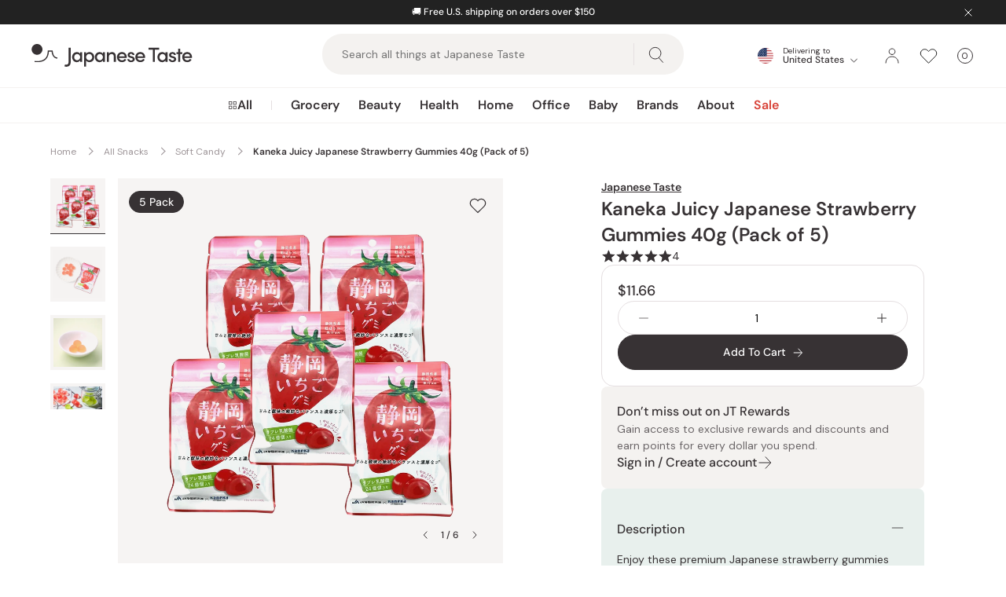

--- FILE ---
content_type: text/html; charset=utf-8
request_url: https://int.japanesetaste.com/products/kaneka-juicy-japanese-strawberry-gummies-40g-pack-of-5
body_size: 91328
content:
<!doctype html>
<html class="no-js supports-no-cookies" lang="en" style="--announcement-height: 0px;">
  <head><!-- START Google Ads dynamic remarketing v1.6 -->

<!-- Global site tag (gtag.js) - Google Analytics -->
<script async src="https://www.googletagmanager.com/gtag/js?id=AW-782925743"></script>
<script>
  window.dataLayer = window.dataLayer || [];
  function gtag(){dataLayer.push(arguments);}
  gtag('js', new Date());
  gtag('config', 'AW-782925743');gtag('event', 'view_item', { 'items': [{ 'id': 'shopify_us_8106311057728_44294009061696', 'google_business_vertical': 'retail' }] });</script>

<!-- END Google Ads dynamic remarketing -->
    <meta charset="utf-8">
    <meta http-equiv="X-UA-Compatible" content="IE=edge">
    <meta name="viewport" content="width=device-width,initial-scale=1">
    <meta name="theme-color" content="">
    <meta name="robots" content="max-image-preview:large"><script
        src="https://connect.nosto.com/script/shopify/nosto.js?merchant=shopify-69557125440&shop=japanesetaste-int.myshopify.com"
        async
      ></script><link rel="canonical" href="https://int.japanesetaste.com/products/kaneka-juicy-japanese-strawberry-gummies-40g-pack-of-5">
        <link rel="preconnect" href="https://cdn.shopify.com" crossorigin>
        <link rel="dns-prefetch" href="https://cdn.shopify.com">
      
        <link rel="preconnect" href="https://swymv3premium-01.azureedge.net" crossorigin>
        <link rel="dns-prefetch" href="https://swymv3premium-01.azureedge.net">
      
        <link rel="preconnect" href="https://d3hw6dc1ow8pp2.cloudfront.net" crossorigin>
        <link rel="dns-prefetch" href="https://d3hw6dc1ow8pp2.cloudfront.net">
      <link rel="preload" href="//int.japanesetaste.com/cdn/fonts/dm_sans/dmsans_n4.ec80bd4dd7e1a334c969c265873491ae56018d72.woff2" as="font" type="font/woff2" crossorigin><link rel="preload" href="//int.japanesetaste.com/cdn/fonts/dm_sans/dmsans_n5.8a0f1984c77eb7186ceb87c4da2173ff65eb012e.woff2" as="font" type="font/woff2" crossorigin><link rel="preload" href="//int.japanesetaste.com/cdn/fonts/dm_sans/dmsans_n6.70a2453ea926d613c6a2f89af05180d14b3a7c96.woff2" as="font" type="font/woff2" crossorigin><style>
    @font-face {  font-family: "DM Sans";  font-weight: 400;  font-style: normal;  font-display: swap;  src: url("//int.japanesetaste.com/cdn/fonts/dm_sans/dmsans_n4.ec80bd4dd7e1a334c969c265873491ae56018d72.woff2") format("woff2"),       url("//int.japanesetaste.com/cdn/fonts/dm_sans/dmsans_n4.87bdd914d8a61247b911147ae68e754d695c58a6.woff") format("woff");}
  
    @font-face {  font-family: "DM Sans";  font-weight: 600;  font-style: normal;  font-display: swap;  src: url("//int.japanesetaste.com/cdn/fonts/dm_sans/dmsans_n6.70a2453ea926d613c6a2f89af05180d14b3a7c96.woff2") format("woff2"),       url("//int.japanesetaste.com/cdn/fonts/dm_sans/dmsans_n6.355605667bef215872257574b57fc097044f7e20.woff") format("woff");}
  
    @font-face {  font-family: "DM Sans";  font-weight: 500;  font-style: normal;  font-display: swap;  src: url("//int.japanesetaste.com/cdn/fonts/dm_sans/dmsans_n5.8a0f1984c77eb7186ceb87c4da2173ff65eb012e.woff2") format("woff2"),       url("//int.japanesetaste.com/cdn/fonts/dm_sans/dmsans_n5.9ad2e755a89e15b3d6c53259daad5fc9609888e6.woff") format("woff");}
  

  :root {
    --font-body: "DM Sans", sans-serif;
    --font-weight-body: 400;
    --font-weight-body-semibold: 600;
    --font-headings: "DM Sans", sans-serif;
    --font-weight-headings: 500;
    --font-weight-headings-semibold: 600;
    --button-icon: url('//int.japanesetaste.com/cdn/shop/t/139/assets/icon-arrow-right.svg?v=100244522580164481601765429972');
    --button-icon-white: url('//int.japanesetaste.com/cdn/shop/t/139/assets/icon-arrow-right-white.svg?v=149646592813698309731765429972');
    --icon-email: url('//int.japanesetaste.com/cdn/shop/t/139/assets/icon-email.svg?v=13214163126757152361765429973');
    --icon-email-white: url('//int.japanesetaste.com/cdn/shop/t/139/assets/icon-email-white.svg?v=31038104169195252901765429972');
    --icon-zoom: url('//int.japanesetaste.com/cdn/shop/t/139/assets/icon-zoom.svg?v=126754422682939982861765429973');
  }
</style>

 <link href="//int.japanesetaste.com/cdn/shop/t/139/assets/layout.theme.min.css?v=121569714114423912651765429977" rel="stylesheet" type="text/css" media="all" /> 
<title>Kaneka Juicy Japanese Strawberry Gummies 40g (Pack of 5)</title><meta name="description" content="Enjoy these premium Japanese strawberry gummies when you want to experience a little bit of luxury. These gummy candies use real strawberry juice from premium Japanese strawberries."><link
        rel="shortcut icon"
        href="//int.japanesetaste.com/cdn/shop/files/favicon-32x32.png?crop=center&height=32&v=1695090663&width=32"
        type="image/png"
      >

<script defer="defer" src="//int.japanesetaste.com/cdn/shop/t/139/assets/vendor.theme.min.js?v=3247616654501489741765429993"></script>

<script defer="defer" src="//int.japanesetaste.com/cdn/shop/t/139/assets/layout.theme.min.js?v=91713613006898664231765429978"></script>


    <script>
      document.documentElement.className = document.documentElement.className.replace('no-js', '');
      window.theme = {
        ecommerce: true,
        stores: {
          int: {
            id: 'int',
            handle: 'japanesetaste-int',
            url: 'https://int.japanesetaste.com',
          },
          us: {
            id: 'us',
            handle: 'japanesetaste',
            url: 'https://japanesetaste.com',
          },
          jp: {
            id: 'jp',
            handle: 'japanese-taste-jpn',
            url: 'https://japanese-taste-jpn.myshopify.com',
          },
        },
        storefrontAPI: {
          version: "2024-04",
          key: "93da44c1c1fc8a7f505c669b724d03b3",
        },
        strings: {
          addToCart: "Add To Cart",
          soldOut: "Out of Stock",
          unavailable: "Unavailable",
          productsAvailable: "{{ count }} products available",
          cartTitle: "Shopping Cart",
          subtotal: "Subtotal",
          proceedMessage: "Got a discount code? Proceed to checkout to redeem it.",
          shipping: "Shipping",
          viewCart: "View Cart",
          checkout: "Check Out",
          closeCart: "Close cart",
          cartEmpty: "Your cart is currently empty.",
          loadingMessage: "Updating cart",
          itemQuantity: "Item quantity",
          dismissErrorMessage: "Dismiss error message",
          freeShippingBar: {
            remaining: "Add {{ amount }} more to your cart to get Free {{ service }}.",
            reached: "You have qualified for Free {{ service }}!",
          },
          search: {
            search: "Search",
            submit: "Search",
            close: "Close Search",
            placeholder: "Search all things at Japanese Taste",
            helpText: "Search by product name, product type, brand, concerns",
            heading: {
              one: "Search result",
              other: "Search results",
            },
            viewAll: "View more results",
            noResultsHtml: "Please try a different search term or go back to the \u003ca href=\"\/\"\u003ehomepage\u003c\/a\u003e.",
            topSearches: "Top searches",
            popularProducts: "Popular products",
            typeProducts: "Products",
            typeCollections: "Collections",
            typeArticles: "Articles",
            typePages: "Pages",
            searchBlog: "Search Japanese Taste Blog",
            headingBlogResults: "Search results",
            viewAllBlogResults: "View All Results",
          },
          product: {
            loading: "Updating, please wait",
            volumePricingTitle: "Buy more and save",
            volumePricingEach: "{{ price }} \/ ea",
            volumePricingError: "Quantity needs to be an increment of {{ number }}.",
          },
          bundle: {
            total: {
              singular: "{{ count }} item for {{ price }}",
              plural: "{{ count }} items for {{ price }}",
            },
            addToCart: {
              singular: "Add {{ count }} To Cart",
              plural: "Add {{ count }} To Cart",
            },
            selectItems: "Select Items",
          },
          cart: {
            volumePricingToggle: "Volume pricing available",
          }
        },
        moneyFormat: "${{amount}}",
        cart: {"note":null,"attributes":{},"original_total_price":0,"total_price":0,"total_discount":0,"total_weight":0.0,"item_count":0,"items":[],"requires_shipping":false,"currency":"USD","items_subtotal_price":0,"cart_level_discount_applications":[],"checkout_charge_amount":0},
        searchSettings: {
          enableInstantSearch: true,
          enableBlogSearch: true,
          types: ['product','collection','article'],
          unavailable_products: "last",
          limit: '4',
          limitArticles: 4,fields: "title,variants.barcode,variants.title,vendor",
          showSearchSuggestions: true,
          searchSuggestions: 
            ["Matcha","Collagen","Mochi","Miso","Coffee"],
          popularProducts:[{
                "title": "Tominaga Japanese Dried Persimmons (Hoshigaki Persimmons) 450g",
                "url":"\/products\/tominaga-japanese-dried-persimmons-hoshigaki-persimmons-450g",
                "img": "\/\/int.japanesetaste.com\/cdn\/shop\/files\/P-1-JPT-ICHGKI-450-Tominaga_Japanese_Dried_Persimmons_Hoshigaki_Persimmons_450g.jpg?v=1743423329",
                "vendor": "Japanese Taste",
                "price": 3499
              },{
                "title": "J Taste Norimaki Arare Nori Seaweed Rice Crackers (Pack of 10)",
                "url":"\/products\/j-taste-norimaki-arare-nori-seaweed-rice-crackers-pack-of-10",
                "img": "\/\/int.japanesetaste.com\/cdn\/shop\/files\/J-Taste-Norimaki-Arare-Nori-Seaweed-Rice-Crackers--Pack-of-10--1-2024-05-11T02_04_09.516Z.jpg?v=1743427306",
                "vendor": "J Taste",
                "price": 1895
              },{
                "title": "J Taste Premium Curated Japanese Snack Box (20+ Full-Sized Snacks)",
                "url":"\/products\/j-taste-premium-curated-japanese-snack-box",
                "img": "\/\/int.japanesetaste.com\/cdn\/shop\/files\/J-Taste-Premium-Curated-Japanese-Snack-Box-20_-Full-Sized-Snacks-1-2025-09-16T13_19_46.786Z.jpg?v=1759724500",
                "vendor": "J Taste",
                "price": 4900
              },{
                "title": "J Taste Multipurpose Sweetened Matcha Green Tea Powder 90g",
                "url":"\/products\/j-taste-multipurpose-sweetened-matcha-green-tea-powder-90g",
                "img": "\/\/int.japanesetaste.com\/cdn\/shop\/files\/J-Taste-Multipurpose-Natural-Matcha-Green-Tea-Powder-90g-1-2024-04-28T09_34_05.291Z.jpg?v=1743427014",
                "vendor": "J Taste",
                "price": 1299
              }],},
        freeShippingBar: {enabled: true,
          serviceOne: null,
          thresholdOne: null,
        },
        registerHumanCheck: {
          enabled: true,
        },
        giftwrapping: {enabled: false,
          product: null,
          variants: []
        },
        breakpoints: {
          sm: "480",
          md: "768",
          lg: "990",
          xl: "1400",
        },locale: {
          endonymName: "English",
          isoCode: "en",
          name: "English",
          primary: true,
          rootUrl: "",
        },
        urlPatterns: {
          assetUrl: "\/\/int.japanesetaste.com\/cdn\/shop\/t\/139\/assets\/_name_.js?v=23847",
          fileUrl: "\/\/int.japanesetaste.com\/cdn\/shop\/files\/_name_.js?v=23847",
        },
        isCustomer: false,
        shippingCsvUrl: "https:\/\/cdn.shopify.com\/s\/files\/1\/0695\/5712\/5440\/files\/shipping_table.csv?v=1766018983",
        nosto: {
          reloadRecommendationsOnCartUpdate: false,
        }
      };
    </script><script>
    class StoreRedirect {
      constructor() {
        this.stores = window.theme.stores;
        if (!this.stores) return;

        this.currentStore = (() => {
          const domain = window.Shopify.shop?.replace('.myshopify.com', '');
          const data = Object.values(this.stores).find((store) => store.handle === domain);
          return data;
        })();
      }

      initAutoRedirect() {
        if (!this.shouldRedirect()) return;

        // Check cached user location data before loading script
        const existingData = sessionStorage.getItem('regionalisation:user');
        if (existingData) {
          this.onGeoIpSuccess(JSON.parse(existingData));
          return;
        }

        const scriptUrl = 'https://geoip-js.com/js/apis/geoip2/v2.1/geoip2.js';
        const script = document.createElement('script');
        script.src = scriptUrl;
        script.defer = true;
        document.head.appendChild(script);

        const onGeoIpSuccess = (response) => {
          sessionStorage.setItem('regionalisation:user', JSON.stringify(response));
          this.onGeoIpSuccess(response);
        };

        const onGeoIpError = () => {
          console.warn('Auto Redirect:', error);
        };

        script.onload = () => {
          geoip2.country(onGeoIpSuccess, onGeoIpError);
        };
      }

      shouldRedirect() {
        // Check if current user is a Bot or service
        const robotList =
          '(360spider|a6-indexer|aboundex|acoonbot|addthis|adidxbot|admantx|adsbot-google|adsbot-google-mobile|advbot|ahrefsbot|aihitbot|aisearchbot|antibot|apis-google|applebot|arabot|archive.org_bot|backlinkcrawler|baiduspider|bibnum.bnf|biglotron|bingbot|binlar|blekkobot|blexbot|bnf.fr_bot|brainobot|bubing|buzzbot|careerbot|cc metadata scaper|ccbot|changedetection|chrome-lighthouse|citeseerxbot|coccoc|commons-httpclient|content crawler spider|convera|crawler4j|crystalsemanticsbot|curl|cxensebot|cyberpatrol|discobot|domain re-animator bot|domaincrawler|dotbot|drupact|duckduckbot|duplexweb-google|ec2linkfinder|edisterbot|elisabot|europarchive.org|exabot|ezooms|facebookexternalhit|facebot|fast enterprise crawler|fast-webcrawler|feedfetcher-google|findlink|findthatfile|findxbot|fluffy|fr-crawler|g00g1e.net|gigablast|gingercrawler|gnam gnam spider|google favicon|google-read-aloud|googlebot|googlebot-image|googlebot-mobile|googlebot-news|googlebot-video|googleweblight|grapeshotcrawler|grub.org|gslfbot|heritrix|httpunit|httrack|ia_archiver|ichiro|integromedb|intelium_bot|interfaxscanbot|ioi|ip-web-crawler.com|ips-agent|it2media-domain-crawler|java|jyxobot|lb-spider|libwww|linguee bot|linkdex|lipperhey|lipperhey seo service|livelapbot|lssbot|lssrocketcrawler|ltx71|mail.ru_bot|mediapartners-google|megaindex|memorybot|mj12bot|mlbot|msnbot|msrbot|nerdbynature.bot|nerdybot|netresearchserver|ngbot|niki-bot|nutch|openindexspider|orangebot|page2rss|panscient|phpcrawl|postrank|proximic|psbot|ptst|purebot|python-urllib|qwantify|retrevopageanalyzer|rogerbot|scribdbot|seekbot|semanticscholarbot|semrushbot|seokicks-robot|seznambot|simplecrawler|sistrix crawler|sitebot|siteexplorer.info|slurp|smtbot|sogou|spbot|speedy|summify|tagoobot|teoma|toplistbot|turnitinbot|tweetmemebot|twengabot|twitterbot|urlappendbot|usinenouvellecrawler|voilabot|voyager|wbsearchbot|web-archive-net.com.bot|webcompanycrawler|webcrawler|webmon|wesee:search|wget|wocbot|woriobot|wotbox|xovibot|y!j-asr|yacybot|yandexbot|yanga|yeti|yoozbot)';
        const regex = new RegExp(robotList, 'i');
        const userAgent = navigator.userAgent;
        if (regex.test(userAgent)) return false;

        if (!this.currentStore) return true;

        // Check URL params
        const urlParams = new URLSearchParams(window.location.search);
        const redirectedFromParam = urlParams.get('redirectedFrom')?.toLowerCase();
        if (redirectedFromParam) {
          localStorage.setItem('redirectedFrom', redirectedFromParam);
          return redirectedFromParam === this.currentStore.id;
        }

        // Check local storage
        const redirectedFromStorage = localStorage.getItem('redirectedFrom')?.toLowerCase();
        if (redirectedFromStorage) {
          return redirectedFromStorage === this.currentStore.id;
        }

        return true;
      }

      getStoreByCountry(country) {
        // Map of country codes to stores
        const storesByCountry = {
          US: 'us',
          JP: 'jp',
        };

        // Get the store for the given country or default to 'int'
        return storesByCountry[country] || 'int';
      }

      onGeoIpSuccess(response) {
        const userCountryCode = response.country.iso_code;

        switch (userCountryCode.toLowerCase()) {
          case 'us':
            if (this.currentStore.id !== 'us') {
              this.handleRedirect('us');
            }
            break;
          case 'jp':
            if (this.currentStore.id !== 'jp') {
              this.handleRedirect('jp');
            }
            break;
          default:
            if (this.currentStore.id !== 'int') {
              this.handleRedirect('int', userCountryCode);
            }
            break;
        }
      }

      selectorRedirect(country) {
        // Get the store for the country
        const store = this.getStoreByCountry(country);

        // Redirect to the store
        this.handleRedirect(store, country);
      }

      handleRedirect(targetStore, country) {
        let url = this.stores[targetStore].url;
        let params = [];

        if (!url) {
          console.warn('Auto Redirect: No URL found for target store', targetStore);
          return;
        }

        // Get the pathname to preserve the URL
        let pathname = window.location.pathname;

        // Remove languages from the URL
        ['en'].forEach(lang => {
          if (pathname.startsWith(`/${lang}`)) {
            pathname = pathname.replace(`/${lang}`, '');
          }
        });

        // Add the pathname to the URL
        if (pathname !== '/') {
          url = url + pathname;
        }

        if (country && country.toLowerCase() !== 'us') {
          params.push(`country=${country}`);
        }

        if (this.currentStore.id !== targetStore) {
          params.push(`${'redirectedFrom'}=${this.currentStore.id}`);
        }

        if (window.location.pathname === '/search') {
          const searchParams = new URLSearchParams(window.location.search);
          const searchType = searchParams.get('type');
          const searchQuery = searchParams.get('q');
          if (searchType) {
            params.push(`type=${searchType}`);
          }
          if (searchQuery) {
            params.push(`q=${encodeURIComponent(searchQuery)}`);
          }
        }

        window.location.href = `${url}?${params.join('&')}`;
      }
    }

    document.addEventListener('DOMContentLoaded', () => {
      window.storeRedirect = new StoreRedirect();window.storeRedirect.initAutoRedirect();});
</script>

  <script
    type="text/javascript"
  >
    window.okeProductUrlFormatter = (product) => {
      const country = window.Shopify.country;
      let baseUrl;

      switch (country) {
            case 'GB':
              baseUrl = 'https://japanesetaste.co.uk';
              break;
            case 'IN':
              baseUrl = 'https://japanesetaste.in';
              break;
            case 'CH':
              baseUrl = 'https://japanesetaste.ch';
              break;
            case 'DE':
              baseUrl = 'https://japanesetaste.de';
              break;
            case 'NL':
              baseUrl = 'https://japanesetaste.nl';
              break;
            case 'AU':
              baseUrl = 'https://japanesetaste.com.au';
              break;
            case 'CA':
              baseUrl = 'https://japanesetaste.ca';
              break;
        default:
          baseUrl = 'https://int.japanesetaste.com';
          break;
      }

      // Construct the product URL
      const productUrl = `${baseUrl}/products/${product.productHandle}/?id=${product.productId}`;

      // Include variantId if available
      if (product.variantId) {
        return `${productUrl}&variantId=${product.variantId}`;
      }

      return productUrl;
    };
  </script>

<script>window.performance && window.performance.mark && window.performance.mark('shopify.content_for_header.start');</script><meta id="shopify-digital-wallet" name="shopify-digital-wallet" content="/69557125440/digital_wallets/dialog">
<meta name="shopify-checkout-api-token" content="cdb554dff027f136153e0fc62444999f">
<link rel="alternate" type="application/json+oembed" href="https://int.japanesetaste.com/products/kaneka-juicy-japanese-strawberry-gummies-40g-pack-of-5.oembed">
<script async="async" src="/checkouts/internal/preloads.js?locale=en-US"></script>
<script id="apple-pay-shop-capabilities" type="application/json">{"shopId":69557125440,"countryCode":"JP","currencyCode":"USD","merchantCapabilities":["supports3DS"],"merchantId":"gid:\/\/shopify\/Shop\/69557125440","merchantName":"Japanese Taste","requiredBillingContactFields":["postalAddress","email","phone"],"requiredShippingContactFields":["postalAddress","email","phone"],"shippingType":"shipping","supportedNetworks":["visa","masterCard","amex","jcb","discover"],"total":{"type":"pending","label":"Japanese Taste","amount":"1.00"},"shopifyPaymentsEnabled":true,"supportsSubscriptions":true}</script>
<script id="shopify-features" type="application/json">{"accessToken":"cdb554dff027f136153e0fc62444999f","betas":["rich-media-storefront-analytics"],"domain":"int.japanesetaste.com","predictiveSearch":true,"shopId":69557125440,"locale":"en"}</script>
<script>var Shopify = Shopify || {};
Shopify.shop = "japanesetaste-int.myshopify.com";
Shopify.locale = "en";
Shopify.currency = {"active":"USD","rate":"1.0"};
Shopify.country = "US";
Shopify.theme = {"name":"Japanese Taste v1.18.1 - Release","id":182468804928,"schema_name":"Japanese Taste","schema_version":"1.18.1","theme_store_id":null,"role":"main"};
Shopify.theme.handle = "null";
Shopify.theme.style = {"id":null,"handle":null};
Shopify.cdnHost = "int.japanesetaste.com/cdn";
Shopify.routes = Shopify.routes || {};
Shopify.routes.root = "/";</script>
<script type="module">!function(o){(o.Shopify=o.Shopify||{}).modules=!0}(window);</script>
<script>!function(o){function n(){var o=[];function n(){o.push(Array.prototype.slice.apply(arguments))}return n.q=o,n}var t=o.Shopify=o.Shopify||{};t.loadFeatures=n(),t.autoloadFeatures=n()}(window);</script>
<script id="shop-js-analytics" type="application/json">{"pageType":"product"}</script>
<script defer="defer" async type="module" src="//int.japanesetaste.com/cdn/shopifycloud/shop-js/modules/v2/client.init-shop-cart-sync_C5BV16lS.en.esm.js"></script>
<script defer="defer" async type="module" src="//int.japanesetaste.com/cdn/shopifycloud/shop-js/modules/v2/chunk.common_CygWptCX.esm.js"></script>
<script type="module">
  await import("//int.japanesetaste.com/cdn/shopifycloud/shop-js/modules/v2/client.init-shop-cart-sync_C5BV16lS.en.esm.js");
await import("//int.japanesetaste.com/cdn/shopifycloud/shop-js/modules/v2/chunk.common_CygWptCX.esm.js");

  window.Shopify.SignInWithShop?.initShopCartSync?.({"fedCMEnabled":true,"windoidEnabled":true});

</script>
<script>(function() {
  var isLoaded = false;
  function asyncLoad() {
    if (isLoaded) return;
    isLoaded = true;
    var urls = ["https:\/\/cdn.shopify.com\/s\/files\/1\/0875\/2064\/files\/easyauth-1.0.0.min.js?shop=japanesetaste-int.myshopify.com","https:\/\/connect.nosto.com\/script\/shopify\/market\/init.js?merchant=shopify-69557125440\u0026shop=japanesetaste-int.myshopify.com"];
    for (var i = 0; i < urls.length; i++) {
      var s = document.createElement('script');
      s.type = 'text/javascript';
      s.async = true;
      s.src = urls[i];
      var x = document.getElementsByTagName('script')[0];
      x.parentNode.insertBefore(s, x);
    }
  };
  if(window.attachEvent) {
    window.attachEvent('onload', asyncLoad);
  } else {
    window.addEventListener('load', asyncLoad, false);
  }
})();</script>
<script id="__st">var __st={"a":69557125440,"offset":32400,"reqid":"70d4bca7-ffe3-4e1b-a185-f13e7988c8f6-1768632279","pageurl":"int.japanesetaste.com\/products\/kaneka-juicy-japanese-strawberry-gummies-40g-pack-of-5","u":"29304e139b98","p":"product","rtyp":"product","rid":8106311057728};</script>
<script>window.ShopifyPaypalV4VisibilityTracking = true;</script>
<script id="captcha-bootstrap">!function(){'use strict';const t='contact',e='account',n='new_comment',o=[[t,t],['blogs',n],['comments',n],[t,'customer']],c=[[e,'customer_login'],[e,'guest_login'],[e,'recover_customer_password'],[e,'create_customer']],r=t=>t.map((([t,e])=>`form[action*='/${t}']:not([data-nocaptcha='true']) input[name='form_type'][value='${e}']`)).join(','),a=t=>()=>t?[...document.querySelectorAll(t)].map((t=>t.form)):[];function s(){const t=[...o],e=r(t);return a(e)}const i='password',u='form_key',d=['recaptcha-v3-token','g-recaptcha-response','h-captcha-response',i],f=()=>{try{return window.sessionStorage}catch{return}},m='__shopify_v',_=t=>t.elements[u];function p(t,e,n=!1){try{const o=window.sessionStorage,c=JSON.parse(o.getItem(e)),{data:r}=function(t){const{data:e,action:n}=t;return t[m]||n?{data:e,action:n}:{data:t,action:n}}(c);for(const[e,n]of Object.entries(r))t.elements[e]&&(t.elements[e].value=n);n&&o.removeItem(e)}catch(o){console.error('form repopulation failed',{error:o})}}const l='form_type',E='cptcha';function T(t){t.dataset[E]=!0}const w=window,h=w.document,L='Shopify',v='ce_forms',y='captcha';let A=!1;((t,e)=>{const n=(g='f06e6c50-85a8-45c8-87d0-21a2b65856fe',I='https://cdn.shopify.com/shopifycloud/storefront-forms-hcaptcha/ce_storefront_forms_captcha_hcaptcha.v1.5.2.iife.js',D={infoText:'Protected by hCaptcha',privacyText:'Privacy',termsText:'Terms'},(t,e,n)=>{const o=w[L][v],c=o.bindForm;if(c)return c(t,g,e,D).then(n);var r;o.q.push([[t,g,e,D],n]),r=I,A||(h.body.append(Object.assign(h.createElement('script'),{id:'captcha-provider',async:!0,src:r})),A=!0)});var g,I,D;w[L]=w[L]||{},w[L][v]=w[L][v]||{},w[L][v].q=[],w[L][y]=w[L][y]||{},w[L][y].protect=function(t,e){n(t,void 0,e),T(t)},Object.freeze(w[L][y]),function(t,e,n,w,h,L){const[v,y,A,g]=function(t,e,n){const i=e?o:[],u=t?c:[],d=[...i,...u],f=r(d),m=r(i),_=r(d.filter((([t,e])=>n.includes(e))));return[a(f),a(m),a(_),s()]}(w,h,L),I=t=>{const e=t.target;return e instanceof HTMLFormElement?e:e&&e.form},D=t=>v().includes(t);t.addEventListener('submit',(t=>{const e=I(t);if(!e)return;const n=D(e)&&!e.dataset.hcaptchaBound&&!e.dataset.recaptchaBound,o=_(e),c=g().includes(e)&&(!o||!o.value);(n||c)&&t.preventDefault(),c&&!n&&(function(t){try{if(!f())return;!function(t){const e=f();if(!e)return;const n=_(t);if(!n)return;const o=n.value;o&&e.removeItem(o)}(t);const e=Array.from(Array(32),(()=>Math.random().toString(36)[2])).join('');!function(t,e){_(t)||t.append(Object.assign(document.createElement('input'),{type:'hidden',name:u})),t.elements[u].value=e}(t,e),function(t,e){const n=f();if(!n)return;const o=[...t.querySelectorAll(`input[type='${i}']`)].map((({name:t})=>t)),c=[...d,...o],r={};for(const[a,s]of new FormData(t).entries())c.includes(a)||(r[a]=s);n.setItem(e,JSON.stringify({[m]:1,action:t.action,data:r}))}(t,e)}catch(e){console.error('failed to persist form',e)}}(e),e.submit())}));const S=(t,e)=>{t&&!t.dataset[E]&&(n(t,e.some((e=>e===t))),T(t))};for(const o of['focusin','change'])t.addEventListener(o,(t=>{const e=I(t);D(e)&&S(e,y())}));const B=e.get('form_key'),M=e.get(l),P=B&&M;t.addEventListener('DOMContentLoaded',(()=>{const t=y();if(P)for(const e of t)e.elements[l].value===M&&p(e,B);[...new Set([...A(),...v().filter((t=>'true'===t.dataset.shopifyCaptcha))])].forEach((e=>S(e,t)))}))}(h,new URLSearchParams(w.location.search),n,t,e,['guest_login'])})(!0,!0)}();</script>
<script integrity="sha256-4kQ18oKyAcykRKYeNunJcIwy7WH5gtpwJnB7kiuLZ1E=" data-source-attribution="shopify.loadfeatures" defer="defer" src="//int.japanesetaste.com/cdn/shopifycloud/storefront/assets/storefront/load_feature-a0a9edcb.js" crossorigin="anonymous"></script>
<script data-source-attribution="shopify.dynamic_checkout.dynamic.init">var Shopify=Shopify||{};Shopify.PaymentButton=Shopify.PaymentButton||{isStorefrontPortableWallets:!0,init:function(){window.Shopify.PaymentButton.init=function(){};var t=document.createElement("script");t.src="https://int.japanesetaste.com/cdn/shopifycloud/portable-wallets/latest/portable-wallets.en.js",t.type="module",document.head.appendChild(t)}};
</script>
<script data-source-attribution="shopify.dynamic_checkout.buyer_consent">
  function portableWalletsHideBuyerConsent(e){var t=document.getElementById("shopify-buyer-consent"),n=document.getElementById("shopify-subscription-policy-button");t&&n&&(t.classList.add("hidden"),t.setAttribute("aria-hidden","true"),n.removeEventListener("click",e))}function portableWalletsShowBuyerConsent(e){var t=document.getElementById("shopify-buyer-consent"),n=document.getElementById("shopify-subscription-policy-button");t&&n&&(t.classList.remove("hidden"),t.removeAttribute("aria-hidden"),n.addEventListener("click",e))}window.Shopify?.PaymentButton&&(window.Shopify.PaymentButton.hideBuyerConsent=portableWalletsHideBuyerConsent,window.Shopify.PaymentButton.showBuyerConsent=portableWalletsShowBuyerConsent);
</script>
<script data-source-attribution="shopify.dynamic_checkout.cart.bootstrap">document.addEventListener("DOMContentLoaded",(function(){function t(){return document.querySelector("shopify-accelerated-checkout-cart, shopify-accelerated-checkout")}if(t())Shopify.PaymentButton.init();else{new MutationObserver((function(e,n){t()&&(Shopify.PaymentButton.init(),n.disconnect())})).observe(document.body,{childList:!0,subtree:!0})}}));
</script>
<link id="shopify-accelerated-checkout-styles" rel="stylesheet" media="screen" href="https://int.japanesetaste.com/cdn/shopifycloud/portable-wallets/latest/accelerated-checkout-backwards-compat.css" crossorigin="anonymous">
<style id="shopify-accelerated-checkout-cart">
        #shopify-buyer-consent {
  margin-top: 1em;
  display: inline-block;
  width: 100%;
}

#shopify-buyer-consent.hidden {
  display: none;
}

#shopify-subscription-policy-button {
  background: none;
  border: none;
  padding: 0;
  text-decoration: underline;
  font-size: inherit;
  cursor: pointer;
}

#shopify-subscription-policy-button::before {
  box-shadow: none;
}

      </style>

<script>window.performance && window.performance.mark && window.performance.mark('shopify.content_for_header.end');</script>

      <link
        rel="preload"
        as="image"
        href="//int.japanesetaste.com/cdn/shop/files/Kaneka-Juicy-Japanese-Strawberry-Gummies-40g-Pack-of-5-1-2024-11-08T07_38_16.472Z.jpg?v=1743419832&width=1120"
        imagesrcset="//int.japanesetaste.com/cdn/shop/files/Kaneka-Juicy-Japanese-Strawberry-Gummies-40g-Pack-of-5-1-2024-11-08T07_38_16.472Z.jpg?v=1743419832&width=160 160w, //int.japanesetaste.com/cdn/shop/files/Kaneka-Juicy-Japanese-Strawberry-Gummies-40g-Pack-of-5-1-2024-11-08T07_38_16.472Z.jpg?v=1743419832&width=320 320w, //int.japanesetaste.com/cdn/shop/files/Kaneka-Juicy-Japanese-Strawberry-Gummies-40g-Pack-of-5-1-2024-11-08T07_38_16.472Z.jpg?v=1743419832&width=480 480w, //int.japanesetaste.com/cdn/shop/files/Kaneka-Juicy-Japanese-Strawberry-Gummies-40g-Pack-of-5-1-2024-11-08T07_38_16.472Z.jpg?v=1743419832&width=640 640w, //int.japanesetaste.com/cdn/shop/files/Kaneka-Juicy-Japanese-Strawberry-Gummies-40g-Pack-of-5-1-2024-11-08T07_38_16.472Z.jpg?v=1743419832&width=800 800w, //int.japanesetaste.com/cdn/shop/files/Kaneka-Juicy-Japanese-Strawberry-Gummies-40g-Pack-of-5-1-2024-11-08T07_38_16.472Z.jpg?v=1743419832&width=960 960w, //int.japanesetaste.com/cdn/shop/files/Kaneka-Juicy-Japanese-Strawberry-Gummies-40g-Pack-of-5-1-2024-11-08T07_38_16.472Z.jpg?v=1743419832&width=1120 1120w"
        imagesizes="(max-width: 61.875rem) 100vw, 45rem"
      >
      

<meta property="og:site_name" content="Japanese Taste">
<meta property="og:url" content="https://int.japanesetaste.com/products/kaneka-juicy-japanese-strawberry-gummies-40g-pack-of-5">
<meta property="og:title" content="Kaneka Juicy Japanese Strawberry Gummies 40g (Pack of 5)">
<meta property="og:type" content="product">
<meta property="og:description" content="Enjoy these premium Japanese strawberry gummies when you want to experience a little bit of luxury. These gummy candies use real strawberry juice from premium Japanese strawberries."><meta property="product:availability" content="instock">
  <meta property="product:price:amount" content="11.66">
  <meta property="product:price:currency" content="USD"><meta property="og:image" content="http://int.japanesetaste.com/cdn/shop/files/Kaneka-Juicy-Japanese-Strawberry-Gummies-40g-Pack-of-5-1-2024-11-08T07_38_16.472Z.jpg?crop=center&height=1200&v=1743419832&width=1200">
        <meta property="og:image:secure_url" content="https://int.japanesetaste.com/cdn/shop/files/Kaneka-Juicy-Japanese-Strawberry-Gummies-40g-Pack-of-5-1-2024-11-08T07_38_16.472Z.jpg?crop=center&height=1200&v=1743419832&width=1200">
      <meta property="og:image" content="http://int.japanesetaste.com/cdn/shop/files/Kaneka-Juicy-Japanese-Strawberry-Gummies-40g-Pack-of-5-2-2024-11-08T07_38_16.472Z.jpg?crop=center&height=1200&v=1743419832&width=1200">
        <meta property="og:image:secure_url" content="https://int.japanesetaste.com/cdn/shop/files/Kaneka-Juicy-Japanese-Strawberry-Gummies-40g-Pack-of-5-2-2024-11-08T07_38_16.472Z.jpg?crop=center&height=1200&v=1743419832&width=1200">
      <meta property="og:image" content="http://int.japanesetaste.com/cdn/shop/files/Kaneka-Juicy-Japanese-Strawberry-Gummies-40g-Pack-of-5-3-2024-11-08T07_38_16.472Z.jpg?crop=center&height=1200&v=1743419833&width=1200">
        <meta property="og:image:secure_url" content="https://int.japanesetaste.com/cdn/shop/files/Kaneka-Juicy-Japanese-Strawberry-Gummies-40g-Pack-of-5-3-2024-11-08T07_38_16.472Z.jpg?crop=center&height=1200&v=1743419833&width=1200">
      

<meta name="twitter:site" content="@">
<meta name="twitter:card" content="summary_large_image">
<meta name="twitter:title" content="Kaneka Juicy Japanese Strawberry Gummies 40g (Pack of 5)">
<meta name="twitter:description" content="Enjoy these premium Japanese strawberry gummies when you want to experience a little bit of luxury. These gummy candies use real strawberry juice from premium Japanese strawberries.">
<script>
    (function(w,d,t,r,u)
    {
        var f,n,i;
        w[u]=w[u]||[],f=function()
        {
            var o={ti:"211052571", enableAutoSpaTracking: true};
            o.q=w[u],w[u]=new UET(o),w[u].push("pageLoad")
        },
        n=d.createElement(t),n.src=r,n.async=1,n.onload=n.onreadystatechange=function()
        {
            var s=this.readyState;
            s&&s!=="loaded"&&s!=="complete"||(f(),n.onload=n.onreadystatechange=null)
        },
        i=d.getElementsByTagName(t)[0],i.parentNode.insertBefore(n,i)
    })
    (window,document,"script","//bat.bing.com/bat.js","uetq");
</script>
  <!-- BEGIN app block: shopify://apps/loyalty-rewards-and-referrals/blocks/embed-sdk/6f172e67-4106-4ac0-89c5-b32a069b3101 -->

<style
  type='text/css'
  data-lion-app-styles='main'
  data-lion-app-styles-settings='{&quot;disableBundledCSS&quot;:true,&quot;disableBundledFonts&quot;:true,&quot;useClassIsolator&quot;:false}'
></style>

<!-- loyaltylion.snippet.version=8056bbc037+8007 -->

<script>
  
  !function(t,n){function o(n){var o=t.getElementsByTagName("script")[0],i=t.createElement("script");i.src=n,i.crossOrigin="",o.parentNode.insertBefore(i,o)}if(!n.isLoyaltyLion){window.loyaltylion=n,void 0===window.lion&&(window.lion=n),n.version=2,n.isLoyaltyLion=!0;var i=new Date,e=i.getFullYear().toString()+i.getMonth().toString()+i.getDate().toString();o("https://sdk.loyaltylion.net/static/2/loader.js?t="+e);var r=!1;n.init=function(t){if(r)throw new Error("Cannot call lion.init more than once");r=!0;var a=n._token=t.token;if(!a)throw new Error("Token must be supplied to lion.init");for(var l=[],s="_push configure bootstrap shutdown on removeListener authenticateCustomer".split(" "),c=0;c<s.length;c+=1)!function(t,n){t[n]=function(){l.push([n,Array.prototype.slice.call(arguments,0)])}}(n,s[c]);o("https://sdk.loyaltylion.net/sdk/start/"+a+".js?t="+e+i.getHours().toString()),n._initData=t,n._buffer=l}}}(document,window.loyaltylion||[]);

  
    
      loyaltylion.init(
        { token: "ddba23e742dc966977ee68906526eeca" }
      );
    
  

  loyaltylion.configure({
    disableBundledCSS: true,
    disableBundledFonts: true,
    useClassIsolator: false,
  })

  
</script>



<!-- END app block --><!-- BEGIN app block: shopify://apps/okendo/blocks/theme-settings/bb689e69-ea70-4661-8fb7-ad24a2e23c29 --><!-- BEGIN app snippet: header-metafields -->










    <style data-oke-reviews-version="0.82.1" type="text/css" data-href="https://d3hw6dc1ow8pp2.cloudfront.net/reviews-widget-plus/css/okendo-reviews-styles.9d163ae1.css"></style><style data-oke-reviews-version="0.82.1" type="text/css" data-href="https://d3hw6dc1ow8pp2.cloudfront.net/reviews-widget-plus/css/modules/okendo-star-rating.4cb378a8.css"></style><style data-oke-reviews-version="0.82.1" type="text/css" data-href="https://d3hw6dc1ow8pp2.cloudfront.net/reviews-widget-plus/css/modules/okendo-reviews-keywords.0942444f.css"></style><style data-oke-reviews-version="0.82.1" type="text/css" data-href="https://d3hw6dc1ow8pp2.cloudfront.net/reviews-widget-plus/css/modules/okendo-reviews-summary.a0c9d7d6.css"></style><style type="text/css">.okeReviews[data-oke-container],div.okeReviews{font-size:14px;font-size:var(--oke-text-regular);font-weight:400;font-family:var(--oke-text-fontFamily);line-height:1.6}.okeReviews[data-oke-container] *,.okeReviews[data-oke-container] :after,.okeReviews[data-oke-container] :before,div.okeReviews *,div.okeReviews :after,div.okeReviews :before{box-sizing:border-box}.okeReviews[data-oke-container] h1,.okeReviews[data-oke-container] h2,.okeReviews[data-oke-container] h3,.okeReviews[data-oke-container] h4,.okeReviews[data-oke-container] h5,.okeReviews[data-oke-container] h6,div.okeReviews h1,div.okeReviews h2,div.okeReviews h3,div.okeReviews h4,div.okeReviews h5,div.okeReviews h6{font-size:1em;font-weight:400;line-height:1.4;margin:0}.okeReviews[data-oke-container] ul,div.okeReviews ul{padding:0;margin:0}.okeReviews[data-oke-container] li,div.okeReviews li{list-style-type:none;padding:0}.okeReviews[data-oke-container] p,div.okeReviews p{line-height:1.8;margin:0 0 4px}.okeReviews[data-oke-container] p:last-child,div.okeReviews p:last-child{margin-bottom:0}.okeReviews[data-oke-container] a,div.okeReviews a{text-decoration:none;color:inherit}.okeReviews[data-oke-container] button,div.okeReviews button{border-radius:0;border:0;box-shadow:none;margin:0;width:auto;min-width:auto;padding:0;background-color:transparent;min-height:auto}.okeReviews[data-oke-container] button,.okeReviews[data-oke-container] input,.okeReviews[data-oke-container] select,.okeReviews[data-oke-container] textarea,div.okeReviews button,div.okeReviews input,div.okeReviews select,div.okeReviews textarea{font-family:inherit;font-size:1em}.okeReviews[data-oke-container] label,.okeReviews[data-oke-container] select,div.okeReviews label,div.okeReviews select{display:inline}.okeReviews[data-oke-container] select,div.okeReviews select{width:auto}.okeReviews[data-oke-container] article,.okeReviews[data-oke-container] aside,div.okeReviews article,div.okeReviews aside{margin:0}.okeReviews[data-oke-container] table,div.okeReviews table{background:transparent;border:0;border-collapse:collapse;border-spacing:0;font-family:inherit;font-size:1em;table-layout:auto}.okeReviews[data-oke-container] table td,.okeReviews[data-oke-container] table th,.okeReviews[data-oke-container] table tr,div.okeReviews table td,div.okeReviews table th,div.okeReviews table tr{border:0;font-family:inherit;font-size:1em}.okeReviews[data-oke-container] table td,.okeReviews[data-oke-container] table th,div.okeReviews table td,div.okeReviews table th{background:transparent;font-weight:400;letter-spacing:normal;padding:0;text-align:left;text-transform:none;vertical-align:middle}.okeReviews[data-oke-container] table tr:hover td,.okeReviews[data-oke-container] table tr:hover th,div.okeReviews table tr:hover td,div.okeReviews table tr:hover th{background:transparent}.okeReviews[data-oke-container] fieldset,div.okeReviews fieldset{border:0;padding:0;margin:0;min-width:0}.okeReviews[data-oke-container] img,.okeReviews[data-oke-container] svg,div.okeReviews img,div.okeReviews svg{max-width:none}.okeReviews[data-oke-container] div:empty,div.okeReviews div:empty{display:block}.okeReviews[data-oke-container] .oke-icon:before,div.okeReviews .oke-icon:before{font-family:oke-widget-icons!important;font-style:normal;font-weight:400;font-variant:normal;text-transform:none;line-height:1;-webkit-font-smoothing:antialiased;-moz-osx-font-smoothing:grayscale;color:inherit}.okeReviews[data-oke-container] .oke-icon--select-arrow:before,div.okeReviews .oke-icon--select-arrow:before{content:""}.okeReviews[data-oke-container] .oke-icon--loading:before,div.okeReviews .oke-icon--loading:before{content:""}.okeReviews[data-oke-container] .oke-icon--pencil:before,div.okeReviews .oke-icon--pencil:before{content:""}.okeReviews[data-oke-container] .oke-icon--filter:before,div.okeReviews .oke-icon--filter:before{content:""}.okeReviews[data-oke-container] .oke-icon--play:before,div.okeReviews .oke-icon--play:before{content:""}.okeReviews[data-oke-container] .oke-icon--tick-circle:before,div.okeReviews .oke-icon--tick-circle:before{content:""}.okeReviews[data-oke-container] .oke-icon--chevron-left:before,div.okeReviews .oke-icon--chevron-left:before{content:""}.okeReviews[data-oke-container] .oke-icon--chevron-right:before,div.okeReviews .oke-icon--chevron-right:before{content:""}.okeReviews[data-oke-container] .oke-icon--thumbs-down:before,div.okeReviews .oke-icon--thumbs-down:before{content:""}.okeReviews[data-oke-container] .oke-icon--thumbs-up:before,div.okeReviews .oke-icon--thumbs-up:before{content:""}.okeReviews[data-oke-container] .oke-icon--close:before,div.okeReviews .oke-icon--close:before{content:""}.okeReviews[data-oke-container] .oke-icon--chevron-up:before,div.okeReviews .oke-icon--chevron-up:before{content:""}.okeReviews[data-oke-container] .oke-icon--chevron-down:before,div.okeReviews .oke-icon--chevron-down:before{content:""}.okeReviews[data-oke-container] .oke-icon--star:before,div.okeReviews .oke-icon--star:before{content:""}.okeReviews[data-oke-container] .oke-icon--magnifying-glass:before,div.okeReviews .oke-icon--magnifying-glass:before{content:""}@font-face{font-family:oke-widget-icons;src:url(https://d3hw6dc1ow8pp2.cloudfront.net/reviews-widget-plus/fonts/oke-widget-icons.ttf) format("truetype"),url(https://d3hw6dc1ow8pp2.cloudfront.net/reviews-widget-plus/fonts/oke-widget-icons.woff) format("woff"),url(https://d3hw6dc1ow8pp2.cloudfront.net/reviews-widget-plus/img/oke-widget-icons.bc0d6b0a.svg) format("svg");font-weight:400;font-style:normal;font-display:block}.okeReviews[data-oke-container] .oke-button,div.okeReviews .oke-button{display:inline-block;border-style:solid;border-color:var(--oke-button-borderColor);border-width:var(--oke-button-borderWidth);background-color:var(--oke-button-backgroundColor);line-height:1;padding:12px 24px;margin:0;border-radius:var(--oke-button-borderRadius);color:var(--oke-button-textColor);text-align:center;position:relative;font-weight:var(--oke-button-fontWeight);font-size:var(--oke-button-fontSize);font-family:var(--oke-button-fontFamily);outline:0}.okeReviews[data-oke-container] .oke-button-text,.okeReviews[data-oke-container] .oke-button .oke-icon,div.okeReviews .oke-button-text,div.okeReviews .oke-button .oke-icon{line-height:1}.okeReviews[data-oke-container] .oke-button.oke-is-loading,div.okeReviews .oke-button.oke-is-loading{position:relative}.okeReviews[data-oke-container] .oke-button.oke-is-loading:before,div.okeReviews .oke-button.oke-is-loading:before{font-family:oke-widget-icons!important;font-style:normal;font-weight:400;font-variant:normal;text-transform:none;line-height:1;-webkit-font-smoothing:antialiased;-moz-osx-font-smoothing:grayscale;content:"";color:undefined;font-size:12px;display:inline-block;animation:oke-spin 1s linear infinite;position:absolute;width:12px;height:12px;top:0;left:0;bottom:0;right:0;margin:auto}.okeReviews[data-oke-container] .oke-button.oke-is-loading>*,div.okeReviews .oke-button.oke-is-loading>*{opacity:0}.okeReviews[data-oke-container] .oke-button.oke-is-active,div.okeReviews .oke-button.oke-is-active{background-color:var(--oke-button-backgroundColorActive);color:var(--oke-button-textColorActive);border-color:var(--oke-button-borderColorActive)}.okeReviews[data-oke-container] .oke-button:not(.oke-is-loading),div.okeReviews .oke-button:not(.oke-is-loading){cursor:pointer}.okeReviews[data-oke-container] .oke-button:not(.oke-is-loading):not(.oke-is-active):hover,div.okeReviews .oke-button:not(.oke-is-loading):not(.oke-is-active):hover{background-color:var(--oke-button-backgroundColorHover);color:var(--oke-button-textColorHover);border-color:var(--oke-button-borderColorHover);box-shadow:0 0 0 2px var(--oke-button-backgroundColorHover)}.okeReviews[data-oke-container] .oke-button:not(.oke-is-loading):not(.oke-is-active):active,.okeReviews[data-oke-container] .oke-button:not(.oke-is-loading):not(.oke-is-active):hover:active,div.okeReviews .oke-button:not(.oke-is-loading):not(.oke-is-active):active,div.okeReviews .oke-button:not(.oke-is-loading):not(.oke-is-active):hover:active{background-color:var(--oke-button-backgroundColorActive);color:var(--oke-button-textColorActive);border-color:var(--oke-button-borderColorActive)}.okeReviews[data-oke-container] .oke-title,div.okeReviews .oke-title{font-weight:var(--oke-title-fontWeight);font-size:var(--oke-title-fontSize);font-family:var(--oke-title-fontFamily)}.okeReviews[data-oke-container] .oke-bodyText,div.okeReviews .oke-bodyText{font-weight:var(--oke-bodyText-fontWeight);font-size:var(--oke-bodyText-fontSize);font-family:var(--oke-bodyText-fontFamily)}.okeReviews[data-oke-container] .oke-linkButton,div.okeReviews .oke-linkButton{cursor:pointer;font-weight:700;pointer-events:auto;text-decoration:underline}.okeReviews[data-oke-container] .oke-linkButton:hover,div.okeReviews .oke-linkButton:hover{text-decoration:none}.okeReviews[data-oke-container] .oke-readMore,div.okeReviews .oke-readMore{cursor:pointer;color:inherit;text-decoration:underline}.okeReviews[data-oke-container] .oke-select,div.okeReviews .oke-select{cursor:pointer;background-repeat:no-repeat;background-position-x:100%;background-position-y:50%;border:none;padding:0 24px 0 12px;-moz-appearance:none;appearance:none;color:inherit;-webkit-appearance:none;background-color:transparent;background-image:url("data:image/svg+xml;charset=utf-8,%3Csvg fill='currentColor' xmlns='http://www.w3.org/2000/svg' viewBox='0 0 24 24'%3E%3Cpath d='M7 10l5 5 5-5z'/%3E%3Cpath d='M0 0h24v24H0z' fill='none'/%3E%3C/svg%3E");outline-offset:4px}.okeReviews[data-oke-container] .oke-select:disabled,div.okeReviews .oke-select:disabled{background-color:transparent;background-image:url("data:image/svg+xml;charset=utf-8,%3Csvg fill='%239a9db1' xmlns='http://www.w3.org/2000/svg' viewBox='0 0 24 24'%3E%3Cpath d='M7 10l5 5 5-5z'/%3E%3Cpath d='M0 0h24v24H0z' fill='none'/%3E%3C/svg%3E")}.okeReviews[data-oke-container] .oke-loader,div.okeReviews .oke-loader{position:relative}.okeReviews[data-oke-container] .oke-loader:before,div.okeReviews .oke-loader:before{font-family:oke-widget-icons!important;font-style:normal;font-weight:400;font-variant:normal;text-transform:none;line-height:1;-webkit-font-smoothing:antialiased;-moz-osx-font-smoothing:grayscale;content:"";color:var(--oke-text-secondaryColor);font-size:12px;display:inline-block;animation:oke-spin 1s linear infinite;position:absolute;width:12px;height:12px;top:0;left:0;bottom:0;right:0;margin:auto}.okeReviews[data-oke-container] .oke-a11yText,div.okeReviews .oke-a11yText{border:0;clip:rect(0 0 0 0);height:1px;margin:-1px;overflow:hidden;padding:0;position:absolute;width:1px}.okeReviews[data-oke-container] .oke-hidden,div.okeReviews .oke-hidden{display:none}.okeReviews[data-oke-container] .oke-modal,div.okeReviews .oke-modal{bottom:0;left:0;overflow:auto;position:fixed;right:0;top:0;z-index:2147483647;max-height:100%;background-color:rgba(0,0,0,.5);padding:40px 0 32px}@media only screen and (min-width:1024px){.okeReviews[data-oke-container] .oke-modal,div.okeReviews .oke-modal{display:flex;align-items:center;padding:48px 0}}.okeReviews[data-oke-container] .oke-modal ::-moz-selection,div.okeReviews .oke-modal ::-moz-selection{background-color:rgba(39,45,69,.2)}.okeReviews[data-oke-container] .oke-modal ::selection,div.okeReviews .oke-modal ::selection{background-color:rgba(39,45,69,.2)}.okeReviews[data-oke-container] .oke-modal,.okeReviews[data-oke-container] .oke-modal p,div.okeReviews .oke-modal,div.okeReviews .oke-modal p{color:#272d45}.okeReviews[data-oke-container] .oke-modal-content,div.okeReviews .oke-modal-content{background-color:#fff;margin:auto;position:relative;will-change:transform,opacity;width:calc(100% - 64px)}@media only screen and (min-width:1024px){.okeReviews[data-oke-container] .oke-modal-content,div.okeReviews .oke-modal-content{max-width:1000px}}.okeReviews[data-oke-container] .oke-modal-close,div.okeReviews .oke-modal-close{cursor:pointer;position:absolute;width:32px;height:32px;top:-32px;padding:4px;right:-4px;line-height:1}.okeReviews[data-oke-container] .oke-modal-close:before,div.okeReviews .oke-modal-close:before{font-family:oke-widget-icons!important;font-style:normal;font-weight:400;font-variant:normal;text-transform:none;line-height:1;-webkit-font-smoothing:antialiased;-moz-osx-font-smoothing:grayscale;content:"";color:#fff;font-size:24px;display:inline-block;width:24px;height:24px}.okeReviews[data-oke-container] .oke-modal-overlay,div.okeReviews .oke-modal-overlay{background-color:rgba(43,46,56,.9)}@media only screen and (min-width:1024px){.okeReviews[data-oke-container] .oke-modal--large .oke-modal-content,div.okeReviews .oke-modal--large .oke-modal-content{max-width:1200px}}.okeReviews[data-oke-container] .oke-modal .oke-helpful,.okeReviews[data-oke-container] .oke-modal .oke-helpful-vote-button,.okeReviews[data-oke-container] .oke-modal .oke-reviewContent-date,div.okeReviews .oke-modal .oke-helpful,div.okeReviews .oke-modal .oke-helpful-vote-button,div.okeReviews .oke-modal .oke-reviewContent-date{color:#676986}.oke-modal .okeReviews[data-oke-container].oke-w,.oke-modal div.okeReviews.oke-w{color:#272d45}.okeReviews[data-oke-container] .oke-tag,div.okeReviews .oke-tag{align-items:center;color:#272d45;display:flex;font-size:var(--oke-text-small);font-weight:600;text-align:left;position:relative;z-index:2;background-color:#f4f4f6;padding:4px 6px;border:none;border-radius:4px;gap:6px;line-height:1}.okeReviews[data-oke-container] .oke-tag svg,div.okeReviews .oke-tag svg{fill:currentColor;height:1rem}.okeReviews[data-oke-container] .hooper,div.okeReviews .hooper{height:auto}.okeReviews--left{text-align:left}.okeReviews--right{text-align:right}.okeReviews--center{text-align:center}.okeReviews :not([tabindex="-1"]):focus-visible{outline:5px auto highlight;outline:5px auto -webkit-focus-ring-color}.is-oke-modalOpen{overflow:hidden!important}img.oke-is-error{background-color:var(--oke-shadingColor);background-size:cover;background-position:50% 50%;box-shadow:inset 0 0 0 1px var(--oke-border-color)}@keyframes oke-spin{0%{transform:rotate(0deg)}to{transform:rotate(1turn)}}@keyframes oke-fade-in{0%{opacity:0}to{opacity:1}}
.oke-stars{line-height:1;position:relative;display:inline-block}.oke-stars-background svg{overflow:visible}.oke-stars-foreground{overflow:hidden;position:absolute;top:0;left:0}.oke-sr{display:inline-block;padding-top:var(--oke-starRating-spaceAbove);padding-bottom:var(--oke-starRating-spaceBelow)}.oke-sr .oke-is-clickable{cursor:pointer}.oke-sr--hidden{display:none}.oke-sr-count,.oke-sr-rating,.oke-sr-stars{display:inline-block;vertical-align:middle}.oke-sr-stars{line-height:1;margin-right:8px}.oke-sr-rating{display:none}.oke-sr-count--brackets:before{content:"("}.oke-sr-count--brackets:after{content:")"}
.oke-rk{display:block}.okeReviews[data-oke-container] .oke-reviewsKeywords-heading,div.okeReviews .oke-reviewsKeywords-heading{font-weight:700;margin-bottom:8px}.okeReviews[data-oke-container] .oke-reviewsKeywords-heading-skeleton,div.okeReviews .oke-reviewsKeywords-heading-skeleton{height:calc(var(--oke-button-fontSize) + 4px);width:150px}.okeReviews[data-oke-container] .oke-reviewsKeywords-list,div.okeReviews .oke-reviewsKeywords-list{display:inline-flex;align-items:center;flex-wrap:wrap;gap:4px}.okeReviews[data-oke-container] .oke-reviewsKeywords-list-category,div.okeReviews .oke-reviewsKeywords-list-category{background-color:var(--oke-filter-backgroundColor);color:var(--oke-filter-textColor);border:1px solid var(--oke-filter-borderColor);border-radius:var(--oke-filter-borderRadius);padding:6px 16px;transition:background-color .1s ease-out,border-color .1s ease-out;white-space:nowrap}.okeReviews[data-oke-container] .oke-reviewsKeywords-list-category.oke-is-clickable,div.okeReviews .oke-reviewsKeywords-list-category.oke-is-clickable{cursor:pointer}.okeReviews[data-oke-container] .oke-reviewsKeywords-list-category.oke-is-active,div.okeReviews .oke-reviewsKeywords-list-category.oke-is-active{background-color:var(--oke-filter-backgroundColorActive);color:var(--oke-filter-textColorActive);border-color:var(--oke-filter-borderColorActive)}.okeReviews[data-oke-container] .oke-reviewsKeywords .oke-translateButton,div.okeReviews .oke-reviewsKeywords .oke-translateButton{margin-top:12px}
.oke-rs{display:block}.oke-rs .oke-reviewsSummary.oke-is-preRender .oke-reviewsSummary-summary{-webkit-mask:linear-gradient(180deg,#000 0,#000 40%,transparent 95%,transparent 0) 100% 50%/100% 100% repeat-x;mask:linear-gradient(180deg,#000 0,#000 40%,transparent 95%,transparent 0) 100% 50%/100% 100% repeat-x;max-height:150px}.okeReviews[data-oke-container] .oke-reviewsSummary .oke-tooltip,div.okeReviews .oke-reviewsSummary .oke-tooltip{display:inline-block;font-weight:400}.okeReviews[data-oke-container] .oke-reviewsSummary .oke-tooltip-trigger,div.okeReviews .oke-reviewsSummary .oke-tooltip-trigger{height:15px;width:15px;overflow:hidden;transform:translateY(-10%)}.okeReviews[data-oke-container] .oke-reviewsSummary-heading,div.okeReviews .oke-reviewsSummary-heading{align-items:center;-moz-column-gap:4px;column-gap:4px;display:inline-flex;font-weight:700;margin-bottom:8px}.okeReviews[data-oke-container] .oke-reviewsSummary-heading-skeleton,div.okeReviews .oke-reviewsSummary-heading-skeleton{height:calc(var(--oke-button-fontSize) + 4px);width:150px}.okeReviews[data-oke-container] .oke-reviewsSummary-icon,div.okeReviews .oke-reviewsSummary-icon{fill:currentColor;font-size:14px}.okeReviews[data-oke-container] .oke-reviewsSummary-icon svg,div.okeReviews .oke-reviewsSummary-icon svg{vertical-align:baseline}.okeReviews[data-oke-container] .oke-reviewsSummary-summary.oke-is-truncated,div.okeReviews .oke-reviewsSummary-summary.oke-is-truncated{display:-webkit-box;-webkit-box-orient:vertical;overflow:hidden;text-overflow:ellipsis}</style>

    <script type="application/json" id="oke-reviews-settings">{"subscriberId":"8cff347a-b040-4ae9-ad5f-226c9a715bc7","analyticsSettings":{"isWidgetOnScreenTrackingEnabled":true,"provider":"gtag"},"customDomain":"reviews.japanesetaste.com","locale":"en","localeAndVariant":{"code":"en"},"matchCustomerLocale":false,"widgetSettings":{"global":{"dateSettings":{"format":{"type":"absolute","options":{"dateStyle":"short"}}},"hideOkendoBranding":true,"reviewTranslationsMode":"off","showIncentiveIndicator":false,"searchEnginePaginationEnabled":true,"stars":{"backgroundColor":"#E5E5E5","foregroundColor":"#000000","interspace":2,"shape":{"type":"default"},"showBorder":false},"font":{"fontType":"inherit-from-page"}},"homepageCarousel":{"slidesPerPage":{"large":3,"medium":2},"totalSlides":12,"scrollBehaviour":"slide","style":{"showDates":true,"border":{"color":"#F4F2F0","width":{"value":1,"unit":"px"}},"bodyFont":{"hasCustomFontSettings":false},"headingFont":{"hasCustomFontSettings":false},"arrows":{"color":"#373234","size":{"value":24,"unit":"px"},"enabled":true},"avatar":{"backgroundColor":"#F4F2F0","placeholderTextColor":"#373234","size":{"value":48,"unit":"px"},"enabled":true},"media":{"size":{"value":80,"unit":"px"},"imageGap":{"value":4,"unit":"px"},"enabled":true},"stars":{"height":{"value":18,"unit":"px"},"globalOverrideSettings":{"backgroundColor":"#F4F2F0","foregroundColor":"#373234"}},"productImageSize":{"value":48,"unit":"px"},"layout":{"name":"default","reviewDetailsPosition":"above","showProductName":false,"showAttributeBars":false,"showProductDetails":"only-when-grouped"},"highlightColor":"#373234","spaceAbove":{"value":20,"unit":"px"},"text":{"primaryColor":"#373234","fontSizeRegular":{"value":14,"unit":"px"},"fontSizeSmall":{"value":12,"unit":"px"},"secondaryColor":"#676986"},"spaceBelow":{"value":20,"unit":"px"}},"defaultSort":"rating desc","autoPlay":true,"truncation":{"bodyMaxLines":4,"truncateAll":true,"enabled":true}},"mediaCarousel":{"minimumImages":1,"linkText":"Read More","stars":{"backgroundColor":"#E5E5E5","foregroundColor":"#000000","height":{"value":12,"unit":"px"}},"autoPlay":false,"slideSize":"medium","arrowPosition":"outside"},"mediaGrid":{"showMoreArrow":{"arrowColor":"#676986","enabled":true,"backgroundColor":"#f4f4f6"},"infiniteScroll":false,"gridStyleDesktop":{"layout":"default-desktop"},"gridStyleMobile":{"layout":"default-mobile"},"linkText":"Read More","stars":{"backgroundColor":"#E5E5E5","foregroundColor":"#000000","height":{"value":12,"unit":"px"}},"gapSize":{"value":10,"unit":"px"}},"questions":{"initialPageSize":6,"loadMorePageSize":6},"reviewsBadge":{"layout":"large","colorScheme":"dark"},"reviewsTab":{"backgroundColor":"#676986","position":"top-left","textColor":"#FFFFFF","enabled":false,"positionSmall":"top-left"},"reviewsWidget":{"tabs":{"reviews":true,"questions":true},"header":{"columnDistribution":"space-between","verticalAlignment":"top","blocks":[{"columnWidth":"full","modules":[{"name":"rating-average","layout":"two-line"},{"name":"reviews-summary","heading":"Reviews Summary","maxTextLines":5},{"name":"attributes","layout":"side-by-side","stretchMode":"contain"}],"textAlignment":"center"},{"columnWidth":"full","modules":[{"name":"media-carousel","imageGap":{"value":6,"unit":"px"},"imageHeight":{"value":140,"unit":"px"}}],"textAlignment":"center"}]},"style":{"showDates":true,"border":{"color":"#E5DEE0","width":{"value":1,"unit":"px"}},"bodyFont":{"hasCustomFontSettings":false},"headingFont":{"hasCustomFontSettings":false},"filters":{"backgroundColorActive":"#676986","backgroundColor":"#FFFFFF","borderColor":"#DBDDE4","borderRadius":{"value":100,"unit":"px"},"borderColorActive":"#676986","textColorActive":"#FFFFFF","textColor":"#2C3E50","searchHighlightColor":"#B2F9E9"},"avatar":{"backgroundColor":"#E5E5EB","placeholderTextColor":"#2C3E50","size":{"value":48,"unit":"px"},"enabled":true},"stars":{"height":{"value":15,"unit":"px"},"globalOverrideSettings":{"backgroundColor":"#FFFFFF","foregroundColor":"#000000","borderColor":"#000000","interspace":2,"showBorder":true}},"shadingColor":"#F7F7F8","productImageSize":{"value":60,"unit":"px"},"button":{"backgroundColorActive":"#FFFFFF","borderColorHover":"#373234","backgroundColor":"#373234","borderColor":"#373234","backgroundColorHover":"#FFFFFF","textColorHover":"#373234","borderRadius":{"value":20,"unit":"px"},"borderWidth":{"value":1,"unit":"px"},"borderColorActive":"#373234","textColorActive":"#373234","textColor":"#FFFFFF","font":{"hasCustomFontSettings":false}},"highlightColor":"#6C6C6C","spaceAbove":{"value":50,"unit":"px"},"text":{"primaryColor":"#6C6C6C","fontSizeRegular":{"value":15,"unit":"px"},"fontSizeLarge":{"value":22,"unit":"px"},"fontSizeSmall":{"value":15,"unit":"px"},"secondaryColor":"#6C6C6C"},"spaceBelow":{"value":20,"unit":"px"},"attributeBar":{"style":"classic","borderColor":"#9A9DB1","backgroundColor":"#FFFFFF","shadingColor":"#D3D3D3","markerColor":"#010101"}},"showWhenEmpty":true,"reviews":{"list":{"layout":{"collapseReviewerDetails":false,"columnAmount":4,"name":"default","showAttributeBars":false,"borderStyle":"minimal","showProductVariantName":false,"showProductDetails":"only-when-grouped"},"loyalty":{"maxInitialAchievements":3},"initialPageSize":6,"replyTruncation":{"bodyMaxLines":4,"enabled":true},"media":{"layout":"featured","size":{"value":100,"unit":"px"}},"truncation":{"bodyMaxLines":4,"truncateAll":false,"enabled":false},"loadMorePageSize":5},"controls":{"filterMode":"off","freeTextSearchEnabled":true,"writeReviewButtonEnabled":true,"defaultSort":"helpful desc"}}},"starRatings":{"showWhenEmpty":false,"style":{"globalOverrideSettings":{"backgroundColor":"#FFFFFF","foregroundColor":"#000000","borderColor":"#000000","interspace":2,"showBorder":true},"spaceAbove":{"value":10,"unit":"px"},"text":{"content":"review-count","style":"number-only","brackets":true},"singleStar":false,"height":{"value":15,"unit":"px"},"spaceBelow":{"value":5,"unit":"px"}},"clickBehavior":"scroll-to-widget"}},"features":{"attributeFiltersEnabled":true,"recorderPlusEnabled":true,"recorderQandaPlusEnabled":true,"reviewsKeywordsEnabled":true,"reviewsSummariesEnabled":true}}</script>
            <style id="oke-css-vars">:root{--oke-widget-spaceAbove:50px;--oke-widget-spaceBelow:20px;--oke-starRating-spaceAbove:10px;--oke-starRating-spaceBelow:5px;--oke-button-backgroundColor:#373234;--oke-button-backgroundColorHover:#fff;--oke-button-backgroundColorActive:#fff;--oke-button-textColor:#fff;--oke-button-textColorHover:#373234;--oke-button-textColorActive:#373234;--oke-button-borderColor:#373234;--oke-button-borderColorHover:#373234;--oke-button-borderColorActive:#373234;--oke-button-borderRadius:20px;--oke-button-borderWidth:1px;--oke-button-fontWeight:700;--oke-button-fontSize:var(--oke-text-regular,14px);--oke-button-fontFamily:inherit;--oke-border-color:#e5dee0;--oke-border-width:1px;--oke-text-primaryColor:#6c6c6c;--oke-text-secondaryColor:#6c6c6c;--oke-text-small:15px;--oke-text-regular:15px;--oke-text-large:22px;--oke-text-fontFamily:inherit;--oke-avatar-size:48px;--oke-avatar-backgroundColor:#e5e5eb;--oke-avatar-placeholderTextColor:#2c3e50;--oke-highlightColor:#6c6c6c;--oke-shadingColor:#f7f7f8;--oke-productImageSize:60px;--oke-attributeBar-shadingColor:#d3d3d3;--oke-attributeBar-borderColor:#9a9db1;--oke-attributeBar-backgroundColor:#fff;--oke-attributeBar-markerColor:#010101;--oke-filter-backgroundColor:#fff;--oke-filter-backgroundColorActive:#676986;--oke-filter-borderColor:#dbdde4;--oke-filter-borderColorActive:#676986;--oke-filter-textColor:#2c3e50;--oke-filter-textColorActive:#fff;--oke-filter-borderRadius:100px;--oke-filter-searchHighlightColor:#b2f9e9;--oke-mediaGrid-chevronColor:#676986;--oke-stars-foregroundColor:#000;--oke-stars-backgroundColor:#e5e5e5;--oke-stars-borderWidth:0}.oke-reviewCarousel{--oke-stars-foregroundColor:#373234;--oke-stars-backgroundColor:#f4f2f0;--oke-stars-borderWidth:0}.oke-w,.oke-modal{--oke-stars-foregroundColor:#000;--oke-stars-backgroundColor:#fff;--oke-stars-borderWidth:1;--oke-stars-borderColor:#000}.oke-sr{--oke-stars-foregroundColor:#000;--oke-stars-backgroundColor:#fff;--oke-stars-borderWidth:1;--oke-stars-borderColor:#000}.oke-w,oke-modal{--oke-title-fontWeight:600;--oke-title-fontSize:var(--oke-text-regular,14px);--oke-title-fontFamily:inherit;--oke-bodyText-fontWeight:400;--oke-bodyText-fontSize:var(--oke-text-regular,14px);--oke-bodyText-fontFamily:inherit}</style>
            <style id="oke-reviews-custom-css">.okeReviews.oke-sr .oke-sr-stars{line-height:1}.product__form .oke-sr{padding-bottom:16px}.product-card .oke-sr{padding-bottom:14px}div.okeReviews[data-oke-container] .oke-reviewCarousel-header-title{font-weight:500;font-size:24px}.okeReviews-customLink-container{padding-top:50px;display:flex;flex-direction:column;align-items:center;row-gap:.5em}.okeReviews-customLinkContent{color:var(--oke-text-primaryColor);font-size:var(--oke-text-regular)}.okeReviews-customLink{border-radius:24px;border:1px solid #373234;background-color:#373234;color:#f4f2f0;padding:12px 24px;text-align:center;font-size:14px;font-weight:500;transition:250ms cubic-bezier(0.16,0.68,0.43,0.99);text-decoration:none;width:190px}.okeReviews-customLink:hover{background-color:#f4f2f0;color:#373234}.okeReviews.oke-sr .oke-sr-count--brackets:before,.okeReviews.oke-sr .oke-sr-count--brackets:after,.okeReviews.oke-w .oke-w-navBar-item-count,.okeReviews.oke-w .oke-w-reviewer-verified-icon:before,.product-card .oke-sr-count .oke-sr-label-text,.okeReviews.oke-w .oke-sortSelect-label,.okeReviews.oke-w .oke-qw-question-avatar{display:none}[data-oke-widget] .okeReviews.oke-w{padding:var(--oke-widget-spaceAbove) 15px var(--oke-widget-spaceBelow)}.js-oke-widgetSize{display:flex;flex-direction:column}.okeReviews.oke-w .oke-w-controls{order:1}.okeReviews.oke-w .oke-w-header{order:2}.okeReviews.oke-w .oke-w-main{ordeR:3}div.okeReviews[data-oke-container] .oke-w-reviews-head{justify-content:center}div.okeReviews[data-oke-container] .oke-w-reviews-writeReview{margin-left:unset}.okeReviews.oke-w .oke-reviewContent-title{color:#373234;font-weight:500;font-size:17px}.okeReviews.oke-w .oke-reviewContent-title,.oke-helpful-label,.oke-product-details-title{font-weight:500 !important}.okeReviews.oke-w .oke-w-reviewer-name{font-weight:500;font-size:18px;color:#373234}.okeReviews .oke-sr-count{font-size:14px;padding-bottom:2px}.okeReviews.oke-w .oke-w-ratingAverageModule-rating-average{color:#373234;font-size:25px}.okeReviews.oke-w .oke-w-reviewer-verified{padding-top:11px;font-size:13px}.okeReviews.oke-w .oke-helpful{text-align:left;font-weight:bold;color:#373234;font-size:13px}.okeReviews.oke-w .oke-w-navBar-item:nth-child(2){margin-right:0}div.okeReviews[data-oke-container] .oke-w-navBar{font-size:18px;color:#9f9799;font-weight:bold}@media all and (min-width:48rem){div.okeReviews[data-oke-container] .oke-w-navBar{font-size:22px}}.okeReviews.oke-w .oke-w-navBar-item[aria-selected=true]{border-bottom:1px solid #373234;color:#373234}.okeReviews.oke-w .oke-button:not(.oke-is-loading):not(.oke-is-active):hover{box-shadow:none;background-color:initial;color:initial}.okeReviews.oke-w .oke-w-writeReview:hover:before{color:#373234}.okeReviews.oke-w .oke-button{text-transform:capitalize;transition:250ms cubic-bezier(0.16,0.68,0.43,0.99)}div.okeReviews[data-oke-container] .oke-w-writeReview::before{transition:250ms cubic-bezier(0.16,0.68,0.43,0.99)}.okeReviews.oke-w .oke-select{font-weight:500}.okeReviews.oke-w .oke-qw-header .oke-qw-header-sort{margin-left:0;margin-right:auto}.okeReviews.oke-w .oke-is-small .oke-w-reviews-head{display:block;width:100%}.okeReviews.oke-w .oke-is-small .oke-w-reviews-writeReview{width:100%;padding-top:10px}.okeReviews.oke-w .oke-is-small .oke-button{width:100%}.okeReviews.oke-w .oke-w-controls .oke-w-controls-nav{justify-content:center;border-bottom:0;margin-bottom:54px}.okeReviews.oke-w .oke-w-controls-nav .oke-w-navBar{justify-content:center}.okeReviews.oke-w .oke-w-review-side{border:0}.okeReviews.oke-w .oke-qw-question-main-author,.okeReviews.oke-w .oke-qw-question-main-body{color:#373234}.okeReviews.oke-w .oke-qw-answer-main-author{color:#373234;font-weight:normal}.okeReviews.oke-w .oke-qw-answer{border:0}.okeReviews-container-badge{padding:30px;background-color:#f5f2f1;text-align:center;display:inline-flex;width:100%;align-items:center;justify-content:center}[data-oke-badge]{text-align:right;padding-right:22px}.okeReviews-badge-title{text-align:left;font-weight:500;color:#000;font-size:20px;padding-left:4px}.okeReviews-notCustomer .oke-qw-askQuestion.oke-button{display:none}.okeReviews-notCustomer .oke-questions .oke-state-empty-text{font-size:0}.okeReviews-notCustomer .oke-questions .oke-state-empty-text:after{content:"Log in / sign in to ask a question";font-size:var(--oke-text-regular)}.reviews-page-wrapper h1{margin-bottom:40px}.reviews-page-wrapper div.okeReviews[data-oke-container]{padding-top:0}.okeReviews-drp-widget{padding-top:35px}.okeReviews-drp-widget h1{text-align:center}.reviews-page-wrapper{padding-top:2em}.orc-allReviewsCollections .orc-collectionControlsLabel{border:0;clip:rect(0 0 0 0);height:1px;margin:-1px;overflow:hidden;padding:0;position:absolute;width:1px}.orc-allReviewsCollections .orc-collectionControls{-ms-flex-align:stretch;align-items:stretch;display:-ms-flexbox;display:flex;-ms-flex-wrap:wrap;flex-wrap:wrap;margin:-3px -9px}.orc-allReviewsCollections .orc-collectionControls .orc-collectionControls-item-label{-ms-flex-align:center;align-items:center;border:1px solid #e5dee0;border-radius:4px;cursor:pointer;display:-ms-flexbox;display:flex;-ms-flex-direction:row;flex-direction:row;-ms-flex-pack:justify;justify-content:space-between;margin-top:0;padding:8px 16px;text-align:center}.orc-allReviewsCollections .orc-collectionControls-item-input--checked+.orc-collectionControls-item-label,.orc-allReviewsCollections .orc-collectionControls-item-input:checked+.orc-collectionControls-item-label{border:1px solid #535565;box-shadow:0 0 0 1px #535565}.orc-allReviewsCollections .orc-collectionControls-item{box-sizing:border-box;-ms-flex:1 1 100%;flex:1 1 100%;padding:3px 9px}.orc-allReviewsCollections .orc-collectionControls-item-label-heading{display:block;-ms-flex-preferred-size:66.66%;flex-basis:66.66%;font-size:18px;font-weight:400;text-align:left}.orc-allReviewsCollections .orc-collectionControls-item-input{border:0;clip:rect(0 0 0 0);height:1px;margin:-1px;overflow:hidden;padding:0;position:absolute;width:1px}.orc-allReviewsCollections .orc-collectionControls-item-label-background{background-position:100%;background-repeat:no-repeat;background-size:contain;display:block;-ms-flex-preferred-size:33.33%;flex-basis:33.33%;height:50px;margin:0}@media only screen and (min-width:800px){.orc-allReviewsCollections .orc-collectionControls{margin:-9px}.orc-allReviewsCollections .orc-collectionControls-item{-ms-flex:1 1 50%;flex:1 1 50%;padding:9px}.orc-allReviewsCollections .orc-collectionControls .orc-collectionControls-item-label{-ms-flex-align:stretch;align-items:stretch;-ms-flex-direction:column;flex-direction:column;height:auto;padding:16px}.orc-allReviewsCollections .orc-collectionControls-item-label-heading{-ms-flex-preferred-size:auto;flex-basis:auto;text-align:center}.orc-allReviewsCollections .orc-collectionControls-item-label-background{background-position:50%;-ms-flex-preferred-size:auto;flex-basis:auto;height:150px;margin-top:auto;width:auto}}@media only screen and (min-width:1200px){.orc-allReviewsCollections .orc-collectionControls-item{-ms-flex:1 1 25%;flex:1 1 25%}}@media all and (min-width:1200px){.orc-allReviewsCollections .orc-collectionControls-item{-ms-flex:1 1 25%;flex:1 1 25%}.orc-allReviewsCollections .orc-collectionControls-item-label-heading{font-size:16px}}#orc-collection-control{margin-bottom:4em}#reviews .okeReviews[data-oke-container].oke-w .oke-w-controls-nav,#reviews .okeReviews[data-oke-container] .oke-w-reviews-writeReview{display:none}@media only screen and (min-width:61.875rem){div.okeReviews[data-oke-container] .oke-reviewCarousel-header-title{font-size:2.5rem}}.reviews-page-wrapper .oke-w-controls{display:none}div.okeReviews[data-oke-container] .oke-w-reviews-main .oke-w-reviews-list .oke-w-review-main{display:initial}.oke-reviewCarousel{--oke-title-fontWeight:500}.okeReviews[data-oke-container] .oke-w-reviewer-verified,div.okeReviews .oke-w-reviewer-verified{font-weight:500 !important}</style>
            <template id="oke-reviews-body-template"><svg id="oke-star-symbols" style="display:none!important" data-oke-id="oke-star-symbols"><symbol id="oke-star-empty" style="overflow:visible;"><path id="star-default--empty" fill="var(--oke-stars-backgroundColor)" stroke="var(--oke-stars-borderColor)" stroke-width="var(--oke-stars-borderWidth)" d="M3.34 13.86c-.48.3-.76.1-.63-.44l1.08-4.56L.26 5.82c-.42-.36-.32-.7.24-.74l4.63-.37L6.92.39c.2-.52.55-.52.76 0l1.8 4.32 4.62.37c.56.05.67.37.24.74l-3.53 3.04 1.08 4.56c.13.54-.14.74-.63.44L7.3 11.43l-3.96 2.43z"/></symbol><symbol id="oke-star-filled" style="overflow:visible;"><path id="star-default--filled" fill="var(--oke-stars-foregroundColor)" stroke="var(--oke-stars-borderColor)" stroke-width="var(--oke-stars-borderWidth)" d="M3.34 13.86c-.48.3-.76.1-.63-.44l1.08-4.56L.26 5.82c-.42-.36-.32-.7.24-.74l4.63-.37L6.92.39c.2-.52.55-.52.76 0l1.8 4.32 4.62.37c.56.05.67.37.24.74l-3.53 3.04 1.08 4.56c.13.54-.14.74-.63.44L7.3 11.43l-3.96 2.43z"/></symbol></svg></template><script>document.addEventListener('readystatechange',() =>{Array.from(document.getElementById('oke-reviews-body-template')?.content.children)?.forEach(function(child){if(!Array.from(document.body.querySelectorAll('[data-oke-id='.concat(child.getAttribute('data-oke-id'),']'))).length){document.body.prepend(child)}})},{once:true});</script>













<!-- END app snippet -->

    <!-- BEGIN app snippet: okendo-reviews-json-ld -->
    <script type="application/ld+json">
        {
            "@context": "http://schema.org/",
            "@type": "Product",
            "name": "Kaneka Juicy Japanese Strawberry Gummies 40g (Pack of 5)",
            "image": "https://int.japanesetaste.com/cdn/shop/files/Kaneka-Juicy-Japanese-Strawberry-Gummies-40g-Pack-of-5-1-2024-11-08T07_38_16.472Z_450x450.jpg?v=1743419832",
            "description": "Enjoy these premium Japanese strawberry gummies when you want to experience a little bit of luxury.\nThese gummy candies use real strawberry juice from premium Japanese strawberries. The specially-selected Beni-Hoppe strawberries for Shizuoka are a cross between famous Akihime and Sachinoka strawberry breeds. They're bread to be exceptionally sweet with a decent hit of sourness. A large amount of Beni-Hoppe strawberry juice is packed into each gummy, giving it an incredibly rich and unique strawberry flavor.\nYou can enjoy two different textures as you bite into these gummies, as the center is filled with a juicy jelly, and the outside is the typical gummy candy texture we all know and love. Not only that, these gummies contain lactic acid bacteria, the same good gut flora that are in probiotic drinks like Yakult, so you can feel less guilt when you're snacking.\nDetails\n\nContents: Five 40g Bags\nIngredients: Sugar syrup, gelatin, strawberry puree, oblate, lactic acid bacteria, sorbitol acidulant, flavoring, gelling agent, colorant, emulsifier\nNutritional information (per bag): 122kcal, 1.9g protein, 0.1g fat, 30.7g carbohydrates\nMade in Japan",
            "mpn": "8106311057728",
            "brand": {
                "@type": "Brand",
                "name": "Japanese Taste"
            },
            "offers": {
                "@type": "Offer",
                "priceCurrency": "USD",
                "price": "11.66",
                "availability": "InStock",
                "seller": {
                    "@type": "Organization",
                    "name": "Japanese Taste"
                }
            }
            
                ,"aggregateRating": {
                    "@type": "AggregateRating",
                    "ratingValue": "5.0",
                    "ratingCount": "4"
                }
            
        }
    </script>

<!-- END app snippet -->

<!-- BEGIN app snippet: widget-plus-initialisation-script -->




    <script async id="okendo-reviews-script" src="https://d3hw6dc1ow8pp2.cloudfront.net/reviews-widget-plus/js/okendo-reviews.js"></script>

<!-- END app snippet -->


<!-- END app block --><!-- BEGIN app block: shopify://apps/digital-darts-hreflang-tags/blocks/hreglang_tag/9a38367c-c3ce-4d6e-93ea-48ab8009c8a5 --><!-- Hreflang tags managed by apps.shopify.com/multi-store-hreflang-tags -->

<link rel="alternate" href="https://japanesetaste.com/products/kaneka-juicy-japanese-strawberry-gummies-40g-pack-of-5" hreflang="en-as">
<link rel="alternate" href="https://japanesetaste.com/products/kaneka-juicy-japanese-strawberry-gummies-40g-pack-of-5" hreflang="en-mh">
<link rel="alternate" href="https://japanesetaste.com/products/kaneka-juicy-japanese-strawberry-gummies-40g-pack-of-5" hreflang="en-fm">
<link rel="alternate" href="https://japanesetaste.com/products/kaneka-juicy-japanese-strawberry-gummies-40g-pack-of-5" hreflang="en-mp">
<link rel="alternate" href="https://japanesetaste.com/products/kaneka-juicy-japanese-strawberry-gummies-40g-pack-of-5" hreflang="en-pw">
<link rel="alternate" href="https://japanesetaste.com/products/kaneka-juicy-japanese-strawberry-gummies-40g-pack-of-5" hreflang="en-pr">
<link rel="alternate" href="https://japanesetaste.com/products/kaneka-juicy-japanese-strawberry-gummies-40g-pack-of-5" hreflang="en-us">
<link rel="alternate" href="https://japanesetaste.com/products/kaneka-juicy-japanese-strawberry-gummies-40g-pack-of-5" hreflang="en-um">
<link rel="alternate" href="https://japanesetaste.com/products/kaneka-juicy-japanese-strawberry-gummies-40g-pack-of-5" hreflang="en-vi">
<link rel="alternate" href="https://int.japanesetaste.com/products/kaneka-juicy-japanese-strawberry-gummies-40g-pack-of-5" hreflang="en">
<link rel="alternate" href="https://int.japanesetaste.com/products/kaneka-juicy-japanese-strawberry-gummies-40g-pack-of-5" hreflang="x-default">
<link rel="alternate" href="https://japanesetaste.de/products/kaneka-juicy-japanese-strawberry-gummies-40g-pack-of-5" hreflang="en-de">
<link rel="alternate" href="https://japanesetaste.co.uk/products/kaneka-juicy-japanese-strawberry-gummies-40g-pack-of-5" hreflang="en-gb">
<link rel="alternate" href="https://japanesetaste.com.au/products/kaneka-juicy-japanese-strawberry-gummies-40g-pack-of-5" hreflang="en-au">
<link rel="alternate" href="https://japanesetaste.nl/products/kaneka-juicy-japanese-strawberry-gummies-40g-pack-of-5" hreflang="en-nl">
<link rel="alternate" href="https://japanesetaste.ch/products/kaneka-juicy-japanese-strawberry-gummies-40g-pack-of-5" hreflang="en-ch">
<link rel="alternate" href="https://japanesetaste.in/products/kaneka-juicy-japanese-strawberry-gummies-40g-pack-of-5" hreflang="en-in">
<link rel="alternate" href="https://japanesetaste.ca/products/kaneka-juicy-japanese-strawberry-gummies-40g-pack-of-5" hreflang="en-ca">
<link rel="alternate" href="https://japanesetaste.jp/products/kaneka-juicy-japanese-strawberry-gummies-40g-pack-of-5" hreflang="ja-jp">

<!-- END app block --><!-- BEGIN app block: shopify://apps/klaviyo-email-marketing-sms/blocks/klaviyo-onsite-embed/2632fe16-c075-4321-a88b-50b567f42507 -->












  <script async src="https://static.klaviyo.com/onsite/js/QZasNa/klaviyo.js?company_id=QZasNa"></script>
  <script>!function(){if(!window.klaviyo){window._klOnsite=window._klOnsite||[];try{window.klaviyo=new Proxy({},{get:function(n,i){return"push"===i?function(){var n;(n=window._klOnsite).push.apply(n,arguments)}:function(){for(var n=arguments.length,o=new Array(n),w=0;w<n;w++)o[w]=arguments[w];var t="function"==typeof o[o.length-1]?o.pop():void 0,e=new Promise((function(n){window._klOnsite.push([i].concat(o,[function(i){t&&t(i),n(i)}]))}));return e}}})}catch(n){window.klaviyo=window.klaviyo||[],window.klaviyo.push=function(){var n;(n=window._klOnsite).push.apply(n,arguments)}}}}();</script>

  
    <script id="viewed_product">
      if (item == null) {
        var _learnq = _learnq || [];

        var MetafieldReviews = null
        var MetafieldYotpoRating = null
        var MetafieldYotpoCount = null
        var MetafieldLooxRating = null
        var MetafieldLooxCount = null
        var okendoProduct = null
        var okendoProductReviewCount = null
        var okendoProductReviewAverageValue = null
        try {
          // The following fields are used for Customer Hub recently viewed in order to add reviews.
          // This information is not part of __kla_viewed. Instead, it is part of __kla_viewed_reviewed_items
          MetafieldReviews = {"rating":{"scale_min":"1.0","scale_max":"5.0","value":"5.0"},"rating_count":4};
          MetafieldYotpoRating = null
          MetafieldYotpoCount = null
          MetafieldLooxRating = null
          MetafieldLooxCount = null

          okendoProduct = {"reviewCount":4,"reviewAverageValue":"5.0"}
          // If the okendo metafield is not legacy, it will error, which then requires the new json formatted data
          if (okendoProduct && 'error' in okendoProduct) {
            okendoProduct = null
          }
          okendoProductReviewCount = okendoProduct ? okendoProduct.reviewCount : null
          okendoProductReviewAverageValue = okendoProduct ? okendoProduct.reviewAverageValue : null
        } catch (error) {
          console.error('Error in Klaviyo onsite reviews tracking:', error);
        }

        var item = {
          Name: "Kaneka Juicy Japanese Strawberry Gummies 40g (Pack of 5)",
          ProductID: 8106311057728,
          Categories: ["All Japanese Taste Products","Gluten Free Japanese Food","Gluten-Free Snacks","Japanese Candy \u0026 Chocolate","Japanese Chewy \u0026 Gummy Candy","Japanese Products","Japanese Snacks","Japanese Snacks Hub","Japanese Taste","New Arrivals Hub","Strawberry Snacks"],
          ImageURL: "https://int.japanesetaste.com/cdn/shop/files/Kaneka-Juicy-Japanese-Strawberry-Gummies-40g-Pack-of-5-1-2024-11-08T07_38_16.472Z_grande.jpg?v=1743419832",
          URL: "https://int.japanesetaste.com/products/kaneka-juicy-japanese-strawberry-gummies-40g-pack-of-5",
          Brand: "Japanese Taste",
          Price: "$11.66",
          Value: "11.66",
          CompareAtPrice: "$0.00"
        };
        _learnq.push(['track', 'Viewed Product', item]);
        _learnq.push(['trackViewedItem', {
          Title: item.Name,
          ItemId: item.ProductID,
          Categories: item.Categories,
          ImageUrl: item.ImageURL,
          Url: item.URL,
          Metadata: {
            Brand: item.Brand,
            Price: item.Price,
            Value: item.Value,
            CompareAtPrice: item.CompareAtPrice
          },
          metafields:{
            reviews: MetafieldReviews,
            yotpo:{
              rating: MetafieldYotpoRating,
              count: MetafieldYotpoCount,
            },
            loox:{
              rating: MetafieldLooxRating,
              count: MetafieldLooxCount,
            },
            okendo: {
              rating: okendoProductReviewAverageValue,
              count: okendoProductReviewCount,
            }
          }
        }]);
      }
    </script>
  




  <script>
    window.klaviyoReviewsProductDesignMode = false
  </script>







<!-- END app block --><!-- BEGIN app block: shopify://apps/helium-customer-fields/blocks/app-embed/bab58598-3e6a-4377-aaaa-97189b15f131 -->







































<script>
  if ('CF' in window) {
    window.CF.appEmbedEnabled = true;
  } else {
    window.CF = {
      appEmbedEnabled: true,
    };
  }

  window.CF.editAccountFormId = "yLtB7j";
  window.CF.registrationFormId = "";
</script>

<!-- BEGIN app snippet: patch-registration-links -->







































<script>
  function patchRegistrationLinks() {
    const PATCHABLE_LINKS_SELECTOR = 'a[href*="/account/register"]';

    const search = new URLSearchParams(window.location.search);
    const checkoutUrl = search.get('checkout_url');
    const returnUrl = search.get('return_url');

    const redirectUrl = checkoutUrl || returnUrl;
    if (!redirectUrl) return;

    const registrationLinks = Array.from(document.querySelectorAll(PATCHABLE_LINKS_SELECTOR));
    registrationLinks.forEach(link => {
      const url = new URL(link.href);

      url.searchParams.set('return_url', redirectUrl);

      link.href = url.href;
    });
  }

  if (['complete', 'interactive', 'loaded'].includes(document.readyState)) {
    patchRegistrationLinks();
  } else {
    document.addEventListener('DOMContentLoaded', () => patchRegistrationLinks());
  }
</script><!-- END app snippet -->
<!-- BEGIN app snippet: patch-login-grecaptcha-conflict -->







































<script>
  // Fixes a problem where both grecaptcha and hcaptcha response fields are included in the /account/login form submission
  // resulting in a 404 on the /challenge page.
  // This is caused by our triggerShopifyRecaptchaLoad function in initialize-forms.liquid.ejs
  // The fix itself just removes the unnecessary g-recaptcha-response input

  function patchLoginGrecaptchaConflict() {
    Array.from(document.querySelectorAll('form')).forEach(form => {
      form.addEventListener('submit', e => {
        const grecaptchaResponse = form.querySelector('[name="g-recaptcha-response"]');
        const hcaptchaResponse = form.querySelector('[name="h-captcha-response"]');

        if (grecaptchaResponse && hcaptchaResponse) {
          // Can't use both. Only keep hcaptcha response field.
          grecaptchaResponse.parentElement.removeChild(grecaptchaResponse);
        }
      })
    })
  }

  if (['complete', 'interactive', 'loaded'].includes(document.readyState)) {
    patchLoginGrecaptchaConflict();
  } else {
    document.addEventListener('DOMContentLoaded', () => patchLoginGrecaptchaConflict());
  }
</script><!-- END app snippet -->
<!-- BEGIN app snippet: embed-data -->


























































<script>
  window.CF.version = "5.1.3";
  window.CF.environment = 
  {
  
  "domain": "japanesetaste-int.myshopify.com",
  "servicesToken": "1768632279:82aac27060b6fdd4a98e86a47a7b7d072aeeb3b8f1ad666ec1e20b4e251e3314",
  "baseApiUrl": "https:\/\/app.customerfields.com",
  "captchaSiteKey": "6LfCYf4jAAAAAKYAVFthNAo-dOQq_ZbP6wlrTupV",
  "captchaEnabled": true,
  "proxyPath": "\/tools\/customr",
  "countries": [{"name":"Afghanistan","code":"AF"},{"name":"Åland Islands","code":"AX"},{"name":"Albania","code":"AL"},{"name":"Algeria","code":"DZ"},{"name":"Andorra","code":"AD"},{"name":"Angola","code":"AO"},{"name":"Anguilla","code":"AI"},{"name":"Antigua \u0026 Barbuda","code":"AG"},{"name":"Argentina","code":"AR","provinces":[{"name":"Buenos Aires Province","code":"B"},{"name":"Catamarca","code":"K"},{"name":"Chaco","code":"H"},{"name":"Chubut","code":"U"},{"name":"Buenos Aires (Autonomous City)","code":"C"},{"name":"Córdoba","code":"X"},{"name":"Corrientes","code":"W"},{"name":"Entre Ríos","code":"E"},{"name":"Formosa","code":"P"},{"name":"Jujuy","code":"Y"},{"name":"La Pampa","code":"L"},{"name":"La Rioja","code":"F"},{"name":"Mendoza","code":"M"},{"name":"Misiones","code":"N"},{"name":"Neuquén","code":"Q"},{"name":"Río Negro","code":"R"},{"name":"Salta","code":"A"},{"name":"San Juan","code":"J"},{"name":"San Luis","code":"D"},{"name":"Santa Cruz","code":"Z"},{"name":"Santa Fe","code":"S"},{"name":"Santiago del Estero","code":"G"},{"name":"Tierra del Fuego","code":"V"},{"name":"Tucumán","code":"T"}]},{"name":"Armenia","code":"AM"},{"name":"Aruba","code":"AW"},{"name":"Ascension Island","code":"AC"},{"name":"Australia","code":"AU","provinces":[{"name":"Australian Capital Territory","code":"ACT"},{"name":"New South Wales","code":"NSW"},{"name":"Northern Territory","code":"NT"},{"name":"Queensland","code":"QLD"},{"name":"South Australia","code":"SA"},{"name":"Tasmania","code":"TAS"},{"name":"Victoria","code":"VIC"},{"name":"Western Australia","code":"WA"}]},{"name":"Austria","code":"AT"},{"name":"Azerbaijan","code":"AZ"},{"name":"Bahamas","code":"BS"},{"name":"Bahrain","code":"BH"},{"name":"Bangladesh","code":"BD"},{"name":"Barbados","code":"BB"},{"name":"Belarus","code":"BY"},{"name":"Belgium","code":"BE"},{"name":"Belize","code":"BZ"},{"name":"Benin","code":"BJ"},{"name":"Bermuda","code":"BM"},{"name":"Bhutan","code":"BT"},{"name":"Bolivia","code":"BO"},{"name":"Bosnia \u0026 Herzegovina","code":"BA"},{"name":"Botswana","code":"BW"},{"name":"Brazil","code":"BR","provinces":[{"name":"Acre","code":"AC"},{"name":"Alagoas","code":"AL"},{"name":"Amapá","code":"AP"},{"name":"Amazonas","code":"AM"},{"name":"Bahia","code":"BA"},{"name":"Ceará","code":"CE"},{"name":"Federal District","code":"DF"},{"name":"Espírito Santo","code":"ES"},{"name":"Goiás","code":"GO"},{"name":"Maranhão","code":"MA"},{"name":"Mato Grosso","code":"MT"},{"name":"Mato Grosso do Sul","code":"MS"},{"name":"Minas Gerais","code":"MG"},{"name":"Pará","code":"PA"},{"name":"Paraíba","code":"PB"},{"name":"Paraná","code":"PR"},{"name":"Pernambuco","code":"PE"},{"name":"Piauí","code":"PI"},{"name":"Rio Grande do Norte","code":"RN"},{"name":"Rio Grande do Sul","code":"RS"},{"name":"Rio de Janeiro","code":"RJ"},{"name":"Rondônia","code":"RO"},{"name":"Roraima","code":"RR"},{"name":"Santa Catarina","code":"SC"},{"name":"São Paulo","code":"SP"},{"name":"Sergipe","code":"SE"},{"name":"Tocantins","code":"TO"}]},{"name":"British Indian Ocean Territory","code":"IO"},{"name":"British Virgin Islands","code":"VG"},{"name":"Brunei","code":"BN"},{"name":"Bulgaria","code":"BG"},{"name":"Burkina Faso","code":"BF"},{"name":"Burundi","code":"BI"},{"name":"Cambodia","code":"KH"},{"name":"Cameroon","code":"CM"},{"name":"Canada","code":"CA","provinces":[{"name":"Alberta","code":"AB"},{"name":"British Columbia","code":"BC"},{"name":"Manitoba","code":"MB"},{"name":"New Brunswick","code":"NB"},{"name":"Newfoundland and Labrador","code":"NL"},{"name":"Northwest Territories","code":"NT"},{"name":"Nova Scotia","code":"NS"},{"name":"Nunavut","code":"NU"},{"name":"Ontario","code":"ON"},{"name":"Prince Edward Island","code":"PE"},{"name":"Quebec","code":"QC"},{"name":"Saskatchewan","code":"SK"},{"name":"Yukon","code":"YT"}]},{"name":"Cape Verde","code":"CV"},{"name":"Caribbean Netherlands","code":"BQ"},{"name":"Cayman Islands","code":"KY"},{"name":"Central African Republic","code":"CF"},{"name":"Chad","code":"TD"},{"name":"Chile","code":"CL","provinces":[{"name":"Arica y Parinacota","code":"AP"},{"name":"Tarapacá","code":"TA"},{"name":"Antofagasta","code":"AN"},{"name":"Atacama","code":"AT"},{"name":"Coquimbo","code":"CO"},{"name":"Valparaíso","code":"VS"},{"name":"Santiago Metropolitan","code":"RM"},{"name":"Libertador General Bernardo O’Higgins","code":"LI"},{"name":"Maule","code":"ML"},{"name":"Ñuble","code":"NB"},{"name":"Bío Bío","code":"BI"},{"name":"Araucanía","code":"AR"},{"name":"Los Ríos","code":"LR"},{"name":"Los Lagos","code":"LL"},{"name":"Aysén","code":"AI"},{"name":"Magallanes Region","code":"MA"}]},{"name":"China","code":"CN","provinces":[{"name":"Anhui","code":"AH"},{"name":"Beijing","code":"BJ"},{"name":"Chongqing","code":"CQ"},{"name":"Fujian","code":"FJ"},{"name":"Gansu","code":"GS"},{"name":"Guangdong","code":"GD"},{"name":"Guangxi","code":"GX"},{"name":"Guizhou","code":"GZ"},{"name":"Hainan","code":"HI"},{"name":"Hebei","code":"HE"},{"name":"Heilongjiang","code":"HL"},{"name":"Henan","code":"HA"},{"name":"Hubei","code":"HB"},{"name":"Hunan","code":"HN"},{"name":"Inner Mongolia","code":"NM"},{"name":"Jiangsu","code":"JS"},{"name":"Jiangxi","code":"JX"},{"name":"Jilin","code":"JL"},{"name":"Liaoning","code":"LN"},{"name":"Ningxia","code":"NX"},{"name":"Qinghai","code":"QH"},{"name":"Shaanxi","code":"SN"},{"name":"Shandong","code":"SD"},{"name":"Shanghai","code":"SH"},{"name":"Shanxi","code":"SX"},{"name":"Sichuan","code":"SC"},{"name":"Tianjin","code":"TJ"},{"name":"Xinjiang","code":"XJ"},{"name":"Tibet","code":"YZ"},{"name":"Yunnan","code":"YN"},{"name":"Zhejiang","code":"ZJ"}]},{"name":"Christmas Island","code":"CX"},{"name":"Cocos (Keeling) Islands","code":"CC"},{"name":"Colombia","code":"CO","provinces":[{"name":"Capital District","code":"DC"},{"name":"Amazonas","code":"AMA"},{"name":"Antioquia","code":"ANT"},{"name":"Arauca","code":"ARA"},{"name":"Atlántico","code":"ATL"},{"name":"Bolívar","code":"BOL"},{"name":"Boyacá","code":"BOY"},{"name":"Caldas","code":"CAL"},{"name":"Caquetá","code":"CAQ"},{"name":"Casanare","code":"CAS"},{"name":"Cauca","code":"CAU"},{"name":"Cesar","code":"CES"},{"name":"Chocó","code":"CHO"},{"name":"Córdoba","code":"COR"},{"name":"Cundinamarca","code":"CUN"},{"name":"Guainía","code":"GUA"},{"name":"Guaviare","code":"GUV"},{"name":"Huila","code":"HUI"},{"name":"La Guajira","code":"LAG"},{"name":"Magdalena","code":"MAG"},{"name":"Meta","code":"MET"},{"name":"Nariño","code":"NAR"},{"name":"Norte de Santander","code":"NSA"},{"name":"Putumayo","code":"PUT"},{"name":"Quindío","code":"QUI"},{"name":"Risaralda","code":"RIS"},{"name":"San Andrés \u0026 Providencia","code":"SAP"},{"name":"Santander","code":"SAN"},{"name":"Sucre","code":"SUC"},{"name":"Tolima","code":"TOL"},{"name":"Valle del Cauca","code":"VAC"},{"name":"Vaupés","code":"VAU"},{"name":"Vichada","code":"VID"}]},{"name":"Comoros","code":"KM"},{"name":"Congo - Brazzaville","code":"CG"},{"name":"Congo - Kinshasa","code":"CD"},{"name":"Cook Islands","code":"CK"},{"name":"Costa Rica","code":"CR","provinces":[{"name":"Alajuela","code":"CR-A"},{"name":"Cartago","code":"CR-C"},{"name":"Guanacaste","code":"CR-G"},{"name":"Heredia","code":"CR-H"},{"name":"Limón","code":"CR-L"},{"name":"Puntarenas","code":"CR-P"},{"name":"San José","code":"CR-SJ"}]},{"name":"Croatia","code":"HR"},{"name":"Curaçao","code":"CW"},{"name":"Cyprus","code":"CY"},{"name":"Czechia","code":"CZ"},{"name":"Côte d’Ivoire","code":"CI"},{"name":"Denmark","code":"DK"},{"name":"Djibouti","code":"DJ"},{"name":"Dominica","code":"DM"},{"name":"Dominican Republic","code":"DO"},{"name":"Ecuador","code":"EC"},{"name":"Egypt","code":"EG","provinces":[{"name":"6th of October","code":"SU"},{"name":"Al Sharqia","code":"SHR"},{"name":"Alexandria","code":"ALX"},{"name":"Aswan","code":"ASN"},{"name":"Asyut","code":"AST"},{"name":"Beheira","code":"BH"},{"name":"Beni Suef","code":"BNS"},{"name":"Cairo","code":"C"},{"name":"Dakahlia","code":"DK"},{"name":"Damietta","code":"DT"},{"name":"Faiyum","code":"FYM"},{"name":"Gharbia","code":"GH"},{"name":"Giza","code":"GZ"},{"name":"Helwan","code":"HU"},{"name":"Ismailia","code":"IS"},{"name":"Kafr el-Sheikh","code":"KFS"},{"name":"Luxor","code":"LX"},{"name":"Matrouh","code":"MT"},{"name":"Minya","code":"MN"},{"name":"Monufia","code":"MNF"},{"name":"New Valley","code":"WAD"},{"name":"North Sinai","code":"SIN"},{"name":"Port Said","code":"PTS"},{"name":"Qalyubia","code":"KB"},{"name":"Qena","code":"KN"},{"name":"Red Sea","code":"BA"},{"name":"Sohag","code":"SHG"},{"name":"South Sinai","code":"JS"},{"name":"Suez","code":"SUZ"}]},{"name":"El Salvador","code":"SV","provinces":[{"name":"Ahuachapán","code":"SV-AH"},{"name":"Cabañas","code":"SV-CA"},{"name":"Chalatenango","code":"SV-CH"},{"name":"Cuscatlán","code":"SV-CU"},{"name":"La Libertad","code":"SV-LI"},{"name":"La Paz","code":"SV-PA"},{"name":"La Unión","code":"SV-UN"},{"name":"Morazán","code":"SV-MO"},{"name":"San Miguel","code":"SV-SM"},{"name":"San Salvador","code":"SV-SS"},{"name":"San Vicente","code":"SV-SV"},{"name":"Santa Ana","code":"SV-SA"},{"name":"Sonsonate","code":"SV-SO"},{"name":"Usulután","code":"SV-US"}]},{"name":"Equatorial Guinea","code":"GQ"},{"name":"Eritrea","code":"ER"},{"name":"Estonia","code":"EE"},{"name":"Eswatini","code":"SZ"},{"name":"Ethiopia","code":"ET"},{"name":"Falkland Islands","code":"FK"},{"name":"Faroe Islands","code":"FO"},{"name":"Fiji","code":"FJ"},{"name":"Finland","code":"FI"},{"name":"France","code":"FR"},{"name":"French Guiana","code":"GF"},{"name":"French Polynesia","code":"PF"},{"name":"French Southern Territories","code":"TF"},{"name":"Gabon","code":"GA"},{"name":"Gambia","code":"GM"},{"name":"Georgia","code":"GE"},{"name":"Germany","code":"DE"},{"name":"Ghana","code":"GH"},{"name":"Gibraltar","code":"GI"},{"name":"Greece","code":"GR"},{"name":"Greenland","code":"GL"},{"name":"Grenada","code":"GD"},{"name":"Guadeloupe","code":"GP"},{"name":"Guatemala","code":"GT","provinces":[{"name":"Alta Verapaz","code":"AVE"},{"name":"Baja Verapaz","code":"BVE"},{"name":"Chimaltenango","code":"CMT"},{"name":"Chiquimula","code":"CQM"},{"name":"El Progreso","code":"EPR"},{"name":"Escuintla","code":"ESC"},{"name":"Guatemala","code":"GUA"},{"name":"Huehuetenango","code":"HUE"},{"name":"Izabal","code":"IZA"},{"name":"Jalapa","code":"JAL"},{"name":"Jutiapa","code":"JUT"},{"name":"Petén","code":"PET"},{"name":"Quetzaltenango","code":"QUE"},{"name":"Quiché","code":"QUI"},{"name":"Retalhuleu","code":"RET"},{"name":"Sacatepéquez","code":"SAC"},{"name":"San Marcos","code":"SMA"},{"name":"Santa Rosa","code":"SRO"},{"name":"Sololá","code":"SOL"},{"name":"Suchitepéquez","code":"SUC"},{"name":"Totonicapán","code":"TOT"},{"name":"Zacapa","code":"ZAC"}]},{"name":"Guernsey","code":"GG"},{"name":"Guinea","code":"GN"},{"name":"Guinea-Bissau","code":"GW"},{"name":"Guyana","code":"GY"},{"name":"Haiti","code":"HT"},{"name":"Honduras","code":"HN"},{"name":"Hong Kong SAR","code":"HK","provinces":[{"name":"Hong Kong Island","code":"HK"},{"name":"Kowloon","code":"KL"},{"name":"New Territories","code":"NT"}]},{"name":"Hungary","code":"HU"},{"name":"Iceland","code":"IS"},{"name":"India","code":"IN","provinces":[{"name":"Andaman and Nicobar Islands","code":"AN"},{"name":"Andhra Pradesh","code":"AP"},{"name":"Arunachal Pradesh","code":"AR"},{"name":"Assam","code":"AS"},{"name":"Bihar","code":"BR"},{"name":"Chandigarh","code":"CH"},{"name":"Chhattisgarh","code":"CG"},{"name":"Dadra and Nagar Haveli","code":"DN"},{"name":"Daman and Diu","code":"DD"},{"name":"Delhi","code":"DL"},{"name":"Goa","code":"GA"},{"name":"Gujarat","code":"GJ"},{"name":"Haryana","code":"HR"},{"name":"Himachal Pradesh","code":"HP"},{"name":"Jammu and Kashmir","code":"JK"},{"name":"Jharkhand","code":"JH"},{"name":"Karnataka","code":"KA"},{"name":"Kerala","code":"KL"},{"name":"Ladakh","code":"LA"},{"name":"Lakshadweep","code":"LD"},{"name":"Madhya Pradesh","code":"MP"},{"name":"Maharashtra","code":"MH"},{"name":"Manipur","code":"MN"},{"name":"Meghalaya","code":"ML"},{"name":"Mizoram","code":"MZ"},{"name":"Nagaland","code":"NL"},{"name":"Odisha","code":"OR"},{"name":"Puducherry","code":"PY"},{"name":"Punjab","code":"PB"},{"name":"Rajasthan","code":"RJ"},{"name":"Sikkim","code":"SK"},{"name":"Tamil Nadu","code":"TN"},{"name":"Telangana","code":"TS"},{"name":"Tripura","code":"TR"},{"name":"Uttar Pradesh","code":"UP"},{"name":"Uttarakhand","code":"UK"},{"name":"West Bengal","code":"WB"}]},{"name":"Indonesia","code":"ID","provinces":[{"name":"Aceh","code":"AC"},{"name":"Bali","code":"BA"},{"name":"Bangka–Belitung Islands","code":"BB"},{"name":"Banten","code":"BT"},{"name":"Bengkulu","code":"BE"},{"name":"Gorontalo","code":"GO"},{"name":"Jakarta","code":"JK"},{"name":"Jambi","code":"JA"},{"name":"West Java","code":"JB"},{"name":"Central Java","code":"JT"},{"name":"East Java","code":"JI"},{"name":"West Kalimantan","code":"KB"},{"name":"South Kalimantan","code":"KS"},{"name":"Central Kalimantan","code":"KT"},{"name":"East Kalimantan","code":"KI"},{"name":"North Kalimantan","code":"KU"},{"name":"Riau Islands","code":"KR"},{"name":"Lampung","code":"LA"},{"name":"Maluku","code":"MA"},{"name":"North Maluku","code":"MU"},{"name":"North Sumatra","code":"SU"},{"name":"West Nusa Tenggara","code":"NB"},{"name":"East Nusa Tenggara","code":"NT"},{"name":"Papua","code":"PA"},{"name":"West Papua","code":"PB"},{"name":"Riau","code":"RI"},{"name":"South Sumatra","code":"SS"},{"name":"West Sulawesi","code":"SR"},{"name":"South Sulawesi","code":"SN"},{"name":"Central Sulawesi","code":"ST"},{"name":"Southeast Sulawesi","code":"SG"},{"name":"North Sulawesi","code":"SA"},{"name":"West Sumatra","code":"SB"},{"name":"Yogyakarta","code":"YO"}]},{"name":"Iraq","code":"IQ"},{"name":"Ireland","code":"IE","provinces":[{"name":"Carlow","code":"CW"},{"name":"Cavan","code":"CN"},{"name":"Clare","code":"CE"},{"name":"Cork","code":"CO"},{"name":"Donegal","code":"DL"},{"name":"Dublin","code":"D"},{"name":"Galway","code":"G"},{"name":"Kerry","code":"KY"},{"name":"Kildare","code":"KE"},{"name":"Kilkenny","code":"KK"},{"name":"Laois","code":"LS"},{"name":"Leitrim","code":"LM"},{"name":"Limerick","code":"LK"},{"name":"Longford","code":"LD"},{"name":"Louth","code":"LH"},{"name":"Mayo","code":"MO"},{"name":"Meath","code":"MH"},{"name":"Monaghan","code":"MN"},{"name":"Offaly","code":"OY"},{"name":"Roscommon","code":"RN"},{"name":"Sligo","code":"SO"},{"name":"Tipperary","code":"TA"},{"name":"Waterford","code":"WD"},{"name":"Westmeath","code":"WH"},{"name":"Wexford","code":"WX"},{"name":"Wicklow","code":"WW"}]},{"name":"Isle of Man","code":"IM"},{"name":"Israel","code":"IL"},{"name":"Italy","code":"IT","provinces":[{"name":"Agrigento","code":"AG"},{"name":"Alessandria","code":"AL"},{"name":"Ancona","code":"AN"},{"name":"Aosta Valley","code":"AO"},{"name":"Arezzo","code":"AR"},{"name":"Ascoli Piceno","code":"AP"},{"name":"Asti","code":"AT"},{"name":"Avellino","code":"AV"},{"name":"Bari","code":"BA"},{"name":"Barletta-Andria-Trani","code":"BT"},{"name":"Belluno","code":"BL"},{"name":"Benevento","code":"BN"},{"name":"Bergamo","code":"BG"},{"name":"Biella","code":"BI"},{"name":"Bologna","code":"BO"},{"name":"South Tyrol","code":"BZ"},{"name":"Brescia","code":"BS"},{"name":"Brindisi","code":"BR"},{"name":"Cagliari","code":"CA"},{"name":"Caltanissetta","code":"CL"},{"name":"Campobasso","code":"CB"},{"name":"Carbonia-Iglesias","code":"CI"},{"name":"Caserta","code":"CE"},{"name":"Catania","code":"CT"},{"name":"Catanzaro","code":"CZ"},{"name":"Chieti","code":"CH"},{"name":"Como","code":"CO"},{"name":"Cosenza","code":"CS"},{"name":"Cremona","code":"CR"},{"name":"Crotone","code":"KR"},{"name":"Cuneo","code":"CN"},{"name":"Enna","code":"EN"},{"name":"Fermo","code":"FM"},{"name":"Ferrara","code":"FE"},{"name":"Florence","code":"FI"},{"name":"Foggia","code":"FG"},{"name":"Forlì-Cesena","code":"FC"},{"name":"Frosinone","code":"FR"},{"name":"Genoa","code":"GE"},{"name":"Gorizia","code":"GO"},{"name":"Grosseto","code":"GR"},{"name":"Imperia","code":"IM"},{"name":"Isernia","code":"IS"},{"name":"L’Aquila","code":"AQ"},{"name":"La Spezia","code":"SP"},{"name":"Latina","code":"LT"},{"name":"Lecce","code":"LE"},{"name":"Lecco","code":"LC"},{"name":"Livorno","code":"LI"},{"name":"Lodi","code":"LO"},{"name":"Lucca","code":"LU"},{"name":"Macerata","code":"MC"},{"name":"Mantua","code":"MN"},{"name":"Massa and Carrara","code":"MS"},{"name":"Matera","code":"MT"},{"name":"Medio Campidano","code":"VS"},{"name":"Messina","code":"ME"},{"name":"Milan","code":"MI"},{"name":"Modena","code":"MO"},{"name":"Monza and Brianza","code":"MB"},{"name":"Naples","code":"NA"},{"name":"Novara","code":"NO"},{"name":"Nuoro","code":"NU"},{"name":"Ogliastra","code":"OG"},{"name":"Olbia-Tempio","code":"OT"},{"name":"Oristano","code":"OR"},{"name":"Padua","code":"PD"},{"name":"Palermo","code":"PA"},{"name":"Parma","code":"PR"},{"name":"Pavia","code":"PV"},{"name":"Perugia","code":"PG"},{"name":"Pesaro and Urbino","code":"PU"},{"name":"Pescara","code":"PE"},{"name":"Piacenza","code":"PC"},{"name":"Pisa","code":"PI"},{"name":"Pistoia","code":"PT"},{"name":"Pordenone","code":"PN"},{"name":"Potenza","code":"PZ"},{"name":"Prato","code":"PO"},{"name":"Ragusa","code":"RG"},{"name":"Ravenna","code":"RA"},{"name":"Reggio Calabria","code":"RC"},{"name":"Reggio Emilia","code":"RE"},{"name":"Rieti","code":"RI"},{"name":"Rimini","code":"RN"},{"name":"Rome","code":"RM"},{"name":"Rovigo","code":"RO"},{"name":"Salerno","code":"SA"},{"name":"Sassari","code":"SS"},{"name":"Savona","code":"SV"},{"name":"Siena","code":"SI"},{"name":"Syracuse","code":"SR"},{"name":"Sondrio","code":"SO"},{"name":"Taranto","code":"TA"},{"name":"Teramo","code":"TE"},{"name":"Terni","code":"TR"},{"name":"Turin","code":"TO"},{"name":"Trapani","code":"TP"},{"name":"Trentino","code":"TN"},{"name":"Treviso","code":"TV"},{"name":"Trieste","code":"TS"},{"name":"Udine","code":"UD"},{"name":"Varese","code":"VA"},{"name":"Venice","code":"VE"},{"name":"Verbano-Cusio-Ossola","code":"VB"},{"name":"Vercelli","code":"VC"},{"name":"Verona","code":"VR"},{"name":"Vibo Valentia","code":"VV"},{"name":"Vicenza","code":"VI"},{"name":"Viterbo","code":"VT"}]},{"name":"Jamaica","code":"JM"},{"name":"Japan","code":"JP","provinces":[{"name":"Hokkaido","code":"JP-01"},{"name":"Aomori","code":"JP-02"},{"name":"Iwate","code":"JP-03"},{"name":"Miyagi","code":"JP-04"},{"name":"Akita","code":"JP-05"},{"name":"Yamagata","code":"JP-06"},{"name":"Fukushima","code":"JP-07"},{"name":"Ibaraki","code":"JP-08"},{"name":"Tochigi","code":"JP-09"},{"name":"Gunma","code":"JP-10"},{"name":"Saitama","code":"JP-11"},{"name":"Chiba","code":"JP-12"},{"name":"Tokyo","code":"JP-13"},{"name":"Kanagawa","code":"JP-14"},{"name":"Niigata","code":"JP-15"},{"name":"Toyama","code":"JP-16"},{"name":"Ishikawa","code":"JP-17"},{"name":"Fukui","code":"JP-18"},{"name":"Yamanashi","code":"JP-19"},{"name":"Nagano","code":"JP-20"},{"name":"Gifu","code":"JP-21"},{"name":"Shizuoka","code":"JP-22"},{"name":"Aichi","code":"JP-23"},{"name":"Mie","code":"JP-24"},{"name":"Shiga","code":"JP-25"},{"name":"Kyoto","code":"JP-26"},{"name":"Osaka","code":"JP-27"},{"name":"Hyogo","code":"JP-28"},{"name":"Nara","code":"JP-29"},{"name":"Wakayama","code":"JP-30"},{"name":"Tottori","code":"JP-31"},{"name":"Shimane","code":"JP-32"},{"name":"Okayama","code":"JP-33"},{"name":"Hiroshima","code":"JP-34"},{"name":"Yamaguchi","code":"JP-35"},{"name":"Tokushima","code":"JP-36"},{"name":"Kagawa","code":"JP-37"},{"name":"Ehime","code":"JP-38"},{"name":"Kochi","code":"JP-39"},{"name":"Fukuoka","code":"JP-40"},{"name":"Saga","code":"JP-41"},{"name":"Nagasaki","code":"JP-42"},{"name":"Kumamoto","code":"JP-43"},{"name":"Oita","code":"JP-44"},{"name":"Miyazaki","code":"JP-45"},{"name":"Kagoshima","code":"JP-46"},{"name":"Okinawa","code":"JP-47"}]},{"name":"Jersey","code":"JE"},{"name":"Jordan","code":"JO"},{"name":"Kazakhstan","code":"KZ"},{"name":"Kenya","code":"KE"},{"name":"Kiribati","code":"KI"},{"name":"Kosovo","code":"XK"},{"name":"Kuwait","code":"KW","provinces":[{"name":"Al Ahmadi","code":"KW-AH"},{"name":"Al Asimah","code":"KW-KU"},{"name":"Al Farwaniyah","code":"KW-FA"},{"name":"Al Jahra","code":"KW-JA"},{"name":"Hawalli","code":"KW-HA"},{"name":"Mubarak Al-Kabeer","code":"KW-MU"}]},{"name":"Kyrgyzstan","code":"KG"},{"name":"Laos","code":"LA"},{"name":"Latvia","code":"LV"},{"name":"Lebanon","code":"LB"},{"name":"Lesotho","code":"LS"},{"name":"Liberia","code":"LR"},{"name":"Libya","code":"LY"},{"name":"Liechtenstein","code":"LI"},{"name":"Lithuania","code":"LT"},{"name":"Luxembourg","code":"LU"},{"name":"Macao SAR","code":"MO"},{"name":"Madagascar","code":"MG"},{"name":"Malawi","code":"MW"},{"name":"Malaysia","code":"MY","provinces":[{"name":"Johor","code":"JHR"},{"name":"Kedah","code":"KDH"},{"name":"Kelantan","code":"KTN"},{"name":"Kuala Lumpur","code":"KUL"},{"name":"Labuan","code":"LBN"},{"name":"Malacca","code":"MLK"},{"name":"Negeri Sembilan","code":"NSN"},{"name":"Pahang","code":"PHG"},{"name":"Penang","code":"PNG"},{"name":"Perak","code":"PRK"},{"name":"Perlis","code":"PLS"},{"name":"Putrajaya","code":"PJY"},{"name":"Sabah","code":"SBH"},{"name":"Sarawak","code":"SWK"},{"name":"Selangor","code":"SGR"},{"name":"Terengganu","code":"TRG"}]},{"name":"Maldives","code":"MV"},{"name":"Mali","code":"ML"},{"name":"Malta","code":"MT"},{"name":"Martinique","code":"MQ"},{"name":"Mauritania","code":"MR"},{"name":"Mauritius","code":"MU"},{"name":"Mayotte","code":"YT"},{"name":"Mexico","code":"MX","provinces":[{"name":"Aguascalientes","code":"AGS"},{"name":"Baja California","code":"BC"},{"name":"Baja California Sur","code":"BCS"},{"name":"Campeche","code":"CAMP"},{"name":"Chiapas","code":"CHIS"},{"name":"Chihuahua","code":"CHIH"},{"name":"Ciudad de Mexico","code":"DF"},{"name":"Coahuila","code":"COAH"},{"name":"Colima","code":"COL"},{"name":"Durango","code":"DGO"},{"name":"Guanajuato","code":"GTO"},{"name":"Guerrero","code":"GRO"},{"name":"Hidalgo","code":"HGO"},{"name":"Jalisco","code":"JAL"},{"name":"Mexico State","code":"MEX"},{"name":"Michoacán","code":"MICH"},{"name":"Morelos","code":"MOR"},{"name":"Nayarit","code":"NAY"},{"name":"Nuevo León","code":"NL"},{"name":"Oaxaca","code":"OAX"},{"name":"Puebla","code":"PUE"},{"name":"Querétaro","code":"QRO"},{"name":"Quintana Roo","code":"Q ROO"},{"name":"San Luis Potosí","code":"SLP"},{"name":"Sinaloa","code":"SIN"},{"name":"Sonora","code":"SON"},{"name":"Tabasco","code":"TAB"},{"name":"Tamaulipas","code":"TAMPS"},{"name":"Tlaxcala","code":"TLAX"},{"name":"Veracruz","code":"VER"},{"name":"Yucatán","code":"YUC"},{"name":"Zacatecas","code":"ZAC"}]},{"name":"Moldova","code":"MD"},{"name":"Monaco","code":"MC"},{"name":"Mongolia","code":"MN"},{"name":"Montenegro","code":"ME"},{"name":"Montserrat","code":"MS"},{"name":"Morocco","code":"MA"},{"name":"Mozambique","code":"MZ"},{"name":"Myanmar (Burma)","code":"MM"},{"name":"Namibia","code":"NA"},{"name":"Nauru","code":"NR"},{"name":"Nepal","code":"NP"},{"name":"Netherlands","code":"NL"},{"name":"New Caledonia","code":"NC"},{"name":"New Zealand","code":"NZ","provinces":[{"name":"Auckland","code":"AUK"},{"name":"Bay of Plenty","code":"BOP"},{"name":"Canterbury","code":"CAN"},{"name":"Chatham Islands","code":"CIT"},{"name":"Gisborne","code":"GIS"},{"name":"Hawke’s Bay","code":"HKB"},{"name":"Manawatū-Whanganui","code":"MWT"},{"name":"Marlborough","code":"MBH"},{"name":"Nelson","code":"NSN"},{"name":"Northland","code":"NTL"},{"name":"Otago","code":"OTA"},{"name":"Southland","code":"STL"},{"name":"Taranaki","code":"TKI"},{"name":"Tasman","code":"TAS"},{"name":"Waikato","code":"WKO"},{"name":"Wellington","code":"WGN"},{"name":"West Coast","code":"WTC"}]},{"name":"Nicaragua","code":"NI"},{"name":"Niger","code":"NE"},{"name":"Nigeria","code":"NG","provinces":[{"name":"Abia","code":"AB"},{"name":"Federal Capital Territory","code":"FC"},{"name":"Adamawa","code":"AD"},{"name":"Akwa Ibom","code":"AK"},{"name":"Anambra","code":"AN"},{"name":"Bauchi","code":"BA"},{"name":"Bayelsa","code":"BY"},{"name":"Benue","code":"BE"},{"name":"Borno","code":"BO"},{"name":"Cross River","code":"CR"},{"name":"Delta","code":"DE"},{"name":"Ebonyi","code":"EB"},{"name":"Edo","code":"ED"},{"name":"Ekiti","code":"EK"},{"name":"Enugu","code":"EN"},{"name":"Gombe","code":"GO"},{"name":"Imo","code":"IM"},{"name":"Jigawa","code":"JI"},{"name":"Kaduna","code":"KD"},{"name":"Kano","code":"KN"},{"name":"Katsina","code":"KT"},{"name":"Kebbi","code":"KE"},{"name":"Kogi","code":"KO"},{"name":"Kwara","code":"KW"},{"name":"Lagos","code":"LA"},{"name":"Nasarawa","code":"NA"},{"name":"Niger","code":"NI"},{"name":"Ogun","code":"OG"},{"name":"Ondo","code":"ON"},{"name":"Osun","code":"OS"},{"name":"Oyo","code":"OY"},{"name":"Plateau","code":"PL"},{"name":"Rivers","code":"RI"},{"name":"Sokoto","code":"SO"},{"name":"Taraba","code":"TA"},{"name":"Yobe","code":"YO"},{"name":"Zamfara","code":"ZA"}]},{"name":"Niue","code":"NU"},{"name":"Norfolk Island","code":"NF"},{"name":"North Macedonia","code":"MK"},{"name":"Norway","code":"NO"},{"name":"Oman","code":"OM"},{"name":"Pakistan","code":"PK"},{"name":"Palestinian Territories","code":"PS"},{"name":"Panama","code":"PA","provinces":[{"name":"Bocas del Toro","code":"PA-1"},{"name":"Chiriquí","code":"PA-4"},{"name":"Coclé","code":"PA-2"},{"name":"Colón","code":"PA-3"},{"name":"Darién","code":"PA-5"},{"name":"Emberá","code":"PA-EM"},{"name":"Herrera","code":"PA-6"},{"name":"Guna Yala","code":"PA-KY"},{"name":"Los Santos","code":"PA-7"},{"name":"Ngöbe-Buglé","code":"PA-NB"},{"name":"Panamá","code":"PA-8"},{"name":"West Panamá","code":"PA-10"},{"name":"Veraguas","code":"PA-9"}]},{"name":"Papua New Guinea","code":"PG"},{"name":"Paraguay","code":"PY"},{"name":"Peru","code":"PE","provinces":[{"name":"Amazonas","code":"PE-AMA"},{"name":"Ancash","code":"PE-ANC"},{"name":"Apurímac","code":"PE-APU"},{"name":"Arequipa","code":"PE-ARE"},{"name":"Ayacucho","code":"PE-AYA"},{"name":"Cajamarca","code":"PE-CAJ"},{"name":"El Callao","code":"PE-CAL"},{"name":"Cusco","code":"PE-CUS"},{"name":"Huancavelica","code":"PE-HUV"},{"name":"Huánuco","code":"PE-HUC"},{"name":"Ica","code":"PE-ICA"},{"name":"Junín","code":"PE-JUN"},{"name":"La Libertad","code":"PE-LAL"},{"name":"Lambayeque","code":"PE-LAM"},{"name":"Lima (Department)","code":"PE-LIM"},{"name":"Lima (Metropolitan)","code":"PE-LMA"},{"name":"Loreto","code":"PE-LOR"},{"name":"Madre de Dios","code":"PE-MDD"},{"name":"Moquegua","code":"PE-MOQ"},{"name":"Pasco","code":"PE-PAS"},{"name":"Piura","code":"PE-PIU"},{"name":"Puno","code":"PE-PUN"},{"name":"San Martín","code":"PE-SAM"},{"name":"Tacna","code":"PE-TAC"},{"name":"Tumbes","code":"PE-TUM"},{"name":"Ucayali","code":"PE-UCA"}]},{"name":"Philippines","code":"PH","provinces":[{"name":"Abra","code":"PH-ABR"},{"name":"Agusan del Norte","code":"PH-AGN"},{"name":"Agusan del Sur","code":"PH-AGS"},{"name":"Aklan","code":"PH-AKL"},{"name":"Albay","code":"PH-ALB"},{"name":"Antique","code":"PH-ANT"},{"name":"Apayao","code":"PH-APA"},{"name":"Aurora","code":"PH-AUR"},{"name":"Basilan","code":"PH-BAS"},{"name":"Bataan","code":"PH-BAN"},{"name":"Batanes","code":"PH-BTN"},{"name":"Batangas","code":"PH-BTG"},{"name":"Benguet","code":"PH-BEN"},{"name":"Biliran","code":"PH-BIL"},{"name":"Bohol","code":"PH-BOH"},{"name":"Bukidnon","code":"PH-BUK"},{"name":"Bulacan","code":"PH-BUL"},{"name":"Cagayan","code":"PH-CAG"},{"name":"Camarines Norte","code":"PH-CAN"},{"name":"Camarines Sur","code":"PH-CAS"},{"name":"Camiguin","code":"PH-CAM"},{"name":"Capiz","code":"PH-CAP"},{"name":"Catanduanes","code":"PH-CAT"},{"name":"Cavite","code":"PH-CAV"},{"name":"Cebu","code":"PH-CEB"},{"name":"Cotabato","code":"PH-NCO"},{"name":"Davao Occidental","code":"PH-DVO"},{"name":"Davao Oriental","code":"PH-DAO"},{"name":"Compostela Valley","code":"PH-COM"},{"name":"Davao del Norte","code":"PH-DAV"},{"name":"Davao del Sur","code":"PH-DAS"},{"name":"Dinagat Islands","code":"PH-DIN"},{"name":"Eastern Samar","code":"PH-EAS"},{"name":"Guimaras","code":"PH-GUI"},{"name":"Ifugao","code":"PH-IFU"},{"name":"Ilocos Norte","code":"PH-ILN"},{"name":"Ilocos Sur","code":"PH-ILS"},{"name":"Iloilo","code":"PH-ILI"},{"name":"Isabela","code":"PH-ISA"},{"name":"Kalinga","code":"PH-KAL"},{"name":"La Union","code":"PH-LUN"},{"name":"Laguna","code":"PH-LAG"},{"name":"Lanao del Norte","code":"PH-LAN"},{"name":"Lanao del Sur","code":"PH-LAS"},{"name":"Leyte","code":"PH-LEY"},{"name":"Maguindanao","code":"PH-MAG"},{"name":"Marinduque","code":"PH-MAD"},{"name":"Masbate","code":"PH-MAS"},{"name":"Metro Manila","code":"PH-00"},{"name":"Misamis Occidental","code":"PH-MSC"},{"name":"Misamis Oriental","code":"PH-MSR"},{"name":"Mountain","code":"PH-MOU"},{"name":"Negros Occidental","code":"PH-NEC"},{"name":"Negros Oriental","code":"PH-NER"},{"name":"Northern Samar","code":"PH-NSA"},{"name":"Nueva Ecija","code":"PH-NUE"},{"name":"Nueva Vizcaya","code":"PH-NUV"},{"name":"Occidental Mindoro","code":"PH-MDC"},{"name":"Oriental Mindoro","code":"PH-MDR"},{"name":"Palawan","code":"PH-PLW"},{"name":"Pampanga","code":"PH-PAM"},{"name":"Pangasinan","code":"PH-PAN"},{"name":"Quezon","code":"PH-QUE"},{"name":"Quirino","code":"PH-QUI"},{"name":"Rizal","code":"PH-RIZ"},{"name":"Romblon","code":"PH-ROM"},{"name":"Samar","code":"PH-WSA"},{"name":"Sarangani","code":"PH-SAR"},{"name":"Siquijor","code":"PH-SIG"},{"name":"Sorsogon","code":"PH-SOR"},{"name":"South Cotabato","code":"PH-SCO"},{"name":"Southern Leyte","code":"PH-SLE"},{"name":"Sultan Kudarat","code":"PH-SUK"},{"name":"Sulu","code":"PH-SLU"},{"name":"Surigao del Norte","code":"PH-SUN"},{"name":"Surigao del Sur","code":"PH-SUR"},{"name":"Tarlac","code":"PH-TAR"},{"name":"Tawi-Tawi","code":"PH-TAW"},{"name":"Zambales","code":"PH-ZMB"},{"name":"Zamboanga Sibugay","code":"PH-ZSI"},{"name":"Zamboanga del Norte","code":"PH-ZAN"},{"name":"Zamboanga del Sur","code":"PH-ZAS"}]},{"name":"Pitcairn Islands","code":"PN"},{"name":"Poland","code":"PL"},{"name":"Portugal","code":"PT","provinces":[{"name":"Azores","code":"PT-20"},{"name":"Aveiro","code":"PT-01"},{"name":"Beja","code":"PT-02"},{"name":"Braga","code":"PT-03"},{"name":"Bragança","code":"PT-04"},{"name":"Castelo Branco","code":"PT-05"},{"name":"Coimbra","code":"PT-06"},{"name":"Évora","code":"PT-07"},{"name":"Faro","code":"PT-08"},{"name":"Guarda","code":"PT-09"},{"name":"Leiria","code":"PT-10"},{"name":"Lisbon","code":"PT-11"},{"name":"Madeira","code":"PT-30"},{"name":"Portalegre","code":"PT-12"},{"name":"Porto","code":"PT-13"},{"name":"Santarém","code":"PT-14"},{"name":"Setúbal","code":"PT-15"},{"name":"Viana do Castelo","code":"PT-16"},{"name":"Vila Real","code":"PT-17"},{"name":"Viseu","code":"PT-18"}]},{"name":"Qatar","code":"QA"},{"name":"Réunion","code":"RE"},{"name":"Romania","code":"RO","provinces":[{"name":"Alba","code":"AB"},{"name":"Arad","code":"AR"},{"name":"Argeș","code":"AG"},{"name":"Bacău","code":"BC"},{"name":"Bihor","code":"BH"},{"name":"Bistriţa-Năsăud","code":"BN"},{"name":"Botoşani","code":"BT"},{"name":"Brăila","code":"BR"},{"name":"Braşov","code":"BV"},{"name":"Bucharest","code":"B"},{"name":"Buzău","code":"BZ"},{"name":"Caraș-Severin","code":"CS"},{"name":"Cluj","code":"CJ"},{"name":"Constanța","code":"CT"},{"name":"Covasna","code":"CV"},{"name":"Călărași","code":"CL"},{"name":"Dolj","code":"DJ"},{"name":"Dâmbovița","code":"DB"},{"name":"Galați","code":"GL"},{"name":"Giurgiu","code":"GR"},{"name":"Gorj","code":"GJ"},{"name":"Harghita","code":"HR"},{"name":"Hunedoara","code":"HD"},{"name":"Ialomița","code":"IL"},{"name":"Iași","code":"IS"},{"name":"Ilfov","code":"IF"},{"name":"Maramureş","code":"MM"},{"name":"Mehedinți","code":"MH"},{"name":"Mureş","code":"MS"},{"name":"Neamţ","code":"NT"},{"name":"Olt","code":"OT"},{"name":"Prahova","code":"PH"},{"name":"Sălaj","code":"SJ"},{"name":"Satu Mare","code":"SM"},{"name":"Sibiu","code":"SB"},{"name":"Suceava","code":"SV"},{"name":"Teleorman","code":"TR"},{"name":"Timiș","code":"TM"},{"name":"Tulcea","code":"TL"},{"name":"Vâlcea","code":"VL"},{"name":"Vaslui","code":"VS"},{"name":"Vrancea","code":"VN"}]},{"name":"Russia","code":"RU","provinces":[{"name":"Altai Krai","code":"ALT"},{"name":"Altai","code":"AL"},{"name":"Amur","code":"AMU"},{"name":"Arkhangelsk","code":"ARK"},{"name":"Astrakhan","code":"AST"},{"name":"Belgorod","code":"BEL"},{"name":"Bryansk","code":"BRY"},{"name":"Chechen","code":"CE"},{"name":"Chelyabinsk","code":"CHE"},{"name":"Chukotka Okrug","code":"CHU"},{"name":"Chuvash","code":"CU"},{"name":"Irkutsk","code":"IRK"},{"name":"Ivanovo","code":"IVA"},{"name":"Jewish","code":"YEV"},{"name":"Kabardino-Balkar","code":"KB"},{"name":"Kaliningrad","code":"KGD"},{"name":"Kaluga","code":"KLU"},{"name":"Kamchatka Krai","code":"KAM"},{"name":"Karachay-Cherkess","code":"KC"},{"name":"Kemerovo","code":"KEM"},{"name":"Khabarovsk Krai","code":"KHA"},{"name":"Khanty-Mansi","code":"KHM"},{"name":"Kirov","code":"KIR"},{"name":"Komi","code":"KO"},{"name":"Kostroma","code":"KOS"},{"name":"Krasnodar Krai","code":"KDA"},{"name":"Krasnoyarsk Krai","code":"KYA"},{"name":"Kurgan","code":"KGN"},{"name":"Kursk","code":"KRS"},{"name":"Leningrad","code":"LEN"},{"name":"Lipetsk","code":"LIP"},{"name":"Magadan","code":"MAG"},{"name":"Mari El","code":"ME"},{"name":"Moscow","code":"MOW"},{"name":"Moscow Province","code":"MOS"},{"name":"Murmansk","code":"MUR"},{"name":"Nizhny Novgorod","code":"NIZ"},{"name":"Novgorod","code":"NGR"},{"name":"Novosibirsk","code":"NVS"},{"name":"Omsk","code":"OMS"},{"name":"Orenburg","code":"ORE"},{"name":"Oryol","code":"ORL"},{"name":"Penza","code":"PNZ"},{"name":"Perm Krai","code":"PER"},{"name":"Primorsky Krai","code":"PRI"},{"name":"Pskov","code":"PSK"},{"name":"Adygea","code":"AD"},{"name":"Bashkortostan","code":"BA"},{"name":"Buryat","code":"BU"},{"name":"Dagestan","code":"DA"},{"name":"Ingushetia","code":"IN"},{"name":"Kalmykia","code":"KL"},{"name":"Karelia","code":"KR"},{"name":"Khakassia","code":"KK"},{"name":"Mordovia","code":"MO"},{"name":"North Ossetia-Alania","code":"SE"},{"name":"Tatarstan","code":"TA"},{"name":"Rostov","code":"ROS"},{"name":"Ryazan","code":"RYA"},{"name":"Saint Petersburg","code":"SPE"},{"name":"Sakha","code":"SA"},{"name":"Sakhalin","code":"SAK"},{"name":"Samara","code":"SAM"},{"name":"Saratov","code":"SAR"},{"name":"Smolensk","code":"SMO"},{"name":"Stavropol Krai","code":"STA"},{"name":"Sverdlovsk","code":"SVE"},{"name":"Tambov","code":"TAM"},{"name":"Tomsk","code":"TOM"},{"name":"Tula","code":"TUL"},{"name":"Tver","code":"TVE"},{"name":"Tyumen","code":"TYU"},{"name":"Tuva","code":"TY"},{"name":"Udmurt","code":"UD"},{"name":"Ulyanovsk","code":"ULY"},{"name":"Vladimir","code":"VLA"},{"name":"Volgograd","code":"VGG"},{"name":"Vologda","code":"VLG"},{"name":"Voronezh","code":"VOR"},{"name":"Yamalo-Nenets Okrug","code":"YAN"},{"name":"Yaroslavl","code":"YAR"},{"name":"Zabaykalsky Krai","code":"ZAB"}]},{"name":"Rwanda","code":"RW"},{"name":"Samoa","code":"WS"},{"name":"San Marino","code":"SM"},{"name":"São Tomé \u0026 Príncipe","code":"ST"},{"name":"Saudi Arabia","code":"SA"},{"name":"Senegal","code":"SN"},{"name":"Serbia","code":"RS"},{"name":"Seychelles","code":"SC"},{"name":"Sierra Leone","code":"SL"},{"name":"Singapore","code":"SG"},{"name":"Sint Maarten","code":"SX"},{"name":"Slovakia","code":"SK"},{"name":"Slovenia","code":"SI"},{"name":"Solomon Islands","code":"SB"},{"name":"Somalia","code":"SO"},{"name":"South Africa","code":"ZA","provinces":[{"name":"Eastern Cape","code":"EC"},{"name":"Free State","code":"FS"},{"name":"Gauteng","code":"GP"},{"name":"KwaZulu-Natal","code":"NL"},{"name":"Limpopo","code":"LP"},{"name":"Mpumalanga","code":"MP"},{"name":"North West","code":"NW"},{"name":"Northern Cape","code":"NC"},{"name":"Western Cape","code":"WC"}]},{"name":"South Georgia \u0026 South Sandwich Islands","code":"GS"},{"name":"South Korea","code":"KR","provinces":[{"name":"Busan","code":"KR-26"},{"name":"North Chungcheong","code":"KR-43"},{"name":"South Chungcheong","code":"KR-44"},{"name":"Daegu","code":"KR-27"},{"name":"Daejeon","code":"KR-30"},{"name":"Gangwon","code":"KR-42"},{"name":"Gwangju City","code":"KR-29"},{"name":"North Gyeongsang","code":"KR-47"},{"name":"Gyeonggi","code":"KR-41"},{"name":"South Gyeongsang","code":"KR-48"},{"name":"Incheon","code":"KR-28"},{"name":"Jeju","code":"KR-49"},{"name":"North Jeolla","code":"KR-45"},{"name":"South Jeolla","code":"KR-46"},{"name":"Sejong","code":"KR-50"},{"name":"Seoul","code":"KR-11"},{"name":"Ulsan","code":"KR-31"}]},{"name":"South Sudan","code":"SS"},{"name":"Spain","code":"ES","provinces":[{"name":"A Coruña","code":"C"},{"name":"Álava","code":"VI"},{"name":"Albacete","code":"AB"},{"name":"Alicante","code":"A"},{"name":"Almería","code":"AL"},{"name":"Asturias Province","code":"O"},{"name":"Ávila","code":"AV"},{"name":"Badajoz","code":"BA"},{"name":"Balears Province","code":"PM"},{"name":"Barcelona","code":"B"},{"name":"Burgos","code":"BU"},{"name":"Cáceres","code":"CC"},{"name":"Cádiz","code":"CA"},{"name":"Cantabria Province","code":"S"},{"name":"Castellón","code":"CS"},{"name":"Ceuta","code":"CE"},{"name":"Ciudad Real","code":"CR"},{"name":"Córdoba","code":"CO"},{"name":"Cuenca","code":"CU"},{"name":"Girona","code":"GI"},{"name":"Granada","code":"GR"},{"name":"Guadalajara","code":"GU"},{"name":"Gipuzkoa","code":"SS"},{"name":"Huelva","code":"H"},{"name":"Huesca","code":"HU"},{"name":"Jaén","code":"J"},{"name":"La Rioja Province","code":"LO"},{"name":"Las Palmas","code":"GC"},{"name":"León","code":"LE"},{"name":"Lleida","code":"L"},{"name":"Lugo","code":"LU"},{"name":"Madrid Province","code":"M"},{"name":"Málaga","code":"MA"},{"name":"Melilla","code":"ML"},{"name":"Murcia","code":"MU"},{"name":"Navarra","code":"NA"},{"name":"Ourense","code":"OR"},{"name":"Palencia","code":"P"},{"name":"Pontevedra","code":"PO"},{"name":"Salamanca","code":"SA"},{"name":"Santa Cruz de Tenerife","code":"TF"},{"name":"Segovia","code":"SG"},{"name":"Seville","code":"SE"},{"name":"Soria","code":"SO"},{"name":"Tarragona","code":"T"},{"name":"Teruel","code":"TE"},{"name":"Toledo","code":"TO"},{"name":"Valencia","code":"V"},{"name":"Valladolid","code":"VA"},{"name":"Biscay","code":"BI"},{"name":"Zamora","code":"ZA"},{"name":"Zaragoza","code":"Z"}]},{"name":"Sri Lanka","code":"LK"},{"name":"St. Barthélemy","code":"BL"},{"name":"St. Helena","code":"SH"},{"name":"St. Kitts \u0026 Nevis","code":"KN"},{"name":"St. Lucia","code":"LC"},{"name":"St. Martin","code":"MF"},{"name":"St. Pierre \u0026 Miquelon","code":"PM"},{"name":"St. Vincent \u0026 Grenadines","code":"VC"},{"name":"Sudan","code":"SD"},{"name":"Suriname","code":"SR"},{"name":"Svalbard \u0026 Jan Mayen","code":"SJ"},{"name":"Sweden","code":"SE"},{"name":"Switzerland","code":"CH"},{"name":"Taiwan","code":"TW"},{"name":"Tajikistan","code":"TJ"},{"name":"Tanzania","code":"TZ"},{"name":"Thailand","code":"TH","provinces":[{"name":"Amnat Charoen","code":"TH-37"},{"name":"Ang Thong","code":"TH-15"},{"name":"Bangkok","code":"TH-10"},{"name":"Bueng Kan","code":"TH-38"},{"name":"Buri Ram","code":"TH-31"},{"name":"Chachoengsao","code":"TH-24"},{"name":"Chai Nat","code":"TH-18"},{"name":"Chaiyaphum","code":"TH-36"},{"name":"Chanthaburi","code":"TH-22"},{"name":"Chiang Mai","code":"TH-50"},{"name":"Chiang Rai","code":"TH-57"},{"name":"Chon Buri","code":"TH-20"},{"name":"Chumphon","code":"TH-86"},{"name":"Kalasin","code":"TH-46"},{"name":"Kamphaeng Phet","code":"TH-62"},{"name":"Kanchanaburi","code":"TH-71"},{"name":"Khon Kaen","code":"TH-40"},{"name":"Krabi","code":"TH-81"},{"name":"Lampang","code":"TH-52"},{"name":"Lamphun","code":"TH-51"},{"name":"Loei","code":"TH-42"},{"name":"Lopburi","code":"TH-16"},{"name":"Mae Hong Son","code":"TH-58"},{"name":"Maha Sarakham","code":"TH-44"},{"name":"Mukdahan","code":"TH-49"},{"name":"Nakhon Nayok","code":"TH-26"},{"name":"Nakhon Pathom","code":"TH-73"},{"name":"Nakhon Phanom","code":"TH-48"},{"name":"Nakhon Ratchasima","code":"TH-30"},{"name":"Nakhon Sawan","code":"TH-60"},{"name":"Nakhon Si Thammarat","code":"TH-80"},{"name":"Nan","code":"TH-55"},{"name":"Narathiwat","code":"TH-96"},{"name":"Nong Bua Lam Phu","code":"TH-39"},{"name":"Nong Khai","code":"TH-43"},{"name":"Nonthaburi","code":"TH-12"},{"name":"Pathum Thani","code":"TH-13"},{"name":"Pattani","code":"TH-94"},{"name":"Pattaya","code":"TH-S"},{"name":"Phang Nga","code":"TH-82"},{"name":"Phatthalung","code":"TH-93"},{"name":"Phayao","code":"TH-56"},{"name":"Phetchabun","code":"TH-67"},{"name":"Phetchaburi","code":"TH-76"},{"name":"Phichit","code":"TH-66"},{"name":"Phitsanulok","code":"TH-65"},{"name":"Phra Nakhon Si Ayutthaya","code":"TH-14"},{"name":"Phrae","code":"TH-54"},{"name":"Phuket","code":"TH-83"},{"name":"Prachin Buri","code":"TH-25"},{"name":"Prachuap Khiri Khan","code":"TH-77"},{"name":"Ranong","code":"TH-85"},{"name":"Ratchaburi","code":"TH-70"},{"name":"Rayong","code":"TH-21"},{"name":"Roi Et","code":"TH-45"},{"name":"Sa Kaeo","code":"TH-27"},{"name":"Sakon Nakhon","code":"TH-47"},{"name":"Samut Prakan","code":"TH-11"},{"name":"Samut Sakhon","code":"TH-74"},{"name":"Samut Songkhram","code":"TH-75"},{"name":"Saraburi","code":"TH-19"},{"name":"Satun","code":"TH-91"},{"name":"Sing Buri","code":"TH-17"},{"name":"Si Sa Ket","code":"TH-33"},{"name":"Songkhla","code":"TH-90"},{"name":"Sukhothai","code":"TH-64"},{"name":"Suphanburi","code":"TH-72"},{"name":"Surat Thani","code":"TH-84"},{"name":"Surin","code":"TH-32"},{"name":"Tak","code":"TH-63"},{"name":"Trang","code":"TH-92"},{"name":"Trat","code":"TH-23"},{"name":"Ubon Ratchathani","code":"TH-34"},{"name":"Udon Thani","code":"TH-41"},{"name":"Uthai Thani","code":"TH-61"},{"name":"Uttaradit","code":"TH-53"},{"name":"Yala","code":"TH-95"},{"name":"Yasothon","code":"TH-35"}]},{"name":"Timor-Leste","code":"TL"},{"name":"Togo","code":"TG"},{"name":"Tokelau","code":"TK"},{"name":"Tonga","code":"TO"},{"name":"Trinidad \u0026 Tobago","code":"TT"},{"name":"Tristan da Cunha","code":"TA"},{"name":"Tunisia","code":"TN"},{"name":"Turkey","code":"TR"},{"name":"Turkmenistan","code":"TM"},{"name":"Turks \u0026 Caicos Islands","code":"TC"},{"name":"Tuvalu","code":"TV"},{"name":"U.S. Outlying Islands","code":"UM"},{"name":"Uganda","code":"UG"},{"name":"Ukraine","code":"UA"},{"name":"United Arab Emirates","code":"AE","provinces":[{"name":"Abu Dhabi","code":"AZ"},{"name":"Ajman","code":"AJ"},{"name":"Dubai","code":"DU"},{"name":"Fujairah","code":"FU"},{"name":"Ras al-Khaimah","code":"RK"},{"name":"Sharjah","code":"SH"},{"name":"Umm al-Quwain","code":"UQ"}]},{"name":"United Kingdom","code":"GB","provinces":[{"name":"British Forces","code":"BFP"},{"name":"England","code":"ENG"},{"name":"Northern Ireland","code":"NIR"},{"name":"Scotland","code":"SCT"},{"name":"Wales","code":"WLS"}]},{"name":"United States","code":"US","provinces":[{"name":"Alabama","code":"AL"},{"name":"Alaska","code":"AK"},{"name":"American Samoa","code":"AS"},{"name":"Arizona","code":"AZ"},{"name":"Arkansas","code":"AR"},{"name":"California","code":"CA"},{"name":"Colorado","code":"CO"},{"name":"Connecticut","code":"CT"},{"name":"Delaware","code":"DE"},{"name":"Washington DC","code":"DC"},{"name":"Micronesia","code":"FM"},{"name":"Florida","code":"FL"},{"name":"Georgia","code":"GA"},{"name":"Guam","code":"GU"},{"name":"Hawaii","code":"HI"},{"name":"Idaho","code":"ID"},{"name":"Illinois","code":"IL"},{"name":"Indiana","code":"IN"},{"name":"Iowa","code":"IA"},{"name":"Kansas","code":"KS"},{"name":"Kentucky","code":"KY"},{"name":"Louisiana","code":"LA"},{"name":"Maine","code":"ME"},{"name":"Marshall Islands","code":"MH"},{"name":"Maryland","code":"MD"},{"name":"Massachusetts","code":"MA"},{"name":"Michigan","code":"MI"},{"name":"Minnesota","code":"MN"},{"name":"Mississippi","code":"MS"},{"name":"Missouri","code":"MO"},{"name":"Montana","code":"MT"},{"name":"Nebraska","code":"NE"},{"name":"Nevada","code":"NV"},{"name":"New Hampshire","code":"NH"},{"name":"New Jersey","code":"NJ"},{"name":"New Mexico","code":"NM"},{"name":"New York","code":"NY"},{"name":"North Carolina","code":"NC"},{"name":"North Dakota","code":"ND"},{"name":"Northern Mariana Islands","code":"MP"},{"name":"Ohio","code":"OH"},{"name":"Oklahoma","code":"OK"},{"name":"Oregon","code":"OR"},{"name":"Palau","code":"PW"},{"name":"Pennsylvania","code":"PA"},{"name":"Puerto Rico","code":"PR"},{"name":"Rhode Island","code":"RI"},{"name":"South Carolina","code":"SC"},{"name":"South Dakota","code":"SD"},{"name":"Tennessee","code":"TN"},{"name":"Texas","code":"TX"},{"name":"Utah","code":"UT"},{"name":"Vermont","code":"VT"},{"name":"U.S. Virgin Islands","code":"VI"},{"name":"Virginia","code":"VA"},{"name":"Washington","code":"WA"},{"name":"West Virginia","code":"WV"},{"name":"Wisconsin","code":"WI"},{"name":"Wyoming","code":"WY"},{"name":"Armed Forces Americas","code":"AA"},{"name":"Armed Forces Europe","code":"AE"},{"name":"Armed Forces Pacific","code":"AP"}]},{"name":"Uruguay","code":"UY","provinces":[{"name":"Artigas","code":"UY-AR"},{"name":"Canelones","code":"UY-CA"},{"name":"Cerro Largo","code":"UY-CL"},{"name":"Colonia","code":"UY-CO"},{"name":"Durazno","code":"UY-DU"},{"name":"Flores","code":"UY-FS"},{"name":"Florida","code":"UY-FD"},{"name":"Lavalleja","code":"UY-LA"},{"name":"Maldonado","code":"UY-MA"},{"name":"Montevideo","code":"UY-MO"},{"name":"Paysandú","code":"UY-PA"},{"name":"Río Negro","code":"UY-RN"},{"name":"Rivera","code":"UY-RV"},{"name":"Rocha","code":"UY-RO"},{"name":"Salto","code":"UY-SA"},{"name":"San José","code":"UY-SJ"},{"name":"Soriano","code":"UY-SO"},{"name":"Tacuarembó","code":"UY-TA"},{"name":"Treinta y Tres","code":"UY-TT"}]},{"name":"Uzbekistan","code":"UZ"},{"name":"Vanuatu","code":"VU"},{"name":"Vatican City","code":"VA"},{"name":"Venezuela","code":"VE","provinces":[{"name":"Amazonas","code":"VE-Z"},{"name":"Anzoátegui","code":"VE-B"},{"name":"Apure","code":"VE-C"},{"name":"Aragua","code":"VE-D"},{"name":"Barinas","code":"VE-E"},{"name":"Bolívar","code":"VE-F"},{"name":"Carabobo","code":"VE-G"},{"name":"Cojedes","code":"VE-H"},{"name":"Delta Amacuro","code":"VE-Y"},{"name":"Federal Dependencies","code":"VE-W"},{"name":"Capital","code":"VE-A"},{"name":"Falcón","code":"VE-I"},{"name":"Guárico","code":"VE-J"},{"name":"Vargas","code":"VE-X"},{"name":"Lara","code":"VE-K"},{"name":"Mérida","code":"VE-L"},{"name":"Miranda","code":"VE-M"},{"name":"Monagas","code":"VE-N"},{"name":"Nueva Esparta","code":"VE-O"},{"name":"Portuguesa","code":"VE-P"},{"name":"Sucre","code":"VE-R"},{"name":"Táchira","code":"VE-S"},{"name":"Trujillo","code":"VE-T"},{"name":"Yaracuy","code":"VE-U"},{"name":"Zulia","code":"VE-V"}]},{"name":"Vietnam","code":"VN"},{"name":"Wallis \u0026 Futuna","code":"WF"},{"name":"Western Sahara","code":"EH"},{"name":"Yemen","code":"YE"},{"name":"Zambia","code":"ZM"},{"name":"Zimbabwe","code":"ZW"}],
  "locale": "en",
  
    "localeRootPath": "\/",
  
  
    "adminIsLoggedIn": false
  
  }
;
  window.CF.countryOptionTags = `<option value="Canada" data-provinces="[[&quot;Alberta&quot;,&quot;Alberta&quot;],[&quot;British Columbia&quot;,&quot;British Columbia&quot;],[&quot;Manitoba&quot;,&quot;Manitoba&quot;],[&quot;New Brunswick&quot;,&quot;New Brunswick&quot;],[&quot;Newfoundland and Labrador&quot;,&quot;Newfoundland and Labrador&quot;],[&quot;Northwest Territories&quot;,&quot;Northwest Territories&quot;],[&quot;Nova Scotia&quot;,&quot;Nova Scotia&quot;],[&quot;Nunavut&quot;,&quot;Nunavut&quot;],[&quot;Ontario&quot;,&quot;Ontario&quot;],[&quot;Prince Edward Island&quot;,&quot;Prince Edward Island&quot;],[&quot;Quebec&quot;,&quot;Quebec&quot;],[&quot;Saskatchewan&quot;,&quot;Saskatchewan&quot;],[&quot;Yukon&quot;,&quot;Yukon&quot;]]">Canada</option>
<option value="Saudi Arabia" data-provinces="[]">Saudi Arabia</option>
<option value="United Kingdom" data-provinces="[[&quot;British Forces&quot;,&quot;British Forces&quot;],[&quot;England&quot;,&quot;England&quot;],[&quot;Northern Ireland&quot;,&quot;Northern Ireland&quot;],[&quot;Scotland&quot;,&quot;Scotland&quot;],[&quot;Wales&quot;,&quot;Wales&quot;]]">United Kingdom</option>
<option value="Australia" data-provinces="[[&quot;Australian Capital Territory&quot;,&quot;Australian Capital Territory&quot;],[&quot;New South Wales&quot;,&quot;New South Wales&quot;],[&quot;Northern Territory&quot;,&quot;Northern Territory&quot;],[&quot;Queensland&quot;,&quot;Queensland&quot;],[&quot;South Australia&quot;,&quot;South Australia&quot;],[&quot;Tasmania&quot;,&quot;Tasmania&quot;],[&quot;Victoria&quot;,&quot;Victoria&quot;],[&quot;Western Australia&quot;,&quot;Western Australia&quot;]]">Australia</option>
<option value="---" data-provinces="[]">---</option>
<option value="Albania" data-provinces="[]">Albania</option>
<option value="Algeria" data-provinces="[]">Algeria</option>
<option value="Andorra" data-provinces="[]">Andorra</option>
<option value="Angola" data-provinces="[]">Angola</option>
<option value="Armenia" data-provinces="[]">Armenia</option>
<option value="Australia" data-provinces="[[&quot;Australian Capital Territory&quot;,&quot;Australian Capital Territory&quot;],[&quot;New South Wales&quot;,&quot;New South Wales&quot;],[&quot;Northern Territory&quot;,&quot;Northern Territory&quot;],[&quot;Queensland&quot;,&quot;Queensland&quot;],[&quot;South Australia&quot;,&quot;South Australia&quot;],[&quot;Tasmania&quot;,&quot;Tasmania&quot;],[&quot;Victoria&quot;,&quot;Victoria&quot;],[&quot;Western Australia&quot;,&quot;Western Australia&quot;]]">Australia</option>
<option value="Austria" data-provinces="[]">Austria</option>
<option value="Azerbaijan" data-provinces="[]">Azerbaijan</option>
<option value="Bahamas" data-provinces="[]">Bahamas</option>
<option value="Bahrain" data-provinces="[]">Bahrain</option>
<option value="Bangladesh" data-provinces="[]">Bangladesh</option>
<option value="Bosnia And Herzegovina" data-provinces="[]">Bosnia & Herzegovina</option>
<option value="Brunei" data-provinces="[]">Brunei</option>
<option value="Bulgaria" data-provinces="[]">Bulgaria</option>
<option value="Cambodia" data-provinces="[]">Cambodia</option>
<option value="Republic of Cameroon" data-provinces="[]">Cameroon</option>
<option value="Canada" data-provinces="[[&quot;Alberta&quot;,&quot;Alberta&quot;],[&quot;British Columbia&quot;,&quot;British Columbia&quot;],[&quot;Manitoba&quot;,&quot;Manitoba&quot;],[&quot;New Brunswick&quot;,&quot;New Brunswick&quot;],[&quot;Newfoundland and Labrador&quot;,&quot;Newfoundland and Labrador&quot;],[&quot;Northwest Territories&quot;,&quot;Northwest Territories&quot;],[&quot;Nova Scotia&quot;,&quot;Nova Scotia&quot;],[&quot;Nunavut&quot;,&quot;Nunavut&quot;],[&quot;Ontario&quot;,&quot;Ontario&quot;],[&quot;Prince Edward Island&quot;,&quot;Prince Edward Island&quot;],[&quot;Quebec&quot;,&quot;Quebec&quot;],[&quot;Saskatchewan&quot;,&quot;Saskatchewan&quot;],[&quot;Yukon&quot;,&quot;Yukon&quot;]]">Canada</option>
<option value="Cape Verde" data-provinces="[]">Cape Verde</option>
<option value="Cayman Islands" data-provinces="[]">Cayman Islands</option>
<option value="China" data-provinces="[[&quot;Anhui&quot;,&quot;Anhui&quot;],[&quot;Beijing&quot;,&quot;Beijing&quot;],[&quot;Chongqing&quot;,&quot;Chongqing&quot;],[&quot;Fujian&quot;,&quot;Fujian&quot;],[&quot;Gansu&quot;,&quot;Gansu&quot;],[&quot;Guangdong&quot;,&quot;Guangdong&quot;],[&quot;Guangxi&quot;,&quot;Guangxi&quot;],[&quot;Guizhou&quot;,&quot;Guizhou&quot;],[&quot;Hainan&quot;,&quot;Hainan&quot;],[&quot;Hebei&quot;,&quot;Hebei&quot;],[&quot;Heilongjiang&quot;,&quot;Heilongjiang&quot;],[&quot;Henan&quot;,&quot;Henan&quot;],[&quot;Hubei&quot;,&quot;Hubei&quot;],[&quot;Hunan&quot;,&quot;Hunan&quot;],[&quot;Inner Mongolia&quot;,&quot;Inner Mongolia&quot;],[&quot;Jiangsu&quot;,&quot;Jiangsu&quot;],[&quot;Jiangxi&quot;,&quot;Jiangxi&quot;],[&quot;Jilin&quot;,&quot;Jilin&quot;],[&quot;Liaoning&quot;,&quot;Liaoning&quot;],[&quot;Ningxia&quot;,&quot;Ningxia&quot;],[&quot;Qinghai&quot;,&quot;Qinghai&quot;],[&quot;Shaanxi&quot;,&quot;Shaanxi&quot;],[&quot;Shandong&quot;,&quot;Shandong&quot;],[&quot;Shanghai&quot;,&quot;Shanghai&quot;],[&quot;Shanxi&quot;,&quot;Shanxi&quot;],[&quot;Sichuan&quot;,&quot;Sichuan&quot;],[&quot;Tianjin&quot;,&quot;Tianjin&quot;],[&quot;Xinjiang&quot;,&quot;Xinjiang&quot;],[&quot;Xizang&quot;,&quot;Tibet&quot;],[&quot;Yunnan&quot;,&quot;Yunnan&quot;],[&quot;Zhejiang&quot;,&quot;Zhejiang&quot;]]">China</option>
<option value="Croatia" data-provinces="[]">Croatia</option>
<option value="Cyprus" data-provinces="[]">Cyprus</option>
<option value="Czech Republic" data-provinces="[]">Czechia</option>
<option value="Denmark" data-provinces="[]">Denmark</option>
<option value="Dominican Republic" data-provinces="[]">Dominican Republic</option>
<option value="Estonia" data-provinces="[]">Estonia</option>
<option value="Finland" data-provinces="[]">Finland</option>
<option value="France" data-provinces="[]">France</option>
<option value="Gambia" data-provinces="[]">Gambia</option>
<option value="Georgia" data-provinces="[]">Georgia</option>
<option value="Germany" data-provinces="[]">Germany</option>
<option value="Greece" data-provinces="[]">Greece</option>
<option value="Greenland" data-provinces="[]">Greenland</option>
<option value="Hong Kong" data-provinces="[[&quot;Hong Kong Island&quot;,&quot;Hong Kong Island&quot;],[&quot;Kowloon&quot;,&quot;Kowloon&quot;],[&quot;New Territories&quot;,&quot;New Territories&quot;]]">Hong Kong SAR</option>
<option value="Hungary" data-provinces="[]">Hungary</option>
<option value="Iceland" data-provinces="[]">Iceland</option>
<option value="India" data-provinces="[[&quot;Andaman and Nicobar Islands&quot;,&quot;Andaman and Nicobar Islands&quot;],[&quot;Andhra Pradesh&quot;,&quot;Andhra Pradesh&quot;],[&quot;Arunachal Pradesh&quot;,&quot;Arunachal Pradesh&quot;],[&quot;Assam&quot;,&quot;Assam&quot;],[&quot;Bihar&quot;,&quot;Bihar&quot;],[&quot;Chandigarh&quot;,&quot;Chandigarh&quot;],[&quot;Chhattisgarh&quot;,&quot;Chhattisgarh&quot;],[&quot;Dadra and Nagar Haveli&quot;,&quot;Dadra and Nagar Haveli&quot;],[&quot;Daman and Diu&quot;,&quot;Daman and Diu&quot;],[&quot;Delhi&quot;,&quot;Delhi&quot;],[&quot;Goa&quot;,&quot;Goa&quot;],[&quot;Gujarat&quot;,&quot;Gujarat&quot;],[&quot;Haryana&quot;,&quot;Haryana&quot;],[&quot;Himachal Pradesh&quot;,&quot;Himachal Pradesh&quot;],[&quot;Jammu and Kashmir&quot;,&quot;Jammu and Kashmir&quot;],[&quot;Jharkhand&quot;,&quot;Jharkhand&quot;],[&quot;Karnataka&quot;,&quot;Karnataka&quot;],[&quot;Kerala&quot;,&quot;Kerala&quot;],[&quot;Ladakh&quot;,&quot;Ladakh&quot;],[&quot;Lakshadweep&quot;,&quot;Lakshadweep&quot;],[&quot;Madhya Pradesh&quot;,&quot;Madhya Pradesh&quot;],[&quot;Maharashtra&quot;,&quot;Maharashtra&quot;],[&quot;Manipur&quot;,&quot;Manipur&quot;],[&quot;Meghalaya&quot;,&quot;Meghalaya&quot;],[&quot;Mizoram&quot;,&quot;Mizoram&quot;],[&quot;Nagaland&quot;,&quot;Nagaland&quot;],[&quot;Odisha&quot;,&quot;Odisha&quot;],[&quot;Puducherry&quot;,&quot;Puducherry&quot;],[&quot;Punjab&quot;,&quot;Punjab&quot;],[&quot;Rajasthan&quot;,&quot;Rajasthan&quot;],[&quot;Sikkim&quot;,&quot;Sikkim&quot;],[&quot;Tamil Nadu&quot;,&quot;Tamil Nadu&quot;],[&quot;Telangana&quot;,&quot;Telangana&quot;],[&quot;Tripura&quot;,&quot;Tripura&quot;],[&quot;Uttar Pradesh&quot;,&quot;Uttar Pradesh&quot;],[&quot;Uttarakhand&quot;,&quot;Uttarakhand&quot;],[&quot;West Bengal&quot;,&quot;West Bengal&quot;]]">India</option>
<option value="Indonesia" data-provinces="[[&quot;Aceh&quot;,&quot;Aceh&quot;],[&quot;Bali&quot;,&quot;Bali&quot;],[&quot;Bangka Belitung&quot;,&quot;Bangka–Belitung Islands&quot;],[&quot;Banten&quot;,&quot;Banten&quot;],[&quot;Bengkulu&quot;,&quot;Bengkulu&quot;],[&quot;Gorontalo&quot;,&quot;Gorontalo&quot;],[&quot;Jakarta&quot;,&quot;Jakarta&quot;],[&quot;Jambi&quot;,&quot;Jambi&quot;],[&quot;Jawa Barat&quot;,&quot;West Java&quot;],[&quot;Jawa Tengah&quot;,&quot;Central Java&quot;],[&quot;Jawa Timur&quot;,&quot;East Java&quot;],[&quot;Kalimantan Barat&quot;,&quot;West Kalimantan&quot;],[&quot;Kalimantan Selatan&quot;,&quot;South Kalimantan&quot;],[&quot;Kalimantan Tengah&quot;,&quot;Central Kalimantan&quot;],[&quot;Kalimantan Timur&quot;,&quot;East Kalimantan&quot;],[&quot;Kalimantan Utara&quot;,&quot;North Kalimantan&quot;],[&quot;Kepulauan Riau&quot;,&quot;Riau Islands&quot;],[&quot;Lampung&quot;,&quot;Lampung&quot;],[&quot;Maluku&quot;,&quot;Maluku&quot;],[&quot;Maluku Utara&quot;,&quot;North Maluku&quot;],[&quot;North Sumatra&quot;,&quot;North Sumatra&quot;],[&quot;Nusa Tenggara Barat&quot;,&quot;West Nusa Tenggara&quot;],[&quot;Nusa Tenggara Timur&quot;,&quot;East Nusa Tenggara&quot;],[&quot;Papua&quot;,&quot;Papua&quot;],[&quot;Papua Barat&quot;,&quot;West Papua&quot;],[&quot;Riau&quot;,&quot;Riau&quot;],[&quot;South Sumatra&quot;,&quot;South Sumatra&quot;],[&quot;Sulawesi Barat&quot;,&quot;West Sulawesi&quot;],[&quot;Sulawesi Selatan&quot;,&quot;South Sulawesi&quot;],[&quot;Sulawesi Tengah&quot;,&quot;Central Sulawesi&quot;],[&quot;Sulawesi Tenggara&quot;,&quot;Southeast Sulawesi&quot;],[&quot;Sulawesi Utara&quot;,&quot;North Sulawesi&quot;],[&quot;West Sumatra&quot;,&quot;West Sumatra&quot;],[&quot;Yogyakarta&quot;,&quot;Yogyakarta&quot;]]">Indonesia</option>
<option value="Iraq" data-provinces="[]">Iraq</option>
<option value="Ireland" data-provinces="[[&quot;Carlow&quot;,&quot;Carlow&quot;],[&quot;Cavan&quot;,&quot;Cavan&quot;],[&quot;Clare&quot;,&quot;Clare&quot;],[&quot;Cork&quot;,&quot;Cork&quot;],[&quot;Donegal&quot;,&quot;Donegal&quot;],[&quot;Dublin&quot;,&quot;Dublin&quot;],[&quot;Galway&quot;,&quot;Galway&quot;],[&quot;Kerry&quot;,&quot;Kerry&quot;],[&quot;Kildare&quot;,&quot;Kildare&quot;],[&quot;Kilkenny&quot;,&quot;Kilkenny&quot;],[&quot;Laois&quot;,&quot;Laois&quot;],[&quot;Leitrim&quot;,&quot;Leitrim&quot;],[&quot;Limerick&quot;,&quot;Limerick&quot;],[&quot;Longford&quot;,&quot;Longford&quot;],[&quot;Louth&quot;,&quot;Louth&quot;],[&quot;Mayo&quot;,&quot;Mayo&quot;],[&quot;Meath&quot;,&quot;Meath&quot;],[&quot;Monaghan&quot;,&quot;Monaghan&quot;],[&quot;Offaly&quot;,&quot;Offaly&quot;],[&quot;Roscommon&quot;,&quot;Roscommon&quot;],[&quot;Sligo&quot;,&quot;Sligo&quot;],[&quot;Tipperary&quot;,&quot;Tipperary&quot;],[&quot;Waterford&quot;,&quot;Waterford&quot;],[&quot;Westmeath&quot;,&quot;Westmeath&quot;],[&quot;Wexford&quot;,&quot;Wexford&quot;],[&quot;Wicklow&quot;,&quot;Wicklow&quot;]]">Ireland</option>
<option value="Israel" data-provinces="[]">Israel</option>
<option value="Italy" data-provinces="[[&quot;Agrigento&quot;,&quot;Agrigento&quot;],[&quot;Alessandria&quot;,&quot;Alessandria&quot;],[&quot;Ancona&quot;,&quot;Ancona&quot;],[&quot;Aosta&quot;,&quot;Aosta Valley&quot;],[&quot;Arezzo&quot;,&quot;Arezzo&quot;],[&quot;Ascoli Piceno&quot;,&quot;Ascoli Piceno&quot;],[&quot;Asti&quot;,&quot;Asti&quot;],[&quot;Avellino&quot;,&quot;Avellino&quot;],[&quot;Bari&quot;,&quot;Bari&quot;],[&quot;Barletta-Andria-Trani&quot;,&quot;Barletta-Andria-Trani&quot;],[&quot;Belluno&quot;,&quot;Belluno&quot;],[&quot;Benevento&quot;,&quot;Benevento&quot;],[&quot;Bergamo&quot;,&quot;Bergamo&quot;],[&quot;Biella&quot;,&quot;Biella&quot;],[&quot;Bologna&quot;,&quot;Bologna&quot;],[&quot;Bolzano&quot;,&quot;South Tyrol&quot;],[&quot;Brescia&quot;,&quot;Brescia&quot;],[&quot;Brindisi&quot;,&quot;Brindisi&quot;],[&quot;Cagliari&quot;,&quot;Cagliari&quot;],[&quot;Caltanissetta&quot;,&quot;Caltanissetta&quot;],[&quot;Campobasso&quot;,&quot;Campobasso&quot;],[&quot;Carbonia-Iglesias&quot;,&quot;Carbonia-Iglesias&quot;],[&quot;Caserta&quot;,&quot;Caserta&quot;],[&quot;Catania&quot;,&quot;Catania&quot;],[&quot;Catanzaro&quot;,&quot;Catanzaro&quot;],[&quot;Chieti&quot;,&quot;Chieti&quot;],[&quot;Como&quot;,&quot;Como&quot;],[&quot;Cosenza&quot;,&quot;Cosenza&quot;],[&quot;Cremona&quot;,&quot;Cremona&quot;],[&quot;Crotone&quot;,&quot;Crotone&quot;],[&quot;Cuneo&quot;,&quot;Cuneo&quot;],[&quot;Enna&quot;,&quot;Enna&quot;],[&quot;Fermo&quot;,&quot;Fermo&quot;],[&quot;Ferrara&quot;,&quot;Ferrara&quot;],[&quot;Firenze&quot;,&quot;Florence&quot;],[&quot;Foggia&quot;,&quot;Foggia&quot;],[&quot;Forlì-Cesena&quot;,&quot;Forlì-Cesena&quot;],[&quot;Frosinone&quot;,&quot;Frosinone&quot;],[&quot;Genova&quot;,&quot;Genoa&quot;],[&quot;Gorizia&quot;,&quot;Gorizia&quot;],[&quot;Grosseto&quot;,&quot;Grosseto&quot;],[&quot;Imperia&quot;,&quot;Imperia&quot;],[&quot;Isernia&quot;,&quot;Isernia&quot;],[&quot;L&#39;Aquila&quot;,&quot;L’Aquila&quot;],[&quot;La Spezia&quot;,&quot;La Spezia&quot;],[&quot;Latina&quot;,&quot;Latina&quot;],[&quot;Lecce&quot;,&quot;Lecce&quot;],[&quot;Lecco&quot;,&quot;Lecco&quot;],[&quot;Livorno&quot;,&quot;Livorno&quot;],[&quot;Lodi&quot;,&quot;Lodi&quot;],[&quot;Lucca&quot;,&quot;Lucca&quot;],[&quot;Macerata&quot;,&quot;Macerata&quot;],[&quot;Mantova&quot;,&quot;Mantua&quot;],[&quot;Massa-Carrara&quot;,&quot;Massa and Carrara&quot;],[&quot;Matera&quot;,&quot;Matera&quot;],[&quot;Medio Campidano&quot;,&quot;Medio Campidano&quot;],[&quot;Messina&quot;,&quot;Messina&quot;],[&quot;Milano&quot;,&quot;Milan&quot;],[&quot;Modena&quot;,&quot;Modena&quot;],[&quot;Monza e Brianza&quot;,&quot;Monza and Brianza&quot;],[&quot;Napoli&quot;,&quot;Naples&quot;],[&quot;Novara&quot;,&quot;Novara&quot;],[&quot;Nuoro&quot;,&quot;Nuoro&quot;],[&quot;Ogliastra&quot;,&quot;Ogliastra&quot;],[&quot;Olbia-Tempio&quot;,&quot;Olbia-Tempio&quot;],[&quot;Oristano&quot;,&quot;Oristano&quot;],[&quot;Padova&quot;,&quot;Padua&quot;],[&quot;Palermo&quot;,&quot;Palermo&quot;],[&quot;Parma&quot;,&quot;Parma&quot;],[&quot;Pavia&quot;,&quot;Pavia&quot;],[&quot;Perugia&quot;,&quot;Perugia&quot;],[&quot;Pesaro e Urbino&quot;,&quot;Pesaro and Urbino&quot;],[&quot;Pescara&quot;,&quot;Pescara&quot;],[&quot;Piacenza&quot;,&quot;Piacenza&quot;],[&quot;Pisa&quot;,&quot;Pisa&quot;],[&quot;Pistoia&quot;,&quot;Pistoia&quot;],[&quot;Pordenone&quot;,&quot;Pordenone&quot;],[&quot;Potenza&quot;,&quot;Potenza&quot;],[&quot;Prato&quot;,&quot;Prato&quot;],[&quot;Ragusa&quot;,&quot;Ragusa&quot;],[&quot;Ravenna&quot;,&quot;Ravenna&quot;],[&quot;Reggio Calabria&quot;,&quot;Reggio Calabria&quot;],[&quot;Reggio Emilia&quot;,&quot;Reggio Emilia&quot;],[&quot;Rieti&quot;,&quot;Rieti&quot;],[&quot;Rimini&quot;,&quot;Rimini&quot;],[&quot;Roma&quot;,&quot;Rome&quot;],[&quot;Rovigo&quot;,&quot;Rovigo&quot;],[&quot;Salerno&quot;,&quot;Salerno&quot;],[&quot;Sassari&quot;,&quot;Sassari&quot;],[&quot;Savona&quot;,&quot;Savona&quot;],[&quot;Siena&quot;,&quot;Siena&quot;],[&quot;Siracusa&quot;,&quot;Syracuse&quot;],[&quot;Sondrio&quot;,&quot;Sondrio&quot;],[&quot;Taranto&quot;,&quot;Taranto&quot;],[&quot;Teramo&quot;,&quot;Teramo&quot;],[&quot;Terni&quot;,&quot;Terni&quot;],[&quot;Torino&quot;,&quot;Turin&quot;],[&quot;Trapani&quot;,&quot;Trapani&quot;],[&quot;Trento&quot;,&quot;Trentino&quot;],[&quot;Treviso&quot;,&quot;Treviso&quot;],[&quot;Trieste&quot;,&quot;Trieste&quot;],[&quot;Udine&quot;,&quot;Udine&quot;],[&quot;Varese&quot;,&quot;Varese&quot;],[&quot;Venezia&quot;,&quot;Venice&quot;],[&quot;Verbano-Cusio-Ossola&quot;,&quot;Verbano-Cusio-Ossola&quot;],[&quot;Vercelli&quot;,&quot;Vercelli&quot;],[&quot;Verona&quot;,&quot;Verona&quot;],[&quot;Vibo Valentia&quot;,&quot;Vibo Valentia&quot;],[&quot;Vicenza&quot;,&quot;Vicenza&quot;],[&quot;Viterbo&quot;,&quot;Viterbo&quot;]]">Italy</option>
<option value="Japan" data-provinces="[[&quot;Aichi&quot;,&quot;Aichi&quot;],[&quot;Akita&quot;,&quot;Akita&quot;],[&quot;Aomori&quot;,&quot;Aomori&quot;],[&quot;Chiba&quot;,&quot;Chiba&quot;],[&quot;Ehime&quot;,&quot;Ehime&quot;],[&quot;Fukui&quot;,&quot;Fukui&quot;],[&quot;Fukuoka&quot;,&quot;Fukuoka&quot;],[&quot;Fukushima&quot;,&quot;Fukushima&quot;],[&quot;Gifu&quot;,&quot;Gifu&quot;],[&quot;Gunma&quot;,&quot;Gunma&quot;],[&quot;Hiroshima&quot;,&quot;Hiroshima&quot;],[&quot;Hokkaidō&quot;,&quot;Hokkaido&quot;],[&quot;Hyōgo&quot;,&quot;Hyogo&quot;],[&quot;Ibaraki&quot;,&quot;Ibaraki&quot;],[&quot;Ishikawa&quot;,&quot;Ishikawa&quot;],[&quot;Iwate&quot;,&quot;Iwate&quot;],[&quot;Kagawa&quot;,&quot;Kagawa&quot;],[&quot;Kagoshima&quot;,&quot;Kagoshima&quot;],[&quot;Kanagawa&quot;,&quot;Kanagawa&quot;],[&quot;Kumamoto&quot;,&quot;Kumamoto&quot;],[&quot;Kyōto&quot;,&quot;Kyoto&quot;],[&quot;Kōchi&quot;,&quot;Kochi&quot;],[&quot;Mie&quot;,&quot;Mie&quot;],[&quot;Miyagi&quot;,&quot;Miyagi&quot;],[&quot;Miyazaki&quot;,&quot;Miyazaki&quot;],[&quot;Nagano&quot;,&quot;Nagano&quot;],[&quot;Nagasaki&quot;,&quot;Nagasaki&quot;],[&quot;Nara&quot;,&quot;Nara&quot;],[&quot;Niigata&quot;,&quot;Niigata&quot;],[&quot;Okayama&quot;,&quot;Okayama&quot;],[&quot;Okinawa&quot;,&quot;Okinawa&quot;],[&quot;Saga&quot;,&quot;Saga&quot;],[&quot;Saitama&quot;,&quot;Saitama&quot;],[&quot;Shiga&quot;,&quot;Shiga&quot;],[&quot;Shimane&quot;,&quot;Shimane&quot;],[&quot;Shizuoka&quot;,&quot;Shizuoka&quot;],[&quot;Tochigi&quot;,&quot;Tochigi&quot;],[&quot;Tokushima&quot;,&quot;Tokushima&quot;],[&quot;Tottori&quot;,&quot;Tottori&quot;],[&quot;Toyama&quot;,&quot;Toyama&quot;],[&quot;Tōkyō&quot;,&quot;Tokyo&quot;],[&quot;Wakayama&quot;,&quot;Wakayama&quot;],[&quot;Yamagata&quot;,&quot;Yamagata&quot;],[&quot;Yamaguchi&quot;,&quot;Yamaguchi&quot;],[&quot;Yamanashi&quot;,&quot;Yamanashi&quot;],[&quot;Ōita&quot;,&quot;Oita&quot;],[&quot;Ōsaka&quot;,&quot;Osaka&quot;]]">Japan</option>
<option value="Jordan" data-provinces="[]">Jordan</option>
<option value="Kazakhstan" data-provinces="[]">Kazakhstan</option>
<option value="Kuwait" data-provinces="[[&quot;Al Ahmadi&quot;,&quot;Al Ahmadi&quot;],[&quot;Al Asimah&quot;,&quot;Al Asimah&quot;],[&quot;Al Farwaniyah&quot;,&quot;Al Farwaniyah&quot;],[&quot;Al Jahra&quot;,&quot;Al Jahra&quot;],[&quot;Hawalli&quot;,&quot;Hawalli&quot;],[&quot;Mubarak Al-Kabeer&quot;,&quot;Mubarak Al-Kabeer&quot;]]">Kuwait</option>
<option value="Kyrgyzstan" data-provinces="[]">Kyrgyzstan</option>
<option value="Lao People's Democratic Republic" data-provinces="[]">Laos</option>
<option value="Latvia" data-provinces="[]">Latvia</option>
<option value="Liechtenstein" data-provinces="[]">Liechtenstein</option>
<option value="Luxembourg" data-provinces="[]">Luxembourg</option>
<option value="Macao" data-provinces="[]">Macao SAR</option>
<option value="Malaysia" data-provinces="[[&quot;Johor&quot;,&quot;Johor&quot;],[&quot;Kedah&quot;,&quot;Kedah&quot;],[&quot;Kelantan&quot;,&quot;Kelantan&quot;],[&quot;Kuala Lumpur&quot;,&quot;Kuala Lumpur&quot;],[&quot;Labuan&quot;,&quot;Labuan&quot;],[&quot;Melaka&quot;,&quot;Malacca&quot;],[&quot;Negeri Sembilan&quot;,&quot;Negeri Sembilan&quot;],[&quot;Pahang&quot;,&quot;Pahang&quot;],[&quot;Penang&quot;,&quot;Penang&quot;],[&quot;Perak&quot;,&quot;Perak&quot;],[&quot;Perlis&quot;,&quot;Perlis&quot;],[&quot;Putrajaya&quot;,&quot;Putrajaya&quot;],[&quot;Sabah&quot;,&quot;Sabah&quot;],[&quot;Sarawak&quot;,&quot;Sarawak&quot;],[&quot;Selangor&quot;,&quot;Selangor&quot;],[&quot;Terengganu&quot;,&quot;Terengganu&quot;]]">Malaysia</option>
<option value="Malta" data-provinces="[]">Malta</option>
<option value="Mauritius" data-provinces="[]">Mauritius</option>
<option value="Mexico" data-provinces="[[&quot;Aguascalientes&quot;,&quot;Aguascalientes&quot;],[&quot;Baja California&quot;,&quot;Baja California&quot;],[&quot;Baja California Sur&quot;,&quot;Baja California Sur&quot;],[&quot;Campeche&quot;,&quot;Campeche&quot;],[&quot;Chiapas&quot;,&quot;Chiapas&quot;],[&quot;Chihuahua&quot;,&quot;Chihuahua&quot;],[&quot;Ciudad de México&quot;,&quot;Ciudad de Mexico&quot;],[&quot;Coahuila&quot;,&quot;Coahuila&quot;],[&quot;Colima&quot;,&quot;Colima&quot;],[&quot;Durango&quot;,&quot;Durango&quot;],[&quot;Guanajuato&quot;,&quot;Guanajuato&quot;],[&quot;Guerrero&quot;,&quot;Guerrero&quot;],[&quot;Hidalgo&quot;,&quot;Hidalgo&quot;],[&quot;Jalisco&quot;,&quot;Jalisco&quot;],[&quot;Michoacán&quot;,&quot;Michoacán&quot;],[&quot;Morelos&quot;,&quot;Morelos&quot;],[&quot;México&quot;,&quot;Mexico State&quot;],[&quot;Nayarit&quot;,&quot;Nayarit&quot;],[&quot;Nuevo León&quot;,&quot;Nuevo León&quot;],[&quot;Oaxaca&quot;,&quot;Oaxaca&quot;],[&quot;Puebla&quot;,&quot;Puebla&quot;],[&quot;Querétaro&quot;,&quot;Querétaro&quot;],[&quot;Quintana Roo&quot;,&quot;Quintana Roo&quot;],[&quot;San Luis Potosí&quot;,&quot;San Luis Potosí&quot;],[&quot;Sinaloa&quot;,&quot;Sinaloa&quot;],[&quot;Sonora&quot;,&quot;Sonora&quot;],[&quot;Tabasco&quot;,&quot;Tabasco&quot;],[&quot;Tamaulipas&quot;,&quot;Tamaulipas&quot;],[&quot;Tlaxcala&quot;,&quot;Tlaxcala&quot;],[&quot;Veracruz&quot;,&quot;Veracruz&quot;],[&quot;Yucatán&quot;,&quot;Yucatán&quot;],[&quot;Zacatecas&quot;,&quot;Zacatecas&quot;]]">Mexico</option>
<option value="Moldova, Republic of" data-provinces="[]">Moldova</option>
<option value="Monaco" data-provinces="[]">Monaco</option>
<option value="Mongolia" data-provinces="[]">Mongolia</option>
<option value="Nepal" data-provinces="[]">Nepal</option>
<option value="Netherlands" data-provinces="[]">Netherlands</option>
<option value="New Zealand" data-provinces="[[&quot;Auckland&quot;,&quot;Auckland&quot;],[&quot;Bay of Plenty&quot;,&quot;Bay of Plenty&quot;],[&quot;Canterbury&quot;,&quot;Canterbury&quot;],[&quot;Chatham Islands&quot;,&quot;Chatham Islands&quot;],[&quot;Gisborne&quot;,&quot;Gisborne&quot;],[&quot;Hawke&#39;s Bay&quot;,&quot;Hawke’s Bay&quot;],[&quot;Manawatu-Wanganui&quot;,&quot;Manawatū-Whanganui&quot;],[&quot;Marlborough&quot;,&quot;Marlborough&quot;],[&quot;Nelson&quot;,&quot;Nelson&quot;],[&quot;Northland&quot;,&quot;Northland&quot;],[&quot;Otago&quot;,&quot;Otago&quot;],[&quot;Southland&quot;,&quot;Southland&quot;],[&quot;Taranaki&quot;,&quot;Taranaki&quot;],[&quot;Tasman&quot;,&quot;Tasman&quot;],[&quot;Waikato&quot;,&quot;Waikato&quot;],[&quot;Wellington&quot;,&quot;Wellington&quot;],[&quot;West Coast&quot;,&quot;West Coast&quot;]]">New Zealand</option>
<option value="Nigeria" data-provinces="[[&quot;Abia&quot;,&quot;Abia&quot;],[&quot;Abuja Federal Capital Territory&quot;,&quot;Federal Capital Territory&quot;],[&quot;Adamawa&quot;,&quot;Adamawa&quot;],[&quot;Akwa Ibom&quot;,&quot;Akwa Ibom&quot;],[&quot;Anambra&quot;,&quot;Anambra&quot;],[&quot;Bauchi&quot;,&quot;Bauchi&quot;],[&quot;Bayelsa&quot;,&quot;Bayelsa&quot;],[&quot;Benue&quot;,&quot;Benue&quot;],[&quot;Borno&quot;,&quot;Borno&quot;],[&quot;Cross River&quot;,&quot;Cross River&quot;],[&quot;Delta&quot;,&quot;Delta&quot;],[&quot;Ebonyi&quot;,&quot;Ebonyi&quot;],[&quot;Edo&quot;,&quot;Edo&quot;],[&quot;Ekiti&quot;,&quot;Ekiti&quot;],[&quot;Enugu&quot;,&quot;Enugu&quot;],[&quot;Gombe&quot;,&quot;Gombe&quot;],[&quot;Imo&quot;,&quot;Imo&quot;],[&quot;Jigawa&quot;,&quot;Jigawa&quot;],[&quot;Kaduna&quot;,&quot;Kaduna&quot;],[&quot;Kano&quot;,&quot;Kano&quot;],[&quot;Katsina&quot;,&quot;Katsina&quot;],[&quot;Kebbi&quot;,&quot;Kebbi&quot;],[&quot;Kogi&quot;,&quot;Kogi&quot;],[&quot;Kwara&quot;,&quot;Kwara&quot;],[&quot;Lagos&quot;,&quot;Lagos&quot;],[&quot;Nasarawa&quot;,&quot;Nasarawa&quot;],[&quot;Niger&quot;,&quot;Niger&quot;],[&quot;Ogun&quot;,&quot;Ogun&quot;],[&quot;Ondo&quot;,&quot;Ondo&quot;],[&quot;Osun&quot;,&quot;Osun&quot;],[&quot;Oyo&quot;,&quot;Oyo&quot;],[&quot;Plateau&quot;,&quot;Plateau&quot;],[&quot;Rivers&quot;,&quot;Rivers&quot;],[&quot;Sokoto&quot;,&quot;Sokoto&quot;],[&quot;Taraba&quot;,&quot;Taraba&quot;],[&quot;Yobe&quot;,&quot;Yobe&quot;],[&quot;Zamfara&quot;,&quot;Zamfara&quot;]]">Nigeria</option>
<option value="Norway" data-provinces="[]">Norway</option>
<option value="Oman" data-provinces="[]">Oman</option>
<option value="Pakistan" data-provinces="[]">Pakistan</option>
<option value="Papua New Guinea" data-provinces="[]">Papua New Guinea</option>
<option value="Peru" data-provinces="[[&quot;Amazonas&quot;,&quot;Amazonas&quot;],[&quot;Apurímac&quot;,&quot;Apurímac&quot;],[&quot;Arequipa&quot;,&quot;Arequipa&quot;],[&quot;Ayacucho&quot;,&quot;Ayacucho&quot;],[&quot;Cajamarca&quot;,&quot;Cajamarca&quot;],[&quot;Callao&quot;,&quot;El Callao&quot;],[&quot;Cuzco&quot;,&quot;Cusco&quot;],[&quot;Huancavelica&quot;,&quot;Huancavelica&quot;],[&quot;Huánuco&quot;,&quot;Huánuco&quot;],[&quot;Ica&quot;,&quot;Ica&quot;],[&quot;Junín&quot;,&quot;Junín&quot;],[&quot;La Libertad&quot;,&quot;La Libertad&quot;],[&quot;Lambayeque&quot;,&quot;Lambayeque&quot;],[&quot;Lima (departamento)&quot;,&quot;Lima (Department)&quot;],[&quot;Lima (provincia)&quot;,&quot;Lima (Metropolitan)&quot;],[&quot;Loreto&quot;,&quot;Loreto&quot;],[&quot;Madre de Dios&quot;,&quot;Madre de Dios&quot;],[&quot;Moquegua&quot;,&quot;Moquegua&quot;],[&quot;Pasco&quot;,&quot;Pasco&quot;],[&quot;Piura&quot;,&quot;Piura&quot;],[&quot;Puno&quot;,&quot;Puno&quot;],[&quot;San Martín&quot;,&quot;San Martín&quot;],[&quot;Tacna&quot;,&quot;Tacna&quot;],[&quot;Tumbes&quot;,&quot;Tumbes&quot;],[&quot;Ucayali&quot;,&quot;Ucayali&quot;],[&quot;Áncash&quot;,&quot;Ancash&quot;]]">Peru</option>
<option value="Philippines" data-provinces="[[&quot;Abra&quot;,&quot;Abra&quot;],[&quot;Agusan del Norte&quot;,&quot;Agusan del Norte&quot;],[&quot;Agusan del Sur&quot;,&quot;Agusan del Sur&quot;],[&quot;Aklan&quot;,&quot;Aklan&quot;],[&quot;Albay&quot;,&quot;Albay&quot;],[&quot;Antique&quot;,&quot;Antique&quot;],[&quot;Apayao&quot;,&quot;Apayao&quot;],[&quot;Aurora&quot;,&quot;Aurora&quot;],[&quot;Basilan&quot;,&quot;Basilan&quot;],[&quot;Bataan&quot;,&quot;Bataan&quot;],[&quot;Batanes&quot;,&quot;Batanes&quot;],[&quot;Batangas&quot;,&quot;Batangas&quot;],[&quot;Benguet&quot;,&quot;Benguet&quot;],[&quot;Biliran&quot;,&quot;Biliran&quot;],[&quot;Bohol&quot;,&quot;Bohol&quot;],[&quot;Bukidnon&quot;,&quot;Bukidnon&quot;],[&quot;Bulacan&quot;,&quot;Bulacan&quot;],[&quot;Cagayan&quot;,&quot;Cagayan&quot;],[&quot;Camarines Norte&quot;,&quot;Camarines Norte&quot;],[&quot;Camarines Sur&quot;,&quot;Camarines Sur&quot;],[&quot;Camiguin&quot;,&quot;Camiguin&quot;],[&quot;Capiz&quot;,&quot;Capiz&quot;],[&quot;Catanduanes&quot;,&quot;Catanduanes&quot;],[&quot;Cavite&quot;,&quot;Cavite&quot;],[&quot;Cebu&quot;,&quot;Cebu&quot;],[&quot;Cotabato&quot;,&quot;Cotabato&quot;],[&quot;Davao Occidental&quot;,&quot;Davao Occidental&quot;],[&quot;Davao Oriental&quot;,&quot;Davao Oriental&quot;],[&quot;Davao de Oro&quot;,&quot;Compostela Valley&quot;],[&quot;Davao del Norte&quot;,&quot;Davao del Norte&quot;],[&quot;Davao del Sur&quot;,&quot;Davao del Sur&quot;],[&quot;Dinagat Islands&quot;,&quot;Dinagat Islands&quot;],[&quot;Eastern Samar&quot;,&quot;Eastern Samar&quot;],[&quot;Guimaras&quot;,&quot;Guimaras&quot;],[&quot;Ifugao&quot;,&quot;Ifugao&quot;],[&quot;Ilocos Norte&quot;,&quot;Ilocos Norte&quot;],[&quot;Ilocos Sur&quot;,&quot;Ilocos Sur&quot;],[&quot;Iloilo&quot;,&quot;Iloilo&quot;],[&quot;Isabela&quot;,&quot;Isabela&quot;],[&quot;Kalinga&quot;,&quot;Kalinga&quot;],[&quot;La Union&quot;,&quot;La Union&quot;],[&quot;Laguna&quot;,&quot;Laguna&quot;],[&quot;Lanao del Norte&quot;,&quot;Lanao del Norte&quot;],[&quot;Lanao del Sur&quot;,&quot;Lanao del Sur&quot;],[&quot;Leyte&quot;,&quot;Leyte&quot;],[&quot;Maguindanao&quot;,&quot;Maguindanao&quot;],[&quot;Marinduque&quot;,&quot;Marinduque&quot;],[&quot;Masbate&quot;,&quot;Masbate&quot;],[&quot;Metro Manila&quot;,&quot;Metro Manila&quot;],[&quot;Misamis Occidental&quot;,&quot;Misamis Occidental&quot;],[&quot;Misamis Oriental&quot;,&quot;Misamis Oriental&quot;],[&quot;Mountain Province&quot;,&quot;Mountain&quot;],[&quot;Negros Occidental&quot;,&quot;Negros Occidental&quot;],[&quot;Negros Oriental&quot;,&quot;Negros Oriental&quot;],[&quot;Northern Samar&quot;,&quot;Northern Samar&quot;],[&quot;Nueva Ecija&quot;,&quot;Nueva Ecija&quot;],[&quot;Nueva Vizcaya&quot;,&quot;Nueva Vizcaya&quot;],[&quot;Occidental Mindoro&quot;,&quot;Occidental Mindoro&quot;],[&quot;Oriental Mindoro&quot;,&quot;Oriental Mindoro&quot;],[&quot;Palawan&quot;,&quot;Palawan&quot;],[&quot;Pampanga&quot;,&quot;Pampanga&quot;],[&quot;Pangasinan&quot;,&quot;Pangasinan&quot;],[&quot;Quezon&quot;,&quot;Quezon&quot;],[&quot;Quirino&quot;,&quot;Quirino&quot;],[&quot;Rizal&quot;,&quot;Rizal&quot;],[&quot;Romblon&quot;,&quot;Romblon&quot;],[&quot;Samar&quot;,&quot;Samar&quot;],[&quot;Sarangani&quot;,&quot;Sarangani&quot;],[&quot;Siquijor&quot;,&quot;Siquijor&quot;],[&quot;Sorsogon&quot;,&quot;Sorsogon&quot;],[&quot;South Cotabato&quot;,&quot;South Cotabato&quot;],[&quot;Southern Leyte&quot;,&quot;Southern Leyte&quot;],[&quot;Sultan Kudarat&quot;,&quot;Sultan Kudarat&quot;],[&quot;Sulu&quot;,&quot;Sulu&quot;],[&quot;Surigao del Norte&quot;,&quot;Surigao del Norte&quot;],[&quot;Surigao del Sur&quot;,&quot;Surigao del Sur&quot;],[&quot;Tarlac&quot;,&quot;Tarlac&quot;],[&quot;Tawi-Tawi&quot;,&quot;Tawi-Tawi&quot;],[&quot;Zambales&quot;,&quot;Zambales&quot;],[&quot;Zamboanga Sibugay&quot;,&quot;Zamboanga Sibugay&quot;],[&quot;Zamboanga del Norte&quot;,&quot;Zamboanga del Norte&quot;],[&quot;Zamboanga del Sur&quot;,&quot;Zamboanga del Sur&quot;]]">Philippines</option>
<option value="Poland" data-provinces="[]">Poland</option>
<option value="Qatar" data-provinces="[]">Qatar</option>
<option value="Romania" data-provinces="[[&quot;Alba&quot;,&quot;Alba&quot;],[&quot;Arad&quot;,&quot;Arad&quot;],[&quot;Argeș&quot;,&quot;Argeș&quot;],[&quot;Bacău&quot;,&quot;Bacău&quot;],[&quot;Bihor&quot;,&quot;Bihor&quot;],[&quot;Bistrița-Năsăud&quot;,&quot;Bistriţa-Năsăud&quot;],[&quot;Botoșani&quot;,&quot;Botoşani&quot;],[&quot;Brașov&quot;,&quot;Braşov&quot;],[&quot;Brăila&quot;,&quot;Brăila&quot;],[&quot;București&quot;,&quot;Bucharest&quot;],[&quot;Buzău&quot;,&quot;Buzău&quot;],[&quot;Caraș-Severin&quot;,&quot;Caraș-Severin&quot;],[&quot;Cluj&quot;,&quot;Cluj&quot;],[&quot;Constanța&quot;,&quot;Constanța&quot;],[&quot;Covasna&quot;,&quot;Covasna&quot;],[&quot;Călărași&quot;,&quot;Călărași&quot;],[&quot;Dolj&quot;,&quot;Dolj&quot;],[&quot;Dâmbovița&quot;,&quot;Dâmbovița&quot;],[&quot;Galați&quot;,&quot;Galați&quot;],[&quot;Giurgiu&quot;,&quot;Giurgiu&quot;],[&quot;Gorj&quot;,&quot;Gorj&quot;],[&quot;Harghita&quot;,&quot;Harghita&quot;],[&quot;Hunedoara&quot;,&quot;Hunedoara&quot;],[&quot;Ialomița&quot;,&quot;Ialomița&quot;],[&quot;Iași&quot;,&quot;Iași&quot;],[&quot;Ilfov&quot;,&quot;Ilfov&quot;],[&quot;Maramureș&quot;,&quot;Maramureş&quot;],[&quot;Mehedinți&quot;,&quot;Mehedinți&quot;],[&quot;Mureș&quot;,&quot;Mureş&quot;],[&quot;Neamț&quot;,&quot;Neamţ&quot;],[&quot;Olt&quot;,&quot;Olt&quot;],[&quot;Prahova&quot;,&quot;Prahova&quot;],[&quot;Satu Mare&quot;,&quot;Satu Mare&quot;],[&quot;Sibiu&quot;,&quot;Sibiu&quot;],[&quot;Suceava&quot;,&quot;Suceava&quot;],[&quot;Sălaj&quot;,&quot;Sălaj&quot;],[&quot;Teleorman&quot;,&quot;Teleorman&quot;],[&quot;Timiș&quot;,&quot;Timiș&quot;],[&quot;Tulcea&quot;,&quot;Tulcea&quot;],[&quot;Vaslui&quot;,&quot;Vaslui&quot;],[&quot;Vrancea&quot;,&quot;Vrancea&quot;],[&quot;Vâlcea&quot;,&quot;Vâlcea&quot;]]">Romania</option>
<option value="San Marino" data-provinces="[]">San Marino</option>
<option value="Saudi Arabia" data-provinces="[]">Saudi Arabia</option>
<option value="Serbia" data-provinces="[]">Serbia</option>
<option value="Seychelles" data-provinces="[]">Seychelles</option>
<option value="Singapore" data-provinces="[]">Singapore</option>
<option value="Slovakia" data-provinces="[]">Slovakia</option>
<option value="Slovenia" data-provinces="[]">Slovenia</option>
<option value="South Africa" data-provinces="[[&quot;Eastern Cape&quot;,&quot;Eastern Cape&quot;],[&quot;Free State&quot;,&quot;Free State&quot;],[&quot;Gauteng&quot;,&quot;Gauteng&quot;],[&quot;KwaZulu-Natal&quot;,&quot;KwaZulu-Natal&quot;],[&quot;Limpopo&quot;,&quot;Limpopo&quot;],[&quot;Mpumalanga&quot;,&quot;Mpumalanga&quot;],[&quot;North West&quot;,&quot;North West&quot;],[&quot;Northern Cape&quot;,&quot;Northern Cape&quot;],[&quot;Western Cape&quot;,&quot;Western Cape&quot;]]">South Africa</option>
<option value="South Korea" data-provinces="[[&quot;Busan&quot;,&quot;Busan&quot;],[&quot;Chungbuk&quot;,&quot;North Chungcheong&quot;],[&quot;Chungnam&quot;,&quot;South Chungcheong&quot;],[&quot;Daegu&quot;,&quot;Daegu&quot;],[&quot;Daejeon&quot;,&quot;Daejeon&quot;],[&quot;Gangwon&quot;,&quot;Gangwon&quot;],[&quot;Gwangju&quot;,&quot;Gwangju City&quot;],[&quot;Gyeongbuk&quot;,&quot;North Gyeongsang&quot;],[&quot;Gyeonggi&quot;,&quot;Gyeonggi&quot;],[&quot;Gyeongnam&quot;,&quot;South Gyeongsang&quot;],[&quot;Incheon&quot;,&quot;Incheon&quot;],[&quot;Jeju&quot;,&quot;Jeju&quot;],[&quot;Jeonbuk&quot;,&quot;North Jeolla&quot;],[&quot;Jeonnam&quot;,&quot;South Jeolla&quot;],[&quot;Sejong&quot;,&quot;Sejong&quot;],[&quot;Seoul&quot;,&quot;Seoul&quot;],[&quot;Ulsan&quot;,&quot;Ulsan&quot;]]">South Korea</option>
<option value="Sri Lanka" data-provinces="[]">Sri Lanka</option>
<option value="Sweden" data-provinces="[]">Sweden</option>
<option value="Switzerland" data-provinces="[]">Switzerland</option>
<option value="Taiwan" data-provinces="[]">Taiwan</option>
<option value="Thailand" data-provinces="[[&quot;Amnat Charoen&quot;,&quot;Amnat Charoen&quot;],[&quot;Ang Thong&quot;,&quot;Ang Thong&quot;],[&quot;Bangkok&quot;,&quot;Bangkok&quot;],[&quot;Bueng Kan&quot;,&quot;Bueng Kan&quot;],[&quot;Buriram&quot;,&quot;Buri Ram&quot;],[&quot;Chachoengsao&quot;,&quot;Chachoengsao&quot;],[&quot;Chai Nat&quot;,&quot;Chai Nat&quot;],[&quot;Chaiyaphum&quot;,&quot;Chaiyaphum&quot;],[&quot;Chanthaburi&quot;,&quot;Chanthaburi&quot;],[&quot;Chiang Mai&quot;,&quot;Chiang Mai&quot;],[&quot;Chiang Rai&quot;,&quot;Chiang Rai&quot;],[&quot;Chon Buri&quot;,&quot;Chon Buri&quot;],[&quot;Chumphon&quot;,&quot;Chumphon&quot;],[&quot;Kalasin&quot;,&quot;Kalasin&quot;],[&quot;Kamphaeng Phet&quot;,&quot;Kamphaeng Phet&quot;],[&quot;Kanchanaburi&quot;,&quot;Kanchanaburi&quot;],[&quot;Khon Kaen&quot;,&quot;Khon Kaen&quot;],[&quot;Krabi&quot;,&quot;Krabi&quot;],[&quot;Lampang&quot;,&quot;Lampang&quot;],[&quot;Lamphun&quot;,&quot;Lamphun&quot;],[&quot;Loei&quot;,&quot;Loei&quot;],[&quot;Lopburi&quot;,&quot;Lopburi&quot;],[&quot;Mae Hong Son&quot;,&quot;Mae Hong Son&quot;],[&quot;Maha Sarakham&quot;,&quot;Maha Sarakham&quot;],[&quot;Mukdahan&quot;,&quot;Mukdahan&quot;],[&quot;Nakhon Nayok&quot;,&quot;Nakhon Nayok&quot;],[&quot;Nakhon Pathom&quot;,&quot;Nakhon Pathom&quot;],[&quot;Nakhon Phanom&quot;,&quot;Nakhon Phanom&quot;],[&quot;Nakhon Ratchasima&quot;,&quot;Nakhon Ratchasima&quot;],[&quot;Nakhon Sawan&quot;,&quot;Nakhon Sawan&quot;],[&quot;Nakhon Si Thammarat&quot;,&quot;Nakhon Si Thammarat&quot;],[&quot;Nan&quot;,&quot;Nan&quot;],[&quot;Narathiwat&quot;,&quot;Narathiwat&quot;],[&quot;Nong Bua Lam Phu&quot;,&quot;Nong Bua Lam Phu&quot;],[&quot;Nong Khai&quot;,&quot;Nong Khai&quot;],[&quot;Nonthaburi&quot;,&quot;Nonthaburi&quot;],[&quot;Pathum Thani&quot;,&quot;Pathum Thani&quot;],[&quot;Pattani&quot;,&quot;Pattani&quot;],[&quot;Pattaya&quot;,&quot;Pattaya&quot;],[&quot;Phangnga&quot;,&quot;Phang Nga&quot;],[&quot;Phatthalung&quot;,&quot;Phatthalung&quot;],[&quot;Phayao&quot;,&quot;Phayao&quot;],[&quot;Phetchabun&quot;,&quot;Phetchabun&quot;],[&quot;Phetchaburi&quot;,&quot;Phetchaburi&quot;],[&quot;Phichit&quot;,&quot;Phichit&quot;],[&quot;Phitsanulok&quot;,&quot;Phitsanulok&quot;],[&quot;Phra Nakhon Si Ayutthaya&quot;,&quot;Phra Nakhon Si Ayutthaya&quot;],[&quot;Phrae&quot;,&quot;Phrae&quot;],[&quot;Phuket&quot;,&quot;Phuket&quot;],[&quot;Prachin Buri&quot;,&quot;Prachin Buri&quot;],[&quot;Prachuap Khiri Khan&quot;,&quot;Prachuap Khiri Khan&quot;],[&quot;Ranong&quot;,&quot;Ranong&quot;],[&quot;Ratchaburi&quot;,&quot;Ratchaburi&quot;],[&quot;Rayong&quot;,&quot;Rayong&quot;],[&quot;Roi Et&quot;,&quot;Roi Et&quot;],[&quot;Sa Kaeo&quot;,&quot;Sa Kaeo&quot;],[&quot;Sakon Nakhon&quot;,&quot;Sakon Nakhon&quot;],[&quot;Samut Prakan&quot;,&quot;Samut Prakan&quot;],[&quot;Samut Sakhon&quot;,&quot;Samut Sakhon&quot;],[&quot;Samut Songkhram&quot;,&quot;Samut Songkhram&quot;],[&quot;Saraburi&quot;,&quot;Saraburi&quot;],[&quot;Satun&quot;,&quot;Satun&quot;],[&quot;Sing Buri&quot;,&quot;Sing Buri&quot;],[&quot;Sisaket&quot;,&quot;Si Sa Ket&quot;],[&quot;Songkhla&quot;,&quot;Songkhla&quot;],[&quot;Sukhothai&quot;,&quot;Sukhothai&quot;],[&quot;Suphan Buri&quot;,&quot;Suphanburi&quot;],[&quot;Surat Thani&quot;,&quot;Surat Thani&quot;],[&quot;Surin&quot;,&quot;Surin&quot;],[&quot;Tak&quot;,&quot;Tak&quot;],[&quot;Trang&quot;,&quot;Trang&quot;],[&quot;Trat&quot;,&quot;Trat&quot;],[&quot;Ubon Ratchathani&quot;,&quot;Ubon Ratchathani&quot;],[&quot;Udon Thani&quot;,&quot;Udon Thani&quot;],[&quot;Uthai Thani&quot;,&quot;Uthai Thani&quot;],[&quot;Uttaradit&quot;,&quot;Uttaradit&quot;],[&quot;Yala&quot;,&quot;Yala&quot;],[&quot;Yasothon&quot;,&quot;Yasothon&quot;]]">Thailand</option>
<option value="Togo" data-provinces="[]">Togo</option>
<option value="United Arab Emirates" data-provinces="[[&quot;Abu Dhabi&quot;,&quot;Abu Dhabi&quot;],[&quot;Ajman&quot;,&quot;Ajman&quot;],[&quot;Dubai&quot;,&quot;Dubai&quot;],[&quot;Fujairah&quot;,&quot;Fujairah&quot;],[&quot;Ras al-Khaimah&quot;,&quot;Ras al-Khaimah&quot;],[&quot;Sharjah&quot;,&quot;Sharjah&quot;],[&quot;Umm al-Quwain&quot;,&quot;Umm al-Quwain&quot;]]">United Arab Emirates</option>
<option value="United Kingdom" data-provinces="[[&quot;British Forces&quot;,&quot;British Forces&quot;],[&quot;England&quot;,&quot;England&quot;],[&quot;Northern Ireland&quot;,&quot;Northern Ireland&quot;],[&quot;Scotland&quot;,&quot;Scotland&quot;],[&quot;Wales&quot;,&quot;Wales&quot;]]">United Kingdom</option>
<option value="Uzbekistan" data-provinces="[]">Uzbekistan</option>
<option value="Zambia" data-provinces="[]">Zambia</option>`;
</script>
<!-- END app snippet -->
<!-- BEGIN app snippet: initialize-forms -->























































<script async>
  (() => {
    const FORM_DATA_TIMEOUT = 10000;

    const devToolsEnabled = false;
    const latestEmbedVersion = "5.1.3";

    const nativeFormContainsErrors = false;
    const $preInitStyles = document.querySelector('#cf-pre-init-styles');

    let mountedTextEntrypoints = false;

    // i.e. ?view=orig, or "email taken" following a form crash
    if (onFallbackTemplate() || nativeFormContainsErrors) {
      // Reveal the original form
      $preInitStyles.parentElement.removeChild($preInitStyles);
      return;
    }

    function start() {
      initializeForms();
      injectHiddenForms();

      // Try for the next 5s to mount any dynamically injected forms.
      const intervalId = setInterval(() => {
        initializeForms();
      }, 100);

      setTimeout(() => {
        clearInterval(intervalId);
      }, 5000);
    }

    // This fires when a CF form has mounted on the page.
    // More reliable than putting this in start(), since developers can manually call
    // CF.initializeForms().
    window.addEventListener('cf:ready', () => {
      injectHiddenForms();
    });

    if (['interactive', 'complete', 'loaded'].includes(document.readyState)) {
      start();
    } else {
      document.addEventListener('DOMContentLoaded', () => start());
    }

    window.CF.initializeForms = initializeForms;
    const forms = [{"id":"yLtB7j","name":"Registration","version":"4.15.5","updated_at":1701323117}];

    async function initializeForms() {
      // Semi-hack: Prevents older embed scripts from doing anything.
      // Any embed script before 4.12.0 checks only for the presence of this attribute,
      // not if it strictly equals "true".
      document.documentElement.setAttribute('data-cf-initialized', 'loading');

      // Only mount text entrypoints once. This is expensive and causes render blocking time on mobile.
      if (!mountedTextEntrypoints) {
        mountedTextEntrypoints = true;
        mountTextEntrypoints();
      }

      const reactTarget = `<!-- BEGIN app snippet: react-target-markup -->







































<div class="cf-react-target">
  <div class="cf-preload">
    
      <div class="cf-preload-label cf-preload-item"></div>
      <div class="cf-preload-field cf-preload-item"></div>
    
      <div class="cf-preload-label cf-preload-item"></div>
      <div class="cf-preload-field cf-preload-item"></div>
    
      <div class="cf-preload-label cf-preload-item"></div>
      <div class="cf-preload-field cf-preload-item"></div>
    
      <div class="cf-preload-label cf-preload-item"></div>
      <div class="cf-preload-field cf-preload-item"></div>
    
    
      <span class="cf-preload-button cf-preload-item"></span>
    
      <span class="cf-preload-button cf-preload-item"></span>
    
  </div>
</div><!-- END app snippet -->`;
      const $forms = Array.from(document.querySelectorAll('form:not([data-cf-state])'));
      const entrypoints = [];

      for (let $form of $forms) {
        if (isIgnored($form)) continue;

        const id = getFormId($form);
        if (!id) continue;

        const formData = forms.find(form => form.id === id);
        if (!formData) {
          console.error(`[Customer Fields] Unable to find form data with id ${id}`);
          setFormState($form, 'failed');
          continue;
        }

        // Do not try to mount the same form element more than once,
        // otherwise failures are much harder to handle.
        if (isDetected($form)) continue;
        markAsDetected($form);

        const $originalForm = $form.cloneNode(true);

        // Shopify's captcha script can bind to the form that CF mounted to.
        // Their submit handler eventually calls the submit method after generating
        // the captcha response token, causing native submission behavior to occur.
        // We do not want this, so we override it to a no-op. See #2092
        $form.submit = () => {};

        injectReactTarget($form);
        setFormState($form, 'loading');

        const entrypoint = {
          $form,
          registration: isRegistrationForm($form),
          formId: formData.id,
          updatedAt: formData.updated_at,
          target: formData.target,
          originalForm: $originalForm,
          version: formData.version,
          restore: () => restoreEntrypoint(entrypoint),
        };

        entrypoints.push(entrypoint);

        // Required to be backwards compatible with older versions of the JS Form API, and prevent Shopify captcha
        $form.setAttribute('data-cf-form', formData.id);
        $form.setAttribute('action', '');
      }

      if ($preInitStyles && $preInitStyles.parentElement) {
        $preInitStyles.parentElement.removeChild($preInitStyles);
      }

      if (!entrypoints.length) return;

      
      initializeEmbedScript();

      function initializeEmbedScript() {
        if (!window.CF.requestedEmbedJS) {
          const $script = document.createElement('script');
          $script.src = getAssetUrl('customer-fields.js');

          document.head.appendChild($script);
          window.CF.requestedEmbedJS = true;
        }

        if (!window.CF.requestedEmbedCSS) {
          const $link = document.createElement('link');
          $link.href = getAssetUrl('customer-fields.css');
          $link.rel = 'stylesheet';
          $link.type = 'text/css';

          document.head.appendChild($link);
          window.CF.requestedEmbedCSS = true;
        }
      }
      

      const uniqueEntrypoints = entrypoints.reduce((acc, entrypoint) => {
        if (acc.some(e => e.formId === entrypoint.formId)) return acc;
        acc.push(entrypoint);

        return acc;
      }, []);

      const fullForms = await Promise.all(uniqueEntrypoints.map(e => getFormData(e.formId, e.updatedAt)));

      fullForms.forEach((fullForm, index) => {
        // Could be a failed request.
        if (!fullForm) return;

        const invalidFormTargets = ['customer-account'];
        if (invalidFormTargets.includes(fullForm.form.target)) {
          console.error('[Customer Fields] Invalid form target', fullForm);
          return;
        }

        entrypoints
          .filter(e => e.formId === fullForm.form.id)
          .forEach(entrypoint => {
            entrypoint.form = {
              ...fullForm.form,
              currentRevision: fullForm.revision,
            };
          })
      });

      entrypoints.forEach(e => {
        if (!e.form) {
          // Form can be null if the request failed one way or another.
          restoreEntrypoint(e);
          return;
        }
      });

      if (window.CF.entrypoints) {
        window.CF.entrypoints.push(...entrypoints);

        if (window.CF.mountForm) {
          entrypoints.forEach(entrypoint => {
            if (!entrypoint.form) return;
            
            window.CF.mountForm(entrypoint.form);
          });
        }
      } else {
        window.CF.entrypoints = entrypoints;

        // The Core class has some logic that gets invoked as a result of this event
        // that we only want to fire once, so let's not emit this event multiple times.
        document.dispatchEvent(new CustomEvent('cf:entrypoints_ready'));
      }

      function getFormData(formId, updatedAt) {
        return new Promise(resolve => {
          const controller = new AbortController();
          const timeoutId = setTimeout(() => controller.abort(), FORM_DATA_TIMEOUT);
          const maxAttempts = 3;
          let attempts = 0;

          const attemptFetch = () => {
            if (controller.signal.aborted) {
              resolve(null);
              return;
            }

            attempts++;

            fetch(`https://app.customerfields.com/embed_api/v4/forms/${formId}.json?v=${updatedAt}`, {
              headers: {
                'X-Shopify-Shop-Domain': "japanesetaste-int.myshopify.com"
              },
              signal: controller.signal
            }).then(response => {
              if (controller.signal.aborted) {
                resolve(null);
                return;
              }

              if (response.ok) {
                response.json().then(resolve);
                return;
              }

              if (attempts < maxAttempts) {
                pause(2000).then(() => attemptFetch());
                return;
              }

              console.error(`[Customer Fields] Received non-OK response from the back-end when fetching form ${formId}`)
              resolve(null);
            }).catch((err) => {
              if (controller.signal.aborted) {
                resolve(null);
                return;
              }

              if (attempts < maxAttempts) {
                pause(2000).then(() => attemptFetch());
                return;
              }

              console.error(`[Customer Fields] Encountered unknown error while fetching form ${formId}`, err);
              resolve(null);
            });
          };

          attemptFetch();
        });
      }

      function restoreEntrypoint(entrypoint) {
        // This has a side effect of removing the Form class' submit handlers.
        // Previously this only replaced the original children within the form, but the submit event
        // was still being handled by our script.
        entrypoint.$form.replaceWith(entrypoint.originalForm);

        // After a form has been restored, make sure we don't touch it again.
        // Otherwise we might treat it as an "async mounted" entrypoint and try to mount it again
        entrypoint.originalForm.setAttribute('data-cf-ignore', 'true');

        // Opacity was set to 0 with the #cf-pre-init-styles element
        entrypoint.$form.style.opacity = 1;

        console.error(`[Customer Fields] Encountered an issue while mounting form, reverting to original form contents.`, entrypoint);
      }

      function getAssetUrl(filename) {
        // We changed this to always get the latest embed assets
        // 4.15.7 included a crucial hotfix for recaptcha, see #2028

        return `https://static.customerfields.com/releases/${latestEmbedVersion}/${filename}`;
      }

      function injectReactTarget($form) {
        const containsReactTarget = !!$form.querySelector('.cf-react-target');
        if (containsReactTarget) return;

        $form.innerHTML = reactTarget;
      }

      function isIgnored($form) {
        return $form.getAttribute('data-cf-ignore') === 'true';
      }

      function isDetected($form) {
        return $form.__cfDetected === true;
      }

      function markAsDetected($form) {
        $form.__cfDetected = true;
      }

      function isEditAccountForm($form) {
        return $form.getAttribute('data-cf-edit-account') === 'true';
      }

      function isVintageRegistrationForm($form) {
        return (
          window.location.pathname.includes('/account/register')
            && $form.id === 'create_customer'
            && !!$form.getAttribute('data-cf-form')
        );
      }

      function isRegistrationForm($form) {
        try {        
          const isWithinAppBlock = !!$form.closest('.cf-form-block');
          if (isWithinAppBlock) return false;
          
          const action = $form.getAttribute('action');
          if (!action) return false;

          const formActionUrl = new URL(action, window.location.origin);
          const hasAccountPath = formActionUrl.pathname.endsWith('/account');
          const matchesShopDomain = formActionUrl.host === window.location.host;

          const hasPostMethod = $form.method.toLowerCase() === 'post';
          const $formTypeInput = $form.querySelector('[name="form_type"]')
          
          const hasCreateCustomerFormType = $formTypeInput && $formTypeInput.value === 'create_customer';
          return (matchesShopDomain && hasAccountPath && hasPostMethod) || hasCreateCustomerFormType
        } catch (err) {
          return false;
        }
      }

      function mountTextEntrypoints() {
        const tree = document.createTreeWalker(document.body, NodeFilter.SHOW_TEXT, (node) => {
          if (typeof node.data !== 'string' || !node.data) return NodeFilter.FILTER_REJECT;

          return node.data.includes('data-cf-form="') ? NodeFilter.FILTER_ACCEPT : NodeFilter.FILTER_REJECT;
        });

        /**
         * Walks through every text node on the document that contains 'data-cf-form="' and attempts to
         * splice a form element in place of every shortcode.
         *
         * @type Node[]
         */
        while (tree.nextNode()) {
          let node = tree.currentNode;
          const parser = new DOMParser();

          while (entrypointContent = node.data.match(/<form.*data-cf-form="[a-zA-Z0-9]+".*>.*<\/form>/)) {
            const [match] = entrypointContent;

            const doc = parser.parseFromString(match, 'text/html');
            const $form = doc.body.firstElementChild;

            // Substring is better than split here in case the text node contains multiple forms.
            const beforeText = node.data.substring(0, node.data.indexOf(match));
            const afterText = node.data.substring(node.data.indexOf(match) + match.length);

            node.replaceWith($form);
            node.data = node.data.replace(match, '');

            if (beforeText) $form.insertAdjacentText('beforebegin', beforeText);
            if (afterText) {
              $form.insertAdjacentText('afterend', afterText);

              // Continue scanning the rest of the node text in case there are more forms
              node = $form.nextSibling;
            }
          }
        }
      }

      function getFormId($form) {
        const currentFormId = $form.getAttribute('data-cf-form');

        let id;

        if (isEditAccountForm($form)) {
          id = "yLtB7j";
        } else if (isVintageRegistrationForm($form) || isRegistrationForm($form)) {
          id = "";
        }

        return id || currentFormId;
      }

      function setFormState($form, state) {
        $form.setAttribute('data-cf-state', state);
      }
    }

    function onFallbackTemplate() {
      const params = new URLSearchParams(window.location.search);

      return location.pathname.includes('/account/register') && params.get('view') === 'orig';
    }

    function injectHiddenForms() {
      if (!devToolsEnabled && !CF.entrypoints?.length) return;
      if (document.querySelector('#cf_hidden_forms')) return;

      const container = document.createElement('div');
      
      container.id = "cf_hidden_forms";
      container.style.display = 'none';
      container.setAttribute('aria-hidden', 'true');

      document.body.appendChild(container);

      const loginForm = createLoginForm();
      const recoverForm = createRecoverPasswordForm();

      container.appendChild(loginForm);
      container.appendChild(recoverForm);

      if (window.Shopify.captcha) {
        // Only applicable for grecaptcha shops, but also safe for hcaptcha
        triggerShopifyRecaptchaLoad(container);

        window.Shopify.captcha.protect(loginForm);
        window.Shopify.captcha.protect(recoverForm);
      }
    }

    function triggerShopifyRecaptchaLoad(container) {
      if (document.getElementById('cf-hidden-recaptcha-trigger__create_customer')) return;
      if (document.getElementById('cf-hidden-recaptcha-trigger__contact')) return;

      // Triggering a focus event on a form causes Shopify to load their recaptcha script.
      // This allows our Customer class to handle the copying/injecting of `grecaptcha` so we can
      // handle multiple `grecaptcha` instances. See methods `injectRecaptchaScript`
      // and `captureShopifyGrecaptcha` in `Customer.ts`.
      // Note: We have to try both types, in case the merchant has only one of the two recaptcha
      // options checked
      const $customerRecaptchaForm = createDummyRecaptchaForm('/account', 'create_customer');
      container.appendChild($customerRecaptchaForm);

      const $contactRecaptchaForm = createDummyRecaptchaForm('/contact', 'contact');
      container.appendChild($contactRecaptchaForm);

      triggerFocusEvent($customerRecaptchaForm);
      triggerFocusEvent($contactRecaptchaForm);
    }

    function createDummyRecaptchaForm(action, type) {
      const dummyRecaptchaForm = document.createElement('form');
      
      dummyRecaptchaForm.action = action;
      dummyRecaptchaForm.method = "post";
      dummyRecaptchaForm.id = `cf-hidden-recaptcha-trigger__${type}`;
      dummyRecaptchaForm.setAttribute('data-cf-ignore', 'true');
      dummyRecaptchaForm.setAttribute('aria-hidden', 'true');
      dummyRecaptchaForm.style.display = 'none';

      const formTypeInput = document.createElement('input');

      formTypeInput.name = "form_type"
      formTypeInput.setAttribute('value', type);

      dummyRecaptchaForm.appendChild(formTypeInput);

      return dummyRecaptchaForm;
    }

    function triggerFocusEvent(element) {
      const event = new Event('focusin', { bubbles: true, cancelable: false });
      element.dispatchEvent(event);
    }

    function createLoginForm() {
      const form = createDummyRecaptchaForm('/account/login', 'customer_login');
      const email = document.createElement('input');
      email.name = 'customer[email]';

      const password = document.createElement('input');
      password.name = 'customer[password]';

      const redirect = document.createElement('input');
      redirect.name = 'return_to';

      form.appendChild(email);
      form.appendChild(password);
      form.appendChild(redirect);
      form.setAttribute('aria-hidden', 'true');

      return form;
    }

    function createRecoverPasswordForm() {
      const parser = new DOMParser();
      const result = parser.parseFromString(`<form method="post" action="/account/recover" accept-charset="UTF-8"><input type="hidden" name="form_type" value="recover_customer_password" /><input type="hidden" name="utf8" value="✓" /><input name="email" value="" /><input name="return_to" value="" /></form>`, 'text/html');
      const form = result.querySelector('form');
      
      form.setAttribute('aria-hidden', 'true');
      form.id = "cf_recover_password_form";

      return form;
    }

    function pause(ms) {
      return new Promise(resolve => setTimeout(resolve, ms));
    }
  })();
</script>

<!-- END app snippet -->
<!-- BEGIN app snippet: theme-data -->







































<script>
  document.addEventListener('DOMContentLoaded', async () => {
    let theme;

    if (window.Shopify) {
      theme = {
        name: window.Shopify.theme.schema_name,
        version: window.Shopify.theme.schema_version,
      }
    }

    if (theme) {
      document.documentElement.setAttribute('data-theme-name', theme.name);
      document.documentElement.setAttribute('data-theme-version', theme.version);
    }
  });
</script><!-- END app snippet -->
<!-- BEGIN app snippet: form-preload-style -->







































<style>
.cf-preload {
  margin-top: 50px;
  opacity: 0.5;
  text-align: left;
}

.cf-preload-item {
  position: relative;
  overflow: hidden;
  background: #e2e2e2;
  border-radius: 4px;
  display: block !important;
}

.cf-preload-item:before {
  content: '';
  position: absolute;
  top: 0;
  left: 0;
  height: 100%;
  width: 100%;
  background: linear-gradient(to right, rgba(255,255,255,0), rgba(255,255,255,0.5), rgba(255,255,255,0.5), rgba(255,255,255,0));
  animation: cf-preload 1s cubic-bezier(0.33, 0.8, 0.85, 0.77) infinite;
  z-index: 1;
}

.cf-preload-label {
  display: inline-block !important;
  width: 50%;
  height: 20px;
  background: #eee;
  margin-bottom: 5px;
}

.cf-preload-field {
  margin-bottom: 25px;
  height: 40px;
}

.cf-preload-button {
  display: inline-block !important;
  width: 120px;
  margin-right: 15px;
  height: 40px;
}

.cf-form-inner {
  animation: cf-fadein 500ms cubic-bezier(0.11, 0.33, 0.24, 1);
}

@keyframes cf-preload {
  from {
    transform: translateX(-100%);
    opacity: 0;
  }
  to {
    transform: translateX(100%);
    opacity: 1;
  }
}

@keyframes cf-fadein {
  from {
    opacity: 0;
    transform: translateY(30px);
  }
  to {
    opacity: 1;
    transform: translateY(0);
  }
}
</style><!-- END app snippet -->
<!-- BEGIN app snippet: inject-edit-link -->








































  
  

  

  

  
    <script>
      document.addEventListener('DOMContentLoaded', () => {
        const target = getTargetLink();
        if (!target) return;
        const editAccountLink = document.createElement('a');
        
        editAccountLink.href = `/tools/customr/edit-account`;
        editAccountLink.className = `${target.className} cf-edit-account-link`;
        editAccountLink.innerText = "Edit account";

        target.insertAdjacentElement('afterend', editAccountLink);

        // Works reliably in both vertical and horizontal alignments.
        // Vertically, height will be the natural line-height based off the current font-size.
        // Horizontally, this will act as five space characters in between the links.
        // This is better than a static margin on the editAccountLink, as you don't really know what to apply.
        // You don't know what alignment you're in, so you'd have to apply either margin-top or margin-left.
        // This works as you don't have to check since it works in either situation.
        const spacer = document.createElement('div');
        spacer.className = "cf-edit-account-link-spacer";
        spacer.innerHTML = "&nbsp;&nbsp;&nbsp;&nbsp;&nbsp;";

        target.insertAdjacentElement('afterend', spacer);

        removeVintageCFEditLink();

        function getTargetLink() {
          const main = document.querySelector('main') || document;
          // :not([href*="?page="]) in the querySelector below prevents the "edit account" link from being enjected on the /account/addresses page with pagination. 
          const addressesLink = main.querySelector('[href*="/account/addresses"]:not([href*="?page="]):not([data-cf-ignore])');
          const logoutLink = main.querySelector('[href*="/account/logout"]:not([data-cf-ignore])');

          return addressesLink || logoutLink;
        }

        function removeVintageCFEditLink() {
          // CustomerHub requires the edit link to be present.
          if (window.customerHub) return;

          // Remove it instead of changing its href attribute.
          // We want merchants to ultimately remove all vintage CF code, in the event they do,
          // this edit link will be gone.
          const editLink = document.querySelector('a[href*="/account?view=edit"]:not([data-cf-ignore])')
          if (!editLink) return;

          editLink.parentElement.removeChild(editLink);
        }
      });
    </script>

    <style>
      .cf-edit-account-link {
        display: block;
      }

      /* Theme fixes */
      [data-theme-name="Warehouse"] .cf-edit-account-link-spacer {
        display: none;
      }
    </style>
  
<!-- END app snippet -->
<!-- BEGIN app snippet: language -->







































<script>
  window.CF.language = window.CF.language || {};
  window.CF.language.editAccountHeading = "Edit account";
  window.CF.language.editAccountBackLinkText = "Back to account";
</script><!-- END app snippet -->

<!-- BEGIN app snippet: developer-tools -->










































<script>
  (function() {
    const callbacksHandled = [];

    function handleCallback(callback) {
      if (callbacksHandled.indexOf(callback) > -1) return;

      callback();
      callbacksHandled.push(callback);
    };

    function domIsReady() {
      return /complete|interactive|loaded/.test(document.readyState);
    };

    function customerExistsInWindow() {
      const customerPresent = ('customer' in window.CF);
      if (!customerPresent) return false;

      const hasCaptchaEnabled = document.body.getAttribute('data-cf-captcha-enabled') === 'true';
      if (hasCaptchaEnabled) {
        const captchaReady = document.body.getAttribute('data-cf-captcha-ready') === 'true';
        if (!captchaReady) return false;
      }

      return true;
    };

    function embedFormHasMounted() {
      return !!document.querySelector('.cf-form-inner');
    };

    function customerReady(callback) {
      if (customerExistsInWindow()) {
        handleCallback(callback);
      } else {
        function createListener() {
          document.addEventListener("cf:customer_ready", function() {
            handleCallback(callback);
          });
        };

        if (domIsReady()) {
          createListener();
        } else {
          document.addEventListener("DOMContentLoaded", function() {
            if (customerExistsInWindow()) {
              handleCallback(callback);
            } else {
              createListener();
            }
          });
        }
      }
    }

    function formsReady(callback) {
      if (embedFormHasMounted()) {
        handleCallback(callback);
      } else {
        function createListener() {
          document.addEventListener("cf:ready", function() {
            handleCallback(callback);
          });
        };

        if (domIsReady()) {
          createListener();
        } else {
          document.addEventListener("DOMContentLoaded", function() {
            if (embedFormHasMounted()) {
              handleCallback(callback);
            } else {
              createListener();
            }
          });
        }
      }
    };

    window.CF.customerReady = customerReady;
    window.CF.ready = formsReady;

    
      window.CF.customerReady = () => {
        console.warn('[Customer Fields] In order to access CF.customerReady, you need to enable developer tools in the Customer Fields app embed.');
      }
    

    function initializeApiScript() {
      if (window.CF.requestedAPI) return;
      window.CF.requestedAPI = true;

      const $script = document.createElement('script');
      $script.src = getAssetUrl('cf-api.js');

      document.head.appendChild($script);
    }

    function getAssetUrl(filename) {
      return `https://static.customerfields.com/releases/5.1.3/${filename}`;
    }
  })();
</script>


<!-- END app snippet -->

<!-- END app block --><!-- BEGIN app block: shopify://apps/hulk-form-builder/blocks/app-embed/b6b8dd14-356b-4725-a4ed-77232212b3c3 --><!-- BEGIN app snippet: hulkapps-formbuilder-theme-ext --><script type="text/javascript">
  
  if (typeof window.formbuilder_customer != "object") {
        window.formbuilder_customer = {}
  }

  window.hulkFormBuilder = {
    form_data: {},
    shop_data: {"shop_pW3m6leJ863NeaM7Y8YxUA":{"shop_uuid":"pW3m6leJ863NeaM7Y8YxUA","shop_timezone":"Asia\/Tokyo","shop_id":76819,"shop_is_after_submit_enabled":true,"shop_shopify_plan":"Shopify Plus","shop_shopify_domain":"japanesetaste-int.myshopify.com","shop_created_at":"2023-01-16T03:04:23.933-06:00","is_skip_metafield":false,"shop_deleted":false,"shop_disabled":false}},
    settings_data: {"shop_settings":{"shop_customise_msgs":[],"default_customise_msgs":{"is_required":"is required","thank_you":"Thank you! The form was submitted successfully.","processing":"Processing...","valid_data":"Please provide valid data","valid_email":"Provide valid email format","valid_tags":"HTML Tags are not allowed","valid_phone":"Provide valid phone number","valid_captcha":"Please provide valid captcha response","valid_url":"Provide valid URL","only_number_alloud":"Provide valid number in","number_less":"must be less than","number_more":"must be more than","image_must_less":"Image must be less than 20MB","image_number":"Images allowed","image_extension":"Invalid extension! Please provide image file","error_image_upload":"Error in image upload. Please try again.","error_file_upload":"Error in file upload. Please try again.","your_response":"Your response","error_form_submit":"Error occur.Please try again after sometime.","email_submitted":"Form with this email is already submitted","invalid_email_by_zerobounce":"The email address you entered appears to be invalid. Please check it and try again.","download_file":"Download file","card_details_invalid":"Your card details are invalid","card_details":"Card details","please_enter_card_details":"Please enter card details","card_number":"Card number","exp_mm":"Exp MM","exp_yy":"Exp YY","crd_cvc":"CVV","payment_value":"Payment amount","please_enter_payment_amount":"Please enter payment amount","address1":"Address line 1","address2":"Address line 2","city":"City","province":"Province","zipcode":"Zip code","country":"Country","blocked_domain":"This form does not accept addresses from","file_must_less":"File must be less than 20MB","file_extension":"Invalid extension! Please provide file","only_file_number_alloud":"files allowed","previous":"Previous","next":"Next","must_have_a_input":"Please enter at least one field.","please_enter_required_data":"Please enter required data","atleast_one_special_char":"Include at least one special character","atleast_one_lowercase_char":"Include at least one lowercase character","atleast_one_uppercase_char":"Include at least one uppercase character","atleast_one_number":"Include at least one number","must_have_8_chars":"Must have 8 characters long","be_between_8_and_12_chars":"Be between 8 and 12 characters long","please_select":"Please Select","phone_submitted":"Form with this phone number is already submitted","user_res_parse_error":"Error while submitting the form","valid_same_values":"values must be same","product_choice_clear_selection":"Clear Selection","picture_choice_clear_selection":"Clear Selection","remove_all_for_file_image_upload":"Remove All","invalid_file_type_for_image_upload":"You can't upload files of this type.","invalid_file_type_for_signature_upload":"You can't upload files of this type.","max_files_exceeded_for_file_upload":"You can not upload any more files.","max_files_exceeded_for_image_upload":"You can not upload any more files.","file_already_exist":"File already uploaded","max_limit_exceed":"You have added the maximum number of text fields.","cancel_upload_for_file_upload":"Cancel upload","cancel_upload_for_image_upload":"Cancel upload","cancel_upload_for_signature_upload":"Cancel upload"},"shop_blocked_domains":[]}},
    features_data: {"shop_plan_features":{"shop_plan_features":["unlimited-forms","full-design-customization","export-form-submissions","multiple-recipients-for-form-submissions","multiple-admin-notifications","enable-captcha","unlimited-file-uploads","save-submitted-form-data","set-auto-response-message","conditional-logic","form-banner","save-as-draft-facility","include-user-response-in-admin-email","disable-form-submission","mail-platform-integration","stripe-payment-integration","pre-built-templates","create-customer-account-on-shopify","google-analytics-3-by-tracking-id","facebook-pixel-id","bing-uet-pixel-id","advanced-js","advanced-css","api-available","customize-form-message","hidden-field","restrict-from-submissions-per-one-user","utm-tracking","ratings","privacy-notices","heading","paragraph","shopify-flow-trigger","domain-setup","block-domain","address","html-code","form-schedule","after-submit-script","customize-form-scrolling","on-form-submission-record-the-referrer-url","password","duplicate-the-forms","include-user-response-in-auto-responder-email","elements-add-ons","admin-and-auto-responder-email-with-tokens","email-export","premium-support","validation-field","file-upload"]}},
    shop: null,
    shop_id: null,
    plan_features: null,
    validateDoubleQuotes: false,
    assets: {
      extraFunctions: "https://cdn.shopify.com/extensions/019bb5ee-ec40-7527-955d-c1b8751eb060/form-builder-by-hulkapps-50/assets/extra-functions.js",
      extraStyles: "https://cdn.shopify.com/extensions/019bb5ee-ec40-7527-955d-c1b8751eb060/form-builder-by-hulkapps-50/assets/extra-styles.css",
      bootstrapStyles: "https://cdn.shopify.com/extensions/019bb5ee-ec40-7527-955d-c1b8751eb060/form-builder-by-hulkapps-50/assets/theme-app-extension-bootstrap.css"
    },
    translations: {
      htmlTagNotAllowed: "HTML Tags are not allowed",
      sqlQueryNotAllowed: "SQL Queries are not allowed",
      doubleQuoteNotAllowed: "Double quotes are not allowed",
      vorwerkHttpWwwNotAllowed: "The words \u0026#39;http\u0026#39; and \u0026#39;www\u0026#39; are not allowed. Please remove them and try again.",
      maxTextFieldsReached: "You have added the maximum number of text fields.",
      avoidNegativeWords: "Avoid negative words: Don\u0026#39;t use negative words in your contact message.",
      customDesignOnly: "This form is for custom designs requests. For general inquiries please contact our team at info@stagheaddesigns.com",
      zerobounceApiErrorMsg: "We couldn\u0026#39;t verify your email due to a technical issue. Please try again later.",
    }

  }

  

  window.FbThemeAppExtSettingsHash = {}
  
</script><!-- END app snippet --><!-- END app block --><script src="https://cdn.shopify.com/extensions/019bb5ee-ec40-7527-955d-c1b8751eb060/form-builder-by-hulkapps-50/assets/form-builder-script.js" type="text/javascript" defer="defer"></script>
<link href="https://monorail-edge.shopifysvc.com" rel="dns-prefetch">
<script>(function(){if ("sendBeacon" in navigator && "performance" in window) {try {var session_token_from_headers = performance.getEntriesByType('navigation')[0].serverTiming.find(x => x.name == '_s').description;} catch {var session_token_from_headers = undefined;}var session_cookie_matches = document.cookie.match(/_shopify_s=([^;]*)/);var session_token_from_cookie = session_cookie_matches && session_cookie_matches.length === 2 ? session_cookie_matches[1] : "";var session_token = session_token_from_headers || session_token_from_cookie || "";function handle_abandonment_event(e) {var entries = performance.getEntries().filter(function(entry) {return /monorail-edge.shopifysvc.com/.test(entry.name);});if (!window.abandonment_tracked && entries.length === 0) {window.abandonment_tracked = true;var currentMs = Date.now();var navigation_start = performance.timing.navigationStart;var payload = {shop_id: 69557125440,url: window.location.href,navigation_start,duration: currentMs - navigation_start,session_token,page_type: "product"};window.navigator.sendBeacon("https://monorail-edge.shopifysvc.com/v1/produce", JSON.stringify({schema_id: "online_store_buyer_site_abandonment/1.1",payload: payload,metadata: {event_created_at_ms: currentMs,event_sent_at_ms: currentMs}}));}}window.addEventListener('pagehide', handle_abandonment_event);}}());</script>
<script id="web-pixels-manager-setup">(function e(e,d,r,n,o){if(void 0===o&&(o={}),!Boolean(null===(a=null===(i=window.Shopify)||void 0===i?void 0:i.analytics)||void 0===a?void 0:a.replayQueue)){var i,a;window.Shopify=window.Shopify||{};var t=window.Shopify;t.analytics=t.analytics||{};var s=t.analytics;s.replayQueue=[],s.publish=function(e,d,r){return s.replayQueue.push([e,d,r]),!0};try{self.performance.mark("wpm:start")}catch(e){}var l=function(){var e={modern:/Edge?\/(1{2}[4-9]|1[2-9]\d|[2-9]\d{2}|\d{4,})\.\d+(\.\d+|)|Firefox\/(1{2}[4-9]|1[2-9]\d|[2-9]\d{2}|\d{4,})\.\d+(\.\d+|)|Chrom(ium|e)\/(9{2}|\d{3,})\.\d+(\.\d+|)|(Maci|X1{2}).+ Version\/(15\.\d+|(1[6-9]|[2-9]\d|\d{3,})\.\d+)([,.]\d+|)( \(\w+\)|)( Mobile\/\w+|) Safari\/|Chrome.+OPR\/(9{2}|\d{3,})\.\d+\.\d+|(CPU[ +]OS|iPhone[ +]OS|CPU[ +]iPhone|CPU IPhone OS|CPU iPad OS)[ +]+(15[._]\d+|(1[6-9]|[2-9]\d|\d{3,})[._]\d+)([._]\d+|)|Android:?[ /-](13[3-9]|1[4-9]\d|[2-9]\d{2}|\d{4,})(\.\d+|)(\.\d+|)|Android.+Firefox\/(13[5-9]|1[4-9]\d|[2-9]\d{2}|\d{4,})\.\d+(\.\d+|)|Android.+Chrom(ium|e)\/(13[3-9]|1[4-9]\d|[2-9]\d{2}|\d{4,})\.\d+(\.\d+|)|SamsungBrowser\/([2-9]\d|\d{3,})\.\d+/,legacy:/Edge?\/(1[6-9]|[2-9]\d|\d{3,})\.\d+(\.\d+|)|Firefox\/(5[4-9]|[6-9]\d|\d{3,})\.\d+(\.\d+|)|Chrom(ium|e)\/(5[1-9]|[6-9]\d|\d{3,})\.\d+(\.\d+|)([\d.]+$|.*Safari\/(?![\d.]+ Edge\/[\d.]+$))|(Maci|X1{2}).+ Version\/(10\.\d+|(1[1-9]|[2-9]\d|\d{3,})\.\d+)([,.]\d+|)( \(\w+\)|)( Mobile\/\w+|) Safari\/|Chrome.+OPR\/(3[89]|[4-9]\d|\d{3,})\.\d+\.\d+|(CPU[ +]OS|iPhone[ +]OS|CPU[ +]iPhone|CPU IPhone OS|CPU iPad OS)[ +]+(10[._]\d+|(1[1-9]|[2-9]\d|\d{3,})[._]\d+)([._]\d+|)|Android:?[ /-](13[3-9]|1[4-9]\d|[2-9]\d{2}|\d{4,})(\.\d+|)(\.\d+|)|Mobile Safari.+OPR\/([89]\d|\d{3,})\.\d+\.\d+|Android.+Firefox\/(13[5-9]|1[4-9]\d|[2-9]\d{2}|\d{4,})\.\d+(\.\d+|)|Android.+Chrom(ium|e)\/(13[3-9]|1[4-9]\d|[2-9]\d{2}|\d{4,})\.\d+(\.\d+|)|Android.+(UC? ?Browser|UCWEB|U3)[ /]?(15\.([5-9]|\d{2,})|(1[6-9]|[2-9]\d|\d{3,})\.\d+)\.\d+|SamsungBrowser\/(5\.\d+|([6-9]|\d{2,})\.\d+)|Android.+MQ{2}Browser\/(14(\.(9|\d{2,})|)|(1[5-9]|[2-9]\d|\d{3,})(\.\d+|))(\.\d+|)|K[Aa][Ii]OS\/(3\.\d+|([4-9]|\d{2,})\.\d+)(\.\d+|)/},d=e.modern,r=e.legacy,n=navigator.userAgent;return n.match(d)?"modern":n.match(r)?"legacy":"unknown"}(),u="modern"===l?"modern":"legacy",c=(null!=n?n:{modern:"",legacy:""})[u],f=function(e){return[e.baseUrl,"/wpm","/b",e.hashVersion,"modern"===e.buildTarget?"m":"l",".js"].join("")}({baseUrl:d,hashVersion:r,buildTarget:u}),m=function(e){var d=e.version,r=e.bundleTarget,n=e.surface,o=e.pageUrl,i=e.monorailEndpoint;return{emit:function(e){var a=e.status,t=e.errorMsg,s=(new Date).getTime(),l=JSON.stringify({metadata:{event_sent_at_ms:s},events:[{schema_id:"web_pixels_manager_load/3.1",payload:{version:d,bundle_target:r,page_url:o,status:a,surface:n,error_msg:t},metadata:{event_created_at_ms:s}}]});if(!i)return console&&console.warn&&console.warn("[Web Pixels Manager] No Monorail endpoint provided, skipping logging."),!1;try{return self.navigator.sendBeacon.bind(self.navigator)(i,l)}catch(e){}var u=new XMLHttpRequest;try{return u.open("POST",i,!0),u.setRequestHeader("Content-Type","text/plain"),u.send(l),!0}catch(e){return console&&console.warn&&console.warn("[Web Pixels Manager] Got an unhandled error while logging to Monorail."),!1}}}}({version:r,bundleTarget:l,surface:e.surface,pageUrl:self.location.href,monorailEndpoint:e.monorailEndpoint});try{o.browserTarget=l,function(e){var d=e.src,r=e.async,n=void 0===r||r,o=e.onload,i=e.onerror,a=e.sri,t=e.scriptDataAttributes,s=void 0===t?{}:t,l=document.createElement("script"),u=document.querySelector("head"),c=document.querySelector("body");if(l.async=n,l.src=d,a&&(l.integrity=a,l.crossOrigin="anonymous"),s)for(var f in s)if(Object.prototype.hasOwnProperty.call(s,f))try{l.dataset[f]=s[f]}catch(e){}if(o&&l.addEventListener("load",o),i&&l.addEventListener("error",i),u)u.appendChild(l);else{if(!c)throw new Error("Did not find a head or body element to append the script");c.appendChild(l)}}({src:f,async:!0,onload:function(){if(!function(){var e,d;return Boolean(null===(d=null===(e=window.Shopify)||void 0===e?void 0:e.analytics)||void 0===d?void 0:d.initialized)}()){var d=window.webPixelsManager.init(e)||void 0;if(d){var r=window.Shopify.analytics;r.replayQueue.forEach((function(e){var r=e[0],n=e[1],o=e[2];d.publishCustomEvent(r,n,o)})),r.replayQueue=[],r.publish=d.publishCustomEvent,r.visitor=d.visitor,r.initialized=!0}}},onerror:function(){return m.emit({status:"failed",errorMsg:"".concat(f," has failed to load")})},sri:function(e){var d=/^sha384-[A-Za-z0-9+/=]+$/;return"string"==typeof e&&d.test(e)}(c)?c:"",scriptDataAttributes:o}),m.emit({status:"loading"})}catch(e){m.emit({status:"failed",errorMsg:(null==e?void 0:e.message)||"Unknown error"})}}})({shopId: 69557125440,storefrontBaseUrl: "https://int.japanesetaste.com",extensionsBaseUrl: "https://extensions.shopifycdn.com/cdn/shopifycloud/web-pixels-manager",monorailEndpoint: "https://monorail-edge.shopifysvc.com/unstable/produce_batch",surface: "storefront-renderer",enabledBetaFlags: ["2dca8a86"],webPixelsConfigList: [{"id":"1855848768","configuration":"{\"pixelCode\":\"D3890LBC77U7RL7LKEEG\"}","eventPayloadVersion":"v1","runtimeContext":"STRICT","scriptVersion":"22e92c2ad45662f435e4801458fb78cc","type":"APP","apiClientId":4383523,"privacyPurposes":["ANALYTICS","MARKETING","SALE_OF_DATA"],"dataSharingAdjustments":{"protectedCustomerApprovalScopes":["read_customer_address","read_customer_email","read_customer_name","read_customer_personal_data","read_customer_phone"]}},{"id":"1850573120","configuration":"{\"accountID\":\"QZasNa\",\"webPixelConfig\":\"eyJlbmFibGVBZGRlZFRvQ2FydEV2ZW50cyI6IHRydWV9\"}","eventPayloadVersion":"v1","runtimeContext":"STRICT","scriptVersion":"524f6c1ee37bacdca7657a665bdca589","type":"APP","apiClientId":123074,"privacyPurposes":["ANALYTICS","MARKETING"],"dataSharingAdjustments":{"protectedCustomerApprovalScopes":["read_customer_address","read_customer_email","read_customer_name","read_customer_personal_data","read_customer_phone"]}},{"id":"1292763456","configuration":"{\"isUserEvents\":\"enabled\",\"isSavePromiseDate\":\"enabled\"}","eventPayloadVersion":"v1","runtimeContext":"STRICT","scriptVersion":"50aa9f9dc9d66148302cf508df63168c","type":"APP","apiClientId":1461275,"privacyPurposes":["ANALYTICS","PREFERENCES"],"dataSharingAdjustments":{"protectedCustomerApprovalScopes":["read_customer_address","read_customer_email","read_customer_name","read_customer_personal_data","read_customer_phone"]}},{"id":"799375680","configuration":"{\"config\":\"{\\\"google_tag_ids\\\":[\\\"G-YLJLFQSM5C\\\",\\\"AW-782925743\\\"],\\\"gtag_events\\\":[{\\\"type\\\":\\\"begin_checkout\\\",\\\"action_label\\\":\\\"G-YLJLFQSM5C\\\"},{\\\"type\\\":\\\"search\\\",\\\"action_label\\\":\\\"G-YLJLFQSM5C\\\"},{\\\"type\\\":\\\"view_item\\\",\\\"action_label\\\":\\\"G-YLJLFQSM5C\\\"},{\\\"type\\\":\\\"purchase\\\",\\\"action_label\\\":[\\\"G-YLJLFQSM5C\\\",\\\"AW-782925743\\\/H1yQCLG6xssaEK__qfUC\\\"]},{\\\"type\\\":\\\"page_view\\\",\\\"action_label\\\":\\\"G-YLJLFQSM5C\\\"},{\\\"type\\\":\\\"add_payment_info\\\",\\\"action_label\\\":\\\"G-YLJLFQSM5C\\\"},{\\\"type\\\":\\\"add_to_cart\\\",\\\"action_label\\\":\\\"G-YLJLFQSM5C\\\"}],\\\"enable_monitoring_mode\\\":false}\"}","eventPayloadVersion":"v1","runtimeContext":"OPEN","scriptVersion":"b2a88bafab3e21179ed38636efcd8a93","type":"APP","apiClientId":1780363,"privacyPurposes":[],"dataSharingAdjustments":{"protectedCustomerApprovalScopes":["read_customer_address","read_customer_email","read_customer_name","read_customer_personal_data","read_customer_phone"]}},{"id":"495026496","configuration":"{\"tagID\":\"2614334575399\"}","eventPayloadVersion":"v1","runtimeContext":"STRICT","scriptVersion":"18031546ee651571ed29edbe71a3550b","type":"APP","apiClientId":3009811,"privacyPurposes":["ANALYTICS","MARKETING","SALE_OF_DATA"],"dataSharingAdjustments":{"protectedCustomerApprovalScopes":["read_customer_address","read_customer_email","read_customer_name","read_customer_personal_data","read_customer_phone"]}},{"id":"473497920","configuration":"{\"accountID\":\"shopify-69557125440\", \"endpoint\":\"https:\/\/connect.nosto.com\"}","eventPayloadVersion":"v1","runtimeContext":"STRICT","scriptVersion":"85848493c2a1c7a4bbf22728b6f9f31f","type":"APP","apiClientId":272825,"privacyPurposes":["ANALYTICS","MARKETING"],"dataSharingAdjustments":{"protectedCustomerApprovalScopes":["read_customer_personal_data"]}},{"id":"323780928","configuration":"{\"pixel_id\":\"1381911608544463\",\"pixel_type\":\"facebook_pixel\",\"metaapp_system_user_token\":\"-\"}","eventPayloadVersion":"v1","runtimeContext":"OPEN","scriptVersion":"ca16bc87fe92b6042fbaa3acc2fbdaa6","type":"APP","apiClientId":2329312,"privacyPurposes":["ANALYTICS","MARKETING","SALE_OF_DATA"],"dataSharingAdjustments":{"protectedCustomerApprovalScopes":["read_customer_address","read_customer_email","read_customer_name","read_customer_personal_data","read_customer_phone"]}},{"id":"164561216","eventPayloadVersion":"1","runtimeContext":"LAX","scriptVersion":"1","type":"CUSTOM","privacyPurposes":["ANALYTICS","MARKETING","SALE_OF_DATA"],"name":"Microsoft Ads Tracking"},{"id":"shopify-app-pixel","configuration":"{}","eventPayloadVersion":"v1","runtimeContext":"STRICT","scriptVersion":"0450","apiClientId":"shopify-pixel","type":"APP","privacyPurposes":["ANALYTICS","MARKETING"]},{"id":"shopify-custom-pixel","eventPayloadVersion":"v1","runtimeContext":"LAX","scriptVersion":"0450","apiClientId":"shopify-pixel","type":"CUSTOM","privacyPurposes":["ANALYTICS","MARKETING"]}],isMerchantRequest: false,initData: {"shop":{"name":"Japanese Taste","paymentSettings":{"currencyCode":"USD"},"myshopifyDomain":"japanesetaste-int.myshopify.com","countryCode":"JP","storefrontUrl":"https:\/\/int.japanesetaste.com"},"customer":null,"cart":null,"checkout":null,"productVariants":[{"price":{"amount":11.66,"currencyCode":"USD"},"product":{"title":"Kaneka Juicy Japanese Strawberry Gummies 40g (Pack of 5)","vendor":"Japanese Taste","id":"8106311057728","untranslatedTitle":"Kaneka Juicy Japanese Strawberry Gummies 40g (Pack of 5)","url":"\/products\/kaneka-juicy-japanese-strawberry-gummies-40g-pack-of-5","type":"grocery \/ snacks \/ candy"},"id":"44294009061696","image":{"src":"\/\/int.japanesetaste.com\/cdn\/shop\/files\/Kaneka-Juicy-Japanese-Strawberry-Gummies-40g-Pack-of-5-1-2024-11-08T07_38_16.472Z.jpg?v=1743419832"},"sku":"OREO-CRIBRW-1:5","title":"Default Title","untranslatedTitle":"Default Title"}],"purchasingCompany":null},},"https://int.japanesetaste.com/cdn","fcfee988w5aeb613cpc8e4bc33m6693e112",{"modern":"","legacy":""},{"shopId":"69557125440","storefrontBaseUrl":"https:\/\/int.japanesetaste.com","extensionBaseUrl":"https:\/\/extensions.shopifycdn.com\/cdn\/shopifycloud\/web-pixels-manager","surface":"storefront-renderer","enabledBetaFlags":"[\"2dca8a86\"]","isMerchantRequest":"false","hashVersion":"fcfee988w5aeb613cpc8e4bc33m6693e112","publish":"custom","events":"[[\"page_viewed\",{}],[\"product_viewed\",{\"productVariant\":{\"price\":{\"amount\":11.66,\"currencyCode\":\"USD\"},\"product\":{\"title\":\"Kaneka Juicy Japanese Strawberry Gummies 40g (Pack of 5)\",\"vendor\":\"Japanese Taste\",\"id\":\"8106311057728\",\"untranslatedTitle\":\"Kaneka Juicy Japanese Strawberry Gummies 40g (Pack of 5)\",\"url\":\"\/products\/kaneka-juicy-japanese-strawberry-gummies-40g-pack-of-5\",\"type\":\"grocery \/ snacks \/ candy\"},\"id\":\"44294009061696\",\"image\":{\"src\":\"\/\/int.japanesetaste.com\/cdn\/shop\/files\/Kaneka-Juicy-Japanese-Strawberry-Gummies-40g-Pack-of-5-1-2024-11-08T07_38_16.472Z.jpg?v=1743419832\"},\"sku\":\"OREO-CRIBRW-1:5\",\"title\":\"Default Title\",\"untranslatedTitle\":\"Default Title\"}}]]"});</script><script>
  window.ShopifyAnalytics = window.ShopifyAnalytics || {};
  window.ShopifyAnalytics.meta = window.ShopifyAnalytics.meta || {};
  window.ShopifyAnalytics.meta.currency = 'USD';
  var meta = {"product":{"id":8106311057728,"gid":"gid:\/\/shopify\/Product\/8106311057728","vendor":"Japanese Taste","type":"grocery \/ snacks \/ candy","handle":"kaneka-juicy-japanese-strawberry-gummies-40g-pack-of-5","variants":[{"id":44294009061696,"price":1166,"name":"Kaneka Juicy Japanese Strawberry Gummies 40g (Pack of 5)","public_title":null,"sku":"OREO-CRIBRW-1:5"}],"remote":false},"page":{"pageType":"product","resourceType":"product","resourceId":8106311057728,"requestId":"70d4bca7-ffe3-4e1b-a185-f13e7988c8f6-1768632279"}};
  for (var attr in meta) {
    window.ShopifyAnalytics.meta[attr] = meta[attr];
  }
</script>
<script class="analytics">
  (function () {
    var customDocumentWrite = function(content) {
      var jquery = null;

      if (window.jQuery) {
        jquery = window.jQuery;
      } else if (window.Checkout && window.Checkout.$) {
        jquery = window.Checkout.$;
      }

      if (jquery) {
        jquery('body').append(content);
      }
    };

    var hasLoggedConversion = function(token) {
      if (token) {
        return document.cookie.indexOf('loggedConversion=' + token) !== -1;
      }
      return false;
    }

    var setCookieIfConversion = function(token) {
      if (token) {
        var twoMonthsFromNow = new Date(Date.now());
        twoMonthsFromNow.setMonth(twoMonthsFromNow.getMonth() + 2);

        document.cookie = 'loggedConversion=' + token + '; expires=' + twoMonthsFromNow;
      }
    }

    var trekkie = window.ShopifyAnalytics.lib = window.trekkie = window.trekkie || [];
    if (trekkie.integrations) {
      return;
    }
    trekkie.methods = [
      'identify',
      'page',
      'ready',
      'track',
      'trackForm',
      'trackLink'
    ];
    trekkie.factory = function(method) {
      return function() {
        var args = Array.prototype.slice.call(arguments);
        args.unshift(method);
        trekkie.push(args);
        return trekkie;
      };
    };
    for (var i = 0; i < trekkie.methods.length; i++) {
      var key = trekkie.methods[i];
      trekkie[key] = trekkie.factory(key);
    }
    trekkie.load = function(config) {
      trekkie.config = config || {};
      trekkie.config.initialDocumentCookie = document.cookie;
      var first = document.getElementsByTagName('script')[0];
      var script = document.createElement('script');
      script.type = 'text/javascript';
      script.onerror = function(e) {
        var scriptFallback = document.createElement('script');
        scriptFallback.type = 'text/javascript';
        scriptFallback.onerror = function(error) {
                var Monorail = {
      produce: function produce(monorailDomain, schemaId, payload) {
        var currentMs = new Date().getTime();
        var event = {
          schema_id: schemaId,
          payload: payload,
          metadata: {
            event_created_at_ms: currentMs,
            event_sent_at_ms: currentMs
          }
        };
        return Monorail.sendRequest("https://" + monorailDomain + "/v1/produce", JSON.stringify(event));
      },
      sendRequest: function sendRequest(endpointUrl, payload) {
        // Try the sendBeacon API
        if (window && window.navigator && typeof window.navigator.sendBeacon === 'function' && typeof window.Blob === 'function' && !Monorail.isIos12()) {
          var blobData = new window.Blob([payload], {
            type: 'text/plain'
          });

          if (window.navigator.sendBeacon(endpointUrl, blobData)) {
            return true;
          } // sendBeacon was not successful

        } // XHR beacon

        var xhr = new XMLHttpRequest();

        try {
          xhr.open('POST', endpointUrl);
          xhr.setRequestHeader('Content-Type', 'text/plain');
          xhr.send(payload);
        } catch (e) {
          console.log(e);
        }

        return false;
      },
      isIos12: function isIos12() {
        return window.navigator.userAgent.lastIndexOf('iPhone; CPU iPhone OS 12_') !== -1 || window.navigator.userAgent.lastIndexOf('iPad; CPU OS 12_') !== -1;
      }
    };
    Monorail.produce('monorail-edge.shopifysvc.com',
      'trekkie_storefront_load_errors/1.1',
      {shop_id: 69557125440,
      theme_id: 182468804928,
      app_name: "storefront",
      context_url: window.location.href,
      source_url: "//int.japanesetaste.com/cdn/s/trekkie.storefront.cd680fe47e6c39ca5d5df5f0a32d569bc48c0f27.min.js"});

        };
        scriptFallback.async = true;
        scriptFallback.src = '//int.japanesetaste.com/cdn/s/trekkie.storefront.cd680fe47e6c39ca5d5df5f0a32d569bc48c0f27.min.js';
        first.parentNode.insertBefore(scriptFallback, first);
      };
      script.async = true;
      script.src = '//int.japanesetaste.com/cdn/s/trekkie.storefront.cd680fe47e6c39ca5d5df5f0a32d569bc48c0f27.min.js';
      first.parentNode.insertBefore(script, first);
    };
    trekkie.load(
      {"Trekkie":{"appName":"storefront","development":false,"defaultAttributes":{"shopId":69557125440,"isMerchantRequest":null,"themeId":182468804928,"themeCityHash":"8104246829846951727","contentLanguage":"en","currency":"USD"},"isServerSideCookieWritingEnabled":true,"monorailRegion":"shop_domain","enabledBetaFlags":["65f19447"]},"Session Attribution":{},"S2S":{"facebookCapiEnabled":true,"source":"trekkie-storefront-renderer","apiClientId":580111}}
    );

    var loaded = false;
    trekkie.ready(function() {
      if (loaded) return;
      loaded = true;

      window.ShopifyAnalytics.lib = window.trekkie;

      var originalDocumentWrite = document.write;
      document.write = customDocumentWrite;
      try { window.ShopifyAnalytics.merchantGoogleAnalytics.call(this); } catch(error) {};
      document.write = originalDocumentWrite;

      window.ShopifyAnalytics.lib.page(null,{"pageType":"product","resourceType":"product","resourceId":8106311057728,"requestId":"70d4bca7-ffe3-4e1b-a185-f13e7988c8f6-1768632279","shopifyEmitted":true});

      var match = window.location.pathname.match(/checkouts\/(.+)\/(thank_you|post_purchase)/)
      var token = match? match[1]: undefined;
      if (!hasLoggedConversion(token)) {
        setCookieIfConversion(token);
        window.ShopifyAnalytics.lib.track("Viewed Product",{"currency":"USD","variantId":44294009061696,"productId":8106311057728,"productGid":"gid:\/\/shopify\/Product\/8106311057728","name":"Kaneka Juicy Japanese Strawberry Gummies 40g (Pack of 5)","price":"11.66","sku":"OREO-CRIBRW-1:5","brand":"Japanese Taste","variant":null,"category":"grocery \/ snacks \/ candy","nonInteraction":true,"remote":false},undefined,undefined,{"shopifyEmitted":true});
      window.ShopifyAnalytics.lib.track("monorail:\/\/trekkie_storefront_viewed_product\/1.1",{"currency":"USD","variantId":44294009061696,"productId":8106311057728,"productGid":"gid:\/\/shopify\/Product\/8106311057728","name":"Kaneka Juicy Japanese Strawberry Gummies 40g (Pack of 5)","price":"11.66","sku":"OREO-CRIBRW-1:5","brand":"Japanese Taste","variant":null,"category":"grocery \/ snacks \/ candy","nonInteraction":true,"remote":false,"referer":"https:\/\/int.japanesetaste.com\/products\/kaneka-juicy-japanese-strawberry-gummies-40g-pack-of-5"});
      }
    });


        var eventsListenerScript = document.createElement('script');
        eventsListenerScript.async = true;
        eventsListenerScript.src = "//int.japanesetaste.com/cdn/shopifycloud/storefront/assets/shop_events_listener-3da45d37.js";
        document.getElementsByTagName('head')[0].appendChild(eventsListenerScript);

})();</script>
<script
  defer
  src="https://int.japanesetaste.com/cdn/shopifycloud/perf-kit/shopify-perf-kit-3.0.4.min.js"
  data-application="storefront-renderer"
  data-shop-id="69557125440"
  data-render-region="gcp-us-central1"
  data-page-type="product"
  data-theme-instance-id="182468804928"
  data-theme-name="Japanese Taste"
  data-theme-version="1.18.1"
  data-monorail-region="shop_domain"
  data-resource-timing-sampling-rate="10"
  data-shs="true"
  data-shs-beacon="true"
  data-shs-export-with-fetch="true"
  data-shs-logs-sample-rate="1"
  data-shs-beacon-endpoint="https://int.japanesetaste.com/api/collect"
></script>
</head>
  <body
    id="kaneka-juicy-japanese-strawberry-gummies-40g-pack-of-5"
    class="template-product "
  >
    <div class="page-wrapper"><a class="in-page-link visually-hidden skip-link" href="#MainContent" aria-label="Skip to main content">Skip to content</a>

      <!-- BEGIN sections: header-group -->
<div id="shopify-section-sections--25605212438848__announcement" class="shopify-section shopify-section-group-header-group">

<script defer="defer" src="//int.japanesetaste.com/cdn/shop/t/139/assets/section.announcement.min.js?v=157161407734426102221765429978"></script>

    <div
      class="announcement-section"
      data-section-id="sections--25605212438848__announcement"
      data-section-type="announcement"
      data-section-settings='{"announcement_bar_enabled":true,"announcement_bar_home_page_only":false,"announcement_background":"#222222","announcement_color":"#ffffff","autoplay_speed":6,"infinite":false}'
    >
      <div
        class="announcement-slider"
        data-announcement-container
      ><div
            class="announcement-slide"
            data-active="false"
            data-announcement
          >
            <p>🚚 <strong>Flat rate and free shipping available.</strong></p>
          </div><div
            class="announcement-slide"
            data-active="false"
            data-announcement
          >
            <p>🌟 <strong>One-stop shop for curated premium products.</strong></p>
          </div><div
            class="announcement-slide"
            data-active="true"
            data-announcement
          >
            <p>⚡️ <strong>Unlock greater savings by logging into your account.</strong></p>
          </div></div>

      <button class="announcement__close-btn btn-none" data-close-announcement><svg class="icon icon-close" aria-label="icon close" width="24" height="24" viewBox="0 0 24 24" fill="none" xmlns="http://www.w3.org/2000/svg"><path d="M18 6 6 18M6 6l12 12" stroke="currentColor" stroke-linecap="square" stroke-width="1" vector-effect="non-scaling-stroke"/></svg></button>
    </div><script>
  // This script is inline to avoid layout shift during page load
  const announcementBar = document.querySelector('[data-section-type="announcement"]');
  if (announcementBar) {
    const announcementBarHidden = localStorage.getItem('hideAnnouncementBar');
    if (announcementBarHidden) {
      announcementBar.classList.add('hide');
      announcementBar.setAttribute('aria-hidden', true);
    }
  }
</script>

<style>
  #shopify-section-sections--25605212438848__announcement {
    background-color: #222222;
  }

  #shopify-section-sections--25605212438848__announcement p,
  #shopify-section-sections--25605212438848__announcement a,
  #shopify-section-sections--25605212438848__announcement .announcement__close-btn {
    color: #ffffff;
  }
</style>


</div><div id="shopify-section-sections--25605212438848__header" class="shopify-section shopify-section-group-header-group header-section">

<script defer="defer" src="//int.japanesetaste.com/cdn/shop/t/139/assets/section.header.min.js?v=162239789795155866121765429982"></script>
<header
  class="header header--sticky"
  data-section-id="sections--25605212438848__header"
  data-section-type="header"
>
  <div class="container container--header">
    <div class="header__main">
      <button
        class="btn-icon-stripped header__btn nav-toggle hide--min-lg"
        aria-label="Toggle menu"
        type="button"
        data-mobile-menu-trigger
      >
        <svg class="icon icon-menu" aria-label="icon menu" width="24" height="24" viewBox="0 0 24 24" fill="none" xmlns="http://www.w3.org/2000/svg"><path d="M3 5h18M3 12h18M3 19h18" stroke="currentColor" stroke-linecap="square"/></svg>

      </button>
<div class="h1 header__logo">
  <a href="/" class="logo-image">
    <svg width="205" height="30" viewBox="0 0 205 30" fill="none">
<title>Japanese Taste</title>
<path d="M7.1406 13.7382C10.9343 13.7382 14.0097 10.6628 14.0097 6.86912C14.0097 3.07541 10.9343 0 7.1406 0C3.34689 0 0.271484 3.07541 0.271484 6.86912C0.271484 10.6628 3.34689 13.7382 7.1406 13.7382Z" fill="currentColor"/>
<path d="M5.38689 23.0682C4.58363 23.0682 4.07044 23.0267 3.98438 23.0204L4.00988 21.5509C4.09594 21.5509 12.4218 23.0586 17.2285 18.6311C19.4981 16.5401 20.7476 12.747 20.7476 9.06537V8.3418H27.0684L27.0908 9.05262C27.1832 10.4902 27.4924 11.9023 28.0088 13.2474C29.0575 15.842 30.7724 17.1585 33.1152 17.1585V18.6311C27.8335 18.6311 25.9911 13.2187 25.6723 9.81443H22.2043C22.0545 13.5598 20.6488 17.4964 18.2199 19.7213C14.1303 23.4825 8.12179 23.0714 5.3837 23.0714L5.38689 23.0682Z" fill="currentColor"/>
<path d="M42.1973 28.6496L42.4618 26.1378C43.0643 26.2717 43.6795 26.3418 44.2947 26.3482C46.4112 26.3482 47.2272 24.8277 47.2272 23.0491V4.80688H49.9238V23.0491C49.9238 26.2462 48.3811 28.9365 44.2978 28.9365C43.5902 28.9046 42.8858 28.809 42.1973 28.6496Z" fill="currentColor"/>
<path d="M62.0369 16.7219C62.0369 15.6764 61.6289 14.6723 60.8989 13.9232C60.169 13.1742 59.1745 12.7406 58.129 12.7151C56.0379 12.7151 54.39 14.548 54.39 16.7219C54.3741 17.2351 54.4601 17.7483 54.6418 18.2264C54.8235 18.7077 55.0976 19.1476 55.4514 19.5205C55.8021 19.8935 56.226 20.1963 56.6946 20.4066C57.1631 20.617 57.67 20.735 58.1831 20.7477C59.2223 20.7127 60.204 20.2696 60.9212 19.5173C61.6384 18.7651 62.0305 17.761 62.0146 16.7219H62.0401H62.0369ZM62.0369 10.6241H64.6028V22.8419H62.0369V20.7796C61.5842 21.5223 60.9467 22.1343 60.1817 22.5519C59.4199 22.9694 58.5593 23.1798 57.6923 23.1607C54.5016 23.1607 51.7539 20.4927 51.7539 16.7251C51.7539 12.9574 54.3422 10.3149 57.7975 10.3149C59.5761 10.3149 61.2464 11.0736 62.0337 12.4601V10.6273L62.0369 10.6241Z" fill="currentColor"/>
<path d="M77.3045 16.744C77.3045 14.4426 75.6278 12.6894 73.5081 12.6894C72.9822 12.6894 72.4626 12.7946 71.9781 13.0018C71.4936 13.2058 71.0569 13.5086 70.6903 13.8879C70.3238 14.2673 70.0401 14.7167 69.852 15.2076C69.6639 15.6985 69.5779 16.2244 69.597 16.7472C69.5906 17.2667 69.6894 17.7799 69.8807 18.2612C70.0751 18.7425 70.362 19.1792 70.7254 19.549C71.0888 19.9187 71.5223 20.212 71.9972 20.416C72.4753 20.6168 72.9885 20.722 73.5049 20.7252C74.0149 20.7252 74.5217 20.6168 74.9903 20.416C75.4589 20.2152 75.8828 19.9187 76.2366 19.5522C76.5904 19.1824 76.8646 18.7457 77.0463 18.2708C77.228 17.7927 77.3108 17.2827 77.2917 16.7727L77.3013 16.7472L77.3045 16.744ZM79.8927 16.744C79.8927 20.6519 77.1451 23.1541 73.8237 23.1541C72.0928 23.1541 70.4035 22.4209 69.5811 21.0344V28.7801H67.0215V10.6207H69.5811V12.4536C70.3907 11.067 72.1693 10.3083 73.8237 10.3083C77.1068 10.3083 79.8927 12.8679 79.8927 16.744Z" fill="currentColor"/>
<path d="M90.9508 16.7219C90.9508 15.6764 90.5428 14.6691 89.8129 13.92C89.0829 13.171 88.0884 12.7375 87.0397 12.712C84.9487 12.712 83.2976 14.5448 83.2976 16.7187C83.2816 17.2319 83.3677 17.7451 83.5494 18.2264C83.7311 18.7077 84.0084 19.1476 84.359 19.5205C84.7128 19.8935 85.1336 20.1963 85.6053 20.4066C86.0739 20.617 86.5807 20.7318 87.0939 20.7477C88.1362 20.719 89.1276 20.2791 89.8479 19.5269C90.5683 18.7746 90.9668 17.7642 90.9476 16.7219H90.9508ZM90.9763 10.6241H93.5423V22.8419H90.9763V20.7796C90.5269 21.5223 89.8862 22.1343 89.1244 22.5519C88.3625 22.9694 87.5051 23.1798 86.6349 23.1607C83.4378 23.1607 80.6934 20.4927 80.6934 16.7251C80.6934 12.9574 83.2816 10.3149 86.7369 10.3149C88.5156 10.3149 90.1922 11.0736 90.9731 12.4601V10.6273L90.9763 10.6241Z" fill="currentColor"/>
<path d="M107.386 15.8546V22.8385H104.817V15.9981C104.817 14.0091 103.615 12.8074 102.047 12.8074C100.479 12.8074 98.5152 13.7222 98.5152 16.2626V22.8417H95.9492V10.6207H98.5152V12.5077C99.2196 10.9873 101.183 10.3083 102.493 10.3083C105.582 10.3083 107.415 12.3739 107.389 15.8546H107.386Z" fill="currentColor"/>
<path d="M118.714 15.6985C118.631 14.8379 118.217 14.041 117.557 13.48C116.897 12.919 116.046 12.6353 115.183 12.6895C113.295 12.6895 111.883 13.6681 111.517 15.6985H118.714ZM121.226 17.764H111.491C111.832 19.7531 113.295 20.7731 115.259 20.7731C115.941 20.7922 116.617 20.6392 117.223 20.3236C117.828 20.0081 118.341 19.5427 118.714 18.9753L120.751 19.9953C119.68 22.0385 117.481 23.1382 115.151 23.1382C111.622 23.1382 108.846 20.5468 108.846 16.6739C108.846 12.8011 111.67 10.2925 115.151 10.2925C118.631 10.2925 121.274 12.8043 121.274 16.6452C121.274 17.0213 121.248 17.372 121.226 17.764Z" fill="currentColor"/>
<path d="M121.961 19.1792H124.361C124.361 20.1578 125.225 20.9834 126.615 20.9834C128.004 20.9834 128.887 20.2789 128.887 19.3609C128.887 18.5513 128.237 18.1337 127.319 17.9234L125.671 17.5313C123.395 16.9257 122.35 15.7463 122.35 13.9453C122.35 11.9563 124.154 10.3083 126.694 10.3083C128.785 10.3083 131.039 11.408 131.039 13.9676H128.594C128.594 13.0783 127.679 12.4759 126.761 12.4759C125.69 12.4759 124.957 13.1835 124.957 14.0186C124.957 14.7773 125.662 15.198 126.423 15.3765L128.282 15.8196C130.896 16.473 131.473 18.0955 131.473 19.4056C131.473 21.7356 129.171 23.1477 126.659 23.1477C124.361 23.1477 122.018 21.7356 121.964 19.1697L121.961 19.1792Z" fill="currentColor"/>
<path d="M142.087 15.6985C142.004 14.8315 141.586 14.0346 140.923 13.4704C140.26 12.9094 139.403 12.6257 138.536 12.6863C136.649 12.6863 135.237 13.6649 134.87 15.6953H142.087V15.6985ZM144.598 17.764H134.864C135.202 19.7531 136.668 20.7731 138.631 20.7731C139.313 20.7922 139.989 20.6392 140.592 20.3236C141.197 20.0081 141.71 19.5427 142.083 18.9753L144.12 19.9953C143.049 22.0385 140.85 23.1382 138.52 23.1382C134.991 23.1382 132.215 20.5468 132.215 16.6739C132.215 12.8011 135.039 10.2925 138.52 10.2925C142.001 10.2925 144.643 12.8043 144.643 16.6452C144.643 17.0213 144.618 17.372 144.595 17.764H144.598Z" fill="currentColor"/>
<path d="M162.442 4.80688V7.25172H157.099V22.8387H154.403V7.27403H149.025V4.80688H162.442Z" fill="currentColor"/>
<path d="M170.58 16.7219C170.58 15.6764 170.172 14.6691 169.442 13.92C168.712 13.171 167.717 12.7375 166.669 12.712C164.578 12.712 162.926 14.5448 162.926 16.7187C162.911 17.2319 162.997 17.7451 163.178 18.2264C163.36 18.7077 163.637 19.1476 163.988 19.5205C164.342 19.8935 164.763 20.1963 165.234 20.4066C165.703 20.617 166.21 20.7318 166.723 20.7477C167.765 20.719 168.756 20.2791 169.477 19.5269C170.197 18.7746 170.596 17.7642 170.577 16.7219H170.58ZM170.605 10.6241H173.171V22.8419H170.605V20.7796C170.156 21.5223 169.515 22.1343 168.753 22.5519C167.991 22.9694 167.134 23.1798 166.264 23.1607C163.067 23.1607 160.322 20.4927 160.322 16.7251C160.322 12.9574 162.911 10.3149 166.366 10.3149C168.144 10.3149 169.821 11.0736 170.602 12.4601V10.6273L170.605 10.6241Z" fill="currentColor"/>
<path d="M174.695 19.1792H177.076C177.076 20.1578 177.94 20.9834 179.33 20.9834C180.72 20.9834 181.606 20.2789 181.606 19.3609C181.606 18.5513 180.952 18.1337 180.031 17.9234L178.383 17.5313C176.107 16.9257 175.062 15.7463 175.062 13.9453C175.062 11.9563 176.866 10.3083 179.406 10.3083C181.497 10.3083 183.751 11.408 183.751 13.9676H181.306C181.306 13.0783 180.391 12.4759 179.48 12.4759C178.406 12.4759 177.672 13.1835 177.672 14.0186C177.672 14.7773 178.38 15.198 179.139 15.3765L180.997 15.8196C183.617 16.473 184.188 18.0955 184.188 19.4056C184.188 21.7356 181.886 23.1477 179.375 23.1477C177.073 23.1477 174.746 21.7356 174.699 19.1697L174.695 19.1792Z" fill="currentColor"/>
<path d="M191.881 10.6207V12.766H189.267V22.8385H186.701V12.766H184.502V10.6207H186.701V6.04346H189.267V10.6207H191.881Z" fill="currentColor"/>
<path d="M201.72 15.6985C201.461 13.7892 200.072 12.6895 198.191 12.6895C196.31 12.6895 194.892 13.668 194.525 15.6985H201.72ZM204.231 17.764H194.503C194.841 19.753 196.307 20.773 198.271 20.773C198.953 20.7953 199.625 20.6391 200.231 20.3236C200.837 20.008 201.35 19.5426 201.72 18.9721L203.763 19.9921C202.692 22.0353 200.492 23.135 198.162 23.135C194.631 23.135 191.857 20.5435 191.857 16.6707C191.857 12.7978 194.682 10.302 198.153 10.302C201.624 10.302 204.276 12.8138 204.276 16.6547C204.286 17.0181 204.26 17.3687 204.231 17.7576V17.764Z" fill="currentColor"/>
</svg>
<span class="visually-hidden">Japanese Taste</span>
  </a>
</div><div id="react-search-modal" class="header__search"></div>

      <div class="header__right">
        
<div id="header-desktop-country-selector" class="country-selector-menu" data-country-selector-menu>
  <button class="menu-country-wrapper country-selector-wrapper__btn" type="button" data-toggle-countrySelector>
    <span class="current-country" data-current-country>
      <img src="//cdn.shopify.com/static/images/flags/us.svg?width=32" alt="United States" srcset="//cdn.shopify.com/static/images/flags/us.svg?width=32 32w" width="32" height="24" loading="eager">
      <div class="current-country__label"><span class="current-country__label-delivering">Delivering to</span><span class="current-country__label-country">United States</span>
      </div>
    </span>
    <span class="country-selector-menu__btn-desktop"><svg class="icon icon-chevron-down" aria-label="icon chevron down" width="24" height="24" viewBox="0 0 24 24" fill="none" xmlns="http://www.w3.org/2000/svg"><path d="m5 9 7 6.5L19 9" stroke="currentColor" stroke-linecap="square" stroke-width="1" vector-effect="non-scaling-stroke"/></svg></span>
    <span class="country-selector-menu__btn-mobile"><svg class="icon icon-chevron-right" aria-label="icon chevron right" width="24" height="24" viewBox="0 0 24 24" fill="none" xmlns="http://www.w3.org/2000/svg"><path d="m9 19 6.5-7L9 5" stroke="currentColor" stroke-linecap="square" stroke-width="1" vector-effect="non-scaling-stroke"/></svg></span>
  </button>
</div>

        <a href="/account" aria-label="Account" class="header__btn">
          <svg class="icon icon-user" aria-label="icon user" width="24" height="24" viewBox="0 0 24 24" fill="none" xmlns="http://www.w3.org/2000/svg"><path d="M4 21a8.122 8.122 0 0 1 2.134-5.545 6.926 6.926 0 0 1 2.319-1.687 7.05 7.05 0 0 1 2.818-.614h1.458c.96 0 1.911.205 2.782.601a7.179 7.179 0 0 1 2.356 1.744 7.821 7.821 0 0 1 1.582 2.546c.36.945.547 1.946.551 2.955m-8-10.538a3.87 3.87 0 0 0 1.474-.267 3.812 3.812 0 0 0 1.254-.805c.36-.347.645-.761.84-1.218a3.67 3.67 0 0 0 0-2.882 3.728 3.728 0 0 0-.84-1.217 3.813 3.813 0 0 0-1.254-.805A3.87 3.87 0 0 0 12 3a3.843 3.843 0 0 0-2.69 1.093 3.695 3.695 0 0 0-1.114 2.639c0 .99.4 1.938 1.114 2.638A3.842 3.842 0 0 0 12 10.462Z" stroke="currentColor" stroke-linecap="square"/></svg>

        </a>

        <style>
  .wishlist-header-link .wkh-button {
    --icon-size: 21px;
    --icon-fill: transparent;
    --icon-stroke: #000000;
    --icon-stroke-width: .9px;
    --counter-size: 15px;
    display: flex;
    position: relative;
    padding: 0;
    margin-left: 1.5rem !important;
  }

  .wishlist-header-link .wkh-icon svg {
    display: block;
    width: var(--icon-size);
    height: var(--icon-size);
    overflow: visible;
    pointer-events: none;
  }

  .wishlist-header-link .wkh-icon svg path {
    fill: var(--icon-fill);
    stroke: var(--icon-stroke);
    stroke-width: var(--icon-stroke-width);
    vector-effect: non-scaling-stroke;
  }

  .wishlist-header-link .wkh-counter {
    opacity: 0;
    display: flex;
    justify-content: center;
    align-items: center;
    min-width: var(--counter-size);
    height: var(--counter-size);
    border-radius: calc(var(--counter-size) / 2);
    line-height: 1;
    position:  absolute;
    width: 20px;
    height: 20px;
    text-align: center;
    top: -0.1px;
    left: 1px;
    background: none;
    color: #000;
    font-size: 10px;
    letter-spacing: 0;
  }

  .wishlist-header-link .wkh-selected .wkh-counter {
    opacity: 1;
    transition: .2s opacity;
  }

  @media only screen and (max-width: 989px) {
    .wishlist-header-link .wkh-button {
      margin: 0 0 0 10px !important;
    }
  }
</style>

<div class="wishlist-header-link">
  <a href class="wkh-button">
    <span class="wkh-icon">
      <svg xmlns="http://www.w3.org/2000/svg" xmlns:xlink="http://www.w3.org/1999/xlink" version="1.1" id="Layer_1" x="0px" y="0px" viewBox="0 0 64 64" style="enable-background:new 0 0 64 64;" xml:space="preserve">
      <style type="text/css">
      	.st0{fill:#FFF;stroke:#000000;stroke-miterlimit:10;}
      </style>
      <path class="st0" d="M58.3,9.9c-6.2-6.2-16.3-6.2-22.6,0L32,13.7l-3.8-3.8C22,3.7,11.9,3.7,5.7,9.9s-6.2,16.3,0,22.6l3.8,3.8  L32,58.8l22.6-22.6l3.8-3.8C64.6,26.2,64.6,16.1,58.3,9.9L58.3,9.9z"/>
      </svg>
    </span>
    <!-- <span class="wkh-counter">0</span> -->
  </a>
</div>

        
          <a
            href="/cart"
            class="header__btn header__btn--cart"
            
              data-toggle-cart
            
          >
            <span
              
                class="visually-hidden"
              
            >
              Cart
            </span>
            <div class="cart-count">
              <span class="cart-count__number" data-items-count>0</span>
            </div>
            <span class="visually-hidden"> items</span>
          </a>
        
      </div>
    </div>
  </div>
  <div class="fader fader--nav" data-toggle-nav></div>
  <nav class="drawer drawer--left">
    <button
      type="button"
      class="mobile-menu-close btn-icon-stripped"
      aria-label="Close navigation"
      data-mobile-menu-close
    >
      <svg class="icon icon-close" aria-label="icon close" width="24" height="24" viewBox="0 0 24 24" fill="none" xmlns="http://www.w3.org/2000/svg"><path d="M18 6 6 18M6 6l12 12" stroke="currentColor" stroke-linecap="square" stroke-width="1" vector-effect="non-scaling-stroke"/></svg>
    </button>

    <ul class="nav nav-lvl--1" role="menu">
      <li class="nav__back-button">
        <svg class="icon icon-chevron-left" aria-label="icon chevron left" width="24" height="24" viewBox="0 0 24 24" fill="none" xmlns="http://www.w3.org/2000/svg"><path d="M15.5 19 9 12l6.5-7" stroke="currentColor" stroke-linecap="square" stroke-width="1" vector-effect="non-scaling-stroke"/></svg>
        <button data-mobile-back>
          <span class="title__top-lvl" data-title-top-lvl></span>
          <span class="title__secondary-lvl" data-title-secondary-lvl></span>
        </button>
      </li>
      

          <li
            class="nav__item nav__item--megamenu-parent"
            role="menuitem"
            data-expand-menu
            data-lvl1-item
          >
            <button
              class="nav__button nav__item--all nav__item--view-all"
              data-expand-menu-btn
              data-expand-menu-lvl1-btn
            ><svg class="icon icon-view-all" aria-label="icon view all" width="16" height="16" viewBox="0 0 16 16" fill="none" xmlns="http://www.w3.org/2000/svg">
  <rect x="2" y="2" width="4.5" height="4.5" stroke="currentColor"/>
  <rect x="9.5" y="2" width="4.5" height="4.5" stroke="currentColor"/>
  <rect x="2" y="9.5" width="4.5" height="4.5" stroke="currentColor"/>
  <rect x="9.5" y="9.5" width="4.5" height="4.5" stroke="currentColor"/>
</svg>All
              <svg class="icon icon-chevron-right" aria-label="icon chevron right" width="24" height="24" viewBox="0 0 24 24" fill="none" xmlns="http://www.w3.org/2000/svg"><path d="m9 19 6.5-7L9 5" stroke="currentColor" stroke-linecap="square" stroke-width="1" vector-effect="non-scaling-stroke"/></svg>
            </button>

            <ul class="nav__megamenu nav__submenu nav-lvl--2 nav__megamenu--has-sidebar" data-megamenu>
              
<li
                  class="nav__item submenu__item is-selected"
                  
                    data-expand-menu data-lvl2-item
                  
                >
                  
                    <button class="nav__button" data-expand-menu-btn data-lvl2-btn>Grocery<svg class="icon icon-chevron-right" aria-label="icon chevron right" width="24" height="24" viewBox="0 0 24 24" fill="none" xmlns="http://www.w3.org/2000/svg"><path d="m9 19 6.5-7L9 5" stroke="currentColor" stroke-linecap="square" stroke-width="1" vector-effect="non-scaling-stroke"/></svg>
                      <svg class="icon icon-arrow-right" aria-label="icon arrow right" width="24" height="24" viewBox="0 0 24 24" fill="none" xmlns="http://www.w3.org/2000/svg"><path d="M3 12h18M13 21l8.415-8.986L13 3" stroke="currentColor" stroke-width="1" vector-effect="non-scaling-stroke"/></svg>
                    </button>
                  

                  
                    
                    <ul class="nav__submenu nav-lvl--3" data-submenu>
                      <li class="nav__submenu-wrap nav__submenu-wrap--span-2">
                        <div class="nav__submenu-inner">
                          
                            
                              <ul class="nav__submenu nav-lvl--4" data-submenu>
                                
                                  
                                    <li class="nav__item submenu__item submenu__item--lvl-3">
                                      <a class="nav__link submenu__link" href="/collections/japanese-groceries-hub">
                                        <strong>Groceries Hub</strong>
                                      </a>
                                    </li>
                                  
                                  <li class="nav__item submenu__item">
                                    <a class="nav__link submenu__link" href="/collections/japanese-groceries">All Groceries</a>
                                  </li>
                                
                                  
                                  <li class="nav__item submenu__item">
                                    <a class="nav__link submenu__link" href="/collections/japanese-food-products">Food</a>
                                  </li>
                                
                                  
                                  <li class="nav__item submenu__item">
                                    <a class="nav__link submenu__link" href="/collections/japanese-drinks-beverages">Drinks</a>
                                  </li>
                                
                              </ul>
                            
                          
                            
                              <ul class="nav__submenu nav-lvl--4" data-submenu>
                                
                                  
                                    <li class="nav__item submenu__item submenu__item--lvl-3">
                                      <a class="nav__link submenu__link" href="/collections/japanese-snacks-hub">
                                        <strong>Snacks Hub</strong>
                                      </a>
                                    </li>
                                  
                                  <li class="nav__item submenu__item">
                                    <a class="nav__link submenu__link" href="/collections/japanese-snacks">All Snacks</a>
                                  </li>
                                
                                  
                                  <li class="nav__item submenu__item">
                                    <a class="nav__link submenu__link" href="/collections/japanese-sweet-snacks">Sweet Snacks</a>
                                  </li>
                                
                                  
                                  <li class="nav__item submenu__item">
                                    <a class="nav__link submenu__link" href="/collections/japanese-savory-snacks">Savory Snacks</a>
                                  </li>
                                
                                  
                                  <li class="nav__item submenu__item">
                                    <a class="nav__link submenu__link" href="/collections/salty-snacks">Salty Snacks</a>
                                  </li>
                                
                              </ul>
                            
                          
                          
                        </div>
                      </li>
                      
                        <li class="megamenu__promo-images megamenu__promo-images--span-2">
                          
                            
                              <a
                                href="/collections/japanese-groceries"
                                class="megamenu__promo-img"
                              ><div
                              class="component-image__wrapper aspect-ratio aspect-ratio--megamenu-portrait"
                            >
                              <img src="//int.japanesetaste.com/cdn/shop/files/Japanese_Food.webp?v=1755502430&amp;width=800" alt="Japanese Food" srcset="//int.japanesetaste.com/cdn/shop/files/Japanese_Food.webp?v=1755502430&amp;width=1 1w, //int.japanesetaste.com/cdn/shop/files/Japanese_Food.webp?v=1755502430&amp;width=800 800w" width="800" height="533" lazy="true" sizes="(min-width: 61.875rem) 800px, 1px">
                            </div>

                            <div class="megamenu__promo-img-label">
                              <p>Japanese Food</p>
                            </div>

                            
                              </a>
                            

                          
                            
                              <a
                                href="/collections/japanese-drinks-beverages"
                                class="megamenu__promo-img"
                              >
                            <div
                              class="component-image__wrapper aspect-ratio aspect-ratio--megamenu-portrait"
                            >
                              <img src="//int.japanesetaste.com/cdn/shop/files/japanese-drinks.webp?v=1745826136&amp;width=800" alt="japanese-drinks" srcset="//int.japanesetaste.com/cdn/shop/files/japanese-drinks.webp?v=1745826136&amp;width=1 1w, //int.japanesetaste.com/cdn/shop/files/japanese-drinks.webp?v=1745826136&amp;width=800 800w" width="800" height="533" lazy="true" sizes="(min-width: 61.875rem) 800px, 1px">
                            </div>

                            <div class="megamenu__promo-img-label">
                              <p>Japanese Drinks</p>
                            </div>

                            
                              </a>
                            
                        </li>
                      
                    </ul>
                  
                </li>
              
<li
                  class="nav__item submenu__item"
                  
                    data-expand-menu data-lvl2-item
                  
                >
                  
                    <button class="nav__button" data-expand-menu-btn data-lvl2-btn>Beauty<svg class="icon icon-chevron-right" aria-label="icon chevron right" width="24" height="24" viewBox="0 0 24 24" fill="none" xmlns="http://www.w3.org/2000/svg"><path d="m9 19 6.5-7L9 5" stroke="currentColor" stroke-linecap="square" stroke-width="1" vector-effect="non-scaling-stroke"/></svg>
                      <svg class="icon icon-arrow-right" aria-label="icon arrow right" width="24" height="24" viewBox="0 0 24 24" fill="none" xmlns="http://www.w3.org/2000/svg"><path d="M3 12h18M13 21l8.415-8.986L13 3" stroke="currentColor" stroke-width="1" vector-effect="non-scaling-stroke"/></svg>
                    </button>
                  

                  
                    
                    <ul class="nav__submenu nav-lvl--3" data-submenu>
                      <li class="nav__submenu-wrap nav__submenu-wrap--span-2">
                        <div class="nav__submenu-inner">
                          
                            
                              <ul class="nav__submenu nav-lvl--4" data-submenu>
                                
                                  
                                    <li class="nav__item submenu__item submenu__item--lvl-3">
                                      <a class="nav__link submenu__link" href="/collections/japanese-cosmetics-hub">
                                        <strong>Cosmetics Hub</strong>
                                      </a>
                                    </li>
                                  
                                  <li class="nav__item submenu__item">
                                    <a class="nav__link submenu__link" href="/collections/japanese-cosmetics">All Cosmetics</a>
                                  </li>
                                
                                  
                                  <li class="nav__item submenu__item">
                                    <a class="nav__link submenu__link" href="/collections/japanese-skin-care-products">Skincare</a>
                                  </li>
                                
                                  
                                  <li class="nav__item submenu__item">
                                    <a class="nav__link submenu__link" href="/collections/japanese-makeup-products">Makeup</a>
                                  </li>
                                
                                  
                                  <li class="nav__item submenu__item">
                                    <a class="nav__link submenu__link" href="/collections/hair-care-products">Haircare</a>
                                  </li>
                                
                                  
                                  <li class="nav__item submenu__item">
                                    <a class="nav__link submenu__link" href="/collections/bath-body-care-products">Bath & Body</a>
                                  </li>
                                
                                  
                                  <li class="nav__item submenu__item">
                                    <a class="nav__link submenu__link" href="/collections/mens-care-grooming-products">Men's Care</a>
                                  </li>
                                
                              </ul>
                            
                          
                          
                        </div>
                      </li>
                      
                        <li class="megamenu__promo-images megamenu__promo-images--span-2">
                          
                            
                              <a
                                href="/collections/japanese-skin-care-products"
                                class="megamenu__promo-img"
                              ><div
                              class="component-image__wrapper aspect-ratio aspect-ratio--megamenu-portrait"
                            >
                              <img src="//int.japanesetaste.com/cdn/shop/files/japanese-skincare.webp?v=1745826136&amp;width=800" alt="japanese-skincare" srcset="//int.japanesetaste.com/cdn/shop/files/japanese-skincare.webp?v=1745826136&amp;width=1 1w, //int.japanesetaste.com/cdn/shop/files/japanese-skincare.webp?v=1745826136&amp;width=800 800w" width="800" height="533" lazy="true" sizes="(min-width: 61.875rem) 800px, 1px">
                            </div>

                            <div class="megamenu__promo-img-label">
                              <p>Skincare</p>
                            </div>

                            
                              </a>
                            

                          
                            
                              <a
                                href="/collections/japanese-makeup-products"
                                class="megamenu__promo-img"
                              >
                            <div
                              class="component-image__wrapper aspect-ratio aspect-ratio--megamenu-portrait"
                            >
                              <img src="//int.japanesetaste.com/cdn/shop/files/japanese-makeup.webp?v=1745826136&amp;width=800" alt="japanese-makeup" srcset="//int.japanesetaste.com/cdn/shop/files/japanese-makeup.webp?v=1745826136&amp;width=1 1w, //int.japanesetaste.com/cdn/shop/files/japanese-makeup.webp?v=1745826136&amp;width=800 800w" width="800" height="533" lazy="true" sizes="(min-width: 61.875rem) 800px, 1px">
                            </div>

                            <div class="megamenu__promo-img-label">
                              <p>Makeup</p>
                            </div>

                            
                              </a>
                            
                        </li>
                      
                    </ul>
                  
                </li>
              
<li
                  class="nav__item submenu__item"
                  
                    data-expand-menu data-lvl2-item
                  
                >
                  
                    <button class="nav__button" data-expand-menu-btn data-lvl2-btn>Health<svg class="icon icon-chevron-right" aria-label="icon chevron right" width="24" height="24" viewBox="0 0 24 24" fill="none" xmlns="http://www.w3.org/2000/svg"><path d="m9 19 6.5-7L9 5" stroke="currentColor" stroke-linecap="square" stroke-width="1" vector-effect="non-scaling-stroke"/></svg>
                      <svg class="icon icon-arrow-right" aria-label="icon arrow right" width="24" height="24" viewBox="0 0 24 24" fill="none" xmlns="http://www.w3.org/2000/svg"><path d="M3 12h18M13 21l8.415-8.986L13 3" stroke="currentColor" stroke-width="1" vector-effect="non-scaling-stroke"/></svg>
                    </button>
                  

                  
                    
                    <ul class="nav__submenu nav-lvl--3" data-submenu>
                      <li class="nav__submenu-wrap nav__submenu-wrap--span-2">
                        <div class="nav__submenu-inner">
                          
                            
                              <ul class="nav__submenu nav-lvl--4" data-submenu>
                                
                                  
                                    <li class="nav__item submenu__item submenu__item--lvl-3">
                                      <a class="nav__link submenu__link" href="/collections/healthcare-household-items">
                                        <strong>All Health & Household</strong>
                                      </a>
                                    </li>
                                  
                                  <li class="nav__item submenu__item">
                                    <a class="nav__link submenu__link" href="/collections/vitamins-dietary-supplements">Wellness</a>
                                  </li>
                                
                                  
                                  <li class="nav__item submenu__item">
                                    <a class="nav__link submenu__link" href="/collections/personal-care-products">Personal Care</a>
                                  </li>
                                
                                  
                                  <li class="nav__item submenu__item">
                                    <a class="nav__link submenu__link" href="/collections/household-essentials-supplies">Household</a>
                                  </li>
                                
                              </ul>
                            
                          
                          
                        </div>
                      </li>
                      
                        <li class="megamenu__promo-images megamenu__promo-images--span-2">
                          
                            
                              <a
                                href="/collections/vitamins-and-minerals"
                                class="megamenu__promo-img"
                              ><div
                              class="component-image__wrapper aspect-ratio aspect-ratio--megamenu-portrait"
                            >
                              <img src="//int.japanesetaste.com/cdn/shop/files/japanese-supplements.webp?v=1745826136&amp;width=800" alt="japanese-supplements" srcset="//int.japanesetaste.com/cdn/shop/files/japanese-supplements.webp?v=1745826136&amp;width=1 1w, //int.japanesetaste.com/cdn/shop/files/japanese-supplements.webp?v=1745826136&amp;width=800 800w" width="800" height="419" lazy="true" sizes="(min-width: 61.875rem) 800px, 1px">
                            </div>

                            <div class="megamenu__promo-img-label">
                              <p>Wellness</p>
                            </div>

                            
                              </a>
                            

                          
                            
                              <a
                                href="/collections/personal-care-products"
                                class="megamenu__promo-img"
                              >
                            <div
                              class="component-image__wrapper aspect-ratio aspect-ratio--megamenu-portrait"
                            >
                              <img src="//int.japanesetaste.com/cdn/shop/files/personal-care.jpg?v=1745826136&amp;width=800" alt="personal-care" srcset="//int.japanesetaste.com/cdn/shop/files/personal-care.jpg?v=1745826136&amp;width=1 1w, //int.japanesetaste.com/cdn/shop/files/personal-care.jpg?v=1745826136&amp;width=800 800w" width="800" height="921" lazy="true" sizes="(min-width: 61.875rem) 800px, 1px">
                            </div>

                            <div class="megamenu__promo-img-label">
                              <p>Personal Care</p>
                            </div>

                            
                              </a>
                            
                        </li>
                      
                    </ul>
                  
                </li>
              
<li
                  class="nav__item submenu__item"
                  
                    data-expand-menu data-lvl2-item
                  
                >
                  
                    <button class="nav__button" data-expand-menu-btn data-lvl2-btn>Home<svg class="icon icon-chevron-right" aria-label="icon chevron right" width="24" height="24" viewBox="0 0 24 24" fill="none" xmlns="http://www.w3.org/2000/svg"><path d="m9 19 6.5-7L9 5" stroke="currentColor" stroke-linecap="square" stroke-width="1" vector-effect="non-scaling-stroke"/></svg>
                      <svg class="icon icon-arrow-right" aria-label="icon arrow right" width="24" height="24" viewBox="0 0 24 24" fill="none" xmlns="http://www.w3.org/2000/svg"><path d="M3 12h18M13 21l8.415-8.986L13 3" stroke="currentColor" stroke-width="1" vector-effect="non-scaling-stroke"/></svg>
                    </button>
                  

                  
                    
                    <ul class="nav__submenu nav-lvl--3" data-submenu>
                      <li class="nav__submenu-wrap nav__submenu-wrap--span-2">
                        <div class="nav__submenu-inner">
                          
                            
                              <ul class="nav__submenu nav-lvl--4" data-submenu>
                                
                                  
                                    <li class="nav__item submenu__item submenu__item--lvl-3">
                                      <a class="nav__link submenu__link" href="/collections/home-kitchen-garden-bedding-hub">
                                        <strong>Home Hub</strong>
                                      </a>
                                    </li>
                                  
                                  <li class="nav__item submenu__item">
                                    <a class="nav__link submenu__link" href="/collections/home-kitchen-garden-bedding-products">All Home</a>
                                  </li>
                                
                                  
                                  <li class="nav__item submenu__item">
                                    <a class="nav__link submenu__link" href="/collections/japanese-kitchenware">Kitchen</a>
                                  </li>
                                
                                  
                                  <li class="nav__item submenu__item">
                                    <a class="nav__link submenu__link" href="/collections/dining">Dining</a>
                                  </li>
                                
                                  
                                  <li class="nav__item submenu__item">
                                    <a class="nav__link submenu__link" href="/collections/bed-bath-products">Bath & Bedding</a>
                                  </li>
                                
                                  
                                  <li class="nav__item submenu__item">
                                    <a class="nav__link submenu__link" href="/collections/home-decor">Home Decor</a>
                                  </li>
                                
                              </ul>
                            
                          
                          
                        </div>
                      </li>
                      
                        <li class="megamenu__promo-images megamenu__promo-images--span-2">
                          
                            
                              <a
                                href="/collections/japanese-kitchenware"
                                class="megamenu__promo-img"
                              ><div
                              class="component-image__wrapper aspect-ratio aspect-ratio--megamenu-portrait"
                            >
                              <img src="//int.japanesetaste.com/cdn/shop/files/japanese-kitchenware.webp?v=1745826136&amp;width=800" alt="japanese-kitchenware" srcset="//int.japanesetaste.com/cdn/shop/files/japanese-kitchenware.webp?v=1745826136&amp;width=1 1w, //int.japanesetaste.com/cdn/shop/files/japanese-kitchenware.webp?v=1745826136&amp;width=800 800w" width="800" height="473" lazy="true" sizes="(min-width: 61.875rem) 800px, 1px">
                            </div>

                            <div class="megamenu__promo-img-label">
                              <p>Kitchenware</p>
                            </div>

                            
                              </a>
                            

                          
                            
                              <a
                                href="/collections/dining"
                                class="megamenu__promo-img"
                              >
                            <div
                              class="component-image__wrapper aspect-ratio aspect-ratio--megamenu-portrait"
                            >
                              <img src="//int.japanesetaste.com/cdn/shop/files/japanese-dining.webp?v=1745826136&amp;width=800" alt="japanese-dining" srcset="//int.japanesetaste.com/cdn/shop/files/japanese-dining.webp?v=1745826136&amp;width=1 1w, //int.japanesetaste.com/cdn/shop/files/japanese-dining.webp?v=1745826136&amp;width=800 800w" width="800" height="567" lazy="true" sizes="(min-width: 61.875rem) 800px, 1px">
                            </div>

                            <div class="megamenu__promo-img-label">
                              <p>Dining</p>
                            </div>

                            
                              </a>
                            
                        </li>
                      
                    </ul>
                  
                </li>
              
<li
                  class="nav__item submenu__item"
                  
                    data-expand-menu data-lvl2-item
                  
                >
                  
                    <button class="nav__button" data-expand-menu-btn data-lvl2-btn>Office<svg class="icon icon-chevron-right" aria-label="icon chevron right" width="24" height="24" viewBox="0 0 24 24" fill="none" xmlns="http://www.w3.org/2000/svg"><path d="m9 19 6.5-7L9 5" stroke="currentColor" stroke-linecap="square" stroke-width="1" vector-effect="non-scaling-stroke"/></svg>
                      <svg class="icon icon-arrow-right" aria-label="icon arrow right" width="24" height="24" viewBox="0 0 24 24" fill="none" xmlns="http://www.w3.org/2000/svg"><path d="M3 12h18M13 21l8.415-8.986L13 3" stroke="currentColor" stroke-width="1" vector-effect="non-scaling-stroke"/></svg>
                    </button>
                  

                  
                    
                    <ul class="nav__submenu nav-lvl--3" data-submenu>
                      <li class="nav__submenu-wrap nav__submenu-wrap--span-2">
                        <div class="nav__submenu-inner">
                          
                            
                              
                            
                          
                          
                            <ul class="nav__submenu nav-lvl--4 nav-lvl--flat" data-submenu>
                              
                                
                                <li class="nav__item submenu__item">
                                  <a class="nav__link submenu__link" href="/collections/office-supplies-japanese-stationery">
                                    <strong>All Office</strong>
                                  </a>
                                </li>
                              
                            </ul>
                          
                        </div>
                      </li>
                      
                        <li class="megamenu__promo-images megamenu__promo-images--span-2">
                          
                            
                              <a
                                href="/collections/japanese-markers"
                                class="megamenu__promo-img"
                              ><div
                              class="component-image__wrapper aspect-ratio aspect-ratio--megamenu-portrait"
                            >
                              <img src="//int.japanesetaste.com/cdn/shop/files/Markers.jpg?v=1702867507&amp;width=800" alt="Japanese Markers" srcset="//int.japanesetaste.com/cdn/shop/files/Markers.jpg?v=1702867507&amp;width=1 1w, //int.japanesetaste.com/cdn/shop/files/Markers.jpg?v=1702867507&amp;width=800 800w" width="800" height="1112" lazy="true" sizes="(min-width: 61.875rem) 800px, 1px">
                            </div>

                            <div class="megamenu__promo-img-label">
                              <p>Markers</p>
                            </div>

                            
                              </a>
                            

                          
                            
                              <a
                                href="/collections/japanese-pencils"
                                class="megamenu__promo-img"
                              >
                            <div
                              class="component-image__wrapper aspect-ratio aspect-ratio--megamenu-portrait"
                            >
                              <img src="//int.japanesetaste.com/cdn/shop/files/Pencils.jpg?v=1702867519&amp;width=800" alt="Japanese Pencils" srcset="//int.japanesetaste.com/cdn/shop/files/Pencils.jpg?v=1702867519&amp;width=1 1w, //int.japanesetaste.com/cdn/shop/files/Pencils.jpg?v=1702867519&amp;width=800 800w" width="800" height="1112" lazy="true" sizes="(min-width: 61.875rem) 800px, 1px">
                            </div>

                            <div class="megamenu__promo-img-label">
                              <p>Pencils</p>
                            </div>

                            
                              </a>
                            
                        </li>
                      
                    </ul>
                  
                </li>
              
<li
                  class="nav__item submenu__item"
                  
                    data-expand-menu data-lvl2-item
                  
                >
                  
                    <button class="nav__button" data-expand-menu-btn data-lvl2-btn>Baby<svg class="icon icon-chevron-right" aria-label="icon chevron right" width="24" height="24" viewBox="0 0 24 24" fill="none" xmlns="http://www.w3.org/2000/svg"><path d="m9 19 6.5-7L9 5" stroke="currentColor" stroke-linecap="square" stroke-width="1" vector-effect="non-scaling-stroke"/></svg>
                      <svg class="icon icon-arrow-right" aria-label="icon arrow right" width="24" height="24" viewBox="0 0 24 24" fill="none" xmlns="http://www.w3.org/2000/svg"><path d="M3 12h18M13 21l8.415-8.986L13 3" stroke="currentColor" stroke-width="1" vector-effect="non-scaling-stroke"/></svg>
                    </button>
                  

                  
                    
                    <ul class="nav__submenu nav-lvl--3" data-submenu>
                      <li class="nav__submenu-wrap">
                        <div class="nav__submenu-inner">
                          
                            
                              
                            
                          
                          
                            <ul class="nav__submenu nav-lvl--4 nav-lvl--flat" data-submenu>
                              
                                
                                <li class="nav__item submenu__item">
                                  <a class="nav__link submenu__link" href="/collections/baby-child-care-products">
                                    <strong>All Baby & Kids</strong>
                                  </a>
                                </li>
                              
                            </ul>
                          
                        </div>
                      </li>
                      
                    </ul>
                  
                </li>
              
<li
                  class="nav__item submenu__item"
                  
                    data-expand-menu data-lvl2-item
                  
                >
                  
                    <button class="nav__button" data-expand-menu-btn data-lvl2-btn>Gifts<svg class="icon icon-chevron-right" aria-label="icon chevron right" width="24" height="24" viewBox="0 0 24 24" fill="none" xmlns="http://www.w3.org/2000/svg"><path d="m9 19 6.5-7L9 5" stroke="currentColor" stroke-linecap="square" stroke-width="1" vector-effect="non-scaling-stroke"/></svg>
                      <svg class="icon icon-arrow-right" aria-label="icon arrow right" width="24" height="24" viewBox="0 0 24 24" fill="none" xmlns="http://www.w3.org/2000/svg"><path d="M3 12h18M13 21l8.415-8.986L13 3" stroke="currentColor" stroke-width="1" vector-effect="non-scaling-stroke"/></svg>
                    </button>
                  

                  
                    
                    <ul class="nav__submenu nav-lvl--3" data-submenu>
                      <li class="nav__submenu-wrap">
                        <div class="nav__submenu-inner">
                          
                            
                              <ul class="nav__submenu nav-lvl--4" data-submenu>
                                
                                  
                                    <li class="nav__item submenu__item submenu__item--lvl-3">
                                      <a class="nav__link submenu__link" href="/collections/japanese-gifts-gift-boxes">
                                        <strong>Gifts & Gift Boxes</strong>
                                      </a>
                                    </li>
                                  
                                  <li class="nav__item submenu__item">
                                    <a class="nav__link submenu__link" href="/collections/gifts-for-her">Gifts For Her</a>
                                  </li>
                                
                                  
                                  <li class="nav__item submenu__item">
                                    <a class="nav__link submenu__link" href="/collections/gifts-for-him">Gifts For Him</a>
                                  </li>
                                
                              </ul>
                            
                          
                          
                        </div>
                      </li>
                      
                    </ul>
                  
                </li>
              
<li
                  class="nav__item submenu__item"
                  
                >
                  
                    <a class="nav__button" href="/collections/new-arrivals-hub" data-lvl2-item>New Arrivals</a>
                  

                  
                </li>
              
            </ul>
          </li><li class="nav__item nav__item--separator"></li>
      

          <li
            class="nav__item nav__item--megamenu-parent"
            role="menuitem"
            data-expand-menu
            data-lvl1-item
          >
            <button
              class="nav__button nav__item--grocery"
              data-expand-menu-btn
              data-expand-menu-lvl1-btn
            >Grocery
              <svg class="icon icon-chevron-right" aria-label="icon chevron right" width="24" height="24" viewBox="0 0 24 24" fill="none" xmlns="http://www.w3.org/2000/svg"><path d="m9 19 6.5-7L9 5" stroke="currentColor" stroke-linecap="square" stroke-width="1" vector-effect="non-scaling-stroke"/></svg>
            </button>

            <ul class="nav__megamenu nav__submenu nav-lvl--2 nav__megamenu--has-sidebar" data-megamenu>
              
<li
                  class="nav__item submenu__item is-selected"
                  
                    data-expand-menu data-lvl2-item
                  
                >
                  
                    <button class="nav__button" data-expand-menu-btn data-lvl2-btn>Food<svg class="icon icon-chevron-right" aria-label="icon chevron right" width="24" height="24" viewBox="0 0 24 24" fill="none" xmlns="http://www.w3.org/2000/svg"><path d="m9 19 6.5-7L9 5" stroke="currentColor" stroke-linecap="square" stroke-width="1" vector-effect="non-scaling-stroke"/></svg>
                      <svg class="icon icon-arrow-right" aria-label="icon arrow right" width="24" height="24" viewBox="0 0 24 24" fill="none" xmlns="http://www.w3.org/2000/svg"><path d="M3 12h18M13 21l8.415-8.986L13 3" stroke="currentColor" stroke-width="1" vector-effect="non-scaling-stroke"/></svg>
                    </button>
                  

                  
                    
                    <ul class="nav__submenu nav-lvl--3" data-submenu>
                      <li class="nav__submenu-wrap nav__submenu-wrap--span-2">
                        <div class="nav__submenu-inner">
                          
                            
                              <ul class="nav__submenu nav-lvl--4" data-submenu>
                                
                                  
                                    <li class="nav__item submenu__item submenu__item--lvl-3">
                                      <a class="nav__link submenu__link" href="/collections/japanese-food-products">
                                        <strong>All Japanese Food</strong>
                                      </a>
                                    </li>
                                  
                                  <li class="nav__item submenu__item">
                                    <a class="nav__link submenu__link" href="/collections/japanese-soups-stocks-broths">Soups</a>
                                  </li>
                                
                                  
                                  <li class="nav__item submenu__item">
                                    <a class="nav__link submenu__link" href="/collections/japanese-noodles">Noodles</a>
                                  </li>
                                
                                  
                                  <li class="nav__item submenu__item">
                                    <a class="nav__link submenu__link" href="/collections/japanese-curry">Curry</a>
                                  </li>
                                
                                  
                                  <li class="nav__item submenu__item">
                                    <a class="nav__link submenu__link" href="/collections/flours-baking">Flours & Baking</a>
                                  </li>
                                
                                  
                                  <li class="nav__item submenu__item">
                                    <a class="nav__link submenu__link" href="/collections/japanese-fruits-vegetables">Fruits & Vegetables</a>
                                  </li>
                                
                                  
                                  <li class="nav__item submenu__item">
                                    <a class="nav__link submenu__link" href="/collections/japanese-seaweed">Seaweed</a>
                                  </li>
                                
                                  
                                  <li class="nav__item submenu__item">
                                    <a class="nav__link submenu__link" href="/collections/japanese-seasonings">Seasonings</a>
                                  </li>
                                
                                  
                                  <li class="nav__item submenu__item">
                                    <a class="nav__link submenu__link" href="/collections/japanese-sauces-and-condiments">Sauces</a>
                                  </li>
                                
                                  
                                  <li class="nav__item submenu__item">
                                    <a class="nav__link submenu__link" href="/collections/japanese-rice-grains-seeds-beans">Rice, Grains & Seeds</a>
                                  </li>
                                
                              </ul>
                            
                          
                            
                              <ul class="nav__submenu nav-lvl--4" data-submenu>
                                
                                  
                                    <li class="nav__item submenu__item submenu__item--lvl-3">
                                      <a class="nav__link submenu__link" href="/collections/japanese-fruits-vegetables">
                                        <strong>All Fruits & Vegetables</strong>
                                      </a>
                                    </li>
                                  
                                  <li class="nav__item submenu__item">
                                    <a class="nav__link submenu__link" href="/collections/japanese-seaweed">Seaweed</a>
                                  </li>
                                
                                  
                                  <li class="nav__item submenu__item">
                                    <a class="nav__link submenu__link" href="/collections/japanese-mushrooms">Mushrooms</a>
                                  </li>
                                
                                  
                                  <li class="nav__item submenu__item">
                                    <a class="nav__link submenu__link" href="/collections/japanese-yuzu-fruit-products">Yuzu Citrus</a>
                                  </li>
                                
                                  
                                  <li class="nav__item submenu__item">
                                    <a class="nav__link submenu__link" href="/collections/japanese-ume-plum-products">Ume Plum</a>
                                  </li>
                                
                                  
                                  <li class="nav__item submenu__item">
                                    <a class="nav__link submenu__link" href="/collections/jams-marmalades-fruit-preserves">Jams & Marmalades</a>
                                  </li>
                                
                              </ul>
                            
                          
                            
                              <ul class="nav__submenu nav-lvl--4" data-submenu>
                                
                                  
                                    <li class="nav__item submenu__item submenu__item--lvl-3">
                                      <a class="nav__link submenu__link" href="/collections/japanese-seasonings">
                                        <strong>All Seasonings</strong>
                                      </a>
                                    </li>
                                  
                                  <li class="nav__item submenu__item">
                                    <a class="nav__link submenu__link" href="/collections/ryorishu-cooking-sake">Cooking Sake</a>
                                  </li>
                                
                                  
                                  <li class="nav__item submenu__item">
                                    <a class="nav__link submenu__link" href="/collections/japanese-mirin">Mirin</a>
                                  </li>
                                
                                  
                                  <li class="nav__item submenu__item">
                                    <a class="nav__link submenu__link" href="/collections/japanese-vinegar">Vinegar</a>
                                  </li>
                                
                                  
                                  <li class="nav__item submenu__item">
                                    <a class="nav__link submenu__link" href="/collections/katsuobushi-japanese-bonito-flakes">Bonito Flakes</a>
                                  </li>
                                
                                  
                                  <li class="nav__item submenu__item">
                                    <a class="nav__link submenu__link" href="/collections/furikake-rice-seasoning">Furikake</a>
                                  </li>
                                
                                  
                                  <li class="nav__item submenu__item">
                                    <a class="nav__link submenu__link" href="/collections/yuzu-kosho">Yuzu Kosho</a>
                                  </li>
                                
                                  
                                  <li class="nav__item submenu__item">
                                    <a class="nav__link submenu__link" href="/collections/rice-bran-oil">Rice Bran Oil</a>
                                  </li>
                                
                                  
                                  <li class="nav__item submenu__item">
                                    <a class="nav__link submenu__link" href="/collections/japanese-salt">Salt</a>
                                  </li>
                                
                                  
                                  <li class="nav__item submenu__item">
                                    <a class="nav__link submenu__link" href="/collections/sesame-oil">Sesame Oil</a>
                                  </li>
                                
                              </ul>
                            
                          
                            
                              <ul class="nav__submenu nav-lvl--4" data-submenu>
                                
                                  
                                    <li class="nav__item submenu__item submenu__item--lvl-3">
                                      <a class="nav__link submenu__link" href="/collections/japanese-sauces-and-condiments">
                                        <strong>All Sauces</strong>
                                      </a>
                                    </li>
                                  
                                  <li class="nav__item submenu__item">
                                    <a class="nav__link submenu__link" href="/collections/japanese-salad-dressings">Dressings</a>
                                  </li>
                                
                                  
                                  <li class="nav__item submenu__item">
                                    <a class="nav__link submenu__link" href="/collections/japanese-mayonnaise-mayo">Mayonnaise</a>
                                  </li>
                                
                                  
                                  <li class="nav__item submenu__item">
                                    <a class="nav__link submenu__link" href="/collections/ponzu-sauce">Ponzu Sauce</a>
                                  </li>
                                
                                  
                                  <li class="nav__item submenu__item">
                                    <a class="nav__link submenu__link" href="/collections/shoyu-japanese-soy-sauce">Soy Sauce</a>
                                  </li>
                                
                                  
                                  <li class="nav__item submenu__item">
                                    <a class="nav__link submenu__link" href="/collections/japanese-tonkatsu-sauce">Tonkatsu Sauce</a>
                                  </li>
                                
                                  
                                  <li class="nav__item submenu__item">
                                    <a class="nav__link submenu__link" href="/collections/mentsuyu-noodle-sauce">Mentsuyu</a>
                                  </li>
                                
                                  
                                  <li class="nav__item submenu__item">
                                    <a class="nav__link submenu__link" href="/collections/japanese-barbecue-bbq-sauce">Barbecue Sauce</a>
                                  </li>
                                
                              </ul>
                            
                          
                            
                              <ul class="nav__submenu nav-lvl--4" data-submenu>
                                
                                  
                                    <li class="nav__item submenu__item submenu__item--lvl-3">
                                      <a class="nav__link submenu__link" href="/collections/shoyu-japanese-soy-sauce">
                                        <strong>All Soy Sauce</strong>
                                      </a>
                                    </li>
                                  
                                  <li class="nav__item submenu__item">
                                    <a class="nav__link submenu__link" href="/collections/koikuchi-shoyu-dark-soy-sauce">Dark Soy Sauce</a>
                                  </li>
                                
                                  
                                  <li class="nav__item submenu__item">
                                    <a class="nav__link submenu__link" href="/collections/usukuchi-shoyu-light-soy-sauce">Light Soy Sauce</a>
                                  </li>
                                
                                  
                                  <li class="nav__item submenu__item">
                                    <a class="nav__link submenu__link" href="/collections/tamari-soy-sauce">Tamari</a>
                                  </li>
                                
                                  
                                  <li class="nav__item submenu__item">
                                    <a class="nav__link submenu__link" href="/collections/saishikomi-shoyu-twice-brewed-thick-soy-sauce">Double-Brewed</a>
                                  </li>
                                
                                  
                                  <li class="nav__item submenu__item">
                                    <a class="nav__link submenu__link" href="/collections/sweet-soy-sauce-amakuchi-shoyu">Sweet Soy Sauce</a>
                                  </li>
                                
                                  
                                  <li class="nav__item submenu__item">
                                    <a class="nav__link submenu__link" href="/collections/flavoured-soy-sauces">Flavoured Soy Sauce</a>
                                  </li>
                                
                              </ul>
                            
                          
                            
                              <ul class="nav__submenu nav-lvl--4" data-submenu>
                                
                                  
                                    <li class="nav__item submenu__item submenu__item--lvl-3">
                                      <a class="nav__link submenu__link" href="/collections/japanese-noodles">
                                        <strong>All Noodles</strong>
                                      </a>
                                    </li>
                                  
                                  <li class="nav__item submenu__item">
                                    <a class="nav__link submenu__link" href="/collections/soba-noodles">Soba Noodles</a>
                                  </li>
                                
                                  
                                  <li class="nav__item submenu__item">
                                    <a class="nav__link submenu__link" href="/collections/udon-noodles">Udon Noodles</a>
                                  </li>
                                
                              </ul>
                            
                          
                            
                              <ul class="nav__submenu nav-lvl--4" data-submenu>
                                
                                  
                                    <li class="nav__item submenu__item submenu__item--lvl-3">
                                      <a class="nav__link submenu__link" href="/collections/japanese-soups-stocks-broths">
                                        <strong>All Soups</strong>
                                      </a>
                                    </li>
                                  
                                  <li class="nav__item submenu__item">
                                    <a class="nav__link submenu__link" href="/collections/japanese-miso">Miso</a>
                                  </li>
                                
                                  
                                  <li class="nav__item submenu__item">
                                    <a class="nav__link submenu__link" href="/collections/miso-paste">Miso Paste</a>
                                  </li>
                                
                                  
                                  <li class="nav__item submenu__item">
                                    <a class="nav__link submenu__link" href="/collections/dashi-stock">Dashi Stock</a>
                                  </li>
                                
                                  
                                  <li class="nav__item submenu__item">
                                    <a class="nav__link submenu__link" href="/collections/shiro-dashi">Shiro Dashi</a>
                                  </li>
                                
                              </ul>
                            
                          
                          
                        </div>
                      </li>
                      
                        <li class="megamenu__promo-images megamenu__promo-images--span-2">
                          
                            
                              <a
                                href="/collections/shoyu-japanese-soy-sauce"
                                class="megamenu__promo-img"
                              ><div
                              class="component-image__wrapper aspect-ratio aspect-ratio--megamenu-portrait"
                            >
                              <img src="//int.japanesetaste.com/cdn/shop/files/Shoyu_Soy_Sauce.jpg?v=1710515250&amp;width=800" alt="Shoyu Japanese Soy Sauce" srcset="//int.japanesetaste.com/cdn/shop/files/Shoyu_Soy_Sauce.jpg?v=1710515250&amp;width=1 1w, //int.japanesetaste.com/cdn/shop/files/Shoyu_Soy_Sauce.jpg?v=1710515250&amp;width=800 800w" width="800" height="1112" lazy="true" sizes="(min-width: 61.875rem) 800px, 1px">
                            </div>

                            <div class="megamenu__promo-img-label">
                              <p>Soy Sauce</p>
                            </div>

                            
                              </a>
                            

                          
                            
                              <a
                                href="/collections/japanese-seaweed"
                                class="megamenu__promo-img"
                              >
                            <div
                              class="component-image__wrapper aspect-ratio aspect-ratio--megamenu-portrait"
                            >
                              <img src="//int.japanesetaste.com/cdn/shop/files/Japanese_Seaweed.jpg?v=1710515252&amp;width=800" alt="Japanese Seaweed" srcset="//int.japanesetaste.com/cdn/shop/files/Japanese_Seaweed.jpg?v=1710515252&amp;width=1 1w, //int.japanesetaste.com/cdn/shop/files/Japanese_Seaweed.jpg?v=1710515252&amp;width=800 800w" width="800" height="1112" lazy="true" sizes="(min-width: 61.875rem) 800px, 1px">
                            </div>

                            <div class="megamenu__promo-img-label">
                              <p>Japanese Seaweed</p>
                            </div>

                            
                              </a>
                            
                        </li>
                      
                    </ul>
                  
                </li>
              
<li
                  class="nav__item submenu__item"
                  
                    data-expand-menu data-lvl2-item
                  
                >
                  
                    <button class="nav__button" data-expand-menu-btn data-lvl2-btn>Drinks<svg class="icon icon-chevron-right" aria-label="icon chevron right" width="24" height="24" viewBox="0 0 24 24" fill="none" xmlns="http://www.w3.org/2000/svg"><path d="m9 19 6.5-7L9 5" stroke="currentColor" stroke-linecap="square" stroke-width="1" vector-effect="non-scaling-stroke"/></svg>
                      <svg class="icon icon-arrow-right" aria-label="icon arrow right" width="24" height="24" viewBox="0 0 24 24" fill="none" xmlns="http://www.w3.org/2000/svg"><path d="M3 12h18M13 21l8.415-8.986L13 3" stroke="currentColor" stroke-width="1" vector-effect="non-scaling-stroke"/></svg>
                    </button>
                  

                  
                    
                    <ul class="nav__submenu nav-lvl--3" data-submenu>
                      <li class="nav__submenu-wrap nav__submenu-wrap--span-2">
                        <div class="nav__submenu-inner">
                          
                            
                              <ul class="nav__submenu nav-lvl--4" data-submenu>
                                
                                  
                                    <li class="nav__item submenu__item submenu__item--lvl-3">
                                      <a class="nav__link submenu__link" href="/collections/japanese-drinks-beverages">
                                        <strong>All Drinks</strong>
                                      </a>
                                    </li>
                                  
                                  <li class="nav__item submenu__item">
                                    <a class="nav__link submenu__link" href="/collections/japanese-coffee">Coffee</a>
                                  </li>
                                
                                  
                                  <li class="nav__item submenu__item">
                                    <a class="nav__link submenu__link" href="/collections/aojiru-japanese-green-juice">Green Juice</a>
                                  </li>
                                
                                  
                                  <li class="nav__item submenu__item">
                                    <a class="nav__link submenu__link" href="/collections/japanese-tea">Tea</a>
                                  </li>
                                
                                  
                                  <li class="nav__item submenu__item">
                                    <a class="nav__link submenu__link" href="/collections/japanese-alcohol-alcoholic-drinks">Alcohol</a>
                                  </li>
                                
                                  
                                  <li class="nav__item submenu__item">
                                    <a class="nav__link submenu__link" href="/collections/japanese-soda-soft-drinks">Soda</a>
                                  </li>
                                
                                  
                                  <li class="nav__item submenu__item">
                                    <a class="nav__link submenu__link" href="/collections/amazake-fermented-rice-drink">Amazake</a>
                                  </li>
                                
                                  
                                  <li class="nav__item submenu__item">
                                    <a class="nav__link submenu__link" href="/collections/japanese-juices">Juices</a>
                                  </li>
                                
                                  
                                  <li class="nav__item submenu__item">
                                    <a class="nav__link submenu__link" href="/collections/japanese-syrups">Syrups</a>
                                  </li>
                                
                              </ul>
                            
                          
                            
                              <ul class="nav__submenu nav-lvl--4" data-submenu>
                                
                                  
                                    <li class="nav__item submenu__item submenu__item--lvl-3">
                                      <a class="nav__link submenu__link" href="/collections/japanese-tea">
                                        <strong>All Tea</strong>
                                      </a>
                                    </li>
                                  
                                  <li class="nav__item submenu__item">
                                    <a class="nav__link submenu__link" href="/collections/japanese-green-tea">Green Tea</a>
                                  </li>
                                
                                  
                                  <li class="nav__item submenu__item">
                                    <a class="nav__link submenu__link" href="/collections/matcha-japanese-green-tea-powder">Matcha</a>
                                  </li>
                                
                                  
                                  <li class="nav__item submenu__item">
                                    <a class="nav__link submenu__link" href="/collections/genmaicha-tea-green-tea-with-roasted-rice">Genmaicha</a>
                                  </li>
                                
                                  
                                  <li class="nav__item submenu__item">
                                    <a class="nav__link submenu__link" href="/collections/hojicha-tea-roasted-green-tea">Hojicha</a>
                                  </li>
                                
                                  
                                  <li class="nav__item submenu__item">
                                    <a class="nav__link submenu__link" href="/collections/royal-milk-tea">Royal Milk Tea</a>
                                  </li>
                                
                                  
                                  <li class="nav__item submenu__item">
                                    <a class="nav__link submenu__link" href="/collections/mugicha-japanese-barley-tea">Barley Tea</a>
                                  </li>
                                
                              </ul>
                            
                          
                            
                              <ul class="nav__submenu nav-lvl--4" data-submenu>
                                
                                  
                                    <li class="nav__item submenu__item submenu__item--lvl-3">
                                      <a class="nav__link submenu__link" href="/collections/japanese-vinegar">
                                        <strong>All Vinegar</strong>
                                      </a>
                                    </li>
                                  
                                  <li class="nav__item submenu__item">
                                    <a class="nav__link submenu__link" href="/collections/drinking-vinegars-vinegar-drinks">Drinking Vinegar</a>
                                  </li>
                                
                                  
                                  <li class="nav__item submenu__item">
                                    <a class="nav__link submenu__link" href="/collections/kurozu-japanese-black-vinegar">Black Vinegar</a>
                                  </li>
                                
                              </ul>
                            
                          
                            
                              <ul class="nav__submenu nav-lvl--4" data-submenu>
                                
                                  
                                    <li class="nav__item submenu__item submenu__item--lvl-3">
                                      <a class="nav__link submenu__link" href="/collections/japanese-coffee">
                                        <strong>All Coffee</strong>
                                      </a>
                                    </li>
                                  
                                  <li class="nav__item submenu__item">
                                    <a class="nav__link submenu__link" href="/collections/japanese-instant-coffee">Instant Coffee</a>
                                  </li>
                                
                                  
                                  <li class="nav__item submenu__item">
                                    <a class="nav__link submenu__link" href="/collections/japanese-canned-coffee">Canned Coffee</a>
                                  </li>
                                
                                  
                                  <li class="nav__item submenu__item">
                                    <a class="nav__link submenu__link" href="/collections/ground-coffee">Ground Coffee</a>
                                  </li>
                                
                              </ul>
                            
                          
                          
                        </div>
                      </li>
                      
                        <li class="megamenu__promo-images megamenu__promo-images--span-2">
                          
                            
                              <a
                                href="/collections/japanese-coffee"
                                class="megamenu__promo-img"
                              ><div
                              class="component-image__wrapper aspect-ratio aspect-ratio--megamenu-portrait"
                            >
                              <img src="//int.japanesetaste.com/cdn/shop/files/Japanese_Coffee.jpg?v=1710515253&amp;width=800" alt="Japanese Coffee" srcset="//int.japanesetaste.com/cdn/shop/files/Japanese_Coffee.jpg?v=1710515253&amp;width=1 1w, //int.japanesetaste.com/cdn/shop/files/Japanese_Coffee.jpg?v=1710515253&amp;width=800 800w" width="800" height="1112" lazy="true" sizes="(min-width: 61.875rem) 800px, 1px">
                            </div>

                            <div class="megamenu__promo-img-label">
                              <p>Coffee</p>
                            </div>

                            
                              </a>
                            

                          
                            
                              <a
                                href="/collections/japanese-tea"
                                class="megamenu__promo-img"
                              >
                            <div
                              class="component-image__wrapper aspect-ratio aspect-ratio--megamenu-portrait"
                            >
                              <img src="//int.japanesetaste.com/cdn/shop/files/Japanese_Tea.jpg?v=1710515254&amp;width=800" alt="Japanese Tea" srcset="//int.japanesetaste.com/cdn/shop/files/Japanese_Tea.jpg?v=1710515254&amp;width=1 1w, //int.japanesetaste.com/cdn/shop/files/Japanese_Tea.jpg?v=1710515254&amp;width=800 800w" width="800" height="1112" lazy="true" sizes="(min-width: 61.875rem) 800px, 1px">
                            </div>

                            <div class="megamenu__promo-img-label">
                              <p>Japanese Tea</p>
                            </div>

                            
                              </a>
                            
                        </li>
                      
                    </ul>
                  
                </li>
              
<li
                  class="nav__item submenu__item"
                  
                    data-expand-menu data-lvl2-item
                  
                >
                  
                    <button class="nav__button" data-expand-menu-btn data-lvl2-btn>Snacks<svg class="icon icon-chevron-right" aria-label="icon chevron right" width="24" height="24" viewBox="0 0 24 24" fill="none" xmlns="http://www.w3.org/2000/svg"><path d="m9 19 6.5-7L9 5" stroke="currentColor" stroke-linecap="square" stroke-width="1" vector-effect="non-scaling-stroke"/></svg>
                      <svg class="icon icon-arrow-right" aria-label="icon arrow right" width="24" height="24" viewBox="0 0 24 24" fill="none" xmlns="http://www.w3.org/2000/svg"><path d="M3 12h18M13 21l8.415-8.986L13 3" stroke="currentColor" stroke-width="1" vector-effect="non-scaling-stroke"/></svg>
                    </button>
                  

                  
                    
                    <ul class="nav__submenu nav-lvl--3" data-submenu>
                      <li class="nav__submenu-wrap nav__submenu-wrap--span-2">
                        <div class="nav__submenu-inner">
                          
                            
                              <ul class="nav__submenu nav-lvl--4" data-submenu>
                                
                                  
                                    <li class="nav__item submenu__item submenu__item--lvl-3">
                                      <a class="nav__link submenu__link" href="/collections/japanese-snacks">
                                        <strong>All Snacks</strong>
                                      </a>
                                    </li>
                                  
                                  <li class="nav__item submenu__item">
                                    <a class="nav__link submenu__link" href="/collections/japanese-savory-snacks">Savory Snacks</a>
                                  </li>
                                
                                  
                                  <li class="nav__item submenu__item">
                                    <a class="nav__link submenu__link" href="/collections/japanese-sweet-snacks">Sweet Snacks</a>
                                  </li>
                                
                                  
                                  <li class="nav__item submenu__item">
                                    <a class="nav__link submenu__link" href="/collections/salty-snacks">Salty Snacks</a>
                                  </li>
                                
                                  
                                  <li class="nav__item submenu__item">
                                    <a class="nav__link submenu__link" href="/collections/healthy-japanese-snacks">Healthy Snacks</a>
                                  </li>
                                
                                  
                                  <li class="nav__item submenu__item">
                                    <a class="nav__link submenu__link" href="/collections/japanese-fruit-snacks">Fruit Snacks</a>
                                  </li>
                                
                                  
                                  <li class="nav__item submenu__item">
                                    <a class="nav__link submenu__link" href="/collections/hokkaido-snacks">Hokkaido Snacks</a>
                                  </li>
                                
                                  
                                  <li class="nav__item submenu__item">
                                    <a class="nav__link submenu__link" href="/collections/fish-snacks">Fish Snacks</a>
                                  </li>
                                
                                  
                                  <li class="nav__item submenu__item">
                                    <a class="nav__link submenu__link" href="/collections/japanese-candy-gum-chocolate">Candy & Chocolate</a>
                                  </li>
                                
                                  
                                  <li class="nav__item submenu__item">
                                    <a class="nav__link submenu__link" href="/collections/japanese-snack-boxes">Snack Boxes</a>
                                  </li>
                                
                              </ul>
                            
                          
                            
                              <ul class="nav__submenu nav-lvl--4" data-submenu>
                                
                                  
                                    <li class="nav__item submenu__item submenu__item--lvl-3">
                                      <a class="nav__link submenu__link" href="/collections/japanese-sweet-snacks">
                                        <strong>All Sweet Snacks</strong>
                                      </a>
                                    </li>
                                  
                                  <li class="nav__item submenu__item">
                                    <a class="nav__link submenu__link" href="/collections/japanese-cookies-biscuits">Cookies</a>
                                  </li>
                                
                                  
                                  <li class="nav__item submenu__item">
                                    <a class="nav__link submenu__link" href="/collections/japanese-cakes">Cakes</a>
                                  </li>
                                
                                  
                                  <li class="nav__item submenu__item">
                                    <a class="nav__link submenu__link" href="/collections/doughnuts-donuts">Doughnuts</a>
                                  </li>
                                
                                  
                                  <li class="nav__item submenu__item">
                                    <a class="nav__link submenu__link" href="/collections/japanese-mochi">Mochi</a>
                                  </li>
                                
                                  
                                  <li class="nav__item submenu__item">
                                    <a class="nav__link submenu__link" href="/collections/japanese-chocolate-candies">Chocolate</a>
                                  </li>
                                
                                  
                                  <li class="nav__item submenu__item">
                                    <a class="nav__link submenu__link" href="/collections/strawberry-snacks">Strawberry Snacks</a>
                                  </li>
                                
                              </ul>
                            
                          
                            
                              <ul class="nav__submenu nav-lvl--4" data-submenu>
                                
                                  
                                    <li class="nav__item submenu__item submenu__item--lvl-3">
                                      <a class="nav__link submenu__link" href="/collections/japanese-savory-snacks">
                                        <strong>All Savory Snacks</strong>
                                      </a>
                                    </li>
                                  
                                  <li class="nav__item submenu__item">
                                    <a class="nav__link submenu__link" href="/collections/japanese-chips">Chips</a>
                                  </li>
                                
                                  
                                  <li class="nav__item submenu__item">
                                    <a class="nav__link submenu__link" href="/collections/senbei-crackers-japanese-rice-crackers">Rice Crackers</a>
                                  </li>
                                
                                  
                                  <li class="nav__item submenu__item">
                                    <a class="nav__link submenu__link" href="/collections/japanese-seaweed-snacks">Seaweed Snacks</a>
                                  </li>
                                
                                  
                                  <li class="nav__item submenu__item">
                                    <a class="nav__link submenu__link" href="/collections/konjac-jelly">Konjac Jelly</a>
                                  </li>
                                
                                  
                                  <li class="nav__item submenu__item">
                                    <a class="nav__link submenu__link" href="/collections/japanese-nuts">Nuts</a>
                                  </li>
                                
                                  
                                  <li class="nav__item submenu__item">
                                    <a class="nav__link submenu__link" href="/collections/wasabi-snacks">Wasabi Snacks</a>
                                  </li>
                                
                              </ul>
                            
                          
                            
                              <ul class="nav__submenu nav-lvl--4" data-submenu>
                                
                                  
                                    <li class="nav__item submenu__item submenu__item--lvl-3">
                                      <a class="nav__link submenu__link" href="/collections/salty-snacks">
                                        <strong>All Salty Snacks</strong>
                                      </a>
                                    </li>
                                  
                                  <li class="nav__item submenu__item">
                                    <a class="nav__link submenu__link" href="/collections/shrimp-snacks">Shrimp Snacks</a>
                                  </li>
                                
                              </ul>
                            
                          
                            
                              <ul class="nav__submenu nav-lvl--4" data-submenu>
                                
                                  
                                    <li class="nav__item submenu__item submenu__item--lvl-3">
                                      <a class="nav__link submenu__link" href="/collections/japanese-chips">
                                        <strong>All Chips</strong>
                                      </a>
                                    </li>
                                  
                                  <li class="nav__item submenu__item">
                                    <a class="nav__link submenu__link" href="/collections/corn-chips">Corn Chips</a>
                                  </li>
                                
                                  
                                  <li class="nav__item submenu__item">
                                    <a class="nav__link submenu__link" href="/collections/veggie-chips">Veggie Chips</a>
                                  </li>
                                
                                  
                                  <li class="nav__item submenu__item">
                                    <a class="nav__link submenu__link" href="/collections/japanese-spicy-chips">Spicy Chips</a>
                                  </li>
                                
                              </ul>
                            
                          
                            
                              <ul class="nav__submenu nav-lvl--4" data-submenu>
                                
                                  
                                    <li class="nav__item submenu__item submenu__item--lvl-3">
                                      <a class="nav__link submenu__link" href="/collections/japanese-candy-gum-chocolate">
                                        <strong>All Candy</strong>
                                      </a>
                                    </li>
                                  
                                  <li class="nav__item submenu__item">
                                    <a class="nav__link submenu__link" href="/collections/japanese-hard-candy">Hard Candy</a>
                                  </li>
                                
                                  
                                  <li class="nav__item submenu__item">
                                    <a class="nav__link submenu__link" href="/collections/japanese-chewy-gummy-candy">Soft Candy</a>
                                  </li>
                                
                              </ul>
                            
                          
                          
                        </div>
                      </li>
                      
                        <li class="megamenu__promo-images megamenu__promo-images--span-2">
                          
                            
                              <a
                                href="/collections/japanese-sweet-snacks"
                                class="megamenu__promo-img"
                              ><div
                              class="component-image__wrapper aspect-ratio aspect-ratio--megamenu-portrait"
                            >
                              <img src="//int.japanesetaste.com/cdn/shop/files/Taiyaki_Snack.jpg?v=1702865911&amp;width=800" alt="Taiyaki Snack" srcset="//int.japanesetaste.com/cdn/shop/files/Taiyaki_Snack.jpg?v=1702865911&amp;width=1 1w, //int.japanesetaste.com/cdn/shop/files/Taiyaki_Snack.jpg?v=1702865911&amp;width=800 800w" width="800" height="1112" lazy="true" sizes="(min-width: 61.875rem) 800px, 1px">
                            </div>

                            <div class="megamenu__promo-img-label">
                              <p>Sweet Snacks</p>
                            </div>

                            
                              </a>
                            

                          
                            
                              <a
                                href="/collections/healthy-japanese-snacks"
                                class="megamenu__promo-img"
                              >
                            <div
                              class="component-image__wrapper aspect-ratio aspect-ratio--megamenu-portrait"
                            >
                              <img src="//int.japanesetaste.com/cdn/shop/files/Healthy_Japanese_Snacks.jpg?v=1702865991&amp;width=800" alt="Healthy Japanese Snacks" srcset="//int.japanesetaste.com/cdn/shop/files/Healthy_Japanese_Snacks.jpg?v=1702865991&amp;width=1 1w, //int.japanesetaste.com/cdn/shop/files/Healthy_Japanese_Snacks.jpg?v=1702865991&amp;width=800 800w" width="800" height="1112" lazy="true" sizes="(min-width: 61.875rem) 800px, 1px">
                            </div>

                            <div class="megamenu__promo-img-label">
                              <p>Healthy Snacks</p>
                            </div>

                            
                              </a>
                            
                        </li>
                      
                    </ul>
                  
                </li>
              
<li
                  class="nav__item submenu__item"
                  
                    data-expand-menu data-lvl2-item
                  
                >
                  
                    <button class="nav__button" data-expand-menu-btn data-lvl2-btn>Dietary Needs<svg class="icon icon-chevron-right" aria-label="icon chevron right" width="24" height="24" viewBox="0 0 24 24" fill="none" xmlns="http://www.w3.org/2000/svg"><path d="m9 19 6.5-7L9 5" stroke="currentColor" stroke-linecap="square" stroke-width="1" vector-effect="non-scaling-stroke"/></svg>
                      <svg class="icon icon-arrow-right" aria-label="icon arrow right" width="24" height="24" viewBox="0 0 24 24" fill="none" xmlns="http://www.w3.org/2000/svg"><path d="M3 12h18M13 21l8.415-8.986L13 3" stroke="currentColor" stroke-width="1" vector-effect="non-scaling-stroke"/></svg>
                    </button>
                  

                  
                    
                    <ul class="nav__submenu nav-lvl--3" data-submenu>
                      <li class="nav__submenu-wrap nav__submenu-wrap--span-2">
                        <div class="nav__submenu-inner">
                          
                            
                              <ul class="nav__submenu nav-lvl--4" data-submenu>
                                
                                  
                                    <li class="nav__item submenu__item submenu__item--lvl-3">
                                      <a class="nav__link submenu__link" href="/collections/organic-japanese-food">
                                        <strong>All Organic Groceries</strong>
                                      </a>
                                    </li>
                                  
                                  <li class="nav__item submenu__item">
                                    <a class="nav__link submenu__link" href="/collections/organic-japanese-food">Organic Food</a>
                                  </li>
                                
                                  
                                  <li class="nav__item submenu__item">
                                    <a class="nav__link submenu__link" href="/collections/organic-shoyu-soy-sauce">Organic Soy Sauce</a>
                                  </li>
                                
                              </ul>
                            
                          
                            
                              <ul class="nav__submenu nav-lvl--4" data-submenu>
                                
                                  
                                    <li class="nav__item submenu__item submenu__item--lvl-3">
                                      <a class="nav__link submenu__link" href="/collections/gluten-free-japanese-food">
                                        <strong>All Gluten-Free Groceries</strong>
                                      </a>
                                    </li>
                                  
                                  <li class="nav__item submenu__item">
                                    <a class="nav__link submenu__link" href="/collections/gluten-free-japanese-food">Gluten Free Food</a>
                                  </li>
                                
                                  
                                  <li class="nav__item submenu__item">
                                    <a class="nav__link submenu__link" href="/collections/gluten-free-soy-sauce">Gluten Free Soy Sauce</a>
                                  </li>
                                
                                  
                                  <li class="nav__item submenu__item">
                                    <a class="nav__link submenu__link" href="/collections/gluten-free-snacks">Gluten-Free Snacks</a>
                                  </li>
                                
                                  
                                  <li class="nav__item submenu__item">
                                    <a class="nav__link submenu__link" href="/collections/gluten-free-cookies">Gluten Free Cookies</a>
                                  </li>
                                
                              </ul>
                            
                          
                            
                              
                            
                          
                          
                            <ul class="nav__submenu nav-lvl--4 nav-lvl--flat" data-submenu>
                              
                                
                                <li class="nav__item submenu__item">
                                  <a class="nav__link submenu__link" href="/collections/halal-japanese-food">
                                    <strong>All Halal Groceries</strong>
                                  </a>
                                </li>
                              
                            </ul>
                          
                        </div>
                      </li>
                      
                        <li class="megamenu__promo-images megamenu__promo-images--span-2">
                          
                            
                              <a
                                href="/collections/organic-japanese-food"
                                class="megamenu__promo-img"
                              ><div
                              class="component-image__wrapper aspect-ratio aspect-ratio--megamenu-portrait"
                            >
                              <img src="//int.japanesetaste.com/cdn/shop/files/organic_groceries.webp?v=1741229405&amp;width=800" alt="organic_groceries" srcset="//int.japanesetaste.com/cdn/shop/files/organic_groceries.webp?v=1741229405&amp;width=1 1w, //int.japanesetaste.com/cdn/shop/files/organic_groceries.webp?v=1741229405&amp;width=800 800w" width="800" height="533" lazy="true" sizes="(min-width: 61.875rem) 800px, 1px">
                            </div>

                            <div class="megamenu__promo-img-label">
                              <p>Organic Groceries</p>
                            </div>

                            
                              </a>
                            

                          
                            
                              <a
                                href="/collections/gluten-free-japanese-food"
                                class="megamenu__promo-img"
                              >
                            <div
                              class="component-image__wrapper aspect-ratio aspect-ratio--megamenu-portrait"
                            >
                              <img src="//int.japanesetaste.com/cdn/shop/files/gluten_free_groceries.webp?v=1741229404&amp;width=800" alt="gluten_free_groceries" srcset="//int.japanesetaste.com/cdn/shop/files/gluten_free_groceries.webp?v=1741229404&amp;width=1 1w, //int.japanesetaste.com/cdn/shop/files/gluten_free_groceries.webp?v=1741229404&amp;width=800 800w" width="800" height="533" lazy="true" sizes="(min-width: 61.875rem) 800px, 1px">
                            </div>

                            <div class="megamenu__promo-img-label">
                              <p>Gluten-Free Groceries</p>
                            </div>

                            
                              </a>
                            
                        </li>
                      
                    </ul>
                  
                </li>
              
<li
                  class="nav__item submenu__item"
                  
                >
                  
                    <a class="nav__button" href="/collections/japanese-groceries?sort_by=created-descending" data-lvl2-item>Groceries New Arrivals</a>
                  

                  
                </li>
              
<li
                  class="nav__item submenu__item"
                  
                >
                  
                    <a class="nav__button" href="/collections/japanese-snacks?sort_by=created-descending" data-lvl2-item>Snacks New Arrivals</a>
                  

                  
                </li>
              
            </ul>
          </li>
      

          <li
            class="nav__item nav__item--megamenu-parent"
            role="menuitem"
            data-expand-menu
            data-lvl1-item
          >
            <button
              class="nav__button nav__item--beauty"
              data-expand-menu-btn
              data-expand-menu-lvl1-btn
            >Beauty
              <svg class="icon icon-chevron-right" aria-label="icon chevron right" width="24" height="24" viewBox="0 0 24 24" fill="none" xmlns="http://www.w3.org/2000/svg"><path d="m9 19 6.5-7L9 5" stroke="currentColor" stroke-linecap="square" stroke-width="1" vector-effect="non-scaling-stroke"/></svg>
            </button>

            <ul class="nav__megamenu nav__submenu nav-lvl--2 nav__megamenu--has-sidebar" data-megamenu>
              
<li
                  class="nav__item submenu__item is-selected"
                  
                    data-expand-menu data-lvl2-item
                  
                >
                  
                    <button class="nav__button" data-expand-menu-btn data-lvl2-btn>Skincare<svg class="icon icon-chevron-right" aria-label="icon chevron right" width="24" height="24" viewBox="0 0 24 24" fill="none" xmlns="http://www.w3.org/2000/svg"><path d="m9 19 6.5-7L9 5" stroke="currentColor" stroke-linecap="square" stroke-width="1" vector-effect="non-scaling-stroke"/></svg>
                      <svg class="icon icon-arrow-right" aria-label="icon arrow right" width="24" height="24" viewBox="0 0 24 24" fill="none" xmlns="http://www.w3.org/2000/svg"><path d="M3 12h18M13 21l8.415-8.986L13 3" stroke="currentColor" stroke-width="1" vector-effect="non-scaling-stroke"/></svg>
                    </button>
                  

                  
                    
                    <ul class="nav__submenu nav-lvl--3" data-submenu>
                      <li class="nav__submenu-wrap nav__submenu-wrap--span-2">
                        <div class="nav__submenu-inner">
                          
                            
                              <ul class="nav__submenu nav-lvl--4" data-submenu>
                                
                                  
                                    <li class="nav__item submenu__item submenu__item--lvl-3">
                                      <a class="nav__link submenu__link" href="/collections/japanese-skin-care-products">
                                        <strong>All Skincare</strong>
                                      </a>
                                    </li>
                                  
                                  <li class="nav__item submenu__item">
                                    <a class="nav__link submenu__link" href="/collections/skin-care-cleansers">Cleansers</a>
                                  </li>
                                
                                  
                                  <li class="nav__item submenu__item">
                                    <a class="nav__link submenu__link" href="/collections/japanese-lotions-toners">Toners</a>
                                  </li>
                                
                                  
                                  <li class="nav__item submenu__item">
                                    <a class="nav__link submenu__link" href="/collections/face-moisturizers-skin-care">Moisturizers</a>
                                  </li>
                                
                                  
                                  <li class="nav__item submenu__item">
                                    <a class="nav__link submenu__link" href="/collections/japanese-facial-sheet-masks-treatment-mask">Facial Masks</a>
                                  </li>
                                
                                  
                                  <li class="nav__item submenu__item">
                                    <a class="nav__link submenu__link" href="/collections/suncare-sun-protection-japanese-sunscreens">Sunscreens</a>
                                  </li>
                                
                                  
                                  <li class="nav__item submenu__item">
                                    <a class="nav__link submenu__link" href="/collections/luxury-skincare">Luxury Skincare</a>
                                  </li>
                                
                              </ul>
                            
                          
                            
                              <ul class="nav__submenu nav-lvl--4" data-submenu>
                                
                                  
                                    <li class="nav__item submenu__item submenu__item--lvl-3">
                                      <a class="nav__link submenu__link" href="/collections/skin-care-cleansers">
                                        <strong>All Cleansers</strong>
                                      </a>
                                    </li>
                                  
                                  <li class="nav__item submenu__item">
                                    <a class="nav__link submenu__link" href="/collections/skin-care-exfoliators-scrubs">Exfoliators</a>
                                  </li>
                                
                                  
                                  <li class="nav__item submenu__item">
                                    <a class="nav__link submenu__link" href="/collections/cleansing-oils">Cleansing Oils</a>
                                  </li>
                                
                                  
                                  <li class="nav__item submenu__item">
                                    <a class="nav__link submenu__link" href="/collections/gel-cleanser-facial-cleansing-gel">Cleansing Gels</a>
                                  </li>
                                
                                  
                                  <li class="nav__item submenu__item">
                                    <a class="nav__link submenu__link" href="/collections/cleansing-creams">Cleansing Creams</a>
                                  </li>
                                
                                  
                                  <li class="nav__item submenu__item">
                                    <a class="nav__link submenu__link" href="/collections/cleansing-balms">Cleansing Balms</a>
                                  </li>
                                
                                  
                                  <li class="nav__item submenu__item">
                                    <a class="nav__link submenu__link" href="/collections/makeup-removers">Makeup Removers</a>
                                  </li>
                                
                                  
                                  <li class="nav__item submenu__item">
                                    <a class="nav__link submenu__link" href="/collections/japanese-face-washes">Face Washes</a>
                                  </li>
                                
                                  
                                  <li class="nav__item submenu__item">
                                    <a class="nav__link submenu__link" href="/collections/cleansing-face-wipes">Face Wipes</a>
                                  </li>
                                
                              </ul>
                            
                          
                            
                              <ul class="nav__submenu nav-lvl--4" data-submenu>
                                
                                  
                                    <li class="nav__item submenu__item submenu__item--lvl-3">
                                      <a class="nav__link submenu__link" href="/collections/japanese-lotions-toners">
                                        <strong>All Lotions & Toners</strong>
                                      </a>
                                    </li>
                                  
                                  <li class="nav__item submenu__item">
                                    <a class="nav__link submenu__link" href="/collections/milky-lotions-toners">Milky Lotions</a>
                                  </li>
                                
                              </ul>
                            
                          
                            
                              <ul class="nav__submenu nav-lvl--4" data-submenu>
                                
                                  
                                    <li class="nav__item submenu__item submenu__item--lvl-3">
                                      <a class="nav__link submenu__link" href="/collections/face-moisturizers-skin-care">
                                        <strong>All Moisturizers</strong>
                                      </a>
                                    </li>
                                  
                                  <li class="nav__item submenu__item">
                                    <a class="nav__link submenu__link" href="/collections/japanese-face-creams">Face Creams</a>
                                  </li>
                                
                                  
                                  <li class="nav__item submenu__item">
                                    <a class="nav__link submenu__link" href="/collections/japanese-eye-creams">Eye Creams</a>
                                  </li>
                                
                                  
                                  <li class="nav__item submenu__item">
                                    <a class="nav__link submenu__link" href="/collections/face-serums">Serums</a>
                                  </li>
                                
                              </ul>
                            
                          
                            
                              <ul class="nav__submenu nav-lvl--4" data-submenu>
                                
                                  
                                    <li class="nav__item submenu__item submenu__item--lvl-3">
                                      <a class="nav__link submenu__link" href="/collections/japanese-facial-sheet-masks-treatment-mask">
                                        <strong>All Masks</strong>
                                      </a>
                                    </li>
                                  
                                  <li class="nav__item submenu__item">
                                    <a class="nav__link submenu__link" href="/collections/sheet-masks">Sheet Masks</a>
                                  </li>
                                
                                  
                                  <li class="nav__item submenu__item">
                                    <a class="nav__link submenu__link" href="/collections/eye-masks">Eye Masks</a>
                                  </li>
                                
                                  
                                  <li class="nav__item submenu__item">
                                    <a class="nav__link submenu__link" href="/collections/clay-face-masks-clay-packs">Clay Masks</a>
                                  </li>
                                
                                  
                                  <li class="nav__item submenu__item">
                                    <a class="nav__link submenu__link" href="/collections/face-packs">Face Packs</a>
                                  </li>
                                
                              </ul>
                            
                          
                          
                        </div>
                      </li>
                      
                        <li class="megamenu__promo-images megamenu__promo-images--span-2">
                          
                            
                              <a
                                href="/collections/face-moisturizers-skin-care"
                                class="megamenu__promo-img"
                              ><div
                              class="component-image__wrapper aspect-ratio aspect-ratio--megamenu-portrait"
                            >
                              <img src="//int.japanesetaste.com/cdn/shop/files/Moisturizers.jpg?v=1702866130&amp;width=800" alt="Japanese Skincare Moisturizers" srcset="//int.japanesetaste.com/cdn/shop/files/Moisturizers.jpg?v=1702866130&amp;width=1 1w, //int.japanesetaste.com/cdn/shop/files/Moisturizers.jpg?v=1702866130&amp;width=800 800w" width="800" height="1112" lazy="true" sizes="(min-width: 61.875rem) 800px, 1px">
                            </div>

                            <div class="megamenu__promo-img-label">
                              <p>Moisturizers</p>
                            </div>

                            
                              </a>
                            

                          
                            
                              <a
                                href="/collections/skin-care-cleansers"
                                class="megamenu__promo-img"
                              >
                            <div
                              class="component-image__wrapper aspect-ratio aspect-ratio--megamenu-portrait"
                            >
                              <img src="//int.japanesetaste.com/cdn/shop/files/Cleansers.jpg?v=1702866178&amp;width=800" alt="Japanese Cleansers" srcset="//int.japanesetaste.com/cdn/shop/files/Cleansers.jpg?v=1702866178&amp;width=1 1w, //int.japanesetaste.com/cdn/shop/files/Cleansers.jpg?v=1702866178&amp;width=800 800w" width="800" height="1112" lazy="true" sizes="(min-width: 61.875rem) 800px, 1px">
                            </div>

                            <div class="megamenu__promo-img-label">
                              <p>Cleansers</p>
                            </div>

                            
                              </a>
                            
                        </li>
                      
                    </ul>
                  
                </li>
              
<li
                  class="nav__item submenu__item"
                  
                    data-expand-menu data-lvl2-item
                  
                >
                  
                    <button class="nav__button" data-expand-menu-btn data-lvl2-btn>Makeup<svg class="icon icon-chevron-right" aria-label="icon chevron right" width="24" height="24" viewBox="0 0 24 24" fill="none" xmlns="http://www.w3.org/2000/svg"><path d="m9 19 6.5-7L9 5" stroke="currentColor" stroke-linecap="square" stroke-width="1" vector-effect="non-scaling-stroke"/></svg>
                      <svg class="icon icon-arrow-right" aria-label="icon arrow right" width="24" height="24" viewBox="0 0 24 24" fill="none" xmlns="http://www.w3.org/2000/svg"><path d="M3 12h18M13 21l8.415-8.986L13 3" stroke="currentColor" stroke-width="1" vector-effect="non-scaling-stroke"/></svg>
                    </button>
                  

                  
                    
                    <ul class="nav__submenu nav-lvl--3" data-submenu>
                      <li class="nav__submenu-wrap nav__submenu-wrap--span-2">
                        <div class="nav__submenu-inner">
                          
                            
                              <ul class="nav__submenu nav-lvl--4" data-submenu>
                                
                                  
                                    <li class="nav__item submenu__item submenu__item--lvl-3">
                                      <a class="nav__link submenu__link" href="/collections/face-makeup">
                                        <strong>All Face Makeup</strong>
                                      </a>
                                    </li>
                                  
                                  <li class="nav__item submenu__item">
                                    <a class="nav__link submenu__link" href="/collections/foundation-makeup">Foundation</a>
                                  </li>
                                
                                  
                                  <li class="nav__item submenu__item">
                                    <a class="nav__link submenu__link" href="/collections/japanese-makeup-powder">Makeup Powder</a>
                                  </li>
                                
                                  
                                  <li class="nav__item submenu__item">
                                    <a class="nav__link submenu__link" href="/collections/concealers">Concealers</a>
                                  </li>
                                
                                  
                                  <li class="nav__item submenu__item">
                                    <a class="nav__link submenu__link" href="/collections/bb-cream">BB Cream</a>
                                  </li>
                                
                                  
                                  <li class="nav__item submenu__item">
                                    <a class="nav__link submenu__link" href="/collections/cc-cream">CC Cream</a>
                                  </li>
                                
                                  
                                  <li class="nav__item submenu__item">
                                    <a class="nav__link submenu__link" href="/collections/makeup-with-spf-sunscreen">Makeup with SPF Sunscreen</a>
                                  </li>
                                
                              </ul>
                            
                          
                            
                              <ul class="nav__submenu nav-lvl--4" data-submenu>
                                
                                  
                                    <li class="nav__item submenu__item submenu__item--lvl-3">
                                      <a class="nav__link submenu__link" href="/collections/eye-makeup">
                                        <strong>All Eye Makeup</strong>
                                      </a>
                                    </li>
                                  
                                  <li class="nav__item submenu__item">
                                    <a class="nav__link submenu__link" href="/collections/japanese-mascara">Mascaras</a>
                                  </li>
                                
                                  
                                  <li class="nav__item submenu__item">
                                    <a class="nav__link submenu__link" href="/collections/japanese-eyeliners">Eyeliners</a>
                                  </li>
                                
                                  
                                  <li class="nav__item submenu__item">
                                    <a class="nav__link submenu__link" href="/collections/liquid-eyeliners">Liquid Eyeliners</a>
                                  </li>
                                
                                  
                                  <li class="nav__item submenu__item">
                                    <a class="nav__link submenu__link" href="/collections/eyeshadow">Eyeshadow</a>
                                  </li>
                                
                              </ul>
                            
                          
                            
                              <ul class="nav__submenu nav-lvl--4" data-submenu>
                                
                                  
                                    <li class="nav__item submenu__item submenu__item--lvl-3">
                                      <a class="nav__link submenu__link" href="/collections/lips-makeup">
                                        <strong>All Lips Makeup</strong>
                                      </a>
                                    </li>
                                  
                                  <li class="nav__item submenu__item">
                                    <a class="nav__link submenu__link" href="/collections/lipsticks">Lipsticks</a>
                                  </li>
                                
                              </ul>
                            
                          
                            
                              <ul class="nav__submenu nav-lvl--4" data-submenu>
                                
                                  
                                    <li class="nav__item submenu__item submenu__item--lvl-3">
                                      <a class="nav__link submenu__link" href="/collections/makeup-brushes-tools">
                                        <strong>All Brushes & Tools</strong>
                                      </a>
                                    </li>
                                  
                                  <li class="nav__item submenu__item">
                                    <a class="nav__link submenu__link" href="/collections/eyelash-curlers">Eyelash Curlers</a>
                                  </li>
                                
                                  
                                  <li class="nav__item submenu__item">
                                    <a class="nav__link submenu__link" href="/collections/japanese-makeup-brushes">Makeup Brushes</a>
                                  </li>
                                
                                  
                                  <li class="nav__item submenu__item">
                                    <a class="nav__link submenu__link" href="/collections/cotton-pads">Cotton Pads</a>
                                  </li>
                                
                              </ul>
                            
                          
                          
                        </div>
                      </li>
                      
                        <li class="megamenu__promo-images megamenu__promo-images--span-2">
                          
                            
                              <a
                                href="/collections/lips-makeup"
                                class="megamenu__promo-img"
                              ><div
                              class="component-image__wrapper aspect-ratio aspect-ratio--megamenu-portrait"
                            >
                              <img src="//int.japanesetaste.com/cdn/shop/files/Lip_Makeup.jpg?v=1702866684&amp;width=800" alt="Lips Makeup" srcset="//int.japanesetaste.com/cdn/shop/files/Lip_Makeup.jpg?v=1702866684&amp;width=1 1w, //int.japanesetaste.com/cdn/shop/files/Lip_Makeup.jpg?v=1702866684&amp;width=800 800w" width="800" height="1112" lazy="true" sizes="(min-width: 61.875rem) 800px, 1px">
                            </div>

                            <div class="megamenu__promo-img-label">
                              <p>Lips Makeup</p>
                            </div>

                            
                              </a>
                            

                          
                            
                              <a
                                href="/collections/eye-makeup"
                                class="megamenu__promo-img"
                              >
                            <div
                              class="component-image__wrapper aspect-ratio aspect-ratio--megamenu-portrait"
                            >
                              <img src="//int.japanesetaste.com/cdn/shop/files/Eye_Makeup.jpg?v=1702866751&amp;width=800" alt="Eye Makeup" srcset="//int.japanesetaste.com/cdn/shop/files/Eye_Makeup.jpg?v=1702866751&amp;width=1 1w, //int.japanesetaste.com/cdn/shop/files/Eye_Makeup.jpg?v=1702866751&amp;width=800 800w" width="800" height="1112" lazy="true" sizes="(min-width: 61.875rem) 800px, 1px">
                            </div>

                            <div class="megamenu__promo-img-label">
                              <p>Eye Makeup</p>
                            </div>

                            
                              </a>
                            
                        </li>
                      
                    </ul>
                  
                </li>
              
<li
                  class="nav__item submenu__item"
                  
                    data-expand-menu data-lvl2-item
                  
                >
                  
                    <button class="nav__button" data-expand-menu-btn data-lvl2-btn>Haircare<svg class="icon icon-chevron-right" aria-label="icon chevron right" width="24" height="24" viewBox="0 0 24 24" fill="none" xmlns="http://www.w3.org/2000/svg"><path d="m9 19 6.5-7L9 5" stroke="currentColor" stroke-linecap="square" stroke-width="1" vector-effect="non-scaling-stroke"/></svg>
                      <svg class="icon icon-arrow-right" aria-label="icon arrow right" width="24" height="24" viewBox="0 0 24 24" fill="none" xmlns="http://www.w3.org/2000/svg"><path d="M3 12h18M13 21l8.415-8.986L13 3" stroke="currentColor" stroke-width="1" vector-effect="non-scaling-stroke"/></svg>
                    </button>
                  

                  
                    
                    <ul class="nav__submenu nav-lvl--3" data-submenu>
                      <li class="nav__submenu-wrap nav__submenu-wrap--span-2">
                        <div class="nav__submenu-inner">
                          
                            
                              <ul class="nav__submenu nav-lvl--4" data-submenu>
                                
                                  
                                    <li class="nav__item submenu__item submenu__item--lvl-3">
                                      <a class="nav__link submenu__link" href="/collections/hair-care-products">
                                        <strong>All Haircare</strong>
                                      </a>
                                    </li>
                                  
                                  <li class="nav__item submenu__item">
                                    <a class="nav__link submenu__link" href="/collections/shampoo-conditioner">Shampoo & Conditioner</a>
                                  </li>
                                
                                  
                                  <li class="nav__item submenu__item">
                                    <a class="nav__link submenu__link" href="/collections/hair-treatment-scalp-treatment">Hair & Scalp Treatments</a>
                                  </li>
                                
                                  
                                  <li class="nav__item submenu__item">
                                    <a class="nav__link submenu__link" href="/collections/japanese-hair-styling-products">Hair Styling</a>
                                  </li>
                                
                                  
                                  <li class="nav__item submenu__item">
                                    <a class="nav__link submenu__link" href="/collections/mens-hair-care">Men's Haircare</a>
                                  </li>
                                
                              </ul>
                            
                          
                            
                              <ul class="nav__submenu nav-lvl--4" data-submenu>
                                
                                  
                                    <li class="nav__item submenu__item submenu__item--lvl-3">
                                      <a class="nav__link submenu__link" href="/collections/shampoo-conditioner">
                                        <strong>All Shampoo & Conditioner</strong>
                                      </a>
                                    </li>
                                  
                                  <li class="nav__item submenu__item">
                                    <a class="nav__link submenu__link" href="/collections/japanese-shampoo">Shampoo</a>
                                  </li>
                                
                                  
                                  <li class="nav__item submenu__item">
                                    <a class="nav__link submenu__link" href="/collections/hair-conditioner">Conditioner</a>
                                  </li>
                                
                              </ul>
                            
                          
                            
                              <ul class="nav__submenu nav-lvl--4" data-submenu>
                                
                                  
                                    <li class="nav__item submenu__item submenu__item--lvl-3">
                                      <a class="nav__link submenu__link" href="/collections/hair-treatment-scalp-treatment">
                                        <strong>All Hair Treatments</strong>
                                      </a>
                                    </li>
                                  
                                  <li class="nav__item submenu__item">
                                    <a class="nav__link submenu__link" href="/collections/japanese-hair-masks">Hair Masks</a>
                                  </li>
                                
                                  
                                  <li class="nav__item submenu__item">
                                    <a class="nav__link submenu__link" href="/collections/hair-oil-treatment">Hair Oils</a>
                                  </li>
                                
                                  
                                  <li class="nav__item submenu__item">
                                    <a class="nav__link submenu__link" href="/collections/tsubaki-camellia-oil">Camellia Oil</a>
                                  </li>
                                
                                  
                                  <li class="nav__item submenu__item">
                                    <a class="nav__link submenu__link" href="/collections/scalp-treatments">Scalp Treatments</a>
                                  </li>
                                
                              </ul>
                            
                          
                            
                              <ul class="nav__submenu nav-lvl--4" data-submenu>
                                
                                  
                                    <li class="nav__item submenu__item submenu__item--lvl-3">
                                      <a class="nav__link submenu__link" href="/collections/japanese-hair-styling-products">
                                        <strong>All Hair Styling</strong>
                                      </a>
                                    </li>
                                  
                                  <li class="nav__item submenu__item">
                                    <a class="nav__link submenu__link" href="/collections/hair-styling-waxes">Waxes</a>
                                  </li>
                                
                              </ul>
                            
                          
                          
                        </div>
                      </li>
                      
                        <li class="megamenu__promo-images megamenu__promo-images--span-2">
                          
                            
                              <a
                                href="/collections/hair-treatment-scalp-treatment"
                                class="megamenu__promo-img"
                              ><div
                              class="component-image__wrapper aspect-ratio aspect-ratio--megamenu-portrait"
                            >
                              <img src="//int.japanesetaste.com/cdn/shop/files/Hair_Treatments.jpg?v=1702867036&amp;width=800" alt="Hair Treatments" srcset="//int.japanesetaste.com/cdn/shop/files/Hair_Treatments.jpg?v=1702867036&amp;width=1 1w, //int.japanesetaste.com/cdn/shop/files/Hair_Treatments.jpg?v=1702867036&amp;width=800 800w" width="800" height="1112" lazy="true" sizes="(min-width: 61.875rem) 800px, 1px">
                            </div>

                            <div class="megamenu__promo-img-label">
                              <p>Hair Treatments</p>
                            </div>

                            
                              </a>
                            

                          
                            
                              <a
                                href="/collections/japanese-shampoo"
                                class="megamenu__promo-img"
                              >
                            <div
                              class="component-image__wrapper aspect-ratio aspect-ratio--megamenu-portrait"
                            >
                              <img src="//int.japanesetaste.com/cdn/shop/files/Shampoo.jpg?v=1702867084&amp;width=800" alt="Shampoo" srcset="//int.japanesetaste.com/cdn/shop/files/Shampoo.jpg?v=1702867084&amp;width=1 1w, //int.japanesetaste.com/cdn/shop/files/Shampoo.jpg?v=1702867084&amp;width=800 800w" width="800" height="1112" lazy="true" sizes="(min-width: 61.875rem) 800px, 1px">
                            </div>

                            <div class="megamenu__promo-img-label">
                              <p>Shampoo</p>
                            </div>

                            
                              </a>
                            
                        </li>
                      
                    </ul>
                  
                </li>
              
<li
                  class="nav__item submenu__item"
                  
                    data-expand-menu data-lvl2-item
                  
                >
                  
                    <button class="nav__button" data-expand-menu-btn data-lvl2-btn>Bath & Body<svg class="icon icon-chevron-right" aria-label="icon chevron right" width="24" height="24" viewBox="0 0 24 24" fill="none" xmlns="http://www.w3.org/2000/svg"><path d="m9 19 6.5-7L9 5" stroke="currentColor" stroke-linecap="square" stroke-width="1" vector-effect="non-scaling-stroke"/></svg>
                      <svg class="icon icon-arrow-right" aria-label="icon arrow right" width="24" height="24" viewBox="0 0 24 24" fill="none" xmlns="http://www.w3.org/2000/svg"><path d="M3 12h18M13 21l8.415-8.986L13 3" stroke="currentColor" stroke-width="1" vector-effect="non-scaling-stroke"/></svg>
                    </button>
                  

                  
                    
                    <ul class="nav__submenu nav-lvl--3" data-submenu>
                      <li class="nav__submenu-wrap nav__submenu-wrap--span-2">
                        <div class="nav__submenu-inner">
                          
                            
                              <ul class="nav__submenu nav-lvl--4" data-submenu>
                                
                                  
                                    <li class="nav__item submenu__item submenu__item--lvl-3">
                                      <a class="nav__link submenu__link" href="/collections/japanese-body-skincare-products">
                                        <strong>All Body Care</strong>
                                      </a>
                                    </li>
                                  
                                  <li class="nav__item submenu__item">
                                    <a class="nav__link submenu__link" href="/collections/japanese-body-washes">Body Washes</a>
                                  </li>
                                
                                  
                                  <li class="nav__item submenu__item">
                                    <a class="nav__link submenu__link" href="/collections/japanese-bar-soap">Bar Soap</a>
                                  </li>
                                
                                  
                                  <li class="nav__item submenu__item">
                                    <a class="nav__link submenu__link" href="/collections/japanese-body-scrubs">Body Scrubs</a>
                                  </li>
                                
                                  
                                  <li class="nav__item submenu__item">
                                    <a class="nav__link submenu__link" href="/collections/feminine-washes">Feminine Washes</a>
                                  </li>
                                
                              </ul>
                            
                          
                            
                              <ul class="nav__submenu nav-lvl--4" data-submenu>
                                
                                  
                                    <li class="nav__item submenu__item submenu__item--lvl-3">
                                      <a class="nav__link submenu__link" href="/collections/hand-foot-nail-care-products">
                                        <strong>All Hand & Foot Care</strong>
                                      </a>
                                    </li>
                                  
                                  <li class="nav__item submenu__item">
                                    <a class="nav__link submenu__link" href="/collections/japanese-hand-creams">Hand Creams</a>
                                  </li>
                                
                                  
                                  <li class="nav__item submenu__item">
                                    <a class="nav__link submenu__link" href="/collections/foot-care-products">Foot Care</a>
                                  </li>
                                
                                  
                                  <li class="nav__item submenu__item">
                                    <a class="nav__link submenu__link" href="/collections/foot-creams-lotions">Foot Creams</a>
                                  </li>
                                
                                  
                                  <li class="nav__item submenu__item">
                                    <a class="nav__link submenu__link" href="/collections/japanese-nail-clippers">Nail Clippers</a>
                                  </li>
                                
                              </ul>
                            
                          
                            
                              <ul class="nav__submenu nav-lvl--4" data-submenu>
                                
                                  
                                    <li class="nav__item submenu__item submenu__item--lvl-3">
                                      <a class="nav__link submenu__link" href="/collections/body-moisturizers">
                                        <strong>All Body Moisturizers</strong>
                                      </a>
                                    </li>
                                  
                                  <li class="nav__item submenu__item">
                                    <a class="nav__link submenu__link" href="/collections/body-lotions">Body Lotions</a>
                                  </li>
                                
                                  
                                  <li class="nav__item submenu__item">
                                    <a class="nav__link submenu__link" href="/collections/body-creams">Body Creams</a>
                                  </li>
                                
                                  
                                  <li class="nav__item submenu__item">
                                    <a class="nav__link submenu__link" href="/collections/stretch-mark-creams">Stretch Mark Creams</a>
                                  </li>
                                
                              </ul>
                            
                          
                          
                        </div>
                      </li>
                      
                        <li class="megamenu__promo-images megamenu__promo-images--span-2">
                          
                            
                              <a
                                href="/collections/japanese-hand-creams"
                                class="megamenu__promo-img"
                              ><div
                              class="component-image__wrapper aspect-ratio aspect-ratio--megamenu-portrait"
                            >
                              <img src="//int.japanesetaste.com/cdn/shop/files/hand_cream_2.jpg?v=1729000270&amp;width=800" alt="hand_cream" srcset="//int.japanesetaste.com/cdn/shop/files/hand_cream_2.jpg?v=1729000270&amp;width=1 1w, //int.japanesetaste.com/cdn/shop/files/hand_cream_2.jpg?v=1729000270&amp;width=800 800w" width="800" height="1199" lazy="true" sizes="(min-width: 61.875rem) 800px, 1px">
                            </div>

                            <div class="megamenu__promo-img-label">
                              <p>Hand Creams</p>
                            </div>

                            
                              </a>
                            

                          
                            
                              <a
                                href="/collections/body-lotions"
                                class="megamenu__promo-img"
                              >
                            <div
                              class="component-image__wrapper aspect-ratio aspect-ratio--megamenu-portrait"
                            >
                              <img src="//int.japanesetaste.com/cdn/shop/files/body_lotions.webp?v=1741229563&amp;width=800" alt="body_lotions" srcset="//int.japanesetaste.com/cdn/shop/files/body_lotions.webp?v=1741229563&amp;width=1 1w, //int.japanesetaste.com/cdn/shop/files/body_lotions.webp?v=1741229563&amp;width=800 800w" width="800" height="533" lazy="true" sizes="(min-width: 61.875rem) 800px, 1px">
                            </div>

                            <div class="megamenu__promo-img-label">
                              <p>Body Lotions</p>
                            </div>

                            
                              </a>
                            
                        </li>
                      
                    </ul>
                  
                </li>
              
<li
                  class="nav__item submenu__item"
                  
                    data-expand-menu data-lvl2-item
                  
                >
                  
                    <button class="nav__button" data-expand-menu-btn data-lvl2-btn>Men's Care<svg class="icon icon-chevron-right" aria-label="icon chevron right" width="24" height="24" viewBox="0 0 24 24" fill="none" xmlns="http://www.w3.org/2000/svg"><path d="m9 19 6.5-7L9 5" stroke="currentColor" stroke-linecap="square" stroke-width="1" vector-effect="non-scaling-stroke"/></svg>
                      <svg class="icon icon-arrow-right" aria-label="icon arrow right" width="24" height="24" viewBox="0 0 24 24" fill="none" xmlns="http://www.w3.org/2000/svg"><path d="M3 12h18M13 21l8.415-8.986L13 3" stroke="currentColor" stroke-width="1" vector-effect="non-scaling-stroke"/></svg>
                    </button>
                  

                  
                    
                    <ul class="nav__submenu nav-lvl--3" data-submenu>
                      <li class="nav__submenu-wrap nav__submenu-wrap--span-2">
                        <div class="nav__submenu-inner">
                          
                            
                              <ul class="nav__submenu nav-lvl--4" data-submenu>
                                
                                  
                                    <li class="nav__item submenu__item submenu__item--lvl-3">
                                      <a class="nav__link submenu__link" href="/collections/mens-care-grooming-products">
                                        <strong>All Men's Grooming</strong>
                                      </a>
                                    </li>
                                  
                                  <li class="nav__item submenu__item">
                                    <a class="nav__link submenu__link" href="/collections/mens-skin-care-products">Men's Skin Care</a>
                                  </li>
                                
                                  
                                  <li class="nav__item submenu__item">
                                    <a class="nav__link submenu__link" href="/collections/mens-shaving">Men's Shaving</a>
                                  </li>
                                
                                  
                                  <li class="nav__item submenu__item">
                                    <a class="nav__link submenu__link" href="/collections/mens-hair-care">Men's Hair Care</a>
                                  </li>
                                
                              </ul>
                            
                          
                          
                        </div>
                      </li>
                      
                        <li class="megamenu__promo-images megamenu__promo-images--span-2">
                          
                            
                              <a
                                href="/collections/mens-skin-care-products"
                                class="megamenu__promo-img"
                              ><div
                              class="component-image__wrapper aspect-ratio aspect-ratio--megamenu-portrait"
                            >
                              <img src="//int.japanesetaste.com/cdn/shop/files/mens_skin_care.webp?v=1741229635&amp;width=800" alt="mens_skin_care" srcset="//int.japanesetaste.com/cdn/shop/files/mens_skin_care.webp?v=1741229635&amp;width=1 1w, //int.japanesetaste.com/cdn/shop/files/mens_skin_care.webp?v=1741229635&amp;width=800 800w" width="800" height="533" lazy="true" sizes="(min-width: 61.875rem) 800px, 1px">
                            </div>

                            <div class="megamenu__promo-img-label">
                              <p>Men's Skin Care</p>
                            </div>

                            
                              </a>
                            

                          
                            
                              <a
                                href="/collections/mens-shaving"
                                class="megamenu__promo-img"
                              >
                            <div
                              class="component-image__wrapper aspect-ratio aspect-ratio--megamenu-portrait"
                            >
                              <img src="//int.japanesetaste.com/cdn/shop/files/mens_shaving.webp?v=1741229635&amp;width=800" alt="mens_shaving" srcset="//int.japanesetaste.com/cdn/shop/files/mens_shaving.webp?v=1741229635&amp;width=1 1w, //int.japanesetaste.com/cdn/shop/files/mens_shaving.webp?v=1741229635&amp;width=800 800w" width="800" height="533" lazy="true" sizes="(min-width: 61.875rem) 800px, 1px">
                            </div>

                            <div class="megamenu__promo-img-label">
                              <p>Men's Shaving</p>
                            </div>

                            
                              </a>
                            
                        </li>
                      
                    </ul>
                  
                </li>
              
<li
                  class="nav__item submenu__item"
                  
                >
                  
                    <a class="nav__button" href="/collections/japanese-cosmetics?sort_by=created-descending" data-lvl2-item>Beauty New Arrivals</a>
                  

                  
                </li>
              
            </ul>
          </li>
      

          <li
            class="nav__item nav__item--megamenu-parent"
            role="menuitem"
            data-expand-menu
            data-lvl1-item
          >
            <button
              class="nav__button nav__item--health"
              data-expand-menu-btn
              data-expand-menu-lvl1-btn
            >Health
              <svg class="icon icon-chevron-right" aria-label="icon chevron right" width="24" height="24" viewBox="0 0 24 24" fill="none" xmlns="http://www.w3.org/2000/svg"><path d="m9 19 6.5-7L9 5" stroke="currentColor" stroke-linecap="square" stroke-width="1" vector-effect="non-scaling-stroke"/></svg>
            </button>

            <ul class="nav__megamenu nav__submenu nav-lvl--2 nav__megamenu--has-sidebar" data-megamenu>
              
<li
                  class="nav__item submenu__item is-selected"
                  
                    data-expand-menu data-lvl2-item
                  
                >
                  
                    <button class="nav__button" data-expand-menu-btn data-lvl2-btn>Wellness<svg class="icon icon-chevron-right" aria-label="icon chevron right" width="24" height="24" viewBox="0 0 24 24" fill="none" xmlns="http://www.w3.org/2000/svg"><path d="m9 19 6.5-7L9 5" stroke="currentColor" stroke-linecap="square" stroke-width="1" vector-effect="non-scaling-stroke"/></svg>
                      <svg class="icon icon-arrow-right" aria-label="icon arrow right" width="24" height="24" viewBox="0 0 24 24" fill="none" xmlns="http://www.w3.org/2000/svg"><path d="M3 12h18M13 21l8.415-8.986L13 3" stroke="currentColor" stroke-width="1" vector-effect="non-scaling-stroke"/></svg>
                    </button>
                  

                  
                    
                    <ul class="nav__submenu nav-lvl--3" data-submenu>
                      <li class="nav__submenu-wrap">
                        <div class="nav__submenu-inner">
                          
                            
                              <ul class="nav__submenu nav-lvl--4" data-submenu>
                                
                                  
                                    <li class="nav__item submenu__item submenu__item--lvl-3">
                                      <a class="nav__link submenu__link" href="/collections/vitamins-dietary-supplements">
                                        <strong>All Supplements</strong>
                                      </a>
                                    </li>
                                  
                                  <li class="nav__item submenu__item">
                                    <a class="nav__link submenu__link" href="/collections/japanese-collagen-supplements">Collagen</a>
                                  </li>
                                
                                  
                                  <li class="nav__item submenu__item">
                                    <a class="nav__link submenu__link" href="/collections/protein-supplements">Protein</a>
                                  </li>
                                
                                  
                                  <li class="nav__item submenu__item">
                                    <a class="nav__link submenu__link" href="/collections/vitamins-and-minerals">Vitamins & Minerals</a>
                                  </li>
                                
                                  
                                  <li class="nav__item submenu__item">
                                    <a class="nav__link submenu__link" href="/collections/beauty-supplements">Beauty Supplements</a>
                                  </li>
                                
                              </ul>
                            
                          
                          
                        </div>
                      </li>
                      
                    </ul>
                  
                </li>
              
<li
                  class="nav__item submenu__item"
                  
                    data-expand-menu data-lvl2-item
                  
                >
                  
                    <button class="nav__button" data-expand-menu-btn data-lvl2-btn>Personal Care<svg class="icon icon-chevron-right" aria-label="icon chevron right" width="24" height="24" viewBox="0 0 24 24" fill="none" xmlns="http://www.w3.org/2000/svg"><path d="m9 19 6.5-7L9 5" stroke="currentColor" stroke-linecap="square" stroke-width="1" vector-effect="non-scaling-stroke"/></svg>
                      <svg class="icon icon-arrow-right" aria-label="icon arrow right" width="24" height="24" viewBox="0 0 24 24" fill="none" xmlns="http://www.w3.org/2000/svg"><path d="M3 12h18M13 21l8.415-8.986L13 3" stroke="currentColor" stroke-width="1" vector-effect="non-scaling-stroke"/></svg>
                    </button>
                  

                  
                    
                    <ul class="nav__submenu nav-lvl--3" data-submenu>
                      <li class="nav__submenu-wrap nav__submenu-wrap--span-2">
                        <div class="nav__submenu-inner">
                          
                            
                              <ul class="nav__submenu nav-lvl--4" data-submenu>
                                
                                  
                                    <li class="nav__item submenu__item submenu__item--lvl-3">
                                      <a class="nav__link submenu__link" href="/collections/oral-care-products">
                                        <strong>All Oral Care</strong>
                                      </a>
                                    </li>
                                  
                                  <li class="nav__item submenu__item">
                                    <a class="nav__link submenu__link" href="/collections/japanese-toothpaste">Toothpaste</a>
                                  </li>
                                
                                  
                                  <li class="nav__item submenu__item">
                                    <a class="nav__link submenu__link" href="/collections/japanese-toothbrushes">Toothbrushes</a>
                                  </li>
                                
                              </ul>
                            
                          
                            
                              <ul class="nav__submenu nav-lvl--4" data-submenu>
                                
                                  
                                    <li class="nav__item submenu__item submenu__item--lvl-3">
                                      <a class="nav__link submenu__link" href="/collections/hair-removal-products-devices">
                                        <strong>All Hair Removal</strong>
                                      </a>
                                    </li>
                                  
                                  <li class="nav__item submenu__item">
                                    <a class="nav__link submenu__link" href="/collections/japanese-razors">Razors</a>
                                  </li>
                                
                                  
                                  <li class="nav__item submenu__item">
                                    <a class="nav__link submenu__link" href="/collections/razor-blades">Razor Blades</a>
                                  </li>
                                
                                  
                                  <li class="nav__item submenu__item">
                                    <a class="nav__link submenu__link" href="/collections/mens-shaving">Men's Shaving</a>
                                  </li>
                                
                              </ul>
                            
                          
                            
                              <ul class="nav__submenu nav-lvl--4" data-submenu>
                                
                                  
                                    <li class="nav__item submenu__item submenu__item--lvl-3">
                                      <a class="nav__link submenu__link" href="/collections/feminine-care-products">
                                        <strong>All Feminine Care</strong>
                                      </a>
                                    </li>
                                  
                                  <li class="nav__item submenu__item">
                                    <a class="nav__link submenu__link" href="/collections/feminine-washes">Feminine Washes</a>
                                  </li>
                                
                              </ul>
                            
                          
                          
                        </div>
                      </li>
                      
                        <li class="megamenu__promo-images megamenu__promo-images--span-2">
                          
                            
                              <a
                                href="/collections/japanese-toothbrushes"
                                class="megamenu__promo-img"
                              ><div
                              class="component-image__wrapper aspect-ratio aspect-ratio--megamenu-portrait"
                            >
                              <img src="//int.japanesetaste.com/cdn/shop/files/Toothbrushes.jpg?v=1740490038&amp;width=800" alt="Toothbrushes" srcset="//int.japanesetaste.com/cdn/shop/files/Toothbrushes.jpg?v=1740490038&amp;width=1 1w, //int.japanesetaste.com/cdn/shop/files/Toothbrushes.jpg?v=1740490038&amp;width=800 800w" width="800" height="1200" lazy="true" sizes="(min-width: 61.875rem) 800px, 1px">
                            </div>

                            <div class="megamenu__promo-img-label">
                              <p>Toothbrushes</p>
                            </div>

                            
                              </a>
                            

                          
                            
                              <a
                                href="/collections/mens-shaving"
                                class="megamenu__promo-img"
                              >
                            <div
                              class="component-image__wrapper aspect-ratio aspect-ratio--megamenu-portrait"
                            >
                              <img src="//int.japanesetaste.com/cdn/shop/files/men_s_shaving.jpg?v=1740489747&amp;width=800" alt="Men&#39;s Shaving" srcset="//int.japanesetaste.com/cdn/shop/files/men_s_shaving.jpg?v=1740489747&amp;width=1 1w, //int.japanesetaste.com/cdn/shop/files/men_s_shaving.jpg?v=1740489747&amp;width=800 800w" width="800" height="1200" lazy="true" sizes="(min-width: 61.875rem) 800px, 1px">
                            </div>

                            <div class="megamenu__promo-img-label">
                              <p>Men's Shaving</p>
                            </div>

                            
                              </a>
                            
                        </li>
                      
                    </ul>
                  
                </li>
              
<li
                  class="nav__item submenu__item"
                  
                    data-expand-menu data-lvl2-item
                  
                >
                  
                    <button class="nav__button" data-expand-menu-btn data-lvl2-btn>Household<svg class="icon icon-chevron-right" aria-label="icon chevron right" width="24" height="24" viewBox="0 0 24 24" fill="none" xmlns="http://www.w3.org/2000/svg"><path d="m9 19 6.5-7L9 5" stroke="currentColor" stroke-linecap="square" stroke-width="1" vector-effect="non-scaling-stroke"/></svg>
                      <svg class="icon icon-arrow-right" aria-label="icon arrow right" width="24" height="24" viewBox="0 0 24 24" fill="none" xmlns="http://www.w3.org/2000/svg"><path d="M3 12h18M13 21l8.415-8.986L13 3" stroke="currentColor" stroke-width="1" vector-effect="non-scaling-stroke"/></svg>
                    </button>
                  

                  
                    
                    <ul class="nav__submenu nav-lvl--3" data-submenu>
                      <li class="nav__submenu-wrap">
                        <div class="nav__submenu-inner">
                          
                            
                              <ul class="nav__submenu nav-lvl--4" data-submenu>
                                
                                  
                                    <li class="nav__item submenu__item submenu__item--lvl-3">
                                      <a class="nav__link submenu__link" href="/collections/household-essentials-supplies">
                                        <strong>All Household</strong>
                                      </a>
                                    </li>
                                  
                                  <li class="nav__item submenu__item">
                                    <a class="nav__link submenu__link" href="/collections/cleaning-supplies">Cleaning Supplies</a>
                                  </li>
                                
                                  
                                  <li class="nav__item submenu__item">
                                    <a class="nav__link submenu__link" href="/collections/dish-sponges">Dish Sponges</a>
                                  </li>
                                
                                  
                                  <li class="nav__item submenu__item">
                                    <a class="nav__link submenu__link" href="/collections/household-paper-plastics">Paper & Plastics</a>
                                  </li>
                                
                                  
                                  <li class="nav__item submenu__item">
                                    <a class="nav__link submenu__link" href="/collections/hand-soap">Hand Soap</a>
                                  </li>
                                
                              </ul>
                            
                          
                          
                        </div>
                      </li>
                      
                    </ul>
                  
                </li>
              
<li
                  class="nav__item submenu__item"
                  
                >
                  
                    <a class="nav__button" href="/collections/healthcare-household-items?sort_by=created-descending" data-lvl2-item>Health New Arrivals</a>
                  

                  
                </li>
              
            </ul>
          </li>
      

          <li
            class="nav__item nav__item--megamenu-parent"
            role="menuitem"
            data-expand-menu
            data-lvl1-item
          >
            <button
              class="nav__button nav__item--home"
              data-expand-menu-btn
              data-expand-menu-lvl1-btn
            >Home
              <svg class="icon icon-chevron-right" aria-label="icon chevron right" width="24" height="24" viewBox="0 0 24 24" fill="none" xmlns="http://www.w3.org/2000/svg"><path d="m9 19 6.5-7L9 5" stroke="currentColor" stroke-linecap="square" stroke-width="1" vector-effect="non-scaling-stroke"/></svg>
            </button>

            <ul class="nav__megamenu nav__submenu nav-lvl--2 nav__megamenu--has-sidebar" data-megamenu>
              
<li
                  class="nav__item submenu__item is-selected"
                  
                    data-expand-menu data-lvl2-item
                  
                >
                  
                    <button class="nav__button" data-expand-menu-btn data-lvl2-btn>Kitchen<svg class="icon icon-chevron-right" aria-label="icon chevron right" width="24" height="24" viewBox="0 0 24 24" fill="none" xmlns="http://www.w3.org/2000/svg"><path d="m9 19 6.5-7L9 5" stroke="currentColor" stroke-linecap="square" stroke-width="1" vector-effect="non-scaling-stroke"/></svg>
                      <svg class="icon icon-arrow-right" aria-label="icon arrow right" width="24" height="24" viewBox="0 0 24 24" fill="none" xmlns="http://www.w3.org/2000/svg"><path d="M3 12h18M13 21l8.415-8.986L13 3" stroke="currentColor" stroke-width="1" vector-effect="non-scaling-stroke"/></svg>
                    </button>
                  

                  
                    
                    <ul class="nav__submenu nav-lvl--3" data-submenu>
                      <li class="nav__submenu-wrap nav__submenu-wrap--span-2">
                        <div class="nav__submenu-inner">
                          
                            
                              <ul class="nav__submenu nav-lvl--4" data-submenu>
                                
                                  
                                    <li class="nav__item submenu__item submenu__item--lvl-3">
                                      <a class="nav__link submenu__link" href="/collections/japanese-cookware">
                                        <strong>All Cookware</strong>
                                      </a>
                                    </li>
                                  
                                  <li class="nav__item submenu__item">
                                    <a class="nav__link submenu__link" href="/collections/japanese-frying-pans">Frying Pans</a>
                                  </li>
                                
                                  
                                  <li class="nav__item submenu__item">
                                    <a class="nav__link submenu__link" href="/collections/japanese-wok-wok-utensils">Wok & Wok Utensils</a>
                                  </li>
                                
                                  
                                  <li class="nav__item submenu__item">
                                    <a class="nav__link submenu__link" href="/collections/bakeware">Bakeware</a>
                                  </li>
                                
                              </ul>
                            
                          
                            
                              <ul class="nav__submenu nav-lvl--4" data-submenu>
                                
                                  
                                    <li class="nav__item submenu__item submenu__item--lvl-3">
                                      <a class="nav__link submenu__link" href="/collections/japanese-frying-pans">
                                        <strong>All Pans</strong>
                                      </a>
                                    </li>
                                  
                                  <li class="nav__item submenu__item">
                                    <a class="nav__link submenu__link" href="/collections/copper-pans">Copper Pans</a>
                                  </li>
                                
                                  
                                  <li class="nav__item submenu__item">
                                    <a class="nav__link submenu__link" href="/collections/tamagoyaki-pans-japanese-omelette-pans">Tamagoyaki Pans</a>
                                  </li>
                                
                              </ul>
                            
                          
                            
                              <ul class="nav__submenu nav-lvl--4" data-submenu>
                                
                                  
                                    <li class="nav__item submenu__item submenu__item--lvl-3">
                                      <a class="nav__link submenu__link" href="/collections/kitchen-cooking-utensils-gadgets">
                                        <strong>All Utensils & Gadgets</strong>
                                      </a>
                                    </li>
                                  
                                  <li class="nav__item submenu__item">
                                    <a class="nav__link submenu__link" href="/collections/japanese-tongs">Tongs</a>
                                  </li>
                                
                                  
                                  <li class="nav__item submenu__item">
                                    <a class="nav__link submenu__link" href="/collections/kitchen-ladles">Ladles</a>
                                  </li>
                                
                                  
                                  <li class="nav__item submenu__item">
                                    <a class="nav__link submenu__link" href="/collections/graters-cheese-graters">Graters</a>
                                  </li>
                                
                                  
                                  <li class="nav__item submenu__item">
                                    <a class="nav__link submenu__link" href="/collections/cabbage-shredders-slicers">Shredders</a>
                                  </li>
                                
                                  
                                  <li class="nav__item submenu__item">
                                    <a class="nav__link submenu__link" href="/collections/japanese-mandoline-slicers">Mandoline Slicers</a>
                                  </li>
                                
                                  
                                  <li class="nav__item submenu__item">
                                    <a class="nav__link submenu__link" href="/collections/vegetable-peelers-slicers">Peelers</a>
                                  </li>
                                
                                  
                                  <li class="nav__item submenu__item">
                                    <a class="nav__link submenu__link" href="/collections/japanese-cutting-boards">Cutting Boards</a>
                                  </li>
                                
                                  
                                  <li class="nav__item submenu__item">
                                    <a class="nav__link submenu__link" href="/collections/spatulas-food-turners">Spatulas & Turners</a>
                                  </li>
                                
                                  
                                  <li class="nav__item submenu__item">
                                    <a class="nav__link submenu__link" href="/collections/colanders-food-strainers">Colanders & Strainers</a>
                                  </li>
                                
                                  
                                  <li class="nav__item submenu__item">
                                    <a class="nav__link submenu__link" href="/collections/japanese-bbq-japanese-barbecue-products">BBQ Products</a>
                                  </li>
                                
                                  
                                  <li class="nav__item submenu__item">
                                    <a class="nav__link submenu__link" href="/collections/sushi-tools-supplies">Sushi Tools</a>
                                  </li>
                                
                                  
                                  <li class="nav__item submenu__item">
                                    <a class="nav__link submenu__link" href="/collections/onigiri-molds">Onigiri Molds</a>
                                  </li>
                                
                              </ul>
                            
                          
                            
                              <ul class="nav__submenu nav-lvl--4" data-submenu>
                                
                                  
                                    <li class="nav__item submenu__item submenu__item--lvl-3">
                                      <a class="nav__link submenu__link" href="/collections/kitchen-storage-organization">
                                        <strong>Storage & Organization</strong>
                                      </a>
                                    </li>
                                  
                                  <li class="nav__item submenu__item">
                                    <a class="nav__link submenu__link" href="/collections/bento-boxes-lunch-boxes">Lunch Boxes</a>
                                  </li>
                                
                                  
                                  <li class="nav__item submenu__item">
                                    <a class="nav__link submenu__link" href="/collections/butter-dishes">Butter Dishes</a>
                                  </li>
                                
                              </ul>
                            
                          
                            
                              <ul class="nav__submenu nav-lvl--4" data-submenu>
                                
                                  
                                    <li class="nav__item submenu__item submenu__item--lvl-3">
                                      <a class="nav__link submenu__link" href="/collections/japanese-knives-cutlery">
                                        <strong>All Knives</strong>
                                      </a>
                                    </li>
                                  
                                  <li class="nav__item submenu__item">
                                    <a class="nav__link submenu__link" href="/collections/santoku-knives">Santoku Knives</a>
                                  </li>
                                
                                  
                                  <li class="nav__item submenu__item">
                                    <a class="nav__link submenu__link" href="/collections/gyuto-knives">Gyuto Knives</a>
                                  </li>
                                
                                  
                                  <li class="nav__item submenu__item">
                                    <a class="nav__link submenu__link" href="/collections/nakiri-knives-japanese-vegetable-knives">Nakiri Knives</a>
                                  </li>
                                
                                  
                                  <li class="nav__item submenu__item">
                                    <a class="nav__link submenu__link" href="/collections/japanese-petty-knives">Petty Knives</a>
                                  </li>
                                
                                  
                                  <li class="nav__item submenu__item">
                                    <a class="nav__link submenu__link" href="/collections/butter-knives">Butter Knives</a>
                                  </li>
                                
                                  
                                  <li class="nav__item submenu__item">
                                    <a class="nav__link submenu__link" href="/collections/japanese-bread-knives">Bread Knives</a>
                                  </li>
                                
                                  
                                  <li class="nav__item submenu__item">
                                    <a class="nav__link submenu__link" href="/collections/steak-knives">Steak Knives</a>
                                  </li>
                                
                                  
                                  <li class="nav__item submenu__item">
                                    <a class="nav__link submenu__link" href="/collections/japanese-folding-knives-pocket-knives">Folding Knives</a>
                                  </li>
                                
                              </ul>
                            
                          
                            
                              <ul class="nav__submenu nav-lvl--4" data-submenu>
                                
                                  
                                    <li class="nav__item submenu__item submenu__item--lvl-3">
                                      <a class="nav__link submenu__link" href="/collections/knife-sharpeners">
                                        <strong>All Sharpeners</strong>
                                      </a>
                                    </li>
                                  
                                  <li class="nav__item submenu__item">
                                    <a class="nav__link submenu__link" href="/collections/sharpening-stones-whetstones">Whetstones</a>
                                  </li>
                                
                              </ul>
                            
                          
                            
                              <ul class="nav__submenu nav-lvl--4" data-submenu>
                                
                                  
                                    <li class="nav__item submenu__item submenu__item--lvl-3">
                                      <a class="nav__link submenu__link" href="/collections/japanese-scissors-and-shears">
                                        <strong>All Scissors</strong>
                                      </a>
                                    </li>
                                  
                                  <li class="nav__item submenu__item">
                                    <a class="nav__link submenu__link" href="/collections/kitchen-scissors-shears">Kitchen Shears</a>
                                  </li>
                                
                                  
                                  <li class="nav__item submenu__item">
                                    <a class="nav__link submenu__link" href="/collections/pruning-shears-secateurs">Secateurs</a>
                                  </li>
                                
                              </ul>
                            
                          
                          
                        </div>
                      </li>
                      
                        <li class="megamenu__promo-images megamenu__promo-images--span-2">
                          
                            
                              <a
                                href="/collections/japanese-frying-pans"
                                class="megamenu__promo-img"
                              ><div
                              class="component-image__wrapper aspect-ratio aspect-ratio--megamenu-portrait"
                            >
                              <img src="//int.japanesetaste.com/cdn/shop/files/Japanese_Cast_Iron_Pan.jpg?v=1702867252&amp;width=800" alt="Japanese Pans" srcset="//int.japanesetaste.com/cdn/shop/files/Japanese_Cast_Iron_Pan.jpg?v=1702867252&amp;width=1 1w, //int.japanesetaste.com/cdn/shop/files/Japanese_Cast_Iron_Pan.jpg?v=1702867252&amp;width=800 800w" width="800" height="1112" lazy="true" sizes="(min-width: 61.875rem) 800px, 1px">
                            </div>

                            <div class="megamenu__promo-img-label">
                              <p>Japanese Pans</p>
                            </div>

                            
                              </a>
                            

                          
                            
                              <a
                                href="/collections/japanese-knives-cutlery"
                                class="megamenu__promo-img"
                              >
                            <div
                              class="component-image__wrapper aspect-ratio aspect-ratio--megamenu-portrait"
                            >
                              <img src="//int.japanesetaste.com/cdn/shop/files/Japanese_Knife.jpg?v=1702867326&amp;width=800" alt="Japanese Knives" srcset="//int.japanesetaste.com/cdn/shop/files/Japanese_Knife.jpg?v=1702867326&amp;width=1 1w, //int.japanesetaste.com/cdn/shop/files/Japanese_Knife.jpg?v=1702867326&amp;width=800 800w" width="800" height="1112" lazy="true" sizes="(min-width: 61.875rem) 800px, 1px">
                            </div>

                            <div class="megamenu__promo-img-label">
                              <p>Japanese Knives</p>
                            </div>

                            
                              </a>
                            
                        </li>
                      
                    </ul>
                  
                </li>
              
<li
                  class="nav__item submenu__item"
                  
                    data-expand-menu data-lvl2-item
                  
                >
                  
                    <button class="nav__button" data-expand-menu-btn data-lvl2-btn>Dining<svg class="icon icon-chevron-right" aria-label="icon chevron right" width="24" height="24" viewBox="0 0 24 24" fill="none" xmlns="http://www.w3.org/2000/svg"><path d="m9 19 6.5-7L9 5" stroke="currentColor" stroke-linecap="square" stroke-width="1" vector-effect="non-scaling-stroke"/></svg>
                      <svg class="icon icon-arrow-right" aria-label="icon arrow right" width="24" height="24" viewBox="0 0 24 24" fill="none" xmlns="http://www.w3.org/2000/svg"><path d="M3 12h18M13 21l8.415-8.986L13 3" stroke="currentColor" stroke-width="1" vector-effect="non-scaling-stroke"/></svg>
                    </button>
                  

                  
                    
                    <ul class="nav__submenu nav-lvl--3" data-submenu>
                      <li class="nav__submenu-wrap nav__submenu-wrap--span-2">
                        <div class="nav__submenu-inner">
                          
                            
                              <ul class="nav__submenu nav-lvl--4" data-submenu>
                                
                                  
                                    <li class="nav__item submenu__item submenu__item--lvl-3">
                                      <a class="nav__link submenu__link" href="/collections/dining">
                                        <strong>All Dining</strong>
                                      </a>
                                    </li>
                                  
                                  <li class="nav__item submenu__item">
                                    <a class="nav__link submenu__link" href="/collections/japanese-dinnerware-tableware">Dinnerware</a>
                                  </li>
                                
                                  
                                  <li class="nav__item submenu__item">
                                    <a class="nav__link submenu__link" href="/collections/flatware">Flatware</a>
                                  </li>
                                
                                  
                                  <li class="nav__item submenu__item">
                                    <a class="nav__link submenu__link" href="/collections/serveware">Serveware</a>
                                  </li>
                                
                                  
                                  <li class="nav__item submenu__item">
                                    <a class="nav__link submenu__link" href="/collections/drinkware">Drinkware</a>
                                  </li>
                                
                              </ul>
                            
                          
                            
                              <ul class="nav__submenu nav-lvl--4" data-submenu>
                                
                                  
                                    <li class="nav__item submenu__item submenu__item--lvl-3">
                                      <a class="nav__link submenu__link" href="/collections/japanese-dinnerware-tableware">
                                        <strong>All Dinnerware</strong>
                                      </a>
                                    </li>
                                  
                                  <li class="nav__item submenu__item">
                                    <a class="nav__link submenu__link" href="/collections/plates">Plates</a>
                                  </li>
                                
                                  
                                  <li class="nav__item submenu__item">
                                    <a class="nav__link submenu__link" href="/collections/japanese-bowls">Bowls</a>
                                  </li>
                                
                              </ul>
                            
                          
                            
                              <ul class="nav__submenu nav-lvl--4" data-submenu>
                                
                                  
                                    <li class="nav__item submenu__item submenu__item--lvl-3">
                                      <a class="nav__link submenu__link" href="/collections/flatware">
                                        <strong>All Flatware</strong>
                                      </a>
                                    </li>
                                  
                                  <li class="nav__item submenu__item">
                                    <a class="nav__link submenu__link" href="/collections/forks">Forks</a>
                                  </li>
                                
                                  
                                  <li class="nav__item submenu__item">
                                    <a class="nav__link submenu__link" href="/collections/spoons">Spoons</a>
                                  </li>
                                
                                  
                                  <li class="nav__item submenu__item">
                                    <a class="nav__link submenu__link" href="/collections/japanese-chopsticks">Chopsticks</a>
                                  </li>
                                
                                  
                                  <li class="nav__item submenu__item">
                                    <a class="nav__link submenu__link" href="/collections/chopstick-rests-holders">Chopstick Rests</a>
                                  </li>
                                
                              </ul>
                            
                          
                            
                              <ul class="nav__submenu nav-lvl--4" data-submenu>
                                
                                  
                                    <li class="nav__item submenu__item submenu__item--lvl-3">
                                      <a class="nav__link submenu__link" href="/collections/serveware">
                                        <strong>Serveware</strong>
                                      </a>
                                    </li>
                                  
                                  <li class="nav__item submenu__item">
                                    <a class="nav__link submenu__link" href="/collections/placemats">Placemats</a>
                                  </li>
                                
                                  
                                  <li class="nav__item submenu__item">
                                    <a class="nav__link submenu__link" href="/collections/trays">Trays</a>
                                  </li>
                                
                              </ul>
                            
                          
                            
                              <ul class="nav__submenu nav-lvl--4" data-submenu>
                                
                                  
                                    <li class="nav__item submenu__item submenu__item--lvl-3">
                                      <a class="nav__link submenu__link" href="/collections/drinkware">
                                        <strong>All Drinkware</strong>
                                      </a>
                                    </li>
                                  
                                  <li class="nav__item submenu__item">
                                    <a class="nav__link submenu__link" href="/collections/barware-bar-tools">Barware</a>
                                  </li>
                                
                                  
                                  <li class="nav__item submenu__item">
                                    <a class="nav__link submenu__link" href="/collections/japanese-mugs">Mugs</a>
                                  </li>
                                
                                  
                                  <li class="nav__item submenu__item">
                                    <a class="nav__link submenu__link" href="/collections/tumblers">Tumblers</a>
                                  </li>
                                
                                  
                                  <li class="nav__item submenu__item">
                                    <a class="nav__link submenu__link" href="/collections/cups-water-glasses-drinking-glasses">Cups & Drinking Glasses</a>
                                  </li>
                                
                                  
                                  <li class="nav__item submenu__item">
                                    <a class="nav__link submenu__link" href="/collections/sake-cups">Sake Cups</a>
                                  </li>
                                
                                  
                                  <li class="nav__item submenu__item">
                                    <a class="nav__link submenu__link" href="/collections/water-bottles-flasks">Water Bottles & Flasks</a>
                                  </li>
                                
                                  
                                  <li class="nav__item submenu__item">
                                    <a class="nav__link submenu__link" href="/collections/coasters">Coasters</a>
                                  </li>
                                
                                  
                                  <li class="nav__item submenu__item">
                                    <a class="nav__link submenu__link" href="/collections/chawan-matcha-bowls">Matcha Bowls</a>
                                  </li>
                                
                                  
                                  <li class="nav__item submenu__item">
                                    <a class="nav__link submenu__link" href="/collections/kettles">Kettles</a>
                                  </li>
                                
                                  
                                  <li class="nav__item submenu__item">
                                    <a class="nav__link submenu__link" href="/collections/tea-coffee-accessories-gadgets">Tea & Coffee Gadgets</a>
                                  </li>
                                
                                  
                                  <li class="nav__item submenu__item">
                                    <a class="nav__link submenu__link" href="/collections/pour-over-coffee-makers-drippers">Coffee Makers</a>
                                  </li>
                                
                              </ul>
                            
                          
                          
                        </div>
                      </li>
                      
                        <li class="megamenu__promo-images megamenu__promo-images--span-2">
                          
                            
                              <a
                                href="/collections/kettles"
                                class="megamenu__promo-img"
                              ><div
                              class="component-image__wrapper aspect-ratio aspect-ratio--megamenu-portrait"
                            >
                              <img src="//int.japanesetaste.com/cdn/shop/files/kettles.webp?v=1743051345&amp;width=800" alt="kettles" srcset="//int.japanesetaste.com/cdn/shop/files/kettles.webp?v=1743051345&amp;width=1 1w, //int.japanesetaste.com/cdn/shop/files/kettles.webp?v=1743051345&amp;width=800 800w" width="800" height="533" lazy="true" sizes="(min-width: 61.875rem) 800px, 1px">
                            </div>

                            <div class="megamenu__promo-img-label">
                              <p>Kettles</p>
                            </div>

                            
                              </a>
                            

                          
                            
                              <a
                                href="/collections/chawan-matcha-bowls"
                                class="megamenu__promo-img"
                              >
                            <div
                              class="component-image__wrapper aspect-ratio aspect-ratio--megamenu-portrait"
                            >
                              <img src="//int.japanesetaste.com/cdn/shop/files/matcha_bowl.webp?v=1743051367&amp;width=800" alt="matcha_bowl" srcset="//int.japanesetaste.com/cdn/shop/files/matcha_bowl.webp?v=1743051367&amp;width=1 1w, //int.japanesetaste.com/cdn/shop/files/matcha_bowl.webp?v=1743051367&amp;width=800 800w" width="800" height="533" lazy="true" sizes="(min-width: 61.875rem) 800px, 1px">
                            </div>

                            <div class="megamenu__promo-img-label">
                              <p>Matcha Bowls</p>
                            </div>

                            
                              </a>
                            
                        </li>
                      
                    </ul>
                  
                </li>
              
<li
                  class="nav__item submenu__item"
                  
                    data-expand-menu data-lvl2-item
                  
                >
                  
                    <button class="nav__button" data-expand-menu-btn data-lvl2-btn>Bath & Bedding<svg class="icon icon-chevron-right" aria-label="icon chevron right" width="24" height="24" viewBox="0 0 24 24" fill="none" xmlns="http://www.w3.org/2000/svg"><path d="m9 19 6.5-7L9 5" stroke="currentColor" stroke-linecap="square" stroke-width="1" vector-effect="non-scaling-stroke"/></svg>
                      <svg class="icon icon-arrow-right" aria-label="icon arrow right" width="24" height="24" viewBox="0 0 24 24" fill="none" xmlns="http://www.w3.org/2000/svg"><path d="M3 12h18M13 21l8.415-8.986L13 3" stroke="currentColor" stroke-width="1" vector-effect="non-scaling-stroke"/></svg>
                    </button>
                  

                  
                    
                    <ul class="nav__submenu nav-lvl--3" data-submenu>
                      <li class="nav__submenu-wrap nav__submenu-wrap--span-2">
                        <div class="nav__submenu-inner">
                          
                            
                              <ul class="nav__submenu nav-lvl--4" data-submenu>
                                
                                  
                                    <li class="nav__item submenu__item submenu__item--lvl-3">
                                      <a class="nav__link submenu__link" href="/collections/bath-bathroom-products">
                                        <strong>All Bath</strong>
                                      </a>
                                    </li>
                                  
                                  <li class="nav__item submenu__item">
                                    <a class="nav__link submenu__link" href="/collections/japanese-towels">Towels</a>
                                  </li>
                                
                                  
                                  <li class="nav__item submenu__item">
                                    <a class="nav__link submenu__link" href="/collections/bath-towels">Bath Towels</a>
                                  </li>
                                
                                  
                                  <li class="nav__item submenu__item">
                                    <a class="nav__link submenu__link" href="/collections/face-towels">Face Towels</a>
                                  </li>
                                
                                  
                                  <li class="nav__item submenu__item">
                                    <a class="nav__link submenu__link" href="/collections/washcloths">Washcloths</a>
                                  </li>
                                
                                  
                                  <li class="nav__item submenu__item">
                                    <a class="nav__link submenu__link" href="/collections/bath-mats">Bath Mats</a>
                                  </li>
                                
                                  
                                  <li class="nav__item submenu__item">
                                    <a class="nav__link submenu__link" href="/collections/bath-salts">Bath Salts</a>
                                  </li>
                                
                              </ul>
                            
                          
                            
                              <ul class="nav__submenu nav-lvl--4" data-submenu>
                                
                                  
                                    <li class="nav__item submenu__item submenu__item--lvl-3">
                                      <a class="nav__link submenu__link" href="/collections/bedding">
                                        <strong>All Bedding</strong>
                                      </a>
                                    </li>
                                  
                                  <li class="nav__item submenu__item">
                                    <a class="nav__link submenu__link" href="/collections/bed-sheets">Bed Sheets</a>
                                  </li>
                                
                                  
                                  <li class="nav__item submenu__item">
                                    <a class="nav__link submenu__link" href="/collections/pillowcases">Pillowcases</a>
                                  </li>
                                
                              </ul>
                            
                          
                          
                        </div>
                      </li>
                      
                        <li class="megamenu__promo-images megamenu__promo-images--span-2">
                          
                            
                              <a
                                href="/collections/japanese-towels"
                                class="megamenu__promo-img"
                              ><div
                              class="component-image__wrapper aspect-ratio aspect-ratio--megamenu-portrait"
                            >
                              <img src="//int.japanesetaste.com/cdn/shop/files/bath_towels.jpg?v=1743051407&amp;width=800" alt="bath_towels" srcset="//int.japanesetaste.com/cdn/shop/files/bath_towels.jpg?v=1743051407&amp;width=1 1w, //int.japanesetaste.com/cdn/shop/files/bath_towels.jpg?v=1743051407&amp;width=800 800w" width="800" height="959" lazy="true" sizes="(min-width: 61.875rem) 800px, 1px">
                            </div>

                            <div class="megamenu__promo-img-label">
                              <p>Bath Towels</p>
                            </div>

                            
                              </a>
                            

                          
                            
                              <a
                                href="/collections/bed-sheets"
                                class="megamenu__promo-img"
                              >
                            <div
                              class="component-image__wrapper aspect-ratio aspect-ratio--megamenu-portrait"
                            >
                              <img src="//int.japanesetaste.com/cdn/shop/files/bed_sheets.webp?v=1743051431&amp;width=800" alt="bed_sheets" srcset="//int.japanesetaste.com/cdn/shop/files/bed_sheets.webp?v=1743051431&amp;width=1 1w, //int.japanesetaste.com/cdn/shop/files/bed_sheets.webp?v=1743051431&amp;width=800 800w" width="800" height="450" lazy="true" sizes="(min-width: 61.875rem) 800px, 1px">
                            </div>

                            <div class="megamenu__promo-img-label">
                              <p>Bed Sheets</p>
                            </div>

                            
                              </a>
                            
                        </li>
                      
                    </ul>
                  
                </li>
              
<li
                  class="nav__item submenu__item"
                  
                    data-expand-menu data-lvl2-item
                  
                >
                  
                    <button class="nav__button" data-expand-menu-btn data-lvl2-btn>Decor<svg class="icon icon-chevron-right" aria-label="icon chevron right" width="24" height="24" viewBox="0 0 24 24" fill="none" xmlns="http://www.w3.org/2000/svg"><path d="m9 19 6.5-7L9 5" stroke="currentColor" stroke-linecap="square" stroke-width="1" vector-effect="non-scaling-stroke"/></svg>
                      <svg class="icon icon-arrow-right" aria-label="icon arrow right" width="24" height="24" viewBox="0 0 24 24" fill="none" xmlns="http://www.w3.org/2000/svg"><path d="M3 12h18M13 21l8.415-8.986L13 3" stroke="currentColor" stroke-width="1" vector-effect="non-scaling-stroke"/></svg>
                    </button>
                  

                  
                    
                    <ul class="nav__submenu nav-lvl--3" data-submenu>
                      <li class="nav__submenu-wrap">
                        <div class="nav__submenu-inner">
                          
                            
                              <ul class="nav__submenu nav-lvl--4" data-submenu>
                                
                                  
                                    <li class="nav__item submenu__item submenu__item--lvl-3">
                                      <a class="nav__link submenu__link" href="/collections/home-decor">
                                        <strong>All Decor</strong>
                                      </a>
                                    </li>
                                  
                                  <li class="nav__item submenu__item">
                                    <a class="nav__link submenu__link" href="/collections/japanese-hand-fans">Hand Fans</a>
                                  </li>
                                
                                  
                                  <li class="nav__item submenu__item">
                                    <a class="nav__link submenu__link" href="/collections/zabuton-traditional-japanese-cushions">Cushions</a>
                                  </li>
                                
                                  
                                  <li class="nav__item submenu__item">
                                    <a class="nav__link submenu__link" href="/collections/furoshiki-japanese-wrapping-cloths">Furoshiki (Wrapping Cloths)</a>
                                  </li>
                                
                                  
                                  <li class="nav__item submenu__item">
                                    <a class="nav__link submenu__link" href="/collections/tenugui-towels">Tenugui Towels</a>
                                  </li>
                                
                                  
                                  <li class="nav__item submenu__item">
                                    <a class="nav__link submenu__link" href="/collections/daruma-dolls">Daruma Dolls</a>
                                  </li>
                                
                                  
                                  <li class="nav__item submenu__item">
                                    <a class="nav__link submenu__link" href="/collections/furin-wind-chimes">Furin Wind Chimes</a>
                                  </li>
                                
                              </ul>
                            
                          
                          
                        </div>
                      </li>
                      
                    </ul>
                  
                </li>
              
<li
                  class="nav__item submenu__item"
                  
                >
                  
                    <a class="nav__button" href="/collections/home-kitchen-garden-bedding-products?sort_by=created-descending" data-lvl2-item>Home New Arrivals</a>
                  

                  
                </li>
              
            </ul>
          </li>
      

          <li
            class="nav__item nav__item--megamenu-parent"
            role="menuitem"
            data-expand-menu
            data-lvl1-item
          >
            <button
              class="nav__button nav__item--office"
              data-expand-menu-btn
              data-expand-menu-lvl1-btn
            >Office
              <svg class="icon icon-chevron-right" aria-label="icon chevron right" width="24" height="24" viewBox="0 0 24 24" fill="none" xmlns="http://www.w3.org/2000/svg"><path d="m9 19 6.5-7L9 5" stroke="currentColor" stroke-linecap="square" stroke-width="1" vector-effect="non-scaling-stroke"/></svg>
            </button>

            <ul class="nav__megamenu nav__submenu nav-lvl--2 nav__megamenu--has-sidebar" data-megamenu>
              
<li
                  class="nav__item submenu__item is-selected"
                  
                    data-expand-menu data-lvl2-item
                  
                >
                  
                    <button class="nav__button" data-expand-menu-btn data-lvl2-btn>Office<svg class="icon icon-chevron-right" aria-label="icon chevron right" width="24" height="24" viewBox="0 0 24 24" fill="none" xmlns="http://www.w3.org/2000/svg"><path d="m9 19 6.5-7L9 5" stroke="currentColor" stroke-linecap="square" stroke-width="1" vector-effect="non-scaling-stroke"/></svg>
                      <svg class="icon icon-arrow-right" aria-label="icon arrow right" width="24" height="24" viewBox="0 0 24 24" fill="none" xmlns="http://www.w3.org/2000/svg"><path d="M3 12h18M13 21l8.415-8.986L13 3" stroke="currentColor" stroke-width="1" vector-effect="non-scaling-stroke"/></svg>
                    </button>
                  

                  
                    
                    <ul class="nav__submenu nav-lvl--3" data-submenu>
                      <li class="nav__submenu-wrap nav__submenu-wrap--span-2">
                        <div class="nav__submenu-inner">
                          
                            
                              <ul class="nav__submenu nav-lvl--4" data-submenu>
                                
                                  
                                    <li class="nav__item submenu__item submenu__item--lvl-3">
                                      <a class="nav__link submenu__link" href="/collections/writing-supplies">
                                        <strong>All Writing Supplies</strong>
                                      </a>
                                    </li>
                                  
                                  <li class="nav__item submenu__item">
                                    <a class="nav__link submenu__link" href="/collections/japanese-pens">Pens</a>
                                  </li>
                                
                                  
                                  <li class="nav__item submenu__item">
                                    <a class="nav__link submenu__link" href="/collections/japanese-markers">Markers</a>
                                  </li>
                                
                                  
                                  <li class="nav__item submenu__item">
                                    <a class="nav__link submenu__link" href="/collections/highlighters-highlighter-pens">Highlighters</a>
                                  </li>
                                
                                  
                                  <li class="nav__item submenu__item">
                                    <a class="nav__link submenu__link" href="/collections/colored-pencils">Colored Pencils</a>
                                  </li>
                                
                                  
                                  <li class="nav__item submenu__item">
                                    <a class="nav__link submenu__link" href="/collections/japanese-pencils">Pencils</a>
                                  </li>
                                
                                  
                                  <li class="nav__item submenu__item">
                                    <a class="nav__link submenu__link" href="/collections/japanese-erasers">Erasers</a>
                                  </li>
                                
                              </ul>
                            
                          
                            
                              <ul class="nav__submenu nav-lvl--4" data-submenu>
                                
                                  
                                    <li class="nav__item submenu__item submenu__item--lvl-3">
                                      <a class="nav__link submenu__link" href="/collections/japanese-paper-stationery-paper">
                                        <strong>All Stationery Paper</strong>
                                      </a>
                                    </li>
                                  
                                  <li class="nav__item submenu__item">
                                    <a class="nav__link submenu__link" href="/collections/japanese-notebooks-stationery-paper">Notebooks</a>
                                  </li>
                                
                                  
                                  <li class="nav__item submenu__item">
                                    <a class="nav__link submenu__link" href="/collections/washi-paper">Washi Paper</a>
                                  </li>
                                
                                  
                                  <li class="nav__item submenu__item">
                                    <a class="nav__link submenu__link" href="/collections/japanese-postcards">Postcards</a>
                                  </li>
                                
                                  
                                  <li class="nav__item submenu__item">
                                    <a class="nav__link submenu__link" href="/collections/bookmarks">Bookmarks</a>
                                  </li>
                                
                              </ul>
                            
                          
                            
                              <ul class="nav__submenu nav-lvl--4" data-submenu>
                                
                                  
                                    <li class="nav__item submenu__item submenu__item--lvl-3">
                                      <a class="nav__link submenu__link" href="/collections/office-tools-gadgets">
                                        <strong>All Office Gadgets</strong>
                                      </a>
                                    </li>
                                  
                                  <li class="nav__item submenu__item">
                                    <a class="nav__link submenu__link" href="/collections/letter-openers">Letter Openers</a>
                                  </li>
                                
                              </ul>
                            
                          
                            
                              <ul class="nav__submenu nav-lvl--4" data-submenu>
                                
                                  
                                    <li class="nav__item submenu__item submenu__item--lvl-3">
                                      <a class="nav__link submenu__link" href="/collections/arts-and-crafts">
                                        <strong>All Arts & Crafts</strong>
                                      </a>
                                    </li>
                                  
                                  <li class="nav__item submenu__item">
                                    <a class="nav__link submenu__link" href="/collections/origami-paper">Origami Paper</a>
                                  </li>
                                
                                  
                                  <li class="nav__item submenu__item">
                                    <a class="nav__link submenu__link" href="/collections/japanese-stickers">Japanese Stickers</a>
                                  </li>
                                
                                  
                                  <li class="nav__item submenu__item">
                                    <a class="nav__link submenu__link" href="/collections/washi-tape-japanese-masking-tape">Masking Tape</a>
                                  </li>
                                
                              </ul>
                            
                          
                          
                        </div>
                      </li>
                      
                        <li class="megamenu__promo-images megamenu__promo-images--span-2">
                          
                            
                              <a
                                href="/collections/japanese-markers"
                                class="megamenu__promo-img"
                              ><div
                              class="component-image__wrapper aspect-ratio aspect-ratio--megamenu-portrait"
                            >
                              <img src="//int.japanesetaste.com/cdn/shop/files/Markers.jpg?v=1702867507&amp;width=800" alt="Japanese Markers" srcset="//int.japanesetaste.com/cdn/shop/files/Markers.jpg?v=1702867507&amp;width=1 1w, //int.japanesetaste.com/cdn/shop/files/Markers.jpg?v=1702867507&amp;width=800 800w" width="800" height="1112" lazy="true" sizes="(min-width: 61.875rem) 800px, 1px">
                            </div>

                            <div class="megamenu__promo-img-label">
                              <p>Markers</p>
                            </div>

                            
                              </a>
                            

                          
                            
                              <a
                                href="/collections/japanese-pencils"
                                class="megamenu__promo-img"
                              >
                            <div
                              class="component-image__wrapper aspect-ratio aspect-ratio--megamenu-portrait"
                            >
                              <img src="//int.japanesetaste.com/cdn/shop/files/Pencils.jpg?v=1702867519&amp;width=800" alt="Japanese Pencils" srcset="//int.japanesetaste.com/cdn/shop/files/Pencils.jpg?v=1702867519&amp;width=1 1w, //int.japanesetaste.com/cdn/shop/files/Pencils.jpg?v=1702867519&amp;width=800 800w" width="800" height="1112" lazy="true" sizes="(min-width: 61.875rem) 800px, 1px">
                            </div>

                            <div class="megamenu__promo-img-label">
                              <p>Pencils</p>
                            </div>

                            
                              </a>
                            
                        </li>
                      
                    </ul>
                  
                </li>
              
<li
                  class="nav__item submenu__item"
                  
                >
                  
                    <a class="nav__button" href="/collections/office-supplies-japanese-stationery?sort_by=created-descending" data-lvl2-item>Office New Arrivals</a>
                  

                  
                </li>
              
            </ul>
          </li>
      

          <li
            class="nav__item nav__item--megamenu-parent"
            role="menuitem"
            data-expand-menu
            data-lvl1-item
          >
            <button
              class="nav__button nav__item--baby"
              data-expand-menu-btn
              data-expand-menu-lvl1-btn
            >Baby
              <svg class="icon icon-chevron-right" aria-label="icon chevron right" width="24" height="24" viewBox="0 0 24 24" fill="none" xmlns="http://www.w3.org/2000/svg"><path d="m9 19 6.5-7L9 5" stroke="currentColor" stroke-linecap="square" stroke-width="1" vector-effect="non-scaling-stroke"/></svg>
            </button>

            <ul class="nav__megamenu nav__submenu nav-lvl--2 nav__megamenu--has-sidebar" data-megamenu>
              
<li
                  class="nav__item submenu__item is-selected"
                  
                    data-expand-menu data-lvl2-item
                  
                >
                  
                    <button class="nav__button" data-expand-menu-btn data-lvl2-btn>Baby & Kids<svg class="icon icon-chevron-right" aria-label="icon chevron right" width="24" height="24" viewBox="0 0 24 24" fill="none" xmlns="http://www.w3.org/2000/svg"><path d="m9 19 6.5-7L9 5" stroke="currentColor" stroke-linecap="square" stroke-width="1" vector-effect="non-scaling-stroke"/></svg>
                      <svg class="icon icon-arrow-right" aria-label="icon arrow right" width="24" height="24" viewBox="0 0 24 24" fill="none" xmlns="http://www.w3.org/2000/svg"><path d="M3 12h18M13 21l8.415-8.986L13 3" stroke="currentColor" stroke-width="1" vector-effect="non-scaling-stroke"/></svg>
                    </button>
                  

                  
                    
                    <ul class="nav__submenu nav-lvl--3" data-submenu>
                      <li class="nav__submenu-wrap nav__submenu-wrap--span-2">
                        <div class="nav__submenu-inner">
                          
                            
                              <ul class="nav__submenu nav-lvl--4" data-submenu>
                                
                                  
                                    <li class="nav__item submenu__item submenu__item--lvl-3">
                                      <a class="nav__link submenu__link" href="/collections/baby-feeding">
                                        <strong>All Baby Feeding</strong>
                                      </a>
                                    </li>
                                  
                                  <li class="nav__item submenu__item">
                                    <a class="nav__link submenu__link" href="/collections/japanese-baby-bottles">Baby Bottles</a>
                                  </li>
                                
                                  
                                  <li class="nav__item submenu__item">
                                    <a class="nav__link submenu__link" href="/collections/japanese-baby-food">Baby Food</a>
                                  </li>
                                
                                  
                                  <li class="nav__item submenu__item">
                                    <a class="nav__link submenu__link" href="/collections/baby-bibs">Baby Bibs</a>
                                  </li>
                                
                              </ul>
                            
                          
                            
                              <ul class="nav__submenu nav-lvl--4" data-submenu>
                                
                                  
                                    <li class="nav__item submenu__item submenu__item--lvl-3">
                                      <a class="nav__link submenu__link" href="/collections/baby-clothing">
                                        <strong>All Baby Clothing</strong>
                                      </a>
                                    </li>
                                  
                                  <li class="nav__item submenu__item">
                                    <a class="nav__link submenu__link" href="/collections/baby-blankets">Baby Blankets</a>
                                  </li>
                                
                                  
                                  <li class="nav__item submenu__item">
                                    <a class="nav__link submenu__link" href="/collections/baby-towels">Baby Towels</a>
                                  </li>
                                
                              </ul>
                            
                          
                          
                        </div>
                      </li>
                      
                        <li class="megamenu__promo-images megamenu__promo-images--span-2">
                          
                            
                              <a
                                href="/collections/japanese-baby-food"
                                class="megamenu__promo-img"
                              ><div
                              class="component-image__wrapper aspect-ratio aspect-ratio--megamenu-portrait"
                            >
                              <img src="//int.japanesetaste.com/cdn/shop/files/baby_food.webp?v=1741229815&amp;width=800" alt="baby_food" srcset="//int.japanesetaste.com/cdn/shop/files/baby_food.webp?v=1741229815&amp;width=1 1w, //int.japanesetaste.com/cdn/shop/files/baby_food.webp?v=1741229815&amp;width=800 800w" width="800" height="600" lazy="true" sizes="(min-width: 61.875rem) 800px, 1px">
                            </div>

                            <div class="megamenu__promo-img-label">
                              <p>Baby Food</p>
                            </div>

                            
                              </a>
                            

                          
                            
                              <a
                                href="/collections/baby-blankets"
                                class="megamenu__promo-img"
                              >
                            <div
                              class="component-image__wrapper aspect-ratio aspect-ratio--megamenu-portrait"
                            >
                              <img src="//int.japanesetaste.com/cdn/shop/files/baby_blankets.webp?v=1741229814&amp;width=800" alt="baby_blankets" srcset="//int.japanesetaste.com/cdn/shop/files/baby_blankets.webp?v=1741229814&amp;width=1 1w, //int.japanesetaste.com/cdn/shop/files/baby_blankets.webp?v=1741229814&amp;width=800 800w" width="800" height="600" lazy="true" sizes="(min-width: 61.875rem) 800px, 1px">
                            </div>

                            <div class="megamenu__promo-img-label">
                              <p>Baby Blankets</p>
                            </div>

                            
                              </a>
                            
                        </li>
                      
                    </ul>
                  
                </li>
              
<li
                  class="nav__item submenu__item"
                  
                >
                  
                    <a class="nav__button" href="/collections/baby-child-care-products?sort_by=created-descending" data-lvl2-item>Baby & Kids New Arrivals</a>
                  

                  
                </li>
              
            </ul>
          </li>
      

          <li
            class="nav__item nav__item--megamenu-parent"
            role="menuitem"
            data-expand-menu
            data-lvl1-item
          >
            <button
              class="nav__button nav__item--brands"
              data-expand-menu-btn
              data-expand-menu-lvl1-btn
            >Brands
              <svg class="icon icon-chevron-right" aria-label="icon chevron right" width="24" height="24" viewBox="0 0 24 24" fill="none" xmlns="http://www.w3.org/2000/svg"><path d="m9 19 6.5-7L9 5" stroke="currentColor" stroke-linecap="square" stroke-width="1" vector-effect="non-scaling-stroke"/></svg>
            </button>

            <ul class="nav__megamenu nav__submenu nav-lvl--2 nav__megamenu--has-sidebar" data-megamenu>
              
<li
                  class="nav__item submenu__item is-selected"
                  
                    data-expand-menu data-lvl2-item
                  
                >
                  
                    <button class="nav__button" data-expand-menu-btn data-lvl2-btn>Food & Beverage Brands<svg class="icon icon-chevron-right" aria-label="icon chevron right" width="24" height="24" viewBox="0 0 24 24" fill="none" xmlns="http://www.w3.org/2000/svg"><path d="m9 19 6.5-7L9 5" stroke="currentColor" stroke-linecap="square" stroke-width="1" vector-effect="non-scaling-stroke"/></svg>
                      <svg class="icon icon-arrow-right" aria-label="icon arrow right" width="24" height="24" viewBox="0 0 24 24" fill="none" xmlns="http://www.w3.org/2000/svg"><path d="M3 12h18M13 21l8.415-8.986L13 3" stroke="currentColor" stroke-width="1" vector-effect="non-scaling-stroke"/></svg>
                    </button>
                  

                  
                    
                    <ul class="nav__submenu nav-lvl--3" data-submenu>
                      <li class="nav__submenu-wrap nav__submenu-wrap--span-2">
                        <div class="nav__submenu-inner">
                          
                            
                              <ul class="nav__submenu nav-lvl--4" data-submenu>
                                
                                  
                                    <li class="nav__item submenu__item submenu__item--lvl-3">
                                      <a class="nav__link submenu__link" href="/pages/brands?filter=.filter--japanese-groceries&filter-label=Japanese+Groceries">
                                        <strong>Food</strong>
                                      </a>
                                    </li>
                                  
                                  <li class="nav__item submenu__item">
                                    <a class="nav__link submenu__link" href="/collections/adachi-jozo">Adachi</a>
                                  </li>
                                
                                  
                                  <li class="nav__item submenu__item">
                                    <a class="nav__link submenu__link" href="/collections/chikyubatake">Chikyubatake</a>
                                  </li>
                                
                                  
                                  <li class="nav__item submenu__item">
                                    <a class="nav__link submenu__link" href="/collections/daihoku">Daihoku</a>
                                  </li>
                                
                                  
                                  <li class="nav__item submenu__item">
                                    <a class="nav__link submenu__link" href="/collections/gishi">Gishi</a>
                                  </li>
                                
                                  
                                  <li class="nav__item submenu__item">
                                    <a class="nav__link submenu__link" href="/collections/honey-mother">Honey Mother</a>
                                  </li>
                                
                                  
                                  <li class="nav__item submenu__item">
                                    <a class="nav__link submenu__link" href="/collections/izuri">Izuri</a>
                                  </li>
                                
                                  
                                  <li class="nav__item submenu__item">
                                    <a class="nav__link submenu__link" href="/collections/j-taste">J Taste</a>
                                  </li>
                                
                                  
                                  <li class="nav__item submenu__item">
                                    <a class="nav__link submenu__link" href="/collections/kyuemon">Kyuemon</a>
                                  </li>
                                
                                  
                                  <li class="nav__item submenu__item">
                                    <a class="nav__link submenu__link" href="/collections/manten">Manten</a>
                                  </li>
                                
                                  
                                  <li class="nav__item submenu__item">
                                    <a class="nav__link submenu__link" href="/collections/miyamura">Miyamura</a>
                                  </li>
                                
                                  
                                  <li class="nav__item submenu__item">
                                    <a class="nav__link submenu__link" href="/collections/takusei">Takusei</a>
                                  </li>
                                
                                  
                                  <li class="nav__item submenu__item">
                                    <a class="nav__link submenu__link" href="/collections/tokiwa">Tokiwa</a>
                                  </li>
                                
                                  
                                  <li class="nav__item submenu__item">
                                    <a class="nav__link submenu__link" href="/collections/wadaman">Wadaman</a>
                                  </li>
                                
                                  
                                  <li class="nav__item submenu__item">
                                    <a class="nav__link submenu__link" href="/collections/w-brothers">W Brothers</a>
                                  </li>
                                
                                  
                                  <li class="nav__item submenu__item">
                                    <a class="nav__link submenu__link" href="/collections/yano-noen">Yano Noen</a>
                                  </li>
                                
                              </ul>
                            
                          
                            
                              <ul class="nav__submenu nav-lvl--4" data-submenu>
                                
                                  
                                    <li class="nav__item submenu__item submenu__item--lvl-3">
                                      <a class="nav__link submenu__link" href="/pages/brands?filter=.filter--japanese-groceries&filter-label=Japanese+Groceries">
                                        <strong>Sauces</strong>
                                      </a>
                                    </li>
                                  
                                  <li class="nav__item submenu__item">
                                    <a class="nav__link submenu__link" href="/collections/daitoku">Daitoku</a>
                                  </li>
                                
                                  
                                  <li class="nav__item submenu__item">
                                    <a class="nav__link submenu__link" href="/collections/fukuyamasu">Fukuyamasu</a>
                                  </li>
                                
                                  
                                  <li class="nav__item submenu__item">
                                    <a class="nav__link submenu__link" href="/collections/hichifuku">Hichifuku</a>
                                  </li>
                                
                                  
                                  <li class="nav__item submenu__item">
                                    <a class="nav__link submenu__link" href="/collections/horiuchi">Horiuchi</a>
                                  </li>
                                
                                  
                                  <li class="nav__item submenu__item">
                                    <a class="nav__link submenu__link" href="/collections/imakawa">Imagawa</a>
                                  </li>
                                
                                  
                                  <li class="nav__item submenu__item">
                                    <a class="nav__link submenu__link" href="/collections/kamebishi">Kamebishi</a>
                                  </li>
                                
                                  
                                  <li class="nav__item submenu__item">
                                    <a class="nav__link submenu__link" href="/collections/marushige">Marushige</a>
                                  </li>
                                
                                  
                                  <li class="nav__item submenu__item">
                                    <a class="nav__link submenu__link" href="/collections/minamigura">Minamigura</a>
                                  </li>
                                
                                  
                                  <li class="nav__item submenu__item">
                                    <a class="nav__link submenu__link" href="/collections/suehiro">Suehiro</a>
                                  </li>
                                
                                  
                                  <li class="nav__item submenu__item">
                                    <a class="nav__link submenu__link" href="/collections/sugiura">Sugiura</a>
                                  </li>
                                
                                  
                                  <li class="nav__item submenu__item">
                                    <a class="nav__link submenu__link" href="/collections/tajima-jozo">Tajima Jozo</a>
                                  </li>
                                
                                  
                                  <li class="nav__item submenu__item">
                                    <a class="nav__link submenu__link" href="/collections/teraoka">Teraoka</a>
                                  </li>
                                
                                  
                                  <li class="nav__item submenu__item">
                                    <a class="nav__link submenu__link" href="/collections/tsuno">Tsuno</a>
                                  </li>
                                
                                  
                                  <li class="nav__item submenu__item">
                                    <a class="nav__link submenu__link" href="/collections/yamakawa-jozo">Yamakawa Jozo</a>
                                  </li>
                                
                              </ul>
                            
                          
                            
                              <ul class="nav__submenu nav-lvl--4" data-submenu>
                                
                                  
                                    <li class="nav__item submenu__item submenu__item--lvl-3">
                                      <a class="nav__link submenu__link" href="/pages/brands?filter=.filter--japanese-groceries&filter-label=Japanese+Groceries">
                                        <strong>Drinks</strong>
                                      </a>
                                    </li>
                                  
                                  <li class="nav__item submenu__item">
                                    <a class="nav__link submenu__link" href="/collections/harimaen">Harimaen</a>
                                  </li>
                                
                                  
                                  <li class="nav__item submenu__item">
                                    <a class="nav__link submenu__link" href="/collections/suisouen">Suisouen</a>
                                  </li>
                                
                                  
                                  <li class="nav__item submenu__item">
                                    <a class="nav__link submenu__link" href="/collections/tsuki-no-katsura">Tsuki no Katsura</a>
                                  </li>
                                
                                  
                                  <li class="nav__item submenu__item">
                                    <a class="nav__link submenu__link" href="/collections/ujien">Ujien</a>
                                  </li>
                                
                              </ul>
                            
                          
                            
                              <ul class="nav__submenu nav-lvl--4" data-submenu>
                                
                                  
                                    <li class="nav__item submenu__item submenu__item--lvl-3">
                                      <a class="nav__link submenu__link" href="/pages/brands?filter=.filter--japanese-snacks&filter-label=Japanese+Snacks">
                                        <strong>Snacks</strong>
                                      </a>
                                    </li>
                                  
                                  <li class="nav__item submenu__item">
                                    <a class="nav__link submenu__link" href="/collections/baum-u-baum">Baum u. Baum</a>
                                  </li>
                                
                                  
                                  <li class="nav__item submenu__item">
                                    <a class="nav__link submenu__link" href="/collections/gin-no-mori">Ginnomori</a>
                                  </li>
                                
                                  
                                  <li class="nav__item submenu__item">
                                    <a class="nav__link submenu__link" href="/collections/chayudo">Chayudo</a>
                                  </li>
                                
                                  
                                  <li class="nav__item submenu__item">
                                    <a class="nav__link submenu__link" href="/collections/irie-seika">Irie Seika</a>
                                  </li>
                                
                                  
                                  <li class="nav__item submenu__item">
                                    <a class="nav__link submenu__link" href="/collections/kiyosen">Kiyosen</a>
                                  </li>
                                
                                  
                                  <li class="nav__item submenu__item">
                                    <a class="nav__link submenu__link" href="/collections/naniwaya">Naniwaya</a>
                                  </li>
                                
                                  
                                  <li class="nav__item submenu__item">
                                    <a class="nav__link submenu__link" href="/collections/nanpudo">Nanpudo</a>
                                  </li>
                                
                                  
                                  <li class="nav__item submenu__item">
                                    <a class="nav__link submenu__link" href="/collections/ragueneau">Ragueneau</a>
                                  </li>
                                
                                  
                                  <li class="nav__item submenu__item">
                                    <a class="nav__link submenu__link" href="/collections/tatatado">Tatatado</a>
                                  </li>
                                
                                  
                                  <li class="nav__item submenu__item">
                                    <a class="nav__link submenu__link" href="/collections/yanagawa">Yanagawa</a>
                                  </li>
                                
                              </ul>
                            
                          
                          
                        </div>
                      </li>
                      
                        <li class="megamenu__promo-images megamenu__promo-images--span-2">
                          
                            
                              <a
                                href="/collections/j-taste"
                                class="megamenu__promo-img"
                              ><div
                              class="component-image__wrapper aspect-ratio aspect-ratio--megamenu-portrait"
                            >
                              <img src="//int.japanesetaste.com/cdn/shop/files/J-Taste-Ceremonial-Grade-Organic-Uji-Matcha-Powder-30g-3-2024-03-06T03_3A12_3A14.017Z.webp?v=1733978635&amp;width=800" alt="J-Taste-Ceremonial-Grade-Organic-Uji-Matcha-Powder" srcset="//int.japanesetaste.com/cdn/shop/files/J-Taste-Ceremonial-Grade-Organic-Uji-Matcha-Powder-30g-3-2024-03-06T03_3A12_3A14.017Z.webp?v=1733978635&amp;width=1 1w, //int.japanesetaste.com/cdn/shop/files/J-Taste-Ceremonial-Grade-Organic-Uji-Matcha-Powder-30g-3-2024-03-06T03_3A12_3A14.017Z.webp?v=1733978635&amp;width=800 800w" width="800" height="800" lazy="true" sizes="(min-width: 61.875rem) 800px, 1px">
                            </div>

                            <div class="megamenu__promo-img-label">
                              <p>J Taste</p>
                            </div>

                            
                              </a>
                            

                          
                            
                              <a
                                href="/collections/tokiwa"
                                class="megamenu__promo-img"
                              >
                            <div
                              class="component-image__wrapper aspect-ratio aspect-ratio--megamenu-portrait"
                            >
                              <img src="//int.japanesetaste.com/cdn/shop/files/tokiwa_jt.webp?v=1756948002&amp;width=800" alt="tokiwa_jt" srcset="//int.japanesetaste.com/cdn/shop/files/tokiwa_jt.webp?v=1756948002&amp;width=1 1w, //int.japanesetaste.com/cdn/shop/files/tokiwa_jt.webp?v=1756948002&amp;width=800 800w" width="800" height="533" lazy="true" sizes="(min-width: 61.875rem) 800px, 1px">
                            </div>

                            <div class="megamenu__promo-img-label">
                              <p>Tokiwa</p>
                            </div>

                            
                              </a>
                            
                        </li>
                      
                    </ul>
                  
                </li>
              
<li
                  class="nav__item submenu__item"
                  
                    data-expand-menu data-lvl2-item
                  
                >
                  
                    <button class="nav__button" data-expand-menu-btn data-lvl2-btn>Beauty & Health Brands<svg class="icon icon-chevron-right" aria-label="icon chevron right" width="24" height="24" viewBox="0 0 24 24" fill="none" xmlns="http://www.w3.org/2000/svg"><path d="m9 19 6.5-7L9 5" stroke="currentColor" stroke-linecap="square" stroke-width="1" vector-effect="non-scaling-stroke"/></svg>
                      <svg class="icon icon-arrow-right" aria-label="icon arrow right" width="24" height="24" viewBox="0 0 24 24" fill="none" xmlns="http://www.w3.org/2000/svg"><path d="M3 12h18M13 21l8.415-8.986L13 3" stroke="currentColor" stroke-width="1" vector-effect="non-scaling-stroke"/></svg>
                    </button>
                  

                  
                    
                    <ul class="nav__submenu nav-lvl--3" data-submenu>
                      <li class="nav__submenu-wrap nav__submenu-wrap--span-2">
                        <div class="nav__submenu-inner">
                          
                            
                              <ul class="nav__submenu nav-lvl--4" data-submenu>
                                
                                  
                                    <li class="nav__item submenu__item submenu__item--lvl-3">
                                      <a class="nav__link submenu__link" href="/pages/brands?filter=.filter--japanese-cosmetics&filter-label=Japanese+Cosmetics">
                                        <strong>Skincare</strong>
                                      </a>
                                    </li>
                                  
                                  <li class="nav__item submenu__item">
                                    <a class="nav__link submenu__link" href="/collections/agtheory">Agtheory</a>
                                  </li>
                                
                                  
                                  <li class="nav__item submenu__item">
                                    <a class="nav__link submenu__link" href="/collections/axxzia">Axxzia</a>
                                  </li>
                                
                                  
                                  <li class="nav__item submenu__item">
                                    <a class="nav__link submenu__link" href="/collections/frma">FRMA</a>
                                  </li>
                                
                                  
                                  <li class="nav__item submenu__item">
                                    <a class="nav__link submenu__link" href="/collections/inaho">Inaho</a>
                                  </li>
                                
                                  
                                  <li class="nav__item submenu__item">
                                    <a class="nav__link submenu__link" href="/collections/maputi">Maputi</a>
                                  </li>
                                
                                  
                                  <li class="nav__item submenu__item">
                                    <a class="nav__link submenu__link" href="/collections/meiko">Meiko</a>
                                  </li>
                                
                              </ul>
                            
                          
                            
                              <ul class="nav__submenu nav-lvl--4" data-submenu>
                                
                                  
                                    <li class="nav__item submenu__item submenu__item--lvl-3">
                                      <a class="nav__link submenu__link" href="/pages/brands?filter=.filter--japanese-cosmetics&filter-label=Japanese+Cosmetics">
                                        <strong>Makeup</strong>
                                      </a>
                                    </li>
                                  
                                  <li class="nav__item submenu__item">
                                    <a class="nav__link submenu__link" href="/collections/naturactor">Naturactor</a>
                                  </li>
                                
                              </ul>
                            
                          
                          
                        </div>
                      </li>
                      
                        <li class="megamenu__promo-images megamenu__promo-images--span-2">
                          
                            
                              <a
                                href="/collections/naturactor"
                                class="megamenu__promo-img"
                              ><div
                              class="component-image__wrapper aspect-ratio aspect-ratio--megamenu-portrait"
                            >
                              <img src="//int.japanesetaste.com/cdn/shop/files/naturactor-cosmetics.webp?v=1764747980&amp;width=800" alt="naturactor-cosmetics" srcset="//int.japanesetaste.com/cdn/shop/files/naturactor-cosmetics.webp?v=1764747980&amp;width=1 1w, //int.japanesetaste.com/cdn/shop/files/naturactor-cosmetics.webp?v=1764747980&amp;width=800 800w" width="800" height="534" lazy="true" sizes="(min-width: 61.875rem) 800px, 1px">
                            </div>

                            <div class="megamenu__promo-img-label">
                              <p>Naturactor</p>
                            </div>

                            
                              </a>
                            

                          
                            
                              <a
                                href="/collections/maputi"
                                class="megamenu__promo-img"
                              >
                            <div
                              class="component-image__wrapper aspect-ratio aspect-ratio--megamenu-portrait"
                            >
                              <img src="//int.japanesetaste.com/cdn/shop/files/maputi_japanese_taste_f0a9be62-a301-41e4-98b1-83c444326fec.jpg?v=1734318096&amp;width=800" alt="maputi_japanese_taste" srcset="//int.japanesetaste.com/cdn/shop/files/maputi_japanese_taste_f0a9be62-a301-41e4-98b1-83c444326fec.jpg?v=1734318096&amp;width=1 1w, //int.japanesetaste.com/cdn/shop/files/maputi_japanese_taste_f0a9be62-a301-41e4-98b1-83c444326fec.jpg?v=1734318096&amp;width=800 800w" width="800" height="1107" lazy="true" sizes="(min-width: 61.875rem) 800px, 1px">
                            </div>

                            <div class="megamenu__promo-img-label">
                              <p>Maputi</p>
                            </div>

                            
                              </a>
                            
                        </li>
                      
                    </ul>
                  
                </li>
              
<li
                  class="nav__item submenu__item"
                  
                    data-expand-menu data-lvl2-item
                  
                >
                  
                    <button class="nav__button" data-expand-menu-btn data-lvl2-btn>Home & Kitchen Brands<svg class="icon icon-chevron-right" aria-label="icon chevron right" width="24" height="24" viewBox="0 0 24 24" fill="none" xmlns="http://www.w3.org/2000/svg"><path d="m9 19 6.5-7L9 5" stroke="currentColor" stroke-linecap="square" stroke-width="1" vector-effect="non-scaling-stroke"/></svg>
                      <svg class="icon icon-arrow-right" aria-label="icon arrow right" width="24" height="24" viewBox="0 0 24 24" fill="none" xmlns="http://www.w3.org/2000/svg"><path d="M3 12h18M13 21l8.415-8.986L13 3" stroke="currentColor" stroke-width="1" vector-effect="non-scaling-stroke"/></svg>
                    </button>
                  

                  
                    
                    <ul class="nav__submenu nav-lvl--3" data-submenu>
                      <li class="nav__submenu-wrap nav__submenu-wrap--span-2">
                        <div class="nav__submenu-inner">
                          
                            
                              <ul class="nav__submenu nav-lvl--4" data-submenu>
                                
                                  
                                    <li class="nav__item submenu__item submenu__item--lvl-3">
                                      <a class="nav__link submenu__link" href="/pages/brands?filter=.filter--home-kitchen-garden-bedding-products&filter-label=Home+%26+Kitchen">
                                        <strong>Cookware</strong>
                                      </a>
                                    </li>
                                  
                                  <li class="nav__item submenu__item">
                                    <a class="nav__link submenu__link" href="/collections/chitose">Chitose</a>
                                  </li>
                                
                                  
                                  <li class="nav__item submenu__item">
                                    <a class="nav__link submenu__link" href="/collections/enzo">Enzo</a>
                                  </li>
                                
                                  
                                  <li class="nav__item submenu__item">
                                    <a class="nav__link submenu__link" href="/collections/summit">Summit</a>
                                  </li>
                                
                                  
                                  <li class="nav__item submenu__item">
                                    <a class="nav__link submenu__link" href="/collections/vita-craft">Vita Craft</a>
                                  </li>
                                
                                  
                                  <li class="nav__item submenu__item">
                                    <a class="nav__link submenu__link" href="/collections/wahei-enzo">Wahei Enzo</a>
                                  </li>
                                
                                  
                                  <li class="nav__item submenu__item">
                                    <a class="nav__link submenu__link" href="/collections/wahei-freiz">Wahei Freiz</a>
                                  </li>
                                
                              </ul>
                            
                          
                            
                              <ul class="nav__submenu nav-lvl--4" data-submenu>
                                
                                  
                                    <li class="nav__item submenu__item submenu__item--lvl-3">
                                      <a class="nav__link submenu__link" href="/pages/brands?filter=.filter--home-kitchen-garden-bedding-products&filter-label=Home+%26+Kitchen">
                                        <strong>Utensils</strong>
                                      </a>
                                    </li>
                                  
                                  <li class="nav__item submenu__item">
                                    <a class="nav__link submenu__link" href="/collections/aderia">Aderia</a>
                                  </li>
                                
                                  
                                  <li class="nav__item submenu__item">
                                    <a class="nav__link submenu__link" href="/collections/aoba">Aoba</a>
                                  </li>
                                
                                  
                                  <li class="nav__item submenu__item">
                                    <a class="nav__link submenu__link" href="/collections/kiya">KIYA</a>
                                  </li>
                                
                                  
                                  <li class="nav__item submenu__item">
                                    <a class="nav__link submenu__link" href="/collections/benriner">Benriner</a>
                                  </li>
                                
                                  
                                  <li class="nav__item submenu__item">
                                    <a class="nav__link submenu__link" href="/collections/nikken">Nikken</a>
                                  </li>
                                
                                  
                                  <li class="nav__item submenu__item">
                                    <a class="nav__link submenu__link" href="/collections/ptygrace">Ptygrace</a>
                                  </li>
                                
                                  
                                  <li class="nav__item submenu__item">
                                    <a class="nav__link submenu__link" href="/collections/takamura-hamono">Takamura Hamono</a>
                                  </li>
                                
                                  
                                  <li class="nav__item submenu__item">
                                    <a class="nav__link submenu__link" href="/collections/todai">Todai</a>
                                  </li>
                                
                                  
                                  <li class="nav__item submenu__item">
                                    <a class="nav__link submenu__link" href="/collections/umezawa">Umezawa</a>
                                  </li>
                                
                                  
                                  <li class="nav__item submenu__item">
                                    <a class="nav__link submenu__link" href="/collections/yamaco">Yamaco</a>
                                  </li>
                                
                                  
                                  <li class="nav__item submenu__item">
                                    <a class="nav__link submenu__link" href="/collections/katariki">Katariki</a>
                                  </li>
                                
                                  
                                  <li class="nav__item submenu__item">
                                    <a class="nav__link submenu__link" href="/collections/fujiei">Fujiei</a>
                                  </li>
                                
                              </ul>
                            
                          
                            
                              <ul class="nav__submenu nav-lvl--4" data-submenu>
                                
                                  
                                    <li class="nav__item submenu__item submenu__item--lvl-3">
                                      <a class="nav__link submenu__link" href="/pages/brands?filter=.filter--home-kitchen-garden-bedding-products&filter-label=Home+%26+Kitchen">
                                        <strong>Décor</strong>
                                      </a>
                                    </li>
                                  
                                  <li class="nav__item submenu__item">
                                    <a class="nav__link submenu__link" href="/collections/ikehiko">Ikehiko</a>
                                  </li>
                                
                                  
                                  <li class="nav__item submenu__item">
                                    <a class="nav__link submenu__link" href="/collections/ikeura">Ikeura</a>
                                  </li>
                                
                                  
                                  <li class="nav__item submenu__item">
                                    <a class="nav__link submenu__link" href="/collections/isuke">Isuke</a>
                                  </li>
                                
                                  
                                  <li class="nav__item submenu__item">
                                    <a class="nav__link submenu__link" href="/collections/kousaido">Kousaido</a>
                                  </li>
                                
                                  
                                  <li class="nav__item submenu__item">
                                    <a class="nav__link submenu__link" href="/collections/maruwa">Maruwa</a>
                                  </li>
                                
                                  
                                  <li class="nav__item submenu__item">
                                    <a class="nav__link submenu__link" href="/collections/narumi">Narumi</a>
                                  </li>
                                
                                  
                                  <li class="nav__item submenu__item">
                                    <a class="nav__link submenu__link" href="/collections/yamani">Yamani</a>
                                  </li>
                                
                              </ul>
                            
                          
                            
                              <ul class="nav__submenu nav-lvl--4" data-submenu>
                                
                                  
                                    <li class="nav__item submenu__item submenu__item--lvl-3">
                                      <a class="nav__link submenu__link" href="/pages/brands?filter=.filter--home-kitchen-garden-bedding-products&filter-label=Home+%26+Kitchen">
                                        <strong>Bed & Bath</strong>
                                      </a>
                                    </li>
                                  
                                  <li class="nav__item submenu__item">
                                    <a class="nav__link submenu__link" href="/collections/hartwell">Hartwell</a>
                                  </li>
                                
                                  
                                  <li class="nav__item submenu__item">
                                    <a class="nav__link submenu__link" href="/collections/jogan">Jogan</a>
                                  </li>
                                
                                  
                                  <li class="nav__item submenu__item">
                                    <a class="nav__link submenu__link" href="/collections/onaru-towel">Onaru</a>
                                  </li>
                                
                                  
                                  <li class="nav__item submenu__item">
                                    <a class="nav__link submenu__link" href="/collections/orim">Orim</a>
                                  </li>
                                
                                  
                                  <li class="nav__item submenu__item">
                                    <a class="nav__link submenu__link" href="/collections/nehan-tokyo">Nehan Tokyo</a>
                                  </li>
                                
                                  
                                  <li class="nav__item submenu__item">
                                    <a class="nav__link submenu__link" href="/collections/oboro-towel">Oboro Towel</a>
                                  </li>
                                
                              </ul>
                            
                          
                          
                        </div>
                      </li>
                      
                        <li class="megamenu__promo-images megamenu__promo-images--span-2">
                          
                            
                              <a
                                href="/collections/jogan"
                                class="megamenu__promo-img"
                              ><div
                              class="component-image__wrapper aspect-ratio aspect-ratio--megamenu-portrait"
                            >
                              <img src="//int.japanesetaste.com/cdn/shop/files/jogan_japanese_taste.jpg?v=1734317937&amp;width=800" alt="jogan_japanese_taste" srcset="//int.japanesetaste.com/cdn/shop/files/jogan_japanese_taste.jpg?v=1734317937&amp;width=1 1w, //int.japanesetaste.com/cdn/shop/files/jogan_japanese_taste.jpg?v=1734317937&amp;width=800 800w" width="800" height="1068" lazy="true" sizes="(min-width: 61.875rem) 800px, 1px">
                            </div>

                            <div class="megamenu__promo-img-label">
                              <p>Jogan</p>
                            </div>

                            
                              </a>
                            

                          
                            
                              <a
                                href="/collections/wahei-freiz"
                                class="megamenu__promo-img"
                              >
                            <div
                              class="component-image__wrapper aspect-ratio aspect-ratio--megamenu-portrait"
                            >
                              <img src="//int.japanesetaste.com/cdn/shop/files/wahei_freiz_japanese_taste.jpg?v=1734317918&amp;width=800" alt="wahei_freiz_japanese_taste" srcset="//int.japanesetaste.com/cdn/shop/files/wahei_freiz_japanese_taste.jpg?v=1734317918&amp;width=1 1w, //int.japanesetaste.com/cdn/shop/files/wahei_freiz_japanese_taste.jpg?v=1734317918&amp;width=800 800w" width="800" height="1024" lazy="true" sizes="(min-width: 61.875rem) 800px, 1px">
                            </div>

                            <div class="megamenu__promo-img-label">
                              <p>Wahei Freiz</p>
                            </div>

                            
                              </a>
                            
                        </li>
                      
                    </ul>
                  
                </li>
              
<li
                  class="nav__item submenu__item"
                  
                    data-expand-menu data-lvl2-item
                  
                >
                  
                    <button class="nav__button" data-expand-menu-btn data-lvl2-btn>Stationery Brands<svg class="icon icon-chevron-right" aria-label="icon chevron right" width="24" height="24" viewBox="0 0 24 24" fill="none" xmlns="http://www.w3.org/2000/svg"><path d="m9 19 6.5-7L9 5" stroke="currentColor" stroke-linecap="square" stroke-width="1" vector-effect="non-scaling-stroke"/></svg>
                      <svg class="icon icon-arrow-right" aria-label="icon arrow right" width="24" height="24" viewBox="0 0 24 24" fill="none" xmlns="http://www.w3.org/2000/svg"><path d="M3 12h18M13 21l8.415-8.986L13 3" stroke="currentColor" stroke-width="1" vector-effect="non-scaling-stroke"/></svg>
                    </button>
                  

                  
                    
                    <ul class="nav__submenu nav-lvl--3" data-submenu>
                      <li class="nav__submenu-wrap nav__submenu-wrap--span-2">
                        <div class="nav__submenu-inner">
                          
                            
                              <ul class="nav__submenu nav-lvl--4" data-submenu>
                                
                                  
                                    <li class="nav__item submenu__item submenu__item--lvl-3">
                                      <a class="nav__link submenu__link" href="/pages/brands?filter=.filter--office-supplies-japanese-stationery&filter-label=Office+Supplies">
                                        <strong>Office Supplies</strong>
                                      </a>
                                    </li>
                                  
                                  <li class="nav__item submenu__item">
                                    <a class="nav__link submenu__link" href="/collections/delight-labo">Delight Labo</a>
                                  </li>
                                
                              </ul>
                            
                          
                            
                              <ul class="nav__submenu nav-lvl--4" data-submenu>
                                
                                  
                                    <li class="nav__item submenu__item submenu__item--lvl-3">
                                      <a class="nav__link submenu__link" href="/pages/brands?filter=.filter--office-supplies-japanese-stationery&filter-label=Office+Supplies">
                                        <strong>Arts & Crafts</strong>
                                      </a>
                                    </li>
                                  
                                  <li class="nav__item submenu__item">
                                    <a class="nav__link submenu__link" href="/collections/kamiiso">Kamiiso</a>
                                  </li>
                                
                                  
                                  <li class="nav__item submenu__item">
                                    <a class="nav__link submenu__link" href="/collections/rokkaku">Rokkaku</a>
                                  </li>
                                
                              </ul>
                            
                          
                          
                        </div>
                      </li>
                      
                        <li class="megamenu__promo-images megamenu__promo-images--span-2">
                          
                            
                              <a
                                href="/collections/delight-labo"
                                class="megamenu__promo-img"
                              ><div
                              class="component-image__wrapper aspect-ratio aspect-ratio--megamenu-portrait"
                            >
                              <img src="//int.japanesetaste.com/cdn/shop/files/delight_labo_japanese_taste.webp?v=1734318198&amp;width=800" alt="delight_labo_japanese_taste" srcset="//int.japanesetaste.com/cdn/shop/files/delight_labo_japanese_taste.webp?v=1734318198&amp;width=1 1w, //int.japanesetaste.com/cdn/shop/files/delight_labo_japanese_taste.webp?v=1734318198&amp;width=800 800w" width="800" height="1068" lazy="true" sizes="(min-width: 61.875rem) 800px, 1px">
                            </div>

                            <div class="megamenu__promo-img-label">
                              <p>Delight Labo</p>
                            </div>

                            
                              </a>
                            

                          
                            
                              <a
                                href="/collections/kamiiso"
                                class="megamenu__promo-img"
                              >
                            <div
                              class="component-image__wrapper aspect-ratio aspect-ratio--megamenu-portrait"
                            >
                              <img src="//int.japanesetaste.com/cdn/shop/files/kamiiso_japanese_taste.webp?v=1734318226&amp;width=800" alt="kamiiso_japanese_taste" srcset="//int.japanesetaste.com/cdn/shop/files/kamiiso_japanese_taste.webp?v=1734318226&amp;width=1 1w, //int.japanesetaste.com/cdn/shop/files/kamiiso_japanese_taste.webp?v=1734318226&amp;width=800 800w" width="800" height="800" lazy="true" sizes="(min-width: 61.875rem) 800px, 1px">
                            </div>

                            <div class="megamenu__promo-img-label">
                              <p>Kamiiso</p>
                            </div>

                            
                              </a>
                            
                        </li>
                      
                    </ul>
                  
                </li>
              
<li
                  class="nav__item submenu__item"
                  
                >
                  
                    <a class="nav__button" href="/pages/brands" data-lvl2-item>All Brands</a>
                  

                  
                </li>
              
            </ul>
          </li>
      

          <li
            class="nav__item nav__item--megamenu-parent"
            role="menuitem"
            data-expand-menu
            data-lvl1-item
          >
            <button
              class="nav__button nav__item--about"
              data-expand-menu-btn
              data-expand-menu-lvl1-btn
            >About
              <svg class="icon icon-chevron-right" aria-label="icon chevron right" width="24" height="24" viewBox="0 0 24 24" fill="none" xmlns="http://www.w3.org/2000/svg"><path d="m9 19 6.5-7L9 5" stroke="currentColor" stroke-linecap="square" stroke-width="1" vector-effect="non-scaling-stroke"/></svg>
            </button>

            <ul class="nav__megamenu nav__submenu nav-lvl--2 nav__megamenu--has-sidebar" data-megamenu>
              
<li
                  class="nav__item submenu__item is-selected"
                  
                    data-expand-menu data-lvl2-item
                  
                >
                  
                    <button class="nav__button" data-expand-menu-btn data-lvl2-btn>JT Rewards<svg class="icon icon-chevron-right" aria-label="icon chevron right" width="24" height="24" viewBox="0 0 24 24" fill="none" xmlns="http://www.w3.org/2000/svg"><path d="m9 19 6.5-7L9 5" stroke="currentColor" stroke-linecap="square" stroke-width="1" vector-effect="non-scaling-stroke"/></svg>
                      <svg class="icon icon-arrow-right" aria-label="icon arrow right" width="24" height="24" viewBox="0 0 24 24" fill="none" xmlns="http://www.w3.org/2000/svg"><path d="M3 12h18M13 21l8.415-8.986L13 3" stroke="currentColor" stroke-width="1" vector-effect="non-scaling-stroke"/></svg>
                    </button>
                  

                  
                    
                    <ul class="nav__submenu nav-lvl--3" data-submenu>
                      <li class="nav__submenu-wrap nav__submenu-wrap--span-2">
                        <div class="nav__submenu-inner">
                          
                            
                              
                            
                          
                            
                              
                            
                          
                            
                              
                            
                          
                          
                            <ul class="nav__submenu nav-lvl--4 nav-lvl--flat" data-submenu>
                              
                                
                                
                                
                                <li class="nav__item submenu__item">
                                  <a class="nav__link submenu__link" href="/pages/rewards">
                                    <strong>Program</strong>
                                  </a>
                                </li>
                              
                                <li class="nav__item submenu__item">
                                  <a class="nav__link submenu__link" href="/account/login">
                                    <strong>Sign In</strong>
                                  </a>
                                </li>
                              
                                <li class="nav__item submenu__item">
                                  <a class="nav__link submenu__link" href="/account/register">
                                    <strong>Join Now</strong>
                                  </a>
                                </li>
                              
                            </ul>
                          
                        </div>
                      </li>
                      
                        <li class="megamenu__promo-images megamenu__promo-images--span-2">
                          
                            
                              <a
                                href="/pages/rewards"
                                class="megamenu__promo-img"
                              ><div
                              class="component-image__wrapper aspect-ratio aspect-ratio--megamenu-portrait"
                            >
                              <img src="//int.japanesetaste.com/cdn/shop/files/japanese_taste_rewards.jpg?v=1756262567&amp;width=800" alt="japanese_taste_rewards" srcset="//int.japanesetaste.com/cdn/shop/files/japanese_taste_rewards.jpg?v=1756262567&amp;width=1 1w, //int.japanesetaste.com/cdn/shop/files/japanese_taste_rewards.jpg?v=1756262567&amp;width=800 800w" width="800" height="600" lazy="true" sizes="(min-width: 61.875rem) 800px, 1px">
                            </div>

                            <div class="megamenu__promo-img-label">
                              <p>Rewards Program</p>
                            </div>

                            
                              </a>
                            

                          
                            
                              <a
                                href="/pages/reviews"
                                class="megamenu__promo-img"
                              >
                            <div
                              class="component-image__wrapper aspect-ratio aspect-ratio--megamenu-portrait"
                            >
                              <img src="//int.japanesetaste.com/cdn/shop/files/japanese_taste_verified_reviews.jpg?v=1756262568&amp;width=800" alt="japanese_taste_verified_reviews" srcset="//int.japanesetaste.com/cdn/shop/files/japanese_taste_verified_reviews.jpg?v=1756262568&amp;width=1 1w, //int.japanesetaste.com/cdn/shop/files/japanese_taste_verified_reviews.jpg?v=1756262568&amp;width=800 800w" width="800" height="533" lazy="true" sizes="(min-width: 61.875rem) 800px, 1px">
                            </div>

                            <div class="megamenu__promo-img-label">
                              <p>Certified Reviews</p>
                            </div>

                            
                              </a>
                            
                        </li>
                      
                    </ul>
                  
                </li>
              
<li
                  class="nav__item submenu__item"
                  
                    data-expand-menu data-lvl2-item
                  
                >
                  
                    <button class="nav__button" data-expand-menu-btn data-lvl2-btn>Blog<svg class="icon icon-chevron-right" aria-label="icon chevron right" width="24" height="24" viewBox="0 0 24 24" fill="none" xmlns="http://www.w3.org/2000/svg"><path d="m9 19 6.5-7L9 5" stroke="currentColor" stroke-linecap="square" stroke-width="1" vector-effect="non-scaling-stroke"/></svg>
                      <svg class="icon icon-arrow-right" aria-label="icon arrow right" width="24" height="24" viewBox="0 0 24 24" fill="none" xmlns="http://www.w3.org/2000/svg"><path d="M3 12h18M13 21l8.415-8.986L13 3" stroke="currentColor" stroke-width="1" vector-effect="non-scaling-stroke"/></svg>
                    </button>
                  

                  
                    
                    <ul class="nav__submenu nav-lvl--3" data-submenu>
                      <li class="nav__submenu-wrap nav__submenu-wrap--span-2">
                        <div class="nav__submenu-inner">
                          
                            
                              
                            
                          
                            
                              
                            
                          
                          
                            <ul class="nav__submenu nav-lvl--4 nav-lvl--flat" data-submenu>
                              
                                
                                
                                <li class="nav__item submenu__item">
                                  <a class="nav__link submenu__link" href="/blogs/japanese-taste-blog">
                                    <strong>Japanese Taste Blog</strong>
                                  </a>
                                </li>
                              
                                <li class="nav__item submenu__item">
                                  <a class="nav__link submenu__link" href="/blogs/japanese-taste-recipes">
                                    <strong>Japanese Recipes</strong>
                                  </a>
                                </li>
                              
                            </ul>
                          
                        </div>
                      </li>
                      
                        <li class="megamenu__promo-images megamenu__promo-images--span-2">
                          
                            
                              <a
                                href="/blogs/japanese-taste-blog"
                                class="megamenu__promo-img"
                              ><div
                              class="component-image__wrapper aspect-ratio aspect-ratio--megamenu-portrait"
                            >
                              <img src="//int.japanesetaste.com/cdn/shop/files/Japanese_Taste_Blog.jpg?v=1756262661&amp;width=800" alt="Japanese_Taste_Blog" srcset="//int.japanesetaste.com/cdn/shop/files/Japanese_Taste_Blog.jpg?v=1756262661&amp;width=1 1w, //int.japanesetaste.com/cdn/shop/files/Japanese_Taste_Blog.jpg?v=1756262661&amp;width=800 800w" width="800" height="896" lazy="true" sizes="(min-width: 61.875rem) 800px, 1px">
                            </div>

                            <div class="megamenu__promo-img-label">
                              <p>Blog</p>
                            </div>

                            
                              </a>
                            

                          
                            
                              <a
                                href="/blogs/japanese-taste-recipes"
                                class="megamenu__promo-img"
                              >
                            <div
                              class="component-image__wrapper aspect-ratio aspect-ratio--megamenu-portrait"
                            >
                              <img src="//int.japanesetaste.com/cdn/shop/files/japanese_taste_recipes.jpg?v=1756262661&amp;width=800" alt="japanese_taste_recipes" srcset="//int.japanesetaste.com/cdn/shop/files/japanese_taste_recipes.jpg?v=1756262661&amp;width=1 1w, //int.japanesetaste.com/cdn/shop/files/japanese_taste_recipes.jpg?v=1756262661&amp;width=800 800w" width="800" height="712" lazy="true" sizes="(min-width: 61.875rem) 800px, 1px">
                            </div>

                            <div class="megamenu__promo-img-label">
                              <p>Recipes</p>
                            </div>

                            
                              </a>
                            
                        </li>
                      
                    </ul>
                  
                </li>
              
<li
                  class="nav__item submenu__item"
                  
                >
                  
                    <a class="nav__button" href="/pages/reviews" data-lvl2-item>Reviews</a>
                  

                  
                </li>
              
<li
                  class="nav__item submenu__item"
                  
                >
                  
                    <a class="nav__button" href="/pages/about-us" data-lvl2-item>About Us</a>
                  

                  
                </li>
              
            </ul>
          </li>
      

          
            <li
              class="nav__item nav__item--dropdown-parent"
              role="menuitem"
              data-expand-menu
              data-lvl1-item
            >
              <button
                class="nav__button nav__item--sale"
                data-expand-menu-btn
                data-expand-menu-lvl1-btn
              >Sale<svg class="icon icon-chevron-right" aria-label="icon chevron right" width="24" height="24" viewBox="0 0 24 24" fill="none" xmlns="http://www.w3.org/2000/svg"><path d="m9 19 6.5-7L9 5" stroke="currentColor" stroke-linecap="square" stroke-width="1" vector-effect="non-scaling-stroke"/></svg>
              </button>

              <ul class="nav__dropdown nav__submenu nav-lvl--2" data-megamenu>
                
                  <li class="nav__item submenu__item">
                    <a class="nav__link submenu__link" href="/collections/sales-and-deals-japanese-products">Shop All Deals</a>
                  </li>
                
                  <li class="nav__item submenu__item">
                    <a class="nav__link submenu__link" href="/collections/grocery-deals">Grocery Deals</a>
                  </li>
                
                  <li class="nav__item submenu__item">
                    <a class="nav__link submenu__link" href="/collections/japanese-snacks-deals">Snacks Deals</a>
                  </li>
                
                  <li class="nav__item submenu__item">
                    <a class="nav__link submenu__link" href="/collections/beauty-personal-care-deals">Beauty Deals</a>
                  </li>
                
                  <li class="nav__item submenu__item">
                    <a class="nav__link submenu__link" href="/collections/health-household-deals">Health Deals</a>
                  </li>
                
                  <li class="nav__item submenu__item">
                    <a class="nav__link submenu__link" href="/collections/home-kitchen-deals">Home Deals</a>
                  </li>
                
                  <li class="nav__item submenu__item">
                    <a class="nav__link submenu__link" href="/collections/office-stationery-deals">Office Deals</a>
                  </li>
                
              </ul>
            </li>
          
        
      

      
        <li class="nav__item nav__item--mobile-sub-menu hide--min-lg" role="menuitem">
          <ul class="mobile-quicklinks">
            <li>
              <a href="/account" aria-label="Login / Register">
                <svg class="icon icon-user" aria-label="icon user" width="24" height="24" viewBox="0 0 24 24" fill="none" xmlns="http://www.w3.org/2000/svg"><path d="M4 21a8.122 8.122 0 0 1 2.134-5.545 6.926 6.926 0 0 1 2.319-1.687 7.05 7.05 0 0 1 2.818-.614h1.458c.96 0 1.911.205 2.782.601a7.179 7.179 0 0 1 2.356 1.744 7.821 7.821 0 0 1 1.582 2.546c.36.945.547 1.946.551 2.955m-8-10.538a3.87 3.87 0 0 0 1.474-.267 3.812 3.812 0 0 0 1.254-.805c.36-.347.645-.761.84-1.218a3.67 3.67 0 0 0 0-2.882 3.728 3.728 0 0 0-.84-1.217 3.813 3.813 0 0 0-1.254-.805A3.87 3.87 0 0 0 12 3a3.843 3.843 0 0 0-2.69 1.093 3.695 3.695 0 0 0-1.114 2.639c0 .99.4 1.938 1.114 2.638A3.842 3.842 0 0 0 12 10.462Z" stroke="currentColor" stroke-linecap="square"/></svg>

                Login / Register
              </a>
            </li>
            
            
              <li>
                <a href="/pages/about-us">
                  <svg class="icon icon-logo-mark" aria-label="icon logo mark" width="24" height="24" viewBox="0 0 24 24" fill="none">
  <path d="M5.5798 13.1572C8.10785 13.1572 10.1596 11.1079 10.1596 8.5798C10.1596 6.05175 8.1103 4 5.5798 4C3.04931 4 1 6.04931 1 8.57736C1 11.1079 3.05175 13.1572 5.5798 13.1572Z" fill="currentColor"/>
  <path d="M4.41206 19.3733C3.87714 19.3733 3.53518 19.3464 3.47656 19.3415L3.49366 18.3621C3.54984 18.3621 9.09934 19.366 12.304 16.4154C13.8184 15.0231 14.6488 12.495 14.6488 10.0403V9.5542H18.8623L18.8769 10.0281C18.938 10.9855 19.1432 11.9284 19.49 12.8223C20.1886 14.5517 21.3317 15.4286 22.8925 15.4286V16.4105C19.3728 16.4105 18.1441 12.8028 17.9316 10.5337H15.6185C15.5184 13.03 14.5829 15.6533 12.9635 17.1359C10.24 19.6469 6.23666 19.3733 4.41206 19.3733Z" fill="currentColor"/>
</svg>

                  About Us
                </a>
              </li>
            
            
              <li>
                <a href="/pages/help-centre">
                  <svg class="icon icon-help" aria-label="icon help" width="24" height="24" viewBox="0 0 24 24" fill="none">
  <path d="M5.12402 17.9286H4.94475L4.80632 18.0425L2.49902 19.9411V5.5824C2.49902 4.41578 3.40957 3.5 4.4916 3.5H19.5064C20.59 3.5 21.499 4.41852 21.499 5.5824V15.8462C21.499 17.0128 20.5885 17.9286 19.5064 17.9286H5.12402Z" stroke="currentColor"/>
  <circle cx="7.39279" cy="10.8637" r="1.1506" fill="currentColor"/>
  <circle cx="12.2155" cy="10.8637" r="1.1506" fill="currentColor"/>
  <circle cx="17.0378" cy="10.8637" r="1.1506" fill="currentColor"/>
</svg>

                  Help Centre
                </a>
              </li>
            
            
              <li class="mobile-quicklinks__country-selector">
<div id="header-mobile-country-selector" class="country-selector-menu" data-country-selector-menu>
  <button class="menu-country-wrapper country-selector-wrapper__btn" type="button" data-toggle-countrySelector>
    <span class="current-country" data-current-country>
      <img src="//cdn.shopify.com/static/images/flags/us.svg?width=32" alt="United States" srcset="//cdn.shopify.com/static/images/flags/us.svg?width=32 32w" width="32" height="24" loading="eager">
      <div class="current-country__label"><span class="current-country__label-country">United States</span>
      </div>
    </span>
    <span class="country-selector-menu__btn-desktop"><svg class="icon icon-chevron-down" aria-label="icon chevron down" width="24" height="24" viewBox="0 0 24 24" fill="none" xmlns="http://www.w3.org/2000/svg"><path d="m5 9 7 6.5L19 9" stroke="currentColor" stroke-linecap="square" stroke-width="1" vector-effect="non-scaling-stroke"/></svg></span>
    <span class="country-selector-menu__btn-mobile"><svg class="icon icon-chevron-right" aria-label="icon chevron right" width="24" height="24" viewBox="0 0 24 24" fill="none" xmlns="http://www.w3.org/2000/svg"><path d="m9 19 6.5-7L9 5" stroke="currentColor" stroke-linecap="square" stroke-width="1" vector-effect="non-scaling-stroke"/></svg></span>
  </button>
</div>
</li>
            
          </ul>
        </li>
      
    </ul>
  </nav>
</header><style>
    .header-section {
      position: sticky;
      top: 0;
    }
  </style>
</div>
<!-- END sections: header-group -->

      <main id="MainContent" class="main-content"><div id="shopify-section-template--25605212307776__main" class="shopify-section main-product">

<script defer="defer" src="//int.japanesetaste.com/cdn/shop/t/139/assets/section.main-product.min.js?v=5970084285369014331765429988"></script>
<div
  data-section-id="template--25605212307776__main"
  data-section-type="main-product"
  data-enable-history-state="true"
  class="product"
  data-first-variant="44294009061696"
  data-selected-variant="44294009061696"
  data-infinite="true"
  data-display-pickup-availabilities="null"
  data-video-autoplay="false"
>
  
    <div class="container">
      <nav class="breadcrumbs" aria-label="Breadcrumbs">
  <ol class="breadcrumbs__list">
    <li class="breadcrumbs__item">
      <a class="breadcrumbs__link" href="/"><span>Home</span></a>
    </li>
        <li class="breadcrumbs__item">
          <a class="breadcrumbs__link" href="/collections/japanese-snacks"><span>All Snacks</span></a>
        </li>
      
      
        <li class="breadcrumbs__item">
          <a class="breadcrumbs__link" href="/collections/japanese-chewy-gummy-candy"><span>Soft Candy</span></a>
        </li>
      
      <li class="breadcrumbs__item">
        <span>Kaneka Juicy Japanese Strawberry Gummies 40g (Pack of 5)</span>
      </li></ol>
</nav>
    </div>
  

  <div class="product__header">
    <div class="product__media has-thumbs">
      
        <div class="product__thumbnails-container">
          <div class="product__thumbnails">
            
<div
                class="product__media-thumbnail is-nav-selected"
                data-thumbnail-id="39696413622592"
                data-thumb-index="0"
              >
<div
      class="component-image__wrapper aspect-ratio aspect-ratio--square"
      
    ><img
      class="component-image__image"
      srcset="//int.japanesetaste.com/cdn/shop/files/Kaneka-Juicy-Japanese-Strawberry-Gummies-40g-Pack-of-5-1-2024-11-08T07_38_16.472Z.jpg?v=1743419832&width=160 160w"
      src="//int.japanesetaste.com/cdn/shop/files/Kaneka-Juicy-Japanese-Strawberry-Gummies-40g-Pack-of-5-1-2024-11-08T07_38_16.472Z.jpg?v=1743419832&width=600"
      
      loading="eager"
      
        fetchpriority="high"
      
      sizes=""
      width="1084"
      height="1084"
      alt="Kaneka Juicy Japanese Strawberry Gummies 40g (Pack of 5)"
      
    ></div></div>
            
<div
                class="product__media-thumbnail "
                data-thumbnail-id="39696413655360"
                data-thumb-index="1"
              >
<div
      class="component-image__wrapper aspect-ratio aspect-ratio--square"
      
    ><img
      class="component-image__image"
      srcset="//int.japanesetaste.com/cdn/shop/files/Kaneka-Juicy-Japanese-Strawberry-Gummies-40g-Pack-of-5-2-2024-11-08T07_38_16.472Z.jpg?v=1743419832&width=160 160w"
      src="//int.japanesetaste.com/cdn/shop/files/Kaneka-Juicy-Japanese-Strawberry-Gummies-40g-Pack-of-5-2-2024-11-08T07_38_16.472Z.jpg?v=1743419832&width=600"
      
      loading="eager"
      
        fetchpriority="high"
      
      sizes=""
      width="750"
      height="750"
      alt="Kaneka Juicy Japanese Strawberry Gummies 40g (Pack of 5)"
      
    ></div></div>
            
<div
                class="product__media-thumbnail "
                data-thumbnail-id="39696413688128"
                data-thumb-index="2"
              >
<div
      class="component-image__wrapper aspect-ratio aspect-ratio--square"
      
    ><img
      class="component-image__image"
      srcset="//int.japanesetaste.com/cdn/shop/files/Kaneka-Juicy-Japanese-Strawberry-Gummies-40g-Pack-of-5-3-2024-11-08T07_38_16.472Z.jpg?v=1743419833&width=160 160w"
      src="//int.japanesetaste.com/cdn/shop/files/Kaneka-Juicy-Japanese-Strawberry-Gummies-40g-Pack-of-5-3-2024-11-08T07_38_16.472Z.jpg?v=1743419833&width=600"
      
      loading="eager"
      
        fetchpriority="high"
      
      sizes=""
      width="810"
      height="810"
      alt="Kaneka Juicy Japanese Strawberry Gummies 40g (Pack of 5)"
      
    ></div></div>
            
<div
                class="product__media-thumbnail "
                data-thumbnail-id="39696413720896"
                data-thumb-index="3"
              >
<div
      class="component-image__wrapper aspect-ratio aspect-ratio--square"
      
    ><img
      class="component-image__image"
      srcset="//int.japanesetaste.com/cdn/shop/files/Kaneka-Juicy-Japanese-Strawberry-Gummies-40g-Pack-of-5-4-2024-11-08T07_38_16.472Z.jpg?v=1743419832&width=160 160w"
      src="//int.japanesetaste.com/cdn/shop/files/Kaneka-Juicy-Japanese-Strawberry-Gummies-40g-Pack-of-5-4-2024-11-08T07_38_16.472Z.jpg?v=1743419832&width=600"
      
      loading="lazy"
      
      sizes=""
      width="600"
      height="600"
      alt="Kaneka Juicy Japanese Strawberry Gummies 40g (Pack of 5)"
      
    ></div></div>
            
<div
                class="product__media-thumbnail "
                data-thumbnail-id="39696413753664"
                data-thumb-index="4"
              >
<div
      class="component-image__wrapper aspect-ratio aspect-ratio--square"
      
    ><img
      class="component-image__image"
      srcset="//int.japanesetaste.com/cdn/shop/files/Kaneka-Juicy-Japanese-Strawberry-Gummies-40g-Pack-of-5-5-2024-11-08T07_38_16.472Z.jpg?v=1743419832&width=160 160w"
      src="//int.japanesetaste.com/cdn/shop/files/Kaneka-Juicy-Japanese-Strawberry-Gummies-40g-Pack-of-5-5-2024-11-08T07_38_16.472Z.jpg?v=1743419832&width=600"
      
      loading="lazy"
      
      sizes=""
      width="439"
      height="439"
      alt="Kaneka Juicy Japanese Strawberry Gummies 40g (Pack of 5)"
      
    ></div></div>
            
<div
                class="product__media-thumbnail "
                data-thumbnail-id="39696413786432"
                data-thumb-index="5"
              >
<div
      class="component-image__wrapper aspect-ratio aspect-ratio--square"
      
    ><img
      class="component-image__image"
      srcset="//int.japanesetaste.com/cdn/shop/files/Kaneka-Juicy-Japanese-Strawberry-Gummies-40g-Pack-of-5-6-2024-11-08T07_38_16.472Z.jpg?v=1743419832&width=160 160w"
      src="//int.japanesetaste.com/cdn/shop/files/Kaneka-Juicy-Japanese-Strawberry-Gummies-40g-Pack-of-5-6-2024-11-08T07_38_16.472Z.jpg?v=1743419832&width=600"
      
      loading="lazy"
      
      sizes=""
      width="600"
      height="600"
      alt="Kaneka Juicy Japanese Strawberry Gummies 40g (Pack of 5)"
      
    ></div></div>
            
          </div>
        </div>
      
      <div class="product__slideshow">
        
          
<div
                class="product__media-item"
                data-product-image-wrapper
                data-image-variants=""
                data-slide-index="0"
              >
<div
      class="component-image__wrapper aspect-ratio aspect-ratio--square"
      
    ><img src="//int.japanesetaste.com/cdn/shop/files/Kaneka-Juicy-Japanese-Strawberry-Gummies-40g-Pack-of-5-1-2024-11-08T07_38_16.472Z.jpg?v=1743419832&amp;width=1084" alt="Kaneka Juicy Japanese Strawberry Gummies 40g (Pack of 5)" srcset="//int.japanesetaste.com/cdn/shop/files/Kaneka-Juicy-Japanese-Strawberry-Gummies-40g-Pack-of-5-1-2024-11-08T07_38_16.472Z.jpg?v=1743419832&amp;width=160 160w, //int.japanesetaste.com/cdn/shop/files/Kaneka-Juicy-Japanese-Strawberry-Gummies-40g-Pack-of-5-1-2024-11-08T07_38_16.472Z.jpg?v=1743419832&amp;width=320 320w, //int.japanesetaste.com/cdn/shop/files/Kaneka-Juicy-Japanese-Strawberry-Gummies-40g-Pack-of-5-1-2024-11-08T07_38_16.472Z.jpg?v=1743419832&amp;width=480 480w, //int.japanesetaste.com/cdn/shop/files/Kaneka-Juicy-Japanese-Strawberry-Gummies-40g-Pack-of-5-1-2024-11-08T07_38_16.472Z.jpg?v=1743419832&amp;width=640 640w, //int.japanesetaste.com/cdn/shop/files/Kaneka-Juicy-Japanese-Strawberry-Gummies-40g-Pack-of-5-1-2024-11-08T07_38_16.472Z.jpg?v=1743419832&amp;width=800 800w, //int.japanesetaste.com/cdn/shop/files/Kaneka-Juicy-Japanese-Strawberry-Gummies-40g-Pack-of-5-1-2024-11-08T07_38_16.472Z.jpg?v=1743419832&amp;width=960 960w" width="1084" height="1084" loading="eager" class="component-image__image" sizes="(max-width: 61.875rem) 100vw, 45rem"></div></div>

            
        
          
<div
                class="product__media-item"
                data-product-image-wrapper
                data-image-variants=""
                data-slide-index="1"
              >
<div
      class="component-image__wrapper aspect-ratio aspect-ratio--square"
      
    ><img
      class="component-image__image"
      srcset="//int.japanesetaste.com/cdn/shop/files/Kaneka-Juicy-Japanese-Strawberry-Gummies-40g-Pack-of-5-2-2024-11-08T07_38_16.472Z.jpg?v=1743419832&width=160 160w, //int.japanesetaste.com/cdn/shop/files/Kaneka-Juicy-Japanese-Strawberry-Gummies-40g-Pack-of-5-2-2024-11-08T07_38_16.472Z.jpg?v=1743419832&width=320 320w, //int.japanesetaste.com/cdn/shop/files/Kaneka-Juicy-Japanese-Strawberry-Gummies-40g-Pack-of-5-2-2024-11-08T07_38_16.472Z.jpg?v=1743419832&width=480 480w, //int.japanesetaste.com/cdn/shop/files/Kaneka-Juicy-Japanese-Strawberry-Gummies-40g-Pack-of-5-2-2024-11-08T07_38_16.472Z.jpg?v=1743419832&width=640 640w, //int.japanesetaste.com/cdn/shop/files/Kaneka-Juicy-Japanese-Strawberry-Gummies-40g-Pack-of-5-2-2024-11-08T07_38_16.472Z.jpg?v=1743419832&width=800 800w, //int.japanesetaste.com/cdn/shop/files/Kaneka-Juicy-Japanese-Strawberry-Gummies-40g-Pack-of-5-2-2024-11-08T07_38_16.472Z.jpg?v=1743419832&width=960 960w, //int.japanesetaste.com/cdn/shop/files/Kaneka-Juicy-Japanese-Strawberry-Gummies-40g-Pack-of-5-2-2024-11-08T07_38_16.472Z.jpg?v=1743419832&width=1120 1120w"
      src="//int.japanesetaste.com/cdn/shop/files/Kaneka-Juicy-Japanese-Strawberry-Gummies-40g-Pack-of-5-2-2024-11-08T07_38_16.472Z.jpg?v=1743419832&width=600"
      
      loading="lazy"
      
      sizes="(max-width: 61.875rem) 100vw, 45rem"
      width="750"
      height="750"
      alt="Kaneka Juicy Japanese Strawberry Gummies 40g (Pack of 5)"
      
    ></div></div>

            
        
          
<div
                class="product__media-item"
                data-product-image-wrapper
                data-image-variants=""
                data-slide-index="2"
              >
<div
      class="component-image__wrapper aspect-ratio aspect-ratio--square"
      
    ><img
      class="component-image__image"
      srcset="//int.japanesetaste.com/cdn/shop/files/Kaneka-Juicy-Japanese-Strawberry-Gummies-40g-Pack-of-5-3-2024-11-08T07_38_16.472Z.jpg?v=1743419833&width=160 160w, //int.japanesetaste.com/cdn/shop/files/Kaneka-Juicy-Japanese-Strawberry-Gummies-40g-Pack-of-5-3-2024-11-08T07_38_16.472Z.jpg?v=1743419833&width=320 320w, //int.japanesetaste.com/cdn/shop/files/Kaneka-Juicy-Japanese-Strawberry-Gummies-40g-Pack-of-5-3-2024-11-08T07_38_16.472Z.jpg?v=1743419833&width=480 480w, //int.japanesetaste.com/cdn/shop/files/Kaneka-Juicy-Japanese-Strawberry-Gummies-40g-Pack-of-5-3-2024-11-08T07_38_16.472Z.jpg?v=1743419833&width=640 640w, //int.japanesetaste.com/cdn/shop/files/Kaneka-Juicy-Japanese-Strawberry-Gummies-40g-Pack-of-5-3-2024-11-08T07_38_16.472Z.jpg?v=1743419833&width=800 800w, //int.japanesetaste.com/cdn/shop/files/Kaneka-Juicy-Japanese-Strawberry-Gummies-40g-Pack-of-5-3-2024-11-08T07_38_16.472Z.jpg?v=1743419833&width=960 960w, //int.japanesetaste.com/cdn/shop/files/Kaneka-Juicy-Japanese-Strawberry-Gummies-40g-Pack-of-5-3-2024-11-08T07_38_16.472Z.jpg?v=1743419833&width=1120 1120w"
      src="//int.japanesetaste.com/cdn/shop/files/Kaneka-Juicy-Japanese-Strawberry-Gummies-40g-Pack-of-5-3-2024-11-08T07_38_16.472Z.jpg?v=1743419833&width=600"
      
      loading="lazy"
      
      sizes="(max-width: 61.875rem) 100vw, 45rem"
      width="810"
      height="810"
      alt="Kaneka Juicy Japanese Strawberry Gummies 40g (Pack of 5)"
      
    ></div></div>

            
        
          
<div
                class="product__media-item"
                data-product-image-wrapper
                data-image-variants=""
                data-slide-index="3"
              >
<div
      class="component-image__wrapper aspect-ratio aspect-ratio--square"
      
    ><img
      class="component-image__image"
      srcset="//int.japanesetaste.com/cdn/shop/files/Kaneka-Juicy-Japanese-Strawberry-Gummies-40g-Pack-of-5-4-2024-11-08T07_38_16.472Z.jpg?v=1743419832&width=160 160w, //int.japanesetaste.com/cdn/shop/files/Kaneka-Juicy-Japanese-Strawberry-Gummies-40g-Pack-of-5-4-2024-11-08T07_38_16.472Z.jpg?v=1743419832&width=320 320w, //int.japanesetaste.com/cdn/shop/files/Kaneka-Juicy-Japanese-Strawberry-Gummies-40g-Pack-of-5-4-2024-11-08T07_38_16.472Z.jpg?v=1743419832&width=480 480w, //int.japanesetaste.com/cdn/shop/files/Kaneka-Juicy-Japanese-Strawberry-Gummies-40g-Pack-of-5-4-2024-11-08T07_38_16.472Z.jpg?v=1743419832&width=640 640w, //int.japanesetaste.com/cdn/shop/files/Kaneka-Juicy-Japanese-Strawberry-Gummies-40g-Pack-of-5-4-2024-11-08T07_38_16.472Z.jpg?v=1743419832&width=800 800w, //int.japanesetaste.com/cdn/shop/files/Kaneka-Juicy-Japanese-Strawberry-Gummies-40g-Pack-of-5-4-2024-11-08T07_38_16.472Z.jpg?v=1743419832&width=960 960w, //int.japanesetaste.com/cdn/shop/files/Kaneka-Juicy-Japanese-Strawberry-Gummies-40g-Pack-of-5-4-2024-11-08T07_38_16.472Z.jpg?v=1743419832&width=1120 1120w"
      src="//int.japanesetaste.com/cdn/shop/files/Kaneka-Juicy-Japanese-Strawberry-Gummies-40g-Pack-of-5-4-2024-11-08T07_38_16.472Z.jpg?v=1743419832&width=600"
      
      loading="lazy"
      
      sizes="(max-width: 61.875rem) 100vw, 45rem"
      width="600"
      height="600"
      alt="Kaneka Juicy Japanese Strawberry Gummies 40g (Pack of 5)"
      
    ></div></div>

            
        
          
<div
                class="product__media-item"
                data-product-image-wrapper
                data-image-variants=""
                data-slide-index="4"
              >
<div
      class="component-image__wrapper aspect-ratio aspect-ratio--square"
      
    ><img
      class="component-image__image"
      srcset="//int.japanesetaste.com/cdn/shop/files/Kaneka-Juicy-Japanese-Strawberry-Gummies-40g-Pack-of-5-5-2024-11-08T07_38_16.472Z.jpg?v=1743419832&width=160 160w, //int.japanesetaste.com/cdn/shop/files/Kaneka-Juicy-Japanese-Strawberry-Gummies-40g-Pack-of-5-5-2024-11-08T07_38_16.472Z.jpg?v=1743419832&width=320 320w, //int.japanesetaste.com/cdn/shop/files/Kaneka-Juicy-Japanese-Strawberry-Gummies-40g-Pack-of-5-5-2024-11-08T07_38_16.472Z.jpg?v=1743419832&width=480 480w, //int.japanesetaste.com/cdn/shop/files/Kaneka-Juicy-Japanese-Strawberry-Gummies-40g-Pack-of-5-5-2024-11-08T07_38_16.472Z.jpg?v=1743419832&width=640 640w, //int.japanesetaste.com/cdn/shop/files/Kaneka-Juicy-Japanese-Strawberry-Gummies-40g-Pack-of-5-5-2024-11-08T07_38_16.472Z.jpg?v=1743419832&width=800 800w, //int.japanesetaste.com/cdn/shop/files/Kaneka-Juicy-Japanese-Strawberry-Gummies-40g-Pack-of-5-5-2024-11-08T07_38_16.472Z.jpg?v=1743419832&width=960 960w, //int.japanesetaste.com/cdn/shop/files/Kaneka-Juicy-Japanese-Strawberry-Gummies-40g-Pack-of-5-5-2024-11-08T07_38_16.472Z.jpg?v=1743419832&width=1120 1120w"
      src="//int.japanesetaste.com/cdn/shop/files/Kaneka-Juicy-Japanese-Strawberry-Gummies-40g-Pack-of-5-5-2024-11-08T07_38_16.472Z.jpg?v=1743419832&width=600"
      
      loading="lazy"
      
      sizes="(max-width: 61.875rem) 100vw, 45rem"
      width="439"
      height="439"
      alt="Kaneka Juicy Japanese Strawberry Gummies 40g (Pack of 5)"
      
    ></div></div>

            
        
          
<div
                class="product__media-item"
                data-product-image-wrapper
                data-image-variants=""
                data-slide-index="5"
              >
<div
      class="component-image__wrapper aspect-ratio aspect-ratio--square"
      
    ><img
      class="component-image__image"
      srcset="//int.japanesetaste.com/cdn/shop/files/Kaneka-Juicy-Japanese-Strawberry-Gummies-40g-Pack-of-5-6-2024-11-08T07_38_16.472Z.jpg?v=1743419832&width=160 160w, //int.japanesetaste.com/cdn/shop/files/Kaneka-Juicy-Japanese-Strawberry-Gummies-40g-Pack-of-5-6-2024-11-08T07_38_16.472Z.jpg?v=1743419832&width=320 320w, //int.japanesetaste.com/cdn/shop/files/Kaneka-Juicy-Japanese-Strawberry-Gummies-40g-Pack-of-5-6-2024-11-08T07_38_16.472Z.jpg?v=1743419832&width=480 480w, //int.japanesetaste.com/cdn/shop/files/Kaneka-Juicy-Japanese-Strawberry-Gummies-40g-Pack-of-5-6-2024-11-08T07_38_16.472Z.jpg?v=1743419832&width=640 640w, //int.japanesetaste.com/cdn/shop/files/Kaneka-Juicy-Japanese-Strawberry-Gummies-40g-Pack-of-5-6-2024-11-08T07_38_16.472Z.jpg?v=1743419832&width=800 800w, //int.japanesetaste.com/cdn/shop/files/Kaneka-Juicy-Japanese-Strawberry-Gummies-40g-Pack-of-5-6-2024-11-08T07_38_16.472Z.jpg?v=1743419832&width=960 960w, //int.japanesetaste.com/cdn/shop/files/Kaneka-Juicy-Japanese-Strawberry-Gummies-40g-Pack-of-5-6-2024-11-08T07_38_16.472Z.jpg?v=1743419832&width=1120 1120w"
      src="//int.japanesetaste.com/cdn/shop/files/Kaneka-Juicy-Japanese-Strawberry-Gummies-40g-Pack-of-5-6-2024-11-08T07_38_16.472Z.jpg?v=1743419832&width=600"
      
      loading="lazy"
      
      sizes="(max-width: 61.875rem) 100vw, 45rem"
      width="600"
      height="600"
      alt="Kaneka Juicy Japanese Strawberry Gummies 40g (Pack of 5)"
      
    ></div></div>

            
        
      </div>

      <button
        type="button"
        class="btn-icon-stripped btn--background"
        aria-label="close fullscreen"
      ></button>

      <button type="button" class="btn-icon-stripped btn--close-fullscreen" aria-label="close fullscreen">
        <svg class="icon icon-close" aria-label="icon close" width="24" height="24" viewBox="0 0 24 24" fill="none" xmlns="http://www.w3.org/2000/svg"><path d="M18 6 6 18M6 6l12 12" stroke="currentColor" stroke-linecap="square" stroke-width="1" vector-effect="non-scaling-stroke"/></svg>
      </button>

      

      
        <div class="controls-container controls-container--main">
          
            <button
              data-prev-btn
              class="btn--control btn--control-prev"
              aria-label="View previous slide"
              
            >
              <svg class="icon icon-chevron-left" aria-label="icon chevron left" width="24" height="24" viewBox="0 0 24 24" fill="none" xmlns="http://www.w3.org/2000/svg"><path d="M15.5 19 9 12l6.5-7" stroke="currentColor" stroke-linecap="square" stroke-width="1" vector-effect="non-scaling-stroke"/></svg>
            </button>
          
          
            <div class="carousel-status">1 / 6</div>
          
          
            <button
              data-next-btn
              class="btn--control btn--control-next"
              aria-label="View next slide"
            >
              <svg class="icon icon-chevron-right" aria-label="icon chevron right" width="24" height="24" viewBox="0 0 24 24" fill="none" xmlns="http://www.w3.org/2000/svg"><path d="m9 19 6.5-7L9 5" stroke="currentColor" stroke-linecap="square" stroke-width="1" vector-effect="non-scaling-stroke"/></svg>
            </button>
          
        </div>
      

      
        <div class="badge badge--custom ">
          
            5 Pack
          
        </div>
      
    </div>

    <div class="product__details">
      <div class="product__details--inner">
        <div class="product__form" id="ProductForm">
          

<form method="post" action="/cart/add" id="product_form_8106311057728" accept-charset="UTF-8" class="product-form" enctype="multipart/form-data" data-product-form="" data-product-handle="kaneka-juicy-japanese-strawberry-gummies-40g-pack-of-5"><input type="hidden" name="form_type" value="product" /><input type="hidden" name="utf8" value="✓" />


  <div class="product__group">
    
      
        <p class="small product__vendor">
          <a href="/collections/japanese-taste">Japanese Taste</a>
        </p>
      
    

    
      <h1 class="h4 product__title">Kaneka Juicy Japanese Strawberry Gummies 40g (Pack of 5)</h1>
    
    

    <div class="product__rating"><div class="product-rating" data-review-count="4" style="--rating: 5.0;" role="button" tabindex="0" data-product-rating>
    <div class="product-rating__stars">
      <div class="product-rating__background-stars"><svg class="icon icon-star-empty" aria-label="icon star empty" width="24" height="24" viewBox="0 0 24 24" fill="none" xmlns="http://www.w3.org/2000/svg"><path d="m12.5 2.884 2.44 6.296.117.3.322.019 6.742.375-5.234 4.266-.25.204.083.312 1.726 6.528-5.675-3.66-.271-.174-.271.175-5.675 3.66 1.726-6.53.083-.31-.25-.205-5.234-4.266 6.742-.375.322-.018.117-.3 2.44-6.297Z" stroke="currentColor"/></svg><svg class="icon icon-star-empty" aria-label="icon star empty" width="24" height="24" viewBox="0 0 24 24" fill="none" xmlns="http://www.w3.org/2000/svg"><path d="m12.5 2.884 2.44 6.296.117.3.322.019 6.742.375-5.234 4.266-.25.204.083.312 1.726 6.528-5.675-3.66-.271-.174-.271.175-5.675 3.66 1.726-6.53.083-.31-.25-.205-5.234-4.266 6.742-.375.322-.018.117-.3 2.44-6.297Z" stroke="currentColor"/></svg><svg class="icon icon-star-empty" aria-label="icon star empty" width="24" height="24" viewBox="0 0 24 24" fill="none" xmlns="http://www.w3.org/2000/svg"><path d="m12.5 2.884 2.44 6.296.117.3.322.019 6.742.375-5.234 4.266-.25.204.083.312 1.726 6.528-5.675-3.66-.271-.174-.271.175-5.675 3.66 1.726-6.53.083-.31-.25-.205-5.234-4.266 6.742-.375.322-.018.117-.3 2.44-6.297Z" stroke="currentColor"/></svg><svg class="icon icon-star-empty" aria-label="icon star empty" width="24" height="24" viewBox="0 0 24 24" fill="none" xmlns="http://www.w3.org/2000/svg"><path d="m12.5 2.884 2.44 6.296.117.3.322.019 6.742.375-5.234 4.266-.25.204.083.312 1.726 6.528-5.675-3.66-.271-.174-.271.175-5.675 3.66 1.726-6.53.083-.31-.25-.205-5.234-4.266 6.742-.375.322-.018.117-.3 2.44-6.297Z" stroke="currentColor"/></svg><svg class="icon icon-star-empty" aria-label="icon star empty" width="24" height="24" viewBox="0 0 24 24" fill="none" xmlns="http://www.w3.org/2000/svg"><path d="m12.5 2.884 2.44 6.296.117.3.322.019 6.742.375-5.234 4.266-.25.204.083.312 1.726 6.528-5.675-3.66-.271-.174-.271.175-5.675 3.66 1.726-6.53.083-.31-.25-.205-5.234-4.266 6.742-.375.322-.018.117-.3 2.44-6.297Z" stroke="currentColor"/></svg></div>
      <div class="product-rating__foreground-stars"><svg class="icon icon-star-filled" aria-label="icon star filled" width="24" height="24" viewBox="0 0 24 24" fill="none" xmlns="http://www.w3.org/2000/svg"><path d="M12.5 1.5 15.407 9l8.03.446-6.234 5.082 2.056 7.776-6.759-4.359-6.76 4.359 2.057-7.776-6.234-5.082L9.593 9 12.5 1.5Z" fill="currentColor"/></svg><svg class="icon icon-star-filled" aria-label="icon star filled" width="24" height="24" viewBox="0 0 24 24" fill="none" xmlns="http://www.w3.org/2000/svg"><path d="M12.5 1.5 15.407 9l8.03.446-6.234 5.082 2.056 7.776-6.759-4.359-6.76 4.359 2.057-7.776-6.234-5.082L9.593 9 12.5 1.5Z" fill="currentColor"/></svg><svg class="icon icon-star-filled" aria-label="icon star filled" width="24" height="24" viewBox="0 0 24 24" fill="none" xmlns="http://www.w3.org/2000/svg"><path d="M12.5 1.5 15.407 9l8.03.446-6.234 5.082 2.056 7.776-6.759-4.359-6.76 4.359 2.057-7.776-6.234-5.082L9.593 9 12.5 1.5Z" fill="currentColor"/></svg><svg class="icon icon-star-filled" aria-label="icon star filled" width="24" height="24" viewBox="0 0 24 24" fill="none" xmlns="http://www.w3.org/2000/svg"><path d="M12.5 1.5 15.407 9l8.03.446-6.234 5.082 2.056 7.776-6.759-4.359-6.76 4.359 2.057-7.776-6.234-5.082L9.593 9 12.5 1.5Z" fill="currentColor"/></svg><svg class="icon icon-star-filled" aria-label="icon star filled" width="24" height="24" viewBox="0 0 24 24" fill="none" xmlns="http://www.w3.org/2000/svg"><path d="M12.5 1.5 15.407 9l8.03.446-6.234 5.082 2.056 7.776-6.759-4.359-6.76 4.359 2.057-7.776-6.234-5.082L9.593 9 12.5 1.5Z" fill="currentColor"/></svg></div>
    </div>
    <span class="product-rating__value">
      4
    </span>
  </div>
      
    </div>
  </div>

  <div class="product__controls">
    
      <div class="product__price-container " data-price-wrapper>
        <p>
          <span class="product__compare-at-price" data-product-compare-at-price></span>
          <span class="product__price" data-product-price>$11.66</span>
        </p>
        
      </div>
    

    <div
      class="product__selectors-container"
      
    >
      


      
        <div class="product__quantity-selector">
          <div class="quantity-selector quantity-selector--product">
            <button
              type="button"
              data-decrement-qty
              aria-label="decrement quantity"
              disabled="disabled"
            >
              <svg class="icon icon-minus" aria-label="icon minus" width="24" height="24" viewBox="0 0 24 24" fill="none" xmlns="http://www.w3.org/2000/svg">
<path d="M4 12L20 12" stroke="currentColor" stroke-linecap="square"/>
</svg>

            </button>
            <input
              required
              class="qty-input"
              type="number"
              id="Quantity"
              name="quantity"
              value="1"
              min="1"
              
                max="84"
              
              step="1"
              aria-label="Quantity"
              autocomplete="off"
              data-qty-input
            >
            <button
              type="button"
              data-increment-qty
              aria-label="increment quantity"
              \
              
            >
              <svg class="icon icon-plus" aria-label="icon plus" width="24" height="24" viewBox="0 0 24 24" fill="none" xmlns="http://www.w3.org/2000/svg"><path d="M12 4v16M4 12h16" stroke="currentColor" stroke-linecap="square" stroke-width="1" vector-effect="non-scaling-stroke" /></svg>
            </button>
          </div>
        </div>
      
    </div>

    
    <noscript class="no-js">
      <select name="id" data-product-select>
        
          
          
          <option value="44294009061696" selected="" >Default Title</option>
        
      </select>
    </noscript>
    
      
      

      <div class="btn-container btn-container--product">
        <button
          type="submit"
          class="btn btn--primary btn--icon btn--block btn--add-to-cart"
          name="add"
          data-add-to-cart
          
        >
          <span data-add-to-cart-text>Add To Cart</span> <svg class="icon icon-arrow-right" aria-label="icon arrow right" width="24" height="24" viewBox="0 0 24 24" fill="none" xmlns="http://www.w3.org/2000/svg"><path d="M3 12h18M13 21l8.415-8.986L13 3" stroke="currentColor" stroke-width="1" vector-effect="non-scaling-stroke"/></svg>
        </button>
      </div>
    
  </div><input type="hidden" name="product-id" value="8106311057728" /><input type="hidden" name="section-id" value="template--25605212307776__main" /></form>

        </div>
      </div>

      
        <div class="product__rewards">
          
            <span>
              Don’t miss out on JT Rewards
            </span>
            <span>
              Gain access to exclusive rewards and discounts and earn points for every dollar you spend.
            </span>
            <a href="/account/register" class="product__rewards-link">
              Sign in / Create account
              <svg class="icon icon-arrow-right" aria-label="icon arrow right" width="24" height="24" viewBox="0 0 24 24" fill="none" xmlns="http://www.w3.org/2000/svg"><path d="M3 12h18M13 21l8.415-8.986L13 3" stroke="currentColor" stroke-width="1" vector-effect="non-scaling-stroke"/></svg>
            </a>
          
        </div>
        <div class="product__description" id="description">


<div class="accordion">
  
    

      

      <div data-block-name="description" class="product__accordion-block">
        <div class="accordion__label" role="heading">
          <button type="button" class="accordion__trigger" id="accordion-trigger-1" aria-multi="1" aria-controls="accordion-panel-1" aria-expanded="true">
            Description
            <span class="accordion__trigger-indicator"><svg class="icon icon-plus" aria-label="icon plus" width="24" height="24" viewBox="0 0 24 24" fill="none" xmlns="http://www.w3.org/2000/svg"><path d="M12 4v16M4 12h16" stroke="currentColor" stroke-linecap="square" stroke-width="1" vector-effect="non-scaling-stroke" /></svg><svg class="icon icon-minus" aria-label="icon minus" width="24" height="24" viewBox="0 0 24 24" fill="none" xmlns="http://www.w3.org/2000/svg">
<path d="M4 12L20 12" stroke="currentColor" stroke-linecap="square"/>
</svg>
</span>
          </button>
        </div>
        <div class="accordion__panel show-panel" id="accordion-panel-1" role="region" aria-labelledby="accordion-trigger-1" >
          <div class="accordion__body rte">
          
            <p>Enjoy these premium Japanese strawberry gummies when you want to experience a little bit of luxury.</p>
<p>These gummy candies use real strawberry juice from premium Japanese strawberries. The specially-selected Beni-Hoppe strawberries for Shizuoka are a cross between famous Akihime and Sachinoka strawberry breeds. They're bread to be exceptionally sweet with a decent hit of sourness. A large amount of Beni-Hoppe strawberry juice is packed into each gummy, giving it an incredibly rich and unique strawberry flavor.</p>
<p>You can enjoy two different textures as you bite into these gummies, as the center is filled with a juicy jelly, and the outside is the typical gummy candy texture we all know and love. Not only that, these gummies contain lactic acid bacteria, the same good gut flora that are in probiotic drinks like Yakult, so you can feel less guilt when you're snacking.</p>

          
          </div>
        </div>
      </div>

      
      
      
  
    

      

      <div data-block-name="details" class="product__accordion-block">
        <div class="accordion__label" role="heading">
          <button type="button" class="accordion__trigger" id="accordion-trigger-2" aria-multi="1" aria-controls="accordion-panel-2" aria-expanded="false">
            Details
            <span class="accordion__trigger-indicator"><svg class="icon icon-plus" aria-label="icon plus" width="24" height="24" viewBox="0 0 24 24" fill="none" xmlns="http://www.w3.org/2000/svg"><path d="M12 4v16M4 12h16" stroke="currentColor" stroke-linecap="square" stroke-width="1" vector-effect="non-scaling-stroke" /></svg><svg class="icon icon-minus" aria-label="icon minus" width="24" height="24" viewBox="0 0 24 24" fill="none" xmlns="http://www.w3.org/2000/svg">
<path d="M4 12L20 12" stroke="currentColor" stroke-linecap="square"/>
</svg>
</span>
          </button>
        </div>
        <div class="accordion__panel " id="accordion-panel-2" role="region" aria-labelledby="accordion-trigger-2" >
          <div class="accordion__body rte">
          
            
<ul>
<li>Contents: Five 40g Bags</li>
<li>Ingredients: Sugar syrup, gelatin, strawberry puree, oblate, lactic acid bacteria, sorbitol acidulant, flavoring, gelling agent, colorant, emulsifier</li>
<li>Nutritional information (per bag): 122kcal, 1.9g protein, 0.1g fat, 30.7g carbohydrates</li>
<li>Made in Japan</li>
</ul>
          
          </div>
        </div>
      </div>

      
      
      

  
</div>
</div>
      
    </div>
  </div>

  
    <script type="application/json" data-product-json>
      {"id":8106311057728,"title":"Kaneka Juicy Japanese Strawberry Gummies 40g (Pack of 5)","handle":"kaneka-juicy-japanese-strawberry-gummies-40g-pack-of-5","description":"\u003cp\u003eEnjoy these premium Japanese strawberry gummies when you want to experience a little bit of luxury.\u003c\/p\u003e\n\u003cp\u003eThese gummy candies use real strawberry juice from premium Japanese strawberries. The specially-selected Beni-Hoppe strawberries for Shizuoka are a cross between famous Akihime and Sachinoka strawberry breeds. They're bread to be exceptionally sweet with a decent hit of sourness. A large amount of Beni-Hoppe strawberry juice is packed into each gummy, giving it an incredibly rich and unique strawberry flavor.\u003c\/p\u003e\n\u003cp\u003eYou can enjoy two different textures as you bite into these gummies, as the center is filled with a juicy jelly, and the outside is the typical gummy candy texture we all know and love. Not only that, these gummies contain lactic acid bacteria, the same good gut flora that are in probiotic drinks like Yakult, so you can feel less guilt when you're snacking.\u003c\/p\u003e\n\u003ch3\u003eDetails\u003c\/h3\u003e\n\u003cul\u003e\n\u003cli\u003eContents: Five 40g Bags\u003c\/li\u003e\n\u003cli\u003eIngredients: Sugar syrup, gelatin, strawberry puree, oblate, lactic acid bacteria, sorbitol acidulant, flavoring, gelling agent, colorant, emulsifier\u003c\/li\u003e\n\u003cli\u003eNutritional information (per bag): 122kcal, 1.9g protein, 0.1g fat, 30.7g carbohydrates\u003c\/li\u003e\n\u003cli\u003eMade in Japan\u003c\/li\u003e\n\u003c\/ul\u003e","published_at":"2023-11-02T16:51:58+09:00","created_at":"2023-01-18T11:40:38+09:00","vendor":"Japanese Taste","type":"grocery \/ snacks \/ candy","tags":["soft candy"],"price":1166,"price_min":1166,"price_max":1166,"available":true,"price_varies":false,"compare_at_price":null,"compare_at_price_min":0,"compare_at_price_max":0,"compare_at_price_varies":false,"variants":[{"id":44294009061696,"title":"Default Title","option1":"Default Title","option2":null,"option3":null,"sku":"OREO-CRIBRW-1:5","requires_shipping":true,"taxable":true,"featured_image":null,"available":true,"name":"Kaneka Juicy Japanese Strawberry Gummies 40g (Pack of 5)","public_title":null,"options":["Default Title"],"price":1166,"weight":225,"compare_at_price":null,"inventory_management":"shopify","barcode":"4582465580755","requires_selling_plan":false,"selling_plan_allocations":[],"quantity_rule":{"min":1,"max":null,"increment":1}}],"images":["\/\/int.japanesetaste.com\/cdn\/shop\/files\/Kaneka-Juicy-Japanese-Strawberry-Gummies-40g-Pack-of-5-1-2024-11-08T07_38_16.472Z.jpg?v=1743419832","\/\/int.japanesetaste.com\/cdn\/shop\/files\/Kaneka-Juicy-Japanese-Strawberry-Gummies-40g-Pack-of-5-2-2024-11-08T07_38_16.472Z.jpg?v=1743419832","\/\/int.japanesetaste.com\/cdn\/shop\/files\/Kaneka-Juicy-Japanese-Strawberry-Gummies-40g-Pack-of-5-3-2024-11-08T07_38_16.472Z.jpg?v=1743419833","\/\/int.japanesetaste.com\/cdn\/shop\/files\/Kaneka-Juicy-Japanese-Strawberry-Gummies-40g-Pack-of-5-4-2024-11-08T07_38_16.472Z.jpg?v=1743419832","\/\/int.japanesetaste.com\/cdn\/shop\/files\/Kaneka-Juicy-Japanese-Strawberry-Gummies-40g-Pack-of-5-5-2024-11-08T07_38_16.472Z.jpg?v=1743419832","\/\/int.japanesetaste.com\/cdn\/shop\/files\/Kaneka-Juicy-Japanese-Strawberry-Gummies-40g-Pack-of-5-6-2024-11-08T07_38_16.472Z.jpg?v=1743419832"],"featured_image":"\/\/int.japanesetaste.com\/cdn\/shop\/files\/Kaneka-Juicy-Japanese-Strawberry-Gummies-40g-Pack-of-5-1-2024-11-08T07_38_16.472Z.jpg?v=1743419832","options":["Title"],"media":[{"alt":null,"id":39696413622592,"position":1,"preview_image":{"aspect_ratio":1.0,"height":1084,"width":1084,"src":"\/\/int.japanesetaste.com\/cdn\/shop\/files\/Kaneka-Juicy-Japanese-Strawberry-Gummies-40g-Pack-of-5-1-2024-11-08T07_38_16.472Z.jpg?v=1743419832"},"aspect_ratio":1.0,"height":1084,"media_type":"image","src":"\/\/int.japanesetaste.com\/cdn\/shop\/files\/Kaneka-Juicy-Japanese-Strawberry-Gummies-40g-Pack-of-5-1-2024-11-08T07_38_16.472Z.jpg?v=1743419832","width":1084},{"alt":null,"id":39696413655360,"position":2,"preview_image":{"aspect_ratio":1.0,"height":750,"width":750,"src":"\/\/int.japanesetaste.com\/cdn\/shop\/files\/Kaneka-Juicy-Japanese-Strawberry-Gummies-40g-Pack-of-5-2-2024-11-08T07_38_16.472Z.jpg?v=1743419832"},"aspect_ratio":1.0,"height":750,"media_type":"image","src":"\/\/int.japanesetaste.com\/cdn\/shop\/files\/Kaneka-Juicy-Japanese-Strawberry-Gummies-40g-Pack-of-5-2-2024-11-08T07_38_16.472Z.jpg?v=1743419832","width":750},{"alt":null,"id":39696413688128,"position":3,"preview_image":{"aspect_ratio":1.0,"height":810,"width":810,"src":"\/\/int.japanesetaste.com\/cdn\/shop\/files\/Kaneka-Juicy-Japanese-Strawberry-Gummies-40g-Pack-of-5-3-2024-11-08T07_38_16.472Z.jpg?v=1743419833"},"aspect_ratio":1.0,"height":810,"media_type":"image","src":"\/\/int.japanesetaste.com\/cdn\/shop\/files\/Kaneka-Juicy-Japanese-Strawberry-Gummies-40g-Pack-of-5-3-2024-11-08T07_38_16.472Z.jpg?v=1743419833","width":810},{"alt":null,"id":39696413720896,"position":4,"preview_image":{"aspect_ratio":1.0,"height":600,"width":600,"src":"\/\/int.japanesetaste.com\/cdn\/shop\/files\/Kaneka-Juicy-Japanese-Strawberry-Gummies-40g-Pack-of-5-4-2024-11-08T07_38_16.472Z.jpg?v=1743419832"},"aspect_ratio":1.0,"height":600,"media_type":"image","src":"\/\/int.japanesetaste.com\/cdn\/shop\/files\/Kaneka-Juicy-Japanese-Strawberry-Gummies-40g-Pack-of-5-4-2024-11-08T07_38_16.472Z.jpg?v=1743419832","width":600},{"alt":null,"id":39696413753664,"position":5,"preview_image":{"aspect_ratio":1.0,"height":439,"width":439,"src":"\/\/int.japanesetaste.com\/cdn\/shop\/files\/Kaneka-Juicy-Japanese-Strawberry-Gummies-40g-Pack-of-5-5-2024-11-08T07_38_16.472Z.jpg?v=1743419832"},"aspect_ratio":1.0,"height":439,"media_type":"image","src":"\/\/int.japanesetaste.com\/cdn\/shop\/files\/Kaneka-Juicy-Japanese-Strawberry-Gummies-40g-Pack-of-5-5-2024-11-08T07_38_16.472Z.jpg?v=1743419832","width":439},{"alt":null,"id":39696413786432,"position":6,"preview_image":{"aspect_ratio":1.0,"height":600,"width":600,"src":"\/\/int.japanesetaste.com\/cdn\/shop\/files\/Kaneka-Juicy-Japanese-Strawberry-Gummies-40g-Pack-of-5-6-2024-11-08T07_38_16.472Z.jpg?v=1743419832"},"aspect_ratio":1.0,"height":600,"media_type":"image","src":"\/\/int.japanesetaste.com\/cdn\/shop\/files\/Kaneka-Juicy-Japanese-Strawberry-Gummies-40g-Pack-of-5-6-2024-11-08T07_38_16.472Z.jpg?v=1743419832","width":600}],"requires_selling_plan":false,"selling_plan_groups":[],"content":"\u003cp\u003eEnjoy these premium Japanese strawberry gummies when you want to experience a little bit of luxury.\u003c\/p\u003e\n\u003cp\u003eThese gummy candies use real strawberry juice from premium Japanese strawberries. The specially-selected Beni-Hoppe strawberries for Shizuoka are a cross between famous Akihime and Sachinoka strawberry breeds. They're bread to be exceptionally sweet with a decent hit of sourness. A large amount of Beni-Hoppe strawberry juice is packed into each gummy, giving it an incredibly rich and unique strawberry flavor.\u003c\/p\u003e\n\u003cp\u003eYou can enjoy two different textures as you bite into these gummies, as the center is filled with a juicy jelly, and the outside is the typical gummy candy texture we all know and love. Not only that, these gummies contain lactic acid bacteria, the same good gut flora that are in probiotic drinks like Yakult, so you can feel less guilt when you're snacking.\u003c\/p\u003e\n\u003ch3\u003eDetails\u003c\/h3\u003e\n\u003cul\u003e\n\u003cli\u003eContents: Five 40g Bags\u003c\/li\u003e\n\u003cli\u003eIngredients: Sugar syrup, gelatin, strawberry puree, oblate, lactic acid bacteria, sorbitol acidulant, flavoring, gelling agent, colorant, emulsifier\u003c\/li\u003e\n\u003cli\u003eNutritional information (per bag): 122kcal, 1.9g protein, 0.1g fat, 30.7g carbohydrates\u003c\/li\u003e\n\u003cli\u003eMade in Japan\u003c\/li\u003e\n\u003c\/ul\u003e"}
    </script>
    <script>
      window.productJSON = {"id":8106311057728,"title":"Kaneka Juicy Japanese Strawberry Gummies 40g (Pack of 5)","handle":"kaneka-juicy-japanese-strawberry-gummies-40g-pack-of-5","description":"\u003cp\u003eEnjoy these premium Japanese strawberry gummies when you want to experience a little bit of luxury.\u003c\/p\u003e\n\u003cp\u003eThese gummy candies use real strawberry juice from premium Japanese strawberries. The specially-selected Beni-Hoppe strawberries for Shizuoka are a cross between famous Akihime and Sachinoka strawberry breeds. They're bread to be exceptionally sweet with a decent hit of sourness. A large amount of Beni-Hoppe strawberry juice is packed into each gummy, giving it an incredibly rich and unique strawberry flavor.\u003c\/p\u003e\n\u003cp\u003eYou can enjoy two different textures as you bite into these gummies, as the center is filled with a juicy jelly, and the outside is the typical gummy candy texture we all know and love. Not only that, these gummies contain lactic acid bacteria, the same good gut flora that are in probiotic drinks like Yakult, so you can feel less guilt when you're snacking.\u003c\/p\u003e\n\u003ch3\u003eDetails\u003c\/h3\u003e\n\u003cul\u003e\n\u003cli\u003eContents: Five 40g Bags\u003c\/li\u003e\n\u003cli\u003eIngredients: Sugar syrup, gelatin, strawberry puree, oblate, lactic acid bacteria, sorbitol acidulant, flavoring, gelling agent, colorant, emulsifier\u003c\/li\u003e\n\u003cli\u003eNutritional information (per bag): 122kcal, 1.9g protein, 0.1g fat, 30.7g carbohydrates\u003c\/li\u003e\n\u003cli\u003eMade in Japan\u003c\/li\u003e\n\u003c\/ul\u003e","published_at":"2023-11-02T16:51:58+09:00","created_at":"2023-01-18T11:40:38+09:00","vendor":"Japanese Taste","type":"grocery \/ snacks \/ candy","tags":["soft candy"],"price":1166,"price_min":1166,"price_max":1166,"available":true,"price_varies":false,"compare_at_price":null,"compare_at_price_min":0,"compare_at_price_max":0,"compare_at_price_varies":false,"variants":[{"id":44294009061696,"title":"Default Title","option1":"Default Title","option2":null,"option3":null,"sku":"OREO-CRIBRW-1:5","requires_shipping":true,"taxable":true,"featured_image":null,"available":true,"name":"Kaneka Juicy Japanese Strawberry Gummies 40g (Pack of 5)","public_title":null,"options":["Default Title"],"price":1166,"weight":225,"compare_at_price":null,"inventory_management":"shopify","barcode":"4582465580755","requires_selling_plan":false,"selling_plan_allocations":[],"quantity_rule":{"min":1,"max":null,"increment":1}}],"images":["\/\/int.japanesetaste.com\/cdn\/shop\/files\/Kaneka-Juicy-Japanese-Strawberry-Gummies-40g-Pack-of-5-1-2024-11-08T07_38_16.472Z.jpg?v=1743419832","\/\/int.japanesetaste.com\/cdn\/shop\/files\/Kaneka-Juicy-Japanese-Strawberry-Gummies-40g-Pack-of-5-2-2024-11-08T07_38_16.472Z.jpg?v=1743419832","\/\/int.japanesetaste.com\/cdn\/shop\/files\/Kaneka-Juicy-Japanese-Strawberry-Gummies-40g-Pack-of-5-3-2024-11-08T07_38_16.472Z.jpg?v=1743419833","\/\/int.japanesetaste.com\/cdn\/shop\/files\/Kaneka-Juicy-Japanese-Strawberry-Gummies-40g-Pack-of-5-4-2024-11-08T07_38_16.472Z.jpg?v=1743419832","\/\/int.japanesetaste.com\/cdn\/shop\/files\/Kaneka-Juicy-Japanese-Strawberry-Gummies-40g-Pack-of-5-5-2024-11-08T07_38_16.472Z.jpg?v=1743419832","\/\/int.japanesetaste.com\/cdn\/shop\/files\/Kaneka-Juicy-Japanese-Strawberry-Gummies-40g-Pack-of-5-6-2024-11-08T07_38_16.472Z.jpg?v=1743419832"],"featured_image":"\/\/int.japanesetaste.com\/cdn\/shop\/files\/Kaneka-Juicy-Japanese-Strawberry-Gummies-40g-Pack-of-5-1-2024-11-08T07_38_16.472Z.jpg?v=1743419832","options":["Title"],"media":[{"alt":null,"id":39696413622592,"position":1,"preview_image":{"aspect_ratio":1.0,"height":1084,"width":1084,"src":"\/\/int.japanesetaste.com\/cdn\/shop\/files\/Kaneka-Juicy-Japanese-Strawberry-Gummies-40g-Pack-of-5-1-2024-11-08T07_38_16.472Z.jpg?v=1743419832"},"aspect_ratio":1.0,"height":1084,"media_type":"image","src":"\/\/int.japanesetaste.com\/cdn\/shop\/files\/Kaneka-Juicy-Japanese-Strawberry-Gummies-40g-Pack-of-5-1-2024-11-08T07_38_16.472Z.jpg?v=1743419832","width":1084},{"alt":null,"id":39696413655360,"position":2,"preview_image":{"aspect_ratio":1.0,"height":750,"width":750,"src":"\/\/int.japanesetaste.com\/cdn\/shop\/files\/Kaneka-Juicy-Japanese-Strawberry-Gummies-40g-Pack-of-5-2-2024-11-08T07_38_16.472Z.jpg?v=1743419832"},"aspect_ratio":1.0,"height":750,"media_type":"image","src":"\/\/int.japanesetaste.com\/cdn\/shop\/files\/Kaneka-Juicy-Japanese-Strawberry-Gummies-40g-Pack-of-5-2-2024-11-08T07_38_16.472Z.jpg?v=1743419832","width":750},{"alt":null,"id":39696413688128,"position":3,"preview_image":{"aspect_ratio":1.0,"height":810,"width":810,"src":"\/\/int.japanesetaste.com\/cdn\/shop\/files\/Kaneka-Juicy-Japanese-Strawberry-Gummies-40g-Pack-of-5-3-2024-11-08T07_38_16.472Z.jpg?v=1743419833"},"aspect_ratio":1.0,"height":810,"media_type":"image","src":"\/\/int.japanesetaste.com\/cdn\/shop\/files\/Kaneka-Juicy-Japanese-Strawberry-Gummies-40g-Pack-of-5-3-2024-11-08T07_38_16.472Z.jpg?v=1743419833","width":810},{"alt":null,"id":39696413720896,"position":4,"preview_image":{"aspect_ratio":1.0,"height":600,"width":600,"src":"\/\/int.japanesetaste.com\/cdn\/shop\/files\/Kaneka-Juicy-Japanese-Strawberry-Gummies-40g-Pack-of-5-4-2024-11-08T07_38_16.472Z.jpg?v=1743419832"},"aspect_ratio":1.0,"height":600,"media_type":"image","src":"\/\/int.japanesetaste.com\/cdn\/shop\/files\/Kaneka-Juicy-Japanese-Strawberry-Gummies-40g-Pack-of-5-4-2024-11-08T07_38_16.472Z.jpg?v=1743419832","width":600},{"alt":null,"id":39696413753664,"position":5,"preview_image":{"aspect_ratio":1.0,"height":439,"width":439,"src":"\/\/int.japanesetaste.com\/cdn\/shop\/files\/Kaneka-Juicy-Japanese-Strawberry-Gummies-40g-Pack-of-5-5-2024-11-08T07_38_16.472Z.jpg?v=1743419832"},"aspect_ratio":1.0,"height":439,"media_type":"image","src":"\/\/int.japanesetaste.com\/cdn\/shop\/files\/Kaneka-Juicy-Japanese-Strawberry-Gummies-40g-Pack-of-5-5-2024-11-08T07_38_16.472Z.jpg?v=1743419832","width":439},{"alt":null,"id":39696413786432,"position":6,"preview_image":{"aspect_ratio":1.0,"height":600,"width":600,"src":"\/\/int.japanesetaste.com\/cdn\/shop\/files\/Kaneka-Juicy-Japanese-Strawberry-Gummies-40g-Pack-of-5-6-2024-11-08T07_38_16.472Z.jpg?v=1743419832"},"aspect_ratio":1.0,"height":600,"media_type":"image","src":"\/\/int.japanesetaste.com\/cdn\/shop\/files\/Kaneka-Juicy-Japanese-Strawberry-Gummies-40g-Pack-of-5-6-2024-11-08T07_38_16.472Z.jpg?v=1743419832","width":600}],"requires_selling_plan":false,"selling_plan_groups":[],"content":"\u003cp\u003eEnjoy these premium Japanese strawberry gummies when you want to experience a little bit of luxury.\u003c\/p\u003e\n\u003cp\u003eThese gummy candies use real strawberry juice from premium Japanese strawberries. The specially-selected Beni-Hoppe strawberries for Shizuoka are a cross between famous Akihime and Sachinoka strawberry breeds. They're bread to be exceptionally sweet with a decent hit of sourness. A large amount of Beni-Hoppe strawberry juice is packed into each gummy, giving it an incredibly rich and unique strawberry flavor.\u003c\/p\u003e\n\u003cp\u003eYou can enjoy two different textures as you bite into these gummies, as the center is filled with a juicy jelly, and the outside is the typical gummy candy texture we all know and love. Not only that, these gummies contain lactic acid bacteria, the same good gut flora that are in probiotic drinks like Yakult, so you can feel less guilt when you're snacking.\u003c\/p\u003e\n\u003ch3\u003eDetails\u003c\/h3\u003e\n\u003cul\u003e\n\u003cli\u003eContents: Five 40g Bags\u003c\/li\u003e\n\u003cli\u003eIngredients: Sugar syrup, gelatin, strawberry puree, oblate, lactic acid bacteria, sorbitol acidulant, flavoring, gelling agent, colorant, emulsifier\u003c\/li\u003e\n\u003cli\u003eNutritional information (per bag): 122kcal, 1.9g protein, 0.1g fat, 30.7g carbohydrates\u003c\/li\u003e\n\u003cli\u003eMade in Japan\u003c\/li\u003e\n\u003c\/ul\u003e"};
      window.productJSON.options = [{"name":"Title","position":1,"values":["Default Title"]}];
      window.productJSON.url = "\/products\/kaneka-juicy-japanese-strawberry-gummies-40g-pack-of-5";
      window.productJSON.swatches = {"44294009061696": {
            "swatch": null,
          }
};
    </script>

  
  
</div>


<style> #shopify-section-template--25605212307776__main ul {color: var(--color-charcoal); font-size: 0.875rem; font-weight: var(--font-weight-body); line-height: 1.6;} </style></div><div id="shopify-section-template--25605212307776__671ad888-e77d-4da2-8713-fe6ff5d33434" class="shopify-section">

<script defer="defer" src="//int.japanesetaste.com/cdn/shop/t/139/assets/section.product-bundles.min.js?v=151866931865751091341765429990"></script>
<section
  data-section-id="template--25605212307776__671ad888-e77d-4da2-8713-fe6ff5d33434"
  data-section-type="product-bundles"
  data-placement-id="dev-pdp-bundle"
>
  

  <div class="nosto_element" id="dev-pdp-bundle"></div>

  

  <style>
    #SectionHtml--template--25605212307776__671ad888-e77d-4da2-8713-fe6ff5d33434 {
      padding-top: 0px;
      padding-bottom: 0px;
    }

    @media screen and (min-width: 768px) {
      #SectionHtml--template--25605212307776__671ad888-e77d-4da2-8713-fe6ff5d33434 {
        padding-top: 0px;
        padding-bottom: 0px;
      }
    }
  </style>
</section>


</div><div id="shopify-section-template--25605212307776__product_ugcs_yfBVRq" class="shopify-section">

<script defer="defer" src="//int.japanesetaste.com/cdn/shop/t/139/assets/section.product-ugcs.min.js?v=118252589319163805051765429991"></script>

</div><div id="shopify-section-template--25605212307776__1657843484d5da9bae" class="shopify-section trust-icons">
<div class="shopify-section--template--25605212307776__1657843484d5da9bae " data-section-id="template--25605212307776__1657843484d5da9bae" data-section-type="trust-icons">
  <div class="container">

      <ul class="trust-icons__list" data-slider-container>
        <li class="trust-icons__item fifth shopify-block-image_i3WrgA">
<div
      class="component-image__wrapper aspect-ratio aspect-ratio--natural"
      
        style="padding-top: 100.0%"
      
    ><img
      class="component-image__image trust-icons__image true"
      srcset=""
      src="//int.japanesetaste.com/cdn/shop/files/curated-quality-products.svg?v=1755820870&width=600"
      
      loading="lazy"
      
      sizes=""
      width="120"
      height="120"
      alt="curated-quality-products"
      
    ></div><p class="small--lgmin">Large selection of curated, high-quality products</p>
        </li>
        
        <li class="trust-icons__item fifth shopify-block-image_KVVw6F">
<div
      class="component-image__wrapper aspect-ratio aspect-ratio--natural"
      
        style="padding-top: 99.17355371900827%"
      
    ><img
      class="component-image__image trust-icons__image true"
      srcset=""
      src="//int.japanesetaste.com/cdn/shop/files/affordable-prices.svg?v=1755820908&width=600"
      
      loading="lazy"
      
      sizes=""
      width="121"
      height="120"
      alt="affordable-prices"
      
    ></div><p class="small--lgmin">Most affordable prices in the market</p>
        </li>
        
        <li class="trust-icons__item fifth shopify-block-image_t4zRyG">
<div
      class="component-image__wrapper aspect-ratio aspect-ratio--natural"
      
        style="padding-top: 100.0%"
      
    ><img
      class="component-image__image trust-icons__image true"
      srcset=""
      src="//int.japanesetaste.com/cdn/shop/files/rapid-shipping.svg?v=1755820926&width=600"
      
      loading="lazy"
      
      sizes=""
      width="120"
      height="120"
      alt="rapid-shipping"
      
    ></div><p class="small--lgmin">Rapid shipping, no matter the location</p>
        </li>
        
        <li class="trust-icons__item fifth shopify-block-image_Bnpy48">
<div
      class="component-image__wrapper aspect-ratio aspect-ratio--natural"
      
        style="padding-top: 99.17355371900827%"
      
    ><img
      class="component-image__image trust-icons__image true"
      srcset=""
      src="//int.japanesetaste.com/cdn/shop/files/customer-service.svg?v=1755820948&width=600"
      
      loading="lazy"
      
      sizes=""
      width="121"
      height="120"
      alt="customer-service"
      
    ></div><p class="small--lgmin">In-house customer service by phone, chat or email</p>
        </li>
        
        <li class="trust-icons__item fifth shopify-block-image_pGyPH4">
<div
      class="component-image__wrapper aspect-ratio aspect-ratio--natural"
      
        style="padding-top: 99.17355371900827%"
      
    ><img
      class="component-image__image trust-icons__image true"
      srcset=""
      src="//int.japanesetaste.com/cdn/shop/files/loyalty-program.svg?v=1755820966&width=600"
      
      loading="lazy"
      
      sizes=""
      width="121"
      height="120"
      alt="loyalty-program"
      
    ></div><p class="small--lgmin">Loyalty program & membership benefits</p>
        </li>
        
      </ul>
  </div>
</div>


</div><div id="shopify-section-template--25605212307776__video_cta_Ch6jiX" class="shopify-section">





</div><div id="shopify-section-template--25605212307776__nosto_recommendations_QpgFFE" class="shopify-section nosto-recommendations-section">

<script defer="defer" src="//int.japanesetaste.com/cdn/shop/t/139/assets/section.nosto-recommendations.min.js?v=62370569803225442981765429989"></script>
<section
  id="SectionNostoRecommendations--template--25605212307776__nosto_recommendations_QpgFFE"
  data-section-id="template--25605212307776__nosto_recommendations_QpgFFE"
  data-section-type="nosto-recommendations"
  
    data-heading-link="/collections/all"
  
  
    class="desktop-carousel-snap-enabled"
  
>
  <div
    class="nosto_element"
    id="pdp-reviews-above"
  ></div>

  <div class="section__title-btn-container hide" data-click-through-link>
      <a href="/collections/all" class="btn btn--text btn--icon">
        Shop All
<svg class="icon icon-arrow-right" aria-label="icon arrow right" width="24" height="24" viewBox="0 0 24 24" fill="none" xmlns="http://www.w3.org/2000/svg"><path d="M3 12h18M13 21l8.415-8.986L13 3" stroke="currentColor" stroke-width="1" vector-effect="non-scaling-stroke"/></svg></a>
    </div>
  <style>
    #SectionNostoRecommendations--template--25605212307776__nosto_recommendations_QpgFFE {
      padding-top: 0px;
      padding-bottom: 0px;
    }

    @media screen and (min-width: 768px) {
      #SectionNostoRecommendations--template--25605212307776__nosto_recommendations_QpgFFE {
        padding-top: 0px;
        padding-bottom: 0px;
      }
    }
  </style>
</section>


</div><div id="shopify-section-template--25605212307776__1657843348acfc0127" class="shopify-section product-reviews">

<div class="okeReviews-customLink-container">
  <span class="okeReviews-customLinkContent">Sign in to write a review / ask a question</span>
  <a class="okeReviews-customLink" href="/account">Sign in</a>
</div>
<style>
  /* Hidden Elements */
  div.okeReviews[data-oke-container] .oke-w-writeReview,
  div.okeReviews .oke-w-writeReview,
  div.okeReviews-notCustomer .oke-questions .oke-state-empty-text::after {
      display: none;
  }
  </style>



<style data-oke-reviews-version="0.82.1" type="text/css" data-href="https://d3hw6dc1ow8pp2.cloudfront.net/reviews-widget-plus/css/okendo-reviews-lib.65939eaa.css"></style><style data-oke-reviews-version="0.82.1" type="text/css" data-href="https://d3hw6dc1ow8pp2.cloudfront.net/reviews-widget-plus/css/modules/okendo-widget.6aeb18ae.css"></style><style data-oke-reviews-version="0.82.1" type="text/css" data-href="https://d3hw6dc1ow8pp2.cloudfront.net/reviews-widget-plus/css/modules/widget.cb383169.css"></style><style data-oke-reviews-version="0.82.1" type="text/css" data-href="https://d3hw6dc1ow8pp2.cloudfront.net/reviews-widget-plus/css/modules/shared-components.d6924fbf.css"></style><style data-oke-reviews-version="0.82.1" type="text/css" data-href="https://d3hw6dc1ow8pp2.cloudfront.net/reviews-widget-plus/css/review-list/default.f346f6a0.css"></style><style data-oke-reviews-version="0.82.1" type="text/css" data-href="https://d3hw6dc1ow8pp2.cloudfront.net/reviews-widget-plus/css/header-modules/rating-average.6f2ee529.css"></style><style data-oke-reviews-version="0.82.1" type="text/css" data-href="https://d3hw6dc1ow8pp2.cloudfront.net/reviews-widget-plus/css/header-modules/reviews-summary.bc0924f4.css"></style><style data-oke-reviews-version="0.82.1" type="text/css" data-href="https://d3hw6dc1ow8pp2.cloudfront.net/reviews-widget-plus/css/header-modules/attributes.7cf57481.css"></style><style data-oke-reviews-version="0.82.1" type="text/css" data-href="https://d3hw6dc1ow8pp2.cloudfront.net/reviews-widget-plus/css/header-modules/media-carousel.e353b48e.css"></style><style data-oke-reviews-version="0.82.1" type="text/css" data-href="https://d3hw6dc1ow8pp2.cloudfront.net/reviews-widget-plus/css/modules/attributes.9a58c98a.css"></style><style data-oke-reviews-version="0.82.1" type="text/css" data-href="https://d3hw6dc1ow8pp2.cloudfront.net/reviews-widget-plus/css/modules/media-carousel.50d40644.css"></style><style data-oke-reviews-version="0.82.1" type="text/css" data-href="https://d3hw6dc1ow8pp2.cloudfront.net/reviews-widget-plus/css/review-templates/default.32c6f91c.css"></style><style data-oke-reviews-version="0.82.1" type="text/css" data-href="https://d3hw6dc1ow8pp2.cloudfront.net/reviews-widget-plus/css/modules/tooltip.ea8fe98f.css"></style><style data-oke-reviews-version="0.82.1" type="text/css" data-href="https://d3hw6dc1ow8pp2.cloudfront.net/reviews-widget-plus/css/attribute-bars/bar-classic.1dd8f253.css"></style><style data-oke-reviews-version="0.82.1" type="text/css" data-href="https://d3hw6dc1ow8pp2.cloudfront.net/reviews-widget-plus/css/modules/media-thumbnail.2cd8dd9f.css"></style><style data-oke-reviews-version="0.82.1" type="text/css" data-href="https://d3hw6dc1ow8pp2.cloudfront.net/reviews-widget-plus/css/modules/reviewer.05892934.css"></style><style data-oke-reviews-version="0.82.1" type="text/css" data-href="https://d3hw6dc1ow8pp2.cloudfront.net/reviews-widget-plus/css/modules/review-basic-content.68f28100.css"></style><style data-oke-reviews-version="0.82.1" type="text/css" data-href="https://d3hw6dc1ow8pp2.cloudfront.net/reviews-widget-plus/css/modules/media-collage.ab84d4e1.css"></style><style data-oke-reviews-version="0.82.1" type="text/css" data-href="https://d3hw6dc1ow8pp2.cloudfront.net/reviews-widget-plus/css/modules/media-strip.a82a8d33.css"></style><style data-oke-reviews-version="0.82.1" type="text/css" data-href="https://d3hw6dc1ow8pp2.cloudfront.net/reviews-widget-plus/css/modules/helpful-voting.47319e5d.css"></style><style data-oke-reviews-version="0.82.1" type="text/css" data-href="https://d3hw6dc1ow8pp2.cloudfront.net/reviews-widget-plus/css/modules/show-more-button.36160e9f.css"></style><style data-oke-reviews-version="0.82.1" type="text/css" data-href="https://d3hw6dc1ow8pp2.cloudfront.net/reviews-widget-plus/css/modules/avatar.89663c87.css"></style><style data-oke-reviews-version="0.82.1" type="text/css" data-href="https://d3hw6dc1ow8pp2.cloudfront.net/reviews-widget-plus/css/modules/flag.143bbb7e.css"></style><link data-oke-reviews-version="0.82.1" rel="stylesheet" type="text/css" href="https://d3hw6dc1ow8pp2.cloudfront.net/reviews-widget-plus-css-bundles/0-82-1/reviews-widget.24d4555d2c77de39738fbd65fba5e11e.css">
<div class=" okeReviews-notCustomer section--padding-bottom"
  data-oke-widget
  data-oke-reviews-product-id="shopify-8106311057728"
>
  <div data-oke-reviews-version="0.83.14" aria-label="Rated 5.0 out of 5 stars Based on 4 reviews" data-oke-container="" tabindex="-1" role="region" class="okeReviews oke-w"><div class="js-oke-widgetSize oke-is-medium"><div class="oke-w-header"><div class="oke-w-header-content oke-w-header-content--verticalAlignTop oke-w-header-content--spaceBetween"><div class="oke-w-header-content-block oke-w-header-content-block--full oke-w-header-content-block--center"><div class="oke-w-header-content-module oke-w-header-content-module--center"><div class="oke-w-ratingAverageModule oke-w-ratingAverageModule--twoLine oke-w-ratingAverageModule--center"><div class="oke-w-ratingAverageModule-rating"><span class="oke-w-ratingAverageModule-rating-average"> 5.0 </span><span class="oke-w-ratingAverageModule-rating-stars"><div class="oke-stars"><!----><div class="oke-stars-background"><svg height="18" viewBox="0 0 79.22222222222221 14" aria-hidden="true" role="none"><use x="0" href="#oke-star-empty"></use><use x="16.155555555555555" href="#oke-star-empty"></use><use x="32.31111111111111" href="#oke-star-empty"></use><use x="48.46666666666667" href="#oke-star-empty"></use><use x="64.62222222222222" href="#oke-star-empty"></use></svg></div><div class="oke-stars-foreground" style="width: 100%;"><svg height="18" viewBox="0 0 79.22222222222221 14" aria-hidden="true" role="none"><use x="0" href="#oke-star-filled"></use><use x="16.155555555555555" href="#oke-star-filled"></use><use x="32.31111111111111" href="#oke-star-filled"></use><use x="48.46666666666667" href="#oke-star-filled"></use><use x="64.62222222222222" href="#oke-star-filled"></use></svg></div><span class="oke-a11yText">Rated 5.0 out of 5 stars</span></div></span></div><div class="oke-w-ratingAverageModule-count"> Based on 4 reviews </div></div><!----><!----><!----><!----><!----><!----><!----></div><div class="oke-w-header-content-module oke-w-header-content-module--center"><!----><!----><!----><!----><!----><!----><!----><!----></div><div class="oke-w-header-content-module oke-w-header-content-module--center"><!----><!----><!----><!----><!----><!----><!----><!----></div></div><div class="oke-w-header-content-block oke-w-header-content-block--full oke-w-header-content-block--center"><div class="oke-w-header-content-module oke-w-header-content-module--center"><!----><!----><!----><!----><!----><div class="oke-w-mediaCarouselModule"><div tabindex="0" role="region" aria-label="Carousel of customer-uploaded media. Press left and right arrows to navigate. Press enter or space to open more details." class="oke-mediaCarousel" style="height: 140px;"><div><button disabled="disabled" type="button" title="Previous Slide" tabindex="-1" class="oke-mediaCarousel-prev"></button><section class="hooper" role="group" style="padding: 0px;"><div class="hooper-list"><ul class="hooper-track" style="transform: translate(0px, 0px);"><li class="oke-mediaCarousel-slide hooper-slide is-active is-current" aria-hidden="false" style="width: 140px; height: 140px; margin-right: 6px;"><div class="oke-media oke-media--linked oke-is-loading" style="width: 140px;"><button tabindex="-1" role="button" type="button" class="oke-media-link"><img alt="Customer-uploaded image, show more details" draggable="false" class="oke-media-image" style="opacity: 0;"></button></div></li></ul><span aria-live="polite" class="hooper-sr-only"></span><div aria-live="polite" aria-atomic="true" class="hooper-liveregion hooper-sr-only"></div></div></section><button disabled="disabled" type="button" title="Next Slide" tabindex="-1" class="oke-mediaCarousel-next"></button></div><div aria-live="polite" class="oke-a11yText"> Slide 1 selected </div></div></div><!----><!----></div></div></div></div><div class="oke-w-controls"><div class="oke-w-controls-nav"><div role="tablist" class="oke-w-navBar"><button aria-selected="true" id="reviews-tab-50681026-81d9-4a45-a469-21934161c302" aria-controls="reviews-panel-50681026-81d9-4a45-a469-21934161c302" tabindex="0" role="tab" type="button" class="oke-w-navBar-item"> Reviews <span class="oke-w-navBar-item-count">4</span><!----><span class="oke-a11yText">(tab expanded)</span></button><button id="questions-tab-50681026-81d9-4a45-a469-21934161c302" aria-controls="questions-panel-50681026-81d9-4a45-a469-21934161c302" tabindex="-1" role="tab" type="button" class="oke-w-navBar-item"> Questions <!----><!----><span class="oke-a11yText">(tab collapsed)</span></button></div><!----></div></div><div class="oke-w-main"><div id="reviews-panel-50681026-81d9-4a45-a469-21934161c302" aria-label="Reviews" role="tabpanel" class="oke-w-panel"><div class="oke-w-reviewsTab"><div class="oke-w-reviews"><div class="oke-w-reviews-head"><!----><!----><div class="oke-w-reviews-writeReview"><a href="https://reviews.japanesetaste.com/?subscriberId=8cff347a-b040-4ae9-ad5f-226c9a715bc7&amp;productId=shopify-8106311057728&amp;locale=en" target="_blank" rel="noopener" class="oke-w-writeReview oke-button"> Write a Review <span class="oke-a11yText">(Opens in a new window)</span></a></div></div><div class="oke-w-reviews-controls"><div class="oke-w-reviews-count"> 4 reviews </div><div class="oke-w-reviews-sort"><div class="oke-sortSelect" medialayout="featured"><label for="oke-sortSelect--reviews" class="oke-sortSelect-label"> Sort </label><select id="oke-sortSelect--reviews" aria-label="Sort" class="oke-sortSelect-sort oke-select"><!----><option value="date desc">Most Recent</option><option value="date asc">Oldest</option><option value="helpful desc" selected="true">Most Helpful</option><option value="has_media desc">Photos &amp; Videos</option><option value="rating desc">Highest Rating</option><option value="rating asc">Lowest Rating</option><option value="unhelpful desc">Least Helpful</option></select></div></div></div><div class="oke-w-reviews-main oke-w-reviews-main--nav-divider"><ul class="oke-w-reviews-list" widgetwidth="784"><li class="oke-w-reviews-list-item"><div class="oke-w-review oke-w-review--minimalBorders"><div class="oke-w-review-side"><div class="oke-w-review-reviewer"><div class="oke-w-reviewer"><div class="oke-w-reviewer-avatar"><div class="oke-avatar"><strong class="oke-avatar-placeholder"> LS </strong><!----><!----></div></div><div><div class="oke-w-reviewer-identity"><strong class="oke-w-reviewer-name"> Leah S. </strong><span class="oke-w-reviewer-flag"><div title="from United States" class="oke-flag"><img alt="Flag of United States" height="10" width="13" class="oke-flag-image" style="opacity: 0;"></div></span></div><div class="oke-w-reviewer-verified"> Verified Buyer <span class="oke-w-reviewer-verified-icon"></span></div><!----></div></div><!----></div><!----><div class="oke-w-review-side-expandContent"><!----><div class="oke-w-review-recommendation"><div class="oke-w-reviewerRecommendation oke-w-reviewerRecommendation--yes"><span class="oke-w-reviewerRecommendation-text">I recommend this product</span></div></div><!----></div></div><div class="oke-w-review-main"><div class="oke-w-review-content"><div class="oke-reviewContainer"><div class="oke-reviewContent oke-reviewContent--left"><div class="oke-reviewContent-top"><div class="oke-reviewContent-stars"><div class="oke-stars"><!----><div class="oke-stars-background"><svg height="15" viewBox="0 0 80.46666666666667 14" aria-hidden="true" role="none"><use x="0" href="#oke-star-empty"></use><use x="16.466666666666665" href="#oke-star-empty"></use><use x="32.93333333333333" href="#oke-star-empty"></use><use x="49.39999999999999" href="#oke-star-empty"></use><use x="65.86666666666666" href="#oke-star-empty"></use></svg></div><div class="oke-stars-foreground" style="width: 100%;"><svg height="15" viewBox="0 0 80.46666666666667 14" aria-hidden="true" role="none"><use x="0" href="#oke-star-filled"></use><use x="16.466666666666665" href="#oke-star-filled"></use><use x="32.93333333333333" href="#oke-star-filled"></use><use x="49.39999999999999" href="#oke-star-filled"></use><use x="65.86666666666666" href="#oke-star-filled"></use></svg></div><span class="oke-a11yText">Rated 5 out of 5 stars</span></div></div><div class="oke-reviewContent-date"><span>3/24/25</span></div></div><div role="heading" aria-level="2" class="oke-reviewContent-title oke-title">Love these gummies</div><div class="oke-reviewContent-body oke-bodyText"><p>This is my 3rd order and will definitely reorder again</p></div><!----><button type="button" class="oke-reviewContent-readMore oke-readMore"><span class="oke-reviewContent-readMore-text oke-bodyText">Read More</span><!----></button></div><!----></div></div><!----><!----><div class="oke-w-review-footer"><div class="oke-footerBadges"><!----><!----><!----></div><div class="oke-w-review-helpful"><div class="oke-helpful"><span class="oke-helpful-label">Was this helpful?</span><div class="oke-helpful-vote"><button type="button" tabindex="0" class="oke-helpful-vote-button oke-helpful-vote-button--positive"><span id="oke-helpful-vote-counter-positive-35659790-3dab-44b1-992e-29414a2f76cb" class="oke-helpful-vote-counter"><span class="oke-a11yText">Yes, this review from Leah S. was helpful.</span> 0 <span class="oke-a11yText">people voted yes</span></span></button><button type="button" tabindex="0" class="oke-helpful-vote-button oke-helpful-vote-button--negative"><span id="oke-helpful-vote-counter-negative-35659790-3dab-44b1-992e-29414a2f76cb" class="oke-helpful-vote-counter"><span class="oke-a11yText">No, this review from Leah S. was not helpful.</span> 0 <span class="oke-a11yText">people voted no</span></span></button></div></div></div></div><!----></div></div></li><li class="oke-w-reviews-list-item"><div class="oke-w-review oke-w-review--featuredMedia oke-w-review--minimalBorders"><div class="oke-w-review-side"><div class="oke-w-review-reviewer"><div class="oke-w-reviewer"><div class="oke-w-reviewer-avatar"><div class="oke-avatar"><strong class="oke-avatar-placeholder"> I </strong><!----><!----></div></div><div><div class="oke-w-reviewer-identity"><strong class="oke-w-reviewer-name"> Inga </strong><span class="oke-w-reviewer-flag"><div title="from United States" class="oke-flag"><img alt="Flag of United States" height="10" width="13" class="oke-flag-image" style="opacity: 0;"></div></span></div><div class="oke-w-reviewer-verified"> Verified Reviewer <span class="oke-w-reviewer-verified-icon"></span></div><!----></div></div><!----></div><!----><div class="oke-w-review-side-expandContent"><!----><div class="oke-w-review-recommendation"><div class="oke-w-reviewerRecommendation oke-w-reviewerRecommendation--yes"><span class="oke-w-reviewerRecommendation-text">I recommend this product</span></div></div><!----></div></div><div class="oke-w-review-main" style="grid-template-columns: 1fr 148px;"><div class="oke-w-review-content"><div class="oke-reviewContainer"><div class="oke-reviewContent oke-reviewContent--left"><div class="oke-reviewContent-top"><div class="oke-reviewContent-stars"><div class="oke-stars"><!----><div class="oke-stars-background"><svg height="15" viewBox="0 0 80.46666666666667 14" aria-hidden="true" role="none"><use x="0" href="#oke-star-empty"></use><use x="16.466666666666665" href="#oke-star-empty"></use><use x="32.93333333333333" href="#oke-star-empty"></use><use x="49.39999999999999" href="#oke-star-empty"></use><use x="65.86666666666666" href="#oke-star-empty"></use></svg></div><div class="oke-stars-foreground" style="width: 100%;"><svg height="15" viewBox="0 0 80.46666666666667 14" aria-hidden="true" role="none"><use x="0" href="#oke-star-filled"></use><use x="16.466666666666665" href="#oke-star-filled"></use><use x="32.93333333333333" href="#oke-star-filled"></use><use x="49.39999999999999" href="#oke-star-filled"></use><use x="65.86666666666666" href="#oke-star-filled"></use></svg></div><span class="oke-a11yText">Rated 5 out of 5 stars</span></div></div><div class="oke-reviewContent-date"><span>3/21/25</span></div></div><div role="heading" aria-level="2" class="oke-reviewContent-title oke-title">Nice</div><div class="oke-reviewContent-body oke-bodyText"><p>Strong strawberry flavor, there are 9 pieces in a packet </p></div><!----><button type="button" class="oke-reviewContent-readMore oke-readMore"><span class="oke-reviewContent-readMore-text oke-bodyText">Read More</span><!----></button></div><!----></div></div><!----><div class="oke-w-review-media"><div class="oke-w-review-media-featured"><div class="oke-mediaCollage" style="height: 133.333px; width: 100px; display: grid; gap: 0px; grid-template-columns: 1fr;"><div class="oke-media oke-mediaCollage-item oke-media--linked oke-is-loading" style="width: 100px;"><button role="button" type="button" class="oke-media-link"><img alt="Customer-uploaded image, show more details" draggable="false" class="oke-media-image" style="opacity: 0;"></button></div><!----></div></div><div class="oke-w-review-media-thumbnail"><div class="oke-mediaStrip-container"><ul class="oke-mediaStrip oke-mediaStrip--maxImages-1" style="display: flex; flex-wrap: nowrap; gap: 4px; justify-content: flex-start; margin-bottom: -4px;"><li style="height: 100px; max-width: 100%;"><div class="oke-media oke-media--linked oke-is-loading" style="width: 75px;"><button role="button" type="button" class="oke-media-link"><img alt="Customer-uploaded image, show more details" draggable="false" class="oke-media-image" style="opacity: 0;"></button></div><!----></li></ul></div></div></div><div class="oke-w-review-footer"><div class="oke-footerBadges"><!----><!----><!----></div><div class="oke-w-review-helpful"><div class="oke-helpful"><span class="oke-helpful-label">Was this helpful?</span><div class="oke-helpful-vote"><button type="button" tabindex="0" class="oke-helpful-vote-button oke-helpful-vote-button--positive"><span id="oke-helpful-vote-counter-positive-811d0b10-ca72-480b-884e-fbfe76234136" class="oke-helpful-vote-counter"><span class="oke-a11yText">Yes, this review from Inga was helpful.</span> 0 <span class="oke-a11yText">people voted yes</span></span></button><button type="button" tabindex="0" class="oke-helpful-vote-button oke-helpful-vote-button--negative"><span id="oke-helpful-vote-counter-negative-811d0b10-ca72-480b-884e-fbfe76234136" class="oke-helpful-vote-counter"><span class="oke-a11yText">No, this review from Inga was not helpful.</span> 0 <span class="oke-a11yText">people voted no</span></span></button></div></div></div></div><!----></div></div></li><li class="oke-w-reviews-list-item"><div class="oke-w-review oke-w-review--minimalBorders"><div class="oke-w-review-side"><div class="oke-w-review-reviewer"><div class="oke-w-reviewer"><div class="oke-w-reviewer-avatar"><div class="oke-avatar"><strong class="oke-avatar-placeholder"> NK </strong><!----><!----></div></div><div><div class="oke-w-reviewer-identity"><strong class="oke-w-reviewer-name"> Natalia K. </strong><span class="oke-w-reviewer-flag"><div title="from Israel" class="oke-flag"><img alt="Flag of Israel" height="10" width="13" class="oke-flag-image" style="opacity: 0;"></div></span></div><div class="oke-w-reviewer-verified"> Verified Buyer <span class="oke-w-reviewer-verified-icon"></span></div><!----></div></div><!----></div><!----><div class="oke-w-review-side-expandContent"><!----><div class="oke-w-review-recommendation"><div class="oke-w-reviewerRecommendation oke-w-reviewerRecommendation--yes"><span class="oke-w-reviewerRecommendation-text">I recommend this product</span></div></div><!----></div></div><div class="oke-w-review-main"><div class="oke-w-review-content"><div class="oke-reviewContainer"><div class="oke-reviewContent oke-reviewContent--left"><div class="oke-reviewContent-top"><div class="oke-reviewContent-stars"><div class="oke-stars"><!----><div class="oke-stars-background"><svg height="15" viewBox="0 0 80.46666666666667 14" aria-hidden="true" role="none"><use x="0" href="#oke-star-empty"></use><use x="16.466666666666665" href="#oke-star-empty"></use><use x="32.93333333333333" href="#oke-star-empty"></use><use x="49.39999999999999" href="#oke-star-empty"></use><use x="65.86666666666666" href="#oke-star-empty"></use></svg></div><div class="oke-stars-foreground" style="width: 100%;"><svg height="15" viewBox="0 0 80.46666666666667 14" aria-hidden="true" role="none"><use x="0" href="#oke-star-filled"></use><use x="16.466666666666665" href="#oke-star-filled"></use><use x="32.93333333333333" href="#oke-star-filled"></use><use x="49.39999999999999" href="#oke-star-filled"></use><use x="65.86666666666666" href="#oke-star-filled"></use></svg></div><span class="oke-a11yText">Rated 5 out of 5 stars</span></div></div><div class="oke-reviewContent-date"><span>12/9/25</span></div></div><div role="heading" aria-level="2" class="oke-reviewContent-title oke-title">5 stars</div><div class="oke-reviewContent-body oke-bodyText"><p>I ordered it three times. I recommend the product. Very tasty strawberry jelly.</p></div><!----><button type="button" class="oke-reviewContent-readMore oke-readMore"><span class="oke-reviewContent-readMore-text oke-bodyText">Read More</span><!----></button></div><!----></div></div><!----><!----><div class="oke-w-review-footer"><div class="oke-footerBadges"><!----><!----><!----></div><div class="oke-w-review-helpful"><div class="oke-helpful"><span class="oke-helpful-label">Was this helpful?</span><div class="oke-helpful-vote"><button type="button" tabindex="0" class="oke-helpful-vote-button oke-helpful-vote-button--positive"><span id="oke-helpful-vote-counter-positive-e76314a0-192f-4d2e-a375-877e74a64f2c" class="oke-helpful-vote-counter"><span class="oke-a11yText">Yes, this review from Natalia K. was helpful.</span> 0 <span class="oke-a11yText">people voted yes</span></span></button><button type="button" tabindex="0" class="oke-helpful-vote-button oke-helpful-vote-button--negative"><span id="oke-helpful-vote-counter-negative-e76314a0-192f-4d2e-a375-877e74a64f2c" class="oke-helpful-vote-counter"><span class="oke-a11yText">No, this review from Natalia K. was not helpful.</span> 0 <span class="oke-a11yText">people voted no</span></span></button></div></div></div></div><!----></div></div></li><li class="oke-w-reviews-list-item"><div class="oke-w-review oke-w-review--minimalBorders"><div class="oke-w-review-side"><div class="oke-w-review-reviewer"><div class="oke-w-reviewer"><div class="oke-w-reviewer-avatar"><div class="oke-avatar"><strong class="oke-avatar-placeholder"> MH </strong><!----><!----></div></div><div><div class="oke-w-reviewer-identity"><strong class="oke-w-reviewer-name"> Ming Han Y. </strong><!----></div><div class="oke-w-reviewer-verified"> Verified Buyer <span class="oke-w-reviewer-verified-icon"></span></div><!----></div></div><!----></div><!----><div class="oke-w-review-side-expandContent"><!----><div class="oke-w-review-recommendation"><div class="oke-w-reviewerRecommendation oke-w-reviewerRecommendation--yes"><span class="oke-w-reviewerRecommendation-text">I recommend this product</span></div></div><!----></div></div><div class="oke-w-review-main"><div class="oke-w-review-content"><div class="oke-reviewContainer"><div class="oke-reviewContent oke-reviewContent--left"><div class="oke-reviewContent-top"><div class="oke-reviewContent-stars"><div class="oke-stars"><!----><div class="oke-stars-background"><svg height="15" viewBox="0 0 80.46666666666667 14" aria-hidden="true" role="none"><use x="0" href="#oke-star-empty"></use><use x="16.466666666666665" href="#oke-star-empty"></use><use x="32.93333333333333" href="#oke-star-empty"></use><use x="49.39999999999999" href="#oke-star-empty"></use><use x="65.86666666666666" href="#oke-star-empty"></use></svg></div><div class="oke-stars-foreground" style="width: 100%;"><svg height="15" viewBox="0 0 80.46666666666667 14" aria-hidden="true" role="none"><use x="0" href="#oke-star-filled"></use><use x="16.466666666666665" href="#oke-star-filled"></use><use x="32.93333333333333" href="#oke-star-filled"></use><use x="49.39999999999999" href="#oke-star-filled"></use><use x="65.86666666666666" href="#oke-star-filled"></use></svg></div><span class="oke-a11yText">Rated 5 out of 5 stars</span></div></div><div class="oke-reviewContent-date"><span>12/14/23</span></div></div><div role="heading" aria-level="2" class="oke-reviewContent-title oke-title">Christmas Present</div><div class="oke-reviewContent-body oke-bodyText"><p>I bought this as a Christmas present for my friends.</p></div><!----><button type="button" class="oke-reviewContent-readMore oke-readMore"><span class="oke-reviewContent-readMore-text oke-bodyText">Read More</span><!----></button></div><!----></div></div><!----><!----><div class="oke-w-review-footer"><div class="oke-footerBadges"><!----><!----><!----></div><div class="oke-w-review-helpful"><div class="oke-helpful"><span class="oke-helpful-label">Was this helpful?</span><div class="oke-helpful-vote"><button type="button" tabindex="0" class="oke-helpful-vote-button oke-helpful-vote-button--positive"><span id="oke-helpful-vote-counter-positive-ffc7d021-59f5-4e3d-9bee-c59afa9d581d" class="oke-helpful-vote-counter"><span class="oke-a11yText">Yes, this review from Ming Han Y. was helpful.</span> 0 <span class="oke-a11yText">people voted yes</span></span></button><button type="button" tabindex="0" class="oke-helpful-vote-button oke-helpful-vote-button--negative"><span id="oke-helpful-vote-counter-negative-ffc7d021-59f5-4e3d-9bee-c59afa9d581d" class="oke-helpful-vote-counter"><span class="oke-a11yText">No, this review from Ming Han Y. was not helpful.</span> 0 <span class="oke-a11yText">people voted no</span></span></button></div></div></div></div><!----></div></div></li></ul><!----><div class="oke-w-reviews-alerts"><div aria-hidden="true" role="alert" aria-live="assertive" aria-atomic="true" class="oke-alert oke-alert--bottom"><div class="oke-alert-inner"> Loading... </div></div><div aria-hidden="true" role="alert" aria-live="assertive" aria-atomic="true" class="oke-alert oke-alert--top"><div class="oke-alert-inner"> Loading... </div></div></div></div><!----><span role="status" aria-live="polite" class="oke-a11yText"></span></div></div><!----></div></div><div class="oke-w-main"><div hidden="hidden" id="questions-panel-50681026-81d9-4a45-a469-21934161c302" aria-label="Questions" role="tabpanel" class="oke-w-panel"><!----><!----></div></div></div><script type="application/json" data-oke-metafield-data=""> {"reviews":[{"subscriberId":"8cff347a-b040-4ae9-ad5f-226c9a715bc7","reviewId":"35659790-3dab-44b1-992e-29414a2f76cb","subscriberId_productId":"8cff347a-b040-4ae9-ad5f-226c9a715bc7:shopify-8106311057728","productId":"shopify-8106311057728","body":"This is my 3rd order and will definitely reorder again","dateCreated":"2025-03-24T17:28:13.970Z","dateUpdated":"2025-03-24T17:28:13.970Z","helpfulCount":0,"isRecommended":true,"languageCode":"en","productHandle":"kaneka-juicy-japanese-strawberry-gummies-40g-pack-of-5","productImageUrl":"https://cdn.shopify.com/s/files/1/0695/5712/5440/files/Kaneka-Juicy-Japanese-Strawberry-Gummies-40g-Pack-of-5-1-2024-11-08T07_38_16.472Z_x280.jpg?v=1743419832","productName":"Kaneka Juicy Japanese Strawberry Gummies 40g (Pack of 5)","productUrl":"//int.japanesetaste.com/products/kaneka-juicy-japanese-strawberry-gummies-40g-pack-of-5","rating":5,"reviewer":{"attributes":[{"title":"Where do you live?","type":"location","value":{"countryCode":"US","countryName":"United States"}}],"location":{"country":{"name":"United States","code":"US"}},"displayName":"Leah S.","isVerified":true},"isIncentivized":false,"status":"approved","syndicatedFromSubscriberId":"bd919346-1fc3-4b21-9bfe-0ba41ff989ef","title":"Love these gummies","unhelpfulCount":0,"variantId":"44294009061696"},{"subscriberId":"8cff347a-b040-4ae9-ad5f-226c9a715bc7","reviewId":"811d0b10-ca72-480b-884e-fbfe76234136","subscriberId_productId":"8cff347a-b040-4ae9-ad5f-226c9a715bc7:shopify-8106311057728","productId":"shopify-8106311057728","body":"Strong strawberry flavor, there are 9 pieces in a packet ","dateCreated":"2025-03-21T23:36:56.538Z","dateUpdated":"2025-03-21T23:36:56.538Z","helpfulCount":0,"isRecommended":true,"languageCode":"en","media":[{"fullSizeUrl":"https://media-dynamic.okendo.io/images/bd919346-1fc3-4b21-9bfe-0ba41ff989ef/a7087b87-a653-4be1-a2f6-8148104fb20a.jpg?d=3200x3200","largeUrl":"https://media-dynamic.okendo.io/images/bd919346-1fc3-4b21-9bfe-0ba41ff989ef/a7087b87-a653-4be1-a2f6-8148104fb20a.jpg?d=1600x1600","thumbnailUrl":"https://media-dynamic.okendo.io/images/bd919346-1fc3-4b21-9bfe-0ba41ff989ef/a7087b87-a653-4be1-a2f6-8148104fb20a.jpg?d=120x120&crop=center","dynamicKey":"bd919346-1fc3-4b21-9bfe-0ba41ff989ef/a7087b87-a653-4be1-a2f6-8148104fb20a","largePortraitThumbnailUrl":"https://media-dynamic.okendo.io/images/bd919346-1fc3-4b21-9bfe-0ba41ff989ef/a7087b87-a653-4be1-a2f6-8148104fb20a.jpg?d=540x720","streamId":"a7087b87-a653-4be1-a2f6-8148104fb20a","type":"image"}],"productHandle":"kaneka-juicy-japanese-strawberry-gummies-40g-pack-of-5","productImageUrl":"https://cdn.shopify.com/s/files/1/0695/5712/5440/files/Kaneka-Juicy-Japanese-Strawberry-Gummies-40g-Pack-of-5-1-2024-11-08T07_38_16.472Z_x280.jpg?v=1743419832","productName":"Kaneka Juicy Japanese Strawberry Gummies 40g (Pack of 5)","productUrl":"//int.japanesetaste.com/products/kaneka-juicy-japanese-strawberry-gummies-40g-pack-of-5","rating":5,"reviewer":{"attributes":[{"title":"Where do you live?","type":"location","value":{"countryCode":"US","countryName":"United States"}}],"location":{"country":{"name":"United States","code":"US"}},"displayName":"Inga","isVerified":true,"verifiedStatus":"Verified Reviewer"},"isIncentivized":false,"status":"approved","syndicatedFromSubscriberId":"bd919346-1fc3-4b21-9bfe-0ba41ff989ef","title":"Nice","unhelpfulCount":0,"variantId":"44294009061696"},{"subscriberId":"8cff347a-b040-4ae9-ad5f-226c9a715bc7","reviewId":"e76314a0-192f-4d2e-a375-877e74a64f2c","subscriberId_productId":"8cff347a-b040-4ae9-ad5f-226c9a715bc7:shopify-8106311057728","productId":"shopify-8106311057728","body":"I ordered it three times. I recommend the product. Very tasty strawberry jelly.","dateCreated":"2025-12-09T05:53:25.882Z","dateUpdated":"2025-12-09T05:53:25.882Z","helpfulCount":0,"isRecommended":true,"languageCode":"en","productHandle":"kaneka-juicy-japanese-strawberry-gummies-40g-pack-of-5","productImageUrl":"https://cdn.shopify.com/s/files/1/0695/5712/5440/files/Kaneka-Juicy-Japanese-Strawberry-Gummies-40g-Pack-of-5-1-2024-11-08T07_38_16.472Z_x280.jpg?v=1743419832","productName":"Kaneka Juicy Japanese Strawberry Gummies 40g (Pack of 5)","productUrl":"//int.japanesetaste.com/products/kaneka-juicy-japanese-strawberry-gummies-40g-pack-of-5","rating":5,"reviewer":{"attributes":[{"title":"Where do you live?","type":"location","value":{"countryCode":"IL","countryName":"Israel"}}],"location":{"country":{"name":"Israel","code":"IL"}},"displayName":"Natalia K.","isVerified":true},"isIncentivized":false,"status":"approved","title":"5 stars","unhelpfulCount":0,"variantId":"44294009061696"},{"subscriberId":"8cff347a-b040-4ae9-ad5f-226c9a715bc7","reviewId":"ffc7d021-59f5-4e3d-9bee-c59afa9d581d","subscriberId_productId":"8cff347a-b040-4ae9-ad5f-226c9a715bc7:shopify-8106311057728","productId":"shopify-8106311057728","body":"I bought this as a Christmas present for my friends.","dateCreated":"2023-12-14T16:39:25.045Z","dateUpdated":"2023-12-14T16:39:25.045Z","helpfulCount":0,"isRecommended":true,"languageCode":"en","productHandle":"kaneka-juicy-japanese-strawberry-gummies-40g-pack-of-5","productImageUrl":"https://cdn.shopify.com/s/files/1/0695/5712/5440/files/Kaneka-Juicy-Japanese-Strawberry-Gummies-40g-Pack-of-5-1-2024-11-08T07_38_16.472Z_x280.jpg?v=1743419832","productName":"Kaneka Juicy Japanese Strawberry Gummies 40g (Pack of 5)","productUrl":"//int.japanesetaste.com/products/kaneka-juicy-japanese-strawberry-gummies-40g-pack-of-5","rating":5,"reviewer":{"displayName":"Ming Han Y.","isVerified":true},"isIncentivized":false,"status":"approved","syndicatedFromSubscriberId":"bd919346-1fc3-4b21-9bfe-0ba41ff989ef","title":"Christmas Present","unhelpfulCount":0,"variantId":"44294009061696"}],"areReviewsGrouped":false,"media":[{"productId":"shopify-8106311057728","dateCreated":"2025-03-21T23:36:56.538Z","dynamicImageKey":"bd919346-1fc3-4b21-9bfe-0ba41ff989ef/a7087b87-a653-4be1-a2f6-8148104fb20a","imageUrls":{"fullSizeUrl":"https://media-dynamic.okendo.io/images/bd919346-1fc3-4b21-9bfe-0ba41ff989ef/a7087b87-a653-4be1-a2f6-8148104fb20a.jpg?d=3200x3200","largeUrl":"https://media-dynamic.okendo.io/images/bd919346-1fc3-4b21-9bfe-0ba41ff989ef/a7087b87-a653-4be1-a2f6-8148104fb20a.jpg?d=1600x1600","thumbnailUrl":"https://media-dynamic.okendo.io/images/bd919346-1fc3-4b21-9bfe-0ba41ff989ef/a7087b87-a653-4be1-a2f6-8148104fb20a.jpg?d=120x120&crop=center"},"reviewId":"811d0b10-ca72-480b-884e-fbfe76234136","streamId":"a7087b87-a653-4be1-a2f6-8148104fb20a","type":"image"}],"reviewAggregate":{"dateUpdated":"2025-12-09T07:04:12.120Z","mediaCount":1,"productId":"shopify-8106311057728","productName":"Kaneka Juicy Japanese Strawberry Gummies 40g (Pack of 5)","ratingAndReviewCount":4,"ratingAndReviewCountByLevel":{"level5Count":4},"ratingAndReviewValuesTotal":20,"ratingCount":0,"ratingCountByLevel":{},"ratingValuesTotal":0,"recommendationCount":4,"replyCount":0,"replyWordsTotal":0,"reviewCount":4,"reviewCountByLevel":{"level5Count":4},"reviewRatingValuesTotal":20,"reviewWordsTotal":44,"subscriberId_productId":"8cff347a-b040-4ae9-ad5f-226c9a715bc7:shopify-8106311057728","subscriberId":"8cff347a-b040-4ae9-ad5f-226c9a715bc7"},"sort":{"defaultSort":"helpful desc"},"questionCount":0,"productAttributes":[]} </script></div><script id="oke-widget-resize">!(function() { const widgets = document.querySelectorAll('.js-oke-widgetSize'); if (!window.okeResizeObserver && widgets && widgets.length) { window.okeSetWidgetSizes = (allWidgets) => { if (allWidgets) { allWidgets.forEach(widget => { const width = widget.getBoundingClientRect().width; widget.classList.remove('oke-is-small', 'oke-is-medium', 'oke-is-large'); widget.classList.add(width > 960 ? 'oke-is-large' : width > 640 ? 'oke-is-medium' : 'oke-is-small'); }); }  }; let okeMetafieldResizerTimer; window.okeSetWidgetSizes(document.querySelectorAll('.js-oke-widgetSize')); window.okeResizeObserver = new ResizeObserver(entries => { if (entries && entries.length) { if (okeMetafieldResizerTimer) { clearTimeout(okeMetafieldResizerTimer); } okeMetafieldResizerTimer = window.setTimeout(() => { window.okeSetWidgetSizes(entries.map(e => e.target)); }, 100); } }); widgets.forEach((widget) => { window.okeResizeObserver.observe(widget); }); } })();</script>
</div>

</div><div id="shopify-section-template--25605212307776__rewards_pFA4GY" class="shopify-section rewards-section rewards-landing">
<section
  data-section-id="template--25605212307776__rewards_pFA4GY"
  data-section-type="rewards"
>
  <div class="container">
    <div class="rewards__wrap">
      <div class="rewards-section__intro">
        <h2 class="h1">Earn rewards on every purchase</h2>
        <div class="large--lgmin"><p>Log in to receive JT points and access exclusive rewards and discounts.</p></div>
      </div>

      

      
  <div class="buttons-container rewards-buttons">
    <a href="/account/register" class="btn btn--primary btn--icon">
      <span>Join Now</span>
      <svg class="icon icon-arrow-right" aria-label="icon arrow right" width="24" height="24" viewBox="0 0 24 24" fill="none" xmlns="http://www.w3.org/2000/svg"><path d="M3 12h18M13 21l8.415-8.986L13 3" stroke="currentColor" stroke-width="1" vector-effect="non-scaling-stroke"/></svg>
    </a>
    <a href="/account/login" class="btn btn--icon">
      <span>Sign in</span>
      <svg class="icon icon-arrow-right" aria-label="icon arrow right" width="24" height="24" viewBox="0 0 24 24" fill="none" xmlns="http://www.w3.org/2000/svg"><path d="M3 12h18M13 21l8.415-8.986L13 3" stroke="currentColor" stroke-width="1" vector-effect="non-scaling-stroke"/></svg>
    </a>
  </div>


    </div>
  </div>
</section>


</div><div id="shopify-section-template--25605212307776__4e1dc7fe-daca-4621-b03d-bf5ef5aa95c1" class="shopify-section nosto-recommendations-section">

<script defer="defer" src="//int.japanesetaste.com/cdn/shop/t/139/assets/section.nosto-recommendations.min.js?v=62370569803225442981765429989"></script>
<section
  id="SectionNostoRecommendations--template--25605212307776__4e1dc7fe-daca-4621-b03d-bf5ef5aa95c1"
  data-section-id="template--25605212307776__4e1dc7fe-daca-4621-b03d-bf5ef5aa95c1"
  data-section-type="nosto-recommendations"
  
    data-heading-link="/collections/all"
  
  
    class="desktop-carousel-snap-enabled"
  
>
  <div
    class="nosto_element"
    id="pdp-footer"
  ></div>

  <div class="section__title-btn-container hide" data-click-through-link>
      <a href="/collections/all" class="btn btn--text btn--icon">
        Shop All
<svg class="icon icon-arrow-right" aria-label="icon arrow right" width="24" height="24" viewBox="0 0 24 24" fill="none" xmlns="http://www.w3.org/2000/svg"><path d="M3 12h18M13 21l8.415-8.986L13 3" stroke="currentColor" stroke-width="1" vector-effect="non-scaling-stroke"/></svg></a>
    </div>
  <style>
    #SectionNostoRecommendations--template--25605212307776__4e1dc7fe-daca-4621-b03d-bf5ef5aa95c1 {
      padding-top: 0px;
      padding-bottom: 0px;
    }

    @media screen and (min-width: 768px) {
      #SectionNostoRecommendations--template--25605212307776__4e1dc7fe-daca-4621-b03d-bf5ef5aa95c1 {
        padding-top: 0px;
        padding-bottom: 0px;
      }
    }
  </style>
</section>


</div><div id="shopify-section-template--25605212307776__nosto_recommendations_yWhqmj" class="shopify-section nosto-recommendations-section">

<script defer="defer" src="//int.japanesetaste.com/cdn/shop/t/139/assets/section.nosto-recommendations.min.js?v=62370569803225442981765429989"></script>
<section
  id="SectionNostoRecommendations--template--25605212307776__nosto_recommendations_yWhqmj"
  data-section-id="template--25605212307776__nosto_recommendations_yWhqmj"
  data-section-type="nosto-recommendations"
  
    data-heading-link="/collections/all"
  
  
    class="desktop-carousel-snap-enabled"
  
>
  <div
    class="nosto_element"
    id="pdp-footer-2"
  ></div>

  <div class="section__title-btn-container hide" data-click-through-link>
      <a href="/collections/all" class="btn btn--text btn--icon">
        Shop All
<svg class="icon icon-arrow-right" aria-label="icon arrow right" width="24" height="24" viewBox="0 0 24 24" fill="none" xmlns="http://www.w3.org/2000/svg"><path d="M3 12h18M13 21l8.415-8.986L13 3" stroke="currentColor" stroke-width="1" vector-effect="non-scaling-stroke"/></svg></a>
    </div>
  <style>
    #SectionNostoRecommendations--template--25605212307776__nosto_recommendations_yWhqmj {
      padding-top: 0px;
      padding-bottom: 0px;
    }

    @media screen and (min-width: 768px) {
      #SectionNostoRecommendations--template--25605212307776__nosto_recommendations_yWhqmj {
        padding-top: 0px;
        padding-bottom: 0px;
      }
    }
  </style>
</section>


</div><div id="shopify-section-template--25605212307776__okendo_reviews_badge_ngARkG" class="shopify-section okendo-reviews-badge">
<a href="/pages/reviews"><div class="okeReviews-container-badge">
  <div data-oke-badge></div>
  <div class="okeReviews-badge-title">Over 15k+ reviews from real customers</div>
</div></a>
</div><div id="shopify-section-template--25605212307776__featured_blog_RT8mG9" class="shopify-section featured-blog">

<script defer="defer" src="//int.japanesetaste.com/cdn/shop/t/139/assets/section.featured-blog.min.js?v=56105651145752380661765429980"></script>
<style>
    #shopify-section-template--25605212307776__featured_blog_RT8mG9 {
      display: none;
    }
  </style>
</div>
      </main>

      <!-- BEGIN sections: footer-group -->
<div id="shopify-section-sections--25605212406080__footer" class="shopify-section shopify-section-group-footer-group">
<footer data-section-id="sections--25605212406080__footer" data-section-type="footer">
  <div class="footer-main">
    <div class="container footer-main__container">
      
<div class="footer-newsletter">
            <div class="footer-newsletter__content">
              <h5>Subscribe</h5>
              
              <div class="klaviyo-form-X6xnxD"></div>
              <div class="footer-social"><ul class="list-inline">
                  

                    
                      <li>
                        <a href="https://www.facebook.com/japanesetaste/" title="Japanese Taste on Facebook" aria-label="Facebook">
                          <svg aria-label="Facebook logo" class="icon icon--social icon-facebook" width="24" height="24" viewBox="0 0 20 20" fill="none" xmlns="http://www.w3.org/2000/svg">
<path d="M19.8002 10.0363C19.8002 4.62336 15.4132 0.236328 10.0002 0.236328C4.58723 0.236328 0.200195 4.62336 0.200195 10.0363C0.200195 14.6301 3.36606 18.4888 7.63441 19.5492V13.0299H5.61316V10.0363H7.63441V8.74625C7.63441 5.41195 9.1427 3.86539 12.4196 3.86539C13.0397 3.86539 14.1116 3.98789 14.5518 4.11039V6.8207C14.3221 6.79773 13.9202 6.78242 13.4187 6.78242C11.8109 6.78242 11.1907 7.39109 11.1907 8.97211V10.0363H14.3911L13.8398 13.0299H11.1869V19.7636C16.041 19.1779 19.8002 15.0473 19.8002 10.0363Z" fill="currentColor"/>
</svg>
                        </a>
                      </li>
                    
                  

                    
                  

                    
                      <li>
                        <a href="https://www.instagram.com/japanese_taste/" title="Japanese Taste on Instagram" aria-label="Instagram">
                          <svg aria-label="Instagram icon" class="icon icon--social icon-instagram" width="20" height="20" viewBox="0 0 512 512" xmlns="http://www.w3.org/2000/svg"><path fill="currentColor" d="M256 49.5c67.3 0 75.2.3 101.8 1.5 24.6 1.1 37.9 5.2 46.8 8.7 11.8 4.6 20.2 10 29 18.8s14.3 17.2 18.8 29c3.4 8.9 7.6 22.2 8.7 46.8 1.2 26.6 1.5 34.5 1.5 101.8s-.3 75.2-1.5 101.8c-1.1 24.6-5.2 37.9-8.7 46.8-4.6 11.8-10 20.2-18.8 29s-17.2 14.3-29 18.8c-8.9 3.4-22.2 7.6-46.8 8.7-26.6 1.2-34.5 1.5-101.8 1.5s-75.2-.3-101.8-1.5c-24.6-1.1-37.9-5.2-46.8-8.7-11.8-4.6-20.2-10-29-18.8s-14.3-17.2-18.8-29c-3.4-8.9-7.6-22.2-8.7-46.8-1.2-26.6-1.5-34.5-1.5-101.8s.3-75.2 1.5-101.8c1.1-24.6 5.2-37.9 8.7-46.8 4.6-11.8 10-20.2 18.8-29s17.2-14.3 29-18.8c8.9-3.4 22.2-7.6 46.8-8.7 26.6-1.3 34.5-1.5 101.8-1.5m0-45.4c-68.4 0-77 .3-103.9 1.5C125.3 6.8 107 11.1 91 17.3c-16.6 6.4-30.6 15.1-44.6 29.1-14 14-22.6 28.1-29.1 44.6-6.2 16-10.5 34.3-11.7 61.2C4.4 179 4.1 187.6 4.1 256s.3 77 1.5 103.9c1.2 26.8 5.5 45.1 11.7 61.2 6.4 16.6 15.1 30.6 29.1 44.6 14 14 28.1 22.6 44.6 29.1 16 6.2 34.3 10.5 61.2 11.7 26.9 1.2 35.4 1.5 103.9 1.5s77-.3 103.9-1.5c26.8-1.2 45.1-5.5 61.2-11.7 16.6-6.4 30.6-15.1 44.6-29.1 14-14 22.6-28.1 29.1-44.6 6.2-16 10.5-34.3 11.7-61.2 1.2-26.9 1.5-35.4 1.5-103.9s-.3-77-1.5-103.9c-1.2-26.8-5.5-45.1-11.7-61.2-6.4-16.6-15.1-30.6-29.1-44.6-14-14-28.1-22.6-44.6-29.1-16-6.2-34.3-10.5-61.2-11.7-27-1.1-35.6-1.4-104-1.4z"/><path fill="currentColor" d="M256 126.6c-71.4 0-129.4 57.9-129.4 129.4s58 129.4 129.4 129.4 129.4-58 129.4-129.4-58-129.4-129.4-129.4zm0 213.4c-46.4 0-84-37.6-84-84s37.6-84 84-84 84 37.6 84 84-37.6 84-84 84z"/><circle fill="currentColor" cx="390.5" cy="121.5" r="30.2"/></svg>

                        </a>
                      </li>
                    
                  

                    
                      <li>
                        <a href="https://www.pinterest.com/japanesetaste/" title="Japanese Taste on Pinterest" aria-label="Pinterest">
                          <svg aria-label="pinterest icon" class="icon icon--social icon-pinterest" width="20" height="20" viewBox="0 0 20 20" fill="none" xmlns="http://www.w3.org/2000/svg">
<path d="M10.0017 0.833374C4.93846 0.833374 0.833008 4.937 0.833008 9.99799C0.833008 13.7498 3.09244 16.9737 6.32196 18.3934C6.2974 17.7552 6.31786 16.986 6.48159 16.2905C6.6576 15.5459 7.66042 11.295 7.66042 11.295C7.66042 11.295 7.36571 10.7099 7.36571 9.84661C7.36571 8.48829 8.1516 7.47363 9.13397 7.47363C9.96897 7.47363 10.3701 8.09961 10.3701 8.84833C10.3701 9.68705 9.8339 10.939 9.55966 12.1009C9.33044 13.0747 10.0467 13.8643 11.0086 13.8643C12.7441 13.8643 13.9148 11.6345 13.9148 8.99152C13.9148 6.98267 12.56 5.48115 10.1 5.48115C7.32069 5.48115 5.58518 7.55546 5.58518 9.87116C5.58518 10.669 5.82259 11.2336 6.19097 11.6673C6.35879 11.8677 6.38335 11.9496 6.32196 12.1787C6.27693 12.3464 6.17869 12.7515 6.13367 12.9151C6.07227 13.1483 5.88399 13.2302 5.67523 13.1442C4.39407 12.6205 3.79647 11.2213 3.79647 9.64205C3.79647 7.03995 5.9945 3.91825 10.3496 3.91825C13.8493 3.91825 16.1538 6.4508 16.1538 9.16745C16.1538 12.7637 14.1522 15.4477 11.2051 15.4477C10.2146 15.4477 9.28541 14.9117 8.96615 14.3062C8.96615 14.3062 8.43403 16.4173 8.31942 16.8265C8.12705 17.5343 7.74638 18.238 7.39846 18.7903C8.24243 19.0392 9.1177 19.1659 9.99763 19.1667C15.0609 19.1667 19.1663 15.0631 19.1663 10.0021C19.1663 4.94109 15.065 0.833374 10.0017 0.833374Z" fill="currentColor"/>
</svg>

                        </a>
                      </li>
                    
                  

                    
                  

                    
                  

                    
                      <li>
                        <a href="https://www.youtube.com/@japanesetaste" title="Japanese Taste on YouTube" aria-label="YouTube">
                          <svg aria-label="YouTube icon" class="icon icon--social icon-youtube" width="21" height="20" viewBox="0 0 21 20" xmlns="http://www.w3.org/2000/svg"><path fill="currentColor" d="M-.196 15.803q0 1.23.812 2.092t1.977.861h14.946q1.165 0 1.977-.861t.812-2.092V3.909q0-1.23-.82-2.116T17.539.907H2.593q-1.148 0-1.969.886t-.82 2.116v11.894zm7.465-2.149V6.058q0-.115.066-.18.049-.016.082-.016l.082.016 7.153 3.806q.066.066.066.164 0 .066-.066.131l-7.153 3.806q-.033.033-.066.033-.066 0-.098-.033-.066-.066-.066-.131z"/></svg>

                        </a>
                      </li>
                    
                  

                    
                  

                    
                      <li>
                        <a href="https://www.tiktok.com/@japanesetaste.com" title="Japanese Taste on TikTok" aria-label="TikTok">
                          <svg aria-label="Tiktok logo" class="icon icon--social icon-tiktok" width="24" height="24" viewBox="0 0 24 24" fill="none" xmlns="http://www.w3.org/2000/svg">
<path d="M20.397 6.39316C18.2364 6.39316 16.4786 4.68524 16.4786 2.58594C16.4786 2.2623 16.2087 2 15.8756 2H12.6459C12.313 2 12.0429 2.2623 12.0429 2.58594V15.4518C12.0429 16.686 11.0094 17.69 9.73924 17.69C8.4691 17.69 7.43577 16.686 7.43577 15.4518C7.43577 14.2176 8.4691 13.2135 9.73924 13.2135C10.0723 13.2135 10.3423 12.9512 10.3423 12.6276V9.48947C10.3423 9.16599 10.0723 8.90353 9.73924 8.90353C6.02319 8.90353 3 11.8412 3 15.4518C3 19.0625 6.02319 22 9.73924 22C13.4553 22 16.4786 19.0625 16.4786 15.4518V9.75681C17.6787 10.3786 19.0144 10.7032 20.397 10.7032C20.73 10.7032 21 10.4409 21 10.1172V6.9791C21 6.65561 20.73 6.39316 20.397 6.39316Z" fill="currentColor"/>
</svg>

                        </a>
                      </li>
                    
                  
                </ul>
              </div>

              
                <div class="footer-other-brands">
                
                  <p>Explore our sister site:</p>
                
                  <a href="https://daitool.com/">
                    
<img
      class="component-image__image"
      srcset="//int.japanesetaste.com/cdn/shop/files/daitool.webp?v=1673994735&width=160 160w"
      src="//int.japanesetaste.com/cdn/shop/files/daitool.webp?v=1673994735&width=600"
      
      loading="lazy"
      
      sizes=""
      width="396"
      height="89"
      alt="Daitool"
      
    >
                  </a>
                </div>
              
            </div>
          </div><div class="footer-menu footer-menu--1">
            
            
              
              <div class="hide--max-lg">
              <ul class="footer-menu__list">
                <li class="footer-menu__list-item footer-menu__list-item-title hide--max-lg">Shop</li>
                
                  <li class="footer-menu__list-item"><a href="/collections/japanese-groceries">Groceries</a></li>
                
                  <li class="footer-menu__list-item"><a href="/collections/japanese-snacks">Snacks</a></li>
                
                  <li class="footer-menu__list-item"><a href="/collections/japanese-cosmetics">Beauty</a></li>
                
                  <li class="footer-menu__list-item"><a href="/collections/healthcare-household-items">Health</a></li>
                
                  <li class="footer-menu__list-item"><a href="/collections/home-kitchen-garden-bedding-products">Home</a></li>
                
                  <li class="footer-menu__list-item"><a href="/collections/office-supplies-japanese-stationery">Office</a></li>
                
                  <li class="footer-menu__list-item"><a href="/collections/japanese-gifts-gift-boxes">Gifts</a></li>
                
              </ul>
              </div>
              <div class="hide--min-lg">
                
                

<div class="accordion accordion--small">
    

    <div class="accordion__label accordion__label--last" role="heading">
      <button type="button" class="accordion__trigger" id="accordion-trigger-1"  aria-controls="accordion-panel-1" aria-expanded="false">
        Shop
        <span class="accordion__trigger-indicator"><svg class="icon icon-plus" aria-label="icon plus" width="24" height="24" viewBox="0 0 24 24" fill="none" xmlns="http://www.w3.org/2000/svg"><path d="M12 4v16M4 12h16" stroke="currentColor" stroke-linecap="square" stroke-width="1" vector-effect="non-scaling-stroke" /></svg><svg class="icon icon-minus" aria-label="icon minus" width="24" height="24" viewBox="0 0 24 24" fill="none" xmlns="http://www.w3.org/2000/svg">
<path d="M4 12L20 12" stroke="currentColor" stroke-linecap="square"/>
</svg>
</span>
      </button>
    </div>
    <div class="accordion__panel " id="accordion-panel-1" role="region" aria-labelledby="accordion-trigger-1" >
      <div class="accordion__body">
      
        
              <ul class="footer-menu__list">
                <li class="footer-menu__list-item footer-menu__list-item-title hide--max-lg">Shop</li>
                
                  <li class="footer-menu__list-item"><a href="/collections/japanese-groceries">Groceries</a></li>
                
                  <li class="footer-menu__list-item"><a href="/collections/japanese-snacks">Snacks</a></li>
                
                  <li class="footer-menu__list-item"><a href="/collections/japanese-cosmetics">Beauty</a></li>
                
                  <li class="footer-menu__list-item"><a href="/collections/healthcare-household-items">Health</a></li>
                
                  <li class="footer-menu__list-item"><a href="/collections/home-kitchen-garden-bedding-products">Home</a></li>
                
                  <li class="footer-menu__list-item"><a href="/collections/office-supplies-japanese-stationery">Office</a></li>
                
                  <li class="footer-menu__list-item"><a href="/collections/japanese-gifts-gift-boxes">Gifts</a></li>
                
              </ul>
              
      
      </div>
    </div>

    
    
</div>

              </div>
            
          </div>
          
<div class="footer-menu footer-menu--2">
            
            
              
              <div class="hide--max-lg">
              <ul class="footer-menu__list">
                <li class="footer-menu__list-item footer-menu__list-item-title hide--max-lg">My Account</li>
                
                  <li class="footer-menu__list-item"><a href="/account/login?return_url=%2Faccount">Sign In</a></li>
                
                  <li class="footer-menu__list-item"><a href="/account/register?return_url=%2Faccount%3Fview%3Ddetails">Register</a></li>
                
                  <li class="footer-menu__list-item"><a href="/apps/wishlist">My Wishlist</a></li>
                
                  <li class="footer-menu__list-item"><a href="/account?view=orders">Order Status</a></li>
                
                  <li class="footer-menu__list-item"><a href="/account?view=orders">Purchase History</a></li>
                
                  <li class="footer-menu__list-item"><a href="/pages/request-a-product">Request a Product</a></li>
                
                  <li class="footer-menu__list-item"><a href="/account?view=rewards">My Rewards</a></li>
                
              </ul>
              </div>
              <div class="hide--min-lg">
                
                

<div class="accordion accordion--small">
    

    <div class="accordion__label accordion__label--last" role="heading">
      <button type="button" class="accordion__trigger" id="accordion-trigger-1"  aria-controls="accordion-panel-1" aria-expanded="false">
        My Account
        <span class="accordion__trigger-indicator"><svg class="icon icon-plus" aria-label="icon plus" width="24" height="24" viewBox="0 0 24 24" fill="none" xmlns="http://www.w3.org/2000/svg"><path d="M12 4v16M4 12h16" stroke="currentColor" stroke-linecap="square" stroke-width="1" vector-effect="non-scaling-stroke" /></svg><svg class="icon icon-minus" aria-label="icon minus" width="24" height="24" viewBox="0 0 24 24" fill="none" xmlns="http://www.w3.org/2000/svg">
<path d="M4 12L20 12" stroke="currentColor" stroke-linecap="square"/>
</svg>
</span>
      </button>
    </div>
    <div class="accordion__panel " id="accordion-panel-1" role="region" aria-labelledby="accordion-trigger-1" >
      <div class="accordion__body">
      
        
              <ul class="footer-menu__list">
                <li class="footer-menu__list-item footer-menu__list-item-title hide--max-lg">My Account</li>
                
                  <li class="footer-menu__list-item"><a href="/account/login?return_url=%2Faccount">Sign In</a></li>
                
                  <li class="footer-menu__list-item"><a href="/account/register?return_url=%2Faccount%3Fview%3Ddetails">Register</a></li>
                
                  <li class="footer-menu__list-item"><a href="/apps/wishlist">My Wishlist</a></li>
                
                  <li class="footer-menu__list-item"><a href="/account?view=orders">Order Status</a></li>
                
                  <li class="footer-menu__list-item"><a href="/account?view=orders">Purchase History</a></li>
                
                  <li class="footer-menu__list-item"><a href="/pages/request-a-product">Request a Product</a></li>
                
                  <li class="footer-menu__list-item"><a href="/account?view=rewards">My Rewards</a></li>
                
              </ul>
              
      
      </div>
    </div>

    
    
</div>

              </div>
            
          </div>
          
<div class="footer-menu footer-menu--3">
            
            
              
              <div class="hide--max-lg">
              <ul class="footer-menu__list">
                <li class="footer-menu__list-item footer-menu__list-item-title hide--max-lg">About</li>
                
                  <li class="footer-menu__list-item"><a href="/pages/about-us">About Us</a></li>
                
                  <li class="footer-menu__list-item"><a href="/pages/brands">Our Brands</a></li>
                
                  <li class="footer-menu__list-item"><a href="/blogs/japanese-taste-blog">Japanese Taste Blog</a></li>
                
                  <li class="footer-menu__list-item"><a href="/blogs/japanese-taste-recipes">Japanese Recipes</a></li>
                
                  <li class="footer-menu__list-item"><a href="/pages/editorial-criteria">Editorial Criteria</a></li>
                
                  <li class="footer-menu__list-item"><a href="/pages/rewards">JT Rewards</a></li>
                
                  <li class="footer-menu__list-item"><a href="/pages/refer">Refer a Friend</a></li>
                
                  <li class="footer-menu__list-item"><a href="/pages/reviews">Reviews</a></li>
                
                  <li class="footer-menu__list-item"><a href="https://japanesetaste.biz/">Wholesale</a></li>
                
              </ul>
              </div>
              <div class="hide--min-lg">
                
                

<div class="accordion accordion--small">
    

    <div class="accordion__label accordion__label--last" role="heading">
      <button type="button" class="accordion__trigger" id="accordion-trigger-1"  aria-controls="accordion-panel-1" aria-expanded="false">
        About
        <span class="accordion__trigger-indicator"><svg class="icon icon-plus" aria-label="icon plus" width="24" height="24" viewBox="0 0 24 24" fill="none" xmlns="http://www.w3.org/2000/svg"><path d="M12 4v16M4 12h16" stroke="currentColor" stroke-linecap="square" stroke-width="1" vector-effect="non-scaling-stroke" /></svg><svg class="icon icon-minus" aria-label="icon minus" width="24" height="24" viewBox="0 0 24 24" fill="none" xmlns="http://www.w3.org/2000/svg">
<path d="M4 12L20 12" stroke="currentColor" stroke-linecap="square"/>
</svg>
</span>
      </button>
    </div>
    <div class="accordion__panel " id="accordion-panel-1" role="region" aria-labelledby="accordion-trigger-1" >
      <div class="accordion__body">
      
        
              <ul class="footer-menu__list">
                <li class="footer-menu__list-item footer-menu__list-item-title hide--max-lg">About</li>
                
                  <li class="footer-menu__list-item"><a href="/pages/about-us">About Us</a></li>
                
                  <li class="footer-menu__list-item"><a href="/pages/brands">Our Brands</a></li>
                
                  <li class="footer-menu__list-item"><a href="/blogs/japanese-taste-blog">Japanese Taste Blog</a></li>
                
                  <li class="footer-menu__list-item"><a href="/blogs/japanese-taste-recipes">Japanese Recipes</a></li>
                
                  <li class="footer-menu__list-item"><a href="/pages/editorial-criteria">Editorial Criteria</a></li>
                
                  <li class="footer-menu__list-item"><a href="/pages/rewards">JT Rewards</a></li>
                
                  <li class="footer-menu__list-item"><a href="/pages/refer">Refer a Friend</a></li>
                
                  <li class="footer-menu__list-item"><a href="/pages/reviews">Reviews</a></li>
                
                  <li class="footer-menu__list-item"><a href="https://japanesetaste.biz/">Wholesale</a></li>
                
              </ul>
              
      
      </div>
    </div>

    
    
</div>

              </div>
            
          </div>
          
<div class="footer-menu footer-menu--4">
            
            
              
              <div class="hide--max-lg">
              <ul class="footer-menu__list">
                <li class="footer-menu__list-item footer-menu__list-item-title hide--max-lg">Help</li>
                
                  <li class="footer-menu__list-item"><a href="/pages/shipping-and-delivery">Shipping & Delivery</a></li>
                
                  <li class="footer-menu__list-item"><a href="/pages/returns-policy">Returns & Exchanges</a></li>
                
                  <li class="footer-menu__list-item"><a href="/pages/help-centre">Help Centre</a></li>
                
                  <li class="footer-menu__list-item"><a href="/pages/help-centre">Contact Us</a></li>
                
                  <li class="footer-menu__list-item"><a href="/pages/help-centre">¿Ayuda en español?</a></li>
                
              </ul>
              </div>
              <div class="hide--min-lg">
                
                

<div class="accordion accordion--small">
    

    <div class="accordion__label accordion__label--last" role="heading">
      <button type="button" class="accordion__trigger" id="accordion-trigger-1"  aria-controls="accordion-panel-1" aria-expanded="false">
        Help
        <span class="accordion__trigger-indicator"><svg class="icon icon-plus" aria-label="icon plus" width="24" height="24" viewBox="0 0 24 24" fill="none" xmlns="http://www.w3.org/2000/svg"><path d="M12 4v16M4 12h16" stroke="currentColor" stroke-linecap="square" stroke-width="1" vector-effect="non-scaling-stroke" /></svg><svg class="icon icon-minus" aria-label="icon minus" width="24" height="24" viewBox="0 0 24 24" fill="none" xmlns="http://www.w3.org/2000/svg">
<path d="M4 12L20 12" stroke="currentColor" stroke-linecap="square"/>
</svg>
</span>
      </button>
    </div>
    <div class="accordion__panel " id="accordion-panel-1" role="region" aria-labelledby="accordion-trigger-1" >
      <div class="accordion__body">
      
        
              <ul class="footer-menu__list">
                <li class="footer-menu__list-item footer-menu__list-item-title hide--max-lg">Help</li>
                
                  <li class="footer-menu__list-item"><a href="/pages/shipping-and-delivery">Shipping & Delivery</a></li>
                
                  <li class="footer-menu__list-item"><a href="/pages/returns-policy">Returns & Exchanges</a></li>
                
                  <li class="footer-menu__list-item"><a href="/pages/help-centre">Help Centre</a></li>
                
                  <li class="footer-menu__list-item"><a href="/pages/help-centre">Contact Us</a></li>
                
                  <li class="footer-menu__list-item"><a href="/pages/help-centre">¿Ayuda en español?</a></li>
                
              </ul>
              
      
      </div>
    </div>

    
    
</div>

              </div>
            
          </div>
          

        <div class="footer-regionalisation">
<div id="footer-country-selector" class="country-selector-menu" data-country-selector-menu>
  <button class="menu-country-wrapper country-selector-wrapper__btn" type="button" data-toggle-countrySelector>
    <span class="current-country" data-current-country>
      <img src="//cdn.shopify.com/static/images/flags/us.svg?width=32" alt="United States" srcset="//cdn.shopify.com/static/images/flags/us.svg?width=32 32w" width="32" height="24" loading="eager">
      <div class="current-country__label"><span class="current-country__label-delivering">Delivering to</span><span class="current-country__label-country">United States</span>
      </div>
    </span>
    <span class="country-selector-menu__btn-desktop"><svg class="icon icon-chevron-down" aria-label="icon chevron down" width="24" height="24" viewBox="0 0 24 24" fill="none" xmlns="http://www.w3.org/2000/svg"><path d="m5 9 7 6.5L19 9" stroke="currentColor" stroke-linecap="square" stroke-width="1" vector-effect="non-scaling-stroke"/></svg></span>
    <span class="country-selector-menu__btn-mobile"><svg class="icon icon-chevron-right" aria-label="icon chevron right" width="24" height="24" viewBox="0 0 24 24" fill="none" xmlns="http://www.w3.org/2000/svg"><path d="m9 19 6.5-7L9 5" stroke="currentColor" stroke-linecap="square" stroke-width="1" vector-effect="non-scaling-stroke"/></svg></span>
  </button>
</div>
</div>
      
    </div>
  </div>

  <div class="footer-base">
    <div class="container">

      
      
        <ul class="terms-links list-inline">
          
            <li class="terms-links__item"><a href="/pages/terms-of-use">Terms of Use</a></li>
          
            <li class="terms-links__item"><a href="/pages/privacy-policy">Privacy Policy</a></li>
          
            <li class="terms-links__item"><a href="/pages/privacy-policy">Security</a></li>
          
        </ul>
      

      <div class="footer-copyright">
        <p><small>&copy; 2016-2026, Expandy Co., Ltd. or its affiliates. All rights reserved.</small></p>
      </div>

      
        
          <div class="footer-payment">
            <span class="visually-hidden">Payment methods accepted</span>
            <ul class="payment-icons list-inline">
              
                <li>
                  <svg class="icon" xmlns="http://www.w3.org/2000/svg" role="img" aria-labelledby="pi-american_express" viewBox="0 0 38 24" width="38" height="24"><title id="pi-american_express">American Express</title><path fill="#000" d="M35 0H3C1.3 0 0 1.3 0 3v18c0 1.7 1.4 3 3 3h32c1.7 0 3-1.3 3-3V3c0-1.7-1.4-3-3-3Z" opacity=".07"/><path fill="#006FCF" d="M35 1c1.1 0 2 .9 2 2v18c0 1.1-.9 2-2 2H3c-1.1 0-2-.9-2-2V3c0-1.1.9-2 2-2h32Z"/><path fill="#FFF" d="M22.012 19.936v-8.421L37 11.528v2.326l-1.732 1.852L37 17.573v2.375h-2.766l-1.47-1.622-1.46 1.628-9.292-.02Z"/><path fill="#006FCF" d="M23.013 19.012v-6.57h5.572v1.513h-3.768v1.028h3.678v1.488h-3.678v1.01h3.768v1.531h-5.572Z"/><path fill="#006FCF" d="m28.557 19.012 3.083-3.289-3.083-3.282h2.386l1.884 2.083 1.89-2.082H37v.051l-3.017 3.23L37 18.92v.093h-2.307l-1.917-2.103-1.898 2.104h-2.321Z"/><path fill="#FFF" d="M22.71 4.04h3.614l1.269 2.881V4.04h4.46l.77 2.159.771-2.159H37v8.421H19l3.71-8.421Z"/><path fill="#006FCF" d="m23.395 4.955-2.916 6.566h2l.55-1.315h2.98l.55 1.315h2.05l-2.904-6.566h-2.31Zm.25 3.777.875-2.09.873 2.09h-1.748Z"/><path fill="#006FCF" d="M28.581 11.52V4.953l2.811.01L32.84 9l1.456-4.046H37v6.565l-1.74.016v-4.51l-1.644 4.494h-1.59L30.35 7.01v4.51h-1.768Z"/></svg>

                </li>
              
                <li>
                  <svg class="icon" version="1.1" xmlns="http://www.w3.org/2000/svg" role="img" x="0" y="0" width="38" height="24" viewBox="0 0 165.521 105.965" xml:space="preserve" aria-labelledby="pi-apple_pay"><title id="pi-apple_pay">Apple Pay</title><path fill="#000" d="M150.698 0H14.823c-.566 0-1.133 0-1.698.003-.477.004-.953.009-1.43.022-1.039.028-2.087.09-3.113.274a10.51 10.51 0 0 0-2.958.975 9.932 9.932 0 0 0-4.35 4.35 10.463 10.463 0 0 0-.975 2.96C.113 9.611.052 10.658.024 11.696a70.22 70.22 0 0 0-.022 1.43C0 13.69 0 14.256 0 14.823v76.318c0 .567 0 1.132.002 1.699.003.476.009.953.022 1.43.028 1.036.09 2.084.275 3.11a10.46 10.46 0 0 0 .974 2.96 9.897 9.897 0 0 0 1.83 2.52 9.874 9.874 0 0 0 2.52 1.83c.947.483 1.917.79 2.96.977 1.025.183 2.073.245 3.112.273.477.011.953.017 1.43.02.565.004 1.132.004 1.698.004h135.875c.565 0 1.132 0 1.697-.004.476-.002.952-.009 1.431-.02 1.037-.028 2.085-.09 3.113-.273a10.478 10.478 0 0 0 2.958-.977 9.955 9.955 0 0 0 4.35-4.35c.483-.947.789-1.917.974-2.96.186-1.026.246-2.074.274-3.11.013-.477.02-.954.022-1.43.004-.567.004-1.132.004-1.699V14.824c0-.567 0-1.133-.004-1.699a63.067 63.067 0 0 0-.022-1.429c-.028-1.038-.088-2.085-.274-3.112a10.4 10.4 0 0 0-.974-2.96 9.94 9.94 0 0 0-4.35-4.35A10.52 10.52 0 0 0 156.939.3c-1.028-.185-2.076-.246-3.113-.274a71.417 71.417 0 0 0-1.431-.022C151.83 0 151.263 0 150.698 0z" /><path fill="#FFF" d="M150.698 3.532l1.672.003c.452.003.905.008 1.36.02.793.022 1.719.065 2.583.22.75.135 1.38.34 1.984.648a6.392 6.392 0 0 1 2.804 2.807c.306.6.51 1.226.645 1.983.154.854.197 1.783.218 2.58.013.45.019.9.02 1.36.005.557.005 1.113.005 1.671v76.318c0 .558 0 1.114-.004 1.682-.002.45-.008.9-.02 1.35-.022.796-.065 1.725-.221 2.589a6.855 6.855 0 0 1-.645 1.975 6.397 6.397 0 0 1-2.808 2.807c-.6.306-1.228.511-1.971.645-.881.157-1.847.2-2.574.22-.457.01-.912.017-1.379.019-.555.004-1.113.004-1.669.004H14.801c-.55 0-1.1 0-1.66-.004a74.993 74.993 0 0 1-1.35-.018c-.744-.02-1.71-.064-2.584-.22a6.938 6.938 0 0 1-1.986-.65 6.337 6.337 0 0 1-1.622-1.18 6.355 6.355 0 0 1-1.178-1.623 6.935 6.935 0 0 1-.646-1.985c-.156-.863-.2-1.788-.22-2.578a66.088 66.088 0 0 1-.02-1.355l-.003-1.327V14.474l.002-1.325a66.7 66.7 0 0 1 .02-1.357c.022-.792.065-1.717.222-2.587a6.924 6.924 0 0 1 .646-1.981c.304-.598.7-1.144 1.18-1.623a6.386 6.386 0 0 1 1.624-1.18 6.96 6.96 0 0 1 1.98-.646c.865-.155 1.792-.198 2.586-.22.452-.012.905-.017 1.354-.02l1.677-.003h135.875" /><g><g><path fill="#000" d="M43.508 35.77c1.404-1.755 2.356-4.112 2.105-6.52-2.054.102-4.56 1.355-6.012 3.112-1.303 1.504-2.456 3.959-2.156 6.266 2.306.2 4.61-1.152 6.063-2.858" /><path fill="#000" d="M45.587 39.079c-3.35-.2-6.196 1.9-7.795 1.9-1.6 0-4.049-1.8-6.698-1.751-3.447.05-6.645 2-8.395 5.1-3.598 6.2-.95 15.4 2.55 20.45 1.699 2.5 3.747 5.25 6.445 5.151 2.55-.1 3.549-1.65 6.647-1.65 3.097 0 3.997 1.65 6.696 1.6 2.798-.05 4.548-2.5 6.247-5 1.95-2.85 2.747-5.6 2.797-5.75-.05-.05-5.396-2.101-5.446-8.251-.05-5.15 4.198-7.6 4.398-7.751-2.399-3.548-6.147-3.948-7.447-4.048" /></g><g><path fill="#000" d="M78.973 32.11c7.278 0 12.347 5.017 12.347 12.321 0 7.33-5.173 12.373-12.529 12.373h-8.058V69.62h-5.822V32.11h14.062zm-8.24 19.807h6.68c5.07 0 7.954-2.729 7.954-7.46 0-4.73-2.885-7.434-7.928-7.434h-6.706v14.894z" /><path fill="#000" d="M92.764 61.847c0-4.809 3.665-7.564 10.423-7.98l7.252-.442v-2.08c0-3.04-2.001-4.704-5.562-4.704-2.938 0-5.07 1.507-5.51 3.82h-5.252c.157-4.86 4.731-8.395 10.918-8.395 6.654 0 10.995 3.483 10.995 8.89v18.663h-5.38v-4.497h-.13c-1.534 2.937-4.914 4.782-8.579 4.782-5.406 0-9.175-3.222-9.175-8.057zm17.675-2.417v-2.106l-6.472.416c-3.64.234-5.536 1.585-5.536 3.95 0 2.288 1.975 3.77 5.068 3.77 3.95 0 6.94-2.522 6.94-6.03z" /><path fill="#000" d="M120.975 79.652v-4.496c.364.051 1.247.103 1.715.103 2.573 0 4.029-1.09 4.913-3.899l.52-1.663-9.852-27.293h6.082l6.863 22.146h.13l6.862-22.146h5.927l-10.216 28.67c-2.34 6.577-5.017 8.735-10.683 8.735-.442 0-1.872-.052-2.261-.157z" /></g></g></svg>

                </li>
              
                <li>
                  <svg class="icon" xmlns="http://www.w3.org/2000/svg" role="img" viewBox="0 0 38 24" width="38" height="24" aria-labelledby="pi-google_pay"><title id="pi-google_pay">Google Pay</title><path d="M35 0H3C1.3 0 0 1.3 0 3v18c0 1.7 1.4 3 3 3h32c1.7 0 3-1.3 3-3V3c0-1.7-1.4-3-3-3z" fill="#000" opacity=".07"/><path d="M35 1c1.1 0 2 .9 2 2v18c0 1.1-.9 2-2 2H3c-1.1 0-2-.9-2-2V3c0-1.1.9-2 2-2h32" fill="#FFF"/><path d="M18.093 11.976v3.2h-1.018v-7.9h2.691a2.447 2.447 0 0 1 1.747.692 2.28 2.28 0 0 1 .11 3.224l-.11.116c-.47.447-1.098.69-1.747.674l-1.673-.006zm0-3.732v2.788h1.698c.377.012.741-.135 1.005-.404a1.391 1.391 0 0 0-1.005-2.354l-1.698-.03zm6.484 1.348c.65-.03 1.286.188 1.778.613.445.43.682 1.03.65 1.649v3.334h-.969v-.766h-.049a1.93 1.93 0 0 1-1.673.931 2.17 2.17 0 0 1-1.496-.533 1.667 1.667 0 0 1-.613-1.324 1.606 1.606 0 0 1 .613-1.336 2.746 2.746 0 0 1 1.698-.515c.517-.02 1.03.093 1.49.331v-.208a1.134 1.134 0 0 0-.417-.901 1.416 1.416 0 0 0-.98-.368 1.545 1.545 0 0 0-1.319.717l-.895-.564a2.488 2.488 0 0 1 2.182-1.06zM23.29 13.52a.79.79 0 0 0 .337.662c.223.176.5.269.785.263.429-.001.84-.17 1.146-.472.305-.286.478-.685.478-1.103a2.047 2.047 0 0 0-1.324-.374 1.716 1.716 0 0 0-1.03.294.883.883 0 0 0-.392.73zm9.286-3.75l-3.39 7.79h-1.048l1.281-2.728-2.224-5.062h1.103l1.612 3.885 1.569-3.885h1.097z" fill="#5F6368"/><path d="M13.986 11.284c0-.308-.024-.616-.073-.92h-4.29v1.747h2.451a2.096 2.096 0 0 1-.9 1.373v1.134h1.464a4.433 4.433 0 0 0 1.348-3.334z" fill="#4285F4"/><path d="M9.629 15.721a4.352 4.352 0 0 0 3.01-1.097l-1.466-1.14a2.752 2.752 0 0 1-4.094-1.44H5.577v1.17a4.53 4.53 0 0 0 4.052 2.507z" fill="#34A853"/><path d="M7.079 12.05a2.709 2.709 0 0 1 0-1.735v-1.17H5.577a4.505 4.505 0 0 0 0 4.075l1.502-1.17z" fill="#FBBC04"/><path d="M9.629 8.44a2.452 2.452 0 0 1 1.74.68l1.3-1.293a4.37 4.37 0 0 0-3.065-1.183 4.53 4.53 0 0 0-4.027 2.5l1.502 1.171a2.715 2.715 0 0 1 2.55-1.875z" fill="#EA4335"/></svg>

                </li>
              
                <li>
                  <svg class="icon" xmlns="http://www.w3.org/2000/svg" role="img" viewBox="0 0 38 24" width="38" height="24" aria-labelledby="pi-ideal"><title id="pi-ideal">iDEAL</title><g clip-path="url(#pi-clip0_19918_2)"><path fill="#000" opacity=".07" d="M35 0H3C1.3 0 0 1.3 0 3V21C0 22.7 1.4 24 3 24H35C36.7 24 38 22.7 38 21V3C38 1.3 36.6 0 35 0Z" /><path fill="#fff" d="M35 1C36.1 1 37 1.9 37 3V21C37 22.1 36.1 23 35 23H3C1.9 23 1 22.1 1 21V3C1 1.9 1.9 1 3 1H35Z" /><g clip-path="url(#pi-clip1_19918_2)"><path d="M11.5286 5.35759V18.694H19.6782C25.0542 18.694 27.3855 15.8216 27.3855 12.0125C27.3855 8.21854 25.0542 5.35742 19.6782 5.35742L11.5286 5.35759Z" fill="white"/><path d="M19.7305 5.06445C26.8437 5.06445 27.9055 9.4164 27.9055 12.0098C27.9055 16.5096 25.0025 18.9876 19.7305 18.9876H11.0118V5.06462L19.7305 5.06445ZM11.6983 5.71921V18.3329H19.7305C24.5809 18.3329 27.2195 16.1772 27.2195 12.0098C27.2195 7.72736 24.3592 5.71921 19.7305 5.71921H11.6983Z" fill="black"/><path d="M12.7759 17.3045H15.3474V12.9372H12.7757M15.6593 10.7375C15.6593 11.5796 14.944 12.2625 14.0613 12.2625C13.179 12.2625 12.4633 11.5796 12.4633 10.7375C12.4633 10.3332 12.6316 9.94537 12.9313 9.65945C13.231 9.37352 13.6374 9.21289 14.0613 9.21289C14.4851 9.21289 14.8915 9.37352 15.1912 9.65945C15.4909 9.94537 15.6593 10.3332 15.6593 10.7375Z" fill="black"/><path d="M20.7043 11.4505V12.1573H18.8719V9.32029H20.6452V10.0266H19.6127V10.3556H20.5892V11.0616H19.6127V11.4503L20.7043 11.4505ZM21.06 12.158L21.9569 9.31944H23.0109L23.9075 12.158H23.1362L22.9683 11.6089H21.9995L21.8308 12.158H21.06ZM22.216 10.9028H22.7518L22.5067 10.1007H22.4623L22.216 10.9028ZM24.2797 9.31944H25.0205V11.4505H26.1178C25.8168 7.58344 22.6283 6.74805 19.7312 6.74805H16.6418V9.32063H17.0989C17.9328 9.32063 18.4505 9.86014 18.4505 10.7275C18.4505 11.6228 17.9449 12.157 17.0989 12.157H16.6422V17.3052H19.7308C24.4416 17.3052 26.081 15.218 26.1389 12.1572H24.2797V9.31944ZM16.6415 10.0273V11.4505H17.0992C17.4165 11.4505 17.7094 11.3631 17.7094 10.7278C17.7094 10.1067 17.3834 10.0271 17.0992 10.0271L16.6415 10.0273Z" fill="#CC0066"/></g></g><defs><clipPath id="pi-clip0_19918_2"><rect width="38" height="24" fill="white"/></clipPath><clipPath id="pi-clip1_19918_2"><rect width="17" height="14" fill="white" transform="translate(11 5)"/></clipPath></defs></svg>

                </li>
              
                <li>
                  <svg class="icon" width="38" height="24" role="img" aria-labelledby="pi-jcb" viewBox="0 0 38 24" xmlns="http://www.w3.org/2000/svg"><title id="pi-jcb">JCB</title><g fill="none" fill-rule="evenodd"><g fill-rule="nonzero"><path d="M35 0H3C1.3 0 0 1.3 0 3v18c0 1.7 1.4 3 3 3h32c1.7 0 3-1.3 3-3V3c0-1.7-1.4-3-3-3z" fill="#000" opacity=".07"/><path d="M35 1c1.1 0 2 .9 2 2v18c0 1.1-.9 2-2 2H3c-1.1 0-2-.9-2-2V3c0-1.1.9-2 2-2h32" fill="#FFF"/></g><path d="M11.5 5H15v11.5a2.5 2.5 0 0 1-2.5 2.5H9V7.5A2.5 2.5 0 0 1 11.5 5z" fill="#006EBC"/><path d="M18.5 5H22v11.5a2.5 2.5 0 0 1-2.5 2.5H16V7.5A2.5 2.5 0 0 1 18.5 5z" fill="#F00036"/><path d="M25.5 5H29v11.5a2.5 2.5 0 0 1-2.5 2.5H23V7.5A2.5 2.5 0 0 1 25.5 5z" fill="#2AB419"/><path d="M10.755 14.5c-1.06 0-2.122-.304-2.656-.987l.78-.676c.068 1.133 3.545 1.24 3.545-.19V9.5h1.802v3.147c0 .728-.574 1.322-1.573 1.632-.466.144-1.365.221-1.898.221zm8.116 0c-.674 0-1.388-.107-1.965-.366-.948-.425-1.312-1.206-1.3-2.199.012-1.014.436-1.782 1.468-2.165 1.319-.49 3.343-.261 3.926.27v.972c-.572-.521-1.958-.898-2.919-.46-.494.226-.737.917-.744 1.448-.006.56.245 1.252.744 1.497.953.467 2.39.04 2.919-.441v1.01c-.358.255-1.253.434-2.129.434zm8.679-2.587c.37-.235.582-.567.582-1.005 0-.438-.116-.687-.348-.939-.206-.207-.58-.469-1.238-.469H23v5h3.546c.696 0 1.097-.23 1.315-.415.283-.25.426-.53.426-.96 0-.431-.155-.908-.737-1.212zm-1.906-.281h-1.428v-1.444h1.495c.956 0 .944 1.444-.067 1.444zm.288 2.157h-1.716v-1.513h1.716c.986 0 1.083 1.513 0 1.513z" fill="#FFF" fill-rule="nonzero"/></g></svg>
                </li>
              
                <li>
                  <svg class="icon" viewBox="0 0 38 24" xmlns="http://www.w3.org/2000/svg" role="img" width="38" height="24" aria-labelledby="pi-master"><title id="pi-master">Mastercard</title><path opacity=".07" d="M35 0H3C1.3 0 0 1.3 0 3v18c0 1.7 1.4 3 3 3h32c1.7 0 3-1.3 3-3V3c0-1.7-1.4-3-3-3z"/><path fill="#fff" d="M35 1c1.1 0 2 .9 2 2v18c0 1.1-.9 2-2 2H3c-1.1 0-2-.9-2-2V3c0-1.1.9-2 2-2h32"/><circle fill="#EB001B" cx="15" cy="12" r="7"/><circle fill="#F79E1B" cx="23" cy="12" r="7"/><path fill="#FF5F00" d="M22 12c0-2.4-1.2-4.5-3-5.7-1.8 1.3-3 3.4-3 5.7s1.2 4.5 3 5.7c1.8-1.2 3-3.3 3-5.7z"/></svg>
                </li>
              
                <li>
                  <svg class="icon" viewBox="0 0 38 24" xmlns="http://www.w3.org/2000/svg" role="img" width="38" height="24" aria-labelledby="pi-visa"><title id="pi-visa">Visa</title><path opacity=".07" d="M35 0H3C1.3 0 0 1.3 0 3v18c0 1.7 1.4 3 3 3h32c1.7 0 3-1.3 3-3V3c0-1.7-1.4-3-3-3z"/><path fill="#fff" d="M35 1c1.1 0 2 .9 2 2v18c0 1.1-.9 2-2 2H3c-1.1 0-2-.9-2-2V3c0-1.1.9-2 2-2h32"/><path d="M28.3 10.1H28c-.4 1-.7 1.5-1 3h1.9c-.3-1.5-.3-2.2-.6-3zm2.9 5.9h-1.7c-.1 0-.1 0-.2-.1l-.2-.9-.1-.2h-2.4c-.1 0-.2 0-.2.2l-.3.9c0 .1-.1.1-.1.1h-2.1l.2-.5L27 8.7c0-.5.3-.7.8-.7h1.5c.1 0 .2 0 .2.2l1.4 6.5c.1.4.2.7.2 1.1.1.1.1.1.1.2zm-13.4-.3l.4-1.8c.1 0 .2.1.2.1.7.3 1.4.5 2.1.4.2 0 .5-.1.7-.2.5-.2.5-.7.1-1.1-.2-.2-.5-.3-.8-.5-.4-.2-.8-.4-1.1-.7-1.2-1-.8-2.4-.1-3.1.6-.4.9-.8 1.7-.8 1.2 0 2.5 0 3.1.2h.1c-.1.6-.2 1.1-.4 1.7-.5-.2-1-.4-1.5-.4-.3 0-.6 0-.9.1-.2 0-.3.1-.4.2-.2.2-.2.5 0 .7l.5.4c.4.2.8.4 1.1.6.5.3 1 .8 1.1 1.4.2.9-.1 1.7-.9 2.3-.5.4-.7.6-1.4.6-1.4 0-2.5.1-3.4-.2-.1.2-.1.2-.2.1zm-3.5.3c.1-.7.1-.7.2-1 .5-2.2 1-4.5 1.4-6.7.1-.2.1-.3.3-.3H18c-.2 1.2-.4 2.1-.7 3.2-.3 1.5-.6 3-1 4.5 0 .2-.1.2-.3.2M5 8.2c0-.1.2-.2.3-.2h3.4c.5 0 .9.3 1 .8l.9 4.4c0 .1 0 .1.1.2 0-.1.1-.1.1-.1l2.1-5.1c-.1-.1 0-.2.1-.2h2.1c0 .1 0 .1-.1.2l-3.1 7.3c-.1.2-.1.3-.2.4-.1.1-.3 0-.5 0H9.7c-.1 0-.2 0-.2-.2L7.9 9.5c-.2-.2-.5-.5-.9-.6-.6-.3-1.7-.5-1.9-.5L5 8.2z" fill="#142688"/></svg>
                </li>
              
            </ul>
          </div>
        
      

    </div>
  </div>

</footer>


</div>
<!-- END sections: footer-group --><div id="shopify-section-popup" class="shopify-section">

<script defer="defer" src="//int.japanesetaste.com/cdn/shop/t/139/assets/section.popup.min.js?v=39078126373974276151765429990"></script>
</div><div class="fader fader--cart" data-toggle-cart></div>
<div class="side-cart side-cart--overlay side-cart--flush">
  <div class="side-cart__app" id="react-side-cart"></div>
</div>

      
        <script defer src="//int.japanesetaste.com/cdn/shop/t/139/assets/jquery-3.5.1.slim.min.js?v=164194588600536957821765429974"></script>
      

      
        <script>
          document.addEventListener('DOMContentLoaded', () => {
            let eaBlock = document.querySelector('.easyauth-block-container');
            if (eaBlock) eaBlock.remove();
          });
        </script>
      
      
  
  
  <script defer src="https://a.klaviyo.com/media/js/onsite/onsite.js" onload="klaviyoOnsiteLoaded()"></script>
  <script>
    var klaviyo = klaviyo || [];
    function klaviyoOnsiteLoaded() {
        klaviyo.init({
          account: "QZasNa",
          platform: "shopify",
          exclude_on_tags: 'disable_notify_me'
        });
        klaviyo.enable("backinstock",{
        trigger: {
          product_page_text: "Notify me when available",
          product_page_class: "btn btn--block btn--icon btn--add-to-cart",
          product_page_text_align: "center",
          product_page_margin: "0px",
          replace_anchor: true
        },
        modal: {
          headline: "Notify me when available",
          body_content: "Register your email below to receive an email when Kaneka Juicy Japanese Strawberry Gummies 40g (Pack of 5) is back in stock.",
          email_field_label: "Email",
          button_label: "\u003csvg class=\"icon icon-arrow-right\" aria-label=\"icon arrow right\" width=\"24\" height=\"24\" viewBox=\"0 0 24 24\" fill=\"none\" xmlns=\"http:\/\/www.w3.org\/2000\/svg\"\u003e\u003cpath d=\"M3 12h18M13 21l8.415-8.986L13 3\" stroke=\"currentColor\" stroke-width=\"1\" vector-effect=\"non-scaling-stroke\"\/\u003e\u003c\/svg\u003e",
          subscription_success_label: "You're in! We'll let you know when it's back.",
          footer_content: '',
          additional_styles: "@import url('//int.japanesetaste.com/cdn/shop/t/139/assets/klaviyo-bis.css?v=118724102939135118861765430029');",
          background_color: "var(--color-white)",
          text_color: "var(--color-charcoal)",
          button_text_color: "var(--color-white)",
          button_background_color: "var(--color-charcoal)",
          close_button_color: "var(--color-charcoal)",
          error_background_color: "var(--color-accent-red)",
          error_text_color: "var(--color-white)",
          success_background_color: "var(--color-tealeaf-shade)",
          success_text_color: "var(--color-charoal)"
        }
      });
    }
  </script>


<!-- JSON-LD -->

<script type="application/ld+json">
    {
      "@context": "https://schema.org",
      "@type": "Organization",
      "name": "Japanese Taste",
      "url": "https:\/\/int.japanesetaste.com",
      "description": "Shop curated premium products conveniently shipped to you ✅ Best prices across a selection of groceries, snacks, cosmetics, homeware, stationery \u0026 more.",
      "telephone": "0664239203",
      "sameAs": ["https:\/\/www.facebook.com\/japanesetaste\/","https:\/\/www.instagram.com\/japanese_taste\/","https:\/\/www.pinterest.com\/japanesetaste\/","https:\/\/www.tiktok.com\/@japanesetaste.com","https:\/\/www.youtube.com\/@japanesetaste"],
      "address": {
        "@type": "PostalAddress",
        "streetAddress": "3-19-3 Mukonoso",
        "addressLocality": "Amagasaki",
        "addressRegion": "Hyōgo",
        "postalCode": "661-0035",
        "addressCountry": "JP"
      }
    }
  </script>


<script type="application/ld+json">
    {
      "@context": "https://schema.org",
      "@type": "Product",
      "name": "Kaneka Juicy Japanese Strawberry Gummies 40g (Pack of 5)",
      "image": "\/\/int.japanesetaste.com\/cdn\/shop\/files\/Kaneka-Juicy-Japanese-Strawberry-Gummies-40g-Pack-of-5-1-2024-11-08T07_38_16.472Z.jpg?v=1743419832\u0026width=5760",
      "description": "Enjoy these premium Japanese strawberry gummies when you want to experience a little bit of luxury.\nThese gummy candies use real strawberry juice from premium Japanese strawberries. The specially-selected Beni-Hoppe strawberries for Shizuoka are a cross between famous Akihime and Sachinoka strawberry breeds. They're bread to be exceptionally sweet with a decent hit of sourness. A large amount of Beni-Hoppe strawberry juice is packed into each gummy, giving it an incredibly rich and unique strawberry flavor.\nYou can enjoy two different textures as you bite into these gummies, as the center is filled with a juicy jelly, and the outside is the typical gummy candy texture we all know and love. Not only that, these gummies contain lactic acid bacteria, the same good gut flora that are in probiotic drinks like Yakult, so you can feel less guilt when you're snacking.\nDetails\n\nContents: Five 40g Bags\nIngredients: Sugar syrup, gelatin, strawberry puree, oblate, lactic acid bacteria, sorbitol acidulant, flavoring, gelling agent, colorant, emulsifier\nNutritional information (per bag): 122kcal, 1.9g protein, 0.1g fat, 30.7g carbohydrates\nMade in Japan\n",
      "url" : "https:\/\/int.japanesetaste.com\/products\/kaneka-juicy-japanese-strawberry-gummies-40g-pack-of-5",
      "brand": {
        "@type": "Brand",
        "name": "Japanese Taste"
      },
      "sku": "OREO-CRIBRW-1:5",

      "gtin13": "4582465580755",
      "mpn": "4582465580755",
      
      "aggregateRating": {
        "@type": "AggregateRating",
        "description": "Okendo Reviews",
        "ratingValue": "5.0",
        "ratingCount": "4"
      },
      
      "offers": [{
        "@type": "Offer",
        "sku": "OREO-CRIBRW-1:5",

        "gtin13": "4582465580755",
        "mpn": "4582465580755",
        "price": "11.66",
        "priceCurrency": "USD",
        "priceValidUntil": "2026-04-17",
        "url": "https:\/\/int.japanesetaste.com\/products\/kaneka-juicy-japanese-strawberry-gummies-40g-pack-of-5?variant=44294009061696",
        "availability": "https://schema.org/InStock",
        "itemCondition": "https://schema.org/NewCondition",
        "seller" : {
          "@type" : "Organization" ,
          "name" : "Japanese Taste"
        }
      }]
    }
  </script>




  <script type="application/ld+json">
    {
      "@context": "https://schema.org",
      "@type": "BreadcrumbList",
      "itemListElement": [
        {
          "@type": "ListItem",
          "position": 1,
          "name": "Home",
          "item": "https:\/\/int.japanesetaste.com"
        },{
          "@type": "ListItem",
          "position": 2,
          "name": "Kaneka Juicy Japanese Strawberry Gummies 40g (Pack of 5)",
          "item": "https:\/\/int.japanesetaste.com\/products\/kaneka-juicy-japanese-strawberry-gummies-40g-pack-of-5"
        }]
    }
  </script>






<div class="nosto_page_type" style="display:none">product</div>
<div class="nosto_product" style="display:none">
    <span class="url">https://int.japanesetaste.com/products/kaneka-juicy-japanese-strawberry-gummies-40g-pack-of-5</span>
    <span class="product_id">8106311057728</span>
    <span class="name">Kaneka Juicy Japanese Strawberry Gummies 40g (Pack of 5)</span>
    <span class="price">11.66</span>
    <span class="image_url">//int.japanesetaste.com/cdn/shop/files/Kaneka-Juicy-Japanese-Strawberry-Gummies-40g-Pack-of-5-1-2024-11-08T07_38_16.472Z.jpg?v=1743419832</span>
    <span class="thumb_url">//int.japanesetaste.com/cdn/shop/files/Kaneka-Juicy-Japanese-Strawberry-Gummies-40g-Pack-of-5-1-2024-11-08T07_38_16.472Z_large.jpg?v=1743419832</span>
    <span class="price_currency_code">USD</span>
    
    <span class="availability">InStock</span>
    
    <span class="category">grocery / snacks / candy</span>
    
    <span class="category_id">479352553792</span>
    <span class="category">All Japanese Taste Products</span>
    
    <span class="category_id">447886197056</span>
    <span class="category">Gluten Free Japanese Food</span>
    
    <span class="category_id">478407164224</span>
    <span class="category">Gluten-Free Snacks</span>
    
    <span class="category_id">434754027840</span>
    <span class="category">Japanese Candy & Chocolate</span>
    
    <span class="category_id">434757239104</span>
    <span class="category">Japanese Chewy & Gummy Candy</span>
    
    <span class="category_id">434754060608</span>
    <span class="category">Japanese Products</span>
    
    <span class="category_id">434745442624</span>
    <span class="category">Japanese Snacks</span>
    
    <span class="category_id">501787296064</span>
    <span class="category">Japanese Snacks Hub</span>
    
    <span class="category_id">434749342016</span>
    <span class="category">Japanese Taste</span>
    
    <span class="category_id">502742581568</span>
    <span class="category">New Arrivals Hub</span>
    
    <span class="category_id">446420910400</span>
    <span class="category">Strawberry Snacks</span>
    
    <span class="description"><p>Enjoy these premium Japanese strawberry gummies when you want to experience a little bit of luxury.</p>
<p>These gummy candies use real strawberry juice from premium Japanese strawberries. The specially-selected Beni-Hoppe strawberries for Shizuoka are a cross between famous Akihime and Sachinoka strawberry breeds. They're bread to be exceptionally sweet with a decent hit of sourness. A large amount of Beni-Hoppe strawberry juice is packed into each gummy, giving it an incredibly rich and unique strawberry flavor.</p>
<p>You can enjoy two different textures as you bite into these gummies, as the center is filled with a juicy jelly, and the outside is the typical gummy candy texture we all know and love. Not only that, these gummies contain lactic acid bacteria, the same good gut flora that are in probiotic drinks like Yakult, so you can feel less guilt when you're snacking.</p>
<h3>Details</h3>
<ul>
<li>Contents: Five 40g Bags</li>
<li>Ingredients: Sugar syrup, gelatin, strawberry puree, oblate, lactic acid bacteria, sorbitol acidulant, flavoring, gelling agent, colorant, emulsifier</li>
<li>Nutritional information (per bag): 122kcal, 1.9g protein, 0.1g fat, 30.7g carbohydrates</li>
<li>Made in Japan</li>
</ul></span>
    
    <span class="brand">Japanese Taste</span>
    
    <span class="tag1">soft candy</span>
    
    
    <span class="tag2">add-to-cart</span>
    
    <span class="tag3"></span>
    
    
    
    
    <span class="alternate_image_url">//int.japanesetaste.com/cdn/shop/files/Kaneka-Juicy-Japanese-Strawberry-Gummies-40g-Pack-of-5-2-2024-11-08T07_38_16.472Z.jpg?v=1743419832</span>
    
    
    
    <span class="alternate_image_url">//int.japanesetaste.com/cdn/shop/files/Kaneka-Juicy-Japanese-Strawberry-Gummies-40g-Pack-of-5-3-2024-11-08T07_38_16.472Z.jpg?v=1743419833</span>
    
    
    
    <span class="alternate_image_url">//int.japanesetaste.com/cdn/shop/files/Kaneka-Juicy-Japanese-Strawberry-Gummies-40g-Pack-of-5-4-2024-11-08T07_38_16.472Z.jpg?v=1743419832</span>
    
    
    
    <span class="alternate_image_url">//int.japanesetaste.com/cdn/shop/files/Kaneka-Juicy-Japanese-Strawberry-Gummies-40g-Pack-of-5-5-2024-11-08T07_38_16.472Z.jpg?v=1743419832</span>
    
    
    
    <span class="alternate_image_url">//int.japanesetaste.com/cdn/shop/files/Kaneka-Juicy-Japanese-Strawberry-Gummies-40g-Pack-of-5-6-2024-11-08T07_38_16.472Z.jpg?v=1743419832</span>
    
    
    
    <span class="nosto_sku">
      <span class="id">44294009061696</span>
      <span class="name">Default Title</span>
      <span class="price">11.66</span>
      <span class="list_price"></span>
      <span class="image_url">//int.japanesetaste.com/cdn/shopifycloud/storefront/assets/no-image-2048-a2addb12.gif</span>
      <span class="url">https://int.japanesetaste.com/products/kaneka-juicy-japanese-strawberry-gummies-40g-pack-of-5?variant=44294009061696</span>
      
      <span class="availability">InStock</span>
      
      <span class="custom_fields">
        
        
        <span class="Title">Default Title</span>
        
        
      </span>
    </span>
    
</div>











<div class="nosto_cart" style="display:none">
    
    
    
</div>






<script>
  var Shopify = Shopify || {};
  Shopify.money_format = "${{amount}}";
</script>






























































<div class="nosto_variation" style="display: none;">USD</div>



<script defer src="//instant.page/5.1.0" type="module" integrity="sha384-by67kQnR+pyfy8yWP4kPO12fHKRLHZPfEsiSXR8u2IKcTdxD805MGUXBzVPnkLHw"></script>

<div class="fader fader--country-selector" data-toggle-countrySelector></div>
<div id="country-selector" class="country-selector-menu" data-country-selector-menu>
  <div class="side-country-selector side-country-selector--overlay">
    <div class="side-country-selector__current-country">
      <div class="side-country-selector__header">
        <div class="side-country-selector__close-button-mobile" data-toggle-countrySelector>
          <svg class="icon icon-chevron-left" aria-label="icon chevron left" width="24" height="24" viewBox="0 0 24 24" fill="none" xmlns="http://www.w3.org/2000/svg"><path d="M15.5 19 9 12l6.5-7" stroke="currentColor" stroke-linecap="square" stroke-width="1" vector-effect="non-scaling-stroke"/></svg>
        </div>
        <div class="side-country-selector__title">You&#39;re now shopping in</div>
        <div class="side-country-selector__close-button-desktop" data-toggle-countrySelector>
          <svg class="icon icon-close" aria-label="icon close" width="24" height="24" viewBox="0 0 24 24" fill="none" xmlns="http://www.w3.org/2000/svg"><path d="M18 6 6 18M6 6l12 12" stroke="currentColor" stroke-linecap="square" stroke-width="1" vector-effect="non-scaling-stroke"/></svg>
        </div>
      </div>

      <div class="current-shopping-country-wrapper" data-current-shopping-country>
        <div class="current-shopping-country">
          <div class="country-wrapper">
            <img src="//cdn.shopify.com/static/images/flags/us.svg?width=24" alt="United States" srcset="//cdn.shopify.com/static/images/flags/us.svg?width=24 24w" width="24" height="18" loading="lazy">
            <div class="country">United States</div>
          </div>
          <div class="currency-wrapper">
            USD
            $
          </div>
        </div>
      </div>

      <div class="country-search-field">
        <input
          type="text"
          placeholder="Search for a destination or region"
          data-search-country-selector
        >
        <span class="country-search-field-icon-wrapper">
          <svg class="icon icon-search" aria-label="icon search" width="24" height="24" viewBox="0 0 24 24" fill="none" xmlns="http://www.w3.org/2000/svg"><path d="M15.313 15.625 21.5 22.5M10.5 17.5a8 8 0 1 0 0-16 8 8 0 0 0 0 16Z" stroke="currentColor" stroke-width="1" vector-effect="non-scaling-stroke"/></svg>

        </span>
      </div>
    </div>
    <div class="available-country-wrapper">
      <ul class="available-country-list" data-country-list></ul>
      <input type="hidden" name="country_code" value="US">
    </div>
  </div>
</div>

    </div>
  <div id="shopify-block-AcXRqYXA3SjlTWjFvT__3991297067988883127" class="shopify-block shopify-app-block">


  


</div><div id="shopify-block-ASFd4aGtkL1V1dGtKa__13655089695959051254" class="shopify-block shopify-app-block"><script id="wkThemeCode" type="application/json">
  {
    "customIconsUrl": "https:\/\/cdn.appmate.io\/themecode\/japanesetaste-int\/main\/icons.js?generation=1732171287943655",
    "addToCartJsUrl": null,
    "productCardJsUrl": null,
    "wishlistPageJsUrl": null,
    "eventSubscribersJsUrl": null,
    "localeJsonUrl": null,
    "customCssUrl": "https:\/\/cdn.appmate.io\/themecode\/japanesetaste-int\/main\/custom.css?generation=1732603290430732",
    "collectionButtonsJsUrl": null,
    "productPageButtonsJsUrl": "https:\/\/cdn.appmate.io\/themecode\/japanesetaste-int\/main\/product-page-buttons.js?generation=1732586065348465",
    "headerLinkJsUrl": null,
    "wishlistLinkHeadlessJsUrl": "https:\/\/cdn.appmate.io\/themecode\/japanesetaste-int\/main\/wishlist-link-headless.js?generation=1732586034597222",
    "wishlistButtonHeadlessJsUrl": null,
    "saveForLaterJsUrl": null,
    "customDataUrl": null,
    "addWishlistToCartJsUrl": null,
    "accountDialogUrl": null
  }
</script>

  <script type="module" src="https://cdn.shopify.com/extensions/019bc237-e6a0-75fa-a84b-a22337af908e/swish-formerly-wishlist-king-218/assets/block-code-access.js"></script>


</div><div id="shopify-block-AYUlraVkxNys5bytlS__4139971114690857691" class="shopify-block shopify-app-block">
<script id="wkCollectionButtons" type="application/json">
  {
    "injectMethod": "insertAfter",
    "buttonPlacement": "top-end",
    "productLinkSelector": ".product-card__image \u003e a[href*='\/products']",
    "injectReferenceJs": "(target, app) => target",
    "floatingReferenceJs": "(target, app) => target.closest('.product-card__image')",
    "productHandleJs": "(target, app) => app.theme.getProductHandle(target.element.href)",
    "productVariantJs": "(target, app) => app.theme.getVariantId(target.element.href)",
    "integration": {
      "productLinkSelector": "",
      "injectReferenceJs": "(target, app) => target",
      "floatingReferenceJs": "(target, app) => target",
      "productHandleJs": "(target, app) => app.theme.getProductHandle(target.element.href)",
      "productVariantJs": "(target, app) => app.theme.getVariantId(target.element.href)"
    }
  }
</script>

  <script type="module" src="https://cdn.shopify.com/extensions/019bc237-e6a0-75fa-a84b-a22337af908e/swish-formerly-wishlist-king-218/assets/block-wishlist-button-collection.js"></script>

<style>
  wishlist-button-collection {
    --icon-size: 16px;
    --icon-stroke-width: 1px;
    --button-offset-vertical: -2px;
    --button-offset-horizontal: -2px;
    --button-background-size: 34px;
    --button-background-border-radius: 24px;
    --button-border-width: 1px;
    --button-background-opacity: 100%;

    --button-background: none;
    --button-border: none;
    --icon-stroke: rgb(var(--wk-color-accent-1));

    
  }
</style>

</div><div id="shopify-block-ANE4wZWpEQU9nQkpJY__6680288666557934739" class="shopify-block shopify-app-block"><script id="wkWishlistPage" type="application/json">
  {
    "showVendor": true,
    "showProductTitle": true,
    "showPrice": true,
    "showShareButton": true,
    "showBuyAllButton": false,
    "showClearButton": false,
    "moveToCart": false,
    "ctaButton": "add-to-cart",
    "productOptions": "dropdowns",
    "wishlistEmptyLink": "\/collections\/all",
    "removeButtonStyle": "icon"
  }
</script>

  <script type="module" src="https://cdn.shopify.com/extensions/019bc237-e6a0-75fa-a84b-a22337af908e/swish-formerly-wishlist-king-218/assets/block-wishlist-page.js"></script>

<style>
  wishlist-page {
    --text-color: var(--wk-color-text);
    --page-max-width: 1300px;
    --page-padding-top: 30px;
    --page-padding-bottom: 80px;
    --button-min-height: var(--wk-button-min-height);
    --button-border-width: var(--wk-button-border-width);
    --button-border-radius: var(--wk-button-border-radius);
    --input-min-height: var(--wk-input-min-height);
    --input-border-width: var(--wk-input-border-width);
    --input-border-radius: var(--wk-input-border-radius);

    --grid-columns-xs: 1;
    --grid-columns-sm: 2;
    --grid-columns-md: 2;
    --grid-columns-lg: 3;
    --grid-columns-xl: 4;

    --cta-button-background: rgb(var(--wk-color-accent-1));
    --cta-button-border: solid var(--button-border-width) rgb(var(--wk-color-accent-1));
    --cta-button-color: rgb(var(--wk-color-solid-button-label));

    --variant-input-background: rgb(var(--wk-color-background-1));
    --variant-input-border: solid var(--input-border-width) rgba(var(--wk-color-text));
    --variant-input-color: rgb(var(--wk-color-text));
    --variant-input-selected-background: var(--variant-input-background);
    --variant-input-selected-border: solid var(--input-border-width) rgba(var(--wk-color-text));
    --variant-input-selected-color: var(--variant-input-color);
    --variant-input-selected-shadow: 0 0 0 var(--input-border-width) rgb(var(--wk-color-text));

    --price-justify-content: flex-start;

    --option-select-label-display: none;

    --image-aspect-ratio: 1/1;
    --image-object-fit: contain;
    --meta-text-align: left;
  }
</style>

</div><div id="shopify-block-Ad3BsTFFLOTdHUW5IT__14197025361042770389" class="shopify-block shopify-app-block">

  <script>
    window.WishlistKingAppLoaderURL = "https://cdn.shopify.com/extensions/019bc237-e6a0-75fa-a84b-a22337af908e/swish-formerly-wishlist-king-218/assets/app-loader.js";
  </script>
  <script id="wkAppSettings" type="application/json">
    {
      "assets": {
        "themeCssFile": null,
        "localeJsonFile": "locale-en.json",
        "appBaseCss": "https://cdn.shopify.com/extensions/019bc237-e6a0-75fa-a84b-a22337af908e/swish-formerly-wishlist-king-218/assets/app-base.css",
        "componentWishlistButtonBlockJs": "https://cdn.shopify.com/extensions/019bc237-e6a0-75fa-a84b-a22337af908e/swish-formerly-wishlist-king-218/assets/component-wishlist-button-block.js",
        "componentWishlistLinkJs": "https://cdn.shopify.com/extensions/019bc237-e6a0-75fa-a84b-a22337af908e/swish-formerly-wishlist-king-218/assets/component-wishlist-link.js",
        "componentWishlistLinkCss": "https://cdn.shopify.com/extensions/019bc237-e6a0-75fa-a84b-a22337af908e/swish-formerly-wishlist-king-218/assets/component-wishlist-link.css",
        "componentWishlistLinkBlockJs": "https://cdn.shopify.com/extensions/019bc237-e6a0-75fa-a84b-a22337af908e/swish-formerly-wishlist-king-218/assets/component-wishlist-link-block.js",
        "componentWishlistPageBundleJs": "https://cdn.shopify.com/extensions/019bc237-e6a0-75fa-a84b-a22337af908e/swish-formerly-wishlist-king-218/assets/component-wishlist-page-bundle.js",
        "componentWishlistPageBundleCss": "https://cdn.shopify.com/extensions/019bc237-e6a0-75fa-a84b-a22337af908e/swish-formerly-wishlist-king-218/assets/component-wishlist-page-bundle.css",
        "componentWishlistLinkFloatingJs": "https://cdn.shopify.com/extensions/019bc237-e6a0-75fa-a84b-a22337af908e/swish-formerly-wishlist-king-218/assets/component-wishlist-link-floating.js",
        "componentWishlistLinkFloatingCss": "https://cdn.shopify.com/extensions/019bc237-e6a0-75fa-a84b-a22337af908e/swish-formerly-wishlist-king-218/assets/component-wishlist-link-floating.css",
        "componentWishlistButtonCollectionJs": "https://cdn.shopify.com/extensions/019bc237-e6a0-75fa-a84b-a22337af908e/swish-formerly-wishlist-king-218/assets/component-wishlist-button-collection.js",
        "componentWishlistButtonCollectionCss": "https://cdn.shopify.com/extensions/019bc237-e6a0-75fa-a84b-a22337af908e/swish-formerly-wishlist-king-218/assets/component-wishlist-button-collection.css",
        "componentWishlistButtonProductJs": "https://cdn.shopify.com/extensions/019bc237-e6a0-75fa-a84b-a22337af908e/swish-formerly-wishlist-king-218/assets/component-wishlist-button-product.js",
        "componentWishlistButtonProductCss": "https://cdn.shopify.com/extensions/019bc237-e6a0-75fa-a84b-a22337af908e/swish-formerly-wishlist-king-218/assets/component-wishlist-button-product.css",
        "componentSaveForLaterCss": "https://cdn.shopify.com/extensions/019bc237-e6a0-75fa-a84b-a22337af908e/swish-formerly-wishlist-king-218/assets/component-save-for-later.css",
        "componentAccountDialogCss": "https://cdn.shopify.com/extensions/019bc237-e6a0-75fa-a84b-a22337af908e/swish-formerly-wishlist-king-218/assets/component-account-dialog.css"
      },
      "config": {
        "apiHost": "https:\/\/api.appmate.io\/v2",
        "customerId": null,
        "customerEmail": null,
        "customerTags": null,
        "customerName": null,
        "shopName": "Japanese Taste",
        "shopDomain": "int.japanesetaste.com",
        "shopPermanentDomain": "japanesetaste-int.myshopify.com",
        "shopMoneyFormat": "${{amount}}",
        "shopMoneyFormatWithCurrency": "${{amount}} USD",
        "shopCustomerAccountsEnabled": true,
        "fileUrl": "\/\/int.japanesetaste.com\/cdn\/shop\/files\/?v=23847",
        "storefrontAccessToken": "0128676863e46274d205a9123979da99",
        "storefrontVersion": "2024-10",
        "localeIsoCode": "en",
        "token": "ceb5b68900b3447edd09ba8e8cc65d47b197f1cd484934610c4102fae6490201"
      },
      "settings": {
        "general": {
          "appLoading": "LAZY",
          "wishlistPath": "\/apps\/wishlist",
          "wishlistAccessMode": "UNRESTRICTED",
          "wishlistMode": "PRODUCT"
        },
        "money": {
          "withCurrency": true
        },
        "integrations": {
          "wishlistAnalytics": {
            "enabled": true
          },
          "klaviyo": {
            "enabled": false
          },
          "metaPixel": {
            "enabled": true
          },
          "googleAnalytics": {
            "enabled": true
          }
        }
      },
      "collectionButtons": {
        "productLinkSelector": "",
        "injectMethod": "insertAfter",
        "injectReferenceJs": "(target, app) => target",
        "floatingReferenceJs": "(target, app) => target",
        "productHandleJs": "(target, app) => app.theme.getProductHandle(target.element.href)",
        "productVariantJs": "(target, app) => app.theme.getVariantId(target.element.href)"
      }
    }
  </script>
  
    <script type="module" src="https://cdn.shopify.com/extensions/019bc237-e6a0-75fa-a84b-a22337af908e/swish-formerly-wishlist-king-218/assets/block-app-settings.js"></script>
  
  <style>
    :root {
      --wk-color-solid-button-label: 255, 255, 255;
      --wk-color-accent-1: 55, 50, 52;
      --wk-color-accent-2: 255, 255, 255;
      --wk-color-outline-button-label: 55, 50, 52;
      --wk-color-background-1: 255, 255, 255;
      --wk-color-background-2: 255, 255, 255;
      --wk-color-text: 55, 50, 52;
      --wk-button-min-height: 45px;
      --wk-button-border-width: 1px;
      --wk-button-border-radius: 0px;
      --wk-input-min-height: 45px;
      --wk-input-border-width: 1px;
      --wk-input-border-radius: 0px;
      --wk-shadow-opacity: 15%;
      --wk-shadow-horizontal-offset: 0px;
      --wk-shadow-vertical-offset: 2px;
      --wk-shadow-blur: 4px;
      --wk-font-text-scale: 1.0;
    }
  </style>


</div></body>
</html>


--- FILE ---
content_type: text/html; charset=utf-8
request_url: https://japanesetaste.com/products/kaneka-juicy-japanese-strawberry-gummies-40g-pack-of-5?redirectedFrom=int
body_size: 86053
content:
<!doctype html>
<html class="no-js supports-no-cookies" lang="en" style="--announcement-height: 0px;">
  <head><!-- START Google Ads dynamic remarketing v1.6 -->

<!-- Global site tag (gtag.js) - Google Analytics -->
<script async src="https://www.googletagmanager.com/gtag/js?id=AW-782925743"></script>
<script>
  window.dataLayer = window.dataLayer || [];
  function gtag(){dataLayer.push(arguments);}
  gtag('js', new Date());
  gtag('config', 'AW-782925743');gtag('event', 'view_item', { 'items': [{ 'id': 'shopify_us_3930353795155_29414958628947', 'google_business_vertical': 'retail' }] });</script>

<!-- END Google Ads dynamic remarketing -->
    <meta charset="utf-8">
    <meta http-equiv="X-UA-Compatible" content="IE=edge">
    <meta name="viewport" content="width=device-width,initial-scale=1">
    <meta name="theme-color" content="">
    <meta name="robots" content="max-image-preview:large"><script
        src="https://connect.nosto.com/script/shopify/nosto.js?merchant=shopify-19695775&shop=japanesetaste.myshopify.com"
        async
      ></script><link rel="canonical" href="https://japanesetaste.com/products/kaneka-juicy-japanese-strawberry-gummies-40g-pack-of-5">
        <link rel="preconnect" href="https://d3hw6dc1ow8pp2.cloudfront.net" crossorigin>
        <link rel="dns-prefetch" href="https://d3hw6dc1ow8pp2.cloudfront.net">
      
        <link rel="preconnect" href="https://cdn.shopify.com" crossorigin>
        <link rel="dns-prefetch" href="https://cdn.shopify.com">
      <link rel="preload" href="//japanesetaste.com/cdn/fonts/dm_sans/dmsans_n4.ec80bd4dd7e1a334c969c265873491ae56018d72.woff2" as="font" type="font/woff2" crossorigin><link rel="preload" href="//japanesetaste.com/cdn/fonts/dm_sans/dmsans_n5.8a0f1984c77eb7186ceb87c4da2173ff65eb012e.woff2" as="font" type="font/woff2" crossorigin><link rel="preload" href="//japanesetaste.com/cdn/fonts/dm_sans/dmsans_n6.70a2453ea926d613c6a2f89af05180d14b3a7c96.woff2" as="font" type="font/woff2" crossorigin><style>
    @font-face {  font-family: "DM Sans";  font-weight: 400;  font-style: normal;  font-display: swap;  src: url("//japanesetaste.com/cdn/fonts/dm_sans/dmsans_n4.ec80bd4dd7e1a334c969c265873491ae56018d72.woff2") format("woff2"),       url("//japanesetaste.com/cdn/fonts/dm_sans/dmsans_n4.87bdd914d8a61247b911147ae68e754d695c58a6.woff") format("woff");}
  
    @font-face {  font-family: "DM Sans";  font-weight: 600;  font-style: normal;  font-display: swap;  src: url("//japanesetaste.com/cdn/fonts/dm_sans/dmsans_n6.70a2453ea926d613c6a2f89af05180d14b3a7c96.woff2") format("woff2"),       url("//japanesetaste.com/cdn/fonts/dm_sans/dmsans_n6.355605667bef215872257574b57fc097044f7e20.woff") format("woff");}
  
    @font-face {  font-family: "DM Sans";  font-weight: 500;  font-style: normal;  font-display: swap;  src: url("//japanesetaste.com/cdn/fonts/dm_sans/dmsans_n5.8a0f1984c77eb7186ceb87c4da2173ff65eb012e.woff2") format("woff2"),       url("//japanesetaste.com/cdn/fonts/dm_sans/dmsans_n5.9ad2e755a89e15b3d6c53259daad5fc9609888e6.woff") format("woff");}
  

  :root {
    --font-body: "DM Sans", sans-serif;
    --font-weight-body: 400;
    --font-weight-body-semibold: 600;
    --font-headings: "DM Sans", sans-serif;
    --font-weight-headings: 500;
    --font-weight-headings-semibold: 600;
    --button-icon: url('//japanesetaste.com/cdn/shop/t/222/assets/icon-arrow-right.svg?v=100244522580164481601765429960');
    --button-icon-white: url('//japanesetaste.com/cdn/shop/t/222/assets/icon-arrow-right-white.svg?v=149646592813698309731765429960');
    --icon-email: url('//japanesetaste.com/cdn/shop/t/222/assets/icon-email.svg?v=13214163126757152361765429961');
    --icon-email-white: url('//japanesetaste.com/cdn/shop/t/222/assets/icon-email-white.svg?v=31038104169195252901765429961');
    --icon-zoom: url('//japanesetaste.com/cdn/shop/t/222/assets/icon-zoom.svg?v=126754422682939982861765429961');
  }
</style>

 <link href="//japanesetaste.com/cdn/shop/t/222/assets/layout.theme.min.css?v=121569714114423912651765429965" rel="stylesheet" type="text/css" media="all" /> 
<title>Kaneka Juicy Japanese Strawberry Gummies 40g (Pack of 5)</title><meta name="description" content="Enjoy these premium Japanese strawberry gummies when you want to experience a little bit of luxury. These gummy candies use real strawberry juice from premium Japanese strawberries."><link
        rel="shortcut icon"
        href="//japanesetaste.com/cdn/shop/files/favicon-32x32.png?crop=center&height=32&v=1695090825&width=32"
        type="image/png"
      >

<script defer="defer" src="//japanesetaste.com/cdn/shop/t/222/assets/vendor.theme.min.js?v=3247616654501489741765429982"></script>

<script defer="defer" src="//japanesetaste.com/cdn/shop/t/222/assets/layout.theme.min.js?v=91713613006898664231765429966"></script>


    <script>
      document.documentElement.className = document.documentElement.className.replace('no-js', '');
      window.theme = {
        ecommerce: true,
        stores: {
          int: {
            id: 'int',
            handle: 'japanesetaste-int',
            url: 'https://int.japanesetaste.com',
          },
          us: {
            id: 'us',
            handle: 'japanesetaste',
            url: 'https://japanesetaste.com',
          },
          jp: {
            id: 'jp',
            handle: 'japanese-taste-jpn',
            url: 'https://japanese-taste-jpn.myshopify.com',
          },
        },
        storefrontAPI: {
          version: "2024-04",
          key: "0ad42b3665bbea252adc5f129bc239ce",
        },
        strings: {
          addToCart: "Add To Cart",
          soldOut: "Out of Stock",
          unavailable: "Unavailable",
          productsAvailable: "{{ count }} products available",
          cartTitle: "Shopping Cart",
          subtotal: "Subtotal",
          proceedMessage: "Got a discount code? Proceed to checkout to redeem it.",
          shipping: "Shipping",
          viewCart: "View Cart",
          checkout: "Check Out",
          closeCart: "Close cart",
          cartEmpty: "Your cart is currently empty.",
          loadingMessage: "Updating cart",
          itemQuantity: "Item quantity",
          dismissErrorMessage: "Dismiss error message",
          freeShippingBar: {
            remaining: "Add {{ amount }} more to your cart to get Free {{ service }}.",
            reached: "You have qualified for Free {{ service }}!",
          },
          search: {
            search: "Search",
            submit: "Search",
            close: "Close Search",
            placeholder: "Search all things at Japanese Taste",
            helpText: "Search by product name, product type, brand, concerns",
            heading: {
              one: "Search result",
              other: "Search results",
            },
            viewAll: "View more results",
            noResultsHtml: "Please try a different search term or go back to the \u003ca href=\"\/\"\u003ehomepage\u003c\/a\u003e.",
            topSearches: "Top searches",
            popularProducts: "Popular products",
            typeProducts: "Products",
            typeCollections: "Collections",
            typeArticles: "Articles",
            typePages: "Pages",
            searchBlog: "Search Japanese Taste Blog",
            headingBlogResults: "Search results",
            viewAllBlogResults: "View All Results",
          },
          product: {
            loading: "Updating, please wait",
            volumePricingTitle: "Buy more and save",
            volumePricingEach: "{{ price }} \/ ea",
            volumePricingError: "Quantity needs to be an increment of {{ number }}.",
          },
          bundle: {
            total: {
              singular: "{{ count }} item for {{ price }}",
              plural: "{{ count }} items for {{ price }}",
            },
            addToCart: {
              singular: "Add {{ count }} To Cart",
              plural: "Add {{ count }} To Cart",
            },
            selectItems: "Select Items",
          },
          cart: {
            volumePricingToggle: "Volume pricing available",
          }
        },
        moneyFormat: "${{amount}}",
        cart: {"note":null,"attributes":{},"original_total_price":0,"total_price":0,"total_discount":0,"total_weight":0.0,"item_count":0,"items":[],"requires_shipping":false,"currency":"USD","items_subtotal_price":0,"cart_level_discount_applications":[],"checkout_charge_amount":0},
        searchSettings: {
          enableInstantSearch: true,
          enableBlogSearch: true,
          types: ['product','collection','article'],
          unavailable_products: "last",
          limit: '4',
          limitArticles: 4,fields: "title,variants.barcode,variants.title,vendor",
          showSearchSuggestions: true,
          searchSuggestions: 
            ["Mochi","Matcha","Collagen","Tea","Coffee"],
          popularProducts:[{
                "title": "J Taste Norimaki Arare Nori Seaweed Rice Crackers (Pack of 10)",
                "url":"\/products\/j-taste-norimaki-arare-nori-seaweed-rice-crackers-pack-of-10",
                "img": "\/\/japanesetaste.com\/cdn\/shop\/files\/J-Taste-Norimaki-Arare-Nori-Seaweed-Rice-Crackers--Pack-of-10--1-2024-05-11T02_04_09.516Z.jpg?v=1743427353",
                "vendor": "J Taste",
                "price": 1895
              },{
                "title": "J Taste Premium Curated Japanese Snack Box (20+ Full-Sized Snacks)",
                "url":"\/products\/j-taste-premium-curated-japanese-snack-box",
                "img": "\/\/japanesetaste.com\/cdn\/shop\/files\/J-Taste-Premium-Curated-Japanese-Snack-Box-20_-Full-Sized-Snacks-1-2025-09-16T13_19_46.786Z.jpg?v=1759724529",
                "vendor": "J Taste",
                "price": 4900
              },{
                "title": "Tominaga Japanese Dried Persimmons (Hoshigaki Persimmons) 450g",
                "url":"\/products\/tominaga-japanese-dried-persimmons-hoshigaki-persimmons-450g",
                "img": "\/\/japanesetaste.com\/cdn\/shop\/files\/P-1-JPT-ICHGKI-450-Tominaga_Japanese_Dried_Persimmons_Hoshigaki_Persimmons_450g.jpg?v=1743424563",
                "vendor": "Japanese Taste",
                "price": 3499
              },{
                "title": "J Taste Multipurpose Sweetened Matcha Green Tea Powder 90g",
                "url":"\/products\/j-taste-multipurpose-sweetened-matcha-green-tea-powder-90g",
                "img": "\/\/japanesetaste.com\/cdn\/shop\/files\/J-Taste-Multipurpose-Natural-Matcha-Green-Tea-Powder-90g-1-2024-04-28T09_34_05.291Z.jpg?v=1743427653",
                "vendor": "J Taste",
                "price": 1299
              }],},
        freeShippingBar: {enabled: true,
          serviceOne: "Standard Shipping",
          thresholdOne: "150.0",
        },
        registerHumanCheck: {
          enabled: true,
        },
        giftwrapping: {enabled: false,
          product: null,
          variants: []
        },
        breakpoints: {
          sm: "480",
          md: "768",
          lg: "990",
          xl: "1400",
        },locale: {
          endonymName: "English",
          isoCode: "en",
          name: "English",
          primary: true,
          rootUrl: "",
        },
        urlPatterns: {
          assetUrl: "\/\/japanesetaste.com\/cdn\/shop\/t\/222\/assets\/_name_.js?60441",
          fileUrl: "\/\/japanesetaste.com\/cdn\/shop\/files\/_name_.js?60441",
        },
        isCustomer: false,
        shippingCsvUrl: "https:\/\/cdn.shopify.com\/s\/files\/1\/1969\/5775\/files\/shipping_table_usa.csv?v=1765097018",
        nosto: {
          reloadRecommendationsOnCartUpdate: false,
        }
      };
    </script><script>
    class StoreRedirect {
      constructor() {
        this.stores = window.theme.stores;
        if (!this.stores) return;

        this.currentStore = (() => {
          const domain = window.Shopify.shop?.replace('.myshopify.com', '');
          const data = Object.values(this.stores).find((store) => store.handle === domain);
          return data;
        })();
      }

      initAutoRedirect() {
        if (!this.shouldRedirect()) return;

        // Check cached user location data before loading script
        const existingData = sessionStorage.getItem('regionalisation:user');
        if (existingData) {
          this.onGeoIpSuccess(JSON.parse(existingData));
          return;
        }

        const scriptUrl = 'https://geoip-js.com/js/apis/geoip2/v2.1/geoip2.js';
        const script = document.createElement('script');
        script.src = scriptUrl;
        script.defer = true;
        document.head.appendChild(script);

        const onGeoIpSuccess = (response) => {
          sessionStorage.setItem('regionalisation:user', JSON.stringify(response));
          this.onGeoIpSuccess(response);
        };

        const onGeoIpError = () => {
          console.warn('Auto Redirect:', error);
        };

        script.onload = () => {
          geoip2.country(onGeoIpSuccess, onGeoIpError);
        };
      }

      shouldRedirect() {
        // Check if current user is a Bot or service
        const robotList =
          '(360spider|a6-indexer|aboundex|acoonbot|addthis|adidxbot|admantx|adsbot-google|adsbot-google-mobile|advbot|ahrefsbot|aihitbot|aisearchbot|antibot|apis-google|applebot|arabot|archive.org_bot|backlinkcrawler|baiduspider|bibnum.bnf|biglotron|bingbot|binlar|blekkobot|blexbot|bnf.fr_bot|brainobot|bubing|buzzbot|careerbot|cc metadata scaper|ccbot|changedetection|chrome-lighthouse|citeseerxbot|coccoc|commons-httpclient|content crawler spider|convera|crawler4j|crystalsemanticsbot|curl|cxensebot|cyberpatrol|discobot|domain re-animator bot|domaincrawler|dotbot|drupact|duckduckbot|duplexweb-google|ec2linkfinder|edisterbot|elisabot|europarchive.org|exabot|ezooms|facebookexternalhit|facebot|fast enterprise crawler|fast-webcrawler|feedfetcher-google|findlink|findthatfile|findxbot|fluffy|fr-crawler|g00g1e.net|gigablast|gingercrawler|gnam gnam spider|google favicon|google-read-aloud|googlebot|googlebot-image|googlebot-mobile|googlebot-news|googlebot-video|googleweblight|grapeshotcrawler|grub.org|gslfbot|heritrix|httpunit|httrack|ia_archiver|ichiro|integromedb|intelium_bot|interfaxscanbot|ioi|ip-web-crawler.com|ips-agent|it2media-domain-crawler|java|jyxobot|lb-spider|libwww|linguee bot|linkdex|lipperhey|lipperhey seo service|livelapbot|lssbot|lssrocketcrawler|ltx71|mail.ru_bot|mediapartners-google|megaindex|memorybot|mj12bot|mlbot|msnbot|msrbot|nerdbynature.bot|nerdybot|netresearchserver|ngbot|niki-bot|nutch|openindexspider|orangebot|page2rss|panscient|phpcrawl|postrank|proximic|psbot|ptst|purebot|python-urllib|qwantify|retrevopageanalyzer|rogerbot|scribdbot|seekbot|semanticscholarbot|semrushbot|seokicks-robot|seznambot|simplecrawler|sistrix crawler|sitebot|siteexplorer.info|slurp|smtbot|sogou|spbot|speedy|summify|tagoobot|teoma|toplistbot|turnitinbot|tweetmemebot|twengabot|twitterbot|urlappendbot|usinenouvellecrawler|voilabot|voyager|wbsearchbot|web-archive-net.com.bot|webcompanycrawler|webcrawler|webmon|wesee:search|wget|wocbot|woriobot|wotbox|xovibot|y!j-asr|yacybot|yandexbot|yanga|yeti|yoozbot)';
        const regex = new RegExp(robotList, 'i');
        const userAgent = navigator.userAgent;
        if (regex.test(userAgent)) return false;

        if (!this.currentStore) return true;

        // Check URL params
        const urlParams = new URLSearchParams(window.location.search);
        const redirectedFromParam = urlParams.get('redirectedFrom')?.toLowerCase();
        if (redirectedFromParam) {
          localStorage.setItem('redirectedFrom', redirectedFromParam);
          return redirectedFromParam === this.currentStore.id;
        }

        // Check local storage
        const redirectedFromStorage = localStorage.getItem('redirectedFrom')?.toLowerCase();
        if (redirectedFromStorage) {
          return redirectedFromStorage === this.currentStore.id;
        }

        return true;
      }

      getStoreByCountry(country) {
        // Map of country codes to stores
        const storesByCountry = {
          US: 'us',
          JP: 'jp',
        };

        // Get the store for the given country or default to 'int'
        return storesByCountry[country] || 'int';
      }

      onGeoIpSuccess(response) {
        const userCountryCode = response.country.iso_code;

        switch (userCountryCode.toLowerCase()) {
          case 'us':
            if (this.currentStore.id !== 'us') {
              this.handleRedirect('us');
            }
            break;
          case 'jp':
            if (this.currentStore.id !== 'jp') {
              this.handleRedirect('jp');
            }
            break;
          default:
            if (this.currentStore.id !== 'int') {
              this.handleRedirect('int', userCountryCode);
            }
            break;
        }
      }

      selectorRedirect(country) {
        // Get the store for the country
        const store = this.getStoreByCountry(country);

        // Redirect to the store
        this.handleRedirect(store, country);
      }

      handleRedirect(targetStore, country) {
        let url = this.stores[targetStore].url;
        let params = [];

        if (!url) {
          console.warn('Auto Redirect: No URL found for target store', targetStore);
          return;
        }

        // Get the pathname to preserve the URL
        let pathname = window.location.pathname;

        // Remove languages from the URL
        ['en'].forEach(lang => {
          if (pathname.startsWith(`/${lang}`)) {
            pathname = pathname.replace(`/${lang}`, '');
          }
        });

        // Add the pathname to the URL
        if (pathname !== '/') {
          url = url + pathname;
        }

        if (country && country.toLowerCase() !== 'us') {
          params.push(`country=${country}`);
        }

        if (this.currentStore.id !== targetStore) {
          params.push(`${'redirectedFrom'}=${this.currentStore.id}`);
        }

        if (window.location.pathname === '/search') {
          const searchParams = new URLSearchParams(window.location.search);
          const searchType = searchParams.get('type');
          const searchQuery = searchParams.get('q');
          if (searchType) {
            params.push(`type=${searchType}`);
          }
          if (searchQuery) {
            params.push(`q=${encodeURIComponent(searchQuery)}`);
          }
        }

        window.location.href = `${url}?${params.join('&')}`;
      }
    }

    document.addEventListener('DOMContentLoaded', () => {
      window.storeRedirect = new StoreRedirect();window.storeRedirect.initAutoRedirect();});
</script>

  <script
    type="text/javascript"
  >
    window.okeProductUrlFormatter = (product) => {
      const country = window.Shopify.country;
      let baseUrl;

      switch (country) {
            case 'GB':
              baseUrl = 'https://japanesetaste.co.uk';
              break;
            case 'IN':
              baseUrl = 'https://japanesetaste.in';
              break;
            case 'CH':
              baseUrl = 'https://japanesetaste.ch';
              break;
            case 'DE':
              baseUrl = 'https://japanesetaste.de';
              break;
            case 'NL':
              baseUrl = 'https://japanesetaste.nl';
              break;
            case 'AU':
              baseUrl = 'https://japanesetaste.com.au';
              break;
            case 'CA':
              baseUrl = 'https://japanesetaste.ca';
              break;
        default:
          baseUrl = 'https://japanesetaste.com';
          break;
      }

      // Construct the product URL
      const productUrl = `${baseUrl}/products/${product.productHandle}/?id=${product.productId}`;

      // Include variantId if available
      if (product.variantId) {
        return `${productUrl}&variantId=${product.variantId}`;
      }

      return productUrl;
    };
  </script>

<script>window.performance && window.performance.mark && window.performance.mark('shopify.content_for_header.start');</script><meta id="shopify-digital-wallet" name="shopify-digital-wallet" content="/19695775/digital_wallets/dialog">
<meta name="shopify-checkout-api-token" content="a77d16c999402ebfd3684f071a2fc66f">
<link rel="alternate" type="application/json+oembed" href="https://japanesetaste.com/products/kaneka-juicy-japanese-strawberry-gummies-40g-pack-of-5.oembed">
<script async="async" src="/checkouts/internal/preloads.js?locale=en-US"></script>
<script id="apple-pay-shop-capabilities" type="application/json">{"shopId":19695775,"countryCode":"JP","currencyCode":"USD","merchantCapabilities":["supports3DS"],"merchantId":"gid:\/\/shopify\/Shop\/19695775","merchantName":"Japanese Taste","requiredBillingContactFields":["postalAddress","email"],"requiredShippingContactFields":["postalAddress","email"],"shippingType":"shipping","supportedNetworks":["visa","masterCard","amex","jcb","discover"],"total":{"type":"pending","label":"Japanese Taste","amount":"1.00"},"shopifyPaymentsEnabled":true,"supportsSubscriptions":true}</script>
<script id="shopify-features" type="application/json">{"accessToken":"a77d16c999402ebfd3684f071a2fc66f","betas":["rich-media-storefront-analytics"],"domain":"japanesetaste.com","predictiveSearch":true,"shopId":19695775,"locale":"en"}</script>
<script>var Shopify = Shopify || {};
Shopify.shop = "japanesetaste.myshopify.com";
Shopify.locale = "en";
Shopify.currency = {"active":"USD","rate":"1.0"};
Shopify.country = "US";
Shopify.theme = {"name":"Japanese Taste v1.18.1 - Release","id":185226199406,"schema_name":"Japanese Taste","schema_version":"1.18.1","theme_store_id":null,"role":"main"};
Shopify.theme.handle = "null";
Shopify.theme.style = {"id":null,"handle":null};
Shopify.cdnHost = "japanesetaste.com/cdn";
Shopify.routes = Shopify.routes || {};
Shopify.routes.root = "/";</script>
<script type="module">!function(o){(o.Shopify=o.Shopify||{}).modules=!0}(window);</script>
<script>!function(o){function n(){var o=[];function n(){o.push(Array.prototype.slice.apply(arguments))}return n.q=o,n}var t=o.Shopify=o.Shopify||{};t.loadFeatures=n(),t.autoloadFeatures=n()}(window);</script>
<script id="shop-js-analytics" type="application/json">{"pageType":"product"}</script>
<script defer="defer" async type="module" src="//japanesetaste.com/cdn/shopifycloud/shop-js/modules/v2/client.init-shop-cart-sync_C5BV16lS.en.esm.js"></script>
<script defer="defer" async type="module" src="//japanesetaste.com/cdn/shopifycloud/shop-js/modules/v2/chunk.common_CygWptCX.esm.js"></script>
<script type="module">
  await import("//japanesetaste.com/cdn/shopifycloud/shop-js/modules/v2/client.init-shop-cart-sync_C5BV16lS.en.esm.js");
await import("//japanesetaste.com/cdn/shopifycloud/shop-js/modules/v2/chunk.common_CygWptCX.esm.js");

  window.Shopify.SignInWithShop?.initShopCartSync?.({"fedCMEnabled":true,"windoidEnabled":true});

</script>
<script>(function() {
  var isLoaded = false;
  function asyncLoad() {
    if (isLoaded) return;
    isLoaded = true;
    var urls = ["https:\/\/cdn.shopify.com\/s\/files\/1\/0875\/2064\/files\/easyauth-1.0.0.min.js?shop=japanesetaste.myshopify.com","https:\/\/connect.nosto.com\/include\/script\/shopify-19695775.js?shop=japanesetaste.myshopify.com"];
    for (var i = 0; i < urls.length; i++) {
      var s = document.createElement('script');
      s.type = 'text/javascript';
      s.async = true;
      s.src = urls[i];
      var x = document.getElementsByTagName('script')[0];
      x.parentNode.insertBefore(s, x);
    }
  };
  if(window.attachEvent) {
    window.attachEvent('onload', asyncLoad);
  } else {
    window.addEventListener('load', asyncLoad, false);
  }
})();</script>
<script id="__st">var __st={"a":19695775,"offset":32400,"reqid":"dca0786d-1589-4b01-a648-fdf372f93b28-1768632289","pageurl":"japanesetaste.com\/products\/kaneka-juicy-japanese-strawberry-gummies-40g-pack-of-5?redirectedFrom=int","u":"e6bc00627ccd","p":"product","rtyp":"product","rid":3930353795155};</script>
<script>window.ShopifyPaypalV4VisibilityTracking = true;</script>
<script id="captcha-bootstrap">!function(){'use strict';const t='contact',e='account',n='new_comment',o=[[t,t],['blogs',n],['comments',n],[t,'customer']],c=[[e,'customer_login'],[e,'guest_login'],[e,'recover_customer_password'],[e,'create_customer']],r=t=>t.map((([t,e])=>`form[action*='/${t}']:not([data-nocaptcha='true']) input[name='form_type'][value='${e}']`)).join(','),a=t=>()=>t?[...document.querySelectorAll(t)].map((t=>t.form)):[];function s(){const t=[...o],e=r(t);return a(e)}const i='password',u='form_key',d=['recaptcha-v3-token','g-recaptcha-response','h-captcha-response',i],f=()=>{try{return window.sessionStorage}catch{return}},m='__shopify_v',_=t=>t.elements[u];function p(t,e,n=!1){try{const o=window.sessionStorage,c=JSON.parse(o.getItem(e)),{data:r}=function(t){const{data:e,action:n}=t;return t[m]||n?{data:e,action:n}:{data:t,action:n}}(c);for(const[e,n]of Object.entries(r))t.elements[e]&&(t.elements[e].value=n);n&&o.removeItem(e)}catch(o){console.error('form repopulation failed',{error:o})}}const l='form_type',E='cptcha';function T(t){t.dataset[E]=!0}const w=window,h=w.document,L='Shopify',v='ce_forms',y='captcha';let A=!1;((t,e)=>{const n=(g='f06e6c50-85a8-45c8-87d0-21a2b65856fe',I='https://cdn.shopify.com/shopifycloud/storefront-forms-hcaptcha/ce_storefront_forms_captcha_hcaptcha.v1.5.2.iife.js',D={infoText:'Protected by hCaptcha',privacyText:'Privacy',termsText:'Terms'},(t,e,n)=>{const o=w[L][v],c=o.bindForm;if(c)return c(t,g,e,D).then(n);var r;o.q.push([[t,g,e,D],n]),r=I,A||(h.body.append(Object.assign(h.createElement('script'),{id:'captcha-provider',async:!0,src:r})),A=!0)});var g,I,D;w[L]=w[L]||{},w[L][v]=w[L][v]||{},w[L][v].q=[],w[L][y]=w[L][y]||{},w[L][y].protect=function(t,e){n(t,void 0,e),T(t)},Object.freeze(w[L][y]),function(t,e,n,w,h,L){const[v,y,A,g]=function(t,e,n){const i=e?o:[],u=t?c:[],d=[...i,...u],f=r(d),m=r(i),_=r(d.filter((([t,e])=>n.includes(e))));return[a(f),a(m),a(_),s()]}(w,h,L),I=t=>{const e=t.target;return e instanceof HTMLFormElement?e:e&&e.form},D=t=>v().includes(t);t.addEventListener('submit',(t=>{const e=I(t);if(!e)return;const n=D(e)&&!e.dataset.hcaptchaBound&&!e.dataset.recaptchaBound,o=_(e),c=g().includes(e)&&(!o||!o.value);(n||c)&&t.preventDefault(),c&&!n&&(function(t){try{if(!f())return;!function(t){const e=f();if(!e)return;const n=_(t);if(!n)return;const o=n.value;o&&e.removeItem(o)}(t);const e=Array.from(Array(32),(()=>Math.random().toString(36)[2])).join('');!function(t,e){_(t)||t.append(Object.assign(document.createElement('input'),{type:'hidden',name:u})),t.elements[u].value=e}(t,e),function(t,e){const n=f();if(!n)return;const o=[...t.querySelectorAll(`input[type='${i}']`)].map((({name:t})=>t)),c=[...d,...o],r={};for(const[a,s]of new FormData(t).entries())c.includes(a)||(r[a]=s);n.setItem(e,JSON.stringify({[m]:1,action:t.action,data:r}))}(t,e)}catch(e){console.error('failed to persist form',e)}}(e),e.submit())}));const S=(t,e)=>{t&&!t.dataset[E]&&(n(t,e.some((e=>e===t))),T(t))};for(const o of['focusin','change'])t.addEventListener(o,(t=>{const e=I(t);D(e)&&S(e,y())}));const B=e.get('form_key'),M=e.get(l),P=B&&M;t.addEventListener('DOMContentLoaded',(()=>{const t=y();if(P)for(const e of t)e.elements[l].value===M&&p(e,B);[...new Set([...A(),...v().filter((t=>'true'===t.dataset.shopifyCaptcha))])].forEach((e=>S(e,t)))}))}(h,new URLSearchParams(w.location.search),n,t,e,['guest_login'])})(!0,!0)}();</script>
<script integrity="sha256-4kQ18oKyAcykRKYeNunJcIwy7WH5gtpwJnB7kiuLZ1E=" data-source-attribution="shopify.loadfeatures" defer="defer" src="//japanesetaste.com/cdn/shopifycloud/storefront/assets/storefront/load_feature-a0a9edcb.js" crossorigin="anonymous"></script>
<script data-source-attribution="shopify.dynamic_checkout.dynamic.init">var Shopify=Shopify||{};Shopify.PaymentButton=Shopify.PaymentButton||{isStorefrontPortableWallets:!0,init:function(){window.Shopify.PaymentButton.init=function(){};var t=document.createElement("script");t.src="https://japanesetaste.com/cdn/shopifycloud/portable-wallets/latest/portable-wallets.en.js",t.type="module",document.head.appendChild(t)}};
</script>
<script data-source-attribution="shopify.dynamic_checkout.buyer_consent">
  function portableWalletsHideBuyerConsent(e){var t=document.getElementById("shopify-buyer-consent"),n=document.getElementById("shopify-subscription-policy-button");t&&n&&(t.classList.add("hidden"),t.setAttribute("aria-hidden","true"),n.removeEventListener("click",e))}function portableWalletsShowBuyerConsent(e){var t=document.getElementById("shopify-buyer-consent"),n=document.getElementById("shopify-subscription-policy-button");t&&n&&(t.classList.remove("hidden"),t.removeAttribute("aria-hidden"),n.addEventListener("click",e))}window.Shopify?.PaymentButton&&(window.Shopify.PaymentButton.hideBuyerConsent=portableWalletsHideBuyerConsent,window.Shopify.PaymentButton.showBuyerConsent=portableWalletsShowBuyerConsent);
</script>
<script data-source-attribution="shopify.dynamic_checkout.cart.bootstrap">document.addEventListener("DOMContentLoaded",(function(){function t(){return document.querySelector("shopify-accelerated-checkout-cart, shopify-accelerated-checkout")}if(t())Shopify.PaymentButton.init();else{new MutationObserver((function(e,n){t()&&(Shopify.PaymentButton.init(),n.disconnect())})).observe(document.body,{childList:!0,subtree:!0})}}));
</script>
<link id="shopify-accelerated-checkout-styles" rel="stylesheet" media="screen" href="https://japanesetaste.com/cdn/shopifycloud/portable-wallets/latest/accelerated-checkout-backwards-compat.css" crossorigin="anonymous">
<style id="shopify-accelerated-checkout-cart">
        #shopify-buyer-consent {
  margin-top: 1em;
  display: inline-block;
  width: 100%;
}

#shopify-buyer-consent.hidden {
  display: none;
}

#shopify-subscription-policy-button {
  background: none;
  border: none;
  padding: 0;
  text-decoration: underline;
  font-size: inherit;
  cursor: pointer;
}

#shopify-subscription-policy-button::before {
  box-shadow: none;
}

      </style>

<script>window.performance && window.performance.mark && window.performance.mark('shopify.content_for_header.end');</script>

      <link
        rel="preload"
        as="image"
        href="//japanesetaste.com/cdn/shop/files/Kaneka-Juicy-Japanese-Strawberry-Gummies-40g-Pack-of-5-1-2024-11-08T07_38_16.472Z.jpg?v=1746160415&width=1120"
        imagesrcset="//japanesetaste.com/cdn/shop/files/Kaneka-Juicy-Japanese-Strawberry-Gummies-40g-Pack-of-5-1-2024-11-08T07_38_16.472Z.jpg?v=1746160415&width=160 160w, //japanesetaste.com/cdn/shop/files/Kaneka-Juicy-Japanese-Strawberry-Gummies-40g-Pack-of-5-1-2024-11-08T07_38_16.472Z.jpg?v=1746160415&width=320 320w, //japanesetaste.com/cdn/shop/files/Kaneka-Juicy-Japanese-Strawberry-Gummies-40g-Pack-of-5-1-2024-11-08T07_38_16.472Z.jpg?v=1746160415&width=480 480w, //japanesetaste.com/cdn/shop/files/Kaneka-Juicy-Japanese-Strawberry-Gummies-40g-Pack-of-5-1-2024-11-08T07_38_16.472Z.jpg?v=1746160415&width=640 640w, //japanesetaste.com/cdn/shop/files/Kaneka-Juicy-Japanese-Strawberry-Gummies-40g-Pack-of-5-1-2024-11-08T07_38_16.472Z.jpg?v=1746160415&width=800 800w, //japanesetaste.com/cdn/shop/files/Kaneka-Juicy-Japanese-Strawberry-Gummies-40g-Pack-of-5-1-2024-11-08T07_38_16.472Z.jpg?v=1746160415&width=960 960w, //japanesetaste.com/cdn/shop/files/Kaneka-Juicy-Japanese-Strawberry-Gummies-40g-Pack-of-5-1-2024-11-08T07_38_16.472Z.jpg?v=1746160415&width=1120 1120w"
        imagesizes="(max-width: 61.875rem) 100vw, 45rem"
      >
      

<meta property="og:site_name" content="Japanese Taste">
<meta property="og:url" content="https://japanesetaste.com/products/kaneka-juicy-japanese-strawberry-gummies-40g-pack-of-5">
<meta property="og:title" content="Kaneka Juicy Japanese Strawberry Gummies 40g (Pack of 5)">
<meta property="og:type" content="product">
<meta property="og:description" content="Enjoy these premium Japanese strawberry gummies when you want to experience a little bit of luxury. These gummy candies use real strawberry juice from premium Japanese strawberries."><meta property="product:availability" content="instock">
  <meta property="product:price:amount" content="11.66">
  <meta property="product:price:currency" content="USD"><meta property="og:image" content="http://japanesetaste.com/cdn/shop/files/Kaneka-Juicy-Japanese-Strawberry-Gummies-40g-Pack-of-5-1-2024-11-08T07_38_16.472Z.jpg?crop=center&height=1200&v=1746160415&width=1200">
        <meta property="og:image:secure_url" content="https://japanesetaste.com/cdn/shop/files/Kaneka-Juicy-Japanese-Strawberry-Gummies-40g-Pack-of-5-1-2024-11-08T07_38_16.472Z.jpg?crop=center&height=1200&v=1746160415&width=1200">
      <meta property="og:image" content="http://japanesetaste.com/cdn/shop/files/Kaneka-Juicy-Japanese-Strawberry-Gummies-40g-Pack-of-5-2-2024-11-08T07_38_16.472Z.jpg?crop=center&height=1200&v=1746160415&width=1200">
        <meta property="og:image:secure_url" content="https://japanesetaste.com/cdn/shop/files/Kaneka-Juicy-Japanese-Strawberry-Gummies-40g-Pack-of-5-2-2024-11-08T07_38_16.472Z.jpg?crop=center&height=1200&v=1746160415&width=1200">
      <meta property="og:image" content="http://japanesetaste.com/cdn/shop/files/Kaneka-Juicy-Japanese-Strawberry-Gummies-40g-Pack-of-5-3-2024-11-08T07_38_16.472Z.jpg?crop=center&height=1200&v=1746160415&width=1200">
        <meta property="og:image:secure_url" content="https://japanesetaste.com/cdn/shop/files/Kaneka-Juicy-Japanese-Strawberry-Gummies-40g-Pack-of-5-3-2024-11-08T07_38_16.472Z.jpg?crop=center&height=1200&v=1746160415&width=1200">
      

<meta name="twitter:site" content="@">
<meta name="twitter:card" content="summary_large_image">
<meta name="twitter:title" content="Kaneka Juicy Japanese Strawberry Gummies 40g (Pack of 5)">
<meta name="twitter:description" content="Enjoy these premium Japanese strawberry gummies when you want to experience a little bit of luxury. These gummy candies use real strawberry juice from premium Japanese strawberries.">
<!-- Reddit Pixel -->
<script>
  !(function (w, d) {
    if (!w.rdt) {
      var p = (w.rdt = function () {
        p.sendEvent ? p.sendEvent.apply(p, arguments) : p.callQueue.push(arguments);
      });
      p.callQueue = [];
      var t = d.createElement('script');
      (t.src = 'https://www.redditstatic.com/ads/pixel.js'), (t.async = !0);
      var s = d.getElementsByTagName('script')[0];
      s.parentNode.insertBefore(t, s);
    }
  })(window, document);
  rdt('init', 't2_1z5x4ox');
  rdt('track', 'PageVisit');
</script>
<!-- End Reddit Pixel -->
  <!-- BEGIN app block: shopify://apps/digital-darts-hreflang-tags/blocks/hreglang_tag/9a38367c-c3ce-4d6e-93ea-48ab8009c8a5 --><!-- Hreflang tags managed by apps.shopify.com/multi-store-hreflang-tags -->

<link rel="alternate" href="https://japanesetaste.com/products/kaneka-juicy-japanese-strawberry-gummies-40g-pack-of-5" hreflang="en-as">
<link rel="alternate" href="https://japanesetaste.com/products/kaneka-juicy-japanese-strawberry-gummies-40g-pack-of-5" hreflang="en-mh">
<link rel="alternate" href="https://japanesetaste.com/products/kaneka-juicy-japanese-strawberry-gummies-40g-pack-of-5" hreflang="en-fm">
<link rel="alternate" href="https://japanesetaste.com/products/kaneka-juicy-japanese-strawberry-gummies-40g-pack-of-5" hreflang="en-mp">
<link rel="alternate" href="https://japanesetaste.com/products/kaneka-juicy-japanese-strawberry-gummies-40g-pack-of-5" hreflang="en-pw">
<link rel="alternate" href="https://japanesetaste.com/products/kaneka-juicy-japanese-strawberry-gummies-40g-pack-of-5" hreflang="en-pr">
<link rel="alternate" href="https://japanesetaste.com/products/kaneka-juicy-japanese-strawberry-gummies-40g-pack-of-5" hreflang="en-us">
<link rel="alternate" href="https://japanesetaste.com/products/kaneka-juicy-japanese-strawberry-gummies-40g-pack-of-5" hreflang="en-um">
<link rel="alternate" href="https://japanesetaste.com/products/kaneka-juicy-japanese-strawberry-gummies-40g-pack-of-5" hreflang="en-vi">
<link rel="alternate" href="https://int.japanesetaste.com/products/kaneka-juicy-japanese-strawberry-gummies-40g-pack-of-5" hreflang="en">
<link rel="alternate" href="https://int.japanesetaste.com/products/kaneka-juicy-japanese-strawberry-gummies-40g-pack-of-5" hreflang="x-default">
<link rel="alternate" href="https://japanesetaste.de/products/kaneka-juicy-japanese-strawberry-gummies-40g-pack-of-5" hreflang="en-de">
<link rel="alternate" href="https://japanesetaste.co.uk/products/kaneka-juicy-japanese-strawberry-gummies-40g-pack-of-5" hreflang="en-gb">
<link rel="alternate" href="https://japanesetaste.com.au/products/kaneka-juicy-japanese-strawberry-gummies-40g-pack-of-5" hreflang="en-au">
<link rel="alternate" href="https://japanesetaste.nl/products/kaneka-juicy-japanese-strawberry-gummies-40g-pack-of-5" hreflang="en-nl">
<link rel="alternate" href="https://japanesetaste.ch/products/kaneka-juicy-japanese-strawberry-gummies-40g-pack-of-5" hreflang="en-ch">
<link rel="alternate" href="https://japanesetaste.in/products/kaneka-juicy-japanese-strawberry-gummies-40g-pack-of-5" hreflang="en-in">
<link rel="alternate" href="https://japanesetaste.ca/products/kaneka-juicy-japanese-strawberry-gummies-40g-pack-of-5" hreflang="en-ca">
<link rel="alternate" href="https://japanesetaste.jp/products/kaneka-juicy-japanese-strawberry-gummies-40g-pack-of-5" hreflang="ja-jp">

<!-- END app block --><!-- BEGIN app block: shopify://apps/helium-customer-fields/blocks/app-embed/bab58598-3e6a-4377-aaaa-97189b15f131 -->







































<script>
  if ('CF' in window) {
    window.CF.appEmbedEnabled = true;
  } else {
    window.CF = {
      appEmbedEnabled: true,
    };
  }

  window.CF.editAccountFormId = "kntG3W";
  window.CF.registrationFormId = "";
</script>

<!-- BEGIN app snippet: patch-registration-links -->







































<script>
  function patchRegistrationLinks() {
    const PATCHABLE_LINKS_SELECTOR = 'a[href*="/account/register"]';

    const search = new URLSearchParams(window.location.search);
    const checkoutUrl = search.get('checkout_url');
    const returnUrl = search.get('return_url');

    const redirectUrl = checkoutUrl || returnUrl;
    if (!redirectUrl) return;

    const registrationLinks = Array.from(document.querySelectorAll(PATCHABLE_LINKS_SELECTOR));
    registrationLinks.forEach(link => {
      const url = new URL(link.href);

      url.searchParams.set('return_url', redirectUrl);

      link.href = url.href;
    });
  }

  if (['complete', 'interactive', 'loaded'].includes(document.readyState)) {
    patchRegistrationLinks();
  } else {
    document.addEventListener('DOMContentLoaded', () => patchRegistrationLinks());
  }
</script><!-- END app snippet -->
<!-- BEGIN app snippet: patch-login-grecaptcha-conflict -->







































<script>
  // Fixes a problem where both grecaptcha and hcaptcha response fields are included in the /account/login form submission
  // resulting in a 404 on the /challenge page.
  // This is caused by our triggerShopifyRecaptchaLoad function in initialize-forms.liquid.ejs
  // The fix itself just removes the unnecessary g-recaptcha-response input

  function patchLoginGrecaptchaConflict() {
    Array.from(document.querySelectorAll('form')).forEach(form => {
      form.addEventListener('submit', e => {
        const grecaptchaResponse = form.querySelector('[name="g-recaptcha-response"]');
        const hcaptchaResponse = form.querySelector('[name="h-captcha-response"]');

        if (grecaptchaResponse && hcaptchaResponse) {
          // Can't use both. Only keep hcaptcha response field.
          grecaptchaResponse.parentElement.removeChild(grecaptchaResponse);
        }
      })
    })
  }

  if (['complete', 'interactive', 'loaded'].includes(document.readyState)) {
    patchLoginGrecaptchaConflict();
  } else {
    document.addEventListener('DOMContentLoaded', () => patchLoginGrecaptchaConflict());
  }
</script><!-- END app snippet -->
<!-- BEGIN app snippet: embed-data -->


























































<script>
  window.CF.version = "5.1.3";
  window.CF.environment = 
  {
  
  "domain": "japanesetaste.myshopify.com",
  "servicesToken": "1768632289:0ef20b425d57b0dfd39bf05c503e8345ee789eec6ab13b6e65d548623adc30e5",
  "baseApiUrl": "https:\/\/app.customerfields.com",
  "captchaSiteKey": "6LcUeV0hAAAAAIL3G9OpVUJBREEPDhBBw5QfjYP_",
  "captchaEnabled": true,
  "proxyPath": "\/tools\/customr",
  "countries": [{"name":"Afghanistan","code":"AF"},{"name":"Åland Islands","code":"AX"},{"name":"Albania","code":"AL"},{"name":"Algeria","code":"DZ"},{"name":"Andorra","code":"AD"},{"name":"Angola","code":"AO"},{"name":"Anguilla","code":"AI"},{"name":"Antigua \u0026 Barbuda","code":"AG"},{"name":"Argentina","code":"AR","provinces":[{"name":"Buenos Aires Province","code":"B"},{"name":"Catamarca","code":"K"},{"name":"Chaco","code":"H"},{"name":"Chubut","code":"U"},{"name":"Buenos Aires (Autonomous City)","code":"C"},{"name":"Córdoba","code":"X"},{"name":"Corrientes","code":"W"},{"name":"Entre Ríos","code":"E"},{"name":"Formosa","code":"P"},{"name":"Jujuy","code":"Y"},{"name":"La Pampa","code":"L"},{"name":"La Rioja","code":"F"},{"name":"Mendoza","code":"M"},{"name":"Misiones","code":"N"},{"name":"Neuquén","code":"Q"},{"name":"Río Negro","code":"R"},{"name":"Salta","code":"A"},{"name":"San Juan","code":"J"},{"name":"San Luis","code":"D"},{"name":"Santa Cruz","code":"Z"},{"name":"Santa Fe","code":"S"},{"name":"Santiago del Estero","code":"G"},{"name":"Tierra del Fuego","code":"V"},{"name":"Tucumán","code":"T"}]},{"name":"Armenia","code":"AM"},{"name":"Aruba","code":"AW"},{"name":"Ascension Island","code":"AC"},{"name":"Australia","code":"AU","provinces":[{"name":"Australian Capital Territory","code":"ACT"},{"name":"New South Wales","code":"NSW"},{"name":"Northern Territory","code":"NT"},{"name":"Queensland","code":"QLD"},{"name":"South Australia","code":"SA"},{"name":"Tasmania","code":"TAS"},{"name":"Victoria","code":"VIC"},{"name":"Western Australia","code":"WA"}]},{"name":"Austria","code":"AT"},{"name":"Azerbaijan","code":"AZ"},{"name":"Bahamas","code":"BS"},{"name":"Bahrain","code":"BH"},{"name":"Bangladesh","code":"BD"},{"name":"Barbados","code":"BB"},{"name":"Belarus","code":"BY"},{"name":"Belgium","code":"BE"},{"name":"Belize","code":"BZ"},{"name":"Benin","code":"BJ"},{"name":"Bermuda","code":"BM"},{"name":"Bhutan","code":"BT"},{"name":"Bolivia","code":"BO"},{"name":"Bosnia \u0026 Herzegovina","code":"BA"},{"name":"Botswana","code":"BW"},{"name":"Brazil","code":"BR","provinces":[{"name":"Acre","code":"AC"},{"name":"Alagoas","code":"AL"},{"name":"Amapá","code":"AP"},{"name":"Amazonas","code":"AM"},{"name":"Bahia","code":"BA"},{"name":"Ceará","code":"CE"},{"name":"Federal District","code":"DF"},{"name":"Espírito Santo","code":"ES"},{"name":"Goiás","code":"GO"},{"name":"Maranhão","code":"MA"},{"name":"Mato Grosso","code":"MT"},{"name":"Mato Grosso do Sul","code":"MS"},{"name":"Minas Gerais","code":"MG"},{"name":"Pará","code":"PA"},{"name":"Paraíba","code":"PB"},{"name":"Paraná","code":"PR"},{"name":"Pernambuco","code":"PE"},{"name":"Piauí","code":"PI"},{"name":"Rio Grande do Norte","code":"RN"},{"name":"Rio Grande do Sul","code":"RS"},{"name":"Rio de Janeiro","code":"RJ"},{"name":"Rondônia","code":"RO"},{"name":"Roraima","code":"RR"},{"name":"Santa Catarina","code":"SC"},{"name":"São Paulo","code":"SP"},{"name":"Sergipe","code":"SE"},{"name":"Tocantins","code":"TO"}]},{"name":"British Indian Ocean Territory","code":"IO"},{"name":"British Virgin Islands","code":"VG"},{"name":"Brunei","code":"BN"},{"name":"Bulgaria","code":"BG"},{"name":"Burkina Faso","code":"BF"},{"name":"Burundi","code":"BI"},{"name":"Cambodia","code":"KH"},{"name":"Cameroon","code":"CM"},{"name":"Canada","code":"CA","provinces":[{"name":"Alberta","code":"AB"},{"name":"British Columbia","code":"BC"},{"name":"Manitoba","code":"MB"},{"name":"New Brunswick","code":"NB"},{"name":"Newfoundland and Labrador","code":"NL"},{"name":"Northwest Territories","code":"NT"},{"name":"Nova Scotia","code":"NS"},{"name":"Nunavut","code":"NU"},{"name":"Ontario","code":"ON"},{"name":"Prince Edward Island","code":"PE"},{"name":"Quebec","code":"QC"},{"name":"Saskatchewan","code":"SK"},{"name":"Yukon","code":"YT"}]},{"name":"Cape Verde","code":"CV"},{"name":"Caribbean Netherlands","code":"BQ"},{"name":"Cayman Islands","code":"KY"},{"name":"Central African Republic","code":"CF"},{"name":"Chad","code":"TD"},{"name":"Chile","code":"CL","provinces":[{"name":"Arica y Parinacota","code":"AP"},{"name":"Tarapacá","code":"TA"},{"name":"Antofagasta","code":"AN"},{"name":"Atacama","code":"AT"},{"name":"Coquimbo","code":"CO"},{"name":"Valparaíso","code":"VS"},{"name":"Santiago Metropolitan","code":"RM"},{"name":"Libertador General Bernardo O’Higgins","code":"LI"},{"name":"Maule","code":"ML"},{"name":"Ñuble","code":"NB"},{"name":"Bío Bío","code":"BI"},{"name":"Araucanía","code":"AR"},{"name":"Los Ríos","code":"LR"},{"name":"Los Lagos","code":"LL"},{"name":"Aysén","code":"AI"},{"name":"Magallanes Region","code":"MA"}]},{"name":"China","code":"CN","provinces":[{"name":"Anhui","code":"AH"},{"name":"Beijing","code":"BJ"},{"name":"Chongqing","code":"CQ"},{"name":"Fujian","code":"FJ"},{"name":"Gansu","code":"GS"},{"name":"Guangdong","code":"GD"},{"name":"Guangxi","code":"GX"},{"name":"Guizhou","code":"GZ"},{"name":"Hainan","code":"HI"},{"name":"Hebei","code":"HE"},{"name":"Heilongjiang","code":"HL"},{"name":"Henan","code":"HA"},{"name":"Hubei","code":"HB"},{"name":"Hunan","code":"HN"},{"name":"Inner Mongolia","code":"NM"},{"name":"Jiangsu","code":"JS"},{"name":"Jiangxi","code":"JX"},{"name":"Jilin","code":"JL"},{"name":"Liaoning","code":"LN"},{"name":"Ningxia","code":"NX"},{"name":"Qinghai","code":"QH"},{"name":"Shaanxi","code":"SN"},{"name":"Shandong","code":"SD"},{"name":"Shanghai","code":"SH"},{"name":"Shanxi","code":"SX"},{"name":"Sichuan","code":"SC"},{"name":"Tianjin","code":"TJ"},{"name":"Xinjiang","code":"XJ"},{"name":"Tibet","code":"YZ"},{"name":"Yunnan","code":"YN"},{"name":"Zhejiang","code":"ZJ"}]},{"name":"Christmas Island","code":"CX"},{"name":"Cocos (Keeling) Islands","code":"CC"},{"name":"Colombia","code":"CO","provinces":[{"name":"Capital District","code":"DC"},{"name":"Amazonas","code":"AMA"},{"name":"Antioquia","code":"ANT"},{"name":"Arauca","code":"ARA"},{"name":"Atlántico","code":"ATL"},{"name":"Bolívar","code":"BOL"},{"name":"Boyacá","code":"BOY"},{"name":"Caldas","code":"CAL"},{"name":"Caquetá","code":"CAQ"},{"name":"Casanare","code":"CAS"},{"name":"Cauca","code":"CAU"},{"name":"Cesar","code":"CES"},{"name":"Chocó","code":"CHO"},{"name":"Córdoba","code":"COR"},{"name":"Cundinamarca","code":"CUN"},{"name":"Guainía","code":"GUA"},{"name":"Guaviare","code":"GUV"},{"name":"Huila","code":"HUI"},{"name":"La Guajira","code":"LAG"},{"name":"Magdalena","code":"MAG"},{"name":"Meta","code":"MET"},{"name":"Nariño","code":"NAR"},{"name":"Norte de Santander","code":"NSA"},{"name":"Putumayo","code":"PUT"},{"name":"Quindío","code":"QUI"},{"name":"Risaralda","code":"RIS"},{"name":"San Andrés \u0026 Providencia","code":"SAP"},{"name":"Santander","code":"SAN"},{"name":"Sucre","code":"SUC"},{"name":"Tolima","code":"TOL"},{"name":"Valle del Cauca","code":"VAC"},{"name":"Vaupés","code":"VAU"},{"name":"Vichada","code":"VID"}]},{"name":"Comoros","code":"KM"},{"name":"Congo - Brazzaville","code":"CG"},{"name":"Congo - Kinshasa","code":"CD"},{"name":"Cook Islands","code":"CK"},{"name":"Costa Rica","code":"CR","provinces":[{"name":"Alajuela","code":"CR-A"},{"name":"Cartago","code":"CR-C"},{"name":"Guanacaste","code":"CR-G"},{"name":"Heredia","code":"CR-H"},{"name":"Limón","code":"CR-L"},{"name":"Puntarenas","code":"CR-P"},{"name":"San José","code":"CR-SJ"}]},{"name":"Croatia","code":"HR"},{"name":"Curaçao","code":"CW"},{"name":"Cyprus","code":"CY"},{"name":"Czechia","code":"CZ"},{"name":"Côte d’Ivoire","code":"CI"},{"name":"Denmark","code":"DK"},{"name":"Djibouti","code":"DJ"},{"name":"Dominica","code":"DM"},{"name":"Dominican Republic","code":"DO"},{"name":"Ecuador","code":"EC"},{"name":"Egypt","code":"EG","provinces":[{"name":"6th of October","code":"SU"},{"name":"Al Sharqia","code":"SHR"},{"name":"Alexandria","code":"ALX"},{"name":"Aswan","code":"ASN"},{"name":"Asyut","code":"AST"},{"name":"Beheira","code":"BH"},{"name":"Beni Suef","code":"BNS"},{"name":"Cairo","code":"C"},{"name":"Dakahlia","code":"DK"},{"name":"Damietta","code":"DT"},{"name":"Faiyum","code":"FYM"},{"name":"Gharbia","code":"GH"},{"name":"Giza","code":"GZ"},{"name":"Helwan","code":"HU"},{"name":"Ismailia","code":"IS"},{"name":"Kafr el-Sheikh","code":"KFS"},{"name":"Luxor","code":"LX"},{"name":"Matrouh","code":"MT"},{"name":"Minya","code":"MN"},{"name":"Monufia","code":"MNF"},{"name":"New Valley","code":"WAD"},{"name":"North Sinai","code":"SIN"},{"name":"Port Said","code":"PTS"},{"name":"Qalyubia","code":"KB"},{"name":"Qena","code":"KN"},{"name":"Red Sea","code":"BA"},{"name":"Sohag","code":"SHG"},{"name":"South Sinai","code":"JS"},{"name":"Suez","code":"SUZ"}]},{"name":"El Salvador","code":"SV","provinces":[{"name":"Ahuachapán","code":"SV-AH"},{"name":"Cabañas","code":"SV-CA"},{"name":"Chalatenango","code":"SV-CH"},{"name":"Cuscatlán","code":"SV-CU"},{"name":"La Libertad","code":"SV-LI"},{"name":"La Paz","code":"SV-PA"},{"name":"La Unión","code":"SV-UN"},{"name":"Morazán","code":"SV-MO"},{"name":"San Miguel","code":"SV-SM"},{"name":"San Salvador","code":"SV-SS"},{"name":"San Vicente","code":"SV-SV"},{"name":"Santa Ana","code":"SV-SA"},{"name":"Sonsonate","code":"SV-SO"},{"name":"Usulután","code":"SV-US"}]},{"name":"Equatorial Guinea","code":"GQ"},{"name":"Eritrea","code":"ER"},{"name":"Estonia","code":"EE"},{"name":"Eswatini","code":"SZ"},{"name":"Ethiopia","code":"ET"},{"name":"Falkland Islands","code":"FK"},{"name":"Faroe Islands","code":"FO"},{"name":"Fiji","code":"FJ"},{"name":"Finland","code":"FI"},{"name":"France","code":"FR"},{"name":"French Guiana","code":"GF"},{"name":"French Polynesia","code":"PF"},{"name":"French Southern Territories","code":"TF"},{"name":"Gabon","code":"GA"},{"name":"Gambia","code":"GM"},{"name":"Georgia","code":"GE"},{"name":"Germany","code":"DE"},{"name":"Ghana","code":"GH"},{"name":"Gibraltar","code":"GI"},{"name":"Greece","code":"GR"},{"name":"Greenland","code":"GL"},{"name":"Grenada","code":"GD"},{"name":"Guadeloupe","code":"GP"},{"name":"Guatemala","code":"GT","provinces":[{"name":"Alta Verapaz","code":"AVE"},{"name":"Baja Verapaz","code":"BVE"},{"name":"Chimaltenango","code":"CMT"},{"name":"Chiquimula","code":"CQM"},{"name":"El Progreso","code":"EPR"},{"name":"Escuintla","code":"ESC"},{"name":"Guatemala","code":"GUA"},{"name":"Huehuetenango","code":"HUE"},{"name":"Izabal","code":"IZA"},{"name":"Jalapa","code":"JAL"},{"name":"Jutiapa","code":"JUT"},{"name":"Petén","code":"PET"},{"name":"Quetzaltenango","code":"QUE"},{"name":"Quiché","code":"QUI"},{"name":"Retalhuleu","code":"RET"},{"name":"Sacatepéquez","code":"SAC"},{"name":"San Marcos","code":"SMA"},{"name":"Santa Rosa","code":"SRO"},{"name":"Sololá","code":"SOL"},{"name":"Suchitepéquez","code":"SUC"},{"name":"Totonicapán","code":"TOT"},{"name":"Zacapa","code":"ZAC"}]},{"name":"Guernsey","code":"GG"},{"name":"Guinea","code":"GN"},{"name":"Guinea-Bissau","code":"GW"},{"name":"Guyana","code":"GY"},{"name":"Haiti","code":"HT"},{"name":"Honduras","code":"HN"},{"name":"Hong Kong SAR","code":"HK","provinces":[{"name":"Hong Kong Island","code":"HK"},{"name":"Kowloon","code":"KL"},{"name":"New Territories","code":"NT"}]},{"name":"Hungary","code":"HU"},{"name":"Iceland","code":"IS"},{"name":"India","code":"IN","provinces":[{"name":"Andaman and Nicobar Islands","code":"AN"},{"name":"Andhra Pradesh","code":"AP"},{"name":"Arunachal Pradesh","code":"AR"},{"name":"Assam","code":"AS"},{"name":"Bihar","code":"BR"},{"name":"Chandigarh","code":"CH"},{"name":"Chhattisgarh","code":"CG"},{"name":"Dadra and Nagar Haveli","code":"DN"},{"name":"Daman and Diu","code":"DD"},{"name":"Delhi","code":"DL"},{"name":"Goa","code":"GA"},{"name":"Gujarat","code":"GJ"},{"name":"Haryana","code":"HR"},{"name":"Himachal Pradesh","code":"HP"},{"name":"Jammu and Kashmir","code":"JK"},{"name":"Jharkhand","code":"JH"},{"name":"Karnataka","code":"KA"},{"name":"Kerala","code":"KL"},{"name":"Ladakh","code":"LA"},{"name":"Lakshadweep","code":"LD"},{"name":"Madhya Pradesh","code":"MP"},{"name":"Maharashtra","code":"MH"},{"name":"Manipur","code":"MN"},{"name":"Meghalaya","code":"ML"},{"name":"Mizoram","code":"MZ"},{"name":"Nagaland","code":"NL"},{"name":"Odisha","code":"OR"},{"name":"Puducherry","code":"PY"},{"name":"Punjab","code":"PB"},{"name":"Rajasthan","code":"RJ"},{"name":"Sikkim","code":"SK"},{"name":"Tamil Nadu","code":"TN"},{"name":"Telangana","code":"TS"},{"name":"Tripura","code":"TR"},{"name":"Uttar Pradesh","code":"UP"},{"name":"Uttarakhand","code":"UK"},{"name":"West Bengal","code":"WB"}]},{"name":"Indonesia","code":"ID","provinces":[{"name":"Aceh","code":"AC"},{"name":"Bali","code":"BA"},{"name":"Bangka–Belitung Islands","code":"BB"},{"name":"Banten","code":"BT"},{"name":"Bengkulu","code":"BE"},{"name":"Gorontalo","code":"GO"},{"name":"Jakarta","code":"JK"},{"name":"Jambi","code":"JA"},{"name":"West Java","code":"JB"},{"name":"Central Java","code":"JT"},{"name":"East Java","code":"JI"},{"name":"West Kalimantan","code":"KB"},{"name":"South Kalimantan","code":"KS"},{"name":"Central Kalimantan","code":"KT"},{"name":"East Kalimantan","code":"KI"},{"name":"North Kalimantan","code":"KU"},{"name":"Riau Islands","code":"KR"},{"name":"Lampung","code":"LA"},{"name":"Maluku","code":"MA"},{"name":"North Maluku","code":"MU"},{"name":"North Sumatra","code":"SU"},{"name":"West Nusa Tenggara","code":"NB"},{"name":"East Nusa Tenggara","code":"NT"},{"name":"Papua","code":"PA"},{"name":"West Papua","code":"PB"},{"name":"Riau","code":"RI"},{"name":"South Sumatra","code":"SS"},{"name":"West Sulawesi","code":"SR"},{"name":"South Sulawesi","code":"SN"},{"name":"Central Sulawesi","code":"ST"},{"name":"Southeast Sulawesi","code":"SG"},{"name":"North Sulawesi","code":"SA"},{"name":"West Sumatra","code":"SB"},{"name":"Yogyakarta","code":"YO"}]},{"name":"Iraq","code":"IQ"},{"name":"Ireland","code":"IE","provinces":[{"name":"Carlow","code":"CW"},{"name":"Cavan","code":"CN"},{"name":"Clare","code":"CE"},{"name":"Cork","code":"CO"},{"name":"Donegal","code":"DL"},{"name":"Dublin","code":"D"},{"name":"Galway","code":"G"},{"name":"Kerry","code":"KY"},{"name":"Kildare","code":"KE"},{"name":"Kilkenny","code":"KK"},{"name":"Laois","code":"LS"},{"name":"Leitrim","code":"LM"},{"name":"Limerick","code":"LK"},{"name":"Longford","code":"LD"},{"name":"Louth","code":"LH"},{"name":"Mayo","code":"MO"},{"name":"Meath","code":"MH"},{"name":"Monaghan","code":"MN"},{"name":"Offaly","code":"OY"},{"name":"Roscommon","code":"RN"},{"name":"Sligo","code":"SO"},{"name":"Tipperary","code":"TA"},{"name":"Waterford","code":"WD"},{"name":"Westmeath","code":"WH"},{"name":"Wexford","code":"WX"},{"name":"Wicklow","code":"WW"}]},{"name":"Isle of Man","code":"IM"},{"name":"Israel","code":"IL"},{"name":"Italy","code":"IT","provinces":[{"name":"Agrigento","code":"AG"},{"name":"Alessandria","code":"AL"},{"name":"Ancona","code":"AN"},{"name":"Aosta Valley","code":"AO"},{"name":"Arezzo","code":"AR"},{"name":"Ascoli Piceno","code":"AP"},{"name":"Asti","code":"AT"},{"name":"Avellino","code":"AV"},{"name":"Bari","code":"BA"},{"name":"Barletta-Andria-Trani","code":"BT"},{"name":"Belluno","code":"BL"},{"name":"Benevento","code":"BN"},{"name":"Bergamo","code":"BG"},{"name":"Biella","code":"BI"},{"name":"Bologna","code":"BO"},{"name":"South Tyrol","code":"BZ"},{"name":"Brescia","code":"BS"},{"name":"Brindisi","code":"BR"},{"name":"Cagliari","code":"CA"},{"name":"Caltanissetta","code":"CL"},{"name":"Campobasso","code":"CB"},{"name":"Carbonia-Iglesias","code":"CI"},{"name":"Caserta","code":"CE"},{"name":"Catania","code":"CT"},{"name":"Catanzaro","code":"CZ"},{"name":"Chieti","code":"CH"},{"name":"Como","code":"CO"},{"name":"Cosenza","code":"CS"},{"name":"Cremona","code":"CR"},{"name":"Crotone","code":"KR"},{"name":"Cuneo","code":"CN"},{"name":"Enna","code":"EN"},{"name":"Fermo","code":"FM"},{"name":"Ferrara","code":"FE"},{"name":"Florence","code":"FI"},{"name":"Foggia","code":"FG"},{"name":"Forlì-Cesena","code":"FC"},{"name":"Frosinone","code":"FR"},{"name":"Genoa","code":"GE"},{"name":"Gorizia","code":"GO"},{"name":"Grosseto","code":"GR"},{"name":"Imperia","code":"IM"},{"name":"Isernia","code":"IS"},{"name":"L’Aquila","code":"AQ"},{"name":"La Spezia","code":"SP"},{"name":"Latina","code":"LT"},{"name":"Lecce","code":"LE"},{"name":"Lecco","code":"LC"},{"name":"Livorno","code":"LI"},{"name":"Lodi","code":"LO"},{"name":"Lucca","code":"LU"},{"name":"Macerata","code":"MC"},{"name":"Mantua","code":"MN"},{"name":"Massa and Carrara","code":"MS"},{"name":"Matera","code":"MT"},{"name":"Medio Campidano","code":"VS"},{"name":"Messina","code":"ME"},{"name":"Milan","code":"MI"},{"name":"Modena","code":"MO"},{"name":"Monza and Brianza","code":"MB"},{"name":"Naples","code":"NA"},{"name":"Novara","code":"NO"},{"name":"Nuoro","code":"NU"},{"name":"Ogliastra","code":"OG"},{"name":"Olbia-Tempio","code":"OT"},{"name":"Oristano","code":"OR"},{"name":"Padua","code":"PD"},{"name":"Palermo","code":"PA"},{"name":"Parma","code":"PR"},{"name":"Pavia","code":"PV"},{"name":"Perugia","code":"PG"},{"name":"Pesaro and Urbino","code":"PU"},{"name":"Pescara","code":"PE"},{"name":"Piacenza","code":"PC"},{"name":"Pisa","code":"PI"},{"name":"Pistoia","code":"PT"},{"name":"Pordenone","code":"PN"},{"name":"Potenza","code":"PZ"},{"name":"Prato","code":"PO"},{"name":"Ragusa","code":"RG"},{"name":"Ravenna","code":"RA"},{"name":"Reggio Calabria","code":"RC"},{"name":"Reggio Emilia","code":"RE"},{"name":"Rieti","code":"RI"},{"name":"Rimini","code":"RN"},{"name":"Rome","code":"RM"},{"name":"Rovigo","code":"RO"},{"name":"Salerno","code":"SA"},{"name":"Sassari","code":"SS"},{"name":"Savona","code":"SV"},{"name":"Siena","code":"SI"},{"name":"Syracuse","code":"SR"},{"name":"Sondrio","code":"SO"},{"name":"Taranto","code":"TA"},{"name":"Teramo","code":"TE"},{"name":"Terni","code":"TR"},{"name":"Turin","code":"TO"},{"name":"Trapani","code":"TP"},{"name":"Trentino","code":"TN"},{"name":"Treviso","code":"TV"},{"name":"Trieste","code":"TS"},{"name":"Udine","code":"UD"},{"name":"Varese","code":"VA"},{"name":"Venice","code":"VE"},{"name":"Verbano-Cusio-Ossola","code":"VB"},{"name":"Vercelli","code":"VC"},{"name":"Verona","code":"VR"},{"name":"Vibo Valentia","code":"VV"},{"name":"Vicenza","code":"VI"},{"name":"Viterbo","code":"VT"}]},{"name":"Jamaica","code":"JM"},{"name":"Japan","code":"JP","provinces":[{"name":"Hokkaido","code":"JP-01"},{"name":"Aomori","code":"JP-02"},{"name":"Iwate","code":"JP-03"},{"name":"Miyagi","code":"JP-04"},{"name":"Akita","code":"JP-05"},{"name":"Yamagata","code":"JP-06"},{"name":"Fukushima","code":"JP-07"},{"name":"Ibaraki","code":"JP-08"},{"name":"Tochigi","code":"JP-09"},{"name":"Gunma","code":"JP-10"},{"name":"Saitama","code":"JP-11"},{"name":"Chiba","code":"JP-12"},{"name":"Tokyo","code":"JP-13"},{"name":"Kanagawa","code":"JP-14"},{"name":"Niigata","code":"JP-15"},{"name":"Toyama","code":"JP-16"},{"name":"Ishikawa","code":"JP-17"},{"name":"Fukui","code":"JP-18"},{"name":"Yamanashi","code":"JP-19"},{"name":"Nagano","code":"JP-20"},{"name":"Gifu","code":"JP-21"},{"name":"Shizuoka","code":"JP-22"},{"name":"Aichi","code":"JP-23"},{"name":"Mie","code":"JP-24"},{"name":"Shiga","code":"JP-25"},{"name":"Kyoto","code":"JP-26"},{"name":"Osaka","code":"JP-27"},{"name":"Hyogo","code":"JP-28"},{"name":"Nara","code":"JP-29"},{"name":"Wakayama","code":"JP-30"},{"name":"Tottori","code":"JP-31"},{"name":"Shimane","code":"JP-32"},{"name":"Okayama","code":"JP-33"},{"name":"Hiroshima","code":"JP-34"},{"name":"Yamaguchi","code":"JP-35"},{"name":"Tokushima","code":"JP-36"},{"name":"Kagawa","code":"JP-37"},{"name":"Ehime","code":"JP-38"},{"name":"Kochi","code":"JP-39"},{"name":"Fukuoka","code":"JP-40"},{"name":"Saga","code":"JP-41"},{"name":"Nagasaki","code":"JP-42"},{"name":"Kumamoto","code":"JP-43"},{"name":"Oita","code":"JP-44"},{"name":"Miyazaki","code":"JP-45"},{"name":"Kagoshima","code":"JP-46"},{"name":"Okinawa","code":"JP-47"}]},{"name":"Jersey","code":"JE"},{"name":"Jordan","code":"JO"},{"name":"Kazakhstan","code":"KZ"},{"name":"Kenya","code":"KE"},{"name":"Kiribati","code":"KI"},{"name":"Kosovo","code":"XK"},{"name":"Kuwait","code":"KW","provinces":[{"name":"Al Ahmadi","code":"KW-AH"},{"name":"Al Asimah","code":"KW-KU"},{"name":"Al Farwaniyah","code":"KW-FA"},{"name":"Al Jahra","code":"KW-JA"},{"name":"Hawalli","code":"KW-HA"},{"name":"Mubarak Al-Kabeer","code":"KW-MU"}]},{"name":"Kyrgyzstan","code":"KG"},{"name":"Laos","code":"LA"},{"name":"Latvia","code":"LV"},{"name":"Lebanon","code":"LB"},{"name":"Lesotho","code":"LS"},{"name":"Liberia","code":"LR"},{"name":"Libya","code":"LY"},{"name":"Liechtenstein","code":"LI"},{"name":"Lithuania","code":"LT"},{"name":"Luxembourg","code":"LU"},{"name":"Macao SAR","code":"MO"},{"name":"Madagascar","code":"MG"},{"name":"Malawi","code":"MW"},{"name":"Malaysia","code":"MY","provinces":[{"name":"Johor","code":"JHR"},{"name":"Kedah","code":"KDH"},{"name":"Kelantan","code":"KTN"},{"name":"Kuala Lumpur","code":"KUL"},{"name":"Labuan","code":"LBN"},{"name":"Malacca","code":"MLK"},{"name":"Negeri Sembilan","code":"NSN"},{"name":"Pahang","code":"PHG"},{"name":"Penang","code":"PNG"},{"name":"Perak","code":"PRK"},{"name":"Perlis","code":"PLS"},{"name":"Putrajaya","code":"PJY"},{"name":"Sabah","code":"SBH"},{"name":"Sarawak","code":"SWK"},{"name":"Selangor","code":"SGR"},{"name":"Terengganu","code":"TRG"}]},{"name":"Maldives","code":"MV"},{"name":"Mali","code":"ML"},{"name":"Malta","code":"MT"},{"name":"Martinique","code":"MQ"},{"name":"Mauritania","code":"MR"},{"name":"Mauritius","code":"MU"},{"name":"Mayotte","code":"YT"},{"name":"Mexico","code":"MX","provinces":[{"name":"Aguascalientes","code":"AGS"},{"name":"Baja California","code":"BC"},{"name":"Baja California Sur","code":"BCS"},{"name":"Campeche","code":"CAMP"},{"name":"Chiapas","code":"CHIS"},{"name":"Chihuahua","code":"CHIH"},{"name":"Ciudad de Mexico","code":"DF"},{"name":"Coahuila","code":"COAH"},{"name":"Colima","code":"COL"},{"name":"Durango","code":"DGO"},{"name":"Guanajuato","code":"GTO"},{"name":"Guerrero","code":"GRO"},{"name":"Hidalgo","code":"HGO"},{"name":"Jalisco","code":"JAL"},{"name":"Mexico State","code":"MEX"},{"name":"Michoacán","code":"MICH"},{"name":"Morelos","code":"MOR"},{"name":"Nayarit","code":"NAY"},{"name":"Nuevo León","code":"NL"},{"name":"Oaxaca","code":"OAX"},{"name":"Puebla","code":"PUE"},{"name":"Querétaro","code":"QRO"},{"name":"Quintana Roo","code":"Q ROO"},{"name":"San Luis Potosí","code":"SLP"},{"name":"Sinaloa","code":"SIN"},{"name":"Sonora","code":"SON"},{"name":"Tabasco","code":"TAB"},{"name":"Tamaulipas","code":"TAMPS"},{"name":"Tlaxcala","code":"TLAX"},{"name":"Veracruz","code":"VER"},{"name":"Yucatán","code":"YUC"},{"name":"Zacatecas","code":"ZAC"}]},{"name":"Moldova","code":"MD"},{"name":"Monaco","code":"MC"},{"name":"Mongolia","code":"MN"},{"name":"Montenegro","code":"ME"},{"name":"Montserrat","code":"MS"},{"name":"Morocco","code":"MA"},{"name":"Mozambique","code":"MZ"},{"name":"Myanmar (Burma)","code":"MM"},{"name":"Namibia","code":"NA"},{"name":"Nauru","code":"NR"},{"name":"Nepal","code":"NP"},{"name":"Netherlands","code":"NL"},{"name":"New Caledonia","code":"NC"},{"name":"New Zealand","code":"NZ","provinces":[{"name":"Auckland","code":"AUK"},{"name":"Bay of Plenty","code":"BOP"},{"name":"Canterbury","code":"CAN"},{"name":"Chatham Islands","code":"CIT"},{"name":"Gisborne","code":"GIS"},{"name":"Hawke’s Bay","code":"HKB"},{"name":"Manawatū-Whanganui","code":"MWT"},{"name":"Marlborough","code":"MBH"},{"name":"Nelson","code":"NSN"},{"name":"Northland","code":"NTL"},{"name":"Otago","code":"OTA"},{"name":"Southland","code":"STL"},{"name":"Taranaki","code":"TKI"},{"name":"Tasman","code":"TAS"},{"name":"Waikato","code":"WKO"},{"name":"Wellington","code":"WGN"},{"name":"West Coast","code":"WTC"}]},{"name":"Nicaragua","code":"NI"},{"name":"Niger","code":"NE"},{"name":"Nigeria","code":"NG","provinces":[{"name":"Abia","code":"AB"},{"name":"Federal Capital Territory","code":"FC"},{"name":"Adamawa","code":"AD"},{"name":"Akwa Ibom","code":"AK"},{"name":"Anambra","code":"AN"},{"name":"Bauchi","code":"BA"},{"name":"Bayelsa","code":"BY"},{"name":"Benue","code":"BE"},{"name":"Borno","code":"BO"},{"name":"Cross River","code":"CR"},{"name":"Delta","code":"DE"},{"name":"Ebonyi","code":"EB"},{"name":"Edo","code":"ED"},{"name":"Ekiti","code":"EK"},{"name":"Enugu","code":"EN"},{"name":"Gombe","code":"GO"},{"name":"Imo","code":"IM"},{"name":"Jigawa","code":"JI"},{"name":"Kaduna","code":"KD"},{"name":"Kano","code":"KN"},{"name":"Katsina","code":"KT"},{"name":"Kebbi","code":"KE"},{"name":"Kogi","code":"KO"},{"name":"Kwara","code":"KW"},{"name":"Lagos","code":"LA"},{"name":"Nasarawa","code":"NA"},{"name":"Niger","code":"NI"},{"name":"Ogun","code":"OG"},{"name":"Ondo","code":"ON"},{"name":"Osun","code":"OS"},{"name":"Oyo","code":"OY"},{"name":"Plateau","code":"PL"},{"name":"Rivers","code":"RI"},{"name":"Sokoto","code":"SO"},{"name":"Taraba","code":"TA"},{"name":"Yobe","code":"YO"},{"name":"Zamfara","code":"ZA"}]},{"name":"Niue","code":"NU"},{"name":"Norfolk Island","code":"NF"},{"name":"North Macedonia","code":"MK"},{"name":"Norway","code":"NO"},{"name":"Oman","code":"OM"},{"name":"Pakistan","code":"PK"},{"name":"Palestinian Territories","code":"PS"},{"name":"Panama","code":"PA","provinces":[{"name":"Bocas del Toro","code":"PA-1"},{"name":"Chiriquí","code":"PA-4"},{"name":"Coclé","code":"PA-2"},{"name":"Colón","code":"PA-3"},{"name":"Darién","code":"PA-5"},{"name":"Emberá","code":"PA-EM"},{"name":"Herrera","code":"PA-6"},{"name":"Guna Yala","code":"PA-KY"},{"name":"Los Santos","code":"PA-7"},{"name":"Ngöbe-Buglé","code":"PA-NB"},{"name":"Panamá","code":"PA-8"},{"name":"West Panamá","code":"PA-10"},{"name":"Veraguas","code":"PA-9"}]},{"name":"Papua New Guinea","code":"PG"},{"name":"Paraguay","code":"PY"},{"name":"Peru","code":"PE","provinces":[{"name":"Amazonas","code":"PE-AMA"},{"name":"Ancash","code":"PE-ANC"},{"name":"Apurímac","code":"PE-APU"},{"name":"Arequipa","code":"PE-ARE"},{"name":"Ayacucho","code":"PE-AYA"},{"name":"Cajamarca","code":"PE-CAJ"},{"name":"El Callao","code":"PE-CAL"},{"name":"Cusco","code":"PE-CUS"},{"name":"Huancavelica","code":"PE-HUV"},{"name":"Huánuco","code":"PE-HUC"},{"name":"Ica","code":"PE-ICA"},{"name":"Junín","code":"PE-JUN"},{"name":"La Libertad","code":"PE-LAL"},{"name":"Lambayeque","code":"PE-LAM"},{"name":"Lima (Department)","code":"PE-LIM"},{"name":"Lima (Metropolitan)","code":"PE-LMA"},{"name":"Loreto","code":"PE-LOR"},{"name":"Madre de Dios","code":"PE-MDD"},{"name":"Moquegua","code":"PE-MOQ"},{"name":"Pasco","code":"PE-PAS"},{"name":"Piura","code":"PE-PIU"},{"name":"Puno","code":"PE-PUN"},{"name":"San Martín","code":"PE-SAM"},{"name":"Tacna","code":"PE-TAC"},{"name":"Tumbes","code":"PE-TUM"},{"name":"Ucayali","code":"PE-UCA"}]},{"name":"Philippines","code":"PH","provinces":[{"name":"Abra","code":"PH-ABR"},{"name":"Agusan del Norte","code":"PH-AGN"},{"name":"Agusan del Sur","code":"PH-AGS"},{"name":"Aklan","code":"PH-AKL"},{"name":"Albay","code":"PH-ALB"},{"name":"Antique","code":"PH-ANT"},{"name":"Apayao","code":"PH-APA"},{"name":"Aurora","code":"PH-AUR"},{"name":"Basilan","code":"PH-BAS"},{"name":"Bataan","code":"PH-BAN"},{"name":"Batanes","code":"PH-BTN"},{"name":"Batangas","code":"PH-BTG"},{"name":"Benguet","code":"PH-BEN"},{"name":"Biliran","code":"PH-BIL"},{"name":"Bohol","code":"PH-BOH"},{"name":"Bukidnon","code":"PH-BUK"},{"name":"Bulacan","code":"PH-BUL"},{"name":"Cagayan","code":"PH-CAG"},{"name":"Camarines Norte","code":"PH-CAN"},{"name":"Camarines Sur","code":"PH-CAS"},{"name":"Camiguin","code":"PH-CAM"},{"name":"Capiz","code":"PH-CAP"},{"name":"Catanduanes","code":"PH-CAT"},{"name":"Cavite","code":"PH-CAV"},{"name":"Cebu","code":"PH-CEB"},{"name":"Cotabato","code":"PH-NCO"},{"name":"Davao Occidental","code":"PH-DVO"},{"name":"Davao Oriental","code":"PH-DAO"},{"name":"Compostela Valley","code":"PH-COM"},{"name":"Davao del Norte","code":"PH-DAV"},{"name":"Davao del Sur","code":"PH-DAS"},{"name":"Dinagat Islands","code":"PH-DIN"},{"name":"Eastern Samar","code":"PH-EAS"},{"name":"Guimaras","code":"PH-GUI"},{"name":"Ifugao","code":"PH-IFU"},{"name":"Ilocos Norte","code":"PH-ILN"},{"name":"Ilocos Sur","code":"PH-ILS"},{"name":"Iloilo","code":"PH-ILI"},{"name":"Isabela","code":"PH-ISA"},{"name":"Kalinga","code":"PH-KAL"},{"name":"La Union","code":"PH-LUN"},{"name":"Laguna","code":"PH-LAG"},{"name":"Lanao del Norte","code":"PH-LAN"},{"name":"Lanao del Sur","code":"PH-LAS"},{"name":"Leyte","code":"PH-LEY"},{"name":"Maguindanao","code":"PH-MAG"},{"name":"Marinduque","code":"PH-MAD"},{"name":"Masbate","code":"PH-MAS"},{"name":"Metro Manila","code":"PH-00"},{"name":"Misamis Occidental","code":"PH-MSC"},{"name":"Misamis Oriental","code":"PH-MSR"},{"name":"Mountain","code":"PH-MOU"},{"name":"Negros Occidental","code":"PH-NEC"},{"name":"Negros Oriental","code":"PH-NER"},{"name":"Northern Samar","code":"PH-NSA"},{"name":"Nueva Ecija","code":"PH-NUE"},{"name":"Nueva Vizcaya","code":"PH-NUV"},{"name":"Occidental Mindoro","code":"PH-MDC"},{"name":"Oriental Mindoro","code":"PH-MDR"},{"name":"Palawan","code":"PH-PLW"},{"name":"Pampanga","code":"PH-PAM"},{"name":"Pangasinan","code":"PH-PAN"},{"name":"Quezon","code":"PH-QUE"},{"name":"Quirino","code":"PH-QUI"},{"name":"Rizal","code":"PH-RIZ"},{"name":"Romblon","code":"PH-ROM"},{"name":"Samar","code":"PH-WSA"},{"name":"Sarangani","code":"PH-SAR"},{"name":"Siquijor","code":"PH-SIG"},{"name":"Sorsogon","code":"PH-SOR"},{"name":"South Cotabato","code":"PH-SCO"},{"name":"Southern Leyte","code":"PH-SLE"},{"name":"Sultan Kudarat","code":"PH-SUK"},{"name":"Sulu","code":"PH-SLU"},{"name":"Surigao del Norte","code":"PH-SUN"},{"name":"Surigao del Sur","code":"PH-SUR"},{"name":"Tarlac","code":"PH-TAR"},{"name":"Tawi-Tawi","code":"PH-TAW"},{"name":"Zambales","code":"PH-ZMB"},{"name":"Zamboanga Sibugay","code":"PH-ZSI"},{"name":"Zamboanga del Norte","code":"PH-ZAN"},{"name":"Zamboanga del Sur","code":"PH-ZAS"}]},{"name":"Pitcairn Islands","code":"PN"},{"name":"Poland","code":"PL"},{"name":"Portugal","code":"PT","provinces":[{"name":"Azores","code":"PT-20"},{"name":"Aveiro","code":"PT-01"},{"name":"Beja","code":"PT-02"},{"name":"Braga","code":"PT-03"},{"name":"Bragança","code":"PT-04"},{"name":"Castelo Branco","code":"PT-05"},{"name":"Coimbra","code":"PT-06"},{"name":"Évora","code":"PT-07"},{"name":"Faro","code":"PT-08"},{"name":"Guarda","code":"PT-09"},{"name":"Leiria","code":"PT-10"},{"name":"Lisbon","code":"PT-11"},{"name":"Madeira","code":"PT-30"},{"name":"Portalegre","code":"PT-12"},{"name":"Porto","code":"PT-13"},{"name":"Santarém","code":"PT-14"},{"name":"Setúbal","code":"PT-15"},{"name":"Viana do Castelo","code":"PT-16"},{"name":"Vila Real","code":"PT-17"},{"name":"Viseu","code":"PT-18"}]},{"name":"Qatar","code":"QA"},{"name":"Réunion","code":"RE"},{"name":"Romania","code":"RO","provinces":[{"name":"Alba","code":"AB"},{"name":"Arad","code":"AR"},{"name":"Argeș","code":"AG"},{"name":"Bacău","code":"BC"},{"name":"Bihor","code":"BH"},{"name":"Bistriţa-Năsăud","code":"BN"},{"name":"Botoşani","code":"BT"},{"name":"Brăila","code":"BR"},{"name":"Braşov","code":"BV"},{"name":"Bucharest","code":"B"},{"name":"Buzău","code":"BZ"},{"name":"Caraș-Severin","code":"CS"},{"name":"Cluj","code":"CJ"},{"name":"Constanța","code":"CT"},{"name":"Covasna","code":"CV"},{"name":"Călărași","code":"CL"},{"name":"Dolj","code":"DJ"},{"name":"Dâmbovița","code":"DB"},{"name":"Galați","code":"GL"},{"name":"Giurgiu","code":"GR"},{"name":"Gorj","code":"GJ"},{"name":"Harghita","code":"HR"},{"name":"Hunedoara","code":"HD"},{"name":"Ialomița","code":"IL"},{"name":"Iași","code":"IS"},{"name":"Ilfov","code":"IF"},{"name":"Maramureş","code":"MM"},{"name":"Mehedinți","code":"MH"},{"name":"Mureş","code":"MS"},{"name":"Neamţ","code":"NT"},{"name":"Olt","code":"OT"},{"name":"Prahova","code":"PH"},{"name":"Sălaj","code":"SJ"},{"name":"Satu Mare","code":"SM"},{"name":"Sibiu","code":"SB"},{"name":"Suceava","code":"SV"},{"name":"Teleorman","code":"TR"},{"name":"Timiș","code":"TM"},{"name":"Tulcea","code":"TL"},{"name":"Vâlcea","code":"VL"},{"name":"Vaslui","code":"VS"},{"name":"Vrancea","code":"VN"}]},{"name":"Russia","code":"RU","provinces":[{"name":"Altai Krai","code":"ALT"},{"name":"Altai","code":"AL"},{"name":"Amur","code":"AMU"},{"name":"Arkhangelsk","code":"ARK"},{"name":"Astrakhan","code":"AST"},{"name":"Belgorod","code":"BEL"},{"name":"Bryansk","code":"BRY"},{"name":"Chechen","code":"CE"},{"name":"Chelyabinsk","code":"CHE"},{"name":"Chukotka Okrug","code":"CHU"},{"name":"Chuvash","code":"CU"},{"name":"Irkutsk","code":"IRK"},{"name":"Ivanovo","code":"IVA"},{"name":"Jewish","code":"YEV"},{"name":"Kabardino-Balkar","code":"KB"},{"name":"Kaliningrad","code":"KGD"},{"name":"Kaluga","code":"KLU"},{"name":"Kamchatka Krai","code":"KAM"},{"name":"Karachay-Cherkess","code":"KC"},{"name":"Kemerovo","code":"KEM"},{"name":"Khabarovsk Krai","code":"KHA"},{"name":"Khanty-Mansi","code":"KHM"},{"name":"Kirov","code":"KIR"},{"name":"Komi","code":"KO"},{"name":"Kostroma","code":"KOS"},{"name":"Krasnodar Krai","code":"KDA"},{"name":"Krasnoyarsk Krai","code":"KYA"},{"name":"Kurgan","code":"KGN"},{"name":"Kursk","code":"KRS"},{"name":"Leningrad","code":"LEN"},{"name":"Lipetsk","code":"LIP"},{"name":"Magadan","code":"MAG"},{"name":"Mari El","code":"ME"},{"name":"Moscow","code":"MOW"},{"name":"Moscow Province","code":"MOS"},{"name":"Murmansk","code":"MUR"},{"name":"Nizhny Novgorod","code":"NIZ"},{"name":"Novgorod","code":"NGR"},{"name":"Novosibirsk","code":"NVS"},{"name":"Omsk","code":"OMS"},{"name":"Orenburg","code":"ORE"},{"name":"Oryol","code":"ORL"},{"name":"Penza","code":"PNZ"},{"name":"Perm Krai","code":"PER"},{"name":"Primorsky Krai","code":"PRI"},{"name":"Pskov","code":"PSK"},{"name":"Adygea","code":"AD"},{"name":"Bashkortostan","code":"BA"},{"name":"Buryat","code":"BU"},{"name":"Dagestan","code":"DA"},{"name":"Ingushetia","code":"IN"},{"name":"Kalmykia","code":"KL"},{"name":"Karelia","code":"KR"},{"name":"Khakassia","code":"KK"},{"name":"Mordovia","code":"MO"},{"name":"North Ossetia-Alania","code":"SE"},{"name":"Tatarstan","code":"TA"},{"name":"Rostov","code":"ROS"},{"name":"Ryazan","code":"RYA"},{"name":"Saint Petersburg","code":"SPE"},{"name":"Sakha","code":"SA"},{"name":"Sakhalin","code":"SAK"},{"name":"Samara","code":"SAM"},{"name":"Saratov","code":"SAR"},{"name":"Smolensk","code":"SMO"},{"name":"Stavropol Krai","code":"STA"},{"name":"Sverdlovsk","code":"SVE"},{"name":"Tambov","code":"TAM"},{"name":"Tomsk","code":"TOM"},{"name":"Tula","code":"TUL"},{"name":"Tver","code":"TVE"},{"name":"Tyumen","code":"TYU"},{"name":"Tuva","code":"TY"},{"name":"Udmurt","code":"UD"},{"name":"Ulyanovsk","code":"ULY"},{"name":"Vladimir","code":"VLA"},{"name":"Volgograd","code":"VGG"},{"name":"Vologda","code":"VLG"},{"name":"Voronezh","code":"VOR"},{"name":"Yamalo-Nenets Okrug","code":"YAN"},{"name":"Yaroslavl","code":"YAR"},{"name":"Zabaykalsky Krai","code":"ZAB"}]},{"name":"Rwanda","code":"RW"},{"name":"Samoa","code":"WS"},{"name":"San Marino","code":"SM"},{"name":"São Tomé \u0026 Príncipe","code":"ST"},{"name":"Saudi Arabia","code":"SA"},{"name":"Senegal","code":"SN"},{"name":"Serbia","code":"RS"},{"name":"Seychelles","code":"SC"},{"name":"Sierra Leone","code":"SL"},{"name":"Singapore","code":"SG"},{"name":"Sint Maarten","code":"SX"},{"name":"Slovakia","code":"SK"},{"name":"Slovenia","code":"SI"},{"name":"Solomon Islands","code":"SB"},{"name":"Somalia","code":"SO"},{"name":"South Africa","code":"ZA","provinces":[{"name":"Eastern Cape","code":"EC"},{"name":"Free State","code":"FS"},{"name":"Gauteng","code":"GP"},{"name":"KwaZulu-Natal","code":"NL"},{"name":"Limpopo","code":"LP"},{"name":"Mpumalanga","code":"MP"},{"name":"North West","code":"NW"},{"name":"Northern Cape","code":"NC"},{"name":"Western Cape","code":"WC"}]},{"name":"South Georgia \u0026 South Sandwich Islands","code":"GS"},{"name":"South Korea","code":"KR","provinces":[{"name":"Busan","code":"KR-26"},{"name":"North Chungcheong","code":"KR-43"},{"name":"South Chungcheong","code":"KR-44"},{"name":"Daegu","code":"KR-27"},{"name":"Daejeon","code":"KR-30"},{"name":"Gangwon","code":"KR-42"},{"name":"Gwangju City","code":"KR-29"},{"name":"North Gyeongsang","code":"KR-47"},{"name":"Gyeonggi","code":"KR-41"},{"name":"South Gyeongsang","code":"KR-48"},{"name":"Incheon","code":"KR-28"},{"name":"Jeju","code":"KR-49"},{"name":"North Jeolla","code":"KR-45"},{"name":"South Jeolla","code":"KR-46"},{"name":"Sejong","code":"KR-50"},{"name":"Seoul","code":"KR-11"},{"name":"Ulsan","code":"KR-31"}]},{"name":"South Sudan","code":"SS"},{"name":"Spain","code":"ES","provinces":[{"name":"A Coruña","code":"C"},{"name":"Álava","code":"VI"},{"name":"Albacete","code":"AB"},{"name":"Alicante","code":"A"},{"name":"Almería","code":"AL"},{"name":"Asturias Province","code":"O"},{"name":"Ávila","code":"AV"},{"name":"Badajoz","code":"BA"},{"name":"Balears Province","code":"PM"},{"name":"Barcelona","code":"B"},{"name":"Burgos","code":"BU"},{"name":"Cáceres","code":"CC"},{"name":"Cádiz","code":"CA"},{"name":"Cantabria Province","code":"S"},{"name":"Castellón","code":"CS"},{"name":"Ceuta","code":"CE"},{"name":"Ciudad Real","code":"CR"},{"name":"Córdoba","code":"CO"},{"name":"Cuenca","code":"CU"},{"name":"Girona","code":"GI"},{"name":"Granada","code":"GR"},{"name":"Guadalajara","code":"GU"},{"name":"Gipuzkoa","code":"SS"},{"name":"Huelva","code":"H"},{"name":"Huesca","code":"HU"},{"name":"Jaén","code":"J"},{"name":"La Rioja Province","code":"LO"},{"name":"Las Palmas","code":"GC"},{"name":"León","code":"LE"},{"name":"Lleida","code":"L"},{"name":"Lugo","code":"LU"},{"name":"Madrid Province","code":"M"},{"name":"Málaga","code":"MA"},{"name":"Melilla","code":"ML"},{"name":"Murcia","code":"MU"},{"name":"Navarra","code":"NA"},{"name":"Ourense","code":"OR"},{"name":"Palencia","code":"P"},{"name":"Pontevedra","code":"PO"},{"name":"Salamanca","code":"SA"},{"name":"Santa Cruz de Tenerife","code":"TF"},{"name":"Segovia","code":"SG"},{"name":"Seville","code":"SE"},{"name":"Soria","code":"SO"},{"name":"Tarragona","code":"T"},{"name":"Teruel","code":"TE"},{"name":"Toledo","code":"TO"},{"name":"Valencia","code":"V"},{"name":"Valladolid","code":"VA"},{"name":"Biscay","code":"BI"},{"name":"Zamora","code":"ZA"},{"name":"Zaragoza","code":"Z"}]},{"name":"Sri Lanka","code":"LK"},{"name":"St. Barthélemy","code":"BL"},{"name":"St. Helena","code":"SH"},{"name":"St. Kitts \u0026 Nevis","code":"KN"},{"name":"St. Lucia","code":"LC"},{"name":"St. Martin","code":"MF"},{"name":"St. Pierre \u0026 Miquelon","code":"PM"},{"name":"St. Vincent \u0026 Grenadines","code":"VC"},{"name":"Sudan","code":"SD"},{"name":"Suriname","code":"SR"},{"name":"Svalbard \u0026 Jan Mayen","code":"SJ"},{"name":"Sweden","code":"SE"},{"name":"Switzerland","code":"CH"},{"name":"Taiwan","code":"TW"},{"name":"Tajikistan","code":"TJ"},{"name":"Tanzania","code":"TZ"},{"name":"Thailand","code":"TH","provinces":[{"name":"Amnat Charoen","code":"TH-37"},{"name":"Ang Thong","code":"TH-15"},{"name":"Bangkok","code":"TH-10"},{"name":"Bueng Kan","code":"TH-38"},{"name":"Buri Ram","code":"TH-31"},{"name":"Chachoengsao","code":"TH-24"},{"name":"Chai Nat","code":"TH-18"},{"name":"Chaiyaphum","code":"TH-36"},{"name":"Chanthaburi","code":"TH-22"},{"name":"Chiang Mai","code":"TH-50"},{"name":"Chiang Rai","code":"TH-57"},{"name":"Chon Buri","code":"TH-20"},{"name":"Chumphon","code":"TH-86"},{"name":"Kalasin","code":"TH-46"},{"name":"Kamphaeng Phet","code":"TH-62"},{"name":"Kanchanaburi","code":"TH-71"},{"name":"Khon Kaen","code":"TH-40"},{"name":"Krabi","code":"TH-81"},{"name":"Lampang","code":"TH-52"},{"name":"Lamphun","code":"TH-51"},{"name":"Loei","code":"TH-42"},{"name":"Lopburi","code":"TH-16"},{"name":"Mae Hong Son","code":"TH-58"},{"name":"Maha Sarakham","code":"TH-44"},{"name":"Mukdahan","code":"TH-49"},{"name":"Nakhon Nayok","code":"TH-26"},{"name":"Nakhon Pathom","code":"TH-73"},{"name":"Nakhon Phanom","code":"TH-48"},{"name":"Nakhon Ratchasima","code":"TH-30"},{"name":"Nakhon Sawan","code":"TH-60"},{"name":"Nakhon Si Thammarat","code":"TH-80"},{"name":"Nan","code":"TH-55"},{"name":"Narathiwat","code":"TH-96"},{"name":"Nong Bua Lam Phu","code":"TH-39"},{"name":"Nong Khai","code":"TH-43"},{"name":"Nonthaburi","code":"TH-12"},{"name":"Pathum Thani","code":"TH-13"},{"name":"Pattani","code":"TH-94"},{"name":"Pattaya","code":"TH-S"},{"name":"Phang Nga","code":"TH-82"},{"name":"Phatthalung","code":"TH-93"},{"name":"Phayao","code":"TH-56"},{"name":"Phetchabun","code":"TH-67"},{"name":"Phetchaburi","code":"TH-76"},{"name":"Phichit","code":"TH-66"},{"name":"Phitsanulok","code":"TH-65"},{"name":"Phra Nakhon Si Ayutthaya","code":"TH-14"},{"name":"Phrae","code":"TH-54"},{"name":"Phuket","code":"TH-83"},{"name":"Prachin Buri","code":"TH-25"},{"name":"Prachuap Khiri Khan","code":"TH-77"},{"name":"Ranong","code":"TH-85"},{"name":"Ratchaburi","code":"TH-70"},{"name":"Rayong","code":"TH-21"},{"name":"Roi Et","code":"TH-45"},{"name":"Sa Kaeo","code":"TH-27"},{"name":"Sakon Nakhon","code":"TH-47"},{"name":"Samut Prakan","code":"TH-11"},{"name":"Samut Sakhon","code":"TH-74"},{"name":"Samut Songkhram","code":"TH-75"},{"name":"Saraburi","code":"TH-19"},{"name":"Satun","code":"TH-91"},{"name":"Sing Buri","code":"TH-17"},{"name":"Si Sa Ket","code":"TH-33"},{"name":"Songkhla","code":"TH-90"},{"name":"Sukhothai","code":"TH-64"},{"name":"Suphanburi","code":"TH-72"},{"name":"Surat Thani","code":"TH-84"},{"name":"Surin","code":"TH-32"},{"name":"Tak","code":"TH-63"},{"name":"Trang","code":"TH-92"},{"name":"Trat","code":"TH-23"},{"name":"Ubon Ratchathani","code":"TH-34"},{"name":"Udon Thani","code":"TH-41"},{"name":"Uthai Thani","code":"TH-61"},{"name":"Uttaradit","code":"TH-53"},{"name":"Yala","code":"TH-95"},{"name":"Yasothon","code":"TH-35"}]},{"name":"Timor-Leste","code":"TL"},{"name":"Togo","code":"TG"},{"name":"Tokelau","code":"TK"},{"name":"Tonga","code":"TO"},{"name":"Trinidad \u0026 Tobago","code":"TT"},{"name":"Tristan da Cunha","code":"TA"},{"name":"Tunisia","code":"TN"},{"name":"Turkey","code":"TR"},{"name":"Turkmenistan","code":"TM"},{"name":"Turks \u0026 Caicos Islands","code":"TC"},{"name":"Tuvalu","code":"TV"},{"name":"U.S. Outlying Islands","code":"UM"},{"name":"Uganda","code":"UG"},{"name":"Ukraine","code":"UA"},{"name":"United Arab Emirates","code":"AE","provinces":[{"name":"Abu Dhabi","code":"AZ"},{"name":"Ajman","code":"AJ"},{"name":"Dubai","code":"DU"},{"name":"Fujairah","code":"FU"},{"name":"Ras al-Khaimah","code":"RK"},{"name":"Sharjah","code":"SH"},{"name":"Umm al-Quwain","code":"UQ"}]},{"name":"United Kingdom","code":"GB","provinces":[{"name":"British Forces","code":"BFP"},{"name":"England","code":"ENG"},{"name":"Northern Ireland","code":"NIR"},{"name":"Scotland","code":"SCT"},{"name":"Wales","code":"WLS"}]},{"name":"United States","code":"US","provinces":[{"name":"Alabama","code":"AL"},{"name":"Alaska","code":"AK"},{"name":"American Samoa","code":"AS"},{"name":"Arizona","code":"AZ"},{"name":"Arkansas","code":"AR"},{"name":"California","code":"CA"},{"name":"Colorado","code":"CO"},{"name":"Connecticut","code":"CT"},{"name":"Delaware","code":"DE"},{"name":"Washington DC","code":"DC"},{"name":"Micronesia","code":"FM"},{"name":"Florida","code":"FL"},{"name":"Georgia","code":"GA"},{"name":"Guam","code":"GU"},{"name":"Hawaii","code":"HI"},{"name":"Idaho","code":"ID"},{"name":"Illinois","code":"IL"},{"name":"Indiana","code":"IN"},{"name":"Iowa","code":"IA"},{"name":"Kansas","code":"KS"},{"name":"Kentucky","code":"KY"},{"name":"Louisiana","code":"LA"},{"name":"Maine","code":"ME"},{"name":"Marshall Islands","code":"MH"},{"name":"Maryland","code":"MD"},{"name":"Massachusetts","code":"MA"},{"name":"Michigan","code":"MI"},{"name":"Minnesota","code":"MN"},{"name":"Mississippi","code":"MS"},{"name":"Missouri","code":"MO"},{"name":"Montana","code":"MT"},{"name":"Nebraska","code":"NE"},{"name":"Nevada","code":"NV"},{"name":"New Hampshire","code":"NH"},{"name":"New Jersey","code":"NJ"},{"name":"New Mexico","code":"NM"},{"name":"New York","code":"NY"},{"name":"North Carolina","code":"NC"},{"name":"North Dakota","code":"ND"},{"name":"Northern Mariana Islands","code":"MP"},{"name":"Ohio","code":"OH"},{"name":"Oklahoma","code":"OK"},{"name":"Oregon","code":"OR"},{"name":"Palau","code":"PW"},{"name":"Pennsylvania","code":"PA"},{"name":"Puerto Rico","code":"PR"},{"name":"Rhode Island","code":"RI"},{"name":"South Carolina","code":"SC"},{"name":"South Dakota","code":"SD"},{"name":"Tennessee","code":"TN"},{"name":"Texas","code":"TX"},{"name":"Utah","code":"UT"},{"name":"Vermont","code":"VT"},{"name":"U.S. Virgin Islands","code":"VI"},{"name":"Virginia","code":"VA"},{"name":"Washington","code":"WA"},{"name":"West Virginia","code":"WV"},{"name":"Wisconsin","code":"WI"},{"name":"Wyoming","code":"WY"},{"name":"Armed Forces Americas","code":"AA"},{"name":"Armed Forces Europe","code":"AE"},{"name":"Armed Forces Pacific","code":"AP"}]},{"name":"Uruguay","code":"UY","provinces":[{"name":"Artigas","code":"UY-AR"},{"name":"Canelones","code":"UY-CA"},{"name":"Cerro Largo","code":"UY-CL"},{"name":"Colonia","code":"UY-CO"},{"name":"Durazno","code":"UY-DU"},{"name":"Flores","code":"UY-FS"},{"name":"Florida","code":"UY-FD"},{"name":"Lavalleja","code":"UY-LA"},{"name":"Maldonado","code":"UY-MA"},{"name":"Montevideo","code":"UY-MO"},{"name":"Paysandú","code":"UY-PA"},{"name":"Río Negro","code":"UY-RN"},{"name":"Rivera","code":"UY-RV"},{"name":"Rocha","code":"UY-RO"},{"name":"Salto","code":"UY-SA"},{"name":"San José","code":"UY-SJ"},{"name":"Soriano","code":"UY-SO"},{"name":"Tacuarembó","code":"UY-TA"},{"name":"Treinta y Tres","code":"UY-TT"}]},{"name":"Uzbekistan","code":"UZ"},{"name":"Vanuatu","code":"VU"},{"name":"Vatican City","code":"VA"},{"name":"Venezuela","code":"VE","provinces":[{"name":"Amazonas","code":"VE-Z"},{"name":"Anzoátegui","code":"VE-B"},{"name":"Apure","code":"VE-C"},{"name":"Aragua","code":"VE-D"},{"name":"Barinas","code":"VE-E"},{"name":"Bolívar","code":"VE-F"},{"name":"Carabobo","code":"VE-G"},{"name":"Cojedes","code":"VE-H"},{"name":"Delta Amacuro","code":"VE-Y"},{"name":"Federal Dependencies","code":"VE-W"},{"name":"Capital","code":"VE-A"},{"name":"Falcón","code":"VE-I"},{"name":"Guárico","code":"VE-J"},{"name":"Vargas","code":"VE-X"},{"name":"Lara","code":"VE-K"},{"name":"Mérida","code":"VE-L"},{"name":"Miranda","code":"VE-M"},{"name":"Monagas","code":"VE-N"},{"name":"Nueva Esparta","code":"VE-O"},{"name":"Portuguesa","code":"VE-P"},{"name":"Sucre","code":"VE-R"},{"name":"Táchira","code":"VE-S"},{"name":"Trujillo","code":"VE-T"},{"name":"Yaracuy","code":"VE-U"},{"name":"Zulia","code":"VE-V"}]},{"name":"Vietnam","code":"VN"},{"name":"Wallis \u0026 Futuna","code":"WF"},{"name":"Western Sahara","code":"EH"},{"name":"Yemen","code":"YE"},{"name":"Zambia","code":"ZM"},{"name":"Zimbabwe","code":"ZW"}],
  "locale": "en",
  
    "localeRootPath": "\/",
  
  
    "adminIsLoggedIn": false
  
  }
;
  window.CF.countryOptionTags = `<option value="United States" data-provinces="[[&quot;Alabama&quot;,&quot;Alabama&quot;],[&quot;Alaska&quot;,&quot;Alaska&quot;],[&quot;American Samoa&quot;,&quot;American Samoa&quot;],[&quot;Arizona&quot;,&quot;Arizona&quot;],[&quot;Arkansas&quot;,&quot;Arkansas&quot;],[&quot;Armed Forces Americas&quot;,&quot;Armed Forces Americas&quot;],[&quot;Armed Forces Europe&quot;,&quot;Armed Forces Europe&quot;],[&quot;Armed Forces Pacific&quot;,&quot;Armed Forces Pacific&quot;],[&quot;California&quot;,&quot;California&quot;],[&quot;Colorado&quot;,&quot;Colorado&quot;],[&quot;Connecticut&quot;,&quot;Connecticut&quot;],[&quot;Delaware&quot;,&quot;Delaware&quot;],[&quot;District of Columbia&quot;,&quot;Washington DC&quot;],[&quot;Federated States of Micronesia&quot;,&quot;Micronesia&quot;],[&quot;Florida&quot;,&quot;Florida&quot;],[&quot;Georgia&quot;,&quot;Georgia&quot;],[&quot;Guam&quot;,&quot;Guam&quot;],[&quot;Hawaii&quot;,&quot;Hawaii&quot;],[&quot;Idaho&quot;,&quot;Idaho&quot;],[&quot;Illinois&quot;,&quot;Illinois&quot;],[&quot;Indiana&quot;,&quot;Indiana&quot;],[&quot;Iowa&quot;,&quot;Iowa&quot;],[&quot;Kansas&quot;,&quot;Kansas&quot;],[&quot;Kentucky&quot;,&quot;Kentucky&quot;],[&quot;Louisiana&quot;,&quot;Louisiana&quot;],[&quot;Maine&quot;,&quot;Maine&quot;],[&quot;Marshall Islands&quot;,&quot;Marshall Islands&quot;],[&quot;Maryland&quot;,&quot;Maryland&quot;],[&quot;Massachusetts&quot;,&quot;Massachusetts&quot;],[&quot;Michigan&quot;,&quot;Michigan&quot;],[&quot;Minnesota&quot;,&quot;Minnesota&quot;],[&quot;Mississippi&quot;,&quot;Mississippi&quot;],[&quot;Missouri&quot;,&quot;Missouri&quot;],[&quot;Montana&quot;,&quot;Montana&quot;],[&quot;Nebraska&quot;,&quot;Nebraska&quot;],[&quot;Nevada&quot;,&quot;Nevada&quot;],[&quot;New Hampshire&quot;,&quot;New Hampshire&quot;],[&quot;New Jersey&quot;,&quot;New Jersey&quot;],[&quot;New Mexico&quot;,&quot;New Mexico&quot;],[&quot;New York&quot;,&quot;New York&quot;],[&quot;North Carolina&quot;,&quot;North Carolina&quot;],[&quot;North Dakota&quot;,&quot;North Dakota&quot;],[&quot;Northern Mariana Islands&quot;,&quot;Northern Mariana Islands&quot;],[&quot;Ohio&quot;,&quot;Ohio&quot;],[&quot;Oklahoma&quot;,&quot;Oklahoma&quot;],[&quot;Oregon&quot;,&quot;Oregon&quot;],[&quot;Palau&quot;,&quot;Palau&quot;],[&quot;Pennsylvania&quot;,&quot;Pennsylvania&quot;],[&quot;Puerto Rico&quot;,&quot;Puerto Rico&quot;],[&quot;Rhode Island&quot;,&quot;Rhode Island&quot;],[&quot;South Carolina&quot;,&quot;South Carolina&quot;],[&quot;South Dakota&quot;,&quot;South Dakota&quot;],[&quot;Tennessee&quot;,&quot;Tennessee&quot;],[&quot;Texas&quot;,&quot;Texas&quot;],[&quot;Utah&quot;,&quot;Utah&quot;],[&quot;Vermont&quot;,&quot;Vermont&quot;],[&quot;Virgin Islands&quot;,&quot;U.S. Virgin Islands&quot;],[&quot;Virginia&quot;,&quot;Virginia&quot;],[&quot;Washington&quot;,&quot;Washington&quot;],[&quot;West Virginia&quot;,&quot;West Virginia&quot;],[&quot;Wisconsin&quot;,&quot;Wisconsin&quot;],[&quot;Wyoming&quot;,&quot;Wyoming&quot;]]">United States</option>
<option value="Canada" data-provinces="[[&quot;Alberta&quot;,&quot;Alberta&quot;],[&quot;British Columbia&quot;,&quot;British Columbia&quot;],[&quot;Manitoba&quot;,&quot;Manitoba&quot;],[&quot;New Brunswick&quot;,&quot;New Brunswick&quot;],[&quot;Newfoundland and Labrador&quot;,&quot;Newfoundland and Labrador&quot;],[&quot;Northwest Territories&quot;,&quot;Northwest Territories&quot;],[&quot;Nova Scotia&quot;,&quot;Nova Scotia&quot;],[&quot;Nunavut&quot;,&quot;Nunavut&quot;],[&quot;Ontario&quot;,&quot;Ontario&quot;],[&quot;Prince Edward Island&quot;,&quot;Prince Edward Island&quot;],[&quot;Quebec&quot;,&quot;Quebec&quot;],[&quot;Saskatchewan&quot;,&quot;Saskatchewan&quot;],[&quot;Yukon&quot;,&quot;Yukon&quot;]]">Canada</option>
<option value="---" data-provinces="[]">---</option>
<option value="Andorra" data-provinces="[]">Andorra</option>
<option value="Azerbaijan" data-provinces="[]">Azerbaijan</option>
<option value="Bahrain" data-provinces="[]">Bahrain</option>
<option value="Bosnia And Herzegovina" data-provinces="[]">Bosnia & Herzegovina</option>
<option value="Bulgaria" data-provinces="[]">Bulgaria</option>
<option value="Canada" data-provinces="[[&quot;Alberta&quot;,&quot;Alberta&quot;],[&quot;British Columbia&quot;,&quot;British Columbia&quot;],[&quot;Manitoba&quot;,&quot;Manitoba&quot;],[&quot;New Brunswick&quot;,&quot;New Brunswick&quot;],[&quot;Newfoundland and Labrador&quot;,&quot;Newfoundland and Labrador&quot;],[&quot;Northwest Territories&quot;,&quot;Northwest Territories&quot;],[&quot;Nova Scotia&quot;,&quot;Nova Scotia&quot;],[&quot;Nunavut&quot;,&quot;Nunavut&quot;],[&quot;Ontario&quot;,&quot;Ontario&quot;],[&quot;Prince Edward Island&quot;,&quot;Prince Edward Island&quot;],[&quot;Quebec&quot;,&quot;Quebec&quot;],[&quot;Saskatchewan&quot;,&quot;Saskatchewan&quot;],[&quot;Yukon&quot;,&quot;Yukon&quot;]]">Canada</option>
<option value="Croatia" data-provinces="[]">Croatia</option>
<option value="Cyprus" data-provinces="[]">Cyprus</option>
<option value="Estonia" data-provinces="[]">Estonia</option>
<option value="Finland" data-provinces="[]">Finland</option>
<option value="Georgia" data-provinces="[]">Georgia</option>
<option value="Hungary" data-provinces="[]">Hungary</option>
<option value="Iceland" data-provinces="[]">Iceland</option>
<option value="Israel" data-provinces="[]">Israel</option>
<option value="Jordan" data-provinces="[]">Jordan</option>
<option value="Kuwait" data-provinces="[[&quot;Al Ahmadi&quot;,&quot;Al Ahmadi&quot;],[&quot;Al Asimah&quot;,&quot;Al Asimah&quot;],[&quot;Al Farwaniyah&quot;,&quot;Al Farwaniyah&quot;],[&quot;Al Jahra&quot;,&quot;Al Jahra&quot;],[&quot;Hawalli&quot;,&quot;Hawalli&quot;],[&quot;Mubarak Al-Kabeer&quot;,&quot;Mubarak Al-Kabeer&quot;]]">Kuwait</option>
<option value="Latvia" data-provinces="[]">Latvia</option>
<option value="Liechtenstein" data-provinces="[]">Liechtenstein</option>
<option value="Luxembourg" data-provinces="[]">Luxembourg</option>
<option value="Malta" data-provinces="[]">Malta</option>
<option value="Monaco" data-provinces="[]">Monaco</option>
<option value="Netherlands" data-provinces="[]">Netherlands</option>
<option value="Norway" data-provinces="[]">Norway</option>
<option value="Oman" data-provinces="[]">Oman</option>
<option value="Poland" data-provinces="[]">Poland</option>
<option value="Qatar" data-provinces="[]">Qatar</option>
<option value="Romania" data-provinces="[[&quot;Alba&quot;,&quot;Alba&quot;],[&quot;Arad&quot;,&quot;Arad&quot;],[&quot;Argeș&quot;,&quot;Argeș&quot;],[&quot;Bacău&quot;,&quot;Bacău&quot;],[&quot;Bihor&quot;,&quot;Bihor&quot;],[&quot;Bistrița-Năsăud&quot;,&quot;Bistriţa-Năsăud&quot;],[&quot;Botoșani&quot;,&quot;Botoşani&quot;],[&quot;Brașov&quot;,&quot;Braşov&quot;],[&quot;Brăila&quot;,&quot;Brăila&quot;],[&quot;București&quot;,&quot;Bucharest&quot;],[&quot;Buzău&quot;,&quot;Buzău&quot;],[&quot;Caraș-Severin&quot;,&quot;Caraș-Severin&quot;],[&quot;Cluj&quot;,&quot;Cluj&quot;],[&quot;Constanța&quot;,&quot;Constanța&quot;],[&quot;Covasna&quot;,&quot;Covasna&quot;],[&quot;Călărași&quot;,&quot;Călărași&quot;],[&quot;Dolj&quot;,&quot;Dolj&quot;],[&quot;Dâmbovița&quot;,&quot;Dâmbovița&quot;],[&quot;Galați&quot;,&quot;Galați&quot;],[&quot;Giurgiu&quot;,&quot;Giurgiu&quot;],[&quot;Gorj&quot;,&quot;Gorj&quot;],[&quot;Harghita&quot;,&quot;Harghita&quot;],[&quot;Hunedoara&quot;,&quot;Hunedoara&quot;],[&quot;Ialomița&quot;,&quot;Ialomița&quot;],[&quot;Iași&quot;,&quot;Iași&quot;],[&quot;Ilfov&quot;,&quot;Ilfov&quot;],[&quot;Maramureș&quot;,&quot;Maramureş&quot;],[&quot;Mehedinți&quot;,&quot;Mehedinți&quot;],[&quot;Mureș&quot;,&quot;Mureş&quot;],[&quot;Neamț&quot;,&quot;Neamţ&quot;],[&quot;Olt&quot;,&quot;Olt&quot;],[&quot;Prahova&quot;,&quot;Prahova&quot;],[&quot;Satu Mare&quot;,&quot;Satu Mare&quot;],[&quot;Sibiu&quot;,&quot;Sibiu&quot;],[&quot;Suceava&quot;,&quot;Suceava&quot;],[&quot;Sălaj&quot;,&quot;Sălaj&quot;],[&quot;Teleorman&quot;,&quot;Teleorman&quot;],[&quot;Timiș&quot;,&quot;Timiș&quot;],[&quot;Tulcea&quot;,&quot;Tulcea&quot;],[&quot;Vaslui&quot;,&quot;Vaslui&quot;],[&quot;Vrancea&quot;,&quot;Vrancea&quot;],[&quot;Vâlcea&quot;,&quot;Vâlcea&quot;]]">Romania</option>
<option value="San Marino" data-provinces="[]">San Marino</option>
<option value="Saudi Arabia" data-provinces="[]">Saudi Arabia</option>
<option value="Serbia" data-provinces="[]">Serbia</option>
<option value="Slovakia" data-provinces="[]">Slovakia</option>
<option value="Slovenia" data-provinces="[]">Slovenia</option>
<option value="Switzerland" data-provinces="[]">Switzerland</option>
<option value="United Arab Emirates" data-provinces="[[&quot;Abu Dhabi&quot;,&quot;Abu Dhabi&quot;],[&quot;Ajman&quot;,&quot;Ajman&quot;],[&quot;Dubai&quot;,&quot;Dubai&quot;],[&quot;Fujairah&quot;,&quot;Fujairah&quot;],[&quot;Ras al-Khaimah&quot;,&quot;Ras al-Khaimah&quot;],[&quot;Sharjah&quot;,&quot;Sharjah&quot;],[&quot;Umm al-Quwain&quot;,&quot;Umm al-Quwain&quot;]]">United Arab Emirates</option>
<option value="United Kingdom" data-provinces="[[&quot;British Forces&quot;,&quot;British Forces&quot;],[&quot;England&quot;,&quot;England&quot;],[&quot;Northern Ireland&quot;,&quot;Northern Ireland&quot;],[&quot;Scotland&quot;,&quot;Scotland&quot;],[&quot;Wales&quot;,&quot;Wales&quot;]]">United Kingdom</option>
<option value="United States" data-provinces="[[&quot;Alabama&quot;,&quot;Alabama&quot;],[&quot;Alaska&quot;,&quot;Alaska&quot;],[&quot;American Samoa&quot;,&quot;American Samoa&quot;],[&quot;Arizona&quot;,&quot;Arizona&quot;],[&quot;Arkansas&quot;,&quot;Arkansas&quot;],[&quot;Armed Forces Americas&quot;,&quot;Armed Forces Americas&quot;],[&quot;Armed Forces Europe&quot;,&quot;Armed Forces Europe&quot;],[&quot;Armed Forces Pacific&quot;,&quot;Armed Forces Pacific&quot;],[&quot;California&quot;,&quot;California&quot;],[&quot;Colorado&quot;,&quot;Colorado&quot;],[&quot;Connecticut&quot;,&quot;Connecticut&quot;],[&quot;Delaware&quot;,&quot;Delaware&quot;],[&quot;District of Columbia&quot;,&quot;Washington DC&quot;],[&quot;Federated States of Micronesia&quot;,&quot;Micronesia&quot;],[&quot;Florida&quot;,&quot;Florida&quot;],[&quot;Georgia&quot;,&quot;Georgia&quot;],[&quot;Guam&quot;,&quot;Guam&quot;],[&quot;Hawaii&quot;,&quot;Hawaii&quot;],[&quot;Idaho&quot;,&quot;Idaho&quot;],[&quot;Illinois&quot;,&quot;Illinois&quot;],[&quot;Indiana&quot;,&quot;Indiana&quot;],[&quot;Iowa&quot;,&quot;Iowa&quot;],[&quot;Kansas&quot;,&quot;Kansas&quot;],[&quot;Kentucky&quot;,&quot;Kentucky&quot;],[&quot;Louisiana&quot;,&quot;Louisiana&quot;],[&quot;Maine&quot;,&quot;Maine&quot;],[&quot;Marshall Islands&quot;,&quot;Marshall Islands&quot;],[&quot;Maryland&quot;,&quot;Maryland&quot;],[&quot;Massachusetts&quot;,&quot;Massachusetts&quot;],[&quot;Michigan&quot;,&quot;Michigan&quot;],[&quot;Minnesota&quot;,&quot;Minnesota&quot;],[&quot;Mississippi&quot;,&quot;Mississippi&quot;],[&quot;Missouri&quot;,&quot;Missouri&quot;],[&quot;Montana&quot;,&quot;Montana&quot;],[&quot;Nebraska&quot;,&quot;Nebraska&quot;],[&quot;Nevada&quot;,&quot;Nevada&quot;],[&quot;New Hampshire&quot;,&quot;New Hampshire&quot;],[&quot;New Jersey&quot;,&quot;New Jersey&quot;],[&quot;New Mexico&quot;,&quot;New Mexico&quot;],[&quot;New York&quot;,&quot;New York&quot;],[&quot;North Carolina&quot;,&quot;North Carolina&quot;],[&quot;North Dakota&quot;,&quot;North Dakota&quot;],[&quot;Northern Mariana Islands&quot;,&quot;Northern Mariana Islands&quot;],[&quot;Ohio&quot;,&quot;Ohio&quot;],[&quot;Oklahoma&quot;,&quot;Oklahoma&quot;],[&quot;Oregon&quot;,&quot;Oregon&quot;],[&quot;Palau&quot;,&quot;Palau&quot;],[&quot;Pennsylvania&quot;,&quot;Pennsylvania&quot;],[&quot;Puerto Rico&quot;,&quot;Puerto Rico&quot;],[&quot;Rhode Island&quot;,&quot;Rhode Island&quot;],[&quot;South Carolina&quot;,&quot;South Carolina&quot;],[&quot;South Dakota&quot;,&quot;South Dakota&quot;],[&quot;Tennessee&quot;,&quot;Tennessee&quot;],[&quot;Texas&quot;,&quot;Texas&quot;],[&quot;Utah&quot;,&quot;Utah&quot;],[&quot;Vermont&quot;,&quot;Vermont&quot;],[&quot;Virgin Islands&quot;,&quot;U.S. Virgin Islands&quot;],[&quot;Virginia&quot;,&quot;Virginia&quot;],[&quot;Washington&quot;,&quot;Washington&quot;],[&quot;West Virginia&quot;,&quot;West Virginia&quot;],[&quot;Wisconsin&quot;,&quot;Wisconsin&quot;],[&quot;Wyoming&quot;,&quot;Wyoming&quot;]]">United States</option>`;
</script>
<!-- END app snippet -->
<!-- BEGIN app snippet: initialize-forms -->























































<script async>
  (() => {
    const FORM_DATA_TIMEOUT = 10000;

    const devToolsEnabled = false;
    const latestEmbedVersion = "5.1.3";

    const nativeFormContainsErrors = false;
    const $preInitStyles = document.querySelector('#cf-pre-init-styles');

    let mountedTextEntrypoints = false;

    // i.e. ?view=orig, or "email taken" following a form crash
    if (onFallbackTemplate() || nativeFormContainsErrors) {
      // Reveal the original form
      $preInitStyles.parentElement.removeChild($preInitStyles);
      return;
    }

    function start() {
      initializeForms();
      injectHiddenForms();

      // Try for the next 5s to mount any dynamically injected forms.
      const intervalId = setInterval(() => {
        initializeForms();
      }, 100);

      setTimeout(() => {
        clearInterval(intervalId);
      }, 5000);
    }

    // This fires when a CF form has mounted on the page.
    // More reliable than putting this in start(), since developers can manually call
    // CF.initializeForms().
    window.addEventListener('cf:ready', () => {
      injectHiddenForms();
    });

    if (['interactive', 'complete', 'loaded'].includes(document.readyState)) {
      start();
    } else {
      document.addEventListener('DOMContentLoaded', () => start());
    }

    window.CF.initializeForms = initializeForms;
    const forms = [{"id":"kntG3W","name":"Registration","version":"4.15.5","updated_at":1701323254}];

    async function initializeForms() {
      // Semi-hack: Prevents older embed scripts from doing anything.
      // Any embed script before 4.12.0 checks only for the presence of this attribute,
      // not if it strictly equals "true".
      document.documentElement.setAttribute('data-cf-initialized', 'loading');

      // Only mount text entrypoints once. This is expensive and causes render blocking time on mobile.
      if (!mountedTextEntrypoints) {
        mountedTextEntrypoints = true;
        mountTextEntrypoints();
      }

      const reactTarget = `<!-- BEGIN app snippet: react-target-markup -->







































<div class="cf-react-target">
  <div class="cf-preload">
    
      <div class="cf-preload-label cf-preload-item"></div>
      <div class="cf-preload-field cf-preload-item"></div>
    
      <div class="cf-preload-label cf-preload-item"></div>
      <div class="cf-preload-field cf-preload-item"></div>
    
      <div class="cf-preload-label cf-preload-item"></div>
      <div class="cf-preload-field cf-preload-item"></div>
    
      <div class="cf-preload-label cf-preload-item"></div>
      <div class="cf-preload-field cf-preload-item"></div>
    
    
      <span class="cf-preload-button cf-preload-item"></span>
    
      <span class="cf-preload-button cf-preload-item"></span>
    
  </div>
</div><!-- END app snippet -->`;
      const $forms = Array.from(document.querySelectorAll('form:not([data-cf-state])'));
      const entrypoints = [];

      for (let $form of $forms) {
        if (isIgnored($form)) continue;

        const id = getFormId($form);
        if (!id) continue;

        const formData = forms.find(form => form.id === id);
        if (!formData) {
          console.error(`[Customer Fields] Unable to find form data with id ${id}`);
          setFormState($form, 'failed');
          continue;
        }

        // Do not try to mount the same form element more than once,
        // otherwise failures are much harder to handle.
        if (isDetected($form)) continue;
        markAsDetected($form);

        const $originalForm = $form.cloneNode(true);

        // Shopify's captcha script can bind to the form that CF mounted to.
        // Their submit handler eventually calls the submit method after generating
        // the captcha response token, causing native submission behavior to occur.
        // We do not want this, so we override it to a no-op. See #2092
        $form.submit = () => {};

        injectReactTarget($form);
        setFormState($form, 'loading');

        const entrypoint = {
          $form,
          registration: isRegistrationForm($form),
          formId: formData.id,
          updatedAt: formData.updated_at,
          target: formData.target,
          originalForm: $originalForm,
          version: formData.version,
          restore: () => restoreEntrypoint(entrypoint),
        };

        entrypoints.push(entrypoint);

        // Required to be backwards compatible with older versions of the JS Form API, and prevent Shopify captcha
        $form.setAttribute('data-cf-form', formData.id);
        $form.setAttribute('action', '');
      }

      if ($preInitStyles && $preInitStyles.parentElement) {
        $preInitStyles.parentElement.removeChild($preInitStyles);
      }

      if (!entrypoints.length) return;

      
      initializeEmbedScript();

      function initializeEmbedScript() {
        if (!window.CF.requestedEmbedJS) {
          const $script = document.createElement('script');
          $script.src = getAssetUrl('customer-fields.js');

          document.head.appendChild($script);
          window.CF.requestedEmbedJS = true;
        }

        if (!window.CF.requestedEmbedCSS) {
          const $link = document.createElement('link');
          $link.href = getAssetUrl('customer-fields.css');
          $link.rel = 'stylesheet';
          $link.type = 'text/css';

          document.head.appendChild($link);
          window.CF.requestedEmbedCSS = true;
        }
      }
      

      const uniqueEntrypoints = entrypoints.reduce((acc, entrypoint) => {
        if (acc.some(e => e.formId === entrypoint.formId)) return acc;
        acc.push(entrypoint);

        return acc;
      }, []);

      const fullForms = await Promise.all(uniqueEntrypoints.map(e => getFormData(e.formId, e.updatedAt)));

      fullForms.forEach((fullForm, index) => {
        // Could be a failed request.
        if (!fullForm) return;

        const invalidFormTargets = ['customer-account'];
        if (invalidFormTargets.includes(fullForm.form.target)) {
          console.error('[Customer Fields] Invalid form target', fullForm);
          return;
        }

        entrypoints
          .filter(e => e.formId === fullForm.form.id)
          .forEach(entrypoint => {
            entrypoint.form = {
              ...fullForm.form,
              currentRevision: fullForm.revision,
            };
          })
      });

      entrypoints.forEach(e => {
        if (!e.form) {
          // Form can be null if the request failed one way or another.
          restoreEntrypoint(e);
          return;
        }
      });

      if (window.CF.entrypoints) {
        window.CF.entrypoints.push(...entrypoints);

        if (window.CF.mountForm) {
          entrypoints.forEach(entrypoint => {
            if (!entrypoint.form) return;
            
            window.CF.mountForm(entrypoint.form);
          });
        }
      } else {
        window.CF.entrypoints = entrypoints;

        // The Core class has some logic that gets invoked as a result of this event
        // that we only want to fire once, so let's not emit this event multiple times.
        document.dispatchEvent(new CustomEvent('cf:entrypoints_ready'));
      }

      function getFormData(formId, updatedAt) {
        return new Promise(resolve => {
          const controller = new AbortController();
          const timeoutId = setTimeout(() => controller.abort(), FORM_DATA_TIMEOUT);
          const maxAttempts = 3;
          let attempts = 0;

          const attemptFetch = () => {
            if (controller.signal.aborted) {
              resolve(null);
              return;
            }

            attempts++;

            fetch(`https://app.customerfields.com/embed_api/v4/forms/${formId}.json?v=${updatedAt}`, {
              headers: {
                'X-Shopify-Shop-Domain': "japanesetaste.myshopify.com"
              },
              signal: controller.signal
            }).then(response => {
              if (controller.signal.aborted) {
                resolve(null);
                return;
              }

              if (response.ok) {
                response.json().then(resolve);
                return;
              }

              if (attempts < maxAttempts) {
                pause(2000).then(() => attemptFetch());
                return;
              }

              console.error(`[Customer Fields] Received non-OK response from the back-end when fetching form ${formId}`)
              resolve(null);
            }).catch((err) => {
              if (controller.signal.aborted) {
                resolve(null);
                return;
              }

              if (attempts < maxAttempts) {
                pause(2000).then(() => attemptFetch());
                return;
              }

              console.error(`[Customer Fields] Encountered unknown error while fetching form ${formId}`, err);
              resolve(null);
            });
          };

          attemptFetch();
        });
      }

      function restoreEntrypoint(entrypoint) {
        // This has a side effect of removing the Form class' submit handlers.
        // Previously this only replaced the original children within the form, but the submit event
        // was still being handled by our script.
        entrypoint.$form.replaceWith(entrypoint.originalForm);

        // After a form has been restored, make sure we don't touch it again.
        // Otherwise we might treat it as an "async mounted" entrypoint and try to mount it again
        entrypoint.originalForm.setAttribute('data-cf-ignore', 'true');

        // Opacity was set to 0 with the #cf-pre-init-styles element
        entrypoint.$form.style.opacity = 1;

        console.error(`[Customer Fields] Encountered an issue while mounting form, reverting to original form contents.`, entrypoint);
      }

      function getAssetUrl(filename) {
        // We changed this to always get the latest embed assets
        // 4.15.7 included a crucial hotfix for recaptcha, see #2028

        return `https://static.customerfields.com/releases/${latestEmbedVersion}/${filename}`;
      }

      function injectReactTarget($form) {
        const containsReactTarget = !!$form.querySelector('.cf-react-target');
        if (containsReactTarget) return;

        $form.innerHTML = reactTarget;
      }

      function isIgnored($form) {
        return $form.getAttribute('data-cf-ignore') === 'true';
      }

      function isDetected($form) {
        return $form.__cfDetected === true;
      }

      function markAsDetected($form) {
        $form.__cfDetected = true;
      }

      function isEditAccountForm($form) {
        return $form.getAttribute('data-cf-edit-account') === 'true';
      }

      function isVintageRegistrationForm($form) {
        return (
          window.location.pathname.includes('/account/register')
            && $form.id === 'create_customer'
            && !!$form.getAttribute('data-cf-form')
        );
      }

      function isRegistrationForm($form) {
        try {        
          const isWithinAppBlock = !!$form.closest('.cf-form-block');
          if (isWithinAppBlock) return false;
          
          const action = $form.getAttribute('action');
          if (!action) return false;

          const formActionUrl = new URL(action, window.location.origin);
          const hasAccountPath = formActionUrl.pathname.endsWith('/account');
          const matchesShopDomain = formActionUrl.host === window.location.host;

          const hasPostMethod = $form.method.toLowerCase() === 'post';
          const $formTypeInput = $form.querySelector('[name="form_type"]')
          
          const hasCreateCustomerFormType = $formTypeInput && $formTypeInput.value === 'create_customer';
          return (matchesShopDomain && hasAccountPath && hasPostMethod) || hasCreateCustomerFormType
        } catch (err) {
          return false;
        }
      }

      function mountTextEntrypoints() {
        const tree = document.createTreeWalker(document.body, NodeFilter.SHOW_TEXT, (node) => {
          if (typeof node.data !== 'string' || !node.data) return NodeFilter.FILTER_REJECT;

          return node.data.includes('data-cf-form="') ? NodeFilter.FILTER_ACCEPT : NodeFilter.FILTER_REJECT;
        });

        /**
         * Walks through every text node on the document that contains 'data-cf-form="' and attempts to
         * splice a form element in place of every shortcode.
         *
         * @type Node[]
         */
        while (tree.nextNode()) {
          let node = tree.currentNode;
          const parser = new DOMParser();

          while (entrypointContent = node.data.match(/<form.*data-cf-form="[a-zA-Z0-9]+".*>.*<\/form>/)) {
            const [match] = entrypointContent;

            const doc = parser.parseFromString(match, 'text/html');
            const $form = doc.body.firstElementChild;

            // Substring is better than split here in case the text node contains multiple forms.
            const beforeText = node.data.substring(0, node.data.indexOf(match));
            const afterText = node.data.substring(node.data.indexOf(match) + match.length);

            node.replaceWith($form);
            node.data = node.data.replace(match, '');

            if (beforeText) $form.insertAdjacentText('beforebegin', beforeText);
            if (afterText) {
              $form.insertAdjacentText('afterend', afterText);

              // Continue scanning the rest of the node text in case there are more forms
              node = $form.nextSibling;
            }
          }
        }
      }

      function getFormId($form) {
        const currentFormId = $form.getAttribute('data-cf-form');

        let id;

        if (isEditAccountForm($form)) {
          id = "kntG3W";
        } else if (isVintageRegistrationForm($form) || isRegistrationForm($form)) {
          id = "";
        }

        return id || currentFormId;
      }

      function setFormState($form, state) {
        $form.setAttribute('data-cf-state', state);
      }
    }

    function onFallbackTemplate() {
      const params = new URLSearchParams(window.location.search);

      return location.pathname.includes('/account/register') && params.get('view') === 'orig';
    }

    function injectHiddenForms() {
      if (!devToolsEnabled && !CF.entrypoints?.length) return;
      if (document.querySelector('#cf_hidden_forms')) return;

      const container = document.createElement('div');
      
      container.id = "cf_hidden_forms";
      container.style.display = 'none';
      container.setAttribute('aria-hidden', 'true');

      document.body.appendChild(container);

      const loginForm = createLoginForm();
      const recoverForm = createRecoverPasswordForm();

      container.appendChild(loginForm);
      container.appendChild(recoverForm);

      if (window.Shopify.captcha) {
        // Only applicable for grecaptcha shops, but also safe for hcaptcha
        triggerShopifyRecaptchaLoad(container);

        window.Shopify.captcha.protect(loginForm);
        window.Shopify.captcha.protect(recoverForm);
      }
    }

    function triggerShopifyRecaptchaLoad(container) {
      if (document.getElementById('cf-hidden-recaptcha-trigger__create_customer')) return;
      if (document.getElementById('cf-hidden-recaptcha-trigger__contact')) return;

      // Triggering a focus event on a form causes Shopify to load their recaptcha script.
      // This allows our Customer class to handle the copying/injecting of `grecaptcha` so we can
      // handle multiple `grecaptcha` instances. See methods `injectRecaptchaScript`
      // and `captureShopifyGrecaptcha` in `Customer.ts`.
      // Note: We have to try both types, in case the merchant has only one of the two recaptcha
      // options checked
      const $customerRecaptchaForm = createDummyRecaptchaForm('/account', 'create_customer');
      container.appendChild($customerRecaptchaForm);

      const $contactRecaptchaForm = createDummyRecaptchaForm('/contact', 'contact');
      container.appendChild($contactRecaptchaForm);

      triggerFocusEvent($customerRecaptchaForm);
      triggerFocusEvent($contactRecaptchaForm);
    }

    function createDummyRecaptchaForm(action, type) {
      const dummyRecaptchaForm = document.createElement('form');
      
      dummyRecaptchaForm.action = action;
      dummyRecaptchaForm.method = "post";
      dummyRecaptchaForm.id = `cf-hidden-recaptcha-trigger__${type}`;
      dummyRecaptchaForm.setAttribute('data-cf-ignore', 'true');
      dummyRecaptchaForm.setAttribute('aria-hidden', 'true');
      dummyRecaptchaForm.style.display = 'none';

      const formTypeInput = document.createElement('input');

      formTypeInput.name = "form_type"
      formTypeInput.setAttribute('value', type);

      dummyRecaptchaForm.appendChild(formTypeInput);

      return dummyRecaptchaForm;
    }

    function triggerFocusEvent(element) {
      const event = new Event('focusin', { bubbles: true, cancelable: false });
      element.dispatchEvent(event);
    }

    function createLoginForm() {
      const form = createDummyRecaptchaForm('/account/login', 'customer_login');
      const email = document.createElement('input');
      email.name = 'customer[email]';

      const password = document.createElement('input');
      password.name = 'customer[password]';

      const redirect = document.createElement('input');
      redirect.name = 'return_to';

      form.appendChild(email);
      form.appendChild(password);
      form.appendChild(redirect);
      form.setAttribute('aria-hidden', 'true');

      return form;
    }

    function createRecoverPasswordForm() {
      const parser = new DOMParser();
      const result = parser.parseFromString(`<form method="post" action="/account/recover" accept-charset="UTF-8"><input type="hidden" name="form_type" value="recover_customer_password" /><input type="hidden" name="utf8" value="✓" /><input name="email" value="" /><input name="return_to" value="" /></form>`, 'text/html');
      const form = result.querySelector('form');
      
      form.setAttribute('aria-hidden', 'true');
      form.id = "cf_recover_password_form";

      return form;
    }

    function pause(ms) {
      return new Promise(resolve => setTimeout(resolve, ms));
    }
  })();
</script>

<!-- END app snippet -->
<!-- BEGIN app snippet: theme-data -->







































<script>
  document.addEventListener('DOMContentLoaded', async () => {
    let theme;

    if (window.Shopify) {
      theme = {
        name: window.Shopify.theme.schema_name,
        version: window.Shopify.theme.schema_version,
      }
    }

    if (theme) {
      document.documentElement.setAttribute('data-theme-name', theme.name);
      document.documentElement.setAttribute('data-theme-version', theme.version);
    }
  });
</script><!-- END app snippet -->
<!-- BEGIN app snippet: form-preload-style -->







































<style>
.cf-preload {
  margin-top: 50px;
  opacity: 0.5;
  text-align: left;
}

.cf-preload-item {
  position: relative;
  overflow: hidden;
  background: #e2e2e2;
  border-radius: 4px;
  display: block !important;
}

.cf-preload-item:before {
  content: '';
  position: absolute;
  top: 0;
  left: 0;
  height: 100%;
  width: 100%;
  background: linear-gradient(to right, rgba(255,255,255,0), rgba(255,255,255,0.5), rgba(255,255,255,0.5), rgba(255,255,255,0));
  animation: cf-preload 1s cubic-bezier(0.33, 0.8, 0.85, 0.77) infinite;
  z-index: 1;
}

.cf-preload-label {
  display: inline-block !important;
  width: 50%;
  height: 20px;
  background: #eee;
  margin-bottom: 5px;
}

.cf-preload-field {
  margin-bottom: 25px;
  height: 40px;
}

.cf-preload-button {
  display: inline-block !important;
  width: 120px;
  margin-right: 15px;
  height: 40px;
}

.cf-form-inner {
  animation: cf-fadein 500ms cubic-bezier(0.11, 0.33, 0.24, 1);
}

@keyframes cf-preload {
  from {
    transform: translateX(-100%);
    opacity: 0;
  }
  to {
    transform: translateX(100%);
    opacity: 1;
  }
}

@keyframes cf-fadein {
  from {
    opacity: 0;
    transform: translateY(30px);
  }
  to {
    opacity: 1;
    transform: translateY(0);
  }
}
</style><!-- END app snippet -->
<!-- BEGIN app snippet: inject-edit-link -->








































  
  

  

  

  
    <script>
      document.addEventListener('DOMContentLoaded', () => {
        const target = getTargetLink();
        if (!target) return;
        const editAccountLink = document.createElement('a');
        
        editAccountLink.href = `/tools/customr/edit-account`;
        editAccountLink.className = `${target.className} cf-edit-account-link`;
        editAccountLink.innerText = "Edit account";

        target.insertAdjacentElement('afterend', editAccountLink);

        // Works reliably in both vertical and horizontal alignments.
        // Vertically, height will be the natural line-height based off the current font-size.
        // Horizontally, this will act as five space characters in between the links.
        // This is better than a static margin on the editAccountLink, as you don't really know what to apply.
        // You don't know what alignment you're in, so you'd have to apply either margin-top or margin-left.
        // This works as you don't have to check since it works in either situation.
        const spacer = document.createElement('div');
        spacer.className = "cf-edit-account-link-spacer";
        spacer.innerHTML = "&nbsp;&nbsp;&nbsp;&nbsp;&nbsp;";

        target.insertAdjacentElement('afterend', spacer);

        removeVintageCFEditLink();

        function getTargetLink() {
          const main = document.querySelector('main') || document;
          // :not([href*="?page="]) in the querySelector below prevents the "edit account" link from being enjected on the /account/addresses page with pagination. 
          const addressesLink = main.querySelector('[href*="/account/addresses"]:not([href*="?page="]):not([data-cf-ignore])');
          const logoutLink = main.querySelector('[href*="/account/logout"]:not([data-cf-ignore])');

          return addressesLink || logoutLink;
        }

        function removeVintageCFEditLink() {
          // CustomerHub requires the edit link to be present.
          if (window.customerHub) return;

          // Remove it instead of changing its href attribute.
          // We want merchants to ultimately remove all vintage CF code, in the event they do,
          // this edit link will be gone.
          const editLink = document.querySelector('a[href*="/account?view=edit"]:not([data-cf-ignore])')
          if (!editLink) return;

          editLink.parentElement.removeChild(editLink);
        }
      });
    </script>

    <style>
      .cf-edit-account-link {
        display: block;
      }

      /* Theme fixes */
      [data-theme-name="Warehouse"] .cf-edit-account-link-spacer {
        display: none;
      }
    </style>
  
<!-- END app snippet -->
<!-- BEGIN app snippet: language -->







































<script>
  window.CF.language = window.CF.language || {};
  window.CF.language.editAccountHeading = "Edit account";
  window.CF.language.editAccountBackLinkText = "Back to account";
</script><!-- END app snippet -->

<!-- BEGIN app snippet: developer-tools -->










































<script>
  (function() {
    const callbacksHandled = [];

    function handleCallback(callback) {
      if (callbacksHandled.indexOf(callback) > -1) return;

      callback();
      callbacksHandled.push(callback);
    };

    function domIsReady() {
      return /complete|interactive|loaded/.test(document.readyState);
    };

    function customerExistsInWindow() {
      const customerPresent = ('customer' in window.CF);
      if (!customerPresent) return false;

      const hasCaptchaEnabled = document.body.getAttribute('data-cf-captcha-enabled') === 'true';
      if (hasCaptchaEnabled) {
        const captchaReady = document.body.getAttribute('data-cf-captcha-ready') === 'true';
        if (!captchaReady) return false;
      }

      return true;
    };

    function embedFormHasMounted() {
      return !!document.querySelector('.cf-form-inner');
    };

    function customerReady(callback) {
      if (customerExistsInWindow()) {
        handleCallback(callback);
      } else {
        function createListener() {
          document.addEventListener("cf:customer_ready", function() {
            handleCallback(callback);
          });
        };

        if (domIsReady()) {
          createListener();
        } else {
          document.addEventListener("DOMContentLoaded", function() {
            if (customerExistsInWindow()) {
              handleCallback(callback);
            } else {
              createListener();
            }
          });
        }
      }
    }

    function formsReady(callback) {
      if (embedFormHasMounted()) {
        handleCallback(callback);
      } else {
        function createListener() {
          document.addEventListener("cf:ready", function() {
            handleCallback(callback);
          });
        };

        if (domIsReady()) {
          createListener();
        } else {
          document.addEventListener("DOMContentLoaded", function() {
            if (embedFormHasMounted()) {
              handleCallback(callback);
            } else {
              createListener();
            }
          });
        }
      }
    };

    window.CF.customerReady = customerReady;
    window.CF.ready = formsReady;

    
      window.CF.customerReady = () => {
        console.warn('[Customer Fields] In order to access CF.customerReady, you need to enable developer tools in the Customer Fields app embed.');
      }
    

    function initializeApiScript() {
      if (window.CF.requestedAPI) return;
      window.CF.requestedAPI = true;

      const $script = document.createElement('script');
      $script.src = getAssetUrl('cf-api.js');

      document.head.appendChild($script);
    }

    function getAssetUrl(filename) {
      return `https://static.customerfields.com/releases/5.1.3/${filename}`;
    }
  })();
</script>


<!-- END app snippet -->

<!-- END app block --><!-- BEGIN app block: shopify://apps/loyalty-rewards-and-referrals/blocks/embed-sdk/6f172e67-4106-4ac0-89c5-b32a069b3101 -->

<style
  type='text/css'
  data-lion-app-styles='main'
  data-lion-app-styles-settings='{&quot;disableBundledCSS&quot;:true,&quot;disableBundledFonts&quot;:true,&quot;useClassIsolator&quot;:false}'
></style>

<!-- loyaltylion.snippet.version=8056bbc037+8007 -->

<script>
  
  !function(t,n){function o(n){var o=t.getElementsByTagName("script")[0],i=t.createElement("script");i.src=n,i.crossOrigin="",o.parentNode.insertBefore(i,o)}if(!n.isLoyaltyLion){window.loyaltylion=n,void 0===window.lion&&(window.lion=n),n.version=2,n.isLoyaltyLion=!0;var i=new Date,e=i.getFullYear().toString()+i.getMonth().toString()+i.getDate().toString();o("https://sdk.loyaltylion.net/static/2/loader.js?t="+e);var r=!1;n.init=function(t){if(r)throw new Error("Cannot call lion.init more than once");r=!0;var a=n._token=t.token;if(!a)throw new Error("Token must be supplied to lion.init");for(var l=[],s="_push configure bootstrap shutdown on removeListener authenticateCustomer".split(" "),c=0;c<s.length;c+=1)!function(t,n){t[n]=function(){l.push([n,Array.prototype.slice.call(arguments,0)])}}(n,s[c]);o("https://sdk.loyaltylion.net/sdk/start/"+a+".js?t="+e+i.getHours().toString()),n._initData=t,n._buffer=l}}}(document,window.loyaltylion||[]);

  
    
      loyaltylion.init(
        { token: "e29ad61e5e08c12eab53ed5e8fe0ef25" }
      );
    
  

  loyaltylion.configure({
    disableBundledCSS: true,
    disableBundledFonts: true,
    useClassIsolator: false,
  })

  
</script>



<!-- END app block --><!-- BEGIN app block: shopify://apps/klaviyo-email-marketing-sms/blocks/klaviyo-onsite-embed/2632fe16-c075-4321-a88b-50b567f42507 -->












  <script async src="https://static.klaviyo.com/onsite/js/VDSML2/klaviyo.js?company_id=VDSML2"></script>
  <script>!function(){if(!window.klaviyo){window._klOnsite=window._klOnsite||[];try{window.klaviyo=new Proxy({},{get:function(n,i){return"push"===i?function(){var n;(n=window._klOnsite).push.apply(n,arguments)}:function(){for(var n=arguments.length,o=new Array(n),w=0;w<n;w++)o[w]=arguments[w];var t="function"==typeof o[o.length-1]?o.pop():void 0,e=new Promise((function(n){window._klOnsite.push([i].concat(o,[function(i){t&&t(i),n(i)}]))}));return e}}})}catch(n){window.klaviyo=window.klaviyo||[],window.klaviyo.push=function(){var n;(n=window._klOnsite).push.apply(n,arguments)}}}}();</script>

  
    <script id="viewed_product">
      if (item == null) {
        var _learnq = _learnq || [];

        var MetafieldReviews = null
        var MetafieldYotpoRating = null
        var MetafieldYotpoCount = null
        var MetafieldLooxRating = null
        var MetafieldLooxCount = null
        var okendoProduct = null
        var okendoProductReviewCount = null
        var okendoProductReviewAverageValue = null
        try {
          // The following fields are used for Customer Hub recently viewed in order to add reviews.
          // This information is not part of __kla_viewed. Instead, it is part of __kla_viewed_reviewed_items
          MetafieldReviews = {"rating":{"scale_min":"1.0","scale_max":"5.0","value":"5.0"},"rating_count":4};
          MetafieldYotpoRating = null
          MetafieldYotpoCount = null
          MetafieldLooxRating = null
          MetafieldLooxCount = null

          okendoProduct = {"reviewCount":4,"reviewAverageValue":"5.0"}
          // If the okendo metafield is not legacy, it will error, which then requires the new json formatted data
          if (okendoProduct && 'error' in okendoProduct) {
            okendoProduct = null
          }
          okendoProductReviewCount = okendoProduct ? okendoProduct.reviewCount : null
          okendoProductReviewAverageValue = okendoProduct ? okendoProduct.reviewAverageValue : null
        } catch (error) {
          console.error('Error in Klaviyo onsite reviews tracking:', error);
        }

        var item = {
          Name: "Kaneka Juicy Japanese Strawberry Gummies 40g (Pack of 5)",
          ProductID: 3930353795155,
          Categories: ["All Japanese Taste Products","Gluten Free Japanese Food","Gluten-Free Snacks","Japanese Candy \u0026 Chocolate","Japanese Chewy \u0026 Gummy Candy","Japanese Products","Japanese Snacks","Japanese Snacks Hub","Japanese Taste","New Arrivals Hub","Strawberry Snacks","Under $20"],
          ImageURL: "https://japanesetaste.com/cdn/shop/files/Kaneka-Juicy-Japanese-Strawberry-Gummies-40g-Pack-of-5-1-2024-11-08T07_38_16.472Z_grande.jpg?v=1746160415",
          URL: "https://japanesetaste.com/products/kaneka-juicy-japanese-strawberry-gummies-40g-pack-of-5",
          Brand: "Japanese Taste",
          Price: "$11.66",
          Value: "11.66",
          CompareAtPrice: "$0.00"
        };
        _learnq.push(['track', 'Viewed Product', item]);
        _learnq.push(['trackViewedItem', {
          Title: item.Name,
          ItemId: item.ProductID,
          Categories: item.Categories,
          ImageUrl: item.ImageURL,
          Url: item.URL,
          Metadata: {
            Brand: item.Brand,
            Price: item.Price,
            Value: item.Value,
            CompareAtPrice: item.CompareAtPrice
          },
          metafields:{
            reviews: MetafieldReviews,
            yotpo:{
              rating: MetafieldYotpoRating,
              count: MetafieldYotpoCount,
            },
            loox:{
              rating: MetafieldLooxRating,
              count: MetafieldLooxCount,
            },
            okendo: {
              rating: okendoProductReviewAverageValue,
              count: okendoProductReviewCount,
            }
          }
        }]);
      }
    </script>
  




  <script>
    window.klaviyoReviewsProductDesignMode = false
  </script>







<!-- END app block --><!-- BEGIN app block: shopify://apps/okendo/blocks/theme-settings/bb689e69-ea70-4661-8fb7-ad24a2e23c29 --><!-- BEGIN app snippet: header-metafields -->










    <style data-oke-reviews-version="0.82.1" type="text/css" data-href="https://d3hw6dc1ow8pp2.cloudfront.net/reviews-widget-plus/css/okendo-reviews-styles.9d163ae1.css"></style><style data-oke-reviews-version="0.82.1" type="text/css" data-href="https://d3hw6dc1ow8pp2.cloudfront.net/reviews-widget-plus/css/modules/okendo-star-rating.4cb378a8.css"></style><style data-oke-reviews-version="0.82.1" type="text/css" data-href="https://d3hw6dc1ow8pp2.cloudfront.net/reviews-widget-plus/css/modules/okendo-reviews-keywords.0942444f.css"></style><style data-oke-reviews-version="0.82.1" type="text/css" data-href="https://d3hw6dc1ow8pp2.cloudfront.net/reviews-widget-plus/css/modules/okendo-reviews-summary.a0c9d7d6.css"></style><style type="text/css">.okeReviews[data-oke-container],div.okeReviews{font-size:14px;font-size:var(--oke-text-regular);font-weight:400;font-family:var(--oke-text-fontFamily);line-height:1.6}.okeReviews[data-oke-container] *,.okeReviews[data-oke-container] :after,.okeReviews[data-oke-container] :before,div.okeReviews *,div.okeReviews :after,div.okeReviews :before{box-sizing:border-box}.okeReviews[data-oke-container] h1,.okeReviews[data-oke-container] h2,.okeReviews[data-oke-container] h3,.okeReviews[data-oke-container] h4,.okeReviews[data-oke-container] h5,.okeReviews[data-oke-container] h6,div.okeReviews h1,div.okeReviews h2,div.okeReviews h3,div.okeReviews h4,div.okeReviews h5,div.okeReviews h6{font-size:1em;font-weight:400;line-height:1.4;margin:0}.okeReviews[data-oke-container] ul,div.okeReviews ul{padding:0;margin:0}.okeReviews[data-oke-container] li,div.okeReviews li{list-style-type:none;padding:0}.okeReviews[data-oke-container] p,div.okeReviews p{line-height:1.8;margin:0 0 4px}.okeReviews[data-oke-container] p:last-child,div.okeReviews p:last-child{margin-bottom:0}.okeReviews[data-oke-container] a,div.okeReviews a{text-decoration:none;color:inherit}.okeReviews[data-oke-container] button,div.okeReviews button{border-radius:0;border:0;box-shadow:none;margin:0;width:auto;min-width:auto;padding:0;background-color:transparent;min-height:auto}.okeReviews[data-oke-container] button,.okeReviews[data-oke-container] input,.okeReviews[data-oke-container] select,.okeReviews[data-oke-container] textarea,div.okeReviews button,div.okeReviews input,div.okeReviews select,div.okeReviews textarea{font-family:inherit;font-size:1em}.okeReviews[data-oke-container] label,.okeReviews[data-oke-container] select,div.okeReviews label,div.okeReviews select{display:inline}.okeReviews[data-oke-container] select,div.okeReviews select{width:auto}.okeReviews[data-oke-container] article,.okeReviews[data-oke-container] aside,div.okeReviews article,div.okeReviews aside{margin:0}.okeReviews[data-oke-container] table,div.okeReviews table{background:transparent;border:0;border-collapse:collapse;border-spacing:0;font-family:inherit;font-size:1em;table-layout:auto}.okeReviews[data-oke-container] table td,.okeReviews[data-oke-container] table th,.okeReviews[data-oke-container] table tr,div.okeReviews table td,div.okeReviews table th,div.okeReviews table tr{border:0;font-family:inherit;font-size:1em}.okeReviews[data-oke-container] table td,.okeReviews[data-oke-container] table th,div.okeReviews table td,div.okeReviews table th{background:transparent;font-weight:400;letter-spacing:normal;padding:0;text-align:left;text-transform:none;vertical-align:middle}.okeReviews[data-oke-container] table tr:hover td,.okeReviews[data-oke-container] table tr:hover th,div.okeReviews table tr:hover td,div.okeReviews table tr:hover th{background:transparent}.okeReviews[data-oke-container] fieldset,div.okeReviews fieldset{border:0;padding:0;margin:0;min-width:0}.okeReviews[data-oke-container] img,.okeReviews[data-oke-container] svg,div.okeReviews img,div.okeReviews svg{max-width:none}.okeReviews[data-oke-container] div:empty,div.okeReviews div:empty{display:block}.okeReviews[data-oke-container] .oke-icon:before,div.okeReviews .oke-icon:before{font-family:oke-widget-icons!important;font-style:normal;font-weight:400;font-variant:normal;text-transform:none;line-height:1;-webkit-font-smoothing:antialiased;-moz-osx-font-smoothing:grayscale;color:inherit}.okeReviews[data-oke-container] .oke-icon--select-arrow:before,div.okeReviews .oke-icon--select-arrow:before{content:""}.okeReviews[data-oke-container] .oke-icon--loading:before,div.okeReviews .oke-icon--loading:before{content:""}.okeReviews[data-oke-container] .oke-icon--pencil:before,div.okeReviews .oke-icon--pencil:before{content:""}.okeReviews[data-oke-container] .oke-icon--filter:before,div.okeReviews .oke-icon--filter:before{content:""}.okeReviews[data-oke-container] .oke-icon--play:before,div.okeReviews .oke-icon--play:before{content:""}.okeReviews[data-oke-container] .oke-icon--tick-circle:before,div.okeReviews .oke-icon--tick-circle:before{content:""}.okeReviews[data-oke-container] .oke-icon--chevron-left:before,div.okeReviews .oke-icon--chevron-left:before{content:""}.okeReviews[data-oke-container] .oke-icon--chevron-right:before,div.okeReviews .oke-icon--chevron-right:before{content:""}.okeReviews[data-oke-container] .oke-icon--thumbs-down:before,div.okeReviews .oke-icon--thumbs-down:before{content:""}.okeReviews[data-oke-container] .oke-icon--thumbs-up:before,div.okeReviews .oke-icon--thumbs-up:before{content:""}.okeReviews[data-oke-container] .oke-icon--close:before,div.okeReviews .oke-icon--close:before{content:""}.okeReviews[data-oke-container] .oke-icon--chevron-up:before,div.okeReviews .oke-icon--chevron-up:before{content:""}.okeReviews[data-oke-container] .oke-icon--chevron-down:before,div.okeReviews .oke-icon--chevron-down:before{content:""}.okeReviews[data-oke-container] .oke-icon--star:before,div.okeReviews .oke-icon--star:before{content:""}.okeReviews[data-oke-container] .oke-icon--magnifying-glass:before,div.okeReviews .oke-icon--magnifying-glass:before{content:""}@font-face{font-family:oke-widget-icons;src:url(https://d3hw6dc1ow8pp2.cloudfront.net/reviews-widget-plus/fonts/oke-widget-icons.ttf) format("truetype"),url(https://d3hw6dc1ow8pp2.cloudfront.net/reviews-widget-plus/fonts/oke-widget-icons.woff) format("woff"),url(https://d3hw6dc1ow8pp2.cloudfront.net/reviews-widget-plus/img/oke-widget-icons.bc0d6b0a.svg) format("svg");font-weight:400;font-style:normal;font-display:block}.okeReviews[data-oke-container] .oke-button,div.okeReviews .oke-button{display:inline-block;border-style:solid;border-color:var(--oke-button-borderColor);border-width:var(--oke-button-borderWidth);background-color:var(--oke-button-backgroundColor);line-height:1;padding:12px 24px;margin:0;border-radius:var(--oke-button-borderRadius);color:var(--oke-button-textColor);text-align:center;position:relative;font-weight:var(--oke-button-fontWeight);font-size:var(--oke-button-fontSize);font-family:var(--oke-button-fontFamily);outline:0}.okeReviews[data-oke-container] .oke-button-text,.okeReviews[data-oke-container] .oke-button .oke-icon,div.okeReviews .oke-button-text,div.okeReviews .oke-button .oke-icon{line-height:1}.okeReviews[data-oke-container] .oke-button.oke-is-loading,div.okeReviews .oke-button.oke-is-loading{position:relative}.okeReviews[data-oke-container] .oke-button.oke-is-loading:before,div.okeReviews .oke-button.oke-is-loading:before{font-family:oke-widget-icons!important;font-style:normal;font-weight:400;font-variant:normal;text-transform:none;line-height:1;-webkit-font-smoothing:antialiased;-moz-osx-font-smoothing:grayscale;content:"";color:undefined;font-size:12px;display:inline-block;animation:oke-spin 1s linear infinite;position:absolute;width:12px;height:12px;top:0;left:0;bottom:0;right:0;margin:auto}.okeReviews[data-oke-container] .oke-button.oke-is-loading>*,div.okeReviews .oke-button.oke-is-loading>*{opacity:0}.okeReviews[data-oke-container] .oke-button.oke-is-active,div.okeReviews .oke-button.oke-is-active{background-color:var(--oke-button-backgroundColorActive);color:var(--oke-button-textColorActive);border-color:var(--oke-button-borderColorActive)}.okeReviews[data-oke-container] .oke-button:not(.oke-is-loading),div.okeReviews .oke-button:not(.oke-is-loading){cursor:pointer}.okeReviews[data-oke-container] .oke-button:not(.oke-is-loading):not(.oke-is-active):hover,div.okeReviews .oke-button:not(.oke-is-loading):not(.oke-is-active):hover{background-color:var(--oke-button-backgroundColorHover);color:var(--oke-button-textColorHover);border-color:var(--oke-button-borderColorHover);box-shadow:0 0 0 2px var(--oke-button-backgroundColorHover)}.okeReviews[data-oke-container] .oke-button:not(.oke-is-loading):not(.oke-is-active):active,.okeReviews[data-oke-container] .oke-button:not(.oke-is-loading):not(.oke-is-active):hover:active,div.okeReviews .oke-button:not(.oke-is-loading):not(.oke-is-active):active,div.okeReviews .oke-button:not(.oke-is-loading):not(.oke-is-active):hover:active{background-color:var(--oke-button-backgroundColorActive);color:var(--oke-button-textColorActive);border-color:var(--oke-button-borderColorActive)}.okeReviews[data-oke-container] .oke-title,div.okeReviews .oke-title{font-weight:var(--oke-title-fontWeight);font-size:var(--oke-title-fontSize);font-family:var(--oke-title-fontFamily)}.okeReviews[data-oke-container] .oke-bodyText,div.okeReviews .oke-bodyText{font-weight:var(--oke-bodyText-fontWeight);font-size:var(--oke-bodyText-fontSize);font-family:var(--oke-bodyText-fontFamily)}.okeReviews[data-oke-container] .oke-linkButton,div.okeReviews .oke-linkButton{cursor:pointer;font-weight:700;pointer-events:auto;text-decoration:underline}.okeReviews[data-oke-container] .oke-linkButton:hover,div.okeReviews .oke-linkButton:hover{text-decoration:none}.okeReviews[data-oke-container] .oke-readMore,div.okeReviews .oke-readMore{cursor:pointer;color:inherit;text-decoration:underline}.okeReviews[data-oke-container] .oke-select,div.okeReviews .oke-select{cursor:pointer;background-repeat:no-repeat;background-position-x:100%;background-position-y:50%;border:none;padding:0 24px 0 12px;-moz-appearance:none;appearance:none;color:inherit;-webkit-appearance:none;background-color:transparent;background-image:url("data:image/svg+xml;charset=utf-8,%3Csvg fill='currentColor' xmlns='http://www.w3.org/2000/svg' viewBox='0 0 24 24'%3E%3Cpath d='M7 10l5 5 5-5z'/%3E%3Cpath d='M0 0h24v24H0z' fill='none'/%3E%3C/svg%3E");outline-offset:4px}.okeReviews[data-oke-container] .oke-select:disabled,div.okeReviews .oke-select:disabled{background-color:transparent;background-image:url("data:image/svg+xml;charset=utf-8,%3Csvg fill='%239a9db1' xmlns='http://www.w3.org/2000/svg' viewBox='0 0 24 24'%3E%3Cpath d='M7 10l5 5 5-5z'/%3E%3Cpath d='M0 0h24v24H0z' fill='none'/%3E%3C/svg%3E")}.okeReviews[data-oke-container] .oke-loader,div.okeReviews .oke-loader{position:relative}.okeReviews[data-oke-container] .oke-loader:before,div.okeReviews .oke-loader:before{font-family:oke-widget-icons!important;font-style:normal;font-weight:400;font-variant:normal;text-transform:none;line-height:1;-webkit-font-smoothing:antialiased;-moz-osx-font-smoothing:grayscale;content:"";color:var(--oke-text-secondaryColor);font-size:12px;display:inline-block;animation:oke-spin 1s linear infinite;position:absolute;width:12px;height:12px;top:0;left:0;bottom:0;right:0;margin:auto}.okeReviews[data-oke-container] .oke-a11yText,div.okeReviews .oke-a11yText{border:0;clip:rect(0 0 0 0);height:1px;margin:-1px;overflow:hidden;padding:0;position:absolute;width:1px}.okeReviews[data-oke-container] .oke-hidden,div.okeReviews .oke-hidden{display:none}.okeReviews[data-oke-container] .oke-modal,div.okeReviews .oke-modal{bottom:0;left:0;overflow:auto;position:fixed;right:0;top:0;z-index:2147483647;max-height:100%;background-color:rgba(0,0,0,.5);padding:40px 0 32px}@media only screen and (min-width:1024px){.okeReviews[data-oke-container] .oke-modal,div.okeReviews .oke-modal{display:flex;align-items:center;padding:48px 0}}.okeReviews[data-oke-container] .oke-modal ::-moz-selection,div.okeReviews .oke-modal ::-moz-selection{background-color:rgba(39,45,69,.2)}.okeReviews[data-oke-container] .oke-modal ::selection,div.okeReviews .oke-modal ::selection{background-color:rgba(39,45,69,.2)}.okeReviews[data-oke-container] .oke-modal,.okeReviews[data-oke-container] .oke-modal p,div.okeReviews .oke-modal,div.okeReviews .oke-modal p{color:#272d45}.okeReviews[data-oke-container] .oke-modal-content,div.okeReviews .oke-modal-content{background-color:#fff;margin:auto;position:relative;will-change:transform,opacity;width:calc(100% - 64px)}@media only screen and (min-width:1024px){.okeReviews[data-oke-container] .oke-modal-content,div.okeReviews .oke-modal-content{max-width:1000px}}.okeReviews[data-oke-container] .oke-modal-close,div.okeReviews .oke-modal-close{cursor:pointer;position:absolute;width:32px;height:32px;top:-32px;padding:4px;right:-4px;line-height:1}.okeReviews[data-oke-container] .oke-modal-close:before,div.okeReviews .oke-modal-close:before{font-family:oke-widget-icons!important;font-style:normal;font-weight:400;font-variant:normal;text-transform:none;line-height:1;-webkit-font-smoothing:antialiased;-moz-osx-font-smoothing:grayscale;content:"";color:#fff;font-size:24px;display:inline-block;width:24px;height:24px}.okeReviews[data-oke-container] .oke-modal-overlay,div.okeReviews .oke-modal-overlay{background-color:rgba(43,46,56,.9)}@media only screen and (min-width:1024px){.okeReviews[data-oke-container] .oke-modal--large .oke-modal-content,div.okeReviews .oke-modal--large .oke-modal-content{max-width:1200px}}.okeReviews[data-oke-container] .oke-modal .oke-helpful,.okeReviews[data-oke-container] .oke-modal .oke-helpful-vote-button,.okeReviews[data-oke-container] .oke-modal .oke-reviewContent-date,div.okeReviews .oke-modal .oke-helpful,div.okeReviews .oke-modal .oke-helpful-vote-button,div.okeReviews .oke-modal .oke-reviewContent-date{color:#676986}.oke-modal .okeReviews[data-oke-container].oke-w,.oke-modal div.okeReviews.oke-w{color:#272d45}.okeReviews[data-oke-container] .oke-tag,div.okeReviews .oke-tag{align-items:center;color:#272d45;display:flex;font-size:var(--oke-text-small);font-weight:600;text-align:left;position:relative;z-index:2;background-color:#f4f4f6;padding:4px 6px;border:none;border-radius:4px;gap:6px;line-height:1}.okeReviews[data-oke-container] .oke-tag svg,div.okeReviews .oke-tag svg{fill:currentColor;height:1rem}.okeReviews[data-oke-container] .hooper,div.okeReviews .hooper{height:auto}.okeReviews--left{text-align:left}.okeReviews--right{text-align:right}.okeReviews--center{text-align:center}.okeReviews :not([tabindex="-1"]):focus-visible{outline:5px auto highlight;outline:5px auto -webkit-focus-ring-color}.is-oke-modalOpen{overflow:hidden!important}img.oke-is-error{background-color:var(--oke-shadingColor);background-size:cover;background-position:50% 50%;box-shadow:inset 0 0 0 1px var(--oke-border-color)}@keyframes oke-spin{0%{transform:rotate(0deg)}to{transform:rotate(1turn)}}@keyframes oke-fade-in{0%{opacity:0}to{opacity:1}}
.oke-stars{line-height:1;position:relative;display:inline-block}.oke-stars-background svg{overflow:visible}.oke-stars-foreground{overflow:hidden;position:absolute;top:0;left:0}.oke-sr{display:inline-block;padding-top:var(--oke-starRating-spaceAbove);padding-bottom:var(--oke-starRating-spaceBelow)}.oke-sr .oke-is-clickable{cursor:pointer}.oke-sr--hidden{display:none}.oke-sr-count,.oke-sr-rating,.oke-sr-stars{display:inline-block;vertical-align:middle}.oke-sr-stars{line-height:1;margin-right:8px}.oke-sr-rating{display:none}.oke-sr-count--brackets:before{content:"("}.oke-sr-count--brackets:after{content:")"}
.oke-rk{display:block}.okeReviews[data-oke-container] .oke-reviewsKeywords-heading,div.okeReviews .oke-reviewsKeywords-heading{font-weight:700;margin-bottom:8px}.okeReviews[data-oke-container] .oke-reviewsKeywords-heading-skeleton,div.okeReviews .oke-reviewsKeywords-heading-skeleton{height:calc(var(--oke-button-fontSize) + 4px);width:150px}.okeReviews[data-oke-container] .oke-reviewsKeywords-list,div.okeReviews .oke-reviewsKeywords-list{display:inline-flex;align-items:center;flex-wrap:wrap;gap:4px}.okeReviews[data-oke-container] .oke-reviewsKeywords-list-category,div.okeReviews .oke-reviewsKeywords-list-category{background-color:var(--oke-filter-backgroundColor);color:var(--oke-filter-textColor);border:1px solid var(--oke-filter-borderColor);border-radius:var(--oke-filter-borderRadius);padding:6px 16px;transition:background-color .1s ease-out,border-color .1s ease-out;white-space:nowrap}.okeReviews[data-oke-container] .oke-reviewsKeywords-list-category.oke-is-clickable,div.okeReviews .oke-reviewsKeywords-list-category.oke-is-clickable{cursor:pointer}.okeReviews[data-oke-container] .oke-reviewsKeywords-list-category.oke-is-active,div.okeReviews .oke-reviewsKeywords-list-category.oke-is-active{background-color:var(--oke-filter-backgroundColorActive);color:var(--oke-filter-textColorActive);border-color:var(--oke-filter-borderColorActive)}.okeReviews[data-oke-container] .oke-reviewsKeywords .oke-translateButton,div.okeReviews .oke-reviewsKeywords .oke-translateButton{margin-top:12px}
.oke-rs{display:block}.oke-rs .oke-reviewsSummary.oke-is-preRender .oke-reviewsSummary-summary{-webkit-mask:linear-gradient(180deg,#000 0,#000 40%,transparent 95%,transparent 0) 100% 50%/100% 100% repeat-x;mask:linear-gradient(180deg,#000 0,#000 40%,transparent 95%,transparent 0) 100% 50%/100% 100% repeat-x;max-height:150px}.okeReviews[data-oke-container] .oke-reviewsSummary .oke-tooltip,div.okeReviews .oke-reviewsSummary .oke-tooltip{display:inline-block;font-weight:400}.okeReviews[data-oke-container] .oke-reviewsSummary .oke-tooltip-trigger,div.okeReviews .oke-reviewsSummary .oke-tooltip-trigger{height:15px;width:15px;overflow:hidden;transform:translateY(-10%)}.okeReviews[data-oke-container] .oke-reviewsSummary-heading,div.okeReviews .oke-reviewsSummary-heading{align-items:center;-moz-column-gap:4px;column-gap:4px;display:inline-flex;font-weight:700;margin-bottom:8px}.okeReviews[data-oke-container] .oke-reviewsSummary-heading-skeleton,div.okeReviews .oke-reviewsSummary-heading-skeleton{height:calc(var(--oke-button-fontSize) + 4px);width:150px}.okeReviews[data-oke-container] .oke-reviewsSummary-icon,div.okeReviews .oke-reviewsSummary-icon{fill:currentColor;font-size:14px}.okeReviews[data-oke-container] .oke-reviewsSummary-icon svg,div.okeReviews .oke-reviewsSummary-icon svg{vertical-align:baseline}.okeReviews[data-oke-container] .oke-reviewsSummary-summary.oke-is-truncated,div.okeReviews .oke-reviewsSummary-summary.oke-is-truncated{display:-webkit-box;-webkit-box-orient:vertical;overflow:hidden;text-overflow:ellipsis}</style>

    <script type="application/json" id="oke-reviews-settings">{"subscriberId":"bd919346-1fc3-4b21-9bfe-0ba41ff989ef","analyticsSettings":{"isWidgetOnScreenTrackingEnabled":true,"provider":"gtag"},"customDomain":"reviews.japanesetaste.com","locale":"en","localeAndVariant":{"code":"en"},"matchCustomerLocale":false,"widgetSettings":{"global":{"dateSettings":{"format":{"type":"absolute","options":{"dateStyle":"short"}}},"hideOkendoBranding":true,"reviewTranslationsMode":"off","showIncentiveIndicator":false,"searchEnginePaginationEnabled":true,"stars":{"backgroundColor":"#E5E5E5","foregroundColor":"#000000","interspace":2,"shape":{"type":"default"},"showBorder":false},"font":{"fontType":"inherit-from-page"}},"homepageCarousel":{"slidesPerPage":{"large":3,"medium":2},"totalSlides":12,"scrollBehaviour":"slide","style":{"showDates":true,"border":{"color":"#F4F2F0","width":{"value":1,"unit":"px"}},"bodyFont":{"hasCustomFontSettings":false},"headingFont":{"hasCustomFontSettings":false},"arrows":{"color":"#373234","size":{"value":24,"unit":"px"},"enabled":true},"avatar":{"backgroundColor":"#F4F2F0","placeholderTextColor":"#373234","size":{"value":48,"unit":"px"},"enabled":true},"media":{"size":{"value":80,"unit":"px"},"imageGap":{"value":4,"unit":"px"},"enabled":true},"stars":{"height":{"value":18,"unit":"px"},"globalOverrideSettings":{"backgroundColor":"#F4F2F0","foregroundColor":"#373234"}},"productImageSize":{"value":48,"unit":"px"},"layout":{"name":"default","reviewDetailsPosition":"above","showProductName":false,"showAttributeBars":false,"showProductDetails":"only-when-grouped"},"highlightColor":"#373234","spaceAbove":{"value":20,"unit":"px"},"text":{"primaryColor":"#373234","fontSizeRegular":{"value":14,"unit":"px"},"fontSizeSmall":{"value":12,"unit":"px"},"secondaryColor":"#676986"},"spaceBelow":{"value":20,"unit":"px"}},"defaultSort":"rating desc","autoPlay":true,"truncation":{"bodyMaxLines":4,"truncateAll":true,"enabled":true}},"mediaCarousel":{"minimumImages":1,"linkText":"Read More","stars":{"backgroundColor":"#E5E5E5","foregroundColor":"#000000","height":{"value":12,"unit":"px"}},"autoPlay":false,"slideSize":"medium","arrowPosition":"outside"},"mediaGrid":{"showMoreArrow":{"arrowColor":"#676986","enabled":true,"backgroundColor":"#f4f4f6"},"infiniteScroll":false,"gridStyleDesktop":{"layout":"default-desktop"},"gridStyleMobile":{"layout":"default-mobile"},"linkText":"Read More","stars":{"backgroundColor":"#E5E5E5","foregroundColor":"#000000","height":{"value":12,"unit":"px"}},"gapSize":{"value":10,"unit":"px"}},"questions":{"initialPageSize":6,"loadMorePageSize":6},"reviewsBadge":{"layout":"large","colorScheme":"dark"},"reviewsTab":{"backgroundColor":"#676986","position":"top-left","textColor":"#FFFFFF","enabled":false,"positionSmall":"top-left"},"reviewsWidget":{"tabs":{"reviews":true,"questions":true},"header":{"columnDistribution":"space-between","verticalAlignment":"top","blocks":[{"columnWidth":"full","modules":[{"name":"rating-average","layout":"two-line"},{"name":"reviews-summary","heading":"Reviews Summary","maxTextLines":5}],"textAlignment":"center"},{"columnWidth":"full","modules":[{"name":"media-carousel","imageGap":{"value":6,"unit":"px"},"imageHeight":{"value":140,"unit":"px"}}],"textAlignment":"center"}]},"style":{"showDates":true,"border":{"color":"#E5DEE0","width":{"value":1,"unit":"px"}},"bodyFont":{"hasCustomFontSettings":false},"headingFont":{"hasCustomFontSettings":false},"filters":{"backgroundColorActive":"#676986","backgroundColor":"#FFFFFF","borderColor":"#DBDDE4","borderRadius":{"value":100,"unit":"px"},"borderColorActive":"#676986","textColorActive":"#FFFFFF","textColor":"#2C3E50","searchHighlightColor":"#B2F9E9"},"avatar":{"backgroundColor":"#E5E5EB","placeholderTextColor":"#2C3E50","size":{"value":48,"unit":"px"},"enabled":true},"stars":{"height":{"value":15,"unit":"px"},"globalOverrideSettings":{"backgroundColor":"#FFFFFF","foregroundColor":"#000000","borderColor":"#000000","interspace":2,"showBorder":true}},"shadingColor":"#F7F7F8","productImageSize":{"value":60,"unit":"px"},"button":{"backgroundColorActive":"#FFFFFF","borderColorHover":"#373234","backgroundColor":"#373234","borderColor":"#373234","backgroundColorHover":"#FFFFFF","textColorHover":"#373234","borderRadius":{"value":20,"unit":"px"},"borderWidth":{"value":1,"unit":"px"},"borderColorActive":"#373234","textColorActive":"#373234","textColor":"#FFFFFF","font":{"hasCustomFontSettings":false}},"highlightColor":"#6C6C6C","spaceAbove":{"value":50,"unit":"px"},"text":{"primaryColor":"#6C6C6C","fontSizeRegular":{"value":15,"unit":"px"},"fontSizeLarge":{"value":22,"unit":"px"},"fontSizeSmall":{"value":15,"unit":"px"},"secondaryColor":"#6C6C6C"},"spaceBelow":{"value":20,"unit":"px"},"attributeBar":{"style":"classic","borderColor":"#9A9DB1","backgroundColor":"#FFFFFF","shadingColor":"#D3D3D3","markerColor":"#010101"}},"showWhenEmpty":true,"reviews":{"list":{"layout":{"collapseReviewerDetails":false,"columnAmount":4,"name":"default","showAttributeBars":false,"borderStyle":"minimal","showProductVariantName":false,"showProductDetails":"only-when-grouped"},"loyalty":{"maxInitialAchievements":3},"initialPageSize":6,"replyTruncation":{"bodyMaxLines":4,"enabled":true},"media":{"layout":"featured","size":{"value":100,"unit":"px"}},"truncation":{"bodyMaxLines":4,"truncateAll":false,"enabled":false},"loadMorePageSize":5},"controls":{"filterMode":"off","freeTextSearchEnabled":true,"writeReviewButtonEnabled":true,"defaultSort":"helpful desc"}}},"starRatings":{"clickBehavior":"scroll-to-widget","showWhenEmpty":false,"style":{"globalOverrideSettings":{"backgroundColor":"#FFFFFF","borderColor":"#2C3E50","foregroundColor":"#000000","showBorder":true},"spaceAbove":{"value":10,"unit":"px"},"text":{"content":"review-count","style":"number-only","brackets":true},"height":{"value":15,"unit":"px"},"spaceBelow":{"value":5,"unit":"px"}}}},"features":{"attributeFiltersEnabled":true,"recorderPlusEnabled":true,"reviewsKeywordsEnabled":true,"reviewsSummariesEnabled":true}}</script>
            <style id="oke-css-vars">:root{--oke-widget-spaceAbove:50px;--oke-widget-spaceBelow:20px;--oke-starRating-spaceAbove:10px;--oke-starRating-spaceBelow:5px;--oke-button-backgroundColor:#373234;--oke-button-backgroundColorHover:#fff;--oke-button-backgroundColorActive:#fff;--oke-button-textColor:#fff;--oke-button-textColorHover:#373234;--oke-button-textColorActive:#373234;--oke-button-borderColor:#373234;--oke-button-borderColorHover:#373234;--oke-button-borderColorActive:#373234;--oke-button-borderRadius:20px;--oke-button-borderWidth:1px;--oke-button-fontWeight:700;--oke-button-fontSize:var(--oke-text-regular,14px);--oke-button-fontFamily:inherit;--oke-border-color:#e5dee0;--oke-border-width:1px;--oke-text-primaryColor:#6c6c6c;--oke-text-secondaryColor:#6c6c6c;--oke-text-small:15px;--oke-text-regular:15px;--oke-text-large:22px;--oke-text-fontFamily:inherit;--oke-avatar-size:48px;--oke-avatar-backgroundColor:#e5e5eb;--oke-avatar-placeholderTextColor:#2c3e50;--oke-highlightColor:#6c6c6c;--oke-shadingColor:#f7f7f8;--oke-productImageSize:60px;--oke-attributeBar-shadingColor:#d3d3d3;--oke-attributeBar-borderColor:#9a9db1;--oke-attributeBar-backgroundColor:#fff;--oke-attributeBar-markerColor:#010101;--oke-filter-backgroundColor:#fff;--oke-filter-backgroundColorActive:#676986;--oke-filter-borderColor:#dbdde4;--oke-filter-borderColorActive:#676986;--oke-filter-textColor:#2c3e50;--oke-filter-textColorActive:#fff;--oke-filter-borderRadius:100px;--oke-filter-searchHighlightColor:#b2f9e9;--oke-mediaGrid-chevronColor:#676986;--oke-stars-foregroundColor:#000;--oke-stars-backgroundColor:#e5e5e5;--oke-stars-borderWidth:0}.oke-reviewCarousel{--oke-stars-foregroundColor:#373234;--oke-stars-backgroundColor:#f4f2f0;--oke-stars-borderWidth:0}.oke-w,.oke-modal{--oke-stars-foregroundColor:#000;--oke-stars-backgroundColor:#fff;--oke-stars-borderWidth:1;--oke-stars-borderColor:#000}.oke-sr{--oke-stars-foregroundColor:#000;--oke-stars-backgroundColor:#fff;--oke-stars-borderWidth:1;--oke-stars-borderColor:#2c3e50}.oke-w,oke-modal{--oke-title-fontWeight:600;--oke-title-fontSize:var(--oke-text-regular,14px);--oke-title-fontFamily:inherit;--oke-bodyText-fontWeight:400;--oke-bodyText-fontSize:var(--oke-text-regular,14px);--oke-bodyText-fontFamily:inherit}</style>
            <style id="oke-reviews-custom-css">.okeReviews.oke-sr .oke-sr-stars{line-height:1}.product__form .oke-sr{padding-bottom:20px}.product-card .oke-sr{padding-bottom:14px}.okeReviews.oke-sr .oke-sr-count--brackets:before,.okeReviews.oke-sr .oke-sr-count--brackets:after,.okeReviews.oke-w .oke-w-navBar-item-count,.okeReviews.oke-w .oke-w-reviewer-verified-icon:before,.product-card .oke-sr-count .oke-sr-label-text,.okeReviews.oke-w .oke-sortSelect-label,.okeReviews.oke-w .oke-qw-question-avatar{display:none}[data-oke-widget] .okeReviews.oke-w{padding:var(--oke-widget-spaceAbove) 15px var(--oke-widget-spaceBelow)}div.okeReviews[data-oke-container].oke-w .oke-w-reviews-writeReview{margin-left:0}div.okeReviews[data-oke-container].oke-w .oke-w-reviews-head{justify-content:center}.js-oke-widgetSize{display:flex;flex-direction:column}.okeReviews.oke-w .oke-w-controls{order:1}.okeReviews.oke-w .oke-w-header{order:2}.okeReviews.oke-w .oke-w-main{order:3}.okeReviews.oke-w .oke-reviewContent-title{color:#373234;font-size:17px}div.okeReviews[data-oke-container].oke-w .oke-reviewContent-title,div.okeReviews[data-oke-container] .oke-helpful-label,div.okeReviews[data-oke-container] .oke-product-details-title,div.okeReviews[data-oke-container].oke-w-reviewer-verified{font-weight:500}.okeReviews.oke-w .oke-w-reviewer-name{font-weight:700;font-size:18px;color:#373234}.okeReviews .oke-sr-count{font-size:14px;padding-bottom:2px}.okeReviews.oke-w .oke-w-ratingAverageModule-rating-average{color:#373234;font-size:25px}.okeReviews.oke-w .oke-w-reviewer-verified{padding-top:11px;font-size:13px}.okeReviews.oke-w .oke-helpful{text-align:left;font-weight:bold;color:#373234;font-size:13px}.okeReviews.oke-w .oke-w-navBar-item:nth-child(2){margin-right:0}.okeReviews.oke-w .oke-w-navBar-item{font-size:22px;color:#9f9799;font-weight:bold}.okeReviews.oke-w .oke-w-navBar-item[aria-selected='true']{border-bottom:1px solid #373234;color:#373234}.okeReviews.oke-w .oke-button:not(.oke-is-loading):not(.oke-is-active):hover{box-shadow:none;background-color:initial;color:initial}.okeReviews.oke-w .oke-w-writeReview:hover:before{color:#373234}.okeReviews.oke-w .oke-button{text-transform:capitalize;transition:250ms cubic-bezier(0.16,0.68,0.43,0.99)}.okeReviews.oke-w .oke-select{font-weight:bold}.okeReviews.oke-w .oke-qw-header .oke-qw-header-sort{margin-left:0;margin-right:auto}.okeReviews.oke-w .oke-is-small .oke-w-reviews-head{display:block;width:100%}.okeReviews.oke-w .oke-is-small .oke-w-reviews-writeReview{width:100%;padding-top:10px}.okeReviews.oke-w .oke-is-small .oke-button{width:100%}.okeReviews.oke-w .oke-w-controls .oke-w-controls-nav{justify-content:center;border-bottom:0;margin-bottom:54px}.okeReviews.oke-w .oke-w-controls-nav .oke-w-navBar{justify-content:center}.okeReviews.oke-w .oke-w-review-side{border:0}.okeReviews.oke-w .oke-qw-question-main-author,.okeReviews.oke-w .oke-qw-question-main-body{color:#373234}.okeReviews.oke-w .oke-qw-answer-main-author{color:#373234;font-weight:normal}.okeReviews.oke-w .oke-qw-answer{border:0}.okeReviews-container-badge{padding:30px;background-color:#f5f2f1;text-align:center;display:inline-flex;width:100%;align-items:center;justify-content:center}[data-oke-badge]{text-align:right;padding-right:22px}.okeReviews-badge-title{text-align:left;font-weight:bold;color:#000;font-size:20px;padding-left:4px}.okeReviews-notCustomer .oke-qw-askQuestion.oke-button{display:none}.okeReviews-notCustomer .oke-questions .oke-state-empty-text{font-size:0}.okeReviews-notCustomer .oke-questions .oke-state-empty-text:after{content:'Log in / sign in to ask a question';font-size:var(--oke-text-regular)}div.okeReviews[data-oke-container] .oke-reviewCarousel-header-title{font-weight:600;font-size:24px}.okeReviews-drp-widget{padding-top:35px}.okeReviews-drp-widget h1{text-align:center}.drp-okendo-reviews .oke-w-controls{display:none !important}.reviews-page-wrapper div.okeReviews[data-oke-container]{padding-top:0}.reviews-page-wrapper h1{margin-bottom:40px}.reviews-page-wrapper{padding-top:2em}.orc-allReviewsCollections .orc-collectionControlsLabel{border:0;clip:rect(0 0 0 0);height:1px;margin:-1px;overflow:hidden;padding:0;position:absolute;width:1px}.orc-allReviewsCollections .orc-collectionControls{-ms-flex-align:stretch;align-items:stretch;display:-ms-flexbox;display:flex;-ms-flex-wrap:wrap;flex-wrap:wrap;margin:-3px -9px}.orc-allReviewsCollections .orc-collectionControls .orc-collectionControls-item-label{-ms-flex-align:center;align-items:center;border:1px solid #e5dee0;border-radius:4px;cursor:pointer;display:-ms-flexbox;display:flex;-ms-flex-direction:row;flex-direction:row;-ms-flex-pack:justify;justify-content:space-between;margin-top:0;padding:8px 16px;text-align:center}.orc-allReviewsCollections .orc-collectionControls-item-input--checked+.orc-collectionControls-item-label,.orc-allReviewsCollections .orc-collectionControls-item-input:checked+.orc-collectionControls-item-label{border:1px solid #535565;box-shadow:0 0 0 1px #535565}.orc-allReviewsCollections .orc-collectionControls-item{box-sizing:border-box;-ms-flex:1 1 100%;flex:1 1 100%;padding:3px 9px}.orc-allReviewsCollections .orc-collectionControls-item-label-heading{display:block;-ms-flex-preferred-size:66.66%;flex-basis:66.66%;font-size:18px;font-weight:400;text-align:left}.orc-allReviewsCollections .orc-collectionControls-item-input{border:0;clip:rect(0 0 0 0);height:1px;margin:-1px;overflow:hidden;padding:0;position:absolute;width:1px}.orc-allReviewsCollections .orc-collectionControls-item-label-background{background-position:100%;background-repeat:no-repeat;background-size:contain;display:block;-ms-flex-preferred-size:33.33%;flex-basis:33.33%;height:50px;margin:0}@media only screen and (min-width:800px){.orc-allReviewsCollections .orc-collectionControls{margin:-9px}.orc-allReviewsCollections .orc-collectionControls-item{-ms-flex:1 1 50%;flex:1 1 50%;padding:9px}.orc-allReviewsCollections .orc-collectionControls .orc-collectionControls-item-label{-ms-flex-align:stretch;align-items:stretch;-ms-flex-direction:column;flex-direction:column;height:auto;padding:16px}.orc-allReviewsCollections .orc-collectionControls-item-label-heading{-ms-flex-preferred-size:auto;flex-basis:auto;text-align:center}.orc-allReviewsCollections .orc-collectionControls-item-label-background{background-position:50%;-ms-flex-preferred-size:auto;flex-basis:auto;height:150px;margin-top:auto;width:auto}}@media only screen and (min-width:1200px){.orc-allReviewsCollections .orc-collectionControls-item{-ms-flex:1 1 25%;flex:1 1 25%}}@media all and (min-width:1200px){.orc-allReviewsCollections .orc-collectionControls-item{-ms-flex:1 1 25%;flex:1 1 25%}.orc-allReviewsCollections .orc-collectionControls-item-label-heading{font-size:16px}}#orc-collection-control{margin-bottom:4em}#reviews .okeReviews[data-oke-container].oke-w .oke-w-controls-nav,#reviews .okeReviews[data-oke-container] .oke-w-reviews-writeReview{display:none}@media only screen and (min-width:61.875rem){div.okeReviews[data-oke-container] .oke-reviewCarousel-header-title{font-size:2.5rem}}div.okeReviews[data-oke-container] .oke-w-reviews-main .oke-w-reviews-list .oke-w-review-main{display:initial}.okeReviews-customLink-container{padding-top:50px;display:flex;flex-direction:column;align-items:center;row-gap:.5em}.okeReviews-customLinkContent{color:var(--oke-text-primaryColor);font-size:var(--oke-text-regular)}.okeReviews-customLink{border-radius:24px;border:1px solid #373234;background-color:#373234;color:#f4f2f0;padding:12px 24px;text-align:center;font-size:14px;font-weight:600;transition:250ms cubic-bezier(0.16,0.68,0.43,0.99);text-decoration:none;width:190px}.okeReviews-customLink:hover{background-color:#f4f2f0;color:#373234}</style>
            <template id="oke-reviews-body-template"><svg id="oke-star-symbols" style="display:none!important" data-oke-id="oke-star-symbols"><symbol id="oke-star-empty" style="overflow:visible;"><path id="star-default--empty" fill="var(--oke-stars-backgroundColor)" stroke="var(--oke-stars-borderColor)" stroke-width="var(--oke-stars-borderWidth)" d="M3.34 13.86c-.48.3-.76.1-.63-.44l1.08-4.56L.26 5.82c-.42-.36-.32-.7.24-.74l4.63-.37L6.92.39c.2-.52.55-.52.76 0l1.8 4.32 4.62.37c.56.05.67.37.24.74l-3.53 3.04 1.08 4.56c.13.54-.14.74-.63.44L7.3 11.43l-3.96 2.43z"/></symbol><symbol id="oke-star-filled" style="overflow:visible;"><path id="star-default--filled" fill="var(--oke-stars-foregroundColor)" stroke="var(--oke-stars-borderColor)" stroke-width="var(--oke-stars-borderWidth)" d="M3.34 13.86c-.48.3-.76.1-.63-.44l1.08-4.56L.26 5.82c-.42-.36-.32-.7.24-.74l4.63-.37L6.92.39c.2-.52.55-.52.76 0l1.8 4.32 4.62.37c.56.05.67.37.24.74l-3.53 3.04 1.08 4.56c.13.54-.14.74-.63.44L7.3 11.43l-3.96 2.43z"/></symbol></svg></template><script>document.addEventListener('readystatechange',() =>{Array.from(document.getElementById('oke-reviews-body-template')?.content.children)?.forEach(function(child){if(!Array.from(document.body.querySelectorAll('[data-oke-id='.concat(child.getAttribute('data-oke-id'),']'))).length){document.body.prepend(child)}})},{once:true});</script>













<!-- END app snippet -->

    <!-- BEGIN app snippet: okendo-reviews-json-ld -->
    <script type="application/ld+json">
        {
            "@context": "http://schema.org/",
            "@type": "Product",
            "name": "Kaneka Juicy Japanese Strawberry Gummies 40g (Pack of 5)",
            "image": "https://japanesetaste.com/cdn/shop/files/Kaneka-Juicy-Japanese-Strawberry-Gummies-40g-Pack-of-5-1-2024-11-08T07_38_16.472Z_450x450.jpg?v=1746160415",
            "description": "Enjoy these premium Japanese strawberry gummies when you want to experience a little bit of luxury.\nThese gummy candies use real strawberry juice from premium Japanese strawberries. The specially-selected Beni-Hoppe strawberries for Shizuoka are a cross between famous Akihime and Sachinoka strawberry breeds. They're bread to be exceptionally sweet with a decent hit of sourness. A large amount of Beni-Hoppe strawberry juice is packed into each gummy, giving it an incredibly rich and unique strawberry flavor.\nYou can enjoy two different textures as you bite into these gummies, as the center is filled with a juicy jelly, and the outside is the typical gummy candy texture we all know and love. Not only that, these gummies contain lactic acid bacteria, the same good gut flora that are in probiotic drinks like Yakult, so you can feel less guilt when you're snacking.\nDetails\n\nContents: Five 40g Bags\nIngredients: Sugar syrup, gelatin, strawberry puree, oblate, lactic acid bacteria, sorbitol acidulant, flavoring, gelling agent, colorant, emulsifier\nNutritional information (per bag): 122kcal, 1.9g protein, 0.1g fat, 30.7g carbohydrates\nMade in Japan",
            "mpn": "3930353795155",
            "brand": {
                "@type": "Brand",
                "name": "Japanese Taste"
            },
            "offers": {
                "@type": "Offer",
                "priceCurrency": "USD",
                "price": "11.66",
                "availability": "InStock",
                "seller": {
                    "@type": "Organization",
                    "name": "Japanese Taste"
                }
            }
            
                ,"aggregateRating": {
                    "@type": "AggregateRating",
                    "ratingValue": "5.0",
                    "ratingCount": "4"
                }
            
        }
    </script>

<!-- END app snippet -->

<!-- BEGIN app snippet: widget-plus-initialisation-script -->




    <script async id="okendo-reviews-script" src="https://d3hw6dc1ow8pp2.cloudfront.net/reviews-widget-plus/js/okendo-reviews.js"></script>

<!-- END app snippet -->


<!-- END app block --><!-- BEGIN app block: shopify://apps/hulk-form-builder/blocks/app-embed/b6b8dd14-356b-4725-a4ed-77232212b3c3 --><!-- BEGIN app snippet: hulkapps-formbuilder-theme-ext --><script type="text/javascript">
  
  if (typeof window.formbuilder_customer != "object") {
        window.formbuilder_customer = {}
  }

  window.hulkFormBuilder = {
    form_data: {},
    shop_data: {"shop_VtA0R72FcPF25jT0znssOQ":{"shop_uuid":"VtA0R72FcPF25jT0znssOQ","shop_timezone":"Asia\/Tokyo","shop_id":68763,"shop_is_after_submit_enabled":true,"shop_shopify_plan":"Shopify Plus","shop_shopify_domain":"japanesetaste.myshopify.com","shop_created_at":"2022-07-24T20:25:58.039-05:00","is_skip_metafield":false,"shop_deleted":false,"shop_disabled":false}},
    settings_data: {"shop_settings":{"shop_customise_msgs":[],"default_customise_msgs":{"is_required":"is required","thank_you":"Thank you! The form was submitted successfully.","processing":"Processing...","valid_data":"Please provide valid data","valid_email":"Provide valid email format","valid_tags":"HTML Tags are not allowed","valid_phone":"Provide valid phone number","valid_captcha":"Please provide valid captcha response","valid_url":"Provide valid URL","only_number_alloud":"Provide valid number in","number_less":"must be less than","number_more":"must be more than","image_must_less":"Image must be less than 20MB","image_number":"Images allowed","image_extension":"Invalid extension! Please provide image file","error_image_upload":"Error in image upload. Please try again.","error_file_upload":"Error in file upload. Please try again.","your_response":"Your response","error_form_submit":"Error occur.Please try again after sometime.","email_submitted":"Form with this email is already submitted","invalid_email_by_zerobounce":"The email address you entered appears to be invalid. Please check it and try again.","download_file":"Download file","card_details_invalid":"Your card details are invalid","card_details":"Card details","please_enter_card_details":"Please enter card details","card_number":"Card number","exp_mm":"Exp MM","exp_yy":"Exp YY","crd_cvc":"CVV","payment_value":"Payment amount","please_enter_payment_amount":"Please enter payment amount","address1":"Address line 1","address2":"Address line 2","city":"City","province":"Province","zipcode":"Zip code","country":"Country","blocked_domain":"This form does not accept addresses from","file_must_less":"File must be less than 20MB","file_extension":"Invalid extension! Please provide file","only_file_number_alloud":"files allowed","previous":"Previous","next":"Next","must_have_a_input":"Please enter at least one field.","please_enter_required_data":"Please enter required data","atleast_one_special_char":"Include at least one special character","atleast_one_lowercase_char":"Include at least one lowercase character","atleast_one_uppercase_char":"Include at least one uppercase character","atleast_one_number":"Include at least one number","must_have_8_chars":"Must have 8 characters long","be_between_8_and_12_chars":"Be between 8 and 12 characters long","please_select":"Please Select","phone_submitted":"Form with this phone number is already submitted","user_res_parse_error":"Error while submitting the form","valid_same_values":"values must be same","product_choice_clear_selection":"Clear Selection","picture_choice_clear_selection":"Clear Selection","remove_all_for_file_image_upload":"Remove All","invalid_file_type_for_image_upload":"You can't upload files of this type.","invalid_file_type_for_signature_upload":"You can't upload files of this type.","max_files_exceeded_for_file_upload":"You can not upload any more files.","max_files_exceeded_for_image_upload":"You can not upload any more files.","file_already_exist":"File already uploaded","max_limit_exceed":"You have added the maximum number of text fields.","cancel_upload_for_file_upload":"Cancel upload","cancel_upload_for_image_upload":"Cancel upload","cancel_upload_for_signature_upload":"Cancel upload"},"shop_blocked_domains":[]}},
    features_data: {"shop_plan_features":{"shop_plan_features":["unlimited-forms","full-design-customization","export-form-submissions","multiple-recipients-for-form-submissions","multiple-admin-notifications","enable-captcha","unlimited-file-uploads","save-submitted-form-data","set-auto-response-message","conditional-logic","form-banner","save-as-draft-facility","include-user-response-in-admin-email","disable-form-submission","mail-platform-integration","stripe-payment-integration","pre-built-templates","create-customer-account-on-shopify","google-analytics-3-by-tracking-id","facebook-pixel-id","bing-uet-pixel-id","advanced-js","advanced-css","api-available","customize-form-message","hidden-field","restrict-from-submissions-per-one-user","utm-tracking","ratings","privacy-notices","heading","paragraph","shopify-flow-trigger","domain-setup","block-domain","address","html-code","form-schedule","after-submit-script","customize-form-scrolling","on-form-submission-record-the-referrer-url","password","duplicate-the-forms","include-user-response-in-auto-responder-email","elements-add-ons","admin-and-auto-responder-email-with-tokens","email-export","premium-support","validation-field","file-upload"]}},
    shop: null,
    shop_id: null,
    plan_features: null,
    validateDoubleQuotes: false,
    assets: {
      extraFunctions: "https://cdn.shopify.com/extensions/019bb5ee-ec40-7527-955d-c1b8751eb060/form-builder-by-hulkapps-50/assets/extra-functions.js",
      extraStyles: "https://cdn.shopify.com/extensions/019bb5ee-ec40-7527-955d-c1b8751eb060/form-builder-by-hulkapps-50/assets/extra-styles.css",
      bootstrapStyles: "https://cdn.shopify.com/extensions/019bb5ee-ec40-7527-955d-c1b8751eb060/form-builder-by-hulkapps-50/assets/theme-app-extension-bootstrap.css"
    },
    translations: {
      htmlTagNotAllowed: "HTML Tags are not allowed",
      sqlQueryNotAllowed: "SQL Queries are not allowed",
      doubleQuoteNotAllowed: "Double quotes are not allowed",
      vorwerkHttpWwwNotAllowed: "The words \u0026#39;http\u0026#39; and \u0026#39;www\u0026#39; are not allowed. Please remove them and try again.",
      maxTextFieldsReached: "You have added the maximum number of text fields.",
      avoidNegativeWords: "Avoid negative words: Don\u0026#39;t use negative words in your contact message.",
      customDesignOnly: "This form is for custom designs requests. For general inquiries please contact our team at info@stagheaddesigns.com",
      zerobounceApiErrorMsg: "We couldn\u0026#39;t verify your email due to a technical issue. Please try again later.",
    }

  }

  

  window.FbThemeAppExtSettingsHash = {}
  
</script><!-- END app snippet --><!-- END app block --><script src="https://cdn.shopify.com/extensions/019bb5ee-ec40-7527-955d-c1b8751eb060/form-builder-by-hulkapps-50/assets/form-builder-script.js" type="text/javascript" defer="defer"></script>
<link href="https://monorail-edge.shopifysvc.com" rel="dns-prefetch">
<script>(function(){if ("sendBeacon" in navigator && "performance" in window) {try {var session_token_from_headers = performance.getEntriesByType('navigation')[0].serverTiming.find(x => x.name == '_s').description;} catch {var session_token_from_headers = undefined;}var session_cookie_matches = document.cookie.match(/_shopify_s=([^;]*)/);var session_token_from_cookie = session_cookie_matches && session_cookie_matches.length === 2 ? session_cookie_matches[1] : "";var session_token = session_token_from_headers || session_token_from_cookie || "";function handle_abandonment_event(e) {var entries = performance.getEntries().filter(function(entry) {return /monorail-edge.shopifysvc.com/.test(entry.name);});if (!window.abandonment_tracked && entries.length === 0) {window.abandonment_tracked = true;var currentMs = Date.now();var navigation_start = performance.timing.navigationStart;var payload = {shop_id: 19695775,url: window.location.href,navigation_start,duration: currentMs - navigation_start,session_token,page_type: "product"};window.navigator.sendBeacon("https://monorail-edge.shopifysvc.com/v1/produce", JSON.stringify({schema_id: "online_store_buyer_site_abandonment/1.1",payload: payload,metadata: {event_created_at_ms: currentMs,event_sent_at_ms: currentMs}}));}}window.addEventListener('pagehide', handle_abandonment_event);}}());</script>
<script id="web-pixels-manager-setup">(function e(e,d,r,n,o){if(void 0===o&&(o={}),!Boolean(null===(a=null===(i=window.Shopify)||void 0===i?void 0:i.analytics)||void 0===a?void 0:a.replayQueue)){var i,a;window.Shopify=window.Shopify||{};var t=window.Shopify;t.analytics=t.analytics||{};var s=t.analytics;s.replayQueue=[],s.publish=function(e,d,r){return s.replayQueue.push([e,d,r]),!0};try{self.performance.mark("wpm:start")}catch(e){}var l=function(){var e={modern:/Edge?\/(1{2}[4-9]|1[2-9]\d|[2-9]\d{2}|\d{4,})\.\d+(\.\d+|)|Firefox\/(1{2}[4-9]|1[2-9]\d|[2-9]\d{2}|\d{4,})\.\d+(\.\d+|)|Chrom(ium|e)\/(9{2}|\d{3,})\.\d+(\.\d+|)|(Maci|X1{2}).+ Version\/(15\.\d+|(1[6-9]|[2-9]\d|\d{3,})\.\d+)([,.]\d+|)( \(\w+\)|)( Mobile\/\w+|) Safari\/|Chrome.+OPR\/(9{2}|\d{3,})\.\d+\.\d+|(CPU[ +]OS|iPhone[ +]OS|CPU[ +]iPhone|CPU IPhone OS|CPU iPad OS)[ +]+(15[._]\d+|(1[6-9]|[2-9]\d|\d{3,})[._]\d+)([._]\d+|)|Android:?[ /-](13[3-9]|1[4-9]\d|[2-9]\d{2}|\d{4,})(\.\d+|)(\.\d+|)|Android.+Firefox\/(13[5-9]|1[4-9]\d|[2-9]\d{2}|\d{4,})\.\d+(\.\d+|)|Android.+Chrom(ium|e)\/(13[3-9]|1[4-9]\d|[2-9]\d{2}|\d{4,})\.\d+(\.\d+|)|SamsungBrowser\/([2-9]\d|\d{3,})\.\d+/,legacy:/Edge?\/(1[6-9]|[2-9]\d|\d{3,})\.\d+(\.\d+|)|Firefox\/(5[4-9]|[6-9]\d|\d{3,})\.\d+(\.\d+|)|Chrom(ium|e)\/(5[1-9]|[6-9]\d|\d{3,})\.\d+(\.\d+|)([\d.]+$|.*Safari\/(?![\d.]+ Edge\/[\d.]+$))|(Maci|X1{2}).+ Version\/(10\.\d+|(1[1-9]|[2-9]\d|\d{3,})\.\d+)([,.]\d+|)( \(\w+\)|)( Mobile\/\w+|) Safari\/|Chrome.+OPR\/(3[89]|[4-9]\d|\d{3,})\.\d+\.\d+|(CPU[ +]OS|iPhone[ +]OS|CPU[ +]iPhone|CPU IPhone OS|CPU iPad OS)[ +]+(10[._]\d+|(1[1-9]|[2-9]\d|\d{3,})[._]\d+)([._]\d+|)|Android:?[ /-](13[3-9]|1[4-9]\d|[2-9]\d{2}|\d{4,})(\.\d+|)(\.\d+|)|Mobile Safari.+OPR\/([89]\d|\d{3,})\.\d+\.\d+|Android.+Firefox\/(13[5-9]|1[4-9]\d|[2-9]\d{2}|\d{4,})\.\d+(\.\d+|)|Android.+Chrom(ium|e)\/(13[3-9]|1[4-9]\d|[2-9]\d{2}|\d{4,})\.\d+(\.\d+|)|Android.+(UC? ?Browser|UCWEB|U3)[ /]?(15\.([5-9]|\d{2,})|(1[6-9]|[2-9]\d|\d{3,})\.\d+)\.\d+|SamsungBrowser\/(5\.\d+|([6-9]|\d{2,})\.\d+)|Android.+MQ{2}Browser\/(14(\.(9|\d{2,})|)|(1[5-9]|[2-9]\d|\d{3,})(\.\d+|))(\.\d+|)|K[Aa][Ii]OS\/(3\.\d+|([4-9]|\d{2,})\.\d+)(\.\d+|)/},d=e.modern,r=e.legacy,n=navigator.userAgent;return n.match(d)?"modern":n.match(r)?"legacy":"unknown"}(),u="modern"===l?"modern":"legacy",c=(null!=n?n:{modern:"",legacy:""})[u],f=function(e){return[e.baseUrl,"/wpm","/b",e.hashVersion,"modern"===e.buildTarget?"m":"l",".js"].join("")}({baseUrl:d,hashVersion:r,buildTarget:u}),m=function(e){var d=e.version,r=e.bundleTarget,n=e.surface,o=e.pageUrl,i=e.monorailEndpoint;return{emit:function(e){var a=e.status,t=e.errorMsg,s=(new Date).getTime(),l=JSON.stringify({metadata:{event_sent_at_ms:s},events:[{schema_id:"web_pixels_manager_load/3.1",payload:{version:d,bundle_target:r,page_url:o,status:a,surface:n,error_msg:t},metadata:{event_created_at_ms:s}}]});if(!i)return console&&console.warn&&console.warn("[Web Pixels Manager] No Monorail endpoint provided, skipping logging."),!1;try{return self.navigator.sendBeacon.bind(self.navigator)(i,l)}catch(e){}var u=new XMLHttpRequest;try{return u.open("POST",i,!0),u.setRequestHeader("Content-Type","text/plain"),u.send(l),!0}catch(e){return console&&console.warn&&console.warn("[Web Pixels Manager] Got an unhandled error while logging to Monorail."),!1}}}}({version:r,bundleTarget:l,surface:e.surface,pageUrl:self.location.href,monorailEndpoint:e.monorailEndpoint});try{o.browserTarget=l,function(e){var d=e.src,r=e.async,n=void 0===r||r,o=e.onload,i=e.onerror,a=e.sri,t=e.scriptDataAttributes,s=void 0===t?{}:t,l=document.createElement("script"),u=document.querySelector("head"),c=document.querySelector("body");if(l.async=n,l.src=d,a&&(l.integrity=a,l.crossOrigin="anonymous"),s)for(var f in s)if(Object.prototype.hasOwnProperty.call(s,f))try{l.dataset[f]=s[f]}catch(e){}if(o&&l.addEventListener("load",o),i&&l.addEventListener("error",i),u)u.appendChild(l);else{if(!c)throw new Error("Did not find a head or body element to append the script");c.appendChild(l)}}({src:f,async:!0,onload:function(){if(!function(){var e,d;return Boolean(null===(d=null===(e=window.Shopify)||void 0===e?void 0:e.analytics)||void 0===d?void 0:d.initialized)}()){var d=window.webPixelsManager.init(e)||void 0;if(d){var r=window.Shopify.analytics;r.replayQueue.forEach((function(e){var r=e[0],n=e[1],o=e[2];d.publishCustomEvent(r,n,o)})),r.replayQueue=[],r.publish=d.publishCustomEvent,r.visitor=d.visitor,r.initialized=!0}}},onerror:function(){return m.emit({status:"failed",errorMsg:"".concat(f," has failed to load")})},sri:function(e){var d=/^sha384-[A-Za-z0-9+/=]+$/;return"string"==typeof e&&d.test(e)}(c)?c:"",scriptDataAttributes:o}),m.emit({status:"loading"})}catch(e){m.emit({status:"failed",errorMsg:(null==e?void 0:e.message)||"Unknown error"})}}})({shopId: 19695775,storefrontBaseUrl: "https://japanesetaste.com",extensionsBaseUrl: "https://extensions.shopifycdn.com/cdn/shopifycloud/web-pixels-manager",monorailEndpoint: "https://monorail-edge.shopifysvc.com/unstable/produce_batch",surface: "storefront-renderer",enabledBetaFlags: ["2dca8a86"],webPixelsConfigList: [{"id":"1583579502","configuration":"{\"accountID\":\"VDSML2\",\"webPixelConfig\":\"eyJlbmFibGVBZGRlZFRvQ2FydEV2ZW50cyI6IHRydWV9\"}","eventPayloadVersion":"v1","runtimeContext":"STRICT","scriptVersion":"524f6c1ee37bacdca7657a665bdca589","type":"APP","apiClientId":123074,"privacyPurposes":["ANALYTICS","MARKETING"],"dataSharingAdjustments":{"protectedCustomerApprovalScopes":["read_customer_address","read_customer_email","read_customer_name","read_customer_personal_data","read_customer_phone"]}},{"id":"1051394414","configuration":"{\"isUserEvents\":\"enabled\",\"isSavePromiseDate\":\"enabled\"}","eventPayloadVersion":"v1","runtimeContext":"STRICT","scriptVersion":"50aa9f9dc9d66148302cf508df63168c","type":"APP","apiClientId":1461275,"privacyPurposes":["ANALYTICS","PREFERENCES"],"dataSharingAdjustments":{"protectedCustomerApprovalScopes":["read_customer_address","read_customer_email","read_customer_name","read_customer_personal_data","read_customer_phone"]}},{"id":"345964627","configuration":"{\"config\":\"{\\\"google_tag_ids\\\":[\\\"G-V73HKSC4Z9\\\",\\\"AW-782925743\\\"],\\\"target_country\\\":\\\"ZZ\\\",\\\"gtag_events\\\":[{\\\"type\\\":\\\"begin_checkout\\\",\\\"action_label\\\":\\\"G-V73HKSC4Z9\\\"},{\\\"type\\\":\\\"search\\\",\\\"action_label\\\":\\\"G-V73HKSC4Z9\\\"},{\\\"type\\\":\\\"view_item\\\",\\\"action_label\\\":\\\"G-V73HKSC4Z9\\\"},{\\\"type\\\":\\\"purchase\\\",\\\"action_label\\\":[\\\"G-V73HKSC4Z9\\\",\\\"AW-782925743\\\/kzXFCOG5gMsaEK__qfUC\\\"]},{\\\"type\\\":\\\"page_view\\\",\\\"action_label\\\":\\\"G-V73HKSC4Z9\\\"},{\\\"type\\\":\\\"add_payment_info\\\",\\\"action_label\\\":\\\"G-V73HKSC4Z9\\\"},{\\\"type\\\":\\\"add_to_cart\\\",\\\"action_label\\\":\\\"G-V73HKSC4Z9\\\"}],\\\"enable_monitoring_mode\\\":false}\"}","eventPayloadVersion":"v1","runtimeContext":"OPEN","scriptVersion":"b2a88bafab3e21179ed38636efcd8a93","type":"APP","apiClientId":1780363,"privacyPurposes":[],"dataSharingAdjustments":{"protectedCustomerApprovalScopes":["read_customer_address","read_customer_email","read_customer_name","read_customer_personal_data","read_customer_phone"]}},{"id":"332431443","configuration":"{\"pixelCode\":\"CO12DM3C77UCAI6OJK90\"}","eventPayloadVersion":"v1","runtimeContext":"STRICT","scriptVersion":"22e92c2ad45662f435e4801458fb78cc","type":"APP","apiClientId":4383523,"privacyPurposes":["ANALYTICS","MARKETING","SALE_OF_DATA"],"dataSharingAdjustments":{"protectedCustomerApprovalScopes":["read_customer_address","read_customer_email","read_customer_name","read_customer_personal_data","read_customer_phone"]}},{"id":"232292435","configuration":"{\"accountID\":\"shopify-19695775\", \"endpoint\":\"https:\/\/connect.nosto.com\"}","eventPayloadVersion":"v1","runtimeContext":"STRICT","scriptVersion":"85848493c2a1c7a4bbf22728b6f9f31f","type":"APP","apiClientId":272825,"privacyPurposes":["ANALYTICS","MARKETING"],"dataSharingAdjustments":{"protectedCustomerApprovalScopes":["read_customer_personal_data"]}},{"id":"178028627","configuration":"{\"pixel_id\":\"1956938344613108\",\"pixel_type\":\"facebook_pixel\",\"metaapp_system_user_token\":\"-\"}","eventPayloadVersion":"v1","runtimeContext":"OPEN","scriptVersion":"ca16bc87fe92b6042fbaa3acc2fbdaa6","type":"APP","apiClientId":2329312,"privacyPurposes":["ANALYTICS","MARKETING","SALE_OF_DATA"],"dataSharingAdjustments":{"protectedCustomerApprovalScopes":["read_customer_address","read_customer_email","read_customer_name","read_customer_personal_data","read_customer_phone"]}},{"id":"76120147","configuration":"{\"tagID\":\"2612777284504\"}","eventPayloadVersion":"v1","runtimeContext":"STRICT","scriptVersion":"18031546ee651571ed29edbe71a3550b","type":"APP","apiClientId":3009811,"privacyPurposes":["ANALYTICS","MARKETING","SALE_OF_DATA"],"dataSharingAdjustments":{"protectedCustomerApprovalScopes":["read_customer_address","read_customer_email","read_customer_name","read_customer_personal_data","read_customer_phone"]}},{"id":"139297134","eventPayloadVersion":"1","runtimeContext":"LAX","scriptVersion":"1","type":"CUSTOM","privacyPurposes":["ANALYTICS","MARKETING","SALE_OF_DATA"],"name":"Microsoft Ads Tracking"},{"id":"140280174","eventPayloadVersion":"1","runtimeContext":"LAX","scriptVersion":"3","type":"CUSTOM","privacyPurposes":["ANALYTICS","MARKETING","SALE_OF_DATA"],"name":"Reddit Ads Purchase Tracking"},{"id":"shopify-app-pixel","configuration":"{}","eventPayloadVersion":"v1","runtimeContext":"STRICT","scriptVersion":"0450","apiClientId":"shopify-pixel","type":"APP","privacyPurposes":["ANALYTICS","MARKETING"]},{"id":"shopify-custom-pixel","eventPayloadVersion":"v1","runtimeContext":"LAX","scriptVersion":"0450","apiClientId":"shopify-pixel","type":"CUSTOM","privacyPurposes":["ANALYTICS","MARKETING"]}],isMerchantRequest: false,initData: {"shop":{"name":"Japanese Taste","paymentSettings":{"currencyCode":"USD"},"myshopifyDomain":"japanesetaste.myshopify.com","countryCode":"JP","storefrontUrl":"https:\/\/japanesetaste.com"},"customer":null,"cart":null,"checkout":null,"productVariants":[{"price":{"amount":11.66,"currencyCode":"USD"},"product":{"title":"Kaneka Juicy Japanese Strawberry Gummies 40g (Pack of 5)","vendor":"Japanese Taste","id":"3930353795155","untranslatedTitle":"Kaneka Juicy Japanese Strawberry Gummies 40g (Pack of 5)","url":"\/products\/kaneka-juicy-japanese-strawberry-gummies-40g-pack-of-5","type":"grocery \/ snacks \/ candy"},"id":"29414958628947","image":{"src":"\/\/japanesetaste.com\/cdn\/shop\/files\/Kaneka-Juicy-Japanese-Strawberry-Gummies-40g-Pack-of-5-1-2024-11-08T07_38_16.472Z.jpg?v=1746160415"},"sku":"OREO-CRIBRW-1:5","title":"Default Title","untranslatedTitle":"Default Title"}],"purchasingCompany":null},},"https://japanesetaste.com/cdn","fcfee988w5aeb613cpc8e4bc33m6693e112",{"modern":"","legacy":""},{"shopId":"19695775","storefrontBaseUrl":"https:\/\/japanesetaste.com","extensionBaseUrl":"https:\/\/extensions.shopifycdn.com\/cdn\/shopifycloud\/web-pixels-manager","surface":"storefront-renderer","enabledBetaFlags":"[\"2dca8a86\"]","isMerchantRequest":"false","hashVersion":"fcfee988w5aeb613cpc8e4bc33m6693e112","publish":"custom","events":"[[\"page_viewed\",{}],[\"product_viewed\",{\"productVariant\":{\"price\":{\"amount\":11.66,\"currencyCode\":\"USD\"},\"product\":{\"title\":\"Kaneka Juicy Japanese Strawberry Gummies 40g (Pack of 5)\",\"vendor\":\"Japanese Taste\",\"id\":\"3930353795155\",\"untranslatedTitle\":\"Kaneka Juicy Japanese Strawberry Gummies 40g (Pack of 5)\",\"url\":\"\/products\/kaneka-juicy-japanese-strawberry-gummies-40g-pack-of-5\",\"type\":\"grocery \/ snacks \/ candy\"},\"id\":\"29414958628947\",\"image\":{\"src\":\"\/\/japanesetaste.com\/cdn\/shop\/files\/Kaneka-Juicy-Japanese-Strawberry-Gummies-40g-Pack-of-5-1-2024-11-08T07_38_16.472Z.jpg?v=1746160415\"},\"sku\":\"OREO-CRIBRW-1:5\",\"title\":\"Default Title\",\"untranslatedTitle\":\"Default Title\"}}]]"});</script><script>
  window.ShopifyAnalytics = window.ShopifyAnalytics || {};
  window.ShopifyAnalytics.meta = window.ShopifyAnalytics.meta || {};
  window.ShopifyAnalytics.meta.currency = 'USD';
  var meta = {"product":{"id":3930353795155,"gid":"gid:\/\/shopify\/Product\/3930353795155","vendor":"Japanese Taste","type":"grocery \/ snacks \/ candy","handle":"kaneka-juicy-japanese-strawberry-gummies-40g-pack-of-5","variants":[{"id":29414958628947,"price":1166,"name":"Kaneka Juicy Japanese Strawberry Gummies 40g (Pack of 5)","public_title":null,"sku":"OREO-CRIBRW-1:5"}],"remote":false},"page":{"pageType":"product","resourceType":"product","resourceId":3930353795155,"requestId":"dca0786d-1589-4b01-a648-fdf372f93b28-1768632289"}};
  for (var attr in meta) {
    window.ShopifyAnalytics.meta[attr] = meta[attr];
  }
</script>
<script class="analytics">
  (function () {
    var customDocumentWrite = function(content) {
      var jquery = null;

      if (window.jQuery) {
        jquery = window.jQuery;
      } else if (window.Checkout && window.Checkout.$) {
        jquery = window.Checkout.$;
      }

      if (jquery) {
        jquery('body').append(content);
      }
    };

    var hasLoggedConversion = function(token) {
      if (token) {
        return document.cookie.indexOf('loggedConversion=' + token) !== -1;
      }
      return false;
    }

    var setCookieIfConversion = function(token) {
      if (token) {
        var twoMonthsFromNow = new Date(Date.now());
        twoMonthsFromNow.setMonth(twoMonthsFromNow.getMonth() + 2);

        document.cookie = 'loggedConversion=' + token + '; expires=' + twoMonthsFromNow;
      }
    }

    var trekkie = window.ShopifyAnalytics.lib = window.trekkie = window.trekkie || [];
    if (trekkie.integrations) {
      return;
    }
    trekkie.methods = [
      'identify',
      'page',
      'ready',
      'track',
      'trackForm',
      'trackLink'
    ];
    trekkie.factory = function(method) {
      return function() {
        var args = Array.prototype.slice.call(arguments);
        args.unshift(method);
        trekkie.push(args);
        return trekkie;
      };
    };
    for (var i = 0; i < trekkie.methods.length; i++) {
      var key = trekkie.methods[i];
      trekkie[key] = trekkie.factory(key);
    }
    trekkie.load = function(config) {
      trekkie.config = config || {};
      trekkie.config.initialDocumentCookie = document.cookie;
      var first = document.getElementsByTagName('script')[0];
      var script = document.createElement('script');
      script.type = 'text/javascript';
      script.onerror = function(e) {
        var scriptFallback = document.createElement('script');
        scriptFallback.type = 'text/javascript';
        scriptFallback.onerror = function(error) {
                var Monorail = {
      produce: function produce(monorailDomain, schemaId, payload) {
        var currentMs = new Date().getTime();
        var event = {
          schema_id: schemaId,
          payload: payload,
          metadata: {
            event_created_at_ms: currentMs,
            event_sent_at_ms: currentMs
          }
        };
        return Monorail.sendRequest("https://" + monorailDomain + "/v1/produce", JSON.stringify(event));
      },
      sendRequest: function sendRequest(endpointUrl, payload) {
        // Try the sendBeacon API
        if (window && window.navigator && typeof window.navigator.sendBeacon === 'function' && typeof window.Blob === 'function' && !Monorail.isIos12()) {
          var blobData = new window.Blob([payload], {
            type: 'text/plain'
          });

          if (window.navigator.sendBeacon(endpointUrl, blobData)) {
            return true;
          } // sendBeacon was not successful

        } // XHR beacon

        var xhr = new XMLHttpRequest();

        try {
          xhr.open('POST', endpointUrl);
          xhr.setRequestHeader('Content-Type', 'text/plain');
          xhr.send(payload);
        } catch (e) {
          console.log(e);
        }

        return false;
      },
      isIos12: function isIos12() {
        return window.navigator.userAgent.lastIndexOf('iPhone; CPU iPhone OS 12_') !== -1 || window.navigator.userAgent.lastIndexOf('iPad; CPU OS 12_') !== -1;
      }
    };
    Monorail.produce('monorail-edge.shopifysvc.com',
      'trekkie_storefront_load_errors/1.1',
      {shop_id: 19695775,
      theme_id: 185226199406,
      app_name: "storefront",
      context_url: window.location.href,
      source_url: "//japanesetaste.com/cdn/s/trekkie.storefront.cd680fe47e6c39ca5d5df5f0a32d569bc48c0f27.min.js"});

        };
        scriptFallback.async = true;
        scriptFallback.src = '//japanesetaste.com/cdn/s/trekkie.storefront.cd680fe47e6c39ca5d5df5f0a32d569bc48c0f27.min.js';
        first.parentNode.insertBefore(scriptFallback, first);
      };
      script.async = true;
      script.src = '//japanesetaste.com/cdn/s/trekkie.storefront.cd680fe47e6c39ca5d5df5f0a32d569bc48c0f27.min.js';
      first.parentNode.insertBefore(script, first);
    };
    trekkie.load(
      {"Trekkie":{"appName":"storefront","development":false,"defaultAttributes":{"shopId":19695775,"isMerchantRequest":null,"themeId":185226199406,"themeCityHash":"5299508785353525652","contentLanguage":"en","currency":"USD"},"isServerSideCookieWritingEnabled":true,"monorailRegion":"shop_domain","enabledBetaFlags":["65f19447"]},"Session Attribution":{},"S2S":{"facebookCapiEnabled":true,"source":"trekkie-storefront-renderer","apiClientId":580111}}
    );

    var loaded = false;
    trekkie.ready(function() {
      if (loaded) return;
      loaded = true;

      window.ShopifyAnalytics.lib = window.trekkie;

      var originalDocumentWrite = document.write;
      document.write = customDocumentWrite;
      try { window.ShopifyAnalytics.merchantGoogleAnalytics.call(this); } catch(error) {};
      document.write = originalDocumentWrite;

      window.ShopifyAnalytics.lib.page(null,{"pageType":"product","resourceType":"product","resourceId":3930353795155,"requestId":"dca0786d-1589-4b01-a648-fdf372f93b28-1768632289","shopifyEmitted":true});

      var match = window.location.pathname.match(/checkouts\/(.+)\/(thank_you|post_purchase)/)
      var token = match? match[1]: undefined;
      if (!hasLoggedConversion(token)) {
        setCookieIfConversion(token);
        window.ShopifyAnalytics.lib.track("Viewed Product",{"currency":"USD","variantId":29414958628947,"productId":3930353795155,"productGid":"gid:\/\/shopify\/Product\/3930353795155","name":"Kaneka Juicy Japanese Strawberry Gummies 40g (Pack of 5)","price":"11.66","sku":"OREO-CRIBRW-1:5","brand":"Japanese Taste","variant":null,"category":"grocery \/ snacks \/ candy","nonInteraction":true,"remote":false},undefined,undefined,{"shopifyEmitted":true});
      window.ShopifyAnalytics.lib.track("monorail:\/\/trekkie_storefront_viewed_product\/1.1",{"currency":"USD","variantId":29414958628947,"productId":3930353795155,"productGid":"gid:\/\/shopify\/Product\/3930353795155","name":"Kaneka Juicy Japanese Strawberry Gummies 40g (Pack of 5)","price":"11.66","sku":"OREO-CRIBRW-1:5","brand":"Japanese Taste","variant":null,"category":"grocery \/ snacks \/ candy","nonInteraction":true,"remote":false,"referer":"https:\/\/japanesetaste.com\/products\/kaneka-juicy-japanese-strawberry-gummies-40g-pack-of-5?redirectedFrom=int"});
      }
    });


        var eventsListenerScript = document.createElement('script');
        eventsListenerScript.async = true;
        eventsListenerScript.src = "//japanesetaste.com/cdn/shopifycloud/storefront/assets/shop_events_listener-3da45d37.js";
        document.getElementsByTagName('head')[0].appendChild(eventsListenerScript);

})();</script>
  <script>
  if (!window.ga || (window.ga && typeof window.ga !== 'function')) {
    window.ga = function ga() {
      (window.ga.q = window.ga.q || []).push(arguments);
      if (window.Shopify && window.Shopify.analytics && typeof window.Shopify.analytics.publish === 'function') {
        window.Shopify.analytics.publish("ga_stub_called", {}, {sendTo: "google_osp_migration"});
      }
      console.error("Shopify's Google Analytics stub called with:", Array.from(arguments), "\nSee https://help.shopify.com/manual/promoting-marketing/pixels/pixel-migration#google for more information.");
    };
    if (window.Shopify && window.Shopify.analytics && typeof window.Shopify.analytics.publish === 'function') {
      window.Shopify.analytics.publish("ga_stub_initialized", {}, {sendTo: "google_osp_migration"});
    }
  }
</script>
<script
  defer
  src="https://japanesetaste.com/cdn/shopifycloud/perf-kit/shopify-perf-kit-3.0.4.min.js"
  data-application="storefront-renderer"
  data-shop-id="19695775"
  data-render-region="gcp-us-central1"
  data-page-type="product"
  data-theme-instance-id="185226199406"
  data-theme-name="Japanese Taste"
  data-theme-version="1.18.1"
  data-monorail-region="shop_domain"
  data-resource-timing-sampling-rate="10"
  data-shs="true"
  data-shs-beacon="true"
  data-shs-export-with-fetch="true"
  data-shs-logs-sample-rate="1"
  data-shs-beacon-endpoint="https://japanesetaste.com/api/collect"
></script>
</head>
  <body
    id="kaneka-juicy-japanese-strawberry-gummies-40g-pack-of-5"
    class="template-product "
  >
    <div class="page-wrapper"><a class="in-page-link visually-hidden skip-link" href="#MainContent" aria-label="Skip to main content">Skip to content</a>

      <!-- BEGIN sections: header-group -->
<div id="shopify-section-sections--26327921852782__announcement" class="shopify-section shopify-section-group-header-group">

<script defer="defer" src="//japanesetaste.com/cdn/shop/t/222/assets/section.announcement.min.js?v=157161407734426102221765429967"></script>

    <div
      class="announcement-section"
      data-section-id="sections--26327921852782__announcement"
      data-section-type="announcement"
      data-section-settings='{"announcement_bar_enabled":true,"announcement_bar_home_page_only":false,"announcement_background":"#222222","announcement_color":"#ffffff","autoplay_speed":6,"infinite":false}'
    >
      <div
        class="announcement-slider"
        data-announcement-container
      ><div
            class="announcement-slide"
            data-active="false"
            data-announcement
          >
            <p>🌟 <strong>One-stop shop for curated premium products.</strong></p>
          </div><div
            class="announcement-slide"
            data-active="false"
            data-announcement
          >
            <p>🚚 <strong>Free U.S. shipping on orders over $150</strong></p>
          </div><div
            class="announcement-slide"
            data-active="true"
            data-announcement
          >
            <p>⚡️ <strong>Unlock greater savings by logging into your account.</strong></p>
          </div></div>

      <button class="announcement__close-btn btn-none" data-close-announcement><svg class="icon icon-close" aria-label="icon close" width="24" height="24" viewBox="0 0 24 24" fill="none" xmlns="http://www.w3.org/2000/svg"><path d="M18 6 6 18M6 6l12 12" stroke="currentColor" stroke-linecap="square" stroke-width="1" vector-effect="non-scaling-stroke"/></svg></button>
    </div><script>
  // This script is inline to avoid layout shift during page load
  const announcementBar = document.querySelector('[data-section-type="announcement"]');
  if (announcementBar) {
    const announcementBarHidden = localStorage.getItem('hideAnnouncementBar');
    if (announcementBarHidden) {
      announcementBar.classList.add('hide');
      announcementBar.setAttribute('aria-hidden', true);
    }
  }
</script>

<style>
  #shopify-section-sections--26327921852782__announcement {
    background-color: #222222;
  }

  #shopify-section-sections--26327921852782__announcement p,
  #shopify-section-sections--26327921852782__announcement a,
  #shopify-section-sections--26327921852782__announcement .announcement__close-btn {
    color: #ffffff;
  }
</style>


</div><div id="shopify-section-sections--26327921852782__header" class="shopify-section shopify-section-group-header-group header-section">

<script defer="defer" src="//japanesetaste.com/cdn/shop/t/222/assets/section.header.min.js?v=162239789795155866121765429970"></script>
<header
  class="header header--sticky"
  data-section-id="sections--26327921852782__header"
  data-section-type="header"
>
  <div class="container container--header">
    <div class="header__main">
      <button
        class="btn-icon-stripped header__btn nav-toggle hide--min-lg"
        aria-label="Toggle menu"
        type="button"
        data-mobile-menu-trigger
      >
        <svg class="icon icon-menu" aria-label="icon menu" width="24" height="24" viewBox="0 0 24 24" fill="none" xmlns="http://www.w3.org/2000/svg"><path d="M3 5h18M3 12h18M3 19h18" stroke="currentColor" stroke-linecap="square"/></svg>

      </button>
<div class="h1 header__logo">
  <a href="/" class="logo-image">
    <svg width="205" height="30" viewBox="0 0 205 30" fill="none">
<title>Japanese Taste</title>
<path d="M7.1406 13.7382C10.9343 13.7382 14.0097 10.6628 14.0097 6.86912C14.0097 3.07541 10.9343 0 7.1406 0C3.34689 0 0.271484 3.07541 0.271484 6.86912C0.271484 10.6628 3.34689 13.7382 7.1406 13.7382Z" fill="currentColor"/>
<path d="M5.38689 23.0682C4.58363 23.0682 4.07044 23.0267 3.98438 23.0204L4.00988 21.5509C4.09594 21.5509 12.4218 23.0586 17.2285 18.6311C19.4981 16.5401 20.7476 12.747 20.7476 9.06537V8.3418H27.0684L27.0908 9.05262C27.1832 10.4902 27.4924 11.9023 28.0088 13.2474C29.0575 15.842 30.7724 17.1585 33.1152 17.1585V18.6311C27.8335 18.6311 25.9911 13.2187 25.6723 9.81443H22.2043C22.0545 13.5598 20.6488 17.4964 18.2199 19.7213C14.1303 23.4825 8.12179 23.0714 5.3837 23.0714L5.38689 23.0682Z" fill="currentColor"/>
<path d="M42.1973 28.6496L42.4618 26.1378C43.0643 26.2717 43.6795 26.3418 44.2947 26.3482C46.4112 26.3482 47.2272 24.8277 47.2272 23.0491V4.80688H49.9238V23.0491C49.9238 26.2462 48.3811 28.9365 44.2978 28.9365C43.5902 28.9046 42.8858 28.809 42.1973 28.6496Z" fill="currentColor"/>
<path d="M62.0369 16.7219C62.0369 15.6764 61.6289 14.6723 60.8989 13.9232C60.169 13.1742 59.1745 12.7406 58.129 12.7151C56.0379 12.7151 54.39 14.548 54.39 16.7219C54.3741 17.2351 54.4601 17.7483 54.6418 18.2264C54.8235 18.7077 55.0976 19.1476 55.4514 19.5205C55.8021 19.8935 56.226 20.1963 56.6946 20.4066C57.1631 20.617 57.67 20.735 58.1831 20.7477C59.2223 20.7127 60.204 20.2696 60.9212 19.5173C61.6384 18.7651 62.0305 17.761 62.0146 16.7219H62.0401H62.0369ZM62.0369 10.6241H64.6028V22.8419H62.0369V20.7796C61.5842 21.5223 60.9467 22.1343 60.1817 22.5519C59.4199 22.9694 58.5593 23.1798 57.6923 23.1607C54.5016 23.1607 51.7539 20.4927 51.7539 16.7251C51.7539 12.9574 54.3422 10.3149 57.7975 10.3149C59.5761 10.3149 61.2464 11.0736 62.0337 12.4601V10.6273L62.0369 10.6241Z" fill="currentColor"/>
<path d="M77.3045 16.744C77.3045 14.4426 75.6278 12.6894 73.5081 12.6894C72.9822 12.6894 72.4626 12.7946 71.9781 13.0018C71.4936 13.2058 71.0569 13.5086 70.6903 13.8879C70.3238 14.2673 70.0401 14.7167 69.852 15.2076C69.6639 15.6985 69.5779 16.2244 69.597 16.7472C69.5906 17.2667 69.6894 17.7799 69.8807 18.2612C70.0751 18.7425 70.362 19.1792 70.7254 19.549C71.0888 19.9187 71.5223 20.212 71.9972 20.416C72.4753 20.6168 72.9885 20.722 73.5049 20.7252C74.0149 20.7252 74.5217 20.6168 74.9903 20.416C75.4589 20.2152 75.8828 19.9187 76.2366 19.5522C76.5904 19.1824 76.8646 18.7457 77.0463 18.2708C77.228 17.7927 77.3108 17.2827 77.2917 16.7727L77.3013 16.7472L77.3045 16.744ZM79.8927 16.744C79.8927 20.6519 77.1451 23.1541 73.8237 23.1541C72.0928 23.1541 70.4035 22.4209 69.5811 21.0344V28.7801H67.0215V10.6207H69.5811V12.4536C70.3907 11.067 72.1693 10.3083 73.8237 10.3083C77.1068 10.3083 79.8927 12.8679 79.8927 16.744Z" fill="currentColor"/>
<path d="M90.9508 16.7219C90.9508 15.6764 90.5428 14.6691 89.8129 13.92C89.0829 13.171 88.0884 12.7375 87.0397 12.712C84.9487 12.712 83.2976 14.5448 83.2976 16.7187C83.2816 17.2319 83.3677 17.7451 83.5494 18.2264C83.7311 18.7077 84.0084 19.1476 84.359 19.5205C84.7128 19.8935 85.1336 20.1963 85.6053 20.4066C86.0739 20.617 86.5807 20.7318 87.0939 20.7477C88.1362 20.719 89.1276 20.2791 89.8479 19.5269C90.5683 18.7746 90.9668 17.7642 90.9476 16.7219H90.9508ZM90.9763 10.6241H93.5423V22.8419H90.9763V20.7796C90.5269 21.5223 89.8862 22.1343 89.1244 22.5519C88.3625 22.9694 87.5051 23.1798 86.6349 23.1607C83.4378 23.1607 80.6934 20.4927 80.6934 16.7251C80.6934 12.9574 83.2816 10.3149 86.7369 10.3149C88.5156 10.3149 90.1922 11.0736 90.9731 12.4601V10.6273L90.9763 10.6241Z" fill="currentColor"/>
<path d="M107.386 15.8546V22.8385H104.817V15.9981C104.817 14.0091 103.615 12.8074 102.047 12.8074C100.479 12.8074 98.5152 13.7222 98.5152 16.2626V22.8417H95.9492V10.6207H98.5152V12.5077C99.2196 10.9873 101.183 10.3083 102.493 10.3083C105.582 10.3083 107.415 12.3739 107.389 15.8546H107.386Z" fill="currentColor"/>
<path d="M118.714 15.6985C118.631 14.8379 118.217 14.041 117.557 13.48C116.897 12.919 116.046 12.6353 115.183 12.6895C113.295 12.6895 111.883 13.6681 111.517 15.6985H118.714ZM121.226 17.764H111.491C111.832 19.7531 113.295 20.7731 115.259 20.7731C115.941 20.7922 116.617 20.6392 117.223 20.3236C117.828 20.0081 118.341 19.5427 118.714 18.9753L120.751 19.9953C119.68 22.0385 117.481 23.1382 115.151 23.1382C111.622 23.1382 108.846 20.5468 108.846 16.6739C108.846 12.8011 111.67 10.2925 115.151 10.2925C118.631 10.2925 121.274 12.8043 121.274 16.6452C121.274 17.0213 121.248 17.372 121.226 17.764Z" fill="currentColor"/>
<path d="M121.961 19.1792H124.361C124.361 20.1578 125.225 20.9834 126.615 20.9834C128.004 20.9834 128.887 20.2789 128.887 19.3609C128.887 18.5513 128.237 18.1337 127.319 17.9234L125.671 17.5313C123.395 16.9257 122.35 15.7463 122.35 13.9453C122.35 11.9563 124.154 10.3083 126.694 10.3083C128.785 10.3083 131.039 11.408 131.039 13.9676H128.594C128.594 13.0783 127.679 12.4759 126.761 12.4759C125.69 12.4759 124.957 13.1835 124.957 14.0186C124.957 14.7773 125.662 15.198 126.423 15.3765L128.282 15.8196C130.896 16.473 131.473 18.0955 131.473 19.4056C131.473 21.7356 129.171 23.1477 126.659 23.1477C124.361 23.1477 122.018 21.7356 121.964 19.1697L121.961 19.1792Z" fill="currentColor"/>
<path d="M142.087 15.6985C142.004 14.8315 141.586 14.0346 140.923 13.4704C140.26 12.9094 139.403 12.6257 138.536 12.6863C136.649 12.6863 135.237 13.6649 134.87 15.6953H142.087V15.6985ZM144.598 17.764H134.864C135.202 19.7531 136.668 20.7731 138.631 20.7731C139.313 20.7922 139.989 20.6392 140.592 20.3236C141.197 20.0081 141.71 19.5427 142.083 18.9753L144.12 19.9953C143.049 22.0385 140.85 23.1382 138.52 23.1382C134.991 23.1382 132.215 20.5468 132.215 16.6739C132.215 12.8011 135.039 10.2925 138.52 10.2925C142.001 10.2925 144.643 12.8043 144.643 16.6452C144.643 17.0213 144.618 17.372 144.595 17.764H144.598Z" fill="currentColor"/>
<path d="M162.442 4.80688V7.25172H157.099V22.8387H154.403V7.27403H149.025V4.80688H162.442Z" fill="currentColor"/>
<path d="M170.58 16.7219C170.58 15.6764 170.172 14.6691 169.442 13.92C168.712 13.171 167.717 12.7375 166.669 12.712C164.578 12.712 162.926 14.5448 162.926 16.7187C162.911 17.2319 162.997 17.7451 163.178 18.2264C163.36 18.7077 163.637 19.1476 163.988 19.5205C164.342 19.8935 164.763 20.1963 165.234 20.4066C165.703 20.617 166.21 20.7318 166.723 20.7477C167.765 20.719 168.756 20.2791 169.477 19.5269C170.197 18.7746 170.596 17.7642 170.577 16.7219H170.58ZM170.605 10.6241H173.171V22.8419H170.605V20.7796C170.156 21.5223 169.515 22.1343 168.753 22.5519C167.991 22.9694 167.134 23.1798 166.264 23.1607C163.067 23.1607 160.322 20.4927 160.322 16.7251C160.322 12.9574 162.911 10.3149 166.366 10.3149C168.144 10.3149 169.821 11.0736 170.602 12.4601V10.6273L170.605 10.6241Z" fill="currentColor"/>
<path d="M174.695 19.1792H177.076C177.076 20.1578 177.94 20.9834 179.33 20.9834C180.72 20.9834 181.606 20.2789 181.606 19.3609C181.606 18.5513 180.952 18.1337 180.031 17.9234L178.383 17.5313C176.107 16.9257 175.062 15.7463 175.062 13.9453C175.062 11.9563 176.866 10.3083 179.406 10.3083C181.497 10.3083 183.751 11.408 183.751 13.9676H181.306C181.306 13.0783 180.391 12.4759 179.48 12.4759C178.406 12.4759 177.672 13.1835 177.672 14.0186C177.672 14.7773 178.38 15.198 179.139 15.3765L180.997 15.8196C183.617 16.473 184.188 18.0955 184.188 19.4056C184.188 21.7356 181.886 23.1477 179.375 23.1477C177.073 23.1477 174.746 21.7356 174.699 19.1697L174.695 19.1792Z" fill="currentColor"/>
<path d="M191.881 10.6207V12.766H189.267V22.8385H186.701V12.766H184.502V10.6207H186.701V6.04346H189.267V10.6207H191.881Z" fill="currentColor"/>
<path d="M201.72 15.6985C201.461 13.7892 200.072 12.6895 198.191 12.6895C196.31 12.6895 194.892 13.668 194.525 15.6985H201.72ZM204.231 17.764H194.503C194.841 19.753 196.307 20.773 198.271 20.773C198.953 20.7953 199.625 20.6391 200.231 20.3236C200.837 20.008 201.35 19.5426 201.72 18.9721L203.763 19.9921C202.692 22.0353 200.492 23.135 198.162 23.135C194.631 23.135 191.857 20.5435 191.857 16.6707C191.857 12.7978 194.682 10.302 198.153 10.302C201.624 10.302 204.276 12.8138 204.276 16.6547C204.286 17.0181 204.26 17.3687 204.231 17.7576V17.764Z" fill="currentColor"/>
</svg>
<span class="visually-hidden">Japanese Taste</span>
  </a>
</div><div id="react-search-modal" class="header__search"></div>

      <div class="header__right">
        
<div id="header-desktop-country-selector" class="country-selector-menu" data-country-selector-menu>
  <button class="menu-country-wrapper country-selector-wrapper__btn" type="button" data-toggle-countrySelector>
    <span class="current-country" data-current-country>
      <img src="//cdn.shopify.com/static/images/flags/us.svg?width=32" alt="United States" srcset="//cdn.shopify.com/static/images/flags/us.svg?width=32 32w" width="32" height="24" loading="eager">
      <div class="current-country__label"><span class="current-country__label-delivering">Delivering to</span><span class="current-country__label-country">United States</span>
      </div>
    </span>
    <span class="country-selector-menu__btn-desktop"><svg class="icon icon-chevron-down" aria-label="icon chevron down" width="24" height="24" viewBox="0 0 24 24" fill="none" xmlns="http://www.w3.org/2000/svg"><path d="m5 9 7 6.5L19 9" stroke="currentColor" stroke-linecap="square" stroke-width="1" vector-effect="non-scaling-stroke"/></svg></span>
    <span class="country-selector-menu__btn-mobile"><svg class="icon icon-chevron-right" aria-label="icon chevron right" width="24" height="24" viewBox="0 0 24 24" fill="none" xmlns="http://www.w3.org/2000/svg"><path d="m9 19 6.5-7L9 5" stroke="currentColor" stroke-linecap="square" stroke-width="1" vector-effect="non-scaling-stroke"/></svg></span>
  </button>
</div>

        <a href="/account" aria-label="Account" class="header__btn">
          <svg class="icon icon-user" aria-label="icon user" width="24" height="24" viewBox="0 0 24 24" fill="none" xmlns="http://www.w3.org/2000/svg"><path d="M4 21a8.122 8.122 0 0 1 2.134-5.545 6.926 6.926 0 0 1 2.319-1.687 7.05 7.05 0 0 1 2.818-.614h1.458c.96 0 1.911.205 2.782.601a7.179 7.179 0 0 1 2.356 1.744 7.821 7.821 0 0 1 1.582 2.546c.36.945.547 1.946.551 2.955m-8-10.538a3.87 3.87 0 0 0 1.474-.267 3.812 3.812 0 0 0 1.254-.805c.36-.347.645-.761.84-1.218a3.67 3.67 0 0 0 0-2.882 3.728 3.728 0 0 0-.84-1.217 3.813 3.813 0 0 0-1.254-.805A3.87 3.87 0 0 0 12 3a3.843 3.843 0 0 0-2.69 1.093 3.695 3.695 0 0 0-1.114 2.639c0 .99.4 1.938 1.114 2.638A3.842 3.842 0 0 0 12 10.462Z" stroke="currentColor" stroke-linecap="square"/></svg>

        </a>

        <style>
  .wishlist-header-link .wkh-button {
    --icon-size: 21px;
    --icon-fill: transparent;
    --icon-stroke: #000000;
    --icon-stroke-width: .9px;
    --counter-size: 15px;
    display: flex;
    position: relative;
    padding: 0;
    margin-left: 1.5rem !important;
  }

  .wishlist-header-link .wkh-icon svg {
    display: block;
    width: var(--icon-size);
    height: var(--icon-size);
    overflow: visible;
    pointer-events: none;
  }

  .wishlist-header-link .wkh-icon svg path {
    fill: var(--icon-fill);
    stroke: var(--icon-stroke);
    stroke-width: var(--icon-stroke-width);
    vector-effect: non-scaling-stroke;
  }

  .wishlist-header-link .wkh-counter {
    opacity: 0;
    display: flex;
    justify-content: center;
    align-items: center;
    min-width: var(--counter-size);
    height: var(--counter-size);
    border-radius: calc(var(--counter-size) / 2);
    line-height: 1;
    position:  absolute;
    width: 20px;
    height: 20px;
    text-align: center;
    top: -0.1px;
    left: 1px;
    background: none;
    color: #000;
    font-size: 10px;
    letter-spacing: 0;
  }

  .wishlist-header-link .wkh-selected .wkh-counter {
    opacity: 1;
    transition: .2s opacity;
  }

  @media only screen and (max-width: 989px) {
    .wishlist-header-link .wkh-button {
      margin: 0 0 0 10px !important;
    }
  }
</style>

<div class="wishlist-header-link">
  <a href class="wkh-button">
    <span class="wkh-icon">
      <svg xmlns="http://www.w3.org/2000/svg" xmlns:xlink="http://www.w3.org/1999/xlink" version="1.1" id="Layer_1" x="0px" y="0px" viewBox="0 0 64 64" style="enable-background:new 0 0 64 64;" xml:space="preserve">
      <style type="text/css">
      	.st0{fill:#FFF;stroke:#000000;stroke-miterlimit:10;}
      </style>
      <path class="st0" d="M58.3,9.9c-6.2-6.2-16.3-6.2-22.6,0L32,13.7l-3.8-3.8C22,3.7,11.9,3.7,5.7,9.9s-6.2,16.3,0,22.6l3.8,3.8  L32,58.8l22.6-22.6l3.8-3.8C64.6,26.2,64.6,16.1,58.3,9.9L58.3,9.9z"/>
      </svg>
    </span>
    <!-- <span class="wkh-counter">0</span> -->
  </a>
</div>

        
          <a
            href="/cart"
            class="header__btn header__btn--cart"
            
              data-toggle-cart
            
          >
            <span
              
                class="visually-hidden"
              
            >
              Cart
            </span>
            <div class="cart-count">
              <span class="cart-count__number" data-items-count>0</span>
            </div>
            <span class="visually-hidden"> items</span>
          </a>
        
      </div>
    </div>
  </div>
  <div class="fader fader--nav" data-toggle-nav></div>
  <nav class="drawer drawer--left">
    <button
      type="button"
      class="mobile-menu-close btn-icon-stripped"
      aria-label="Close navigation"
      data-mobile-menu-close
    >
      <svg class="icon icon-close" aria-label="icon close" width="24" height="24" viewBox="0 0 24 24" fill="none" xmlns="http://www.w3.org/2000/svg"><path d="M18 6 6 18M6 6l12 12" stroke="currentColor" stroke-linecap="square" stroke-width="1" vector-effect="non-scaling-stroke"/></svg>
    </button>

    <ul class="nav nav-lvl--1" role="menu">
      <li class="nav__back-button">
        <svg class="icon icon-chevron-left" aria-label="icon chevron left" width="24" height="24" viewBox="0 0 24 24" fill="none" xmlns="http://www.w3.org/2000/svg"><path d="M15.5 19 9 12l6.5-7" stroke="currentColor" stroke-linecap="square" stroke-width="1" vector-effect="non-scaling-stroke"/></svg>
        <button data-mobile-back>
          <span class="title__top-lvl" data-title-top-lvl></span>
          <span class="title__secondary-lvl" data-title-secondary-lvl></span>
        </button>
      </li>
      

          <li
            class="nav__item nav__item--megamenu-parent"
            role="menuitem"
            data-expand-menu
            data-lvl1-item
          >
            <button
              class="nav__button nav__item--all nav__item--view-all"
              data-expand-menu-btn
              data-expand-menu-lvl1-btn
            ><svg class="icon icon-view-all" aria-label="icon view all" width="16" height="16" viewBox="0 0 16 16" fill="none" xmlns="http://www.w3.org/2000/svg">
  <rect x="2" y="2" width="4.5" height="4.5" stroke="currentColor"/>
  <rect x="9.5" y="2" width="4.5" height="4.5" stroke="currentColor"/>
  <rect x="2" y="9.5" width="4.5" height="4.5" stroke="currentColor"/>
  <rect x="9.5" y="9.5" width="4.5" height="4.5" stroke="currentColor"/>
</svg>All
              <svg class="icon icon-chevron-right" aria-label="icon chevron right" width="24" height="24" viewBox="0 0 24 24" fill="none" xmlns="http://www.w3.org/2000/svg"><path d="m9 19 6.5-7L9 5" stroke="currentColor" stroke-linecap="square" stroke-width="1" vector-effect="non-scaling-stroke"/></svg>
            </button>

            <ul class="nav__megamenu nav__submenu nav-lvl--2 nav__megamenu--has-sidebar" data-megamenu>
              
<li
                  class="nav__item submenu__item is-selected"
                  
                    data-expand-menu data-lvl2-item
                  
                >
                  
                    <button class="nav__button" data-expand-menu-btn data-lvl2-btn>Grocery<svg class="icon icon-chevron-right" aria-label="icon chevron right" width="24" height="24" viewBox="0 0 24 24" fill="none" xmlns="http://www.w3.org/2000/svg"><path d="m9 19 6.5-7L9 5" stroke="currentColor" stroke-linecap="square" stroke-width="1" vector-effect="non-scaling-stroke"/></svg>
                      <svg class="icon icon-arrow-right" aria-label="icon arrow right" width="24" height="24" viewBox="0 0 24 24" fill="none" xmlns="http://www.w3.org/2000/svg"><path d="M3 12h18M13 21l8.415-8.986L13 3" stroke="currentColor" stroke-width="1" vector-effect="non-scaling-stroke"/></svg>
                    </button>
                  

                  
                    
                    <ul class="nav__submenu nav-lvl--3" data-submenu>
                      <li class="nav__submenu-wrap nav__submenu-wrap--span-2">
                        <div class="nav__submenu-inner">
                          
                            
                              <ul class="nav__submenu nav-lvl--4" data-submenu>
                                
                                  
                                    <li class="nav__item submenu__item submenu__item--lvl-3">
                                      <a class="nav__link submenu__link" href="/collections/japanese-groceries-hub">
                                        <strong>Groceries Hub</strong>
                                      </a>
                                    </li>
                                  
                                  <li class="nav__item submenu__item">
                                    <a class="nav__link submenu__link" href="/collections/japanese-groceries">All Groceries</a>
                                  </li>
                                
                                  
                                  <li class="nav__item submenu__item">
                                    <a class="nav__link submenu__link" href="/collections/japanese-food-products">Food</a>
                                  </li>
                                
                                  
                                  <li class="nav__item submenu__item">
                                    <a class="nav__link submenu__link" href="/collections/japanese-drinks-beverages">Drinks</a>
                                  </li>
                                
                              </ul>
                            
                          
                            
                              <ul class="nav__submenu nav-lvl--4" data-submenu>
                                
                                  
                                    <li class="nav__item submenu__item submenu__item--lvl-3">
                                      <a class="nav__link submenu__link" href="/collections/japanese-snacks-hub">
                                        <strong>Snacks Hub</strong>
                                      </a>
                                    </li>
                                  
                                  <li class="nav__item submenu__item">
                                    <a class="nav__link submenu__link" href="/collections/japanese-snacks">All Snacks</a>
                                  </li>
                                
                                  
                                  <li class="nav__item submenu__item">
                                    <a class="nav__link submenu__link" href="/collections/japanese-sweet-snacks">Sweet Snacks</a>
                                  </li>
                                
                                  
                                  <li class="nav__item submenu__item">
                                    <a class="nav__link submenu__link" href="/collections/japanese-savory-snacks">Savory Snacks</a>
                                  </li>
                                
                                  
                                  <li class="nav__item submenu__item">
                                    <a class="nav__link submenu__link" href="/collections/salty-snacks">Salty Snacks</a>
                                  </li>
                                
                              </ul>
                            
                          
                          
                        </div>
                      </li>
                      
                        <li class="megamenu__promo-images megamenu__promo-images--span-2">
                          
                            
                              <a
                                href="/collections/japanese-groceries"
                                class="megamenu__promo-img"
                              ><div
                              class="component-image__wrapper aspect-ratio aspect-ratio--megamenu-portrait"
                            >
                              <img src="//japanesetaste.com/cdn/shop/files/food.webp?v=1745824419&amp;width=800" alt="food" srcset="//japanesetaste.com/cdn/shop/files/food.webp?v=1745824419&amp;width=1 1w, //japanesetaste.com/cdn/shop/files/food.webp?v=1745824419&amp;width=800 800w" width="800" height="533" lazy="true" sizes="(min-width: 61.875rem) 800px, 1px">
                            </div>

                            <div class="megamenu__promo-img-label">
                              <p>Japanese Food</p>
                            </div>

                            
                              </a>
                            

                          
                            
                              <a
                                href="/collections/japanese-drinks-beverages"
                                class="megamenu__promo-img"
                              >
                            <div
                              class="component-image__wrapper aspect-ratio aspect-ratio--megamenu-portrait"
                            >
                              <img src="//japanesetaste.com/cdn/shop/files/japanese-drinks.webp?v=1745824419&amp;width=800" alt="japanese-drinks" srcset="//japanesetaste.com/cdn/shop/files/japanese-drinks.webp?v=1745824419&amp;width=1 1w, //japanesetaste.com/cdn/shop/files/japanese-drinks.webp?v=1745824419&amp;width=800 800w" width="800" height="533" lazy="true" sizes="(min-width: 61.875rem) 800px, 1px">
                            </div>

                            <div class="megamenu__promo-img-label">
                              <p>Japanese Drinks</p>
                            </div>

                            
                              </a>
                            
                        </li>
                      
                    </ul>
                  
                </li>
              
<li
                  class="nav__item submenu__item"
                  
                    data-expand-menu data-lvl2-item
                  
                >
                  
                    <button class="nav__button" data-expand-menu-btn data-lvl2-btn>Beauty<svg class="icon icon-chevron-right" aria-label="icon chevron right" width="24" height="24" viewBox="0 0 24 24" fill="none" xmlns="http://www.w3.org/2000/svg"><path d="m9 19 6.5-7L9 5" stroke="currentColor" stroke-linecap="square" stroke-width="1" vector-effect="non-scaling-stroke"/></svg>
                      <svg class="icon icon-arrow-right" aria-label="icon arrow right" width="24" height="24" viewBox="0 0 24 24" fill="none" xmlns="http://www.w3.org/2000/svg"><path d="M3 12h18M13 21l8.415-8.986L13 3" stroke="currentColor" stroke-width="1" vector-effect="non-scaling-stroke"/></svg>
                    </button>
                  

                  
                    
                    <ul class="nav__submenu nav-lvl--3" data-submenu>
                      <li class="nav__submenu-wrap nav__submenu-wrap--span-2">
                        <div class="nav__submenu-inner">
                          
                            
                              <ul class="nav__submenu nav-lvl--4" data-submenu>
                                
                                  
                                    <li class="nav__item submenu__item submenu__item--lvl-3">
                                      <a class="nav__link submenu__link" href="/collections/japanese-cosmetics-hub">
                                        <strong>Cosmetics Hub</strong>
                                      </a>
                                    </li>
                                  
                                  <li class="nav__item submenu__item">
                                    <a class="nav__link submenu__link" href="/collections/japanese-cosmetics">All Cosmetics</a>
                                  </li>
                                
                                  
                                  <li class="nav__item submenu__item">
                                    <a class="nav__link submenu__link" href="/collections/japanese-skin-care-products">Skincare</a>
                                  </li>
                                
                                  
                                  <li class="nav__item submenu__item">
                                    <a class="nav__link submenu__link" href="/collections/japanese-makeup-products">Makeup</a>
                                  </li>
                                
                                  
                                  <li class="nav__item submenu__item">
                                    <a class="nav__link submenu__link" href="/collections/hair-care-products">Haircare</a>
                                  </li>
                                
                                  
                                  <li class="nav__item submenu__item">
                                    <a class="nav__link submenu__link" href="/collections/bath-body-care-products">Bath & Body</a>
                                  </li>
                                
                                  
                                  <li class="nav__item submenu__item">
                                    <a class="nav__link submenu__link" href="/collections/mens-care-grooming-products">Men's Care</a>
                                  </li>
                                
                              </ul>
                            
                          
                          
                        </div>
                      </li>
                      
                        <li class="megamenu__promo-images megamenu__promo-images--span-2">
                          
                            
                              <a
                                href="/collections/japanese-skin-care-products"
                                class="megamenu__promo-img"
                              ><div
                              class="component-image__wrapper aspect-ratio aspect-ratio--megamenu-portrait"
                            >
                              <img src="//japanesetaste.com/cdn/shop/files/japanese-skincare.webp?v=1745824419&amp;width=800" alt="japanese-skincare" srcset="//japanesetaste.com/cdn/shop/files/japanese-skincare.webp?v=1745824419&amp;width=1 1w, //japanesetaste.com/cdn/shop/files/japanese-skincare.webp?v=1745824419&amp;width=800 800w" width="800" height="533" lazy="true" sizes="(min-width: 61.875rem) 800px, 1px">
                            </div>

                            <div class="megamenu__promo-img-label">
                              <p>Skincare</p>
                            </div>

                            
                              </a>
                            

                          
                            
                              <a
                                href="/collections/japanese-makeup-products"
                                class="megamenu__promo-img"
                              >
                            <div
                              class="component-image__wrapper aspect-ratio aspect-ratio--megamenu-portrait"
                            >
                              <img src="//japanesetaste.com/cdn/shop/files/japanese-makeup_ce0b2568-0420-45f0-b73a-5b3bee6f6c82.webp?v=1745824747&amp;width=800" alt="japanese-makeup" srcset="//japanesetaste.com/cdn/shop/files/japanese-makeup_ce0b2568-0420-45f0-b73a-5b3bee6f6c82.webp?v=1745824747&amp;width=1 1w, //japanesetaste.com/cdn/shop/files/japanese-makeup_ce0b2568-0420-45f0-b73a-5b3bee6f6c82.webp?v=1745824747&amp;width=800 800w" width="800" height="533" lazy="true" sizes="(min-width: 61.875rem) 800px, 1px">
                            </div>

                            <div class="megamenu__promo-img-label">
                              <p>Makeup</p>
                            </div>

                            
                              </a>
                            
                        </li>
                      
                    </ul>
                  
                </li>
              
<li
                  class="nav__item submenu__item"
                  
                    data-expand-menu data-lvl2-item
                  
                >
                  
                    <button class="nav__button" data-expand-menu-btn data-lvl2-btn>Health<svg class="icon icon-chevron-right" aria-label="icon chevron right" width="24" height="24" viewBox="0 0 24 24" fill="none" xmlns="http://www.w3.org/2000/svg"><path d="m9 19 6.5-7L9 5" stroke="currentColor" stroke-linecap="square" stroke-width="1" vector-effect="non-scaling-stroke"/></svg>
                      <svg class="icon icon-arrow-right" aria-label="icon arrow right" width="24" height="24" viewBox="0 0 24 24" fill="none" xmlns="http://www.w3.org/2000/svg"><path d="M3 12h18M13 21l8.415-8.986L13 3" stroke="currentColor" stroke-width="1" vector-effect="non-scaling-stroke"/></svg>
                    </button>
                  

                  
                    
                    <ul class="nav__submenu nav-lvl--3" data-submenu>
                      <li class="nav__submenu-wrap nav__submenu-wrap--span-2">
                        <div class="nav__submenu-inner">
                          
                            
                              <ul class="nav__submenu nav-lvl--4" data-submenu>
                                
                                  
                                    <li class="nav__item submenu__item submenu__item--lvl-3">
                                      <a class="nav__link submenu__link" href="/collections/healthcare-household-items">
                                        <strong>All Health & Household</strong>
                                      </a>
                                    </li>
                                  
                                  <li class="nav__item submenu__item">
                                    <a class="nav__link submenu__link" href="/collections/vitamins-dietary-supplements">Wellness</a>
                                  </li>
                                
                                  
                                  <li class="nav__item submenu__item">
                                    <a class="nav__link submenu__link" href="/collections/personal-care-products">Personal Care</a>
                                  </li>
                                
                                  
                                  <li class="nav__item submenu__item">
                                    <a class="nav__link submenu__link" href="/collections/household-essentials-supplies">Household</a>
                                  </li>
                                
                              </ul>
                            
                          
                          
                        </div>
                      </li>
                      
                        <li class="megamenu__promo-images megamenu__promo-images--span-2">
                          
                            
                              <a
                                href="/collections/vitamins-and-minerals"
                                class="megamenu__promo-img"
                              ><div
                              class="component-image__wrapper aspect-ratio aspect-ratio--megamenu-portrait"
                            >
                              <img src="//japanesetaste.com/cdn/shop/files/japanese-supplements.webp?v=1745824419&amp;width=800" alt="japanese-supplements" srcset="//japanesetaste.com/cdn/shop/files/japanese-supplements.webp?v=1745824419&amp;width=1 1w, //japanesetaste.com/cdn/shop/files/japanese-supplements.webp?v=1745824419&amp;width=800 800w" width="800" height="419" lazy="true" sizes="(min-width: 61.875rem) 800px, 1px">
                            </div>

                            <div class="megamenu__promo-img-label">
                              <p>Wellness</p>
                            </div>

                            
                              </a>
                            

                          
                            
                              <a
                                href="/collections/personal-care-products"
                                class="megamenu__promo-img"
                              >
                            <div
                              class="component-image__wrapper aspect-ratio aspect-ratio--megamenu-portrait"
                            >
                              <img src="//japanesetaste.com/cdn/shop/files/personal-care.jpg?v=1745824767&amp;width=800" alt="personal-care" srcset="//japanesetaste.com/cdn/shop/files/personal-care.jpg?v=1745824767&amp;width=1 1w, //japanesetaste.com/cdn/shop/files/personal-care.jpg?v=1745824767&amp;width=800 800w" width="800" height="921" lazy="true" sizes="(min-width: 61.875rem) 800px, 1px">
                            </div>

                            <div class="megamenu__promo-img-label">
                              <p>Personal Care</p>
                            </div>

                            
                              </a>
                            
                        </li>
                      
                    </ul>
                  
                </li>
              
<li
                  class="nav__item submenu__item"
                  
                    data-expand-menu data-lvl2-item
                  
                >
                  
                    <button class="nav__button" data-expand-menu-btn data-lvl2-btn>Home<svg class="icon icon-chevron-right" aria-label="icon chevron right" width="24" height="24" viewBox="0 0 24 24" fill="none" xmlns="http://www.w3.org/2000/svg"><path d="m9 19 6.5-7L9 5" stroke="currentColor" stroke-linecap="square" stroke-width="1" vector-effect="non-scaling-stroke"/></svg>
                      <svg class="icon icon-arrow-right" aria-label="icon arrow right" width="24" height="24" viewBox="0 0 24 24" fill="none" xmlns="http://www.w3.org/2000/svg"><path d="M3 12h18M13 21l8.415-8.986L13 3" stroke="currentColor" stroke-width="1" vector-effect="non-scaling-stroke"/></svg>
                    </button>
                  

                  
                    
                    <ul class="nav__submenu nav-lvl--3" data-submenu>
                      <li class="nav__submenu-wrap nav__submenu-wrap--span-2">
                        <div class="nav__submenu-inner">
                          
                            
                              <ul class="nav__submenu nav-lvl--4" data-submenu>
                                
                                  
                                    <li class="nav__item submenu__item submenu__item--lvl-3">
                                      <a class="nav__link submenu__link" href="/collections/home-kitchen-garden-bedding-hub">
                                        <strong>Home Hub</strong>
                                      </a>
                                    </li>
                                  
                                  <li class="nav__item submenu__item">
                                    <a class="nav__link submenu__link" href="/collections/home-kitchen-garden-bedding-products">All Home</a>
                                  </li>
                                
                                  
                                  <li class="nav__item submenu__item">
                                    <a class="nav__link submenu__link" href="/collections/japanese-kitchenware">Kitchen</a>
                                  </li>
                                
                                  
                                  <li class="nav__item submenu__item">
                                    <a class="nav__link submenu__link" href="/collections/dining">Dining</a>
                                  </li>
                                
                                  
                                  <li class="nav__item submenu__item">
                                    <a class="nav__link submenu__link" href="/collections/bed-bath-products">Bath & Bedding</a>
                                  </li>
                                
                                  
                                  <li class="nav__item submenu__item">
                                    <a class="nav__link submenu__link" href="/collections/home-decor">Home Decor</a>
                                  </li>
                                
                              </ul>
                            
                          
                          
                        </div>
                      </li>
                      
                        <li class="megamenu__promo-images megamenu__promo-images--span-2">
                          
                            
                              <a
                                href="/collections/japanese-kitchenware"
                                class="megamenu__promo-img"
                              ><div
                              class="component-image__wrapper aspect-ratio aspect-ratio--megamenu-portrait"
                            >
                              <img src="//japanesetaste.com/cdn/shop/files/japanese-kitchenware.webp?v=1745824419&amp;width=800" alt="japanese-kitchenware" srcset="//japanesetaste.com/cdn/shop/files/japanese-kitchenware.webp?v=1745824419&amp;width=1 1w, //japanesetaste.com/cdn/shop/files/japanese-kitchenware.webp?v=1745824419&amp;width=800 800w" width="800" height="473" lazy="true" sizes="(min-width: 61.875rem) 800px, 1px">
                            </div>

                            <div class="megamenu__promo-img-label">
                              <p>Kitchenware</p>
                            </div>

                            
                              </a>
                            

                          
                            
                              <a
                                href="/collections/dining"
                                class="megamenu__promo-img"
                              >
                            <div
                              class="component-image__wrapper aspect-ratio aspect-ratio--megamenu-portrait"
                            >
                              <img src="//japanesetaste.com/cdn/shop/files/japanese-dining.webp?v=1745824419&amp;width=800" alt="japanese-dining" srcset="//japanesetaste.com/cdn/shop/files/japanese-dining.webp?v=1745824419&amp;width=1 1w, //japanesetaste.com/cdn/shop/files/japanese-dining.webp?v=1745824419&amp;width=800 800w" width="800" height="567" lazy="true" sizes="(min-width: 61.875rem) 800px, 1px">
                            </div>

                            <div class="megamenu__promo-img-label">
                              <p>Dining</p>
                            </div>

                            
                              </a>
                            
                        </li>
                      
                    </ul>
                  
                </li>
              
<li
                  class="nav__item submenu__item"
                  
                    data-expand-menu data-lvl2-item
                  
                >
                  
                    <button class="nav__button" data-expand-menu-btn data-lvl2-btn>Office<svg class="icon icon-chevron-right" aria-label="icon chevron right" width="24" height="24" viewBox="0 0 24 24" fill="none" xmlns="http://www.w3.org/2000/svg"><path d="m9 19 6.5-7L9 5" stroke="currentColor" stroke-linecap="square" stroke-width="1" vector-effect="non-scaling-stroke"/></svg>
                      <svg class="icon icon-arrow-right" aria-label="icon arrow right" width="24" height="24" viewBox="0 0 24 24" fill="none" xmlns="http://www.w3.org/2000/svg"><path d="M3 12h18M13 21l8.415-8.986L13 3" stroke="currentColor" stroke-width="1" vector-effect="non-scaling-stroke"/></svg>
                    </button>
                  

                  
                    
                    <ul class="nav__submenu nav-lvl--3" data-submenu>
                      <li class="nav__submenu-wrap nav__submenu-wrap--span-2">
                        <div class="nav__submenu-inner">
                          
                            
                              
                            
                          
                          
                            <ul class="nav__submenu nav-lvl--4 nav-lvl--flat" data-submenu>
                              
                                
                                <li class="nav__item submenu__item">
                                  <a class="nav__link submenu__link" href="/collections/office-supplies-japanese-stationery">
                                    <strong>All Office</strong>
                                  </a>
                                </li>
                              
                            </ul>
                          
                        </div>
                      </li>
                      
                        <li class="megamenu__promo-images megamenu__promo-images--span-2">
                          
                            
                              <a
                                href="/collections/japanese-markers"
                                class="megamenu__promo-img"
                              ><div
                              class="component-image__wrapper aspect-ratio aspect-ratio--megamenu-portrait"
                            >
                              <img src="//japanesetaste.com/cdn/shop/files/Markers.jpg?v=1701744306&amp;width=800" alt="Japanese Markers" srcset="//japanesetaste.com/cdn/shop/files/Markers.jpg?v=1701744306&amp;width=1 1w, //japanesetaste.com/cdn/shop/files/Markers.jpg?v=1701744306&amp;width=800 800w" width="800" height="1112" lazy="true" sizes="(min-width: 61.875rem) 800px, 1px">
                            </div>

                            <div class="megamenu__promo-img-label">
                              <p>Markers</p>
                            </div>

                            
                              </a>
                            

                          
                            
                              <a
                                href="/collections/japanese-pencils"
                                class="megamenu__promo-img"
                              >
                            <div
                              class="component-image__wrapper aspect-ratio aspect-ratio--megamenu-portrait"
                            >
                              <img src="//japanesetaste.com/cdn/shop/files/Pencils.jpg?v=1701744318&amp;width=800" alt="Japanese Pencils" srcset="//japanesetaste.com/cdn/shop/files/Pencils.jpg?v=1701744318&amp;width=1 1w, //japanesetaste.com/cdn/shop/files/Pencils.jpg?v=1701744318&amp;width=800 800w" width="800" height="1112" lazy="true" sizes="(min-width: 61.875rem) 800px, 1px">
                            </div>

                            <div class="megamenu__promo-img-label">
                              <p>Pencils</p>
                            </div>

                            
                              </a>
                            
                        </li>
                      
                    </ul>
                  
                </li>
              
<li
                  class="nav__item submenu__item"
                  
                    data-expand-menu data-lvl2-item
                  
                >
                  
                    <button class="nav__button" data-expand-menu-btn data-lvl2-btn>Baby<svg class="icon icon-chevron-right" aria-label="icon chevron right" width="24" height="24" viewBox="0 0 24 24" fill="none" xmlns="http://www.w3.org/2000/svg"><path d="m9 19 6.5-7L9 5" stroke="currentColor" stroke-linecap="square" stroke-width="1" vector-effect="non-scaling-stroke"/></svg>
                      <svg class="icon icon-arrow-right" aria-label="icon arrow right" width="24" height="24" viewBox="0 0 24 24" fill="none" xmlns="http://www.w3.org/2000/svg"><path d="M3 12h18M13 21l8.415-8.986L13 3" stroke="currentColor" stroke-width="1" vector-effect="non-scaling-stroke"/></svg>
                    </button>
                  

                  
                    
                    <ul class="nav__submenu nav-lvl--3" data-submenu>
                      <li class="nav__submenu-wrap">
                        <div class="nav__submenu-inner">
                          
                            
                              
                            
                          
                          
                            <ul class="nav__submenu nav-lvl--4 nav-lvl--flat" data-submenu>
                              
                                
                                <li class="nav__item submenu__item">
                                  <a class="nav__link submenu__link" href="/collections/baby-child-care-products">
                                    <strong>All Baby & Kids</strong>
                                  </a>
                                </li>
                              
                            </ul>
                          
                        </div>
                      </li>
                      
                    </ul>
                  
                </li>
              
<li
                  class="nav__item submenu__item"
                  
                    data-expand-menu data-lvl2-item
                  
                >
                  
                    <button class="nav__button" data-expand-menu-btn data-lvl2-btn>Gifts<svg class="icon icon-chevron-right" aria-label="icon chevron right" width="24" height="24" viewBox="0 0 24 24" fill="none" xmlns="http://www.w3.org/2000/svg"><path d="m9 19 6.5-7L9 5" stroke="currentColor" stroke-linecap="square" stroke-width="1" vector-effect="non-scaling-stroke"/></svg>
                      <svg class="icon icon-arrow-right" aria-label="icon arrow right" width="24" height="24" viewBox="0 0 24 24" fill="none" xmlns="http://www.w3.org/2000/svg"><path d="M3 12h18M13 21l8.415-8.986L13 3" stroke="currentColor" stroke-width="1" vector-effect="non-scaling-stroke"/></svg>
                    </button>
                  

                  
                    
                    <ul class="nav__submenu nav-lvl--3" data-submenu>
                      <li class="nav__submenu-wrap">
                        <div class="nav__submenu-inner">
                          
                            
                              <ul class="nav__submenu nav-lvl--4" data-submenu>
                                
                                  
                                    <li class="nav__item submenu__item submenu__item--lvl-3">
                                      <a class="nav__link submenu__link" href="/collections/japanese-gifts-gift-boxes">
                                        <strong>Gifts & Gift Boxes</strong>
                                      </a>
                                    </li>
                                  
                                  <li class="nav__item submenu__item">
                                    <a class="nav__link submenu__link" href="/collections/gifts-for-her">Gifts For Her</a>
                                  </li>
                                
                                  
                                  <li class="nav__item submenu__item">
                                    <a class="nav__link submenu__link" href="/collections/gifts-for-him">Gifts For Him</a>
                                  </li>
                                
                              </ul>
                            
                          
                          
                        </div>
                      </li>
                      
                    </ul>
                  
                </li>
              
<li
                  class="nav__item submenu__item"
                  
                >
                  
                    <a class="nav__button" href="/collections/new-arrivals-hub" data-lvl2-item>New Arrivals</a>
                  

                  
                </li>
              
            </ul>
          </li><li class="nav__item nav__item--separator"></li>
      

          <li
            class="nav__item nav__item--megamenu-parent"
            role="menuitem"
            data-expand-menu
            data-lvl1-item
          >
            <button
              class="nav__button nav__item--grocery"
              data-expand-menu-btn
              data-expand-menu-lvl1-btn
            >Grocery
              <svg class="icon icon-chevron-right" aria-label="icon chevron right" width="24" height="24" viewBox="0 0 24 24" fill="none" xmlns="http://www.w3.org/2000/svg"><path d="m9 19 6.5-7L9 5" stroke="currentColor" stroke-linecap="square" stroke-width="1" vector-effect="non-scaling-stroke"/></svg>
            </button>

            <ul class="nav__megamenu nav__submenu nav-lvl--2 nav__megamenu--has-sidebar" data-megamenu>
              
<li
                  class="nav__item submenu__item is-selected"
                  
                    data-expand-menu data-lvl2-item
                  
                >
                  
                    <button class="nav__button" data-expand-menu-btn data-lvl2-btn>Food<svg class="icon icon-chevron-right" aria-label="icon chevron right" width="24" height="24" viewBox="0 0 24 24" fill="none" xmlns="http://www.w3.org/2000/svg"><path d="m9 19 6.5-7L9 5" stroke="currentColor" stroke-linecap="square" stroke-width="1" vector-effect="non-scaling-stroke"/></svg>
                      <svg class="icon icon-arrow-right" aria-label="icon arrow right" width="24" height="24" viewBox="0 0 24 24" fill="none" xmlns="http://www.w3.org/2000/svg"><path d="M3 12h18M13 21l8.415-8.986L13 3" stroke="currentColor" stroke-width="1" vector-effect="non-scaling-stroke"/></svg>
                    </button>
                  

                  
                    
                    <ul class="nav__submenu nav-lvl--3" data-submenu>
                      <li class="nav__submenu-wrap nav__submenu-wrap--span-2">
                        <div class="nav__submenu-inner">
                          
                            
                              <ul class="nav__submenu nav-lvl--4" data-submenu>
                                
                                  
                                    <li class="nav__item submenu__item submenu__item--lvl-3">
                                      <a class="nav__link submenu__link" href="/collections/japanese-food-products">
                                        <strong>All Japanese Food</strong>
                                      </a>
                                    </li>
                                  
                                  <li class="nav__item submenu__item">
                                    <a class="nav__link submenu__link" href="/collections/japanese-soups-stocks-broths">Soups</a>
                                  </li>
                                
                                  
                                  <li class="nav__item submenu__item">
                                    <a class="nav__link submenu__link" href="/collections/japanese-noodles">Noodles</a>
                                  </li>
                                
                                  
                                  <li class="nav__item submenu__item">
                                    <a class="nav__link submenu__link" href="/collections/japanese-curry">Curry</a>
                                  </li>
                                
                                  
                                  <li class="nav__item submenu__item">
                                    <a class="nav__link submenu__link" href="/collections/flours-baking">Flours & Baking</a>
                                  </li>
                                
                                  
                                  <li class="nav__item submenu__item">
                                    <a class="nav__link submenu__link" href="/collections/japanese-fruits-vegetables">Fruits & Vegetables</a>
                                  </li>
                                
                                  
                                  <li class="nav__item submenu__item">
                                    <a class="nav__link submenu__link" href="/collections/japanese-seaweed">Seaweed</a>
                                  </li>
                                
                                  
                                  <li class="nav__item submenu__item">
                                    <a class="nav__link submenu__link" href="/collections/japanese-seasonings">Seasonings</a>
                                  </li>
                                
                                  
                                  <li class="nav__item submenu__item">
                                    <a class="nav__link submenu__link" href="/collections/japanese-sauces-and-condiments">Sauces</a>
                                  </li>
                                
                                  
                                  <li class="nav__item submenu__item">
                                    <a class="nav__link submenu__link" href="/collections/japanese-rice-grains-seeds-beans">Rice, Grains & Seeds</a>
                                  </li>
                                
                              </ul>
                            
                          
                            
                              <ul class="nav__submenu nav-lvl--4" data-submenu>
                                
                                  
                                    <li class="nav__item submenu__item submenu__item--lvl-3">
                                      <a class="nav__link submenu__link" href="/collections/japanese-fruits-vegetables">
                                        <strong>All Fruit & Vegetables</strong>
                                      </a>
                                    </li>
                                  
                                  <li class="nav__item submenu__item">
                                    <a class="nav__link submenu__link" href="/collections/japanese-seaweed">Seaweed</a>
                                  </li>
                                
                                  
                                  <li class="nav__item submenu__item">
                                    <a class="nav__link submenu__link" href="/collections/japanese-mushrooms">Mushrooms</a>
                                  </li>
                                
                                  
                                  <li class="nav__item submenu__item">
                                    <a class="nav__link submenu__link" href="/collections/japanese-yuzu-fruit-products">Yuzu Fruit</a>
                                  </li>
                                
                                  
                                  <li class="nav__item submenu__item">
                                    <a class="nav__link submenu__link" href="/collections/japanese-ume-plum-products">Ume Plum</a>
                                  </li>
                                
                                  
                                  <li class="nav__item submenu__item">
                                    <a class="nav__link submenu__link" href="/collections/jams-marmalades-fruit-preserves">Jams & Marmalades</a>
                                  </li>
                                
                              </ul>
                            
                          
                            
                              <ul class="nav__submenu nav-lvl--4" data-submenu>
                                
                                  
                                    <li class="nav__item submenu__item submenu__item--lvl-3">
                                      <a class="nav__link submenu__link" href="/collections/japanese-seasonings">
                                        <strong>All Seasonings</strong>
                                      </a>
                                    </li>
                                  
                                  <li class="nav__item submenu__item">
                                    <a class="nav__link submenu__link" href="/collections/ryorishu-cooking-sake">Cooking Sake</a>
                                  </li>
                                
                                  
                                  <li class="nav__item submenu__item">
                                    <a class="nav__link submenu__link" href="/collections/japanese-mirin">Mirin</a>
                                  </li>
                                
                                  
                                  <li class="nav__item submenu__item">
                                    <a class="nav__link submenu__link" href="/collections/japanese-vinegar">Vinegar</a>
                                  </li>
                                
                                  
                                  <li class="nav__item submenu__item">
                                    <a class="nav__link submenu__link" href="/collections/katsuobushi-japanese-bonito-flakes">Bonito Flakes</a>
                                  </li>
                                
                                  
                                  <li class="nav__item submenu__item">
                                    <a class="nav__link submenu__link" href="/collections/furikake-rice-seasoning">Furikake</a>
                                  </li>
                                
                                  
                                  <li class="nav__item submenu__item">
                                    <a class="nav__link submenu__link" href="/collections/yuzu-kosho">Yuzu Kosho</a>
                                  </li>
                                
                                  
                                  <li class="nav__item submenu__item">
                                    <a class="nav__link submenu__link" href="/collections/rice-bran-oil">Rice Bran Oil</a>
                                  </li>
                                
                                  
                                  <li class="nav__item submenu__item">
                                    <a class="nav__link submenu__link" href="/collections/japanese-salt">Salt</a>
                                  </li>
                                
                                  
                                  <li class="nav__item submenu__item">
                                    <a class="nav__link submenu__link" href="/collections/sesame-oil">Sesame Oil</a>
                                  </li>
                                
                              </ul>
                            
                          
                            
                              <ul class="nav__submenu nav-lvl--4" data-submenu>
                                
                                  
                                    <li class="nav__item submenu__item submenu__item--lvl-3">
                                      <a class="nav__link submenu__link" href="/collections/japanese-sauces-and-condiments">
                                        <strong>All Sauces</strong>
                                      </a>
                                    </li>
                                  
                                  <li class="nav__item submenu__item">
                                    <a class="nav__link submenu__link" href="/collections/japanese-salad-dressings">Dressings</a>
                                  </li>
                                
                                  
                                  <li class="nav__item submenu__item">
                                    <a class="nav__link submenu__link" href="/collections/japanese-mayonnaise-mayo">Mayonnaise</a>
                                  </li>
                                
                                  
                                  <li class="nav__item submenu__item">
                                    <a class="nav__link submenu__link" href="/collections/ponzu-sauce">Ponzu Sauce</a>
                                  </li>
                                
                                  
                                  <li class="nav__item submenu__item">
                                    <a class="nav__link submenu__link" href="/collections/shoyu-japanese-soy-sauce">Soy Sauce</a>
                                  </li>
                                
                                  
                                  <li class="nav__item submenu__item">
                                    <a class="nav__link submenu__link" href="/collections/japanese-tonkatsu-sauce">Tonkatsu Sauce</a>
                                  </li>
                                
                                  
                                  <li class="nav__item submenu__item">
                                    <a class="nav__link submenu__link" href="/collections/mentsuyu-noodle-sauce">Mentsuyu</a>
                                  </li>
                                
                                  
                                  <li class="nav__item submenu__item">
                                    <a class="nav__link submenu__link" href="/collections/japanese-barbecue-bbq-sauce">Barbecue Sauce</a>
                                  </li>
                                
                              </ul>
                            
                          
                            
                              <ul class="nav__submenu nav-lvl--4" data-submenu>
                                
                                  
                                    <li class="nav__item submenu__item submenu__item--lvl-3">
                                      <a class="nav__link submenu__link" href="/collections/shoyu-japanese-soy-sauce">
                                        <strong>All Soy Sauce</strong>
                                      </a>
                                    </li>
                                  
                                  <li class="nav__item submenu__item">
                                    <a class="nav__link submenu__link" href="/collections/koikuchi-shoyu-dark-soy-sauce">Dark Soy Sauce</a>
                                  </li>
                                
                                  
                                  <li class="nav__item submenu__item">
                                    <a class="nav__link submenu__link" href="/collections/usukuchi-shoyu-light-soy-sauce">Light Soy Sauce</a>
                                  </li>
                                
                                  
                                  <li class="nav__item submenu__item">
                                    <a class="nav__link submenu__link" href="/collections/tamari-soy-sauce">Tamari</a>
                                  </li>
                                
                                  
                                  <li class="nav__item submenu__item">
                                    <a class="nav__link submenu__link" href="/collections/saishikomi-shoyu-twice-brewed-thick-soy-sauce">Double-Brewed</a>
                                  </li>
                                
                                  
                                  <li class="nav__item submenu__item">
                                    <a class="nav__link submenu__link" href="/collections/sweet-soy-sauce-amakuchi-shoyu">Sweet Soy Sauce</a>
                                  </li>
                                
                                  
                                  <li class="nav__item submenu__item">
                                    <a class="nav__link submenu__link" href="/collections/flavored-soy-sauces">Flavored Soy Sauce</a>
                                  </li>
                                
                              </ul>
                            
                          
                            
                              <ul class="nav__submenu nav-lvl--4" data-submenu>
                                
                                  
                                    <li class="nav__item submenu__item submenu__item--lvl-3">
                                      <a class="nav__link submenu__link" href="/collections/japanese-noodles">
                                        <strong>All Noodles</strong>
                                      </a>
                                    </li>
                                  
                                  <li class="nav__item submenu__item">
                                    <a class="nav__link submenu__link" href="/collections/soba-noodles">Soba Noodles</a>
                                  </li>
                                
                                  
                                  <li class="nav__item submenu__item">
                                    <a class="nav__link submenu__link" href="/collections/udon-noodles">Udon Noodles</a>
                                  </li>
                                
                              </ul>
                            
                          
                            
                              <ul class="nav__submenu nav-lvl--4" data-submenu>
                                
                                  
                                    <li class="nav__item submenu__item submenu__item--lvl-3">
                                      <a class="nav__link submenu__link" href="/collections/japanese-soups-stocks-broths">
                                        <strong>All Soups</strong>
                                      </a>
                                    </li>
                                  
                                  <li class="nav__item submenu__item">
                                    <a class="nav__link submenu__link" href="/collections/japanese-miso">Miso</a>
                                  </li>
                                
                                  
                                  <li class="nav__item submenu__item">
                                    <a class="nav__link submenu__link" href="/collections/miso-paste">Miso Paste</a>
                                  </li>
                                
                                  
                                  <li class="nav__item submenu__item">
                                    <a class="nav__link submenu__link" href="/collections/dashi-stock">Dashi Stock</a>
                                  </li>
                                
                                  
                                  <li class="nav__item submenu__item">
                                    <a class="nav__link submenu__link" href="/collections/shiro-dashi">Shiro Dashi</a>
                                  </li>
                                
                              </ul>
                            
                          
                          
                        </div>
                      </li>
                      
                        <li class="megamenu__promo-images megamenu__promo-images--span-2">
                          
                            
                              <a
                                href="/collections/shoyu-japanese-soy-sauce"
                                class="megamenu__promo-img"
                              ><div
                              class="component-image__wrapper aspect-ratio aspect-ratio--megamenu-portrait"
                            >
                              <img src="//japanesetaste.com/cdn/shop/files/Shoyu_Soy_Sauce.jpg?v=1701699928&amp;width=800" alt="Shoyu Japanese Soy Sauce" srcset="//japanesetaste.com/cdn/shop/files/Shoyu_Soy_Sauce.jpg?v=1701699928&amp;width=1 1w, //japanesetaste.com/cdn/shop/files/Shoyu_Soy_Sauce.jpg?v=1701699928&amp;width=800 800w" width="800" height="1112" lazy="true" sizes="(min-width: 61.875rem) 800px, 1px">
                            </div>

                            <div class="megamenu__promo-img-label">
                              <p>Soy Sauce</p>
                            </div>

                            
                              </a>
                            

                          
                            
                              <a
                                href="/collections/japanese-seaweed"
                                class="megamenu__promo-img"
                              >
                            <div
                              class="component-image__wrapper aspect-ratio aspect-ratio--megamenu-portrait"
                            >
                              <img src="//japanesetaste.com/cdn/shop/files/Japanese_Seaweed.jpg?v=1701699945&amp;width=800" alt="Japanese_Seaweed" srcset="//japanesetaste.com/cdn/shop/files/Japanese_Seaweed.jpg?v=1701699945&amp;width=1 1w, //japanesetaste.com/cdn/shop/files/Japanese_Seaweed.jpg?v=1701699945&amp;width=800 800w" width="800" height="1112" lazy="true" sizes="(min-width: 61.875rem) 800px, 1px">
                            </div>

                            <div class="megamenu__promo-img-label">
                              <p>Japanese Seaweed</p>
                            </div>

                            
                              </a>
                            
                        </li>
                      
                    </ul>
                  
                </li>
              
<li
                  class="nav__item submenu__item"
                  
                    data-expand-menu data-lvl2-item
                  
                >
                  
                    <button class="nav__button" data-expand-menu-btn data-lvl2-btn>Drinks<svg class="icon icon-chevron-right" aria-label="icon chevron right" width="24" height="24" viewBox="0 0 24 24" fill="none" xmlns="http://www.w3.org/2000/svg"><path d="m9 19 6.5-7L9 5" stroke="currentColor" stroke-linecap="square" stroke-width="1" vector-effect="non-scaling-stroke"/></svg>
                      <svg class="icon icon-arrow-right" aria-label="icon arrow right" width="24" height="24" viewBox="0 0 24 24" fill="none" xmlns="http://www.w3.org/2000/svg"><path d="M3 12h18M13 21l8.415-8.986L13 3" stroke="currentColor" stroke-width="1" vector-effect="non-scaling-stroke"/></svg>
                    </button>
                  

                  
                    
                    <ul class="nav__submenu nav-lvl--3" data-submenu>
                      <li class="nav__submenu-wrap nav__submenu-wrap--span-2">
                        <div class="nav__submenu-inner">
                          
                            
                              <ul class="nav__submenu nav-lvl--4" data-submenu>
                                
                                  
                                    <li class="nav__item submenu__item submenu__item--lvl-3">
                                      <a class="nav__link submenu__link" href="/collections/japanese-drinks-beverages">
                                        <strong>All Drinks</strong>
                                      </a>
                                    </li>
                                  
                                  <li class="nav__item submenu__item">
                                    <a class="nav__link submenu__link" href="/collections/japanese-coffee">Coffee</a>
                                  </li>
                                
                                  
                                  <li class="nav__item submenu__item">
                                    <a class="nav__link submenu__link" href="/collections/aojiru-japanese-green-juice">Green Juice</a>
                                  </li>
                                
                                  
                                  <li class="nav__item submenu__item">
                                    <a class="nav__link submenu__link" href="/collections/japanese-tea">Tea</a>
                                  </li>
                                
                                  
                                  <li class="nav__item submenu__item">
                                    <a class="nav__link submenu__link" href="/collections/japanese-vinegar">Vinegar</a>
                                  </li>
                                
                                  
                                  <li class="nav__item submenu__item">
                                    <a class="nav__link submenu__link" href="/collections/japanese-alcohol-alcoholic-drinks">Alcohol</a>
                                  </li>
                                
                                  
                                  <li class="nav__item submenu__item">
                                    <a class="nav__link submenu__link" href="/collections/japanese-soda-soft-drinks">Soda</a>
                                  </li>
                                
                                  
                                  <li class="nav__item submenu__item">
                                    <a class="nav__link submenu__link" href="/collections/amazake-fermented-rice-drink">Amazake</a>
                                  </li>
                                
                                  
                                  <li class="nav__item submenu__item">
                                    <a class="nav__link submenu__link" href="/collections/japanese-juices">Juices</a>
                                  </li>
                                
                                  
                                  <li class="nav__item submenu__item">
                                    <a class="nav__link submenu__link" href="/collections/japanese-syrups">Syrups</a>
                                  </li>
                                
                              </ul>
                            
                          
                            
                              <ul class="nav__submenu nav-lvl--4" data-submenu>
                                
                                  
                                    <li class="nav__item submenu__item submenu__item--lvl-3">
                                      <a class="nav__link submenu__link" href="/collections/japanese-tea">
                                        <strong>All Tea</strong>
                                      </a>
                                    </li>
                                  
                                  <li class="nav__item submenu__item">
                                    <a class="nav__link submenu__link" href="/collections/japanese-green-tea">Green Tea</a>
                                  </li>
                                
                                  
                                  <li class="nav__item submenu__item">
                                    <a class="nav__link submenu__link" href="/collections/matcha-japanese-green-tea-powder">Matcha</a>
                                  </li>
                                
                                  
                                  <li class="nav__item submenu__item">
                                    <a class="nav__link submenu__link" href="/collections/genmaicha-tea-green-tea-with-roasted-rice">Genmaicha</a>
                                  </li>
                                
                                  
                                  <li class="nav__item submenu__item">
                                    <a class="nav__link submenu__link" href="/collections/hojicha-tea-roasted-green-tea">Hojicha</a>
                                  </li>
                                
                                  
                                  <li class="nav__item submenu__item">
                                    <a class="nav__link submenu__link" href="/collections/royal-milk-tea">Royal Milk Tea</a>
                                  </li>
                                
                                  
                                  <li class="nav__item submenu__item">
                                    <a class="nav__link submenu__link" href="/collections/mugicha-japanese-barley-tea">Barley Tea</a>
                                  </li>
                                
                              </ul>
                            
                          
                            
                              <ul class="nav__submenu nav-lvl--4" data-submenu>
                                
                                  
                                    <li class="nav__item submenu__item submenu__item--lvl-3">
                                      <a class="nav__link submenu__link" href="/collections/japanese-coffee">
                                        <strong>All Coffee</strong>
                                      </a>
                                    </li>
                                  
                                  <li class="nav__item submenu__item">
                                    <a class="nav__link submenu__link" href="/collections/japanese-instant-coffee">Instant Coffee</a>
                                  </li>
                                
                                  
                                  <li class="nav__item submenu__item">
                                    <a class="nav__link submenu__link" href="/collections/japanese-canned-coffee">Canned Coffee</a>
                                  </li>
                                
                                  
                                  <li class="nav__item submenu__item">
                                    <a class="nav__link submenu__link" href="/collections/ground-coffee">Ground Coffee</a>
                                  </li>
                                
                              </ul>
                            
                          
                            
                              <ul class="nav__submenu nav-lvl--4" data-submenu>
                                
                                  
                                    <li class="nav__item submenu__item submenu__item--lvl-3">
                                      <a class="nav__link submenu__link" href="/collections/japanese-vinegar">
                                        <strong>All Vinegar</strong>
                                      </a>
                                    </li>
                                  
                                  <li class="nav__item submenu__item">
                                    <a class="nav__link submenu__link" href="/collections/drinking-vinegars-vinegar-drinks">Drinking Vinegar</a>
                                  </li>
                                
                                  
                                  <li class="nav__item submenu__item">
                                    <a class="nav__link submenu__link" href="/collections/kurozu-japanese-black-vinegar">Black Vinegar</a>
                                  </li>
                                
                              </ul>
                            
                          
                          
                        </div>
                      </li>
                      
                        <li class="megamenu__promo-images megamenu__promo-images--span-2">
                          
                            
                              <a
                                href="/collections/japanese-coffee"
                                class="megamenu__promo-img"
                              ><div
                              class="component-image__wrapper aspect-ratio aspect-ratio--megamenu-portrait"
                            >
                              <img src="//japanesetaste.com/cdn/shop/files/Japanese_Coffee.jpg?v=1701700055&amp;width=800" alt="Japanese Coffee" srcset="//japanesetaste.com/cdn/shop/files/Japanese_Coffee.jpg?v=1701700055&amp;width=1 1w, //japanesetaste.com/cdn/shop/files/Japanese_Coffee.jpg?v=1701700055&amp;width=800 800w" width="800" height="1112" lazy="true" sizes="(min-width: 61.875rem) 800px, 1px">
                            </div>

                            <div class="megamenu__promo-img-label">
                              <p>Coffee</p>
                            </div>

                            
                              </a>
                            

                          
                            
                              <a
                                href="/collections/japanese-tea"
                                class="megamenu__promo-img"
                              >
                            <div
                              class="component-image__wrapper aspect-ratio aspect-ratio--megamenu-portrait"
                            >
                              <img src="//japanesetaste.com/cdn/shop/files/Japanese_Tea.jpg?v=1701700071&amp;width=800" alt="Japanese Tea" srcset="//japanesetaste.com/cdn/shop/files/Japanese_Tea.jpg?v=1701700071&amp;width=1 1w, //japanesetaste.com/cdn/shop/files/Japanese_Tea.jpg?v=1701700071&amp;width=800 800w" width="800" height="1112" lazy="true" sizes="(min-width: 61.875rem) 800px, 1px">
                            </div>

                            <div class="megamenu__promo-img-label">
                              <p>Japanese Tea</p>
                            </div>

                            
                              </a>
                            
                        </li>
                      
                    </ul>
                  
                </li>
              
<li
                  class="nav__item submenu__item"
                  
                    data-expand-menu data-lvl2-item
                  
                >
                  
                    <button class="nav__button" data-expand-menu-btn data-lvl2-btn>Snacks<svg class="icon icon-chevron-right" aria-label="icon chevron right" width="24" height="24" viewBox="0 0 24 24" fill="none" xmlns="http://www.w3.org/2000/svg"><path d="m9 19 6.5-7L9 5" stroke="currentColor" stroke-linecap="square" stroke-width="1" vector-effect="non-scaling-stroke"/></svg>
                      <svg class="icon icon-arrow-right" aria-label="icon arrow right" width="24" height="24" viewBox="0 0 24 24" fill="none" xmlns="http://www.w3.org/2000/svg"><path d="M3 12h18M13 21l8.415-8.986L13 3" stroke="currentColor" stroke-width="1" vector-effect="non-scaling-stroke"/></svg>
                    </button>
                  

                  
                    
                    <ul class="nav__submenu nav-lvl--3" data-submenu>
                      <li class="nav__submenu-wrap nav__submenu-wrap--span-2">
                        <div class="nav__submenu-inner">
                          
                            
                              <ul class="nav__submenu nav-lvl--4" data-submenu>
                                
                                  
                                    <li class="nav__item submenu__item submenu__item--lvl-3">
                                      <a class="nav__link submenu__link" href="/collections/japanese-snacks">
                                        <strong>All Snacks</strong>
                                      </a>
                                    </li>
                                  
                                  <li class="nav__item submenu__item">
                                    <a class="nav__link submenu__link" href="/collections/japanese-savory-snacks">Savory Snacks</a>
                                  </li>
                                
                                  
                                  <li class="nav__item submenu__item">
                                    <a class="nav__link submenu__link" href="/collections/japanese-sweet-snacks">Sweet Snacks</a>
                                  </li>
                                
                                  
                                  <li class="nav__item submenu__item">
                                    <a class="nav__link submenu__link" href="/collections/salty-snacks">Salty Snacks</a>
                                  </li>
                                
                                  
                                  <li class="nav__item submenu__item">
                                    <a class="nav__link submenu__link" href="/collections/healthy-japanese-snacks">Healthy Snacks</a>
                                  </li>
                                
                                  
                                  <li class="nav__item submenu__item">
                                    <a class="nav__link submenu__link" href="/collections/japanese-fruit-snacks">Fruit Snacks</a>
                                  </li>
                                
                                  
                                  <li class="nav__item submenu__item">
                                    <a class="nav__link submenu__link" href="/collections/hokkaido-snacks">Hokkaido Snacks</a>
                                  </li>
                                
                                  
                                  <li class="nav__item submenu__item">
                                    <a class="nav__link submenu__link" href="/collections/fish-snacks">Fish Snacks</a>
                                  </li>
                                
                                  
                                  <li class="nav__item submenu__item">
                                    <a class="nav__link submenu__link" href="/collections/japanese-candy-gum-chocolate">Candy & Chocolate</a>
                                  </li>
                                
                                  
                                  <li class="nav__item submenu__item">
                                    <a class="nav__link submenu__link" href="/collections/japanese-snack-boxes">Snack Boxes</a>
                                  </li>
                                
                              </ul>
                            
                          
                            
                              <ul class="nav__submenu nav-lvl--4" data-submenu>
                                
                                  
                                    <li class="nav__item submenu__item submenu__item--lvl-3">
                                      <a class="nav__link submenu__link" href="/collections/japanese-sweet-snacks">
                                        <strong>All Sweet Snacks</strong>
                                      </a>
                                    </li>
                                  
                                  <li class="nav__item submenu__item">
                                    <a class="nav__link submenu__link" href="/collections/japanese-cookies">Cookies</a>
                                  </li>
                                
                                  
                                  <li class="nav__item submenu__item">
                                    <a class="nav__link submenu__link" href="/collections/japanese-cakes">Cakes</a>
                                  </li>
                                
                                  
                                  <li class="nav__item submenu__item">
                                    <a class="nav__link submenu__link" href="/collections/doughnuts-donuts">Doughnuts</a>
                                  </li>
                                
                                  
                                  <li class="nav__item submenu__item">
                                    <a class="nav__link submenu__link" href="/collections/japanese-mochi">Mochi</a>
                                  </li>
                                
                                  
                                  <li class="nav__item submenu__item">
                                    <a class="nav__link submenu__link" href="/collections/japanese-chocolate-candies">Chocolate</a>
                                  </li>
                                
                                  
                                  <li class="nav__item submenu__item">
                                    <a class="nav__link submenu__link" href="/collections/strawberry-snacks">Strawberry Snacks</a>
                                  </li>
                                
                              </ul>
                            
                          
                            
                              <ul class="nav__submenu nav-lvl--4" data-submenu>
                                
                                  
                                    <li class="nav__item submenu__item submenu__item--lvl-3">
                                      <a class="nav__link submenu__link" href="/collections/japanese-savory-snacks">
                                        <strong>All Savory Snacks</strong>
                                      </a>
                                    </li>
                                  
                                  <li class="nav__item submenu__item">
                                    <a class="nav__link submenu__link" href="/collections/japanese-chips">Chips</a>
                                  </li>
                                
                                  
                                  <li class="nav__item submenu__item">
                                    <a class="nav__link submenu__link" href="/collections/senbei-crackers-japanese-rice-crackers">Rice Crackers</a>
                                  </li>
                                
                                  
                                  <li class="nav__item submenu__item">
                                    <a class="nav__link submenu__link" href="/collections/japanese-seaweed-snacks">Seaweed Snacks</a>
                                  </li>
                                
                                  
                                  <li class="nav__item submenu__item">
                                    <a class="nav__link submenu__link" href="/collections/konjac-jelly">Konjac Jelly</a>
                                  </li>
                                
                                  
                                  <li class="nav__item submenu__item">
                                    <a class="nav__link submenu__link" href="/collections/japanese-nuts">Nuts</a>
                                  </li>
                                
                                  
                                  <li class="nav__item submenu__item">
                                    <a class="nav__link submenu__link" href="/collections/wasabi-snacks">Wasabi Snacks</a>
                                  </li>
                                
                              </ul>
                            
                          
                            
                              <ul class="nav__submenu nav-lvl--4" data-submenu>
                                
                                  
                                    <li class="nav__item submenu__item submenu__item--lvl-3">
                                      <a class="nav__link submenu__link" href="/collections/salty-snacks">
                                        <strong>All Salty Snacks</strong>
                                      </a>
                                    </li>
                                  
                                  <li class="nav__item submenu__item">
                                    <a class="nav__link submenu__link" href="/collections/shrimp-snacks">Shrimp Snacks</a>
                                  </li>
                                
                              </ul>
                            
                          
                            
                              <ul class="nav__submenu nav-lvl--4" data-submenu>
                                
                                  
                                    <li class="nav__item submenu__item submenu__item--lvl-3">
                                      <a class="nav__link submenu__link" href="/collections/japanese-chips">
                                        <strong>All Chips</strong>
                                      </a>
                                    </li>
                                  
                                  <li class="nav__item submenu__item">
                                    <a class="nav__link submenu__link" href="/collections/corn-chips">Corn Chips</a>
                                  </li>
                                
                                  
                                  <li class="nav__item submenu__item">
                                    <a class="nav__link submenu__link" href="/collections/veggie-chips">Veggie Chips</a>
                                  </li>
                                
                                  
                                  <li class="nav__item submenu__item">
                                    <a class="nav__link submenu__link" href="/collections/japanese-spicy-chips">Spicy Chips</a>
                                  </li>
                                
                              </ul>
                            
                          
                            
                              <ul class="nav__submenu nav-lvl--4" data-submenu>
                                
                                  
                                    <li class="nav__item submenu__item submenu__item--lvl-3">
                                      <a class="nav__link submenu__link" href="/collections/japanese-candy-gum-chocolate">
                                        <strong>All Candy</strong>
                                      </a>
                                    </li>
                                  
                                  <li class="nav__item submenu__item">
                                    <a class="nav__link submenu__link" href="/collections/japanese-hard-candy">Hard Candy</a>
                                  </li>
                                
                                  
                                  <li class="nav__item submenu__item">
                                    <a class="nav__link submenu__link" href="/collections/japanese-chewy-gummy-candy">Soft Candy</a>
                                  </li>
                                
                              </ul>
                            
                          
                          
                        </div>
                      </li>
                      
                        <li class="megamenu__promo-images megamenu__promo-images--span-2">
                          
                            
                              <a
                                href="/collections/japanese-sweet-snacks"
                                class="megamenu__promo-img"
                              ><div
                              class="component-image__wrapper aspect-ratio aspect-ratio--megamenu-portrait"
                            >
                              <img src="//japanesetaste.com/cdn/shop/files/Taiyaki_Snack.jpg?v=1701743772&amp;width=800" alt="Taiyaki Snack" srcset="//japanesetaste.com/cdn/shop/files/Taiyaki_Snack.jpg?v=1701743772&amp;width=1 1w, //japanesetaste.com/cdn/shop/files/Taiyaki_Snack.jpg?v=1701743772&amp;width=800 800w" width="800" height="1112" lazy="true" sizes="(min-width: 61.875rem) 800px, 1px">
                            </div>

                            <div class="megamenu__promo-img-label">
                              <p>Sweet Snacks</p>
                            </div>

                            
                              </a>
                            

                          
                            
                              <a
                                href="/collections/healthy-japanese-snacks"
                                class="megamenu__promo-img"
                              >
                            <div
                              class="component-image__wrapper aspect-ratio aspect-ratio--megamenu-portrait"
                            >
                              <img src="//japanesetaste.com/cdn/shop/files/Healthy_Japanese_Snacks.jpg?v=1701743849&amp;width=800" alt="Dried Persimmon Snack" srcset="//japanesetaste.com/cdn/shop/files/Healthy_Japanese_Snacks.jpg?v=1701743849&amp;width=1 1w, //japanesetaste.com/cdn/shop/files/Healthy_Japanese_Snacks.jpg?v=1701743849&amp;width=800 800w" width="800" height="1112" lazy="true" sizes="(min-width: 61.875rem) 800px, 1px">
                            </div>

                            <div class="megamenu__promo-img-label">
                              <p>Healthy Snacks</p>
                            </div>

                            
                              </a>
                            
                        </li>
                      
                    </ul>
                  
                </li>
              
<li
                  class="nav__item submenu__item"
                  
                    data-expand-menu data-lvl2-item
                  
                >
                  
                    <button class="nav__button" data-expand-menu-btn data-lvl2-btn>Dietary Needs<svg class="icon icon-chevron-right" aria-label="icon chevron right" width="24" height="24" viewBox="0 0 24 24" fill="none" xmlns="http://www.w3.org/2000/svg"><path d="m9 19 6.5-7L9 5" stroke="currentColor" stroke-linecap="square" stroke-width="1" vector-effect="non-scaling-stroke"/></svg>
                      <svg class="icon icon-arrow-right" aria-label="icon arrow right" width="24" height="24" viewBox="0 0 24 24" fill="none" xmlns="http://www.w3.org/2000/svg"><path d="M3 12h18M13 21l8.415-8.986L13 3" stroke="currentColor" stroke-width="1" vector-effect="non-scaling-stroke"/></svg>
                    </button>
                  

                  
                    
                    <ul class="nav__submenu nav-lvl--3" data-submenu>
                      <li class="nav__submenu-wrap nav__submenu-wrap--span-2">
                        <div class="nav__submenu-inner">
                          
                            
                              <ul class="nav__submenu nav-lvl--4" data-submenu>
                                
                                  
                                    <li class="nav__item submenu__item submenu__item--lvl-3">
                                      <a class="nav__link submenu__link" href="/collections/organic-japanese-food">
                                        <strong>All Organic Groceries</strong>
                                      </a>
                                    </li>
                                  
                                  <li class="nav__item submenu__item">
                                    <a class="nav__link submenu__link" href="/collections/organic-japanese-food">Organic Food</a>
                                  </li>
                                
                                  
                                  <li class="nav__item submenu__item">
                                    <a class="nav__link submenu__link" href="/collections/organic-shoyu-soy-sauce">Organic Soy Sauce</a>
                                  </li>
                                
                              </ul>
                            
                          
                            
                              <ul class="nav__submenu nav-lvl--4" data-submenu>
                                
                                  
                                    <li class="nav__item submenu__item submenu__item--lvl-3">
                                      <a class="nav__link submenu__link" href="/collections/gluten-free-japanese-food">
                                        <strong>All Gluten-Free Groceries</strong>
                                      </a>
                                    </li>
                                  
                                  <li class="nav__item submenu__item">
                                    <a class="nav__link submenu__link" href="/collections/gluten-free-japanese-food">Gluten Free Food</a>
                                  </li>
                                
                                  
                                  <li class="nav__item submenu__item">
                                    <a class="nav__link submenu__link" href="/collections/gluten-free-soy-sauce">Gluten Free Soy Sauce</a>
                                  </li>
                                
                                  
                                  <li class="nav__item submenu__item">
                                    <a class="nav__link submenu__link" href="/collections/gluten-free-snacks">Gluten-Free Snacks</a>
                                  </li>
                                
                                  
                                  <li class="nav__item submenu__item">
                                    <a class="nav__link submenu__link" href="/collections/gluten-free-cookies">Gluten Free Cookies</a>
                                  </li>
                                
                              </ul>
                            
                          
                            
                              
                            
                          
                          
                            <ul class="nav__submenu nav-lvl--4 nav-lvl--flat" data-submenu>
                              
                                
                                <li class="nav__item submenu__item">
                                  <a class="nav__link submenu__link" href="/collections/halal-japanese-food">
                                    <strong>All Halal Groceries</strong>
                                  </a>
                                </li>
                              
                            </ul>
                          
                        </div>
                      </li>
                      
                        <li class="megamenu__promo-images megamenu__promo-images--span-2">
                          
                            
                              <a
                                href="/collections/organic-japanese-food"
                                class="megamenu__promo-img"
                              ><div
                              class="component-image__wrapper aspect-ratio aspect-ratio--megamenu-portrait"
                            >
                              <img src="//japanesetaste.com/cdn/shop/files/organic_groceries.webp?v=1741229467&amp;width=800" alt="organic_groceries" srcset="//japanesetaste.com/cdn/shop/files/organic_groceries.webp?v=1741229467&amp;width=1 1w, //japanesetaste.com/cdn/shop/files/organic_groceries.webp?v=1741229467&amp;width=800 800w" width="800" height="533" lazy="true" sizes="(min-width: 61.875rem) 800px, 1px">
                            </div>

                            <div class="megamenu__promo-img-label">
                              <p>Organic Groceries</p>
                            </div>

                            
                              </a>
                            

                          
                            
                              <a
                                href="/collections/gluten-free-japanese-food"
                                class="megamenu__promo-img"
                              >
                            <div
                              class="component-image__wrapper aspect-ratio aspect-ratio--megamenu-portrait"
                            >
                              <img src="//japanesetaste.com/cdn/shop/files/gluten_free_groceries.webp?v=1741229466&amp;width=800" alt="gluten_free_groceries" srcset="//japanesetaste.com/cdn/shop/files/gluten_free_groceries.webp?v=1741229466&amp;width=1 1w, //japanesetaste.com/cdn/shop/files/gluten_free_groceries.webp?v=1741229466&amp;width=800 800w" width="800" height="533" lazy="true" sizes="(min-width: 61.875rem) 800px, 1px">
                            </div>

                            <div class="megamenu__promo-img-label">
                              <p>Gluten-Free Groceries</p>
                            </div>

                            
                              </a>
                            
                        </li>
                      
                    </ul>
                  
                </li>
              
<li
                  class="nav__item submenu__item"
                  
                >
                  
                    <a class="nav__button" href="/collections/japanese-groceries?sort_by=created-descending" data-lvl2-item>Groceries New Arrivals</a>
                  

                  
                </li>
              
<li
                  class="nav__item submenu__item"
                  
                >
                  
                    <a class="nav__button" href="/collections/japanese-snacks?sort_by=created-descending" data-lvl2-item>Snacks New Arrivals</a>
                  

                  
                </li>
              
            </ul>
          </li>
      

          <li
            class="nav__item nav__item--megamenu-parent"
            role="menuitem"
            data-expand-menu
            data-lvl1-item
          >
            <button
              class="nav__button nav__item--beauty"
              data-expand-menu-btn
              data-expand-menu-lvl1-btn
            >Beauty
              <svg class="icon icon-chevron-right" aria-label="icon chevron right" width="24" height="24" viewBox="0 0 24 24" fill="none" xmlns="http://www.w3.org/2000/svg"><path d="m9 19 6.5-7L9 5" stroke="currentColor" stroke-linecap="square" stroke-width="1" vector-effect="non-scaling-stroke"/></svg>
            </button>

            <ul class="nav__megamenu nav__submenu nav-lvl--2 nav__megamenu--has-sidebar" data-megamenu>
              
<li
                  class="nav__item submenu__item is-selected"
                  
                    data-expand-menu data-lvl2-item
                  
                >
                  
                    <button class="nav__button" data-expand-menu-btn data-lvl2-btn>Skincare<svg class="icon icon-chevron-right" aria-label="icon chevron right" width="24" height="24" viewBox="0 0 24 24" fill="none" xmlns="http://www.w3.org/2000/svg"><path d="m9 19 6.5-7L9 5" stroke="currentColor" stroke-linecap="square" stroke-width="1" vector-effect="non-scaling-stroke"/></svg>
                      <svg class="icon icon-arrow-right" aria-label="icon arrow right" width="24" height="24" viewBox="0 0 24 24" fill="none" xmlns="http://www.w3.org/2000/svg"><path d="M3 12h18M13 21l8.415-8.986L13 3" stroke="currentColor" stroke-width="1" vector-effect="non-scaling-stroke"/></svg>
                    </button>
                  

                  
                    
                    <ul class="nav__submenu nav-lvl--3" data-submenu>
                      <li class="nav__submenu-wrap nav__submenu-wrap--span-2">
                        <div class="nav__submenu-inner">
                          
                            
                              <ul class="nav__submenu nav-lvl--4" data-submenu>
                                
                                  
                                    <li class="nav__item submenu__item submenu__item--lvl-3">
                                      <a class="nav__link submenu__link" href="/collections/japanese-skin-care-products">
                                        <strong>All Skincare</strong>
                                      </a>
                                    </li>
                                  
                                  <li class="nav__item submenu__item">
                                    <a class="nav__link submenu__link" href="/collections/skin-care-cleansers">Cleansers</a>
                                  </li>
                                
                                  
                                  <li class="nav__item submenu__item">
                                    <a class="nav__link submenu__link" href="/collections/japanese-lotions-toners">Toners</a>
                                  </li>
                                
                                  
                                  <li class="nav__item submenu__item">
                                    <a class="nav__link submenu__link" href="/collections/face-moisturizers-skin-care">Moisturizers</a>
                                  </li>
                                
                                  
                                  <li class="nav__item submenu__item">
                                    <a class="nav__link submenu__link" href="/collections/japanese-facial-sheet-masks-treatment-mask">Facial Masks</a>
                                  </li>
                                
                                  
                                  <li class="nav__item submenu__item">
                                    <a class="nav__link submenu__link" href="/collections/suncare-sun-protection-japanese-sunscreens">Sunscreens</a>
                                  </li>
                                
                                  
                                  <li class="nav__item submenu__item">
                                    <a class="nav__link submenu__link" href="/collections/luxury-skincare">Luxury Skincare</a>
                                  </li>
                                
                              </ul>
                            
                          
                            
                              <ul class="nav__submenu nav-lvl--4" data-submenu>
                                
                                  
                                    <li class="nav__item submenu__item submenu__item--lvl-3">
                                      <a class="nav__link submenu__link" href="/collections/skin-care-cleansers">
                                        <strong>All Cleansers</strong>
                                      </a>
                                    </li>
                                  
                                  <li class="nav__item submenu__item">
                                    <a class="nav__link submenu__link" href="/collections/skin-care-exfoliators-scrubs">Exfoliators</a>
                                  </li>
                                
                                  
                                  <li class="nav__item submenu__item">
                                    <a class="nav__link submenu__link" href="/collections/cleansing-oils">Cleansing Oils</a>
                                  </li>
                                
                                  
                                  <li class="nav__item submenu__item">
                                    <a class="nav__link submenu__link" href="/collections/gel-cleanser-facial-cleansing-gel">Cleansing Gels</a>
                                  </li>
                                
                                  
                                  <li class="nav__item submenu__item">
                                    <a class="nav__link submenu__link" href="/collections/cleansing-creams">Cleansing Creams</a>
                                  </li>
                                
                                  
                                  <li class="nav__item submenu__item">
                                    <a class="nav__link submenu__link" href="/collections/cleansing-balms">Cleansing Balms</a>
                                  </li>
                                
                                  
                                  <li class="nav__item submenu__item">
                                    <a class="nav__link submenu__link" href="/collections/makeup-removers">Makeup Removers</a>
                                  </li>
                                
                                  
                                  <li class="nav__item submenu__item">
                                    <a class="nav__link submenu__link" href="/collections/japanese-face-washes">Face Washes</a>
                                  </li>
                                
                                  
                                  <li class="nav__item submenu__item">
                                    <a class="nav__link submenu__link" href="/collections/cleansing-face-wipes">Face Wipes</a>
                                  </li>
                                
                              </ul>
                            
                          
                            
                              <ul class="nav__submenu nav-lvl--4" data-submenu>
                                
                                  
                                    <li class="nav__item submenu__item submenu__item--lvl-3">
                                      <a class="nav__link submenu__link" href="/collections/japanese-lotions-toners">
                                        <strong>All Lotions & Toners</strong>
                                      </a>
                                    </li>
                                  
                                  <li class="nav__item submenu__item">
                                    <a class="nav__link submenu__link" href="/collections/milky-lotions-toners">Milky Lotions</a>
                                  </li>
                                
                              </ul>
                            
                          
                            
                              <ul class="nav__submenu nav-lvl--4" data-submenu>
                                
                                  
                                    <li class="nav__item submenu__item submenu__item--lvl-3">
                                      <a class="nav__link submenu__link" href="/collections/face-moisturizers-skin-care">
                                        <strong>All Moisturizers</strong>
                                      </a>
                                    </li>
                                  
                                  <li class="nav__item submenu__item">
                                    <a class="nav__link submenu__link" href="/collections/japanese-face-creams">Face Creams</a>
                                  </li>
                                
                                  
                                  <li class="nav__item submenu__item">
                                    <a class="nav__link submenu__link" href="/collections/japanese-eye-creams">Eye Creams</a>
                                  </li>
                                
                                  
                                  <li class="nav__item submenu__item">
                                    <a class="nav__link submenu__link" href="/collections/face-serums">Serums</a>
                                  </li>
                                
                              </ul>
                            
                          
                            
                              <ul class="nav__submenu nav-lvl--4" data-submenu>
                                
                                  
                                    <li class="nav__item submenu__item submenu__item--lvl-3">
                                      <a class="nav__link submenu__link" href="/collections/japanese-facial-sheet-masks-treatment-mask">
                                        <strong>All Masks</strong>
                                      </a>
                                    </li>
                                  
                                  <li class="nav__item submenu__item">
                                    <a class="nav__link submenu__link" href="/collections/sheet-masks">Sheet Masks</a>
                                  </li>
                                
                                  
                                  <li class="nav__item submenu__item">
                                    <a class="nav__link submenu__link" href="/collections/eye-masks">Eye Masks</a>
                                  </li>
                                
                                  
                                  <li class="nav__item submenu__item">
                                    <a class="nav__link submenu__link" href="/collections/clay-face-masks-clay-packs">Clay Masks</a>
                                  </li>
                                
                                  
                                  <li class="nav__item submenu__item">
                                    <a class="nav__link submenu__link" href="/collections/face-packs">Face Packs</a>
                                  </li>
                                
                              </ul>
                            
                          
                          
                        </div>
                      </li>
                      
                        <li class="megamenu__promo-images megamenu__promo-images--span-2">
                          
                            
                              <a
                                href="/collections/face-moisturizers-skin-care"
                                class="megamenu__promo-img"
                              ><div
                              class="component-image__wrapper aspect-ratio aspect-ratio--megamenu-portrait"
                            >
                              <img src="//japanesetaste.com/cdn/shop/files/Moisturizers.jpg?v=1701696031&amp;width=800" alt="Japanese Skincare Moisturizers" srcset="//japanesetaste.com/cdn/shop/files/Moisturizers.jpg?v=1701696031&amp;width=1 1w, //japanesetaste.com/cdn/shop/files/Moisturizers.jpg?v=1701696031&amp;width=800 800w" width="800" height="1112" lazy="true" sizes="(min-width: 61.875rem) 800px, 1px">
                            </div>

                            <div class="megamenu__promo-img-label">
                              <p>Moisturizers</p>
                            </div>

                            
                              </a>
                            

                          
                            
                              <a
                                href="/collections/skin-care-cleansers"
                                class="megamenu__promo-img"
                              >
                            <div
                              class="component-image__wrapper aspect-ratio aspect-ratio--megamenu-portrait"
                            >
                              <img src="//japanesetaste.com/cdn/shop/files/Cleansers.jpg?v=1701696047&amp;width=800" alt="Japanese Cleansers" srcset="//japanesetaste.com/cdn/shop/files/Cleansers.jpg?v=1701696047&amp;width=1 1w, //japanesetaste.com/cdn/shop/files/Cleansers.jpg?v=1701696047&amp;width=800 800w" width="800" height="1112" lazy="true" sizes="(min-width: 61.875rem) 800px, 1px">
                            </div>

                            <div class="megamenu__promo-img-label">
                              <p>Cleansers</p>
                            </div>

                            
                              </a>
                            
                        </li>
                      
                    </ul>
                  
                </li>
              
<li
                  class="nav__item submenu__item"
                  
                    data-expand-menu data-lvl2-item
                  
                >
                  
                    <button class="nav__button" data-expand-menu-btn data-lvl2-btn>Makeup<svg class="icon icon-chevron-right" aria-label="icon chevron right" width="24" height="24" viewBox="0 0 24 24" fill="none" xmlns="http://www.w3.org/2000/svg"><path d="m9 19 6.5-7L9 5" stroke="currentColor" stroke-linecap="square" stroke-width="1" vector-effect="non-scaling-stroke"/></svg>
                      <svg class="icon icon-arrow-right" aria-label="icon arrow right" width="24" height="24" viewBox="0 0 24 24" fill="none" xmlns="http://www.w3.org/2000/svg"><path d="M3 12h18M13 21l8.415-8.986L13 3" stroke="currentColor" stroke-width="1" vector-effect="non-scaling-stroke"/></svg>
                    </button>
                  

                  
                    
                    <ul class="nav__submenu nav-lvl--3" data-submenu>
                      <li class="nav__submenu-wrap nav__submenu-wrap--span-2">
                        <div class="nav__submenu-inner">
                          
                            
                              <ul class="nav__submenu nav-lvl--4" data-submenu>
                                
                                  
                                    <li class="nav__item submenu__item submenu__item--lvl-3">
                                      <a class="nav__link submenu__link" href="/collections/face-makeup">
                                        <strong>All Face Makeup</strong>
                                      </a>
                                    </li>
                                  
                                  <li class="nav__item submenu__item">
                                    <a class="nav__link submenu__link" href="/collections/foundation-makeup">Foundation</a>
                                  </li>
                                
                                  
                                  <li class="nav__item submenu__item">
                                    <a class="nav__link submenu__link" href="/collections/japanese-makeup-powder">Makeup Powder</a>
                                  </li>
                                
                                  
                                  <li class="nav__item submenu__item">
                                    <a class="nav__link submenu__link" href="/collections/concealers">Concealers</a>
                                  </li>
                                
                                  
                                  <li class="nav__item submenu__item">
                                    <a class="nav__link submenu__link" href="/collections/bb-cream">BB Cream</a>
                                  </li>
                                
                                  
                                  <li class="nav__item submenu__item">
                                    <a class="nav__link submenu__link" href="/collections/makeup-with-spf-sunscreen">Makeup with SPF Sunscreen</a>
                                  </li>
                                
                                  
                                  <li class="nav__item submenu__item">
                                    <a class="nav__link submenu__link" href="/collections/cc-cream">CC Cream</a>
                                  </li>
                                
                              </ul>
                            
                          
                            
                              <ul class="nav__submenu nav-lvl--4" data-submenu>
                                
                                  
                                    <li class="nav__item submenu__item submenu__item--lvl-3">
                                      <a class="nav__link submenu__link" href="/collections/eye-makeup">
                                        <strong>All Eye Makeup</strong>
                                      </a>
                                    </li>
                                  
                                  <li class="nav__item submenu__item">
                                    <a class="nav__link submenu__link" href="/collections/japanese-mascara">Mascaras</a>
                                  </li>
                                
                                  
                                  <li class="nav__item submenu__item">
                                    <a class="nav__link submenu__link" href="/collections/japanese-eyeliners">Eyeliners</a>
                                  </li>
                                
                                  
                                  <li class="nav__item submenu__item">
                                    <a class="nav__link submenu__link" href="/collections/liquid-eyeliners">Liquid Eyeliners</a>
                                  </li>
                                
                                  
                                  <li class="nav__item submenu__item">
                                    <a class="nav__link submenu__link" href="/collections/eyeshadow">Eyeshadow</a>
                                  </li>
                                
                              </ul>
                            
                          
                            
                              <ul class="nav__submenu nav-lvl--4" data-submenu>
                                
                                  
                                    <li class="nav__item submenu__item submenu__item--lvl-3">
                                      <a class="nav__link submenu__link" href="/collections/lips-makeup">
                                        <strong>All Lips Makeup</strong>
                                      </a>
                                    </li>
                                  
                                  <li class="nav__item submenu__item">
                                    <a class="nav__link submenu__link" href="/collections/lipsticks">Lipsticks</a>
                                  </li>
                                
                              </ul>
                            
                          
                            
                              <ul class="nav__submenu nav-lvl--4" data-submenu>
                                
                                  
                                    <li class="nav__item submenu__item submenu__item--lvl-3">
                                      <a class="nav__link submenu__link" href="/collections/makeup-brushes-tools">
                                        <strong>All Brushes & Tools</strong>
                                      </a>
                                    </li>
                                  
                                  <li class="nav__item submenu__item">
                                    <a class="nav__link submenu__link" href="/collections/eyelash-curlers">Eyelash Curlers</a>
                                  </li>
                                
                                  
                                  <li class="nav__item submenu__item">
                                    <a class="nav__link submenu__link" href="/collections/japanese-makeup-brushes">Makeup Brushes</a>
                                  </li>
                                
                                  
                                  <li class="nav__item submenu__item">
                                    <a class="nav__link submenu__link" href="/collections/cotton-pads">Cotton Pads</a>
                                  </li>
                                
                              </ul>
                            
                          
                          
                        </div>
                      </li>
                      
                        <li class="megamenu__promo-images megamenu__promo-images--span-2">
                          
                            
                              <a
                                href="/collections/lips-makeup"
                                class="megamenu__promo-img"
                              ><div
                              class="component-image__wrapper aspect-ratio aspect-ratio--megamenu-portrait"
                            >
                              <img src="//japanesetaste.com/cdn/shop/files/Lip_Makeup.jpg?v=1701695862&amp;width=800" alt="Lips Makeup" srcset="//japanesetaste.com/cdn/shop/files/Lip_Makeup.jpg?v=1701695862&amp;width=1 1w, //japanesetaste.com/cdn/shop/files/Lip_Makeup.jpg?v=1701695862&amp;width=800 800w" width="800" height="1112" lazy="true" sizes="(min-width: 61.875rem) 800px, 1px">
                            </div>

                            <div class="megamenu__promo-img-label">
                              <p>Lips Makeup</p>
                            </div>

                            
                              </a>
                            

                          
                            
                              <a
                                href="/collections/eye-makeup"
                                class="megamenu__promo-img"
                              >
                            <div
                              class="component-image__wrapper aspect-ratio aspect-ratio--megamenu-portrait"
                            >
                              <img src="//japanesetaste.com/cdn/shop/files/Eye_Makeup.jpg?v=1701695900&amp;width=800" alt="Eye Makeup" srcset="//japanesetaste.com/cdn/shop/files/Eye_Makeup.jpg?v=1701695900&amp;width=1 1w, //japanesetaste.com/cdn/shop/files/Eye_Makeup.jpg?v=1701695900&amp;width=800 800w" width="800" height="1112" lazy="true" sizes="(min-width: 61.875rem) 800px, 1px">
                            </div>

                            <div class="megamenu__promo-img-label">
                              <p>Eye Makeup</p>
                            </div>

                            
                              </a>
                            
                        </li>
                      
                    </ul>
                  
                </li>
              
<li
                  class="nav__item submenu__item"
                  
                    data-expand-menu data-lvl2-item
                  
                >
                  
                    <button class="nav__button" data-expand-menu-btn data-lvl2-btn>Haircare<svg class="icon icon-chevron-right" aria-label="icon chevron right" width="24" height="24" viewBox="0 0 24 24" fill="none" xmlns="http://www.w3.org/2000/svg"><path d="m9 19 6.5-7L9 5" stroke="currentColor" stroke-linecap="square" stroke-width="1" vector-effect="non-scaling-stroke"/></svg>
                      <svg class="icon icon-arrow-right" aria-label="icon arrow right" width="24" height="24" viewBox="0 0 24 24" fill="none" xmlns="http://www.w3.org/2000/svg"><path d="M3 12h18M13 21l8.415-8.986L13 3" stroke="currentColor" stroke-width="1" vector-effect="non-scaling-stroke"/></svg>
                    </button>
                  

                  
                    
                    <ul class="nav__submenu nav-lvl--3" data-submenu>
                      <li class="nav__submenu-wrap nav__submenu-wrap--span-2">
                        <div class="nav__submenu-inner">
                          
                            
                              <ul class="nav__submenu nav-lvl--4" data-submenu>
                                
                                  
                                    <li class="nav__item submenu__item submenu__item--lvl-3">
                                      <a class="nav__link submenu__link" href="/collections/hair-care-products">
                                        <strong>All Haircare</strong>
                                      </a>
                                    </li>
                                  
                                  <li class="nav__item submenu__item">
                                    <a class="nav__link submenu__link" href="/collections/shampoo-conditioner">Shampoo & Conditioner</a>
                                  </li>
                                
                                  
                                  <li class="nav__item submenu__item">
                                    <a class="nav__link submenu__link" href="/collections/hair-treatment-scalp-treatment">Hair & Scalp Treatments</a>
                                  </li>
                                
                                  
                                  <li class="nav__item submenu__item">
                                    <a class="nav__link submenu__link" href="/collections/japanese-hair-styling-products">Hair Styling</a>
                                  </li>
                                
                                  
                                  <li class="nav__item submenu__item">
                                    <a class="nav__link submenu__link" href="/collections/mens-hair-care">Men's Haircare</a>
                                  </li>
                                
                              </ul>
                            
                          
                            
                              <ul class="nav__submenu nav-lvl--4" data-submenu>
                                
                                  
                                    <li class="nav__item submenu__item submenu__item--lvl-3">
                                      <a class="nav__link submenu__link" href="/collections/shampoo-conditioner">
                                        <strong>All Shampoo & Conditioner</strong>
                                      </a>
                                    </li>
                                  
                                  <li class="nav__item submenu__item">
                                    <a class="nav__link submenu__link" href="/collections/japanese-shampoo">Shampoo</a>
                                  </li>
                                
                                  
                                  <li class="nav__item submenu__item">
                                    <a class="nav__link submenu__link" href="/collections/hair-conditioner">Conditioner</a>
                                  </li>
                                
                              </ul>
                            
                          
                            
                              <ul class="nav__submenu nav-lvl--4" data-submenu>
                                
                                  
                                    <li class="nav__item submenu__item submenu__item--lvl-3">
                                      <a class="nav__link submenu__link" href="/collections/hair-treatment-scalp-treatment">
                                        <strong>All Hair Treatments</strong>
                                      </a>
                                    </li>
                                  
                                  <li class="nav__item submenu__item">
                                    <a class="nav__link submenu__link" href="/collections/japanese-hair-masks">Hair Masks</a>
                                  </li>
                                
                                  
                                  <li class="nav__item submenu__item">
                                    <a class="nav__link submenu__link" href="/collections/hair-oil-treatment">Hair Oils</a>
                                  </li>
                                
                                  
                                  <li class="nav__item submenu__item">
                                    <a class="nav__link submenu__link" href="/collections/tsubaki-camellia-oil">Camellia Oil</a>
                                  </li>
                                
                                  
                                  <li class="nav__item submenu__item">
                                    <a class="nav__link submenu__link" href="/collections/scalp-treatments">Scalp Treatments</a>
                                  </li>
                                
                              </ul>
                            
                          
                            
                              <ul class="nav__submenu nav-lvl--4" data-submenu>
                                
                                  
                                    <li class="nav__item submenu__item submenu__item--lvl-3">
                                      <a class="nav__link submenu__link" href="/collections/japanese-hair-styling-products">
                                        <strong>All Hair Styling</strong>
                                      </a>
                                    </li>
                                  
                                  <li class="nav__item submenu__item">
                                    <a class="nav__link submenu__link" href="/collections/hair-styling-waxes">Waxes</a>
                                  </li>
                                
                              </ul>
                            
                          
                          
                        </div>
                      </li>
                      
                        <li class="megamenu__promo-images megamenu__promo-images--span-2">
                          
                            
                              <a
                                href="/collections/hair-treatment-scalp-treatment"
                                class="megamenu__promo-img"
                              ><div
                              class="component-image__wrapper aspect-ratio aspect-ratio--megamenu-portrait"
                            >
                              <img src="//japanesetaste.com/cdn/shop/files/Hair_Treatments.jpg?v=1701743977&amp;width=800" alt="Hair Treatments" srcset="//japanesetaste.com/cdn/shop/files/Hair_Treatments.jpg?v=1701743977&amp;width=1 1w, //japanesetaste.com/cdn/shop/files/Hair_Treatments.jpg?v=1701743977&amp;width=800 800w" width="800" height="1112" lazy="true" sizes="(min-width: 61.875rem) 800px, 1px">
                            </div>

                            <div class="megamenu__promo-img-label">
                              <p>Hair Treatments</p>
                            </div>

                            
                              </a>
                            

                          
                            
                              <a
                                href="/collections/japanese-shampoo"
                                class="megamenu__promo-img"
                              >
                            <div
                              class="component-image__wrapper aspect-ratio aspect-ratio--megamenu-portrait"
                            >
                              <img src="//japanesetaste.com/cdn/shop/files/Shampoo.jpg?v=1701743995&amp;width=800" alt="Shampoo" srcset="//japanesetaste.com/cdn/shop/files/Shampoo.jpg?v=1701743995&amp;width=1 1w, //japanesetaste.com/cdn/shop/files/Shampoo.jpg?v=1701743995&amp;width=800 800w" width="800" height="1112" lazy="true" sizes="(min-width: 61.875rem) 800px, 1px">
                            </div>

                            <div class="megamenu__promo-img-label">
                              <p>Shampoo</p>
                            </div>

                            
                              </a>
                            
                        </li>
                      
                    </ul>
                  
                </li>
              
<li
                  class="nav__item submenu__item"
                  
                    data-expand-menu data-lvl2-item
                  
                >
                  
                    <button class="nav__button" data-expand-menu-btn data-lvl2-btn>Bath & Body<svg class="icon icon-chevron-right" aria-label="icon chevron right" width="24" height="24" viewBox="0 0 24 24" fill="none" xmlns="http://www.w3.org/2000/svg"><path d="m9 19 6.5-7L9 5" stroke="currentColor" stroke-linecap="square" stroke-width="1" vector-effect="non-scaling-stroke"/></svg>
                      <svg class="icon icon-arrow-right" aria-label="icon arrow right" width="24" height="24" viewBox="0 0 24 24" fill="none" xmlns="http://www.w3.org/2000/svg"><path d="M3 12h18M13 21l8.415-8.986L13 3" stroke="currentColor" stroke-width="1" vector-effect="non-scaling-stroke"/></svg>
                    </button>
                  

                  
                    
                    <ul class="nav__submenu nav-lvl--3" data-submenu>
                      <li class="nav__submenu-wrap nav__submenu-wrap--span-2">
                        <div class="nav__submenu-inner">
                          
                            
                              <ul class="nav__submenu nav-lvl--4" data-submenu>
                                
                                  
                                    <li class="nav__item submenu__item submenu__item--lvl-3">
                                      <a class="nav__link submenu__link" href="/collections/japanese-body-skincare-products">
                                        <strong>All Body Care</strong>
                                      </a>
                                    </li>
                                  
                                  <li class="nav__item submenu__item">
                                    <a class="nav__link submenu__link" href="/collections/japanese-body-washes">Body Washes</a>
                                  </li>
                                
                                  
                                  <li class="nav__item submenu__item">
                                    <a class="nav__link submenu__link" href="/collections/japanese-bar-soap">Bar Soap</a>
                                  </li>
                                
                                  
                                  <li class="nav__item submenu__item">
                                    <a class="nav__link submenu__link" href="/collections/japanese-body-scrubs">Body Scrubs</a>
                                  </li>
                                
                                  
                                  <li class="nav__item submenu__item">
                                    <a class="nav__link submenu__link" href="/collections/feminine-washes">Feminine Washes</a>
                                  </li>
                                
                              </ul>
                            
                          
                            
                              <ul class="nav__submenu nav-lvl--4" data-submenu>
                                
                                  
                                    <li class="nav__item submenu__item submenu__item--lvl-3">
                                      <a class="nav__link submenu__link" href="/collections/hand-foot-nail-care-products">
                                        <strong>All Hand & Foot Care</strong>
                                      </a>
                                    </li>
                                  
                                  <li class="nav__item submenu__item">
                                    <a class="nav__link submenu__link" href="/collections/japanese-hand-creams">Hand Creams</a>
                                  </li>
                                
                                  
                                  <li class="nav__item submenu__item">
                                    <a class="nav__link submenu__link" href="/collections/foot-care-products">Foot Care</a>
                                  </li>
                                
                                  
                                  <li class="nav__item submenu__item">
                                    <a class="nav__link submenu__link" href="/collections/foot-creams-lotions">Foot Creams</a>
                                  </li>
                                
                                  
                                  <li class="nav__item submenu__item">
                                    <a class="nav__link submenu__link" href="/collections/japanese-nail-clippers">Nail Clippers</a>
                                  </li>
                                
                              </ul>
                            
                          
                            
                              <ul class="nav__submenu nav-lvl--4" data-submenu>
                                
                                  
                                    <li class="nav__item submenu__item submenu__item--lvl-3">
                                      <a class="nav__link submenu__link" href="/collections/body-moisturizers">
                                        <strong>All Body Moisturizers</strong>
                                      </a>
                                    </li>
                                  
                                  <li class="nav__item submenu__item">
                                    <a class="nav__link submenu__link" href="/collections/body-lotions">Body Lotions</a>
                                  </li>
                                
                                  
                                  <li class="nav__item submenu__item">
                                    <a class="nav__link submenu__link" href="/collections/body-creams">Body Creams</a>
                                  </li>
                                
                                  
                                  <li class="nav__item submenu__item">
                                    <a class="nav__link submenu__link" href="/collections/stretch-mark-creams">Stretch Mark Creams</a>
                                  </li>
                                
                              </ul>
                            
                          
                          
                        </div>
                      </li>
                      
                        <li class="megamenu__promo-images megamenu__promo-images--span-2">
                          
                            
                              <a
                                href="/collections/japanese-hand-creams"
                                class="megamenu__promo-img"
                              ><div
                              class="component-image__wrapper aspect-ratio aspect-ratio--megamenu-portrait"
                            >
                              <img src="//japanesetaste.com/cdn/shop/files/hand_cream_2.jpg?v=1729000164&amp;width=800" alt="Hand Cream" srcset="//japanesetaste.com/cdn/shop/files/hand_cream_2.jpg?v=1729000164&amp;width=1 1w, //japanesetaste.com/cdn/shop/files/hand_cream_2.jpg?v=1729000164&amp;width=800 800w" width="800" height="1199" lazy="true" sizes="(min-width: 61.875rem) 800px, 1px">
                            </div>

                            <div class="megamenu__promo-img-label">
                              <p>Hand Creams</p>
                            </div>

                            
                              </a>
                            

                          
                            
                              <a
                                href="/collections/body-lotions"
                                class="megamenu__promo-img"
                              >
                            <div
                              class="component-image__wrapper aspect-ratio aspect-ratio--megamenu-portrait"
                            >
                              <img src="//japanesetaste.com/cdn/shop/files/body_lotions.webp?v=1741229588&amp;width=800" alt="body_lotions" srcset="//japanesetaste.com/cdn/shop/files/body_lotions.webp?v=1741229588&amp;width=1 1w, //japanesetaste.com/cdn/shop/files/body_lotions.webp?v=1741229588&amp;width=800 800w" width="800" height="533" lazy="true" sizes="(min-width: 61.875rem) 800px, 1px">
                            </div>

                            <div class="megamenu__promo-img-label">
                              <p>Body Lotions</p>
                            </div>

                            
                              </a>
                            
                        </li>
                      
                    </ul>
                  
                </li>
              
<li
                  class="nav__item submenu__item"
                  
                    data-expand-menu data-lvl2-item
                  
                >
                  
                    <button class="nav__button" data-expand-menu-btn data-lvl2-btn>Men's Care<svg class="icon icon-chevron-right" aria-label="icon chevron right" width="24" height="24" viewBox="0 0 24 24" fill="none" xmlns="http://www.w3.org/2000/svg"><path d="m9 19 6.5-7L9 5" stroke="currentColor" stroke-linecap="square" stroke-width="1" vector-effect="non-scaling-stroke"/></svg>
                      <svg class="icon icon-arrow-right" aria-label="icon arrow right" width="24" height="24" viewBox="0 0 24 24" fill="none" xmlns="http://www.w3.org/2000/svg"><path d="M3 12h18M13 21l8.415-8.986L13 3" stroke="currentColor" stroke-width="1" vector-effect="non-scaling-stroke"/></svg>
                    </button>
                  

                  
                    
                    <ul class="nav__submenu nav-lvl--3" data-submenu>
                      <li class="nav__submenu-wrap nav__submenu-wrap--span-2">
                        <div class="nav__submenu-inner">
                          
                            
                              <ul class="nav__submenu nav-lvl--4" data-submenu>
                                
                                  
                                    <li class="nav__item submenu__item submenu__item--lvl-3">
                                      <a class="nav__link submenu__link" href="/collections/mens-care-grooming-products">
                                        <strong>All Men's Grooming</strong>
                                      </a>
                                    </li>
                                  
                                  <li class="nav__item submenu__item">
                                    <a class="nav__link submenu__link" href="/collections/mens-skin-care-products">Men's Skin Care</a>
                                  </li>
                                
                                  
                                  <li class="nav__item submenu__item">
                                    <a class="nav__link submenu__link" href="/collections/mens-shaving">Men's Shaving</a>
                                  </li>
                                
                                  
                                  <li class="nav__item submenu__item">
                                    <a class="nav__link submenu__link" href="/collections/mens-hair-care">Men's Hair Care</a>
                                  </li>
                                
                              </ul>
                            
                          
                          
                        </div>
                      </li>
                      
                        <li class="megamenu__promo-images megamenu__promo-images--span-2">
                          
                            
                              <a
                                href="/collections/mens-skin-care-products"
                                class="megamenu__promo-img"
                              ><div
                              class="component-image__wrapper aspect-ratio aspect-ratio--megamenu-portrait"
                            >
                              <img src="//japanesetaste.com/cdn/shop/files/mens_skin_care.webp?v=1741229704&amp;width=800" alt="mens_skin_care" srcset="//japanesetaste.com/cdn/shop/files/mens_skin_care.webp?v=1741229704&amp;width=1 1w, //japanesetaste.com/cdn/shop/files/mens_skin_care.webp?v=1741229704&amp;width=800 800w" width="800" height="533" lazy="true" sizes="(min-width: 61.875rem) 800px, 1px">
                            </div>

                            <div class="megamenu__promo-img-label">
                              <p>Men's Skin Care</p>
                            </div>

                            
                              </a>
                            

                          
                            
                              <a
                                href="/collections/mens-shaving"
                                class="megamenu__promo-img"
                              >
                            <div
                              class="component-image__wrapper aspect-ratio aspect-ratio--megamenu-portrait"
                            >
                              <img src="//japanesetaste.com/cdn/shop/files/mens_shaving.webp?v=1741229704&amp;width=800" alt="mens_shaving" srcset="//japanesetaste.com/cdn/shop/files/mens_shaving.webp?v=1741229704&amp;width=1 1w, //japanesetaste.com/cdn/shop/files/mens_shaving.webp?v=1741229704&amp;width=800 800w" width="800" height="533" lazy="true" sizes="(min-width: 61.875rem) 800px, 1px">
                            </div>

                            <div class="megamenu__promo-img-label">
                              <p>Men's Shaving</p>
                            </div>

                            
                              </a>
                            
                        </li>
                      
                    </ul>
                  
                </li>
              
<li
                  class="nav__item submenu__item"
                  
                >
                  
                    <a class="nav__button" href="/collections/japanese-cosmetics?sort_by=created-descending" data-lvl2-item>Beauty New Arrivals</a>
                  

                  
                </li>
              
            </ul>
          </li>
      

          <li
            class="nav__item nav__item--megamenu-parent"
            role="menuitem"
            data-expand-menu
            data-lvl1-item
          >
            <button
              class="nav__button nav__item--health"
              data-expand-menu-btn
              data-expand-menu-lvl1-btn
            >Health
              <svg class="icon icon-chevron-right" aria-label="icon chevron right" width="24" height="24" viewBox="0 0 24 24" fill="none" xmlns="http://www.w3.org/2000/svg"><path d="m9 19 6.5-7L9 5" stroke="currentColor" stroke-linecap="square" stroke-width="1" vector-effect="non-scaling-stroke"/></svg>
            </button>

            <ul class="nav__megamenu nav__submenu nav-lvl--2 nav__megamenu--has-sidebar" data-megamenu>
              
<li
                  class="nav__item submenu__item is-selected"
                  
                    data-expand-menu data-lvl2-item
                  
                >
                  
                    <button class="nav__button" data-expand-menu-btn data-lvl2-btn>Wellness<svg class="icon icon-chevron-right" aria-label="icon chevron right" width="24" height="24" viewBox="0 0 24 24" fill="none" xmlns="http://www.w3.org/2000/svg"><path d="m9 19 6.5-7L9 5" stroke="currentColor" stroke-linecap="square" stroke-width="1" vector-effect="non-scaling-stroke"/></svg>
                      <svg class="icon icon-arrow-right" aria-label="icon arrow right" width="24" height="24" viewBox="0 0 24 24" fill="none" xmlns="http://www.w3.org/2000/svg"><path d="M3 12h18M13 21l8.415-8.986L13 3" stroke="currentColor" stroke-width="1" vector-effect="non-scaling-stroke"/></svg>
                    </button>
                  

                  
                    
                    <ul class="nav__submenu nav-lvl--3" data-submenu>
                      <li class="nav__submenu-wrap">
                        <div class="nav__submenu-inner">
                          
                            
                              <ul class="nav__submenu nav-lvl--4" data-submenu>
                                
                                  
                                    <li class="nav__item submenu__item submenu__item--lvl-3">
                                      <a class="nav__link submenu__link" href="/collections/vitamins-dietary-supplements">
                                        <strong>All Supplements</strong>
                                      </a>
                                    </li>
                                  
                                  <li class="nav__item submenu__item">
                                    <a class="nav__link submenu__link" href="/collections/japanese-collagen-supplements">Collagen</a>
                                  </li>
                                
                                  
                                  <li class="nav__item submenu__item">
                                    <a class="nav__link submenu__link" href="/collections/protein-supplements">Protein</a>
                                  </li>
                                
                                  
                                  <li class="nav__item submenu__item">
                                    <a class="nav__link submenu__link" href="/collections/vitamins-and-minerals">Vitamins & Minerals</a>
                                  </li>
                                
                                  
                                  <li class="nav__item submenu__item">
                                    <a class="nav__link submenu__link" href="/collections/beauty-supplements">Beauty Supplements</a>
                                  </li>
                                
                              </ul>
                            
                          
                          
                        </div>
                      </li>
                      
                    </ul>
                  
                </li>
              
<li
                  class="nav__item submenu__item"
                  
                    data-expand-menu data-lvl2-item
                  
                >
                  
                    <button class="nav__button" data-expand-menu-btn data-lvl2-btn>Personal Care<svg class="icon icon-chevron-right" aria-label="icon chevron right" width="24" height="24" viewBox="0 0 24 24" fill="none" xmlns="http://www.w3.org/2000/svg"><path d="m9 19 6.5-7L9 5" stroke="currentColor" stroke-linecap="square" stroke-width="1" vector-effect="non-scaling-stroke"/></svg>
                      <svg class="icon icon-arrow-right" aria-label="icon arrow right" width="24" height="24" viewBox="0 0 24 24" fill="none" xmlns="http://www.w3.org/2000/svg"><path d="M3 12h18M13 21l8.415-8.986L13 3" stroke="currentColor" stroke-width="1" vector-effect="non-scaling-stroke"/></svg>
                    </button>
                  

                  
                    
                    <ul class="nav__submenu nav-lvl--3" data-submenu>
                      <li class="nav__submenu-wrap nav__submenu-wrap--span-2">
                        <div class="nav__submenu-inner">
                          
                            
                              <ul class="nav__submenu nav-lvl--4" data-submenu>
                                
                                  
                                    <li class="nav__item submenu__item submenu__item--lvl-3">
                                      <a class="nav__link submenu__link" href="/collections/oral-care-products">
                                        <strong>All Oral Care</strong>
                                      </a>
                                    </li>
                                  
                                  <li class="nav__item submenu__item">
                                    <a class="nav__link submenu__link" href="/collections/japanese-toothpaste">Toothpaste</a>
                                  </li>
                                
                                  
                                  <li class="nav__item submenu__item">
                                    <a class="nav__link submenu__link" href="/collections/japanese-toothbrushes">Toothbrushes</a>
                                  </li>
                                
                              </ul>
                            
                          
                            
                              <ul class="nav__submenu nav-lvl--4" data-submenu>
                                
                                  
                                    <li class="nav__item submenu__item submenu__item--lvl-3">
                                      <a class="nav__link submenu__link" href="/collections/hair-removal-products-devices">
                                        <strong>All Hair Removal</strong>
                                      </a>
                                    </li>
                                  
                                  <li class="nav__item submenu__item">
                                    <a class="nav__link submenu__link" href="/collections/japanese-razors">Razors</a>
                                  </li>
                                
                                  
                                  <li class="nav__item submenu__item">
                                    <a class="nav__link submenu__link" href="/collections/razor-blades">Razor Blades</a>
                                  </li>
                                
                                  
                                  <li class="nav__item submenu__item">
                                    <a class="nav__link submenu__link" href="/collections/mens-shaving">Men's Shaving</a>
                                  </li>
                                
                              </ul>
                            
                          
                            
                              <ul class="nav__submenu nav-lvl--4" data-submenu>
                                
                                  
                                    <li class="nav__item submenu__item submenu__item--lvl-3">
                                      <a class="nav__link submenu__link" href="/collections/feminine-care-products">
                                        <strong>All Feminine Care</strong>
                                      </a>
                                    </li>
                                  
                                  <li class="nav__item submenu__item">
                                    <a class="nav__link submenu__link" href="/collections/feminine-washes">Feminine Washes</a>
                                  </li>
                                
                              </ul>
                            
                          
                          
                        </div>
                      </li>
                      
                        <li class="megamenu__promo-images megamenu__promo-images--span-2">
                          
                            
                              <a
                                href="/collections/japanese-toothbrushes"
                                class="megamenu__promo-img"
                              ><div
                              class="component-image__wrapper aspect-ratio aspect-ratio--megamenu-portrait"
                            >
                              <img src="//japanesetaste.com/cdn/shop/files/toothbrush.jpg?v=1740490193&amp;width=800" alt="Toothbrushes" srcset="//japanesetaste.com/cdn/shop/files/toothbrush.jpg?v=1740490193&amp;width=1 1w, //japanesetaste.com/cdn/shop/files/toothbrush.jpg?v=1740490193&amp;width=800 800w" width="800" height="1200" lazy="true" sizes="(min-width: 61.875rem) 800px, 1px">
                            </div>

                            <div class="megamenu__promo-img-label">
                              <p>Toothbrushes</p>
                            </div>

                            
                              </a>
                            

                          
                            
                              <a
                                href="/collections/mens-shaving"
                                class="megamenu__promo-img"
                              >
                            <div
                              class="component-image__wrapper aspect-ratio aspect-ratio--megamenu-portrait"
                            >
                              <img src="//japanesetaste.com/cdn/shop/files/men_s_shaving.jpg?v=1740489600&amp;width=800" alt="Men&#39;s Shaving" srcset="//japanesetaste.com/cdn/shop/files/men_s_shaving.jpg?v=1740489600&amp;width=1 1w, //japanesetaste.com/cdn/shop/files/men_s_shaving.jpg?v=1740489600&amp;width=800 800w" width="800" height="1200" lazy="true" sizes="(min-width: 61.875rem) 800px, 1px">
                            </div>

                            <div class="megamenu__promo-img-label">
                              <p>Men's Shaving</p>
                            </div>

                            
                              </a>
                            
                        </li>
                      
                    </ul>
                  
                </li>
              
<li
                  class="nav__item submenu__item"
                  
                    data-expand-menu data-lvl2-item
                  
                >
                  
                    <button class="nav__button" data-expand-menu-btn data-lvl2-btn>Household<svg class="icon icon-chevron-right" aria-label="icon chevron right" width="24" height="24" viewBox="0 0 24 24" fill="none" xmlns="http://www.w3.org/2000/svg"><path d="m9 19 6.5-7L9 5" stroke="currentColor" stroke-linecap="square" stroke-width="1" vector-effect="non-scaling-stroke"/></svg>
                      <svg class="icon icon-arrow-right" aria-label="icon arrow right" width="24" height="24" viewBox="0 0 24 24" fill="none" xmlns="http://www.w3.org/2000/svg"><path d="M3 12h18M13 21l8.415-8.986L13 3" stroke="currentColor" stroke-width="1" vector-effect="non-scaling-stroke"/></svg>
                    </button>
                  

                  
                    
                    <ul class="nav__submenu nav-lvl--3" data-submenu>
                      <li class="nav__submenu-wrap">
                        <div class="nav__submenu-inner">
                          
                            
                              <ul class="nav__submenu nav-lvl--4" data-submenu>
                                
                                  
                                    <li class="nav__item submenu__item submenu__item--lvl-3">
                                      <a class="nav__link submenu__link" href="/collections/household-essentials-supplies">
                                        <strong>All Household</strong>
                                      </a>
                                    </li>
                                  
                                  <li class="nav__item submenu__item">
                                    <a class="nav__link submenu__link" href="/collections/cleaning-supplies">Cleaning Supplies</a>
                                  </li>
                                
                                  
                                  <li class="nav__item submenu__item">
                                    <a class="nav__link submenu__link" href="/collections/dish-sponges">Dish Sponges</a>
                                  </li>
                                
                                  
                                  <li class="nav__item submenu__item">
                                    <a class="nav__link submenu__link" href="/collections/household-paper-plastics">Paper & Plastics</a>
                                  </li>
                                
                                  
                                  <li class="nav__item submenu__item">
                                    <a class="nav__link submenu__link" href="/collections/hand-soap">Hand Soap</a>
                                  </li>
                                
                              </ul>
                            
                          
                          
                        </div>
                      </li>
                      
                    </ul>
                  
                </li>
              
<li
                  class="nav__item submenu__item"
                  
                >
                  
                    <a class="nav__button" href="/collections/healthcare-household-items?sort_by=created-descending" data-lvl2-item>Health New Arrivals</a>
                  

                  
                </li>
              
            </ul>
          </li>
      

          <li
            class="nav__item nav__item--megamenu-parent"
            role="menuitem"
            data-expand-menu
            data-lvl1-item
          >
            <button
              class="nav__button nav__item--home"
              data-expand-menu-btn
              data-expand-menu-lvl1-btn
            >Home
              <svg class="icon icon-chevron-right" aria-label="icon chevron right" width="24" height="24" viewBox="0 0 24 24" fill="none" xmlns="http://www.w3.org/2000/svg"><path d="m9 19 6.5-7L9 5" stroke="currentColor" stroke-linecap="square" stroke-width="1" vector-effect="non-scaling-stroke"/></svg>
            </button>

            <ul class="nav__megamenu nav__submenu nav-lvl--2 nav__megamenu--has-sidebar" data-megamenu>
              
<li
                  class="nav__item submenu__item is-selected"
                  
                    data-expand-menu data-lvl2-item
                  
                >
                  
                    <button class="nav__button" data-expand-menu-btn data-lvl2-btn>Kitchen<svg class="icon icon-chevron-right" aria-label="icon chevron right" width="24" height="24" viewBox="0 0 24 24" fill="none" xmlns="http://www.w3.org/2000/svg"><path d="m9 19 6.5-7L9 5" stroke="currentColor" stroke-linecap="square" stroke-width="1" vector-effect="non-scaling-stroke"/></svg>
                      <svg class="icon icon-arrow-right" aria-label="icon arrow right" width="24" height="24" viewBox="0 0 24 24" fill="none" xmlns="http://www.w3.org/2000/svg"><path d="M3 12h18M13 21l8.415-8.986L13 3" stroke="currentColor" stroke-width="1" vector-effect="non-scaling-stroke"/></svg>
                    </button>
                  

                  
                    
                    <ul class="nav__submenu nav-lvl--3" data-submenu>
                      <li class="nav__submenu-wrap nav__submenu-wrap--span-2">
                        <div class="nav__submenu-inner">
                          
                            
                              <ul class="nav__submenu nav-lvl--4" data-submenu>
                                
                                  
                                    <li class="nav__item submenu__item submenu__item--lvl-3">
                                      <a class="nav__link submenu__link" href="/collections/japanese-cookware">
                                        <strong>All Cookware</strong>
                                      </a>
                                    </li>
                                  
                                  <li class="nav__item submenu__item">
                                    <a class="nav__link submenu__link" href="/collections/japanese-frying-pans">Frying Pans</a>
                                  </li>
                                
                                  
                                  <li class="nav__item submenu__item">
                                    <a class="nav__link submenu__link" href="/collections/japanese-wok-wok-utensils">Wok & Wok Utensils</a>
                                  </li>
                                
                                  
                                  <li class="nav__item submenu__item">
                                    <a class="nav__link submenu__link" href="/collections/bakeware">Bakeware</a>
                                  </li>
                                
                              </ul>
                            
                          
                            
                              <ul class="nav__submenu nav-lvl--4" data-submenu>
                                
                                  
                                    <li class="nav__item submenu__item submenu__item--lvl-3">
                                      <a class="nav__link submenu__link" href="/collections/japanese-frying-pans">
                                        <strong>All Pans</strong>
                                      </a>
                                    </li>
                                  
                                  <li class="nav__item submenu__item">
                                    <a class="nav__link submenu__link" href="/collections/copper-pans">Copper Pans</a>
                                  </li>
                                
                                  
                                  <li class="nav__item submenu__item">
                                    <a class="nav__link submenu__link" href="/collections/tamagoyaki-pans-japanese-omelet-pans">Tamagoyaki Pans</a>
                                  </li>
                                
                              </ul>
                            
                          
                            
                              <ul class="nav__submenu nav-lvl--4" data-submenu>
                                
                                  
                                    <li class="nav__item submenu__item submenu__item--lvl-3">
                                      <a class="nav__link submenu__link" href="/collections/kitchen-cooking-utensils-gadgets">
                                        <strong>All Utensils & Gadgets</strong>
                                      </a>
                                    </li>
                                  
                                  <li class="nav__item submenu__item">
                                    <a class="nav__link submenu__link" href="/collections/japanese-tongs">Tongs</a>
                                  </li>
                                
                                  
                                  <li class="nav__item submenu__item">
                                    <a class="nav__link submenu__link" href="/collections/kitchen-ladles">Ladles</a>
                                  </li>
                                
                                  
                                  <li class="nav__item submenu__item">
                                    <a class="nav__link submenu__link" href="/collections/graters-cheese-graters">Graters</a>
                                  </li>
                                
                                  
                                  <li class="nav__item submenu__item">
                                    <a class="nav__link submenu__link" href="/collections/cabbage-shredders-slicers">Shredders</a>
                                  </li>
                                
                                  
                                  <li class="nav__item submenu__item">
                                    <a class="nav__link submenu__link" href="/collections/japanese-mandoline-slicers">Mandoline Slicers</a>
                                  </li>
                                
                                  
                                  <li class="nav__item submenu__item">
                                    <a class="nav__link submenu__link" href="/collections/vegetable-peelers-slicers">Peelers</a>
                                  </li>
                                
                                  
                                  <li class="nav__item submenu__item">
                                    <a class="nav__link submenu__link" href="/collections/japanese-cutting-boards">Cutting Boards</a>
                                  </li>
                                
                                  
                                  <li class="nav__item submenu__item">
                                    <a class="nav__link submenu__link" href="/collections/spatulas-food-turners">Spatulas & Turners</a>
                                  </li>
                                
                                  
                                  <li class="nav__item submenu__item">
                                    <a class="nav__link submenu__link" href="/collections/colanders-food-strainers">Colanders & Strainers</a>
                                  </li>
                                
                                  
                                  <li class="nav__item submenu__item">
                                    <a class="nav__link submenu__link" href="/collections/japanese-bbq-japanese-barbecue-products">Japanese BBQ Products</a>
                                  </li>
                                
                                  
                                  <li class="nav__item submenu__item">
                                    <a class="nav__link submenu__link" href="/collections/sushi-tools-supplies">Sushi Tools</a>
                                  </li>
                                
                                  
                                  <li class="nav__item submenu__item">
                                    <a class="nav__link submenu__link" href="/collections/onigiri-molds">Onigiri Molds</a>
                                  </li>
                                
                              </ul>
                            
                          
                            
                              <ul class="nav__submenu nav-lvl--4" data-submenu>
                                
                                  
                                    <li class="nav__item submenu__item submenu__item--lvl-3">
                                      <a class="nav__link submenu__link" href="/collections/kitchen-storage-organization">
                                        <strong>Storage & Organization</strong>
                                      </a>
                                    </li>
                                  
                                  <li class="nav__item submenu__item">
                                    <a class="nav__link submenu__link" href="/collections/bento-boxes-lunch-boxes">Lunch Boxes</a>
                                  </li>
                                
                                  
                                  <li class="nav__item submenu__item">
                                    <a class="nav__link submenu__link" href="/collections/butter-dishes">Butter Dishes</a>
                                  </li>
                                
                              </ul>
                            
                          
                            
                              <ul class="nav__submenu nav-lvl--4" data-submenu>
                                
                                  
                                    <li class="nav__item submenu__item submenu__item--lvl-3">
                                      <a class="nav__link submenu__link" href="/collections/japanese-knives-cutlery">
                                        <strong>All Knives</strong>
                                      </a>
                                    </li>
                                  
                                  <li class="nav__item submenu__item">
                                    <a class="nav__link submenu__link" href="/collections/santoku-knives">Santoku Knives</a>
                                  </li>
                                
                                  
                                  <li class="nav__item submenu__item">
                                    <a class="nav__link submenu__link" href="/collections/gyuto-knives">Gyuto Knives</a>
                                  </li>
                                
                                  
                                  <li class="nav__item submenu__item">
                                    <a class="nav__link submenu__link" href="/collections/nakiri-knives-japanese-vegetable-knives">Nakiri Knives</a>
                                  </li>
                                
                                  
                                  <li class="nav__item submenu__item">
                                    <a class="nav__link submenu__link" href="/collections/japanese-petty-knives">Petty Knives</a>
                                  </li>
                                
                                  
                                  <li class="nav__item submenu__item">
                                    <a class="nav__link submenu__link" href="/collections/butter-knives">Butter Knives</a>
                                  </li>
                                
                                  
                                  <li class="nav__item submenu__item">
                                    <a class="nav__link submenu__link" href="/collections/japanese-bread-knives">Bread Knives</a>
                                  </li>
                                
                                  
                                  <li class="nav__item submenu__item">
                                    <a class="nav__link submenu__link" href="/collections/steak-knives">Steak Knives</a>
                                  </li>
                                
                                  
                                  <li class="nav__item submenu__item">
                                    <a class="nav__link submenu__link" href="/collections/japanese-folding-knives-pocket-knives">Folding Knives</a>
                                  </li>
                                
                              </ul>
                            
                          
                            
                              <ul class="nav__submenu nav-lvl--4" data-submenu>
                                
                                  
                                    <li class="nav__item submenu__item submenu__item--lvl-3">
                                      <a class="nav__link submenu__link" href="/collections/japanese-scissors-and-shears">
                                        <strong>All Scissors</strong>
                                      </a>
                                    </li>
                                  
                                  <li class="nav__item submenu__item">
                                    <a class="nav__link submenu__link" href="/collections/kitchen-shears-scissors">Kitchen Shears</a>
                                  </li>
                                
                                  
                                  <li class="nav__item submenu__item">
                                    <a class="nav__link submenu__link" href="/collections/pruning-shears-pruners">Pruners</a>
                                  </li>
                                
                              </ul>
                            
                          
                            
                              <ul class="nav__submenu nav-lvl--4" data-submenu>
                                
                                  
                                    <li class="nav__item submenu__item submenu__item--lvl-3">
                                      <a class="nav__link submenu__link" href="/collections/knife-sharpeners">
                                        <strong>All Sharpeners</strong>
                                      </a>
                                    </li>
                                  
                                  <li class="nav__item submenu__item">
                                    <a class="nav__link submenu__link" href="/collections/sharpening-stones-whetstones">Whetstones</a>
                                  </li>
                                
                              </ul>
                            
                          
                          
                        </div>
                      </li>
                      
                        <li class="megamenu__promo-images megamenu__promo-images--span-2">
                          
                            
                              <a
                                href="/collections/japanese-frying-pans"
                                class="megamenu__promo-img"
                              ><div
                              class="component-image__wrapper aspect-ratio aspect-ratio--megamenu-portrait"
                            >
                              <img src="//japanesetaste.com/cdn/shop/files/Japanese_Cast_Iron_Pan.jpg?v=1701695185&amp;width=800" alt="Japanese Pans" srcset="//japanesetaste.com/cdn/shop/files/Japanese_Cast_Iron_Pan.jpg?v=1701695185&amp;width=1 1w, //japanesetaste.com/cdn/shop/files/Japanese_Cast_Iron_Pan.jpg?v=1701695185&amp;width=800 800w" width="800" height="1112" lazy="true" sizes="(min-width: 61.875rem) 800px, 1px">
                            </div>

                            <div class="megamenu__promo-img-label">
                              <p>Japanese Pans</p>
                            </div>

                            
                              </a>
                            

                          
                            
                              <a
                                href="/collections/japanese-knives-cutlery"
                                class="megamenu__promo-img"
                              >
                            <div
                              class="component-image__wrapper aspect-ratio aspect-ratio--megamenu-portrait"
                            >
                              <img src="//japanesetaste.com/cdn/shop/files/Japanese_Knife.jpg?v=1701744172&amp;width=800" alt="Japanese Knives" srcset="//japanesetaste.com/cdn/shop/files/Japanese_Knife.jpg?v=1701744172&amp;width=1 1w, //japanesetaste.com/cdn/shop/files/Japanese_Knife.jpg?v=1701744172&amp;width=800 800w" width="800" height="1112" lazy="true" sizes="(min-width: 61.875rem) 800px, 1px">
                            </div>

                            <div class="megamenu__promo-img-label">
                              <p>Japanese Knives</p>
                            </div>

                            
                              </a>
                            
                        </li>
                      
                    </ul>
                  
                </li>
              
<li
                  class="nav__item submenu__item"
                  
                    data-expand-menu data-lvl2-item
                  
                >
                  
                    <button class="nav__button" data-expand-menu-btn data-lvl2-btn>Dining<svg class="icon icon-chevron-right" aria-label="icon chevron right" width="24" height="24" viewBox="0 0 24 24" fill="none" xmlns="http://www.w3.org/2000/svg"><path d="m9 19 6.5-7L9 5" stroke="currentColor" stroke-linecap="square" stroke-width="1" vector-effect="non-scaling-stroke"/></svg>
                      <svg class="icon icon-arrow-right" aria-label="icon arrow right" width="24" height="24" viewBox="0 0 24 24" fill="none" xmlns="http://www.w3.org/2000/svg"><path d="M3 12h18M13 21l8.415-8.986L13 3" stroke="currentColor" stroke-width="1" vector-effect="non-scaling-stroke"/></svg>
                    </button>
                  

                  
                    
                    <ul class="nav__submenu nav-lvl--3" data-submenu>
                      <li class="nav__submenu-wrap nav__submenu-wrap--span-2">
                        <div class="nav__submenu-inner">
                          
                            
                              <ul class="nav__submenu nav-lvl--4" data-submenu>
                                
                                  
                                    <li class="nav__item submenu__item submenu__item--lvl-3">
                                      <a class="nav__link submenu__link" href="/collections/dining">
                                        <strong>All Dining</strong>
                                      </a>
                                    </li>
                                  
                                  <li class="nav__item submenu__item">
                                    <a class="nav__link submenu__link" href="/collections/japanese-dinnerware-tableware">Dinnerware</a>
                                  </li>
                                
                                  
                                  <li class="nav__item submenu__item">
                                    <a class="nav__link submenu__link" href="/collections/flatware">Flatware</a>
                                  </li>
                                
                                  
                                  <li class="nav__item submenu__item">
                                    <a class="nav__link submenu__link" href="/collections/serveware">Serveware</a>
                                  </li>
                                
                                  
                                  <li class="nav__item submenu__item">
                                    <a class="nav__link submenu__link" href="/collections/drinkware">Drinkware</a>
                                  </li>
                                
                              </ul>
                            
                          
                            
                              <ul class="nav__submenu nav-lvl--4" data-submenu>
                                
                                  
                                    <li class="nav__item submenu__item submenu__item--lvl-3">
                                      <a class="nav__link submenu__link" href="/collections/japanese-dinnerware-tableware">
                                        <strong>All Dinnerware</strong>
                                      </a>
                                    </li>
                                  
                                  <li class="nav__item submenu__item">
                                    <a class="nav__link submenu__link" href="/collections/plates">Plates</a>
                                  </li>
                                
                                  
                                  <li class="nav__item submenu__item">
                                    <a class="nav__link submenu__link" href="/collections/japanese-bowls">Bowls</a>
                                  </li>
                                
                              </ul>
                            
                          
                            
                              <ul class="nav__submenu nav-lvl--4" data-submenu>
                                
                                  
                                    <li class="nav__item submenu__item submenu__item--lvl-3">
                                      <a class="nav__link submenu__link" href="/collections/flatware">
                                        <strong>All Flatware</strong>
                                      </a>
                                    </li>
                                  
                                  <li class="nav__item submenu__item">
                                    <a class="nav__link submenu__link" href="/collections/forks">Forks</a>
                                  </li>
                                
                                  
                                  <li class="nav__item submenu__item">
                                    <a class="nav__link submenu__link" href="/collections/spoons">Spoons</a>
                                  </li>
                                
                                  
                                  <li class="nav__item submenu__item">
                                    <a class="nav__link submenu__link" href="/collections/japanese-chopsticks">Chopsticks</a>
                                  </li>
                                
                                  
                                  <li class="nav__item submenu__item">
                                    <a class="nav__link submenu__link" href="/collections/chopstick-rests-holders">Chopstick Rests</a>
                                  </li>
                                
                              </ul>
                            
                          
                            
                              <ul class="nav__submenu nav-lvl--4" data-submenu>
                                
                                  
                                    <li class="nav__item submenu__item submenu__item--lvl-3">
                                      <a class="nav__link submenu__link" href="/collections/serveware">
                                        <strong>Serveware</strong>
                                      </a>
                                    </li>
                                  
                                  <li class="nav__item submenu__item">
                                    <a class="nav__link submenu__link" href="/collections/placemats">Placemats</a>
                                  </li>
                                
                                  
                                  <li class="nav__item submenu__item">
                                    <a class="nav__link submenu__link" href="/collections/trays">Trays</a>
                                  </li>
                                
                              </ul>
                            
                          
                            
                              <ul class="nav__submenu nav-lvl--4" data-submenu>
                                
                                  
                                    <li class="nav__item submenu__item submenu__item--lvl-3">
                                      <a class="nav__link submenu__link" href="/collections/drinkware">
                                        <strong>All Drinkware</strong>
                                      </a>
                                    </li>
                                  
                                  <li class="nav__item submenu__item">
                                    <a class="nav__link submenu__link" href="/collections/barware-bar-tools">Barware</a>
                                  </li>
                                
                                  
                                  <li class="nav__item submenu__item">
                                    <a class="nav__link submenu__link" href="/collections/japanese-mugs">Mugs</a>
                                  </li>
                                
                                  
                                  <li class="nav__item submenu__item">
                                    <a class="nav__link submenu__link" href="/collections/tumblers">Tumblers</a>
                                  </li>
                                
                                  
                                  <li class="nav__item submenu__item">
                                    <a class="nav__link submenu__link" href="/collections/cups-water-glasses-drinking-glasses">Cups & Drinking Glasses</a>
                                  </li>
                                
                                  
                                  <li class="nav__item submenu__item">
                                    <a class="nav__link submenu__link" href="/collections/sake-cups">Sake Cups</a>
                                  </li>
                                
                                  
                                  <li class="nav__item submenu__item">
                                    <a class="nav__link submenu__link" href="/collections/water-bottles-flasks">Water Bottles & Flasks</a>
                                  </li>
                                
                                  
                                  <li class="nav__item submenu__item">
                                    <a class="nav__link submenu__link" href="/collections/coasters">Coasters</a>
                                  </li>
                                
                                  
                                  <li class="nav__item submenu__item">
                                    <a class="nav__link submenu__link" href="/collections/chawan-matcha-bowls">Matcha Bowls</a>
                                  </li>
                                
                                  
                                  <li class="nav__item submenu__item">
                                    <a class="nav__link submenu__link" href="/collections/kettles">Kettles</a>
                                  </li>
                                
                                  
                                  <li class="nav__item submenu__item">
                                    <a class="nav__link submenu__link" href="/collections/tea-coffee-accessories-gadgets">Tea & Coffee Gadgets</a>
                                  </li>
                                
                                  
                                  <li class="nav__item submenu__item">
                                    <a class="nav__link submenu__link" href="/collections/pour-over-coffee-makers-drippers">Pour Over Coffee Makers</a>
                                  </li>
                                
                              </ul>
                            
                          
                          
                        </div>
                      </li>
                      
                        <li class="megamenu__promo-images megamenu__promo-images--span-2">
                          
                            
                              <a
                                href="/collections/kettles"
                                class="megamenu__promo-img"
                              ><div
                              class="component-image__wrapper aspect-ratio aspect-ratio--megamenu-portrait"
                            >
                              <img src="//japanesetaste.com/cdn/shop/files/kettles.webp?v=1743050752&amp;width=800" alt="kettles" srcset="//japanesetaste.com/cdn/shop/files/kettles.webp?v=1743050752&amp;width=1 1w, //japanesetaste.com/cdn/shop/files/kettles.webp?v=1743050752&amp;width=800 800w" width="800" height="533" lazy="true" sizes="(min-width: 61.875rem) 800px, 1px">
                            </div>

                            <div class="megamenu__promo-img-label">
                              <p>Kettles</p>
                            </div>

                            
                              </a>
                            

                          
                            
                              <a
                                href="/collections/chawan-matcha-bowls"
                                class="megamenu__promo-img"
                              >
                            <div
                              class="component-image__wrapper aspect-ratio aspect-ratio--megamenu-portrait"
                            >
                              <img src="//japanesetaste.com/cdn/shop/files/matcha_bowl.webp?v=1743050545&amp;width=800" alt="matcha_bowl" srcset="//japanesetaste.com/cdn/shop/files/matcha_bowl.webp?v=1743050545&amp;width=1 1w, //japanesetaste.com/cdn/shop/files/matcha_bowl.webp?v=1743050545&amp;width=800 800w" width="800" height="533" lazy="true" sizes="(min-width: 61.875rem) 800px, 1px">
                            </div>

                            <div class="megamenu__promo-img-label">
                              <p>Matcha Bowls</p>
                            </div>

                            
                              </a>
                            
                        </li>
                      
                    </ul>
                  
                </li>
              
<li
                  class="nav__item submenu__item"
                  
                    data-expand-menu data-lvl2-item
                  
                >
                  
                    <button class="nav__button" data-expand-menu-btn data-lvl2-btn>Bath & Bedding<svg class="icon icon-chevron-right" aria-label="icon chevron right" width="24" height="24" viewBox="0 0 24 24" fill="none" xmlns="http://www.w3.org/2000/svg"><path d="m9 19 6.5-7L9 5" stroke="currentColor" stroke-linecap="square" stroke-width="1" vector-effect="non-scaling-stroke"/></svg>
                      <svg class="icon icon-arrow-right" aria-label="icon arrow right" width="24" height="24" viewBox="0 0 24 24" fill="none" xmlns="http://www.w3.org/2000/svg"><path d="M3 12h18M13 21l8.415-8.986L13 3" stroke="currentColor" stroke-width="1" vector-effect="non-scaling-stroke"/></svg>
                    </button>
                  

                  
                    
                    <ul class="nav__submenu nav-lvl--3" data-submenu>
                      <li class="nav__submenu-wrap nav__submenu-wrap--span-2">
                        <div class="nav__submenu-inner">
                          
                            
                              <ul class="nav__submenu nav-lvl--4" data-submenu>
                                
                                  
                                    <li class="nav__item submenu__item submenu__item--lvl-3">
                                      <a class="nav__link submenu__link" href="/collections/bath-bathroom-products">
                                        <strong>All Bath</strong>
                                      </a>
                                    </li>
                                  
                                  <li class="nav__item submenu__item">
                                    <a class="nav__link submenu__link" href="/collections/japanese-towels">Towels</a>
                                  </li>
                                
                                  
                                  <li class="nav__item submenu__item">
                                    <a class="nav__link submenu__link" href="/collections/bath-towels">Bath Towels</a>
                                  </li>
                                
                                  
                                  <li class="nav__item submenu__item">
                                    <a class="nav__link submenu__link" href="/collections/face-towels">Face Towels</a>
                                  </li>
                                
                                  
                                  <li class="nav__item submenu__item">
                                    <a class="nav__link submenu__link" href="/collections/washcloths">Washcloths</a>
                                  </li>
                                
                                  
                                  <li class="nav__item submenu__item">
                                    <a class="nav__link submenu__link" href="/collections/bath-mats">Bath Mats</a>
                                  </li>
                                
                                  
                                  <li class="nav__item submenu__item">
                                    <a class="nav__link submenu__link" href="/collections/bath-salts">Bath Salts</a>
                                  </li>
                                
                              </ul>
                            
                          
                            
                              <ul class="nav__submenu nav-lvl--4" data-submenu>
                                
                                  
                                    <li class="nav__item submenu__item submenu__item--lvl-3">
                                      <a class="nav__link submenu__link" href="/collections/bedding">
                                        <strong>All Bedding</strong>
                                      </a>
                                    </li>
                                  
                                  <li class="nav__item submenu__item">
                                    <a class="nav__link submenu__link" href="/collections/bed-sheets">Bed Sheets</a>
                                  </li>
                                
                                  
                                  <li class="nav__item submenu__item">
                                    <a class="nav__link submenu__link" href="/collections/pillowcases">Pillowcases</a>
                                  </li>
                                
                              </ul>
                            
                          
                          
                        </div>
                      </li>
                      
                        <li class="megamenu__promo-images megamenu__promo-images--span-2">
                          
                            
                              <a
                                href="/collections/bath-towels"
                                class="megamenu__promo-img"
                              ><div
                              class="component-image__wrapper aspect-ratio aspect-ratio--megamenu-portrait"
                            >
                              <img src="//japanesetaste.com/cdn/shop/files/bath_towels.jpg?v=1743050705&amp;width=800" alt="bath_towels" srcset="//japanesetaste.com/cdn/shop/files/bath_towels.jpg?v=1743050705&amp;width=1 1w, //japanesetaste.com/cdn/shop/files/bath_towels.jpg?v=1743050705&amp;width=800 800w" width="800" height="959" lazy="true" sizes="(min-width: 61.875rem) 800px, 1px">
                            </div>

                            <div class="megamenu__promo-img-label">
                              <p>Bath Towels</p>
                            </div>

                            
                              </a>
                            

                          
                            
                              <a
                                href="/collections/bed-sheets"
                                class="megamenu__promo-img"
                              >
                            <div
                              class="component-image__wrapper aspect-ratio aspect-ratio--megamenu-portrait"
                            >
                              <img src="//japanesetaste.com/cdn/shop/files/bed_sheets.webp?v=1743050599&amp;width=800" alt="bed_sheets" srcset="//japanesetaste.com/cdn/shop/files/bed_sheets.webp?v=1743050599&amp;width=1 1w, //japanesetaste.com/cdn/shop/files/bed_sheets.webp?v=1743050599&amp;width=800 800w" width="800" height="450" lazy="true" sizes="(min-width: 61.875rem) 800px, 1px">
                            </div>

                            <div class="megamenu__promo-img-label">
                              <p>Bed Sheets</p>
                            </div>

                            
                              </a>
                            
                        </li>
                      
                    </ul>
                  
                </li>
              
<li
                  class="nav__item submenu__item"
                  
                    data-expand-menu data-lvl2-item
                  
                >
                  
                    <button class="nav__button" data-expand-menu-btn data-lvl2-btn>Decor<svg class="icon icon-chevron-right" aria-label="icon chevron right" width="24" height="24" viewBox="0 0 24 24" fill="none" xmlns="http://www.w3.org/2000/svg"><path d="m9 19 6.5-7L9 5" stroke="currentColor" stroke-linecap="square" stroke-width="1" vector-effect="non-scaling-stroke"/></svg>
                      <svg class="icon icon-arrow-right" aria-label="icon arrow right" width="24" height="24" viewBox="0 0 24 24" fill="none" xmlns="http://www.w3.org/2000/svg"><path d="M3 12h18M13 21l8.415-8.986L13 3" stroke="currentColor" stroke-width="1" vector-effect="non-scaling-stroke"/></svg>
                    </button>
                  

                  
                    
                    <ul class="nav__submenu nav-lvl--3" data-submenu>
                      <li class="nav__submenu-wrap">
                        <div class="nav__submenu-inner">
                          
                            
                              <ul class="nav__submenu nav-lvl--4" data-submenu>
                                
                                  
                                    <li class="nav__item submenu__item submenu__item--lvl-3">
                                      <a class="nav__link submenu__link" href="/collections/home-decor">
                                        <strong>All Decor</strong>
                                      </a>
                                    </li>
                                  
                                  <li class="nav__item submenu__item">
                                    <a class="nav__link submenu__link" href="/collections/japanese-hand-fans">Hand Fans</a>
                                  </li>
                                
                                  
                                  <li class="nav__item submenu__item">
                                    <a class="nav__link submenu__link" href="/collections/zabuton-traditional-japanese-cushions">Cushions</a>
                                  </li>
                                
                                  
                                  <li class="nav__item submenu__item">
                                    <a class="nav__link submenu__link" href="/collections/furoshiki-japanese-wrapping-cloths">Furoshiki (Wrapping Cloths)</a>
                                  </li>
                                
                                  
                                  <li class="nav__item submenu__item">
                                    <a class="nav__link submenu__link" href="/collections/tenugui-towels">Tenugui Towels</a>
                                  </li>
                                
                                  
                                  <li class="nav__item submenu__item">
                                    <a class="nav__link submenu__link" href="/collections/daruma-dolls">Daruma Dolls</a>
                                  </li>
                                
                                  
                                  <li class="nav__item submenu__item">
                                    <a class="nav__link submenu__link" href="/collections/furin-wind-chimes">Furin Wind Chimes</a>
                                  </li>
                                
                              </ul>
                            
                          
                          
                        </div>
                      </li>
                      
                    </ul>
                  
                </li>
              
<li
                  class="nav__item submenu__item"
                  
                >
                  
                    <a class="nav__button" href="/collections/home-kitchen-garden-bedding-products?sort_by=created-descending" data-lvl2-item>Home New Arrivals</a>
                  

                  
                </li>
              
            </ul>
          </li>
      

          <li
            class="nav__item nav__item--megamenu-parent"
            role="menuitem"
            data-expand-menu
            data-lvl1-item
          >
            <button
              class="nav__button nav__item--office"
              data-expand-menu-btn
              data-expand-menu-lvl1-btn
            >Office
              <svg class="icon icon-chevron-right" aria-label="icon chevron right" width="24" height="24" viewBox="0 0 24 24" fill="none" xmlns="http://www.w3.org/2000/svg"><path d="m9 19 6.5-7L9 5" stroke="currentColor" stroke-linecap="square" stroke-width="1" vector-effect="non-scaling-stroke"/></svg>
            </button>

            <ul class="nav__megamenu nav__submenu nav-lvl--2 nav__megamenu--has-sidebar" data-megamenu>
              
<li
                  class="nav__item submenu__item is-selected"
                  
                    data-expand-menu data-lvl2-item
                  
                >
                  
                    <button class="nav__button" data-expand-menu-btn data-lvl2-btn>Office<svg class="icon icon-chevron-right" aria-label="icon chevron right" width="24" height="24" viewBox="0 0 24 24" fill="none" xmlns="http://www.w3.org/2000/svg"><path d="m9 19 6.5-7L9 5" stroke="currentColor" stroke-linecap="square" stroke-width="1" vector-effect="non-scaling-stroke"/></svg>
                      <svg class="icon icon-arrow-right" aria-label="icon arrow right" width="24" height="24" viewBox="0 0 24 24" fill="none" xmlns="http://www.w3.org/2000/svg"><path d="M3 12h18M13 21l8.415-8.986L13 3" stroke="currentColor" stroke-width="1" vector-effect="non-scaling-stroke"/></svg>
                    </button>
                  

                  
                    
                    <ul class="nav__submenu nav-lvl--3" data-submenu>
                      <li class="nav__submenu-wrap nav__submenu-wrap--span-2">
                        <div class="nav__submenu-inner">
                          
                            
                              <ul class="nav__submenu nav-lvl--4" data-submenu>
                                
                                  
                                    <li class="nav__item submenu__item submenu__item--lvl-3">
                                      <a class="nav__link submenu__link" href="/collections/writing-supplies">
                                        <strong>All Writing Supplies</strong>
                                      </a>
                                    </li>
                                  
                                  <li class="nav__item submenu__item">
                                    <a class="nav__link submenu__link" href="/collections/japanese-pens">Pens</a>
                                  </li>
                                
                                  
                                  <li class="nav__item submenu__item">
                                    <a class="nav__link submenu__link" href="/collections/japanese-markers">Markers</a>
                                  </li>
                                
                                  
                                  <li class="nav__item submenu__item">
                                    <a class="nav__link submenu__link" href="/collections/highlighters-highlighter-pens">Highlighters</a>
                                  </li>
                                
                                  
                                  <li class="nav__item submenu__item">
                                    <a class="nav__link submenu__link" href="/collections/colored-pencils">Colored Pencils</a>
                                  </li>
                                
                                  
                                  <li class="nav__item submenu__item">
                                    <a class="nav__link submenu__link" href="/collections/japanese-pencils">Pencils</a>
                                  </li>
                                
                                  
                                  <li class="nav__item submenu__item">
                                    <a class="nav__link submenu__link" href="/collections/japanese-erasers">Erasers</a>
                                  </li>
                                
                              </ul>
                            
                          
                            
                              <ul class="nav__submenu nav-lvl--4" data-submenu>
                                
                                  
                                    <li class="nav__item submenu__item submenu__item--lvl-3">
                                      <a class="nav__link submenu__link" href="/collections/japanese-paper-stationery-paper">
                                        <strong>All Stationery Paper</strong>
                                      </a>
                                    </li>
                                  
                                  <li class="nav__item submenu__item">
                                    <a class="nav__link submenu__link" href="/collections/japanese-notebooks-stationery-paper">Notebooks</a>
                                  </li>
                                
                                  
                                  <li class="nav__item submenu__item">
                                    <a class="nav__link submenu__link" href="/collections/washi-paper">Washi Paper</a>
                                  </li>
                                
                                  
                                  <li class="nav__item submenu__item">
                                    <a class="nav__link submenu__link" href="/collections/japanese-postcards">Postcards</a>
                                  </li>
                                
                                  
                                  <li class="nav__item submenu__item">
                                    <a class="nav__link submenu__link" href="/collections/bookmarks">Bookmarks</a>
                                  </li>
                                
                              </ul>
                            
                          
                            
                              <ul class="nav__submenu nav-lvl--4" data-submenu>
                                
                                  
                                    <li class="nav__item submenu__item submenu__item--lvl-3">
                                      <a class="nav__link submenu__link" href="/collections/office-tools-gadgets">
                                        <strong>All Office Gadgets</strong>
                                      </a>
                                    </li>
                                  
                                  <li class="nav__item submenu__item">
                                    <a class="nav__link submenu__link" href="/collections/letter-openers">Letter Openers</a>
                                  </li>
                                
                              </ul>
                            
                          
                            
                              <ul class="nav__submenu nav-lvl--4" data-submenu>
                                
                                  
                                    <li class="nav__item submenu__item submenu__item--lvl-3">
                                      <a class="nav__link submenu__link" href="/collections/arts-and-crafts">
                                        <strong>All Arts & Crafts</strong>
                                      </a>
                                    </li>
                                  
                                  <li class="nav__item submenu__item">
                                    <a class="nav__link submenu__link" href="/collections/origami-paper">Origami Paper</a>
                                  </li>
                                
                                  
                                  <li class="nav__item submenu__item">
                                    <a class="nav__link submenu__link" href="/collections/japanese-stickers">Japanese Stickers</a>
                                  </li>
                                
                                  
                                  <li class="nav__item submenu__item">
                                    <a class="nav__link submenu__link" href="/collections/washi-tape-japanese-masking-tape">Masking Tape</a>
                                  </li>
                                
                              </ul>
                            
                          
                          
                        </div>
                      </li>
                      
                        <li class="megamenu__promo-images megamenu__promo-images--span-2">
                          
                            
                              <a
                                href="/collections/japanese-markers"
                                class="megamenu__promo-img"
                              ><div
                              class="component-image__wrapper aspect-ratio aspect-ratio--megamenu-portrait"
                            >
                              <img src="//japanesetaste.com/cdn/shop/files/Markers.jpg?v=1701744306&amp;width=800" alt="Japanese Markers" srcset="//japanesetaste.com/cdn/shop/files/Markers.jpg?v=1701744306&amp;width=1 1w, //japanesetaste.com/cdn/shop/files/Markers.jpg?v=1701744306&amp;width=800 800w" width="800" height="1112" lazy="true" sizes="(min-width: 61.875rem) 800px, 1px">
                            </div>

                            <div class="megamenu__promo-img-label">
                              <p>Markers</p>
                            </div>

                            
                              </a>
                            

                          
                            
                              <a
                                href="/collections/japanese-pencils"
                                class="megamenu__promo-img"
                              >
                            <div
                              class="component-image__wrapper aspect-ratio aspect-ratio--megamenu-portrait"
                            >
                              <img src="//japanesetaste.com/cdn/shop/files/Pencils.jpg?v=1701744318&amp;width=800" alt="Japanese Pencils" srcset="//japanesetaste.com/cdn/shop/files/Pencils.jpg?v=1701744318&amp;width=1 1w, //japanesetaste.com/cdn/shop/files/Pencils.jpg?v=1701744318&amp;width=800 800w" width="800" height="1112" lazy="true" sizes="(min-width: 61.875rem) 800px, 1px">
                            </div>

                            <div class="megamenu__promo-img-label">
                              <p>Pencils</p>
                            </div>

                            
                              </a>
                            
                        </li>
                      
                    </ul>
                  
                </li>
              
<li
                  class="nav__item submenu__item"
                  
                >
                  
                    <a class="nav__button" href="/collections/office-supplies-japanese-stationery?sort_by=created-descending" data-lvl2-item>Office New Arrivals</a>
                  

                  
                </li>
              
            </ul>
          </li>
      

          <li
            class="nav__item nav__item--megamenu-parent"
            role="menuitem"
            data-expand-menu
            data-lvl1-item
          >
            <button
              class="nav__button nav__item--baby"
              data-expand-menu-btn
              data-expand-menu-lvl1-btn
            >Baby
              <svg class="icon icon-chevron-right" aria-label="icon chevron right" width="24" height="24" viewBox="0 0 24 24" fill="none" xmlns="http://www.w3.org/2000/svg"><path d="m9 19 6.5-7L9 5" stroke="currentColor" stroke-linecap="square" stroke-width="1" vector-effect="non-scaling-stroke"/></svg>
            </button>

            <ul class="nav__megamenu nav__submenu nav-lvl--2 nav__megamenu--has-sidebar" data-megamenu>
              
<li
                  class="nav__item submenu__item is-selected"
                  
                    data-expand-menu data-lvl2-item
                  
                >
                  
                    <button class="nav__button" data-expand-menu-btn data-lvl2-btn>Baby & Kids<svg class="icon icon-chevron-right" aria-label="icon chevron right" width="24" height="24" viewBox="0 0 24 24" fill="none" xmlns="http://www.w3.org/2000/svg"><path d="m9 19 6.5-7L9 5" stroke="currentColor" stroke-linecap="square" stroke-width="1" vector-effect="non-scaling-stroke"/></svg>
                      <svg class="icon icon-arrow-right" aria-label="icon arrow right" width="24" height="24" viewBox="0 0 24 24" fill="none" xmlns="http://www.w3.org/2000/svg"><path d="M3 12h18M13 21l8.415-8.986L13 3" stroke="currentColor" stroke-width="1" vector-effect="non-scaling-stroke"/></svg>
                    </button>
                  

                  
                    
                    <ul class="nav__submenu nav-lvl--3" data-submenu>
                      <li class="nav__submenu-wrap nav__submenu-wrap--span-2">
                        <div class="nav__submenu-inner">
                          
                            
                              <ul class="nav__submenu nav-lvl--4" data-submenu>
                                
                                  
                                    <li class="nav__item submenu__item submenu__item--lvl-3">
                                      <a class="nav__link submenu__link" href="/collections/baby-feeding">
                                        <strong>All Baby Feeding</strong>
                                      </a>
                                    </li>
                                  
                                  <li class="nav__item submenu__item">
                                    <a class="nav__link submenu__link" href="/collections/japanese-baby-bottles">Baby Bottles</a>
                                  </li>
                                
                                  
                                  <li class="nav__item submenu__item">
                                    <a class="nav__link submenu__link" href="/collections/japanese-baby-food">Baby Food</a>
                                  </li>
                                
                                  
                                  <li class="nav__item submenu__item">
                                    <a class="nav__link submenu__link" href="/collections/baby-bibs">Baby Bibs</a>
                                  </li>
                                
                              </ul>
                            
                          
                            
                              <ul class="nav__submenu nav-lvl--4" data-submenu>
                                
                                  
                                    <li class="nav__item submenu__item submenu__item--lvl-3">
                                      <a class="nav__link submenu__link" href="/collections/baby-clothing">
                                        <strong>All Baby Clothing</strong>
                                      </a>
                                    </li>
                                  
                                  <li class="nav__item submenu__item">
                                    <a class="nav__link submenu__link" href="/collections/baby-blankets">Baby Blankets</a>
                                  </li>
                                
                                  
                                  <li class="nav__item submenu__item">
                                    <a class="nav__link submenu__link" href="/collections/baby-towels">Baby Towels</a>
                                  </li>
                                
                              </ul>
                            
                          
                          
                        </div>
                      </li>
                      
                        <li class="megamenu__promo-images megamenu__promo-images--span-2">
                          
                            
                              <a
                                href="/collections/japanese-baby-food"
                                class="megamenu__promo-img"
                              ><div
                              class="component-image__wrapper aspect-ratio aspect-ratio--megamenu-portrait"
                            >
                              <img src="//japanesetaste.com/cdn/shop/files/baby_food.webp?v=1741229864&amp;width=800" alt="baby_food" srcset="//japanesetaste.com/cdn/shop/files/baby_food.webp?v=1741229864&amp;width=1 1w, //japanesetaste.com/cdn/shop/files/baby_food.webp?v=1741229864&amp;width=800 800w" width="800" height="600" lazy="true" sizes="(min-width: 61.875rem) 800px, 1px">
                            </div>

                            <div class="megamenu__promo-img-label">
                              <p>Baby Food</p>
                            </div>

                            
                              </a>
                            

                          
                            
                              <a
                                href="/collections/baby-blankets"
                                class="megamenu__promo-img"
                              >
                            <div
                              class="component-image__wrapper aspect-ratio aspect-ratio--megamenu-portrait"
                            >
                              <img src="//japanesetaste.com/cdn/shop/files/baby_blankets.webp?v=1741229864&amp;width=800" alt="baby_blankets" srcset="//japanesetaste.com/cdn/shop/files/baby_blankets.webp?v=1741229864&amp;width=1 1w, //japanesetaste.com/cdn/shop/files/baby_blankets.webp?v=1741229864&amp;width=800 800w" width="800" height="600" lazy="true" sizes="(min-width: 61.875rem) 800px, 1px">
                            </div>

                            <div class="megamenu__promo-img-label">
                              <p>Baby Blankets</p>
                            </div>

                            
                              </a>
                            
                        </li>
                      
                    </ul>
                  
                </li>
              
<li
                  class="nav__item submenu__item"
                  
                >
                  
                    <a class="nav__button" href="/collections/baby-child-care-products?sort_by=created-descending" data-lvl2-item>Baby & Kids New Arrivals</a>
                  

                  
                </li>
              
            </ul>
          </li>
      

          <li
            class="nav__item nav__item--megamenu-parent"
            role="menuitem"
            data-expand-menu
            data-lvl1-item
          >
            <button
              class="nav__button nav__item--brands"
              data-expand-menu-btn
              data-expand-menu-lvl1-btn
            >Brands
              <svg class="icon icon-chevron-right" aria-label="icon chevron right" width="24" height="24" viewBox="0 0 24 24" fill="none" xmlns="http://www.w3.org/2000/svg"><path d="m9 19 6.5-7L9 5" stroke="currentColor" stroke-linecap="square" stroke-width="1" vector-effect="non-scaling-stroke"/></svg>
            </button>

            <ul class="nav__megamenu nav__submenu nav-lvl--2 nav__megamenu--has-sidebar" data-megamenu>
              
<li
                  class="nav__item submenu__item is-selected"
                  
                    data-expand-menu data-lvl2-item
                  
                >
                  
                    <button class="nav__button" data-expand-menu-btn data-lvl2-btn>Food & Beverage Brands<svg class="icon icon-chevron-right" aria-label="icon chevron right" width="24" height="24" viewBox="0 0 24 24" fill="none" xmlns="http://www.w3.org/2000/svg"><path d="m9 19 6.5-7L9 5" stroke="currentColor" stroke-linecap="square" stroke-width="1" vector-effect="non-scaling-stroke"/></svg>
                      <svg class="icon icon-arrow-right" aria-label="icon arrow right" width="24" height="24" viewBox="0 0 24 24" fill="none" xmlns="http://www.w3.org/2000/svg"><path d="M3 12h18M13 21l8.415-8.986L13 3" stroke="currentColor" stroke-width="1" vector-effect="non-scaling-stroke"/></svg>
                    </button>
                  

                  
                    
                    <ul class="nav__submenu nav-lvl--3" data-submenu>
                      <li class="nav__submenu-wrap nav__submenu-wrap--span-2">
                        <div class="nav__submenu-inner">
                          
                            
                              <ul class="nav__submenu nav-lvl--4" data-submenu>
                                
                                  
                                    <li class="nav__item submenu__item submenu__item--lvl-3">
                                      <a class="nav__link submenu__link" href="https://japanesetaste.com/pages/brands?filter=.filter--japanese-groceries&filter-label=Japanese+Groceries">
                                        <strong>Food</strong>
                                      </a>
                                    </li>
                                  
                                  <li class="nav__item submenu__item">
                                    <a class="nav__link submenu__link" href="/collections/adachi-jozo">Adachi</a>
                                  </li>
                                
                                  
                                  <li class="nav__item submenu__item">
                                    <a class="nav__link submenu__link" href="/collections/chikyubatake">Chikyubatake</a>
                                  </li>
                                
                                  
                                  <li class="nav__item submenu__item">
                                    <a class="nav__link submenu__link" href="/collections/daihoku">Daihoku</a>
                                  </li>
                                
                                  
                                  <li class="nav__item submenu__item">
                                    <a class="nav__link submenu__link" href="/collections/gishi">Gishi</a>
                                  </li>
                                
                                  
                                  <li class="nav__item submenu__item">
                                    <a class="nav__link submenu__link" href="/collections/honey-mother">Honey Mother</a>
                                  </li>
                                
                                  
                                  <li class="nav__item submenu__item">
                                    <a class="nav__link submenu__link" href="/collections/izuri">Izuri</a>
                                  </li>
                                
                                  
                                  <li class="nav__item submenu__item">
                                    <a class="nav__link submenu__link" href="/collections/j-taste">J Taste</a>
                                  </li>
                                
                                  
                                  <li class="nav__item submenu__item">
                                    <a class="nav__link submenu__link" href="/collections/kyuemon">Kyuemon</a>
                                  </li>
                                
                                  
                                  <li class="nav__item submenu__item">
                                    <a class="nav__link submenu__link" href="/collections/manten">Manten</a>
                                  </li>
                                
                                  
                                  <li class="nav__item submenu__item">
                                    <a class="nav__link submenu__link" href="/collections/miyamura">Miyamura</a>
                                  </li>
                                
                                  
                                  <li class="nav__item submenu__item">
                                    <a class="nav__link submenu__link" href="/collections/takusei">Takusei</a>
                                  </li>
                                
                                  
                                  <li class="nav__item submenu__item">
                                    <a class="nav__link submenu__link" href="/collections/tokiwa">Tokiwa</a>
                                  </li>
                                
                                  
                                  <li class="nav__item submenu__item">
                                    <a class="nav__link submenu__link" href="/collections/wadaman">Wadaman</a>
                                  </li>
                                
                                  
                                  <li class="nav__item submenu__item">
                                    <a class="nav__link submenu__link" href="/collections/w-brothers">W Brothers</a>
                                  </li>
                                
                                  
                                  <li class="nav__item submenu__item">
                                    <a class="nav__link submenu__link" href="/collections/yano-noen">Yano Noen</a>
                                  </li>
                                
                              </ul>
                            
                          
                            
                              <ul class="nav__submenu nav-lvl--4" data-submenu>
                                
                                  
                                    <li class="nav__item submenu__item submenu__item--lvl-3">
                                      <a class="nav__link submenu__link" href="https://japanesetaste.com/pages/brands?filter=.filter--japanese-groceries&filter-label=Japanese+Groceries">
                                        <strong>Sauces</strong>
                                      </a>
                                    </li>
                                  
                                  <li class="nav__item submenu__item">
                                    <a class="nav__link submenu__link" href="/collections/daitoku">Daitoku</a>
                                  </li>
                                
                                  
                                  <li class="nav__item submenu__item">
                                    <a class="nav__link submenu__link" href="/collections/fukuyamasu">Fukuyamasu</a>
                                  </li>
                                
                                  
                                  <li class="nav__item submenu__item">
                                    <a class="nav__link submenu__link" href="/collections/hichifuku">Hichifuku</a>
                                  </li>
                                
                                  
                                  <li class="nav__item submenu__item">
                                    <a class="nav__link submenu__link" href="/collections/horiuchi">Horiuchi</a>
                                  </li>
                                
                                  
                                  <li class="nav__item submenu__item">
                                    <a class="nav__link submenu__link" href="/collections/imakawa">Imagawa</a>
                                  </li>
                                
                                  
                                  <li class="nav__item submenu__item">
                                    <a class="nav__link submenu__link" href="/collections/kamebishi">Kamebishi</a>
                                  </li>
                                
                                  
                                  <li class="nav__item submenu__item">
                                    <a class="nav__link submenu__link" href="/collections/marushige">Marushige</a>
                                  </li>
                                
                                  
                                  <li class="nav__item submenu__item">
                                    <a class="nav__link submenu__link" href="/collections/minamigura">Minamigura</a>
                                  </li>
                                
                                  
                                  <li class="nav__item submenu__item">
                                    <a class="nav__link submenu__link" href="/collections/suehiro">Suehiro</a>
                                  </li>
                                
                                  
                                  <li class="nav__item submenu__item">
                                    <a class="nav__link submenu__link" href="/collections/sugiura">Sugiura</a>
                                  </li>
                                
                                  
                                  <li class="nav__item submenu__item">
                                    <a class="nav__link submenu__link" href="/collections/tajima-jozo">Tajima Jozo</a>
                                  </li>
                                
                                  
                                  <li class="nav__item submenu__item">
                                    <a class="nav__link submenu__link" href="/collections/teraoka">Teraoka</a>
                                  </li>
                                
                                  
                                  <li class="nav__item submenu__item">
                                    <a class="nav__link submenu__link" href="/collections/tsuno">Tsuno</a>
                                  </li>
                                
                                  
                                  <li class="nav__item submenu__item">
                                    <a class="nav__link submenu__link" href="/collections/yamakawa-jozo">Yamakawa Jozo</a>
                                  </li>
                                
                              </ul>
                            
                          
                            
                              <ul class="nav__submenu nav-lvl--4" data-submenu>
                                
                                  
                                    <li class="nav__item submenu__item submenu__item--lvl-3">
                                      <a class="nav__link submenu__link" href="https://japanesetaste.com/pages/brands?filter=.filter--japanese-groceries&filter-label=Japanese+Groceries">
                                        <strong>Drinks</strong>
                                      </a>
                                    </li>
                                  
                                  <li class="nav__item submenu__item">
                                    <a class="nav__link submenu__link" href="/collections/harimaen">Harimaen</a>
                                  </li>
                                
                                  
                                  <li class="nav__item submenu__item">
                                    <a class="nav__link submenu__link" href="/collections/suisouen">Suisouen</a>
                                  </li>
                                
                                  
                                  <li class="nav__item submenu__item">
                                    <a class="nav__link submenu__link" href="/collections/tsuki-no-katsura">Tsuki no Katsura</a>
                                  </li>
                                
                                  
                                  <li class="nav__item submenu__item">
                                    <a class="nav__link submenu__link" href="/collections/ujien">Ujien</a>
                                  </li>
                                
                              </ul>
                            
                          
                            
                              <ul class="nav__submenu nav-lvl--4" data-submenu>
                                
                                  
                                    <li class="nav__item submenu__item submenu__item--lvl-3">
                                      <a class="nav__link submenu__link" href="https://japanesetaste.com/pages/brands?filter=.filter--japanese-snacks&filter-label=Japanese+Snacks">
                                        <strong>Snacks</strong>
                                      </a>
                                    </li>
                                  
                                  <li class="nav__item submenu__item">
                                    <a class="nav__link submenu__link" href="/collections/baum-u-baum">Baum u. Baum</a>
                                  </li>
                                
                                  
                                  <li class="nav__item submenu__item">
                                    <a class="nav__link submenu__link" href="/collections/chayudo">Chayudo</a>
                                  </li>
                                
                                  
                                  <li class="nav__item submenu__item">
                                    <a class="nav__link submenu__link" href="/collections/gin-no-mori">Ginnomori</a>
                                  </li>
                                
                                  
                                  <li class="nav__item submenu__item">
                                    <a class="nav__link submenu__link" href="/collections/irie-seika">Irie Seika</a>
                                  </li>
                                
                                  
                                  <li class="nav__item submenu__item">
                                    <a class="nav__link submenu__link" href="/collections/kiyosen">Kiyosen</a>
                                  </li>
                                
                                  
                                  <li class="nav__item submenu__item">
                                    <a class="nav__link submenu__link" href="/collections/naniwaya">Naniwaya</a>
                                  </li>
                                
                                  
                                  <li class="nav__item submenu__item">
                                    <a class="nav__link submenu__link" href="/collections/nanpudo">Nanpudo</a>
                                  </li>
                                
                                  
                                  <li class="nav__item submenu__item">
                                    <a class="nav__link submenu__link" href="/collections/ragueneau">Ragueneau</a>
                                  </li>
                                
                                  
                                  <li class="nav__item submenu__item">
                                    <a class="nav__link submenu__link" href="/collections/tatatado">Tatatado</a>
                                  </li>
                                
                                  
                                  <li class="nav__item submenu__item">
                                    <a class="nav__link submenu__link" href="/collections/yanagawa">Yanagawa</a>
                                  </li>
                                
                              </ul>
                            
                          
                          
                        </div>
                      </li>
                      
                        <li class="megamenu__promo-images megamenu__promo-images--span-2">
                          
                            
                              <a
                                href="/collections/j-taste"
                                class="megamenu__promo-img"
                              ><div
                              class="component-image__wrapper aspect-ratio aspect-ratio--megamenu-portrait"
                            >
                              <img src="//japanesetaste.com/cdn/shop/files/J-Taste-Ceremonial-Grade-Organic-Uji-Matcha-Powder-30g-3-2024-03-06T03_3A12_3A14.017Z.jpg?v=1709694816&amp;width=800" alt="J-Taste-Ceremonial-Grade-Organic-Uji-Matcha-Powder-30g-3-2024-03-06T03:12:14.017Z.jpg" srcset="//japanesetaste.com/cdn/shop/files/J-Taste-Ceremonial-Grade-Organic-Uji-Matcha-Powder-30g-3-2024-03-06T03_3A12_3A14.017Z.jpg?v=1709694816&amp;width=1 1w, //japanesetaste.com/cdn/shop/files/J-Taste-Ceremonial-Grade-Organic-Uji-Matcha-Powder-30g-3-2024-03-06T03_3A12_3A14.017Z.jpg?v=1709694816&amp;width=800 800w" width="800" height="800" lazy="true" sizes="(min-width: 61.875rem) 800px, 1px">
                            </div>

                            <div class="megamenu__promo-img-label">
                              <p>J Taste</p>
                            </div>

                            
                              </a>
                            

                          
                            
                              <a
                                href="/collections/tokiwa"
                                class="megamenu__promo-img"
                              >
                            <div
                              class="component-image__wrapper aspect-ratio aspect-ratio--megamenu-portrait"
                            >
                              <img src="//japanesetaste.com/cdn/shop/files/tokiwa_jt.webp?v=1756947950&amp;width=800" alt="tokiwa_jt" srcset="//japanesetaste.com/cdn/shop/files/tokiwa_jt.webp?v=1756947950&amp;width=1 1w, //japanesetaste.com/cdn/shop/files/tokiwa_jt.webp?v=1756947950&amp;width=800 800w" width="800" height="533" lazy="true" sizes="(min-width: 61.875rem) 800px, 1px">
                            </div>

                            <div class="megamenu__promo-img-label">
                              <p>Tokiwa</p>
                            </div>

                            
                              </a>
                            
                        </li>
                      
                    </ul>
                  
                </li>
              
<li
                  class="nav__item submenu__item"
                  
                    data-expand-menu data-lvl2-item
                  
                >
                  
                    <button class="nav__button" data-expand-menu-btn data-lvl2-btn>Beauty & Health Brands<svg class="icon icon-chevron-right" aria-label="icon chevron right" width="24" height="24" viewBox="0 0 24 24" fill="none" xmlns="http://www.w3.org/2000/svg"><path d="m9 19 6.5-7L9 5" stroke="currentColor" stroke-linecap="square" stroke-width="1" vector-effect="non-scaling-stroke"/></svg>
                      <svg class="icon icon-arrow-right" aria-label="icon arrow right" width="24" height="24" viewBox="0 0 24 24" fill="none" xmlns="http://www.w3.org/2000/svg"><path d="M3 12h18M13 21l8.415-8.986L13 3" stroke="currentColor" stroke-width="1" vector-effect="non-scaling-stroke"/></svg>
                    </button>
                  

                  
                    
                    <ul class="nav__submenu nav-lvl--3" data-submenu>
                      <li class="nav__submenu-wrap nav__submenu-wrap--span-2">
                        <div class="nav__submenu-inner">
                          
                            
                              <ul class="nav__submenu nav-lvl--4" data-submenu>
                                
                                  
                                    <li class="nav__item submenu__item submenu__item--lvl-3">
                                      <a class="nav__link submenu__link" href="/pages/brands?filter=.filter--japanese-cosmetics&filter-label=Japanese+Cosmetics">
                                        <strong>Skincare</strong>
                                      </a>
                                    </li>
                                  
                                  <li class="nav__item submenu__item">
                                    <a class="nav__link submenu__link" href="/collections/agtheory">Agtheory</a>
                                  </li>
                                
                                  
                                  <li class="nav__item submenu__item">
                                    <a class="nav__link submenu__link" href="/collections/axxzia">Axxzia</a>
                                  </li>
                                
                                  
                                  <li class="nav__item submenu__item">
                                    <a class="nav__link submenu__link" href="/collections/frma">FRMA</a>
                                  </li>
                                
                                  
                                  <li class="nav__item submenu__item">
                                    <a class="nav__link submenu__link" href="/collections/inaho">Inaho</a>
                                  </li>
                                
                                  
                                  <li class="nav__item submenu__item">
                                    <a class="nav__link submenu__link" href="/collections/maputi">Maputi</a>
                                  </li>
                                
                                  
                                  <li class="nav__item submenu__item">
                                    <a class="nav__link submenu__link" href="/collections/meiko">Meiko</a>
                                  </li>
                                
                              </ul>
                            
                          
                            
                              <ul class="nav__submenu nav-lvl--4" data-submenu>
                                
                                  
                                    <li class="nav__item submenu__item submenu__item--lvl-3">
                                      <a class="nav__link submenu__link" href="/pages/brands?filter=.filter--japanese-cosmetics&filter-label=Japanese+Cosmetics">
                                        <strong>Makeup</strong>
                                      </a>
                                    </li>
                                  
                                  <li class="nav__item submenu__item">
                                    <a class="nav__link submenu__link" href="/collections/naturactor">Naturactor</a>
                                  </li>
                                
                              </ul>
                            
                          
                          
                        </div>
                      </li>
                      
                        <li class="megamenu__promo-images megamenu__promo-images--span-2">
                          
                            
                              <a
                                href="/collections/naturactor"
                                class="megamenu__promo-img"
                              ><div
                              class="component-image__wrapper aspect-ratio aspect-ratio--megamenu-portrait"
                            >
                              <img src="//japanesetaste.com/cdn/shop/files/naturactor-cosmetics.webp?v=1764747936&amp;width=800" alt="naturactor-cosmetics" srcset="//japanesetaste.com/cdn/shop/files/naturactor-cosmetics.webp?v=1764747936&amp;width=1 1w, //japanesetaste.com/cdn/shop/files/naturactor-cosmetics.webp?v=1764747936&amp;width=800 800w" width="800" height="534" lazy="true" sizes="(min-width: 61.875rem) 800px, 1px">
                            </div>

                            <div class="megamenu__promo-img-label">
                              <p>Naturactor</p>
                            </div>

                            
                              </a>
                            

                          
                            
                              <a
                                href="/collections/maputi"
                                class="megamenu__promo-img"
                              >
                            <div
                              class="component-image__wrapper aspect-ratio aspect-ratio--megamenu-portrait"
                            >
                              <img src="//japanesetaste.com/cdn/shop/files/maputi_japanese_taste.jpg?v=1734318664&amp;width=800" alt="maputi_japanese_taste" srcset="//japanesetaste.com/cdn/shop/files/maputi_japanese_taste.jpg?v=1734318664&amp;width=1 1w, //japanesetaste.com/cdn/shop/files/maputi_japanese_taste.jpg?v=1734318664&amp;width=800 800w" width="800" height="1107" lazy="true" sizes="(min-width: 61.875rem) 800px, 1px">
                            </div>

                            <div class="megamenu__promo-img-label">
                              <p>Maputi</p>
                            </div>

                            
                              </a>
                            
                        </li>
                      
                    </ul>
                  
                </li>
              
<li
                  class="nav__item submenu__item"
                  
                    data-expand-menu data-lvl2-item
                  
                >
                  
                    <button class="nav__button" data-expand-menu-btn data-lvl2-btn>Home & Kitchen Brands<svg class="icon icon-chevron-right" aria-label="icon chevron right" width="24" height="24" viewBox="0 0 24 24" fill="none" xmlns="http://www.w3.org/2000/svg"><path d="m9 19 6.5-7L9 5" stroke="currentColor" stroke-linecap="square" stroke-width="1" vector-effect="non-scaling-stroke"/></svg>
                      <svg class="icon icon-arrow-right" aria-label="icon arrow right" width="24" height="24" viewBox="0 0 24 24" fill="none" xmlns="http://www.w3.org/2000/svg"><path d="M3 12h18M13 21l8.415-8.986L13 3" stroke="currentColor" stroke-width="1" vector-effect="non-scaling-stroke"/></svg>
                    </button>
                  

                  
                    
                    <ul class="nav__submenu nav-lvl--3" data-submenu>
                      <li class="nav__submenu-wrap nav__submenu-wrap--span-2">
                        <div class="nav__submenu-inner">
                          
                            
                              <ul class="nav__submenu nav-lvl--4" data-submenu>
                                
                                  
                                    <li class="nav__item submenu__item submenu__item--lvl-3">
                                      <a class="nav__link submenu__link" href="https://japanesetaste.com/pages/brands?filter=.filter--home-kitchen-garden-bedding-products&filter-label=Home+%26+Kitchen">
                                        <strong>Cookware</strong>
                                      </a>
                                    </li>
                                  
                                  <li class="nav__item submenu__item">
                                    <a class="nav__link submenu__link" href="/collections/chitose">Chitose</a>
                                  </li>
                                
                                  
                                  <li class="nav__item submenu__item">
                                    <a class="nav__link submenu__link" href="/collections/enzo">Enzo</a>
                                  </li>
                                
                                  
                                  <li class="nav__item submenu__item">
                                    <a class="nav__link submenu__link" href="/collections/summit">Summit</a>
                                  </li>
                                
                                  
                                  <li class="nav__item submenu__item">
                                    <a class="nav__link submenu__link" href="/collections/vita-craft">Vita Craft</a>
                                  </li>
                                
                                  
                                  <li class="nav__item submenu__item">
                                    <a class="nav__link submenu__link" href="/collections/wahei-enzo">Wahei Enzo</a>
                                  </li>
                                
                                  
                                  <li class="nav__item submenu__item">
                                    <a class="nav__link submenu__link" href="/collections/wahei-freiz">Wahei Freiz</a>
                                  </li>
                                
                              </ul>
                            
                          
                            
                              <ul class="nav__submenu nav-lvl--4" data-submenu>
                                
                                  
                                    <li class="nav__item submenu__item submenu__item--lvl-3">
                                      <a class="nav__link submenu__link" href="https://japanesetaste.com/pages/brands?filter=.filter--home-kitchen-garden-bedding-products&filter-label=Home+%26+Kitchen">
                                        <strong>Utensils</strong>
                                      </a>
                                    </li>
                                  
                                  <li class="nav__item submenu__item">
                                    <a class="nav__link submenu__link" href="/collections/aderia">Aderia</a>
                                  </li>
                                
                                  
                                  <li class="nav__item submenu__item">
                                    <a class="nav__link submenu__link" href="/collections/aoba">Aoba</a>
                                  </li>
                                
                                  
                                  <li class="nav__item submenu__item">
                                    <a class="nav__link submenu__link" href="/collections/kiya">KIYA</a>
                                  </li>
                                
                                  
                                  <li class="nav__item submenu__item">
                                    <a class="nav__link submenu__link" href="/collections/benriner">Benriner</a>
                                  </li>
                                
                                  
                                  <li class="nav__item submenu__item">
                                    <a class="nav__link submenu__link" href="/collections/nikken">Nikken</a>
                                  </li>
                                
                                  
                                  <li class="nav__item submenu__item">
                                    <a class="nav__link submenu__link" href="/collections/ptygrace">Ptygrace</a>
                                  </li>
                                
                                  
                                  <li class="nav__item submenu__item">
                                    <a class="nav__link submenu__link" href="/collections/takamura-hamono">Takamura Hamono</a>
                                  </li>
                                
                                  
                                  <li class="nav__item submenu__item">
                                    <a class="nav__link submenu__link" href="/collections/todai">Todai</a>
                                  </li>
                                
                                  
                                  <li class="nav__item submenu__item">
                                    <a class="nav__link submenu__link" href="/collections/umezawa">Umezawa</a>
                                  </li>
                                
                                  
                                  <li class="nav__item submenu__item">
                                    <a class="nav__link submenu__link" href="/collections/yamaco">Yamaco</a>
                                  </li>
                                
                                  
                                  <li class="nav__item submenu__item">
                                    <a class="nav__link submenu__link" href="/collections/katariki">Katariki</a>
                                  </li>
                                
                                  
                                  <li class="nav__item submenu__item">
                                    <a class="nav__link submenu__link" href="/collections/fujiei">Fujiei</a>
                                  </li>
                                
                              </ul>
                            
                          
                            
                              <ul class="nav__submenu nav-lvl--4" data-submenu>
                                
                                  
                                    <li class="nav__item submenu__item submenu__item--lvl-3">
                                      <a class="nav__link submenu__link" href="/pages/brands?filter=.filter--home-kitchen-garden-bedding-products&filter-label=Home+%26+Kitchen">
                                        <strong>Décor</strong>
                                      </a>
                                    </li>
                                  
                                  <li class="nav__item submenu__item">
                                    <a class="nav__link submenu__link" href="/collections/ikehiko">Ikehiko</a>
                                  </li>
                                
                                  
                                  <li class="nav__item submenu__item">
                                    <a class="nav__link submenu__link" href="/collections/ikeura">Ikeura</a>
                                  </li>
                                
                                  
                                  <li class="nav__item submenu__item">
                                    <a class="nav__link submenu__link" href="/collections/isuke">Isuke</a>
                                  </li>
                                
                                  
                                  <li class="nav__item submenu__item">
                                    <a class="nav__link submenu__link" href="/collections/kousaido">Kousaido</a>
                                  </li>
                                
                                  
                                  <li class="nav__item submenu__item">
                                    <a class="nav__link submenu__link" href="/collections/maruwa">Maruwa</a>
                                  </li>
                                
                                  
                                  <li class="nav__item submenu__item">
                                    <a class="nav__link submenu__link" href="/collections/narumi">Narumi</a>
                                  </li>
                                
                                  
                                  <li class="nav__item submenu__item">
                                    <a class="nav__link submenu__link" href="/collections/yamani">Yamani</a>
                                  </li>
                                
                              </ul>
                            
                          
                            
                              <ul class="nav__submenu nav-lvl--4" data-submenu>
                                
                                  
                                    <li class="nav__item submenu__item submenu__item--lvl-3">
                                      <a class="nav__link submenu__link" href="/pages/brands?filter=.filter--home-kitchen-garden-bedding-products&filter-label=Home+%26+Kitchen">
                                        <strong>Bed & Bath</strong>
                                      </a>
                                    </li>
                                  
                                  <li class="nav__item submenu__item">
                                    <a class="nav__link submenu__link" href="/collections/hartwell">Hartwell</a>
                                  </li>
                                
                                  
                                  <li class="nav__item submenu__item">
                                    <a class="nav__link submenu__link" href="/collections/jogan">Jogan</a>
                                  </li>
                                
                                  
                                  <li class="nav__item submenu__item">
                                    <a class="nav__link submenu__link" href="/collections/onaru-towel">Onaru</a>
                                  </li>
                                
                                  
                                  <li class="nav__item submenu__item">
                                    <a class="nav__link submenu__link" href="/collections/orim">Orim</a>
                                  </li>
                                
                                  
                                  <li class="nav__item submenu__item">
                                    <a class="nav__link submenu__link" href="/collections/nehan-tokyo">Nehan Tokyo</a>
                                  </li>
                                
                                  
                                  <li class="nav__item submenu__item">
                                    <a class="nav__link submenu__link" href="/collections/oboro-towel">Oboro Towel</a>
                                  </li>
                                
                              </ul>
                            
                          
                          
                        </div>
                      </li>
                      
                        <li class="megamenu__promo-images megamenu__promo-images--span-2">
                          
                            
                              <a
                                href="/collections/jogan"
                                class="megamenu__promo-img"
                              ><div
                              class="component-image__wrapper aspect-ratio aspect-ratio--megamenu-portrait"
                            >
                              <img src="//japanesetaste.com/cdn/shop/files/jogan_japanese_taste.jpg?v=1734318664&amp;width=800" alt="jogan_japanese_taste" srcset="//japanesetaste.com/cdn/shop/files/jogan_japanese_taste.jpg?v=1734318664&amp;width=1 1w, //japanesetaste.com/cdn/shop/files/jogan_japanese_taste.jpg?v=1734318664&amp;width=800 800w" width="800" height="1068" lazy="true" sizes="(min-width: 61.875rem) 800px, 1px">
                            </div>

                            <div class="megamenu__promo-img-label">
                              <p>Jogan</p>
                            </div>

                            
                              </a>
                            

                          
                            
                              <a
                                href="/collections/wahei-freiz"
                                class="megamenu__promo-img"
                              >
                            <div
                              class="component-image__wrapper aspect-ratio aspect-ratio--megamenu-portrait"
                            >
                              <img src="//japanesetaste.com/cdn/shop/files/wahei_freiz_japanese_taste.jpg?v=1734318664&amp;width=800" alt="wahei_freiz_japanese_taste" srcset="//japanesetaste.com/cdn/shop/files/wahei_freiz_japanese_taste.jpg?v=1734318664&amp;width=1 1w, //japanesetaste.com/cdn/shop/files/wahei_freiz_japanese_taste.jpg?v=1734318664&amp;width=800 800w" width="800" height="1024" lazy="true" sizes="(min-width: 61.875rem) 800px, 1px">
                            </div>

                            <div class="megamenu__promo-img-label">
                              <p>Wahei Freiz</p>
                            </div>

                            
                              </a>
                            
                        </li>
                      
                    </ul>
                  
                </li>
              
<li
                  class="nav__item submenu__item"
                  
                    data-expand-menu data-lvl2-item
                  
                >
                  
                    <button class="nav__button" data-expand-menu-btn data-lvl2-btn>Stationery Brands<svg class="icon icon-chevron-right" aria-label="icon chevron right" width="24" height="24" viewBox="0 0 24 24" fill="none" xmlns="http://www.w3.org/2000/svg"><path d="m9 19 6.5-7L9 5" stroke="currentColor" stroke-linecap="square" stroke-width="1" vector-effect="non-scaling-stroke"/></svg>
                      <svg class="icon icon-arrow-right" aria-label="icon arrow right" width="24" height="24" viewBox="0 0 24 24" fill="none" xmlns="http://www.w3.org/2000/svg"><path d="M3 12h18M13 21l8.415-8.986L13 3" stroke="currentColor" stroke-width="1" vector-effect="non-scaling-stroke"/></svg>
                    </button>
                  

                  
                    
                    <ul class="nav__submenu nav-lvl--3" data-submenu>
                      <li class="nav__submenu-wrap nav__submenu-wrap--span-2">
                        <div class="nav__submenu-inner">
                          
                            
                              <ul class="nav__submenu nav-lvl--4" data-submenu>
                                
                                  
                                    <li class="nav__item submenu__item submenu__item--lvl-3">
                                      <a class="nav__link submenu__link" href="/pages/brands?filter=.filter--office-supplies-japanese-stationery&filter-label=Office+Supplies">
                                        <strong>Office Supplies</strong>
                                      </a>
                                    </li>
                                  
                                  <li class="nav__item submenu__item">
                                    <a class="nav__link submenu__link" href="/collections/delight-labo">Delight Labo</a>
                                  </li>
                                
                              </ul>
                            
                          
                            
                              <ul class="nav__submenu nav-lvl--4" data-submenu>
                                
                                  
                                    <li class="nav__item submenu__item submenu__item--lvl-3">
                                      <a class="nav__link submenu__link" href="/pages/brands?filter=.filter--office-supplies-japanese-stationery&filter-label=Office+Supplies">
                                        <strong>Arts & Crafts</strong>
                                      </a>
                                    </li>
                                  
                                  <li class="nav__item submenu__item">
                                    <a class="nav__link submenu__link" href="/collections/kamiiso">Kamiiso</a>
                                  </li>
                                
                                  
                                  <li class="nav__item submenu__item">
                                    <a class="nav__link submenu__link" href="/collections/rokkaku">Rokkaku</a>
                                  </li>
                                
                              </ul>
                            
                          
                          
                        </div>
                      </li>
                      
                        <li class="megamenu__promo-images megamenu__promo-images--span-2">
                          
                            
                              <a
                                href="/collections/delight-labo"
                                class="megamenu__promo-img"
                              ><div
                              class="component-image__wrapper aspect-ratio aspect-ratio--megamenu-portrait"
                            >
                              <img src="//japanesetaste.com/cdn/shop/files/delight_labo_japanese_taste.webp?v=1734318664&amp;width=800" alt="delight_labo_japanese_taste" srcset="//japanesetaste.com/cdn/shop/files/delight_labo_japanese_taste.webp?v=1734318664&amp;width=1 1w, //japanesetaste.com/cdn/shop/files/delight_labo_japanese_taste.webp?v=1734318664&amp;width=800 800w" width="800" height="1068" lazy="true" sizes="(min-width: 61.875rem) 800px, 1px">
                            </div>

                            <div class="megamenu__promo-img-label">
                              <p>Delight Labo</p>
                            </div>

                            
                              </a>
                            

                          
                            
                              <a
                                href="/collections/kamiiso"
                                class="megamenu__promo-img"
                              >
                            <div
                              class="component-image__wrapper aspect-ratio aspect-ratio--megamenu-portrait"
                            >
                              <img src="//japanesetaste.com/cdn/shop/files/kamiiso_japanese_taste.webp?v=1734318664&amp;width=800" alt="kamiiso_japanese_taste" srcset="//japanesetaste.com/cdn/shop/files/kamiiso_japanese_taste.webp?v=1734318664&amp;width=1 1w, //japanesetaste.com/cdn/shop/files/kamiiso_japanese_taste.webp?v=1734318664&amp;width=800 800w" width="800" height="800" lazy="true" sizes="(min-width: 61.875rem) 800px, 1px">
                            </div>

                            <div class="megamenu__promo-img-label">
                              <p>Kamiiso</p>
                            </div>

                            
                              </a>
                            
                        </li>
                      
                    </ul>
                  
                </li>
              
<li
                  class="nav__item submenu__item"
                  
                >
                  
                    <a class="nav__button" href="/pages/brands" data-lvl2-item>All Brands</a>
                  

                  
                </li>
              
            </ul>
          </li>
      

          <li
            class="nav__item nav__item--megamenu-parent"
            role="menuitem"
            data-expand-menu
            data-lvl1-item
          >
            <button
              class="nav__button nav__item--about"
              data-expand-menu-btn
              data-expand-menu-lvl1-btn
            >About
              <svg class="icon icon-chevron-right" aria-label="icon chevron right" width="24" height="24" viewBox="0 0 24 24" fill="none" xmlns="http://www.w3.org/2000/svg"><path d="m9 19 6.5-7L9 5" stroke="currentColor" stroke-linecap="square" stroke-width="1" vector-effect="non-scaling-stroke"/></svg>
            </button>

            <ul class="nav__megamenu nav__submenu nav-lvl--2 nav__megamenu--has-sidebar" data-megamenu>
              
<li
                  class="nav__item submenu__item is-selected"
                  
                    data-expand-menu data-lvl2-item
                  
                >
                  
                    <button class="nav__button" data-expand-menu-btn data-lvl2-btn>JT Rewards<svg class="icon icon-chevron-right" aria-label="icon chevron right" width="24" height="24" viewBox="0 0 24 24" fill="none" xmlns="http://www.w3.org/2000/svg"><path d="m9 19 6.5-7L9 5" stroke="currentColor" stroke-linecap="square" stroke-width="1" vector-effect="non-scaling-stroke"/></svg>
                      <svg class="icon icon-arrow-right" aria-label="icon arrow right" width="24" height="24" viewBox="0 0 24 24" fill="none" xmlns="http://www.w3.org/2000/svg"><path d="M3 12h18M13 21l8.415-8.986L13 3" stroke="currentColor" stroke-width="1" vector-effect="non-scaling-stroke"/></svg>
                    </button>
                  

                  
                    
                    <ul class="nav__submenu nav-lvl--3" data-submenu>
                      <li class="nav__submenu-wrap nav__submenu-wrap--span-2">
                        <div class="nav__submenu-inner">
                          
                            
                              
                            
                          
                            
                              
                            
                          
                            
                              
                            
                          
                          
                            <ul class="nav__submenu nav-lvl--4 nav-lvl--flat" data-submenu>
                              
                                
                                
                                
                                <li class="nav__item submenu__item">
                                  <a class="nav__link submenu__link" href="/pages/rewards">
                                    <strong>Program</strong>
                                  </a>
                                </li>
                              
                                <li class="nav__item submenu__item">
                                  <a class="nav__link submenu__link" href="/account/login">
                                    <strong>Sign In</strong>
                                  </a>
                                </li>
                              
                                <li class="nav__item submenu__item">
                                  <a class="nav__link submenu__link" href="/account/register">
                                    <strong>Join Now</strong>
                                  </a>
                                </li>
                              
                            </ul>
                          
                        </div>
                      </li>
                      
                        <li class="megamenu__promo-images megamenu__promo-images--span-2">
                          
                            
                              <a
                                href="/pages/rewards"
                                class="megamenu__promo-img"
                              ><div
                              class="component-image__wrapper aspect-ratio aspect-ratio--megamenu-portrait"
                            >
                              <img src="//japanesetaste.com/cdn/shop/files/japanese_taste_rewards.jpg?v=1756262804&amp;width=800" alt="japanese_taste_rewards" srcset="//japanesetaste.com/cdn/shop/files/japanese_taste_rewards.jpg?v=1756262804&amp;width=1 1w, //japanesetaste.com/cdn/shop/files/japanese_taste_rewards.jpg?v=1756262804&amp;width=800 800w" width="800" height="600" lazy="true" sizes="(min-width: 61.875rem) 800px, 1px">
                            </div>

                            <div class="megamenu__promo-img-label">
                              <p>Rewards Program</p>
                            </div>

                            
                              </a>
                            

                          
                            
                              <a
                                href="/pages/reviews"
                                class="megamenu__promo-img"
                              >
                            <div
                              class="component-image__wrapper aspect-ratio aspect-ratio--megamenu-portrait"
                            >
                              <img src="//japanesetaste.com/cdn/shop/files/japanese_taste_verified_reviews.jpg?v=1756262805&amp;width=800" alt="japanese_taste_verified_reviews" srcset="//japanesetaste.com/cdn/shop/files/japanese_taste_verified_reviews.jpg?v=1756262805&amp;width=1 1w, //japanesetaste.com/cdn/shop/files/japanese_taste_verified_reviews.jpg?v=1756262805&amp;width=800 800w" width="800" height="533" lazy="true" sizes="(min-width: 61.875rem) 800px, 1px">
                            </div>

                            <div class="megamenu__promo-img-label">
                              <p>Certified Reviews</p>
                            </div>

                            
                              </a>
                            
                        </li>
                      
                    </ul>
                  
                </li>
              
<li
                  class="nav__item submenu__item"
                  
                    data-expand-menu data-lvl2-item
                  
                >
                  
                    <button class="nav__button" data-expand-menu-btn data-lvl2-btn>Blog<svg class="icon icon-chevron-right" aria-label="icon chevron right" width="24" height="24" viewBox="0 0 24 24" fill="none" xmlns="http://www.w3.org/2000/svg"><path d="m9 19 6.5-7L9 5" stroke="currentColor" stroke-linecap="square" stroke-width="1" vector-effect="non-scaling-stroke"/></svg>
                      <svg class="icon icon-arrow-right" aria-label="icon arrow right" width="24" height="24" viewBox="0 0 24 24" fill="none" xmlns="http://www.w3.org/2000/svg"><path d="M3 12h18M13 21l8.415-8.986L13 3" stroke="currentColor" stroke-width="1" vector-effect="non-scaling-stroke"/></svg>
                    </button>
                  

                  
                    
                    <ul class="nav__submenu nav-lvl--3" data-submenu>
                      <li class="nav__submenu-wrap nav__submenu-wrap--span-2">
                        <div class="nav__submenu-inner">
                          
                            
                              
                            
                          
                            
                              
                            
                          
                          
                            <ul class="nav__submenu nav-lvl--4 nav-lvl--flat" data-submenu>
                              
                                
                                
                                <li class="nav__item submenu__item">
                                  <a class="nav__link submenu__link" href="/blogs/japanese-taste-blog">
                                    <strong>Japanese Taste Blog</strong>
                                  </a>
                                </li>
                              
                                <li class="nav__item submenu__item">
                                  <a class="nav__link submenu__link" href="/blogs/japanese-taste-recipes">
                                    <strong>Recipes</strong>
                                  </a>
                                </li>
                              
                            </ul>
                          
                        </div>
                      </li>
                      
                        <li class="megamenu__promo-images megamenu__promo-images--span-2">
                          
                            
                              <a
                                href="/blogs/japanese-taste-blog"
                                class="megamenu__promo-img"
                              ><div
                              class="component-image__wrapper aspect-ratio aspect-ratio--megamenu-portrait"
                            >
                              <img src="//japanesetaste.com/cdn/shop/files/Japanese_Taste_Blog_1d2b3eb9-4780-4ddb-8db3-c1b12a9aeba6.jpg?v=1756262803&amp;width=800" alt="Japanese_Taste_Blog_1d2b3eb9-4780-4ddb-8db3-c1b12a9aeba6" srcset="//japanesetaste.com/cdn/shop/files/Japanese_Taste_Blog_1d2b3eb9-4780-4ddb-8db3-c1b12a9aeba6.jpg?v=1756262803&amp;width=1 1w, //japanesetaste.com/cdn/shop/files/Japanese_Taste_Blog_1d2b3eb9-4780-4ddb-8db3-c1b12a9aeba6.jpg?v=1756262803&amp;width=800 800w" width="800" height="896" lazy="true" sizes="(min-width: 61.875rem) 800px, 1px">
                            </div>

                            <div class="megamenu__promo-img-label">
                              <p>Blog</p>
                            </div>

                            
                              </a>
                            

                          
                            
                              <a
                                href="/blogs/japanese-taste-recipes"
                                class="megamenu__promo-img"
                              >
                            <div
                              class="component-image__wrapper aspect-ratio aspect-ratio--megamenu-portrait"
                            >
                              <img src="//japanesetaste.com/cdn/shop/files/japanese_taste_recipes.jpg?v=1756262803&amp;width=800" alt="japanese_taste_recipes" srcset="//japanesetaste.com/cdn/shop/files/japanese_taste_recipes.jpg?v=1756262803&amp;width=1 1w, //japanesetaste.com/cdn/shop/files/japanese_taste_recipes.jpg?v=1756262803&amp;width=800 800w" width="800" height="712" lazy="true" sizes="(min-width: 61.875rem) 800px, 1px">
                            </div>

                            <div class="megamenu__promo-img-label">
                              <p>Recipes</p>
                            </div>

                            
                              </a>
                            
                        </li>
                      
                    </ul>
                  
                </li>
              
<li
                  class="nav__item submenu__item"
                  
                >
                  
                    <a class="nav__button" href="/pages/reviews" data-lvl2-item>Reviews</a>
                  

                  
                </li>
              
<li
                  class="nav__item submenu__item"
                  
                >
                  
                    <a class="nav__button" href="/pages/about-us" data-lvl2-item>About Us</a>
                  

                  
                </li>
              
            </ul>
          </li>
      

          
            <li
              class="nav__item nav__item--dropdown-parent"
              role="menuitem"
              data-expand-menu
              data-lvl1-item
            >
              <button
                class="nav__button nav__item--sale"
                data-expand-menu-btn
                data-expand-menu-lvl1-btn
              >Sale<svg class="icon icon-chevron-right" aria-label="icon chevron right" width="24" height="24" viewBox="0 0 24 24" fill="none" xmlns="http://www.w3.org/2000/svg"><path d="m9 19 6.5-7L9 5" stroke="currentColor" stroke-linecap="square" stroke-width="1" vector-effect="non-scaling-stroke"/></svg>
              </button>

              <ul class="nav__dropdown nav__submenu nav-lvl--2" data-megamenu>
                
                  <li class="nav__item submenu__item">
                    <a class="nav__link submenu__link" href="/collections/sales-and-deals-japanese-products">Shop All Deals</a>
                  </li>
                
                  <li class="nav__item submenu__item">
                    <a class="nav__link submenu__link" href="/collections/grocery-deals">Grocery Deals</a>
                  </li>
                
                  <li class="nav__item submenu__item">
                    <a class="nav__link submenu__link" href="/collections/japanese-snacks-deals">Snacks Deals</a>
                  </li>
                
                  <li class="nav__item submenu__item">
                    <a class="nav__link submenu__link" href="/collections/beauty-personal-care-deals">Beauty Deals</a>
                  </li>
                
                  <li class="nav__item submenu__item">
                    <a class="nav__link submenu__link" href="/collections/health-household-deals">Health Deals</a>
                  </li>
                
                  <li class="nav__item submenu__item">
                    <a class="nav__link submenu__link" href="/collections/home-kitchen-deals">Home Deals</a>
                  </li>
                
                  <li class="nav__item submenu__item">
                    <a class="nav__link submenu__link" href="/collections/office-stationery-deals">Office Deals</a>
                  </li>
                
              </ul>
            </li>
          
        
      

      
        <li class="nav__item nav__item--mobile-sub-menu hide--min-lg" role="menuitem">
          <ul class="mobile-quicklinks">
            <li>
              <a href="/account" aria-label="Login / Register">
                <svg class="icon icon-user" aria-label="icon user" width="24" height="24" viewBox="0 0 24 24" fill="none" xmlns="http://www.w3.org/2000/svg"><path d="M4 21a8.122 8.122 0 0 1 2.134-5.545 6.926 6.926 0 0 1 2.319-1.687 7.05 7.05 0 0 1 2.818-.614h1.458c.96 0 1.911.205 2.782.601a7.179 7.179 0 0 1 2.356 1.744 7.821 7.821 0 0 1 1.582 2.546c.36.945.547 1.946.551 2.955m-8-10.538a3.87 3.87 0 0 0 1.474-.267 3.812 3.812 0 0 0 1.254-.805c.36-.347.645-.761.84-1.218a3.67 3.67 0 0 0 0-2.882 3.728 3.728 0 0 0-.84-1.217 3.813 3.813 0 0 0-1.254-.805A3.87 3.87 0 0 0 12 3a3.843 3.843 0 0 0-2.69 1.093 3.695 3.695 0 0 0-1.114 2.639c0 .99.4 1.938 1.114 2.638A3.842 3.842 0 0 0 12 10.462Z" stroke="currentColor" stroke-linecap="square"/></svg>

                Login / Register
              </a>
            </li>
            
            
              <li>
                <a href="/pages/about-us">
                  <svg class="icon icon-logo-mark" aria-label="icon logo mark" width="24" height="24" viewBox="0 0 24 24" fill="none">
  <path d="M5.5798 13.1572C8.10785 13.1572 10.1596 11.1079 10.1596 8.5798C10.1596 6.05175 8.1103 4 5.5798 4C3.04931 4 1 6.04931 1 8.57736C1 11.1079 3.05175 13.1572 5.5798 13.1572Z" fill="currentColor"/>
  <path d="M4.41206 19.3733C3.87714 19.3733 3.53518 19.3464 3.47656 19.3415L3.49366 18.3621C3.54984 18.3621 9.09934 19.366 12.304 16.4154C13.8184 15.0231 14.6488 12.495 14.6488 10.0403V9.5542H18.8623L18.8769 10.0281C18.938 10.9855 19.1432 11.9284 19.49 12.8223C20.1886 14.5517 21.3317 15.4286 22.8925 15.4286V16.4105C19.3728 16.4105 18.1441 12.8028 17.9316 10.5337H15.6185C15.5184 13.03 14.5829 15.6533 12.9635 17.1359C10.24 19.6469 6.23666 19.3733 4.41206 19.3733Z" fill="currentColor"/>
</svg>

                  About Us
                </a>
              </li>
            
            
              <li>
                <a href="/pages/help-center">
                  <svg class="icon icon-help" aria-label="icon help" width="24" height="24" viewBox="0 0 24 24" fill="none">
  <path d="M5.12402 17.9286H4.94475L4.80632 18.0425L2.49902 19.9411V5.5824C2.49902 4.41578 3.40957 3.5 4.4916 3.5H19.5064C20.59 3.5 21.499 4.41852 21.499 5.5824V15.8462C21.499 17.0128 20.5885 17.9286 19.5064 17.9286H5.12402Z" stroke="currentColor"/>
  <circle cx="7.39279" cy="10.8637" r="1.1506" fill="currentColor"/>
  <circle cx="12.2155" cy="10.8637" r="1.1506" fill="currentColor"/>
  <circle cx="17.0378" cy="10.8637" r="1.1506" fill="currentColor"/>
</svg>

                  Help Center
                </a>
              </li>
            
            
              <li class="mobile-quicklinks__country-selector">
<div id="header-mobile-country-selector" class="country-selector-menu" data-country-selector-menu>
  <button class="menu-country-wrapper country-selector-wrapper__btn" type="button" data-toggle-countrySelector>
    <span class="current-country" data-current-country>
      <img src="//cdn.shopify.com/static/images/flags/us.svg?width=32" alt="United States" srcset="//cdn.shopify.com/static/images/flags/us.svg?width=32 32w" width="32" height="24" loading="eager">
      <div class="current-country__label"><span class="current-country__label-country">United States</span>
      </div>
    </span>
    <span class="country-selector-menu__btn-desktop"><svg class="icon icon-chevron-down" aria-label="icon chevron down" width="24" height="24" viewBox="0 0 24 24" fill="none" xmlns="http://www.w3.org/2000/svg"><path d="m5 9 7 6.5L19 9" stroke="currentColor" stroke-linecap="square" stroke-width="1" vector-effect="non-scaling-stroke"/></svg></span>
    <span class="country-selector-menu__btn-mobile"><svg class="icon icon-chevron-right" aria-label="icon chevron right" width="24" height="24" viewBox="0 0 24 24" fill="none" xmlns="http://www.w3.org/2000/svg"><path d="m9 19 6.5-7L9 5" stroke="currentColor" stroke-linecap="square" stroke-width="1" vector-effect="non-scaling-stroke"/></svg></span>
  </button>
</div>
</li>
            
          </ul>
        </li>
      
    </ul>
  </nav>
</header><style>
    .header-section {
      position: sticky;
      top: 0;
    }
  </style>
</div>
<!-- END sections: header-group -->

      <main id="MainContent" class="main-content"><div id="shopify-section-template--26327921721710__main" class="shopify-section main-product">

<script defer="defer" src="//japanesetaste.com/cdn/shop/t/222/assets/section.main-product.min.js?v=5970084285369014331765429976"></script>
<div
  data-section-id="template--26327921721710__main"
  data-section-type="main-product"
  data-enable-history-state="true"
  class="product"
  data-first-variant="29414958628947"
  data-selected-variant="29414958628947"
  data-infinite="true"
  data-display-pickup-availabilities="null"
  data-video-autoplay="false"
>
  
    <div class="container">
      <nav class="breadcrumbs" aria-label="Breadcrumbs">
  <ol class="breadcrumbs__list">
    <li class="breadcrumbs__item">
      <a class="breadcrumbs__link" href="/"><span>Home</span></a>
    </li>
        <li class="breadcrumbs__item">
          <a class="breadcrumbs__link" href="/collections/japanese-snacks"><span>All Snacks</span></a>
        </li>
      
      
        <li class="breadcrumbs__item">
          <a class="breadcrumbs__link" href="/collections/japanese-chewy-gummy-candy"><span>Soft Candy</span></a>
        </li>
      
      <li class="breadcrumbs__item">
        <span>Kaneka Juicy Japanese Strawberry Gummies 40g (Pack of 5)</span>
      </li></ol>
</nav>
    </div>
  

  <div class="product__header">
    <div class="product__media has-thumbs">
      
        <div class="product__thumbnails-container">
          <div class="product__thumbnails">
            
<div
                class="product__media-thumbnail is-nav-selected"
                data-thumbnail-id="51850948673902"
                data-thumb-index="0"
              >
<div
      class="component-image__wrapper aspect-ratio aspect-ratio--square"
      
    ><img
      class="component-image__image"
      srcset="//japanesetaste.com/cdn/shop/files/Kaneka-Juicy-Japanese-Strawberry-Gummies-40g-Pack-of-5-1-2024-11-08T07_38_16.472Z.jpg?v=1746160415&width=160 160w"
      src="//japanesetaste.com/cdn/shop/files/Kaneka-Juicy-Japanese-Strawberry-Gummies-40g-Pack-of-5-1-2024-11-08T07_38_16.472Z.jpg?v=1746160415&width=600"
      
      loading="eager"
      
        fetchpriority="high"
      
      sizes=""
      width="1084"
      height="1084"
      alt="Kaneka Juicy Japanese Strawberry Gummies 40g (Pack of 5)"
      
    ></div></div>
            
<div
                class="product__media-thumbnail "
                data-thumbnail-id="51850948706670"
                data-thumb-index="1"
              >
<div
      class="component-image__wrapper aspect-ratio aspect-ratio--square"
      
    ><img
      class="component-image__image"
      srcset="//japanesetaste.com/cdn/shop/files/Kaneka-Juicy-Japanese-Strawberry-Gummies-40g-Pack-of-5-2-2024-11-08T07_38_16.472Z.jpg?v=1746160415&width=160 160w"
      src="//japanesetaste.com/cdn/shop/files/Kaneka-Juicy-Japanese-Strawberry-Gummies-40g-Pack-of-5-2-2024-11-08T07_38_16.472Z.jpg?v=1746160415&width=600"
      
      loading="eager"
      
        fetchpriority="high"
      
      sizes=""
      width="750"
      height="750"
      alt="Kaneka Juicy Japanese Strawberry Gummies 40g (Pack of 5)"
      
    ></div></div>
            
<div
                class="product__media-thumbnail "
                data-thumbnail-id="51850948739438"
                data-thumb-index="2"
              >
<div
      class="component-image__wrapper aspect-ratio aspect-ratio--square"
      
    ><img
      class="component-image__image"
      srcset="//japanesetaste.com/cdn/shop/files/Kaneka-Juicy-Japanese-Strawberry-Gummies-40g-Pack-of-5-3-2024-11-08T07_38_16.472Z.jpg?v=1746160415&width=160 160w"
      src="//japanesetaste.com/cdn/shop/files/Kaneka-Juicy-Japanese-Strawberry-Gummies-40g-Pack-of-5-3-2024-11-08T07_38_16.472Z.jpg?v=1746160415&width=600"
      
      loading="eager"
      
        fetchpriority="high"
      
      sizes=""
      width="810"
      height="810"
      alt="Kaneka Juicy Japanese Strawberry Gummies 40g (Pack of 5)"
      
    ></div></div>
            
<div
                class="product__media-thumbnail "
                data-thumbnail-id="51850948772206"
                data-thumb-index="3"
              >
<div
      class="component-image__wrapper aspect-ratio aspect-ratio--square"
      
    ><img
      class="component-image__image"
      srcset="//japanesetaste.com/cdn/shop/files/Kaneka-Juicy-Japanese-Strawberry-Gummies-40g-Pack-of-5-4-2024-11-08T07_38_16.472Z.jpg?v=1746160415&width=160 160w"
      src="//japanesetaste.com/cdn/shop/files/Kaneka-Juicy-Japanese-Strawberry-Gummies-40g-Pack-of-5-4-2024-11-08T07_38_16.472Z.jpg?v=1746160415&width=600"
      
      loading="lazy"
      
      sizes=""
      width="600"
      height="600"
      alt="Kaneka Juicy Japanese Strawberry Gummies 40g (Pack of 5)"
      
    ></div></div>
            
<div
                class="product__media-thumbnail "
                data-thumbnail-id="51850948804974"
                data-thumb-index="4"
              >
<div
      class="component-image__wrapper aspect-ratio aspect-ratio--square"
      
    ><img
      class="component-image__image"
      srcset="//japanesetaste.com/cdn/shop/files/Kaneka-Juicy-Japanese-Strawberry-Gummies-40g-Pack-of-5-5-2024-11-08T07_38_16.472Z.jpg?v=1746160415&width=160 160w"
      src="//japanesetaste.com/cdn/shop/files/Kaneka-Juicy-Japanese-Strawberry-Gummies-40g-Pack-of-5-5-2024-11-08T07_38_16.472Z.jpg?v=1746160415&width=600"
      
      loading="lazy"
      
      sizes=""
      width="439"
      height="439"
      alt="Kaneka Juicy Japanese Strawberry Gummies 40g (Pack of 5)"
      
    ></div></div>
            
<div
                class="product__media-thumbnail "
                data-thumbnail-id="51850948837742"
                data-thumb-index="5"
              >
<div
      class="component-image__wrapper aspect-ratio aspect-ratio--square"
      
    ><img
      class="component-image__image"
      srcset="//japanesetaste.com/cdn/shop/files/Kaneka-Juicy-Japanese-Strawberry-Gummies-40g-Pack-of-5-6-2024-11-08T07_38_16.472Z.jpg?v=1746160415&width=160 160w"
      src="//japanesetaste.com/cdn/shop/files/Kaneka-Juicy-Japanese-Strawberry-Gummies-40g-Pack-of-5-6-2024-11-08T07_38_16.472Z.jpg?v=1746160415&width=600"
      
      loading="lazy"
      
      sizes=""
      width="600"
      height="600"
      alt="Kaneka Juicy Japanese Strawberry Gummies 40g (Pack of 5)"
      
    ></div></div>
            
          </div>
        </div>
      
      <div class="product__slideshow">
        
          
<div
                class="product__media-item"
                data-product-image-wrapper
                data-image-variants=""
                data-slide-index="0"
              >
<div
      class="component-image__wrapper aspect-ratio aspect-ratio--square"
      
    ><img src="//japanesetaste.com/cdn/shop/files/Kaneka-Juicy-Japanese-Strawberry-Gummies-40g-Pack-of-5-1-2024-11-08T07_38_16.472Z.jpg?v=1746160415&amp;width=1084" alt="Kaneka Juicy Japanese Strawberry Gummies 40g (Pack of 5)" srcset="//japanesetaste.com/cdn/shop/files/Kaneka-Juicy-Japanese-Strawberry-Gummies-40g-Pack-of-5-1-2024-11-08T07_38_16.472Z.jpg?v=1746160415&amp;width=160 160w, //japanesetaste.com/cdn/shop/files/Kaneka-Juicy-Japanese-Strawberry-Gummies-40g-Pack-of-5-1-2024-11-08T07_38_16.472Z.jpg?v=1746160415&amp;width=320 320w, //japanesetaste.com/cdn/shop/files/Kaneka-Juicy-Japanese-Strawberry-Gummies-40g-Pack-of-5-1-2024-11-08T07_38_16.472Z.jpg?v=1746160415&amp;width=480 480w, //japanesetaste.com/cdn/shop/files/Kaneka-Juicy-Japanese-Strawberry-Gummies-40g-Pack-of-5-1-2024-11-08T07_38_16.472Z.jpg?v=1746160415&amp;width=640 640w, //japanesetaste.com/cdn/shop/files/Kaneka-Juicy-Japanese-Strawberry-Gummies-40g-Pack-of-5-1-2024-11-08T07_38_16.472Z.jpg?v=1746160415&amp;width=800 800w, //japanesetaste.com/cdn/shop/files/Kaneka-Juicy-Japanese-Strawberry-Gummies-40g-Pack-of-5-1-2024-11-08T07_38_16.472Z.jpg?v=1746160415&amp;width=960 960w" width="1084" height="1084" loading="eager" class="component-image__image" sizes="(max-width: 61.875rem) 100vw, 45rem"></div></div>

            
        
          
<div
                class="product__media-item"
                data-product-image-wrapper
                data-image-variants=""
                data-slide-index="1"
              >
<div
      class="component-image__wrapper aspect-ratio aspect-ratio--square"
      
    ><img
      class="component-image__image"
      srcset="//japanesetaste.com/cdn/shop/files/Kaneka-Juicy-Japanese-Strawberry-Gummies-40g-Pack-of-5-2-2024-11-08T07_38_16.472Z.jpg?v=1746160415&width=160 160w, //japanesetaste.com/cdn/shop/files/Kaneka-Juicy-Japanese-Strawberry-Gummies-40g-Pack-of-5-2-2024-11-08T07_38_16.472Z.jpg?v=1746160415&width=320 320w, //japanesetaste.com/cdn/shop/files/Kaneka-Juicy-Japanese-Strawberry-Gummies-40g-Pack-of-5-2-2024-11-08T07_38_16.472Z.jpg?v=1746160415&width=480 480w, //japanesetaste.com/cdn/shop/files/Kaneka-Juicy-Japanese-Strawberry-Gummies-40g-Pack-of-5-2-2024-11-08T07_38_16.472Z.jpg?v=1746160415&width=640 640w, //japanesetaste.com/cdn/shop/files/Kaneka-Juicy-Japanese-Strawberry-Gummies-40g-Pack-of-5-2-2024-11-08T07_38_16.472Z.jpg?v=1746160415&width=800 800w, //japanesetaste.com/cdn/shop/files/Kaneka-Juicy-Japanese-Strawberry-Gummies-40g-Pack-of-5-2-2024-11-08T07_38_16.472Z.jpg?v=1746160415&width=960 960w, //japanesetaste.com/cdn/shop/files/Kaneka-Juicy-Japanese-Strawberry-Gummies-40g-Pack-of-5-2-2024-11-08T07_38_16.472Z.jpg?v=1746160415&width=1120 1120w"
      src="//japanesetaste.com/cdn/shop/files/Kaneka-Juicy-Japanese-Strawberry-Gummies-40g-Pack-of-5-2-2024-11-08T07_38_16.472Z.jpg?v=1746160415&width=600"
      
      loading="lazy"
      
      sizes="(max-width: 61.875rem) 100vw, 45rem"
      width="750"
      height="750"
      alt="Kaneka Juicy Japanese Strawberry Gummies 40g (Pack of 5)"
      
    ></div></div>

            
        
          
<div
                class="product__media-item"
                data-product-image-wrapper
                data-image-variants=""
                data-slide-index="2"
              >
<div
      class="component-image__wrapper aspect-ratio aspect-ratio--square"
      
    ><img
      class="component-image__image"
      srcset="//japanesetaste.com/cdn/shop/files/Kaneka-Juicy-Japanese-Strawberry-Gummies-40g-Pack-of-5-3-2024-11-08T07_38_16.472Z.jpg?v=1746160415&width=160 160w, //japanesetaste.com/cdn/shop/files/Kaneka-Juicy-Japanese-Strawberry-Gummies-40g-Pack-of-5-3-2024-11-08T07_38_16.472Z.jpg?v=1746160415&width=320 320w, //japanesetaste.com/cdn/shop/files/Kaneka-Juicy-Japanese-Strawberry-Gummies-40g-Pack-of-5-3-2024-11-08T07_38_16.472Z.jpg?v=1746160415&width=480 480w, //japanesetaste.com/cdn/shop/files/Kaneka-Juicy-Japanese-Strawberry-Gummies-40g-Pack-of-5-3-2024-11-08T07_38_16.472Z.jpg?v=1746160415&width=640 640w, //japanesetaste.com/cdn/shop/files/Kaneka-Juicy-Japanese-Strawberry-Gummies-40g-Pack-of-5-3-2024-11-08T07_38_16.472Z.jpg?v=1746160415&width=800 800w, //japanesetaste.com/cdn/shop/files/Kaneka-Juicy-Japanese-Strawberry-Gummies-40g-Pack-of-5-3-2024-11-08T07_38_16.472Z.jpg?v=1746160415&width=960 960w, //japanesetaste.com/cdn/shop/files/Kaneka-Juicy-Japanese-Strawberry-Gummies-40g-Pack-of-5-3-2024-11-08T07_38_16.472Z.jpg?v=1746160415&width=1120 1120w"
      src="//japanesetaste.com/cdn/shop/files/Kaneka-Juicy-Japanese-Strawberry-Gummies-40g-Pack-of-5-3-2024-11-08T07_38_16.472Z.jpg?v=1746160415&width=600"
      
      loading="lazy"
      
      sizes="(max-width: 61.875rem) 100vw, 45rem"
      width="810"
      height="810"
      alt="Kaneka Juicy Japanese Strawberry Gummies 40g (Pack of 5)"
      
    ></div></div>

            
        
          
<div
                class="product__media-item"
                data-product-image-wrapper
                data-image-variants=""
                data-slide-index="3"
              >
<div
      class="component-image__wrapper aspect-ratio aspect-ratio--square"
      
    ><img
      class="component-image__image"
      srcset="//japanesetaste.com/cdn/shop/files/Kaneka-Juicy-Japanese-Strawberry-Gummies-40g-Pack-of-5-4-2024-11-08T07_38_16.472Z.jpg?v=1746160415&width=160 160w, //japanesetaste.com/cdn/shop/files/Kaneka-Juicy-Japanese-Strawberry-Gummies-40g-Pack-of-5-4-2024-11-08T07_38_16.472Z.jpg?v=1746160415&width=320 320w, //japanesetaste.com/cdn/shop/files/Kaneka-Juicy-Japanese-Strawberry-Gummies-40g-Pack-of-5-4-2024-11-08T07_38_16.472Z.jpg?v=1746160415&width=480 480w, //japanesetaste.com/cdn/shop/files/Kaneka-Juicy-Japanese-Strawberry-Gummies-40g-Pack-of-5-4-2024-11-08T07_38_16.472Z.jpg?v=1746160415&width=640 640w, //japanesetaste.com/cdn/shop/files/Kaneka-Juicy-Japanese-Strawberry-Gummies-40g-Pack-of-5-4-2024-11-08T07_38_16.472Z.jpg?v=1746160415&width=800 800w, //japanesetaste.com/cdn/shop/files/Kaneka-Juicy-Japanese-Strawberry-Gummies-40g-Pack-of-5-4-2024-11-08T07_38_16.472Z.jpg?v=1746160415&width=960 960w, //japanesetaste.com/cdn/shop/files/Kaneka-Juicy-Japanese-Strawberry-Gummies-40g-Pack-of-5-4-2024-11-08T07_38_16.472Z.jpg?v=1746160415&width=1120 1120w"
      src="//japanesetaste.com/cdn/shop/files/Kaneka-Juicy-Japanese-Strawberry-Gummies-40g-Pack-of-5-4-2024-11-08T07_38_16.472Z.jpg?v=1746160415&width=600"
      
      loading="lazy"
      
      sizes="(max-width: 61.875rem) 100vw, 45rem"
      width="600"
      height="600"
      alt="Kaneka Juicy Japanese Strawberry Gummies 40g (Pack of 5)"
      
    ></div></div>

            
        
          
<div
                class="product__media-item"
                data-product-image-wrapper
                data-image-variants=""
                data-slide-index="4"
              >
<div
      class="component-image__wrapper aspect-ratio aspect-ratio--square"
      
    ><img
      class="component-image__image"
      srcset="//japanesetaste.com/cdn/shop/files/Kaneka-Juicy-Japanese-Strawberry-Gummies-40g-Pack-of-5-5-2024-11-08T07_38_16.472Z.jpg?v=1746160415&width=160 160w, //japanesetaste.com/cdn/shop/files/Kaneka-Juicy-Japanese-Strawberry-Gummies-40g-Pack-of-5-5-2024-11-08T07_38_16.472Z.jpg?v=1746160415&width=320 320w, //japanesetaste.com/cdn/shop/files/Kaneka-Juicy-Japanese-Strawberry-Gummies-40g-Pack-of-5-5-2024-11-08T07_38_16.472Z.jpg?v=1746160415&width=480 480w, //japanesetaste.com/cdn/shop/files/Kaneka-Juicy-Japanese-Strawberry-Gummies-40g-Pack-of-5-5-2024-11-08T07_38_16.472Z.jpg?v=1746160415&width=640 640w, //japanesetaste.com/cdn/shop/files/Kaneka-Juicy-Japanese-Strawberry-Gummies-40g-Pack-of-5-5-2024-11-08T07_38_16.472Z.jpg?v=1746160415&width=800 800w, //japanesetaste.com/cdn/shop/files/Kaneka-Juicy-Japanese-Strawberry-Gummies-40g-Pack-of-5-5-2024-11-08T07_38_16.472Z.jpg?v=1746160415&width=960 960w, //japanesetaste.com/cdn/shop/files/Kaneka-Juicy-Japanese-Strawberry-Gummies-40g-Pack-of-5-5-2024-11-08T07_38_16.472Z.jpg?v=1746160415&width=1120 1120w"
      src="//japanesetaste.com/cdn/shop/files/Kaneka-Juicy-Japanese-Strawberry-Gummies-40g-Pack-of-5-5-2024-11-08T07_38_16.472Z.jpg?v=1746160415&width=600"
      
      loading="lazy"
      
      sizes="(max-width: 61.875rem) 100vw, 45rem"
      width="439"
      height="439"
      alt="Kaneka Juicy Japanese Strawberry Gummies 40g (Pack of 5)"
      
    ></div></div>

            
        
          
<div
                class="product__media-item"
                data-product-image-wrapper
                data-image-variants=""
                data-slide-index="5"
              >
<div
      class="component-image__wrapper aspect-ratio aspect-ratio--square"
      
    ><img
      class="component-image__image"
      srcset="//japanesetaste.com/cdn/shop/files/Kaneka-Juicy-Japanese-Strawberry-Gummies-40g-Pack-of-5-6-2024-11-08T07_38_16.472Z.jpg?v=1746160415&width=160 160w, //japanesetaste.com/cdn/shop/files/Kaneka-Juicy-Japanese-Strawberry-Gummies-40g-Pack-of-5-6-2024-11-08T07_38_16.472Z.jpg?v=1746160415&width=320 320w, //japanesetaste.com/cdn/shop/files/Kaneka-Juicy-Japanese-Strawberry-Gummies-40g-Pack-of-5-6-2024-11-08T07_38_16.472Z.jpg?v=1746160415&width=480 480w, //japanesetaste.com/cdn/shop/files/Kaneka-Juicy-Japanese-Strawberry-Gummies-40g-Pack-of-5-6-2024-11-08T07_38_16.472Z.jpg?v=1746160415&width=640 640w, //japanesetaste.com/cdn/shop/files/Kaneka-Juicy-Japanese-Strawberry-Gummies-40g-Pack-of-5-6-2024-11-08T07_38_16.472Z.jpg?v=1746160415&width=800 800w, //japanesetaste.com/cdn/shop/files/Kaneka-Juicy-Japanese-Strawberry-Gummies-40g-Pack-of-5-6-2024-11-08T07_38_16.472Z.jpg?v=1746160415&width=960 960w, //japanesetaste.com/cdn/shop/files/Kaneka-Juicy-Japanese-Strawberry-Gummies-40g-Pack-of-5-6-2024-11-08T07_38_16.472Z.jpg?v=1746160415&width=1120 1120w"
      src="//japanesetaste.com/cdn/shop/files/Kaneka-Juicy-Japanese-Strawberry-Gummies-40g-Pack-of-5-6-2024-11-08T07_38_16.472Z.jpg?v=1746160415&width=600"
      
      loading="lazy"
      
      sizes="(max-width: 61.875rem) 100vw, 45rem"
      width="600"
      height="600"
      alt="Kaneka Juicy Japanese Strawberry Gummies 40g (Pack of 5)"
      
    ></div></div>

            
        
      </div>

      <button
        type="button"
        class="btn-icon-stripped btn--background"
        aria-label="close fullscreen"
      ></button>

      <button type="button" class="btn-icon-stripped btn--close-fullscreen" aria-label="close fullscreen">
        <svg class="icon icon-close" aria-label="icon close" width="24" height="24" viewBox="0 0 24 24" fill="none" xmlns="http://www.w3.org/2000/svg"><path d="M18 6 6 18M6 6l12 12" stroke="currentColor" stroke-linecap="square" stroke-width="1" vector-effect="non-scaling-stroke"/></svg>
      </button>

      

      
        <div class="controls-container controls-container--main">
          
            <button
              data-prev-btn
              class="btn--control btn--control-prev"
              aria-label="View previous slide"
              
            >
              <svg class="icon icon-chevron-left" aria-label="icon chevron left" width="24" height="24" viewBox="0 0 24 24" fill="none" xmlns="http://www.w3.org/2000/svg"><path d="M15.5 19 9 12l6.5-7" stroke="currentColor" stroke-linecap="square" stroke-width="1" vector-effect="non-scaling-stroke"/></svg>
            </button>
          
          
            <div class="carousel-status">1 / 6</div>
          
          
            <button
              data-next-btn
              class="btn--control btn--control-next"
              aria-label="View next slide"
            >
              <svg class="icon icon-chevron-right" aria-label="icon chevron right" width="24" height="24" viewBox="0 0 24 24" fill="none" xmlns="http://www.w3.org/2000/svg"><path d="m9 19 6.5-7L9 5" stroke="currentColor" stroke-linecap="square" stroke-width="1" vector-effect="non-scaling-stroke"/></svg>
            </button>
          
        </div>
      

      
        <div class="badge badge--custom ">
          
            5 Pack
          
        </div>
      
    </div>

    <div class="product__details">
      <div class="product__details--inner">
        <div class="product__form" id="ProductForm">
          

<form method="post" action="/cart/add" id="product_form_3930353795155" accept-charset="UTF-8" class="product-form" enctype="multipart/form-data" data-product-form="" data-product-handle="kaneka-juicy-japanese-strawberry-gummies-40g-pack-of-5"><input type="hidden" name="form_type" value="product" /><input type="hidden" name="utf8" value="✓" />


  <div class="product__group">
    
      
        <p class="small product__vendor">
          <a href="/collections/japanese-taste">Japanese Taste</a>
        </p>
      
    

    
      <h1 class="h4 product__title">Kaneka Juicy Japanese Strawberry Gummies 40g (Pack of 5)</h1>
    
    

    <div class="product__rating"><div class="product-rating" data-review-count="4" style="--rating: 5.0;" role="button" tabindex="0" data-product-rating>
    <div class="product-rating__stars">
      <div class="product-rating__background-stars"><svg class="icon icon-star-empty" aria-label="icon star empty" width="24" height="24" viewBox="0 0 24 24" fill="none" xmlns="http://www.w3.org/2000/svg"><path d="m12.5 2.884 2.44 6.296.117.3.322.019 6.742.375-5.234 4.266-.25.204.083.312 1.726 6.528-5.675-3.66-.271-.174-.271.175-5.675 3.66 1.726-6.53.083-.31-.25-.205-5.234-4.266 6.742-.375.322-.018.117-.3 2.44-6.297Z" stroke="currentColor"/></svg><svg class="icon icon-star-empty" aria-label="icon star empty" width="24" height="24" viewBox="0 0 24 24" fill="none" xmlns="http://www.w3.org/2000/svg"><path d="m12.5 2.884 2.44 6.296.117.3.322.019 6.742.375-5.234 4.266-.25.204.083.312 1.726 6.528-5.675-3.66-.271-.174-.271.175-5.675 3.66 1.726-6.53.083-.31-.25-.205-5.234-4.266 6.742-.375.322-.018.117-.3 2.44-6.297Z" stroke="currentColor"/></svg><svg class="icon icon-star-empty" aria-label="icon star empty" width="24" height="24" viewBox="0 0 24 24" fill="none" xmlns="http://www.w3.org/2000/svg"><path d="m12.5 2.884 2.44 6.296.117.3.322.019 6.742.375-5.234 4.266-.25.204.083.312 1.726 6.528-5.675-3.66-.271-.174-.271.175-5.675 3.66 1.726-6.53.083-.31-.25-.205-5.234-4.266 6.742-.375.322-.018.117-.3 2.44-6.297Z" stroke="currentColor"/></svg><svg class="icon icon-star-empty" aria-label="icon star empty" width="24" height="24" viewBox="0 0 24 24" fill="none" xmlns="http://www.w3.org/2000/svg"><path d="m12.5 2.884 2.44 6.296.117.3.322.019 6.742.375-5.234 4.266-.25.204.083.312 1.726 6.528-5.675-3.66-.271-.174-.271.175-5.675 3.66 1.726-6.53.083-.31-.25-.205-5.234-4.266 6.742-.375.322-.018.117-.3 2.44-6.297Z" stroke="currentColor"/></svg><svg class="icon icon-star-empty" aria-label="icon star empty" width="24" height="24" viewBox="0 0 24 24" fill="none" xmlns="http://www.w3.org/2000/svg"><path d="m12.5 2.884 2.44 6.296.117.3.322.019 6.742.375-5.234 4.266-.25.204.083.312 1.726 6.528-5.675-3.66-.271-.174-.271.175-5.675 3.66 1.726-6.53.083-.31-.25-.205-5.234-4.266 6.742-.375.322-.018.117-.3 2.44-6.297Z" stroke="currentColor"/></svg></div>
      <div class="product-rating__foreground-stars"><svg class="icon icon-star-filled" aria-label="icon star filled" width="24" height="24" viewBox="0 0 24 24" fill="none" xmlns="http://www.w3.org/2000/svg"><path d="M12.5 1.5 15.407 9l8.03.446-6.234 5.082 2.056 7.776-6.759-4.359-6.76 4.359 2.057-7.776-6.234-5.082L9.593 9 12.5 1.5Z" fill="currentColor"/></svg><svg class="icon icon-star-filled" aria-label="icon star filled" width="24" height="24" viewBox="0 0 24 24" fill="none" xmlns="http://www.w3.org/2000/svg"><path d="M12.5 1.5 15.407 9l8.03.446-6.234 5.082 2.056 7.776-6.759-4.359-6.76 4.359 2.057-7.776-6.234-5.082L9.593 9 12.5 1.5Z" fill="currentColor"/></svg><svg class="icon icon-star-filled" aria-label="icon star filled" width="24" height="24" viewBox="0 0 24 24" fill="none" xmlns="http://www.w3.org/2000/svg"><path d="M12.5 1.5 15.407 9l8.03.446-6.234 5.082 2.056 7.776-6.759-4.359-6.76 4.359 2.057-7.776-6.234-5.082L9.593 9 12.5 1.5Z" fill="currentColor"/></svg><svg class="icon icon-star-filled" aria-label="icon star filled" width="24" height="24" viewBox="0 0 24 24" fill="none" xmlns="http://www.w3.org/2000/svg"><path d="M12.5 1.5 15.407 9l8.03.446-6.234 5.082 2.056 7.776-6.759-4.359-6.76 4.359 2.057-7.776-6.234-5.082L9.593 9 12.5 1.5Z" fill="currentColor"/></svg><svg class="icon icon-star-filled" aria-label="icon star filled" width="24" height="24" viewBox="0 0 24 24" fill="none" xmlns="http://www.w3.org/2000/svg"><path d="M12.5 1.5 15.407 9l8.03.446-6.234 5.082 2.056 7.776-6.759-4.359-6.76 4.359 2.057-7.776-6.234-5.082L9.593 9 12.5 1.5Z" fill="currentColor"/></svg></div>
    </div>
    <span class="product-rating__value">
      4
    </span>
  </div>
      
    </div>
  </div>

  <div class="product__controls">
    
      <div class="product__price-container " data-price-wrapper>
        <p>
          <span class="product__compare-at-price" data-product-compare-at-price></span>
          <span class="product__price" data-product-price>$11.66</span>
        </p>
        
      </div>
    

    <div
      class="product__selectors-container"
      
    >
      


      
        <div class="product__quantity-selector">
          <div class="quantity-selector quantity-selector--product">
            <button
              type="button"
              data-decrement-qty
              aria-label="decrement quantity"
              disabled="disabled"
            >
              <svg class="icon icon-minus" aria-label="icon minus" width="24" height="24" viewBox="0 0 24 24" fill="none" xmlns="http://www.w3.org/2000/svg">
<path d="M4 12L20 12" stroke="currentColor" stroke-linecap="square"/>
</svg>

            </button>
            <input
              required
              class="qty-input"
              type="number"
              id="Quantity"
              name="quantity"
              value="1"
              min="1"
              
                max="84"
              
              step="1"
              aria-label="Quantity"
              autocomplete="off"
              data-qty-input
            >
            <button
              type="button"
              data-increment-qty
              aria-label="increment quantity"
              \
              
            >
              <svg class="icon icon-plus" aria-label="icon plus" width="24" height="24" viewBox="0 0 24 24" fill="none" xmlns="http://www.w3.org/2000/svg"><path d="M12 4v16M4 12h16" stroke="currentColor" stroke-linecap="square" stroke-width="1" vector-effect="non-scaling-stroke" /></svg>
            </button>
          </div>
        </div>
      
    </div>

    
    <noscript class="no-js">
      <select name="id" data-product-select>
        
          
          
          <option value="29414958628947" selected="" >Default Title</option>
        
      </select>
    </noscript>
    
      
      

      <div class="btn-container btn-container--product">
        <button
          type="submit"
          class="btn btn--primary btn--icon btn--block btn--add-to-cart"
          name="add"
          data-add-to-cart
          
        >
          <span data-add-to-cart-text>Add To Cart</span> <svg class="icon icon-arrow-right" aria-label="icon arrow right" width="24" height="24" viewBox="0 0 24 24" fill="none" xmlns="http://www.w3.org/2000/svg"><path d="M3 12h18M13 21l8.415-8.986L13 3" stroke="currentColor" stroke-width="1" vector-effect="non-scaling-stroke"/></svg>
        </button>
      </div>
    
  </div><input type="hidden" name="product-id" value="3930353795155" /><input type="hidden" name="section-id" value="template--26327921721710__main" /></form>

        </div>
      </div>

      
        <div class="product__rewards">
          
            <span>
              Don’t miss out on JT Rewards
            </span>
            <span>
              Gain access to exclusive rewards and discounts and earn points for every dollar you spend.
            </span>
            <a href="/account/register" class="product__rewards-link">
              Sign in / Create account
              <svg class="icon icon-arrow-right" aria-label="icon arrow right" width="24" height="24" viewBox="0 0 24 24" fill="none" xmlns="http://www.w3.org/2000/svg"><path d="M3 12h18M13 21l8.415-8.986L13 3" stroke="currentColor" stroke-width="1" vector-effect="non-scaling-stroke"/></svg>
            </a>
          
        </div>
        <div class="product__description" id="description">


<div class="accordion">
  
    

      

      <div data-block-name="description" class="product__accordion-block">
        <div class="accordion__label" role="heading">
          <button type="button" class="accordion__trigger" id="accordion-trigger-1" aria-multi="1" aria-controls="accordion-panel-1" aria-expanded="true">
            Description
            <span class="accordion__trigger-indicator"><svg class="icon icon-plus" aria-label="icon plus" width="24" height="24" viewBox="0 0 24 24" fill="none" xmlns="http://www.w3.org/2000/svg"><path d="M12 4v16M4 12h16" stroke="currentColor" stroke-linecap="square" stroke-width="1" vector-effect="non-scaling-stroke" /></svg><svg class="icon icon-minus" aria-label="icon minus" width="24" height="24" viewBox="0 0 24 24" fill="none" xmlns="http://www.w3.org/2000/svg">
<path d="M4 12L20 12" stroke="currentColor" stroke-linecap="square"/>
</svg>
</span>
          </button>
        </div>
        <div class="accordion__panel show-panel" id="accordion-panel-1" role="region" aria-labelledby="accordion-trigger-1" >
          <div class="accordion__body rte">
          
            <p>Enjoy these premium Japanese strawberry gummies when you want to experience a little bit of luxury.</p>
<p>These gummy candies use real strawberry juice from premium Japanese strawberries. The specially-selected Beni-Hoppe strawberries for Shizuoka are a cross between famous Akihime and Sachinoka strawberry breeds. They're bread to be exceptionally sweet with a decent hit of sourness. A large amount of Beni-Hoppe strawberry juice is packed into each gummy, giving it an incredibly rich and unique strawberry flavor.</p>
<p>You can enjoy two different textures as you bite into these gummies, as the center is filled with a juicy jelly, and the outside is the typical gummy candy texture we all know and love. Not only that, these gummies contain lactic acid bacteria, the same good gut flora that are in probiotic drinks like Yakult, so you can feel less guilt when you're snacking.</p>

          
          </div>
        </div>
      </div>

      
      
      
  
    

      

      <div data-block-name="details" class="product__accordion-block">
        <div class="accordion__label" role="heading">
          <button type="button" class="accordion__trigger" id="accordion-trigger-2" aria-multi="1" aria-controls="accordion-panel-2" aria-expanded="false">
            Details
            <span class="accordion__trigger-indicator"><svg class="icon icon-plus" aria-label="icon plus" width="24" height="24" viewBox="0 0 24 24" fill="none" xmlns="http://www.w3.org/2000/svg"><path d="M12 4v16M4 12h16" stroke="currentColor" stroke-linecap="square" stroke-width="1" vector-effect="non-scaling-stroke" /></svg><svg class="icon icon-minus" aria-label="icon minus" width="24" height="24" viewBox="0 0 24 24" fill="none" xmlns="http://www.w3.org/2000/svg">
<path d="M4 12L20 12" stroke="currentColor" stroke-linecap="square"/>
</svg>
</span>
          </button>
        </div>
        <div class="accordion__panel " id="accordion-panel-2" role="region" aria-labelledby="accordion-trigger-2" >
          <div class="accordion__body rte">
          
            
<ul>
<li>Contents: Five 40g Bags</li>
<li>Ingredients: Sugar syrup, gelatin, strawberry puree, oblate, lactic acid bacteria, sorbitol acidulant, flavoring, gelling agent, colorant, emulsifier</li>
<li>Nutritional information (per bag): 122kcal, 1.9g protein, 0.1g fat, 30.7g carbohydrates</li>
<li>Made in Japan</li>
</ul>
          
          </div>
        </div>
      </div>

      
      
      

  
</div>
</div>
      
    </div>
  </div>

  
    <script type="application/json" data-product-json>
      {"id":3930353795155,"title":"Kaneka Juicy Japanese Strawberry Gummies 40g (Pack of 5)","handle":"kaneka-juicy-japanese-strawberry-gummies-40g-pack-of-5","description":"\u003cp\u003eEnjoy these premium Japanese strawberry gummies when you want to experience a little bit of luxury.\u003c\/p\u003e\n\u003cp\u003eThese gummy candies use real strawberry juice from premium Japanese strawberries. The specially-selected Beni-Hoppe strawberries for Shizuoka are a cross between famous Akihime and Sachinoka strawberry breeds. They're bread to be exceptionally sweet with a decent hit of sourness. A large amount of Beni-Hoppe strawberry juice is packed into each gummy, giving it an incredibly rich and unique strawberry flavor.\u003c\/p\u003e\n\u003cp\u003eYou can enjoy two different textures as you bite into these gummies, as the center is filled with a juicy jelly, and the outside is the typical gummy candy texture we all know and love. Not only that, these gummies contain lactic acid bacteria, the same good gut flora that are in probiotic drinks like Yakult, so you can feel less guilt when you're snacking.\u003c\/p\u003e\n\u003ch3\u003eDetails\u003c\/h3\u003e\n\u003cul\u003e\n\u003cli\u003eContents: Five 40g Bags\u003c\/li\u003e\n\u003cli\u003eIngredients: Sugar syrup, gelatin, strawberry puree, oblate, lactic acid bacteria, sorbitol acidulant, flavoring, gelling agent, colorant, emulsifier\u003c\/li\u003e\n\u003cli\u003eNutritional information (per bag): 122kcal, 1.9g protein, 0.1g fat, 30.7g carbohydrates\u003c\/li\u003e\n\u003cli\u003eMade in Japan\u003c\/li\u003e\n\u003c\/ul\u003e","published_at":"2023-11-02T16:51:53+09:00","created_at":"2019-07-24T12:13:32+09:00","vendor":"Japanese Taste","type":"grocery \/ snacks \/ candy","tags":["soft candy"],"price":1166,"price_min":1166,"price_max":1166,"available":true,"price_varies":false,"compare_at_price":null,"compare_at_price_min":0,"compare_at_price_max":0,"compare_at_price_varies":false,"variants":[{"id":29414958628947,"title":"Default Title","option1":"Default Title","option2":null,"option3":null,"sku":"OREO-CRIBRW-1:5","requires_shipping":true,"taxable":true,"featured_image":null,"available":true,"name":"Kaneka Juicy Japanese Strawberry Gummies 40g (Pack of 5)","public_title":null,"options":["Default Title"],"price":1166,"weight":225,"compare_at_price":null,"inventory_quantity":84,"inventory_management":"shopify","inventory_policy":"deny","barcode":"4582465580755","requires_selling_plan":false,"selling_plan_allocations":[],"quantity_rule":{"min":1,"max":null,"increment":1}}],"images":["\/\/japanesetaste.com\/cdn\/shop\/files\/Kaneka-Juicy-Japanese-Strawberry-Gummies-40g-Pack-of-5-1-2024-11-08T07_38_16.472Z.jpg?v=1746160415","\/\/japanesetaste.com\/cdn\/shop\/files\/Kaneka-Juicy-Japanese-Strawberry-Gummies-40g-Pack-of-5-2-2024-11-08T07_38_16.472Z.jpg?v=1746160415","\/\/japanesetaste.com\/cdn\/shop\/files\/Kaneka-Juicy-Japanese-Strawberry-Gummies-40g-Pack-of-5-3-2024-11-08T07_38_16.472Z.jpg?v=1746160415","\/\/japanesetaste.com\/cdn\/shop\/files\/Kaneka-Juicy-Japanese-Strawberry-Gummies-40g-Pack-of-5-4-2024-11-08T07_38_16.472Z.jpg?v=1746160415","\/\/japanesetaste.com\/cdn\/shop\/files\/Kaneka-Juicy-Japanese-Strawberry-Gummies-40g-Pack-of-5-5-2024-11-08T07_38_16.472Z.jpg?v=1746160415","\/\/japanesetaste.com\/cdn\/shop\/files\/Kaneka-Juicy-Japanese-Strawberry-Gummies-40g-Pack-of-5-6-2024-11-08T07_38_16.472Z.jpg?v=1746160415"],"featured_image":"\/\/japanesetaste.com\/cdn\/shop\/files\/Kaneka-Juicy-Japanese-Strawberry-Gummies-40g-Pack-of-5-1-2024-11-08T07_38_16.472Z.jpg?v=1746160415","options":["Title"],"media":[{"alt":null,"id":51850948673902,"position":1,"preview_image":{"aspect_ratio":1.0,"height":1084,"width":1084,"src":"\/\/japanesetaste.com\/cdn\/shop\/files\/Kaneka-Juicy-Japanese-Strawberry-Gummies-40g-Pack-of-5-1-2024-11-08T07_38_16.472Z.jpg?v=1746160415"},"aspect_ratio":1.0,"height":1084,"media_type":"image","src":"\/\/japanesetaste.com\/cdn\/shop\/files\/Kaneka-Juicy-Japanese-Strawberry-Gummies-40g-Pack-of-5-1-2024-11-08T07_38_16.472Z.jpg?v=1746160415","width":1084},{"alt":null,"id":51850948706670,"position":2,"preview_image":{"aspect_ratio":1.0,"height":750,"width":750,"src":"\/\/japanesetaste.com\/cdn\/shop\/files\/Kaneka-Juicy-Japanese-Strawberry-Gummies-40g-Pack-of-5-2-2024-11-08T07_38_16.472Z.jpg?v=1746160415"},"aspect_ratio":1.0,"height":750,"media_type":"image","src":"\/\/japanesetaste.com\/cdn\/shop\/files\/Kaneka-Juicy-Japanese-Strawberry-Gummies-40g-Pack-of-5-2-2024-11-08T07_38_16.472Z.jpg?v=1746160415","width":750},{"alt":null,"id":51850948739438,"position":3,"preview_image":{"aspect_ratio":1.0,"height":810,"width":810,"src":"\/\/japanesetaste.com\/cdn\/shop\/files\/Kaneka-Juicy-Japanese-Strawberry-Gummies-40g-Pack-of-5-3-2024-11-08T07_38_16.472Z.jpg?v=1746160415"},"aspect_ratio":1.0,"height":810,"media_type":"image","src":"\/\/japanesetaste.com\/cdn\/shop\/files\/Kaneka-Juicy-Japanese-Strawberry-Gummies-40g-Pack-of-5-3-2024-11-08T07_38_16.472Z.jpg?v=1746160415","width":810},{"alt":null,"id":51850948772206,"position":4,"preview_image":{"aspect_ratio":1.0,"height":600,"width":600,"src":"\/\/japanesetaste.com\/cdn\/shop\/files\/Kaneka-Juicy-Japanese-Strawberry-Gummies-40g-Pack-of-5-4-2024-11-08T07_38_16.472Z.jpg?v=1746160415"},"aspect_ratio":1.0,"height":600,"media_type":"image","src":"\/\/japanesetaste.com\/cdn\/shop\/files\/Kaneka-Juicy-Japanese-Strawberry-Gummies-40g-Pack-of-5-4-2024-11-08T07_38_16.472Z.jpg?v=1746160415","width":600},{"alt":null,"id":51850948804974,"position":5,"preview_image":{"aspect_ratio":1.0,"height":439,"width":439,"src":"\/\/japanesetaste.com\/cdn\/shop\/files\/Kaneka-Juicy-Japanese-Strawberry-Gummies-40g-Pack-of-5-5-2024-11-08T07_38_16.472Z.jpg?v=1746160415"},"aspect_ratio":1.0,"height":439,"media_type":"image","src":"\/\/japanesetaste.com\/cdn\/shop\/files\/Kaneka-Juicy-Japanese-Strawberry-Gummies-40g-Pack-of-5-5-2024-11-08T07_38_16.472Z.jpg?v=1746160415","width":439},{"alt":null,"id":51850948837742,"position":6,"preview_image":{"aspect_ratio":1.0,"height":600,"width":600,"src":"\/\/japanesetaste.com\/cdn\/shop\/files\/Kaneka-Juicy-Japanese-Strawberry-Gummies-40g-Pack-of-5-6-2024-11-08T07_38_16.472Z.jpg?v=1746160415"},"aspect_ratio":1.0,"height":600,"media_type":"image","src":"\/\/japanesetaste.com\/cdn\/shop\/files\/Kaneka-Juicy-Japanese-Strawberry-Gummies-40g-Pack-of-5-6-2024-11-08T07_38_16.472Z.jpg?v=1746160415","width":600}],"requires_selling_plan":false,"selling_plan_groups":[],"content":"\u003cp\u003eEnjoy these premium Japanese strawberry gummies when you want to experience a little bit of luxury.\u003c\/p\u003e\n\u003cp\u003eThese gummy candies use real strawberry juice from premium Japanese strawberries. The specially-selected Beni-Hoppe strawberries for Shizuoka are a cross between famous Akihime and Sachinoka strawberry breeds. They're bread to be exceptionally sweet with a decent hit of sourness. A large amount of Beni-Hoppe strawberry juice is packed into each gummy, giving it an incredibly rich and unique strawberry flavor.\u003c\/p\u003e\n\u003cp\u003eYou can enjoy two different textures as you bite into these gummies, as the center is filled with a juicy jelly, and the outside is the typical gummy candy texture we all know and love. Not only that, these gummies contain lactic acid bacteria, the same good gut flora that are in probiotic drinks like Yakult, so you can feel less guilt when you're snacking.\u003c\/p\u003e\n\u003ch3\u003eDetails\u003c\/h3\u003e\n\u003cul\u003e\n\u003cli\u003eContents: Five 40g Bags\u003c\/li\u003e\n\u003cli\u003eIngredients: Sugar syrup, gelatin, strawberry puree, oblate, lactic acid bacteria, sorbitol acidulant, flavoring, gelling agent, colorant, emulsifier\u003c\/li\u003e\n\u003cli\u003eNutritional information (per bag): 122kcal, 1.9g protein, 0.1g fat, 30.7g carbohydrates\u003c\/li\u003e\n\u003cli\u003eMade in Japan\u003c\/li\u003e\n\u003c\/ul\u003e"}
    </script>
    <script>
      window.productJSON = {"id":3930353795155,"title":"Kaneka Juicy Japanese Strawberry Gummies 40g (Pack of 5)","handle":"kaneka-juicy-japanese-strawberry-gummies-40g-pack-of-5","description":"\u003cp\u003eEnjoy these premium Japanese strawberry gummies when you want to experience a little bit of luxury.\u003c\/p\u003e\n\u003cp\u003eThese gummy candies use real strawberry juice from premium Japanese strawberries. The specially-selected Beni-Hoppe strawberries for Shizuoka are a cross between famous Akihime and Sachinoka strawberry breeds. They're bread to be exceptionally sweet with a decent hit of sourness. A large amount of Beni-Hoppe strawberry juice is packed into each gummy, giving it an incredibly rich and unique strawberry flavor.\u003c\/p\u003e\n\u003cp\u003eYou can enjoy two different textures as you bite into these gummies, as the center is filled with a juicy jelly, and the outside is the typical gummy candy texture we all know and love. Not only that, these gummies contain lactic acid bacteria, the same good gut flora that are in probiotic drinks like Yakult, so you can feel less guilt when you're snacking.\u003c\/p\u003e\n\u003ch3\u003eDetails\u003c\/h3\u003e\n\u003cul\u003e\n\u003cli\u003eContents: Five 40g Bags\u003c\/li\u003e\n\u003cli\u003eIngredients: Sugar syrup, gelatin, strawberry puree, oblate, lactic acid bacteria, sorbitol acidulant, flavoring, gelling agent, colorant, emulsifier\u003c\/li\u003e\n\u003cli\u003eNutritional information (per bag): 122kcal, 1.9g protein, 0.1g fat, 30.7g carbohydrates\u003c\/li\u003e\n\u003cli\u003eMade in Japan\u003c\/li\u003e\n\u003c\/ul\u003e","published_at":"2023-11-02T16:51:53+09:00","created_at":"2019-07-24T12:13:32+09:00","vendor":"Japanese Taste","type":"grocery \/ snacks \/ candy","tags":["soft candy"],"price":1166,"price_min":1166,"price_max":1166,"available":true,"price_varies":false,"compare_at_price":null,"compare_at_price_min":0,"compare_at_price_max":0,"compare_at_price_varies":false,"variants":[{"id":29414958628947,"title":"Default Title","option1":"Default Title","option2":null,"option3":null,"sku":"OREO-CRIBRW-1:5","requires_shipping":true,"taxable":true,"featured_image":null,"available":true,"name":"Kaneka Juicy Japanese Strawberry Gummies 40g (Pack of 5)","public_title":null,"options":["Default Title"],"price":1166,"weight":225,"compare_at_price":null,"inventory_quantity":84,"inventory_management":"shopify","inventory_policy":"deny","barcode":"4582465580755","requires_selling_plan":false,"selling_plan_allocations":[],"quantity_rule":{"min":1,"max":null,"increment":1}}],"images":["\/\/japanesetaste.com\/cdn\/shop\/files\/Kaneka-Juicy-Japanese-Strawberry-Gummies-40g-Pack-of-5-1-2024-11-08T07_38_16.472Z.jpg?v=1746160415","\/\/japanesetaste.com\/cdn\/shop\/files\/Kaneka-Juicy-Japanese-Strawberry-Gummies-40g-Pack-of-5-2-2024-11-08T07_38_16.472Z.jpg?v=1746160415","\/\/japanesetaste.com\/cdn\/shop\/files\/Kaneka-Juicy-Japanese-Strawberry-Gummies-40g-Pack-of-5-3-2024-11-08T07_38_16.472Z.jpg?v=1746160415","\/\/japanesetaste.com\/cdn\/shop\/files\/Kaneka-Juicy-Japanese-Strawberry-Gummies-40g-Pack-of-5-4-2024-11-08T07_38_16.472Z.jpg?v=1746160415","\/\/japanesetaste.com\/cdn\/shop\/files\/Kaneka-Juicy-Japanese-Strawberry-Gummies-40g-Pack-of-5-5-2024-11-08T07_38_16.472Z.jpg?v=1746160415","\/\/japanesetaste.com\/cdn\/shop\/files\/Kaneka-Juicy-Japanese-Strawberry-Gummies-40g-Pack-of-5-6-2024-11-08T07_38_16.472Z.jpg?v=1746160415"],"featured_image":"\/\/japanesetaste.com\/cdn\/shop\/files\/Kaneka-Juicy-Japanese-Strawberry-Gummies-40g-Pack-of-5-1-2024-11-08T07_38_16.472Z.jpg?v=1746160415","options":["Title"],"media":[{"alt":null,"id":51850948673902,"position":1,"preview_image":{"aspect_ratio":1.0,"height":1084,"width":1084,"src":"\/\/japanesetaste.com\/cdn\/shop\/files\/Kaneka-Juicy-Japanese-Strawberry-Gummies-40g-Pack-of-5-1-2024-11-08T07_38_16.472Z.jpg?v=1746160415"},"aspect_ratio":1.0,"height":1084,"media_type":"image","src":"\/\/japanesetaste.com\/cdn\/shop\/files\/Kaneka-Juicy-Japanese-Strawberry-Gummies-40g-Pack-of-5-1-2024-11-08T07_38_16.472Z.jpg?v=1746160415","width":1084},{"alt":null,"id":51850948706670,"position":2,"preview_image":{"aspect_ratio":1.0,"height":750,"width":750,"src":"\/\/japanesetaste.com\/cdn\/shop\/files\/Kaneka-Juicy-Japanese-Strawberry-Gummies-40g-Pack-of-5-2-2024-11-08T07_38_16.472Z.jpg?v=1746160415"},"aspect_ratio":1.0,"height":750,"media_type":"image","src":"\/\/japanesetaste.com\/cdn\/shop\/files\/Kaneka-Juicy-Japanese-Strawberry-Gummies-40g-Pack-of-5-2-2024-11-08T07_38_16.472Z.jpg?v=1746160415","width":750},{"alt":null,"id":51850948739438,"position":3,"preview_image":{"aspect_ratio":1.0,"height":810,"width":810,"src":"\/\/japanesetaste.com\/cdn\/shop\/files\/Kaneka-Juicy-Japanese-Strawberry-Gummies-40g-Pack-of-5-3-2024-11-08T07_38_16.472Z.jpg?v=1746160415"},"aspect_ratio":1.0,"height":810,"media_type":"image","src":"\/\/japanesetaste.com\/cdn\/shop\/files\/Kaneka-Juicy-Japanese-Strawberry-Gummies-40g-Pack-of-5-3-2024-11-08T07_38_16.472Z.jpg?v=1746160415","width":810},{"alt":null,"id":51850948772206,"position":4,"preview_image":{"aspect_ratio":1.0,"height":600,"width":600,"src":"\/\/japanesetaste.com\/cdn\/shop\/files\/Kaneka-Juicy-Japanese-Strawberry-Gummies-40g-Pack-of-5-4-2024-11-08T07_38_16.472Z.jpg?v=1746160415"},"aspect_ratio":1.0,"height":600,"media_type":"image","src":"\/\/japanesetaste.com\/cdn\/shop\/files\/Kaneka-Juicy-Japanese-Strawberry-Gummies-40g-Pack-of-5-4-2024-11-08T07_38_16.472Z.jpg?v=1746160415","width":600},{"alt":null,"id":51850948804974,"position":5,"preview_image":{"aspect_ratio":1.0,"height":439,"width":439,"src":"\/\/japanesetaste.com\/cdn\/shop\/files\/Kaneka-Juicy-Japanese-Strawberry-Gummies-40g-Pack-of-5-5-2024-11-08T07_38_16.472Z.jpg?v=1746160415"},"aspect_ratio":1.0,"height":439,"media_type":"image","src":"\/\/japanesetaste.com\/cdn\/shop\/files\/Kaneka-Juicy-Japanese-Strawberry-Gummies-40g-Pack-of-5-5-2024-11-08T07_38_16.472Z.jpg?v=1746160415","width":439},{"alt":null,"id":51850948837742,"position":6,"preview_image":{"aspect_ratio":1.0,"height":600,"width":600,"src":"\/\/japanesetaste.com\/cdn\/shop\/files\/Kaneka-Juicy-Japanese-Strawberry-Gummies-40g-Pack-of-5-6-2024-11-08T07_38_16.472Z.jpg?v=1746160415"},"aspect_ratio":1.0,"height":600,"media_type":"image","src":"\/\/japanesetaste.com\/cdn\/shop\/files\/Kaneka-Juicy-Japanese-Strawberry-Gummies-40g-Pack-of-5-6-2024-11-08T07_38_16.472Z.jpg?v=1746160415","width":600}],"requires_selling_plan":false,"selling_plan_groups":[],"content":"\u003cp\u003eEnjoy these premium Japanese strawberry gummies when you want to experience a little bit of luxury.\u003c\/p\u003e\n\u003cp\u003eThese gummy candies use real strawberry juice from premium Japanese strawberries. The specially-selected Beni-Hoppe strawberries for Shizuoka are a cross between famous Akihime and Sachinoka strawberry breeds. They're bread to be exceptionally sweet with a decent hit of sourness. A large amount of Beni-Hoppe strawberry juice is packed into each gummy, giving it an incredibly rich and unique strawberry flavor.\u003c\/p\u003e\n\u003cp\u003eYou can enjoy two different textures as you bite into these gummies, as the center is filled with a juicy jelly, and the outside is the typical gummy candy texture we all know and love. Not only that, these gummies contain lactic acid bacteria, the same good gut flora that are in probiotic drinks like Yakult, so you can feel less guilt when you're snacking.\u003c\/p\u003e\n\u003ch3\u003eDetails\u003c\/h3\u003e\n\u003cul\u003e\n\u003cli\u003eContents: Five 40g Bags\u003c\/li\u003e\n\u003cli\u003eIngredients: Sugar syrup, gelatin, strawberry puree, oblate, lactic acid bacteria, sorbitol acidulant, flavoring, gelling agent, colorant, emulsifier\u003c\/li\u003e\n\u003cli\u003eNutritional information (per bag): 122kcal, 1.9g protein, 0.1g fat, 30.7g carbohydrates\u003c\/li\u003e\n\u003cli\u003eMade in Japan\u003c\/li\u003e\n\u003c\/ul\u003e"};
      window.productJSON.options = [{"name":"Title","position":1,"values":["Default Title"]}];
      window.productJSON.url = "\/products\/kaneka-juicy-japanese-strawberry-gummies-40g-pack-of-5";
      window.productJSON.swatches = {"29414958628947": {
            "swatch": null,
          }
};
    </script>

  
  
</div>


<style> #shopify-section-template--26327921721710__main ul {color: var(--color-charcoal);} </style></div><div id="shopify-section-template--26327921721710__28e92278-3127-44e6-be35-8ebb6ab427b9" class="shopify-section">

<script defer="defer" src="//japanesetaste.com/cdn/shop/t/222/assets/section.product-bundles.min.js?v=151866931865751091341765429979"></script>
<section
  data-section-id="template--26327921721710__28e92278-3127-44e6-be35-8ebb6ab427b9"
  data-section-type="product-bundles"
  data-placement-id="dev-pdp-bundle"
>
  

  <div class="nosto_element" id="dev-pdp-bundle"></div>

  

  <style>
    #SectionHtml--template--26327921721710__28e92278-3127-44e6-be35-8ebb6ab427b9 {
      padding-top: 0px;
      padding-bottom: 0px;
    }

    @media screen and (min-width: 768px) {
      #SectionHtml--template--26327921721710__28e92278-3127-44e6-be35-8ebb6ab427b9 {
        padding-top: 0px;
        padding-bottom: 0px;
      }
    }
  </style>
</section>


</div><div id="shopify-section-template--26327921721710__product_ugcs_Lhw7cT" class="shopify-section">

<script defer="defer" src="//japanesetaste.com/cdn/shop/t/222/assets/section.product-ugcs.min.js?v=118252589319163805051765429980"></script>

</div><div id="shopify-section-template--26327921721710__1657843484d5da9bae" class="shopify-section trust-icons">
<div class="shopify-section--template--26327921721710__1657843484d5da9bae " data-section-id="template--26327921721710__1657843484d5da9bae" data-section-type="trust-icons">
  <div class="container">

      <ul class="trust-icons__list" data-slider-container>
        <li class="trust-icons__item fifth shopify-block-image_HYLeQD">
<div
      class="component-image__wrapper aspect-ratio aspect-ratio--natural"
      
        style="padding-top: 100.0%"
      
    ><img
      class="component-image__image trust-icons__image true"
      srcset=""
      src="//japanesetaste.com/cdn/shop/files/curated-quality-products.svg?v=1755820897&width=600"
      
      loading="lazy"
      
      sizes=""
      width="120"
      height="120"
      alt="curated-quality-products"
      
    ></div><p class="small--lgmin">Large selection of curated, high-quality products</p>
        </li>
        
        <li class="trust-icons__item fifth shopify-block-image_X4Ep43">
<div
      class="component-image__wrapper aspect-ratio aspect-ratio--natural"
      
        style="padding-top: 99.17355371900827%"
      
    ><img
      class="component-image__image trust-icons__image true"
      srcset=""
      src="//japanesetaste.com/cdn/shop/files/affordable-prices.svg?v=1755820915&width=600"
      
      loading="lazy"
      
      sizes=""
      width="121"
      height="120"
      alt="affordable-prices"
      
    ></div><p class="small--lgmin">Most affordable prices in the market</p>
        </li>
        
        <li class="trust-icons__item fifth shopify-block-image_zLXRYH">
<div
      class="component-image__wrapper aspect-ratio aspect-ratio--natural"
      
        style="padding-top: 100.0%"
      
    ><img
      class="component-image__image trust-icons__image true"
      srcset=""
      src="//japanesetaste.com/cdn/shop/files/rapid-shipping.svg?v=1755820937&width=600"
      
      loading="lazy"
      
      sizes=""
      width="120"
      height="120"
      alt="rapid-shipping"
      
    ></div><p class="small--lgmin">Rapid shipping, no matter the location</p>
        </li>
        
        <li class="trust-icons__item fifth shopify-block-image_WN6HPe">
<div
      class="component-image__wrapper aspect-ratio aspect-ratio--natural"
      
        style="padding-top: 99.17355371900827%"
      
    ><img
      class="component-image__image trust-icons__image true"
      srcset=""
      src="//japanesetaste.com/cdn/shop/files/customer-service.svg?v=1755820955&width=600"
      
      loading="lazy"
      
      sizes=""
      width="121"
      height="120"
      alt="customer-service"
      
    ></div><p class="small--lgmin">In-house customer service by phone, chat or email</p>
        </li>
        
        <li class="trust-icons__item fifth shopify-block-image_FyxyA6">
<div
      class="component-image__wrapper aspect-ratio aspect-ratio--natural"
      
        style="padding-top: 99.17355371900827%"
      
    ><img
      class="component-image__image trust-icons__image true"
      srcset=""
      src="//japanesetaste.com/cdn/shop/files/loyalty-program.svg?v=1755820973&width=600"
      
      loading="lazy"
      
      sizes=""
      width="121"
      height="120"
      alt="loyalty-program"
      
    ></div><p class="small--lgmin">Loyalty program & membership benefits</p>
        </li>
        
      </ul>
  </div>
</div>


</div><div id="shopify-section-template--26327921721710__video_cta_e9WEJ9" class="shopify-section">





</div><div id="shopify-section-template--26327921721710__nosto_recommendations_NHmej3" class="shopify-section nosto-recommendations-section">

<script defer="defer" src="//japanesetaste.com/cdn/shop/t/222/assets/section.nosto-recommendations.min.js?v=62370569803225442981765429978"></script>
<section
  id="SectionNostoRecommendations--template--26327921721710__nosto_recommendations_NHmej3"
  data-section-id="template--26327921721710__nosto_recommendations_NHmej3"
  data-section-type="nosto-recommendations"
  
    data-heading-link="/collections/all"
  
  
    class="desktop-carousel-snap-enabled"
  
>
  <div
    class="nosto_element"
    id="pdp-reviews-above"
  ></div>

  <div class="section__title-btn-container hide" data-click-through-link>
      <a href="/collections/all" class="btn btn--text btn--icon">
        Shop All
<svg class="icon icon-arrow-right" aria-label="icon arrow right" width="24" height="24" viewBox="0 0 24 24" fill="none" xmlns="http://www.w3.org/2000/svg"><path d="M3 12h18M13 21l8.415-8.986L13 3" stroke="currentColor" stroke-width="1" vector-effect="non-scaling-stroke"/></svg></a>
    </div>
  <style>
    #SectionNostoRecommendations--template--26327921721710__nosto_recommendations_NHmej3 {
      padding-top: 0px;
      padding-bottom: 0px;
    }

    @media screen and (min-width: 768px) {
      #SectionNostoRecommendations--template--26327921721710__nosto_recommendations_NHmej3 {
        padding-top: 0px;
        padding-bottom: 0px;
      }
    }
  </style>
</section>


</div><div id="shopify-section-template--26327921721710__1657843348acfc0127" class="shopify-section product-reviews">

<div class="okeReviews-customLink-container">
  <span class="okeReviews-customLinkContent">Sign in to write a review / ask a question</span>
  <a class="okeReviews-customLink" href="/account">Sign in</a>
</div>
<style>
  /* Hidden Elements */
  div.okeReviews[data-oke-container] .oke-w-writeReview,
  div.okeReviews .oke-w-writeReview,
  div.okeReviews-notCustomer .oke-questions .oke-state-empty-text::after {
      display: none;
  }
  </style>



<style data-oke-reviews-version="0.82.1" type="text/css" data-href="https://d3hw6dc1ow8pp2.cloudfront.net/reviews-widget-plus/css/okendo-reviews-lib.65939eaa.css"></style><style data-oke-reviews-version="0.82.1" type="text/css" data-href="https://d3hw6dc1ow8pp2.cloudfront.net/reviews-widget-plus/css/modules/okendo-widget.6aeb18ae.css"></style><style data-oke-reviews-version="0.82.1" type="text/css" data-href="https://d3hw6dc1ow8pp2.cloudfront.net/reviews-widget-plus/css/modules/widget.cb383169.css"></style><style data-oke-reviews-version="0.82.1" type="text/css" data-href="https://d3hw6dc1ow8pp2.cloudfront.net/reviews-widget-plus/css/modules/shared-components.d6924fbf.css"></style><style data-oke-reviews-version="0.82.1" type="text/css" data-href="https://d3hw6dc1ow8pp2.cloudfront.net/reviews-widget-plus/css/review-list/default.f346f6a0.css"></style><style data-oke-reviews-version="0.82.1" type="text/css" data-href="https://d3hw6dc1ow8pp2.cloudfront.net/reviews-widget-plus/css/header-modules/rating-average.6f2ee529.css"></style><style data-oke-reviews-version="0.82.1" type="text/css" data-href="https://d3hw6dc1ow8pp2.cloudfront.net/reviews-widget-plus/css/header-modules/reviews-summary.bc0924f4.css"></style><style data-oke-reviews-version="0.82.1" type="text/css" data-href="https://d3hw6dc1ow8pp2.cloudfront.net/reviews-widget-plus/css/header-modules/media-carousel.e353b48e.css"></style><style data-oke-reviews-version="0.82.1" type="text/css" data-href="https://d3hw6dc1ow8pp2.cloudfront.net/reviews-widget-plus/css/review-templates/default.32c6f91c.css"></style><style data-oke-reviews-version="0.82.1" type="text/css" data-href="https://d3hw6dc1ow8pp2.cloudfront.net/reviews-widget-plus/css/modules/media-carousel.50d40644.css"></style><style data-oke-reviews-version="0.82.1" type="text/css" data-href="https://d3hw6dc1ow8pp2.cloudfront.net/reviews-widget-plus/css/modules/reviewer.05892934.css"></style><style data-oke-reviews-version="0.82.1" type="text/css" data-href="https://d3hw6dc1ow8pp2.cloudfront.net/reviews-widget-plus/css/modules/review-basic-content.68f28100.css"></style><style data-oke-reviews-version="0.82.1" type="text/css" data-href="https://d3hw6dc1ow8pp2.cloudfront.net/reviews-widget-plus/css/modules/attributes.9a58c98a.css"></style><style data-oke-reviews-version="0.82.1" type="text/css" data-href="https://d3hw6dc1ow8pp2.cloudfront.net/reviews-widget-plus/css/modules/media-collage.ab84d4e1.css"></style><style data-oke-reviews-version="0.82.1" type="text/css" data-href="https://d3hw6dc1ow8pp2.cloudfront.net/reviews-widget-plus/css/modules/media-strip.a82a8d33.css"></style><style data-oke-reviews-version="0.82.1" type="text/css" data-href="https://d3hw6dc1ow8pp2.cloudfront.net/reviews-widget-plus/css/modules/helpful-voting.47319e5d.css"></style><style data-oke-reviews-version="0.82.1" type="text/css" data-href="https://d3hw6dc1ow8pp2.cloudfront.net/reviews-widget-plus/css/modules/tooltip.ea8fe98f.css"></style><style data-oke-reviews-version="0.82.1" type="text/css" data-href="https://d3hw6dc1ow8pp2.cloudfront.net/reviews-widget-plus/css/modules/media-thumbnail.2cd8dd9f.css"></style><style data-oke-reviews-version="0.82.1" type="text/css" data-href="https://d3hw6dc1ow8pp2.cloudfront.net/reviews-widget-plus/css/modules/avatar.89663c87.css"></style><style data-oke-reviews-version="0.82.1" type="text/css" data-href="https://d3hw6dc1ow8pp2.cloudfront.net/reviews-widget-plus/css/modules/flag.143bbb7e.css"></style><style data-oke-reviews-version="0.82.1" type="text/css" data-href="https://d3hw6dc1ow8pp2.cloudfront.net/reviews-widget-plus/css/modules/show-more-button.36160e9f.css"></style><link data-oke-reviews-version="0.82.1" rel="stylesheet" type="text/css" href="https://d3hw6dc1ow8pp2.cloudfront.net/reviews-widget-plus-css-bundles/0-82-1/reviews-widget.e3dd4e7c253df090aae54ab9863eee26.css">
<div class=" okeReviews-notCustomer section--padding-bottom"
  data-oke-widget
  data-oke-reviews-product-id="shopify-3930353795155"
>
  <div data-oke-reviews-version="0.83.14" aria-label="Rated 5.0 out of 5 stars Based on 4 reviews" data-oke-container="" tabindex="-1" role="region" class="okeReviews oke-w"><div class="js-oke-widgetSize oke-is-medium"><div class="oke-w-header"><div class="oke-w-header-content oke-w-header-content--verticalAlignTop oke-w-header-content--spaceBetween"><div class="oke-w-header-content-block oke-w-header-content-block--full oke-w-header-content-block--center"><div class="oke-w-header-content-module oke-w-header-content-module--center"><div class="oke-w-ratingAverageModule oke-w-ratingAverageModule--twoLine oke-w-ratingAverageModule--center"><div class="oke-w-ratingAverageModule-rating"><span class="oke-w-ratingAverageModule-rating-average"> 5.0 </span><span class="oke-w-ratingAverageModule-rating-stars"><div class="oke-stars"><!----><div class="oke-stars-background"><svg height="18" viewBox="0 0 79.22222222222221 14" aria-hidden="true" role="none"><use x="0" href="#oke-star-empty"></use><use x="16.155555555555555" href="#oke-star-empty"></use><use x="32.31111111111111" href="#oke-star-empty"></use><use x="48.46666666666667" href="#oke-star-empty"></use><use x="64.62222222222222" href="#oke-star-empty"></use></svg></div><div class="oke-stars-foreground" style="width: 100%;"><svg height="18" viewBox="0 0 79.22222222222221 14" aria-hidden="true" role="none"><use x="0" href="#oke-star-filled"></use><use x="16.155555555555555" href="#oke-star-filled"></use><use x="32.31111111111111" href="#oke-star-filled"></use><use x="48.46666666666667" href="#oke-star-filled"></use><use x="64.62222222222222" href="#oke-star-filled"></use></svg></div><span class="oke-a11yText">Rated 5.0 out of 5 stars</span></div></span></div><div class="oke-w-ratingAverageModule-count"> Based on 4 reviews </div></div><!----><!----><!----><!----><!----><!----><!----></div><div class="oke-w-header-content-module oke-w-header-content-module--center"><!----><!----><!----><!----><!----><!----><!----><!----></div></div><div class="oke-w-header-content-block oke-w-header-content-block--full oke-w-header-content-block--center"><div class="oke-w-header-content-module oke-w-header-content-module--center"><!----><!----><!----><!----><!----><div class="oke-w-mediaCarouselModule"><div tabindex="0" role="region" aria-label="Carousel of customer-uploaded media. Press left and right arrows to navigate. Press enter or space to open more details." class="oke-mediaCarousel" style="height: 140px;"><div><button disabled="disabled" type="button" title="Previous Slide" tabindex="-1" class="oke-mediaCarousel-prev"></button><section class="hooper" role="group" style="padding: 0px;"><div class="hooper-list"><ul class="hooper-track" style="transform: translate(0px, 0px);"><li class="oke-mediaCarousel-slide hooper-slide is-active is-current" aria-hidden="false" style="width: 140px; height: 140px; margin-right: 6px;"><div class="oke-media oke-media--linked oke-is-loading" style="width: 140px;"><button tabindex="-1" role="button" type="button" class="oke-media-link"><img alt="Customer-uploaded image, show more details" draggable="false" class="oke-media-image" style="opacity: 0;"></button></div></li></ul><span aria-live="polite" class="hooper-sr-only"></span><div aria-live="polite" aria-atomic="true" class="hooper-liveregion hooper-sr-only"></div></div></section><button disabled="disabled" type="button" title="Next Slide" tabindex="-1" class="oke-mediaCarousel-next"></button></div><div aria-live="polite" class="oke-a11yText"> Slide 1 selected </div></div></div><!----><!----></div></div></div></div><div class="oke-w-controls"><div class="oke-w-controls-nav"><div role="tablist" class="oke-w-navBar"><button aria-selected="true" id="reviews-tab-ba18a3d4-6171-45a9-ae97-2833fe4fec50" aria-controls="reviews-panel-ba18a3d4-6171-45a9-ae97-2833fe4fec50" tabindex="0" role="tab" type="button" class="oke-w-navBar-item"> Reviews <span class="oke-w-navBar-item-count">4</span><!----><span class="oke-a11yText">(tab expanded)</span></button><button id="questions-tab-ba18a3d4-6171-45a9-ae97-2833fe4fec50" aria-controls="questions-panel-ba18a3d4-6171-45a9-ae97-2833fe4fec50" tabindex="-1" role="tab" type="button" class="oke-w-navBar-item"> Questions <!----><!----><span class="oke-a11yText">(tab collapsed)</span></button></div><!----></div></div><div class="oke-w-main"><div id="reviews-panel-ba18a3d4-6171-45a9-ae97-2833fe4fec50" aria-label="Reviews" role="tabpanel" class="oke-w-panel"><div class="oke-w-reviewsTab"><div class="oke-w-reviews"><div class="oke-w-reviews-head"><!----><!----><div class="oke-w-reviews-writeReview"><a href="https://reviews.japanesetaste.com/?subscriberId=bd919346-1fc3-4b21-9bfe-0ba41ff989ef&amp;productId=shopify-3930353795155&amp;locale=en" target="_blank" rel="noopener" class="oke-w-writeReview oke-button"> Write a Review <span class="oke-a11yText">(Opens in a new window)</span></a></div></div><div class="oke-w-reviews-controls"><div class="oke-w-reviews-count"> 4 reviews </div><div class="oke-w-reviews-sort"><div class="oke-sortSelect" medialayout="featured"><label for="oke-sortSelect--reviews" class="oke-sortSelect-label"> Sort </label><select id="oke-sortSelect--reviews" aria-label="Sort" class="oke-sortSelect-sort oke-select"><!----><option value="date desc">Most Recent</option><option value="date asc">Oldest</option><option value="helpful desc" selected="true">Most Helpful</option><option value="has_media desc">Photos &amp; Videos</option><option value="rating desc">Highest Rating</option><option value="rating asc">Lowest Rating</option><option value="unhelpful desc">Least Helpful</option></select></div></div></div><div class="oke-w-reviews-main oke-w-reviews-main--nav-divider"><ul class="oke-w-reviews-list" widgetwidth="784"><li class="oke-w-reviews-list-item"><div class="oke-w-review oke-w-review--minimalBorders"><div class="oke-w-review-side"><div class="oke-w-review-reviewer"><div class="oke-w-reviewer"><div class="oke-w-reviewer-avatar"><div class="oke-avatar"><strong class="oke-avatar-placeholder"> MH </strong><!----><!----></div></div><div><div class="oke-w-reviewer-identity"><strong class="oke-w-reviewer-name"> Ming Han Y. </strong><!----></div><div class="oke-w-reviewer-verified"> Verified Buyer <span class="oke-w-reviewer-verified-icon"></span></div><!----></div></div><!----></div><!----><div class="oke-w-review-side-expandContent"><!----><div class="oke-w-review-recommendation"><div class="oke-w-reviewerRecommendation oke-w-reviewerRecommendation--yes"><span class="oke-w-reviewerRecommendation-text">I recommend this product</span></div></div><!----></div></div><div class="oke-w-review-main"><div class="oke-w-review-content"><div class="oke-reviewContainer"><div class="oke-reviewContent oke-reviewContent--left"><div class="oke-reviewContent-top"><div class="oke-reviewContent-stars"><div class="oke-stars"><!----><div class="oke-stars-background"><svg height="15" viewBox="0 0 80.46666666666667 14" aria-hidden="true" role="none"><use x="0" href="#oke-star-empty"></use><use x="16.466666666666665" href="#oke-star-empty"></use><use x="32.93333333333333" href="#oke-star-empty"></use><use x="49.39999999999999" href="#oke-star-empty"></use><use x="65.86666666666666" href="#oke-star-empty"></use></svg></div><div class="oke-stars-foreground" style="width: 100%;"><svg height="15" viewBox="0 0 80.46666666666667 14" aria-hidden="true" role="none"><use x="0" href="#oke-star-filled"></use><use x="16.466666666666665" href="#oke-star-filled"></use><use x="32.93333333333333" href="#oke-star-filled"></use><use x="49.39999999999999" href="#oke-star-filled"></use><use x="65.86666666666666" href="#oke-star-filled"></use></svg></div><span class="oke-a11yText">Rated 5 out of 5 stars</span></div></div><div class="oke-reviewContent-date"><span>12/14/23</span></div></div><div role="heading" aria-level="2" class="oke-reviewContent-title oke-title">Christmas Present</div><div class="oke-reviewContent-body oke-bodyText"><p>I bought this as a Christmas present for my friends.</p></div><!----><button type="button" class="oke-reviewContent-readMore oke-readMore"><span class="oke-reviewContent-readMore-text oke-bodyText">Read More</span><!----></button></div><!----></div></div><!----><!----><div class="oke-w-review-footer"><div class="oke-footerBadges"><!----><!----><!----></div><div class="oke-w-review-helpful"><div class="oke-helpful"><span class="oke-helpful-label">Was this helpful?</span><div class="oke-helpful-vote"><button type="button" tabindex="0" class="oke-helpful-vote-button oke-helpful-vote-button--positive"><span id="oke-helpful-vote-counter-positive-ffc7d021-59f5-4e3d-9bee-c59afa9d581d" class="oke-helpful-vote-counter"><span class="oke-a11yText">Yes, this review from Ming Han Y. was helpful.</span> 0 <span class="oke-a11yText">people voted yes</span></span></button><button type="button" tabindex="0" class="oke-helpful-vote-button oke-helpful-vote-button--negative"><span id="oke-helpful-vote-counter-negative-ffc7d021-59f5-4e3d-9bee-c59afa9d581d" class="oke-helpful-vote-counter"><span class="oke-a11yText">No, this review from Ming Han Y. was not helpful.</span> 0 <span class="oke-a11yText">people voted no</span></span></button></div></div></div></div><!----></div></div></li><li class="oke-w-reviews-list-item"><div class="oke-w-review oke-w-review--minimalBorders"><div class="oke-w-review-side"><div class="oke-w-review-reviewer"><div class="oke-w-reviewer"><div class="oke-w-reviewer-avatar"><div class="oke-avatar"><strong class="oke-avatar-placeholder"> LS </strong><!----><!----></div></div><div><div class="oke-w-reviewer-identity"><strong class="oke-w-reviewer-name"> Leah S. </strong><span class="oke-w-reviewer-flag"><div title="from United States" class="oke-flag"><img alt="Flag of United States" height="10" width="13" class="oke-flag-image" style="opacity: 0;"></div></span></div><div class="oke-w-reviewer-verified"> Verified Buyer <span class="oke-w-reviewer-verified-icon"></span></div><!----></div></div><!----></div><!----><div class="oke-w-review-side-expandContent"><!----><div class="oke-w-review-recommendation"><div class="oke-w-reviewerRecommendation oke-w-reviewerRecommendation--yes"><span class="oke-w-reviewerRecommendation-text">I recommend this product</span></div></div><!----></div></div><div class="oke-w-review-main"><div class="oke-w-review-content"><div class="oke-reviewContainer"><div class="oke-reviewContent oke-reviewContent--left"><div class="oke-reviewContent-top"><div class="oke-reviewContent-stars"><div class="oke-stars"><!----><div class="oke-stars-background"><svg height="15" viewBox="0 0 80.46666666666667 14" aria-hidden="true" role="none"><use x="0" href="#oke-star-empty"></use><use x="16.466666666666665" href="#oke-star-empty"></use><use x="32.93333333333333" href="#oke-star-empty"></use><use x="49.39999999999999" href="#oke-star-empty"></use><use x="65.86666666666666" href="#oke-star-empty"></use></svg></div><div class="oke-stars-foreground" style="width: 100%;"><svg height="15" viewBox="0 0 80.46666666666667 14" aria-hidden="true" role="none"><use x="0" href="#oke-star-filled"></use><use x="16.466666666666665" href="#oke-star-filled"></use><use x="32.93333333333333" href="#oke-star-filled"></use><use x="49.39999999999999" href="#oke-star-filled"></use><use x="65.86666666666666" href="#oke-star-filled"></use></svg></div><span class="oke-a11yText">Rated 5 out of 5 stars</span></div></div><div class="oke-reviewContent-date"><span>3/24/25</span></div></div><div role="heading" aria-level="2" class="oke-reviewContent-title oke-title">Love these gummies</div><div class="oke-reviewContent-body oke-bodyText"><p>This is my 3rd order and will definitely reorder again</p></div><!----><button type="button" class="oke-reviewContent-readMore oke-readMore"><span class="oke-reviewContent-readMore-text oke-bodyText">Read More</span><!----></button></div><!----></div></div><!----><!----><div class="oke-w-review-footer"><div class="oke-footerBadges"><!----><!----><!----></div><div class="oke-w-review-helpful"><div class="oke-helpful"><span class="oke-helpful-label">Was this helpful?</span><div class="oke-helpful-vote"><button type="button" tabindex="0" class="oke-helpful-vote-button oke-helpful-vote-button--positive"><span id="oke-helpful-vote-counter-positive-35659790-3dab-44b1-992e-29414a2f76cb" class="oke-helpful-vote-counter"><span class="oke-a11yText">Yes, this review from Leah S. was helpful.</span> 0 <span class="oke-a11yText">people voted yes</span></span></button><button type="button" tabindex="0" class="oke-helpful-vote-button oke-helpful-vote-button--negative"><span id="oke-helpful-vote-counter-negative-35659790-3dab-44b1-992e-29414a2f76cb" class="oke-helpful-vote-counter"><span class="oke-a11yText">No, this review from Leah S. was not helpful.</span> 0 <span class="oke-a11yText">people voted no</span></span></button></div></div></div></div><!----></div></div></li><li class="oke-w-reviews-list-item"><div class="oke-w-review oke-w-review--minimalBorders"><div class="oke-w-review-side"><div class="oke-w-review-reviewer"><div class="oke-w-reviewer"><div class="oke-w-reviewer-avatar"><div class="oke-avatar"><strong class="oke-avatar-placeholder"> NK </strong><!----><!----></div></div><div><div class="oke-w-reviewer-identity"><strong class="oke-w-reviewer-name"> Natalia K. </strong><span class="oke-w-reviewer-flag"><div title="from Israel" class="oke-flag"><img alt="Flag of Israel" height="10" width="13" class="oke-flag-image" style="opacity: 0;"></div></span></div><div class="oke-w-reviewer-verified"> Verified Buyer <span class="oke-w-reviewer-verified-icon"></span></div><!----></div></div><!----></div><!----><div class="oke-w-review-side-expandContent"><!----><div class="oke-w-review-recommendation"><div class="oke-w-reviewerRecommendation oke-w-reviewerRecommendation--yes"><span class="oke-w-reviewerRecommendation-text">I recommend this product</span></div></div><!----></div></div><div class="oke-w-review-main"><div class="oke-w-review-content"><div class="oke-reviewContainer"><div class="oke-reviewContent oke-reviewContent--left"><div class="oke-reviewContent-top"><div class="oke-reviewContent-stars"><div class="oke-stars"><!----><div class="oke-stars-background"><svg height="15" viewBox="0 0 80.46666666666667 14" aria-hidden="true" role="none"><use x="0" href="#oke-star-empty"></use><use x="16.466666666666665" href="#oke-star-empty"></use><use x="32.93333333333333" href="#oke-star-empty"></use><use x="49.39999999999999" href="#oke-star-empty"></use><use x="65.86666666666666" href="#oke-star-empty"></use></svg></div><div class="oke-stars-foreground" style="width: 100%;"><svg height="15" viewBox="0 0 80.46666666666667 14" aria-hidden="true" role="none"><use x="0" href="#oke-star-filled"></use><use x="16.466666666666665" href="#oke-star-filled"></use><use x="32.93333333333333" href="#oke-star-filled"></use><use x="49.39999999999999" href="#oke-star-filled"></use><use x="65.86666666666666" href="#oke-star-filled"></use></svg></div><span class="oke-a11yText">Rated 5 out of 5 stars</span></div></div><div class="oke-reviewContent-date"><span>12/9/25</span></div></div><div role="heading" aria-level="2" class="oke-reviewContent-title oke-title">5 stars</div><div class="oke-reviewContent-body oke-bodyText"><p>I ordered it three times. I recommend the product. Very tasty strawberry jelly.</p></div><!----><button type="button" class="oke-reviewContent-readMore oke-readMore"><span class="oke-reviewContent-readMore-text oke-bodyText">Read More</span><!----></button></div><!----></div></div><!----><!----><div class="oke-w-review-footer"><div class="oke-footerBadges"><!----><!----><!----></div><div class="oke-w-review-helpful"><div class="oke-helpful"><span class="oke-helpful-label">Was this helpful?</span><div class="oke-helpful-vote"><button type="button" tabindex="0" class="oke-helpful-vote-button oke-helpful-vote-button--positive"><span id="oke-helpful-vote-counter-positive-e76314a0-192f-4d2e-a375-877e74a64f2c" class="oke-helpful-vote-counter"><span class="oke-a11yText">Yes, this review from Natalia K. was helpful.</span> 0 <span class="oke-a11yText">people voted yes</span></span></button><button type="button" tabindex="0" class="oke-helpful-vote-button oke-helpful-vote-button--negative"><span id="oke-helpful-vote-counter-negative-e76314a0-192f-4d2e-a375-877e74a64f2c" class="oke-helpful-vote-counter"><span class="oke-a11yText">No, this review from Natalia K. was not helpful.</span> 0 <span class="oke-a11yText">people voted no</span></span></button></div></div></div></div><!----></div></div></li><li class="oke-w-reviews-list-item"><div class="oke-w-review oke-w-review--featuredMedia oke-w-review--minimalBorders"><div class="oke-w-review-side"><div class="oke-w-review-reviewer"><div class="oke-w-reviewer"><div class="oke-w-reviewer-avatar"><div class="oke-avatar"><strong class="oke-avatar-placeholder"> I </strong><!----><!----></div></div><div><div class="oke-w-reviewer-identity"><strong class="oke-w-reviewer-name"> Inga </strong><span class="oke-w-reviewer-flag"><div title="from United States" class="oke-flag"><img alt="Flag of United States" height="10" width="13" class="oke-flag-image" style="opacity: 0;"></div></span></div><div class="oke-w-reviewer-verified"> Verified Reviewer <span class="oke-w-reviewer-verified-icon"></span></div><!----></div></div><!----></div><!----><div class="oke-w-review-side-expandContent"><!----><div class="oke-w-review-recommendation"><div class="oke-w-reviewerRecommendation oke-w-reviewerRecommendation--yes"><span class="oke-w-reviewerRecommendation-text">I recommend this product</span></div></div><!----></div></div><div class="oke-w-review-main" style="grid-template-columns: 1fr 148px;"><div class="oke-w-review-content"><div class="oke-reviewContainer"><div class="oke-reviewContent oke-reviewContent--left"><div class="oke-reviewContent-top"><div class="oke-reviewContent-stars"><div class="oke-stars"><!----><div class="oke-stars-background"><svg height="15" viewBox="0 0 80.46666666666667 14" aria-hidden="true" role="none"><use x="0" href="#oke-star-empty"></use><use x="16.466666666666665" href="#oke-star-empty"></use><use x="32.93333333333333" href="#oke-star-empty"></use><use x="49.39999999999999" href="#oke-star-empty"></use><use x="65.86666666666666" href="#oke-star-empty"></use></svg></div><div class="oke-stars-foreground" style="width: 100%;"><svg height="15" viewBox="0 0 80.46666666666667 14" aria-hidden="true" role="none"><use x="0" href="#oke-star-filled"></use><use x="16.466666666666665" href="#oke-star-filled"></use><use x="32.93333333333333" href="#oke-star-filled"></use><use x="49.39999999999999" href="#oke-star-filled"></use><use x="65.86666666666666" href="#oke-star-filled"></use></svg></div><span class="oke-a11yText">Rated 5 out of 5 stars</span></div></div><div class="oke-reviewContent-date"><span>3/21/25</span></div></div><div role="heading" aria-level="2" class="oke-reviewContent-title oke-title">Nice</div><div class="oke-reviewContent-body oke-bodyText"><p>Strong strawberry flavor, there are 9 pieces in a packet </p></div><!----><button type="button" class="oke-reviewContent-readMore oke-readMore"><span class="oke-reviewContent-readMore-text oke-bodyText">Read More</span><!----></button></div><!----></div></div><!----><div class="oke-w-review-media"><div class="oke-w-review-media-featured"><div class="oke-mediaCollage" style="height: 133.333px; width: 100px; display: grid; gap: 0px; grid-template-columns: 1fr;"><div class="oke-media oke-mediaCollage-item oke-media--linked oke-is-loading" style="width: 100px;"><button role="button" type="button" class="oke-media-link"><img alt="Customer-uploaded image, show more details" draggable="false" class="oke-media-image" style="opacity: 0;"></button></div><!----></div></div><div class="oke-w-review-media-thumbnail"><div class="oke-mediaStrip-container"><ul class="oke-mediaStrip oke-mediaStrip--maxImages-1" style="display: flex; flex-wrap: nowrap; gap: 4px; justify-content: flex-start; margin-bottom: -4px;"><li style="height: 100px; max-width: 100%;"><div class="oke-media oke-media--linked oke-is-loading" style="width: 75px;"><button role="button" type="button" class="oke-media-link"><img alt="Customer-uploaded image, show more details" draggable="false" class="oke-media-image" style="opacity: 0;"></button></div><!----></li></ul></div></div></div><div class="oke-w-review-footer"><div class="oke-footerBadges"><!----><!----><!----></div><div class="oke-w-review-helpful"><div class="oke-helpful"><span class="oke-helpful-label">Was this helpful?</span><div class="oke-helpful-vote"><button type="button" tabindex="0" class="oke-helpful-vote-button oke-helpful-vote-button--positive"><span id="oke-helpful-vote-counter-positive-811d0b10-ca72-480b-884e-fbfe76234136" class="oke-helpful-vote-counter"><span class="oke-a11yText">Yes, this review from Inga was helpful.</span> 0 <span class="oke-a11yText">people voted yes</span></span></button><button type="button" tabindex="0" class="oke-helpful-vote-button oke-helpful-vote-button--negative"><span id="oke-helpful-vote-counter-negative-811d0b10-ca72-480b-884e-fbfe76234136" class="oke-helpful-vote-counter"><span class="oke-a11yText">No, this review from Inga was not helpful.</span> 0 <span class="oke-a11yText">people voted no</span></span></button></div></div></div></div><!----></div></div></li></ul><!----><div class="oke-w-reviews-alerts"><div aria-hidden="true" role="alert" aria-live="assertive" aria-atomic="true" class="oke-alert oke-alert--bottom"><div class="oke-alert-inner"> Loading... </div></div><div aria-hidden="true" role="alert" aria-live="assertive" aria-atomic="true" class="oke-alert oke-alert--top"><div class="oke-alert-inner"> Loading... </div></div></div></div><!----><span role="status" aria-live="polite" class="oke-a11yText"></span></div></div><!----></div></div><div class="oke-w-main"><div hidden="hidden" id="questions-panel-ba18a3d4-6171-45a9-ae97-2833fe4fec50" aria-label="Questions" role="tabpanel" class="oke-w-panel"><!----><!----></div></div></div><script type="application/json" data-oke-metafield-data=""> {"reviews":[{"subscriberId":"bd919346-1fc3-4b21-9bfe-0ba41ff989ef","reviewId":"ffc7d021-59f5-4e3d-9bee-c59afa9d581d","subscriberId_productId":"bd919346-1fc3-4b21-9bfe-0ba41ff989ef:shopify-3930353795155","productId":"shopify-3930353795155","body":"I bought this as a Christmas present for my friends.","dateCreated":"2023-12-14T16:39:25.045Z","dateUpdated":"2023-12-14T16:39:25.045Z","helpfulCount":0,"isRecommended":true,"languageCode":"en","productHandle":"kaneka-juicy-japanese-strawberry-gummies-40g-pack-of-5","productImageUrl":"https://cdn.shopify.com/s/files/1/1969/5775/files/Kaneka-Juicy-Japanese-Strawberry-Gummies-40g-Pack-of-5-1-2024-11-08T07_38_16.472Z_x280.jpg?v=1746160415","productName":"Kaneka Juicy Japanese Strawberry Gummies 40g (Pack of 5)","productUrl":"//japanesetaste.com/products/kaneka-juicy-japanese-strawberry-gummies-40g-pack-of-5","rating":5,"reviewer":{"displayName":"Ming Han Y.","isVerified":true},"isIncentivized":false,"status":"approved","title":"Christmas Present","unhelpfulCount":0,"variantId":"29414958628947"},{"subscriberId":"bd919346-1fc3-4b21-9bfe-0ba41ff989ef","reviewId":"35659790-3dab-44b1-992e-29414a2f76cb","subscriberId_productId":"bd919346-1fc3-4b21-9bfe-0ba41ff989ef:shopify-3930353795155","productId":"shopify-3930353795155","body":"This is my 3rd order and will definitely reorder again","dateCreated":"2025-03-24T17:28:13.970Z","dateUpdated":"2025-03-24T17:28:13.970Z","helpfulCount":0,"isRecommended":true,"languageCode":"en","productHandle":"kaneka-juicy-japanese-strawberry-gummies-40g-pack-of-5","productImageUrl":"https://cdn.shopify.com/s/files/1/1969/5775/files/Kaneka-Juicy-Japanese-Strawberry-Gummies-40g-Pack-of-5-1-2024-11-08T07_38_16.472Z_x280.jpg?v=1746160415","productName":"Kaneka Juicy Japanese Strawberry Gummies 40g (Pack of 5)","productUrl":"//japanesetaste.com/products/kaneka-juicy-japanese-strawberry-gummies-40g-pack-of-5","rating":5,"reviewer":{"attributes":[{"title":"Where do you live?","type":"location","value":{"countryCode":"US","countryName":"United States"}}],"location":{"country":{"name":"United States","code":"US"}},"displayName":"Leah S.","isVerified":true},"isIncentivized":false,"status":"approved","title":"Love these gummies","unhelpfulCount":0,"variantId":"29414958628947"},{"subscriberId":"bd919346-1fc3-4b21-9bfe-0ba41ff989ef","reviewId":"e76314a0-192f-4d2e-a375-877e74a64f2c","subscriberId_productId":"bd919346-1fc3-4b21-9bfe-0ba41ff989ef:shopify-3930353795155","productId":"shopify-3930353795155","body":"I ordered it three times. I recommend the product. Very tasty strawberry jelly.","dateCreated":"2025-12-09T05:53:25.882Z","dateUpdated":"2025-12-09T05:53:25.882Z","helpfulCount":0,"isRecommended":true,"languageCode":"en","productHandle":"kaneka-juicy-japanese-strawberry-gummies-40g-pack-of-5","productImageUrl":"https://cdn.shopify.com/s/files/1/1969/5775/files/Kaneka-Juicy-Japanese-Strawberry-Gummies-40g-Pack-of-5-1-2024-11-08T07_38_16.472Z_x280.jpg?v=1746160415","productName":"Kaneka Juicy Japanese Strawberry Gummies 40g (Pack of 5)","productUrl":"//japanesetaste.com/products/kaneka-juicy-japanese-strawberry-gummies-40g-pack-of-5","rating":5,"reviewer":{"attributes":[{"title":"Where do you live?","type":"location","value":{"countryCode":"IL","countryName":"Israel"}}],"location":{"country":{"name":"Israel","code":"IL"}},"displayName":"Natalia K.","isVerified":true},"isIncentivized":false,"status":"approved","syndicatedFromSubscriberId":"8cff347a-b040-4ae9-ad5f-226c9a715bc7","title":"5 stars","unhelpfulCount":0,"variantId":"29414958628947"},{"subscriberId":"bd919346-1fc3-4b21-9bfe-0ba41ff989ef","reviewId":"811d0b10-ca72-480b-884e-fbfe76234136","subscriberId_productId":"bd919346-1fc3-4b21-9bfe-0ba41ff989ef:shopify-3930353795155","productId":"shopify-3930353795155","body":"Strong strawberry flavor, there are 9 pieces in a packet ","dateCreated":"2025-03-21T23:36:56.538Z","dateUpdated":"2025-03-21T23:36:56.538Z","helpfulCount":0,"isRecommended":true,"languageCode":"en","media":[{"fullSizeUrl":"https://media-dynamic.okendo.io/images/bd919346-1fc3-4b21-9bfe-0ba41ff989ef/a7087b87-a653-4be1-a2f6-8148104fb20a.jpg?d=3200x3200","largeUrl":"https://media-dynamic.okendo.io/images/bd919346-1fc3-4b21-9bfe-0ba41ff989ef/a7087b87-a653-4be1-a2f6-8148104fb20a.jpg?d=1600x1600","thumbnailUrl":"https://media-dynamic.okendo.io/images/bd919346-1fc3-4b21-9bfe-0ba41ff989ef/a7087b87-a653-4be1-a2f6-8148104fb20a.jpg?d=120x120&crop=center","dynamicKey":"bd919346-1fc3-4b21-9bfe-0ba41ff989ef/a7087b87-a653-4be1-a2f6-8148104fb20a","largePortraitThumbnailUrl":"https://media-dynamic.okendo.io/images/bd919346-1fc3-4b21-9bfe-0ba41ff989ef/a7087b87-a653-4be1-a2f6-8148104fb20a.jpg?d=540x720","streamId":"a7087b87-a653-4be1-a2f6-8148104fb20a","type":"image"}],"productHandle":"kaneka-juicy-japanese-strawberry-gummies-40g-pack-of-5","productImageUrl":"https://cdn.shopify.com/s/files/1/1969/5775/files/Kaneka-Juicy-Japanese-Strawberry-Gummies-40g-Pack-of-5-1-2024-11-08T07_38_16.472Z_x280.jpg?v=1746160415","productName":"Kaneka Juicy Japanese Strawberry Gummies 40g (Pack of 5)","productUrl":"//japanesetaste.com/products/kaneka-juicy-japanese-strawberry-gummies-40g-pack-of-5","rating":5,"reviewer":{"attributes":[{"title":"Where do you live?","type":"location","value":{"countryCode":"US","countryName":"United States"}}],"location":{"country":{"name":"United States","code":"US"}},"displayName":"Inga","isVerified":true,"verifiedStatus":"Verified Reviewer"},"isIncentivized":false,"status":"approved","title":"Nice","unhelpfulCount":0,"variantId":"29414958628947"}],"areReviewsGrouped":false,"media":[{"productId":"shopify-3930353795155","dateCreated":"2025-03-21T23:36:56.538Z","dynamicImageKey":"bd919346-1fc3-4b21-9bfe-0ba41ff989ef/a7087b87-a653-4be1-a2f6-8148104fb20a","imageUrls":{"fullSizeUrl":"https://media-dynamic.okendo.io/images/bd919346-1fc3-4b21-9bfe-0ba41ff989ef/a7087b87-a653-4be1-a2f6-8148104fb20a.jpg?d=3200x3200","largeUrl":"https://media-dynamic.okendo.io/images/bd919346-1fc3-4b21-9bfe-0ba41ff989ef/a7087b87-a653-4be1-a2f6-8148104fb20a.jpg?d=1600x1600","thumbnailUrl":"https://media-dynamic.okendo.io/images/bd919346-1fc3-4b21-9bfe-0ba41ff989ef/a7087b87-a653-4be1-a2f6-8148104fb20a.jpg?d=120x120&crop=center"},"reviewId":"811d0b10-ca72-480b-884e-fbfe76234136","streamId":"a7087b87-a653-4be1-a2f6-8148104fb20a","type":"image"}],"reviewAggregate":{"dateUpdated":"2025-12-09T07:04:11.482Z","mediaCount":1,"productId":"shopify-3930353795155","productName":"Kaneka Juicy Japanese Strawberry Gummies 40g (Pack of 5)","ratingAndReviewCount":4,"ratingAndReviewCountByLevel":{"level5Count":4},"ratingAndReviewValuesTotal":20,"ratingCount":0,"ratingCountByLevel":{},"ratingValuesTotal":0,"recommendationCount":4,"replyCount":0,"replyWordsTotal":0,"reviewCount":4,"reviewCountByLevel":{"level5Count":4},"reviewRatingValuesTotal":20,"reviewWordsTotal":44,"subscriberId_productId":"bd919346-1fc3-4b21-9bfe-0ba41ff989ef:shopify-3930353795155","subscriberId":"bd919346-1fc3-4b21-9bfe-0ba41ff989ef"},"sort":{"defaultSort":"helpful desc"},"questionCount":0,"productAttributes":[]} </script></div><script id="oke-widget-resize">!(function() { const widgets = document.querySelectorAll('.js-oke-widgetSize'); if (!window.okeResizeObserver && widgets && widgets.length) { window.okeSetWidgetSizes = (allWidgets) => { if (allWidgets) { allWidgets.forEach(widget => { const width = widget.getBoundingClientRect().width; widget.classList.remove('oke-is-small', 'oke-is-medium', 'oke-is-large'); widget.classList.add(width > 960 ? 'oke-is-large' : width > 640 ? 'oke-is-medium' : 'oke-is-small'); }); }  }; let okeMetafieldResizerTimer; window.okeSetWidgetSizes(document.querySelectorAll('.js-oke-widgetSize')); window.okeResizeObserver = new ResizeObserver(entries => { if (entries && entries.length) { if (okeMetafieldResizerTimer) { clearTimeout(okeMetafieldResizerTimer); } okeMetafieldResizerTimer = window.setTimeout(() => { window.okeSetWidgetSizes(entries.map(e => e.target)); }, 100); } }); widgets.forEach((widget) => { window.okeResizeObserver.observe(widget); }); } })();</script>
</div>

</div><div id="shopify-section-template--26327921721710__rewards_Aytzmk" class="shopify-section rewards-section rewards-landing">
<section
  data-section-id="template--26327921721710__rewards_Aytzmk"
  data-section-type="rewards"
>
  <div class="container">
    <div class="rewards__wrap">
      <div class="rewards-section__intro">
        <h2 class="h1">Earn rewards on every purchase</h2>
        <div class="large--lgmin"><p>Log in to receive JT points and access exclusive rewards and discounts.</p></div>
      </div>

      

      
  <div class="buttons-container rewards-buttons">
    <a href="/account/register" class="btn btn--primary btn--icon">
      <span>Join Now</span>
      <svg class="icon icon-arrow-right" aria-label="icon arrow right" width="24" height="24" viewBox="0 0 24 24" fill="none" xmlns="http://www.w3.org/2000/svg"><path d="M3 12h18M13 21l8.415-8.986L13 3" stroke="currentColor" stroke-width="1" vector-effect="non-scaling-stroke"/></svg>
    </a>
    <a href="/account/login" class="btn btn--icon">
      <span>Sign in</span>
      <svg class="icon icon-arrow-right" aria-label="icon arrow right" width="24" height="24" viewBox="0 0 24 24" fill="none" xmlns="http://www.w3.org/2000/svg"><path d="M3 12h18M13 21l8.415-8.986L13 3" stroke="currentColor" stroke-width="1" vector-effect="non-scaling-stroke"/></svg>
    </a>
  </div>


    </div>
  </div>
</section>


</div><div id="shopify-section-template--26327921721710__nosto_recommendations_pTLHJt" class="shopify-section nosto-recommendations-section">

<script defer="defer" src="//japanesetaste.com/cdn/shop/t/222/assets/section.nosto-recommendations.min.js?v=62370569803225442981765429978"></script>
<section
  id="SectionNostoRecommendations--template--26327921721710__nosto_recommendations_pTLHJt"
  data-section-id="template--26327921721710__nosto_recommendations_pTLHJt"
  data-section-type="nosto-recommendations"
  
    data-heading-link="/collections/all"
  
  
    class="desktop-carousel-snap-enabled"
  
>
  <div
    class="nosto_element"
    id="pdp-footer"
  ></div>

  <div class="section__title-btn-container hide" data-click-through-link>
      <a href="/collections/all" class="btn btn--text btn--icon">
        Shop All
<svg class="icon icon-arrow-right" aria-label="icon arrow right" width="24" height="24" viewBox="0 0 24 24" fill="none" xmlns="http://www.w3.org/2000/svg"><path d="M3 12h18M13 21l8.415-8.986L13 3" stroke="currentColor" stroke-width="1" vector-effect="non-scaling-stroke"/></svg></a>
    </div>
  <style>
    #SectionNostoRecommendations--template--26327921721710__nosto_recommendations_pTLHJt {
      padding-top: 0px;
      padding-bottom: 0px;
    }

    @media screen and (min-width: 768px) {
      #SectionNostoRecommendations--template--26327921721710__nosto_recommendations_pTLHJt {
        padding-top: 0px;
        padding-bottom: 0px;
      }
    }
  </style>
</section>


</div><div id="shopify-section-template--26327921721710__nosto_recommendations_a3n7wd" class="shopify-section nosto-recommendations-section">

<script defer="defer" src="//japanesetaste.com/cdn/shop/t/222/assets/section.nosto-recommendations.min.js?v=62370569803225442981765429978"></script>
<section
  id="SectionNostoRecommendations--template--26327921721710__nosto_recommendations_a3n7wd"
  data-section-id="template--26327921721710__nosto_recommendations_a3n7wd"
  data-section-type="nosto-recommendations"
  
    data-heading-link="/collections/all"
  
  
    class="desktop-carousel-snap-enabled"
  
>
  <div
    class="nosto_element"
    id="pdp-footer-2"
  ></div>

  <div class="section__title-btn-container hide" data-click-through-link>
      <a href="/collections/all" class="btn btn--text btn--icon">
        Shop All
<svg class="icon icon-arrow-right" aria-label="icon arrow right" width="24" height="24" viewBox="0 0 24 24" fill="none" xmlns="http://www.w3.org/2000/svg"><path d="M3 12h18M13 21l8.415-8.986L13 3" stroke="currentColor" stroke-width="1" vector-effect="non-scaling-stroke"/></svg></a>
    </div>
  <style>
    #SectionNostoRecommendations--template--26327921721710__nosto_recommendations_a3n7wd {
      padding-top: 0px;
      padding-bottom: 0px;
    }

    @media screen and (min-width: 768px) {
      #SectionNostoRecommendations--template--26327921721710__nosto_recommendations_a3n7wd {
        padding-top: 0px;
        padding-bottom: 0px;
      }
    }
  </style>
</section>


</div><div id="shopify-section-template--26327921721710__okendo_reviews_badge_Bn4EWt" class="shopify-section okendo-reviews-badge">
<a href="/pages/reviews"><div class="okeReviews-container-badge">
  <div data-oke-badge></div>
  <div class="okeReviews-badge-title">Over 15k+ reviews from real customers</div>
</div></a>
</div><div id="shopify-section-template--26327921721710__featured_blog_VMpadW" class="shopify-section featured-blog">

<script defer="defer" src="//japanesetaste.com/cdn/shop/t/222/assets/section.featured-blog.min.js?v=56105651145752380661765429968"></script>
<style>
    #shopify-section-template--26327921721710__featured_blog_VMpadW {
      display: none;
    }
  </style>
</div>
      </main>

      <!-- BEGIN sections: footer-group -->
<div id="shopify-section-sections--26327921820014__footer" class="shopify-section shopify-section-group-footer-group">
<footer data-section-id="sections--26327921820014__footer" data-section-type="footer">
  <div class="footer-main">
    <div class="container footer-main__container">
      
<div class="footer-newsletter">
            <div class="footer-newsletter__content">
              <h5>Subscribe</h5>
              
              <div class="klaviyo-form-TcZYTC"></div>
              <div class="footer-social"><ul class="list-inline">
                  

                    
                      <li>
                        <a href="https://www.facebook.com/japanesetaste/" title="Japanese Taste on Facebook" aria-label="Facebook">
                          <svg aria-label="Facebook logo" class="icon icon--social icon-facebook" width="24" height="24" viewBox="0 0 20 20" fill="none" xmlns="http://www.w3.org/2000/svg">
<path d="M19.8002 10.0363C19.8002 4.62336 15.4132 0.236328 10.0002 0.236328C4.58723 0.236328 0.200195 4.62336 0.200195 10.0363C0.200195 14.6301 3.36606 18.4888 7.63441 19.5492V13.0299H5.61316V10.0363H7.63441V8.74625C7.63441 5.41195 9.1427 3.86539 12.4196 3.86539C13.0397 3.86539 14.1116 3.98789 14.5518 4.11039V6.8207C14.3221 6.79773 13.9202 6.78242 13.4187 6.78242C11.8109 6.78242 11.1907 7.39109 11.1907 8.97211V10.0363H14.3911L13.8398 13.0299H11.1869V19.7636C16.041 19.1779 19.8002 15.0473 19.8002 10.0363Z" fill="currentColor"/>
</svg>
                        </a>
                      </li>
                    
                  

                    
                  

                    
                      <li>
                        <a href="https://www.instagram.com/japanese_taste/" title="Japanese Taste on Instagram" aria-label="Instagram">
                          <svg aria-label="Instagram icon" class="icon icon--social icon-instagram" width="20" height="20" viewBox="0 0 512 512" xmlns="http://www.w3.org/2000/svg"><path fill="currentColor" d="M256 49.5c67.3 0 75.2.3 101.8 1.5 24.6 1.1 37.9 5.2 46.8 8.7 11.8 4.6 20.2 10 29 18.8s14.3 17.2 18.8 29c3.4 8.9 7.6 22.2 8.7 46.8 1.2 26.6 1.5 34.5 1.5 101.8s-.3 75.2-1.5 101.8c-1.1 24.6-5.2 37.9-8.7 46.8-4.6 11.8-10 20.2-18.8 29s-17.2 14.3-29 18.8c-8.9 3.4-22.2 7.6-46.8 8.7-26.6 1.2-34.5 1.5-101.8 1.5s-75.2-.3-101.8-1.5c-24.6-1.1-37.9-5.2-46.8-8.7-11.8-4.6-20.2-10-29-18.8s-14.3-17.2-18.8-29c-3.4-8.9-7.6-22.2-8.7-46.8-1.2-26.6-1.5-34.5-1.5-101.8s.3-75.2 1.5-101.8c1.1-24.6 5.2-37.9 8.7-46.8 4.6-11.8 10-20.2 18.8-29s17.2-14.3 29-18.8c8.9-3.4 22.2-7.6 46.8-8.7 26.6-1.3 34.5-1.5 101.8-1.5m0-45.4c-68.4 0-77 .3-103.9 1.5C125.3 6.8 107 11.1 91 17.3c-16.6 6.4-30.6 15.1-44.6 29.1-14 14-22.6 28.1-29.1 44.6-6.2 16-10.5 34.3-11.7 61.2C4.4 179 4.1 187.6 4.1 256s.3 77 1.5 103.9c1.2 26.8 5.5 45.1 11.7 61.2 6.4 16.6 15.1 30.6 29.1 44.6 14 14 28.1 22.6 44.6 29.1 16 6.2 34.3 10.5 61.2 11.7 26.9 1.2 35.4 1.5 103.9 1.5s77-.3 103.9-1.5c26.8-1.2 45.1-5.5 61.2-11.7 16.6-6.4 30.6-15.1 44.6-29.1 14-14 22.6-28.1 29.1-44.6 6.2-16 10.5-34.3 11.7-61.2 1.2-26.9 1.5-35.4 1.5-103.9s-.3-77-1.5-103.9c-1.2-26.8-5.5-45.1-11.7-61.2-6.4-16.6-15.1-30.6-29.1-44.6-14-14-28.1-22.6-44.6-29.1-16-6.2-34.3-10.5-61.2-11.7-27-1.1-35.6-1.4-104-1.4z"/><path fill="currentColor" d="M256 126.6c-71.4 0-129.4 57.9-129.4 129.4s58 129.4 129.4 129.4 129.4-58 129.4-129.4-58-129.4-129.4-129.4zm0 213.4c-46.4 0-84-37.6-84-84s37.6-84 84-84 84 37.6 84 84-37.6 84-84 84z"/><circle fill="currentColor" cx="390.5" cy="121.5" r="30.2"/></svg>

                        </a>
                      </li>
                    
                  

                    
                      <li>
                        <a href="https://www.pinterest.com/japanesetaste/" title="Japanese Taste on Pinterest" aria-label="Pinterest">
                          <svg aria-label="pinterest icon" class="icon icon--social icon-pinterest" width="20" height="20" viewBox="0 0 20 20" fill="none" xmlns="http://www.w3.org/2000/svg">
<path d="M10.0017 0.833374C4.93846 0.833374 0.833008 4.937 0.833008 9.99799C0.833008 13.7498 3.09244 16.9737 6.32196 18.3934C6.2974 17.7552 6.31786 16.986 6.48159 16.2905C6.6576 15.5459 7.66042 11.295 7.66042 11.295C7.66042 11.295 7.36571 10.7099 7.36571 9.84661C7.36571 8.48829 8.1516 7.47363 9.13397 7.47363C9.96897 7.47363 10.3701 8.09961 10.3701 8.84833C10.3701 9.68705 9.8339 10.939 9.55966 12.1009C9.33044 13.0747 10.0467 13.8643 11.0086 13.8643C12.7441 13.8643 13.9148 11.6345 13.9148 8.99152C13.9148 6.98267 12.56 5.48115 10.1 5.48115C7.32069 5.48115 5.58518 7.55546 5.58518 9.87116C5.58518 10.669 5.82259 11.2336 6.19097 11.6673C6.35879 11.8677 6.38335 11.9496 6.32196 12.1787C6.27693 12.3464 6.17869 12.7515 6.13367 12.9151C6.07227 13.1483 5.88399 13.2302 5.67523 13.1442C4.39407 12.6205 3.79647 11.2213 3.79647 9.64205C3.79647 7.03995 5.9945 3.91825 10.3496 3.91825C13.8493 3.91825 16.1538 6.4508 16.1538 9.16745C16.1538 12.7637 14.1522 15.4477 11.2051 15.4477C10.2146 15.4477 9.28541 14.9117 8.96615 14.3062C8.96615 14.3062 8.43403 16.4173 8.31942 16.8265C8.12705 17.5343 7.74638 18.238 7.39846 18.7903C8.24243 19.0392 9.1177 19.1659 9.99763 19.1667C15.0609 19.1667 19.1663 15.0631 19.1663 10.0021C19.1663 4.94109 15.065 0.833374 10.0017 0.833374Z" fill="currentColor"/>
</svg>

                        </a>
                      </li>
                    
                  

                    
                  

                    
                  

                    
                      <li>
                        <a href="https://www.youtube.com/@japanesetaste" title="Japanese Taste on YouTube" aria-label="YouTube">
                          <svg aria-label="YouTube icon" class="icon icon--social icon-youtube" width="21" height="20" viewBox="0 0 21 20" xmlns="http://www.w3.org/2000/svg"><path fill="currentColor" d="M-.196 15.803q0 1.23.812 2.092t1.977.861h14.946q1.165 0 1.977-.861t.812-2.092V3.909q0-1.23-.82-2.116T17.539.907H2.593q-1.148 0-1.969.886t-.82 2.116v11.894zm7.465-2.149V6.058q0-.115.066-.18.049-.016.082-.016l.082.016 7.153 3.806q.066.066.066.164 0 .066-.066.131l-7.153 3.806q-.033.033-.066.033-.066 0-.098-.033-.066-.066-.066-.131z"/></svg>

                        </a>
                      </li>
                    
                  

                    
                  

                    
                      <li>
                        <a href="https://www.tiktok.com/@japanesetaste.com" title="Japanese Taste on TikTok" aria-label="TikTok">
                          <svg aria-label="Tiktok logo" class="icon icon--social icon-tiktok" width="24" height="24" viewBox="0 0 24 24" fill="none" xmlns="http://www.w3.org/2000/svg">
<path d="M20.397 6.39316C18.2364 6.39316 16.4786 4.68524 16.4786 2.58594C16.4786 2.2623 16.2087 2 15.8756 2H12.6459C12.313 2 12.0429 2.2623 12.0429 2.58594V15.4518C12.0429 16.686 11.0094 17.69 9.73924 17.69C8.4691 17.69 7.43577 16.686 7.43577 15.4518C7.43577 14.2176 8.4691 13.2135 9.73924 13.2135C10.0723 13.2135 10.3423 12.9512 10.3423 12.6276V9.48947C10.3423 9.16599 10.0723 8.90353 9.73924 8.90353C6.02319 8.90353 3 11.8412 3 15.4518C3 19.0625 6.02319 22 9.73924 22C13.4553 22 16.4786 19.0625 16.4786 15.4518V9.75681C17.6787 10.3786 19.0144 10.7032 20.397 10.7032C20.73 10.7032 21 10.4409 21 10.1172V6.9791C21 6.65561 20.73 6.39316 20.397 6.39316Z" fill="currentColor"/>
</svg>

                        </a>
                      </li>
                    
                  
                </ul>
              </div>

              
                <div class="footer-other-brands">
                
                  <p>Explore our sister site:</p>
                
                  <a href="https://daitool.com/">
                    
<img
      class="component-image__image"
      srcset="//japanesetaste.com/cdn/shop/files/daitool.webp?v=1659491105&width=160 160w"
      src="//japanesetaste.com/cdn/shop/files/daitool.webp?v=1659491105&width=600"
      
      loading="lazy"
      
      sizes=""
      width="396"
      height="89"
      alt="Daitool"
      
    >
                  </a>
                </div>
              
            </div>
          </div><div class="footer-menu footer-menu--1">
            
            
              
              <div class="hide--max-lg">
              <ul class="footer-menu__list">
                <li class="footer-menu__list-item footer-menu__list-item-title hide--max-lg">Shop</li>
                
                  <li class="footer-menu__list-item"><a href="/collections/japanese-groceries">Groceries</a></li>
                
                  <li class="footer-menu__list-item"><a href="/collections/japanese-snacks">Snacks</a></li>
                
                  <li class="footer-menu__list-item"><a href="/collections/japanese-cosmetics">Beauty</a></li>
                
                  <li class="footer-menu__list-item"><a href="/collections/healthcare-household-items">Health</a></li>
                
                  <li class="footer-menu__list-item"><a href="/collections/home-kitchen-garden-bedding-products">Home</a></li>
                
                  <li class="footer-menu__list-item"><a href="/collections/office-supplies-japanese-stationery">Office</a></li>
                
                  <li class="footer-menu__list-item"><a href="/collections/japanese-gifts-gift-boxes">Gifts</a></li>
                
              </ul>
              </div>
              <div class="hide--min-lg">
                
                

<div class="accordion accordion--small">
    

    <div class="accordion__label accordion__label--last" role="heading">
      <button type="button" class="accordion__trigger" id="accordion-trigger-1"  aria-controls="accordion-panel-1" aria-expanded="false">
        Shop
        <span class="accordion__trigger-indicator"><svg class="icon icon-plus" aria-label="icon plus" width="24" height="24" viewBox="0 0 24 24" fill="none" xmlns="http://www.w3.org/2000/svg"><path d="M12 4v16M4 12h16" stroke="currentColor" stroke-linecap="square" stroke-width="1" vector-effect="non-scaling-stroke" /></svg><svg class="icon icon-minus" aria-label="icon minus" width="24" height="24" viewBox="0 0 24 24" fill="none" xmlns="http://www.w3.org/2000/svg">
<path d="M4 12L20 12" stroke="currentColor" stroke-linecap="square"/>
</svg>
</span>
      </button>
    </div>
    <div class="accordion__panel " id="accordion-panel-1" role="region" aria-labelledby="accordion-trigger-1" >
      <div class="accordion__body">
      
        
              <ul class="footer-menu__list">
                <li class="footer-menu__list-item footer-menu__list-item-title hide--max-lg">Shop</li>
                
                  <li class="footer-menu__list-item"><a href="/collections/japanese-groceries">Groceries</a></li>
                
                  <li class="footer-menu__list-item"><a href="/collections/japanese-snacks">Snacks</a></li>
                
                  <li class="footer-menu__list-item"><a href="/collections/japanese-cosmetics">Beauty</a></li>
                
                  <li class="footer-menu__list-item"><a href="/collections/healthcare-household-items">Health</a></li>
                
                  <li class="footer-menu__list-item"><a href="/collections/home-kitchen-garden-bedding-products">Home</a></li>
                
                  <li class="footer-menu__list-item"><a href="/collections/office-supplies-japanese-stationery">Office</a></li>
                
                  <li class="footer-menu__list-item"><a href="/collections/japanese-gifts-gift-boxes">Gifts</a></li>
                
              </ul>
              
      
      </div>
    </div>

    
    
</div>

              </div>
            
          </div>
          
<div class="footer-menu footer-menu--2">
            
            
              
              <div class="hide--max-lg">
              <ul class="footer-menu__list">
                <li class="footer-menu__list-item footer-menu__list-item-title hide--max-lg">My Account</li>
                
                  <li class="footer-menu__list-item"><a href="/account/login?return_url=%2Faccount">Sign In</a></li>
                
                  <li class="footer-menu__list-item"><a href="/account/register?return_url=%2Faccount%3Fview%3Ddetails">Register</a></li>
                
                  <li class="footer-menu__list-item"><a href="/apps/wishlist">My Wishlist</a></li>
                
                  <li class="footer-menu__list-item"><a href="/account?view=orders">Order Status</a></li>
                
                  <li class="footer-menu__list-item"><a href="/account?view=orders">Purchase History</a></li>
                
                  <li class="footer-menu__list-item"><a href="/pages/request-a-product">Request a Product</a></li>
                
                  <li class="footer-menu__list-item"><a href="/account?view=rewards">My Rewards</a></li>
                
              </ul>
              </div>
              <div class="hide--min-lg">
                
                

<div class="accordion accordion--small">
    

    <div class="accordion__label accordion__label--last" role="heading">
      <button type="button" class="accordion__trigger" id="accordion-trigger-1"  aria-controls="accordion-panel-1" aria-expanded="false">
        My Account
        <span class="accordion__trigger-indicator"><svg class="icon icon-plus" aria-label="icon plus" width="24" height="24" viewBox="0 0 24 24" fill="none" xmlns="http://www.w3.org/2000/svg"><path d="M12 4v16M4 12h16" stroke="currentColor" stroke-linecap="square" stroke-width="1" vector-effect="non-scaling-stroke" /></svg><svg class="icon icon-minus" aria-label="icon minus" width="24" height="24" viewBox="0 0 24 24" fill="none" xmlns="http://www.w3.org/2000/svg">
<path d="M4 12L20 12" stroke="currentColor" stroke-linecap="square"/>
</svg>
</span>
      </button>
    </div>
    <div class="accordion__panel " id="accordion-panel-1" role="region" aria-labelledby="accordion-trigger-1" >
      <div class="accordion__body">
      
        
              <ul class="footer-menu__list">
                <li class="footer-menu__list-item footer-menu__list-item-title hide--max-lg">My Account</li>
                
                  <li class="footer-menu__list-item"><a href="/account/login?return_url=%2Faccount">Sign In</a></li>
                
                  <li class="footer-menu__list-item"><a href="/account/register?return_url=%2Faccount%3Fview%3Ddetails">Register</a></li>
                
                  <li class="footer-menu__list-item"><a href="/apps/wishlist">My Wishlist</a></li>
                
                  <li class="footer-menu__list-item"><a href="/account?view=orders">Order Status</a></li>
                
                  <li class="footer-menu__list-item"><a href="/account?view=orders">Purchase History</a></li>
                
                  <li class="footer-menu__list-item"><a href="/pages/request-a-product">Request a Product</a></li>
                
                  <li class="footer-menu__list-item"><a href="/account?view=rewards">My Rewards</a></li>
                
              </ul>
              
      
      </div>
    </div>

    
    
</div>

              </div>
            
          </div>
          
<div class="footer-menu footer-menu--3">
            
            
              
              <div class="hide--max-lg">
              <ul class="footer-menu__list">
                <li class="footer-menu__list-item footer-menu__list-item-title hide--max-lg">About</li>
                
                  <li class="footer-menu__list-item"><a href="/pages/about-us">About Us</a></li>
                
                  <li class="footer-menu__list-item"><a href="/pages/brands">Our Brands</a></li>
                
                  <li class="footer-menu__list-item"><a href="/blogs/japanese-taste-blog">Japanese Taste Blog</a></li>
                
                  <li class="footer-menu__list-item"><a href="/blogs/japanese-taste-recipes">Japanese Recipes</a></li>
                
                  <li class="footer-menu__list-item"><a href="/pages/editorial-criteria">Editorial Criteria</a></li>
                
                  <li class="footer-menu__list-item"><a href="/pages/rewards">JT Rewards</a></li>
                
                  <li class="footer-menu__list-item"><a href="/pages/refer">Refer a Friend</a></li>
                
                  <li class="footer-menu__list-item"><a href="/pages/reviews">Reviews</a></li>
                
                  <li class="footer-menu__list-item"><a href="https://japanesetaste.biz/">Wholesale</a></li>
                
              </ul>
              </div>
              <div class="hide--min-lg">
                
                

<div class="accordion accordion--small">
    

    <div class="accordion__label accordion__label--last" role="heading">
      <button type="button" class="accordion__trigger" id="accordion-trigger-1"  aria-controls="accordion-panel-1" aria-expanded="false">
        About
        <span class="accordion__trigger-indicator"><svg class="icon icon-plus" aria-label="icon plus" width="24" height="24" viewBox="0 0 24 24" fill="none" xmlns="http://www.w3.org/2000/svg"><path d="M12 4v16M4 12h16" stroke="currentColor" stroke-linecap="square" stroke-width="1" vector-effect="non-scaling-stroke" /></svg><svg class="icon icon-minus" aria-label="icon minus" width="24" height="24" viewBox="0 0 24 24" fill="none" xmlns="http://www.w3.org/2000/svg">
<path d="M4 12L20 12" stroke="currentColor" stroke-linecap="square"/>
</svg>
</span>
      </button>
    </div>
    <div class="accordion__panel " id="accordion-panel-1" role="region" aria-labelledby="accordion-trigger-1" >
      <div class="accordion__body">
      
        
              <ul class="footer-menu__list">
                <li class="footer-menu__list-item footer-menu__list-item-title hide--max-lg">About</li>
                
                  <li class="footer-menu__list-item"><a href="/pages/about-us">About Us</a></li>
                
                  <li class="footer-menu__list-item"><a href="/pages/brands">Our Brands</a></li>
                
                  <li class="footer-menu__list-item"><a href="/blogs/japanese-taste-blog">Japanese Taste Blog</a></li>
                
                  <li class="footer-menu__list-item"><a href="/blogs/japanese-taste-recipes">Japanese Recipes</a></li>
                
                  <li class="footer-menu__list-item"><a href="/pages/editorial-criteria">Editorial Criteria</a></li>
                
                  <li class="footer-menu__list-item"><a href="/pages/rewards">JT Rewards</a></li>
                
                  <li class="footer-menu__list-item"><a href="/pages/refer">Refer a Friend</a></li>
                
                  <li class="footer-menu__list-item"><a href="/pages/reviews">Reviews</a></li>
                
                  <li class="footer-menu__list-item"><a href="https://japanesetaste.biz/">Wholesale</a></li>
                
              </ul>
              
      
      </div>
    </div>

    
    
</div>

              </div>
            
          </div>
          
<div class="footer-menu footer-menu--4">
            
            
              
              <div class="hide--max-lg">
              <ul class="footer-menu__list">
                <li class="footer-menu__list-item footer-menu__list-item-title hide--max-lg">Help</li>
                
                  <li class="footer-menu__list-item"><a href="/pages/shipping-and-delivery">Shipping & Delivery</a></li>
                
                  <li class="footer-menu__list-item"><a href="/pages/returns-policy">Returns & Exchanges</a></li>
                
                  <li class="footer-menu__list-item"><a href="/pages/help-center">Help Center</a></li>
                
                  <li class="footer-menu__list-item"><a href="/pages/help-center">Contact Us</a></li>
                
                  <li class="footer-menu__list-item"><a href="/pages/help-center">¿Ayuda en español?</a></li>
                
              </ul>
              </div>
              <div class="hide--min-lg">
                
                

<div class="accordion accordion--small">
    

    <div class="accordion__label accordion__label--last" role="heading">
      <button type="button" class="accordion__trigger" id="accordion-trigger-1"  aria-controls="accordion-panel-1" aria-expanded="false">
        Help
        <span class="accordion__trigger-indicator"><svg class="icon icon-plus" aria-label="icon plus" width="24" height="24" viewBox="0 0 24 24" fill="none" xmlns="http://www.w3.org/2000/svg"><path d="M12 4v16M4 12h16" stroke="currentColor" stroke-linecap="square" stroke-width="1" vector-effect="non-scaling-stroke" /></svg><svg class="icon icon-minus" aria-label="icon minus" width="24" height="24" viewBox="0 0 24 24" fill="none" xmlns="http://www.w3.org/2000/svg">
<path d="M4 12L20 12" stroke="currentColor" stroke-linecap="square"/>
</svg>
</span>
      </button>
    </div>
    <div class="accordion__panel " id="accordion-panel-1" role="region" aria-labelledby="accordion-trigger-1" >
      <div class="accordion__body">
      
        
              <ul class="footer-menu__list">
                <li class="footer-menu__list-item footer-menu__list-item-title hide--max-lg">Help</li>
                
                  <li class="footer-menu__list-item"><a href="/pages/shipping-and-delivery">Shipping & Delivery</a></li>
                
                  <li class="footer-menu__list-item"><a href="/pages/returns-policy">Returns & Exchanges</a></li>
                
                  <li class="footer-menu__list-item"><a href="/pages/help-center">Help Center</a></li>
                
                  <li class="footer-menu__list-item"><a href="/pages/help-center">Contact Us</a></li>
                
                  <li class="footer-menu__list-item"><a href="/pages/help-center">¿Ayuda en español?</a></li>
                
              </ul>
              
      
      </div>
    </div>

    
    
</div>

              </div>
            
          </div>
          

        <div class="footer-regionalisation">
<div id="footer-country-selector" class="country-selector-menu" data-country-selector-menu>
  <button class="menu-country-wrapper country-selector-wrapper__btn" type="button" data-toggle-countrySelector>
    <span class="current-country" data-current-country>
      <img src="//cdn.shopify.com/static/images/flags/us.svg?width=32" alt="United States" srcset="//cdn.shopify.com/static/images/flags/us.svg?width=32 32w" width="32" height="24" loading="eager">
      <div class="current-country__label"><span class="current-country__label-delivering">Delivering to</span><span class="current-country__label-country">United States</span>
      </div>
    </span>
    <span class="country-selector-menu__btn-desktop"><svg class="icon icon-chevron-down" aria-label="icon chevron down" width="24" height="24" viewBox="0 0 24 24" fill="none" xmlns="http://www.w3.org/2000/svg"><path d="m5 9 7 6.5L19 9" stroke="currentColor" stroke-linecap="square" stroke-width="1" vector-effect="non-scaling-stroke"/></svg></span>
    <span class="country-selector-menu__btn-mobile"><svg class="icon icon-chevron-right" aria-label="icon chevron right" width="24" height="24" viewBox="0 0 24 24" fill="none" xmlns="http://www.w3.org/2000/svg"><path d="m9 19 6.5-7L9 5" stroke="currentColor" stroke-linecap="square" stroke-width="1" vector-effect="non-scaling-stroke"/></svg></span>
  </button>
</div>
</div>
      
    </div>
  </div>

  <div class="footer-base">
    <div class="container">

      
      
        <ul class="terms-links list-inline">
          
            <li class="terms-links__item"><a href="/pages/terms-of-use">Terms of Use</a></li>
          
            <li class="terms-links__item"><a href="/pages/privacy-policy">Privacy Policy</a></li>
          
            <li class="terms-links__item"><a href="/pages/privacy-policy">Security</a></li>
          
        </ul>
      

      <div class="footer-copyright">
        <p><small>&copy; 2016-2026, Expandy Co., Ltd. or its affiliates. All rights reserved.</small></p>
      </div>

      
        
          <div class="footer-payment">
            <span class="visually-hidden">Payment methods accepted</span>
            <ul class="payment-icons list-inline">
              
                <li>
                  <svg class="icon" xmlns="http://www.w3.org/2000/svg" role="img" aria-labelledby="pi-american_express" viewBox="0 0 38 24" width="38" height="24"><title id="pi-american_express">American Express</title><path fill="#000" d="M35 0H3C1.3 0 0 1.3 0 3v18c0 1.7 1.4 3 3 3h32c1.7 0 3-1.3 3-3V3c0-1.7-1.4-3-3-3Z" opacity=".07"/><path fill="#006FCF" d="M35 1c1.1 0 2 .9 2 2v18c0 1.1-.9 2-2 2H3c-1.1 0-2-.9-2-2V3c0-1.1.9-2 2-2h32Z"/><path fill="#FFF" d="M22.012 19.936v-8.421L37 11.528v2.326l-1.732 1.852L37 17.573v2.375h-2.766l-1.47-1.622-1.46 1.628-9.292-.02Z"/><path fill="#006FCF" d="M23.013 19.012v-6.57h5.572v1.513h-3.768v1.028h3.678v1.488h-3.678v1.01h3.768v1.531h-5.572Z"/><path fill="#006FCF" d="m28.557 19.012 3.083-3.289-3.083-3.282h2.386l1.884 2.083 1.89-2.082H37v.051l-3.017 3.23L37 18.92v.093h-2.307l-1.917-2.103-1.898 2.104h-2.321Z"/><path fill="#FFF" d="M22.71 4.04h3.614l1.269 2.881V4.04h4.46l.77 2.159.771-2.159H37v8.421H19l3.71-8.421Z"/><path fill="#006FCF" d="m23.395 4.955-2.916 6.566h2l.55-1.315h2.98l.55 1.315h2.05l-2.904-6.566h-2.31Zm.25 3.777.875-2.09.873 2.09h-1.748Z"/><path fill="#006FCF" d="M28.581 11.52V4.953l2.811.01L32.84 9l1.456-4.046H37v6.565l-1.74.016v-4.51l-1.644 4.494h-1.59L30.35 7.01v4.51h-1.768Z"/></svg>

                </li>
              
                <li>
                  <svg class="icon" version="1.1" xmlns="http://www.w3.org/2000/svg" role="img" x="0" y="0" width="38" height="24" viewBox="0 0 165.521 105.965" xml:space="preserve" aria-labelledby="pi-apple_pay"><title id="pi-apple_pay">Apple Pay</title><path fill="#000" d="M150.698 0H14.823c-.566 0-1.133 0-1.698.003-.477.004-.953.009-1.43.022-1.039.028-2.087.09-3.113.274a10.51 10.51 0 0 0-2.958.975 9.932 9.932 0 0 0-4.35 4.35 10.463 10.463 0 0 0-.975 2.96C.113 9.611.052 10.658.024 11.696a70.22 70.22 0 0 0-.022 1.43C0 13.69 0 14.256 0 14.823v76.318c0 .567 0 1.132.002 1.699.003.476.009.953.022 1.43.028 1.036.09 2.084.275 3.11a10.46 10.46 0 0 0 .974 2.96 9.897 9.897 0 0 0 1.83 2.52 9.874 9.874 0 0 0 2.52 1.83c.947.483 1.917.79 2.96.977 1.025.183 2.073.245 3.112.273.477.011.953.017 1.43.02.565.004 1.132.004 1.698.004h135.875c.565 0 1.132 0 1.697-.004.476-.002.952-.009 1.431-.02 1.037-.028 2.085-.09 3.113-.273a10.478 10.478 0 0 0 2.958-.977 9.955 9.955 0 0 0 4.35-4.35c.483-.947.789-1.917.974-2.96.186-1.026.246-2.074.274-3.11.013-.477.02-.954.022-1.43.004-.567.004-1.132.004-1.699V14.824c0-.567 0-1.133-.004-1.699a63.067 63.067 0 0 0-.022-1.429c-.028-1.038-.088-2.085-.274-3.112a10.4 10.4 0 0 0-.974-2.96 9.94 9.94 0 0 0-4.35-4.35A10.52 10.52 0 0 0 156.939.3c-1.028-.185-2.076-.246-3.113-.274a71.417 71.417 0 0 0-1.431-.022C151.83 0 151.263 0 150.698 0z" /><path fill="#FFF" d="M150.698 3.532l1.672.003c.452.003.905.008 1.36.02.793.022 1.719.065 2.583.22.75.135 1.38.34 1.984.648a6.392 6.392 0 0 1 2.804 2.807c.306.6.51 1.226.645 1.983.154.854.197 1.783.218 2.58.013.45.019.9.02 1.36.005.557.005 1.113.005 1.671v76.318c0 .558 0 1.114-.004 1.682-.002.45-.008.9-.02 1.35-.022.796-.065 1.725-.221 2.589a6.855 6.855 0 0 1-.645 1.975 6.397 6.397 0 0 1-2.808 2.807c-.6.306-1.228.511-1.971.645-.881.157-1.847.2-2.574.22-.457.01-.912.017-1.379.019-.555.004-1.113.004-1.669.004H14.801c-.55 0-1.1 0-1.66-.004a74.993 74.993 0 0 1-1.35-.018c-.744-.02-1.71-.064-2.584-.22a6.938 6.938 0 0 1-1.986-.65 6.337 6.337 0 0 1-1.622-1.18 6.355 6.355 0 0 1-1.178-1.623 6.935 6.935 0 0 1-.646-1.985c-.156-.863-.2-1.788-.22-2.578a66.088 66.088 0 0 1-.02-1.355l-.003-1.327V14.474l.002-1.325a66.7 66.7 0 0 1 .02-1.357c.022-.792.065-1.717.222-2.587a6.924 6.924 0 0 1 .646-1.981c.304-.598.7-1.144 1.18-1.623a6.386 6.386 0 0 1 1.624-1.18 6.96 6.96 0 0 1 1.98-.646c.865-.155 1.792-.198 2.586-.22.452-.012.905-.017 1.354-.02l1.677-.003h135.875" /><g><g><path fill="#000" d="M43.508 35.77c1.404-1.755 2.356-4.112 2.105-6.52-2.054.102-4.56 1.355-6.012 3.112-1.303 1.504-2.456 3.959-2.156 6.266 2.306.2 4.61-1.152 6.063-2.858" /><path fill="#000" d="M45.587 39.079c-3.35-.2-6.196 1.9-7.795 1.9-1.6 0-4.049-1.8-6.698-1.751-3.447.05-6.645 2-8.395 5.1-3.598 6.2-.95 15.4 2.55 20.45 1.699 2.5 3.747 5.25 6.445 5.151 2.55-.1 3.549-1.65 6.647-1.65 3.097 0 3.997 1.65 6.696 1.6 2.798-.05 4.548-2.5 6.247-5 1.95-2.85 2.747-5.6 2.797-5.75-.05-.05-5.396-2.101-5.446-8.251-.05-5.15 4.198-7.6 4.398-7.751-2.399-3.548-6.147-3.948-7.447-4.048" /></g><g><path fill="#000" d="M78.973 32.11c7.278 0 12.347 5.017 12.347 12.321 0 7.33-5.173 12.373-12.529 12.373h-8.058V69.62h-5.822V32.11h14.062zm-8.24 19.807h6.68c5.07 0 7.954-2.729 7.954-7.46 0-4.73-2.885-7.434-7.928-7.434h-6.706v14.894z" /><path fill="#000" d="M92.764 61.847c0-4.809 3.665-7.564 10.423-7.98l7.252-.442v-2.08c0-3.04-2.001-4.704-5.562-4.704-2.938 0-5.07 1.507-5.51 3.82h-5.252c.157-4.86 4.731-8.395 10.918-8.395 6.654 0 10.995 3.483 10.995 8.89v18.663h-5.38v-4.497h-.13c-1.534 2.937-4.914 4.782-8.579 4.782-5.406 0-9.175-3.222-9.175-8.057zm17.675-2.417v-2.106l-6.472.416c-3.64.234-5.536 1.585-5.536 3.95 0 2.288 1.975 3.77 5.068 3.77 3.95 0 6.94-2.522 6.94-6.03z" /><path fill="#000" d="M120.975 79.652v-4.496c.364.051 1.247.103 1.715.103 2.573 0 4.029-1.09 4.913-3.899l.52-1.663-9.852-27.293h6.082l6.863 22.146h.13l6.862-22.146h5.927l-10.216 28.67c-2.34 6.577-5.017 8.735-10.683 8.735-.442 0-1.872-.052-2.261-.157z" /></g></g></svg>

                </li>
              
                <li>
                  <svg class="icon" xmlns="http://www.w3.org/2000/svg" role="img" viewBox="0 0 38 24" width="38" height="24" aria-labelledby="pi-google_pay"><title id="pi-google_pay">Google Pay</title><path d="M35 0H3C1.3 0 0 1.3 0 3v18c0 1.7 1.4 3 3 3h32c1.7 0 3-1.3 3-3V3c0-1.7-1.4-3-3-3z" fill="#000" opacity=".07"/><path d="M35 1c1.1 0 2 .9 2 2v18c0 1.1-.9 2-2 2H3c-1.1 0-2-.9-2-2V3c0-1.1.9-2 2-2h32" fill="#FFF"/><path d="M18.093 11.976v3.2h-1.018v-7.9h2.691a2.447 2.447 0 0 1 1.747.692 2.28 2.28 0 0 1 .11 3.224l-.11.116c-.47.447-1.098.69-1.747.674l-1.673-.006zm0-3.732v2.788h1.698c.377.012.741-.135 1.005-.404a1.391 1.391 0 0 0-1.005-2.354l-1.698-.03zm6.484 1.348c.65-.03 1.286.188 1.778.613.445.43.682 1.03.65 1.649v3.334h-.969v-.766h-.049a1.93 1.93 0 0 1-1.673.931 2.17 2.17 0 0 1-1.496-.533 1.667 1.667 0 0 1-.613-1.324 1.606 1.606 0 0 1 .613-1.336 2.746 2.746 0 0 1 1.698-.515c.517-.02 1.03.093 1.49.331v-.208a1.134 1.134 0 0 0-.417-.901 1.416 1.416 0 0 0-.98-.368 1.545 1.545 0 0 0-1.319.717l-.895-.564a2.488 2.488 0 0 1 2.182-1.06zM23.29 13.52a.79.79 0 0 0 .337.662c.223.176.5.269.785.263.429-.001.84-.17 1.146-.472.305-.286.478-.685.478-1.103a2.047 2.047 0 0 0-1.324-.374 1.716 1.716 0 0 0-1.03.294.883.883 0 0 0-.392.73zm9.286-3.75l-3.39 7.79h-1.048l1.281-2.728-2.224-5.062h1.103l1.612 3.885 1.569-3.885h1.097z" fill="#5F6368"/><path d="M13.986 11.284c0-.308-.024-.616-.073-.92h-4.29v1.747h2.451a2.096 2.096 0 0 1-.9 1.373v1.134h1.464a4.433 4.433 0 0 0 1.348-3.334z" fill="#4285F4"/><path d="M9.629 15.721a4.352 4.352 0 0 0 3.01-1.097l-1.466-1.14a2.752 2.752 0 0 1-4.094-1.44H5.577v1.17a4.53 4.53 0 0 0 4.052 2.507z" fill="#34A853"/><path d="M7.079 12.05a2.709 2.709 0 0 1 0-1.735v-1.17H5.577a4.505 4.505 0 0 0 0 4.075l1.502-1.17z" fill="#FBBC04"/><path d="M9.629 8.44a2.452 2.452 0 0 1 1.74.68l1.3-1.293a4.37 4.37 0 0 0-3.065-1.183 4.53 4.53 0 0 0-4.027 2.5l1.502 1.171a2.715 2.715 0 0 1 2.55-1.875z" fill="#EA4335"/></svg>

                </li>
              
                <li>
                  <svg class="icon" width="38" height="24" role="img" aria-labelledby="pi-jcb" viewBox="0 0 38 24" xmlns="http://www.w3.org/2000/svg"><title id="pi-jcb">JCB</title><g fill="none" fill-rule="evenodd"><g fill-rule="nonzero"><path d="M35 0H3C1.3 0 0 1.3 0 3v18c0 1.7 1.4 3 3 3h32c1.7 0 3-1.3 3-3V3c0-1.7-1.4-3-3-3z" fill="#000" opacity=".07"/><path d="M35 1c1.1 0 2 .9 2 2v18c0 1.1-.9 2-2 2H3c-1.1 0-2-.9-2-2V3c0-1.1.9-2 2-2h32" fill="#FFF"/></g><path d="M11.5 5H15v11.5a2.5 2.5 0 0 1-2.5 2.5H9V7.5A2.5 2.5 0 0 1 11.5 5z" fill="#006EBC"/><path d="M18.5 5H22v11.5a2.5 2.5 0 0 1-2.5 2.5H16V7.5A2.5 2.5 0 0 1 18.5 5z" fill="#F00036"/><path d="M25.5 5H29v11.5a2.5 2.5 0 0 1-2.5 2.5H23V7.5A2.5 2.5 0 0 1 25.5 5z" fill="#2AB419"/><path d="M10.755 14.5c-1.06 0-2.122-.304-2.656-.987l.78-.676c.068 1.133 3.545 1.24 3.545-.19V9.5h1.802v3.147c0 .728-.574 1.322-1.573 1.632-.466.144-1.365.221-1.898.221zm8.116 0c-.674 0-1.388-.107-1.965-.366-.948-.425-1.312-1.206-1.3-2.199.012-1.014.436-1.782 1.468-2.165 1.319-.49 3.343-.261 3.926.27v.972c-.572-.521-1.958-.898-2.919-.46-.494.226-.737.917-.744 1.448-.006.56.245 1.252.744 1.497.953.467 2.39.04 2.919-.441v1.01c-.358.255-1.253.434-2.129.434zm8.679-2.587c.37-.235.582-.567.582-1.005 0-.438-.116-.687-.348-.939-.206-.207-.58-.469-1.238-.469H23v5h3.546c.696 0 1.097-.23 1.315-.415.283-.25.426-.53.426-.96 0-.431-.155-.908-.737-1.212zm-1.906-.281h-1.428v-1.444h1.495c.956 0 .944 1.444-.067 1.444zm.288 2.157h-1.716v-1.513h1.716c.986 0 1.083 1.513 0 1.513z" fill="#FFF" fill-rule="nonzero"/></g></svg>
                </li>
              
                <li>
                  <svg class="icon" viewBox="0 0 38 24" xmlns="http://www.w3.org/2000/svg" role="img" width="38" height="24" aria-labelledby="pi-master"><title id="pi-master">Mastercard</title><path opacity=".07" d="M35 0H3C1.3 0 0 1.3 0 3v18c0 1.7 1.4 3 3 3h32c1.7 0 3-1.3 3-3V3c0-1.7-1.4-3-3-3z"/><path fill="#fff" d="M35 1c1.1 0 2 .9 2 2v18c0 1.1-.9 2-2 2H3c-1.1 0-2-.9-2-2V3c0-1.1.9-2 2-2h32"/><circle fill="#EB001B" cx="15" cy="12" r="7"/><circle fill="#F79E1B" cx="23" cy="12" r="7"/><path fill="#FF5F00" d="M22 12c0-2.4-1.2-4.5-3-5.7-1.8 1.3-3 3.4-3 5.7s1.2 4.5 3 5.7c1.8-1.2 3-3.3 3-5.7z"/></svg>
                </li>
              
                <li>
                  <svg class="icon" viewBox="0 0 38 24" xmlns="http://www.w3.org/2000/svg" role="img" width="38" height="24" aria-labelledby="pi-visa"><title id="pi-visa">Visa</title><path opacity=".07" d="M35 0H3C1.3 0 0 1.3 0 3v18c0 1.7 1.4 3 3 3h32c1.7 0 3-1.3 3-3V3c0-1.7-1.4-3-3-3z"/><path fill="#fff" d="M35 1c1.1 0 2 .9 2 2v18c0 1.1-.9 2-2 2H3c-1.1 0-2-.9-2-2V3c0-1.1.9-2 2-2h32"/><path d="M28.3 10.1H28c-.4 1-.7 1.5-1 3h1.9c-.3-1.5-.3-2.2-.6-3zm2.9 5.9h-1.7c-.1 0-.1 0-.2-.1l-.2-.9-.1-.2h-2.4c-.1 0-.2 0-.2.2l-.3.9c0 .1-.1.1-.1.1h-2.1l.2-.5L27 8.7c0-.5.3-.7.8-.7h1.5c.1 0 .2 0 .2.2l1.4 6.5c.1.4.2.7.2 1.1.1.1.1.1.1.2zm-13.4-.3l.4-1.8c.1 0 .2.1.2.1.7.3 1.4.5 2.1.4.2 0 .5-.1.7-.2.5-.2.5-.7.1-1.1-.2-.2-.5-.3-.8-.5-.4-.2-.8-.4-1.1-.7-1.2-1-.8-2.4-.1-3.1.6-.4.9-.8 1.7-.8 1.2 0 2.5 0 3.1.2h.1c-.1.6-.2 1.1-.4 1.7-.5-.2-1-.4-1.5-.4-.3 0-.6 0-.9.1-.2 0-.3.1-.4.2-.2.2-.2.5 0 .7l.5.4c.4.2.8.4 1.1.6.5.3 1 .8 1.1 1.4.2.9-.1 1.7-.9 2.3-.5.4-.7.6-1.4.6-1.4 0-2.5.1-3.4-.2-.1.2-.1.2-.2.1zm-3.5.3c.1-.7.1-.7.2-1 .5-2.2 1-4.5 1.4-6.7.1-.2.1-.3.3-.3H18c-.2 1.2-.4 2.1-.7 3.2-.3 1.5-.6 3-1 4.5 0 .2-.1.2-.3.2M5 8.2c0-.1.2-.2.3-.2h3.4c.5 0 .9.3 1 .8l.9 4.4c0 .1 0 .1.1.2 0-.1.1-.1.1-.1l2.1-5.1c-.1-.1 0-.2.1-.2h2.1c0 .1 0 .1-.1.2l-3.1 7.3c-.1.2-.1.3-.2.4-.1.1-.3 0-.5 0H9.7c-.1 0-.2 0-.2-.2L7.9 9.5c-.2-.2-.5-.5-.9-.6-.6-.3-1.7-.5-1.9-.5L5 8.2z" fill="#142688"/></svg>
                </li>
              
            </ul>
          </div>
        
      

    </div>
  </div>

</footer>


</div>
<!-- END sections: footer-group --><div id="shopify-section-popup" class="shopify-section">

<script defer="defer" src="//japanesetaste.com/cdn/shop/t/222/assets/section.popup.min.js?v=39078126373974276151765429978"></script>
</div><div class="fader fader--cart" data-toggle-cart></div>
<div class="side-cart side-cart--overlay side-cart--flush">
  <div class="side-cart__app" id="react-side-cart"></div>
</div>

      
        <script defer src="//japanesetaste.com/cdn/shop/t/222/assets/jquery-3.5.1.slim.min.js?v=164194588600536957821765429962"></script>
      

      
        <script>
          document.addEventListener('DOMContentLoaded', () => {
            let eaBlock = document.querySelector('.easyauth-block-container');
            if (eaBlock) eaBlock.remove();
          });
        </script>
      
      
  
  
  <script defer src="https://a.klaviyo.com/media/js/onsite/onsite.js" onload="klaviyoOnsiteLoaded()"></script>
  <script>
    var klaviyo = klaviyo || [];
    function klaviyoOnsiteLoaded() {
        klaviyo.init({
          account: "VDSML2",
          platform: "shopify",
          exclude_on_tags: 'disable_notify_me'
        });
        klaviyo.enable("backinstock",{
        trigger: {
          product_page_text: "Notify me when available",
          product_page_class: "btn btn--block btn--icon btn--add-to-cart",
          product_page_text_align: "center",
          product_page_margin: "0px",
          replace_anchor: true
        },
        modal: {
          headline: "Notify me when available",
          body_content: "Register your email below to receive an email when Kaneka Juicy Japanese Strawberry Gummies 40g (Pack of 5) is back in stock.",
          email_field_label: "Email",
          button_label: "\u003csvg class=\"icon icon-arrow-right\" aria-label=\"icon arrow right\" width=\"24\" height=\"24\" viewBox=\"0 0 24 24\" fill=\"none\" xmlns=\"http:\/\/www.w3.org\/2000\/svg\"\u003e\u003cpath d=\"M3 12h18M13 21l8.415-8.986L13 3\" stroke=\"currentColor\" stroke-width=\"1\" vector-effect=\"non-scaling-stroke\"\/\u003e\u003c\/svg\u003e",
          subscription_success_label: "You're in! We'll let you know when it's back.",
          footer_content: '',
          additional_styles: "@import url('//japanesetaste.com/cdn/shop/t/222/assets/klaviyo-bis.css?v=33420671984520155951765430021');",
          background_color: "var(--color-white)",
          text_color: "var(--color-charcoal)",
          button_text_color: "var(--color-white)",
          button_background_color: "var(--color-charcoal)",
          close_button_color: "var(--color-charcoal)",
          error_background_color: "var(--color-accent-red)",
          error_text_color: "var(--color-white)",
          success_background_color: "var(--color-tealeaf-shade)",
          success_text_color: "var(--color-charoal)"
        }
      });
    }
  </script>


<!-- JSON-LD -->

<script type="application/ld+json">
    {
      "@context": "https://schema.org",
      "@type": "Organization",
      "name": "Japanese Taste",
      "url": "https:\/\/japanesetaste.com",
      "description": "Shop curated premium products conveniently shipped to you ✅ Best prices across a selection of groceries, snacks, cosmetics, homeware, stationery \u0026 more.",
      "telephone": "+81 664-239-203",
      "sameAs": ["https:\/\/www.facebook.com\/japanesetaste\/","https:\/\/www.instagram.com\/japanese_taste\/","https:\/\/www.pinterest.com\/japanesetaste\/","https:\/\/www.tiktok.com\/@japanesetaste.com","https:\/\/www.youtube.com\/@japanesetaste"],
      "address": {
        "@type": "PostalAddress",
        "streetAddress": "3-19-3 Mukonoso",
        "addressLocality": "Amagasaki",
        "addressRegion": "Hyōgo",
        "postalCode": "661-0035",
        "addressCountry": "JP"
      }
    }
  </script>


<script type="application/ld+json">
    {
      "@context": "https://schema.org",
      "@type": "Product",
      "name": "Kaneka Juicy Japanese Strawberry Gummies 40g (Pack of 5)",
      "image": "\/\/japanesetaste.com\/cdn\/shop\/files\/Kaneka-Juicy-Japanese-Strawberry-Gummies-40g-Pack-of-5-1-2024-11-08T07_38_16.472Z.jpg?v=1746160415\u0026width=5760",
      "description": "Enjoy these premium Japanese strawberry gummies when you want to experience a little bit of luxury.\nThese gummy candies use real strawberry juice from premium Japanese strawberries. The specially-selected Beni-Hoppe strawberries for Shizuoka are a cross between famous Akihime and Sachinoka strawberry breeds. They're bread to be exceptionally sweet with a decent hit of sourness. A large amount of Beni-Hoppe strawberry juice is packed into each gummy, giving it an incredibly rich and unique strawberry flavor.\nYou can enjoy two different textures as you bite into these gummies, as the center is filled with a juicy jelly, and the outside is the typical gummy candy texture we all know and love. Not only that, these gummies contain lactic acid bacteria, the same good gut flora that are in probiotic drinks like Yakult, so you can feel less guilt when you're snacking.\nDetails\n\nContents: Five 40g Bags\nIngredients: Sugar syrup, gelatin, strawberry puree, oblate, lactic acid bacteria, sorbitol acidulant, flavoring, gelling agent, colorant, emulsifier\nNutritional information (per bag): 122kcal, 1.9g protein, 0.1g fat, 30.7g carbohydrates\nMade in Japan\n",
      "url" : "https:\/\/japanesetaste.com\/products\/kaneka-juicy-japanese-strawberry-gummies-40g-pack-of-5",
      "brand": {
        "@type": "Brand",
        "name": "Japanese Taste"
      },
      "sku": "OREO-CRIBRW-1:5",

      "gtin13": "4582465580755",
      "mpn": "4582465580755",
      
      "aggregateRating": {
        "@type": "AggregateRating",
        "description": "Okendo Reviews",
        "ratingValue": "5.0",
        "ratingCount": "4"
      },
      
      "offers": [{
        "@type": "Offer",
        "sku": "OREO-CRIBRW-1:5",

        "gtin13": "4582465580755",
        "mpn": "4582465580755",
        "price": "11.66",
        "priceCurrency": "USD",
        "priceValidUntil": "2026-04-17",
        "url": "https:\/\/japanesetaste.com\/products\/kaneka-juicy-japanese-strawberry-gummies-40g-pack-of-5?variant=29414958628947",
        "availability": "https://schema.org/InStock",
        "itemCondition": "https://schema.org/NewCondition",
        "seller" : {
          "@type" : "Organization" ,
          "name" : "Japanese Taste"
        }
      }]
    }
  </script>




  <script type="application/ld+json">
    {
      "@context": "https://schema.org",
      "@type": "BreadcrumbList",
      "itemListElement": [
        {
          "@type": "ListItem",
          "position": 1,
          "name": "Home",
          "item": "https:\/\/japanesetaste.com"
        },{
          "@type": "ListItem",
          "position": 2,
          "name": "Kaneka Juicy Japanese Strawberry Gummies 40g (Pack of 5)",
          "item": "https:\/\/japanesetaste.com\/products\/kaneka-juicy-japanese-strawberry-gummies-40g-pack-of-5"
        }]
    }
  </script>






<div class="nosto_page_type" style="display:none">product</div>
<div class="nosto_product" style="display:none">
    <span class="url">https://japanesetaste.com/products/kaneka-juicy-japanese-strawberry-gummies-40g-pack-of-5</span>
    <span class="product_id">3930353795155</span>
    <span class="name">Kaneka Juicy Japanese Strawberry Gummies 40g (Pack of 5)</span>
    <span class="price">11.66</span>
    <span class="image_url">//japanesetaste.com/cdn/shop/files/Kaneka-Juicy-Japanese-Strawberry-Gummies-40g-Pack-of-5-1-2024-11-08T07_38_16.472Z.jpg?v=1746160415</span>
    <span class="thumb_url">//japanesetaste.com/cdn/shop/files/Kaneka-Juicy-Japanese-Strawberry-Gummies-40g-Pack-of-5-1-2024-11-08T07_38_16.472Z_large.jpg?v=1746160415</span>
    <span class="price_currency_code">USD</span>
    
    <span class="availability">InStock</span>
    
    <span class="category">grocery / snacks / candy</span>
    
    <span class="category_id">283923382355</span>
    <span class="category">All Japanese Taste Products</span>
    
    <span class="category_id">275812974675</span>
    <span class="category">Gluten Free Japanese Food</span>
    
    <span class="category_id">283397947475</span>
    <span class="category">Gluten-Free Snacks</span>
    
    <span class="category_id">163162914899</span>
    <span class="category">Japanese Candy & Chocolate</span>
    
    <span class="category_id">272499179603</span>
    <span class="category">Japanese Chewy & Gummy Candy</span>
    
    <span class="category_id">442261898</span>
    <span class="category">Japanese Products</span>
    
    <span class="category_id">61510221907</span>
    <span class="category">Japanese Snacks</span>
    
    <span class="category_id">648571552110</span>
    <span class="category">Japanese Snacks Hub</span>
    
    <span class="category_id">94635032659</span>
    <span class="category">Japanese Taste</span>
    
    <span class="category_id">649391014254</span>
    <span class="category">New Arrivals Hub</span>
    
    <span class="category_id">275729907795</span>
    <span class="category">Strawberry Snacks</span>
    
    <span class="category_id">646523453806</span>
    <span class="category">Under $20</span>
    
    <span class="description"><p>Enjoy these premium Japanese strawberry gummies when you want to experience a little bit of luxury.</p>
<p>These gummy candies use real strawberry juice from premium Japanese strawberries. The specially-selected Beni-Hoppe strawberries for Shizuoka are a cross between famous Akihime and Sachinoka strawberry breeds. They're bread to be exceptionally sweet with a decent hit of sourness. A large amount of Beni-Hoppe strawberry juice is packed into each gummy, giving it an incredibly rich and unique strawberry flavor.</p>
<p>You can enjoy two different textures as you bite into these gummies, as the center is filled with a juicy jelly, and the outside is the typical gummy candy texture we all know and love. Not only that, these gummies contain lactic acid bacteria, the same good gut flora that are in probiotic drinks like Yakult, so you can feel less guilt when you're snacking.</p>
<h3>Details</h3>
<ul>
<li>Contents: Five 40g Bags</li>
<li>Ingredients: Sugar syrup, gelatin, strawberry puree, oblate, lactic acid bacteria, sorbitol acidulant, flavoring, gelling agent, colorant, emulsifier</li>
<li>Nutritional information (per bag): 122kcal, 1.9g protein, 0.1g fat, 30.7g carbohydrates</li>
<li>Made in Japan</li>
</ul></span>
    
    <span class="brand">Japanese Taste</span>
    
    <span class="tag1">soft candy</span>
    
    
    <span class="tag2">add-to-cart</span>
    
    <span class="tag3"></span>
    
    
    
    
    <span class="alternate_image_url">//japanesetaste.com/cdn/shop/files/Kaneka-Juicy-Japanese-Strawberry-Gummies-40g-Pack-of-5-2-2024-11-08T07_38_16.472Z.jpg?v=1746160415</span>
    
    
    
    <span class="alternate_image_url">//japanesetaste.com/cdn/shop/files/Kaneka-Juicy-Japanese-Strawberry-Gummies-40g-Pack-of-5-3-2024-11-08T07_38_16.472Z.jpg?v=1746160415</span>
    
    
    
    <span class="alternate_image_url">//japanesetaste.com/cdn/shop/files/Kaneka-Juicy-Japanese-Strawberry-Gummies-40g-Pack-of-5-4-2024-11-08T07_38_16.472Z.jpg?v=1746160415</span>
    
    
    
    <span class="alternate_image_url">//japanesetaste.com/cdn/shop/files/Kaneka-Juicy-Japanese-Strawberry-Gummies-40g-Pack-of-5-5-2024-11-08T07_38_16.472Z.jpg?v=1746160415</span>
    
    
    
    <span class="alternate_image_url">//japanesetaste.com/cdn/shop/files/Kaneka-Juicy-Japanese-Strawberry-Gummies-40g-Pack-of-5-6-2024-11-08T07_38_16.472Z.jpg?v=1746160415</span>
    
    
    
    <span class="nosto_sku">
      <span class="id">29414958628947</span>
      <span class="name">Default Title</span>
      <span class="price">11.66</span>
      <span class="list_price"></span>
      <span class="image_url">//japanesetaste.com/cdn/shopifycloud/storefront/assets/no-image-2048-a2addb12.gif</span>
      <span class="url">https://japanesetaste.com/products/kaneka-juicy-japanese-strawberry-gummies-40g-pack-of-5?variant=29414958628947</span>
      
      <span class="availability">InStock</span>
      
      <span class="custom_fields">
        
        
        <span class="Title">Default Title</span>
        
        
      </span>
    </span>
    
</div>











<div class="nosto_cart" style="display:none">
    
    
    
</div>






<script>
  var Shopify = Shopify || {};
  Shopify.money_format = "${{amount}}";
</script>


<script defer src="//instant.page/5.1.0" type="module" integrity="sha384-by67kQnR+pyfy8yWP4kPO12fHKRLHZPfEsiSXR8u2IKcTdxD805MGUXBzVPnkLHw"></script>

<div class="fader fader--country-selector" data-toggle-countrySelector></div>
<div id="country-selector" class="country-selector-menu" data-country-selector-menu>
  <div class="side-country-selector side-country-selector--overlay">
    <div class="side-country-selector__current-country">
      <div class="side-country-selector__header">
        <div class="side-country-selector__close-button-mobile" data-toggle-countrySelector>
          <svg class="icon icon-chevron-left" aria-label="icon chevron left" width="24" height="24" viewBox="0 0 24 24" fill="none" xmlns="http://www.w3.org/2000/svg"><path d="M15.5 19 9 12l6.5-7" stroke="currentColor" stroke-linecap="square" stroke-width="1" vector-effect="non-scaling-stroke"/></svg>
        </div>
        <div class="side-country-selector__title">You&#39;re now shopping in</div>
        <div class="side-country-selector__close-button-desktop" data-toggle-countrySelector>
          <svg class="icon icon-close" aria-label="icon close" width="24" height="24" viewBox="0 0 24 24" fill="none" xmlns="http://www.w3.org/2000/svg"><path d="M18 6 6 18M6 6l12 12" stroke="currentColor" stroke-linecap="square" stroke-width="1" vector-effect="non-scaling-stroke"/></svg>
        </div>
      </div>

      <div class="current-shopping-country-wrapper" data-current-shopping-country>
        <div class="current-shopping-country">
          <div class="country-wrapper">
            <img src="//cdn.shopify.com/static/images/flags/us.svg?width=24" alt="United States" srcset="//cdn.shopify.com/static/images/flags/us.svg?width=24 24w" width="24" height="18" loading="lazy">
            <div class="country">United States</div>
          </div>
          <div class="currency-wrapper">
            USD
            $
          </div>
        </div>
      </div>

      <div class="country-search-field">
        <input
          type="text"
          placeholder="Search for a destination or region"
          data-search-country-selector
        >
        <span class="country-search-field-icon-wrapper">
          <svg class="icon icon-search" aria-label="icon search" width="24" height="24" viewBox="0 0 24 24" fill="none" xmlns="http://www.w3.org/2000/svg"><path d="M15.313 15.625 21.5 22.5M10.5 17.5a8 8 0 1 0 0-16 8 8 0 0 0 0 16Z" stroke="currentColor" stroke-width="1" vector-effect="non-scaling-stroke"/></svg>

        </span>
      </div>
    </div>
    <div class="available-country-wrapper">
      <ul class="available-country-list" data-country-list></ul>
      <input type="hidden" name="country_code" value="US">
    </div>
  </div>
</div>

    </div>
  <div id="shopify-block-AcXRqYXA3SjlTWjFvT__3991297067988883127" class="shopify-block shopify-app-block">


  


</div><div id="shopify-block-ASFd4aGtkL1V1dGtKa__13655089695959051254" class="shopify-block shopify-app-block"><script id="wkThemeCode" type="application/json">
  {
    "customIconsUrl": "https:\/\/cdn.appmate.io\/themecode\/japanesetaste\/main\/icons.js?generation=1732171280542036",
    "addToCartJsUrl": null,
    "productCardJsUrl": null,
    "wishlistPageJsUrl": null,
    "eventSubscribersJsUrl": null,
    "localeJsonUrl": null,
    "customCssUrl": "https:\/\/cdn.appmate.io\/themecode\/japanesetaste\/main\/custom.css?generation=1732603226054289",
    "collectionButtonsJsUrl": null,
    "productPageButtonsJsUrl": "https:\/\/cdn.appmate.io\/themecode\/japanesetaste\/main\/product-page-buttons.js?generation=1732601219913362",
    "headerLinkJsUrl": null,
    "wishlistLinkHeadlessJsUrl": "https:\/\/cdn.appmate.io\/themecode\/japanesetaste\/main\/wishlist-link-headless.js?generation=1732601208913267",
    "wishlistButtonHeadlessJsUrl": null,
    "saveForLaterJsUrl": null,
    "customDataUrl": null,
    "addWishlistToCartJsUrl": null,
    "accountDialogUrl": null
  }
</script>

  <script type="module" src="https://cdn.shopify.com/extensions/019bc237-e6a0-75fa-a84b-a22337af908e/swish-formerly-wishlist-king-218/assets/block-code-access.js"></script>


</div><div id="shopify-block-ANE4wZWpEQU9nQkpJY__6680288666557934739" class="shopify-block shopify-app-block"><script id="wkWishlistPage" type="application/json">
  {
    "showVendor": true,
    "showProductTitle": true,
    "showPrice": true,
    "showShareButton": true,
    "showBuyAllButton": false,
    "showClearButton": false,
    "moveToCart": false,
    "ctaButton": "add-to-cart",
    "productOptions": "dropdowns",
    "wishlistEmptyLink": "\/collections\/all",
    "removeButtonStyle": "icon"
  }
</script>

  <script type="module" src="https://cdn.shopify.com/extensions/019bc237-e6a0-75fa-a84b-a22337af908e/swish-formerly-wishlist-king-218/assets/block-wishlist-page.js"></script>

<style>
  wishlist-page {
    --text-color: var(--wk-color-text);
    --page-max-width: 1300px;
    --page-padding-top: 30px;
    --page-padding-bottom: 80px;
    --button-min-height: var(--wk-button-min-height);
    --button-border-width: var(--wk-button-border-width);
    --button-border-radius: var(--wk-button-border-radius);
    --input-min-height: var(--wk-input-min-height);
    --input-border-width: var(--wk-input-border-width);
    --input-border-radius: var(--wk-input-border-radius);

    --grid-columns-xs: 1;
    --grid-columns-sm: 2;
    --grid-columns-md: 2;
    --grid-columns-lg: 3;
    --grid-columns-xl: 4;

    --cta-button-background: rgb(var(--wk-color-accent-1));
    --cta-button-border: solid var(--button-border-width) rgb(var(--wk-color-accent-1));
    --cta-button-color: rgb(var(--wk-color-solid-button-label));

    --variant-input-background: rgb(var(--wk-color-background-1));
    --variant-input-border: solid var(--input-border-width) rgba(var(--wk-color-text));
    --variant-input-color: rgb(var(--wk-color-text));
    --variant-input-selected-background: var(--variant-input-background);
    --variant-input-selected-border: solid var(--input-border-width) rgba(var(--wk-color-text));
    --variant-input-selected-color: var(--variant-input-color);
    --variant-input-selected-shadow: 0 0 0 var(--input-border-width) rgb(var(--wk-color-text));

    --price-justify-content: flex-start;

    --option-select-label-display: none;

    --image-aspect-ratio: 1/1;
    --image-object-fit: contain;
    --meta-text-align: left;
  }
</style>

</div><div id="shopify-block-Ad3BsTFFLOTdHUW5IT__14197025361042770389" class="shopify-block shopify-app-block">

  <script>
    window.WishlistKingAppLoaderURL = "https://cdn.shopify.com/extensions/019bc237-e6a0-75fa-a84b-a22337af908e/swish-formerly-wishlist-king-218/assets/app-loader.js";
  </script>
  <script id="wkAppSettings" type="application/json">
    {
      "assets": {
        "themeCssFile": null,
        "localeJsonFile": "locale-en.json",
        "appBaseCss": "https://cdn.shopify.com/extensions/019bc237-e6a0-75fa-a84b-a22337af908e/swish-formerly-wishlist-king-218/assets/app-base.css",
        "componentWishlistButtonBlockJs": "https://cdn.shopify.com/extensions/019bc237-e6a0-75fa-a84b-a22337af908e/swish-formerly-wishlist-king-218/assets/component-wishlist-button-block.js",
        "componentWishlistLinkJs": "https://cdn.shopify.com/extensions/019bc237-e6a0-75fa-a84b-a22337af908e/swish-formerly-wishlist-king-218/assets/component-wishlist-link.js",
        "componentWishlistLinkCss": "https://cdn.shopify.com/extensions/019bc237-e6a0-75fa-a84b-a22337af908e/swish-formerly-wishlist-king-218/assets/component-wishlist-link.css",
        "componentWishlistLinkBlockJs": "https://cdn.shopify.com/extensions/019bc237-e6a0-75fa-a84b-a22337af908e/swish-formerly-wishlist-king-218/assets/component-wishlist-link-block.js",
        "componentWishlistPageBundleJs": "https://cdn.shopify.com/extensions/019bc237-e6a0-75fa-a84b-a22337af908e/swish-formerly-wishlist-king-218/assets/component-wishlist-page-bundle.js",
        "componentWishlistPageBundleCss": "https://cdn.shopify.com/extensions/019bc237-e6a0-75fa-a84b-a22337af908e/swish-formerly-wishlist-king-218/assets/component-wishlist-page-bundle.css",
        "componentWishlistLinkFloatingJs": "https://cdn.shopify.com/extensions/019bc237-e6a0-75fa-a84b-a22337af908e/swish-formerly-wishlist-king-218/assets/component-wishlist-link-floating.js",
        "componentWishlistLinkFloatingCss": "https://cdn.shopify.com/extensions/019bc237-e6a0-75fa-a84b-a22337af908e/swish-formerly-wishlist-king-218/assets/component-wishlist-link-floating.css",
        "componentWishlistButtonCollectionJs": "https://cdn.shopify.com/extensions/019bc237-e6a0-75fa-a84b-a22337af908e/swish-formerly-wishlist-king-218/assets/component-wishlist-button-collection.js",
        "componentWishlistButtonCollectionCss": "https://cdn.shopify.com/extensions/019bc237-e6a0-75fa-a84b-a22337af908e/swish-formerly-wishlist-king-218/assets/component-wishlist-button-collection.css",
        "componentWishlistButtonProductJs": "https://cdn.shopify.com/extensions/019bc237-e6a0-75fa-a84b-a22337af908e/swish-formerly-wishlist-king-218/assets/component-wishlist-button-product.js",
        "componentWishlistButtonProductCss": "https://cdn.shopify.com/extensions/019bc237-e6a0-75fa-a84b-a22337af908e/swish-formerly-wishlist-king-218/assets/component-wishlist-button-product.css",
        "componentSaveForLaterCss": "https://cdn.shopify.com/extensions/019bc237-e6a0-75fa-a84b-a22337af908e/swish-formerly-wishlist-king-218/assets/component-save-for-later.css",
        "componentAccountDialogCss": "https://cdn.shopify.com/extensions/019bc237-e6a0-75fa-a84b-a22337af908e/swish-formerly-wishlist-king-218/assets/component-account-dialog.css"
      },
      "config": {
        "apiHost": "https:\/\/api.appmate.io\/v2",
        "customerId": null,
        "customerEmail": null,
        "customerTags": null,
        "customerName": null,
        "shopName": "Japanese Taste",
        "shopDomain": "japanesetaste.com",
        "shopPermanentDomain": "japanesetaste.myshopify.com",
        "shopMoneyFormat": "${{amount}}",
        "shopMoneyFormatWithCurrency": "${{amount}} USD",
        "shopCustomerAccountsEnabled": true,
        "fileUrl": "\/\/japanesetaste.com\/cdn\/shop\/files\/?60441",
        "storefrontAccessToken": "de913665b70f6ce80bb389795dfa14dd",
        "storefrontVersion": "2024-10",
        "localeIsoCode": "en",
        "token": "ff9f32fa0bdc23434c050c6dabc85c7dece1094ca12915a3b9c377b036710a5b"
      },
      "settings": {
        "general": {
          "appLoading": "LAZY",
          "wishlistPath": "\/apps\/wishlist",
          "wishlistAccessMode": "UNRESTRICTED",
          "wishlistMode": "PRODUCT"
        },
        "money": {
          "withCurrency": true
        },
        "integrations": {
          "wishlistAnalytics": {
            "enabled": true
          },
          "klaviyo": {
            "enabled": false
          },
          "metaPixel": {
            "enabled": true
          },
          "googleAnalytics": {
            "enabled": true
          }
        }
      },
      "collectionButtons": {
        "productLinkSelector": "",
        "injectMethod": "insertAfter",
        "injectReferenceJs": "(target, app) => target",
        "floatingReferenceJs": "(target, app) => target",
        "productHandleJs": "(target, app) => app.theme.getProductHandle(target.element.href)",
        "productVariantJs": "(target, app) => app.theme.getVariantId(target.element.href)"
      }
    }
  </script>
  
    <script type="module" src="https://cdn.shopify.com/extensions/019bc237-e6a0-75fa-a84b-a22337af908e/swish-formerly-wishlist-king-218/assets/block-app-settings.js"></script>
  
  <style>
    :root {
      --wk-color-solid-button-label: 255, 255, 255;
      --wk-color-accent-1: 55, 50, 52;
      --wk-color-accent-2: 255, 255, 255;
      --wk-color-outline-button-label: 55, 50, 52;
      --wk-color-background-1: 255, 255, 255;
      --wk-color-background-2: 255, 255, 255;
      --wk-color-text: 55, 50, 52;
      --wk-button-min-height: 45px;
      --wk-button-border-width: 1px;
      --wk-button-border-radius: 0px;
      --wk-input-min-height: 45px;
      --wk-input-border-width: 1px;
      --wk-input-border-radius: 0px;
      --wk-shadow-opacity: 15%;
      --wk-shadow-horizontal-offset: 0px;
      --wk-shadow-vertical-offset: 2px;
      --wk-shadow-blur: 4px;
      --wk-font-text-scale: 1.0;
    }
  </style>


</div><div id="shopify-block-AYUlraVkxNys5bytlS__4139971114690857691" class="shopify-block shopify-app-block">
<script id="wkCollectionButtons" type="application/json">
  {
    "injectMethod": "insertAfter",
    "buttonPlacement": "top-end",
    "productLinkSelector": ".product-card__image \u003e a[href*='\/products']",
    "injectReferenceJs": "(target, app) => target",
    "floatingReferenceJs": "(target, app) => target.closest('.product-card__image')",
    "productHandleJs": "(target, app) => app.theme.getProductHandle(target.element.href)",
    "productVariantJs": "(target, app) => app.theme.getVariantId(target.element.href)",
    "integration": {
      "productLinkSelector": "",
      "injectReferenceJs": "(target, app) => target",
      "floatingReferenceJs": "(target, app) => target",
      "productHandleJs": "(target, app) => app.theme.getProductHandle(target.element.href)",
      "productVariantJs": "(target, app) => app.theme.getVariantId(target.element.href)"
    }
  }
</script>

  <script type="module" src="https://cdn.shopify.com/extensions/019bc237-e6a0-75fa-a84b-a22337af908e/swish-formerly-wishlist-king-218/assets/block-wishlist-button-collection.js"></script>

<style>
  wishlist-button-collection {
    --icon-size: 16px;
    --icon-stroke-width: 1px;
    --button-offset-vertical: -2px;
    --button-offset-horizontal: -2px;
    --button-background-size: 34px;
    --button-background-border-radius: 24px;
    --button-border-width: 1px;
    --button-background-opacity: 85%;

    --button-background: none;
    --button-border: none;
    --icon-stroke: rgb(var(--wk-color-accent-1));

    
  }
</style>

</div></body>
</html>


--- FILE ---
content_type: text/javascript; charset=utf-8
request_url: https://japanesetaste.com/products/kabaya-pureral-gummy-candy-soft-airy-grape-gummies-58g-pack-of-3.js
body_size: 189
content:
{"id":14674071486830,"title":"Kabaya Pureral Gummy Candy Soft Airy Grape Gummies 58g (Pack of 3)","handle":"kabaya-pureral-gummy-candy-soft-airy-grape-gummies-58g-pack-of-3","description":"\u003cp\u003eThese soft and airy Pureral gummies from Kabaya are different from your standard gummy candies.\u003c\/p\u003e\n\u003cp\u003eWith a fluffy marshmallow-like layer, with squishy gummy pearls inside, these fruity gummies combine two very different textures to create a chewy, light, and soft candy full of flavor.\u003c\/p\u003e\n\u003cp\u003eThe exciting squishy texture is beaten only by the great flavor, which is just like biting into fresh purple grapes, with the rich aroma of ripe grapes thanks to the inclusion of domestic Japanese grape juice!\u003c\/p\u003e\n\u003ch3\u003eDetails\u003c\/h3\u003e\n\u003cul\u003e\n\u003cli\u003eContents: Pack of 3 x 58g bags\u003c\/li\u003e\n\u003cli\u003eNutritional information (58g): 188kcal, 0.3g fat, 1.2g protein, 46.9g carbohydrates\u003c\/li\u003e\n\u003cli\u003ePotential allergens: Wheat, gelatin\u003c\/li\u003e\n\u003cli\u003eMain ingredients: Sugar, grape juice, vegetable oil, color, flavor\u003c\/li\u003e\n\u003cli\u003eMade in Japan\u003c\/li\u003e\n\u003c\/ul\u003e","published_at":"2025-03-06T10:35:23+09:00","created_at":"2025-03-05T11:15:32+09:00","vendor":"Kabaya","type":"grocery \/ snacks \/ candy","tags":[],"price":654,"price_min":654,"price_max":654,"available":true,"price_varies":false,"compare_at_price":null,"compare_at_price_min":0,"compare_at_price_max":0,"compare_at_price_varies":false,"variants":[{"id":51889060217198,"title":"Default Title","option1":"Default Title","option2":null,"option3":null,"sku":"KBYA-PURGRP-1:3","requires_shipping":true,"taxable":true,"featured_image":null,"available":true,"name":"Kabaya Pureral Gummy Candy Soft Airy Grape Gummies 58g (Pack of 3)","public_title":null,"options":["Default Title"],"price":654,"weight":192,"compare_at_price":null,"inventory_management":"shopify","barcode":"4901550269410","quantity_rule":{"min":1,"max":null,"increment":1},"quantity_price_breaks":[],"requires_selling_plan":false,"selling_plan_allocations":[]}],"images":["\/\/cdn.shopify.com\/s\/files\/1\/1969\/5775\/files\/Kabaya-Pureral-Gummy-Candy-Soft-Airy-Grape-Gummies-58g-Pack-of-3-1-2025-11-19T04_33_51.816Z.png?v=1763527386","\/\/cdn.shopify.com\/s\/files\/1\/1969\/5775\/files\/Kabaya-Pureral-Gummy-Candy-Soft-Airy-Grape-Gummies-58g-Pack-of-3-2-2025-11-19T04_33_51.816Z.jpg?v=1763527386","\/\/cdn.shopify.com\/s\/files\/1\/1969\/5775\/files\/Kabaya-Pureral-Gummy-Candy-Soft-Airy-Grape-Gummies-58g-Pack-of-3-3-2025-11-19T04_33_51.816Z.jpg?v=1763527386"],"featured_image":"\/\/cdn.shopify.com\/s\/files\/1\/1969\/5775\/files\/Kabaya-Pureral-Gummy-Candy-Soft-Airy-Grape-Gummies-58g-Pack-of-3-1-2025-11-19T04_33_51.816Z.png?v=1763527386","options":[{"name":"Title","position":1,"values":["Default Title"]}],"url":"\/products\/kabaya-pureral-gummy-candy-soft-airy-grape-gummies-58g-pack-of-3","media":[{"alt":null,"id":53270506209646,"position":1,"preview_image":{"aspect_ratio":1.0,"height":960,"width":960,"src":"https:\/\/cdn.shopify.com\/s\/files\/1\/1969\/5775\/files\/Kabaya-Pureral-Gummy-Candy-Soft-Airy-Grape-Gummies-58g-Pack-of-3-1-2025-11-19T04_33_51.816Z.png?v=1763527386"},"aspect_ratio":1.0,"height":960,"media_type":"image","src":"https:\/\/cdn.shopify.com\/s\/files\/1\/1969\/5775\/files\/Kabaya-Pureral-Gummy-Candy-Soft-Airy-Grape-Gummies-58g-Pack-of-3-1-2025-11-19T04_33_51.816Z.png?v=1763527386","width":960},{"alt":null,"id":53270506242414,"position":2,"preview_image":{"aspect_ratio":1.0,"height":1280,"width":1280,"src":"https:\/\/cdn.shopify.com\/s\/files\/1\/1969\/5775\/files\/Kabaya-Pureral-Gummy-Candy-Soft-Airy-Grape-Gummies-58g-Pack-of-3-2-2025-11-19T04_33_51.816Z.jpg?v=1763527386"},"aspect_ratio":1.0,"height":1280,"media_type":"image","src":"https:\/\/cdn.shopify.com\/s\/files\/1\/1969\/5775\/files\/Kabaya-Pureral-Gummy-Candy-Soft-Airy-Grape-Gummies-58g-Pack-of-3-2-2025-11-19T04_33_51.816Z.jpg?v=1763527386","width":1280},{"alt":null,"id":53270506275182,"position":3,"preview_image":{"aspect_ratio":1.0,"height":1280,"width":1280,"src":"https:\/\/cdn.shopify.com\/s\/files\/1\/1969\/5775\/files\/Kabaya-Pureral-Gummy-Candy-Soft-Airy-Grape-Gummies-58g-Pack-of-3-3-2025-11-19T04_33_51.816Z.jpg?v=1763527386"},"aspect_ratio":1.0,"height":1280,"media_type":"image","src":"https:\/\/cdn.shopify.com\/s\/files\/1\/1969\/5775\/files\/Kabaya-Pureral-Gummy-Candy-Soft-Airy-Grape-Gummies-58g-Pack-of-3-3-2025-11-19T04_33_51.816Z.jpg?v=1763527386","width":1280}],"requires_selling_plan":false,"selling_plan_groups":[]}

--- FILE ---
content_type: application/javascript;charset=utf-8
request_url: https://connect.nosto.com/script/shopify/nosto.js?merchant=shopify-69557125440&shop=japanesetaste-int.myshopify.com
body_size: 52494
content:
(()=>{(function(){"use strict";function as(e){return e&&e.__esModule&&Object.prototype.hasOwnProperty.call(e,"default")?e.default:e}var Ut={},ir;function cs(){return ir||(ir=1,(function(e){e.defaults={},e.set=function(t,n,r){var o=r||{},i=e.defaults,s=o.expires||i.expires,a=o.domain||i.domain,u=o.path!==void 0?o.path:i.path!==void 0?i.path:"/",l=o.secure!==void 0?o.secure:i.secure,p=o.httponly!==void 0?o.httponly:i.httponly,b=o.samesite!==void 0?o.samesite:i.samesite,k=s?new Date(typeof s=="number"?new Date().getTime()+s*864e5:s):0;document.cookie=t.replace(/[^+#$&^`|]/g,encodeURIComponent).replace("(","%28").replace(")","%29")+"="+n.replace(/[^+#$&/:<-\[\]-}]/g,encodeURIComponent)+(k&&k.getTime()>=0?";expires="+k.toUTCString():"")+(a?";domain="+a:"")+(u?";path="+u:"")+(l?";secure":"")+(p?";httponly":"")+(b?";samesite="+b:"")},e.get=function(t){for(var n=document.cookie.split(";");n.length;){var r=n.pop(),o=r.indexOf("=");o=o<0?r.length:o;var i=decodeURIComponent(r.slice(0,o).replace(/^\s+/,""));if(i===t)return decodeURIComponent(r.slice(o+1))}return null},e.erase=function(t,n){e.set(t,"",{expires:-1,domain:n&&n.domain,path:n&&n.path,secure:0,httponly:0})},e.all=function(){for(var t={},n=document.cookie.split(";");n.length;){var r=n.pop(),o=r.indexOf("=");o=o<0?r.length:o;var i=decodeURIComponent(r.slice(0,o).replace(/^\s+/,""));t[i]=decodeURIComponent(r.slice(o+1))}return t}})(Ut)),Ut}var us=cs(),Ye=as(us);function ls(e){if(typeof e=="string")return e;const t=e.closest("[data-nosto-ref]");if(t)return t.getAttribute("data-nosto-ref")??void 0;const n=e.closest(".nosto_element");if(n?.hasAttribute("id"))return n.getAttribute("id")??void 0}function ds(){window.nostojs=window.nostojs||(e=>{window.nostojs.q=window.nostojs.q||[],window.nostojs.q.push(e)})}const W=e=>window.nostojs(e);function Xe(e,t){const n=ls(t);if(n)W(r=>r.reportAddToCart(e,n));else return Promise.reject(new Error("Unable to resolve the recommendation slot identifier"))}function ye(e){return e?JSON.parse(e):void 0}let Ne=typeof _settings<"u"?_settings:"{\"server\":\"https://connect.nosto.com\",\"account\":\"shopify-69557125440\",\"site\":\"https://int.japanesetaste.com\",\"subDomain\":\"int.japanesetaste.com\",\"anyDomain\":false,\"searchQueryParam\":\"\",\"fullTaggingRequired\":false,\"nostoRefParam\":\"nosto\",\"sourceParameterName\":\"nosto_source\",\"debugParameterName\":\"nostodebug\",\"recoveryPopupEnabled\":false,\"trackingTypes\":[\"api\",\"email\",\"imgrec\",\"cmp\"],\"debugRedirectUrl\":\"https://connect.nosto.com/admin/shopify-69557125440/redirect\",\"jsErrorUrl\":\"https://connect.nosto.com/jserror2\",\"discountPopupTriggers\":{\"externalCampaign\":[{\"popup_id\":\"63b3a8a117bc440399725253\",\"name\":\"Shopper Lands on Page from Source\",\"id\":\"vn6v8fr2yp\",\"enabled\":false}],\"newCustomer\":[{\"popup_id\":\"63b3a8a117bc440399725257\",\"name\":\"Welcome New Shoppers, Delay by 2 Seconds.\",\"effect\":{\"scroll_min\":0,\"delay_min\":2000,\"re_entry_tolerance\":0},\"enabled\":false},{\"popup_id\":\"63ecda5cbb17002d32ca1928\",\"name\":\"New Customers Mobile\",\"effect\":{\"scroll_min\":0,\"delay_min\":3000,\"re_entry_tolerance\":0},\"condition\":{\"hide_on_desktop\":true,\"hide_on_mobile\":false,\"advanced\":false,\"treat_url_conditions_as_filters\":false},\"enabled\":false}],\"exitIntent\":[{\"popup_id\":\"63b3a8a117bc440399725255\",\"name\":\"Desktop Shopper Exiting Website with 1+ Item in Shopping Cart.\",\"condition\":{\"min_cart_size\":1,\"hide_on_desktop\":false,\"hide_on_mobile\":true,\"advanced\":true,\"treat_url_conditions_as_filters\":false},\"enabled\":false},{\"popup_id\":\"63ecda5cbb17002d32ca1924\",\"name\":\"Desktop Shopper Exiting Website with 1+ Item in Shopping Cart.-copy-1\",\"condition\":{\"min_cart_size\":1,\"hide_on_desktop\":false,\"hide_on_mobile\":true,\"advanced\":true,\"treat_url_conditions_as_filters\":false},\"enabled\":false}]},\"discountPopupVisible\":true,\"extraHosts\":[\"japanesetaste.nl\",\"japanesetaste.ca\",\"japanesetaste.com.au\",\"japanesetaste.co.uk\",\"japanesetaste.in\",\"japanesetaste.ch\",\"japanesetaste-int.myshopify.com/\",\"japanesetaste.de\"],\"defaultVariantId\":\"USD\",\"exchangeRates\":true,\"defaultCurrencyCode\":\"USD\",\"placements\":{\"Nosto-FrontPage-Above-Featured-Brands\":{\"id\":\"63ecda5cbb17002d32ca1993\",\"enabled\":false,\"mode\":\"REPLACE\",\"filters\":[{\"field\":\"page_type\",\"operator\":\"IS\",\"values\":[\"front\"]}],\"wrapper\":\"PRESERVE_CLASS\",\"cssSelector\":\"#shopify-section-template--14890773446739__165837251868c321f5\"},\"Nosto-blogpage\":{\"id\":\"63ecda5cbb17002d32ca1995\",\"enabled\":false,\"mode\":\"APPEND\",\"filters\":[],\"wrapper\":\"SIMPLE\",\"cssSelector\":\"#ArticleSection > section > div.container.container--flush--max-lg\"},\"Nosto-categorypage-above-footer\":{\"id\":\"63ecda5cbb17002d32ca1997\",\"enabled\":false,\"mode\":\"PREPEND\",\"filters\":[{\"field\":\"page_type\",\"operator\":\"IS\",\"values\":[\"category\"]}],\"wrapper\":\"SIMPLE\",\"cssSelector\":\"#shopify-section-footer\"},\"alcohol-above-rewards\":{\"id\":\"6745475866b3c77a669834b8\",\"enabled\":true,\"mode\":\"APPEND\",\"filters\":[{\"field\":\"page_type\",\"operator\":\"IS\",\"values\":[\"product\"]},{\"field\":\"tag1\",\"operator\":\"INCLUDES\",\"values\":[\"alcohol\"]}],\"wrapper\":\"PRESERVE_CLASS\",\"cssSelector\":\".product-form\"},\"cartBanner\":{\"id\":\"63ecda5cbb17002d32ca199b\",\"enabled\":false,\"mode\":\"APPEND\",\"filters\":[],\"wrapper\":\"PRESERVE_CLASS\",\"cssSelector\":\".shopify-cleanslate\"},\"copy-nosto-tile\":{\"id\":\"63ecda5dbb17002d32ca19ab\",\"enabled\":false,\"mode\":\"PREPEND\",\"filters\":[{\"field\":\"page_type\",\"operator\":\"IS\",\"values\":[\"category\"]}],\"wrapper\":\"PRESERVE_CLASS\",\"cssSelector\":\".collection-grid .collection-grid__tile:nth-child(7)\"},\"copy-nosto-tile-1\":{\"id\":\"66ac2c89d4d224491af0dab7\",\"enabled\":false,\"mode\":\"PREPEND\",\"filters\":[{\"field\":\"page_type\",\"operator\":\"IS\",\"values\":[\"category\"]}],\"wrapper\":\"PRESERVE_CLASS\",\"cssSelector\":\".collection-grid .collection-grid__tile:nth-child(7)\"},\"copy-nosto-tile-3\":{\"id\":\"63ecda5dbb17002d32ca19b1\",\"enabled\":false,\"mode\":\"PREPEND\",\"filters\":[{\"field\":\"page_type\",\"operator\":\"IS\",\"values\":[\"category\"]}],\"wrapper\":\"PRESERVE_CLASS\",\"cssSelector\":\".collection-grid .collection-grid__tile:nth-child(6)\"},\"copy-nosto-tile-4\":{\"id\":\"63ecda5dbb17002d32ca19b3\",\"enabled\":false,\"mode\":\"PREPEND\",\"filters\":[{\"field\":\"page_type\",\"operator\":\"IS\",\"values\":[\"category\"]}],\"wrapper\":\"PRESERVE_CLASS\",\"cssSelector\":\".collection-grid .collection-grid__tile:nth-child(8)\"},\"copy-nosto-tile-5\":{\"id\":\"66ac2c8ad4d224491af0daba\",\"enabled\":false,\"mode\":\"PREPEND\",\"filters\":[{\"field\":\"page_type\",\"operator\":\"IS\",\"values\":[\"category\"]}],\"wrapper\":\"PRESERVE_CLASS\",\"cssSelector\":\".collection-grid .collection-grid__tile:nth-child(6)\"},\"copy-nosto-tile-5th\":{\"id\":\"66ac2c8b39fb9b434c380f98\",\"enabled\":false,\"mode\":\"PREPEND\",\"filters\":[{\"field\":\"page_type\",\"operator\":\"IS\",\"values\":[\"category\"]}],\"intersection\":true,\"mutation\":true,\"wrapper\":\"PRESERVE_CLASS\",\"cssSelector\":\".collection-grid .collection-grid__tile:nth-child(5)\"},\"copy-nosto-tile-6\":{\"id\":\"66ac2d7ad4d224491af10a0e\",\"enabled\":false,\"mode\":\"PREPEND\",\"filters\":[{\"field\":\"page_type\",\"operator\":\"IS\",\"values\":[\"category\"]}],\"wrapper\":\"PRESERVE_CLASS\",\"cssSelector\":\".collection-grid .collection-grid__tile:nth-child(8)\"},\"copy-plp-tile\":{\"id\":\"66ac2c8bd4d224491af0dac0\",\"enabled\":false,\"mode\":\"PREPEND\",\"filters\":[{\"field\":\"page_type\",\"operator\":\"IS\",\"values\":[\"category\"]}],\"wrapper\":\"PRESERVE_CLASS\",\"cssSelector\":\".collection-grid .collection-grid__tile:nth-child(1)\"},\"copy-plp-tile-15-snacks\":{\"id\":\"66ac2c8c39fb9b434c380f9b\",\"enabled\":false,\"mode\":\"PREPEND\",\"filters\":[{\"negate\":true,\"field\":\"url\",\"operator\":\"CONTAINS\",\"values\":[\"?page=2\"]},{\"field\":\"url\",\"operator\":\"IS\",\"values\":[\"https://int.japanesetaste.com/collections/japanese-snacks\"]},{\"negate\":true,\"field\":\"url\",\"operator\":\"CONTAINS\",\"values\":[\"?page=3\"]},{\"negate\":true,\"field\":\"url\",\"operator\":\"CONTAINS\",\"values\":[\"?page=4\"]},{\"negate\":true,\"field\":\"url\",\"operator\":\"CONTAINS\",\"values\":[\"?page=5\"]},{\"negate\":true,\"field\":\"url\",\"operator\":\"CONTAINS\",\"values\":[\"?page=6\"]},{\"negate\":true,\"field\":\"url\",\"operator\":\"CONTAINS\",\"values\":[\"?page=7\"]},{\"negate\":true,\"field\":\"url\",\"operator\":\"CONTAINS\",\"values\":[\"?page=8\"]},{\"negate\":true,\"field\":\"url\",\"operator\":\"CONTAINS\",\"values\":[\"?page=9\"]},{\"negate\":true,\"field\":\"url\",\"operator\":\"CONTAINS\",\"values\":[\"?page=10\"]},{\"negate\":true,\"field\":\"url\",\"operator\":\"CONTAINS\",\"values\":[\"?page=11\"]},{\"negate\":true,\"field\":\"url\",\"operator\":\"CONTAINS\",\"values\":[\"?page=12\"]},{\"negate\":true,\"field\":\"url\",\"operator\":\"CONTAINS\",\"values\":[\"?page=13\"]},{\"negate\":true,\"field\":\"url\",\"operator\":\"CONTAINS\",\"values\":[\"?page=14\"]},{\"negate\":true,\"field\":\"url\",\"operator\":\"CONTAINS\",\"values\":[\"?page=15\"]},{\"negate\":true,\"field\":\"url\",\"operator\":\"CONTAINS\",\"values\":[\"?page=16\"]},{\"negate\":true,\"field\":\"url\",\"operator\":\"CONTAINS\",\"values\":[\"?page=17\"]},{\"negate\":true,\"field\":\"url\",\"operator\":\"CONTAINS\",\"values\":[\"?page=18\"]},{\"negate\":true,\"field\":\"url\",\"operator\":\"CONTAINS\",\"values\":[\"?page=19\"]},{\"negate\":true,\"field\":\"url\",\"operator\":\"CONTAINS\",\"values\":[\"?page=20\"]},{\"negate\":true,\"field\":\"url\",\"operator\":\"CONTAINS\",\"values\":[\"?page=21\"]},{\"negate\":true,\"field\":\"url\",\"operator\":\"CONTAINS\",\"values\":[\"?page=22\"]},{\"negate\":true,\"field\":\"url\",\"operator\":\"CONTAINS\",\"values\":[\"?page=23\"]},{\"negate\":true,\"field\":\"url\",\"operator\":\"CONTAINS\",\"values\":[\"?page=24\"]},{\"negate\":true,\"field\":\"url\",\"operator\":\"CONTAINS\",\"values\":[\"?page=25\"]},{\"negate\":true,\"field\":\"url\",\"operator\":\"CONTAINS\",\"values\":[\"?page=26\"]},{\"negate\":true,\"field\":\"url\",\"operator\":\"CONTAINS\",\"values\":[\"?page=27\"]},{\"negate\":true,\"field\":\"url\",\"operator\":\"CONTAINS\",\"values\":[\"?page=28\"]},{\"negate\":true,\"field\":\"url\",\"operator\":\"CONTAINS\",\"values\":[\"?page=29\"]},{\"negate\":true,\"field\":\"url\",\"operator\":\"CONTAINS\",\"values\":[\"?page=30\"]},{\"negate\":true,\"field\":\"url\",\"operator\":\"CONTAINS\",\"values\":[\"?page=31\"]},{\"negate\":true,\"field\":\"url\",\"operator\":\"CONTAINS\",\"values\":[\"?page=32\"]},{\"negate\":true,\"field\":\"url\",\"operator\":\"CONTAINS\",\"values\":[\"?page=33\"]},{\"negate\":true,\"field\":\"url\",\"operator\":\"CONTAINS\",\"values\":[\"?page=34\"]},{\"negate\":true,\"field\":\"url\",\"operator\":\"CONTAINS\",\"values\":[\"?page=35\"]},{\"negate\":true,\"field\":\"url\",\"operator\":\"CONTAINS\",\"values\":[\"?page=36\"]},{\"negate\":true,\"field\":\"url\",\"operator\":\"CONTAINS\",\"values\":[\"?page=37\"]},{\"negate\":true,\"field\":\"url\",\"operator\":\"CONTAINS\",\"values\":[\"?page=38\"]},{\"negate\":true,\"field\":\"url\",\"operator\":\"CONTAINS\",\"values\":[\"?page=39\"]},{\"negate\":true,\"field\":\"url\",\"operator\":\"CONTAINS\",\"values\":[\"?page=40\"]},{\"negate\":true,\"field\":\"url\",\"operator\":\"CONTAINS\",\"values\":[\"?page=41\"]},{\"negate\":true,\"field\":\"url\",\"operator\":\"CONTAINS\",\"values\":[\"?page=42\"]},{\"negate\":true,\"field\":\"url\",\"operator\":\"CONTAINS\",\"values\":[\"?page=43\"]},{\"negate\":true,\"field\":\"url\",\"operator\":\"CONTAINS\",\"values\":[\"?page=44\"]},{\"negate\":true,\"field\":\"url\",\"operator\":\"CONTAINS\",\"values\":[\"?page=45\"]},{\"negate\":true,\"field\":\"url\",\"operator\":\"CONTAINS\",\"values\":[\"?page=46\"]},{\"negate\":true,\"field\":\"url\",\"operator\":\"CONTAINS\",\"values\":[\"?page=47\"]},{\"negate\":true,\"field\":\"url\",\"operator\":\"CONTAINS\",\"values\":[\"?page=48\"]},{\"negate\":true,\"field\":\"url\",\"operator\":\"CONTAINS\",\"values\":[\"?page=49\"]},{\"negate\":true,\"field\":\"url\",\"operator\":\"CONTAINS\",\"values\":[\"?page=50\"]},{\"field\":\"page_type\",\"operator\":\"IS\",\"values\":[\"category\"]}],\"mutation\":true,\"wrapper\":\"PRESERVE_CLASS\",\"cssSelector\":\".collection-grid .collection-grid__tile:nth-child(15)\"},\"copy-plp-tile-2\":{\"id\":\"66ac2d7639fb9b434c382e03\",\"enabled\":false,\"mode\":\"PREPEND\",\"filters\":[{\"field\":\"page_type\",\"operator\":\"IS\",\"values\":[\"category\"]}],\"wrapper\":\"PRESERVE_CLASS\",\"cssSelector\":\".collection-grid .collection-grid__tile:nth-child(2)\"},\"copy-plp-tile-3\":{\"id\":\"66ac2d6ec87a363574843379\",\"enabled\":false,\"mode\":\"PREPEND\",\"filters\":[{\"field\":\"page_type\",\"operator\":\"IS\",\"values\":[\"category\"]}],\"wrapper\":\"PRESERVE_CLASS\",\"cssSelector\":\".collection-grid .collection-grid__tile:nth-child(3)\"},\"copy-plp-tile-4\":{\"id\":\"66ac2d68c87a3635748432f7\",\"enabled\":false,\"mode\":\"PREPEND\",\"filters\":[{\"field\":\"page_type\",\"operator\":\"IS\",\"values\":[\"category\"]}],\"wrapper\":\"PRESERVE_CLASS\",\"cssSelector\":\".collection-grid .collection-grid__tile:nth-child(4)\"},\"copy-plp-tile-5-snacks\":{\"id\":\"66ac2c8ec87a363574840e7f\",\"enabled\":false,\"mode\":\"PREPEND\",\"filters\":[{\"negate\":true,\"field\":\"url\",\"operator\":\"CONTAINS\",\"values\":[\"?page=2\"]},{\"field\":\"url\",\"operator\":\"IS\",\"values\":[\"https://int.japanesetaste.com/collections/japanese-snacks\"]},{\"negate\":true,\"field\":\"url\",\"operator\":\"CONTAINS\",\"values\":[\"?page=3\"]},{\"negate\":true,\"field\":\"url\",\"operator\":\"CONTAINS\",\"values\":[\"?page=4\"]},{\"negate\":true,\"field\":\"url\",\"operator\":\"CONTAINS\",\"values\":[\"?page=5\"]},{\"negate\":true,\"field\":\"url\",\"operator\":\"CONTAINS\",\"values\":[\"?page=6\"]},{\"negate\":true,\"field\":\"url\",\"operator\":\"CONTAINS\",\"values\":[\"?page=7\"]},{\"negate\":true,\"field\":\"url\",\"operator\":\"CONTAINS\",\"values\":[\"?page=8\"]},{\"negate\":true,\"field\":\"url\",\"operator\":\"CONTAINS\",\"values\":[\"?page=9\"]},{\"negate\":true,\"field\":\"url\",\"operator\":\"CONTAINS\",\"values\":[\"?page=10\"]},{\"negate\":true,\"field\":\"url\",\"operator\":\"CONTAINS\",\"values\":[\"?page=11\"]},{\"negate\":true,\"field\":\"url\",\"operator\":\"CONTAINS\",\"values\":[\"?page=12\"]},{\"negate\":true,\"field\":\"url\",\"operator\":\"CONTAINS\",\"values\":[\"?page=13\"]},{\"negate\":true,\"field\":\"url\",\"operator\":\"CONTAINS\",\"values\":[\"?page=14\"]},{\"negate\":true,\"field\":\"url\",\"operator\":\"CONTAINS\",\"values\":[\"?page=15\"]},{\"negate\":true,\"field\":\"url\",\"operator\":\"CONTAINS\",\"values\":[\"?page=16\"]},{\"negate\":true,\"field\":\"url\",\"operator\":\"CONTAINS\",\"values\":[\"?page=17\"]},{\"negate\":true,\"field\":\"url\",\"operator\":\"CONTAINS\",\"values\":[\"?page=18\"]},{\"negate\":true,\"field\":\"url\",\"operator\":\"CONTAINS\",\"values\":[\"?page=19\"]},{\"negate\":true,\"field\":\"url\",\"operator\":\"CONTAINS\",\"values\":[\"?page=20\"]},{\"negate\":true,\"field\":\"url\",\"operator\":\"CONTAINS\",\"values\":[\"?page=21\"]},{\"negate\":true,\"field\":\"url\",\"operator\":\"CONTAINS\",\"values\":[\"?page=22\"]},{\"negate\":true,\"field\":\"url\",\"operator\":\"CONTAINS\",\"values\":[\"?page=23\"]},{\"negate\":true,\"field\":\"url\",\"operator\":\"CONTAINS\",\"values\":[\"?page=24\"]},{\"negate\":true,\"field\":\"url\",\"operator\":\"CONTAINS\",\"values\":[\"?page=25\"]},{\"negate\":true,\"field\":\"url\",\"operator\":\"CONTAINS\",\"values\":[\"?page=26\"]},{\"negate\":true,\"field\":\"url\",\"operator\":\"CONTAINS\",\"values\":[\"?page=27\"]},{\"negate\":true,\"field\":\"url\",\"operator\":\"CONTAINS\",\"values\":[\"?page=28\"]},{\"negate\":true,\"field\":\"url\",\"operator\":\"CONTAINS\",\"values\":[\"?page=29\"]},{\"negate\":true,\"field\":\"url\",\"operator\":\"CONTAINS\",\"values\":[\"?page=30\"]},{\"negate\":true,\"field\":\"url\",\"operator\":\"CONTAINS\",\"values\":[\"?page=31\"]},{\"negate\":true,\"field\":\"url\",\"operator\":\"CONTAINS\",\"values\":[\"?page=32\"]},{\"negate\":true,\"field\":\"url\",\"operator\":\"CONTAINS\",\"values\":[\"?page=33\"]},{\"negate\":true,\"field\":\"url\",\"operator\":\"CONTAINS\",\"values\":[\"?page=34\"]},{\"negate\":true,\"field\":\"url\",\"operator\":\"CONTAINS\",\"values\":[\"?page=35\"]},{\"negate\":true,\"field\":\"url\",\"operator\":\"CONTAINS\",\"values\":[\"?page=36\"]},{\"negate\":true,\"field\":\"url\",\"operator\":\"CONTAINS\",\"values\":[\"?page=37\"]},{\"negate\":true,\"field\":\"url\",\"operator\":\"CONTAINS\",\"values\":[\"?page=38\"]},{\"negate\":true,\"field\":\"url\",\"operator\":\"CONTAINS\",\"values\":[\"?page=39\"]},{\"negate\":true,\"field\":\"url\",\"operator\":\"CONTAINS\",\"values\":[\"?page=40\"]},{\"negate\":true,\"field\":\"url\",\"operator\":\"CONTAINS\",\"values\":[\"?page=41\"]},{\"negate\":true,\"field\":\"url\",\"operator\":\"CONTAINS\",\"values\":[\"?page=42\"]},{\"negate\":true,\"field\":\"url\",\"operator\":\"CONTAINS\",\"values\":[\"?page=43\"]},{\"negate\":true,\"field\":\"url\",\"operator\":\"CONTAINS\",\"values\":[\"?page=44\"]},{\"negate\":true,\"field\":\"url\",\"operator\":\"CONTAINS\",\"values\":[\"?page=45\"]},{\"negate\":true,\"field\":\"url\",\"operator\":\"CONTAINS\",\"values\":[\"?page=46\"]},{\"negate\":true,\"field\":\"url\",\"operator\":\"CONTAINS\",\"values\":[\"?page=47\"]},{\"negate\":true,\"field\":\"url\",\"operator\":\"CONTAINS\",\"values\":[\"?page=48\"]},{\"negate\":true,\"field\":\"url\",\"operator\":\"CONTAINS\",\"values\":[\"?page=49\"]},{\"negate\":true,\"field\":\"url\",\"operator\":\"CONTAINS\",\"values\":[\"?page=50\"]},{\"field\":\"page_type\",\"operator\":\"IS\",\"values\":[\"category\"]}],\"wrapper\":\"PRESERVE_CLASS\",\"cssSelector\":\".collection-grid .collection-grid__tile:nth-child(5)\"},\"copy-plp-tile-8-shoyu\":{\"id\":\"66ac2c8fc87a363574840e82\",\"enabled\":false,\"mode\":\"PREPEND\",\"filters\":[{\"field\":\"page_type\",\"operator\":\"IS\",\"values\":[\"category\"]},{\"field\":\"url\",\"operator\":\"IS\",\"values\":[\"https://int.japanesetaste.com/collections/shoyu-japanese-soy-sauce\"]},{\"negate\":true,\"field\":\"url\",\"operator\":\"CONTAINS\",\"values\":[\"?page=2\"]},{\"negate\":true,\"field\":\"url\",\"operator\":\"CONTAINS\",\"values\":[\"?page=3\"]},{\"negate\":true,\"field\":\"url\",\"operator\":\"CONTAINS\",\"values\":[\"?page=4\"]},{\"negate\":true,\"field\":\"url\",\"operator\":\"CONTAINS\",\"values\":[\"?page=\"]}],\"wrapper\":\"PRESERVE_CLASS\",\"cssSelector\":\".collection-grid .collection-grid__tile:nth-child(8)\"},\"featuredcollections-nosto-1\":{\"id\":\"677fcd1dddae822713d68524\",\"enabled\":false,\"mode\":\"REPLACE\",\"filters\":[{\"field\":\"page_type\",\"operator\":\"IS\",\"values\":[\"front\"]}],\"wrapper\":\"PRESERVE_CLASS\",\"cssSelector\":\".shopify-section.featured-collection-boxes [data-section-type=\\\"featured-collection-boxes\\\"]\"},\"fomo\":{\"id\":\"63ecda5dbb17002d32ca19b7\",\"enabled\":false,\"mode\":\"APPEND\",\"filters\":[],\"wrapper\":\"SIMPLE\",\"cssSelector\":\".modal_price.subtitle\"},\"fomo-above-rewards\":{\"id\":\"673fff36a3e9272a2b0220ec\",\"enabled\":true,\"mode\":\"APPEND\",\"filters\":[{\"field\":\"page_type\",\"operator\":\"IS\",\"values\":[\"product\"]},{\"field\":\"availability\",\"operator\":\"INCLUDES\",\"values\":[\"InStock\"]}],\"wrapper\":\"PRESERVE_CLASS\",\"cssSelector\":\".product-form\"},\"fomo-above-rewards2\":{\"id\":\"67452be066b3c77a6690567b\",\"enabled\":true,\"mode\":\"APPEND\",\"filters\":[{\"field\":\"page_type\",\"operator\":\"IS\",\"values\":[\"product\"]},{\"field\":\"availability\",\"operator\":\"INCLUDES\",\"values\":[\"InStock\"]}],\"wrapper\":\"PRESERVE_CLASS\",\"cssSelector\":\".product-form\"},\"free-shipping\":{\"id\":\"63ecda5dbb17002d32ca19b9\",\"enabled\":false,\"mode\":\"PREPEND\",\"filters\":[{\"negate\":true,\"field\":\"page_type\",\"operator\":\"IS\",\"values\":[\"cart\"]}],\"wrapper\":\"SIMPLE\",\"cssSelector\":\"#header #ajax-cart__content form .ajax-cart__list\"},\"free-shipping-cartpage\":{\"id\":\"63ecda5dbb17002d32ca19bb\",\"enabled\":false,\"mode\":\"INSERT_AFTER_BEGIN\",\"filters\":[],\"wrapper\":\"PRESERVE_CLASS\",\"cssSelector\":\".cart__cost-summary\"},\"free-shipping_mobile\":{\"id\":\"63ecda5dbb17002d32ca19bd\",\"enabled\":false,\"mode\":\"PREPEND\",\"filters\":[],\"wrapper\":\"SIMPLE\",\"cssSelector\":\"#mobile-header #ajax-cart__content form .ajax-cart__list\"},\"fronpage-nosto-ocp-featured-brands\":{\"id\":\"67d2a1b0418743675e7335b5\",\"enabled\":true,\"mode\":\"REPLACE\",\"filters\":[{\"field\":\"page_type\",\"operator\":\"IS\",\"values\":[\"front\"]}],\"wrapper\":\"PRESERVE_CLASS\",\"cssSelector\":\".shopify-section.featured-brands\"},\"frontpage-nosto-ocp-featured-collection-boxes\":{\"id\":\"67a41cbbd0fb313a408f0fd7\",\"enabled\":true,\"mode\":\"REPLACE\",\"filters\":[{\"field\":\"page_type\",\"operator\":\"IS\",\"values\":[\"front\"]}],\"wrapper\":\"PRESERVE_CLASS\",\"cssSelector\":\".shopify-section.featured-collection-boxes [data-section-type=\\\"featured-collection-boxes\\\"]\"},\"frontpage-nosto-ocp-featured-collections\":{\"id\":\"64afe6e48c510e272e7f7647\",\"enabled\":true,\"mode\":\"REPLACE\",\"filters\":[{\"field\":\"page_type\",\"operator\":\"IS\",\"values\":[\"front\"]}],\"wrapper\":\"PRESERVE_CLASS\",\"cssSelector\":\".shopify-section.featured-collections\"},\"minicart-desktop\":{\"id\":\"650196631125977c6abf7ad4\",\"enabled\":true,\"mode\":\"INSERT_AFTER_BEGIN\",\"filters\":[],\"mutation\":true,\"wrapper\":\"SIMPLE\",\"cssSelector\":\".fader--cart\"},\"minicart-mobile\":{\"id\":\"6501a8ac1ee149238dcb68c1\",\"enabled\":false,\"mode\":\"INSERT_INTO\",\"filters\":[],\"wrapper\":\"SIMPLE\",\"cssSelector\":\".side-cart__content-container \"},\"nosto-flickity\":{\"id\":\"6523e54ad189ed6826ea8689\",\"enabled\":true,\"mode\":\"INSERT_AFTER_BEGIN\",\"filters\":[],\"wrapper\":\"SIMPLE\",\"cssSelector\":\"body\"},\"nosto-format-money\":{\"id\":\"64ddf1d79a2d686873c42ea3\",\"enabled\":true,\"mode\":\"INSERT_AFTER_BEGIN\",\"filters\":[],\"wrapper\":\"SIMPLE\",\"cssSelector\":\"body\"},\"nosto-free-shipping\":{\"id\":\"63ecda5dbb17002d32ca19cb\",\"enabled\":false,\"mode\":\"APPEND\",\"filters\":[{\"field\":\"page_type\",\"operator\":\"IS\",\"values\":[\"cart\"]}],\"wrapper\":\"SIMPLE\",\"cssSelector\":\".cart__header\"},\"nosto-free-shipping-minicart\":{\"id\":\"63ecda5dbb17002d32ca19cd\",\"enabled\":false,\"mode\":\"APPEND\",\"filters\":[],\"wrapper\":\"SIMPLE\",\"cssSelector\":\"#react-side-cart .side-cart__header\"},\"nosto-frontpage-rec1\":{\"id\":\"63ecda5dbb17002d32ca19cf\",\"enabled\":false,\"mode\":\"REPLACE\",\"filters\":[{\"field\":\"page_type\",\"operator\":\"IS\",\"values\":[\"front\"]}],\"wrapper\":\"PRESERVE_CLASS\",\"cssSelector\":\"#MainContent:nth-child(5) #shopify-section-template--14737795514451__featured-collection.shopify-section.featured-collection:nth-child(2) DIV:nth-child(2)\"},\"nosto-frontpage-slider\":{\"id\":\"66bc5599338bf31975680ae5\",\"enabled\":false,\"mode\":\"REPLACE\",\"filters\":[],\"wrapper\":\"PRESERVE_CLASS\",\"cssSelector\":\".shopify-section.hero-slider-section\"},\"nosto-hero-homepage\":{\"id\":\"65201ae99aa08d3534bb64a3\",\"enabled\":false,\"mode\":\"REPLACE\",\"filters\":[],\"wrapper\":\"PRESERVE_CLASS\",\"cssSelector\":\".shopify-section.hero-slider-section\"},\"nosto-pdp-above-footer\":{\"id\":\"686bc4403f4518428ae48929\",\"enabled\":false,\"mode\":\"PREPEND\",\"filters\":[],\"wrapper\":\"PRESERVE_CLASS\",\"cssSelector\":\"#shopify-section-template--24188256682304__okendo_reviews_badge_ngARkG\"},\"nosto-slick\":{\"id\":\"63ecda5dbb17002d32ca19d1\",\"enabled\":false,\"mode\":\"INSERT_AFTER_BEGIN\",\"filters\":[],\"wrapper\":\"SIMPLE\",\"cssSelector\":\"body\"},\"nosto-swym\":{\"id\":\"63ecda5dbb17002d32ca19d3\",\"enabled\":true,\"mode\":\"INSERT_AFTER_BEGIN\",\"filters\":[],\"intersection\":false,\"wrapper\":\"SIMPLE\",\"cssSelector\":\"body\"},\"nosto-test-bundle\":{\"id\":\"63ecda5dbb17002d32ca19d5\",\"enabled\":false,\"mode\":\"PREPEND\",\"filters\":[],\"wrapper\":\"SIMPLE\",\"cssSelector\":\".shopify-section.product-reviews\"},\"nosto-test-placement--footer\":{\"id\":\"67a62ca5f3da4d7331dbca5f\",\"enabled\":false,\"mode\":\"INSERT_AFTER_BEGIN\",\"filters\":[],\"wrapper\":\"SIMPLE\",\"cssSelector\":\"#shopify-section-template--23769783566656__1662143428cecd47f1\"},\"nosto-tile-5th\":{\"id\":\"63ecda5dbb17002d32ca19d9\",\"enabled\":false,\"mode\":\"PREPEND\",\"filters\":[{\"field\":\"page_type\",\"operator\":\"IS\",\"values\":[\"category\"]}],\"intersection\":true,\"mutation\":true,\"wrapper\":\"PRESERVE_CLASS\",\"cssSelector\":\".collection-grid .collection-grid__tile:nth-child(5)\"},\"nosto-tile-ocp-testing-8ca3\":{\"id\":\"6777c56c370a4e7c1a74c2a7\",\"enabled\":false,\"mode\":\"PREPEND\",\"filters\":[],\"wrapper\":\"PRESERVE_CLASS\",\"cssSelector\":\"#shopify-section-template--23601748050240__16600056919e71c653\"},\"pdp-alcohol-message\":{\"id\":\"63ecda5dbb17002d32ca19a9\",\"enabled\":false,\"mode\":\"PREPEND\",\"filters\":[{\"field\":\"page_type\",\"operator\":\"IS\",\"values\":[\"product\"]},{\"field\":\"tag1\",\"operator\":\"INCLUDES\",\"values\":[\"alcohol\"]}],\"wrapper\":\"SIMPLE\",\"cssSelector\":\".product__selectors-container\"},\"pdp-fomo-1\":{\"id\":\"63ecda5dbb17002d32ca19c7\",\"enabled\":false,\"mode\":\"PREPEND\",\"filters\":[{\"field\":\"page_type\",\"operator\":\"IS\",\"values\":[\"product\"]}],\"wrapper\":\"SIMPLE\",\"cssSelector\":\".product__selectors-container\"},\"pdp-fomo-2\":{\"id\":\"63ecda5dbb17002d32ca19c9\",\"enabled\":false,\"mode\":\"PREPEND\",\"filters\":[{\"field\":\"page_type\",\"operator\":\"IS\",\"values\":[\"product\"]}],\"wrapper\":\"SIMPLE\",\"cssSelector\":\".product__selectors-container\"},\"pdp-seasonal\":{\"id\":\"690d803314e3e5262501a10f\",\"enabled\":true,\"mode\":\"APPEND\",\"filters\":[{\"field\":\"product_ids\",\"operator\":\"INCLUDES\",\"values\":[\"8106357162304\",\"8106292576576\",\"9972708147520\"]},{\"field\":\"availability\",\"operator\":\"INCLUDES\",\"values\":[\"InStock\"]}],\"wrapper\":\"PRESERVE_CLASS\",\"cssSelector\":\".product-form\"},\"plp-tile-1\":{\"id\":\"63ecda5dbb17002d32ca19b5\",\"enabled\":false,\"mode\":\"PREPEND\",\"filters\":[{\"field\":\"page_type\",\"operator\":\"IS\",\"values\":[\"category\"]}],\"wrapper\":\"PRESERVE_CLASS\",\"cssSelector\":\".collection-grid .collection-grid__tile:nth-child(1)\"},\"plp-tile-14-food\":{\"id\":\"68bf8e798c80153eddfc0a80\",\"enabled\":true,\"mode\":\"PREPEND\",\"filters\":[{\"field\":\"page_type\",\"operator\":\"IS\",\"values\":[\"category\"]},{\"negate\":true,\"field\":\"url\",\"operator\":\"CONTAINS\",\"values\":[\"?page=2\"]},{\"negate\":true,\"field\":\"url\",\"operator\":\"CONTAINS\",\"values\":[\"?page=3\"]},{\"negate\":true,\"field\":\"url\",\"operator\":\"CONTAINS\",\"values\":[\"?page=4\"]},{\"negate\":true,\"field\":\"url\",\"operator\":\"CONTAINS\",\"values\":[\"?page=5\"]},{\"field\":\"url\",\"operator\":\"CONTAINS\",\"values\":[\"/collections/japanese-food-products\"]},{\"negate\":true,\"field\":\"url\",\"operator\":\"CONTAINS\",\"values\":[\"page=6\"]},{\"negate\":true,\"field\":\"url\",\"operator\":\"CONTAINS\",\"values\":[\"page=7\"]},{\"negate\":true,\"field\":\"url\",\"operator\":\"CONTAINS\",\"values\":[\"page=8\"]},{\"negate\":true,\"field\":\"url\",\"operator\":\"CONTAINS\",\"values\":[\"page=9\"]},{\"negate\":true,\"field\":\"url\",\"operator\":\"CONTAINS\",\"values\":[\"page=10\"]},{\"negate\":true,\"field\":\"url\",\"operator\":\"CONTAINS\",\"values\":[\"page=11\"]},{\"negate\":true,\"field\":\"url\",\"operator\":\"CONTAINS\",\"values\":[\"page=12\"]},{\"negate\":true,\"field\":\"url\",\"operator\":\"CONTAINS\",\"values\":[\"page=13\"]},{\"negate\":true,\"field\":\"url\",\"operator\":\"CONTAINS\",\"values\":[\"page=14\"]},{\"negate\":true,\"field\":\"url\",\"operator\":\"CONTAINS\",\"values\":[\"page=15\"]},{\"negate\":true,\"field\":\"url\",\"operator\":\"CONTAINS\",\"values\":[\"page=16\"]},{\"negate\":true,\"field\":\"url\",\"operator\":\"CONTAINS\",\"values\":[\"page=17\"]},{\"negate\":true,\"field\":\"url\",\"operator\":\"CONTAINS\",\"values\":[\"page=18\"]},{\"negate\":true,\"field\":\"url\",\"operator\":\"CONTAINS\",\"values\":[\"page=19\"]},{\"negate\":true,\"field\":\"url\",\"operator\":\"CONTAINS\",\"values\":[\"page=20\"]},{\"negate\":true,\"field\":\"url\",\"operator\":\"CONTAINS\",\"values\":[\"page=21\"]},{\"negate\":true,\"field\":\"url\",\"operator\":\"CONTAINS\",\"values\":[\"page=22\"]},{\"negate\":true,\"field\":\"url\",\"operator\":\"CONTAINS\",\"values\":[\"page=23\"]},{\"negate\":true,\"field\":\"url\",\"operator\":\"CONTAINS\",\"values\":[\"page=24\"]},{\"negate\":true,\"field\":\"url\",\"operator\":\"CONTAINS\",\"values\":[\"page=25\"]},{\"negate\":true,\"field\":\"url\",\"operator\":\"CONTAINS\",\"values\":[\"page=26\"]},{\"negate\":true,\"field\":\"url\",\"operator\":\"CONTAINS\",\"values\":[\"page=27\"]},{\"negate\":true,\"field\":\"url\",\"operator\":\"CONTAINS\",\"values\":[\"page=28\"]},{\"negate\":true,\"field\":\"url\",\"operator\":\"CONTAINS\",\"values\":[\"page=29\"]},{\"negate\":true,\"field\":\"url\",\"operator\":\"CONTAINS\",\"values\":[\"page=30\"]},{\"negate\":true,\"field\":\"url\",\"operator\":\"CONTAINS\",\"values\":[\"page=31\"]},{\"negate\":true,\"field\":\"url\",\"operator\":\"CONTAINS\",\"values\":[\"page=32\"]},{\"negate\":true,\"field\":\"url\",\"operator\":\"CONTAINS\",\"values\":[\"page=33\"]},{\"negate\":true,\"field\":\"url\",\"operator\":\"CONTAINS\",\"values\":[\"page=34\"]},{\"negate\":true,\"field\":\"url\",\"operator\":\"CONTAINS\",\"values\":[\"page=35\"]},{\"negate\":true,\"field\":\"url\",\"operator\":\"CONTAINS\",\"values\":[\"page=36\"]},{\"negate\":true,\"field\":\"url\",\"operator\":\"CONTAINS\",\"values\":[\"page=37\"]},{\"negate\":true,\"field\":\"url\",\"operator\":\"CONTAINS\",\"values\":[\"page=38\"]},{\"negate\":true,\"field\":\"url\",\"operator\":\"CONTAINS\",\"values\":[\"page=39\"]},{\"negate\":true,\"field\":\"url\",\"operator\":\"CONTAINS\",\"values\":[\"page=40\"]},{\"negate\":true,\"field\":\"url\",\"operator\":\"CONTAINS\",\"values\":[\"page=41\"]},{\"negate\":true,\"field\":\"url\",\"operator\":\"CONTAINS\",\"values\":[\"page=42\"]},{\"negate\":true,\"field\":\"url\",\"operator\":\"CONTAINS\",\"values\":[\"page=43\"]},{\"negate\":true,\"field\":\"url\",\"operator\":\"CONTAINS\",\"values\":[\"page=44\"]},{\"negate\":true,\"field\":\"url\",\"operator\":\"CONTAINS\",\"values\":[\"page=45\"]},{\"negate\":true,\"field\":\"url\",\"operator\":\"CONTAINS\",\"values\":[\"page=46\"]},{\"negate\":true,\"field\":\"url\",\"operator\":\"CONTAINS\",\"values\":[\"page=47\"]},{\"negate\":true,\"field\":\"url\",\"operator\":\"CONTAINS\",\"values\":[\"page=48\"]},{\"negate\":true,\"field\":\"url\",\"operator\":\"CONTAINS\",\"values\":[\"page=49\"]},{\"negate\":true,\"field\":\"url\",\"operator\":\"CONTAINS\",\"values\":[\"page=50\"]},{\"negate\":true,\"field\":\"url\",\"operator\":\"CONTAINS\",\"values\":[\"?filter\"]}],\"mutation\":true,\"wrapper\":\"PRESERVE_CLASS\",\"cssSelector\":\".collection-grid .collection-grid__tile:nth-child(14)\"},\"plp-tile-14-home\":{\"id\":\"67a41cbcd0fb313a408f1046\",\"enabled\":true,\"mode\":\"PREPEND\",\"filters\":[{\"field\":\"page_type\",\"operator\":\"IS\",\"values\":[\"category\"]},{\"negate\":true,\"field\":\"url\",\"operator\":\"CONTAINS\",\"values\":[\"?page=2\"]},{\"negate\":true,\"field\":\"url\",\"operator\":\"CONTAINS\",\"values\":[\"?page=3\"]},{\"negate\":true,\"field\":\"url\",\"operator\":\"CONTAINS\",\"values\":[\"?page=4\"]},{\"negate\":true,\"field\":\"url\",\"operator\":\"CONTAINS\",\"values\":[\"?page=5\"]},{\"field\":\"url\",\"operator\":\"IS\",\"values\":[\"https://int.japanesetaste.com/collections/home-kitchen-garden-bedding-products\"]},{\"negate\":true,\"field\":\"url\",\"operator\":\"CONTAINS\",\"values\":[\"page=6\"]},{\"negate\":true,\"field\":\"url\",\"operator\":\"CONTAINS\",\"values\":[\"page=7\"]},{\"negate\":true,\"field\":\"url\",\"operator\":\"CONTAINS\",\"values\":[\"page=8\"]},{\"negate\":true,\"field\":\"url\",\"operator\":\"CONTAINS\",\"values\":[\"page=9\"]},{\"negate\":true,\"field\":\"url\",\"operator\":\"CONTAINS\",\"values\":[\"page=10\"]},{\"negate\":true,\"field\":\"url\",\"operator\":\"CONTAINS\",\"values\":[\"page=11\"]},{\"negate\":true,\"field\":\"url\",\"operator\":\"CONTAINS\",\"values\":[\"page=12\"]},{\"negate\":true,\"field\":\"url\",\"operator\":\"CONTAINS\",\"values\":[\"page=13\"]},{\"negate\":true,\"field\":\"url\",\"operator\":\"CONTAINS\",\"values\":[\"page=14\"]},{\"negate\":true,\"field\":\"url\",\"operator\":\"CONTAINS\",\"values\":[\"page=15\"]},{\"negate\":true,\"field\":\"url\",\"operator\":\"CONTAINS\",\"values\":[\"page=16\"]},{\"negate\":true,\"field\":\"url\",\"operator\":\"CONTAINS\",\"values\":[\"page=17\"]},{\"negate\":true,\"field\":\"url\",\"operator\":\"CONTAINS\",\"values\":[\"page=18\"]},{\"negate\":true,\"field\":\"url\",\"operator\":\"CONTAINS\",\"values\":[\"page=19\"]},{\"negate\":true,\"field\":\"url\",\"operator\":\"CONTAINS\",\"values\":[\"page=20\"]},{\"negate\":true,\"field\":\"url\",\"operator\":\"CONTAINS\",\"values\":[\"page=21\"]},{\"negate\":true,\"field\":\"url\",\"operator\":\"CONTAINS\",\"values\":[\"page=22\"]},{\"negate\":true,\"field\":\"url\",\"operator\":\"CONTAINS\",\"values\":[\"page=23\"]},{\"negate\":true,\"field\":\"url\",\"operator\":\"CONTAINS\",\"values\":[\"page=24\"]},{\"negate\":true,\"field\":\"url\",\"operator\":\"CONTAINS\",\"values\":[\"page=25\"]},{\"negate\":true,\"field\":\"url\",\"operator\":\"CONTAINS\",\"values\":[\"page=26\"]},{\"negate\":true,\"field\":\"url\",\"operator\":\"CONTAINS\",\"values\":[\"page=27\"]},{\"negate\":true,\"field\":\"url\",\"operator\":\"CONTAINS\",\"values\":[\"page=28\"]},{\"negate\":true,\"field\":\"url\",\"operator\":\"CONTAINS\",\"values\":[\"page=29\"]},{\"negate\":true,\"field\":\"url\",\"operator\":\"CONTAINS\",\"values\":[\"page=30\"]},{\"negate\":true,\"field\":\"url\",\"operator\":\"CONTAINS\",\"values\":[\"page=31\"]},{\"negate\":true,\"field\":\"url\",\"operator\":\"CONTAINS\",\"values\":[\"page=32\"]},{\"negate\":true,\"field\":\"url\",\"operator\":\"CONTAINS\",\"values\":[\"page=33\"]},{\"negate\":true,\"field\":\"url\",\"operator\":\"CONTAINS\",\"values\":[\"page=34\"]},{\"negate\":true,\"field\":\"url\",\"operator\":\"CONTAINS\",\"values\":[\"page=35\"]},{\"negate\":true,\"field\":\"url\",\"operator\":\"CONTAINS\",\"values\":[\"page=36\"]},{\"negate\":true,\"field\":\"url\",\"operator\":\"CONTAINS\",\"values\":[\"page=37\"]},{\"negate\":true,\"field\":\"url\",\"operator\":\"CONTAINS\",\"values\":[\"page=38\"]},{\"negate\":true,\"field\":\"url\",\"operator\":\"CONTAINS\",\"values\":[\"page=39\"]},{\"negate\":true,\"field\":\"url\",\"operator\":\"CONTAINS\",\"values\":[\"page=40\"]},{\"negate\":true,\"field\":\"url\",\"operator\":\"CONTAINS\",\"values\":[\"page=41\"]},{\"negate\":true,\"field\":\"url\",\"operator\":\"CONTAINS\",\"values\":[\"page=42\"]},{\"negate\":true,\"field\":\"url\",\"operator\":\"CONTAINS\",\"values\":[\"page=43\"]},{\"negate\":true,\"field\":\"url\",\"operator\":\"CONTAINS\",\"values\":[\"page=44\"]},{\"negate\":true,\"field\":\"url\",\"operator\":\"CONTAINS\",\"values\":[\"page=45\"]},{\"negate\":true,\"field\":\"url\",\"operator\":\"CONTAINS\",\"values\":[\"page=46\"]},{\"negate\":true,\"field\":\"url\",\"operator\":\"CONTAINS\",\"values\":[\"page=47\"]},{\"negate\":true,\"field\":\"url\",\"operator\":\"CONTAINS\",\"values\":[\"page=48\"]},{\"negate\":true,\"field\":\"url\",\"operator\":\"CONTAINS\",\"values\":[\"page=49\"]},{\"negate\":true,\"field\":\"url\",\"operator\":\"CONTAINS\",\"values\":[\"page=50\"]}],\"wrapper\":\"PRESERVE_CLASS\",\"cssSelector\":\".collection-grid .collection-grid__tile:nth-child(14)\"},\"plp-tile-14-shampoo\":{\"id\":\"68bf8e798c80153eddfc0a82\",\"enabled\":true,\"mode\":\"PREPEND\",\"filters\":[{\"field\":\"page_type\",\"operator\":\"IS\",\"values\":[\"category\"]},{\"negate\":true,\"field\":\"url\",\"operator\":\"CONTAINS\",\"values\":[\"?page=2\"]},{\"negate\":true,\"field\":\"url\",\"operator\":\"CONTAINS\",\"values\":[\"?page=3\"]},{\"negate\":true,\"field\":\"url\",\"operator\":\"CONTAINS\",\"values\":[\"?page=4\"]},{\"negate\":true,\"field\":\"url\",\"operator\":\"CONTAINS\",\"values\":[\"?page=5\"]},{\"field\":\"url\",\"operator\":\"CONTAINS\",\"values\":[\"/collections/japanese-shampoo\"]},{\"negate\":true,\"field\":\"url\",\"operator\":\"CONTAINS\",\"values\":[\"page=6\"]},{\"negate\":true,\"field\":\"url\",\"operator\":\"CONTAINS\",\"values\":[\"page=7\"]},{\"negate\":true,\"field\":\"url\",\"operator\":\"CONTAINS\",\"values\":[\"page=8\"]},{\"negate\":true,\"field\":\"url\",\"operator\":\"CONTAINS\",\"values\":[\"page=9\"]},{\"negate\":true,\"field\":\"url\",\"operator\":\"CONTAINS\",\"values\":[\"page=10\"]},{\"negate\":true,\"field\":\"url\",\"operator\":\"CONTAINS\",\"values\":[\"page=11\"]},{\"negate\":true,\"field\":\"url\",\"operator\":\"CONTAINS\",\"values\":[\"page=12\"]},{\"negate\":true,\"field\":\"url\",\"operator\":\"CONTAINS\",\"values\":[\"page=13\"]},{\"negate\":true,\"field\":\"url\",\"operator\":\"CONTAINS\",\"values\":[\"page=14\"]},{\"negate\":true,\"field\":\"url\",\"operator\":\"CONTAINS\",\"values\":[\"page=15\"]},{\"negate\":true,\"field\":\"url\",\"operator\":\"CONTAINS\",\"values\":[\"page=16\"]},{\"negate\":true,\"field\":\"url\",\"operator\":\"CONTAINS\",\"values\":[\"page=17\"]},{\"negate\":true,\"field\":\"url\",\"operator\":\"CONTAINS\",\"values\":[\"page=18\"]},{\"negate\":true,\"field\":\"url\",\"operator\":\"CONTAINS\",\"values\":[\"page=19\"]},{\"negate\":true,\"field\":\"url\",\"operator\":\"CONTAINS\",\"values\":[\"page=20\"]},{\"negate\":true,\"field\":\"url\",\"operator\":\"CONTAINS\",\"values\":[\"page=21\"]},{\"negate\":true,\"field\":\"url\",\"operator\":\"CONTAINS\",\"values\":[\"page=22\"]},{\"negate\":true,\"field\":\"url\",\"operator\":\"CONTAINS\",\"values\":[\"page=23\"]},{\"negate\":true,\"field\":\"url\",\"operator\":\"CONTAINS\",\"values\":[\"page=24\"]},{\"negate\":true,\"field\":\"url\",\"operator\":\"CONTAINS\",\"values\":[\"page=25\"]},{\"negate\":true,\"field\":\"url\",\"operator\":\"CONTAINS\",\"values\":[\"page=26\"]},{\"negate\":true,\"field\":\"url\",\"operator\":\"CONTAINS\",\"values\":[\"page=27\"]},{\"negate\":true,\"field\":\"url\",\"operator\":\"CONTAINS\",\"values\":[\"page=28\"]},{\"negate\":true,\"field\":\"url\",\"operator\":\"CONTAINS\",\"values\":[\"page=29\"]},{\"negate\":true,\"field\":\"url\",\"operator\":\"CONTAINS\",\"values\":[\"page=30\"]},{\"negate\":true,\"field\":\"url\",\"operator\":\"CONTAINS\",\"values\":[\"page=31\"]},{\"negate\":true,\"field\":\"url\",\"operator\":\"CONTAINS\",\"values\":[\"page=32\"]},{\"negate\":true,\"field\":\"url\",\"operator\":\"CONTAINS\",\"values\":[\"page=33\"]},{\"negate\":true,\"field\":\"url\",\"operator\":\"CONTAINS\",\"values\":[\"page=34\"]},{\"negate\":true,\"field\":\"url\",\"operator\":\"CONTAINS\",\"values\":[\"page=35\"]},{\"negate\":true,\"field\":\"url\",\"operator\":\"CONTAINS\",\"values\":[\"page=36\"]},{\"negate\":true,\"field\":\"url\",\"operator\":\"CONTAINS\",\"values\":[\"page=37\"]},{\"negate\":true,\"field\":\"url\",\"operator\":\"CONTAINS\",\"values\":[\"page=38\"]},{\"negate\":true,\"field\":\"url\",\"operator\":\"CONTAINS\",\"values\":[\"page=39\"]},{\"negate\":true,\"field\":\"url\",\"operator\":\"CONTAINS\",\"values\":[\"page=40\"]},{\"negate\":true,\"field\":\"url\",\"operator\":\"CONTAINS\",\"values\":[\"page=41\"]},{\"negate\":true,\"field\":\"url\",\"operator\":\"CONTAINS\",\"values\":[\"page=42\"]},{\"negate\":true,\"field\":\"url\",\"operator\":\"CONTAINS\",\"values\":[\"page=43\"]},{\"negate\":true,\"field\":\"url\",\"operator\":\"CONTAINS\",\"values\":[\"page=44\"]},{\"negate\":true,\"field\":\"url\",\"operator\":\"CONTAINS\",\"values\":[\"page=45\"]},{\"negate\":true,\"field\":\"url\",\"operator\":\"CONTAINS\",\"values\":[\"page=46\"]},{\"negate\":true,\"field\":\"url\",\"operator\":\"CONTAINS\",\"values\":[\"page=47\"]},{\"negate\":true,\"field\":\"url\",\"operator\":\"CONTAINS\",\"values\":[\"page=48\"]},{\"negate\":true,\"field\":\"url\",\"operator\":\"CONTAINS\",\"values\":[\"page=49\"]},{\"negate\":true,\"field\":\"url\",\"operator\":\"CONTAINS\",\"values\":[\"page=50\"]},{\"negate\":true,\"field\":\"url\",\"operator\":\"CONTAINS\",\"values\":[\"?filter\"]}],\"mutation\":true,\"wrapper\":\"PRESERVE_CLASS\",\"cssSelector\":\".collection-grid .collection-grid__tile:nth-child(14)\"},\"plp-tile-14-skincare\":{\"id\":\"67a41cbdd0fb313a408f1055\",\"enabled\":true,\"mode\":\"PREPEND\",\"filters\":[{\"field\":\"page_type\",\"operator\":\"IS\",\"values\":[\"category\"]},{\"negate\":true,\"field\":\"url\",\"operator\":\"CONTAINS\",\"values\":[\"?page=2\"]},{\"negate\":true,\"field\":\"url\",\"operator\":\"CONTAINS\",\"values\":[\"?page=3\"]},{\"negate\":true,\"field\":\"url\",\"operator\":\"CONTAINS\",\"values\":[\"?page=4\"]},{\"negate\":true,\"field\":\"url\",\"operator\":\"CONTAINS\",\"values\":[\"?page=5\"]},{\"field\":\"url\",\"operator\":\"IS\",\"values\":[\"https://int.japanesetaste.com/collections/japanese-skin-care-products\"]},{\"negate\":true,\"field\":\"url\",\"operator\":\"CONTAINS\",\"values\":[\"page=6\"]},{\"negate\":true,\"field\":\"url\",\"operator\":\"CONTAINS\",\"values\":[\"page=7\"]},{\"negate\":true,\"field\":\"url\",\"operator\":\"CONTAINS\",\"values\":[\"page=8\"]},{\"negate\":true,\"field\":\"url\",\"operator\":\"CONTAINS\",\"values\":[\"page=9\"]},{\"negate\":true,\"field\":\"url\",\"operator\":\"CONTAINS\",\"values\":[\"page=10\"]},{\"negate\":true,\"field\":\"url\",\"operator\":\"CONTAINS\",\"values\":[\"page=11\"]},{\"negate\":true,\"field\":\"url\",\"operator\":\"CONTAINS\",\"values\":[\"page=12\"]},{\"negate\":true,\"field\":\"url\",\"operator\":\"CONTAINS\",\"values\":[\"page=13\"]},{\"negate\":true,\"field\":\"url\",\"operator\":\"CONTAINS\",\"values\":[\"page=14\"]},{\"negate\":true,\"field\":\"url\",\"operator\":\"CONTAINS\",\"values\":[\"page=15\"]},{\"negate\":true,\"field\":\"url\",\"operator\":\"CONTAINS\",\"values\":[\"page=16\"]},{\"negate\":true,\"field\":\"url\",\"operator\":\"CONTAINS\",\"values\":[\"page=17\"]},{\"negate\":true,\"field\":\"url\",\"operator\":\"CONTAINS\",\"values\":[\"page=18\"]},{\"negate\":true,\"field\":\"url\",\"operator\":\"CONTAINS\",\"values\":[\"page=19\"]},{\"negate\":true,\"field\":\"url\",\"operator\":\"CONTAINS\",\"values\":[\"page=20\"]},{\"negate\":true,\"field\":\"url\",\"operator\":\"CONTAINS\",\"values\":[\"page=21\"]},{\"negate\":true,\"field\":\"url\",\"operator\":\"CONTAINS\",\"values\":[\"page=22\"]},{\"negate\":true,\"field\":\"url\",\"operator\":\"CONTAINS\",\"values\":[\"page=23\"]},{\"negate\":true,\"field\":\"url\",\"operator\":\"CONTAINS\",\"values\":[\"page=24\"]},{\"negate\":true,\"field\":\"url\",\"operator\":\"CONTAINS\",\"values\":[\"page=25\"]},{\"negate\":true,\"field\":\"url\",\"operator\":\"CONTAINS\",\"values\":[\"page=26\"]},{\"negate\":true,\"field\":\"url\",\"operator\":\"CONTAINS\",\"values\":[\"page=27\"]},{\"negate\":true,\"field\":\"url\",\"operator\":\"CONTAINS\",\"values\":[\"page=28\"]},{\"negate\":true,\"field\":\"url\",\"operator\":\"CONTAINS\",\"values\":[\"page=29\"]},{\"negate\":true,\"field\":\"url\",\"operator\":\"CONTAINS\",\"values\":[\"page=30\"]},{\"negate\":true,\"field\":\"url\",\"operator\":\"CONTAINS\",\"values\":[\"page=31\"]},{\"negate\":true,\"field\":\"url\",\"operator\":\"CONTAINS\",\"values\":[\"page=32\"]},{\"negate\":true,\"field\":\"url\",\"operator\":\"CONTAINS\",\"values\":[\"page=33\"]},{\"negate\":true,\"field\":\"url\",\"operator\":\"CONTAINS\",\"values\":[\"page=34\"]},{\"negate\":true,\"field\":\"url\",\"operator\":\"CONTAINS\",\"values\":[\"page=35\"]},{\"negate\":true,\"field\":\"url\",\"operator\":\"CONTAINS\",\"values\":[\"page=36\"]},{\"negate\":true,\"field\":\"url\",\"operator\":\"CONTAINS\",\"values\":[\"page=37\"]},{\"negate\":true,\"field\":\"url\",\"operator\":\"CONTAINS\",\"values\":[\"page=38\"]},{\"negate\":true,\"field\":\"url\",\"operator\":\"CONTAINS\",\"values\":[\"page=39\"]},{\"negate\":true,\"field\":\"url\",\"operator\":\"CONTAINS\",\"values\":[\"page=40\"]},{\"negate\":true,\"field\":\"url\",\"operator\":\"CONTAINS\",\"values\":[\"page=41\"]},{\"negate\":true,\"field\":\"url\",\"operator\":\"CONTAINS\",\"values\":[\"page=42\"]},{\"negate\":true,\"field\":\"url\",\"operator\":\"CONTAINS\",\"values\":[\"page=43\"]},{\"negate\":true,\"field\":\"url\",\"operator\":\"CONTAINS\",\"values\":[\"page=44\"]},{\"negate\":true,\"field\":\"url\",\"operator\":\"CONTAINS\",\"values\":[\"page=45\"]},{\"negate\":true,\"field\":\"url\",\"operator\":\"CONTAINS\",\"values\":[\"page=46\"]},{\"negate\":true,\"field\":\"url\",\"operator\":\"CONTAINS\",\"values\":[\"page=47\"]},{\"negate\":true,\"field\":\"url\",\"operator\":\"CONTAINS\",\"values\":[\"page=48\"]},{\"negate\":true,\"field\":\"url\",\"operator\":\"CONTAINS\",\"values\":[\"page=49\"]},{\"negate\":true,\"field\":\"url\",\"operator\":\"CONTAINS\",\"values\":[\"page=50\"]}],\"wrapper\":\"PRESERVE_CLASS\",\"cssSelector\":\".collection-grid .collection-grid__tile:nth-child(14)\"},\"plp-tile-15-jprod\":{\"id\":\"68bf8e798c80153eddfc0a84\",\"enabled\":true,\"mode\":\"PREPEND\",\"filters\":[{\"field\":\"page_type\",\"operator\":\"IS\",\"values\":[\"category\"]},{\"negate\":true,\"field\":\"url\",\"operator\":\"CONTAINS\",\"values\":[\"?page=2\"]},{\"negate\":true,\"field\":\"url\",\"operator\":\"CONTAINS\",\"values\":[\"?page=3\"]},{\"negate\":true,\"field\":\"url\",\"operator\":\"CONTAINS\",\"values\":[\"?page=4\"]},{\"negate\":true,\"field\":\"url\",\"operator\":\"CONTAINS\",\"values\":[\"?page=5\"]},{\"field\":\"url\",\"operator\":\"CONTAINS\",\"values\":[\"/collections/japanese-products\"]},{\"negate\":true,\"field\":\"url\",\"operator\":\"CONTAINS\",\"values\":[\"page=6\"]},{\"negate\":true,\"field\":\"url\",\"operator\":\"CONTAINS\",\"values\":[\"page=7\"]},{\"negate\":true,\"field\":\"url\",\"operator\":\"CONTAINS\",\"values\":[\"page=8\"]},{\"negate\":true,\"field\":\"url\",\"operator\":\"CONTAINS\",\"values\":[\"page=9\"]},{\"negate\":true,\"field\":\"url\",\"operator\":\"CONTAINS\",\"values\":[\"page=10\"]},{\"negate\":true,\"field\":\"url\",\"operator\":\"CONTAINS\",\"values\":[\"page=11\"]},{\"negate\":true,\"field\":\"url\",\"operator\":\"CONTAINS\",\"values\":[\"page=12\"]},{\"negate\":true,\"field\":\"url\",\"operator\":\"CONTAINS\",\"values\":[\"page=13\"]},{\"negate\":true,\"field\":\"url\",\"operator\":\"CONTAINS\",\"values\":[\"page=14\"]},{\"negate\":true,\"field\":\"url\",\"operator\":\"CONTAINS\",\"values\":[\"page=15\"]},{\"negate\":true,\"field\":\"url\",\"operator\":\"CONTAINS\",\"values\":[\"page=16\"]},{\"negate\":true,\"field\":\"url\",\"operator\":\"CONTAINS\",\"values\":[\"page=17\"]},{\"negate\":true,\"field\":\"url\",\"operator\":\"CONTAINS\",\"values\":[\"page=18\"]},{\"negate\":true,\"field\":\"url\",\"operator\":\"CONTAINS\",\"values\":[\"page=19\"]},{\"negate\":true,\"field\":\"url\",\"operator\":\"CONTAINS\",\"values\":[\"page=20\"]},{\"negate\":true,\"field\":\"url\",\"operator\":\"CONTAINS\",\"values\":[\"page=21\"]},{\"negate\":true,\"field\":\"url\",\"operator\":\"CONTAINS\",\"values\":[\"page=22\"]},{\"negate\":true,\"field\":\"url\",\"operator\":\"CONTAINS\",\"values\":[\"page=23\"]},{\"negate\":true,\"field\":\"url\",\"operator\":\"CONTAINS\",\"values\":[\"page=24\"]},{\"negate\":true,\"field\":\"url\",\"operator\":\"CONTAINS\",\"values\":[\"page=25\"]},{\"negate\":true,\"field\":\"url\",\"operator\":\"CONTAINS\",\"values\":[\"page=26\"]},{\"negate\":true,\"field\":\"url\",\"operator\":\"CONTAINS\",\"values\":[\"page=27\"]},{\"negate\":true,\"field\":\"url\",\"operator\":\"CONTAINS\",\"values\":[\"page=28\"]},{\"negate\":true,\"field\":\"url\",\"operator\":\"CONTAINS\",\"values\":[\"page=29\"]},{\"negate\":true,\"field\":\"url\",\"operator\":\"CONTAINS\",\"values\":[\"page=30\"]},{\"negate\":true,\"field\":\"url\",\"operator\":\"CONTAINS\",\"values\":[\"page=31\"]},{\"negate\":true,\"field\":\"url\",\"operator\":\"CONTAINS\",\"values\":[\"page=32\"]},{\"negate\":true,\"field\":\"url\",\"operator\":\"CONTAINS\",\"values\":[\"page=33\"]},{\"negate\":true,\"field\":\"url\",\"operator\":\"CONTAINS\",\"values\":[\"page=34\"]},{\"negate\":true,\"field\":\"url\",\"operator\":\"CONTAINS\",\"values\":[\"page=35\"]},{\"negate\":true,\"field\":\"url\",\"operator\":\"CONTAINS\",\"values\":[\"page=36\"]},{\"negate\":true,\"field\":\"url\",\"operator\":\"CONTAINS\",\"values\":[\"page=37\"]},{\"negate\":true,\"field\":\"url\",\"operator\":\"CONTAINS\",\"values\":[\"page=38\"]},{\"negate\":true,\"field\":\"url\",\"operator\":\"CONTAINS\",\"values\":[\"page=39\"]},{\"negate\":true,\"field\":\"url\",\"operator\":\"CONTAINS\",\"values\":[\"page=40\"]},{\"negate\":true,\"field\":\"url\",\"operator\":\"CONTAINS\",\"values\":[\"page=41\"]},{\"negate\":true,\"field\":\"url\",\"operator\":\"CONTAINS\",\"values\":[\"page=42\"]},{\"negate\":true,\"field\":\"url\",\"operator\":\"CONTAINS\",\"values\":[\"page=43\"]},{\"negate\":true,\"field\":\"url\",\"operator\":\"CONTAINS\",\"values\":[\"page=44\"]},{\"negate\":true,\"field\":\"url\",\"operator\":\"CONTAINS\",\"values\":[\"page=45\"]},{\"negate\":true,\"field\":\"url\",\"operator\":\"CONTAINS\",\"values\":[\"page=46\"]},{\"negate\":true,\"field\":\"url\",\"operator\":\"CONTAINS\",\"values\":[\"page=47\"]},{\"negate\":true,\"field\":\"url\",\"operator\":\"CONTAINS\",\"values\":[\"page=48\"]},{\"negate\":true,\"field\":\"url\",\"operator\":\"CONTAINS\",\"values\":[\"page=49\"]},{\"negate\":true,\"field\":\"url\",\"operator\":\"CONTAINS\",\"values\":[\"page=50\"]},{\"negate\":true,\"field\":\"url\",\"operator\":\"CONTAINS\",\"values\":[\"?filter\"]}],\"mutation\":true,\"wrapper\":\"PRESERVE_CLASS\",\"cssSelector\":\".collection-grid .collection-grid__tile:nth-child(15)\"},\"plp-tile-15-matchaprod\":{\"id\":\"68bf8e798c80153eddfc0a86\",\"enabled\":true,\"mode\":\"PREPEND\",\"filters\":[{\"field\":\"page_type\",\"operator\":\"IS\",\"values\":[\"category\"]},{\"negate\":true,\"field\":\"url\",\"operator\":\"CONTAINS\",\"values\":[\"?page=2\"]},{\"negate\":true,\"field\":\"url\",\"operator\":\"CONTAINS\",\"values\":[\"?page=3\"]},{\"negate\":true,\"field\":\"url\",\"operator\":\"CONTAINS\",\"values\":[\"?page=4\"]},{\"negate\":true,\"field\":\"url\",\"operator\":\"CONTAINS\",\"values\":[\"?page=5\"]},{\"field\":\"url\",\"operator\":\"CONTAINS\",\"values\":[\"/collections/japanese-matcha-products\"]},{\"negate\":true,\"field\":\"url\",\"operator\":\"CONTAINS\",\"values\":[\"page=6\"]},{\"negate\":true,\"field\":\"url\",\"operator\":\"CONTAINS\",\"values\":[\"page=7\"]},{\"negate\":true,\"field\":\"url\",\"operator\":\"CONTAINS\",\"values\":[\"page=8\"]},{\"negate\":true,\"field\":\"url\",\"operator\":\"CONTAINS\",\"values\":[\"page=9\"]},{\"negate\":true,\"field\":\"url\",\"operator\":\"CONTAINS\",\"values\":[\"page=10\"]},{\"negate\":true,\"field\":\"url\",\"operator\":\"CONTAINS\",\"values\":[\"page=11\"]},{\"negate\":true,\"field\":\"url\",\"operator\":\"CONTAINS\",\"values\":[\"page=12\"]},{\"negate\":true,\"field\":\"url\",\"operator\":\"CONTAINS\",\"values\":[\"page=13\"]},{\"negate\":true,\"field\":\"url\",\"operator\":\"CONTAINS\",\"values\":[\"page=14\"]},{\"negate\":true,\"field\":\"url\",\"operator\":\"CONTAINS\",\"values\":[\"page=15\"]},{\"negate\":true,\"field\":\"url\",\"operator\":\"CONTAINS\",\"values\":[\"page=16\"]},{\"negate\":true,\"field\":\"url\",\"operator\":\"CONTAINS\",\"values\":[\"page=17\"]},{\"negate\":true,\"field\":\"url\",\"operator\":\"CONTAINS\",\"values\":[\"page=18\"]},{\"negate\":true,\"field\":\"url\",\"operator\":\"CONTAINS\",\"values\":[\"page=19\"]},{\"negate\":true,\"field\":\"url\",\"operator\":\"CONTAINS\",\"values\":[\"page=20\"]},{\"negate\":true,\"field\":\"url\",\"operator\":\"CONTAINS\",\"values\":[\"page=21\"]},{\"negate\":true,\"field\":\"url\",\"operator\":\"CONTAINS\",\"values\":[\"page=22\"]},{\"negate\":true,\"field\":\"url\",\"operator\":\"CONTAINS\",\"values\":[\"page=23\"]},{\"negate\":true,\"field\":\"url\",\"operator\":\"CONTAINS\",\"values\":[\"page=24\"]},{\"negate\":true,\"field\":\"url\",\"operator\":\"CONTAINS\",\"values\":[\"page=25\"]},{\"negate\":true,\"field\":\"url\",\"operator\":\"CONTAINS\",\"values\":[\"page=26\"]},{\"negate\":true,\"field\":\"url\",\"operator\":\"CONTAINS\",\"values\":[\"page=27\"]},{\"negate\":true,\"field\":\"url\",\"operator\":\"CONTAINS\",\"values\":[\"page=28\"]},{\"negate\":true,\"field\":\"url\",\"operator\":\"CONTAINS\",\"values\":[\"page=29\"]},{\"negate\":true,\"field\":\"url\",\"operator\":\"CONTAINS\",\"values\":[\"page=30\"]},{\"negate\":true,\"field\":\"url\",\"operator\":\"CONTAINS\",\"values\":[\"page=31\"]},{\"negate\":true,\"field\":\"url\",\"operator\":\"CONTAINS\",\"values\":[\"page=32\"]},{\"negate\":true,\"field\":\"url\",\"operator\":\"CONTAINS\",\"values\":[\"page=33\"]},{\"negate\":true,\"field\":\"url\",\"operator\":\"CONTAINS\",\"values\":[\"page=34\"]},{\"negate\":true,\"field\":\"url\",\"operator\":\"CONTAINS\",\"values\":[\"page=35\"]},{\"negate\":true,\"field\":\"url\",\"operator\":\"CONTAINS\",\"values\":[\"page=36\"]},{\"negate\":true,\"field\":\"url\",\"operator\":\"CONTAINS\",\"values\":[\"page=37\"]},{\"negate\":true,\"field\":\"url\",\"operator\":\"CONTAINS\",\"values\":[\"page=38\"]},{\"negate\":true,\"field\":\"url\",\"operator\":\"CONTAINS\",\"values\":[\"page=39\"]},{\"negate\":true,\"field\":\"url\",\"operator\":\"CONTAINS\",\"values\":[\"page=40\"]},{\"negate\":true,\"field\":\"url\",\"operator\":\"CONTAINS\",\"values\":[\"page=41\"]},{\"negate\":true,\"field\":\"url\",\"operator\":\"CONTAINS\",\"values\":[\"page=42\"]},{\"negate\":true,\"field\":\"url\",\"operator\":\"CONTAINS\",\"values\":[\"page=43\"]},{\"negate\":true,\"field\":\"url\",\"operator\":\"CONTAINS\",\"values\":[\"page=44\"]},{\"negate\":true,\"field\":\"url\",\"operator\":\"CONTAINS\",\"values\":[\"page=45\"]},{\"negate\":true,\"field\":\"url\",\"operator\":\"CONTAINS\",\"values\":[\"page=46\"]},{\"negate\":true,\"field\":\"url\",\"operator\":\"CONTAINS\",\"values\":[\"page=47\"]},{\"negate\":true,\"field\":\"url\",\"operator\":\"CONTAINS\",\"values\":[\"page=48\"]},{\"negate\":true,\"field\":\"url\",\"operator\":\"CONTAINS\",\"values\":[\"page=49\"]},{\"negate\":true,\"field\":\"url\",\"operator\":\"CONTAINS\",\"values\":[\"page=50\"]},{\"negate\":true,\"field\":\"url\",\"operator\":\"CONTAINS\",\"values\":[\"?filter\"]}],\"mutation\":true,\"wrapper\":\"PRESERVE_CLASS\",\"cssSelector\":\".collection-grid .collection-grid__tile:nth-child(15)\"},\"plp-tile-15-sales\":{\"id\":\"67a41cbcd0fb313a408f104b\",\"enabled\":true,\"mode\":\"PREPEND\",\"filters\":[{\"field\":\"page_type\",\"operator\":\"IS\",\"values\":[\"category\"]},{\"negate\":true,\"field\":\"url\",\"operator\":\"CONTAINS\",\"values\":[\"?page=2\"]},{\"negate\":true,\"field\":\"url\",\"operator\":\"CONTAINS\",\"values\":[\"?page=3\"]},{\"negate\":true,\"field\":\"url\",\"operator\":\"CONTAINS\",\"values\":[\"?page=4\"]},{\"negate\":true,\"field\":\"url\",\"operator\":\"CONTAINS\",\"values\":[\"?page=5\"]},{\"field\":\"url\",\"operator\":\"IS\",\"values\":[\"https://int.japanesetaste.com/collections/sales-and-deals-japanese-products\"]},{\"negate\":true,\"field\":\"url\",\"operator\":\"CONTAINS\",\"values\":[\"page=6\"]},{\"negate\":true,\"field\":\"url\",\"operator\":\"CONTAINS\",\"values\":[\"page=7\"]},{\"negate\":true,\"field\":\"url\",\"operator\":\"CONTAINS\",\"values\":[\"page=8\"]},{\"negate\":true,\"field\":\"url\",\"operator\":\"CONTAINS\",\"values\":[\"page=9\"]},{\"negate\":true,\"field\":\"url\",\"operator\":\"CONTAINS\",\"values\":[\"page=10\"]},{\"negate\":true,\"field\":\"url\",\"operator\":\"CONTAINS\",\"values\":[\"page=11\"]},{\"negate\":true,\"field\":\"url\",\"operator\":\"CONTAINS\",\"values\":[\"page=12\"]},{\"negate\":true,\"field\":\"url\",\"operator\":\"CONTAINS\",\"values\":[\"page=13\"]},{\"negate\":true,\"field\":\"url\",\"operator\":\"CONTAINS\",\"values\":[\"page=14\"]},{\"negate\":true,\"field\":\"url\",\"operator\":\"CONTAINS\",\"values\":[\"page=15\"]},{\"negate\":true,\"field\":\"url\",\"operator\":\"CONTAINS\",\"values\":[\"page=16\"]},{\"negate\":true,\"field\":\"url\",\"operator\":\"CONTAINS\",\"values\":[\"page=17\"]},{\"negate\":true,\"field\":\"url\",\"operator\":\"CONTAINS\",\"values\":[\"page=18\"]},{\"negate\":true,\"field\":\"url\",\"operator\":\"CONTAINS\",\"values\":[\"page=19\"]},{\"negate\":true,\"field\":\"url\",\"operator\":\"CONTAINS\",\"values\":[\"page=20\"]},{\"negate\":true,\"field\":\"url\",\"operator\":\"CONTAINS\",\"values\":[\"page=21\"]},{\"negate\":true,\"field\":\"url\",\"operator\":\"CONTAINS\",\"values\":[\"page=22\"]},{\"negate\":true,\"field\":\"url\",\"operator\":\"CONTAINS\",\"values\":[\"page=23\"]},{\"negate\":true,\"field\":\"url\",\"operator\":\"CONTAINS\",\"values\":[\"page=24\"]},{\"negate\":true,\"field\":\"url\",\"operator\":\"CONTAINS\",\"values\":[\"page=25\"]},{\"negate\":true,\"field\":\"url\",\"operator\":\"CONTAINS\",\"values\":[\"page=26\"]},{\"negate\":true,\"field\":\"url\",\"operator\":\"CONTAINS\",\"values\":[\"page=27\"]},{\"negate\":true,\"field\":\"url\",\"operator\":\"CONTAINS\",\"values\":[\"page=28\"]},{\"negate\":true,\"field\":\"url\",\"operator\":\"CONTAINS\",\"values\":[\"page=29\"]},{\"negate\":true,\"field\":\"url\",\"operator\":\"CONTAINS\",\"values\":[\"page=30\"]},{\"negate\":true,\"field\":\"url\",\"operator\":\"CONTAINS\",\"values\":[\"page=31\"]},{\"negate\":true,\"field\":\"url\",\"operator\":\"CONTAINS\",\"values\":[\"page=32\"]},{\"negate\":true,\"field\":\"url\",\"operator\":\"CONTAINS\",\"values\":[\"page=33\"]},{\"negate\":true,\"field\":\"url\",\"operator\":\"CONTAINS\",\"values\":[\"page=34\"]},{\"negate\":true,\"field\":\"url\",\"operator\":\"CONTAINS\",\"values\":[\"page=35\"]},{\"negate\":true,\"field\":\"url\",\"operator\":\"CONTAINS\",\"values\":[\"page=36\"]},{\"negate\":true,\"field\":\"url\",\"operator\":\"CONTAINS\",\"values\":[\"page=37\"]},{\"negate\":true,\"field\":\"url\",\"operator\":\"CONTAINS\",\"values\":[\"page=38\"]},{\"negate\":true,\"field\":\"url\",\"operator\":\"CONTAINS\",\"values\":[\"page=39\"]},{\"negate\":true,\"field\":\"url\",\"operator\":\"CONTAINS\",\"values\":[\"page=40\"]},{\"negate\":true,\"field\":\"url\",\"operator\":\"CONTAINS\",\"values\":[\"page=41\"]},{\"negate\":true,\"field\":\"url\",\"operator\":\"CONTAINS\",\"values\":[\"page=42\"]},{\"negate\":true,\"field\":\"url\",\"operator\":\"CONTAINS\",\"values\":[\"page=43\"]},{\"negate\":true,\"field\":\"url\",\"operator\":\"CONTAINS\",\"values\":[\"page=44\"]},{\"negate\":true,\"field\":\"url\",\"operator\":\"CONTAINS\",\"values\":[\"page=45\"]},{\"negate\":true,\"field\":\"url\",\"operator\":\"CONTAINS\",\"values\":[\"page=46\"]},{\"negate\":true,\"field\":\"url\",\"operator\":\"CONTAINS\",\"values\":[\"page=47\"]},{\"negate\":true,\"field\":\"url\",\"operator\":\"CONTAINS\",\"values\":[\"page=48\"]},{\"negate\":true,\"field\":\"url\",\"operator\":\"CONTAINS\",\"values\":[\"page=49\"]},{\"negate\":true,\"field\":\"url\",\"operator\":\"CONTAINS\",\"values\":[\"page=50\"]}],\"wrapper\":\"PRESERVE_CLASS\",\"cssSelector\":\".collection-grid .collection-grid__tile:nth-child(15)\"},\"plp-tile-15-snacks\":{\"id\":\"6653db5f3e291657653d1996\",\"enabled\":true,\"mode\":\"PREPEND\",\"filters\":[{\"negate\":true,\"field\":\"url\",\"operator\":\"CONTAINS\",\"values\":[\"?page=2\"]},{\"field\":\"url\",\"operator\":\"IS\",\"values\":[\"https://int.japanesetaste.com/collections/japanese-snacks\"]},{\"negate\":true,\"field\":\"url\",\"operator\":\"CONTAINS\",\"values\":[\"?page=3\"]},{\"negate\":true,\"field\":\"url\",\"operator\":\"CONTAINS\",\"values\":[\"?page=4\"]},{\"negate\":true,\"field\":\"url\",\"operator\":\"CONTAINS\",\"values\":[\"?page=5\"]},{\"negate\":true,\"field\":\"url\",\"operator\":\"CONTAINS\",\"values\":[\"?page=6\"]},{\"negate\":true,\"field\":\"url\",\"operator\":\"CONTAINS\",\"values\":[\"?page=7\"]},{\"negate\":true,\"field\":\"url\",\"operator\":\"CONTAINS\",\"values\":[\"?page=8\"]},{\"negate\":true,\"field\":\"url\",\"operator\":\"CONTAINS\",\"values\":[\"?page=9\"]},{\"negate\":true,\"field\":\"url\",\"operator\":\"CONTAINS\",\"values\":[\"?page=10\"]},{\"negate\":true,\"field\":\"url\",\"operator\":\"CONTAINS\",\"values\":[\"?page=11\"]},{\"negate\":true,\"field\":\"url\",\"operator\":\"CONTAINS\",\"values\":[\"?page=12\"]},{\"negate\":true,\"field\":\"url\",\"operator\":\"CONTAINS\",\"values\":[\"?page=13\"]},{\"negate\":true,\"field\":\"url\",\"operator\":\"CONTAINS\",\"values\":[\"?page=14\"]},{\"negate\":true,\"field\":\"url\",\"operator\":\"CONTAINS\",\"values\":[\"?page=15\"]},{\"negate\":true,\"field\":\"url\",\"operator\":\"CONTAINS\",\"values\":[\"?page=16\"]},{\"negate\":true,\"field\":\"url\",\"operator\":\"CONTAINS\",\"values\":[\"?page=17\"]},{\"negate\":true,\"field\":\"url\",\"operator\":\"CONTAINS\",\"values\":[\"?page=18\"]},{\"negate\":true,\"field\":\"url\",\"operator\":\"CONTAINS\",\"values\":[\"?page=19\"]},{\"negate\":true,\"field\":\"url\",\"operator\":\"CONTAINS\",\"values\":[\"?page=20\"]},{\"negate\":true,\"field\":\"url\",\"operator\":\"CONTAINS\",\"values\":[\"?page=21\"]},{\"negate\":true,\"field\":\"url\",\"operator\":\"CONTAINS\",\"values\":[\"?page=22\"]},{\"negate\":true,\"field\":\"url\",\"operator\":\"CONTAINS\",\"values\":[\"?page=23\"]},{\"negate\":true,\"field\":\"url\",\"operator\":\"CONTAINS\",\"values\":[\"?page=24\"]},{\"negate\":true,\"field\":\"url\",\"operator\":\"CONTAINS\",\"values\":[\"?page=25\"]},{\"negate\":true,\"field\":\"url\",\"operator\":\"CONTAINS\",\"values\":[\"?page=26\"]},{\"negate\":true,\"field\":\"url\",\"operator\":\"CONTAINS\",\"values\":[\"?page=27\"]},{\"negate\":true,\"field\":\"url\",\"operator\":\"CONTAINS\",\"values\":[\"?page=28\"]},{\"negate\":true,\"field\":\"url\",\"operator\":\"CONTAINS\",\"values\":[\"?page=29\"]},{\"negate\":true,\"field\":\"url\",\"operator\":\"CONTAINS\",\"values\":[\"?page=30\"]},{\"negate\":true,\"field\":\"url\",\"operator\":\"CONTAINS\",\"values\":[\"?page=31\"]},{\"negate\":true,\"field\":\"url\",\"operator\":\"CONTAINS\",\"values\":[\"?page=32\"]},{\"negate\":true,\"field\":\"url\",\"operator\":\"CONTAINS\",\"values\":[\"?page=33\"]},{\"negate\":true,\"field\":\"url\",\"operator\":\"CONTAINS\",\"values\":[\"?page=34\"]},{\"negate\":true,\"field\":\"url\",\"operator\":\"CONTAINS\",\"values\":[\"?page=35\"]},{\"negate\":true,\"field\":\"url\",\"operator\":\"CONTAINS\",\"values\":[\"?page=36\"]},{\"negate\":true,\"field\":\"url\",\"operator\":\"CONTAINS\",\"values\":[\"?page=37\"]},{\"negate\":true,\"field\":\"url\",\"operator\":\"CONTAINS\",\"values\":[\"?page=38\"]},{\"negate\":true,\"field\":\"url\",\"operator\":\"CONTAINS\",\"values\":[\"?page=39\"]},{\"negate\":true,\"field\":\"url\",\"operator\":\"CONTAINS\",\"values\":[\"?page=40\"]},{\"negate\":true,\"field\":\"url\",\"operator\":\"CONTAINS\",\"values\":[\"?page=41\"]},{\"negate\":true,\"field\":\"url\",\"operator\":\"CONTAINS\",\"values\":[\"?page=42\"]},{\"negate\":true,\"field\":\"url\",\"operator\":\"CONTAINS\",\"values\":[\"?page=43\"]},{\"negate\":true,\"field\":\"url\",\"operator\":\"CONTAINS\",\"values\":[\"?page=44\"]},{\"negate\":true,\"field\":\"url\",\"operator\":\"CONTAINS\",\"values\":[\"?page=45\"]},{\"negate\":true,\"field\":\"url\",\"operator\":\"CONTAINS\",\"values\":[\"?page=46\"]},{\"negate\":true,\"field\":\"url\",\"operator\":\"CONTAINS\",\"values\":[\"?page=47\"]},{\"negate\":true,\"field\":\"url\",\"operator\":\"CONTAINS\",\"values\":[\"?page=48\"]},{\"negate\":true,\"field\":\"url\",\"operator\":\"CONTAINS\",\"values\":[\"?page=49\"]},{\"negate\":true,\"field\":\"url\",\"operator\":\"CONTAINS\",\"values\":[\"?page=50\"]},{\"field\":\"page_type\",\"operator\":\"IS\",\"values\":[\"category\"]}],\"mutation\":true,\"wrapper\":\"PRESERVE_CLASS\",\"cssSelector\":\".collection-grid .collection-grid__tile:nth-child(15)\"},\"plp-tile-16-cosmetics\":{\"id\":\"68bf8e798c80153eddfc0a88\",\"enabled\":true,\"mode\":\"PREPEND\",\"filters\":[{\"field\":\"page_type\",\"operator\":\"IS\",\"values\":[\"category\"]},{\"negate\":true,\"field\":\"url\",\"operator\":\"CONTAINS\",\"values\":[\"?page=2\"]},{\"negate\":true,\"field\":\"url\",\"operator\":\"CONTAINS\",\"values\":[\"?page=3\"]},{\"negate\":true,\"field\":\"url\",\"operator\":\"CONTAINS\",\"values\":[\"?page=4\"]},{\"negate\":true,\"field\":\"url\",\"operator\":\"CONTAINS\",\"values\":[\"?page=5\"]},{\"field\":\"url\",\"operator\":\"CONTAINS\",\"values\":[\"/collections/japanese-cosmetics\"]},{\"negate\":true,\"field\":\"url\",\"operator\":\"CONTAINS\",\"values\":[\"page=6\"]},{\"negate\":true,\"field\":\"url\",\"operator\":\"CONTAINS\",\"values\":[\"page=7\"]},{\"negate\":true,\"field\":\"url\",\"operator\":\"CONTAINS\",\"values\":[\"page=8\"]},{\"negate\":true,\"field\":\"url\",\"operator\":\"CONTAINS\",\"values\":[\"page=9\"]},{\"negate\":true,\"field\":\"url\",\"operator\":\"CONTAINS\",\"values\":[\"page=10\"]},{\"negate\":true,\"field\":\"url\",\"operator\":\"CONTAINS\",\"values\":[\"page=11\"]},{\"negate\":true,\"field\":\"url\",\"operator\":\"CONTAINS\",\"values\":[\"page=12\"]},{\"negate\":true,\"field\":\"url\",\"operator\":\"CONTAINS\",\"values\":[\"page=13\"]},{\"negate\":true,\"field\":\"url\",\"operator\":\"CONTAINS\",\"values\":[\"page=14\"]},{\"negate\":true,\"field\":\"url\",\"operator\":\"CONTAINS\",\"values\":[\"page=15\"]},{\"negate\":true,\"field\":\"url\",\"operator\":\"CONTAINS\",\"values\":[\"page=16\"]},{\"negate\":true,\"field\":\"url\",\"operator\":\"CONTAINS\",\"values\":[\"page=17\"]},{\"negate\":true,\"field\":\"url\",\"operator\":\"CONTAINS\",\"values\":[\"page=18\"]},{\"negate\":true,\"field\":\"url\",\"operator\":\"CONTAINS\",\"values\":[\"page=19\"]},{\"negate\":true,\"field\":\"url\",\"operator\":\"CONTAINS\",\"values\":[\"page=20\"]},{\"negate\":true,\"field\":\"url\",\"operator\":\"CONTAINS\",\"values\":[\"page=21\"]},{\"negate\":true,\"field\":\"url\",\"operator\":\"CONTAINS\",\"values\":[\"page=22\"]},{\"negate\":true,\"field\":\"url\",\"operator\":\"CONTAINS\",\"values\":[\"page=23\"]},{\"negate\":true,\"field\":\"url\",\"operator\":\"CONTAINS\",\"values\":[\"page=24\"]},{\"negate\":true,\"field\":\"url\",\"operator\":\"CONTAINS\",\"values\":[\"page=25\"]},{\"negate\":true,\"field\":\"url\",\"operator\":\"CONTAINS\",\"values\":[\"page=26\"]},{\"negate\":true,\"field\":\"url\",\"operator\":\"CONTAINS\",\"values\":[\"page=27\"]},{\"negate\":true,\"field\":\"url\",\"operator\":\"CONTAINS\",\"values\":[\"page=28\"]},{\"negate\":true,\"field\":\"url\",\"operator\":\"CONTAINS\",\"values\":[\"page=29\"]},{\"negate\":true,\"field\":\"url\",\"operator\":\"CONTAINS\",\"values\":[\"page=30\"]},{\"negate\":true,\"field\":\"url\",\"operator\":\"CONTAINS\",\"values\":[\"page=31\"]},{\"negate\":true,\"field\":\"url\",\"operator\":\"CONTAINS\",\"values\":[\"page=32\"]},{\"negate\":true,\"field\":\"url\",\"operator\":\"CONTAINS\",\"values\":[\"page=33\"]},{\"negate\":true,\"field\":\"url\",\"operator\":\"CONTAINS\",\"values\":[\"page=34\"]},{\"negate\":true,\"field\":\"url\",\"operator\":\"CONTAINS\",\"values\":[\"page=35\"]},{\"negate\":true,\"field\":\"url\",\"operator\":\"CONTAINS\",\"values\":[\"page=36\"]},{\"negate\":true,\"field\":\"url\",\"operator\":\"CONTAINS\",\"values\":[\"page=37\"]},{\"negate\":true,\"field\":\"url\",\"operator\":\"CONTAINS\",\"values\":[\"page=38\"]},{\"negate\":true,\"field\":\"url\",\"operator\":\"CONTAINS\",\"values\":[\"page=39\"]},{\"negate\":true,\"field\":\"url\",\"operator\":\"CONTAINS\",\"values\":[\"page=40\"]},{\"negate\":true,\"field\":\"url\",\"operator\":\"CONTAINS\",\"values\":[\"page=41\"]},{\"negate\":true,\"field\":\"url\",\"operator\":\"CONTAINS\",\"values\":[\"page=42\"]},{\"negate\":true,\"field\":\"url\",\"operator\":\"CONTAINS\",\"values\":[\"page=43\"]},{\"negate\":true,\"field\":\"url\",\"operator\":\"CONTAINS\",\"values\":[\"page=44\"]},{\"negate\":true,\"field\":\"url\",\"operator\":\"CONTAINS\",\"values\":[\"page=45\"]},{\"negate\":true,\"field\":\"url\",\"operator\":\"CONTAINS\",\"values\":[\"page=46\"]},{\"negate\":true,\"field\":\"url\",\"operator\":\"CONTAINS\",\"values\":[\"page=47\"]},{\"negate\":true,\"field\":\"url\",\"operator\":\"CONTAINS\",\"values\":[\"page=48\"]},{\"negate\":true,\"field\":\"url\",\"operator\":\"CONTAINS\",\"values\":[\"page=49\"]},{\"negate\":true,\"field\":\"url\",\"operator\":\"CONTAINS\",\"values\":[\"page=50\"]},{\"negate\":true,\"field\":\"url\",\"operator\":\"CONTAINS\",\"values\":[\"?filter\"]}],\"mutation\":true,\"wrapper\":\"PRESERVE_CLASS\",\"cssSelector\":\".collection-grid .collection-grid__tile:nth-child(16)\"},\"plp-tile-16-grocery\":{\"id\":\"67ec9c7d9e5fcb5a932b80ff\",\"enabled\":true,\"mode\":\"PREPEND\",\"filters\":[{\"field\":\"page_type\",\"operator\":\"IS\",\"values\":[\"category\"]},{\"negate\":true,\"field\":\"url\",\"operator\":\"CONTAINS\",\"values\":[\"?page=2\"]},{\"negate\":true,\"field\":\"url\",\"operator\":\"CONTAINS\",\"values\":[\"?page=3\"]},{\"negate\":true,\"field\":\"url\",\"operator\":\"CONTAINS\",\"values\":[\"?page=4\"]},{\"negate\":true,\"field\":\"url\",\"operator\":\"CONTAINS\",\"values\":[\"?page=5\"]},{\"field\":\"url\",\"operator\":\"CONTAINS\",\"values\":[\"/collections/japanese-groceries\"]},{\"negate\":true,\"field\":\"url\",\"operator\":\"CONTAINS\",\"values\":[\"page=6\"]},{\"negate\":true,\"field\":\"url\",\"operator\":\"CONTAINS\",\"values\":[\"page=7\"]},{\"negate\":true,\"field\":\"url\",\"operator\":\"CONTAINS\",\"values\":[\"page=8\"]},{\"negate\":true,\"field\":\"url\",\"operator\":\"CONTAINS\",\"values\":[\"page=9\"]},{\"negate\":true,\"field\":\"url\",\"operator\":\"CONTAINS\",\"values\":[\"page=10\"]},{\"negate\":true,\"field\":\"url\",\"operator\":\"CONTAINS\",\"values\":[\"page=11\"]},{\"negate\":true,\"field\":\"url\",\"operator\":\"CONTAINS\",\"values\":[\"page=12\"]},{\"negate\":true,\"field\":\"url\",\"operator\":\"CONTAINS\",\"values\":[\"page=13\"]},{\"negate\":true,\"field\":\"url\",\"operator\":\"CONTAINS\",\"values\":[\"page=14\"]},{\"negate\":true,\"field\":\"url\",\"operator\":\"CONTAINS\",\"values\":[\"page=15\"]},{\"negate\":true,\"field\":\"url\",\"operator\":\"CONTAINS\",\"values\":[\"page=16\"]},{\"negate\":true,\"field\":\"url\",\"operator\":\"CONTAINS\",\"values\":[\"page=17\"]},{\"negate\":true,\"field\":\"url\",\"operator\":\"CONTAINS\",\"values\":[\"page=18\"]},{\"negate\":true,\"field\":\"url\",\"operator\":\"CONTAINS\",\"values\":[\"page=19\"]},{\"negate\":true,\"field\":\"url\",\"operator\":\"CONTAINS\",\"values\":[\"page=20\"]},{\"negate\":true,\"field\":\"url\",\"operator\":\"CONTAINS\",\"values\":[\"page=21\"]},{\"negate\":true,\"field\":\"url\",\"operator\":\"CONTAINS\",\"values\":[\"page=22\"]},{\"negate\":true,\"field\":\"url\",\"operator\":\"CONTAINS\",\"values\":[\"page=23\"]},{\"negate\":true,\"field\":\"url\",\"operator\":\"CONTAINS\",\"values\":[\"page=24\"]},{\"negate\":true,\"field\":\"url\",\"operator\":\"CONTAINS\",\"values\":[\"page=25\"]},{\"negate\":true,\"field\":\"url\",\"operator\":\"CONTAINS\",\"values\":[\"page=26\"]},{\"negate\":true,\"field\":\"url\",\"operator\":\"CONTAINS\",\"values\":[\"page=27\"]},{\"negate\":true,\"field\":\"url\",\"operator\":\"CONTAINS\",\"values\":[\"page=28\"]},{\"negate\":true,\"field\":\"url\",\"operator\":\"CONTAINS\",\"values\":[\"page=29\"]},{\"negate\":true,\"field\":\"url\",\"operator\":\"CONTAINS\",\"values\":[\"page=30\"]},{\"negate\":true,\"field\":\"url\",\"operator\":\"CONTAINS\",\"values\":[\"page=31\"]},{\"negate\":true,\"field\":\"url\",\"operator\":\"CONTAINS\",\"values\":[\"page=32\"]},{\"negate\":true,\"field\":\"url\",\"operator\":\"CONTAINS\",\"values\":[\"page=33\"]},{\"negate\":true,\"field\":\"url\",\"operator\":\"CONTAINS\",\"values\":[\"page=34\"]},{\"negate\":true,\"field\":\"url\",\"operator\":\"CONTAINS\",\"values\":[\"page=35\"]},{\"negate\":true,\"field\":\"url\",\"operator\":\"CONTAINS\",\"values\":[\"page=36\"]},{\"negate\":true,\"field\":\"url\",\"operator\":\"CONTAINS\",\"values\":[\"page=37\"]},{\"negate\":true,\"field\":\"url\",\"operator\":\"CONTAINS\",\"values\":[\"page=38\"]},{\"negate\":true,\"field\":\"url\",\"operator\":\"CONTAINS\",\"values\":[\"page=39\"]},{\"negate\":true,\"field\":\"url\",\"operator\":\"CONTAINS\",\"values\":[\"page=40\"]},{\"negate\":true,\"field\":\"url\",\"operator\":\"CONTAINS\",\"values\":[\"page=41\"]},{\"negate\":true,\"field\":\"url\",\"operator\":\"CONTAINS\",\"values\":[\"page=42\"]},{\"negate\":true,\"field\":\"url\",\"operator\":\"CONTAINS\",\"values\":[\"page=43\"]},{\"negate\":true,\"field\":\"url\",\"operator\":\"CONTAINS\",\"values\":[\"page=44\"]},{\"negate\":true,\"field\":\"url\",\"operator\":\"CONTAINS\",\"values\":[\"page=45\"]},{\"negate\":true,\"field\":\"url\",\"operator\":\"CONTAINS\",\"values\":[\"page=46\"]},{\"negate\":true,\"field\":\"url\",\"operator\":\"CONTAINS\",\"values\":[\"page=47\"]},{\"negate\":true,\"field\":\"url\",\"operator\":\"CONTAINS\",\"values\":[\"page=48\"]},{\"negate\":true,\"field\":\"url\",\"operator\":\"CONTAINS\",\"values\":[\"page=49\"]},{\"negate\":true,\"field\":\"url\",\"operator\":\"CONTAINS\",\"values\":[\"page=50\"]}],\"wrapper\":\"PRESERVE_CLASS\",\"cssSelector\":\".collection-grid .collection-grid__tile:nth-child(16)\"},\"plp-tile-16-supps\":{\"id\":\"68bf8e798c80153eddfc0a8a\",\"enabled\":true,\"mode\":\"PREPEND\",\"filters\":[{\"field\":\"page_type\",\"operator\":\"IS\",\"values\":[\"category\"]},{\"negate\":true,\"field\":\"url\",\"operator\":\"CONTAINS\",\"values\":[\"?page=2\"]},{\"negate\":true,\"field\":\"url\",\"operator\":\"CONTAINS\",\"values\":[\"?page=3\"]},{\"negate\":true,\"field\":\"url\",\"operator\":\"CONTAINS\",\"values\":[\"?page=4\"]},{\"negate\":true,\"field\":\"url\",\"operator\":\"CONTAINS\",\"values\":[\"?page=5\"]},{\"field\":\"url\",\"operator\":\"CONTAINS\",\"values\":[\"/collections/vitamins-dietary-supplements\"]},{\"negate\":true,\"field\":\"url\",\"operator\":\"CONTAINS\",\"values\":[\"page=6\"]},{\"negate\":true,\"field\":\"url\",\"operator\":\"CONTAINS\",\"values\":[\"page=7\"]},{\"negate\":true,\"field\":\"url\",\"operator\":\"CONTAINS\",\"values\":[\"page=8\"]},{\"negate\":true,\"field\":\"url\",\"operator\":\"CONTAINS\",\"values\":[\"page=9\"]},{\"negate\":true,\"field\":\"url\",\"operator\":\"CONTAINS\",\"values\":[\"page=10\"]},{\"negate\":true,\"field\":\"url\",\"operator\":\"CONTAINS\",\"values\":[\"page=11\"]},{\"negate\":true,\"field\":\"url\",\"operator\":\"CONTAINS\",\"values\":[\"page=12\"]},{\"negate\":true,\"field\":\"url\",\"operator\":\"CONTAINS\",\"values\":[\"page=13\"]},{\"negate\":true,\"field\":\"url\",\"operator\":\"CONTAINS\",\"values\":[\"page=14\"]},{\"negate\":true,\"field\":\"url\",\"operator\":\"CONTAINS\",\"values\":[\"page=15\"]},{\"negate\":true,\"field\":\"url\",\"operator\":\"CONTAINS\",\"values\":[\"page=16\"]},{\"negate\":true,\"field\":\"url\",\"operator\":\"CONTAINS\",\"values\":[\"page=17\"]},{\"negate\":true,\"field\":\"url\",\"operator\":\"CONTAINS\",\"values\":[\"page=18\"]},{\"negate\":true,\"field\":\"url\",\"operator\":\"CONTAINS\",\"values\":[\"page=19\"]},{\"negate\":true,\"field\":\"url\",\"operator\":\"CONTAINS\",\"values\":[\"page=20\"]},{\"negate\":true,\"field\":\"url\",\"operator\":\"CONTAINS\",\"values\":[\"page=21\"]},{\"negate\":true,\"field\":\"url\",\"operator\":\"CONTAINS\",\"values\":[\"page=22\"]},{\"negate\":true,\"field\":\"url\",\"operator\":\"CONTAINS\",\"values\":[\"page=23\"]},{\"negate\":true,\"field\":\"url\",\"operator\":\"CONTAINS\",\"values\":[\"page=24\"]},{\"negate\":true,\"field\":\"url\",\"operator\":\"CONTAINS\",\"values\":[\"page=25\"]},{\"negate\":true,\"field\":\"url\",\"operator\":\"CONTAINS\",\"values\":[\"page=26\"]},{\"negate\":true,\"field\":\"url\",\"operator\":\"CONTAINS\",\"values\":[\"page=27\"]},{\"negate\":true,\"field\":\"url\",\"operator\":\"CONTAINS\",\"values\":[\"page=28\"]},{\"negate\":true,\"field\":\"url\",\"operator\":\"CONTAINS\",\"values\":[\"page=29\"]},{\"negate\":true,\"field\":\"url\",\"operator\":\"CONTAINS\",\"values\":[\"page=30\"]},{\"negate\":true,\"field\":\"url\",\"operator\":\"CONTAINS\",\"values\":[\"page=31\"]},{\"negate\":true,\"field\":\"url\",\"operator\":\"CONTAINS\",\"values\":[\"page=32\"]},{\"negate\":true,\"field\":\"url\",\"operator\":\"CONTAINS\",\"values\":[\"page=33\"]},{\"negate\":true,\"field\":\"url\",\"operator\":\"CONTAINS\",\"values\":[\"page=34\"]},{\"negate\":true,\"field\":\"url\",\"operator\":\"CONTAINS\",\"values\":[\"page=35\"]},{\"negate\":true,\"field\":\"url\",\"operator\":\"CONTAINS\",\"values\":[\"page=36\"]},{\"negate\":true,\"field\":\"url\",\"operator\":\"CONTAINS\",\"values\":[\"page=37\"]},{\"negate\":true,\"field\":\"url\",\"operator\":\"CONTAINS\",\"values\":[\"page=38\"]},{\"negate\":true,\"field\":\"url\",\"operator\":\"CONTAINS\",\"values\":[\"page=39\"]},{\"negate\":true,\"field\":\"url\",\"operator\":\"CONTAINS\",\"values\":[\"page=40\"]},{\"negate\":true,\"field\":\"url\",\"operator\":\"CONTAINS\",\"values\":[\"page=41\"]},{\"negate\":true,\"field\":\"url\",\"operator\":\"CONTAINS\",\"values\":[\"page=42\"]},{\"negate\":true,\"field\":\"url\",\"operator\":\"CONTAINS\",\"values\":[\"page=43\"]},{\"negate\":true,\"field\":\"url\",\"operator\":\"CONTAINS\",\"values\":[\"page=44\"]},{\"negate\":true,\"field\":\"url\",\"operator\":\"CONTAINS\",\"values\":[\"page=45\"]},{\"negate\":true,\"field\":\"url\",\"operator\":\"CONTAINS\",\"values\":[\"page=46\"]},{\"negate\":true,\"field\":\"url\",\"operator\":\"CONTAINS\",\"values\":[\"page=47\"]},{\"negate\":true,\"field\":\"url\",\"operator\":\"CONTAINS\",\"values\":[\"page=48\"]},{\"negate\":true,\"field\":\"url\",\"operator\":\"CONTAINS\",\"values\":[\"page=49\"]},{\"negate\":true,\"field\":\"url\",\"operator\":\"CONTAINS\",\"values\":[\"page=50\"]},{\"negate\":true,\"field\":\"url\",\"operator\":\"CONTAINS\",\"values\":[\"?filter\"]}],\"mutation\":true,\"wrapper\":\"PRESERVE_CLASS\",\"cssSelector\":\".collection-grid .collection-grid__tile:nth-child(16)\"},\"plp-tile-16-sweets\":{\"id\":\"67a41cbdd0fb313a408f1066\",\"enabled\":true,\"mode\":\"PREPEND\",\"filters\":[{\"field\":\"page_type\",\"operator\":\"IS\",\"values\":[\"category\"]},{\"negate\":true,\"field\":\"url\",\"operator\":\"CONTAINS\",\"values\":[\"?page=2\"]},{\"negate\":true,\"field\":\"url\",\"operator\":\"CONTAINS\",\"values\":[\"?page=3\"]},{\"negate\":true,\"field\":\"url\",\"operator\":\"CONTAINS\",\"values\":[\"?page=4\"]},{\"negate\":true,\"field\":\"url\",\"operator\":\"CONTAINS\",\"values\":[\"?page=5\"]},{\"field\":\"url\",\"operator\":\"IS\",\"values\":[\"https://int.japanesetaste.com/collections/japanese-sweet-snacks\"]},{\"negate\":true,\"field\":\"url\",\"operator\":\"CONTAINS\",\"values\":[\"page=6\"]},{\"negate\":true,\"field\":\"url\",\"operator\":\"CONTAINS\",\"values\":[\"page=7\"]},{\"negate\":true,\"field\":\"url\",\"operator\":\"CONTAINS\",\"values\":[\"page=8\"]},{\"negate\":true,\"field\":\"url\",\"operator\":\"CONTAINS\",\"values\":[\"page=9\"]},{\"negate\":true,\"field\":\"url\",\"operator\":\"CONTAINS\",\"values\":[\"page=10\"]},{\"negate\":true,\"field\":\"url\",\"operator\":\"CONTAINS\",\"values\":[\"page=11\"]},{\"negate\":true,\"field\":\"url\",\"operator\":\"CONTAINS\",\"values\":[\"page=12\"]},{\"negate\":true,\"field\":\"url\",\"operator\":\"CONTAINS\",\"values\":[\"page=13\"]},{\"negate\":true,\"field\":\"url\",\"operator\":\"CONTAINS\",\"values\":[\"page=14\"]},{\"negate\":true,\"field\":\"url\",\"operator\":\"CONTAINS\",\"values\":[\"page=15\"]},{\"negate\":true,\"field\":\"url\",\"operator\":\"CONTAINS\",\"values\":[\"page=16\"]},{\"negate\":true,\"field\":\"url\",\"operator\":\"CONTAINS\",\"values\":[\"page=17\"]},{\"negate\":true,\"field\":\"url\",\"operator\":\"CONTAINS\",\"values\":[\"page=18\"]},{\"negate\":true,\"field\":\"url\",\"operator\":\"CONTAINS\",\"values\":[\"page=19\"]},{\"negate\":true,\"field\":\"url\",\"operator\":\"CONTAINS\",\"values\":[\"page=20\"]},{\"negate\":true,\"field\":\"url\",\"operator\":\"CONTAINS\",\"values\":[\"page=21\"]},{\"negate\":true,\"field\":\"url\",\"operator\":\"CONTAINS\",\"values\":[\"page=22\"]},{\"negate\":true,\"field\":\"url\",\"operator\":\"CONTAINS\",\"values\":[\"page=23\"]},{\"negate\":true,\"field\":\"url\",\"operator\":\"CONTAINS\",\"values\":[\"page=24\"]},{\"negate\":true,\"field\":\"url\",\"operator\":\"CONTAINS\",\"values\":[\"page=25\"]},{\"negate\":true,\"field\":\"url\",\"operator\":\"CONTAINS\",\"values\":[\"page=26\"]},{\"negate\":true,\"field\":\"url\",\"operator\":\"CONTAINS\",\"values\":[\"page=27\"]},{\"negate\":true,\"field\":\"url\",\"operator\":\"CONTAINS\",\"values\":[\"page=28\"]},{\"negate\":true,\"field\":\"url\",\"operator\":\"CONTAINS\",\"values\":[\"page=29\"]},{\"negate\":true,\"field\":\"url\",\"operator\":\"CONTAINS\",\"values\":[\"page=30\"]},{\"negate\":true,\"field\":\"url\",\"operator\":\"CONTAINS\",\"values\":[\"page=31\"]},{\"negate\":true,\"field\":\"url\",\"operator\":\"CONTAINS\",\"values\":[\"page=32\"]},{\"negate\":true,\"field\":\"url\",\"operator\":\"CONTAINS\",\"values\":[\"page=33\"]},{\"negate\":true,\"field\":\"url\",\"operator\":\"CONTAINS\",\"values\":[\"page=34\"]},{\"negate\":true,\"field\":\"url\",\"operator\":\"CONTAINS\",\"values\":[\"page=35\"]},{\"negate\":true,\"field\":\"url\",\"operator\":\"CONTAINS\",\"values\":[\"page=36\"]},{\"negate\":true,\"field\":\"url\",\"operator\":\"CONTAINS\",\"values\":[\"page=37\"]},{\"negate\":true,\"field\":\"url\",\"operator\":\"CONTAINS\",\"values\":[\"page=38\"]},{\"negate\":true,\"field\":\"url\",\"operator\":\"CONTAINS\",\"values\":[\"page=39\"]},{\"negate\":true,\"field\":\"url\",\"operator\":\"CONTAINS\",\"values\":[\"page=40\"]},{\"negate\":true,\"field\":\"url\",\"operator\":\"CONTAINS\",\"values\":[\"page=41\"]},{\"negate\":true,\"field\":\"url\",\"operator\":\"CONTAINS\",\"values\":[\"page=42\"]},{\"negate\":true,\"field\":\"url\",\"operator\":\"CONTAINS\",\"values\":[\"page=43\"]},{\"negate\":true,\"field\":\"url\",\"operator\":\"CONTAINS\",\"values\":[\"page=44\"]},{\"negate\":true,\"field\":\"url\",\"operator\":\"CONTAINS\",\"values\":[\"page=45\"]},{\"negate\":true,\"field\":\"url\",\"operator\":\"CONTAINS\",\"values\":[\"page=46\"]},{\"negate\":true,\"field\":\"url\",\"operator\":\"CONTAINS\",\"values\":[\"page=47\"]},{\"negate\":true,\"field\":\"url\",\"operator\":\"CONTAINS\",\"values\":[\"page=48\"]},{\"negate\":true,\"field\":\"url\",\"operator\":\"CONTAINS\",\"values\":[\"page=49\"]},{\"negate\":true,\"field\":\"url\",\"operator\":\"CONTAINS\",\"values\":[\"page=50\"]}],\"wrapper\":\"PRESERVE_CLASS\",\"cssSelector\":\".collection-grid .collection-grid__tile:nth-child(16)\"},\"plp-tile-2\":{\"id\":\"63ecda5dbb17002d32ca19ad\",\"enabled\":false,\"mode\":\"PREPEND\",\"filters\":[{\"field\":\"page_type\",\"operator\":\"IS\",\"values\":[\"category\"]}],\"wrapper\":\"PRESERVE_CLASS\",\"cssSelector\":\".collection-grid .collection-grid__tile:nth-child(2)\"},\"plp-tile-3\":{\"id\":\"63ecda5dbb17002d32ca19d7\",\"enabled\":false,\"mode\":\"PREPEND\",\"filters\":[{\"field\":\"page_type\",\"operator\":\"IS\",\"values\":[\"category\"]}],\"wrapper\":\"PRESERVE_CLASS\",\"cssSelector\":\".collection-grid .collection-grid__tile:nth-child(3)\"},\"plp-tile-4\":{\"id\":\"63ecda5dbb17002d32ca19af\",\"enabled\":false,\"mode\":\"PREPEND\",\"filters\":[{\"field\":\"page_type\",\"operator\":\"IS\",\"values\":[\"category\"]}],\"wrapper\":\"PRESERVE_CLASS\",\"cssSelector\":\".collection-grid .collection-grid__tile:nth-child(4)\"},\"plp-tile-5-sales\":{\"id\":\"67a41cbcd0fb313a408f1050\",\"enabled\":true,\"mode\":\"PREPEND\",\"filters\":[{\"field\":\"page_type\",\"operator\":\"IS\",\"values\":[\"category\"]},{\"negate\":true,\"field\":\"url\",\"operator\":\"CONTAINS\",\"values\":[\"?page=2\"]},{\"negate\":true,\"field\":\"url\",\"operator\":\"CONTAINS\",\"values\":[\"?page=3\"]},{\"negate\":true,\"field\":\"url\",\"operator\":\"CONTAINS\",\"values\":[\"?page=4\"]},{\"negate\":true,\"field\":\"url\",\"operator\":\"CONTAINS\",\"values\":[\"?page=5\"]},{\"field\":\"url\",\"operator\":\"IS\",\"values\":[\"https://int.japanesetaste.com/collections/sales-and-deals-japanese-products\"]},{\"negate\":true,\"field\":\"url\",\"operator\":\"CONTAINS\",\"values\":[\"page=6\"]},{\"negate\":true,\"field\":\"url\",\"operator\":\"CONTAINS\",\"values\":[\"page=7\"]},{\"negate\":true,\"field\":\"url\",\"operator\":\"CONTAINS\",\"values\":[\"page=8\"]},{\"negate\":true,\"field\":\"url\",\"operator\":\"CONTAINS\",\"values\":[\"page=9\"]},{\"negate\":true,\"field\":\"url\",\"operator\":\"CONTAINS\",\"values\":[\"page=10\"]},{\"negate\":true,\"field\":\"url\",\"operator\":\"CONTAINS\",\"values\":[\"page=11\"]},{\"negate\":true,\"field\":\"url\",\"operator\":\"CONTAINS\",\"values\":[\"page=12\"]},{\"negate\":true,\"field\":\"url\",\"operator\":\"CONTAINS\",\"values\":[\"page=13\"]},{\"negate\":true,\"field\":\"url\",\"operator\":\"CONTAINS\",\"values\":[\"page=14\"]},{\"negate\":true,\"field\":\"url\",\"operator\":\"CONTAINS\",\"values\":[\"page=15\"]},{\"negate\":true,\"field\":\"url\",\"operator\":\"CONTAINS\",\"values\":[\"page=16\"]},{\"negate\":true,\"field\":\"url\",\"operator\":\"CONTAINS\",\"values\":[\"page=17\"]},{\"negate\":true,\"field\":\"url\",\"operator\":\"CONTAINS\",\"values\":[\"page=18\"]},{\"negate\":true,\"field\":\"url\",\"operator\":\"CONTAINS\",\"values\":[\"page=19\"]},{\"negate\":true,\"field\":\"url\",\"operator\":\"CONTAINS\",\"values\":[\"page=20\"]},{\"negate\":true,\"field\":\"url\",\"operator\":\"CONTAINS\",\"values\":[\"page=21\"]},{\"negate\":true,\"field\":\"url\",\"operator\":\"CONTAINS\",\"values\":[\"page=22\"]},{\"negate\":true,\"field\":\"url\",\"operator\":\"CONTAINS\",\"values\":[\"page=23\"]},{\"negate\":true,\"field\":\"url\",\"operator\":\"CONTAINS\",\"values\":[\"page=24\"]},{\"negate\":true,\"field\":\"url\",\"operator\":\"CONTAINS\",\"values\":[\"page=25\"]},{\"negate\":true,\"field\":\"url\",\"operator\":\"CONTAINS\",\"values\":[\"page=26\"]},{\"negate\":true,\"field\":\"url\",\"operator\":\"CONTAINS\",\"values\":[\"page=27\"]},{\"negate\":true,\"field\":\"url\",\"operator\":\"CONTAINS\",\"values\":[\"page=28\"]},{\"negate\":true,\"field\":\"url\",\"operator\":\"CONTAINS\",\"values\":[\"page=29\"]},{\"negate\":true,\"field\":\"url\",\"operator\":\"CONTAINS\",\"values\":[\"page=30\"]},{\"negate\":true,\"field\":\"url\",\"operator\":\"CONTAINS\",\"values\":[\"page=31\"]},{\"negate\":true,\"field\":\"url\",\"operator\":\"CONTAINS\",\"values\":[\"page=32\"]},{\"negate\":true,\"field\":\"url\",\"operator\":\"CONTAINS\",\"values\":[\"page=33\"]},{\"negate\":true,\"field\":\"url\",\"operator\":\"CONTAINS\",\"values\":[\"page=34\"]},{\"negate\":true,\"field\":\"url\",\"operator\":\"CONTAINS\",\"values\":[\"page=35\"]},{\"negate\":true,\"field\":\"url\",\"operator\":\"CONTAINS\",\"values\":[\"page=36\"]},{\"negate\":true,\"field\":\"url\",\"operator\":\"CONTAINS\",\"values\":[\"page=37\"]},{\"negate\":true,\"field\":\"url\",\"operator\":\"CONTAINS\",\"values\":[\"page=38\"]},{\"negate\":true,\"field\":\"url\",\"operator\":\"CONTAINS\",\"values\":[\"page=39\"]},{\"negate\":true,\"field\":\"url\",\"operator\":\"CONTAINS\",\"values\":[\"page=40\"]},{\"negate\":true,\"field\":\"url\",\"operator\":\"CONTAINS\",\"values\":[\"page=41\"]},{\"negate\":true,\"field\":\"url\",\"operator\":\"CONTAINS\",\"values\":[\"page=42\"]},{\"negate\":true,\"field\":\"url\",\"operator\":\"CONTAINS\",\"values\":[\"page=43\"]},{\"negate\":true,\"field\":\"url\",\"operator\":\"CONTAINS\",\"values\":[\"page=44\"]},{\"negate\":true,\"field\":\"url\",\"operator\":\"CONTAINS\",\"values\":[\"page=45\"]},{\"negate\":true,\"field\":\"url\",\"operator\":\"CONTAINS\",\"values\":[\"page=46\"]},{\"negate\":true,\"field\":\"url\",\"operator\":\"CONTAINS\",\"values\":[\"page=47\"]},{\"negate\":true,\"field\":\"url\",\"operator\":\"CONTAINS\",\"values\":[\"page=48\"]},{\"negate\":true,\"field\":\"url\",\"operator\":\"CONTAINS\",\"values\":[\"page=49\"]},{\"negate\":true,\"field\":\"url\",\"operator\":\"CONTAINS\",\"values\":[\"page=50\"]}],\"wrapper\":\"PRESERVE_CLASS\",\"cssSelector\":\".collection-grid .collection-grid__tile:nth-child(5)\"},\"plp-tile-5-skincare\":{\"id\":\"67a41cbdd0fb313a408f105a\",\"enabled\":true,\"mode\":\"PREPEND\",\"filters\":[{\"field\":\"page_type\",\"operator\":\"IS\",\"values\":[\"category\"]},{\"negate\":true,\"field\":\"url\",\"operator\":\"CONTAINS\",\"values\":[\"?page=2\"]},{\"negate\":true,\"field\":\"url\",\"operator\":\"CONTAINS\",\"values\":[\"?page=3\"]},{\"negate\":true,\"field\":\"url\",\"operator\":\"CONTAINS\",\"values\":[\"?page=4\"]},{\"negate\":true,\"field\":\"url\",\"operator\":\"CONTAINS\",\"values\":[\"?page=5\"]},{\"field\":\"url\",\"operator\":\"IS\",\"values\":[\"https://int.japanesetaste.com/collections/japanese-skin-care-products\"]},{\"negate\":true,\"field\":\"url\",\"operator\":\"CONTAINS\",\"values\":[\"page=6\"]},{\"negate\":true,\"field\":\"url\",\"operator\":\"CONTAINS\",\"values\":[\"page=7\"]},{\"negate\":true,\"field\":\"url\",\"operator\":\"CONTAINS\",\"values\":[\"page=8\"]},{\"negate\":true,\"field\":\"url\",\"operator\":\"CONTAINS\",\"values\":[\"page=9\"]},{\"negate\":true,\"field\":\"url\",\"operator\":\"CONTAINS\",\"values\":[\"page=10\"]},{\"negate\":true,\"field\":\"url\",\"operator\":\"CONTAINS\",\"values\":[\"page=11\"]},{\"negate\":true,\"field\":\"url\",\"operator\":\"CONTAINS\",\"values\":[\"page=12\"]},{\"negate\":true,\"field\":\"url\",\"operator\":\"CONTAINS\",\"values\":[\"page=13\"]},{\"negate\":true,\"field\":\"url\",\"operator\":\"CONTAINS\",\"values\":[\"page=14\"]},{\"negate\":true,\"field\":\"url\",\"operator\":\"CONTAINS\",\"values\":[\"page=15\"]},{\"negate\":true,\"field\":\"url\",\"operator\":\"CONTAINS\",\"values\":[\"page=16\"]},{\"negate\":true,\"field\":\"url\",\"operator\":\"CONTAINS\",\"values\":[\"page=17\"]},{\"negate\":true,\"field\":\"url\",\"operator\":\"CONTAINS\",\"values\":[\"page=18\"]},{\"negate\":true,\"field\":\"url\",\"operator\":\"CONTAINS\",\"values\":[\"page=19\"]},{\"negate\":true,\"field\":\"url\",\"operator\":\"CONTAINS\",\"values\":[\"page=20\"]},{\"negate\":true,\"field\":\"url\",\"operator\":\"CONTAINS\",\"values\":[\"page=21\"]},{\"negate\":true,\"field\":\"url\",\"operator\":\"CONTAINS\",\"values\":[\"page=22\"]},{\"negate\":true,\"field\":\"url\",\"operator\":\"CONTAINS\",\"values\":[\"page=23\"]},{\"negate\":true,\"field\":\"url\",\"operator\":\"CONTAINS\",\"values\":[\"page=24\"]},{\"negate\":true,\"field\":\"url\",\"operator\":\"CONTAINS\",\"values\":[\"page=25\"]},{\"negate\":true,\"field\":\"url\",\"operator\":\"CONTAINS\",\"values\":[\"page=26\"]},{\"negate\":true,\"field\":\"url\",\"operator\":\"CONTAINS\",\"values\":[\"page=27\"]},{\"negate\":true,\"field\":\"url\",\"operator\":\"CONTAINS\",\"values\":[\"page=28\"]},{\"negate\":true,\"field\":\"url\",\"operator\":\"CONTAINS\",\"values\":[\"page=29\"]},{\"negate\":true,\"field\":\"url\",\"operator\":\"CONTAINS\",\"values\":[\"page=30\"]},{\"negate\":true,\"field\":\"url\",\"operator\":\"CONTAINS\",\"values\":[\"page=31\"]},{\"negate\":true,\"field\":\"url\",\"operator\":\"CONTAINS\",\"values\":[\"page=32\"]},{\"negate\":true,\"field\":\"url\",\"operator\":\"CONTAINS\",\"values\":[\"page=33\"]},{\"negate\":true,\"field\":\"url\",\"operator\":\"CONTAINS\",\"values\":[\"page=34\"]},{\"negate\":true,\"field\":\"url\",\"operator\":\"CONTAINS\",\"values\":[\"page=35\"]},{\"negate\":true,\"field\":\"url\",\"operator\":\"CONTAINS\",\"values\":[\"page=36\"]},{\"negate\":true,\"field\":\"url\",\"operator\":\"CONTAINS\",\"values\":[\"page=37\"]},{\"negate\":true,\"field\":\"url\",\"operator\":\"CONTAINS\",\"values\":[\"page=38\"]},{\"negate\":true,\"field\":\"url\",\"operator\":\"CONTAINS\",\"values\":[\"page=39\"]},{\"negate\":true,\"field\":\"url\",\"operator\":\"CONTAINS\",\"values\":[\"page=40\"]},{\"negate\":true,\"field\":\"url\",\"operator\":\"CONTAINS\",\"values\":[\"page=41\"]},{\"negate\":true,\"field\":\"url\",\"operator\":\"CONTAINS\",\"values\":[\"page=42\"]},{\"negate\":true,\"field\":\"url\",\"operator\":\"CONTAINS\",\"values\":[\"page=43\"]},{\"negate\":true,\"field\":\"url\",\"operator\":\"CONTAINS\",\"values\":[\"page=44\"]},{\"negate\":true,\"field\":\"url\",\"operator\":\"CONTAINS\",\"values\":[\"page=45\"]},{\"negate\":true,\"field\":\"url\",\"operator\":\"CONTAINS\",\"values\":[\"page=46\"]},{\"negate\":true,\"field\":\"url\",\"operator\":\"CONTAINS\",\"values\":[\"page=47\"]},{\"negate\":true,\"field\":\"url\",\"operator\":\"CONTAINS\",\"values\":[\"page=48\"]},{\"negate\":true,\"field\":\"url\",\"operator\":\"CONTAINS\",\"values\":[\"page=49\"]},{\"negate\":true,\"field\":\"url\",\"operator\":\"CONTAINS\",\"values\":[\"page=50\"]}],\"wrapper\":\"PRESERVE_CLASS\",\"cssSelector\":\".collection-grid .collection-grid__tile:nth-child(5)\"},\"plp-tile-5-snacks\":{\"id\":\"6653dacc3e291657653d08fa\",\"enabled\":true,\"mode\":\"PREPEND\",\"filters\":[{\"negate\":true,\"field\":\"url\",\"operator\":\"CONTAINS\",\"values\":[\"?page=2\"]},{\"field\":\"url\",\"operator\":\"IS\",\"values\":[\"https://int.japanesetaste.com/collections/japanese-snacks\"]},{\"negate\":true,\"field\":\"url\",\"operator\":\"CONTAINS\",\"values\":[\"?page=3\"]},{\"negate\":true,\"field\":\"url\",\"operator\":\"CONTAINS\",\"values\":[\"?page=4\"]},{\"negate\":true,\"field\":\"url\",\"operator\":\"CONTAINS\",\"values\":[\"?page=5\"]},{\"negate\":true,\"field\":\"url\",\"operator\":\"CONTAINS\",\"values\":[\"?page=6\"]},{\"negate\":true,\"field\":\"url\",\"operator\":\"CONTAINS\",\"values\":[\"?page=7\"]},{\"negate\":true,\"field\":\"url\",\"operator\":\"CONTAINS\",\"values\":[\"?page=8\"]},{\"negate\":true,\"field\":\"url\",\"operator\":\"CONTAINS\",\"values\":[\"?page=9\"]},{\"negate\":true,\"field\":\"url\",\"operator\":\"CONTAINS\",\"values\":[\"?page=10\"]},{\"negate\":true,\"field\":\"url\",\"operator\":\"CONTAINS\",\"values\":[\"?page=11\"]},{\"negate\":true,\"field\":\"url\",\"operator\":\"CONTAINS\",\"values\":[\"?page=12\"]},{\"negate\":true,\"field\":\"url\",\"operator\":\"CONTAINS\",\"values\":[\"?page=13\"]},{\"negate\":true,\"field\":\"url\",\"operator\":\"CONTAINS\",\"values\":[\"?page=14\"]},{\"negate\":true,\"field\":\"url\",\"operator\":\"CONTAINS\",\"values\":[\"?page=15\"]},{\"negate\":true,\"field\":\"url\",\"operator\":\"CONTAINS\",\"values\":[\"?page=16\"]},{\"negate\":true,\"field\":\"url\",\"operator\":\"CONTAINS\",\"values\":[\"?page=17\"]},{\"negate\":true,\"field\":\"url\",\"operator\":\"CONTAINS\",\"values\":[\"?page=18\"]},{\"negate\":true,\"field\":\"url\",\"operator\":\"CONTAINS\",\"values\":[\"?page=19\"]},{\"negate\":true,\"field\":\"url\",\"operator\":\"CONTAINS\",\"values\":[\"?page=20\"]},{\"negate\":true,\"field\":\"url\",\"operator\":\"CONTAINS\",\"values\":[\"?page=21\"]},{\"negate\":true,\"field\":\"url\",\"operator\":\"CONTAINS\",\"values\":[\"?page=22\"]},{\"negate\":true,\"field\":\"url\",\"operator\":\"CONTAINS\",\"values\":[\"?page=23\"]},{\"negate\":true,\"field\":\"url\",\"operator\":\"CONTAINS\",\"values\":[\"?page=24\"]},{\"negate\":true,\"field\":\"url\",\"operator\":\"CONTAINS\",\"values\":[\"?page=25\"]},{\"negate\":true,\"field\":\"url\",\"operator\":\"CONTAINS\",\"values\":[\"?page=26\"]},{\"negate\":true,\"field\":\"url\",\"operator\":\"CONTAINS\",\"values\":[\"?page=27\"]},{\"negate\":true,\"field\":\"url\",\"operator\":\"CONTAINS\",\"values\":[\"?page=28\"]},{\"negate\":true,\"field\":\"url\",\"operator\":\"CONTAINS\",\"values\":[\"?page=29\"]},{\"negate\":true,\"field\":\"url\",\"operator\":\"CONTAINS\",\"values\":[\"?page=30\"]},{\"negate\":true,\"field\":\"url\",\"operator\":\"CONTAINS\",\"values\":[\"?page=31\"]},{\"negate\":true,\"field\":\"url\",\"operator\":\"CONTAINS\",\"values\":[\"?page=32\"]},{\"negate\":true,\"field\":\"url\",\"operator\":\"CONTAINS\",\"values\":[\"?page=33\"]},{\"negate\":true,\"field\":\"url\",\"operator\":\"CONTAINS\",\"values\":[\"?page=34\"]},{\"negate\":true,\"field\":\"url\",\"operator\":\"CONTAINS\",\"values\":[\"?page=35\"]},{\"negate\":true,\"field\":\"url\",\"operator\":\"CONTAINS\",\"values\":[\"?page=36\"]},{\"negate\":true,\"field\":\"url\",\"operator\":\"CONTAINS\",\"values\":[\"?page=37\"]},{\"negate\":true,\"field\":\"url\",\"operator\":\"CONTAINS\",\"values\":[\"?page=38\"]},{\"negate\":true,\"field\":\"url\",\"operator\":\"CONTAINS\",\"values\":[\"?page=39\"]},{\"negate\":true,\"field\":\"url\",\"operator\":\"CONTAINS\",\"values\":[\"?page=40\"]},{\"negate\":true,\"field\":\"url\",\"operator\":\"CONTAINS\",\"values\":[\"?page=41\"]},{\"negate\":true,\"field\":\"url\",\"operator\":\"CONTAINS\",\"values\":[\"?page=42\"]},{\"negate\":true,\"field\":\"url\",\"operator\":\"CONTAINS\",\"values\":[\"?page=43\"]},{\"negate\":true,\"field\":\"url\",\"operator\":\"CONTAINS\",\"values\":[\"?page=44\"]},{\"negate\":true,\"field\":\"url\",\"operator\":\"CONTAINS\",\"values\":[\"?page=45\"]},{\"negate\":true,\"field\":\"url\",\"operator\":\"CONTAINS\",\"values\":[\"?page=46\"]},{\"negate\":true,\"field\":\"url\",\"operator\":\"CONTAINS\",\"values\":[\"?page=47\"]},{\"negate\":true,\"field\":\"url\",\"operator\":\"CONTAINS\",\"values\":[\"?page=48\"]},{\"negate\":true,\"field\":\"url\",\"operator\":\"CONTAINS\",\"values\":[\"?page=49\"]},{\"negate\":true,\"field\":\"url\",\"operator\":\"CONTAINS\",\"values\":[\"?page=50\"]},{\"field\":\"page_type\",\"operator\":\"IS\",\"values\":[\"category\"]}],\"wrapper\":\"PRESERVE_CLASS\",\"cssSelector\":\".collection-grid .collection-grid__tile:nth-child(5)\"},\"plp-tile-6-food\":{\"id\":\"68bf8e7a8c80153eddfc0a8c\",\"enabled\":true,\"mode\":\"PREPEND\",\"filters\":[{\"field\":\"page_type\",\"operator\":\"IS\",\"values\":[\"category\"]},{\"negate\":true,\"field\":\"url\",\"operator\":\"CONTAINS\",\"values\":[\"?page=2\"]},{\"negate\":true,\"field\":\"url\",\"operator\":\"CONTAINS\",\"values\":[\"?page=3\"]},{\"negate\":true,\"field\":\"url\",\"operator\":\"CONTAINS\",\"values\":[\"?page=4\"]},{\"negate\":true,\"field\":\"url\",\"operator\":\"CONTAINS\",\"values\":[\"?page=5\"]},{\"field\":\"url\",\"operator\":\"CONTAINS\",\"values\":[\"/collections/japanese-food-products\"]},{\"negate\":true,\"field\":\"url\",\"operator\":\"CONTAINS\",\"values\":[\"page=6\"]},{\"negate\":true,\"field\":\"url\",\"operator\":\"CONTAINS\",\"values\":[\"page=7\"]},{\"negate\":true,\"field\":\"url\",\"operator\":\"CONTAINS\",\"values\":[\"page=8\"]},{\"negate\":true,\"field\":\"url\",\"operator\":\"CONTAINS\",\"values\":[\"page=9\"]},{\"negate\":true,\"field\":\"url\",\"operator\":\"CONTAINS\",\"values\":[\"page=10\"]},{\"negate\":true,\"field\":\"url\",\"operator\":\"CONTAINS\",\"values\":[\"page=11\"]},{\"negate\":true,\"field\":\"url\",\"operator\":\"CONTAINS\",\"values\":[\"page=12\"]},{\"negate\":true,\"field\":\"url\",\"operator\":\"CONTAINS\",\"values\":[\"page=13\"]},{\"negate\":true,\"field\":\"url\",\"operator\":\"CONTAINS\",\"values\":[\"page=14\"]},{\"negate\":true,\"field\":\"url\",\"operator\":\"CONTAINS\",\"values\":[\"page=15\"]},{\"negate\":true,\"field\":\"url\",\"operator\":\"CONTAINS\",\"values\":[\"page=16\"]},{\"negate\":true,\"field\":\"url\",\"operator\":\"CONTAINS\",\"values\":[\"page=17\"]},{\"negate\":true,\"field\":\"url\",\"operator\":\"CONTAINS\",\"values\":[\"page=18\"]},{\"negate\":true,\"field\":\"url\",\"operator\":\"CONTAINS\",\"values\":[\"page=19\"]},{\"negate\":true,\"field\":\"url\",\"operator\":\"CONTAINS\",\"values\":[\"page=20\"]},{\"negate\":true,\"field\":\"url\",\"operator\":\"CONTAINS\",\"values\":[\"page=21\"]},{\"negate\":true,\"field\":\"url\",\"operator\":\"CONTAINS\",\"values\":[\"page=22\"]},{\"negate\":true,\"field\":\"url\",\"operator\":\"CONTAINS\",\"values\":[\"page=23\"]},{\"negate\":true,\"field\":\"url\",\"operator\":\"CONTAINS\",\"values\":[\"page=24\"]},{\"negate\":true,\"field\":\"url\",\"operator\":\"CONTAINS\",\"values\":[\"page=25\"]},{\"negate\":true,\"field\":\"url\",\"operator\":\"CONTAINS\",\"values\":[\"page=26\"]},{\"negate\":true,\"field\":\"url\",\"operator\":\"CONTAINS\",\"values\":[\"page=27\"]},{\"negate\":true,\"field\":\"url\",\"operator\":\"CONTAINS\",\"values\":[\"page=28\"]},{\"negate\":true,\"field\":\"url\",\"operator\":\"CONTAINS\",\"values\":[\"page=29\"]},{\"negate\":true,\"field\":\"url\",\"operator\":\"CONTAINS\",\"values\":[\"page=30\"]},{\"negate\":true,\"field\":\"url\",\"operator\":\"CONTAINS\",\"values\":[\"page=31\"]},{\"negate\":true,\"field\":\"url\",\"operator\":\"CONTAINS\",\"values\":[\"page=32\"]},{\"negate\":true,\"field\":\"url\",\"operator\":\"CONTAINS\",\"values\":[\"page=33\"]},{\"negate\":true,\"field\":\"url\",\"operator\":\"CONTAINS\",\"values\":[\"page=34\"]},{\"negate\":true,\"field\":\"url\",\"operator\":\"CONTAINS\",\"values\":[\"page=35\"]},{\"negate\":true,\"field\":\"url\",\"operator\":\"CONTAINS\",\"values\":[\"page=36\"]},{\"negate\":true,\"field\":\"url\",\"operator\":\"CONTAINS\",\"values\":[\"page=37\"]},{\"negate\":true,\"field\":\"url\",\"operator\":\"CONTAINS\",\"values\":[\"page=38\"]},{\"negate\":true,\"field\":\"url\",\"operator\":\"CONTAINS\",\"values\":[\"page=39\"]},{\"negate\":true,\"field\":\"url\",\"operator\":\"CONTAINS\",\"values\":[\"page=40\"]},{\"negate\":true,\"field\":\"url\",\"operator\":\"CONTAINS\",\"values\":[\"page=41\"]},{\"negate\":true,\"field\":\"url\",\"operator\":\"CONTAINS\",\"values\":[\"page=42\"]},{\"negate\":true,\"field\":\"url\",\"operator\":\"CONTAINS\",\"values\":[\"page=43\"]},{\"negate\":true,\"field\":\"url\",\"operator\":\"CONTAINS\",\"values\":[\"page=44\"]},{\"negate\":true,\"field\":\"url\",\"operator\":\"CONTAINS\",\"values\":[\"page=45\"]},{\"negate\":true,\"field\":\"url\",\"operator\":\"CONTAINS\",\"values\":[\"page=46\"]},{\"negate\":true,\"field\":\"url\",\"operator\":\"CONTAINS\",\"values\":[\"page=47\"]},{\"negate\":true,\"field\":\"url\",\"operator\":\"CONTAINS\",\"values\":[\"page=48\"]},{\"negate\":true,\"field\":\"url\",\"operator\":\"CONTAINS\",\"values\":[\"page=49\"]},{\"negate\":true,\"field\":\"url\",\"operator\":\"CONTAINS\",\"values\":[\"page=50\"]},{\"negate\":true,\"field\":\"url\",\"operator\":\"CONTAINS\",\"values\":[\"?filter\"]}],\"mutation\":true,\"wrapper\":\"PRESERVE_CLASS\",\"cssSelector\":\".collection-grid .collection-grid__tile:nth-child(6)\"},\"plp-tile-6-shampoo\":{\"id\":\"68bf8e7a8c80153eddfc0a8e\",\"enabled\":true,\"mode\":\"PREPEND\",\"filters\":[{\"field\":\"page_type\",\"operator\":\"IS\",\"values\":[\"category\"]},{\"negate\":true,\"field\":\"url\",\"operator\":\"CONTAINS\",\"values\":[\"?page=2\"]},{\"negate\":true,\"field\":\"url\",\"operator\":\"CONTAINS\",\"values\":[\"?page=3\"]},{\"negate\":true,\"field\":\"url\",\"operator\":\"CONTAINS\",\"values\":[\"?page=4\"]},{\"negate\":true,\"field\":\"url\",\"operator\":\"CONTAINS\",\"values\":[\"?page=5\"]},{\"field\":\"url\",\"operator\":\"CONTAINS\",\"values\":[\"/collections/japanese-shampoo\"]},{\"negate\":true,\"field\":\"url\",\"operator\":\"CONTAINS\",\"values\":[\"page=6\"]},{\"negate\":true,\"field\":\"url\",\"operator\":\"CONTAINS\",\"values\":[\"page=7\"]},{\"negate\":true,\"field\":\"url\",\"operator\":\"CONTAINS\",\"values\":[\"page=8\"]},{\"negate\":true,\"field\":\"url\",\"operator\":\"CONTAINS\",\"values\":[\"page=9\"]},{\"negate\":true,\"field\":\"url\",\"operator\":\"CONTAINS\",\"values\":[\"page=10\"]},{\"negate\":true,\"field\":\"url\",\"operator\":\"CONTAINS\",\"values\":[\"page=11\"]},{\"negate\":true,\"field\":\"url\",\"operator\":\"CONTAINS\",\"values\":[\"page=12\"]},{\"negate\":true,\"field\":\"url\",\"operator\":\"CONTAINS\",\"values\":[\"page=13\"]},{\"negate\":true,\"field\":\"url\",\"operator\":\"CONTAINS\",\"values\":[\"page=14\"]},{\"negate\":true,\"field\":\"url\",\"operator\":\"CONTAINS\",\"values\":[\"page=15\"]},{\"negate\":true,\"field\":\"url\",\"operator\":\"CONTAINS\",\"values\":[\"page=16\"]},{\"negate\":true,\"field\":\"url\",\"operator\":\"CONTAINS\",\"values\":[\"page=17\"]},{\"negate\":true,\"field\":\"url\",\"operator\":\"CONTAINS\",\"values\":[\"page=18\"]},{\"negate\":true,\"field\":\"url\",\"operator\":\"CONTAINS\",\"values\":[\"page=19\"]},{\"negate\":true,\"field\":\"url\",\"operator\":\"CONTAINS\",\"values\":[\"page=20\"]},{\"negate\":true,\"field\":\"url\",\"operator\":\"CONTAINS\",\"values\":[\"page=21\"]},{\"negate\":true,\"field\":\"url\",\"operator\":\"CONTAINS\",\"values\":[\"page=22\"]},{\"negate\":true,\"field\":\"url\",\"operator\":\"CONTAINS\",\"values\":[\"page=23\"]},{\"negate\":true,\"field\":\"url\",\"operator\":\"CONTAINS\",\"values\":[\"page=24\"]},{\"negate\":true,\"field\":\"url\",\"operator\":\"CONTAINS\",\"values\":[\"page=25\"]},{\"negate\":true,\"field\":\"url\",\"operator\":\"CONTAINS\",\"values\":[\"page=26\"]},{\"negate\":true,\"field\":\"url\",\"operator\":\"CONTAINS\",\"values\":[\"page=27\"]},{\"negate\":true,\"field\":\"url\",\"operator\":\"CONTAINS\",\"values\":[\"page=28\"]},{\"negate\":true,\"field\":\"url\",\"operator\":\"CONTAINS\",\"values\":[\"page=29\"]},{\"negate\":true,\"field\":\"url\",\"operator\":\"CONTAINS\",\"values\":[\"page=30\"]},{\"negate\":true,\"field\":\"url\",\"operator\":\"CONTAINS\",\"values\":[\"page=31\"]},{\"negate\":true,\"field\":\"url\",\"operator\":\"CONTAINS\",\"values\":[\"page=32\"]},{\"negate\":true,\"field\":\"url\",\"operator\":\"CONTAINS\",\"values\":[\"page=33\"]},{\"negate\":true,\"field\":\"url\",\"operator\":\"CONTAINS\",\"values\":[\"page=34\"]},{\"negate\":true,\"field\":\"url\",\"operator\":\"CONTAINS\",\"values\":[\"page=35\"]},{\"negate\":true,\"field\":\"url\",\"operator\":\"CONTAINS\",\"values\":[\"page=36\"]},{\"negate\":true,\"field\":\"url\",\"operator\":\"CONTAINS\",\"values\":[\"page=37\"]},{\"negate\":true,\"field\":\"url\",\"operator\":\"CONTAINS\",\"values\":[\"page=38\"]},{\"negate\":true,\"field\":\"url\",\"operator\":\"CONTAINS\",\"values\":[\"page=39\"]},{\"negate\":true,\"field\":\"url\",\"operator\":\"CONTAINS\",\"values\":[\"page=40\"]},{\"negate\":true,\"field\":\"url\",\"operator\":\"CONTAINS\",\"values\":[\"page=41\"]},{\"negate\":true,\"field\":\"url\",\"operator\":\"CONTAINS\",\"values\":[\"page=42\"]},{\"negate\":true,\"field\":\"url\",\"operator\":\"CONTAINS\",\"values\":[\"page=43\"]},{\"negate\":true,\"field\":\"url\",\"operator\":\"CONTAINS\",\"values\":[\"page=44\"]},{\"negate\":true,\"field\":\"url\",\"operator\":\"CONTAINS\",\"values\":[\"page=45\"]},{\"negate\":true,\"field\":\"url\",\"operator\":\"CONTAINS\",\"values\":[\"page=46\"]},{\"negate\":true,\"field\":\"url\",\"operator\":\"CONTAINS\",\"values\":[\"page=47\"]},{\"negate\":true,\"field\":\"url\",\"operator\":\"CONTAINS\",\"values\":[\"page=48\"]},{\"negate\":true,\"field\":\"url\",\"operator\":\"CONTAINS\",\"values\":[\"page=49\"]},{\"negate\":true,\"field\":\"url\",\"operator\":\"CONTAINS\",\"values\":[\"page=50\"]},{\"negate\":true,\"field\":\"url\",\"operator\":\"CONTAINS\",\"values\":[\"?filter\"]}],\"mutation\":true,\"wrapper\":\"PRESERVE_CLASS\",\"cssSelector\":\".collection-grid .collection-grid__tile:nth-child(6)\"},\"plp-tile-7-cosmetics\":{\"id\":\"68bf8e7a8c80153eddfc0a90\",\"enabled\":true,\"mode\":\"PREPEND\",\"filters\":[{\"field\":\"page_type\",\"operator\":\"IS\",\"values\":[\"category\"]},{\"negate\":true,\"field\":\"url\",\"operator\":\"CONTAINS\",\"values\":[\"?page=2\"]},{\"negate\":true,\"field\":\"url\",\"operator\":\"CONTAINS\",\"values\":[\"?page=3\"]},{\"negate\":true,\"field\":\"url\",\"operator\":\"CONTAINS\",\"values\":[\"?page=4\"]},{\"negate\":true,\"field\":\"url\",\"operator\":\"CONTAINS\",\"values\":[\"?page=5\"]},{\"field\":\"url\",\"operator\":\"CONTAINS\",\"values\":[\"/collections/japanese-cosmetics\"]},{\"negate\":true,\"field\":\"url\",\"operator\":\"CONTAINS\",\"values\":[\"page=6\"]},{\"negate\":true,\"field\":\"url\",\"operator\":\"CONTAINS\",\"values\":[\"page=7\"]},{\"negate\":true,\"field\":\"url\",\"operator\":\"CONTAINS\",\"values\":[\"page=8\"]},{\"negate\":true,\"field\":\"url\",\"operator\":\"CONTAINS\",\"values\":[\"page=9\"]},{\"negate\":true,\"field\":\"url\",\"operator\":\"CONTAINS\",\"values\":[\"page=10\"]},{\"negate\":true,\"field\":\"url\",\"operator\":\"CONTAINS\",\"values\":[\"page=11\"]},{\"negate\":true,\"field\":\"url\",\"operator\":\"CONTAINS\",\"values\":[\"page=12\"]},{\"negate\":true,\"field\":\"url\",\"operator\":\"CONTAINS\",\"values\":[\"page=13\"]},{\"negate\":true,\"field\":\"url\",\"operator\":\"CONTAINS\",\"values\":[\"page=14\"]},{\"negate\":true,\"field\":\"url\",\"operator\":\"CONTAINS\",\"values\":[\"page=15\"]},{\"negate\":true,\"field\":\"url\",\"operator\":\"CONTAINS\",\"values\":[\"page=16\"]},{\"negate\":true,\"field\":\"url\",\"operator\":\"CONTAINS\",\"values\":[\"page=17\"]},{\"negate\":true,\"field\":\"url\",\"operator\":\"CONTAINS\",\"values\":[\"page=18\"]},{\"negate\":true,\"field\":\"url\",\"operator\":\"CONTAINS\",\"values\":[\"page=19\"]},{\"negate\":true,\"field\":\"url\",\"operator\":\"CONTAINS\",\"values\":[\"page=20\"]},{\"negate\":true,\"field\":\"url\",\"operator\":\"CONTAINS\",\"values\":[\"page=21\"]},{\"negate\":true,\"field\":\"url\",\"operator\":\"CONTAINS\",\"values\":[\"page=22\"]},{\"negate\":true,\"field\":\"url\",\"operator\":\"CONTAINS\",\"values\":[\"page=23\"]},{\"negate\":true,\"field\":\"url\",\"operator\":\"CONTAINS\",\"values\":[\"page=24\"]},{\"negate\":true,\"field\":\"url\",\"operator\":\"CONTAINS\",\"values\":[\"page=25\"]},{\"negate\":true,\"field\":\"url\",\"operator\":\"CONTAINS\",\"values\":[\"page=26\"]},{\"negate\":true,\"field\":\"url\",\"operator\":\"CONTAINS\",\"values\":[\"page=27\"]},{\"negate\":true,\"field\":\"url\",\"operator\":\"CONTAINS\",\"values\":[\"page=28\"]},{\"negate\":true,\"field\":\"url\",\"operator\":\"CONTAINS\",\"values\":[\"page=29\"]},{\"negate\":true,\"field\":\"url\",\"operator\":\"CONTAINS\",\"values\":[\"page=30\"]},{\"negate\":true,\"field\":\"url\",\"operator\":\"CONTAINS\",\"values\":[\"page=31\"]},{\"negate\":true,\"field\":\"url\",\"operator\":\"CONTAINS\",\"values\":[\"page=32\"]},{\"negate\":true,\"field\":\"url\",\"operator\":\"CONTAINS\",\"values\":[\"page=33\"]},{\"negate\":true,\"field\":\"url\",\"operator\":\"CONTAINS\",\"values\":[\"page=34\"]},{\"negate\":true,\"field\":\"url\",\"operator\":\"CONTAINS\",\"values\":[\"page=35\"]},{\"negate\":true,\"field\":\"url\",\"operator\":\"CONTAINS\",\"values\":[\"page=36\"]},{\"negate\":true,\"field\":\"url\",\"operator\":\"CONTAINS\",\"values\":[\"page=37\"]},{\"negate\":true,\"field\":\"url\",\"operator\":\"CONTAINS\",\"values\":[\"page=38\"]},{\"negate\":true,\"field\":\"url\",\"operator\":\"CONTAINS\",\"values\":[\"page=39\"]},{\"negate\":true,\"field\":\"url\",\"operator\":\"CONTAINS\",\"values\":[\"page=40\"]},{\"negate\":true,\"field\":\"url\",\"operator\":\"CONTAINS\",\"values\":[\"page=41\"]},{\"negate\":true,\"field\":\"url\",\"operator\":\"CONTAINS\",\"values\":[\"page=42\"]},{\"negate\":true,\"field\":\"url\",\"operator\":\"CONTAINS\",\"values\":[\"page=43\"]},{\"negate\":true,\"field\":\"url\",\"operator\":\"CONTAINS\",\"values\":[\"page=44\"]},{\"negate\":true,\"field\":\"url\",\"operator\":\"CONTAINS\",\"values\":[\"page=45\"]},{\"negate\":true,\"field\":\"url\",\"operator\":\"CONTAINS\",\"values\":[\"page=46\"]},{\"negate\":true,\"field\":\"url\",\"operator\":\"CONTAINS\",\"values\":[\"page=47\"]},{\"negate\":true,\"field\":\"url\",\"operator\":\"CONTAINS\",\"values\":[\"page=48\"]},{\"negate\":true,\"field\":\"url\",\"operator\":\"CONTAINS\",\"values\":[\"page=49\"]},{\"negate\":true,\"field\":\"url\",\"operator\":\"CONTAINS\",\"values\":[\"page=50\"]},{\"negate\":true,\"field\":\"url\",\"operator\":\"CONTAINS\",\"values\":[\"?filter\"]}],\"mutation\":true,\"wrapper\":\"PRESERVE_CLASS\",\"cssSelector\":\".collection-grid .collection-grid__tile:nth-child(7)\"},\"plp-tile-7-home\":{\"id\":\"67a41cbcd0fb313a408f1041\",\"enabled\":true,\"mode\":\"PREPEND\",\"filters\":[{\"field\":\"page_type\",\"operator\":\"IS\",\"values\":[\"category\"]},{\"negate\":true,\"field\":\"url\",\"operator\":\"CONTAINS\",\"values\":[\"?page=2\"]},{\"negate\":true,\"field\":\"url\",\"operator\":\"CONTAINS\",\"values\":[\"?page=3\"]},{\"negate\":true,\"field\":\"url\",\"operator\":\"CONTAINS\",\"values\":[\"?page=4\"]},{\"negate\":true,\"field\":\"url\",\"operator\":\"CONTAINS\",\"values\":[\"?page=5\"]},{\"field\":\"url\",\"operator\":\"IS\",\"values\":[\"https://int.japanesetaste.com/collections/home-kitchen-garden-bedding-products\"]},{\"negate\":true,\"field\":\"url\",\"operator\":\"CONTAINS\",\"values\":[\"page=6\"]},{\"negate\":true,\"field\":\"url\",\"operator\":\"CONTAINS\",\"values\":[\"page=7\"]},{\"negate\":true,\"field\":\"url\",\"operator\":\"CONTAINS\",\"values\":[\"page=8\"]},{\"negate\":true,\"field\":\"url\",\"operator\":\"CONTAINS\",\"values\":[\"page=9\"]},{\"negate\":true,\"field\":\"url\",\"operator\":\"CONTAINS\",\"values\":[\"page=10\"]},{\"negate\":true,\"field\":\"url\",\"operator\":\"CONTAINS\",\"values\":[\"page=11\"]},{\"negate\":true,\"field\":\"url\",\"operator\":\"CONTAINS\",\"values\":[\"page=12\"]},{\"negate\":true,\"field\":\"url\",\"operator\":\"CONTAINS\",\"values\":[\"page=13\"]},{\"negate\":true,\"field\":\"url\",\"operator\":\"CONTAINS\",\"values\":[\"page=14\"]},{\"negate\":true,\"field\":\"url\",\"operator\":\"CONTAINS\",\"values\":[\"page=15\"]},{\"negate\":true,\"field\":\"url\",\"operator\":\"CONTAINS\",\"values\":[\"page=16\"]},{\"negate\":true,\"field\":\"url\",\"operator\":\"CONTAINS\",\"values\":[\"page=17\"]},{\"negate\":true,\"field\":\"url\",\"operator\":\"CONTAINS\",\"values\":[\"page=18\"]},{\"negate\":true,\"field\":\"url\",\"operator\":\"CONTAINS\",\"values\":[\"page=19\"]},{\"negate\":true,\"field\":\"url\",\"operator\":\"CONTAINS\",\"values\":[\"page=20\"]},{\"negate\":true,\"field\":\"url\",\"operator\":\"CONTAINS\",\"values\":[\"page=21\"]},{\"negate\":true,\"field\":\"url\",\"operator\":\"CONTAINS\",\"values\":[\"page=22\"]},{\"negate\":true,\"field\":\"url\",\"operator\":\"CONTAINS\",\"values\":[\"page=23\"]},{\"negate\":true,\"field\":\"url\",\"operator\":\"CONTAINS\",\"values\":[\"page=24\"]},{\"negate\":true,\"field\":\"url\",\"operator\":\"CONTAINS\",\"values\":[\"page=25\"]},{\"negate\":true,\"field\":\"url\",\"operator\":\"CONTAINS\",\"values\":[\"page=26\"]},{\"negate\":true,\"field\":\"url\",\"operator\":\"CONTAINS\",\"values\":[\"page=27\"]},{\"negate\":true,\"field\":\"url\",\"operator\":\"CONTAINS\",\"values\":[\"page=28\"]},{\"negate\":true,\"field\":\"url\",\"operator\":\"CONTAINS\",\"values\":[\"page=29\"]},{\"negate\":true,\"field\":\"url\",\"operator\":\"CONTAINS\",\"values\":[\"page=30\"]},{\"negate\":true,\"field\":\"url\",\"operator\":\"CONTAINS\",\"values\":[\"page=31\"]},{\"negate\":true,\"field\":\"url\",\"operator\":\"CONTAINS\",\"values\":[\"page=32\"]},{\"negate\":true,\"field\":\"url\",\"operator\":\"CONTAINS\",\"values\":[\"page=33\"]},{\"negate\":true,\"field\":\"url\",\"operator\":\"CONTAINS\",\"values\":[\"page=34\"]},{\"negate\":true,\"field\":\"url\",\"operator\":\"CONTAINS\",\"values\":[\"page=35\"]},{\"negate\":true,\"field\":\"url\",\"operator\":\"CONTAINS\",\"values\":[\"page=36\"]},{\"negate\":true,\"field\":\"url\",\"operator\":\"CONTAINS\",\"values\":[\"page=37\"]},{\"negate\":true,\"field\":\"url\",\"operator\":\"CONTAINS\",\"values\":[\"page=38\"]},{\"negate\":true,\"field\":\"url\",\"operator\":\"CONTAINS\",\"values\":[\"page=39\"]},{\"negate\":true,\"field\":\"url\",\"operator\":\"CONTAINS\",\"values\":[\"page=40\"]},{\"negate\":true,\"field\":\"url\",\"operator\":\"CONTAINS\",\"values\":[\"page=41\"]},{\"negate\":true,\"field\":\"url\",\"operator\":\"CONTAINS\",\"values\":[\"page=42\"]},{\"negate\":true,\"field\":\"url\",\"operator\":\"CONTAINS\",\"values\":[\"page=43\"]},{\"negate\":true,\"field\":\"url\",\"operator\":\"CONTAINS\",\"values\":[\"page=44\"]},{\"negate\":true,\"field\":\"url\",\"operator\":\"CONTAINS\",\"values\":[\"page=45\"]},{\"negate\":true,\"field\":\"url\",\"operator\":\"CONTAINS\",\"values\":[\"page=46\"]},{\"negate\":true,\"field\":\"url\",\"operator\":\"CONTAINS\",\"values\":[\"page=47\"]},{\"negate\":true,\"field\":\"url\",\"operator\":\"CONTAINS\",\"values\":[\"page=48\"]},{\"negate\":true,\"field\":\"url\",\"operator\":\"CONTAINS\",\"values\":[\"page=49\"]},{\"negate\":true,\"field\":\"url\",\"operator\":\"CONTAINS\",\"values\":[\"page=50\"]}],\"wrapper\":\"PRESERVE_CLASS\",\"cssSelector\":\".collection-grid .collection-grid__tile:nth-child(7)\"},\"plp-tile-7-jprod\":{\"id\":\"68bf8e7a8c80153eddfc0a92\",\"enabled\":true,\"mode\":\"PREPEND\",\"filters\":[{\"field\":\"page_type\",\"operator\":\"IS\",\"values\":[\"category\"]},{\"negate\":true,\"field\":\"url\",\"operator\":\"CONTAINS\",\"values\":[\"?page=2\"]},{\"negate\":true,\"field\":\"url\",\"operator\":\"CONTAINS\",\"values\":[\"?page=3\"]},{\"negate\":true,\"field\":\"url\",\"operator\":\"CONTAINS\",\"values\":[\"?page=4\"]},{\"negate\":true,\"field\":\"url\",\"operator\":\"CONTAINS\",\"values\":[\"?page=5\"]},{\"field\":\"url\",\"operator\":\"CONTAINS\",\"values\":[\"/collections/japanese-products\"]},{\"negate\":true,\"field\":\"url\",\"operator\":\"CONTAINS\",\"values\":[\"page=6\"]},{\"negate\":true,\"field\":\"url\",\"operator\":\"CONTAINS\",\"values\":[\"page=7\"]},{\"negate\":true,\"field\":\"url\",\"operator\":\"CONTAINS\",\"values\":[\"page=8\"]},{\"negate\":true,\"field\":\"url\",\"operator\":\"CONTAINS\",\"values\":[\"page=9\"]},{\"negate\":true,\"field\":\"url\",\"operator\":\"CONTAINS\",\"values\":[\"page=10\"]},{\"negate\":true,\"field\":\"url\",\"operator\":\"CONTAINS\",\"values\":[\"page=11\"]},{\"negate\":true,\"field\":\"url\",\"operator\":\"CONTAINS\",\"values\":[\"page=12\"]},{\"negate\":true,\"field\":\"url\",\"operator\":\"CONTAINS\",\"values\":[\"page=13\"]},{\"negate\":true,\"field\":\"url\",\"operator\":\"CONTAINS\",\"values\":[\"page=14\"]},{\"negate\":true,\"field\":\"url\",\"operator\":\"CONTAINS\",\"values\":[\"page=15\"]},{\"negate\":true,\"field\":\"url\",\"operator\":\"CONTAINS\",\"values\":[\"page=16\"]},{\"negate\":true,\"field\":\"url\",\"operator\":\"CONTAINS\",\"values\":[\"page=17\"]},{\"negate\":true,\"field\":\"url\",\"operator\":\"CONTAINS\",\"values\":[\"page=18\"]},{\"negate\":true,\"field\":\"url\",\"operator\":\"CONTAINS\",\"values\":[\"page=19\"]},{\"negate\":true,\"field\":\"url\",\"operator\":\"CONTAINS\",\"values\":[\"page=20\"]},{\"negate\":true,\"field\":\"url\",\"operator\":\"CONTAINS\",\"values\":[\"page=21\"]},{\"negate\":true,\"field\":\"url\",\"operator\":\"CONTAINS\",\"values\":[\"page=22\"]},{\"negate\":true,\"field\":\"url\",\"operator\":\"CONTAINS\",\"values\":[\"page=23\"]},{\"negate\":true,\"field\":\"url\",\"operator\":\"CONTAINS\",\"values\":[\"page=24\"]},{\"negate\":true,\"field\":\"url\",\"operator\":\"CONTAINS\",\"values\":[\"page=25\"]},{\"negate\":true,\"field\":\"url\",\"operator\":\"CONTAINS\",\"values\":[\"page=26\"]},{\"negate\":true,\"field\":\"url\",\"operator\":\"CONTAINS\",\"values\":[\"page=27\"]},{\"negate\":true,\"field\":\"url\",\"operator\":\"CONTAINS\",\"values\":[\"page=28\"]},{\"negate\":true,\"field\":\"url\",\"operator\":\"CONTAINS\",\"values\":[\"page=29\"]},{\"negate\":true,\"field\":\"url\",\"operator\":\"CONTAINS\",\"values\":[\"page=30\"]},{\"negate\":true,\"field\":\"url\",\"operator\":\"CONTAINS\",\"values\":[\"page=31\"]},{\"negate\":true,\"field\":\"url\",\"operator\":\"CONTAINS\",\"values\":[\"page=32\"]},{\"negate\":true,\"field\":\"url\",\"operator\":\"CONTAINS\",\"values\":[\"page=33\"]},{\"negate\":true,\"field\":\"url\",\"operator\":\"CONTAINS\",\"values\":[\"page=34\"]},{\"negate\":true,\"field\":\"url\",\"operator\":\"CONTAINS\",\"values\":[\"page=35\"]},{\"negate\":true,\"field\":\"url\",\"operator\":\"CONTAINS\",\"values\":[\"page=36\"]},{\"negate\":true,\"field\":\"url\",\"operator\":\"CONTAINS\",\"values\":[\"page=37\"]},{\"negate\":true,\"field\":\"url\",\"operator\":\"CONTAINS\",\"values\":[\"page=38\"]},{\"negate\":true,\"field\":\"url\",\"operator\":\"CONTAINS\",\"values\":[\"page=39\"]},{\"negate\":true,\"field\":\"url\",\"operator\":\"CONTAINS\",\"values\":[\"page=40\"]},{\"negate\":true,\"field\":\"url\",\"operator\":\"CONTAINS\",\"values\":[\"page=41\"]},{\"negate\":true,\"field\":\"url\",\"operator\":\"CONTAINS\",\"values\":[\"page=42\"]},{\"negate\":true,\"field\":\"url\",\"operator\":\"CONTAINS\",\"values\":[\"page=43\"]},{\"negate\":true,\"field\":\"url\",\"operator\":\"CONTAINS\",\"values\":[\"page=44\"]},{\"negate\":true,\"field\":\"url\",\"operator\":\"CONTAINS\",\"values\":[\"page=45\"]},{\"negate\":true,\"field\":\"url\",\"operator\":\"CONTAINS\",\"values\":[\"page=46\"]},{\"negate\":true,\"field\":\"url\",\"operator\":\"CONTAINS\",\"values\":[\"page=47\"]},{\"negate\":true,\"field\":\"url\",\"operator\":\"CONTAINS\",\"values\":[\"page=48\"]},{\"negate\":true,\"field\":\"url\",\"operator\":\"CONTAINS\",\"values\":[\"page=49\"]},{\"negate\":true,\"field\":\"url\",\"operator\":\"CONTAINS\",\"values\":[\"page=50\"]},{\"negate\":true,\"field\":\"url\",\"operator\":\"CONTAINS\",\"values\":[\"?filter\"]}],\"mutation\":true,\"wrapper\":\"PRESERVE_CLASS\",\"cssSelector\":\".collection-grid .collection-grid__tile:nth-child(7)\"},\"plp-tile-7-matchaprod\":{\"id\":\"68bf8e7a8c80153eddfc0a94\",\"enabled\":true,\"mode\":\"PREPEND\",\"filters\":[{\"field\":\"page_type\",\"operator\":\"IS\",\"values\":[\"category\"]},{\"negate\":true,\"field\":\"url\",\"operator\":\"CONTAINS\",\"values\":[\"?page=2\"]},{\"negate\":true,\"field\":\"url\",\"operator\":\"CONTAINS\",\"values\":[\"?page=3\"]},{\"negate\":true,\"field\":\"url\",\"operator\":\"CONTAINS\",\"values\":[\"?page=4\"]},{\"negate\":true,\"field\":\"url\",\"operator\":\"CONTAINS\",\"values\":[\"?page=5\"]},{\"field\":\"url\",\"operator\":\"CONTAINS\",\"values\":[\"/collections/japanese-matcha-products\"]},{\"negate\":true,\"field\":\"url\",\"operator\":\"CONTAINS\",\"values\":[\"page=6\"]},{\"negate\":true,\"field\":\"url\",\"operator\":\"CONTAINS\",\"values\":[\"page=7\"]},{\"negate\":true,\"field\":\"url\",\"operator\":\"CONTAINS\",\"values\":[\"page=8\"]},{\"negate\":true,\"field\":\"url\",\"operator\":\"CONTAINS\",\"values\":[\"page=9\"]},{\"negate\":true,\"field\":\"url\",\"operator\":\"CONTAINS\",\"values\":[\"page=10\"]},{\"negate\":true,\"field\":\"url\",\"operator\":\"CONTAINS\",\"values\":[\"page=11\"]},{\"negate\":true,\"field\":\"url\",\"operator\":\"CONTAINS\",\"values\":[\"page=12\"]},{\"negate\":true,\"field\":\"url\",\"operator\":\"CONTAINS\",\"values\":[\"page=13\"]},{\"negate\":true,\"field\":\"url\",\"operator\":\"CONTAINS\",\"values\":[\"page=14\"]},{\"negate\":true,\"field\":\"url\",\"operator\":\"CONTAINS\",\"values\":[\"page=15\"]},{\"negate\":true,\"field\":\"url\",\"operator\":\"CONTAINS\",\"values\":[\"page=16\"]},{\"negate\":true,\"field\":\"url\",\"operator\":\"CONTAINS\",\"values\":[\"page=17\"]},{\"negate\":true,\"field\":\"url\",\"operator\":\"CONTAINS\",\"values\":[\"page=18\"]},{\"negate\":true,\"field\":\"url\",\"operator\":\"CONTAINS\",\"values\":[\"page=19\"]},{\"negate\":true,\"field\":\"url\",\"operator\":\"CONTAINS\",\"values\":[\"page=20\"]},{\"negate\":true,\"field\":\"url\",\"operator\":\"CONTAINS\",\"values\":[\"page=21\"]},{\"negate\":true,\"field\":\"url\",\"operator\":\"CONTAINS\",\"values\":[\"page=22\"]},{\"negate\":true,\"field\":\"url\",\"operator\":\"CONTAINS\",\"values\":[\"page=23\"]},{\"negate\":true,\"field\":\"url\",\"operator\":\"CONTAINS\",\"values\":[\"page=24\"]},{\"negate\":true,\"field\":\"url\",\"operator\":\"CONTAINS\",\"values\":[\"page=25\"]},{\"negate\":true,\"field\":\"url\",\"operator\":\"CONTAINS\",\"values\":[\"page=26\"]},{\"negate\":true,\"field\":\"url\",\"operator\":\"CONTAINS\",\"values\":[\"page=27\"]},{\"negate\":true,\"field\":\"url\",\"operator\":\"CONTAINS\",\"values\":[\"page=28\"]},{\"negate\":true,\"field\":\"url\",\"operator\":\"CONTAINS\",\"values\":[\"page=29\"]},{\"negate\":true,\"field\":\"url\",\"operator\":\"CONTAINS\",\"values\":[\"page=30\"]},{\"negate\":true,\"field\":\"url\",\"operator\":\"CONTAINS\",\"values\":[\"page=31\"]},{\"negate\":true,\"field\":\"url\",\"operator\":\"CONTAINS\",\"values\":[\"page=32\"]},{\"negate\":true,\"field\":\"url\",\"operator\":\"CONTAINS\",\"values\":[\"page=33\"]},{\"negate\":true,\"field\":\"url\",\"operator\":\"CONTAINS\",\"values\":[\"page=34\"]},{\"negate\":true,\"field\":\"url\",\"operator\":\"CONTAINS\",\"values\":[\"page=35\"]},{\"negate\":true,\"field\":\"url\",\"operator\":\"CONTAINS\",\"values\":[\"page=36\"]},{\"negate\":true,\"field\":\"url\",\"operator\":\"CONTAINS\",\"values\":[\"page=37\"]},{\"negate\":true,\"field\":\"url\",\"operator\":\"CONTAINS\",\"values\":[\"page=38\"]},{\"negate\":true,\"field\":\"url\",\"operator\":\"CONTAINS\",\"values\":[\"page=39\"]},{\"negate\":true,\"field\":\"url\",\"operator\":\"CONTAINS\",\"values\":[\"page=40\"]},{\"negate\":true,\"field\":\"url\",\"operator\":\"CONTAINS\",\"values\":[\"page=41\"]},{\"negate\":true,\"field\":\"url\",\"operator\":\"CONTAINS\",\"values\":[\"page=42\"]},{\"negate\":true,\"field\":\"url\",\"operator\":\"CONTAINS\",\"values\":[\"page=43\"]},{\"negate\":true,\"field\":\"url\",\"operator\":\"CONTAINS\",\"values\":[\"page=44\"]},{\"negate\":true,\"field\":\"url\",\"operator\":\"CONTAINS\",\"values\":[\"page=45\"]},{\"negate\":true,\"field\":\"url\",\"operator\":\"CONTAINS\",\"values\":[\"page=46\"]},{\"negate\":true,\"field\":\"url\",\"operator\":\"CONTAINS\",\"values\":[\"page=47\"]},{\"negate\":true,\"field\":\"url\",\"operator\":\"CONTAINS\",\"values\":[\"page=48\"]},{\"negate\":true,\"field\":\"url\",\"operator\":\"CONTAINS\",\"values\":[\"page=49\"]},{\"negate\":true,\"field\":\"url\",\"operator\":\"CONTAINS\",\"values\":[\"page=50\"]},{\"negate\":true,\"field\":\"url\",\"operator\":\"CONTAINS\",\"values\":[\"?filter\"]}],\"mutation\":true,\"wrapper\":\"PRESERVE_CLASS\",\"cssSelector\":\".collection-grid .collection-grid__tile:nth-child(7)\"},\"plp-tile-7-sweets\":{\"id\":\"67a41cbdd0fb313a408f1061\",\"enabled\":true,\"mode\":\"PREPEND\",\"filters\":[{\"field\":\"page_type\",\"operator\":\"IS\",\"values\":[\"category\"]},{\"negate\":true,\"field\":\"url\",\"operator\":\"CONTAINS\",\"values\":[\"?page=2\"]},{\"negate\":true,\"field\":\"url\",\"operator\":\"CONTAINS\",\"values\":[\"?page=3\"]},{\"negate\":true,\"field\":\"url\",\"operator\":\"CONTAINS\",\"values\":[\"?page=4\"]},{\"negate\":true,\"field\":\"url\",\"operator\":\"CONTAINS\",\"values\":[\"?page=5\"]},{\"field\":\"url\",\"operator\":\"IS\",\"values\":[\"https://int.japanesetaste.com/collections/japanese-sweet-snacks\"]},{\"negate\":true,\"field\":\"url\",\"operator\":\"CONTAINS\",\"values\":[\"page=6\"]},{\"negate\":true,\"field\":\"url\",\"operator\":\"CONTAINS\",\"values\":[\"page=7\"]},{\"negate\":true,\"field\":\"url\",\"operator\":\"CONTAINS\",\"values\":[\"page=8\"]},{\"negate\":true,\"field\":\"url\",\"operator\":\"CONTAINS\",\"values\":[\"page=9\"]},{\"negate\":true,\"field\":\"url\",\"operator\":\"CONTAINS\",\"values\":[\"page=10\"]},{\"negate\":true,\"field\":\"url\",\"operator\":\"CONTAINS\",\"values\":[\"page=11\"]},{\"negate\":true,\"field\":\"url\",\"operator\":\"CONTAINS\",\"values\":[\"page=12\"]},{\"negate\":true,\"field\":\"url\",\"operator\":\"CONTAINS\",\"values\":[\"page=13\"]},{\"negate\":true,\"field\":\"url\",\"operator\":\"CONTAINS\",\"values\":[\"page=14\"]},{\"negate\":true,\"field\":\"url\",\"operator\":\"CONTAINS\",\"values\":[\"page=15\"]},{\"negate\":true,\"field\":\"url\",\"operator\":\"CONTAINS\",\"values\":[\"page=16\"]},{\"negate\":true,\"field\":\"url\",\"operator\":\"CONTAINS\",\"values\":[\"page=17\"]},{\"negate\":true,\"field\":\"url\",\"operator\":\"CONTAINS\",\"values\":[\"page=18\"]},{\"negate\":true,\"field\":\"url\",\"operator\":\"CONTAINS\",\"values\":[\"page=19\"]},{\"negate\":true,\"field\":\"url\",\"operator\":\"CONTAINS\",\"values\":[\"page=20\"]},{\"negate\":true,\"field\":\"url\",\"operator\":\"CONTAINS\",\"values\":[\"page=21\"]},{\"negate\":true,\"field\":\"url\",\"operator\":\"CONTAINS\",\"values\":[\"page=22\"]},{\"negate\":true,\"field\":\"url\",\"operator\":\"CONTAINS\",\"values\":[\"page=23\"]},{\"negate\":true,\"field\":\"url\",\"operator\":\"CONTAINS\",\"values\":[\"page=24\"]},{\"negate\":true,\"field\":\"url\",\"operator\":\"CONTAINS\",\"values\":[\"page=25\"]},{\"negate\":true,\"field\":\"url\",\"operator\":\"CONTAINS\",\"values\":[\"page=26\"]},{\"negate\":true,\"field\":\"url\",\"operator\":\"CONTAINS\",\"values\":[\"page=27\"]},{\"negate\":true,\"field\":\"url\",\"operator\":\"CONTAINS\",\"values\":[\"page=28\"]},{\"negate\":true,\"field\":\"url\",\"operator\":\"CONTAINS\",\"values\":[\"page=29\"]},{\"negate\":true,\"field\":\"url\",\"operator\":\"CONTAINS\",\"values\":[\"page=30\"]},{\"negate\":true,\"field\":\"url\",\"operator\":\"CONTAINS\",\"values\":[\"page=31\"]},{\"negate\":true,\"field\":\"url\",\"operator\":\"CONTAINS\",\"values\":[\"page=32\"]},{\"negate\":true,\"field\":\"url\",\"operator\":\"CONTAINS\",\"values\":[\"page=33\"]},{\"negate\":true,\"field\":\"url\",\"operator\":\"CONTAINS\",\"values\":[\"page=34\"]},{\"negate\":true,\"field\":\"url\",\"operator\":\"CONTAINS\",\"values\":[\"page=35\"]},{\"negate\":true,\"field\":\"url\",\"operator\":\"CONTAINS\",\"values\":[\"page=36\"]},{\"negate\":true,\"field\":\"url\",\"operator\":\"CONTAINS\",\"values\":[\"page=37\"]},{\"negate\":true,\"field\":\"url\",\"operator\":\"CONTAINS\",\"values\":[\"page=38\"]},{\"negate\":true,\"field\":\"url\",\"operator\":\"CONTAINS\",\"values\":[\"page=39\"]},{\"negate\":true,\"field\":\"url\",\"operator\":\"CONTAINS\",\"values\":[\"page=40\"]},{\"negate\":true,\"field\":\"url\",\"operator\":\"CONTAINS\",\"values\":[\"page=41\"]},{\"negate\":true,\"field\":\"url\",\"operator\":\"CONTAINS\",\"values\":[\"page=42\"]},{\"negate\":true,\"field\":\"url\",\"operator\":\"CONTAINS\",\"values\":[\"page=43\"]},{\"negate\":true,\"field\":\"url\",\"operator\":\"CONTAINS\",\"values\":[\"page=44\"]},{\"negate\":true,\"field\":\"url\",\"operator\":\"CONTAINS\",\"values\":[\"page=45\"]},{\"negate\":true,\"field\":\"url\",\"operator\":\"CONTAINS\",\"values\":[\"page=46\"]},{\"negate\":true,\"field\":\"url\",\"operator\":\"CONTAINS\",\"values\":[\"page=47\"]},{\"negate\":true,\"field\":\"url\",\"operator\":\"CONTAINS\",\"values\":[\"page=48\"]},{\"negate\":true,\"field\":\"url\",\"operator\":\"CONTAINS\",\"values\":[\"page=49\"]},{\"negate\":true,\"field\":\"url\",\"operator\":\"CONTAINS\",\"values\":[\"page=50\"]}],\"wrapper\":\"PRESERVE_CLASS\",\"cssSelector\":\".collection-grid .collection-grid__tile:nth-child(7)\"},\"plp-tile-8-grocery\":{\"id\":\"67a41cbcd0fb313a408f1037\",\"enabled\":true,\"mode\":\"PREPEND\",\"filters\":[{\"field\":\"page_type\",\"operator\":\"IS\",\"values\":[\"category\"]},{\"negate\":true,\"field\":\"url\",\"operator\":\"CONTAINS\",\"values\":[\"?page=2\"]},{\"negate\":true,\"field\":\"url\",\"operator\":\"CONTAINS\",\"values\":[\"?page=3\"]},{\"negate\":true,\"field\":\"url\",\"operator\":\"CONTAINS\",\"values\":[\"?page=4\"]},{\"negate\":true,\"field\":\"url\",\"operator\":\"CONTAINS\",\"values\":[\"?page=5\"]},{\"field\":\"url\",\"operator\":\"IS\",\"values\":[\"https://int.japanesetaste.com/collections/japanese-groceries\"]},{\"negate\":true,\"field\":\"url\",\"operator\":\"CONTAINS\",\"values\":[\"page=6\"]},{\"negate\":true,\"field\":\"url\",\"operator\":\"CONTAINS\",\"values\":[\"page=7\"]},{\"negate\":true,\"field\":\"url\",\"operator\":\"CONTAINS\",\"values\":[\"page=8\"]},{\"negate\":true,\"field\":\"url\",\"operator\":\"CONTAINS\",\"values\":[\"page=9\"]},{\"negate\":true,\"field\":\"url\",\"operator\":\"CONTAINS\",\"values\":[\"page=10\"]},{\"negate\":true,\"field\":\"url\",\"operator\":\"CONTAINS\",\"values\":[\"page=11\"]},{\"negate\":true,\"field\":\"url\",\"operator\":\"CONTAINS\",\"values\":[\"page=12\"]},{\"negate\":true,\"field\":\"url\",\"operator\":\"CONTAINS\",\"values\":[\"page=13\"]},{\"negate\":true,\"field\":\"url\",\"operator\":\"CONTAINS\",\"values\":[\"page=14\"]},{\"negate\":true,\"field\":\"url\",\"operator\":\"CONTAINS\",\"values\":[\"page=15\"]},{\"negate\":true,\"field\":\"url\",\"operator\":\"CONTAINS\",\"values\":[\"page=16\"]},{\"negate\":true,\"field\":\"url\",\"operator\":\"CONTAINS\",\"values\":[\"page=17\"]},{\"negate\":true,\"field\":\"url\",\"operator\":\"CONTAINS\",\"values\":[\"page=18\"]},{\"negate\":true,\"field\":\"url\",\"operator\":\"CONTAINS\",\"values\":[\"page=19\"]},{\"negate\":true,\"field\":\"url\",\"operator\":\"CONTAINS\",\"values\":[\"page=20\"]},{\"negate\":true,\"field\":\"url\",\"operator\":\"CONTAINS\",\"values\":[\"page=21\"]},{\"negate\":true,\"field\":\"url\",\"operator\":\"CONTAINS\",\"values\":[\"page=22\"]},{\"negate\":true,\"field\":\"url\",\"operator\":\"CONTAINS\",\"values\":[\"page=23\"]},{\"negate\":true,\"field\":\"url\",\"operator\":\"CONTAINS\",\"values\":[\"page=24\"]},{\"negate\":true,\"field\":\"url\",\"operator\":\"CONTAINS\",\"values\":[\"page=25\"]},{\"negate\":true,\"field\":\"url\",\"operator\":\"CONTAINS\",\"values\":[\"page=26\"]},{\"negate\":true,\"field\":\"url\",\"operator\":\"CONTAINS\",\"values\":[\"page=27\"]},{\"negate\":true,\"field\":\"url\",\"operator\":\"CONTAINS\",\"values\":[\"page=28\"]},{\"negate\":true,\"field\":\"url\",\"operator\":\"CONTAINS\",\"values\":[\"page=29\"]},{\"negate\":true,\"field\":\"url\",\"operator\":\"CONTAINS\",\"values\":[\"page=30\"]},{\"negate\":true,\"field\":\"url\",\"operator\":\"CONTAINS\",\"values\":[\"page=31\"]},{\"negate\":true,\"field\":\"url\",\"operator\":\"CONTAINS\",\"values\":[\"page=32\"]},{\"negate\":true,\"field\":\"url\",\"operator\":\"CONTAINS\",\"values\":[\"page=33\"]},{\"negate\":true,\"field\":\"url\",\"operator\":\"CONTAINS\",\"values\":[\"page=34\"]},{\"negate\":true,\"field\":\"url\",\"operator\":\"CONTAINS\",\"values\":[\"page=35\"]},{\"negate\":true,\"field\":\"url\",\"operator\":\"CONTAINS\",\"values\":[\"page=36\"]},{\"negate\":true,\"field\":\"url\",\"operator\":\"CONTAINS\",\"values\":[\"page=37\"]},{\"negate\":true,\"field\":\"url\",\"operator\":\"CONTAINS\",\"values\":[\"page=38\"]},{\"negate\":true,\"field\":\"url\",\"operator\":\"CONTAINS\",\"values\":[\"page=39\"]},{\"negate\":true,\"field\":\"url\",\"operator\":\"CONTAINS\",\"values\":[\"page=40\"]},{\"negate\":true,\"field\":\"url\",\"operator\":\"CONTAINS\",\"values\":[\"page=41\"]},{\"negate\":true,\"field\":\"url\",\"operator\":\"CONTAINS\",\"values\":[\"page=42\"]},{\"negate\":true,\"field\":\"url\",\"operator\":\"CONTAINS\",\"values\":[\"page=43\"]},{\"negate\":true,\"field\":\"url\",\"operator\":\"CONTAINS\",\"values\":[\"page=44\"]},{\"negate\":true,\"field\":\"url\",\"operator\":\"CONTAINS\",\"values\":[\"page=45\"]},{\"negate\":true,\"field\":\"url\",\"operator\":\"CONTAINS\",\"values\":[\"page=46\"]},{\"negate\":true,\"field\":\"url\",\"operator\":\"CONTAINS\",\"values\":[\"page=47\"]},{\"negate\":true,\"field\":\"url\",\"operator\":\"CONTAINS\",\"values\":[\"page=48\"]},{\"negate\":true,\"field\":\"url\",\"operator\":\"CONTAINS\",\"values\":[\"page=49\"]},{\"negate\":true,\"field\":\"url\",\"operator\":\"CONTAINS\",\"values\":[\"page=50\"]}],\"intersection\":true,\"mutation\":true,\"wrapper\":\"PRESERVE_CLASS\",\"cssSelector\":\".collection-grid .collection-grid__tile:nth-child(8)\"},\"plp-tile-8-home-kitchen\":{\"id\":\"67a41cbcd0fb313a408f103c\",\"enabled\":false,\"mode\":\"PREPEND\",\"filters\":[{\"field\":\"page_type\",\"operator\":\"IS\",\"values\":[\"category\"]},{\"negate\":true,\"field\":\"url\",\"operator\":\"CONTAINS\",\"values\":[\"?page=2\"]},{\"negate\":true,\"field\":\"url\",\"operator\":\"CONTAINS\",\"values\":[\"?page=3\"]},{\"negate\":true,\"field\":\"url\",\"operator\":\"CONTAINS\",\"values\":[\"?page=4\"]},{\"negate\":true,\"field\":\"url\",\"operator\":\"CONTAINS\",\"values\":[\"?page=5\"]},{\"field\":\"url\",\"operator\":\"IS\",\"values\":[\"https://japanesetaste.com/collections/home-kitchen-garden-bedding-products\"]},{\"negate\":true,\"field\":\"url\",\"operator\":\"CONTAINS\",\"values\":[\"page=6\"]},{\"negate\":true,\"field\":\"url\",\"operator\":\"CONTAINS\",\"values\":[\"page=7\"]},{\"negate\":true,\"field\":\"url\",\"operator\":\"CONTAINS\",\"values\":[\"page=8\"]},{\"negate\":true,\"field\":\"url\",\"operator\":\"CONTAINS\",\"values\":[\"page=9\"]},{\"negate\":true,\"field\":\"url\",\"operator\":\"CONTAINS\",\"values\":[\"page=10\"]},{\"negate\":true,\"field\":\"url\",\"operator\":\"CONTAINS\",\"values\":[\"page=11\"]},{\"negate\":true,\"field\":\"url\",\"operator\":\"CONTAINS\",\"values\":[\"page=12\"]},{\"negate\":true,\"field\":\"url\",\"operator\":\"CONTAINS\",\"values\":[\"page=13\"]},{\"negate\":true,\"field\":\"url\",\"operator\":\"CONTAINS\",\"values\":[\"page=14\"]},{\"negate\":true,\"field\":\"url\",\"operator\":\"CONTAINS\",\"values\":[\"page=15\"]},{\"negate\":true,\"field\":\"url\",\"operator\":\"CONTAINS\",\"values\":[\"page=16\"]},{\"negate\":true,\"field\":\"url\",\"operator\":\"CONTAINS\",\"values\":[\"page=17\"]},{\"negate\":true,\"field\":\"url\",\"operator\":\"CONTAINS\",\"values\":[\"page=18\"]},{\"negate\":true,\"field\":\"url\",\"operator\":\"CONTAINS\",\"values\":[\"page=19\"]},{\"negate\":true,\"field\":\"url\",\"operator\":\"CONTAINS\",\"values\":[\"page=20\"]},{\"negate\":true,\"field\":\"url\",\"operator\":\"CONTAINS\",\"values\":[\"page=21\"]},{\"negate\":true,\"field\":\"url\",\"operator\":\"CONTAINS\",\"values\":[\"page=22\"]},{\"negate\":true,\"field\":\"url\",\"operator\":\"CONTAINS\",\"values\":[\"page=23\"]},{\"negate\":true,\"field\":\"url\",\"operator\":\"CONTAINS\",\"values\":[\"page=24\"]},{\"negate\":true,\"field\":\"url\",\"operator\":\"CONTAINS\",\"values\":[\"page=25\"]},{\"negate\":true,\"field\":\"url\",\"operator\":\"CONTAINS\",\"values\":[\"page=26\"]},{\"negate\":true,\"field\":\"url\",\"operator\":\"CONTAINS\",\"values\":[\"page=27\"]},{\"negate\":true,\"field\":\"url\",\"operator\":\"CONTAINS\",\"values\":[\"page=28\"]},{\"negate\":true,\"field\":\"url\",\"operator\":\"CONTAINS\",\"values\":[\"page=29\"]},{\"negate\":true,\"field\":\"url\",\"operator\":\"CONTAINS\",\"values\":[\"page=30\"]},{\"negate\":true,\"field\":\"url\",\"operator\":\"CONTAINS\",\"values\":[\"page=31\"]},{\"negate\":true,\"field\":\"url\",\"operator\":\"CONTAINS\",\"values\":[\"page=32\"]},{\"negate\":true,\"field\":\"url\",\"operator\":\"CONTAINS\",\"values\":[\"page=33\"]},{\"negate\":true,\"field\":\"url\",\"operator\":\"CONTAINS\",\"values\":[\"page=34\"]},{\"negate\":true,\"field\":\"url\",\"operator\":\"CONTAINS\",\"values\":[\"page=35\"]},{\"negate\":true,\"field\":\"url\",\"operator\":\"CONTAINS\",\"values\":[\"page=36\"]},{\"negate\":true,\"field\":\"url\",\"operator\":\"CONTAINS\",\"values\":[\"page=37\"]},{\"negate\":true,\"field\":\"url\",\"operator\":\"CONTAINS\",\"values\":[\"page=38\"]},{\"negate\":true,\"field\":\"url\",\"operator\":\"CONTAINS\",\"values\":[\"page=39\"]},{\"negate\":true,\"field\":\"url\",\"operator\":\"CONTAINS\",\"values\":[\"page=40\"]},{\"negate\":true,\"field\":\"url\",\"operator\":\"CONTAINS\",\"values\":[\"page=41\"]},{\"negate\":true,\"field\":\"url\",\"operator\":\"CONTAINS\",\"values\":[\"page=42\"]},{\"negate\":true,\"field\":\"url\",\"operator\":\"CONTAINS\",\"values\":[\"page=43\"]},{\"negate\":true,\"field\":\"url\",\"operator\":\"CONTAINS\",\"values\":[\"page=44\"]},{\"negate\":true,\"field\":\"url\",\"operator\":\"CONTAINS\",\"values\":[\"page=45\"]},{\"negate\":true,\"field\":\"url\",\"operator\":\"CONTAINS\",\"values\":[\"page=46\"]},{\"negate\":true,\"field\":\"url\",\"operator\":\"CONTAINS\",\"values\":[\"page=47\"]},{\"negate\":true,\"field\":\"url\",\"operator\":\"CONTAINS\",\"values\":[\"page=48\"]},{\"negate\":true,\"field\":\"url\",\"operator\":\"CONTAINS\",\"values\":[\"page=49\"]},{\"negate\":true,\"field\":\"url\",\"operator\":\"CONTAINS\",\"values\":[\"page=50\"]}],\"wrapper\":\"PRESERVE_CLASS\",\"cssSelector\":\".collection-grid .collection-grid__tile:nth-child(6)\"},\"plp-tile-8-shoyu\":{\"id\":\"650cdd3c93f717768ffda2c1\",\"enabled\":true,\"mode\":\"PREPEND\",\"filters\":[{\"field\":\"page_type\",\"operator\":\"IS\",\"values\":[\"category\"]},{\"field\":\"url\",\"operator\":\"IS\",\"values\":[\"https://int.japanesetaste.com/collections/shoyu-japanese-soy-sauce\"]},{\"negate\":true,\"field\":\"url\",\"operator\":\"CONTAINS\",\"values\":[\"?page=2\"]},{\"negate\":true,\"field\":\"url\",\"operator\":\"CONTAINS\",\"values\":[\"?page=3\"]},{\"negate\":true,\"field\":\"url\",\"operator\":\"CONTAINS\",\"values\":[\"?page=4\"]},{\"negate\":true,\"field\":\"url\",\"operator\":\"CONTAINS\",\"values\":[\"?page=\"]}],\"wrapper\":\"PRESERVE_CLASS\",\"cssSelector\":\".collection-grid .collection-grid__tile:nth-child(8)\"},\"plp-tile-8-supps\":{\"id\":\"68bf8e7a8c80153eddfc0a96\",\"enabled\":true,\"mode\":\"PREPEND\",\"filters\":[{\"field\":\"page_type\",\"operator\":\"IS\",\"values\":[\"category\"]},{\"negate\":true,\"field\":\"url\",\"operator\":\"CONTAINS\",\"values\":[\"?page=2\"]},{\"negate\":true,\"field\":\"url\",\"operator\":\"CONTAINS\",\"values\":[\"?page=3\"]},{\"negate\":true,\"field\":\"url\",\"operator\":\"CONTAINS\",\"values\":[\"?page=4\"]},{\"negate\":true,\"field\":\"url\",\"operator\":\"CONTAINS\",\"values\":[\"?page=5\"]},{\"field\":\"url\",\"operator\":\"CONTAINS\",\"values\":[\"/collections/vitamins-dietary-supplements\"]},{\"negate\":true,\"field\":\"url\",\"operator\":\"CONTAINS\",\"values\":[\"page=6\"]},{\"negate\":true,\"field\":\"url\",\"operator\":\"CONTAINS\",\"values\":[\"page=7\"]},{\"negate\":true,\"field\":\"url\",\"operator\":\"CONTAINS\",\"values\":[\"page=8\"]},{\"negate\":true,\"field\":\"url\",\"operator\":\"CONTAINS\",\"values\":[\"page=9\"]},{\"negate\":true,\"field\":\"url\",\"operator\":\"CONTAINS\",\"values\":[\"page=10\"]},{\"negate\":true,\"field\":\"url\",\"operator\":\"CONTAINS\",\"values\":[\"page=11\"]},{\"negate\":true,\"field\":\"url\",\"operator\":\"CONTAINS\",\"values\":[\"page=12\"]},{\"negate\":true,\"field\":\"url\",\"operator\":\"CONTAINS\",\"values\":[\"page=13\"]},{\"negate\":true,\"field\":\"url\",\"operator\":\"CONTAINS\",\"values\":[\"page=14\"]},{\"negate\":true,\"field\":\"url\",\"operator\":\"CONTAINS\",\"values\":[\"page=15\"]},{\"negate\":true,\"field\":\"url\",\"operator\":\"CONTAINS\",\"values\":[\"page=16\"]},{\"negate\":true,\"field\":\"url\",\"operator\":\"CONTAINS\",\"values\":[\"page=17\"]},{\"negate\":true,\"field\":\"url\",\"operator\":\"CONTAINS\",\"values\":[\"page=18\"]},{\"negate\":true,\"field\":\"url\",\"operator\":\"CONTAINS\",\"values\":[\"page=19\"]},{\"negate\":true,\"field\":\"url\",\"operator\":\"CONTAINS\",\"values\":[\"page=20\"]},{\"negate\":true,\"field\":\"url\",\"operator\":\"CONTAINS\",\"values\":[\"page=21\"]},{\"negate\":true,\"field\":\"url\",\"operator\":\"CONTAINS\",\"values\":[\"page=22\"]},{\"negate\":true,\"field\":\"url\",\"operator\":\"CONTAINS\",\"values\":[\"page=23\"]},{\"negate\":true,\"field\":\"url\",\"operator\":\"CONTAINS\",\"values\":[\"page=24\"]},{\"negate\":true,\"field\":\"url\",\"operator\":\"CONTAINS\",\"values\":[\"page=25\"]},{\"negate\":true,\"field\":\"url\",\"operator\":\"CONTAINS\",\"values\":[\"page=26\"]},{\"negate\":true,\"field\":\"url\",\"operator\":\"CONTAINS\",\"values\":[\"page=27\"]},{\"negate\":true,\"field\":\"url\",\"operator\":\"CONTAINS\",\"values\":[\"page=28\"]},{\"negate\":true,\"field\":\"url\",\"operator\":\"CONTAINS\",\"values\":[\"page=29\"]},{\"negate\":true,\"field\":\"url\",\"operator\":\"CONTAINS\",\"values\":[\"page=30\"]},{\"negate\":true,\"field\":\"url\",\"operator\":\"CONTAINS\",\"values\":[\"page=31\"]},{\"negate\":true,\"field\":\"url\",\"operator\":\"CONTAINS\",\"values\":[\"page=32\"]},{\"negate\":true,\"field\":\"url\",\"operator\":\"CONTAINS\",\"values\":[\"page=33\"]},{\"negate\":true,\"field\":\"url\",\"operator\":\"CONTAINS\",\"values\":[\"page=34\"]},{\"negate\":true,\"field\":\"url\",\"operator\":\"CONTAINS\",\"values\":[\"page=35\"]},{\"negate\":true,\"field\":\"url\",\"operator\":\"CONTAINS\",\"values\":[\"page=36\"]},{\"negate\":true,\"field\":\"url\",\"operator\":\"CONTAINS\",\"values\":[\"page=37\"]},{\"negate\":true,\"field\":\"url\",\"operator\":\"CONTAINS\",\"values\":[\"page=38\"]},{\"negate\":true,\"field\":\"url\",\"operator\":\"CONTAINS\",\"values\":[\"page=39\"]},{\"negate\":true,\"field\":\"url\",\"operator\":\"CONTAINS\",\"values\":[\"page=40\"]},{\"negate\":true,\"field\":\"url\",\"operator\":\"CONTAINS\",\"values\":[\"page=41\"]},{\"negate\":true,\"field\":\"url\",\"operator\":\"CONTAINS\",\"values\":[\"page=42\"]},{\"negate\":true,\"field\":\"url\",\"operator\":\"CONTAINS\",\"values\":[\"page=43\"]},{\"negate\":true,\"field\":\"url\",\"operator\":\"CONTAINS\",\"values\":[\"page=44\"]},{\"negate\":true,\"field\":\"url\",\"operator\":\"CONTAINS\",\"values\":[\"page=45\"]},{\"negate\":true,\"field\":\"url\",\"operator\":\"CONTAINS\",\"values\":[\"page=46\"]},{\"negate\":true,\"field\":\"url\",\"operator\":\"CONTAINS\",\"values\":[\"page=47\"]},{\"negate\":true,\"field\":\"url\",\"operator\":\"CONTAINS\",\"values\":[\"page=48\"]},{\"negate\":true,\"field\":\"url\",\"operator\":\"CONTAINS\",\"values\":[\"page=49\"]},{\"negate\":true,\"field\":\"url\",\"operator\":\"CONTAINS\",\"values\":[\"page=50\"]},{\"negate\":true,\"field\":\"url\",\"operator\":\"CONTAINS\",\"values\":[\"?filter\"]}],\"mutation\":true,\"wrapper\":\"PRESERVE_CLASS\",\"cssSelector\":\".collection-grid .collection-grid__tile:nth-child(8)\"},\"productpage-nosto-5-copy-1\":{\"id\":\"63ecda5dbb17002d32ca19e7\",\"enabled\":false,\"mode\":\"INSERT_INTO\",\"filters\":[],\"wrapper\":\"PRESERVE_CLASS\",\"cssSelector\":\".product_section .product__information\"},\"test-above-footer\":{\"id\":\"63ecda5cbb17002d32ca1999\",\"enabled\":false,\"mode\":\"PREPEND\",\"filters\":[{\"field\":\"page_type\",\"operator\":\"IS\",\"values\":[\"product\"]}],\"wrapper\":\"PRESERVE_CLASS\",\"cssSelector\":\"#shopify-section-footer\"}},\"segmentUrlParameters\":[\"gclid\"],\"cmpMode\":\"shopify\",\"browserQueueActive\":false,\"popupRibbonUrlFilter\":false,\"measurePerformance\":true,\"externalIdentifier\":\"_shopify_y\",\"stacklaEmbedCodeEndpoint\":\"\",\"stacklaWidgetAssetPath\":\"\",\"stacklaWidgetDomain\":\"\",\"stacklaTrackingUrl\":\"https://nosto.stackla.com/media/js/dist/ugc.bundle.js\",\"stacklaDomain\":\"https://nosto.stackla.com\",\"searchEnabled\":true,\"categoriesEnabled\":true,\"searchTemplatesEnabled\":true,\"searchTemplateHost\":\"https://d21m4dsqdd3b9h.cloudfront.net/shopify-69557125440/search/templates/main\",\"searchApiUrl\":\"https://search.nosto.com/api/\",\"thumbnailHost\":\"thumbs.nosto.com\",\"parameterlessAttribution\":true,\"parameterlessAttributionNoQueryCheck\":true,\"klaviyoCookie\":true,\"currencySettings\":{\"CHF\":{\"currencyBeforeAmount\":true,\"currencyToken\":\"CHF \",\"decimalCharacter\":\".\",\"groupingSeparator\":\",\",\"decimalPlaces\":2},\"MXN\":{\"currencyBeforeAmount\":false,\"currencyToken\":\" MXN\",\"decimalCharacter\":\".\",\"groupingSeparator\":\",\",\"decimalPlaces\":2},\"QAR\":{\"currencyBeforeAmount\":true,\"currencyToken\":\"QAR \",\"decimalCharacter\":\",\",\"groupingSeparator\":\".\",\"decimalPlaces\":0},\"KZT\":{\"currencyBeforeAmount\":false,\"currencyToken\":\" KZT\",\"decimalCharacter\":\".\",\"groupingSeparator\":\",\",\"decimalPlaces\":2},\"SAR\":{\"currencyBeforeAmount\":false,\"currencyToken\":\" SR\",\"decimalCharacter\":\".\",\"groupingSeparator\":\",\",\"decimalPlaces\":2},\"INR\":{\"currencyBeforeAmount\":true,\"currencyToken\":\"Rs. \",\"decimalCharacter\":\".\",\"groupingSeparator\":\",\",\"decimalPlaces\":2},\"UZS\":{\"currencyBeforeAmount\":false,\"currencyToken\":\" som\",\"decimalCharacter\":\".\",\"groupingSeparator\":\" \",\"decimalPlaces\":0},\"CNY\":{\"currencyBeforeAmount\":true,\"currencyToken\":\"¥\",\"decimalCharacter\":\".\",\"groupingSeparator\":\",\",\"decimalPlaces\":2},\"THB\":{\"currencyBeforeAmount\":false,\"currencyToken\":\" ฿\",\"decimalCharacter\":\".\",\"groupingSeparator\":\",\",\"decimalPlaces\":2},\"AUD\":{\"currencyBeforeAmount\":true,\"currencyToken\":\"$\",\"decimalCharacter\":\".\",\"groupingSeparator\":\",\",\"decimalPlaces\":2},\"ILS\":{\"currencyBeforeAmount\":false,\"currencyToken\":\" NIS\",\"decimalCharacter\":\".\",\"groupingSeparator\":\",\",\"decimalPlaces\":2},\"KRW\":{\"currencyBeforeAmount\":true,\"currencyToken\":\"₩\",\"decimalCharacter\":\".\",\"groupingSeparator\":\",\",\"decimalPlaces\":0},\"MNT\":{\"currencyBeforeAmount\":false,\"currencyToken\":\" ₮\",\"decimalCharacter\":\".\",\"groupingSeparator\":\",\",\"decimalPlaces\":0},\"JPY\":{\"currencyBeforeAmount\":true,\"currencyToken\":\"¥\",\"decimalCharacter\":\".\",\"groupingSeparator\":\",\",\"decimalPlaces\":0},\"PLN\":{\"currencyBeforeAmount\":false,\"currencyToken\":\" zł\",\"decimalCharacter\":\",\",\"groupingSeparator\":\".\",\"decimalPlaces\":2},\"KHR\":{\"currencyBeforeAmount\":true,\"currencyToken\":\"KHR\",\"decimalCharacter\":\".\",\"groupingSeparator\":\",\",\"decimalPlaces\":2},\"GBP\":{\"currencyBeforeAmount\":true,\"currencyToken\":\"£\",\"decimalCharacter\":\".\",\"groupingSeparator\":\",\",\"decimalPlaces\":2},\"IDR\":{\"currencyBeforeAmount\":true,\"currencyToken\":\"Rp \",\"decimalCharacter\":\",\",\"groupingSeparator\":\".\",\"decimalPlaces\":2},\"HUF\":{\"currencyBeforeAmount\":true,\"currencyToken\":\"\",\"decimalCharacter\":\".\",\"groupingSeparator\":\".\",\"decimalPlaces\":0},\"PHP\":{\"currencyBeforeAmount\":true,\"currencyToken\":\"₱\",\"decimalCharacter\":\".\",\"groupingSeparator\":\",\",\"decimalPlaces\":2},\"ISK\":{\"currencyBeforeAmount\":false,\"currencyToken\":\" kr\",\"decimalCharacter\":\".\",\"groupingSeparator\":\".\",\"decimalPlaces\":0},\"AED\":{\"currencyBeforeAmount\":true,\"currencyToken\":\"Dhs. \",\"decimalCharacter\":\".\",\"groupingSeparator\":\",\",\"decimalPlaces\":2},\"TWD\":{\"currencyBeforeAmount\":true,\"currencyToken\":\"$\",\"decimalCharacter\":\".\",\"groupingSeparator\":\",\",\"decimalPlaces\":2},\"HKD\":{\"currencyBeforeAmount\":true,\"currencyToken\":\"$\",\"decimalCharacter\":\".\",\"groupingSeparator\":\",\",\"decimalPlaces\":2},\"RSD\":{\"currencyBeforeAmount\":false,\"currencyToken\":\" RSD\",\"decimalCharacter\":\".\",\"groupingSeparator\":\",\",\"decimalPlaces\":2},\"EUR\":{\"currencyBeforeAmount\":true,\"currencyToken\":\"€\",\"decimalCharacter\":\",\",\"groupingSeparator\":\",\",\"decimalPlaces\":2},\"DKK\":{\"currencyBeforeAmount\":false,\"currencyToken\":\" kr\",\"decimalCharacter\":\",\",\"groupingSeparator\":\".\",\"decimalPlaces\":2},\"MYR\":{\"currencyBeforeAmount\":true,\"currencyToken\":\"RM\",\"decimalCharacter\":\".\",\"groupingSeparator\":\",\",\"decimalPlaces\":2},\"USD\":{\"currencyBeforeAmount\":true,\"currencyToken\":\"$\",\"decimalCharacter\":\".\",\"groupingSeparator\":\",\",\"decimalPlaces\":2},\"CAD\":{\"currencyBeforeAmount\":true,\"currencyToken\":\"$\",\"decimalCharacter\":\".\",\"groupingSeparator\":\",\",\"decimalPlaces\":2},\"BGN\":{\"currencyBeforeAmount\":false,\"currencyToken\":\" лв\",\"decimalCharacter\":\".\",\"groupingSeparator\":\",\",\"decimalPlaces\":2},\"NOK\":{\"currencyBeforeAmount\":false,\"currencyToken\":\" kr\",\"decimalCharacter\":\",\",\"groupingSeparator\":\".\",\"decimalPlaces\":2},\"BAM\":{\"currencyBeforeAmount\":true,\"currencyToken\":\"KM \",\"decimalCharacter\":\",\",\"groupingSeparator\":\".\",\"decimalPlaces\":2},\"RON\":{\"currencyBeforeAmount\":false,\"currencyToken\":\" lei\",\"decimalCharacter\":\",\",\"groupingSeparator\":\".\",\"decimalPlaces\":2},\"SGD\":{\"currencyBeforeAmount\":true,\"currencyToken\":\"$\",\"decimalCharacter\":\".\",\"groupingSeparator\":\",\",\"decimalPlaces\":2},\"LKR\":{\"currencyBeforeAmount\":true,\"currencyToken\":\"Rs \",\"decimalCharacter\":\".\",\"groupingSeparator\":\",\",\"decimalPlaces\":2},\"NGN\":{\"currencyBeforeAmount\":true,\"currencyToken\":\"₦\",\"decimalCharacter\":\".\",\"groupingSeparator\":\",\",\"decimalPlaces\":2},\"CZK\":{\"currencyBeforeAmount\":false,\"currencyToken\":\" Kč\",\"decimalCharacter\":\",\",\"groupingSeparator\":\".\",\"decimalPlaces\":2},\"AZN\":{\"currencyBeforeAmount\":true,\"currencyToken\":\"m.\",\"decimalCharacter\":\".\",\"groupingSeparator\":\",\",\"decimalPlaces\":2},\"PKR\":{\"currencyBeforeAmount\":true,\"currencyToken\":\"Rs.\",\"decimalCharacter\":\".\",\"groupingSeparator\":\",\",\"decimalPlaces\":2},\"SEK\":{\"currencyBeforeAmount\":false,\"currencyToken\":\" kr\",\"decimalCharacter\":\".\",\"groupingSeparator\":\" \",\"decimalPlaces\":0},\"NZD\":{\"currencyBeforeAmount\":true,\"currencyToken\":\"$\",\"decimalCharacter\":\".\",\"groupingSeparator\":\",\",\"decimalPlaces\":2}},\"webComponents\":false,\"usePixelAppExtension\":true}";Ne||console.log(`
`),typeof Ne!="object"&&(Ne=ye(Ne));function fs(e){return e.testing&&(e.site=document.location.hostname),e.server||(e.server="https://connect.nosto.com"),e}const c=fs(Ne);function Ze(e){Object.assign(c,e)}function qt(e){return typeof e=="number"?String(e):e}function sr(e,t){let n=+e.price;if(e.discount_allocations&&e.discount_allocations.length>0){const r=e.discount_allocations.map(o=>parseFloat(o.amount)).reduce((o,i)=>o+i,0);n=+(+n-r/e.quantity).toFixed(2)}return{product_id:qt(e.product_id),sku_id:qt(e.variant_id),quantity:e.quantity,name:e.title,unit_price:n,price_currency_code:t}}function ps(e){return{items:e.items.filter(n=>n.product_id).map(n=>sr(n,e.currency))}}function ms(e){const t=e.line_items.map(n=>sr(n,e.presentment_currency||e.currency));return{info:{order_number:qt(e.order_id),email:e.email,first_name:e.billing_address?.first_name||"",last_name:e.billing_address?.last_name||"",type:"order"},items:t}}const Re="nosto:shopify:cart";function gs(){return!!sessionStorage.getItem(Re)}function hs(){!c.usePixelAppExtension||!gs()||ys()}function ys(){vs(),W(e=>{e.setTaggingProvider("cart",()=>{try{const t=sessionStorage.getItem(Re);return t?{items:JSON.parse(t)}:void 0}catch(t){e.internal.logger.warn("Caught error parsing cart from sessionStorage",t);return}},{priority:!0})})}function vs(){let e=sessionStorage.getItem(Re);window.nosto.addEventListener("storage",t=>{t.key===Re&&t.newValue!==e&&(W(n=>n.internal.emit("cartupdated")),e=t.newValue)})}function ws(e){W(t=>t.setTaggingProvider("pageType",e))}function bs(e){const t=ps(e);W(n=>n.setTaggingProvider("cart",t))}function _s(e){const t=ms(e);W(n=>n.setTaggingProvider("order",t))}const ar=[];function Cs(...e){ar.push(...e)}function xe(e,t){try{ar.forEach(n=>n(e,t))}catch(n){console.error("Error in logging",n)}}var g={log:(...e)=>xe("log",e),warn:(...e)=>xe("warn",e),info:(...e)=>xe("info",e),error:(...e)=>xe("error",e),debug:(...e)=>xe("debug",e)};function Es(e){_s(e),ws("order")}var cr=()=>{const e=Ye.get("2c.cId");if(!e||!e||!window.Shopify)return!1;const{checkout:t}=window.Shopify;if(!t||!t.order_id||!t.line_items)return!1;if(t.source_name==="shopify_draft_order")return console.warn("Dropping draft order"),!1;Es(t);function n(){const{credit_card:r,billing_address:o,shipping_address:i,email:s,...a}=window.Shopify.checkout;return a}return W(r=>r.listen("ordererror",o=>{try{const i=[];i.push("Invalid order tagging, validation errors:"),o.response.errors.forEach(s=>{const{key:a,message_key:u}=s;i.push(` \u2022 ${a}: ${u}`)}),i.push(` Order Payload: ${JSON.stringify(o.payload)}`),i.push(` Shopify.checkout: ${JSON.stringify(n())}`),g.error(i.join(`
`))}catch(i){g.error("Error when submitting invalid order error",i)}})),W(r=>r.listen("ev1end",()=>{try{const o=r.pageTagging();if(!o.order){const i=[];i.push("Missed order because order tagging not found:"),i.push(` pageTagging: ${JSON.stringify(o)}`),i.push(` Shopify.checkout: ${JSON.stringify(n())}`),g.error(i.join(`
`))}}catch(o){g.error("Error when submitting missed order error",o)}})),g.info(`Nosto client script element added to dom order_id: ( ${t.order_id} ), sessionId: ( ${e} )`),g.info(`Nosto client script loaded. order_id: ( ${t.order_id} ), sessionId: ( ${e} )`),W(r=>r.loadRecommendations()),!0};function ur(){const e=Ye.get("cart");Vt(e),cr()}function Ss(e){e||ur(),Vt(e),cr()}async function Ps(){if(!Ye.get("cart")&&window?.Shopify)try{const t=await Ts();Vt(t)}catch(t){console.error("Nosto: error updating cart:",t)}}async function Ts(){const e=await fetch("/cart/update.js",{method:"POST",headers:{"Content-Type":"application/json"},body:JSON.stringify({})});if(!e.ok)throw new Error(`Failed to update cart: [${e.status}] ${e.statusText}`);return(await e.json()).token}function Vt(e){W(async t=>{const n=t.visit.getCustomerId(),r=t.internal.getSettings();e&&n&&await fetch(`${r.server}/token/${r.account}/${n}/${e}`)})}const ks={get:e=>{const t=sessionStorage.getItem(e);if(t)return t;const n=Ye.get(e);return n?(sessionStorage.setItem(e,n),n):null},set:(e,t)=>{sessionStorage.setItem(e,t)}},lr="85px";function As(){sessionStorage.removeItem("nostomarketspreview");const e=new URL(window.location.href);e.searchParams.delete("nostomarketspreview"),window.location.href=e.toString()}class $s extends HTMLElement{connectedCallback(){this.attachShadow({mode:"open"}),this.setupShadowDOM(),this.setupEventListeners()}setupShadowDOM(){const t=this.dataset.nostoServer||"",n=this.dataset.marketLanguage||"",r=`
      <style>
        :host {
          font-family: Roboto Mono, sans-serif;
          height: ${lr};
          margin: 0 10px 0 10px;
          position: fixed;
          bottom: 25px;
          z-index: 2147483647;
          width: 50%;
          border: none;
          overflow: hidden;
          transform: translate(50%, 0%);
          display: block;
        }
        
        .container {
          display: flex;
          align-items: center;
          justify-content: space-between;
          color: #F8F8F8;
          height: ${lr};
          animation: drop-in 1s ease 200ms backwards;
          background: rgba(24, 19, 44, 0.565);
          padding: 0 10px 0 10px;
          border-radius: 5px;
        }
        
        .overlay-logo {
          display: flex;
          height: auto;
          width: 15%;
          padding: 10px;
        }
        
        .title {
          font-weight: bold;
          display: inherit;
          height: auto;
          padding: 0;
          margin: 0;
        }
        
        .close-preview-button {
          padding: 10px 10px;
          background-color: #6761E7;
          width: 10em;
          border: none;
          border-radius: 3px;
          cursor: pointer;
          color: #F8F8F8;
          font-size: 16px;
          font-weight: bold;
          text-align: center;
        }
        
        @keyframes drop-in {
          from {
            opacity: 0;
            transform: translateY(-100px);
          }
          to {
            opacity: 1;
            transform: translate(0px);
          }
       }
      </style>
      <div class="container">
        <img src="${t}/assets/public/images/foundation5/logo-nosto-inverse.png" alt="Nosto" class="overlay-logo">
        <h3 class="title">Shopify Markets Preview ${n}</h3>
        <button class="close-preview-button"><b>Close preview</b></button>
      </div>
    `;this.shadowRoot.innerHTML=r}setupEventListeners(){const t=this.shadowRoot.querySelector(".close-preview-button");t&&t.addEventListener("click",As)}}customElements.get("nosto-markets-preview")||customElements.define("nosto-markets-preview",$s);var Os=()=>{W(e=>{const t=e.internal.getSettings();let n="";if(window.Shopify?.locale&&window.Shopify?.country){const{country:r,locale:o}=window.Shopify;n=`| ${r.toUpperCase()} | ${o.toUpperCase()}`}if(ks.get("nostomarketspreview")==="true"){document.querySelector("nosto-markets-preview")?.remove();const r=document.createElement("nosto-markets-preview");r.setAttribute("data-nosto-server",t.server),r.setAttribute("data-market-language",n),document.body.appendChild(r)}else document.querySelector("nosto-markets-preview")?.remove();return!0})};function Is(e,t){return Object.prototype.hasOwnProperty.call(e,t)}Object.hasOwn||(Object.hasOwn=Is);function Bt(e){const{protocol:t,hostname:n,hash:r,search:o,searchParams:i}=new URL(e);return{protocol:t,hostname:n,hash:r,search:o,searchParams:i,href:e}}function ve(e){return e?/^(file|http|https):\/\//.test(e)?Bt(e):Bt(window.location.protocol+"//"+e):Bt(window.location.href)}function Ns(e,t){const n=e.searchParams.get(t);if(n==null)return e.href;const r=`${t}=${n}`;if(e.href.indexOf(`&${r}`)>=0)return e.href.replace(`&${r}`,"");if(e.href.indexOf(`?${r}&`)>=0)return e.href.replace(`?${r}&`,"?");if(e.href.indexOf(`?${r}`)>=0)return e.href.replace(`?${r}`,"")}var Rs=Object.defineProperty,xs=(e,t,n)=>t in e?Rs(e,t,{enumerable:!0,configurable:!0,writable:!0,value:n}):e[t]=n,Ls=(e,t,n)=>xs(e,t+"",n);class dr extends Error{constructor(t){super(t.message),Ls(this,"reporter","client:evaluation"),this.name="EvaluationError",this.stack=t.stack}}function fr(e){if(typeof e!="function")throw new Error("Invalid timer handler")}function pr(e){e.onerror=(r,o,i,s,a)=>{g.warn(r,o,i,s,a)};const t=e.setTimeout;e.setTimeout=(r,o)=>{fr(r);const i=Array.from(arguments).slice(2);return t(()=>{try{r.apply(this,i)}catch(s){g.warn(new dr(s))}},o)};const n=e.setInterval;e.setInterval=(r,o)=>{fr(r);const i=Array.from(arguments).slice(2);return n(()=>{try{r.apply(this,i)}catch(s){g.warn(new dr(s))}},o)}}function js(){const e=typeof _nostoWindow<"u"?_nostoWindow:window;if(typeof _sandboxed<"u"&&typeof _siteWindow<"u"&&typeof _nostoWindow<"u")return pr(_nostoWindow),{site:_siteWindow,nosto:_nostoWindow};if(new URLSearchParams(document.location.search).has("nosto-no-sandbox"))return{site:e,nosto:e};try{if(e.parent&&e.parent!==e&&e.name!=="TestEm Sandbox"&&(e.parent.embedjs||e.parent.nostojs))return{site:e.parent,nosto:e}}catch{}const t=document.createElement("iframe");return t.id="nosto-sandbox",t.src="about:blank",t.title="Nosto Sandbox",t.style.cssText="width: 0; height: 0; border: 0; display: none;",document.body?document.body.appendChild(t):document.head.appendChild(t),pr(t.contentWindow),{site:e,nosto:t.contentWindow}}const m=js();function mr(){const e=new Map;return{getItem(t){return e.get(t)??null},setItem(t,n){e.set(t,n)},removeItem(t){e.delete(t)},clear(){e.clear()},key(t){return Array.from(e.keys())[t]??null},get length(){return e.size}}}function et(e){return{get(t){return e.getItem(t)},set(t,n){e.setItem(t,n)},remove(t){e.removeItem(t)},getAsJson(t){const n=e.getItem(t);return ye(n)},setAsJson(t,n){e.setItem(t,JSON.stringify(n))}}}let I,K;try{I=et(localStorage),K=et(sessionStorage)}catch{g.warn("Either localStorage or sessionStorage is not available. Storage will not be persistent."),I=et(mr()),K=et(mr())}var Ds=" daum[ /]| deusu/|(?:^|[^g])news(?!sapphire)|(?<! (?:channel/|google/))google(?!(app|/google| pixel))|(?<! cu)bots?(?:\\b|_)|(?<!(?:lib))http|(?<![hg]m)score|(?<!cam)scan|24x7|@[a-z][\\w-]+\\.|\\(\\)|\\.com\\b|\\bperl\\b|\\btime/|\\||^[\\w \\.\\-\\(?:\\):%]+(?:/v?\\d+(?:\\.\\d+)?(?:\\.\\d{1,10})*?)?(?:,|$)|^[^ ]{50,}$|^\\d+\\b|^\\W|^\\w*search\\b|^\\w+/[\\w\\(\\)]*$|^active|^ad muncher|^amaya|^avsdevicesdk/|^azure|^biglotron|^bot|^bw/|^clamav[ /]|^client/|^cobweb/|^custom|^ddg[_-]android|^discourse|^dispatch/\\d|^downcast/|^duckduckgo|^email|^facebook|^getright/|^gozilla/|^hobbit|^hotzonu|^hwcdn/|^igetter/|^jeode/|^jetty/|^jigsaw|^microsoft bits|^movabletype|^mozilla/\\d\\.\\d\\s[\\w\\.-]+$|^mozilla/\\d\\.\\d\\s\\(compatible;?(?:\\s\\w+\\/\\d+\\.\\d+)?\\)$|^navermailapp|^netsurf|^offline|^openai/|^owler|^php|^postman|^python|^rank|^read|^reed|^rest|^rss|^snapchat|^space bison|^svn|^swcd |^taringa|^thumbor/|^track|^w3c|^webbandit/|^webcopier|^wget|^whatsapp|^wordpress|^xenu link sleuth|^yahoo|^yandex|^zdm/\\d|^zoom marketplace/|agent\\b|analyzer|archive|ask jeeves/teoma|audit|bit\\.ly/|bluecoat drtr|browsex|burpcollaborator|capture|catch|check\\b|checker|chrome-lighthouse|chromeframe|classifier|cloudflare|convertify|crawl|cypress/|dareboost|datanyze|dejaclick|detect|dmbrowser|download|evc-batch/|exaleadcloudview|feed|fetcher|firephp|functionize|grab|headless|httrack|hubspot marketing grader|hydra|ibisbrowser|infrawatch|insight|inspect|iplabel|java(?!;)|library|linkcheck|mail\\.ru/|manager|measure|neustar wpm|node\\b|nutch|offbyone|onetrust|optimize|pageburst|pagespeed|parser|phantomjs|pingdom|powermarks|preview|proxy|ptst[ /]\\d|retriever|rexx;|rigor|rss\\b|scrape|server|sogou|sparkler/|speedcurve|spider|splash|statuscake|supercleaner|synapse|synthetic|tools|torrent|transcoder|url|validator|virtuoso|wappalyzer|webglance|webkit2png|whatcms/|xtate/",Fs=/bot|crawl|http|lighthouse|scan|search|spider/i,Le;function Ms(){if(Le instanceof RegExp)return Le;try{Le=new RegExp(Ds,"i")}catch{Le=Fs}return Le}function Us(e){return!!e&&Ms().test(e)}function gr(){I.remove("nosto:preview"),I.remove("nosto:recotrace"),I.remove("nosto:skipcache"),I.remove("nosto:dev"),I.remove("nosto:dbg")}function je(e,t){t?I.set(e,JSON.stringify(t)):I.remove(e)}const qs=/^([a-f0-9]{40})$/;function Vs(e){const t=e.searchParams.get(c.debugParameterName)||I.get("nosto:dev");t&&(t==="v3"||t==="true"||qs.test(t))?I.set("nosto:dev",t):gr()}function Bs(){const e=I.get("nosto:dev");return!!e&&e!=="false"}function zs(){return I.get("nosto:preview")==="true"}function Hs(e){je("nosto:preview",e)}function Ws(e){je("nosto:recotrace",e)}function Gs(e){je("nosto:skipcache",e)}function Js(e){je("nosto:dev",e)}function Ks(e){je("nosto:dbg",e)}function Qs(){return I.get("nosto:recotrace")==="true"}function Ys(){return I.get("nosto:skipcache")==="true"}function Xs(){return I.getAsJson("nosto:dbg")}function Zs(){return Us(navigator.userAgent)}const zt={isPreview:zs,setPreview:Hs,setRecotrace:Ws,setSkipCache:Gs,setDev:Js,setDebugState:Ks,clear:gr,isDebug:Bs,isRecotraceEnabled:Qs,skipCache:Ys,getDebugState:Xs,isBot:Zs},d=ea({});function ea(e){let t,n;function r(){m.site.location.href!==t?.href&&(t=Object.freeze(ve(m.site.location.href)),n=Ns(t,c.nostoRefParam))}return Object.defineProperties(e,{siteUrl:{get(){return r(),t}},siteUrlCleaned:{get(){return r(),n}}}),e}function Ht(){Object.keys(d).length&&Object.keys(d).forEach(r=>delete d[r]),d.namespace="nosto",d.created=new Date,d.domHasLoaded=!1,m.site.nostojs&&(typeof m.site.nostojs!="function"&&console.warn("window.nostojs already set as something other than a function"),d.loader=m.site.nostojs,d.initOptions=d.loader.o),d.initOptions||(d.initOptions={}),d.updateSiteUrl=()=>{},m.site.document.referrer&&(d.referer=ve(m.site.document.referrer)),Vs(d.siteUrl),d.mode=zt;const e=c.debugParameterName,t=d.siteUrl.searchParams.get(e)||I.get("nosto:dev");return t&&/^([a-f0-9]{40})$/.test(t)&&(d.debugToken=t),m.nosto._targetWindow=m.site,m.site[d.namespace]=m.nosto,d}function ta(e){return m.site.document.querySelector(e)}function na(e){return Array.from(m.site.document.querySelectorAll(e))}var T={select:ta,selectAll:na};function hr(e){if(e)return e.innerHTML.replace(/\s+/g," ").trim()}function R(e){if(e?.hasAttribute("html"))return hr(e);if(e)return(e.innerText||e.textContent||"").replace(/\s+/g," ").trim()}function tt(e,t,n){n&&(e[t]=n)}function yr(e){return typeof e=="string"?parseFloat(e):e}function vr(e,t,n,r,o){e.rating_value||(tt(e,"rating_value",n),t&&(t=yr(t),t&&t>0&&(n=yr(e.rating_value),tt(e,"rating_value",n/t*5)))),e.review_count||(tt(e,"review_count",r),e.review_count||tt(e,"review_count",o))}function ra(e){return(e.getAttribute("content")||R(e)).trim()}function nt(e,t){return Array.from(t.querySelectorAll(`[itemprop="${e}"]`)).map(ra)[0]}function oa(e){const t=T.select("[itemprop='aggregateRating']");if(t){const n=nt("bestRating",t),r=nt("ratingValue",t),o=nt("reviewCount",t),i=nt("ratingCount",t);return vr(e,n,r,o,i),!0}return!1}function ia(e){if(e&&typeof e=="object"){const t="@context"in e&&e["@context"],n="@type"in e&&e["@type"],r="aggregateRating"in e&&e.aggregateRating;return(t==="http://schema.org/"||t==="http://schema.org")&&n==="Product"&&!!r}return!1}function sa(e){const t=T.selectAll('script[type="application/ld+json"]'),r=Array.from(t).map(o=>{const i=o.text.trim().replace(/(\r\n|\n|\r)/gm,"");if(i.length)try{return ye(i)}catch(s){g.warn("Your json/ld content is malformed",s,{local:!0})}}).filter(Boolean).flatMap(o=>Array.isArray(o)?o:[o]).find(ia);if(r){const{aggregateRating:o}=r;if(o&&typeof o=="object"){const{bestRating:i,ratingValue:s,reviewCount:a,ratingCount:u}=o;return vr(e,i,s,a,u),!0}}return!1}function wr(e){return typeof e=="string"?parseFloat(e):e}function aa(e){return typeof e=="string"?parseInt(e,10):e}function ca(e){e.rating_value&&(e.rating_value=wr(wr(e.rating_value).toFixed(1)),e.rating_value=Number.isNaN(e.rating_value)?void 0:e.rating_value),e.review_count&&(e.review_count=aa(e.review_count),e.review_count=Number.isNaN(e.review_count)?void 0:e.review_count)}function ua(e){return oa(e)||sa(e),ca(e),e}function rt(e){if(e)try{const t=parseFloat(e);return isNaN(t)?void 0:t}catch(t){g.warn(`Failed to parse float: ${e}`,t);return}}function ae(e){if(e){const t=e.replace(/[^0-9.,-]/g,"").replace(",",".").trim();return rt(t)}}function la(e){return Array.from(new Set(e))}function D(e){const t=[];for(let n=0;e&&n<e.length;n+=1){const r=R(e[n]);if(r){const o=r.trim();o.length>0&&t.push(o)}}return la(t)}function Wt(e,t){return Array.from(e.querySelectorAll(t))}function re(e){return t=>Object.keys(e).reduce((n,r)=>{const o=e[r](t);return o!==void 0&&(n[r]=o),n},{})}function br(e,t){return n=>Wt(n,e).map(t)}function h(e,t=R){return n=>{const r=n.querySelector(e)??void 0;return t(r)}}function we(e,t=D){return n=>{const r=Wt(n,e);return t(r)}}function _r(e){return t=>Wt(t,e).reduce((r,o)=>(r[o.className]=R(o),r),{})}function da(){g.warn("The product tagging is missing the URL field and therefore the canonical URL of the page will be used in lieu. We recommend that you tag the URL in order to prevent potential side effects. Read more at https://docs.nosto.com/techdocs/implementing-nosto/implement-on-your-website/manual-implementation/product-tagging",{local:!0});let e,t;const n=T.selectAll("link");for(e=0;e<n.length;e+=1)if(n[e].rel&&n[e].rel.toLowerCase()==="canonical"&&n[e].getAttribute("href")){const r=n[e].getAttribute("href");return!r||(t=ve(r),!t)?void 0:!t.protocol&&d.siteUrl?`${d.siteUrl.protocol}:${r}`:r}return m.site.location.href}function J(e){return e&&Object.keys(e).length?e:void 0}function A(...e){return t=>e.reduce((n,r)=>r(n),t)}function Gt(e){if(e)try{const t=parseInt(e,10);return isNaN(t)?void 0:t}catch(t){g.warn(`Failed to parse int: ${e}`,t);return}}function be(e){return e?J(e.filter(t=>t.trim().length)):void 0}const fa=re({id:h(".id"),name:h(".name"),price:h(".price",A(R,ae)),list_price:h(".list_price",A(R,ae)),url:h(".url"),image_url:h(".image_url"),gtin:h(".gtin"),availability:h(".availability"),custom_fields:e=>J(_r(".custom_fields > *")(e))}),pa=re({variation_id:h(".variation_id"),price:h(".price",A(R,ae)),list_price:h(".list_price",A(R,ae)),price_currency_code:h(".price_currency_code"),availability:h(".availability")}),ma=re({url:h(":scope > .url",A(R,e=>e||da())),product_id:h(":scope > .product_id"),selected_sku_id:h(":scope > .selected_sku_id"),name:h(":scope > .name"),image_url:h(":scope > .image_url"),thumb_url:h(":scope > .thumb_url"),price:h(":scope > .price",A(R,ae)),list_price:h(":scope > .list_price",A(R,ae)),price_currency_code:h(":scope > .price_currency_code"),availability:h(":scope > .availability"),brand:h(":scope > .brand"),description:h(":scope > .description",hr),date_published:h(":scope > .date_published"),valid_until:h(":scope > .valid_until"),variation_id:h(":scope > .variation_id"),review_count:h(":scope > .review_count",A(R,Gt)),rating_value:h(":scope > .rating_value",A(R,rt)),condition:h(":scope > .condition"),gender:h(":scope > .gender"),age_group:h(":scope > .age_group"),gtin:h(":scope > .gtin"),google_category:h(":scope > .google_category"),unit_pricing_measure:h(":scope > .unit_pricing_measure",A(R,rt)),unit_pricing_base_measure:h(":scope > .unit_pricing_base_measure",A(R,rt)),unit_pricing_unit:h(":scope > .unit_pricing_unit"),tags1:we(":scope > .tags1 > .tag, :scope > .tag1",A(D,be)),tags2:we(":scope > .tags2 > .tag, :scope > .tag2",A(D,be)),tags3:we(":scope > .tags3 > .tag, :scope > .tag3",A(D,be)),alternate_image_urls:we(":scope > .alternate_image_urls > .alternate_image_url, :scope > .alternate_image_url",A(D,be)),category:we(":scope > .category, :scope > .categories > .category",A(D,be)),category_id:we(":scope > .category_id, :scope > .category_ids > .category_id",A(D,be)),parent_category_id:we(":scope > .parent_category_ids > .parent_category_id",A(D,be)),custom_fields:A(_r(":scope > .custom_fields > *"),J),skus:e=>{const t=Array.from(e.querySelectorAll(":scope .nosto_sku"));return J(t.map(fa))},variations:e=>{const r=Array.from(e.querySelectorAll(":scope > .variations > .variation, :scope > .variation")).map(pa).filter(o=>o.variation_id).reduce((o,i)=>({...o,[i.variation_id]:i}),{});return J(r)}});function Jt(){const e=T.selectAll(".nosto_product"),t=Array.from(e).map(ma).map(ua);if(t.length&&c.skuParam){const n=d.siteUrl.searchParams;if(n.has(c.skuParam)){const r=n.get(c.skuParam);return t.map(o=>({...o,selected_sku_id:r}))}}return t}function Kt(e){return t=>t===""?e:t}function Cr(e){return t=>t||e}const ga=e=>e!==void 0?e==="1"||e==="true":void 0,ha=re({hcid:h(".nosto_customer > .hcid",A(R,Kt("blank"))),customer_reference:h(".nosto_customer > .customer_reference"),source:h(".nosto_customer > .source"),type:h(".nosto_customer > .type",A(R,Cr("loggedin"))),email:h(".nosto_customer > .email"),first_name:h(".nosto_customer > .first_name"),last_name:h(".nosto_customer > .last_name"),newsletter:h(".nosto_customer > .marketing_permission",A(R,ga))});function Qt(){if(c.collectEmailFromURL&&c.emailAddressUrlParamName){const e=d.siteUrl.searchParams.get(c.emailAddressUrlParamName);if(e)return{email:e,source:"url",type:"loggedin"}}}function ya(e){const t=Object.fromEntries(Object.entries(e).filter(r=>r[1]!==""&&r[1]!=="undefined")),n=Qt();return n?{...n,...t}:t}function va(){const e=T.select(".nosto_customer");return!e||!T.select(".nosto_customer > *:not(:empty)")?Qt():ya(ha(e))}const wa=re({product_id:h(".product_id"),sku_id:h(".sku_id"),name:h(".name"),quantity:h(".quantity",A(R,Gt)),unit_price:h(".unit_price",A(R,ae)),price_currency_code:h(".price_currency_code")}),ba=re({hcid:h(":scope > .hcid",A(R,Kt("blank"))),items:br(":scope > .line_item, :scope > .items > .line_item",wa)});function Er(){const e=T.select(".nosto_cart");if(e)return ba(e)}const _a=re({product_id:h(".product_id"),sku_id:h(".sku_id"),name:h(".name"),quantity:h(".quantity",A(R,Gt)),unit_price:h(".unit_price",A(R,ae)),price_currency_code:h(".price_currency_code")}),Ca=e=>e!==void 0?String(["1","true"].includes(e)):void 0,Ea=re({payment_provider:h(":scope > .payment_provider"),external_order_ref:h(":scope > .external_order_ref"),hcid:h(":scope > .hcid",A(R,Kt("blank"))),order_status:h(":scope > .order_status_code"),info:re({order_number:h(":scope > .order_number"),type:h(":scope > .type",A(R,Cr("order"))),email:h(":scope > .buyer > .email"),first_name:h(":scope > .buyer > .first_name"),last_name:h(":scope > .buyer > .last_name"),country:h(":scope > .buyer > .country"),phone:h(":scope > .buyer > .phone"),post_code:h(":scope > .buyer > .post_code"),newsletter:h(":scope > .buyer > .marketing_permission",A(R,Ca))}),items:br(".purchased_items .line_item",_a)});function Sr(){const e=T.select(".nosto_purchase_order");if(e)return Ea(e)}function Yt(e){return e?.getAttribute("content")??void 0}const Sa=re({mainModule:h("meta[name=nosto-version]",Yt),cmpModule:h("meta[name=nosto-cmp-version]",Yt),msiModule:h("meta[name=nosto-msi-version]",Yt)});function Pa(){const e=m.site.document;if(e)return Sa(e)}function Pr(e){const t={};return D(e).forEach(r=>{const o=r.split(":");t.hasOwnProperty(o[0])?t[o[0]].push(o[1]):t[o[0]]=[o[1]]}),J(t)}function Hm(e){}const Ta=["front","category","product","cart","search","notfound","order","other","checkout"],ka={front:["frente","home"],category:["subcategory","department","categor\xEDa","brand","brands","kategorie","cat\xE9gorie","categoria","\u7C7B\u522B","\u043A\u0430\u0442\u0435\u0433\u043E\u0440\u0438\u044F","\u30AB\u30C6\u30B4\u30EA\u30FC"],product:["produit","producto","artikel","prodotto","produkt","artikel","produto","produtos","produs","\u043F\u0440\u043E\u0434\u0443\u043A\u0442","\xFCr\xFCn","\u4EA7\u54C1","\u88FD\u54C1"],cart:["panier","\u30AB\u30FC\u30C8"],search:["\u691C\u7D22"],order:["thank-you"],other:["cms","account","route","default","page","\u4ED6\u306E"]};function Aa(e){return Ta.includes(e)}const $a=Object.entries(ka).reduce((e,[t,n])=>(n.forEach(r=>e[r]=t),e),{});function Oa(){const e=D(T.selectAll(".nosto_variation"))[0];return e&&e.trim()?e:Ia()}function Ia(){return D(T.selectAll(".nosto_price_variation"))[0]}function Tr(){if(c.searchQueryParam&&d.siteUrl.searchParams.has(c.searchQueryParam))return J([d.siteUrl.searchParams.get(c.searchQueryParam)].filter(Boolean));const e=D(T.selectAll(".nosto_search_term"));return J(e)}function kr(){let e=D(T.selectAll(".nosto_category > .category_string"));return e.length||(e=D(T.selectAll(".nosto_category"))),J(e)}function Na(){const e=D(T.selectAll(".nosto_brand"));return J(e)}function Ra(){const e=D(T.selectAll(".nosto_category > .id"));return J(e)}function xa(){const e=D(T.selectAll(".nosto_category > .parent_id"));return J(e)}function La(){const e=D(T.selectAll(".nosto_tag"));return J(e)}function ja(){const e=Pr(T.selectAll(".nosto_custom_field"));return e&&Object.keys(e).length>0?e:void 0}function Da(){return D(T.selectAll(".restore_link"))[0]}function Fa(){const e=Pr(T.selectAll(".nosto_affinity_signals"));return e&&Object.keys(e).length>0?e:void 0}function Ar(){const e=D(T.selectAll(".nosto_page_type"));if(e.length){const t=e[0].toLowerCase();return $a[t]||t}}function Ma(){const e=D(T.selectAll(".nosto_sort_order"));return e.length?e[0].toLowerCase():void 0}function Ua(e){const t=[],n=T.selectAll(".nosto_element");for(let r=0;r<n.length;r+=1)(!e||e.indexOf(n[r].id)===-1)&&t.push(n[r].id);return t}function Xt(){const e=d.siteUrl.searchParams.get("nostosegments");if(e){let t=e.split("~");return t&&t.length===1&&(t=e.split("%7E")),t}}var qa=["AED","AFN","ALL","AMD","ANG","AOA","ARS","AUD","AWG","AZN","BAM","BBD","BDT","BGN","BHD","BIF","BMD","BND","BOB","BRL","BSD","BTC","BTN","BWP","BYN","BZD","CAD","CDF","CHF","CLF","CLP","CNH","CNY","COP","CRC","CUC","CUP","CVE","CZK","DJF","DKK","DOP","DZD","EGP","ERN","ETB","EUR","FJD","FKP","GBP","GEL","GGP","GHS","GIP","GMD","GNF","GTQ","GYD","HKD","HNL","HRK","HTG","HUF","IDR","ILS","IMP","INR","IQD","IRR","ISK","JEP","JMD","JOD","JPY","KES","KGS","KHR","KMF","KPW","KRW","KWD","KYD","KZT","LAK","LBP","LKR","LRD","LSL","LYD","MAD","MDL","MGA","MKD","MMK","MNT","MOP","MRO","MRU","MUR","MVR","MWK","MXN","MYR","MZN","NAD","NGN","NIO","NOK","NPR","NZD","OMR","PAB","PEN","PGK","PHP","PKR","PLN","PYG","QAR","RON","RSD","RUB","RWF","SAR","SBD","SCR","SDG","SEK","SGD","SHP","SLL","SOS","SRD","SSP","STD","STN","SVC","SYP","SZL","THB","TJS","TMT","TND","TOP","TRY","TTD","TWD","TZS","UAH","UGX","USD","UYU","UZS","VEF","VES","VND","VUV","WST","XAF","XAG","XAU","XCD","XDR","XOF","XPD","XPF","XPT","YER","ZAR","ZMW","ZWL"];let Zt;function en(e){return{lang:e?.lang??Zt?.lang,message:e?.message,abortEarly:e?.abortEarly??Zt?.abortEarly,abortPipeEarly:e?.abortPipeEarly??Zt?.abortPipeEarly}}let Va;function Ba(e){return Va?.get(e)}let za;function Ha(e){return za?.get(e)}let Wa;function Ga(e,t){return Wa?.get(e)?.get(t)}function De(e){const t=typeof e;return t==="string"?`"${e}"`:t==="number"||t==="bigint"||t==="boolean"?`${e}`:t==="object"||t==="function"?(e&&Object.getPrototypeOf(e)?.constructor?.name)??"null":t}function U(e,t,n,r,o){const i=o&&"input"in o?o.input:n.value,s=o?.expected??e.expects??null,a=o?.received??De(i),u={kind:e.kind,type:e.type,input:i,expected:s,received:a,message:`Invalid ${t}: ${s?`Expected ${s} but r`:"R"}eceived ${a}`,requirement:e.requirement,path:o?.path,issues:o?.issues,lang:r.lang,abortEarly:r.abortEarly,abortPipeEarly:r.abortPipeEarly},l=e.kind==="schema",p=o?.message??e.message??Ga(e.reference,u.lang)??(l?Ha(u.lang):null)??r.message??Ba(u.lang);p!==void 0&&(u.message=typeof p=="function"?p(u):p),l&&(n.typed=!1),n.issues?n.issues.push(u):n.issues=[u]}function Q(e){return{version:1,vendor:"valibot",validate(t){return e["~run"]({value:t},en())}}}function Ja(e,t){return Object.hasOwn(e,t)&&t!=="__proto__"&&t!=="prototype"&&t!=="constructor"}function $r(e,t){const n=[...new Set(e)];return n.length>1?`(${n.join(` ${t} `)})`:n[0]??"never"}function Ka(e){if(e.path){let t="";for(const n of e.path)if(typeof n.key=="string"||typeof n.key=="number")t?t+=`.${n.key}`:t+=n.key;else return null;return t}return null}var tn=class extends Error{constructor(e){super(e[0].message),this.name="ValiError",this.issues=e}};const Qa=/^[\w+-]+(?:\.[\w+-]+)*@[\da-z]+(?:[.-][\da-z]+)*\.[a-z]{2,}$/iu;function Fe(e,t){return{kind:"validation",type:"check",reference:Fe,async:!1,expects:null,requirement:e,message:t,"~run"(n,r){return n.typed&&!this.requirement(n.value)&&U(this,"input",n,r),n}}}function Or(e){return{kind:"validation",type:"email",reference:Or,expects:null,async:!1,requirement:Qa,message:e,"~run"(t,n){return t.typed&&!this.requirement.test(t.value)&&U(this,"email",t,n),t}}}function Ir(e){return{kind:"validation",type:"integer",reference:Ir,async:!1,expects:null,requirement:Number.isInteger,message:e,"~run"(t,n){return t.typed&&!this.requirement(t.value)&&U(this,"integer",t,n),t}}}function ce(e,t){return{kind:"validation",type:"min_length",reference:ce,async:!1,expects:`>=${e}`,requirement:e,message:t,"~run"(n,r){return n.typed&&n.value.length<this.requirement&&U(this,"length",n,r,{received:`${n.value.length}`}),n}}}function Me(e,t){return{kind:"validation",type:"min_value",reference:Me,async:!1,expects:`>=${e instanceof Date?e.toJSON():De(e)}`,requirement:e,message:t,"~run"(n,r){return n.typed&&!(n.value>=this.requirement)&&U(this,"value",n,r,{received:n.value instanceof Date?n.value.toJSON():De(n.value)}),n}}}function nn(e){return{kind:"transformation",type:"transform",reference:nn,async:!1,operation:e,"~run"(t){return t.value=this.operation(t.value),t}}}function Nr(e){return{kind:"validation",type:"url",reference:Nr,async:!1,expects:null,requirement(t){try{return new URL(t),!0}catch{return!1}},message:e,"~run"(t,n){return t.typed&&!this.requirement(t.value)&&U(this,"URL",t,n),t}}}function Rr(e,t,n){return typeof e.fallback=="function"?e.fallback(t,n):e.fallback}function Ya(e){const t={};for(const n of e)if(n.path){const r=Ka(n);r?(t.nested||(t.nested={}),t.nested[r]?t.nested[r].push(n.message):t.nested[r]=[n.message]):t.other?t.other.push(n.message):t.other=[n.message]}else t.root?t.root.push(n.message):t.root=[n.message];return t}function ot(e,t,n){return typeof e.default=="function"?e.default(t,n):e.default}function Z(e,t){return{kind:"schema",type:"array",reference:Z,expects:"Array",async:!1,item:e,message:t,get"~standard"(){return Q(this)},"~run"(n,r){const o=n.value;if(Array.isArray(o)){n.typed=!0,n.value=[];for(let i=0;i<o.length;i++){const s=o[i],a=this.item["~run"]({value:s},r);if(a.issues){const u={type:"array",origin:"value",input:o,key:i,value:s};for(const l of a.issues)l.path?l.path.unshift(u):l.path=[u],n.issues?.push(l);if(n.issues||(n.issues=a.issues),r.abortEarly){n.typed=!1;break}}a.typed||(n.typed=!1),n.value.push(a.value)}}else U(this,"type",n,r);return n}}}function oe(e){return{kind:"schema",type:"boolean",reference:oe,expects:"boolean",async:!1,message:e,get"~standard"(){return Q(this)},"~run"(t,n){return typeof t.value=="boolean"?t.typed=!0:U(this,"type",t,n),t}}}function rn(e,t){return{kind:"schema",type:"literal",reference:rn,expects:De(e),async:!1,literal:e,message:t,get"~standard"(){return Q(this)},"~run"(n,r){return n.value===this.literal?n.typed=!0:U(this,"type",n,r),n}}}function xr(e,t){return{kind:"schema",type:"loose_object",reference:xr,expects:"Object",async:!1,entries:e,message:t,get"~standard"(){return Q(this)},"~run"(n,r){const o=n.value;if(o&&typeof o=="object"){n.typed=!0,n.value={};for(const i in this.entries){const s=this.entries[i];if(i in o||(s.type==="exact_optional"||s.type==="optional"||s.type==="nullish")&&s.default!==void 0){const a=i in o?o[i]:ot(s),u=s["~run"]({value:a},r);if(u.issues){const l={type:"object",origin:"value",input:o,key:i,value:a};for(const p of u.issues)p.path?p.path.unshift(l):p.path=[l],n.issues?.push(p);if(n.issues||(n.issues=u.issues),r.abortEarly){n.typed=!1;break}}u.typed||(n.typed=!1),n.value[i]=u.value}else if(s.fallback!==void 0)n.value[i]=Rr(s);else if(s.type!=="exact_optional"&&s.type!=="optional"&&s.type!=="nullish"&&(U(this,"key",n,r,{input:void 0,expected:`"${i}"`,path:[{type:"object",origin:"key",input:o,key:i,value:o[i]}]}),r.abortEarly))break}if(!n.issues||!r.abortEarly)for(const i in o)Ja(o,i)&&!(i in this.entries)&&(n.value[i]=o[i])}else U(this,"type",n,r);return n}}}function Lr(e,t){return{kind:"schema",type:"nullish",reference:Lr,expects:`(${e.expects} | null | undefined)`,async:!1,wrapped:e,default:t,get"~standard"(){return Q(this)},"~run"(n,r){return(n.value===null||n.value===void 0)&&(this.default!==void 0&&(n.value=ot(this,n,r)),n.value===null||n.value===void 0)?(n.typed=!0,n):this.wrapped["~run"](n,r)}}}function ie(e){return{kind:"schema",type:"number",reference:ie,expects:"number",async:!1,message:e,get"~standard"(){return Q(this)},"~run"(t,n){return typeof t.value=="number"&&!isNaN(t.value)?t.typed=!0:U(this,"type",t,n),t}}}function q(e,t){return{kind:"schema",type:"object",reference:q,expects:"Object",async:!1,entries:e,message:t,get"~standard"(){return Q(this)},"~run"(n,r){const o=n.value;if(o&&typeof o=="object"){n.typed=!0,n.value={};for(const i in this.entries){const s=this.entries[i];if(i in o||(s.type==="exact_optional"||s.type==="optional"||s.type==="nullish")&&s.default!==void 0){const a=i in o?o[i]:ot(s),u=s["~run"]({value:a},r);if(u.issues){const l={type:"object",origin:"value",input:o,key:i,value:a};for(const p of u.issues)p.path?p.path.unshift(l):p.path=[l],n.issues?.push(p);if(n.issues||(n.issues=u.issues),r.abortEarly){n.typed=!1;break}}u.typed||(n.typed=!1),n.value[i]=u.value}else if(s.fallback!==void 0)n.value[i]=Rr(s);else if(s.type!=="exact_optional"&&s.type!=="optional"&&s.type!=="nullish"&&(U(this,"key",n,r,{input:void 0,expected:`"${i}"`,path:[{type:"object",origin:"key",input:o,key:i,value:o[i]}]}),r.abortEarly))break}}else U(this,"type",n,r);return n}}}function M(e,t){return{kind:"schema",type:"optional",reference:M,expects:`(${e.expects} | undefined)`,async:!1,wrapped:e,default:t,get"~standard"(){return Q(this)},"~run"(n,r){return n.value===void 0&&(this.default!==void 0&&(n.value=ot(this,n,r)),n.value===void 0)?(n.typed=!0,n):this.wrapped["~run"](n,r)}}}function on(e,t){return{kind:"schema",type:"picklist",reference:on,expects:$r(e.map(De),"|"),async:!1,options:e,message:t,get"~standard"(){return Q(this)},"~run"(n,r){return this.options.includes(n.value)?n.typed=!0:U(this,"type",n,r),n}}}function P(e){return{kind:"schema",type:"string",reference:P,expects:"string",async:!1,message:e,get"~standard"(){return Q(this)},"~run"(t,n){return typeof t.value=="string"?t.typed=!0:U(this,"type",t,n),t}}}function jr(e){let t;if(e)for(const n of e)t?t.push(...n.issues):t=n.issues;return t}function Ue(e,t){return{kind:"schema",type:"union",reference:Ue,expects:$r(e.map(n=>n.expects),"|"),async:!1,options:e,message:t,get"~standard"(){return Q(this)},"~run"(n,r){let o,i,s;for(const a of this.options){const u=a["~run"]({value:n.value},r);if(u.typed)if(u.issues)i?i.push(u):i=[u];else{o=u;break}else s?s.push(u):s=[u]}if(o)return o;if(i){if(i.length===1)return i[0];U(this,"type",n,r,{issues:jr(i)}),n.typed=!0}else{if(s?.length===1)return s[0];U(this,"type",n,r,{issues:jr(s)})}return n}}}function Dr(e,t,n){const r=e["~run"]({value:t},en(n));if(r.issues)throw new tn(r.issues);return r.value}function L(...e){return{...e[0],pipe:e,get"~standard"(){return Q(this)},"~run"(t,n){for(const r of e)if(r.kind!=="metadata"){if(t.issues&&(r.kind==="schema"||r.kind==="transformation")){t.typed=!1;break}(!t.issues||!n.abortEarly&&!n.abortPipeEarly)&&(t=r["~run"](t,n))}return t}}}function Xa(e,t,n){const r=e["~run"]({value:t},en(n));return{typed:r.typed,success:!r.issues,output:r.value,issues:r.issues}}function it(e){return!!(e instanceof Error||typeof e=="object"&&e&&"name"in e&&"message"in e)}var Za=Object.defineProperty,ec=(e,t,n)=>t in e?Za(e,t,{enumerable:!0,configurable:!0,writable:!0,value:n}):e[t]=n,Fr=(e,t,n)=>ec(e,t+"",n);class Mr extends Error{constructor(){super(...arguments),Fr(this,"reporter","client:cookie")}}class Ur extends Error{constructor(){super(...arguments),Fr(this,"reporter","client:domain")}}const qe=m.site.document;function tc(e,t){return t.find(n=>e.endsWith(`.${n}`)||e===n)}function nc(e){const t=m.site.location.host;if(c.subDomain&&t.endsWith(c.subDomain))return`.${c.subDomain}`;if(c.extraHosts?.length){const n=c.extraHosts.map(o=>ve(o).hostname),r=tc(t,n);if(r)return`.${r}`}return null}function rc(){return c.cookieTime===void 0?24*365*4:c.cookieTime}function oc(e){const t=[];t.push(null);const n=e.split(".");for(;n.length>1;){const r=n.join(".");t.push(`.${r}`),n.shift()}return t}function ic(e,t,n,r,o){const i=oc(o);n?n.indexOf(".")!==0&&(n=`.${n}`):n=null;for(let s=0;s<i.length&&!(i[s]!==n&&(qr(e,null,null,i[s],r),sn(e)===t));s+=1);}function sn(e){const t=`${e}=`,n=qe.cookie.split(";");for(let r of n){for(;r.charAt(0)===" ";)r=r.substring(1,r.length);if(r.indexOf(t)===0)return r.substring(t.length,r.length)}return null}function sc(e,t){if(t<1)return;if(qe.cookie.indexOf(`${e}=`)===-1)throw new Mr(`Cookie ${e} not present!`)}function qr(e,t,n,r,o){const i=[];i.push([e,t]),t===null&&(n=-1),n&&i.push(["expires",new Date(new Date().getTime()+n*60*60*1e3).toUTCString()]),r&&i.push(["domain",r]),o&&i.push(["path",o]),i.push(["SameSite","Lax"]);let s="";for(let a=0;a<i.length;a+=1)s+=`${i[a].join("=")}; `;c&&c.secureCookie&&(s+="secure"),qe.cookie=s,sc(e,n)}function ac(e,t,n=rc(),r=nc(),o="/"){qr(e,t,n,r,o),sn(e)!==t&&qe.location&&ic(e,t,r,o,qe.location.hostname)}var ke={get:sn,set:ac};function cc(){const e="2c.cId";return{getCustomerId:()=>ke.get(e)||void 0,setCustomerId:t=>ke.set(e,t??null)}}let st=cc(),an=!1;const uc={getCustomerId:()=>{},setCustomerId:()=>st.setCustomerId(void 0)},Vr=()=>an?uc:st,F={getCustomerId:()=>Vr().getCustomerId(),setCustomerId:e=>Vr().setCustomerId(e),isDoNotTrack:()=>an,setDoNotTrack:e=>an=e,setStore:e=>st=e,setCustomerIdentifierService:e=>st=e};var lc=Object.defineProperty,dc=(e,t,n)=>t in e?lc(e,t,{enumerable:!0,configurable:!0,writable:!0,value:n}):e[t]=n,cn=(e,t,n)=>dc(e,typeof t!="symbol"?t+"":t,n);class se extends Error{constructor(t,n,r){super(r?`Request failed with status code ${r.status}`:"Request failed without response"),cn(this,"url"),cn(this,"options"),cn(this,"response"),this.url=t,this.options=n,this.response=r}}async function Y(e,t){try{const n=await fc(e,t);if(!n.ok)throw new se(e,t,n);return n}catch(n){throw n instanceof se?n:new se(e,t,void 0)}}let at=null;async function fc(e,t={}){if(pc(e,t?.method)){at&&await at.catch(()=>{});const n=Br(e,t);at=n;try{return await n}finally{at=null}}return Br(e,t)}function Br(e,t={}){if(F.isDoNotTrack()&&(t.headers={...t.headers??{},"X-Nosto-Optout":"1"}),e.startsWith(`${c.server}/ev1`)){const n=new URL(e),r=F.getCustomerId();if(!n.searchParams.has("c")&&r)return n.searchParams.append("c",r),window.fetch(n.toString(),t)}return window.fetch(e,t)}function pc(e,t="GET"){return e?.startsWith(c.server)?t==="POST"||e.includes("/ev1")||e.includes("/cmp-mapping/"):!1}var mc=Object.defineProperty,gc=(e,t,n)=>t in e?mc(e,t,{enumerable:!0,configurable:!0,writable:!0,value:n}):e[t]=n,hc=(e,t,n)=>gc(e,t+"",n);class ue extends Error{constructor(t){super(t),hc(this,"reporter","client:validation")}}function zr(e,t){if(!(e instanceof se))return t??e.message;const n=[t??e.message];return e.url&&n.push(`url: ${e.url}`),e.response?.status&&n.push(`status: ${e.response.status}`),e.response?.statusText&&n.push(`statusText: ${e.response.statusText}`),e.response||n.push("response: none"),n.join(", ")}function yc(e){return e instanceof ue}function Hr(e,t,n){let r="";return t instanceof tn?r=JSON.stringify(Ya(t.issues).nested):r=it(t)?t.message:String(t),`There are errors: ${r} in your ${e} payload: ${JSON.stringify(n)}`}function ct(e,t){return function(r){try{Dr(t,r)}catch(o){const i=new ue(Hr(e,o,r));throw g.warn(i),i}}}function ut(e,t){return function(r){const o=Xa(t,r);if(!o.success){const i=new tn(o.issues),s=new ue(Hr(e,i,r));g.warn(s)}return o.success}}function B(e){return M(Lr(e))}const Ve=Ue([ie(),P()]),un=nn(e=>typeof e=="number"?e.toString():e),Wr=nn(e=>typeof e=="string"&&!Number.isNaN(+e)?Number(e):e),Gr=Fe(e=>qa.includes(e),"Invalid currency code"),vc=q({name:P(),price_currency_code:L(P(),Gr),product_id:P(),quantity:L(ie(),Me(0)),sku_id:M(P()),unit_price:L(Ve,Wr,ie())}),wc=q({name:P(),price_currency_code:L(P(),Gr),product_id:P(),quantity:M(L(ie(),Me(0))),sku_id:M(P()),unit_price:M(L(Ve,Wr,ie()))}),bc=q({first_name:B(L(P(),ce(1))),last_name:B(L(P(),ce(1))),email:B(L(P(),Or())),customer_reference:B(L(P(),ce(1))),newsletter:B(Ue([rn("true"),rn("false"),oe()]))}),_c=q({product_id:P(),selected_sku_id:B(P())}),Jr=q({customer:B(bc),cart:B(q({items:M(Z(vc))})),order:B(q({info:M(q({order_number:P()})),items:Z(wc)})),products:B(Z(_c)),searchTerms:B(Z(P())),categories:B(Z(P())),tags:B(Z(P())),elements:B(Z(P())),pageType:B(L(P(),Fe(Aa,"Invalid page type")))}),Cc=ct("Tagging",Jr),Ec=ut("Tagging",Jr),lt=[];function Sc(e){try{e()}catch(t){g.warn("Error in domReady callback",t)}}function Pc(){lt.forEach(Sc),lt.length=0}function Ae(e){const{document:t}=m.site;t.readyState==="loading"?(lt.length===0&&t.addEventListener("DOMContentLoaded",Pc),lt.push(e)):e()}let $e=null;function Kr(){$e=null}function z(){if($e!=null)return $e;requestAnimationFrame(Kr),Ae(Kr);const e=Object.keys(c.placements||{});return $e=Ac(e),Ec($e),$e}async function Qr(){return Tc()?z():new Promise(e=>{Ae(()=>e(z()))})}function Tc(){if(N.pageType!==Ar)switch(N.pageType()){case"product":return N.products!==Jt;case"category":return N.categories!==kr;case"search":return N.searchTerms!==Tr;case"cart":return N.cart!==Er;case"order":return N.order!==Sr;default:return!0}return!1}function Yr(){return N.customer()}function kc(){return N.order()}function Ac(e){return{products:N.products(),cart:N.cart(),customer:N.customer(),order:N.order(),searchTerms:N.searchTerms(),brands:N.brands(),categories:N.categories(),categoryIds:N.categoryIds(),parentCategoryIds:N.parentCategoryIds(),tags:N.tags(),customFields:N.customFields(),variation:N.variation(),pluginVersion:N.pluginVersion(),elements:N.elements(e),restoreLink:N.restoreLink(),affinitySignals:N.affinitySignals(),pageType:N.pageType(),sortOrder:N.sortOrder()}}const N={products:Jt,cart:Er,customer:va,order:Sr,searchTerms:Tr,brands:Na,categories:kr,categoryIds:Ra,parentCategoryIds:xa,tags:La,customFields:ja,variation:Oa,pluginVersion:Pa,elements:Ua,restoreLink:Da,affinitySignals:Fa,pageType:Ar,sortOrder:Ma},Xr=new Set;function $c(e){return typeof e=="function"?e:()=>e}function Zr(e,t,n){if(Xr.has(e)){g.info(`Provider for ${e} was already set with priority. Ignoring new provider.`);return}g.info(`Overriding ${e} tagging extractor with custom provider.`),N[e]=$c(t),n?.priority&&Xr.add(e)}function ln(e){return!!(e instanceof Promise||typeof e=="object"&&e&&"then"in e&&typeof e.then=="function")}const _e={},dn={};async function eo(e,t,n){try{const r=t(...n);ln(r)&&await r}catch(r){g.warn(`Error in ${e} listener`,r)}}function fn(e){return e.toLowerCase()}const E={on(e,t){const n=fn(e);_e[n]=_e[n]||[],_e[n].push(t),dn[n]&&eo(n,t,dn[n])},off(e,t){const n=fn(e);if(!_e[n])return;const r=_e[n].indexOf(t);r!==-1&&_e[n].splice(r,1)},emit(e,...t){const n=fn(e);dn[n]=t,_e[n]?.forEach(r=>eo(n,r,t))}},Oc=()=>(m.site.fbq||Ic(),m.site.fbq);function Ic(){const{document:e}=m.site,t=e.createElement("script");t.async=!0,t.text=`!function(f,b,e,v,n,t,s)
  {if(f.fbq)return;n=f.fbq=function(){n.callMethod?
  n.callMethod.apply(n,arguments):n.queue.push(arguments)};
  if(!f._fbq)f._fbq=n;n.push=n;n.loaded=!0;n.version='2.0';
  n.queue=[];t=b.createElement(e);t.async=!0;
  t.src=v;s=b.getElementsByTagName(e)[0];
  s.parentNode.insertBefore(t,s)}(window, document,'script',
  'https://connect.facebook.net/en_US/fbevents.js'); `;const n=e.getElementsByTagName("body")[0];n.insertBefore(t,n.firstChild)}let to=!1;function Nc(e){const t=Oc();return to||(t("addPixelId",e.p),t("trackSingle",e.p,"PixelInitialized",{segments:e.s}),to=!0),t}function no(e){const t=e?e.fb:void 0;if(t){const n=Nc(t);t.e.forEach(r=>{n("trackSingle",t.p,r.n,r.d)})}}function Rc(){E.on("taggingsent",no)}function ro(e){return e.gtag}function oo(e){return e.dataLayer&&Array.isArray(e.dataLayer)?e.dataLayer:void 0}function io(e){const t=e?e.ga:void 0;if(!t||!t.s)return;const n=ro(m.nosto)||ro(m.site),r=oo(m.nosto)||oo(m.site),o=t.s,i="nostoSegment";typeof n=="function"?o.forEach(s=>n("event",i,{segment_id:s})):r&&o.forEach(s=>r.push({event:"nostoSegment",segment_id:s}))}function xc(){E.on("taggingsent",io)}async function Lc(){if(!c.browserQueueActive)return;const e=new URL(`${c.server}/event/queue`);e.searchParams.append("m",c.account),e.searchParams.append("c",F.getCustomerId());const t=await Y(e.toString());if(t.status===200){const n=await t.json();no(n),io(n)}}async function so(e){try{const t=new URLSearchParams({merchant:c.account,c:F.getCustomerId()});await Y(`${c.server}/order/track?${t}`,{method:"POST",headers:{"Content-Type":"text/plain"},body:JSON.stringify(e)})}catch(t){if(t instanceof se&&t.response?.status===400){const n=await t.response.json();if(n.errors){const r=["The current order tagged is invalid. These are the validation errors that must be rectified.","For more information on how to tag the orders, see","https://docs.nosto.com/techdocs/implementing-nosto/implement-on-your-website/manual-implementation/order-tagging"];n.errors.forEach(i=>{const{key:s,message_key:a}=i;r.push(`\u2022 ${s}: ${a}`)});const o=r.join(`
`);g.info(o),E.emit("ordererror",{payload:e,response:n}),E.emit("servererror",[o]);return}}g.error("Failed to track order",t)}await Lc()}function jc(){E.on("ev1end",Dc)}async function Dc(){const{order:e,pageType:t}=z();if(e)await so(e);else if(t==="order")throw new Error("No order tagging found on order page.")}var Fc=Object.defineProperty,Mc=(e,t,n)=>t in e?Fc(e,t,{enumerable:!0,configurable:!0,writable:!0,value:n}):e[t]=n,ao=(e,t,n)=>Mc(e,typeof t!="symbol"?t+"":t,n);function Uc(e,t,n=0){for(let r=n,o=e.length;r<o;r+=1)if(e[r]===t)return r;return-1}class dt{constructor(t){ao(this,"win"),ao(this,"listeners"),this.win=t,this.listeners=[]}register(t,n,r,o,i,s,a,u){let l,p,b,k;const O=n.links||[];!O||O.length===0?(p=()=>t(o,i,s),l=()=>{p()&&r(o,s,a,u)}):(b=O.shift(),n.links=O,l=()=>{b.register(t,n,r,o,i,s,a,u)}),k={okToOpen:p,config:n,cb:l},this.listeners.push(k),this.setup(k)}deregister(t){this.listeners.splice(t,1),this.listeners.length===0&&this.teardown()}setup(t){t.cb(),this.listeners.length>0&&this.deregister(Uc(this.listeners,t))}teardown(){}}class qc extends dt{constructor(t){super(t)}setup(t){this.win.setTimeout(t.cb,t.config.delay||0)}}var Vc=Object.defineProperty,Bc=(e,t,n)=>t in e?Vc(e,t,{enumerable:!0,configurable:!0,writable:!0,value:n}):e[t]=n,Be=(e,t,n)=>Bc(e,typeof t!="symbol"?t+"":t,n);class zc extends dt{constructor(t){super(t),Be(this,"scrollTimeout"),Be(this,"yOffset"),Be(this,"supportPageOffset"),Be(this,"isCSS1Compat"),Be(this,"handleScrollClos"),this.scrollTimeout=void 0}scrollFinished(){let t;const n=Math.abs(this.yOffset-this.getY());for(let r=0;r<this.listeners.length;r+=1)t=this.listeners[r].config.scroll||100,!(t>n||this.listeners[r].okToOpen&&!this.listeners[r].okToOpen())&&(this.listeners[r].cb(),this.deregister(r))}handleScroll(t){const n=this;this.scrollTimeout&&this.win.clearTimeout(this.scrollTimeout),this.scrollTimeout=this.win.setTimeout(()=>{n.scrollFinished()},t)}getY(){return this.supportPageOffset?this.win.pageYOffset:this.isCSS1Compat?this.win.document.documentElement.scrollTop:document.body.scrollTop}setup(t){const n=this,r=250;this.listeners.length===1&&(this.supportPageOffset=this.win.pageXOffset!==void 0,this.isCSS1Compat=(this.win.document.compatMode||"")==="CSS1Compat",this.yOffset=this.getY(),this.handleScrollClos=()=>{n.handleScroll(r)},this.win.addEventListener&&this.win.addEventListener("scroll",this.handleScrollClos,!1))}teardown(){this.win.removeEventListener&&this.handleScrollClos&&this.win.removeEventListener("scroll",this.handleScrollClos,!1),this.handleScrollClos=void 0}}class Hc extends dt{constructor(t){super(t)}clearTimeoutThenCall(t){for(let n=0;n<this.listeners.length;n+=1)this.listeners[n]===t&&(this.listeners[n].cb(),this.deregister(n))}handleMouseLeave(t,n){const r=this;if(t.reEnterTimeout||t.okToOpen&&!t.okToOpen()||n&&n.y>1)return;n&&n.stopPropagation&&n.stopPropagation();const o=t.config.reEntryTolerance||0;t.reEnterTimeout=this.win.setTimeout(()=>{r.clearTimeoutThenCall(t)},o)}handleMouseEnter(t){t.reEnterTimeout&&(this.win.clearTimeout(t.reEnterTimeout),t.reEnterTimeout=void 0)}setup(t){const n=this,r=()=>{n.handleMouseEnter(t)},o=i=>{n.handleMouseLeave(t,i)};this.win.document.documentElement.addEventListener&&(this.win.document.documentElement.addEventListener("mouseleave",o,!1),this.win.document.documentElement.addEventListener("mouseenter",r,!1))}}function pn(){return d.mode.getDebugState()}function Wc(e){return e?/(android|bb\d+|meego).+mobile|avantgo|bada\/|blackberry|blazer|compal|elaine|fennec|hiptop|iemobile|ip(hone|od)|iris|kindle|lge |maemo|midp|mmp|mobile.+firefox|netfront|opera m(ob|in)i|palm( os)?|phone|p(ixi|re)\/|plucker|pocket|psp|series(4|6)0|symbian|treo|up\.(browser|link)|vodafone|wap|windows ce|xda|xiino/i.test(e)||/1207|6310|6590|3gso|4thp|50[1-6]i|770s|802s|a wa|abac|ac(er|oo|s\-)|ai(ko|rn)|al(av|ca|co)|amoi|an(ex|ny|yw)|aptu|ar(ch|go)|as(te|us)|attw|au(di|\-m|r |s )|avan|be(ck|ll|nq)|bi(lb|rd)|bl(ac|az)|br(e|v)w|bumb|bw\-(n|u)|c55\/|capi|ccwa|cdm\-|cell|chtm|cldc|cmd\-|co(mp|nd)|craw|da(it|ll|ng)|dbte|dc\-s|devi|dica|dmob|do(c|p)o|ds(12|\-d)|el(49|ai)|em(l2|ul)|er(ic|k0)|esl8|ez([4-7]0|os|wa|ze)|fetc|fly(\-|_)|g1 u|g560|gene|gf\-5|g\-mo|go(\.w|od)|gr(ad|un)|haie|hcit|hd\-(m|p|t)|hei\-|hi(pt|ta)|hp( i|ip)|hs\-c|ht(c(\-| |_|a|g|p|s|t)|tp)|hu(aw|tc)|i\-(20|go|ma)|i230|iac( |\-|\/)|ibro|idea|ig01|ikom|im1k|inno|ipaq|iris|ja(t|v)a|jbro|jemu|jigs|kddi|keji|kgt( |\/)|klon|kpt |kwc\-|kyo(c|k)|le(no|xi)|lg( g|\/(k|l|u)|50|54|\-[a-w])|libw|lynx|m1\-w|m3ga|m50\/|ma(te|ui|xo)|mc(01|21|ca)|m\-cr|me(rc|ri)|mi(o8|oa|ts)|mmef|mo(01|02|bi|de|do|t(\-| |o|v)|zz)|mt(50|p1|v )|mwbp|mywa|n10[0-2]|n20[2-3]|n30(0|2)|n50(0|2|5)|n7(0(0|1)|10)|ne((c|m)\-|on|tf|wf|wg|wt)|nok(6|i)|nzph|o2im|op(ti|wv)|oran|owg1|p800|pan(a|d|t)|pdxg|pg(13|\-([1-8]|c))|phil|pire|pl(ay|uc)|pn\-2|po(ck|rt|se)|prox|psio|pt\-g|qa\-a|qc(07|12|21|32|60|\-[2-7]|i\-)|qtek|r380|r600|raks|rim9|ro(ve|zo)|s55\/|sa(ge|ma|mm|ms|ny|va)|sc(01|h\-|oo|p\-)|sdk\/|se(c(\-|0|1)|47|mc|nd|ri)|sgh\-|shar|sie(\-|m)|sk\-0|sl(45|id)|sm(al|ar|b3|it|t5)|so(ft|ny)|sp(01|h\-|v\-|v )|sy(01|mb)|t2(18|50)|t6(00|10|18)|ta(gt|lk)|tcl\-|tdg\-|tel(i|m)|tim\-|t\-mo|to(pl|sh)|ts(70|m\-|m3|m5)|tx\-9|up(\.b|g1|si)|utst|v400|v750|veri|vi(rg|te)|vk(40|5[0-3]|\-v)|vm40|voda|vulc|vx(52|53|60|61|70|80|81|83|85|98)|w3c(\-| )|webc|whit|wi(g |nc|nw)|wmlb|wonu|x700|yas\-|your|zeto|zte\-/i.test(e.substr(0,4)):!1}const ft=Wc(navigator.userAgent||navigator.vendor||window.opera);var co=e=>{const t=z();return t.pageType?t.pageType.toLowerCase():t.products?.length?"product":t.order?"order":t.searchTerms?.length?"search":t.categories?.length?"category":(g.log("Unable to deduce the page-type for the current request. We recommend that you tag the page-type in your DOM. For more information on how to tag page-types, see https://docs.nosto.com/techdocs/implementing-nosto/implement-on-your-website/manual-implementation/tag-your-page-types."),null)};const Ce={pageType:null,brands:null,categories:null,products:null};function Gc(){return Ce.categories||z().categories||[]}function Jc(){return Ce.brands||z().brands||[]}function uo(){if(Ce.products?.length){const e=(z().products||[]).reduce((t,n)=>(t[n.product_id]=n)&&t,{});return Ce.products.map(t=>Object.assign({},e[t.product_id]||{},t))}return z().products||[]}function ee(e){return uo().map(t=>t[e]).filter(t=>t!=null)}function Kc(e){const t=Object.fromEntries(Object.entries(e).filter(([n])=>n in Ce));Object.assign(Ce,t)}function lo(){return Ce.pageType||co()}function fo(){const e=c.debugParameterName;return d.siteUrlCleaned.replace(new RegExp(`${e}=[^&]*&|[?&]${e}=[^&]*$`,"g"),"")}function po(e){return{[e]:()=>ee(e)}}var mn={update:Kc,page_type:()=>{const e=lo();return!e&&c.pageTypeFiltersForUntaggedPages?"NOT_TAGGED":e},page_types:()=>[lo()],product_ids:()=>ee("product_id"),categories:()=>Gc().concat(...ee("category")),brands:()=>Jc().concat(...ee("brand")),tag1:()=>new Array().concat(...ee("tags1")),tag2:()=>new Array().concat(...ee("tags2")),tag3:()=>new Array().concat(...ee("tags3")),tags:()=>new Array().concat(...ee("tags1"),...ee("tags2"),...ee("tags3")),urls:fo,url:fo,referer_urls:()=>d.referer?.href,url_parameters:()=>Array.from(d.siteUrl.searchParams.entries()).map(([e,t])=>`${e}=${t}`),...po("price"),...po("list_price"),availability:()=>ee("availability").map(e=>e.startsWith("http://schema.org/")?e.substring(18):e),discounted:()=>uo().filter(e=>e.price&&e.list_price).map(e=>e.price<e.list_price).map(String)};function Qc(e,t){if(typeof e!="string"||typeof t!="string")return!1;if(e=e.toLowerCase(),t=t.toLowerCase(),e===t)return!0;if(e.indexOf(t)===0){const n=e.charAt(t.length);if(n==="/"||n==="|")return!0}return!1}function mo(e,t,n=r=>r){return e&&t?e.some(r=>t.some(o=>typeof r=="string"&&typeof o=="string"&&n(r.toLowerCase())===n(o.toLowerCase()))):!1}function Yc(e){return!e||e[e.length-1]!=="/"?e:e.substring(0,e.length-1)}function gn(e,t){if(!t)return!1;const n=[t];if(t.indexOf("?")>-1){const r=t.substring(0,t.indexOf("?"));n.push(r)}return mo(e,n,Yc)}const go=Object.freeze({INCLUDES:{categories(e,t){return e&&t?e.some(n=>t.some(r=>Qc(r,n))):!1},urls:gn,referer_urls:gn},IS:{url:gn}});function ze(e){return(t,n)=>Array.isArray(n)?n.some(r=>e(t,r)):e(t,n)}const ho=Object.freeze({INCLUDES:mo,IS(e,t){return e.includes(t)},CONTAINS(e,t){return e.some(n=>t.toLowerCase().includes(n.toLowerCase()))},MATCHES_REGEXP_PATTERN(e,t){return e.some(n=>new RegExp(n.substring(1,n.length-1)).test(t))},LT:ze(([e],t)=>t<e),LTE:ze(([e],t)=>t<=e),GT:ze(([e],t)=>t>e),GTE:ze(([e],t)=>t>=e),BETWEEN:ze(([e,t],n)=>e<=n&&n<=t),AND(e){return e.reduce((t,n)=>t&&yo(n),!0)},OR(e){return e.length===0?!0:e.reduce((t,n)=>t||yo(n),!1)}}),Xc=Object.freeze({categories:!0,brands:!0,tag1:!0,tag2:!0,tag3:!0,tags:!0,price:!0,list_price:!0,availability:!0,discounted:!0});function yo(e){const{field:t,operator:n}=e;if(t&&!(t in mn))throw new Error(`filter context lacks ${t} field`);if(c.serverProductPlacementFiltering&&Xc[t])return!0;const r=t&&mn[t](),i=(go[n]&&go[n][t]||ho[n])(e.values,r);return e.negate?!i:i}function pt(e){return ho.AND(e||[])}function hn(e){return e==="abandonedCart"}function Zc(e){return Object.keys(e).reduce((t,n)=>{const r=e[n];return r!=null&&r!==""&&(t[n]=String(r)),t},{})}const yn=e=>new URLSearchParams(Zc(e)).toString();function vo(e){return!e||typeof e!="string"||e.length>254?!1:/^[a-zA-Z0-9.!#$%&'*+/=?^_`{|}~-]+@[a-zA-Z0-9](?:[a-zA-Z0-9-]{0,61}[a-zA-Z0-9])?(?:\.[a-zA-Z0-9](?:[a-zA-Z0-9-]{0,61}[a-zA-Z0-9])?)+$/.test(e)}const vn="nosto:popup";function wo(e){return e.length===24&&e.match(/^[0-9a-f]+$/)}function bo(e){if(c.discountPopupTriggers)for(const t in c.discountPopupTriggers){const r=c.discountPopupTriggers[t].find(o=>o.name===e);if(r)return r.popup_id}}function te(e){const t=I.getAsJson(vn);return t?(e&&!wo(e)&&(e=bo(e)),e&&t[e]?t[e]:t):{}}function le(e,t,n){wo(e)||(e=bo(e));const r=te()||{};r[e]||(r[e]={}),t?n?(r[e][t]=n,t==="state"&&n==="closed"&&delete r[e].campaignId):delete r[e][t]:delete r[e],I.setAsJson(vn,r)}function Ee(e,t,n,r){n||le(e,t,r)}function wn(e){const t=te()||{};t[e]||(t[e]={}),delete t[e],I.setAsJson(vn,t)}async function eu(e){const{popupId:t,reqData:n}=e;if(!t)return;const r="/overlay/discount-modal/show";let o=null;try{const i=await fetch(`${c.server}${r}?${yn(n)}`,{method:"GET",cache:"no-cache",mode:"cors",headers:{"Content-Type":"application/json"}});if(!i.ok)throw new Error(`Failed to fetch popup data, status: ${i.status}, statusText: ${i.statusText}`);return o=await i.json(),o}catch(i){console.error(i),wn(t),d.popupShown=!1}return o}function _o(e,t,n){const r=t.document,o="simpledialog-overlay",i=2e4,s=n?.opacity_min||.8;function a(){return{x:t.pageXOffset||r.documentElement?.scrollLeft||r.body.scrollLeft,y:t.pageYOffset||r.documentElement?.scrollTop||r.body.scrollTop,w:t.innerWidth||r.documentElement?.clientWidth||r.body.clientWidth,h:t.innerHeight||r.documentElement?.clientHeight||r.body.clientHeight}}let u=`top: 0; left: 0; z-index: ${i}; display: none;background-color: #000;`;u+=`position:fixed; opacity: ${s};width: 100%; height: 100%;`;let p=`<div src='javascript:false' id='${o}' style='${u}'></div>`;r.querySelector("body").insertAdjacentHTML("beforeend",p);const b=r.querySelector(`#${o}`);function k(){const f=a();b.style.display="block",n?.fadein_min&&(b.style.opacity=0,b.style.transition=`opacity ${n.fadein_min/1e3}s`,setTimeout(()=>{b.style.opacity=s},1));const v=r.querySelector(e);if(v){v.style.position="absolute",v.style.display="block";const w={zIndex:i+1,top:`${f.y+(f.h-v.offsetHeight)/2}px`,left:`${f.x+(f.w-v.offsetWidth)/2}px`};Object.assign(v.style,w),n?.fadein_min&&(v.style.opacity=0,v.style.transition=`opacity ${n.fadein_min/1e3}s`,v.style.opacity=1,delete n.fadein_min)}else console.warn("Element not found")}function O(){b.style.display="none";const f=r.querySelector(e);f&&(f.style.display="none")}function S(){r.querySelector(`#${o}`)?.remove()}return{show:k,hide:O,remove:S}}function tu({effect:e,responseData:t}){const n=t.effect??{};return e&&e.opacity_min&&(n.opacity_min=e.opacity_min),e&&e.fadein_min&&(n.fadein_min=e.fadein_min),_o("#NostoPopUp",m.site,n)}function bn(e){return e.querySelector("#nostoAddress")}function _n(e,t){t.forEach(({selector:n,value:r})=>{const o=e.querySelector(n);o&&(o.style.display=r)})}const Co={shown:"triggered",couponFetched:"couponGiven"};function ne(e,t){if(Object.keys(Co).includes(t)){const n=Co[t],r={campaignId:e},o=new Blob([JSON.stringify(r)]),i=new URL(`${c.server}/analytics/popup/${n}`),s=F.getCustomerId();i.searchParams.append("merchant",c.account),s&&i.searchParams.append("c",s);try{navigator.sendBeacon(i.toString(),o)}catch(a){g.warn("Failed to send analytics beacon",a)}}}function nu(e){const t=m.site.document,n=document.createElement("textarea");n.value=e,n.style.position="fixed",n.style.opacity="0",t.body.appendChild(n),n.focus(),n.select();try{t.execCommand("copy")}finally{t.body.removeChild(n)}}async function ru(e){await navigator.clipboard.writeText(e)}function ou(e,t){return new Promise((n,r)=>{e.addEventListener("click",async()=>{try{await(navigator.clipboard?ru:nu)(t().textContent),n()}catch(o){r(o)}})})}function Cn({popupId:e,campaignId:t,preview:n,dialog:r,modal:o}){const i=m.site;if(!e)return;const s=te(e).coupon,a=r.querySelector("#NostoRibbon");if(a&&(a.style.display="none"),s){const u=r.querySelector("#nostoCoupon");u&&(u.textContent=s),_n(r,[{selector:"#nostoCouponGetBtn",value:"none"},{selector:"#nostoOverlaySend",value:"none"},{selector:"#nostoAddress",value:"none"},{selector:"#nostoCoupon",value:""}]);const p=r.querySelector("#nostoContinueBtn"),b=r.querySelector("#nostoCouponCopyBtn");if(!b)p&&(p.style.display=""),o.show();else{p&&(p.style.display="none"),b&&(b.style.display="");const k=()=>{p&&(p&&(p.style.display=""),b&&(b.style.display="none"));const S=r.querySelector(".NostoOverlayCopyAlertContent");S&&(S.classList.add("shown"),setTimeout(()=>{S.classList.remove("shown")},3e3)),t&&!n&&ne(t,"couponCopied")},O=()=>{let S=r.querySelector("#nostoCouponInput");if(!S)return;const f=i.document.createElement("div");f.style.position="relative",S=i.document.createElement("input"),r.querySelectorAll(".NostoOverlayCopyAlertContent p").forEach(_=>_.style.display="none");const v=r.querySelector(".NostoOverlayCopyAlertContent p#nostoSelectPrompt");v&&(v.style.display=""),S.setAttribute("id","nostoCouponInput"),S.setAttribute("type","text"),S.setAttribute("size",String(s.length+1)),S.value=s,S.style.webkitAppearance="none",S.style.mozAppearance="none",S.style.appearance="none",S.style.border="0",S.style.outline="none",S.style.position="relative",S.classList.add("NostoInputText");const w=S;i.nostoSelectCoupon=()=>{w.disabled=!1,w.selectionStart=0,w.selectionEnd=w.value.length,w.disabled=!0};const x=i.document.createElement("div");x.style.position="absolute",x.style.left="0",x.style.right="0",x.style.top="0",x.style.bottom="0",x.setAttribute("ontouchend","nostoSelectCoupon()"),x.setAttribute("onclick","nostoSelectCoupon()"),x.setAttribute("onmouseup","return false;"),r.querySelector("#nostoCoupon")?.replaceWith(f),f.appendChild(S),f.appendChild(x),p&&(p.style.display=""),b&&(b.style.display="none");const $=r.querySelector(".NostoOverlayCopyAlertContent");$&&($.classList.add("shown"),setTimeout(()=>{$.classList.remove("shown")},3e3)),S.setSelectionRange(0,S.value.length),S.disabled=!0,S.style.opacity="1.0",t&&!n&&ne(t,"couponCopied")};ou(b,()=>r.querySelector("#nostoCoupon")).then(k).catch(O),o.show()}}else _n(r,[{selector:"#nostoCoupon",value:"none"},{selector:"#nostoCouponCopyBtn",value:"none"},{selector:"#nostoContinueBtn",value:"none"},{selector:"#nostoOverlaySend",value:""},{selector:"#nostoCouponGetBtn",value:""}]),o.show()}function He({popupId:e,campaignId:t,preview:n,modal:r,dialog:o}){e&&(r.hide(),r.remove(),o.remove(),le(e,"coupon",null),n?wn(e):le(e,"state","closed"),E.emit("popupclosed",{campaignId:e}),t&&!n&&ne(t,"closed"),d.popupShown=!1)}function mt(e){const{dialog:t,modal:n}=e,r=t.querySelector("#NostoRibbon");r?(n.hide(),r.style.display=""):He(e)}function iu({dialog:e}){const t=bn(e);if(!t)return;const n=e.querySelectorAll("#nostoOverlaySend, #nostoCouponGetBtn"),r=z();r?.customer?.email?(t.value=r.customer.email,vo(r.customer.email)||n.forEach(i=>i.classList.add("disabled"))):n.forEach(i=>i.classList.add("disabled")),["keyup","change","input","paste"].forEach(i=>{t.addEventListener(i,()=>su(e,Array.from(n)))})}function su(e,t){const n=bn(e);if(!n)return;const r=n.value;t.forEach(o=>{setTimeout(()=>{o.classList.toggle("disabled",!vo(r))},1)})}const au=q({coupon:M(P())});function cu({popupId:e,responseData:t,preview:n}){const r=te(e).coupon;if(!(!r||!t.data))try{const o=Dr(au,t.data);o&&o.coupon&&r!==o.coupon&&Ee(e,"coupon",n,o.coupon)}catch{}}async function uu(e,t){let n=null;try{await lu(e,t)}catch(r){n=r,g.error("Failed to send email.",r)}E.emit("sendabandonedcartemail",{campaignId:t,email:e.email,sent:n===null,message:n})}async function lu(e,t){const r=await(await fetch(`${c.server}/campaigns/sendACE?${yn(e)}`,{method:"GET",cache:"no-cache",mode:"cors",headers:{"Content-Type":"application/json"}})).json(),{sent:o,message:i}=r;if(o!=="true"&&o!==!0){g.error("Failed to send email: Server error.");return}E.emit("sendabandonedcartemail",{campaignId:t,email:e.email,sent:o,message:i})}function En(e){if(e instanceof Date)return new Date(e.getTime());if(e instanceof RegExp)return new RegExp(e.source,e.flags);if(Array.isArray(e))return e.map(En);if(e&&typeof e=="object"){const t={};for(const n in e)Object.prototype.hasOwnProperty.call(e,n)&&(t[n]=e[n]!==e?En(e[n]):t);return t}return e}const de=window.structuredClone??En,Sn="nosto:attribution",gt="data-nosto-ref",du=180*1e3;let Eo,So;function Pn(){return m.site}function Tn(){return ht(Pn().location.href)}function fu(){const e=Pn().document.querySelector("link[rel='canonical']");return e?ht(e.getAttribute("href")||""):void 0}function ht(e){if(!e)return e;try{const t=new URL(e,window.location.href);return t.hash="",c.parameterlessAttributionNoQueryCheck&&(t.search=""),t.toString()}catch(t){return g.warn("Failed to normalize URL",t),e}}function Po(){const e=I.get(Sn),t=e?ye(e):{},n=Date.now();return Object.fromEntries(Object.entries(t).filter(([r,{ts:o}])=>n-o<=du))}function To(e,t){const n=JSON.stringify({...Po(),[ht(e)]:t&&{attribution:t,ts:Date.now(),referrer:Tn()}});if(n==="{}")I.remove(Sn);else try{I.set(Sn,n)}catch(r){throw g.warn("Attribution storage failed",r),r}}function pu(){const e=Po(),t=Tn(),n=fu(),r=[t];n&&n!==t&&r.push(n);const{url:o,attr:i}=r.map(a=>({url:a,attr:e[a]})).find(({attr:a})=>!!a)||{};return o&&i?{url:o,attr:i}:!c.site||!c.extraHosts?.length?void 0:[new URL(c.site).hostname,...c.extraHosts].flatMap(a=>r.map(u=>{const l=new URL(u);return l.hostname=a,l.toString()})).map(a=>({url:a,attr:e[a]})).find(({attr:a})=>!!a)}function ko(e=!1){const{url:t,attr:n}=pu()||{},r=ht(Pn().document.referrer);n&&(e||!r||n.referrer===r)&&(So=n,Eo=t),t&&To(t,void 0)}function yt(){return Tn()!==Eo&&ko(!0),{...So?.attribution}}function mu(e){return e?e instanceof HTMLAnchorElement&&e.hasAttribute("href")?!0:Ao(e)?e.tagName==="A"&&e.hasAttribute("href"):!1:!1}function Ao(e){if(!e)return!1;const t=e;return t instanceof HTMLElement||t&&typeof t=="object"&&t.nodeType===Node.ELEMENT_NODE&&typeof t.nodeName=="string"}function $o(e){if(!Ao(e.target))return;const t=e.composedPath().find(mu),n=e.target.closest(`[${gt}]`);if(!t||!n||n.nostoAttributionCheck&&!n.nostoAttributionCheck(t))return;const{href:r}=t;if(r.startsWith("javascript:"))return;const{linkAttributions:o,...i}=ye(n.getAttribute(gt));To(r,{...i,...(o||{})[r]})}function kn(e,t,n,r){if(e.hasAttribute&&!e.hasAttribute(gt)){r&&(e.nostoAttributionCheck=r),e.addEventListener("click",$o),e.addEventListener("contextmenu",$o);const o=n?{...t,linkAttributions:n}:t;Object.keys(o).length&&e.setAttribute(gt,JSON.stringify(o))}}function Oo(e){return!e.type||e.type.toLowerCase().startsWith("text/javascript")}function vt(e,t){const n=e.createElement("script");return n.type=t.type,n.text=t.text,t.nonce&&(n.nonce=t.nonce),t.hasAttributes()&&Array.from(t.attributes).forEach(r=>{n.setAttribute(r.name,r.value)}),n}function wt(e){return e[e.length-1]}function Io(e){return e===" "||e===`
`||e==="	"}function gu(e){const t=[[]];let n="";function r(s){if(n=n.trim())if(s==="property"){const a=n.indexOf(":"),u=n.slice(0,a).trim(),l=n.slice(a+1).trim();wt(t).push({type:s,name:u,value:l})}else wt(t).push({type:s,value:n});n=""}function o(){t.push(wt(wt(t)).children=[])}function i(){t.pop()}for(let s=0;s<e.length;s++){const a=e[s];if(a==='"'||a==="'"){const u=a;for(n+=a,s++;e[s]!==u;)n+=e[s],s++;n+=u;continue}if(Io(a)){for(;Io(e[s+1]);)s++;n+=" ";continue}if(a==="/"&&e[s+1]==="/"){s=e.indexOf(`
`,s)+1;continue}if(a==="/"&&e[s+1]==="*"){s=e.indexOf("*/",s)+2;continue}if(a==="{"){r(n.trim().startsWith("@")?"at-rule":"selector"),o();continue}if(a==="}"){r("property"),i();continue}if(a===";"){r(n.trim().startsWith("@")?"at-rule":"property");continue}n+=a}return t[0]}function No({type:e,children:t}){return t?t.some(No)||e==="selector"&&t.some(n=>n.children)||e==="at-rule"&&t.some(n=>n.type==="at-rule"):!1}function hu(e,t){return/^\w/.test(e)?`${e}${t}`:`${t}${e}`}function yu(e,t){if(!e.includes('"')&&!e.includes("'"))return e.split(t);const n=[];let r="",o="";for(const i of e)o?(i===o&&(o=""),r+=i):i==='"'||i==="'"?(o=i,r+=i):i===t?(n.push(r.trim()),r=""):r+=i;return r.trim()&&n.push(r.trim()),n}function vu(e,t){const n=t.includes(" ")?`:is(${t})`:t;return e.includes('"')||e.includes("'"),e.replace(/(\S+)?&(\w+)?/g,(r,o,i)=>o||i?hu(n,o||i):n)}function Ro(e,t,n=!0){const r=/^[+~]/g;return n&&t.includes(",")?yu(t,",").map(o=>Ro(e,o.trim(),!1)).join(", "):t.includes("&")?vu(t,e):r.test(t)&&e.includes(" ")?`:is(${e}) ${t}`:`${e} ${t}`}function wu(e,t){return{...t,value:Ro(e.value,t.value)}}function bu(e,t){return{...t,children:[...An({...e,children:t.children})]}}function An(e){if(e.children){const t=e.children.flatMap(An);return e.type==="selector"&&t.some(n=>n.children)?t.reduce((n,r)=>(r.type==="selector"?n.push(wu(e,r)):r.type==="at-rule"&&r.children?n.push(bu(e,r)):n[n.length-1]?.type==="selector"?n[n.length-1].children?.push(r):n.push({...e,children:[r]}),n),[]):[{...e,children:t}]}return[e]}function $n({type:e,name:t,value:n,children:r}){switch(e){case"at-rule":return r?`${n} { ${r.map($n).join("")} }`:`${n};`;case"property":return`${t}:${n};`;case"selector":return`${n} { ${r.map($n).join("")} }`}}let bt;function _u(e){if(bt===void 0||e)try{const t=new CSSStyleSheet;t.insertRule("div { color: red; & > span { color: blue; }; .child { color: green; }; span { color: yellow; }; }"),bt=Array.from(t.cssRules[0].cssRules).map(r=>r.selectorText+": "+r.style.color).join(",")==="& > span: blue,& .child: green,& span: yellow"}catch{bt=!1}return bt}function Cu(e){try{const t=gu(e);return t.some(No)?t.flatMap(An).map($n).join(`
`):void 0}catch(t){g.info("Transpilation error",t);return}}function Eu(e){return e.matches&&e.matches("style")?[e]:typeof e.querySelectorAll=="function"?Array.from(e.querySelectorAll("style")):[]}function On(...e){_u()&&!zt.isDebug()||e.flatMap(Eu).forEach(t=>{if(t.textContent&&t.hasAttribute("nested")){const n=Cu(t.textContent);n&&(t.textContent=n,t.dataset.transpiled="true")}})}function xo(e,t){const n=Array.from(t.querySelectorAll("script")).filter(Oo);return n.forEach(o=>o.remove()),Array.from(t.querySelectorAll("script[type='module']")).forEach(o=>{o.replaceWith(vt(e,o))}),n}function Lo(e,t){const{nosto:n}=m;e.forEach(r=>{const o=vt(n.document,r);o.dataset.containerId=t||"unknown",o.text&&(o.text=`{
${o.text}
}`),n.document.head.appendChild(o)})}const We=Element.prototype,Su={REPLACE:We.replaceWith,APPEND:We.after,PREPEND:We.before,INSERT_INTO:We.append,INSERT_AFTER_BEGIN:We.prepend};function Pu(e){throw new Error(`Invalid injection mode ${e}`)}function Tu(e){return Su[e]||Pu(e)}function ku(e,t){const n=e.createDocumentFragment();n.append(...t);const r=xo(e,n),o=n.childNodes;return t.length=o.length,o.forEach((i,s)=>t[s]=i),r}function In(e){function t(i){if(typeof i=="string"){const s=e.createElement("div");return s.innerHTML=i.trim(),Array.from(s.childNodes)}return[i]}function n(i,s){const a=t(s);On(...a),i.replaceChildren(...a),Lo(xo(e,i),i.id)}function r(i,s,a,u){return o(i,s,t(a),u)}function o(i,s,a,u){const l=ku(e,a);On(...a),Tu(i).apply(s,a),Lo(l,u)}return{html:n,performOperation:r,performDomOperation:o}}function _t(e,...t){return t.map((n,r)=>e[r]+CSS.escape(String(n))).join("")+e[e.length-1]}function Nn(e){return new Promise((t,n)=>{setTimeout(()=>{try{t(e())}catch(r){n(r)}},0)})}const Ct=In(m.site.document),Ge={},Au=Object.freeze({mode:"HTML"});function $u(e,t,n){Ct.html(e,t),Ge[n]=Au}function Ou(e,t){Ct.html(e,t)}function jo(e,t){const n=Ge[e];if(n){if(n.replacement)n.replacement.forEach(r=>{r.remove()});else{const r=T.selectAll(_t`#${e}.nosto_element`);r.length&&(n.mode==="HTML"?r[0].innerHTML="":r.forEach(o=>{o.replaceWith(...t?[]:n.original)}))}delete Ge[e]}else T.selectAll(_t`#${e}.nosto_element.nosto-dynamic`).forEach(o=>{o.remove()})}function Do(e){jo(e,!0)}function Iu(e){jo(e,!1)}function Nu(){Object.keys(Ge).forEach(Iu)}function Ru(e,t){return e==="REPLACE"&&t==="UNWRAPPED"||(e==="INSERT_INTO"||e==="INSERT_AFTER_BEGIN")&&(t==="PRESERVE_CLASS"||t==="COMPLETE")?"SIMPLE":t}function xu(e,t,n,r){const o=n.ownerDocument,i=t==="CLONED"?n.cloneNode(!1):o.createElement("div");return i.setAttribute("id",r),i.classList.add("nosto_element","nosto-dynamic"),t==="PRESERVE_CLASS"&&(i.className+=` ${n.className}`),i.innerHTML=e.trim(),t==="UNWRAPPED"?Array.from(i.childNodes):[i]}function Lu(e,t,n,r){return Nn(()=>{const{mode:o,wrapper:i}=t,s=Ru(o,i),a=xu(n,s,e,r);return Ct.performDomOperation(o,e,a,r),Ge[r]=Object.freeze({mode:o,original:o==="REPLACE"?[e]:[],replacement:i==="UNWRAPPED"?Object.freeze(a):void 0}),[r,a]})}async function ju(e,t,n){await Ct.performOperation(t,e,n)}function Du(e){return typeof e=="object"?JSON.stringify(e):String(e)}function Rn(e){return it(e)?e:new Error(Du(e))}const{performance:Oe}=m.site,Fo=()=>{};function Fu(e){return Oe.mark(`${e}.start`),()=>{Oe.mark(`${e}.end`),Oe.measure(`${e}`,`${e}.start`,`${e}.end`)}}function Mu(){return c.measurePerformance?typeof Oe=="object"&&typeof Oe.mark=="function"&&typeof Oe.measure=="function"?Fu:()=>(g.debug("Browser doesn't support user timing API."),Fo):()=>(g.debug("Performance measuring not enabled."),Fo)}const xn=Mu();async function Uu(e,t){try{const n=await e;return t(),n}catch(n){throw t(),Rn(n)}}function fe(e,t){if(!c.measurePerformance)return t();const n=xn(e);let r;try{r=t()}catch(o){throw n(),Rn(o)}return r instanceof Promise?Uu(r,n):n(),r}var qu=(function(){function e(){this.elemdisplay={},this.iframe=null,this.iframeDoc=null}var t=e.prototype;return t.show=function(r,o){if(!r||!r.style||!r.nodeName||!o||!o.document)return;var i=o.document,s=r.nodeName,a,u;function l(p){if(o.getComputedStyle){var b=o.getComputedStyle(p,null);return b?b.getPropertyValue("display"):""}else return p.currentStyle&&p.currentStyle.display?p.currentStyle.display:"none"}if(r.style.display==="none"&&(r.style.display=""),l(r)==="none"){if(this.elemdisplay[s]){r.style.display=this.elemdisplay[s];return}a=i.createElement(s),i.body.appendChild(a),u=l(a),i.body.removeChild(a),(u==="none"||u==="")&&(this.iframe||(this.iframe=i.createElement("iframe"),this.iframe.frameBorder=this.iframe.width=this.iframe.height=0),i.body.appendChild(this.iframe),(!this.iframeDoc||!this.iframe.createElement)&&(this.iframeDoc=(this.iframe.contentWindow||this.iframe.contentDocument).document,this.iframeDoc.write((document.compatMode==="CSS1Compat"?"<!doctype html>":"")+"<html><body>"),this.iframeDoc.close()),a=this.iframeDoc.createElement(s),this.iframeDoc.body.appendChild(a),u=l(a),i.body.removeChild(this.iframe)),this.elemdisplay[s]=u,r.style.display=u}},e})();function Mo(e){const t=Object.create(null);return(e||[]).forEach(n=>{t[n]=!0}),t}function Vu(e,t){const n={};return Object.keys(e).forEach(r=>{Object.defineProperty(n,r,{set(o){const i=e[r];e[r]=o,t(r,o,i)},get(){return e[r]},enumerable:!0})}),n}function Uo(e,t){return Object.keys(e).filter(t).reduce((n,r)=>({...n,[r]:e[r]}),{})}var Bu=Object.defineProperty,zu=(e,t,n)=>t in e?Bu(e,t,{enumerable:!0,configurable:!0,writable:!0,value:n}):e[t]=n,Ln=(e,t,n)=>zu(e,typeof t!="symbol"?t+"":t,n);let jn;const Dn=[];let Et;function Hu(e){Dn.push(e),jn||(jn=requestAnimationFrame(()=>{Et&&Et(Dn.slice()),Dn.length=0,jn=0}))}class qo{constructor(t){Ln(this,"elements"),Ln(this,"observerInit"),Ln(this,"observer"),this.elements=new Map,this.observerInit=t,this.observer=null}queue(t,n){this.observer||(this.observer=this.observerInit());const r=this.elements.get(t);return this.elements.set(t,n),r??void 0}update(t,n){this.elements.forEach((r,o)=>{const i=t(r);i&&(this.elements.delete(o),(!n||!n(i,o,r))&&Hu(o))}),this.elements.size||(this.observer?.disconnect(),this.observer=null)}}function Wu(e){Et=e}function Vo(){return!!Et}const Gu="IntersectionObserver"in window;function Ju(e){Je.observer.unobserve(e),Je.update(t=>t===e)}const Je=new qo(()=>new IntersectionObserver(e=>{e.forEach(t=>{t.isIntersecting&&Ju(t.target)})}));function Ku(e){const t=e.getBoundingClientRect();return!(t.bottom<0||t.right<0||t.left>m.site.innerWidth||t.top>m.site.innerHeight||t.bottom===0&&t.right===0&&t.left===0&&t.top===0)}function Fn(e,t,n){if(!n.intersection||!Gu||Ku(e)||!Vo())return!1;const r=Je.queue(t,e);return r&&Je.observer.unobserve(r),Je.observer.observe(e),!0}const Qu="MutationObserver"in window,Bo=new qo(()=>{const e=new MutationObserver(()=>Bo.update(t=>T.select(t.cssSelector),Fn));return e.observe(m.site.document,{subtree:!0,childList:!0,attributes:!0,attributeFilter:["class"]}),e});function zo(e,t){!t.mutation||!Qu||!Vo()||Bo.queue(e,t)}const Yu=new qu;function Xu(){return T.selectAll(".nosto_element:not(.nosto-dynamic)").map(e=>e.id)}function Zu(){const e=Mo(c.intersectionObserved),t=Mo(c.mutationObserved),n=T.selectAll(".nosto_element").filter(r=>(delete t[r.id],!Fn(r,r.id,{intersection:r.classList.contains("nosto_lazy")||e[r.id]}))).map(r=>r.id);return Object.keys(t).forEach(r=>{zo(r,{mutation:!0,cssSelector:_t`#${r}.nosto_element`,intersection:e[r]})}),n}function el(e){return fe("nosto.inject_static_campaigns",()=>Promise.all(Object.keys(e).map(t=>{const n=e[t],r=T.select(_t`#${t}:not(.nosto-dynamic)`);if(r)return Nn(()=>($u(r,n,t),Yu.show(r,m.site),[t,[r]]))}).filter(Boolean)))}let pe,Mn;function Ho(e){return Object.values(c.placements).filter(t=>(e||t.enabled)&&t.cssSelector&&t.mode==="REPLACE")}function tl(){return co()}function Wo(){if(c.disablePlacementAntiFlickering||d.domHasLoaded)return;const e=d.mode.isPreview(),t=Ho(e),n=t.filter(o=>pt(o.filters)),r=n.map(o=>`${o.cssSelector} { visibility: hidden !important; }`).join(`
`);r!==Mn&&(Mn=r,pe.textContent=r),n.length!==t.length&&!tl()&&setTimeout(Wo,10)}function Go(){pe&&pe.parentNode&&(pe.parentNode.removeChild(pe),pe=null,Mn=null)}function nl(){if(!c.placements||!c.live||d.domHasLoaded)return;const e=d.mode.isPreview();if(!Ho(e).length)return;const t=m.site.document;pe=t.createElement("style"),Wo(),t.head.appendChild(pe),E.on("servererror",Go)}function Un(){return c.placements||{}}function rl(e=Object.keys(Un())){const t=d.mode.isPreview();return e.filter(n=>{const r=Un()[n];return!r||!r.enabled&&!t?!1:r.cssSelector&&pt(r.filters)})}function Jo(e,t){return rl(t).filter(n=>{const r=Un()[n],o=T.select(r.cssSelector);return e(o,n,r)})}function ol(){return fe("nosto.get_dynamic_placements",()=>Jo((e,t,n)=>e?!Fn(e,t,n):zo(t,n)))}function il(e){return fe("nosto.inject_dynamic_campaigns",()=>{Go();const t=[],n=[];return Object.keys(e).forEach(Do),Jo((r,o,i)=>{r&&(e[o]?t.push([r,i,e[o],o]):n.push(Promise.resolve([o,[]])))},Object.keys(e)),Promise.all([...t.map(r=>Lu(...r)),...n])})}function sl(e){return pt(e.filters)}function al(e){return(e.filters||[]).length>0}function cl(e,t){return t?fe("nosto.inject_custom_campaigns",()=>Promise.all(Object.keys(e).map(n=>{const r=e[n],o=t[n];if(o)return Nn(()=>(Ou(o,r),[n,[o]]))}).filter(Boolean))):Promise.resolve([])}let St,Pt=null;function ul(){if(!(!d.mode.isDebug()||Pt))try{St=m.site.document.body.outerHTML}catch(e){g.error("failed to copy body",e)}}function ll(){if(St&&!Pt){const e=m.site.document.implementation.createHTMLDocument("Inert");e.body.outerHTML=St,Pt=e.body,St=null}return Pt}function dl(e){return(typeof e=="string"?e:e?.html)??""}function fl(){return ul(),[...Zu(),...ol()]}async function pl(e,t){return fe("nosto.inject_campaigns",async()=>{const n={};Object.keys(e||{}).forEach(l=>{n[l]=dl(e[l])});const r=Xu(),o=await il(n);o.forEach(([l])=>{r.includes(l)&&g.warn(`The placement ${l} is defined as both as static and dynamic placement. In these situations, the dynamic placement takes precedence.`,{local:!0}),delete n[l]});const i=await el(n);i.forEach(l=>delete n[l[0]]);const s=await cl(n,t);s.forEach(l=>delete n[l[0]]);const a=[...i,...o,...s];c.parameterlessAttribution&&a.forEach(([l,p])=>{p.forEach(b=>kn(b,{ref:e[l].result_id},e[l].extra_attribution))});const u={responseData:e,filledElements:a.map(l=>l[0]),unFilledElements:Object.keys(n)};return E.emit("postrender",u),{filledElements:u.filledElements,unFilledElements:u.unFilledElements}})}var Tt=Object.freeze({__proto__:null,getPlacements:fl,initialBody:ll,injectCampaigns:pl,isFiltered:sl,isFilteringConfigured:al,removeContent:Do,reset:Nu});async function ml(e,t){const n=e.processedRecommendations||e.recommendations;await Tt.injectCampaigns(n,t)}const gl=In(m.site.document);var hl=e=>{if(e.js){let t=m.nosto.document.querySelector("body");return t||(t=m.nosto.document.createElement("body")),gl.html(t,e.js)}return Promise.resolve()};function yl(e){return e.getEntriesByType?e.getEntriesByType("navigation")[0]??e.timing:e.timing}function vl(e,t){const n=new URL(`${c.server}/jstiming1?m=${c.account}`),r=(o,i)=>{if(!i||i===0)return;const s=e.getTime()-+i;n.searchParams.append(o,s.toString())};try{if(typeof m.site.performance<"u"){const o=yl(m.site.performance);r("fromResponseEnd",o.responseEnd),r("fromResponseStart",o.responseStart),r("fromDomReady",o.domContentLoadedEventEnd),r("fromPageLoaded",o.loadEventEnd),r("fromPreRender",t)}}catch{}if(r("fromInclude",d.created.getTime()),d.loader&&d.loader.l){const o=d.loader.l;r("fromEmbed",o.getTime())}Y(n.toString())}function wl(e,t){const n=new Date;(Math.random()<.01||d.mode.isDebug())&&setTimeout(()=>{vl(n,t)},1e4)}function bl(e){E.emit("prerender",{customerId:F.getCustomerId(),affinityScores:e.af,geoLocation:e.gl,eventDate:e.ed,pageViews:e.pv,segments:e.se})}function _l(e){e.debug&&E.emit("debugdata",e.debug)}function Cl(e){e.errors&&e.errors.length&&E.emit("servererror",e.errors)}function Ko(e,t){Ae(()=>ml(e,t))}var El=(e,t,n)=>{const r=new Date;_l(e),Cl(e),bl(e),n&&Ko(e,t),hl(e),wl(e,r)};function Sl(e,t){const r=(()=>{Object.keys(t).forEach(i=>t[i]===void 0&&delete t[i]);const o=encodeURIComponent(JSON.stringify(t));return`${e+(e.includes("?")?"&message=":"?message=")+o}`})();return r.length<=2e3?{method:"get",url:r}:{method:"post",url:e}}async function Pl(e){if(!e)return;if(e instanceof se&&e.response?.status===400){const{errors:r}=await e.response.clone().json();if(r&&r.length>0)return r.map(o=>{const i=o.message?o.message:"",s=o.key?o.key:"";return i||s?i.replace("Value",s):""})}return[JSON.stringify(e)]}function Tl(){if(c&&c.externalIdentifier)return ke.get(c.externalIdentifier)||void 0}const Se="vp",kl="lp",Al="dp",$l="rp",Qo="bp",Ol="vc",Il="or",Yo="is",Nl="cp",qn="ec",Xo="es",Rl="gc",Zo="src",ei="cpr",xl="pl",ti="cc",ni=[Se,kl,Al,$l,Qo,Ol,Il,Yo,Nl,qn,Xo,Rl,Zo,ei,xl,ti,"con"],ri=["email","imgrec","rec","api","oc","cmp","os"];function Ll(e){return ni.find(t=>t===e.toLowerCase())??e}function jl(e){return ri.find(t=>t===e.toLowerCase())??e}function oi(e){const{type:t,target:n,ref:r,refSrc:o,targetFragment:i,refType:s}=e,a=[Ll(t),n,r,o,i,s?jl(s):void 0];for(;a.length>1&&a[a.length-1]===void 0;)a.pop();return a}function Vn(e){const t=Object.fromEntries(Object.entries(e).filter(([n,r])=>r!==void 0));return{type:e.type,...t}}function Bn(e){return ni.includes(e.toLowerCase())}function Dl(e){return ri.includes(e.toLowerCase())}function Fl(e){try{let t;if(e.hostname.match(/google/i)||e.hostname.match(/bing/i)?t=e.searchParams.get("q")??void 0:e.hostname.match(/yahoo/i)&&(t=e.searchParams.get("p")??void 0),t)return{type:Xo,target:t}}catch{}}const Ml=["utm_campaign","utm_content","utm_term","utm_medium","utm_source"];function Ul(e){const t=Ml.map(n=>e.searchParams.get(n)).find(Boolean);if(t)return{type:qn,target:t}}function ql(e,t){return t&&t.find(n=>e.searchParams.get(n))}function Vl(e){if(e.searchParams.get("gclid"))return{type:qn,target:e.searchParams.get("gclid")}}function Bl(e,t){return e.searchParams?.get(t)}function zl(e,t,n,r){const o=e.searchParams.get(t)||yt().src;if(o&&(n||[]).includes(o)){const i={type:Zo,target:o},s=e.searchParams.get(r)||yt().ref;return s&&(i.ref=s),i}}function ii(e,t){return Bl(e,t)}function Hl(e){return e.searchParams.get("refmail")}function Wl(){if(c&&c.klaviyoCookie)return ke.get("__kla_id")||void 0}const si=ut("Event",q({type:L(P(),Fe(Bn,"Value supplied is invalid")),target:M(L(Ve,un,P())),ref:M(P()),refSrc:M(P()),targetFragment:M(L(Ve,un,P())),refType:M(L(P(),Fe(Dl,"Invalid refType")))}));function ai(e,t){if(e===t)return!0;if(typeof e!="object"||e===null||typeof t!="object"||t===null||Array.isArray(e)!==Array.isArray(t))return!1;const n=Object.keys(e),r=Object.keys(t);if(n.length!==r.length)return!1;for(const o of n)if(!r.includes(o)||!ai(e[o],t[o]))return!1;return!0}function Gl(e){const t=new URL(`${c.server}/ev1`),n=F.getCustomerId();return n&&t.searchParams.append("c",n),t.searchParams.append("m",c.account),e.skipPageViews&&t.searchParams.append("skipPageViews","true"),e.skipEvents&&t.searchParams.append("skipEvents","true"),e.reloadCart&&t.searchParams.append("reloadCart","true"),t.toString()}function Jl(e){let t;return async(n,r={})=>(typeof r=="object"&&window.location.href===t&&(r.skipPageViews=!0),typeof r=="object"&&!r.skipPageViews&&(t=window.location.href),await e(n,r))}function Kl(e){let t,n;return async(r,o={})=>(n&&ai(r,t)||(t=de(r),n=await e(r,o)),n.clone())}var Ql=Kl(Jl((e,t={})=>{const n=Gl(t),{url:r,method:o}=Sl(n,e);return Y(r,{method:o,body:o==="post"?JSON.stringify(e):void 0,headers:{"Content-Type":"text/plain"}})}));const Yl="refSrc",Xl="x-nosto-customer";function Zl(e){return(e||[]).map(t=>({type:Qo,target:t.product_id,targetFragment:t.sku_id}))}function ed(e,t){return e.map(n=>({type:Se,target:n.product_id,ref:t,targetFragment:n.selected_sku_id}))}function td(e){return e.map(oi)}function nd(e){return e.filter(si)}function rd(e,t,n){e.setPageType(t.pageType),e.setRestoreLink(t.restoreLink),e.setProducts(t.products,n),t.elements&&e.addElements(t.elements),e.setCartContent(t.cart),t.brands&&e.addCurrentBrands(t.brands),t.categories&&e.addCurrentCategories(t.categories),t.categoryIds&&e.addCurrentCategoryIds(t.categoryIds),t.parentCategoryIds&&e.addCurrentParentCategoryIds(t.parentCategoryIds),t.customer&&e.addCustomer(t.customer),t.tags&&e.addCurrentTags(t.tags),t.customFields&&e.addCurrentCustomFields(t.customFields),t.variation&&e.addCurrentVariation(t.variation),t.order&&e.addOrderData(t.order),t.sortOrder&&e.setSortOrder(t.sortOrder),t.affinitySignals&&e.setAffinitySignals(t.affinitySignals),t.customer&&e.setCustomer(t.customer),t.searchTerms&&t.searchTerms.forEach(r=>{e.addEvent({type:Yo,target:r})})}function od(e,t,n){const r=Ul(t);r&&e.addEvent(r);const o=ql(t,c.segmentUrlParameters);o&&e.addEvent({type:ti,target:o});const i=Vl(t);if(i&&e.addEvent(i),n){const a=Fl(n);a&&e.addEvent(a)}const s=zl(t,c.sourceParameterName,c.trackingTypes,c.nostoRefParam);s&&e.addEvent(s)}function id(e,t){const n=ii(t,c.nostoRefParam)||yt().ref,r=Hl(t),o=ii(t,Yl)||yt().refSrc,i=d.mode.isPreview();r?i?g.info("Skipping setting mail reference in preview mode",r):e.setMailRef(r,n):n&&(i?g.info("Skipping setting recommendation ref in preview mode",n):e.setRecommendationRef(n,o))}function sd(e){e&&Object.keys(e).length>0&&("metadata"in e&&(e.skipPageViews=!!e.metadata),"trackEvents"in e&&(e.skipEvents=!e.trackEvents))}function ad(e){return typeof e[0]=="string"&&Bn(e[0])&&e.length<=4}function cd(e){if(ad([...e])){const[t,n,r,o]=e;return{type:t,target:n,ref:r,targetFragment:o}}}function ud(){const{server:e}=c;return e.includes("staging.eu.nosto.com")||e.includes("connect.eu.nosto.com")}const ld=["email","first_name","last_name"];function dd(e){return ld.forEach(t=>{t in e&&delete e[t]}),e}function H(e){let t=!0;const n=ud();let r=[],o={};const i={...e,url:d.siteUrl?.href||void 0,response_mode:e?.response_mode||d.initOptions?.responseMode||"HTML",debug_token:d.debugToken||void 0,preview:d.mode.isPreview()||void 0,skipcache:d.mode.skipCache()||void 0,debug:pn(),referrer:m.site.document.referrer||void 0};return d.mode.isRecotraceEnabled()&&d.debugToken&&(i.recotrace=d.debugToken),{setForcedSegments(s){return this},setSegmentCodes(s){return i.segment_codes=s,this},setPageType(s){return i.page_type=s?s.toLowerCase():void 0,this},setSortOrder(s){return i.sort_order=s&&s.toLowerCase(),this},setTargets(s){return o=s,this},setAffinitySignals(s){return i.affinity_signals=s,this},addEvent(s){const a=cd(arguments)??s;return r.push(Vn(a)),this},setCustomer(s){n&&(s=dd(s));const a=Object.keys(s).length?{type:"loggedin"}:{};return i.customer={...a,...s},this},setCoupon({campaign:s,code:a,used:u}){return i.coupon_campaign=s||void 0,i.coupon_code=a||void 0,i.coupon_used=u||void 0,this},getEvents(){return r},getData(){return de(i)},addElements(s){return i.elements=[...i.elements||[],...s],this},setElements(s){return i.elements=s,this},setCartContent(s){return i.cart_hash=s?.hcid,i.cart=s?.items,this},setRestoreLink(s){return i.restore_link=s,this},addCartItems(){return this},addCartCookieHash(s){return i.cart_hash=s,this},addCartTotal(){return this},addCartSize(){return this},setProducts(s,a){return r=r.filter(u=>u.type!==Se),s&&ed(s,a).forEach(u=>r.push(Vn(u))),this},addCurrentBrands(s){return i.brands=[...i.brands||[],...s],this},setCurrentBrands(s){return i.brands=s,this},addCurrentCategories(s){return i.categories=[...i.categories||[],...s],this},setCurrentCategories(s){return i.categories=s,this},addCurrentCategoryIds(s){return i.category_ids=[...i.category_ids||[],...s],this},addCurrentParentCategoryIds(s){return this},addCurrentTags(s){return i.tags=[...i.tags||[],...s],this},setCurrentTags(s){return i.tags=s,this},addCurrentCustomFields(s){return i.custom_fields={...i.custom_fields||{},...s},this},setCurrentPriceFrom(s){return this},setCurrentPriceTo(s){return this},addCurrentVariation(s){return i.current_variant_id=s,this},addCustomer(s){return this.setCustomer(s)},setResponseMode(s){return i.response_mode=s,this},setExperiments(s){return i.experiments=s,this},disableCampaignInjection(){return t=!1,this},enablePreview(){return i.preview=!0,this},addOrderData({items:s}){return s&&Zl(s).forEach(a=>r.push(Vn(a))),this},setMailRef(s,a){if(s&&(s.indexOf("$")===0||s.indexOf(".")>-1))throw new Error(`Illegal reference ${s}`);return i.mail_ref=s,i.mail_type=a,this},populateFrom(s,a){return rd(this,s.data,a),od(this,d.siteUrl,d.referer),id(this,d.siteUrl),i.external_identifier=Tl()||void 0,i.klaviyo_cookie=Wl()||void 0,this},setRecommendationRef(s,a){let u=!1;return r.filter(l=>l.type===Se).forEach(l=>{l.ref=s,u=!0,a&&(l.refSrc=a)}),u||(i.ref=s),this},send(s){return this.load(s)},load(s){return sd(s),fe("nosto.load_recommendations",async()=>{r.length&&(r.sort((a,u)=>-a.type.localeCompare(u.type)),i.events=td(nd(r))),E.emit("prerequest",i);try{const a=await fe("nosto.ev1",()=>Ql(i,s)),u=a.headers.get(Xl);if(u)try{F.setCustomerId(u)}catch(p){g.warn("Error setting customer id",p)}const l=await a.json();return El(l,o,i.response_mode==="HTML"&&t),E.emit("taggingsent",l),l}catch(a){throw E.emit("servererror",await Pl(a)??[]),a}finally{E.emit("ev1end")}})},loadCartPopupRecommendations(s){return i.cart_popup=s,this.load({skipPageViews:!0})},loadRecommendations(s){return this.load(s)},setRefs(s){return Object.keys(s).filter(a=>!r.some(u=>u.target===a)).forEach(a=>this.addEvent({type:Se,target:a})),r.filter(a=>s[a.target]).forEach(a=>a.ref=s[a.target]),this}}}async function ci(e,t,n){if(e&&t){await H().setCoupon({code:t,campaign:e,used:n}).send({skipPageViews:!0}),E.emit("coupongiven",{coupon_code:t,coupon_campaign:e,coupon_used:n});return}g.info("No coupon info found.")}async function fd(e){const t=Date.now();try{await pd(e)}catch(n){const r=Date.now()-t;g.error(`Failed to fetch coupon, duration ${r}ms`,n)}}async function pd({reqData:e,preview:t,onSuccess:n}){const r=await fetch(`${c.server}/campaigns/couponCode?${yn(e)}`,{method:"GET",cache:"no-cache",mode:"cors",headers:{"Content-Type":"application/json"}});if(!r.ok)throw new Error(`Failed to fetch coupon, status: ${r.status}, statusText: ${r.statusText}`);const o=await r.json(),{campaign:i,couponCode:s}=o;n(s),!t&&(ci(i,s,!1),t||ne(i,"couponFetched"))}async function ui(e){if(e){await H().setCustomer(e).send({skipPageViews:!0}),E.emit("emailgiven",e);return}g.info("No customer info found.")}function md(e){return e.target}function li(e){const{event:t,dialog:n,reqData:r,modal:o,popupId:i,preview:s,campaignId:a,trigger:u}=e,l=md(t);if(!l)return;let p=!hn(u);const b=bn(n);if(b){if(l.classList.contains("disabled"))return;l.classList.add("disabled");const O=n.querySelector("#nostoNewsletter");O&&(p=O.checked),r.email=b.value,s||(ui({email:b.value,newsletter:p,source:"discount-popup",source_id:a||void 0,first_name:"",last_name:""}),a&&!s&&ne(a,"email"))}hn(u)&&(_n(n,[{selector:".NostoForm",value:"none"},{selector:".NostoThankYou",value:""}]),uu(r,i)),fd({reqData:r,preview:!!s,onSuccess:O=>{Ee(i,"coupon",s,O),Cn({...e,dialog:n,modal:o})}})}function gd(e){const{dialog:t,popupId:n,campaignId:r,preview:o}=e,i=t.querySelector(".NostoRibbonPopUp");i&&i.addEventListener("click",()=>{const b=t.querySelector("#NostoRibbon");b.style.display="none",Cn(e),E.emit("popupmaximized",{campaignId:n}),r&&!o&&ne(r,"maximized")}),t.querySelectorAll(".NostoOverlayClosePermanently, .NostoRibbonClose").forEach(b=>{b.addEventListener("click",()=>He(e))});const s=t.querySelector("#NostoRibbon");t.querySelectorAll(".NostoOverlayClose").forEach(b=>{b.addEventListener("click",()=>{s?mt(e):He(e),E.emit("popupminimized",{campaignId:n}),r&&!o&&ne(r,"minimized")})});const a=t.querySelector("#nostoContinueBtn");a&&a.addEventListener("click",()=>{s||He(e),mt(e),E.emit("popupminimized",{campaignId:n}),r&&!o&&ne(r,"minimized")});const u=t.querySelector(".NostoGoToCheckout");u&&u.addEventListener("click",()=>{Ee(n,"checkout",o,!0),Ee(n,"campaignId",o,r),mt(e)});const l=t.querySelector("#nostoOverlaySend"),p=t.querySelector("#nostoCouponGetBtn");l&&l.addEventListener("click",b=>li({...e,event:b})),p&&p.addEventListener("click",b=>li({...e,event:b}))}function hd(e){const{site:t,nosto:n}=m;let r=t.document.createElement("div");r.innerHTML=e.html,r.childNodes.length===1&&(r=r.childNodes[0]);const o=Array.from(r.querySelectorAll("script")).filter(Oo);o.forEach(a=>a.remove()),t.document.body.append(r);const i=r;return o.forEach(a=>{const u=vt(n.document,a);n.document.body.append(u)}),Array.from(r.querySelectorAll("script[type='module']")).forEach(a=>{a.replaceWith(vt(t.document,a))}),On(i),i}function yd(e){const{popupId:t,cartSize:n,cartTotal:r,trigger:o,forcedSegments:i,preview:s}=e;if(F.isDoNotTrack())return{close(){}};let a=null;if(!t)throw new Error("No popup id");const u={account:c.account,c:F.getCustomerId(),fs:i,popupId:t,cartSize:n,cartTotal:r,email:void 0,preview:!1,campaignId:void 0};u.preview=!!e.preview,u.preview?u.campaignId=e.campaignId:u.campaignId=te(t).campaignId;let l,p;const b=()=>Cn({...e,dialog:l,modal:p}),k=()=>mt({...e,dialog:l,modal:p});if(d.popupShown)return{close(){}};d.popupShown=!0;function O(S){if(t){if(S.neverShowInSession){Ee(t,"state",s,"closed"),d.popupShown=!1;return}if(a=S.campaign_id,u.campaignId=a,a&&te(t).state!=="shown"&&!s&&ne(a,"triggered"),!S.html){wn(t),d.popupShown=!1;return}if(l=hd(S),p=tu({effect:e.effect,responseData:S}),cu({popupId:t,responseData:S,preview:s}),gd({...e,reqData:u,dialog:l,modal:p,campaignId:a,popupId:t}),iu({dialog:l}),!hn(o)&&te(t).state==="shown"&&l.querySelector("#NostoRibbon")){k(),E.emit("popupribbonshown",{campaignId:t});return}b(),Ee(t,"state",s,"shown"),Ee(t,"campaignId",s,a),E.emit("popupopened",{campaignId:t,type:o}),s||ne(a,"shown")}}return(async()=>{const S=await eu({...e,popupId:t,reqData:u});S&&O(S)})(),{close:()=>{He({...e,dialog:l,modal:p})}}}function di(){function e(f,v,w){v=v||"",S.showPopup({popupId:f,campaignId:v,effect:w||{},trigger:"api",preview:!0})}function t(f,v){S.showPopup({popupId:f,effect:v||{},trigger:"api",preview:!0})}function n(f){le(f,"coupon",null),le(f,"state","closed")}function r(f,v){let w,x,$,_,y;const C=te()||{};for(y in C)if(C.hasOwnProperty(y)&&f(C[y])){for(_ in c.discountPopupTriggers)if(c.discountPopupTriggers.hasOwnProperty(_)){for(w=0;w<c.discountPopupTriggers[_].length;w+=1)if(c.discountPopupTriggers[_][w].popup_id===y){x=c.discountPopupTriggers[_][w].effect,$=c.discountPopupTriggers[_][w].condition,c.discountPopupTriggers[_][w].enabled!==!1&&v(y,x,$,_);return}}}}function o(){r(w=>!!w.checkout,w=>{const{campaignId:x}=te(w);ne(x,"checkoutredirect"),le(w,"campaignId"),le(w,"checkout",!1)})}function i(){let f,v=!1;function w($){return $.state==="shown"}function x($){const _={hide_on_desktop:$.hide_on_desktop,hide_on_mobile:$.hide_on_mobile};return $.treat_url_conditions_as_filters&&(_.urls=$.urls,_.exc_urls=$.exc_urls),p(_,{})}kc()&&(v=!0),f=($,_,y,C)=>{if(c.popupRibbonUrlFilter){if(!x(y))return!1}else if(y&&(y.hide_on_desktop&&!ft||y.hide_on_mobile&&ft))return!1;return v?n($):(_&&(_.fadein_min=0),S.showPopup({popupId:$,effect:_,trigger:C})),!0},r(w,f)}function s(f,v,w,x){const $={total:0,size:0};v&&v.ct&&($.total=v.ct),v&&v.cs&&($.size=v.cs),S.showPopup({popupId:f,cart:$,effect:w,trigger:x})}function a(f){return f&&f.length>0}function u(f,v){for(let w=0;w<v.length;w+=1)if(f.length-1<w||f[w]!==v[w])return!1;return!0}function l(f,v){if(!a(f))return!1;for(let w=0;w<v.length;w+=1)if(a(v[w])&&u(f,v[w]))return!0;return!1}function p(f,v){if(f.enabledInJs===!1||f.enabled===!1&&!f.enabledInJs)return!1;let w=!0;c.discountPopupVisible||(w=!1),(f.hide_on_desktop&&!ft||f.hide_on_mobile&&ft)&&(w=!1);function x(y,C,j,V){f[C]&&f[C].length&&j.push({field:y,operator:"INCLUDES",values:f[C],negate:V})}const $=["categories","tags","brands","page_types","urls","referer_urls","url_parameters"],_=[];return $.forEach(y=>{x(y,y,_)}),$.forEach(y=>{x(y,`exc_${y}`,_,!0)}),pt(_)?(f.min_cart_value&&(!v.ct||v.ct<f.min_cart_value)&&(w=!1),f.min_cart_size&&(!v.cs||v.cs<f.min_cart_size)&&(w=!1),f.max_cart_value&&v.ct>f.max_cart_value&&(w=!1),f.max_cart_size&&v.cs>f.max_cart_size&&(w=!1),f.min_page_views&&v.pv<f.min_page_views&&(w=!1),f.max_page_views&&v.pv>f.max_page_views&&(w=!1),a(f.locations)&&!l(v.gl,f.locations)&&(w=!1),a(f.exc_locations)&&l(v.gl,f.exc_locations)&&(w=!1),w):!1}function b(f,v,w){return!k(f,v,w)}function k(f,v,w){return d.popupShown?`Another pop-up is being shown, popupId: ${d.popupShown}`:te(f).state==="closed"?"The pop-up has been dismissed by the customer.":v&&w&&!p(v,w)?"The advanced rulesets did not match.":null}let O;const S={showPopup(f){let v;f.effect&&(v={opacity_min:f.effect.opacity_min,fadein_min:f.effect.fadein_min});const w=pn()||{};O=yd({preview:f.preview,popupId:f.popupId,campaignId:f.campaignId,effect:v,trigger:f.trigger,forcedSegments:w.fs,cartSize:f.cart?f.cart.size:void 0,cartTotal:f.cart?f.cart.total:void 0})},close(){O&&O.close()}};return{internal:S,preview:e,previewById:t,open:s,okToOpen:b,openCheck:k,stampOnCheckoutPage:o,openMinimized:i,done:n,writePopupAttribute:le,readPopupAttributes:te}}const vd=In(m.site.document);function wd(e){let t,n=0;for(t in e)e.hasOwnProperty(t)&&(n+=1);return n}function fi(e,t){return e<t?-1:e>t?1:0}function bd(){function e(){try{return m.site.parent.nostojs}catch{return!1}}try{const t=["api","newCustomer","exitIntent","allCustomers","externalCampaign","abandonedCart"];let n=null;const r=m.site&&m.site!==m.site.parent&&e();c.discountPopupTriggers&&wd(c.discountPopupTriggers)>0&&!r&&(n=di());const o=new dt(m.site),i=new qc(m.site),s=new Hc(m.site),a=new zc(m.site);n&&n.stampOnCheckoutPage();const u=()=>{let _,y,C;const j=new Array;if(!c.discountPopupTriggers)return[];for(y=0;y<t.length;y+=1)for(_=c.discountPopupTriggers[t[y]]||[],C=0;C<_.length;C+=1)_[C].type=t[y],j.push(_[C]);return j},l=_=>{let y,C,j;if(!c.discountPopupTriggers)return null;for(y in c.discountPopupTriggers)if(c.discountPopupTriggers.hasOwnProperty(y)){for(C=c.discountPopupTriggers[y],j=0;j<C.length;j+=1)if(C[j].popup_id===_)return C[j]}return null},p=_=>{let y,C;const j={};for(C in _)if(_.hasOwnProperty(C))if(y=_[C],C==="overlayOpacity"||C==="opacity_min"){if(typeof y!="number"||Number.isNaN(y))return`Expected a number for effect ${C}, got value ${y}`;if(y<0||y>1)return`Expected a number between 0 and 1.0 for effect ${C}, got value ${y}`;j.opacity_min=y}else if(C==="fadeInDelayMs"||C==="fadein_min"){if(typeof y!="number"||Number.isNaN(y))return`Expected a number for effect ${C}, got value ${y}`;if(y<0)return`Expected a positive number for effect ${C}, got value ${y}`;j.fadein_min=parseInt(y,10)}else return`Unexpected effect ${C}`;return j},b=(_,y={})=>{let C;if(!l(_))return"Pop-up campaign not found.";const V=p(y.effects||{});if(typeof V=="string")return V;if(y.preview){n.previewById(_,V);return}if(C=n?.openCheck(_)??void 0,C)return C;n.open(_,null,V,"api")},k=_=>{const y=l(_);y&&(y.condition.enabledInJs=!0)},O=_=>{const y=l(_);y&&(y.condition.enabledInJs=!1)},S=()=>{n&&n.openMinimized()},f={externalCampaign:1,allCustomers:2,newCustomer:3,exitIntent:4,abandonedCart:5,api:6},v=()=>{const _=u();return _.sort((y,C)=>{let j;return typeof y.ordinal!="number"&&typeof C.ordinal=="number"?1:typeof y.ordinal=="number"&&typeof C.ordinal!="number"?-1:typeof y.ordinal=="number"&&typeof C.ordinal=="number"?y.ordinal===C.ordinal?fi(y.popup_id,C.popup_id):y.ordinal-C.ordinal:(j=f[y.type]-f[C.type],j===0?fi(y.popup_id,C.popup_id):j)}),_},w=_=>{const y=m.site.document.createElement("span");y.setAttribute("id","NostoCartPopupParent"),m.site.document.body.appendChild(y),vd.html(y,_)},x=()=>!!m.site.document.getElementById("NostoCartPopupParent");return{sortedCampaignsWithType:v,activate:S,campaignList:u,openPopup:b,enablePopup:k,disablePopup:O,setTriggers:_=>{try{const y=d.siteUrl;if(_.cpr&&(x()||w(_.cpr),delete _.cpr),c&&c.discountPopupTriggers&&n){_.cdc&&n.done(_.cdc);let C;const j=(X,Pe)=>{const G={reEntryTolerance:void 0,delay:void 0,links:new Array};return Pe?(G.links.push(i),G.links.push(s),X?(G.reEntryTolerance=X.re_entry_tolerance||30,G.delay=X.delay_min||3e3):(G.reEntryTolerance=30,G.delay=3e3)):X&&X.delay_min&&(G.links.push(i),G.delay=X.delay_min),X&&X.scroll_min&&(G.links.unshift(a),G.scroll=X.scroll_min),G},V=v();for(C=0;C<V.length;C+=1){const X=V[C].popup_id;let{condition:Pe}=V[C];Pe||(V[C].condition=Pe={});const{effect:G}=V[C],Te=V[C].type;if(Te==="api")continue;const rr=y?.searchParams?.get("nosto_dp"),or=y?.searchParams?.get("nostodp");Te==="externalCampaign"&&(!y||!y.searchParams||!rr&&!or||rr&&rr!==V[C].id||or&&or!==V[C].id)||Te==="newCustomer"&&!_.nc||Te==="abandonedCart"&&(!_.hiic||_.he)||n.okToOpen(X,Pe,_)&&(V[C].enabled||(Pe.enabled=!1),o.register(n.okToOpen,j(G,Te==="exitIntent"||Te==="abandonedCart"),n.open,X,Pe,_,G,Te))}}}catch(y){throw g.warn("Error setting triggers",y),Rn(y)}},discountPopup:{instance:n,preview(_,y,C){const j=di();return j.preview(_,y,C),j}}}}catch(t){return g.warn("Error creating overlay",t),{activate(){},campaignList(){return[]},openPopup(){},enablePopup(){},disablePopup(){},setTriggers(){},discountPopup:{instance:{},preview(){}}}}}let me;function _d(){me=bd(),E.on("taggingsent",Td)}function pi(){me?.activate()}function Cd(){return me?.campaignList().map(e=>({id:e.popup_id,name:e.name,type:e.type}))}function mi(){return me}function Ed(e,t){const n=me?.openPopup(e,t);n&&E.emit("popupopened",{campaignId:e,error:n,type:"api"})}function Sd(e){me?.enablePopup(e)}function Pd(e){me?.disablePopup(e)}function Td(e){me?.setTriggers(e)}let gi=!1;async function kd(){if(gi)return;const{document:e}=m.site,t=`${c.server}/assets/public/jsbuild/toolbar/debugtoolbar.min.js?zz=1768470297877`,n=e.createElement("script");n.src=t,n.type="module",e.head.prepend(n),gi=!0}async function Ad(){d.mode.isDebug()&&await kd()}let hi=!1;const $d="10.18.8";function Od({version:e,latest:t}){const[n,r,o]=e.split("."),[i,s,a]=t.split(".");return n===i&&(+r<+s||r===s&&+o<+a)?t:e}async function Id(){if(hi)return;const{document:e}=m.site,n=`https://cdn.jsdelivr.net/npm/@nosto/web-components@${Od({version:c.webComponentsVersion,latest:$d})}/dist/main.es.bundle.js`,r=e.createElement("script");r.src=n,r.type="module",e.head.prepend(r),hi=!0}async function Nd(){c.webComponents&&(c.webComponentsVersion?await Id():g.info("Web components version not set, skipping web components init"))}function yi(e){return e.map(t=>it(t)?zr(t):typeof t=="object"?JSON.stringify(t):t).filter(Boolean).join(" ")}function vi(e){return e.find(it)??new Error}function zn(e){return!!(e&&typeof e=="object"&&("local"in e&&e.local===!0||"sampled"in e&&e.sampled===!0))}const Rd={debug:"debug",log:"log",info:"debug",warn:"info",error:"warn"};function xd({reporter:e,stack:t}){return e||(t?.includes("search/templates")?"search:templates":"client")}function Ld(e,t){const n=new URL(t);return Object.keys(e).forEach(r=>{n.searchParams.append(r,e[r])}),Y(n.toString())}function jd(e,t){const n=vi(t),r=d.mode.isPreview(),o={msg:yi(t),m:c.account,c:F.getCustomerId(),siteUrl:window.location.href,reporter:xd(n),level:e};return e&&(o.level=r&&Rd[e]||e),n.fileName&&(o.scriptUrl=n.fileName),n.lineNumber&&(o.scriptUrl+=`:${n.lineNumber}`),n.columnNumber&&(o.scriptUrl+=`:${n.columnNumber}`),n.name&&(o.msg+=` name: ${n.name}`),n.stack&&(o.stack=n.stack),o}function Dd(e,t){const n=t.find(zn);if(n?.local||n?.sampled&&Math.random()>.1||e!=="error"&&e!=="warn"||!c.jsErrorUrl)return Promise.resolve();const r=jd(e,t);return Ld(r,c.jsErrorUrl)}function Fd(e){return typeof e[0]=="string"&&Bn(e[0])&&e.length<=4}function Md(e){if(Fd([...e])){const[t,n,r,o]=e;return{type:t,target:n,ref:r,refSrc:o}}}function kt(){const e=[];return{recordAttribution(t){const n=Md(arguments)??t;return si(n)&&e.push(oi(n)),this},dumpData(){return de(e)},async done(){if(e.length===0)return Promise.reject({response:{status:400,data:{errors:["No events supplied for recording attribution"]}}});const t=Yr(),n={events:e,metadata:{referrer:m.site.document.referrer,url:d.siteUrl.href,date:new Date,customer_reference:t?t.customer_reference:void 0}},r=new URLSearchParams({merchant:c.account,c:F.getCustomerId()});await Y(`${c.server}/attribution/record?${r}`,{method:"POST",headers:{"Content-Type":"text/plain"},body:JSON.stringify(n)})}}}async function wi(e,t){if(!e||!t){g.info("No product or element info given.");return}const{productId:n,skuId:r}=typeof e=="string"?{productId:e}:e;await kt().recordAttribution({type:Se,target:n,targetFragment:r,ref:t}).done(),E.emit("addtocart",{productId:n,skuId:r,placementId:t})}let bi,At="none";E.on("prerequest",()=>{At==="none"&&(At="loading")});const Ud=new Promise(e=>{E.on("prerender",t=>{bi=t,At="loaded",e(t)})});async function qd(){switch(At){case"loaded":return bi;case"none":H().send({skipPageViews:!0,skipEvents:!0});case"loading":return await Ud;default:throw new Error("Incorrect state")}}function $t(e){const t=typeof e=="function"?e:n=>n[e];return async()=>t(await qd())}async function Vd(e){if(e){await H().setSegmentCodes([e]).send({skipPageViews:!0}),E.emit("setsegments",{segment:e});return}g.info("No segment code given.")}function _i(){const e=pn();return Array.isArray(e?.fs)?e.fs:[]}const Bd=$t(({segments:e})=>{const t=e.active_segments.map(r=>r.id),n=_i();return[...new Set([...n,...t])]});async function zd(e){await H().setAffinitySignals(e).load({skipPageViews:!0})}const Hd=$t("affinityScores");async function Wd(){const e=de(z());if(e){await H().setElements(void 0).send({skipPageViews:!0}),E.emit("taggingresent",e);return}g.info("No tagging found.")}function Gd({cmpid:e,recommendations:t,gl:n,pv:r,af:o},i){if(i==="HTML")return{recommendations:t,page_views:r,geo_location:n,affinities:o,cmpid:e};{const s={};Object.keys(t||{}).forEach(u=>{const l=t[u],p={[c.nostoRefParam]:l.result_id};l.source_product_ids?.length&&(p.refSrc=l.source_product_ids.join(",")),s[u]={...l,params:p}});const a={recommendations:Uo(s,u=>s[u].products),content:Uo(s,u=>s[u].html)};return{recommendations:s,campaigns:a,page_views:r,geo_location:n,affinities:o,cmpid:e}}}function Jd(e){return typeof e=="string"||typeof e=="number"?{product_id:String(e)}:e??{}}function Kd(e,t,n){const r=Vu(e,(i,s)=>mn.update({[i]:s})),o={};return{setRef(i,s){return o[i]=s,this},setProduct(i){return this.setProducts([i])},setProducts(i){return r.products=i.map(Jd),this},setCart(i){return r.cart=i,this},setCustomer(i){return r.customer=i,this},setOrder(i){return r.order=i,this},setSearchTerms(i){return r.searchTerms=i,this},setBrands(i){return r.brands=i,this},setCategories(i){return r.categories=i,this},setCategoryIds(i){return r.categoryIds=i,this},setParentCategoryIds(i){return r.parentCategoryIds=i,this},setTags(i){return r.tags=i,this},setCustomFields(i){return r.customFields=i,this},setVariation(i){return r.variation=i,this},setPlacements(i){return r.elements=i.filter(s=>s),this},setRestoreLink(i){return r.restoreLink=i,this},setPageType(i){return r.pageType=i,this},addAffinity(i,s){return s?.clear&&(r.affinitySignals={}),r.affinitySignals={...r.affinitySignals,...i},this},dumpData(){return de(r)},update(){return this.load({skipPageViews:!0})},createRequest(){const i=H().setResponseMode(t);n||i.disableCampaignInjection();const s=Xt()||[];return i.populateFrom({data:r,forcedSegments:s}),d.mode.isPreview()||i.setRefs(o),i},async load(i){Cc(r);const s=await this.createRequest().load(i);return r.order&&so(r.order),Gd(s,t)}}}function Ci(){const e={customer:void 0,variation:void 0,restoreLink:void 0,cart:void 0,products:[],order:void 0,searchTerms:void 0,brands:void 0,categories:void 0,categoryIds:void 0,parentCategoryIds:void 0,tags:void 0,customFields:void 0,affinitySignals:void 0,elements:void 0,pageType:void 0,sortOrder:void 0,pluginVersion:void 0};let t="JSON_ORIGINAL",n=!1;function r(){return Kd(de(e),t,n)}return{enableCampaignInjection(){return n=!0,this},disableCampaignInjection(){return n=!1,this},setCart(o){return e.cart=o,this},setCustomer(o){return e.customer=o,this},setVariation(o){return e.variation=o,this},setRestoreLink(o){return e.restoreLink=o,this},setResponseMode(o){return t=o,this},viewFrontPage(){return r().setPageType("front")},viewCart(){return r().setPageType("cart")},viewNotFound(){return r().setPageType("notfound")},viewProduct(o){return r().setPageType("product").setProduct(o)},viewProductSku(o,i){return r().setPageType("product").setProduct({product_id:o,selected_sku_id:i})},viewCategory(...o){return r().setPageType("category").setCategories(o)},viewTag(...o){return r().setTags(o)},viewCustomField(o){return r().setCustomFields(o)},viewSearch(...o){return r().setPageType("search").setSearchTerms(o)},viewOther(){return r()},addOrder(o){return r().setPageType("order").setOrder(o)},reportAddToCart(o,i){return r().setRef(o,i)},recordAttribution(o,i,s,a){return kt().recordAttribution({type:o,target:i,ref:s,refSrc:a})}}}let Hn;function Qd(){return Hn||(Hn=Ci()),Hn}async function Yd(){const e=de(z());if(e&&e.cart){await H().setCartContent({hcid:e.cart.hcid,items:e.cart.items}).setRestoreLink(e.restoreLink).send({skipPageViews:!0}),E.emit("carttaggingresent",{cart_items:e.cart.items,restore_link:e.restoreLink});return}g.info("No cart tagging found.")}async function Xd(){const e=de(z());if(e&&e.customer){await H().setCustomer(e.customer).send({skipPageViews:!0}),E.emit("customertaggingresent",e.customer);return}g.info("No customer tagging found.")}function Wn(){let e;return{get:()=>e,set:t=>{e={...e??{},...t}},reset:()=>{e=void 0}}}const Zd=Wn(),ef=Wn(),tf=Wn(),nf={serp:Zd,autocomplete:ef,category:tf};function Ot(e){return nf[e]}const Ei="nosto:search:organicQueries",Gn={get(){return K.getAsJson(Ei)||[]},push(e){K.setAsJson(Ei,[...this.get(),e].slice(-100))}};let Si;const Pi={get:()=>Si,set:e=>{Si=e}},rf={query:"",resultId:Ke(),isOrganic:!0,isAutoCorrect:!1,isAutoComplete:!1,isSorted:!1,isKeyword:!1,hasResults:!0,isRefined:!1,isPopular:!1,refinedQuery:""};function Ti(e,t){return t.resultId||of(e,t),{...rf,...t}}function Ke(){return("10000000-1000-4000-8000"+-1e11).replace(/[018]/g,e=>(e^crypto.getRandomValues(new Uint8Array(1))[0]&15>>e/4).toString(16))}function of(e,t){const n=Pi.get();e==="impression"||e==="click"&&!n?t.resultId=Ke():e==="click"&&(t.resultId=n),e==="impression"&&Pi.set(t.resultId)}const ge={lastQuery:void 0,lastResultId:void 0,resultIdForEmptyQuery:Ke()};function sf(e,t){return e==="autocomplete"?t?(ge.lastQuery&&(t.startsWith(ge.lastQuery)||ge.lastQuery.startsWith(t))||(ge.lastQuery=t,ge.lastResultId=Ke()),ge.lastResultId):ge.resultIdForEmptyQuery:Ke()}function Jn(e){const t=e.reduce((n,r)=>(n[r.id]=r.activeVariation.id,n),{});return Object.keys(t).length?{abTestAttribution:t}:void 0}const af=$t("customerId");function ki(){if(F.isDoNotTrack())return Promise.resolve(void 0);const e=F.getCustomerId();return e?Promise.resolve(e):af()}const It="nosto:analytics:queue";async function cf(e,t,n){!c.testing&&n?.delayed?df({url:e,data:t}):await Ai(e,t)}async function Ai(e,t){const n=await ki(),r=Yr();if(!n){g.warn("Skipping analytics event, no customer id defined");return}const o=new URL(e);o.searchParams.set("merchant",c.account),o.searchParams.set("c",n),r?.customer_reference&&o.searchParams.set("customerReference",r?.customer_reference),await Y(o.toString(),{method:"POST",body:JSON.stringify(t),headers:{"Content-Type":"text/plain"}})}async function uf(){let e;for(;e=ff();){const t=Date.now();try{await Ai(e.url,e.data)}catch(n){const r=Date.now()-t;$i("Failed to send analytics data",n,r)}}}function $i(e,t,n){t instanceof Error&&(t.reporter="client:analytics"),n<1e3&&t instanceof se?g.warn(`${e}, blocked`,t):g.error(`${e}, duration ${n}ms`,t)}function lf(){c.testing||E.on("prerequest",uf)}function df(e){const t=K.getAsJson(It)||[];t.push(e),K.setAsJson(It,t)}function ff(){const e=K.getAsJson(It)||[];if(e.length){const t=e.shift();return K.setAsJson(It,e),t}}async function Nt(e,t,n){if(F.isDoNotTrack()){g.info("Skipping analytics event, do not track mode is enabled");return}let r=Date.now();try{const o=`${c.server}/analytics/${e}/${t}`;r=Date.now(),await cf(o,n,{delayed:t==="click"})}catch(o){const i=Date.now()-r;$i(`Failed to send ${e} ${t} analytics`,o,i)}}const Rt=L(P(),ce(1)),pf=xr({productId:L(Ve,un,P()),url:M(L(P(),Nr()))}),mf=q({query:P(),resultId:P(),hasResults:oe(),isAutoComplete:oe(),isAutoCorrect:oe(),isKeyword:oe(),isOrganic:oe(),isRefined:oe(),isPopular:oe(),isSorted:oe(),refinedQuery:M(P())}),gf=Ue([q({category:Rt,categoryId:M(Rt)}),q({category:M(Rt),categoryId:Rt})]),hf=on(["serp","autocomplete","category"]),Oi=ct("SearchHit",pf),yf=ut("SearchImpression",mf),vf=ut("CategoryImpression",gf),Kn=ct("SearchTrackOptions",hf);function Qn(e){return e==="category"?c.categoriesEnabled:c.searchEnabled}function Ii(e,t,n,r){if(Kn(e),!Qn(e)){g.warn(new ue(`${e} is not enabled in settings`));return}const{isKeyword:o=!1,isPopular:i=!1}=r||{},s=Jn(n.abTests??[]);if(n&&t){const a=(n.products?.hits||[]).map(v=>v.productId).filter(Boolean),u=n.products?.from||0,l=n.products?.size?u/n.products?.size+1:0;if(e==="category"){const v=Ot(e);v.reset();const w=n.products?.categoryPath||t.products?.categoryPath,x=n.products?.categoryId||t.products?.categoryId,$=w||x?{category:w,categoryId:x}:void 0;if($&&vf($)){v.set($);const _={productIds:a,metadata:$,page:l,properties:s};Nt("category","impression",_),E.emit("categoryimpression",_)}else g.warn(new ue("Valid category metadata not given"));return}const p=Ot(e);p.reset();const b=sf(e,t.query||""),k=e==="serp"?Gn.get().slice(-2,-1)[0]:"",O=e==="serp"&&!!k&&k!==t,S=e==="autocomplete"||e==="serp"&&Gn.get().includes(t.query||""),f={query:t.query||"",resultId:b,isAutoCorrect:!!n.products?.fuzzy,isAutoComplete:e==="autocomplete",isKeyword:o,isSorted:!!(t.products&&t.products.sort),isOrganic:S,isRefined:O,isPopular:i,...O&&{refinedQuery:k||""},hasResults:!!n.products?.total||!!n.keywords?.total||!!n.popularSearches?.total||!!n.redirect};yf(f)&&(p.set(f),wf(a,f,l,s))}else g.warn(new ue("Invalid search event data"))}async function wf(e=[],t,n=1,r){const o=Ti("impression",t),i={productIds:e,metadata:o,page:n,properties:r};await Nt("search","impression",i),E.emit("searchimpression",i)}function bf(e){e&&Gn.push(e)}const Yn="nosto:abTests";function _f(e){return{id:e.t,activeVariation:{id:e.v}}}function Xn(){const e=I.getAsJson(Yn)??[],t=d.mode.getDebugState()?.tp?.t?.map(_f);return t?[...e,...t]:e}function Cf(e){I.setAsJson(Yn,e)}function Ef(e){if(e){const t=I.get("nosto:visit");I.set("nosto:visit",e),t&&e!==t&&I.remove(Yn)}}function Sf(e,t){if(e==="autocomplete"&&"keyword"in t){g.info("Skipping search click event for autocomplete with keyword",t.keyword);return}if(!Qn(e)){g.warn(new ue(`${e} is not enabled in settings`));return}return Kn(e),Oi(t),Ni(e,t,"click"),Promise.resolve()}async function Pf(e,t){if(e==="autocomplete"&&"keyword"in t){g.info("Skipping search click event for autocomplete with keyword",t.keyword);return}if(!Qn(e)){g.warn(new ue(`${e} is not enabled in settings`));return}Kn(e),Oi(t);const n=Ni(e,t,"addtocart");n&&await kt().recordAttribution({type:Se,target:t.productId,ref:n}).done()}function Ni(e,t,n){if(e==="category"){const r=Ot(e).get();if(r?.category||r?.categoryId){const o=Jn(Xn()),i={productId:t.productId,metadata:r,properties:o};E.emit(`category${n}`,i),Nt("category","click",i)}}else{const r=Ot(e).get();if(r){const o=Jn(Xn());r.isAutoComplete=e==="autocomplete";const i={productId:t.productId,metadata:r,properties:o};E.emit(`search${n}`,i);const s={...i,metadata:Ti("click",i.metadata)};return Nt("search","click",s),r.resultId}}}function xt(){return c.searchEnabled||c.categoriesEnabled}const Ri="nosto:search:sessionParams:v2",Tf=$t(Li);function kf(){xt()&&E.on("prerender",({affinityScores:e,segments:t})=>{const n={affinityScores:e,segments:t};K.setAsJson(Ri,Li(n))})}async function xi(){let e=K.getAsJson(Ri);return!e&&!d.mode.isBot()&&(e=await Tf()),Of(e)}function Af(e){const t=parseFloat(e.toString());return isNaN(t)?0:t}function Lt(e,t){return t.reduce((n,r)=>{const o=Af(r.score);if(!o)return n;const i=n.findIndex(s=>s.field===e&&s.weight===o);return i>-1?n.map((s,a)=>a===i?{...s,value:[...s.value,r.name.toLowerCase()]}:s):[...n,{field:e,weight:o,value:[r.name.toLowerCase()]}]},[])}function $f(e){return[...Lt("affinities.categories",e.top_categories||[]),...Lt("affinities.brand",e.top_brands||[]),...Lt("affinities.productType",e.top_product_types||[]),...Object.keys(e.top_skus||{}).sort().flatMap(t=>Lt(`affinities.${t}`,e.top_skus[t]||[]))]}function Li({affinityScores:e,segments:t}){const n=e?$f(e||{}):[];return{segments:t?.active_segments?.map(o=>o.id)||[],products:{personalizationBoost:n}}}function Of(e={}){const t=_i(),n=e.segments||[];return n.length>0||t.length>0?{...e,segments:[...n,...t.filter(r=>!n.includes(r))]}:e}function If(e){const t=(n,r,o=!0)=>{const i=Object.entries(n);return i.reduce((s,[a,u],l)=>{const p=l+1===i.length;return typeof u=="boolean"?`${s} ${a}${p&&o?" }":""}`:`${t(u,`${s} ${a} {`)}${p&&o?" }":""}`},r)};return t(e,"",!1).trim()}function Nf(e){return e.reduce((t,n)=>{const r=(o,i)=>o.length>1?{...i,[o[0]]:r(o.slice(1),i[o[0]])}:{...i,[o[0]]:!0};return r(n.split("."),t)},{})}function jt(e,t){const n=Array.isArray(e)?e:[],o=t.concat(n).filter((i,s,a)=>a.indexOf(i)===s);return If(Nf(o))}const Rf=`
    ... on SearchTermsFacet {
      id
      field
      type
      name
      data {
          value
          count
          selected
          visual {
              type
              value
          }
      }
    }
  `,xf=`
    ... on SearchStatsFacet {
      id
      field
      type
      name
      min
      max
    }
  `,Lf=`
    ... on SearchTermsFacet {
      field
      data {
          value
          count
      }
    }
  `;function jf(e){const t="products"in e,n=e.products&&Array.isArray(e.products.facets)&&e.products.facets.length>0;return t?`products {
            hits {
              ${jt(e.products&&Array.isArray(e.products.fields)?e.products.fields:[],["productId"])}
            }
            total
            size
            from
            ${n?`facets {
                      ${Rf}
                      ${xf}
                  }`:""}
            collapse
            fuzzy
            categoryId
            categoryPath
          }
        `:""}function Df(e){if(e.popularSearches){const t=e.popularSearches?.fields??["query","total"];return`popularSearches {
      hits {
         ${jt(t,[])}
      }
      total
      size
    }`}return""}function Ff(e){if(e.categories){const t=e.categories?.fields??["name","fullName","externalId","parentExternalId","url","urlPath"];return`categories {
      hits {
        ${jt(t,[])}
      }
      total
      size
    }`}return""}function Mf(e){const t="keywords"in e,n=e.keywords&&Array.isArray(e.keywords.facets)&&e.keywords.facets.length>0;return t?`keywords {
            hits {
              ${jt(e.keywords&&Array.isArray(e.keywords.fields)?e.keywords.fields:[],["keyword"])}
            ${n?`
                  facets {
                      ${Lf}
                  }
                `:""}
          } 
          total
          size
        }
        `:""}function Uf(){return`abTests {
      id
    activeVariation {
       id
    }
  }`}function qf(e){return`
    query (
        $abTests: [InputSearchABTest!],
        $accountId: String,
        $query: String,
        $segments: [String!],
        $rules: [String!],
        $products: InputSearchProducts,
        $categories: InputSearchCategories,
        $popularSearches: InputSearchPopularSearches,
        $keywords: InputSearchKeywords,
        $sessionParams: InputSearchQuery
      ) {
          search(
            accountId: $accountId
            query: $query
            segments: $segments
            rules: $rules
            products: $products
            categories: $categories
            popularSearches: $popularSearches
            keywords: $keywords
            sessionParams: $sessionParams
            abTests: $abTests
          ) {
              query
              redirect
              ${jf(e)}
              ${Mf(e)}
              ${Ff(e)}
              ${Df(e)}
              ${Uf()}
            }
        }
    `.trim().replace(/\s+/g," ")}var Vf=Object.defineProperty,Bf=(e,t,n)=>t in e?Vf(e,t,{enumerable:!0,configurable:!0,writable:!0,value:n}):e[t]=n,ji=(e,t,n)=>Bf(e,typeof t!="symbol"?t+"":t,n);class he extends Error{constructor(t,n){super(t),ji(this,"status"),ji(this,"reporter","search"),this.status=n??0}}function zf(){xt()&&(E.on("taggingsent",e=>Ef(e.visit)),kf())}function Hf(){return!!(xt()&&c.searchTemplatesEnabled&&(zt.isPreview()||c.searchDeploymentId))}async function Wf(e,t){const n=xn("nosto.search"),r=Qf(e);if(r)return n(),Promise.reject(r);const o=await xi(),i=qf(e),s={accountId:c.account,query:e.query,segments:e.segments,products:Dt(e.products,"fields"),keywords:Dt(e.keywords,"fields","facets"),categories:Dt(e.categories,"fields"),popularSearches:Dt(e.popularSearches,"fields"),sessionParams:o,rules:e.rules,abTests:Xn()??[],customRules:e.customRules,explain:e.explain,redirect:e.redirect,time:e.time};try{return await Jf(i,s,e,t)}catch(a){throw a instanceof he&&E.emit("searchfailure",{query:e,graphqlQuery:i,graphqlVariables:s,error:a.message}),a}finally{n()}}function Dt(e,...t){if(!e)return;const n={...e};for(const r of t)delete n[r];return n}function Gf(){return Hf()?"Search Templates":"Client Script"}async function Jf(e,t,n,r){const{redirect:o=!1,track:i,isKeyword:s,isPopular:a}=r||{},u=JSON.stringify({query:e,variables:t}),l=await Kf(fe("nosto.search.graphql",async()=>Y(Yf(),{method:"POST",headers:{"Content-Type":"text/plain","X-Nosto-Integration":Gf()},body:u})));if(E.emit("searchsuccess",{query:n,graphqlQuery:e,graphqlVariables:t,response:l}),i&&Ii(i,n,l,{isKeyword:s,isPopular:a}),l.redirect&&o)return window.location.href=l.redirect,new Promise(()=>{});if(l.abTests)try{Cf(l.abTests)}catch(p){g.error("Could not store attribution for abTests",p)}return l}async function Kf(e){try{const t=await e,n=t.status,r=await t.json(),o=Array.isArray(r.errors)?r.errors.map(i=>i.message):[];if(r.data?.search)return o.length&&g.warn(new he(`Search has warnings: ${o.join(", ")}`)),r.data.search;throw o.length?new he(`Search failed with errors: ${o.join(", ")}, status: ${n}`,n):new he(`Search failed with unknown error, status: ${n}`,n)}catch(t){if(t instanceof se){const r=(await t.response?.json())?.errors;let o=Array.isArray(r)?r.map(i=>i.message).join(", "):t.message;throw t.response?.status===400&&(o=`${o} for request ${t.options?.body}`),new he(`Search failed with network error: ${zr(t,o)}`,t.response?.status)}throw t instanceof Error?t:new he("Search failed with generic error: "+t)}}function Qf(e){if(!e)return new he("query is required");if(e.products&&e.products.fields&&Array.isArray(e.products.fields)){const t=e.products.fields.find(n=>!n.split(".").every(r=>r.match(/^[a-zA-Z]+[0-9]?$/)));if(t)return new he(`Invalid search field: ${t}`)}}function Yf(){return c.searchApiUrl&&c.searchApiUrl.endsWith("/api/")?`${c.searchApiUrl.slice(0,-5)}/v1/graphql`:c.searchApiUrl}async function Xf(){return c.currencySettings??{}}let Di=!0;function Zf(e){Di=e}function ep(){return Di}async function tp(e){if(e){await H().setExperiments(e).send({skipPageViews:!0}),E.emit("setexperiments",{experiments:e});return}g.info("No experiment info found.")}function np(e,{result_id:t,extra_attribution:n}){kn(e,{ref:t},n)}let Fi=!1,Zn=!0;function rp(e,t,n="warn"){g[n](t,e)}function op(e){return e.source="api",ui(e)}function ip(e){e({context:d,settings:c,overlay:mi()})}function sp(){return c}function er(e,t,n){const r={data:z(),forcedSegments:Xt()||[]};t?(Wu(o=>{e.setElements(o),e.send({skipEvents:!0})}),r.data.elements=Tt.getPlacements()):r.data.elements=[],e.populateFrom(r,n)}function ap(e){e.forEach(Tt.removeContent)}function cp(e,t){ju(e.element,e.mode,t)}function up(e){const t=H(e?.state);return e?.includeTagging&&er(t,Zn),t}function lp(e){Zn=e}function dp(e,t){E.on(e,t)}function fp(e,t){E.off(e,t)}function pp(e,...t){E.emit(e,...t)}function mp(){return Fi?Promise.resolve():(Fi=!0,Mi())}function Mi(e){const t=H(),n=Zn;let r;return typeof e=="string"?r=e:typeof e=="object"&&(r=e.markNostoElementClicked),er(t,n,r),t.loadRecommendations()}function gp(e,t,n){const r=H();return er(r,!1),e&&e[0]&&e[0].product_id&&r.addEvent({type:ei,target:e[0].product_id}),r.setCartContent(t),r.loadCartPopupRecommendations(n)}async function hp(e){if(e&&e.items){await H().setCartContent(e).send({skipPageViews:!0}),E.emit("carttaggingresent",{cart_items:e.items});return}g.info("No cart info found.")}function yp(e){return kt().recordAttribution(e)}function Ui(){}const Ie={internal:{logger:g,setTaggingProvider:Zr,getSettings:sp,modifySettings:Ze,getOverlay:mi,activateOverlay:pi,context:d,getCurrencyFormats:Xf,couponGiven:ci,getCustomAffinities:Hd,getSegments:Bd,emit:pp},setTaggingProvider:Zr,placements:Tt,visit:F,setResponseMode:Ui,createSession:Ci,defaultSession:Qd,createRecommendationRequest:up,setAutoLoad:Zf,isAutoLoad:ep,setRecommendationsEnabled:lp,listen:dp,unlisten:fp,loadRecommendations:Mi,load:mp,pageTagging:z,pageTaggingAsync:Qr,loadCartPopupRecommendations:gp,reportAddToCart:wi,captureError:rp,recommendedProductAddedToCart:wi,experiments:tp,customer:op,popupCampaigns:Cd,reloadOverlay:Ui,openPopup:Ed,enablePopup:Sd,disablePopup:Pd,resendCartContent:hp,resendCartTagging:Yd,resendCustomerTagging:Xd,sendTagging:Wd,addSegmentCodeToVisit:Vd,addAffinitySignals:zd,removeCampaigns:ap,showPlacementPreviews:cp,install:ip,getSearchSessionParams:xi,search:Wf,recordSearch:Ii,recordSearchClick:Sf,recordSearchAddToCart:Pf,recordSearchSubmit:bf,recordAttribution:yp,attributeProductClicksInCampaign:np};function vp(){let e=!1;window.addEventListener("beforeunload",()=>{e=!0});let t=0,n=0;const r=200,o=()=>{if(e){n&&window.clearInterval(n);return}if(document.hidden===!0)return;const i="nosto.itemsAddedToCart",s=ke.get(i);if(s)if(t<3e3/r&&document.hasFocus&&!document.hasFocus())t+=1,g.debug("Not on focus, skip showing add to cart popup on this page.");else{t=0,ke.set(i,null);const a=ye(decodeURIComponent(s));Ie.loadCartPopupRecommendations(a.added_items,a.cart,!0)}else t=0};o(),n=window.setInterval(o,r)}function wp(){if(c.addToCartPopup!==!0){g.debug("Add to cart popup feature is disabled, skip subscribing message channel");return}c.triggerAddToCartPopupWithCookie&&vp()}const qi="a[href*='/products/'], a[href*='#nosto_cmp']";function Vi(e){return(e.getAttribute("href")||"").indexOf(`${c.nostoRefParam}=`)===-1}function Bi(){return T.selectAll(qi).filter(Vi)}function bp(e){if(Bi().forEach(e),m.site.MutationObserver){let t=null;new m.site.MutationObserver(r=>{r.filter(o=>o.addedNodes).length&&(t&&clearTimeout(t),t=setTimeout(()=>Bi().forEach(e),50))}).observe(T.select("body"),{subtree:!0,childList:!0})}}function _p(e){const t=e.indexOf("#");return t>-1?e.substring(0,t):e}function Cp(e){if(typeof e!="string")throw new Error(`Illegal argument ${e}`);c.parameterlessAttribution?kn(T.select("body"),{src:"cmp",ref:e},void 0,t=>t.matches(qi)&&Vi(t)):bp(t=>{const n=new URLSearchParams;n.append(c.sourceParameterName,"cmp"),n.append(c.nostoRefParam,e),Ep(t,n)})}function Ep(e,t){const n=_p(e.getAttribute("href")||""),r=t.toString();e.setAttribute("href",r?n+(n.indexOf("?")>-1?"&":"?")+r:n)}function Sp(){return d.mode.getDebugState()??{}}async function zi(e){const t=await ki();if(!t)return F.isDoNotTrack()?Promise.resolve({}):Promise.reject(new Error("Customer not defined"));const n=Sp().fs||[];let r="/cmp-mapping/metadata";e==="magento"?r="/cmp-mapping/magento":e==="shopify"&&(r="/cmp-mapping/collections");const o=new URLSearchParams({m:c.account,c:t,fs:n.join(","),preview:String(!!d.mode.isPreview())});return await(await Y(`${c.server}${r}?${o}`)).json()}function Hi(){return T.selectAll("a").filter(e=>{const t=e.getAttribute("href");return t&&t.indexOf("nosto=")===-1&&t.indexOf("/collections/")>-1&&t.indexOf("/products/")===-1})}function Pp(e){if(Hi().forEach(e),m.site.MutationObserver){let t=null;new m.site.MutationObserver(r=>{r.filter(o=>o.addedNodes).length&&(t&&clearTimeout(t),t=setTimeout(()=>Hi().forEach(e),50))}).observe(T.select("body"),{subtree:!0,childList:!0})}}function Wi(e){return(e.match(/\/collections\/([\w-]*)/)||[])[1]}function Gi(e,t,n){return e.replace(`/collections/${t}`,`/collections/${n}`)}function Tp(e){const t=d.siteUrlCleaned,n=Wi(t);n&&e[n]&&c.shopifyCmpRedirect?m.site.document.location.href=Gi(t,n,e[n]):Object.keys(e).length&&Ae(()=>{Pp(r=>{const o=r.getAttribute("href");if(o){const i=Wi(o);i&&e[i]&&r.setAttribute("href",Gi(o,i,e[i]))}})})}async function kp(){const e=await zi("shopify");return Tp(e)}function Ap(e,t){Object.keys(t).filter(n=>e[n]).forEach(n=>{const r=e[n],o=t[n];T.selectAll(`a[href='${r}'], a[href^='${r}?']`).forEach(i=>{const s=i.getAttribute("href");if(s&&s.indexOf("?key=")===-1&&s.indexOf("&key=")===-1){const a=s.indexOf("?")>-1?"&":"?";i.setAttribute("href",`${s}${a}key=${o}`)}})})}async function $p(){const e=await zi("magento");Ae(()=>{const t=T.select("#nosto-cmp-mapping"),n=t&&ye(t.innerHTML);n&&Ap(n,e)})}async function Op(){if(d.mode.isBot()){g.debug("Skipping CMP attribution for bots");return}switch(E.on("taggingsent",e=>{e.cmpid&&Cp(e.cmpid)}),c.cmpMode){case"shopify":await kp();break;case"magento":await $p()}}function Ip(e){const{shift:t}=[];async function n(r){try{const o=r(e);return ln(o)?await o:Promise.resolve()}catch(o){return yc(o)||g.warn("Error in API callback",o),Promise.reject(o)}}if(d.loader){const r=[],{q:o}=d.loader;if(o)for(;o&&o.length>0;){const i=t.apply(o);r.push(n(i))}d.loader.q={},d.loader.q.push=n,Promise.all(r).then(()=>{d.loader.resolve}).catch(i=>{d.loader.reject})}else m.site.nostojs=n}function Np(){c.fullTaggingRequired?E.on("taggingsent",Rp):g.debug("Skipping product change detection as the feature is disabled.")}async function Rp(){if(!F.getCustomerId())F.isDoNotTrack()||g.warn("Skipping product change detection there is no session.");else{const e=Jt();if(e&&e.length===1)if(K.get(`nosto:product:push${e[0].product_id}`))g.debug("Not sending duplicate product push to Nosto");else{K.set(`nosto:product:push${e[0].product_id}`,JSON.stringify(e));try{const t=new URL(`${c.server}/product/push`);t.searchParams.set("merchant",c.account),t.searchParams.set("c",F.getCustomerId());const r=await(await Y(t.toString(),{method:"POST",headers:{"Content-Type":"text/plain"},body:JSON.stringify(e[0])})).json();d.mode.isDebug()&&(console.groupCollapsed?.("Validating the current product information..."),r.messages.forEach(o=>{g.debug(o)}),console.groupEnd?.())}catch(t){if(t instanceof se&&t.response?.status===400){const n=await t.response.json();if(n.errors){const r=["The current product tagged is invalid. These are the validation errors that must be rectified.","For more information on how to tag the products, see","https://docs.nosto.com/techdocs/implementing-nosto/implement-on-your-website/manual-implementation/product-tagging"];n.errors.forEach(i=>{const{key:s,message_key:a}=i;r.push(`\u2022 ${s}: ${a}`)});const o=r.join(`
`);g.info(o),E.emit("servererror",[o]);return}}g.error("Failed to push product",t)}}}}function xp(e,t,n,r,o){const i=ve(e);if(t)return!0;const s=ve(n);if(i.hostname===s.hostname||r&&i.hostname.endsWith(r))return!0;if(o){for(let a=0;a<o.length;a+=1)if(i.hostname.endsWith(ve(o[a]).hostname))return!0}return!1}function Lp(){if(!xp(window.location.href,c.anyDomain,c.site,c.subDomain,c.extraHosts))throw new Ur(`The current domain ${window.location.host} isn't whitelisted for Nosto. For more information on how to whitelisting this domain, see https://support.nosto.com/faq/my-shops-domain-has-changed-how-to-proceed`)}function jp(e,t,n){if(e.nostoTemplatesLoaded)return;e.nostoTemplatesLoaded=!0;const r=t.createElement("script");r.type="text/javascript",r.src=n("bundle.js"),r.async=!0,t.body.appendChild(r);const o=t.createElement("link");o.rel="stylesheet",o.type="text/css",o.media="all",o.href=n("bundle.css"),t.head.appendChild(o)}function Ji(e){const t=m.site;t.nostoTemplatesConfig={merchant:c.account,defaultCurrency:c.defaultCurrencyCode};const{document:n}=t;jp(t,n,e)}function Dp(){if(!c.searchDeploymentId){g.info("No search template is deployed");return}const e=`${c.searchTemplateHost}/deployment/${c.searchDeploymentId}/`;Ji(t=>new URL(t,e).toString())}function Fp(){const e=+Date.now(),t=`${c.searchTemplateHost}/source/build/`;Ji(n=>new URL(`${n}?ts=${e}`,t).toString())}function Mp(){if(!xt()||!c.searchTemplatesEnabled)return;(d.mode.isPreview()?Fp:Dp)()}function Up(e){const{document:t}=m.site,n=t.createElement("script");n.type="text/javascript",n.src=e;const r=t.querySelector("script");r.parentNode.insertBefore(n,r)}function qp(){c.stacklaTrackingUrl!=null&&Up(c.stacklaTrackingUrl)}function Vp(e,t){if((d.mode.isDebug()||e==="error")&&window.console&&window.console[e]){const n=t.filter(r=>!zn(r));Function.apply.call(window.console[e],window.console,["[Nosto]",...n])}}function Bp(e,t){if((e==="error"||e==="warn")&&(c.testing||d.mode.isDebug())){const n=t.filter(i=>!zn(i)),r=yi(n),{stack:o}=vi(n);E.emit("scripterror",{msg:r,stack:o,level:e})}}async function zp(){const e=d.siteUrl,t=c.server,n=c.account,r=m.site,o=r.document.body.appendChild(document.createElement("div")),i=_o("#cartemailsettings",r),s=e.hash.split(/[-&?]/),a=s[1],u=s[2],l=new URLSearchParams({account:n,mail:a,token:u});async function p(){const S=o.querySelector("#cartemailsettings input.cartEmailTogglePlan")?.checked,f=o.querySelector("#cartemailsettings input.cartEmailToggleAll")?.checked,v=new URLSearchParams({account:n,token:u,mail:a,enablePlan:String(S),notificationsEnabled:String(f)});await fetch(`${t}/updateMailSettings?${v}`,{method:"POST",mode:"cors",headers:{"Content-Type":"application/json"}}),o.querySelectorAll("#cartemailsettings .cartemailbody, #cartemailsettings .cartemailfooter")?.forEach(w=>w.style.display="none"),o.querySelectorAll("#successmsgbody, #successmsgfooter")?.forEach(w=>w.style.display="block"),o.querySelector("#cartemailsettings input.close")?.addEventListener("click",()=>i.hide())}function b(){o.querySelector("#cartemailsettings a.toggleSettings")?.addEventListener("click",()=>document.querySelectorAll("#notificationplansettings, #allnotificationsettings").forEach(v=>v.style.display=v.id==="allnotificationsettings"?"block":"none")),o.querySelectorAll("#cartemailsettings input.cancel").forEach(v=>v.addEventListener("click",()=>i.hide())),o.querySelectorAll("#cartemailsettings input.save").forEach(v=>v.addEventListener("click",p))}const O=await(await fetch(`${t}/mailSettings?${l}`,{method:"GET",mode:"cors",headers:{"Content-Type":"application/json"}})).json();o.innerHTML=O.html,b(),i.show()}let Ki=!1;async function Hp(){Ki||(Ki=!0,await zp())}async function Wp(){d.siteUrl.hash&&d.siteUrl.hash.indexOf("#2CSettings-")===0&&await Hp()}function Gp(e,t){const{document:n}=m.site,r=n.createElement("img"),o=new URLSearchParams(t);r.src=`https://stp.stack.la/record.png?event=${e}&${o.toString()}`,r.style.display="none";const i=n.getElementsByTagName("body")[0];i.insertBefore(r,i.firstChild)}function Jp(e){const t=e?e.sp:void 0;t&&t.e.forEach(n=>{Gp(n.n,n.d)})}function Kp(){E.on("taggingsent",Jp)}function Qi(e,{interval:t=100,timeout:n=5e3}={}){return new Promise((r,o)=>{let i=0;const s=setInterval(()=>{i+=t;const a=m.site[e];a?(clearInterval(s),r(a)):i>=n&&(clearInterval(s),o(new Error(`Timeout waiting for window.${e}`)))},t)})}function Qp(e,t){return typeof e=="string"?Qi(e,t):Promise.all(e.map(n=>Qi(n,t)))}const Yp="nostotemplatepreview";function Xp(){const e=new URL(`${c.server}/template/storefront/preview`),t=F.getCustomerId();return t&&e.searchParams.append("c",t),e.searchParams.append("m",c.account),e.toString()}function Zp(e){return Y(Xp(),{method:"POST",headers:{"Content-Type":"text/plain"},body:JSON.stringify(e)})}async function em(e){const{divId:t,templateData:n}=e;if(n&&t){const r=H();r.enablePreview();const o=z(),i=Xt()||[];r.populateFrom({data:o,forcedSegments:i}),r.setElements([t]);const a=await(await Zp({...r.getData(),...e})).json();Ko(a,{})}}function tm(e){if(c.server===e)return!0;const n=`^https://(my|connect).${c.server.split(".").splice(1).join(".")}$`;return new RegExp(n).test(e)}function nm(){m.site.addEventListener("message",e=>{tm(e.origin)&&em(e.data)})}function Yi(){return!!d.siteUrl.searchParams.get(Yp)}async function rm(){Yi()&&(await Qr(),nm())}function om(e){if(typeof e.nosto<"u")return typeof e.nosto!="object"&&console.warn("window.nosto already set as something other than an object"),!0;try{return e.parent&&typeof e.parent.nosto<"u"}catch{}return!1}async function im(){const e=Ht();if(e.mode.isDebug()){const t=await fetch(`${c.server}/include/${c.account}/settings.json`);return Ze(await t.json()),Ht()}return e}async function sm(e){Ie.isAutoLoad()&&(pi(),await Ie.load())}function am(e){e.initOptions?.disableAutoLoad&&Ie.setAutoLoad(!1),e.initOptions?.disableRecommendations&&Ie.setRecommendationsEnabled(!1)}async function cm(e){try{const t=e(Ie);ln(t)&&await t}catch(t){g.warn("Error in init function",t)}}function Xi(e){Lp(),am(e),[rm,lf,Mp,qp,Ad,Nd,_d,Ip,Op,nl,wp,jc,Np,zf,Wp,xc,Kp,Rc].forEach(cm),Yi()||Ae(()=>{e.domHasLoaded=!0,sm()})}async function Zi(e){if(e=e||window,om(e))return;if(typeof _sandboxed>"u"&&!e.document.body){setTimeout(()=>Zi(e),10);return}const t=xn("nosto.init");ko(),Cs(Vp,Dd,Bp);try{const n=await im();m.site.nostoab&&m.site.nostoab.settings&&Ze(m.site.nostoab.settings),m.nosto.reload=r=>{Ze(r);const o=Ht();Xi(o)},m.nosto.waitFor=Qp,Xi(n)}catch(n){const o=[Mr,Ur].some(i=>n instanceof i)?"warn":"error";g[o]("Error initializing Nosto",n)}t()}function tr(e){return fetch("/cart/add.js",{method:"POST",headers:{"Content-Type":"application/json"},body:JSON.stringify(e)})}function es(e,t=1){return tr({quantity:t,id:e})}function um(e=[]){const t=e.map(n=>({quantity:n.quantity||1,id:n.skuId}));return tr({items:t})}function lm(e){return tr(e)}async function dm(e,t,n){const r=n||1,i=await(await Y(`/products/${e}.js`)).json();if(!i||!i.variants||i.variants.length===0)throw new Error("Unable to find a variation in the product");return await es(i.variants[0].id,r),await Xe({productId:i.id},t)}function fm(){W(e=>{e.listen("postrender",()=>{const t=e.internal.getSettings(),{convertAll:n,currentCurrency:r}=window.Currency||{};if(n&&r)try{n(t.defaultCurrencyCode,r)}catch(o){const i=o instanceof Error?o.message:String(o);console.warn(`Exception on calling currency.convertAll():${i}`)}})})}function ts(){return new URLSearchParams(window.location.search).get("variant")}function ns(e){const{products:t}=e.pageTagging();return t.length?t[0].product_id:null}function pm(e,t){const n=e.nostoab?.settings?.shopifySkuSelectionListener;if(!(c.shopifySkuSelectionListener||n))return;const r=n?10:500;let o=ts(),i=ns(t);setInterval(function(){const s=ns(t),a=ts();i===s&&o!==a&&t.loadRecommendations(),o=a,i=s},r)}function mm(e){W(t=>{t.internal.modifySettings({skuParam:"variant"}),pm(e,t)})}const gm="${{amount}}";function Qe(e,t){typeof e=="string"&&(e=e.replace(".",""));let n="";const r=/\{\{\s*(\w+)\s*\}\}/,o=t||gm;function i(s,a=2,u=",",l="."){if(isNaN(s)||s==null)return 0;s=(s/100).toFixed(a);const p=s.split("."),b=p[0].replace(/(\d)(?=(\d\d\d)+(?!\d))/g,`$1${u}`),k=p[1]?l+p[1]:"";return b+k}switch(o.match(r)[1]){case"amount":n=i(e,2);break;case"amount_no_decimals":n=i(e,0);break;case"amount_with_comma_separator":n=i(e,2,".",",");break;case"amount_no_decimals_with_comma_separator":n=i(e,0,".",",");break}return o.replace(r,n)}async function nr(e,t,n){const r=await fetch(`/products/${e}.json`);if(!r.ok)throw new Error(`Failed to fetch product: [${r.status}] ${r.statusText}`);const s=(await r.json()).product.variants.find(u=>n?parseInt(n,10)===u.id:!0),a=t?s.compare_at_price:s.price;return Qe(a,typeof window.Shopify=="object"?window.Shopify.money_format:void 0)}function hm(e,t){const n=document.querySelectorAll(e),r=Array.from(n).map(async o=>{const i=o.getAttribute(t);if(!i)return Promise.reject(new Error(`${t} not found: ${o.outerHTML}`));const s=i.replace(/[^\w-]/g,"-").replace(/-+/g,"-").toLowerCase(),a=await nr(s);return o.replaceChildren(document.createTextNode(a))});return Promise.all(r)}function ym(e,t,n,r){const o=document.querySelectorAll(e),i=Array.from(o).map(async s=>{const a=s.getAttribute(t);if(!a)return Promise.reject(new Error(`${t} not found: ${s.outerHTML}`));const u=new URL(a).pathname.substring(10),l=s.getAttribute(r),p=await nr(u,n,l);return s.replaceChildren(document.createTextNode(p))});return Promise.all(i)}const vm=5;function wm(e,t){return window.Shopify&&window.Shopify.routes&&window.Shopify.routes.root?`${window.origin}${window.Shopify.routes.root}products/${e}`:(t.push("window.Shopify object not found. Can't migrate data on Non-Shopify pages"),null)}async function bm(e,t){if(!t)throw new Error("Product handle is not available");const n=wm(t,e);if(n&&e.length===0){const r=await fetch(`${n}.js`);if(!r.ok)throw new Error(`Error fetching product data: [${r.status}] ${r.statusText}`);return{product:await r.json(),url:n}}throw new Error(e.join(`
`))}function rs(e){return!!(e&&e.position&&(e.titleElement||e.optionElement))}function _m(e,t){return!t||t>vm||t>e.options.length?e.options.length-1:t-1}function os(e,t){if(t.optionElement){const n=e.querySelector(`${t.optionElement}${t.selectedElement}`);if(n)return n.innerHTML}return null}function Ft(){if(typeof window.Shopify=="object"){if(window.Shopify?.nosto?.money_format)return window.Shopify?.nosto?.money_format;if(window.Shopify?.money_format)return window.Shopify?.money_format}}function Cm(e,t){return e[`option${t}`]}function Em(e,t,n,r,o,i){if(t.totalVariantOptions){const a=n-Object.keys(r).length;if(a>0){i.push(`Missing ${a} selected options`);return}}else{const a=o.options.filter(u=>!r[u.position]).length;if(a>0){i.push(`Missing ${a} selected options`);return}}const s=o.variants.find(a=>Object.keys(r).every(u=>Cm(a,u)===r[u]));if(s){if(t.listPriceElement){const a=e.querySelector(t.listPriceElement);a&&(s.compare_at_price?a.innerHTML=Qe(s.compare_at_price,Ft()):a.style.display="none")}if(t.priceElement){const a=e.querySelector(t.priceElement);a&&(s.price?a.innerHTML=Qe(s.price,Ft()):a.style.display="none")}}}function Sm(e,t,n,r){let o=n.variants[0];if(t.defaultVariantIdAttribute){const i=e.getAttribute(t.defaultVariantIdAttribute);if(i){const s=n.variants.find(a=>a.id===parseInt(i,10));s?o=s:r.push(`Variant id provided ${i} with selector ${t.defaultVariantIdAttribute} is not found in product ${n.id}`)}else r.push(`Default variant id not found with selector ${t.defaultVariantIdAttribute} for product ${n.id}`)}if(t.listPriceElement){const i=e.querySelector(t.listPriceElement);i&&(o.compare_at_price?i.innerHTML=Qe(o.compare_at_price,Ft()):i.style.display="none")}if(t.priceElement){const i=e.querySelector(t.priceElement);i&&(o.price?i.innerHTML=Qe(o.price,Ft()):i.style.display="none")}}function Pm(e,t,n,r){if(t.productTitleElement){const o=e.querySelector(t.productTitleElement);o?o.innerHTML=n.title:r.push(`Can't find title element with selector ${t.productTitleElement} for product ${n.id}`)}}function Tm(e){return e.tagName.toLowerCase()==="a"}function km(e,t,n,r,o){if(t.productUrlElement){const i=e.querySelectorAll(t.productUrlElement);i.length>0?i.forEach(s=>{if(Tm(s)){const a=new URL(s.href).search;s.href=`${n}${a}`}}):o.push(`Can't find product url elements with selector ${t.productUrlElement} for product ${r.id}`)}}function Am(e,t,n,r){if(t.descriptionElement){const o=e.querySelector(t.descriptionElement);o?o.innerHTML=n.description:r.push(`Can't find product description element with selector ${t.descriptionElement} for product ${n.id}`)}}function $m(e,t,n){const r=n.options.find(o=>o.position===t.position);if(t.titleElement&&r){const o=e.querySelector(t.titleElement);o&&(o.innerHTML=r.name)}if(t.optionElement){const o=e.querySelectorAll(t.optionElement);if(o&&o.length>0){const i=n.variants.map(a=>a[`option${t.position}`]);[...new Set(i)].forEach((a,u)=>{o[u].innerHTML=a})}}}function Om(e,t,n,r,o){const i=r.options.find(s=>s.position===t.position);if(t.titleElement&&i){const s=e.querySelector(t.titleElement);s&&(s.innerHTML=i.name)}if(t.optionElement){const s=n.filter(a=>!a.selectedElement).length;if(s>0)o.push(`Missing ${s} primary variant selectors`);else{const a=n.map(b=>({position:b.position,value:e.querySelector(`${b.optionElement}${b.selectedElement}`)?.innerHTML})),u=r.variants.filter(b=>a.every(k=>b[`option${k.position}`]===k.value)).map(b=>b[`option${t.position}`]),l=[...new Set(u)],p=e.querySelectorAll(t.optionElement);if(p&&p.length>0&&(l.forEach((b,k)=>{p[k].innerHTML=b}),t.selectedElement)){const b=t.selectedElement.replace(".","");[...p].filter(O=>O.classList.contains(b)).length===0&&p[0].classList.add(b)}}}}function is(e,t,n,r,o,i,s){if(s&&rs(s)&&s.selectedElement){Om(e,s,t,r,i);const a=s.position||0,u={...n};if(u[a]=os(e,s),s.dependentVariantSelector&&o>0){const l=[...t];return l.push(s),is(e,l,u,r,o-1,i,s.dependentVariantSelector)}return u}return n}function Im(e,t,n,r){if(t&&t.variantSelector){const o={};let i={};const{variantSelector:s}=t,a=_m(n,t.totalVariantOptions);if(s.primaryVariantSelector&&rs(s.primaryVariantSelector)){const{primaryVariantSelector:u}=s;$m(e,u,n);const l=u.position,p=os(e,u);p?(o[l]=p,i=is(e,[u],o,n,a,r,u.dependentVariantSelector)):r.push(`Can't determine selected primary variant with selector ${s.primaryVariantSelector} for product ${n.id}`)}Object.keys(i).length>0?Em(e,t,a+1,i,n,r):r.push(`No variant option selection found with selectors ${JSON.stringify(t.variantSelector)} for product ${n.id}`)}else t&&Sm(e,t,n,r)}function Nm(e,t,n,r){if(t.categoryNameElement){const o=e.querySelector(t.categoryNameElement);o?o.innerHTML=n.type:r.push(`Can't find category element with selector ${t.categoryNameElement} for product ${n.id}`)}}async function Rm(e,t,n,r){const{product:o,url:i}=await n;Pm(e,t,o,r),km(e,t,i,o,r),Am(e,t,o,r),Nm(e,t,o,r),Im(e,t,o,r)}function xm(e){const t=[];if(e&&e.productSectionElement){const n=document.querySelectorAll(e.productSectionElement).values(),r=Array.from(n).map(async o=>{const i=o.getAttribute(e.productHandleAttribute);if(await Rm(o,e,bm(t,i),t),t.length>0)throw new Error(t.join(`
`));return"Success"});return Promise.all(r)}return!e||Object.keys(e).length===0?Promise.reject(new Error("No element selectors provided")):Promise.reject(new Error("No product selector element provided"))}const Lm=ct("BundleDiscount",q({items:L(Z(q({productId:L(P(),ce(1)),variantId:L(P(),ce(1)),quantity:M(L(ie(),Me(0)))})),ce(1)),discount:q({type:on(["percent","dollar"]),value:L(ie(),Me(0))}),hash:M(P()),bundleProducts:Ue([Z(P()),Z(L(ie(),Ir()))])}));var jm=e=>(Lm(e),{items:e.items.map(t=>({id:Number(t.variantId),quantity:t.quantity?t.quantity:1,properties:{_nosto_bundle:{bundle_products:e.bundleProducts.map(n=>Number(n)),discount:{type:e.discount.type,value:e.discount.value},_hash:e.hash}}}))});async function Dm(e,t,n=1){await es(e.skuId,n),t&&await Xe(e,t)}async function Fm(e=[],t){await um(e),t&&await Promise.all(e.map(n=>Xe(n,t)))}let Mt;async function Mm(){return Mt||(Mt=fetch(location.origin+"/cart.js"),setTimeout(()=>Mt=void 0,1e3)),Um(await(await Mt).json())}function Um(e){return e.item_count===0?(console.info("No items found in the cart"),{items:[]}):{currency:e.currency,total_discount:e.total_discount,items:e.items.map(t=>({product_id:t.product_id,variant_id:t.variant_id,quantity:t.quantity,title:t.title,price:(+t.price/100).toFixed(2)}))}}async function ss(e,t={reloadCart:!0}){if(!sessionStorage.getItem(Re)){const n=await Mm();if(bs(n),!n.items.length)return}W(async n=>{const r=n.createRecommendationRequest({includeTagging:!0});e&&r.setElements(e),await r.load({skipPageViews:!0,...t})})}async function qm(e,t){return ss(t,e)}function Vm({productId:e,variantId:t}){return{productId:e,skuId:t}}async function Bm(e,t){const n=jm(e);return await lm(n),await Promise.all(e.items.map(Vm).map(r=>Xe(r,t)))}function zm(){fm(),Ps(),typeof window.Nosto>"u"&&(window.Nosto={}),Object.assign(window.Nosto,{addProductToCart:dm,addSkuToCart:Dm,addMultipleProductsToCart:Fm,reloadCart:ss,reloadCartWithFlags:qm,sendCartToken:Ss,setPresentmentPrices:hm,setPresentmentPricesUrl:ym,fetchPresentmentPrice:nr,migrateToShopifyMarket:xm,addBundleToCartWithDiscount:Bm,shopifyScript:!0}),mm(window),Zi(window)}window.Nosto?.shopifyScript?console.log("Nosto Shopify script already initialized"):(ds(),zm(),hs(),ur(),Os())})();})();
//# sourceMappingURL=nosto.js.map


--- FILE ---
content_type: text/javascript; charset=utf-8
request_url: https://japanesetaste.com/products/kasugai-tsubu-gummy-mixed-fruit-flavor-gummies-pack-of-3.js
body_size: 842
content:
{"id":6936267882579,"title":"Kasugai Tsubu Gummy Mixed Fruit Flavor Gummies 80g (Pack of 3)","handle":"kasugai-tsubu-gummy-mixed-fruit-flavor-gummies-pack-of-3","description":"\u003cp\u003eChewy and firm sugar-coated gummies from Kasugai.\u003c\/p\u003e\r\n\u003cp\u003eThese bean-shaped gummies are covered in a hard sugary coating, similar to a jelly bean. They come in an assortment of five popular fruity flavors that change seasonally.\u003c\/p\u003e\r\n\u003cp\u003eEnjoy them to your heart's consent with this pack of three 80 gram bags.\u003c\/p\u003e\r\n\u003ch3\u003e\u003cstrong\u003eDetails\u003c\/strong\u003e\u003c\/h3\u003e\r\n\u003cul\u003e\r\n\u003cli\u003eNet contents: 80g x 3 \u003c\/li\u003e\r\n\u003cli\u003eMain ingredients: Sugar, starch syrup, lactose, gelatin, juice concentrate, sorbitol, acidulant, flavoring, pectin, coloring\u003c\/li\u003e\r\n\u003cli\u003eNutrition facts (per 80g): 285kcal, protein 3.5g, fat 0g, carbohydrates 67.8g, sodium 0.07g \u003c\/li\u003e\r\n\u003c\/ul\u003e","published_at":"2023-02-28T18:56:00+09:00","created_at":"2023-01-30T08:05:21+09:00","vendor":"Kasugai","type":"grocery \/ snacks \/ candy","tags":["soft candy"],"price":899,"price_min":899,"price_max":899,"available":true,"price_varies":false,"compare_at_price":null,"compare_at_price_min":0,"compare_at_price_max":0,"compare_at_price_varies":false,"variants":[{"id":40508956737619,"title":"Default Title","option1":"Default Title","option2":null,"option3":null,"sku":"KASU-GUMFRU-1:3","requires_shipping":true,"taxable":true,"featured_image":null,"available":true,"name":"Kasugai Tsubu Gummy Mixed Fruit Flavor Gummies 80g (Pack of 3)","public_title":null,"options":["Default Title"],"price":899,"weight":266,"compare_at_price":null,"inventory_management":"shopify","barcode":"4901326042933","quantity_rule":{"min":1,"max":null,"increment":1},"quantity_price_breaks":[],"requires_selling_plan":false,"selling_plan_allocations":[]}],"images":["\/\/cdn.shopify.com\/s\/files\/1\/1969\/5775\/files\/Kasugai-Tsubu-Gummy-Mixed-Fruit-Flavor-Gummies-80g-Pack-of-3-1-2025-09-11T02_14_59.180Z.jpg?v=1757556952","\/\/cdn.shopify.com\/s\/files\/1\/1969\/5775\/files\/Kasugai-Tsubu-Gummy-Mixed-Fruit-Flavor-Gummies-80g-Pack-of-3-2-2025-09-11T02_14_59.178Z.jpg?v=1757556952"],"featured_image":"\/\/cdn.shopify.com\/s\/files\/1\/1969\/5775\/files\/Kasugai-Tsubu-Gummy-Mixed-Fruit-Flavor-Gummies-80g-Pack-of-3-1-2025-09-11T02_14_59.180Z.jpg?v=1757556952","options":[{"name":"Title","position":1,"values":["Default Title"]}],"url":"\/products\/kasugai-tsubu-gummy-mixed-fruit-flavor-gummies-pack-of-3","media":[{"alt":null,"id":52830149837166,"position":1,"preview_image":{"aspect_ratio":1.0,"height":1851,"width":1851,"src":"https:\/\/cdn.shopify.com\/s\/files\/1\/1969\/5775\/files\/Kasugai-Tsubu-Gummy-Mixed-Fruit-Flavor-Gummies-80g-Pack-of-3-1-2025-09-11T02_14_59.180Z.jpg?v=1757556952"},"aspect_ratio":1.0,"height":1851,"media_type":"image","src":"https:\/\/cdn.shopify.com\/s\/files\/1\/1969\/5775\/files\/Kasugai-Tsubu-Gummy-Mixed-Fruit-Flavor-Gummies-80g-Pack-of-3-1-2025-09-11T02_14_59.180Z.jpg?v=1757556952","width":1851},{"alt":null,"id":52830149869934,"position":2,"preview_image":{"aspect_ratio":1.0,"height":900,"width":900,"src":"https:\/\/cdn.shopify.com\/s\/files\/1\/1969\/5775\/files\/Kasugai-Tsubu-Gummy-Mixed-Fruit-Flavor-Gummies-80g-Pack-of-3-2-2025-09-11T02_14_59.178Z.jpg?v=1757556952"},"aspect_ratio":1.0,"height":900,"media_type":"image","src":"https:\/\/cdn.shopify.com\/s\/files\/1\/1969\/5775\/files\/Kasugai-Tsubu-Gummy-Mixed-Fruit-Flavor-Gummies-80g-Pack-of-3-2-2025-09-11T02_14_59.178Z.jpg?v=1757556952","width":900}],"requires_selling_plan":false,"selling_plan_groups":[]}

--- FILE ---
content_type: application/javascript;charset=utf-8
request_url: https://connect.nosto.com/include/script/shopify-19695775.js?shop=japanesetaste.myshopify.com
body_size: 51770
content:
(()=>{(function(){"use strict";function as(e){return e&&e.__esModule&&Object.prototype.hasOwnProperty.call(e,"default")?e.default:e}var Ut={},ir;function cs(){return ir||(ir=1,(function(e){e.defaults={},e.set=function(t,n,r){var o=r||{},i=e.defaults,s=o.expires||i.expires,a=o.domain||i.domain,u=o.path!==void 0?o.path:i.path!==void 0?i.path:"/",l=o.secure!==void 0?o.secure:i.secure,p=o.httponly!==void 0?o.httponly:i.httponly,b=o.samesite!==void 0?o.samesite:i.samesite,k=s?new Date(typeof s=="number"?new Date().getTime()+s*864e5:s):0;document.cookie=t.replace(/[^+#$&^`|]/g,encodeURIComponent).replace("(","%28").replace(")","%29")+"="+n.replace(/[^+#$&/:<-\[\]-}]/g,encodeURIComponent)+(k&&k.getTime()>=0?";expires="+k.toUTCString():"")+(a?";domain="+a:"")+(u?";path="+u:"")+(l?";secure":"")+(p?";httponly":"")+(b?";samesite="+b:"")},e.get=function(t){for(var n=document.cookie.split(";");n.length;){var r=n.pop(),o=r.indexOf("=");o=o<0?r.length:o;var i=decodeURIComponent(r.slice(0,o).replace(/^\s+/,""));if(i===t)return decodeURIComponent(r.slice(o+1))}return null},e.erase=function(t,n){e.set(t,"",{expires:-1,domain:n&&n.domain,path:n&&n.path,secure:0,httponly:0})},e.all=function(){for(var t={},n=document.cookie.split(";");n.length;){var r=n.pop(),o=r.indexOf("=");o=o<0?r.length:o;var i=decodeURIComponent(r.slice(0,o).replace(/^\s+/,""));t[i]=decodeURIComponent(r.slice(o+1))}return t}})(Ut)),Ut}var us=cs(),Ye=as(us);function ls(e){if(typeof e=="string")return e;const t=e.closest("[data-nosto-ref]");if(t)return t.getAttribute("data-nosto-ref")??void 0;const n=e.closest(".nosto_element");if(n?.hasAttribute("id"))return n.getAttribute("id")??void 0}function ds(){window.nostojs=window.nostojs||(e=>{window.nostojs.q=window.nostojs.q||[],window.nostojs.q.push(e)})}const W=e=>window.nostojs(e);function Xe(e,t){const n=ls(t);if(n)W(r=>r.reportAddToCart(e,n));else return Promise.reject(new Error("Unable to resolve the recommendation slot identifier"))}function ye(e){return e?JSON.parse(e):void 0}let Ne=typeof _settings<"u"?_settings:"{\"server\":\"https://connect.nosto.com\",\"account\":\"shopify-19695775\",\"site\":\"https://japanesetaste.com\",\"subDomain\":\"japanesetaste.com\",\"anyDomain\":false,\"searchQueryParam\":\"\",\"fullTaggingRequired\":false,\"nostoRefParam\":\"nosto\",\"sourceParameterName\":\"nosto_source\",\"debugParameterName\":\"nostodebug\",\"recoveryPopupEnabled\":false,\"trackingTypes\":[\"api\",\"email\",\"imgrec\",\"cmp\"],\"debugRedirectUrl\":\"https://connect.nosto.com/admin/shopify-19695775/redirect\",\"jsErrorUrl\":\"https://connect.nosto.com/jserror2\",\"extraHosts\":[\"japanesetaste.myshopify.com/\"],\"defaultVariantId\":\"USD\",\"exchangeRates\":true,\"defaultCurrencyCode\":\"USD\",\"placements\":{\"Nosto-FrontPage-Above-Featured-Brands\":{\"id\":\"63a25d97282c2a26a3717898\",\"enabled\":false,\"mode\":\"PREPEND\",\"filters\":[{\"field\":\"page_type\",\"operator\":\"IS\",\"values\":[\"front\"]}],\"wrapper\":\"SIMPLE\",\"cssSelector\":\"#shopify-section-template--14890773446739__165837251868c321f5\"},\"Nosto-blogpage\":{\"id\":\"63eb71e6c6ce117e88eb1819\",\"enabled\":false,\"mode\":\"APPEND\",\"filters\":[],\"wrapper\":\"SIMPLE\",\"cssSelector\":\"#ArticleSection > section > div.container.container--flush--max-lg\"},\"Nosto-categorypage-above-footer\":{\"id\":\"63eb6db4d423604a6347bde3\",\"enabled\":false,\"mode\":\"PREPEND\",\"filters\":[{\"field\":\"page_type\",\"operator\":\"IS\",\"values\":[\"category\"]}],\"wrapper\":\"SIMPLE\",\"cssSelector\":\"#shopify-section-footer\"},\"Test-above-footer\":{\"id\":\"63732a31d15d030aafe86762\",\"enabled\":false,\"mode\":\"PREPEND\",\"filters\":[{\"field\":\"page_type\",\"operator\":\"IS\",\"values\":[\"product\"]}],\"wrapper\":\"PRESERVE_CLASS\",\"cssSelector\":\"#shopify-section-footer\"},\"alcohol-above-rewards\":{\"id\":\"6745667466b3c77a669e1173\",\"enabled\":true,\"mode\":\"APPEND\",\"filters\":[{\"field\":\"page_type\",\"operator\":\"IS\",\"values\":[\"product\"]},{\"field\":\"tag1\",\"operator\":\"INCLUDES\",\"values\":[\"alcohol\"]}],\"wrapper\":\"PRESERVE_CLASS\",\"cssSelector\":\".product-form\"},\"copy-nosto-tile\":{\"id\":\"63195f1076c3de4224303468\",\"enabled\":false,\"mode\":\"PREPEND\",\"filters\":[{\"field\":\"page_type\",\"operator\":\"IS\",\"values\":[\"category\"]}],\"wrapper\":\"PRESERVE_CLASS\",\"cssSelector\":\".collection-grid .collection-grid__tile:nth-child(7)\"},\"copy-nosto-tile-1\":{\"id\":\"63195f4a3bb8312b241cf5ee\",\"enabled\":false,\"mode\":\"PREPEND\",\"filters\":[{\"field\":\"page_type\",\"operator\":\"IS\",\"values\":[\"category\"]}],\"wrapper\":\"PRESERVE_CLASS\",\"cssSelector\":\".collection-grid .collection-grid__tile:nth-child(2)\"},\"copy-nosto-tile-2\":{\"id\":\"63195f6d3bb8312b241cf9d6\",\"enabled\":false,\"mode\":\"PREPEND\",\"filters\":[{\"field\":\"page_type\",\"operator\":\"IS\",\"values\":[\"category\"]}],\"wrapper\":\"PRESERVE_CLASS\",\"cssSelector\":\".collection-grid .collection-grid__tile:nth-child(4)\"},\"copy-nosto-tile-3\":{\"id\":\"63195f8676c3de42243074b7\",\"enabled\":false,\"mode\":\"PREPEND\",\"filters\":[{\"field\":\"page_type\",\"operator\":\"IS\",\"values\":[\"category\"]}],\"wrapper\":\"PRESERVE_CLASS\",\"cssSelector\":\".collection-grid .collection-grid__tile:nth-child(6)\"},\"copy-nosto-tile-4\":{\"id\":\"63195fad76c3de42243076d8\",\"enabled\":false,\"mode\":\"PREPEND\",\"filters\":[{\"field\":\"page_type\",\"operator\":\"IS\",\"values\":[\"category\"]}],\"wrapper\":\"PRESERVE_CLASS\",\"cssSelector\":\".collection-grid .collection-grid__tile:nth-child(8)\"},\"copy-nosto-tile-5\":{\"id\":\"6319a19c3bb8312b242fde6e\",\"enabled\":false,\"mode\":\"PREPEND\",\"filters\":[{\"field\":\"page_type\",\"operator\":\"IS\",\"values\":[\"category\"]}],\"wrapper\":\"PRESERVE_CLASS\",\"cssSelector\":\".collection-grid .collection-grid__tile:nth-child(1)\"},\"fomo\":{\"id\":\"602e961c60b2d864be59195b\",\"enabled\":false,\"mode\":\"APPEND\",\"filters\":[],\"wrapper\":\"SIMPLE\",\"cssSelector\":\".modal_price.subtitle\"},\"fomo-above-rewards\":{\"id\":\"674566b166b3c77a669e1a86\",\"enabled\":true,\"mode\":\"APPEND\",\"filters\":[{\"field\":\"page_type\",\"operator\":\"IS\",\"values\":[\"product\"]},{\"field\":\"availability\",\"operator\":\"INCLUDES\",\"values\":[\"InStock\"]}],\"wrapper\":\"PRESERVE_CLASS\",\"cssSelector\":\".product-form\"},\"fomo-above-rewards2\":{\"id\":\"674566d414945d16a7eb2c77\",\"enabled\":true,\"mode\":\"APPEND\",\"filters\":[{\"field\":\"page_type\",\"operator\":\"IS\",\"values\":[\"product\"]},{\"field\":\"availability\",\"operator\":\"INCLUDES\",\"values\":[\"InStock\"]}],\"wrapper\":\"PRESERVE_CLASS\",\"cssSelector\":\".product-form\"},\"free-shipping\":{\"id\":\"602f7edb60b2d864be7eb883\",\"enabled\":false,\"mode\":\"PREPEND\",\"filters\":[{\"negate\":true,\"field\":\"page_type\",\"operator\":\"IS\",\"values\":[\"cart\"]}],\"wrapper\":\"SIMPLE\",\"cssSelector\":\"#header #ajax-cart__content form .ajax-cart__list\"},\"free-shipping-cartpage\":{\"id\":\"603507a060b2b98d22731388\",\"enabled\":false,\"mode\":\"INSERT_AFTER_BEGIN\",\"filters\":[],\"wrapper\":\"PRESERVE_CLASS\",\"cssSelector\":\".cart__cost-summary\"},\"free-shipping_mobile\":{\"id\":\"602fe20a60b2684caff2e8ec\",\"enabled\":false,\"mode\":\"PREPEND\",\"filters\":[],\"wrapper\":\"SIMPLE\",\"cssSelector\":\"#mobile-header #ajax-cart__content form .ajax-cart__list\"},\"fronpage-nosto-ocp-featured-brands\":{\"id\":\"67d2a606418743675e75adce\",\"enabled\":true,\"mode\":\"REPLACE\",\"filters\":[{\"field\":\"page_type\",\"operator\":\"IS\",\"values\":[\"front\"]}],\"wrapper\":\"PRESERVE_CLASS\",\"cssSelector\":\".shopify-section.featured-brands\"},\"frontpage-nosto-ocp-featured-collection-boxes\":{\"id\":\"6799aaeff15ea969b125cfe6\",\"enabled\":true,\"mode\":\"REPLACE\",\"filters\":[{\"field\":\"page_type\",\"operator\":\"IS\",\"values\":[\"front\"]}],\"wrapper\":\"PRESERVE_CLASS\",\"cssSelector\":\".shopify-section.featured-collection-boxes [data-section-type=\\\"featured-collection-boxes\\\"]\"},\"frontpage-nosto-ocp-featured-collections\":{\"id\":\"64d305040a2b6f01ca21734c\",\"enabled\":true,\"mode\":\"REPLACE\",\"filters\":[{\"field\":\"page_type\",\"operator\":\"IS\",\"values\":[\"front\"]}],\"wrapper\":\"PRESERVE_CLASS\",\"cssSelector\":\".shopify-section.featured-collections\"},\"homepage-1r\":{\"id\":\"6879cf6024109a1b8e07fb63\",\"enabled\":false,\"mode\":\"REPLACE\",\"filters\":[{\"field\":\"page_type\",\"operator\":\"IS\",\"values\":[\"front\"]}],\"wrapper\":\"SIMPLE\",\"cssSelector\":\".page-wrapper #MainContent.main-content #shopify-section-template--24867825418606__featured_collection_BB3dng.shopify-section.featured-collection div:nth-child(2)\"},\"minicart-desktop\":{\"id\":\"6023ac7a60b2684cf08802bd\",\"enabled\":true,\"mode\":\"INSERT_AFTER_BEGIN\",\"filters\":[],\"mutation\":true,\"wrapper\":\"SIMPLE\",\"cssSelector\":\".fader--cart\"},\"nosto-free-shipping\":{\"id\":\"63044f34a7e55a1c071855a8\",\"enabled\":false,\"mode\":\"APPEND\",\"filters\":[{\"field\":\"page_type\",\"operator\":\"IS\",\"values\":[\"cart\"]}],\"wrapper\":\"SIMPLE\",\"cssSelector\":\".cart__header\"},\"nosto-free-shipping-minicart\":{\"id\":\"63044f34a7e55a1c071855aa\",\"enabled\":false,\"mode\":\"APPEND\",\"filters\":[],\"wrapper\":\"SIMPLE\",\"cssSelector\":\"#react-side-cart .side-cart__header\"},\"nosto-frontpage-slider\":{\"id\":\"65955e6c00eb5d3a9abaf2c1\",\"enabled\":false,\"mode\":\"REPLACE\",\"filters\":[],\"wrapper\":\"PRESERVE_CLASS\",\"cssSelector\":\".shopify-section.hero-slider-section\"},\"nosto-jquery\":{\"id\":\"6565b0765b3d717703bea988\",\"enabled\":false,\"mode\":\"APPEND\",\"filters\":[],\"wrapper\":\"SIMPLE\",\"cssSelector\":\"#shopify-section-template--15140948705363__hero-slider\"},\"nosto-money-format\":{\"id\":\"64ddf2d664f8c0773afa1225\",\"enabled\":true,\"mode\":\"INSERT_AFTER_BEGIN\",\"filters\":[],\"wrapper\":\"SIMPLE\",\"cssSelector\":\"body\"},\"nosto-slick\":{\"id\":\"63044f34a7e55a1c071855ac\",\"enabled\":false,\"mode\":\"INSERT_AFTER_BEGIN\",\"filters\":[],\"wrapper\":\"SIMPLE\",\"cssSelector\":\"body\"},\"nosto-swym\":{\"id\":\"63ca5c689bfc3437ce76bf77\",\"enabled\":true,\"mode\":\"INSERT_AFTER_BEGIN\",\"filters\":[],\"wrapper\":\"SIMPLE\",\"cssSelector\":\"body\"},\"nosto-tile\":{\"id\":\"63044f34a7e55a1c071855ae\",\"enabled\":false,\"mode\":\"PREPEND\",\"filters\":[{\"field\":\"page_type\",\"operator\":\"IS\",\"values\":[\"category\"]}],\"wrapper\":\"PRESERVE_CLASS\",\"cssSelector\":\".collection-grid .collection-grid__tile:nth-child(3)\"},\"nosto-tile-5th\":{\"id\":\"63044f34a7e55a1c071855b0\",\"enabled\":false,\"mode\":\"PREPEND\",\"filters\":[{\"field\":\"page_type\",\"operator\":\"IS\",\"values\":[\"category\"]}],\"wrapper\":\"PRESERVE_CLASS\",\"cssSelector\":\".collection-grid .collection-grid__tile:nth-child(5)\"},\"pdp-alcohol-message\":{\"id\":\"630ee54cf55d1572b3c0522e\",\"enabled\":false,\"mode\":\"PREPEND\",\"filters\":[{\"field\":\"page_type\",\"operator\":\"IS\",\"values\":[\"product\"]},{\"field\":\"tag1\",\"operator\":\"INCLUDES\",\"values\":[\"alcohol\"]}],\"wrapper\":\"SIMPLE\",\"cssSelector\":\".product__selectors-container\"},\"pdp-fomo-1\":{\"id\":\"63044f34a7e55a1c071855a6\",\"enabled\":false,\"mode\":\"PREPEND\",\"filters\":[{\"field\":\"page_type\",\"operator\":\"IS\",\"values\":[\"product\"]}],\"wrapper\":\"SIMPLE\",\"cssSelector\":\".product__selectors-container\"},\"pdp-fomo-2\":{\"id\":\"63045ca2531755655c640b08\",\"enabled\":false,\"mode\":\"PREPEND\",\"filters\":[{\"field\":\"page_type\",\"operator\":\"IS\",\"values\":[\"product\"]}],\"wrapper\":\"SIMPLE\",\"cssSelector\":\".product__selectors-container\"},\"pdp-seasonal\":{\"id\":\"6902f18429104c11d7b47f4e\",\"enabled\":true,\"mode\":\"APPEND\",\"filters\":[{\"field\":\"product_ids\",\"operator\":\"INCLUDES\",\"values\":[\"14868664287598\",\"6788364271699\",\"2352446373971\"]},{\"field\":\"availability\",\"operator\":\"INCLUDES\",\"values\":[\"InStock\"]}],\"wrapper\":\"PRESERVE_CLASS\",\"cssSelector\":\".product-form\"},\"plp-tile-14-food\":{\"id\":\"68bf85155c3ae741630149ad\",\"enabled\":true,\"mode\":\"PREPEND\",\"filters\":[{\"field\":\"page_type\",\"operator\":\"IS\",\"values\":[\"category\"]},{\"negate\":true,\"field\":\"url\",\"operator\":\"CONTAINS\",\"values\":[\"?page=2\"]},{\"negate\":true,\"field\":\"url\",\"operator\":\"CONTAINS\",\"values\":[\"?page=3\"]},{\"negate\":true,\"field\":\"url\",\"operator\":\"CONTAINS\",\"values\":[\"?page=4\"]},{\"negate\":true,\"field\":\"url\",\"operator\":\"CONTAINS\",\"values\":[\"?page=5\"]},{\"field\":\"url\",\"operator\":\"IS\",\"values\":[\"https://japanesetaste.com/collections/japanese-food-products\"]},{\"negate\":true,\"field\":\"url\",\"operator\":\"CONTAINS\",\"values\":[\"page=6\"]},{\"negate\":true,\"field\":\"url\",\"operator\":\"CONTAINS\",\"values\":[\"page=7\"]},{\"negate\":true,\"field\":\"url\",\"operator\":\"CONTAINS\",\"values\":[\"page=8\"]},{\"negate\":true,\"field\":\"url\",\"operator\":\"CONTAINS\",\"values\":[\"page=9\"]},{\"negate\":true,\"field\":\"url\",\"operator\":\"CONTAINS\",\"values\":[\"page=10\"]},{\"negate\":true,\"field\":\"url\",\"operator\":\"CONTAINS\",\"values\":[\"page=11\"]},{\"negate\":true,\"field\":\"url\",\"operator\":\"CONTAINS\",\"values\":[\"page=12\"]},{\"negate\":true,\"field\":\"url\",\"operator\":\"CONTAINS\",\"values\":[\"page=13\"]},{\"negate\":true,\"field\":\"url\",\"operator\":\"CONTAINS\",\"values\":[\"page=14\"]},{\"negate\":true,\"field\":\"url\",\"operator\":\"CONTAINS\",\"values\":[\"page=15\"]},{\"negate\":true,\"field\":\"url\",\"operator\":\"CONTAINS\",\"values\":[\"page=16\"]},{\"negate\":true,\"field\":\"url\",\"operator\":\"CONTAINS\",\"values\":[\"page=17\"]},{\"negate\":true,\"field\":\"url\",\"operator\":\"CONTAINS\",\"values\":[\"page=18\"]},{\"negate\":true,\"field\":\"url\",\"operator\":\"CONTAINS\",\"values\":[\"page=19\"]},{\"negate\":true,\"field\":\"url\",\"operator\":\"CONTAINS\",\"values\":[\"page=20\"]},{\"negate\":true,\"field\":\"url\",\"operator\":\"CONTAINS\",\"values\":[\"page=21\"]},{\"negate\":true,\"field\":\"url\",\"operator\":\"CONTAINS\",\"values\":[\"page=22\"]},{\"negate\":true,\"field\":\"url\",\"operator\":\"CONTAINS\",\"values\":[\"page=23\"]},{\"negate\":true,\"field\":\"url\",\"operator\":\"CONTAINS\",\"values\":[\"page=24\"]},{\"negate\":true,\"field\":\"url\",\"operator\":\"CONTAINS\",\"values\":[\"page=25\"]},{\"negate\":true,\"field\":\"url\",\"operator\":\"CONTAINS\",\"values\":[\"page=26\"]},{\"negate\":true,\"field\":\"url\",\"operator\":\"CONTAINS\",\"values\":[\"page=27\"]},{\"negate\":true,\"field\":\"url\",\"operator\":\"CONTAINS\",\"values\":[\"page=28\"]},{\"negate\":true,\"field\":\"url\",\"operator\":\"CONTAINS\",\"values\":[\"page=29\"]},{\"negate\":true,\"field\":\"url\",\"operator\":\"CONTAINS\",\"values\":[\"page=30\"]},{\"negate\":true,\"field\":\"url\",\"operator\":\"CONTAINS\",\"values\":[\"page=31\"]},{\"negate\":true,\"field\":\"url\",\"operator\":\"CONTAINS\",\"values\":[\"page=32\"]},{\"negate\":true,\"field\":\"url\",\"operator\":\"CONTAINS\",\"values\":[\"page=33\"]},{\"negate\":true,\"field\":\"url\",\"operator\":\"CONTAINS\",\"values\":[\"page=34\"]},{\"negate\":true,\"field\":\"url\",\"operator\":\"CONTAINS\",\"values\":[\"page=35\"]},{\"negate\":true,\"field\":\"url\",\"operator\":\"CONTAINS\",\"values\":[\"page=36\"]},{\"negate\":true,\"field\":\"url\",\"operator\":\"CONTAINS\",\"values\":[\"page=37\"]},{\"negate\":true,\"field\":\"url\",\"operator\":\"CONTAINS\",\"values\":[\"page=38\"]},{\"negate\":true,\"field\":\"url\",\"operator\":\"CONTAINS\",\"values\":[\"page=39\"]},{\"negate\":true,\"field\":\"url\",\"operator\":\"CONTAINS\",\"values\":[\"page=40\"]},{\"negate\":true,\"field\":\"url\",\"operator\":\"CONTAINS\",\"values\":[\"page=41\"]},{\"negate\":true,\"field\":\"url\",\"operator\":\"CONTAINS\",\"values\":[\"page=42\"]},{\"negate\":true,\"field\":\"url\",\"operator\":\"CONTAINS\",\"values\":[\"page=43\"]},{\"negate\":true,\"field\":\"url\",\"operator\":\"CONTAINS\",\"values\":[\"page=44\"]},{\"negate\":true,\"field\":\"url\",\"operator\":\"CONTAINS\",\"values\":[\"page=45\"]},{\"negate\":true,\"field\":\"url\",\"operator\":\"CONTAINS\",\"values\":[\"page=46\"]},{\"negate\":true,\"field\":\"url\",\"operator\":\"CONTAINS\",\"values\":[\"page=47\"]},{\"negate\":true,\"field\":\"url\",\"operator\":\"CONTAINS\",\"values\":[\"page=48\"]},{\"negate\":true,\"field\":\"url\",\"operator\":\"CONTAINS\",\"values\":[\"page=49\"]},{\"negate\":true,\"field\":\"url\",\"operator\":\"CONTAINS\",\"values\":[\"page=50\"]},{\"negate\":true,\"field\":\"url\",\"operator\":\"CONTAINS\",\"values\":[\"?filter\"]}],\"mutation\":true,\"wrapper\":\"PRESERVE_CLASS\",\"cssSelector\":\".collection-grid .collection-grid__tile:nth-child(14)\"},\"plp-tile-14-home\":{\"id\":\"67999cfbf15ea969b11f961b\",\"enabled\":true,\"mode\":\"PREPEND\",\"filters\":[{\"field\":\"page_type\",\"operator\":\"IS\",\"values\":[\"category\"]},{\"negate\":true,\"field\":\"url\",\"operator\":\"CONTAINS\",\"values\":[\"?page=2\"]},{\"negate\":true,\"field\":\"url\",\"operator\":\"CONTAINS\",\"values\":[\"?page=3\"]},{\"negate\":true,\"field\":\"url\",\"operator\":\"CONTAINS\",\"values\":[\"?page=4\"]},{\"negate\":true,\"field\":\"url\",\"operator\":\"CONTAINS\",\"values\":[\"?page=5\"]},{\"field\":\"url\",\"operator\":\"IS\",\"values\":[\"https://japanesetaste.com/collections/home-kitchen-garden-bedding-products\"]},{\"negate\":true,\"field\":\"url\",\"operator\":\"CONTAINS\",\"values\":[\"page=6\"]},{\"negate\":true,\"field\":\"url\",\"operator\":\"CONTAINS\",\"values\":[\"page=7\"]},{\"negate\":true,\"field\":\"url\",\"operator\":\"CONTAINS\",\"values\":[\"page=8\"]},{\"negate\":true,\"field\":\"url\",\"operator\":\"CONTAINS\",\"values\":[\"page=9\"]},{\"negate\":true,\"field\":\"url\",\"operator\":\"CONTAINS\",\"values\":[\"page=10\"]},{\"negate\":true,\"field\":\"url\",\"operator\":\"CONTAINS\",\"values\":[\"page=11\"]},{\"negate\":true,\"field\":\"url\",\"operator\":\"CONTAINS\",\"values\":[\"page=12\"]},{\"negate\":true,\"field\":\"url\",\"operator\":\"CONTAINS\",\"values\":[\"page=13\"]},{\"negate\":true,\"field\":\"url\",\"operator\":\"CONTAINS\",\"values\":[\"page=14\"]},{\"negate\":true,\"field\":\"url\",\"operator\":\"CONTAINS\",\"values\":[\"page=15\"]},{\"negate\":true,\"field\":\"url\",\"operator\":\"CONTAINS\",\"values\":[\"page=16\"]},{\"negate\":true,\"field\":\"url\",\"operator\":\"CONTAINS\",\"values\":[\"page=17\"]},{\"negate\":true,\"field\":\"url\",\"operator\":\"CONTAINS\",\"values\":[\"page=18\"]},{\"negate\":true,\"field\":\"url\",\"operator\":\"CONTAINS\",\"values\":[\"page=19\"]},{\"negate\":true,\"field\":\"url\",\"operator\":\"CONTAINS\",\"values\":[\"page=20\"]},{\"negate\":true,\"field\":\"url\",\"operator\":\"CONTAINS\",\"values\":[\"page=21\"]},{\"negate\":true,\"field\":\"url\",\"operator\":\"CONTAINS\",\"values\":[\"page=22\"]},{\"negate\":true,\"field\":\"url\",\"operator\":\"CONTAINS\",\"values\":[\"page=23\"]},{\"negate\":true,\"field\":\"url\",\"operator\":\"CONTAINS\",\"values\":[\"page=24\"]},{\"negate\":true,\"field\":\"url\",\"operator\":\"CONTAINS\",\"values\":[\"page=25\"]},{\"negate\":true,\"field\":\"url\",\"operator\":\"CONTAINS\",\"values\":[\"page=26\"]},{\"negate\":true,\"field\":\"url\",\"operator\":\"CONTAINS\",\"values\":[\"page=27\"]},{\"negate\":true,\"field\":\"url\",\"operator\":\"CONTAINS\",\"values\":[\"page=28\"]},{\"negate\":true,\"field\":\"url\",\"operator\":\"CONTAINS\",\"values\":[\"page=29\"]},{\"negate\":true,\"field\":\"url\",\"operator\":\"CONTAINS\",\"values\":[\"page=30\"]},{\"negate\":true,\"field\":\"url\",\"operator\":\"CONTAINS\",\"values\":[\"page=31\"]},{\"negate\":true,\"field\":\"url\",\"operator\":\"CONTAINS\",\"values\":[\"page=32\"]},{\"negate\":true,\"field\":\"url\",\"operator\":\"CONTAINS\",\"values\":[\"page=33\"]},{\"negate\":true,\"field\":\"url\",\"operator\":\"CONTAINS\",\"values\":[\"page=34\"]},{\"negate\":true,\"field\":\"url\",\"operator\":\"CONTAINS\",\"values\":[\"page=35\"]},{\"negate\":true,\"field\":\"url\",\"operator\":\"CONTAINS\",\"values\":[\"page=36\"]},{\"negate\":true,\"field\":\"url\",\"operator\":\"CONTAINS\",\"values\":[\"page=37\"]},{\"negate\":true,\"field\":\"url\",\"operator\":\"CONTAINS\",\"values\":[\"page=38\"]},{\"negate\":true,\"field\":\"url\",\"operator\":\"CONTAINS\",\"values\":[\"page=39\"]},{\"negate\":true,\"field\":\"url\",\"operator\":\"CONTAINS\",\"values\":[\"page=40\"]},{\"negate\":true,\"field\":\"url\",\"operator\":\"CONTAINS\",\"values\":[\"page=41\"]},{\"negate\":true,\"field\":\"url\",\"operator\":\"CONTAINS\",\"values\":[\"page=42\"]},{\"negate\":true,\"field\":\"url\",\"operator\":\"CONTAINS\",\"values\":[\"page=43\"]},{\"negate\":true,\"field\":\"url\",\"operator\":\"CONTAINS\",\"values\":[\"page=44\"]},{\"negate\":true,\"field\":\"url\",\"operator\":\"CONTAINS\",\"values\":[\"page=45\"]},{\"negate\":true,\"field\":\"url\",\"operator\":\"CONTAINS\",\"values\":[\"page=46\"]},{\"negate\":true,\"field\":\"url\",\"operator\":\"CONTAINS\",\"values\":[\"page=47\"]},{\"negate\":true,\"field\":\"url\",\"operator\":\"CONTAINS\",\"values\":[\"page=48\"]},{\"negate\":true,\"field\":\"url\",\"operator\":\"CONTAINS\",\"values\":[\"page=49\"]},{\"negate\":true,\"field\":\"url\",\"operator\":\"CONTAINS\",\"values\":[\"page=50\"]},{\"negate\":true,\"field\":\"url\",\"operator\":\"CONTAINS\",\"values\":[\"?filter\"]}],\"mutation\":true,\"wrapper\":\"PRESERVE_CLASS\",\"cssSelector\":\".collection-grid .collection-grid__tile:nth-child(14)\"},\"plp-tile-14-shampoo\":{\"id\":\"68bf84828c80153eddf874c4\",\"enabled\":true,\"mode\":\"PREPEND\",\"filters\":[{\"field\":\"page_type\",\"operator\":\"IS\",\"values\":[\"category\"]},{\"negate\":true,\"field\":\"url\",\"operator\":\"CONTAINS\",\"values\":[\"?page=2\"]},{\"negate\":true,\"field\":\"url\",\"operator\":\"CONTAINS\",\"values\":[\"?page=3\"]},{\"negate\":true,\"field\":\"url\",\"operator\":\"CONTAINS\",\"values\":[\"?page=4\"]},{\"negate\":true,\"field\":\"url\",\"operator\":\"CONTAINS\",\"values\":[\"?page=5\"]},{\"field\":\"url\",\"operator\":\"IS\",\"values\":[\"https://japanesetaste.com/collections/japanese-shampoo\"]},{\"negate\":true,\"field\":\"url\",\"operator\":\"CONTAINS\",\"values\":[\"page=6\"]},{\"negate\":true,\"field\":\"url\",\"operator\":\"CONTAINS\",\"values\":[\"page=7\"]},{\"negate\":true,\"field\":\"url\",\"operator\":\"CONTAINS\",\"values\":[\"page=8\"]},{\"negate\":true,\"field\":\"url\",\"operator\":\"CONTAINS\",\"values\":[\"page=9\"]},{\"negate\":true,\"field\":\"url\",\"operator\":\"CONTAINS\",\"values\":[\"page=10\"]},{\"negate\":true,\"field\":\"url\",\"operator\":\"CONTAINS\",\"values\":[\"page=11\"]},{\"negate\":true,\"field\":\"url\",\"operator\":\"CONTAINS\",\"values\":[\"page=12\"]},{\"negate\":true,\"field\":\"url\",\"operator\":\"CONTAINS\",\"values\":[\"page=13\"]},{\"negate\":true,\"field\":\"url\",\"operator\":\"CONTAINS\",\"values\":[\"page=14\"]},{\"negate\":true,\"field\":\"url\",\"operator\":\"CONTAINS\",\"values\":[\"page=15\"]},{\"negate\":true,\"field\":\"url\",\"operator\":\"CONTAINS\",\"values\":[\"page=16\"]},{\"negate\":true,\"field\":\"url\",\"operator\":\"CONTAINS\",\"values\":[\"page=17\"]},{\"negate\":true,\"field\":\"url\",\"operator\":\"CONTAINS\",\"values\":[\"page=18\"]},{\"negate\":true,\"field\":\"url\",\"operator\":\"CONTAINS\",\"values\":[\"page=19\"]},{\"negate\":true,\"field\":\"url\",\"operator\":\"CONTAINS\",\"values\":[\"page=20\"]},{\"negate\":true,\"field\":\"url\",\"operator\":\"CONTAINS\",\"values\":[\"page=21\"]},{\"negate\":true,\"field\":\"url\",\"operator\":\"CONTAINS\",\"values\":[\"page=22\"]},{\"negate\":true,\"field\":\"url\",\"operator\":\"CONTAINS\",\"values\":[\"page=23\"]},{\"negate\":true,\"field\":\"url\",\"operator\":\"CONTAINS\",\"values\":[\"page=24\"]},{\"negate\":true,\"field\":\"url\",\"operator\":\"CONTAINS\",\"values\":[\"page=25\"]},{\"negate\":true,\"field\":\"url\",\"operator\":\"CONTAINS\",\"values\":[\"page=26\"]},{\"negate\":true,\"field\":\"url\",\"operator\":\"CONTAINS\",\"values\":[\"page=27\"]},{\"negate\":true,\"field\":\"url\",\"operator\":\"CONTAINS\",\"values\":[\"page=28\"]},{\"negate\":true,\"field\":\"url\",\"operator\":\"CONTAINS\",\"values\":[\"page=29\"]},{\"negate\":true,\"field\":\"url\",\"operator\":\"CONTAINS\",\"values\":[\"page=30\"]},{\"negate\":true,\"field\":\"url\",\"operator\":\"CONTAINS\",\"values\":[\"page=31\"]},{\"negate\":true,\"field\":\"url\",\"operator\":\"CONTAINS\",\"values\":[\"page=32\"]},{\"negate\":true,\"field\":\"url\",\"operator\":\"CONTAINS\",\"values\":[\"page=33\"]},{\"negate\":true,\"field\":\"url\",\"operator\":\"CONTAINS\",\"values\":[\"page=34\"]},{\"negate\":true,\"field\":\"url\",\"operator\":\"CONTAINS\",\"values\":[\"page=35\"]},{\"negate\":true,\"field\":\"url\",\"operator\":\"CONTAINS\",\"values\":[\"page=36\"]},{\"negate\":true,\"field\":\"url\",\"operator\":\"CONTAINS\",\"values\":[\"page=37\"]},{\"negate\":true,\"field\":\"url\",\"operator\":\"CONTAINS\",\"values\":[\"page=38\"]},{\"negate\":true,\"field\":\"url\",\"operator\":\"CONTAINS\",\"values\":[\"page=39\"]},{\"negate\":true,\"field\":\"url\",\"operator\":\"CONTAINS\",\"values\":[\"page=40\"]},{\"negate\":true,\"field\":\"url\",\"operator\":\"CONTAINS\",\"values\":[\"page=41\"]},{\"negate\":true,\"field\":\"url\",\"operator\":\"CONTAINS\",\"values\":[\"page=42\"]},{\"negate\":true,\"field\":\"url\",\"operator\":\"CONTAINS\",\"values\":[\"page=43\"]},{\"negate\":true,\"field\":\"url\",\"operator\":\"CONTAINS\",\"values\":[\"page=44\"]},{\"negate\":true,\"field\":\"url\",\"operator\":\"CONTAINS\",\"values\":[\"page=45\"]},{\"negate\":true,\"field\":\"url\",\"operator\":\"CONTAINS\",\"values\":[\"page=46\"]},{\"negate\":true,\"field\":\"url\",\"operator\":\"CONTAINS\",\"values\":[\"page=47\"]},{\"negate\":true,\"field\":\"url\",\"operator\":\"CONTAINS\",\"values\":[\"page=48\"]},{\"negate\":true,\"field\":\"url\",\"operator\":\"CONTAINS\",\"values\":[\"page=49\"]},{\"negate\":true,\"field\":\"url\",\"operator\":\"CONTAINS\",\"values\":[\"page=50\"]},{\"negate\":true,\"field\":\"url\",\"operator\":\"CONTAINS\",\"values\":[\"?filter\"]}],\"mutation\":true,\"wrapper\":\"PRESERVE_CLASS\",\"cssSelector\":\".collection-grid .collection-grid__tile:nth-child(14)\"},\"plp-tile-14-skincare\":{\"id\":\"6799a0f75fa6fd18642b221b\",\"enabled\":true,\"mode\":\"PREPEND\",\"filters\":[{\"field\":\"page_type\",\"operator\":\"IS\",\"values\":[\"category\"]},{\"negate\":true,\"field\":\"url\",\"operator\":\"CONTAINS\",\"values\":[\"?page=2\"]},{\"negate\":true,\"field\":\"url\",\"operator\":\"CONTAINS\",\"values\":[\"?page=3\"]},{\"negate\":true,\"field\":\"url\",\"operator\":\"CONTAINS\",\"values\":[\"?page=4\"]},{\"negate\":true,\"field\":\"url\",\"operator\":\"CONTAINS\",\"values\":[\"?page=5\"]},{\"field\":\"url\",\"operator\":\"IS\",\"values\":[\"https://japanesetaste.com/collections/japanese-skin-care-products\"]},{\"negate\":true,\"field\":\"url\",\"operator\":\"CONTAINS\",\"values\":[\"page=6\"]},{\"negate\":true,\"field\":\"url\",\"operator\":\"CONTAINS\",\"values\":[\"page=7\"]},{\"negate\":true,\"field\":\"url\",\"operator\":\"CONTAINS\",\"values\":[\"page=8\"]},{\"negate\":true,\"field\":\"url\",\"operator\":\"CONTAINS\",\"values\":[\"page=9\"]},{\"negate\":true,\"field\":\"url\",\"operator\":\"CONTAINS\",\"values\":[\"page=10\"]},{\"negate\":true,\"field\":\"url\",\"operator\":\"CONTAINS\",\"values\":[\"page=11\"]},{\"negate\":true,\"field\":\"url\",\"operator\":\"CONTAINS\",\"values\":[\"page=12\"]},{\"negate\":true,\"field\":\"url\",\"operator\":\"CONTAINS\",\"values\":[\"page=13\"]},{\"negate\":true,\"field\":\"url\",\"operator\":\"CONTAINS\",\"values\":[\"page=14\"]},{\"negate\":true,\"field\":\"url\",\"operator\":\"CONTAINS\",\"values\":[\"page=15\"]},{\"negate\":true,\"field\":\"url\",\"operator\":\"CONTAINS\",\"values\":[\"page=16\"]},{\"negate\":true,\"field\":\"url\",\"operator\":\"CONTAINS\",\"values\":[\"page=17\"]},{\"negate\":true,\"field\":\"url\",\"operator\":\"CONTAINS\",\"values\":[\"page=18\"]},{\"negate\":true,\"field\":\"url\",\"operator\":\"CONTAINS\",\"values\":[\"page=19\"]},{\"negate\":true,\"field\":\"url\",\"operator\":\"CONTAINS\",\"values\":[\"page=20\"]},{\"negate\":true,\"field\":\"url\",\"operator\":\"CONTAINS\",\"values\":[\"page=21\"]},{\"negate\":true,\"field\":\"url\",\"operator\":\"CONTAINS\",\"values\":[\"page=22\"]},{\"negate\":true,\"field\":\"url\",\"operator\":\"CONTAINS\",\"values\":[\"page=23\"]},{\"negate\":true,\"field\":\"url\",\"operator\":\"CONTAINS\",\"values\":[\"page=24\"]},{\"negate\":true,\"field\":\"url\",\"operator\":\"CONTAINS\",\"values\":[\"page=25\"]},{\"negate\":true,\"field\":\"url\",\"operator\":\"CONTAINS\",\"values\":[\"page=26\"]},{\"negate\":true,\"field\":\"url\",\"operator\":\"CONTAINS\",\"values\":[\"page=27\"]},{\"negate\":true,\"field\":\"url\",\"operator\":\"CONTAINS\",\"values\":[\"page=28\"]},{\"negate\":true,\"field\":\"url\",\"operator\":\"CONTAINS\",\"values\":[\"page=29\"]},{\"negate\":true,\"field\":\"url\",\"operator\":\"CONTAINS\",\"values\":[\"page=30\"]},{\"negate\":true,\"field\":\"url\",\"operator\":\"CONTAINS\",\"values\":[\"page=31\"]},{\"negate\":true,\"field\":\"url\",\"operator\":\"CONTAINS\",\"values\":[\"page=32\"]},{\"negate\":true,\"field\":\"url\",\"operator\":\"CONTAINS\",\"values\":[\"page=33\"]},{\"negate\":true,\"field\":\"url\",\"operator\":\"CONTAINS\",\"values\":[\"page=34\"]},{\"negate\":true,\"field\":\"url\",\"operator\":\"CONTAINS\",\"values\":[\"page=35\"]},{\"negate\":true,\"field\":\"url\",\"operator\":\"CONTAINS\",\"values\":[\"page=36\"]},{\"negate\":true,\"field\":\"url\",\"operator\":\"CONTAINS\",\"values\":[\"page=37\"]},{\"negate\":true,\"field\":\"url\",\"operator\":\"CONTAINS\",\"values\":[\"page=38\"]},{\"negate\":true,\"field\":\"url\",\"operator\":\"CONTAINS\",\"values\":[\"page=39\"]},{\"negate\":true,\"field\":\"url\",\"operator\":\"CONTAINS\",\"values\":[\"page=40\"]},{\"negate\":true,\"field\":\"url\",\"operator\":\"CONTAINS\",\"values\":[\"page=41\"]},{\"negate\":true,\"field\":\"url\",\"operator\":\"CONTAINS\",\"values\":[\"page=42\"]},{\"negate\":true,\"field\":\"url\",\"operator\":\"CONTAINS\",\"values\":[\"page=43\"]},{\"negate\":true,\"field\":\"url\",\"operator\":\"CONTAINS\",\"values\":[\"page=44\"]},{\"negate\":true,\"field\":\"url\",\"operator\":\"CONTAINS\",\"values\":[\"page=45\"]},{\"negate\":true,\"field\":\"url\",\"operator\":\"CONTAINS\",\"values\":[\"page=46\"]},{\"negate\":true,\"field\":\"url\",\"operator\":\"CONTAINS\",\"values\":[\"page=47\"]},{\"negate\":true,\"field\":\"url\",\"operator\":\"CONTAINS\",\"values\":[\"page=48\"]},{\"negate\":true,\"field\":\"url\",\"operator\":\"CONTAINS\",\"values\":[\"page=49\"]},{\"negate\":true,\"field\":\"url\",\"operator\":\"CONTAINS\",\"values\":[\"page=50\"]},{\"negate\":true,\"field\":\"url\",\"operator\":\"CONTAINS\",\"values\":[\"?filter\"]}],\"mutation\":true,\"wrapper\":\"PRESERVE_CLASS\",\"cssSelector\":\".collection-grid .collection-grid__tile:nth-child(14)\"},\"plp-tile-15-jprod\":{\"id\":\"68bf85412c3c78133bda4534\",\"enabled\":true,\"mode\":\"PREPEND\",\"filters\":[{\"field\":\"page_type\",\"operator\":\"IS\",\"values\":[\"category\"]},{\"negate\":true,\"field\":\"url\",\"operator\":\"CONTAINS\",\"values\":[\"?page=2\"]},{\"negate\":true,\"field\":\"url\",\"operator\":\"CONTAINS\",\"values\":[\"?page=3\"]},{\"negate\":true,\"field\":\"url\",\"operator\":\"CONTAINS\",\"values\":[\"?page=4\"]},{\"negate\":true,\"field\":\"url\",\"operator\":\"CONTAINS\",\"values\":[\"?page=5\"]},{\"field\":\"url\",\"operator\":\"IS\",\"values\":[\"https://japanesetaste.com/collections/japanese-products\"]},{\"negate\":true,\"field\":\"url\",\"operator\":\"CONTAINS\",\"values\":[\"page=6\"]},{\"negate\":true,\"field\":\"url\",\"operator\":\"CONTAINS\",\"values\":[\"page=7\"]},{\"negate\":true,\"field\":\"url\",\"operator\":\"CONTAINS\",\"values\":[\"page=8\"]},{\"negate\":true,\"field\":\"url\",\"operator\":\"CONTAINS\",\"values\":[\"page=9\"]},{\"negate\":true,\"field\":\"url\",\"operator\":\"CONTAINS\",\"values\":[\"page=10\"]},{\"negate\":true,\"field\":\"url\",\"operator\":\"CONTAINS\",\"values\":[\"page=11\"]},{\"negate\":true,\"field\":\"url\",\"operator\":\"CONTAINS\",\"values\":[\"page=12\"]},{\"negate\":true,\"field\":\"url\",\"operator\":\"CONTAINS\",\"values\":[\"page=13\"]},{\"negate\":true,\"field\":\"url\",\"operator\":\"CONTAINS\",\"values\":[\"page=14\"]},{\"negate\":true,\"field\":\"url\",\"operator\":\"CONTAINS\",\"values\":[\"page=15\"]},{\"negate\":true,\"field\":\"url\",\"operator\":\"CONTAINS\",\"values\":[\"page=16\"]},{\"negate\":true,\"field\":\"url\",\"operator\":\"CONTAINS\",\"values\":[\"page=17\"]},{\"negate\":true,\"field\":\"url\",\"operator\":\"CONTAINS\",\"values\":[\"page=18\"]},{\"negate\":true,\"field\":\"url\",\"operator\":\"CONTAINS\",\"values\":[\"page=19\"]},{\"negate\":true,\"field\":\"url\",\"operator\":\"CONTAINS\",\"values\":[\"page=20\"]},{\"negate\":true,\"field\":\"url\",\"operator\":\"CONTAINS\",\"values\":[\"page=21\"]},{\"negate\":true,\"field\":\"url\",\"operator\":\"CONTAINS\",\"values\":[\"page=22\"]},{\"negate\":true,\"field\":\"url\",\"operator\":\"CONTAINS\",\"values\":[\"page=23\"]},{\"negate\":true,\"field\":\"url\",\"operator\":\"CONTAINS\",\"values\":[\"page=24\"]},{\"negate\":true,\"field\":\"url\",\"operator\":\"CONTAINS\",\"values\":[\"page=25\"]},{\"negate\":true,\"field\":\"url\",\"operator\":\"CONTAINS\",\"values\":[\"page=26\"]},{\"negate\":true,\"field\":\"url\",\"operator\":\"CONTAINS\",\"values\":[\"page=27\"]},{\"negate\":true,\"field\":\"url\",\"operator\":\"CONTAINS\",\"values\":[\"page=28\"]},{\"negate\":true,\"field\":\"url\",\"operator\":\"CONTAINS\",\"values\":[\"page=29\"]},{\"negate\":true,\"field\":\"url\",\"operator\":\"CONTAINS\",\"values\":[\"page=30\"]},{\"negate\":true,\"field\":\"url\",\"operator\":\"CONTAINS\",\"values\":[\"page=31\"]},{\"negate\":true,\"field\":\"url\",\"operator\":\"CONTAINS\",\"values\":[\"page=32\"]},{\"negate\":true,\"field\":\"url\",\"operator\":\"CONTAINS\",\"values\":[\"page=33\"]},{\"negate\":true,\"field\":\"url\",\"operator\":\"CONTAINS\",\"values\":[\"page=34\"]},{\"negate\":true,\"field\":\"url\",\"operator\":\"CONTAINS\",\"values\":[\"page=35\"]},{\"negate\":true,\"field\":\"url\",\"operator\":\"CONTAINS\",\"values\":[\"page=36\"]},{\"negate\":true,\"field\":\"url\",\"operator\":\"CONTAINS\",\"values\":[\"page=37\"]},{\"negate\":true,\"field\":\"url\",\"operator\":\"CONTAINS\",\"values\":[\"page=38\"]},{\"negate\":true,\"field\":\"url\",\"operator\":\"CONTAINS\",\"values\":[\"page=39\"]},{\"negate\":true,\"field\":\"url\",\"operator\":\"CONTAINS\",\"values\":[\"page=40\"]},{\"negate\":true,\"field\":\"url\",\"operator\":\"CONTAINS\",\"values\":[\"page=41\"]},{\"negate\":true,\"field\":\"url\",\"operator\":\"CONTAINS\",\"values\":[\"page=42\"]},{\"negate\":true,\"field\":\"url\",\"operator\":\"CONTAINS\",\"values\":[\"page=43\"]},{\"negate\":true,\"field\":\"url\",\"operator\":\"CONTAINS\",\"values\":[\"page=44\"]},{\"negate\":true,\"field\":\"url\",\"operator\":\"CONTAINS\",\"values\":[\"page=45\"]},{\"negate\":true,\"field\":\"url\",\"operator\":\"CONTAINS\",\"values\":[\"page=46\"]},{\"negate\":true,\"field\":\"url\",\"operator\":\"CONTAINS\",\"values\":[\"page=47\"]},{\"negate\":true,\"field\":\"url\",\"operator\":\"CONTAINS\",\"values\":[\"page=48\"]},{\"negate\":true,\"field\":\"url\",\"operator\":\"CONTAINS\",\"values\":[\"page=49\"]},{\"negate\":true,\"field\":\"url\",\"operator\":\"CONTAINS\",\"values\":[\"page=50\"]},{\"negate\":true,\"field\":\"url\",\"operator\":\"CONTAINS\",\"values\":[\"?filter\"]}],\"mutation\":true,\"wrapper\":\"PRESERVE_CLASS\",\"cssSelector\":\".collection-grid .collection-grid__tile:nth-child(15)\"},\"plp-tile-15-matchaprod\":{\"id\":\"68bf84c75c3ae74163012881\",\"enabled\":true,\"mode\":\"PREPEND\",\"filters\":[{\"field\":\"page_type\",\"operator\":\"IS\",\"values\":[\"category\"]},{\"negate\":true,\"field\":\"url\",\"operator\":\"CONTAINS\",\"values\":[\"?page=2\"]},{\"negate\":true,\"field\":\"url\",\"operator\":\"CONTAINS\",\"values\":[\"?page=3\"]},{\"negate\":true,\"field\":\"url\",\"operator\":\"CONTAINS\",\"values\":[\"?page=4\"]},{\"negate\":true,\"field\":\"url\",\"operator\":\"CONTAINS\",\"values\":[\"?page=5\"]},{\"field\":\"url\",\"operator\":\"IS\",\"values\":[\"https://japanesetaste.com/collections/japanese-matcha-products\"]},{\"negate\":true,\"field\":\"url\",\"operator\":\"CONTAINS\",\"values\":[\"page=6\"]},{\"negate\":true,\"field\":\"url\",\"operator\":\"CONTAINS\",\"values\":[\"page=7\"]},{\"negate\":true,\"field\":\"url\",\"operator\":\"CONTAINS\",\"values\":[\"page=8\"]},{\"negate\":true,\"field\":\"url\",\"operator\":\"CONTAINS\",\"values\":[\"page=9\"]},{\"negate\":true,\"field\":\"url\",\"operator\":\"CONTAINS\",\"values\":[\"page=10\"]},{\"negate\":true,\"field\":\"url\",\"operator\":\"CONTAINS\",\"values\":[\"page=11\"]},{\"negate\":true,\"field\":\"url\",\"operator\":\"CONTAINS\",\"values\":[\"page=12\"]},{\"negate\":true,\"field\":\"url\",\"operator\":\"CONTAINS\",\"values\":[\"page=13\"]},{\"negate\":true,\"field\":\"url\",\"operator\":\"CONTAINS\",\"values\":[\"page=14\"]},{\"negate\":true,\"field\":\"url\",\"operator\":\"CONTAINS\",\"values\":[\"page=15\"]},{\"negate\":true,\"field\":\"url\",\"operator\":\"CONTAINS\",\"values\":[\"page=16\"]},{\"negate\":true,\"field\":\"url\",\"operator\":\"CONTAINS\",\"values\":[\"page=17\"]},{\"negate\":true,\"field\":\"url\",\"operator\":\"CONTAINS\",\"values\":[\"page=18\"]},{\"negate\":true,\"field\":\"url\",\"operator\":\"CONTAINS\",\"values\":[\"page=19\"]},{\"negate\":true,\"field\":\"url\",\"operator\":\"CONTAINS\",\"values\":[\"page=20\"]},{\"negate\":true,\"field\":\"url\",\"operator\":\"CONTAINS\",\"values\":[\"page=21\"]},{\"negate\":true,\"field\":\"url\",\"operator\":\"CONTAINS\",\"values\":[\"page=22\"]},{\"negate\":true,\"field\":\"url\",\"operator\":\"CONTAINS\",\"values\":[\"page=23\"]},{\"negate\":true,\"field\":\"url\",\"operator\":\"CONTAINS\",\"values\":[\"page=24\"]},{\"negate\":true,\"field\":\"url\",\"operator\":\"CONTAINS\",\"values\":[\"page=25\"]},{\"negate\":true,\"field\":\"url\",\"operator\":\"CONTAINS\",\"values\":[\"page=26\"]},{\"negate\":true,\"field\":\"url\",\"operator\":\"CONTAINS\",\"values\":[\"page=27\"]},{\"negate\":true,\"field\":\"url\",\"operator\":\"CONTAINS\",\"values\":[\"page=28\"]},{\"negate\":true,\"field\":\"url\",\"operator\":\"CONTAINS\",\"values\":[\"page=29\"]},{\"negate\":true,\"field\":\"url\",\"operator\":\"CONTAINS\",\"values\":[\"page=30\"]},{\"negate\":true,\"field\":\"url\",\"operator\":\"CONTAINS\",\"values\":[\"page=31\"]},{\"negate\":true,\"field\":\"url\",\"operator\":\"CONTAINS\",\"values\":[\"page=32\"]},{\"negate\":true,\"field\":\"url\",\"operator\":\"CONTAINS\",\"values\":[\"page=33\"]},{\"negate\":true,\"field\":\"url\",\"operator\":\"CONTAINS\",\"values\":[\"page=34\"]},{\"negate\":true,\"field\":\"url\",\"operator\":\"CONTAINS\",\"values\":[\"page=35\"]},{\"negate\":true,\"field\":\"url\",\"operator\":\"CONTAINS\",\"values\":[\"page=36\"]},{\"negate\":true,\"field\":\"url\",\"operator\":\"CONTAINS\",\"values\":[\"page=37\"]},{\"negate\":true,\"field\":\"url\",\"operator\":\"CONTAINS\",\"values\":[\"page=38\"]},{\"negate\":true,\"field\":\"url\",\"operator\":\"CONTAINS\",\"values\":[\"page=39\"]},{\"negate\":true,\"field\":\"url\",\"operator\":\"CONTAINS\",\"values\":[\"page=40\"]},{\"negate\":true,\"field\":\"url\",\"operator\":\"CONTAINS\",\"values\":[\"page=41\"]},{\"negate\":true,\"field\":\"url\",\"operator\":\"CONTAINS\",\"values\":[\"page=42\"]},{\"negate\":true,\"field\":\"url\",\"operator\":\"CONTAINS\",\"values\":[\"page=43\"]},{\"negate\":true,\"field\":\"url\",\"operator\":\"CONTAINS\",\"values\":[\"page=44\"]},{\"negate\":true,\"field\":\"url\",\"operator\":\"CONTAINS\",\"values\":[\"page=45\"]},{\"negate\":true,\"field\":\"url\",\"operator\":\"CONTAINS\",\"values\":[\"page=46\"]},{\"negate\":true,\"field\":\"url\",\"operator\":\"CONTAINS\",\"values\":[\"page=47\"]},{\"negate\":true,\"field\":\"url\",\"operator\":\"CONTAINS\",\"values\":[\"page=48\"]},{\"negate\":true,\"field\":\"url\",\"operator\":\"CONTAINS\",\"values\":[\"page=49\"]},{\"negate\":true,\"field\":\"url\",\"operator\":\"CONTAINS\",\"values\":[\"page=50\"]},{\"negate\":true,\"field\":\"url\",\"operator\":\"CONTAINS\",\"values\":[\"?filter\"]}],\"mutation\":true,\"wrapper\":\"PRESERVE_CLASS\",\"cssSelector\":\".collection-grid .collection-grid__tile:nth-child(15)\"},\"plp-tile-15-sales\":{\"id\":\"679882725bc1334678e05017\",\"enabled\":true,\"mode\":\"PREPEND\",\"filters\":[{\"field\":\"page_type\",\"operator\":\"IS\",\"values\":[\"category\"]},{\"negate\":true,\"field\":\"url\",\"operator\":\"CONTAINS\",\"values\":[\"?page=2\"]},{\"negate\":true,\"field\":\"url\",\"operator\":\"CONTAINS\",\"values\":[\"?page=3\"]},{\"negate\":true,\"field\":\"url\",\"operator\":\"CONTAINS\",\"values\":[\"?page=4\"]},{\"negate\":true,\"field\":\"url\",\"operator\":\"CONTAINS\",\"values\":[\"?page=5\"]},{\"field\":\"url\",\"operator\":\"IS\",\"values\":[\"https://japanesetaste.com/collections/sales-and-deals-japanese-products\"]},{\"negate\":true,\"field\":\"url\",\"operator\":\"CONTAINS\",\"values\":[\"page=6\"]},{\"negate\":true,\"field\":\"url\",\"operator\":\"CONTAINS\",\"values\":[\"page=7\"]},{\"negate\":true,\"field\":\"url\",\"operator\":\"CONTAINS\",\"values\":[\"page=8\"]},{\"negate\":true,\"field\":\"url\",\"operator\":\"CONTAINS\",\"values\":[\"page=9\"]},{\"negate\":true,\"field\":\"url\",\"operator\":\"CONTAINS\",\"values\":[\"page=10\"]},{\"negate\":true,\"field\":\"url\",\"operator\":\"CONTAINS\",\"values\":[\"page=11\"]},{\"negate\":true,\"field\":\"url\",\"operator\":\"CONTAINS\",\"values\":[\"page=12\"]},{\"negate\":true,\"field\":\"url\",\"operator\":\"CONTAINS\",\"values\":[\"page=13\"]},{\"negate\":true,\"field\":\"url\",\"operator\":\"CONTAINS\",\"values\":[\"page=14\"]},{\"negate\":true,\"field\":\"url\",\"operator\":\"CONTAINS\",\"values\":[\"page=15\"]},{\"negate\":true,\"field\":\"url\",\"operator\":\"CONTAINS\",\"values\":[\"page=16\"]},{\"negate\":true,\"field\":\"url\",\"operator\":\"CONTAINS\",\"values\":[\"page=17\"]},{\"negate\":true,\"field\":\"url\",\"operator\":\"CONTAINS\",\"values\":[\"page=18\"]},{\"negate\":true,\"field\":\"url\",\"operator\":\"CONTAINS\",\"values\":[\"page=19\"]},{\"negate\":true,\"field\":\"url\",\"operator\":\"CONTAINS\",\"values\":[\"page=20\"]},{\"negate\":true,\"field\":\"url\",\"operator\":\"CONTAINS\",\"values\":[\"page=21\"]},{\"negate\":true,\"field\":\"url\",\"operator\":\"CONTAINS\",\"values\":[\"page=22\"]},{\"negate\":true,\"field\":\"url\",\"operator\":\"CONTAINS\",\"values\":[\"page=23\"]},{\"negate\":true,\"field\":\"url\",\"operator\":\"CONTAINS\",\"values\":[\"page=24\"]},{\"negate\":true,\"field\":\"url\",\"operator\":\"CONTAINS\",\"values\":[\"page=25\"]},{\"negate\":true,\"field\":\"url\",\"operator\":\"CONTAINS\",\"values\":[\"page=26\"]},{\"negate\":true,\"field\":\"url\",\"operator\":\"CONTAINS\",\"values\":[\"page=27\"]},{\"negate\":true,\"field\":\"url\",\"operator\":\"CONTAINS\",\"values\":[\"page=28\"]},{\"negate\":true,\"field\":\"url\",\"operator\":\"CONTAINS\",\"values\":[\"page=29\"]},{\"negate\":true,\"field\":\"url\",\"operator\":\"CONTAINS\",\"values\":[\"page=30\"]},{\"negate\":true,\"field\":\"url\",\"operator\":\"CONTAINS\",\"values\":[\"page=31\"]},{\"negate\":true,\"field\":\"url\",\"operator\":\"CONTAINS\",\"values\":[\"page=32\"]},{\"negate\":true,\"field\":\"url\",\"operator\":\"CONTAINS\",\"values\":[\"page=33\"]},{\"negate\":true,\"field\":\"url\",\"operator\":\"CONTAINS\",\"values\":[\"page=34\"]},{\"negate\":true,\"field\":\"url\",\"operator\":\"CONTAINS\",\"values\":[\"page=35\"]},{\"negate\":true,\"field\":\"url\",\"operator\":\"CONTAINS\",\"values\":[\"page=36\"]},{\"negate\":true,\"field\":\"url\",\"operator\":\"CONTAINS\",\"values\":[\"page=37\"]},{\"negate\":true,\"field\":\"url\",\"operator\":\"CONTAINS\",\"values\":[\"page=38\"]},{\"negate\":true,\"field\":\"url\",\"operator\":\"CONTAINS\",\"values\":[\"page=39\"]},{\"negate\":true,\"field\":\"url\",\"operator\":\"CONTAINS\",\"values\":[\"page=40\"]},{\"negate\":true,\"field\":\"url\",\"operator\":\"CONTAINS\",\"values\":[\"page=41\"]},{\"negate\":true,\"field\":\"url\",\"operator\":\"CONTAINS\",\"values\":[\"page=42\"]},{\"negate\":true,\"field\":\"url\",\"operator\":\"CONTAINS\",\"values\":[\"page=43\"]},{\"negate\":true,\"field\":\"url\",\"operator\":\"CONTAINS\",\"values\":[\"page=44\"]},{\"negate\":true,\"field\":\"url\",\"operator\":\"CONTAINS\",\"values\":[\"page=45\"]},{\"negate\":true,\"field\":\"url\",\"operator\":\"CONTAINS\",\"values\":[\"page=46\"]},{\"negate\":true,\"field\":\"url\",\"operator\":\"CONTAINS\",\"values\":[\"page=47\"]},{\"negate\":true,\"field\":\"url\",\"operator\":\"CONTAINS\",\"values\":[\"page=48\"]},{\"negate\":true,\"field\":\"url\",\"operator\":\"CONTAINS\",\"values\":[\"page=49\"]},{\"negate\":true,\"field\":\"url\",\"operator\":\"CONTAINS\",\"values\":[\"page=50\"]},{\"negate\":true,\"field\":\"url\",\"operator\":\"CONTAINS\",\"values\":[\"?filter\"]}],\"mutation\":true,\"wrapper\":\"PRESERVE_CLASS\",\"cssSelector\":\".collection-grid .collection-grid__tile:nth-child(15)\"},\"plp-tile-15-snacks\":{\"id\":\"662851495e89853f86d6d651\",\"enabled\":true,\"mode\":\"PREPEND\",\"filters\":[{\"field\":\"page_type\",\"operator\":\"IS\",\"values\":[\"category\"]},{\"negate\":true,\"field\":\"url\",\"operator\":\"CONTAINS\",\"values\":[\"?page=2\"]},{\"negate\":true,\"field\":\"url\",\"operator\":\"CONTAINS\",\"values\":[\"?page=3\"]},{\"negate\":true,\"field\":\"url\",\"operator\":\"CONTAINS\",\"values\":[\"?page=4\"]},{\"negate\":true,\"field\":\"url\",\"operator\":\"CONTAINS\",\"values\":[\"?page=5\"]},{\"field\":\"url\",\"operator\":\"IS\",\"values\":[\"https://japanesetaste.com/collections/japanese-snacks\"]},{\"negate\":true,\"field\":\"url\",\"operator\":\"CONTAINS\",\"values\":[\"page=6\"]},{\"negate\":true,\"field\":\"url\",\"operator\":\"CONTAINS\",\"values\":[\"page=7\"]},{\"negate\":true,\"field\":\"url\",\"operator\":\"CONTAINS\",\"values\":[\"page=8\"]},{\"negate\":true,\"field\":\"url\",\"operator\":\"CONTAINS\",\"values\":[\"page=9\"]},{\"negate\":true,\"field\":\"url\",\"operator\":\"CONTAINS\",\"values\":[\"page=10\"]},{\"negate\":true,\"field\":\"url\",\"operator\":\"CONTAINS\",\"values\":[\"page=11\"]},{\"negate\":true,\"field\":\"url\",\"operator\":\"CONTAINS\",\"values\":[\"page=12\"]},{\"negate\":true,\"field\":\"url\",\"operator\":\"CONTAINS\",\"values\":[\"page=13\"]},{\"negate\":true,\"field\":\"url\",\"operator\":\"CONTAINS\",\"values\":[\"page=14\"]},{\"negate\":true,\"field\":\"url\",\"operator\":\"CONTAINS\",\"values\":[\"page=15\"]},{\"negate\":true,\"field\":\"url\",\"operator\":\"CONTAINS\",\"values\":[\"page=16\"]},{\"negate\":true,\"field\":\"url\",\"operator\":\"CONTAINS\",\"values\":[\"page=17\"]},{\"negate\":true,\"field\":\"url\",\"operator\":\"CONTAINS\",\"values\":[\"page=18\"]},{\"negate\":true,\"field\":\"url\",\"operator\":\"CONTAINS\",\"values\":[\"page=19\"]},{\"negate\":true,\"field\":\"url\",\"operator\":\"CONTAINS\",\"values\":[\"page=20\"]},{\"negate\":true,\"field\":\"url\",\"operator\":\"CONTAINS\",\"values\":[\"page=21\"]},{\"negate\":true,\"field\":\"url\",\"operator\":\"CONTAINS\",\"values\":[\"page=22\"]},{\"negate\":true,\"field\":\"url\",\"operator\":\"CONTAINS\",\"values\":[\"page=23\"]},{\"negate\":true,\"field\":\"url\",\"operator\":\"CONTAINS\",\"values\":[\"page=24\"]},{\"negate\":true,\"field\":\"url\",\"operator\":\"CONTAINS\",\"values\":[\"page=25\"]},{\"negate\":true,\"field\":\"url\",\"operator\":\"CONTAINS\",\"values\":[\"page=26\"]},{\"negate\":true,\"field\":\"url\",\"operator\":\"CONTAINS\",\"values\":[\"page=27\"]},{\"negate\":true,\"field\":\"url\",\"operator\":\"CONTAINS\",\"values\":[\"page=28\"]},{\"negate\":true,\"field\":\"url\",\"operator\":\"CONTAINS\",\"values\":[\"page=29\"]},{\"negate\":true,\"field\":\"url\",\"operator\":\"CONTAINS\",\"values\":[\"page=30\"]},{\"negate\":true,\"field\":\"url\",\"operator\":\"CONTAINS\",\"values\":[\"page=31\"]},{\"negate\":true,\"field\":\"url\",\"operator\":\"CONTAINS\",\"values\":[\"page=32\"]},{\"negate\":true,\"field\":\"url\",\"operator\":\"CONTAINS\",\"values\":[\"page=33\"]},{\"negate\":true,\"field\":\"url\",\"operator\":\"CONTAINS\",\"values\":[\"page=34\"]},{\"negate\":true,\"field\":\"url\",\"operator\":\"CONTAINS\",\"values\":[\"page=35\"]},{\"negate\":true,\"field\":\"url\",\"operator\":\"CONTAINS\",\"values\":[\"page=36\"]},{\"negate\":true,\"field\":\"url\",\"operator\":\"CONTAINS\",\"values\":[\"page=37\"]},{\"negate\":true,\"field\":\"url\",\"operator\":\"CONTAINS\",\"values\":[\"page=38\"]},{\"negate\":true,\"field\":\"url\",\"operator\":\"CONTAINS\",\"values\":[\"page=39\"]},{\"negate\":true,\"field\":\"url\",\"operator\":\"CONTAINS\",\"values\":[\"page=40\"]},{\"negate\":true,\"field\":\"url\",\"operator\":\"CONTAINS\",\"values\":[\"page=41\"]},{\"negate\":true,\"field\":\"url\",\"operator\":\"CONTAINS\",\"values\":[\"page=42\"]},{\"negate\":true,\"field\":\"url\",\"operator\":\"CONTAINS\",\"values\":[\"page=43\"]},{\"negate\":true,\"field\":\"url\",\"operator\":\"CONTAINS\",\"values\":[\"page=44\"]},{\"negate\":true,\"field\":\"url\",\"operator\":\"CONTAINS\",\"values\":[\"page=45\"]},{\"negate\":true,\"field\":\"url\",\"operator\":\"CONTAINS\",\"values\":[\"page=46\"]},{\"negate\":true,\"field\":\"url\",\"operator\":\"CONTAINS\",\"values\":[\"page=47\"]},{\"negate\":true,\"field\":\"url\",\"operator\":\"CONTAINS\",\"values\":[\"page=48\"]},{\"negate\":true,\"field\":\"url\",\"operator\":\"CONTAINS\",\"values\":[\"page=49\"]},{\"negate\":true,\"field\":\"url\",\"operator\":\"CONTAINS\",\"values\":[\"page=50\"]},{\"negate\":true,\"field\":\"url\",\"operator\":\"CONTAINS\",\"values\":[\"?filter\"]}],\"mutation\":true,\"wrapper\":\"PRESERVE_CLASS\",\"cssSelector\":\".collection-grid .collection-grid__tile:nth-child(15)\"},\"plp-tile-16-cosmetics\":{\"id\":\"68bf85608c80153eddf8b490\",\"enabled\":true,\"mode\":\"PREPEND\",\"filters\":[{\"field\":\"page_type\",\"operator\":\"IS\",\"values\":[\"category\"]},{\"negate\":true,\"field\":\"url\",\"operator\":\"CONTAINS\",\"values\":[\"?page=2\"]},{\"negate\":true,\"field\":\"url\",\"operator\":\"CONTAINS\",\"values\":[\"?page=3\"]},{\"negate\":true,\"field\":\"url\",\"operator\":\"CONTAINS\",\"values\":[\"?page=4\"]},{\"negate\":true,\"field\":\"url\",\"operator\":\"CONTAINS\",\"values\":[\"?page=5\"]},{\"field\":\"url\",\"operator\":\"IS\",\"values\":[\"https://japanesetaste.com/collections/japanese-cosmetics\"]},{\"negate\":true,\"field\":\"url\",\"operator\":\"CONTAINS\",\"values\":[\"page=6\"]},{\"negate\":true,\"field\":\"url\",\"operator\":\"CONTAINS\",\"values\":[\"page=7\"]},{\"negate\":true,\"field\":\"url\",\"operator\":\"CONTAINS\",\"values\":[\"page=8\"]},{\"negate\":true,\"field\":\"url\",\"operator\":\"CONTAINS\",\"values\":[\"page=9\"]},{\"negate\":true,\"field\":\"url\",\"operator\":\"CONTAINS\",\"values\":[\"page=10\"]},{\"negate\":true,\"field\":\"url\",\"operator\":\"CONTAINS\",\"values\":[\"page=11\"]},{\"negate\":true,\"field\":\"url\",\"operator\":\"CONTAINS\",\"values\":[\"page=12\"]},{\"negate\":true,\"field\":\"url\",\"operator\":\"CONTAINS\",\"values\":[\"page=13\"]},{\"negate\":true,\"field\":\"url\",\"operator\":\"CONTAINS\",\"values\":[\"page=14\"]},{\"negate\":true,\"field\":\"url\",\"operator\":\"CONTAINS\",\"values\":[\"page=15\"]},{\"negate\":true,\"field\":\"url\",\"operator\":\"CONTAINS\",\"values\":[\"page=16\"]},{\"negate\":true,\"field\":\"url\",\"operator\":\"CONTAINS\",\"values\":[\"page=17\"]},{\"negate\":true,\"field\":\"url\",\"operator\":\"CONTAINS\",\"values\":[\"page=18\"]},{\"negate\":true,\"field\":\"url\",\"operator\":\"CONTAINS\",\"values\":[\"page=19\"]},{\"negate\":true,\"field\":\"url\",\"operator\":\"CONTAINS\",\"values\":[\"page=20\"]},{\"negate\":true,\"field\":\"url\",\"operator\":\"CONTAINS\",\"values\":[\"page=21\"]},{\"negate\":true,\"field\":\"url\",\"operator\":\"CONTAINS\",\"values\":[\"page=22\"]},{\"negate\":true,\"field\":\"url\",\"operator\":\"CONTAINS\",\"values\":[\"page=23\"]},{\"negate\":true,\"field\":\"url\",\"operator\":\"CONTAINS\",\"values\":[\"page=24\"]},{\"negate\":true,\"field\":\"url\",\"operator\":\"CONTAINS\",\"values\":[\"page=25\"]},{\"negate\":true,\"field\":\"url\",\"operator\":\"CONTAINS\",\"values\":[\"page=26\"]},{\"negate\":true,\"field\":\"url\",\"operator\":\"CONTAINS\",\"values\":[\"page=27\"]},{\"negate\":true,\"field\":\"url\",\"operator\":\"CONTAINS\",\"values\":[\"page=28\"]},{\"negate\":true,\"field\":\"url\",\"operator\":\"CONTAINS\",\"values\":[\"page=29\"]},{\"negate\":true,\"field\":\"url\",\"operator\":\"CONTAINS\",\"values\":[\"page=30\"]},{\"negate\":true,\"field\":\"url\",\"operator\":\"CONTAINS\",\"values\":[\"page=31\"]},{\"negate\":true,\"field\":\"url\",\"operator\":\"CONTAINS\",\"values\":[\"page=32\"]},{\"negate\":true,\"field\":\"url\",\"operator\":\"CONTAINS\",\"values\":[\"page=33\"]},{\"negate\":true,\"field\":\"url\",\"operator\":\"CONTAINS\",\"values\":[\"page=34\"]},{\"negate\":true,\"field\":\"url\",\"operator\":\"CONTAINS\",\"values\":[\"page=35\"]},{\"negate\":true,\"field\":\"url\",\"operator\":\"CONTAINS\",\"values\":[\"page=36\"]},{\"negate\":true,\"field\":\"url\",\"operator\":\"CONTAINS\",\"values\":[\"page=37\"]},{\"negate\":true,\"field\":\"url\",\"operator\":\"CONTAINS\",\"values\":[\"page=38\"]},{\"negate\":true,\"field\":\"url\",\"operator\":\"CONTAINS\",\"values\":[\"page=39\"]},{\"negate\":true,\"field\":\"url\",\"operator\":\"CONTAINS\",\"values\":[\"page=40\"]},{\"negate\":true,\"field\":\"url\",\"operator\":\"CONTAINS\",\"values\":[\"page=41\"]},{\"negate\":true,\"field\":\"url\",\"operator\":\"CONTAINS\",\"values\":[\"page=42\"]},{\"negate\":true,\"field\":\"url\",\"operator\":\"CONTAINS\",\"values\":[\"page=43\"]},{\"negate\":true,\"field\":\"url\",\"operator\":\"CONTAINS\",\"values\":[\"page=44\"]},{\"negate\":true,\"field\":\"url\",\"operator\":\"CONTAINS\",\"values\":[\"page=45\"]},{\"negate\":true,\"field\":\"url\",\"operator\":\"CONTAINS\",\"values\":[\"page=46\"]},{\"negate\":true,\"field\":\"url\",\"operator\":\"CONTAINS\",\"values\":[\"page=47\"]},{\"negate\":true,\"field\":\"url\",\"operator\":\"CONTAINS\",\"values\":[\"page=48\"]},{\"negate\":true,\"field\":\"url\",\"operator\":\"CONTAINS\",\"values\":[\"page=49\"]},{\"negate\":true,\"field\":\"url\",\"operator\":\"CONTAINS\",\"values\":[\"page=50\"]},{\"negate\":true,\"field\":\"url\",\"operator\":\"CONTAINS\",\"values\":[\"?filter\"]}],\"mutation\":true,\"wrapper\":\"PRESERVE_CLASS\",\"cssSelector\":\".collection-grid .collection-grid__tile:nth-child(16)\"},\"plp-tile-16-grocery\":{\"id\":\"679997eaf15ea969b11ab043\",\"enabled\":true,\"mode\":\"PREPEND\",\"filters\":[{\"field\":\"page_type\",\"operator\":\"IS\",\"values\":[\"category\"]},{\"negate\":true,\"field\":\"url\",\"operator\":\"CONTAINS\",\"values\":[\"?page=2\"]},{\"negate\":true,\"field\":\"url\",\"operator\":\"CONTAINS\",\"values\":[\"?page=3\"]},{\"negate\":true,\"field\":\"url\",\"operator\":\"CONTAINS\",\"values\":[\"?page=4\"]},{\"negate\":true,\"field\":\"url\",\"operator\":\"CONTAINS\",\"values\":[\"?page=5\"]},{\"field\":\"url\",\"operator\":\"IS\",\"values\":[\"https://japanesetaste.com/collections/japanese-groceries\"]},{\"negate\":true,\"field\":\"url\",\"operator\":\"CONTAINS\",\"values\":[\"page=6\"]},{\"negate\":true,\"field\":\"url\",\"operator\":\"CONTAINS\",\"values\":[\"page=7\"]},{\"negate\":true,\"field\":\"url\",\"operator\":\"CONTAINS\",\"values\":[\"page=8\"]},{\"negate\":true,\"field\":\"url\",\"operator\":\"CONTAINS\",\"values\":[\"page=9\"]},{\"negate\":true,\"field\":\"url\",\"operator\":\"CONTAINS\",\"values\":[\"page=10\"]},{\"negate\":true,\"field\":\"url\",\"operator\":\"CONTAINS\",\"values\":[\"page=11\"]},{\"negate\":true,\"field\":\"url\",\"operator\":\"CONTAINS\",\"values\":[\"page=12\"]},{\"negate\":true,\"field\":\"url\",\"operator\":\"CONTAINS\",\"values\":[\"page=13\"]},{\"negate\":true,\"field\":\"url\",\"operator\":\"CONTAINS\",\"values\":[\"page=14\"]},{\"negate\":true,\"field\":\"url\",\"operator\":\"CONTAINS\",\"values\":[\"page=15\"]},{\"negate\":true,\"field\":\"url\",\"operator\":\"CONTAINS\",\"values\":[\"page=16\"]},{\"negate\":true,\"field\":\"url\",\"operator\":\"CONTAINS\",\"values\":[\"page=17\"]},{\"negate\":true,\"field\":\"url\",\"operator\":\"CONTAINS\",\"values\":[\"page=18\"]},{\"negate\":true,\"field\":\"url\",\"operator\":\"CONTAINS\",\"values\":[\"page=19\"]},{\"negate\":true,\"field\":\"url\",\"operator\":\"CONTAINS\",\"values\":[\"page=20\"]},{\"negate\":true,\"field\":\"url\",\"operator\":\"CONTAINS\",\"values\":[\"page=21\"]},{\"negate\":true,\"field\":\"url\",\"operator\":\"CONTAINS\",\"values\":[\"page=22\"]},{\"negate\":true,\"field\":\"url\",\"operator\":\"CONTAINS\",\"values\":[\"page=23\"]},{\"negate\":true,\"field\":\"url\",\"operator\":\"CONTAINS\",\"values\":[\"page=24\"]},{\"negate\":true,\"field\":\"url\",\"operator\":\"CONTAINS\",\"values\":[\"page=25\"]},{\"negate\":true,\"field\":\"url\",\"operator\":\"CONTAINS\",\"values\":[\"page=26\"]},{\"negate\":true,\"field\":\"url\",\"operator\":\"CONTAINS\",\"values\":[\"page=27\"]},{\"negate\":true,\"field\":\"url\",\"operator\":\"CONTAINS\",\"values\":[\"page=28\"]},{\"negate\":true,\"field\":\"url\",\"operator\":\"CONTAINS\",\"values\":[\"page=29\"]},{\"negate\":true,\"field\":\"url\",\"operator\":\"CONTAINS\",\"values\":[\"page=30\"]},{\"negate\":true,\"field\":\"url\",\"operator\":\"CONTAINS\",\"values\":[\"page=31\"]},{\"negate\":true,\"field\":\"url\",\"operator\":\"CONTAINS\",\"values\":[\"page=32\"]},{\"negate\":true,\"field\":\"url\",\"operator\":\"CONTAINS\",\"values\":[\"page=33\"]},{\"negate\":true,\"field\":\"url\",\"operator\":\"CONTAINS\",\"values\":[\"page=34\"]},{\"negate\":true,\"field\":\"url\",\"operator\":\"CONTAINS\",\"values\":[\"page=35\"]},{\"negate\":true,\"field\":\"url\",\"operator\":\"CONTAINS\",\"values\":[\"page=36\"]},{\"negate\":true,\"field\":\"url\",\"operator\":\"CONTAINS\",\"values\":[\"page=37\"]},{\"negate\":true,\"field\":\"url\",\"operator\":\"CONTAINS\",\"values\":[\"page=38\"]},{\"negate\":true,\"field\":\"url\",\"operator\":\"CONTAINS\",\"values\":[\"page=39\"]},{\"negate\":true,\"field\":\"url\",\"operator\":\"CONTAINS\",\"values\":[\"page=40\"]},{\"negate\":true,\"field\":\"url\",\"operator\":\"CONTAINS\",\"values\":[\"page=41\"]},{\"negate\":true,\"field\":\"url\",\"operator\":\"CONTAINS\",\"values\":[\"page=42\"]},{\"negate\":true,\"field\":\"url\",\"operator\":\"CONTAINS\",\"values\":[\"page=43\"]},{\"negate\":true,\"field\":\"url\",\"operator\":\"CONTAINS\",\"values\":[\"page=44\"]},{\"negate\":true,\"field\":\"url\",\"operator\":\"CONTAINS\",\"values\":[\"page=45\"]},{\"negate\":true,\"field\":\"url\",\"operator\":\"CONTAINS\",\"values\":[\"page=46\"]},{\"negate\":true,\"field\":\"url\",\"operator\":\"CONTAINS\",\"values\":[\"page=47\"]},{\"negate\":true,\"field\":\"url\",\"operator\":\"CONTAINS\",\"values\":[\"page=48\"]},{\"negate\":true,\"field\":\"url\",\"operator\":\"CONTAINS\",\"values\":[\"page=49\"]},{\"negate\":true,\"field\":\"url\",\"operator\":\"CONTAINS\",\"values\":[\"page=50\"]},{\"negate\":true,\"field\":\"url\",\"operator\":\"CONTAINS\",\"values\":[\"?filter\"]}],\"mutation\":true,\"wrapper\":\"PRESERVE_CLASS\",\"cssSelector\":\".collection-grid .collection-grid__tile:nth-child(16)\"},\"plp-tile-16-supps\":{\"id\":\"68bf84e22c3c78133bda3703\",\"enabled\":true,\"mode\":\"PREPEND\",\"filters\":[{\"field\":\"page_type\",\"operator\":\"IS\",\"values\":[\"category\"]},{\"negate\":true,\"field\":\"url\",\"operator\":\"CONTAINS\",\"values\":[\"?page=2\"]},{\"negate\":true,\"field\":\"url\",\"operator\":\"CONTAINS\",\"values\":[\"?page=3\"]},{\"negate\":true,\"field\":\"url\",\"operator\":\"CONTAINS\",\"values\":[\"?page=4\"]},{\"negate\":true,\"field\":\"url\",\"operator\":\"CONTAINS\",\"values\":[\"?page=5\"]},{\"field\":\"url\",\"operator\":\"IS\",\"values\":[\"https://japanesetaste.com/collections/vitamins-dietary-supplements\"]},{\"negate\":true,\"field\":\"url\",\"operator\":\"CONTAINS\",\"values\":[\"page=6\"]},{\"negate\":true,\"field\":\"url\",\"operator\":\"CONTAINS\",\"values\":[\"page=7\"]},{\"negate\":true,\"field\":\"url\",\"operator\":\"CONTAINS\",\"values\":[\"page=8\"]},{\"negate\":true,\"field\":\"url\",\"operator\":\"CONTAINS\",\"values\":[\"page=9\"]},{\"negate\":true,\"field\":\"url\",\"operator\":\"CONTAINS\",\"values\":[\"page=10\"]},{\"negate\":true,\"field\":\"url\",\"operator\":\"CONTAINS\",\"values\":[\"page=11\"]},{\"negate\":true,\"field\":\"url\",\"operator\":\"CONTAINS\",\"values\":[\"page=12\"]},{\"negate\":true,\"field\":\"url\",\"operator\":\"CONTAINS\",\"values\":[\"page=13\"]},{\"negate\":true,\"field\":\"url\",\"operator\":\"CONTAINS\",\"values\":[\"page=14\"]},{\"negate\":true,\"field\":\"url\",\"operator\":\"CONTAINS\",\"values\":[\"page=15\"]},{\"negate\":true,\"field\":\"url\",\"operator\":\"CONTAINS\",\"values\":[\"page=16\"]},{\"negate\":true,\"field\":\"url\",\"operator\":\"CONTAINS\",\"values\":[\"page=17\"]},{\"negate\":true,\"field\":\"url\",\"operator\":\"CONTAINS\",\"values\":[\"page=18\"]},{\"negate\":true,\"field\":\"url\",\"operator\":\"CONTAINS\",\"values\":[\"page=19\"]},{\"negate\":true,\"field\":\"url\",\"operator\":\"CONTAINS\",\"values\":[\"page=20\"]},{\"negate\":true,\"field\":\"url\",\"operator\":\"CONTAINS\",\"values\":[\"page=21\"]},{\"negate\":true,\"field\":\"url\",\"operator\":\"CONTAINS\",\"values\":[\"page=22\"]},{\"negate\":true,\"field\":\"url\",\"operator\":\"CONTAINS\",\"values\":[\"page=23\"]},{\"negate\":true,\"field\":\"url\",\"operator\":\"CONTAINS\",\"values\":[\"page=24\"]},{\"negate\":true,\"field\":\"url\",\"operator\":\"CONTAINS\",\"values\":[\"page=25\"]},{\"negate\":true,\"field\":\"url\",\"operator\":\"CONTAINS\",\"values\":[\"page=26\"]},{\"negate\":true,\"field\":\"url\",\"operator\":\"CONTAINS\",\"values\":[\"page=27\"]},{\"negate\":true,\"field\":\"url\",\"operator\":\"CONTAINS\",\"values\":[\"page=28\"]},{\"negate\":true,\"field\":\"url\",\"operator\":\"CONTAINS\",\"values\":[\"page=29\"]},{\"negate\":true,\"field\":\"url\",\"operator\":\"CONTAINS\",\"values\":[\"page=30\"]},{\"negate\":true,\"field\":\"url\",\"operator\":\"CONTAINS\",\"values\":[\"page=31\"]},{\"negate\":true,\"field\":\"url\",\"operator\":\"CONTAINS\",\"values\":[\"page=32\"]},{\"negate\":true,\"field\":\"url\",\"operator\":\"CONTAINS\",\"values\":[\"page=33\"]},{\"negate\":true,\"field\":\"url\",\"operator\":\"CONTAINS\",\"values\":[\"page=34\"]},{\"negate\":true,\"field\":\"url\",\"operator\":\"CONTAINS\",\"values\":[\"page=35\"]},{\"negate\":true,\"field\":\"url\",\"operator\":\"CONTAINS\",\"values\":[\"page=36\"]},{\"negate\":true,\"field\":\"url\",\"operator\":\"CONTAINS\",\"values\":[\"page=37\"]},{\"negate\":true,\"field\":\"url\",\"operator\":\"CONTAINS\",\"values\":[\"page=38\"]},{\"negate\":true,\"field\":\"url\",\"operator\":\"CONTAINS\",\"values\":[\"page=39\"]},{\"negate\":true,\"field\":\"url\",\"operator\":\"CONTAINS\",\"values\":[\"page=40\"]},{\"negate\":true,\"field\":\"url\",\"operator\":\"CONTAINS\",\"values\":[\"page=41\"]},{\"negate\":true,\"field\":\"url\",\"operator\":\"CONTAINS\",\"values\":[\"page=42\"]},{\"negate\":true,\"field\":\"url\",\"operator\":\"CONTAINS\",\"values\":[\"page=43\"]},{\"negate\":true,\"field\":\"url\",\"operator\":\"CONTAINS\",\"values\":[\"page=44\"]},{\"negate\":true,\"field\":\"url\",\"operator\":\"CONTAINS\",\"values\":[\"page=45\"]},{\"negate\":true,\"field\":\"url\",\"operator\":\"CONTAINS\",\"values\":[\"page=46\"]},{\"negate\":true,\"field\":\"url\",\"operator\":\"CONTAINS\",\"values\":[\"page=47\"]},{\"negate\":true,\"field\":\"url\",\"operator\":\"CONTAINS\",\"values\":[\"page=48\"]},{\"negate\":true,\"field\":\"url\",\"operator\":\"CONTAINS\",\"values\":[\"page=49\"]},{\"negate\":true,\"field\":\"url\",\"operator\":\"CONTAINS\",\"values\":[\"page=50\"]},{\"negate\":true,\"field\":\"url\",\"operator\":\"CONTAINS\",\"values\":[\"?filter\"]}],\"mutation\":true,\"wrapper\":\"PRESERVE_CLASS\",\"cssSelector\":\".collection-grid .collection-grid__tile:nth-child(16)\"},\"plp-tile-16-sweets\":{\"id\":\"6799a25027eb0c01b7f2e0ab\",\"enabled\":true,\"mode\":\"PREPEND\",\"filters\":[{\"field\":\"page_type\",\"operator\":\"IS\",\"values\":[\"category\"]},{\"negate\":true,\"field\":\"url\",\"operator\":\"CONTAINS\",\"values\":[\"?page=2\"]},{\"negate\":true,\"field\":\"url\",\"operator\":\"CONTAINS\",\"values\":[\"?page=3\"]},{\"negate\":true,\"field\":\"url\",\"operator\":\"CONTAINS\",\"values\":[\"?page=4\"]},{\"negate\":true,\"field\":\"url\",\"operator\":\"CONTAINS\",\"values\":[\"?page=5\"]},{\"field\":\"url\",\"operator\":\"IS\",\"values\":[\"https://japanesetaste.com/collections/japanese-sweet-snacks\"]},{\"negate\":true,\"field\":\"url\",\"operator\":\"CONTAINS\",\"values\":[\"page=6\"]},{\"negate\":true,\"field\":\"url\",\"operator\":\"CONTAINS\",\"values\":[\"page=7\"]},{\"negate\":true,\"field\":\"url\",\"operator\":\"CONTAINS\",\"values\":[\"page=8\"]},{\"negate\":true,\"field\":\"url\",\"operator\":\"CONTAINS\",\"values\":[\"page=9\"]},{\"negate\":true,\"field\":\"url\",\"operator\":\"CONTAINS\",\"values\":[\"page=10\"]},{\"negate\":true,\"field\":\"url\",\"operator\":\"CONTAINS\",\"values\":[\"page=11\"]},{\"negate\":true,\"field\":\"url\",\"operator\":\"CONTAINS\",\"values\":[\"page=12\"]},{\"negate\":true,\"field\":\"url\",\"operator\":\"CONTAINS\",\"values\":[\"page=13\"]},{\"negate\":true,\"field\":\"url\",\"operator\":\"CONTAINS\",\"values\":[\"page=14\"]},{\"negate\":true,\"field\":\"url\",\"operator\":\"CONTAINS\",\"values\":[\"page=15\"]},{\"negate\":true,\"field\":\"url\",\"operator\":\"CONTAINS\",\"values\":[\"page=16\"]},{\"negate\":true,\"field\":\"url\",\"operator\":\"CONTAINS\",\"values\":[\"page=17\"]},{\"negate\":true,\"field\":\"url\",\"operator\":\"CONTAINS\",\"values\":[\"page=18\"]},{\"negate\":true,\"field\":\"url\",\"operator\":\"CONTAINS\",\"values\":[\"page=19\"]},{\"negate\":true,\"field\":\"url\",\"operator\":\"CONTAINS\",\"values\":[\"page=20\"]},{\"negate\":true,\"field\":\"url\",\"operator\":\"CONTAINS\",\"values\":[\"page=21\"]},{\"negate\":true,\"field\":\"url\",\"operator\":\"CONTAINS\",\"values\":[\"page=22\"]},{\"negate\":true,\"field\":\"url\",\"operator\":\"CONTAINS\",\"values\":[\"page=23\"]},{\"negate\":true,\"field\":\"url\",\"operator\":\"CONTAINS\",\"values\":[\"page=24\"]},{\"negate\":true,\"field\":\"url\",\"operator\":\"CONTAINS\",\"values\":[\"page=25\"]},{\"negate\":true,\"field\":\"url\",\"operator\":\"CONTAINS\",\"values\":[\"page=26\"]},{\"negate\":true,\"field\":\"url\",\"operator\":\"CONTAINS\",\"values\":[\"page=27\"]},{\"negate\":true,\"field\":\"url\",\"operator\":\"CONTAINS\",\"values\":[\"page=28\"]},{\"negate\":true,\"field\":\"url\",\"operator\":\"CONTAINS\",\"values\":[\"page=29\"]},{\"negate\":true,\"field\":\"url\",\"operator\":\"CONTAINS\",\"values\":[\"page=30\"]},{\"negate\":true,\"field\":\"url\",\"operator\":\"CONTAINS\",\"values\":[\"page=31\"]},{\"negate\":true,\"field\":\"url\",\"operator\":\"CONTAINS\",\"values\":[\"page=32\"]},{\"negate\":true,\"field\":\"url\",\"operator\":\"CONTAINS\",\"values\":[\"page=33\"]},{\"negate\":true,\"field\":\"url\",\"operator\":\"CONTAINS\",\"values\":[\"page=34\"]},{\"negate\":true,\"field\":\"url\",\"operator\":\"CONTAINS\",\"values\":[\"page=35\"]},{\"negate\":true,\"field\":\"url\",\"operator\":\"CONTAINS\",\"values\":[\"page=36\"]},{\"negate\":true,\"field\":\"url\",\"operator\":\"CONTAINS\",\"values\":[\"page=37\"]},{\"negate\":true,\"field\":\"url\",\"operator\":\"CONTAINS\",\"values\":[\"page=38\"]},{\"negate\":true,\"field\":\"url\",\"operator\":\"CONTAINS\",\"values\":[\"page=39\"]},{\"negate\":true,\"field\":\"url\",\"operator\":\"CONTAINS\",\"values\":[\"page=40\"]},{\"negate\":true,\"field\":\"url\",\"operator\":\"CONTAINS\",\"values\":[\"page=41\"]},{\"negate\":true,\"field\":\"url\",\"operator\":\"CONTAINS\",\"values\":[\"page=42\"]},{\"negate\":true,\"field\":\"url\",\"operator\":\"CONTAINS\",\"values\":[\"page=43\"]},{\"negate\":true,\"field\":\"url\",\"operator\":\"CONTAINS\",\"values\":[\"page=44\"]},{\"negate\":true,\"field\":\"url\",\"operator\":\"CONTAINS\",\"values\":[\"page=45\"]},{\"negate\":true,\"field\":\"url\",\"operator\":\"CONTAINS\",\"values\":[\"page=46\"]},{\"negate\":true,\"field\":\"url\",\"operator\":\"CONTAINS\",\"values\":[\"page=47\"]},{\"negate\":true,\"field\":\"url\",\"operator\":\"CONTAINS\",\"values\":[\"page=48\"]},{\"negate\":true,\"field\":\"url\",\"operator\":\"CONTAINS\",\"values\":[\"page=49\"]},{\"negate\":true,\"field\":\"url\",\"operator\":\"CONTAINS\",\"values\":[\"page=50\"]},{\"negate\":true,\"field\":\"url\",\"operator\":\"CONTAINS\",\"values\":[\"?filter\"]}],\"mutation\":true,\"wrapper\":\"PRESERVE_CLASS\",\"cssSelector\":\".collection-grid .collection-grid__tile:nth-child(16)\"},\"plp-tile-5-sales\":{\"id\":\"6798829dcc289e6ab1f48b6f\",\"enabled\":true,\"mode\":\"PREPEND\",\"filters\":[{\"field\":\"page_type\",\"operator\":\"IS\",\"values\":[\"category\"]},{\"negate\":true,\"field\":\"url\",\"operator\":\"CONTAINS\",\"values\":[\"?page=2\"]},{\"negate\":true,\"field\":\"url\",\"operator\":\"CONTAINS\",\"values\":[\"?page=3\"]},{\"negate\":true,\"field\":\"url\",\"operator\":\"CONTAINS\",\"values\":[\"?page=4\"]},{\"negate\":true,\"field\":\"url\",\"operator\":\"CONTAINS\",\"values\":[\"?page=5\"]},{\"field\":\"url\",\"operator\":\"IS\",\"values\":[\"https://japanesetaste.com/collections/sales-and-deals-japanese-products\"]},{\"negate\":true,\"field\":\"url\",\"operator\":\"CONTAINS\",\"values\":[\"page=6\"]},{\"negate\":true,\"field\":\"url\",\"operator\":\"CONTAINS\",\"values\":[\"page=7\"]},{\"negate\":true,\"field\":\"url\",\"operator\":\"CONTAINS\",\"values\":[\"page=8\"]},{\"negate\":true,\"field\":\"url\",\"operator\":\"CONTAINS\",\"values\":[\"page=9\"]},{\"negate\":true,\"field\":\"url\",\"operator\":\"CONTAINS\",\"values\":[\"page=10\"]},{\"negate\":true,\"field\":\"url\",\"operator\":\"CONTAINS\",\"values\":[\"page=11\"]},{\"negate\":true,\"field\":\"url\",\"operator\":\"CONTAINS\",\"values\":[\"page=12\"]},{\"negate\":true,\"field\":\"url\",\"operator\":\"CONTAINS\",\"values\":[\"page=13\"]},{\"negate\":true,\"field\":\"url\",\"operator\":\"CONTAINS\",\"values\":[\"page=14\"]},{\"negate\":true,\"field\":\"url\",\"operator\":\"CONTAINS\",\"values\":[\"page=15\"]},{\"negate\":true,\"field\":\"url\",\"operator\":\"CONTAINS\",\"values\":[\"page=16\"]},{\"negate\":true,\"field\":\"url\",\"operator\":\"CONTAINS\",\"values\":[\"page=17\"]},{\"negate\":true,\"field\":\"url\",\"operator\":\"CONTAINS\",\"values\":[\"page=18\"]},{\"negate\":true,\"field\":\"url\",\"operator\":\"CONTAINS\",\"values\":[\"page=19\"]},{\"negate\":true,\"field\":\"url\",\"operator\":\"CONTAINS\",\"values\":[\"page=20\"]},{\"negate\":true,\"field\":\"url\",\"operator\":\"CONTAINS\",\"values\":[\"page=21\"]},{\"negate\":true,\"field\":\"url\",\"operator\":\"CONTAINS\",\"values\":[\"page=22\"]},{\"negate\":true,\"field\":\"url\",\"operator\":\"CONTAINS\",\"values\":[\"page=23\"]},{\"negate\":true,\"field\":\"url\",\"operator\":\"CONTAINS\",\"values\":[\"page=24\"]},{\"negate\":true,\"field\":\"url\",\"operator\":\"CONTAINS\",\"values\":[\"page=25\"]},{\"negate\":true,\"field\":\"url\",\"operator\":\"CONTAINS\",\"values\":[\"page=26\"]},{\"negate\":true,\"field\":\"url\",\"operator\":\"CONTAINS\",\"values\":[\"page=27\"]},{\"negate\":true,\"field\":\"url\",\"operator\":\"CONTAINS\",\"values\":[\"page=28\"]},{\"negate\":true,\"field\":\"url\",\"operator\":\"CONTAINS\",\"values\":[\"page=29\"]},{\"negate\":true,\"field\":\"url\",\"operator\":\"CONTAINS\",\"values\":[\"page=30\"]},{\"negate\":true,\"field\":\"url\",\"operator\":\"CONTAINS\",\"values\":[\"page=31\"]},{\"negate\":true,\"field\":\"url\",\"operator\":\"CONTAINS\",\"values\":[\"page=32\"]},{\"negate\":true,\"field\":\"url\",\"operator\":\"CONTAINS\",\"values\":[\"page=33\"]},{\"negate\":true,\"field\":\"url\",\"operator\":\"CONTAINS\",\"values\":[\"page=34\"]},{\"negate\":true,\"field\":\"url\",\"operator\":\"CONTAINS\",\"values\":[\"page=35\"]},{\"negate\":true,\"field\":\"url\",\"operator\":\"CONTAINS\",\"values\":[\"page=36\"]},{\"negate\":true,\"field\":\"url\",\"operator\":\"CONTAINS\",\"values\":[\"page=37\"]},{\"negate\":true,\"field\":\"url\",\"operator\":\"CONTAINS\",\"values\":[\"page=38\"]},{\"negate\":true,\"field\":\"url\",\"operator\":\"CONTAINS\",\"values\":[\"page=39\"]},{\"negate\":true,\"field\":\"url\",\"operator\":\"CONTAINS\",\"values\":[\"page=40\"]},{\"negate\":true,\"field\":\"url\",\"operator\":\"CONTAINS\",\"values\":[\"page=41\"]},{\"negate\":true,\"field\":\"url\",\"operator\":\"CONTAINS\",\"values\":[\"page=42\"]},{\"negate\":true,\"field\":\"url\",\"operator\":\"CONTAINS\",\"values\":[\"page=43\"]},{\"negate\":true,\"field\":\"url\",\"operator\":\"CONTAINS\",\"values\":[\"page=44\"]},{\"negate\":true,\"field\":\"url\",\"operator\":\"CONTAINS\",\"values\":[\"page=45\"]},{\"negate\":true,\"field\":\"url\",\"operator\":\"CONTAINS\",\"values\":[\"page=46\"]},{\"negate\":true,\"field\":\"url\",\"operator\":\"CONTAINS\",\"values\":[\"page=47\"]},{\"negate\":true,\"field\":\"url\",\"operator\":\"CONTAINS\",\"values\":[\"page=48\"]},{\"negate\":true,\"field\":\"url\",\"operator\":\"CONTAINS\",\"values\":[\"page=49\"]},{\"negate\":true,\"field\":\"url\",\"operator\":\"CONTAINS\",\"values\":[\"page=50\"]},{\"negate\":true,\"field\":\"url\",\"operator\":\"CONTAINS\",\"values\":[\"?filter\"]}],\"mutation\":true,\"wrapper\":\"PRESERVE_CLASS\",\"cssSelector\":\".collection-grid .collection-grid__tile:nth-child(5)\"},\"plp-tile-5-skincare\":{\"id\":\"6799a10c5fa6fd18642b32df\",\"enabled\":true,\"mode\":\"PREPEND\",\"filters\":[{\"field\":\"page_type\",\"operator\":\"IS\",\"values\":[\"category\"]},{\"negate\":true,\"field\":\"url\",\"operator\":\"CONTAINS\",\"values\":[\"?page=2\"]},{\"negate\":true,\"field\":\"url\",\"operator\":\"CONTAINS\",\"values\":[\"?page=3\"]},{\"negate\":true,\"field\":\"url\",\"operator\":\"CONTAINS\",\"values\":[\"?page=4\"]},{\"negate\":true,\"field\":\"url\",\"operator\":\"CONTAINS\",\"values\":[\"?page=5\"]},{\"field\":\"url\",\"operator\":\"IS\",\"values\":[\"https://japanesetaste.com/collections/japanese-skin-care-products\"]},{\"negate\":true,\"field\":\"url\",\"operator\":\"CONTAINS\",\"values\":[\"page=6\"]},{\"negate\":true,\"field\":\"url\",\"operator\":\"CONTAINS\",\"values\":[\"page=7\"]},{\"negate\":true,\"field\":\"url\",\"operator\":\"CONTAINS\",\"values\":[\"page=8\"]},{\"negate\":true,\"field\":\"url\",\"operator\":\"CONTAINS\",\"values\":[\"page=9\"]},{\"negate\":true,\"field\":\"url\",\"operator\":\"CONTAINS\",\"values\":[\"page=10\"]},{\"negate\":true,\"field\":\"url\",\"operator\":\"CONTAINS\",\"values\":[\"page=11\"]},{\"negate\":true,\"field\":\"url\",\"operator\":\"CONTAINS\",\"values\":[\"page=12\"]},{\"negate\":true,\"field\":\"url\",\"operator\":\"CONTAINS\",\"values\":[\"page=13\"]},{\"negate\":true,\"field\":\"url\",\"operator\":\"CONTAINS\",\"values\":[\"page=14\"]},{\"negate\":true,\"field\":\"url\",\"operator\":\"CONTAINS\",\"values\":[\"page=15\"]},{\"negate\":true,\"field\":\"url\",\"operator\":\"CONTAINS\",\"values\":[\"page=16\"]},{\"negate\":true,\"field\":\"url\",\"operator\":\"CONTAINS\",\"values\":[\"page=17\"]},{\"negate\":true,\"field\":\"url\",\"operator\":\"CONTAINS\",\"values\":[\"page=18\"]},{\"negate\":true,\"field\":\"url\",\"operator\":\"CONTAINS\",\"values\":[\"page=19\"]},{\"negate\":true,\"field\":\"url\",\"operator\":\"CONTAINS\",\"values\":[\"page=20\"]},{\"negate\":true,\"field\":\"url\",\"operator\":\"CONTAINS\",\"values\":[\"page=21\"]},{\"negate\":true,\"field\":\"url\",\"operator\":\"CONTAINS\",\"values\":[\"page=22\"]},{\"negate\":true,\"field\":\"url\",\"operator\":\"CONTAINS\",\"values\":[\"page=23\"]},{\"negate\":true,\"field\":\"url\",\"operator\":\"CONTAINS\",\"values\":[\"page=24\"]},{\"negate\":true,\"field\":\"url\",\"operator\":\"CONTAINS\",\"values\":[\"page=25\"]},{\"negate\":true,\"field\":\"url\",\"operator\":\"CONTAINS\",\"values\":[\"page=26\"]},{\"negate\":true,\"field\":\"url\",\"operator\":\"CONTAINS\",\"values\":[\"page=27\"]},{\"negate\":true,\"field\":\"url\",\"operator\":\"CONTAINS\",\"values\":[\"page=28\"]},{\"negate\":true,\"field\":\"url\",\"operator\":\"CONTAINS\",\"values\":[\"page=29\"]},{\"negate\":true,\"field\":\"url\",\"operator\":\"CONTAINS\",\"values\":[\"page=30\"]},{\"negate\":true,\"field\":\"url\",\"operator\":\"CONTAINS\",\"values\":[\"page=31\"]},{\"negate\":true,\"field\":\"url\",\"operator\":\"CONTAINS\",\"values\":[\"page=32\"]},{\"negate\":true,\"field\":\"url\",\"operator\":\"CONTAINS\",\"values\":[\"page=33\"]},{\"negate\":true,\"field\":\"url\",\"operator\":\"CONTAINS\",\"values\":[\"page=34\"]},{\"negate\":true,\"field\":\"url\",\"operator\":\"CONTAINS\",\"values\":[\"page=35\"]},{\"negate\":true,\"field\":\"url\",\"operator\":\"CONTAINS\",\"values\":[\"page=36\"]},{\"negate\":true,\"field\":\"url\",\"operator\":\"CONTAINS\",\"values\":[\"page=37\"]},{\"negate\":true,\"field\":\"url\",\"operator\":\"CONTAINS\",\"values\":[\"page=38\"]},{\"negate\":true,\"field\":\"url\",\"operator\":\"CONTAINS\",\"values\":[\"page=39\"]},{\"negate\":true,\"field\":\"url\",\"operator\":\"CONTAINS\",\"values\":[\"page=40\"]},{\"negate\":true,\"field\":\"url\",\"operator\":\"CONTAINS\",\"values\":[\"page=41\"]},{\"negate\":true,\"field\":\"url\",\"operator\":\"CONTAINS\",\"values\":[\"page=42\"]},{\"negate\":true,\"field\":\"url\",\"operator\":\"CONTAINS\",\"values\":[\"page=43\"]},{\"negate\":true,\"field\":\"url\",\"operator\":\"CONTAINS\",\"values\":[\"page=44\"]},{\"negate\":true,\"field\":\"url\",\"operator\":\"CONTAINS\",\"values\":[\"page=45\"]},{\"negate\":true,\"field\":\"url\",\"operator\":\"CONTAINS\",\"values\":[\"page=46\"]},{\"negate\":true,\"field\":\"url\",\"operator\":\"CONTAINS\",\"values\":[\"page=47\"]},{\"negate\":true,\"field\":\"url\",\"operator\":\"CONTAINS\",\"values\":[\"page=48\"]},{\"negate\":true,\"field\":\"url\",\"operator\":\"CONTAINS\",\"values\":[\"page=49\"]},{\"negate\":true,\"field\":\"url\",\"operator\":\"CONTAINS\",\"values\":[\"page=50\"]},{\"negate\":true,\"field\":\"url\",\"operator\":\"CONTAINS\",\"values\":[\"?filter\"]}],\"mutation\":true,\"wrapper\":\"PRESERVE_CLASS\",\"cssSelector\":\".collection-grid .collection-grid__tile:nth-child(5)\"},\"plp-tile-5-snacks\":{\"id\":\"65fcf207fdc53f2d537536e2\",\"enabled\":true,\"mode\":\"PREPEND\",\"filters\":[{\"field\":\"page_type\",\"operator\":\"IS\",\"values\":[\"category\"]},{\"negate\":true,\"field\":\"url\",\"operator\":\"CONTAINS\",\"values\":[\"?page=2\"]},{\"negate\":true,\"field\":\"url\",\"operator\":\"CONTAINS\",\"values\":[\"?page=3\"]},{\"negate\":true,\"field\":\"url\",\"operator\":\"CONTAINS\",\"values\":[\"?page=4\"]},{\"negate\":true,\"field\":\"url\",\"operator\":\"CONTAINS\",\"values\":[\"?page=5\"]},{\"field\":\"url\",\"operator\":\"IS\",\"values\":[\"https://japanesetaste.com/collections/japanese-snacks\"]},{\"negate\":true,\"field\":\"url\",\"operator\":\"CONTAINS\",\"values\":[\"page=6\"]},{\"negate\":true,\"field\":\"url\",\"operator\":\"CONTAINS\",\"values\":[\"page=7\"]},{\"negate\":true,\"field\":\"url\",\"operator\":\"CONTAINS\",\"values\":[\"page=8\"]},{\"negate\":true,\"field\":\"url\",\"operator\":\"CONTAINS\",\"values\":[\"page=9\"]},{\"negate\":true,\"field\":\"url\",\"operator\":\"CONTAINS\",\"values\":[\"page=10\"]},{\"negate\":true,\"field\":\"url\",\"operator\":\"CONTAINS\",\"values\":[\"page=11\"]},{\"negate\":true,\"field\":\"url\",\"operator\":\"CONTAINS\",\"values\":[\"page=12\"]},{\"negate\":true,\"field\":\"url\",\"operator\":\"CONTAINS\",\"values\":[\"page=13\"]},{\"negate\":true,\"field\":\"url\",\"operator\":\"CONTAINS\",\"values\":[\"page=14\"]},{\"negate\":true,\"field\":\"url\",\"operator\":\"CONTAINS\",\"values\":[\"page=15\"]},{\"negate\":true,\"field\":\"url\",\"operator\":\"CONTAINS\",\"values\":[\"page=16\"]},{\"negate\":true,\"field\":\"url\",\"operator\":\"CONTAINS\",\"values\":[\"page=17\"]},{\"negate\":true,\"field\":\"url\",\"operator\":\"CONTAINS\",\"values\":[\"page=18\"]},{\"negate\":true,\"field\":\"url\",\"operator\":\"CONTAINS\",\"values\":[\"page=19\"]},{\"negate\":true,\"field\":\"url\",\"operator\":\"CONTAINS\",\"values\":[\"page=20\"]},{\"negate\":true,\"field\":\"url\",\"operator\":\"CONTAINS\",\"values\":[\"page=21\"]},{\"negate\":true,\"field\":\"url\",\"operator\":\"CONTAINS\",\"values\":[\"page=22\"]},{\"negate\":true,\"field\":\"url\",\"operator\":\"CONTAINS\",\"values\":[\"page=23\"]},{\"negate\":true,\"field\":\"url\",\"operator\":\"CONTAINS\",\"values\":[\"page=24\"]},{\"negate\":true,\"field\":\"url\",\"operator\":\"CONTAINS\",\"values\":[\"page=25\"]},{\"negate\":true,\"field\":\"url\",\"operator\":\"CONTAINS\",\"values\":[\"page=26\"]},{\"negate\":true,\"field\":\"url\",\"operator\":\"CONTAINS\",\"values\":[\"page=27\"]},{\"negate\":true,\"field\":\"url\",\"operator\":\"CONTAINS\",\"values\":[\"page=28\"]},{\"negate\":true,\"field\":\"url\",\"operator\":\"CONTAINS\",\"values\":[\"page=29\"]},{\"negate\":true,\"field\":\"url\",\"operator\":\"CONTAINS\",\"values\":[\"page=30\"]},{\"negate\":true,\"field\":\"url\",\"operator\":\"CONTAINS\",\"values\":[\"page=31\"]},{\"negate\":true,\"field\":\"url\",\"operator\":\"CONTAINS\",\"values\":[\"page=32\"]},{\"negate\":true,\"field\":\"url\",\"operator\":\"CONTAINS\",\"values\":[\"page=33\"]},{\"negate\":true,\"field\":\"url\",\"operator\":\"CONTAINS\",\"values\":[\"page=34\"]},{\"negate\":true,\"field\":\"url\",\"operator\":\"CONTAINS\",\"values\":[\"page=35\"]},{\"negate\":true,\"field\":\"url\",\"operator\":\"CONTAINS\",\"values\":[\"page=36\"]},{\"negate\":true,\"field\":\"url\",\"operator\":\"CONTAINS\",\"values\":[\"page=37\"]},{\"negate\":true,\"field\":\"url\",\"operator\":\"CONTAINS\",\"values\":[\"page=38\"]},{\"negate\":true,\"field\":\"url\",\"operator\":\"CONTAINS\",\"values\":[\"page=39\"]},{\"negate\":true,\"field\":\"url\",\"operator\":\"CONTAINS\",\"values\":[\"page=40\"]},{\"negate\":true,\"field\":\"url\",\"operator\":\"CONTAINS\",\"values\":[\"page=41\"]},{\"negate\":true,\"field\":\"url\",\"operator\":\"CONTAINS\",\"values\":[\"page=42\"]},{\"negate\":true,\"field\":\"url\",\"operator\":\"CONTAINS\",\"values\":[\"page=43\"]},{\"negate\":true,\"field\":\"url\",\"operator\":\"CONTAINS\",\"values\":[\"page=44\"]},{\"negate\":true,\"field\":\"url\",\"operator\":\"CONTAINS\",\"values\":[\"page=45\"]},{\"negate\":true,\"field\":\"url\",\"operator\":\"CONTAINS\",\"values\":[\"page=46\"]},{\"negate\":true,\"field\":\"url\",\"operator\":\"CONTAINS\",\"values\":[\"page=47\"]},{\"negate\":true,\"field\":\"url\",\"operator\":\"CONTAINS\",\"values\":[\"page=48\"]},{\"negate\":true,\"field\":\"url\",\"operator\":\"CONTAINS\",\"values\":[\"page=49\"]},{\"negate\":true,\"field\":\"url\",\"operator\":\"CONTAINS\",\"values\":[\"page=50\"]},{\"negate\":true,\"field\":\"url\",\"operator\":\"CONTAINS\",\"values\":[\"?filter\"]}],\"mutation\":true,\"wrapper\":\"PRESERVE_CLASS\",\"cssSelector\":\".collection-grid .collection-grid__tile:nth-child(5)\"},\"plp-tile-6-food\":{\"id\":\"68bf85fd5c3ae7416301bea0\",\"enabled\":true,\"mode\":\"PREPEND\",\"filters\":[{\"field\":\"page_type\",\"operator\":\"IS\",\"values\":[\"category\"]},{\"negate\":true,\"field\":\"url\",\"operator\":\"CONTAINS\",\"values\":[\"?page=2\"]},{\"negate\":true,\"field\":\"url\",\"operator\":\"CONTAINS\",\"values\":[\"?page=3\"]},{\"negate\":true,\"field\":\"url\",\"operator\":\"CONTAINS\",\"values\":[\"?page=4\"]},{\"negate\":true,\"field\":\"url\",\"operator\":\"CONTAINS\",\"values\":[\"?page=5\"]},{\"field\":\"url\",\"operator\":\"IS\",\"values\":[\"https://japanesetaste.com/collections/japanese-food-products\"]},{\"negate\":true,\"field\":\"url\",\"operator\":\"CONTAINS\",\"values\":[\"page=6\"]},{\"negate\":true,\"field\":\"url\",\"operator\":\"CONTAINS\",\"values\":[\"page=7\"]},{\"negate\":true,\"field\":\"url\",\"operator\":\"CONTAINS\",\"values\":[\"page=8\"]},{\"negate\":true,\"field\":\"url\",\"operator\":\"CONTAINS\",\"values\":[\"page=9\"]},{\"negate\":true,\"field\":\"url\",\"operator\":\"CONTAINS\",\"values\":[\"page=10\"]},{\"negate\":true,\"field\":\"url\",\"operator\":\"CONTAINS\",\"values\":[\"page=11\"]},{\"negate\":true,\"field\":\"url\",\"operator\":\"CONTAINS\",\"values\":[\"page=12\"]},{\"negate\":true,\"field\":\"url\",\"operator\":\"CONTAINS\",\"values\":[\"page=13\"]},{\"negate\":true,\"field\":\"url\",\"operator\":\"CONTAINS\",\"values\":[\"page=14\"]},{\"negate\":true,\"field\":\"url\",\"operator\":\"CONTAINS\",\"values\":[\"page=15\"]},{\"negate\":true,\"field\":\"url\",\"operator\":\"CONTAINS\",\"values\":[\"page=16\"]},{\"negate\":true,\"field\":\"url\",\"operator\":\"CONTAINS\",\"values\":[\"page=17\"]},{\"negate\":true,\"field\":\"url\",\"operator\":\"CONTAINS\",\"values\":[\"page=18\"]},{\"negate\":true,\"field\":\"url\",\"operator\":\"CONTAINS\",\"values\":[\"page=19\"]},{\"negate\":true,\"field\":\"url\",\"operator\":\"CONTAINS\",\"values\":[\"page=20\"]},{\"negate\":true,\"field\":\"url\",\"operator\":\"CONTAINS\",\"values\":[\"page=21\"]},{\"negate\":true,\"field\":\"url\",\"operator\":\"CONTAINS\",\"values\":[\"page=22\"]},{\"negate\":true,\"field\":\"url\",\"operator\":\"CONTAINS\",\"values\":[\"page=23\"]},{\"negate\":true,\"field\":\"url\",\"operator\":\"CONTAINS\",\"values\":[\"page=24\"]},{\"negate\":true,\"field\":\"url\",\"operator\":\"CONTAINS\",\"values\":[\"page=25\"]},{\"negate\":true,\"field\":\"url\",\"operator\":\"CONTAINS\",\"values\":[\"page=26\"]},{\"negate\":true,\"field\":\"url\",\"operator\":\"CONTAINS\",\"values\":[\"page=27\"]},{\"negate\":true,\"field\":\"url\",\"operator\":\"CONTAINS\",\"values\":[\"page=28\"]},{\"negate\":true,\"field\":\"url\",\"operator\":\"CONTAINS\",\"values\":[\"page=29\"]},{\"negate\":true,\"field\":\"url\",\"operator\":\"CONTAINS\",\"values\":[\"page=30\"]},{\"negate\":true,\"field\":\"url\",\"operator\":\"CONTAINS\",\"values\":[\"page=31\"]},{\"negate\":true,\"field\":\"url\",\"operator\":\"CONTAINS\",\"values\":[\"page=32\"]},{\"negate\":true,\"field\":\"url\",\"operator\":\"CONTAINS\",\"values\":[\"page=33\"]},{\"negate\":true,\"field\":\"url\",\"operator\":\"CONTAINS\",\"values\":[\"page=34\"]},{\"negate\":true,\"field\":\"url\",\"operator\":\"CONTAINS\",\"values\":[\"page=35\"]},{\"negate\":true,\"field\":\"url\",\"operator\":\"CONTAINS\",\"values\":[\"page=36\"]},{\"negate\":true,\"field\":\"url\",\"operator\":\"CONTAINS\",\"values\":[\"page=37\"]},{\"negate\":true,\"field\":\"url\",\"operator\":\"CONTAINS\",\"values\":[\"page=38\"]},{\"negate\":true,\"field\":\"url\",\"operator\":\"CONTAINS\",\"values\":[\"page=39\"]},{\"negate\":true,\"field\":\"url\",\"operator\":\"CONTAINS\",\"values\":[\"page=40\"]},{\"negate\":true,\"field\":\"url\",\"operator\":\"CONTAINS\",\"values\":[\"page=41\"]},{\"negate\":true,\"field\":\"url\",\"operator\":\"CONTAINS\",\"values\":[\"page=42\"]},{\"negate\":true,\"field\":\"url\",\"operator\":\"CONTAINS\",\"values\":[\"page=43\"]},{\"negate\":true,\"field\":\"url\",\"operator\":\"CONTAINS\",\"values\":[\"page=44\"]},{\"negate\":true,\"field\":\"url\",\"operator\":\"CONTAINS\",\"values\":[\"page=45\"]},{\"negate\":true,\"field\":\"url\",\"operator\":\"CONTAINS\",\"values\":[\"page=46\"]},{\"negate\":true,\"field\":\"url\",\"operator\":\"CONTAINS\",\"values\":[\"page=47\"]},{\"negate\":true,\"field\":\"url\",\"operator\":\"CONTAINS\",\"values\":[\"page=48\"]},{\"negate\":true,\"field\":\"url\",\"operator\":\"CONTAINS\",\"values\":[\"page=49\"]},{\"negate\":true,\"field\":\"url\",\"operator\":\"CONTAINS\",\"values\":[\"page=50\"]},{\"negate\":true,\"field\":\"url\",\"operator\":\"CONTAINS\",\"values\":[\"?filter\"]}],\"mutation\":true,\"wrapper\":\"PRESERVE_CLASS\",\"cssSelector\":\".collection-grid .collection-grid__tile:nth-child(6)\"},\"plp-tile-6-shampoo\":{\"id\":\"68bf86318c80153eddf902e4\",\"enabled\":true,\"mode\":\"PREPEND\",\"filters\":[{\"field\":\"page_type\",\"operator\":\"IS\",\"values\":[\"category\"]},{\"negate\":true,\"field\":\"url\",\"operator\":\"CONTAINS\",\"values\":[\"?page=2\"]},{\"negate\":true,\"field\":\"url\",\"operator\":\"CONTAINS\",\"values\":[\"?page=3\"]},{\"negate\":true,\"field\":\"url\",\"operator\":\"CONTAINS\",\"values\":[\"?page=4\"]},{\"negate\":true,\"field\":\"url\",\"operator\":\"CONTAINS\",\"values\":[\"?page=5\"]},{\"field\":\"url\",\"operator\":\"IS\",\"values\":[\"https://japanesetaste.com/collections/japanese-shampoo\"]},{\"negate\":true,\"field\":\"url\",\"operator\":\"CONTAINS\",\"values\":[\"page=6\"]},{\"negate\":true,\"field\":\"url\",\"operator\":\"CONTAINS\",\"values\":[\"page=7\"]},{\"negate\":true,\"field\":\"url\",\"operator\":\"CONTAINS\",\"values\":[\"page=8\"]},{\"negate\":true,\"field\":\"url\",\"operator\":\"CONTAINS\",\"values\":[\"page=9\"]},{\"negate\":true,\"field\":\"url\",\"operator\":\"CONTAINS\",\"values\":[\"page=10\"]},{\"negate\":true,\"field\":\"url\",\"operator\":\"CONTAINS\",\"values\":[\"page=11\"]},{\"negate\":true,\"field\":\"url\",\"operator\":\"CONTAINS\",\"values\":[\"page=12\"]},{\"negate\":true,\"field\":\"url\",\"operator\":\"CONTAINS\",\"values\":[\"page=13\"]},{\"negate\":true,\"field\":\"url\",\"operator\":\"CONTAINS\",\"values\":[\"page=14\"]},{\"negate\":true,\"field\":\"url\",\"operator\":\"CONTAINS\",\"values\":[\"page=15\"]},{\"negate\":true,\"field\":\"url\",\"operator\":\"CONTAINS\",\"values\":[\"page=16\"]},{\"negate\":true,\"field\":\"url\",\"operator\":\"CONTAINS\",\"values\":[\"page=17\"]},{\"negate\":true,\"field\":\"url\",\"operator\":\"CONTAINS\",\"values\":[\"page=18\"]},{\"negate\":true,\"field\":\"url\",\"operator\":\"CONTAINS\",\"values\":[\"page=19\"]},{\"negate\":true,\"field\":\"url\",\"operator\":\"CONTAINS\",\"values\":[\"page=20\"]},{\"negate\":true,\"field\":\"url\",\"operator\":\"CONTAINS\",\"values\":[\"page=21\"]},{\"negate\":true,\"field\":\"url\",\"operator\":\"CONTAINS\",\"values\":[\"page=22\"]},{\"negate\":true,\"field\":\"url\",\"operator\":\"CONTAINS\",\"values\":[\"page=23\"]},{\"negate\":true,\"field\":\"url\",\"operator\":\"CONTAINS\",\"values\":[\"page=24\"]},{\"negate\":true,\"field\":\"url\",\"operator\":\"CONTAINS\",\"values\":[\"page=25\"]},{\"negate\":true,\"field\":\"url\",\"operator\":\"CONTAINS\",\"values\":[\"page=26\"]},{\"negate\":true,\"field\":\"url\",\"operator\":\"CONTAINS\",\"values\":[\"page=27\"]},{\"negate\":true,\"field\":\"url\",\"operator\":\"CONTAINS\",\"values\":[\"page=28\"]},{\"negate\":true,\"field\":\"url\",\"operator\":\"CONTAINS\",\"values\":[\"page=29\"]},{\"negate\":true,\"field\":\"url\",\"operator\":\"CONTAINS\",\"values\":[\"page=30\"]},{\"negate\":true,\"field\":\"url\",\"operator\":\"CONTAINS\",\"values\":[\"page=31\"]},{\"negate\":true,\"field\":\"url\",\"operator\":\"CONTAINS\",\"values\":[\"page=32\"]},{\"negate\":true,\"field\":\"url\",\"operator\":\"CONTAINS\",\"values\":[\"page=33\"]},{\"negate\":true,\"field\":\"url\",\"operator\":\"CONTAINS\",\"values\":[\"page=34\"]},{\"negate\":true,\"field\":\"url\",\"operator\":\"CONTAINS\",\"values\":[\"page=35\"]},{\"negate\":true,\"field\":\"url\",\"operator\":\"CONTAINS\",\"values\":[\"page=36\"]},{\"negate\":true,\"field\":\"url\",\"operator\":\"CONTAINS\",\"values\":[\"page=37\"]},{\"negate\":true,\"field\":\"url\",\"operator\":\"CONTAINS\",\"values\":[\"page=38\"]},{\"negate\":true,\"field\":\"url\",\"operator\":\"CONTAINS\",\"values\":[\"page=39\"]},{\"negate\":true,\"field\":\"url\",\"operator\":\"CONTAINS\",\"values\":[\"page=40\"]},{\"negate\":true,\"field\":\"url\",\"operator\":\"CONTAINS\",\"values\":[\"page=41\"]},{\"negate\":true,\"field\":\"url\",\"operator\":\"CONTAINS\",\"values\":[\"page=42\"]},{\"negate\":true,\"field\":\"url\",\"operator\":\"CONTAINS\",\"values\":[\"page=43\"]},{\"negate\":true,\"field\":\"url\",\"operator\":\"CONTAINS\",\"values\":[\"page=44\"]},{\"negate\":true,\"field\":\"url\",\"operator\":\"CONTAINS\",\"values\":[\"page=45\"]},{\"negate\":true,\"field\":\"url\",\"operator\":\"CONTAINS\",\"values\":[\"page=46\"]},{\"negate\":true,\"field\":\"url\",\"operator\":\"CONTAINS\",\"values\":[\"page=47\"]},{\"negate\":true,\"field\":\"url\",\"operator\":\"CONTAINS\",\"values\":[\"page=48\"]},{\"negate\":true,\"field\":\"url\",\"operator\":\"CONTAINS\",\"values\":[\"page=49\"]},{\"negate\":true,\"field\":\"url\",\"operator\":\"CONTAINS\",\"values\":[\"page=50\"]},{\"negate\":true,\"field\":\"url\",\"operator\":\"CONTAINS\",\"values\":[\"?filter\"]}],\"mutation\":true,\"wrapper\":\"PRESERVE_CLASS\",\"cssSelector\":\".collection-grid .collection-grid__tile:nth-child(6)\"},\"plp-tile-7-cosmetics\":{\"id\":\"68bf865c2c3c78133bda705c\",\"enabled\":true,\"mode\":\"PREPEND\",\"filters\":[{\"field\":\"page_type\",\"operator\":\"IS\",\"values\":[\"category\"]},{\"negate\":true,\"field\":\"url\",\"operator\":\"CONTAINS\",\"values\":[\"?page=2\"]},{\"negate\":true,\"field\":\"url\",\"operator\":\"CONTAINS\",\"values\":[\"?page=3\"]},{\"negate\":true,\"field\":\"url\",\"operator\":\"CONTAINS\",\"values\":[\"?page=4\"]},{\"negate\":true,\"field\":\"url\",\"operator\":\"CONTAINS\",\"values\":[\"?page=5\"]},{\"field\":\"url\",\"operator\":\"IS\",\"values\":[\"https://japanesetaste.com/collections/japanese-cosmetics\"]},{\"negate\":true,\"field\":\"url\",\"operator\":\"CONTAINS\",\"values\":[\"page=6\"]},{\"negate\":true,\"field\":\"url\",\"operator\":\"CONTAINS\",\"values\":[\"page=7\"]},{\"negate\":true,\"field\":\"url\",\"operator\":\"CONTAINS\",\"values\":[\"page=8\"]},{\"negate\":true,\"field\":\"url\",\"operator\":\"CONTAINS\",\"values\":[\"page=9\"]},{\"negate\":true,\"field\":\"url\",\"operator\":\"CONTAINS\",\"values\":[\"page=10\"]},{\"negate\":true,\"field\":\"url\",\"operator\":\"CONTAINS\",\"values\":[\"page=11\"]},{\"negate\":true,\"field\":\"url\",\"operator\":\"CONTAINS\",\"values\":[\"page=12\"]},{\"negate\":true,\"field\":\"url\",\"operator\":\"CONTAINS\",\"values\":[\"page=13\"]},{\"negate\":true,\"field\":\"url\",\"operator\":\"CONTAINS\",\"values\":[\"page=14\"]},{\"negate\":true,\"field\":\"url\",\"operator\":\"CONTAINS\",\"values\":[\"page=15\"]},{\"negate\":true,\"field\":\"url\",\"operator\":\"CONTAINS\",\"values\":[\"page=16\"]},{\"negate\":true,\"field\":\"url\",\"operator\":\"CONTAINS\",\"values\":[\"page=17\"]},{\"negate\":true,\"field\":\"url\",\"operator\":\"CONTAINS\",\"values\":[\"page=18\"]},{\"negate\":true,\"field\":\"url\",\"operator\":\"CONTAINS\",\"values\":[\"page=19\"]},{\"negate\":true,\"field\":\"url\",\"operator\":\"CONTAINS\",\"values\":[\"page=20\"]},{\"negate\":true,\"field\":\"url\",\"operator\":\"CONTAINS\",\"values\":[\"page=21\"]},{\"negate\":true,\"field\":\"url\",\"operator\":\"CONTAINS\",\"values\":[\"page=22\"]},{\"negate\":true,\"field\":\"url\",\"operator\":\"CONTAINS\",\"values\":[\"page=23\"]},{\"negate\":true,\"field\":\"url\",\"operator\":\"CONTAINS\",\"values\":[\"page=24\"]},{\"negate\":true,\"field\":\"url\",\"operator\":\"CONTAINS\",\"values\":[\"page=25\"]},{\"negate\":true,\"field\":\"url\",\"operator\":\"CONTAINS\",\"values\":[\"page=26\"]},{\"negate\":true,\"field\":\"url\",\"operator\":\"CONTAINS\",\"values\":[\"page=27\"]},{\"negate\":true,\"field\":\"url\",\"operator\":\"CONTAINS\",\"values\":[\"page=28\"]},{\"negate\":true,\"field\":\"url\",\"operator\":\"CONTAINS\",\"values\":[\"page=29\"]},{\"negate\":true,\"field\":\"url\",\"operator\":\"CONTAINS\",\"values\":[\"page=30\"]},{\"negate\":true,\"field\":\"url\",\"operator\":\"CONTAINS\",\"values\":[\"page=31\"]},{\"negate\":true,\"field\":\"url\",\"operator\":\"CONTAINS\",\"values\":[\"page=32\"]},{\"negate\":true,\"field\":\"url\",\"operator\":\"CONTAINS\",\"values\":[\"page=33\"]},{\"negate\":true,\"field\":\"url\",\"operator\":\"CONTAINS\",\"values\":[\"page=34\"]},{\"negate\":true,\"field\":\"url\",\"operator\":\"CONTAINS\",\"values\":[\"page=35\"]},{\"negate\":true,\"field\":\"url\",\"operator\":\"CONTAINS\",\"values\":[\"page=36\"]},{\"negate\":true,\"field\":\"url\",\"operator\":\"CONTAINS\",\"values\":[\"page=37\"]},{\"negate\":true,\"field\":\"url\",\"operator\":\"CONTAINS\",\"values\":[\"page=38\"]},{\"negate\":true,\"field\":\"url\",\"operator\":\"CONTAINS\",\"values\":[\"page=39\"]},{\"negate\":true,\"field\":\"url\",\"operator\":\"CONTAINS\",\"values\":[\"page=40\"]},{\"negate\":true,\"field\":\"url\",\"operator\":\"CONTAINS\",\"values\":[\"page=41\"]},{\"negate\":true,\"field\":\"url\",\"operator\":\"CONTAINS\",\"values\":[\"page=42\"]},{\"negate\":true,\"field\":\"url\",\"operator\":\"CONTAINS\",\"values\":[\"page=43\"]},{\"negate\":true,\"field\":\"url\",\"operator\":\"CONTAINS\",\"values\":[\"page=44\"]},{\"negate\":true,\"field\":\"url\",\"operator\":\"CONTAINS\",\"values\":[\"page=45\"]},{\"negate\":true,\"field\":\"url\",\"operator\":\"CONTAINS\",\"values\":[\"page=46\"]},{\"negate\":true,\"field\":\"url\",\"operator\":\"CONTAINS\",\"values\":[\"page=47\"]},{\"negate\":true,\"field\":\"url\",\"operator\":\"CONTAINS\",\"values\":[\"page=48\"]},{\"negate\":true,\"field\":\"url\",\"operator\":\"CONTAINS\",\"values\":[\"page=49\"]},{\"negate\":true,\"field\":\"url\",\"operator\":\"CONTAINS\",\"values\":[\"page=50\"]},{\"negate\":true,\"field\":\"url\",\"operator\":\"CONTAINS\",\"values\":[\"?filter\"]}],\"mutation\":true,\"wrapper\":\"PRESERVE_CLASS\",\"cssSelector\":\".collection-grid .collection-grid__tile:nth-child(7)\"},\"plp-tile-7-home\":{\"id\":\"67999cdff15ea969b11f916e\",\"enabled\":true,\"mode\":\"PREPEND\",\"filters\":[{\"field\":\"page_type\",\"operator\":\"IS\",\"values\":[\"category\"]},{\"negate\":true,\"field\":\"url\",\"operator\":\"CONTAINS\",\"values\":[\"?page=2\"]},{\"negate\":true,\"field\":\"url\",\"operator\":\"CONTAINS\",\"values\":[\"?page=3\"]},{\"negate\":true,\"field\":\"url\",\"operator\":\"CONTAINS\",\"values\":[\"?page=4\"]},{\"negate\":true,\"field\":\"url\",\"operator\":\"CONTAINS\",\"values\":[\"?page=5\"]},{\"field\":\"url\",\"operator\":\"IS\",\"values\":[\"https://japanesetaste.com/collections/home-kitchen-garden-bedding-products\"]},{\"negate\":true,\"field\":\"url\",\"operator\":\"CONTAINS\",\"values\":[\"page=6\"]},{\"negate\":true,\"field\":\"url\",\"operator\":\"CONTAINS\",\"values\":[\"page=7\"]},{\"negate\":true,\"field\":\"url\",\"operator\":\"CONTAINS\",\"values\":[\"page=8\"]},{\"negate\":true,\"field\":\"url\",\"operator\":\"CONTAINS\",\"values\":[\"page=9\"]},{\"negate\":true,\"field\":\"url\",\"operator\":\"CONTAINS\",\"values\":[\"page=10\"]},{\"negate\":true,\"field\":\"url\",\"operator\":\"CONTAINS\",\"values\":[\"page=11\"]},{\"negate\":true,\"field\":\"url\",\"operator\":\"CONTAINS\",\"values\":[\"page=12\"]},{\"negate\":true,\"field\":\"url\",\"operator\":\"CONTAINS\",\"values\":[\"page=13\"]},{\"negate\":true,\"field\":\"url\",\"operator\":\"CONTAINS\",\"values\":[\"page=14\"]},{\"negate\":true,\"field\":\"url\",\"operator\":\"CONTAINS\",\"values\":[\"page=15\"]},{\"negate\":true,\"field\":\"url\",\"operator\":\"CONTAINS\",\"values\":[\"page=16\"]},{\"negate\":true,\"field\":\"url\",\"operator\":\"CONTAINS\",\"values\":[\"page=17\"]},{\"negate\":true,\"field\":\"url\",\"operator\":\"CONTAINS\",\"values\":[\"page=18\"]},{\"negate\":true,\"field\":\"url\",\"operator\":\"CONTAINS\",\"values\":[\"page=19\"]},{\"negate\":true,\"field\":\"url\",\"operator\":\"CONTAINS\",\"values\":[\"page=20\"]},{\"negate\":true,\"field\":\"url\",\"operator\":\"CONTAINS\",\"values\":[\"page=21\"]},{\"negate\":true,\"field\":\"url\",\"operator\":\"CONTAINS\",\"values\":[\"page=22\"]},{\"negate\":true,\"field\":\"url\",\"operator\":\"CONTAINS\",\"values\":[\"page=23\"]},{\"negate\":true,\"field\":\"url\",\"operator\":\"CONTAINS\",\"values\":[\"page=24\"]},{\"negate\":true,\"field\":\"url\",\"operator\":\"CONTAINS\",\"values\":[\"page=25\"]},{\"negate\":true,\"field\":\"url\",\"operator\":\"CONTAINS\",\"values\":[\"page=26\"]},{\"negate\":true,\"field\":\"url\",\"operator\":\"CONTAINS\",\"values\":[\"page=27\"]},{\"negate\":true,\"field\":\"url\",\"operator\":\"CONTAINS\",\"values\":[\"page=28\"]},{\"negate\":true,\"field\":\"url\",\"operator\":\"CONTAINS\",\"values\":[\"page=29\"]},{\"negate\":true,\"field\":\"url\",\"operator\":\"CONTAINS\",\"values\":[\"page=30\"]},{\"negate\":true,\"field\":\"url\",\"operator\":\"CONTAINS\",\"values\":[\"page=31\"]},{\"negate\":true,\"field\":\"url\",\"operator\":\"CONTAINS\",\"values\":[\"page=32\"]},{\"negate\":true,\"field\":\"url\",\"operator\":\"CONTAINS\",\"values\":[\"page=33\"]},{\"negate\":true,\"field\":\"url\",\"operator\":\"CONTAINS\",\"values\":[\"page=34\"]},{\"negate\":true,\"field\":\"url\",\"operator\":\"CONTAINS\",\"values\":[\"page=35\"]},{\"negate\":true,\"field\":\"url\",\"operator\":\"CONTAINS\",\"values\":[\"page=36\"]},{\"negate\":true,\"field\":\"url\",\"operator\":\"CONTAINS\",\"values\":[\"page=37\"]},{\"negate\":true,\"field\":\"url\",\"operator\":\"CONTAINS\",\"values\":[\"page=38\"]},{\"negate\":true,\"field\":\"url\",\"operator\":\"CONTAINS\",\"values\":[\"page=39\"]},{\"negate\":true,\"field\":\"url\",\"operator\":\"CONTAINS\",\"values\":[\"page=40\"]},{\"negate\":true,\"field\":\"url\",\"operator\":\"CONTAINS\",\"values\":[\"page=41\"]},{\"negate\":true,\"field\":\"url\",\"operator\":\"CONTAINS\",\"values\":[\"page=42\"]},{\"negate\":true,\"field\":\"url\",\"operator\":\"CONTAINS\",\"values\":[\"page=43\"]},{\"negate\":true,\"field\":\"url\",\"operator\":\"CONTAINS\",\"values\":[\"page=44\"]},{\"negate\":true,\"field\":\"url\",\"operator\":\"CONTAINS\",\"values\":[\"page=45\"]},{\"negate\":true,\"field\":\"url\",\"operator\":\"CONTAINS\",\"values\":[\"page=46\"]},{\"negate\":true,\"field\":\"url\",\"operator\":\"CONTAINS\",\"values\":[\"page=47\"]},{\"negate\":true,\"field\":\"url\",\"operator\":\"CONTAINS\",\"values\":[\"page=48\"]},{\"negate\":true,\"field\":\"url\",\"operator\":\"CONTAINS\",\"values\":[\"page=49\"]},{\"negate\":true,\"field\":\"url\",\"operator\":\"CONTAINS\",\"values\":[\"page=50\"]},{\"negate\":true,\"field\":\"url\",\"operator\":\"CONTAINS\",\"values\":[\"?filter\"]}],\"mutation\":true,\"wrapper\":\"PRESERVE_CLASS\",\"cssSelector\":\".collection-grid .collection-grid__tile:nth-child(7)\"},\"plp-tile-7-jprod\":{\"id\":\"68bf863f5c3ae7416301d718\",\"enabled\":true,\"mode\":\"PREPEND\",\"filters\":[{\"field\":\"page_type\",\"operator\":\"IS\",\"values\":[\"category\"]},{\"negate\":true,\"field\":\"url\",\"operator\":\"CONTAINS\",\"values\":[\"?page=2\"]},{\"negate\":true,\"field\":\"url\",\"operator\":\"CONTAINS\",\"values\":[\"?page=3\"]},{\"negate\":true,\"field\":\"url\",\"operator\":\"CONTAINS\",\"values\":[\"?page=4\"]},{\"negate\":true,\"field\":\"url\",\"operator\":\"CONTAINS\",\"values\":[\"?page=5\"]},{\"field\":\"url\",\"operator\":\"IS\",\"values\":[\"https://japanesetaste.com/collections/japanese-products\"]},{\"negate\":true,\"field\":\"url\",\"operator\":\"CONTAINS\",\"values\":[\"page=6\"]},{\"negate\":true,\"field\":\"url\",\"operator\":\"CONTAINS\",\"values\":[\"page=7\"]},{\"negate\":true,\"field\":\"url\",\"operator\":\"CONTAINS\",\"values\":[\"page=8\"]},{\"negate\":true,\"field\":\"url\",\"operator\":\"CONTAINS\",\"values\":[\"page=9\"]},{\"negate\":true,\"field\":\"url\",\"operator\":\"CONTAINS\",\"values\":[\"page=10\"]},{\"negate\":true,\"field\":\"url\",\"operator\":\"CONTAINS\",\"values\":[\"page=11\"]},{\"negate\":true,\"field\":\"url\",\"operator\":\"CONTAINS\",\"values\":[\"page=12\"]},{\"negate\":true,\"field\":\"url\",\"operator\":\"CONTAINS\",\"values\":[\"page=13\"]},{\"negate\":true,\"field\":\"url\",\"operator\":\"CONTAINS\",\"values\":[\"page=14\"]},{\"negate\":true,\"field\":\"url\",\"operator\":\"CONTAINS\",\"values\":[\"page=15\"]},{\"negate\":true,\"field\":\"url\",\"operator\":\"CONTAINS\",\"values\":[\"page=16\"]},{\"negate\":true,\"field\":\"url\",\"operator\":\"CONTAINS\",\"values\":[\"page=17\"]},{\"negate\":true,\"field\":\"url\",\"operator\":\"CONTAINS\",\"values\":[\"page=18\"]},{\"negate\":true,\"field\":\"url\",\"operator\":\"CONTAINS\",\"values\":[\"page=19\"]},{\"negate\":true,\"field\":\"url\",\"operator\":\"CONTAINS\",\"values\":[\"page=20\"]},{\"negate\":true,\"field\":\"url\",\"operator\":\"CONTAINS\",\"values\":[\"page=21\"]},{\"negate\":true,\"field\":\"url\",\"operator\":\"CONTAINS\",\"values\":[\"page=22\"]},{\"negate\":true,\"field\":\"url\",\"operator\":\"CONTAINS\",\"values\":[\"page=23\"]},{\"negate\":true,\"field\":\"url\",\"operator\":\"CONTAINS\",\"values\":[\"page=24\"]},{\"negate\":true,\"field\":\"url\",\"operator\":\"CONTAINS\",\"values\":[\"page=25\"]},{\"negate\":true,\"field\":\"url\",\"operator\":\"CONTAINS\",\"values\":[\"page=26\"]},{\"negate\":true,\"field\":\"url\",\"operator\":\"CONTAINS\",\"values\":[\"page=27\"]},{\"negate\":true,\"field\":\"url\",\"operator\":\"CONTAINS\",\"values\":[\"page=28\"]},{\"negate\":true,\"field\":\"url\",\"operator\":\"CONTAINS\",\"values\":[\"page=29\"]},{\"negate\":true,\"field\":\"url\",\"operator\":\"CONTAINS\",\"values\":[\"page=30\"]},{\"negate\":true,\"field\":\"url\",\"operator\":\"CONTAINS\",\"values\":[\"page=31\"]},{\"negate\":true,\"field\":\"url\",\"operator\":\"CONTAINS\",\"values\":[\"page=32\"]},{\"negate\":true,\"field\":\"url\",\"operator\":\"CONTAINS\",\"values\":[\"page=33\"]},{\"negate\":true,\"field\":\"url\",\"operator\":\"CONTAINS\",\"values\":[\"page=34\"]},{\"negate\":true,\"field\":\"url\",\"operator\":\"CONTAINS\",\"values\":[\"page=35\"]},{\"negate\":true,\"field\":\"url\",\"operator\":\"CONTAINS\",\"values\":[\"page=36\"]},{\"negate\":true,\"field\":\"url\",\"operator\":\"CONTAINS\",\"values\":[\"page=37\"]},{\"negate\":true,\"field\":\"url\",\"operator\":\"CONTAINS\",\"values\":[\"page=38\"]},{\"negate\":true,\"field\":\"url\",\"operator\":\"CONTAINS\",\"values\":[\"page=39\"]},{\"negate\":true,\"field\":\"url\",\"operator\":\"CONTAINS\",\"values\":[\"page=40\"]},{\"negate\":true,\"field\":\"url\",\"operator\":\"CONTAINS\",\"values\":[\"page=41\"]},{\"negate\":true,\"field\":\"url\",\"operator\":\"CONTAINS\",\"values\":[\"page=42\"]},{\"negate\":true,\"field\":\"url\",\"operator\":\"CONTAINS\",\"values\":[\"page=43\"]},{\"negate\":true,\"field\":\"url\",\"operator\":\"CONTAINS\",\"values\":[\"page=44\"]},{\"negate\":true,\"field\":\"url\",\"operator\":\"CONTAINS\",\"values\":[\"page=45\"]},{\"negate\":true,\"field\":\"url\",\"operator\":\"CONTAINS\",\"values\":[\"page=46\"]},{\"negate\":true,\"field\":\"url\",\"operator\":\"CONTAINS\",\"values\":[\"page=47\"]},{\"negate\":true,\"field\":\"url\",\"operator\":\"CONTAINS\",\"values\":[\"page=48\"]},{\"negate\":true,\"field\":\"url\",\"operator\":\"CONTAINS\",\"values\":[\"page=49\"]},{\"negate\":true,\"field\":\"url\",\"operator\":\"CONTAINS\",\"values\":[\"page=50\"]},{\"negate\":true,\"field\":\"url\",\"operator\":\"CONTAINS\",\"values\":[\"?filter\"]}],\"mutation\":true,\"wrapper\":\"PRESERVE_CLASS\",\"cssSelector\":\".collection-grid .collection-grid__tile:nth-child(7)\"},\"plp-tile-7-matchaprod\":{\"id\":\"68bf860e5c3ae7416301ca43\",\"enabled\":true,\"mode\":\"PREPEND\",\"filters\":[{\"field\":\"page_type\",\"operator\":\"IS\",\"values\":[\"category\"]},{\"negate\":true,\"field\":\"url\",\"operator\":\"CONTAINS\",\"values\":[\"?page=2\"]},{\"negate\":true,\"field\":\"url\",\"operator\":\"CONTAINS\",\"values\":[\"?page=3\"]},{\"negate\":true,\"field\":\"url\",\"operator\":\"CONTAINS\",\"values\":[\"?page=4\"]},{\"negate\":true,\"field\":\"url\",\"operator\":\"CONTAINS\",\"values\":[\"?page=5\"]},{\"field\":\"url\",\"operator\":\"IS\",\"values\":[\"https://japanesetaste.com/collections/japanese-matcha-products\"]},{\"negate\":true,\"field\":\"url\",\"operator\":\"CONTAINS\",\"values\":[\"page=6\"]},{\"negate\":true,\"field\":\"url\",\"operator\":\"CONTAINS\",\"values\":[\"page=7\"]},{\"negate\":true,\"field\":\"url\",\"operator\":\"CONTAINS\",\"values\":[\"page=8\"]},{\"negate\":true,\"field\":\"url\",\"operator\":\"CONTAINS\",\"values\":[\"page=9\"]},{\"negate\":true,\"field\":\"url\",\"operator\":\"CONTAINS\",\"values\":[\"page=10\"]},{\"negate\":true,\"field\":\"url\",\"operator\":\"CONTAINS\",\"values\":[\"page=11\"]},{\"negate\":true,\"field\":\"url\",\"operator\":\"CONTAINS\",\"values\":[\"page=12\"]},{\"negate\":true,\"field\":\"url\",\"operator\":\"CONTAINS\",\"values\":[\"page=13\"]},{\"negate\":true,\"field\":\"url\",\"operator\":\"CONTAINS\",\"values\":[\"page=14\"]},{\"negate\":true,\"field\":\"url\",\"operator\":\"CONTAINS\",\"values\":[\"page=15\"]},{\"negate\":true,\"field\":\"url\",\"operator\":\"CONTAINS\",\"values\":[\"page=16\"]},{\"negate\":true,\"field\":\"url\",\"operator\":\"CONTAINS\",\"values\":[\"page=17\"]},{\"negate\":true,\"field\":\"url\",\"operator\":\"CONTAINS\",\"values\":[\"page=18\"]},{\"negate\":true,\"field\":\"url\",\"operator\":\"CONTAINS\",\"values\":[\"page=19\"]},{\"negate\":true,\"field\":\"url\",\"operator\":\"CONTAINS\",\"values\":[\"page=20\"]},{\"negate\":true,\"field\":\"url\",\"operator\":\"CONTAINS\",\"values\":[\"page=21\"]},{\"negate\":true,\"field\":\"url\",\"operator\":\"CONTAINS\",\"values\":[\"page=22\"]},{\"negate\":true,\"field\":\"url\",\"operator\":\"CONTAINS\",\"values\":[\"page=23\"]},{\"negate\":true,\"field\":\"url\",\"operator\":\"CONTAINS\",\"values\":[\"page=24\"]},{\"negate\":true,\"field\":\"url\",\"operator\":\"CONTAINS\",\"values\":[\"page=25\"]},{\"negate\":true,\"field\":\"url\",\"operator\":\"CONTAINS\",\"values\":[\"page=26\"]},{\"negate\":true,\"field\":\"url\",\"operator\":\"CONTAINS\",\"values\":[\"page=27\"]},{\"negate\":true,\"field\":\"url\",\"operator\":\"CONTAINS\",\"values\":[\"page=28\"]},{\"negate\":true,\"field\":\"url\",\"operator\":\"CONTAINS\",\"values\":[\"page=29\"]},{\"negate\":true,\"field\":\"url\",\"operator\":\"CONTAINS\",\"values\":[\"page=30\"]},{\"negate\":true,\"field\":\"url\",\"operator\":\"CONTAINS\",\"values\":[\"page=31\"]},{\"negate\":true,\"field\":\"url\",\"operator\":\"CONTAINS\",\"values\":[\"page=32\"]},{\"negate\":true,\"field\":\"url\",\"operator\":\"CONTAINS\",\"values\":[\"page=33\"]},{\"negate\":true,\"field\":\"url\",\"operator\":\"CONTAINS\",\"values\":[\"page=34\"]},{\"negate\":true,\"field\":\"url\",\"operator\":\"CONTAINS\",\"values\":[\"page=35\"]},{\"negate\":true,\"field\":\"url\",\"operator\":\"CONTAINS\",\"values\":[\"page=36\"]},{\"negate\":true,\"field\":\"url\",\"operator\":\"CONTAINS\",\"values\":[\"page=37\"]},{\"negate\":true,\"field\":\"url\",\"operator\":\"CONTAINS\",\"values\":[\"page=38\"]},{\"negate\":true,\"field\":\"url\",\"operator\":\"CONTAINS\",\"values\":[\"page=39\"]},{\"negate\":true,\"field\":\"url\",\"operator\":\"CONTAINS\",\"values\":[\"page=40\"]},{\"negate\":true,\"field\":\"url\",\"operator\":\"CONTAINS\",\"values\":[\"page=41\"]},{\"negate\":true,\"field\":\"url\",\"operator\":\"CONTAINS\",\"values\":[\"page=42\"]},{\"negate\":true,\"field\":\"url\",\"operator\":\"CONTAINS\",\"values\":[\"page=43\"]},{\"negate\":true,\"field\":\"url\",\"operator\":\"CONTAINS\",\"values\":[\"page=44\"]},{\"negate\":true,\"field\":\"url\",\"operator\":\"CONTAINS\",\"values\":[\"page=45\"]},{\"negate\":true,\"field\":\"url\",\"operator\":\"CONTAINS\",\"values\":[\"page=46\"]},{\"negate\":true,\"field\":\"url\",\"operator\":\"CONTAINS\",\"values\":[\"page=47\"]},{\"negate\":true,\"field\":\"url\",\"operator\":\"CONTAINS\",\"values\":[\"page=48\"]},{\"negate\":true,\"field\":\"url\",\"operator\":\"CONTAINS\",\"values\":[\"page=49\"]},{\"negate\":true,\"field\":\"url\",\"operator\":\"CONTAINS\",\"values\":[\"page=50\"]},{\"negate\":true,\"field\":\"url\",\"operator\":\"CONTAINS\",\"values\":[\"?filter\"]}],\"mutation\":true,\"wrapper\":\"PRESERVE_CLASS\",\"cssSelector\":\".collection-grid .collection-grid__tile:nth-child(7)\"},\"plp-tile-7-sweets\":{\"id\":\"6799a266f15ea969b124673c\",\"enabled\":true,\"mode\":\"PREPEND\",\"filters\":[{\"field\":\"page_type\",\"operator\":\"IS\",\"values\":[\"category\"]},{\"negate\":true,\"field\":\"url\",\"operator\":\"CONTAINS\",\"values\":[\"?page=2\"]},{\"negate\":true,\"field\":\"url\",\"operator\":\"CONTAINS\",\"values\":[\"?page=3\"]},{\"negate\":true,\"field\":\"url\",\"operator\":\"CONTAINS\",\"values\":[\"?page=4\"]},{\"negate\":true,\"field\":\"url\",\"operator\":\"CONTAINS\",\"values\":[\"?page=5\"]},{\"field\":\"url\",\"operator\":\"IS\",\"values\":[\"https://japanesetaste.com/collections/japanese-sweet-snacks\"]},{\"negate\":true,\"field\":\"url\",\"operator\":\"CONTAINS\",\"values\":[\"page=6\"]},{\"negate\":true,\"field\":\"url\",\"operator\":\"CONTAINS\",\"values\":[\"page=7\"]},{\"negate\":true,\"field\":\"url\",\"operator\":\"CONTAINS\",\"values\":[\"page=8\"]},{\"negate\":true,\"field\":\"url\",\"operator\":\"CONTAINS\",\"values\":[\"page=9\"]},{\"negate\":true,\"field\":\"url\",\"operator\":\"CONTAINS\",\"values\":[\"page=10\"]},{\"negate\":true,\"field\":\"url\",\"operator\":\"CONTAINS\",\"values\":[\"page=11\"]},{\"negate\":true,\"field\":\"url\",\"operator\":\"CONTAINS\",\"values\":[\"page=12\"]},{\"negate\":true,\"field\":\"url\",\"operator\":\"CONTAINS\",\"values\":[\"page=13\"]},{\"negate\":true,\"field\":\"url\",\"operator\":\"CONTAINS\",\"values\":[\"page=14\"]},{\"negate\":true,\"field\":\"url\",\"operator\":\"CONTAINS\",\"values\":[\"page=15\"]},{\"negate\":true,\"field\":\"url\",\"operator\":\"CONTAINS\",\"values\":[\"page=16\"]},{\"negate\":true,\"field\":\"url\",\"operator\":\"CONTAINS\",\"values\":[\"page=17\"]},{\"negate\":true,\"field\":\"url\",\"operator\":\"CONTAINS\",\"values\":[\"page=18\"]},{\"negate\":true,\"field\":\"url\",\"operator\":\"CONTAINS\",\"values\":[\"page=19\"]},{\"negate\":true,\"field\":\"url\",\"operator\":\"CONTAINS\",\"values\":[\"page=20\"]},{\"negate\":true,\"field\":\"url\",\"operator\":\"CONTAINS\",\"values\":[\"page=21\"]},{\"negate\":true,\"field\":\"url\",\"operator\":\"CONTAINS\",\"values\":[\"page=22\"]},{\"negate\":true,\"field\":\"url\",\"operator\":\"CONTAINS\",\"values\":[\"page=23\"]},{\"negate\":true,\"field\":\"url\",\"operator\":\"CONTAINS\",\"values\":[\"page=24\"]},{\"negate\":true,\"field\":\"url\",\"operator\":\"CONTAINS\",\"values\":[\"page=25\"]},{\"negate\":true,\"field\":\"url\",\"operator\":\"CONTAINS\",\"values\":[\"page=26\"]},{\"negate\":true,\"field\":\"url\",\"operator\":\"CONTAINS\",\"values\":[\"page=27\"]},{\"negate\":true,\"field\":\"url\",\"operator\":\"CONTAINS\",\"values\":[\"page=28\"]},{\"negate\":true,\"field\":\"url\",\"operator\":\"CONTAINS\",\"values\":[\"page=29\"]},{\"negate\":true,\"field\":\"url\",\"operator\":\"CONTAINS\",\"values\":[\"page=30\"]},{\"negate\":true,\"field\":\"url\",\"operator\":\"CONTAINS\",\"values\":[\"page=31\"]},{\"negate\":true,\"field\":\"url\",\"operator\":\"CONTAINS\",\"values\":[\"page=32\"]},{\"negate\":true,\"field\":\"url\",\"operator\":\"CONTAINS\",\"values\":[\"page=33\"]},{\"negate\":true,\"field\":\"url\",\"operator\":\"CONTAINS\",\"values\":[\"page=34\"]},{\"negate\":true,\"field\":\"url\",\"operator\":\"CONTAINS\",\"values\":[\"page=35\"]},{\"negate\":true,\"field\":\"url\",\"operator\":\"CONTAINS\",\"values\":[\"page=36\"]},{\"negate\":true,\"field\":\"url\",\"operator\":\"CONTAINS\",\"values\":[\"page=37\"]},{\"negate\":true,\"field\":\"url\",\"operator\":\"CONTAINS\",\"values\":[\"page=38\"]},{\"negate\":true,\"field\":\"url\",\"operator\":\"CONTAINS\",\"values\":[\"page=39\"]},{\"negate\":true,\"field\":\"url\",\"operator\":\"CONTAINS\",\"values\":[\"page=40\"]},{\"negate\":true,\"field\":\"url\",\"operator\":\"CONTAINS\",\"values\":[\"page=41\"]},{\"negate\":true,\"field\":\"url\",\"operator\":\"CONTAINS\",\"values\":[\"page=42\"]},{\"negate\":true,\"field\":\"url\",\"operator\":\"CONTAINS\",\"values\":[\"page=43\"]},{\"negate\":true,\"field\":\"url\",\"operator\":\"CONTAINS\",\"values\":[\"page=44\"]},{\"negate\":true,\"field\":\"url\",\"operator\":\"CONTAINS\",\"values\":[\"page=45\"]},{\"negate\":true,\"field\":\"url\",\"operator\":\"CONTAINS\",\"values\":[\"page=46\"]},{\"negate\":true,\"field\":\"url\",\"operator\":\"CONTAINS\",\"values\":[\"page=47\"]},{\"negate\":true,\"field\":\"url\",\"operator\":\"CONTAINS\",\"values\":[\"page=48\"]},{\"negate\":true,\"field\":\"url\",\"operator\":\"CONTAINS\",\"values\":[\"page=49\"]},{\"negate\":true,\"field\":\"url\",\"operator\":\"CONTAINS\",\"values\":[\"page=50\"]},{\"negate\":true,\"field\":\"url\",\"operator\":\"CONTAINS\",\"values\":[\"?filter\"]}],\"intersection\":false,\"mutation\":true,\"wrapper\":\"PRESERVE_CLASS\",\"cssSelector\":\".collection-grid .collection-grid__tile:nth-child(7)\"},\"plp-tile-8-cosmetics\":{\"id\":\"65fcf47ffdc53f2d53759f8b\",\"enabled\":false,\"mode\":\"PREPEND\",\"filters\":[{\"field\":\"page_type\",\"operator\":\"IS\",\"values\":[\"category\"]},{\"negate\":true,\"field\":\"url\",\"operator\":\"CONTAINS\",\"values\":[\"?page=2\"]},{\"negate\":true,\"field\":\"url\",\"operator\":\"CONTAINS\",\"values\":[\"?page=3\"]},{\"negate\":true,\"field\":\"url\",\"operator\":\"CONTAINS\",\"values\":[\"?page=4\"]},{\"negate\":true,\"field\":\"url\",\"operator\":\"CONTAINS\",\"values\":[\"?page=5\"]},{\"field\":\"url\",\"operator\":\"IS\",\"values\":[\"https://japanesetaste.com/collections/japanese-cosmetics\"]},{\"negate\":true,\"field\":\"url\",\"operator\":\"CONTAINS\",\"values\":[\"page=6\"]},{\"negate\":true,\"field\":\"url\",\"operator\":\"CONTAINS\",\"values\":[\"page=7\"]},{\"negate\":true,\"field\":\"url\",\"operator\":\"CONTAINS\",\"values\":[\"page=8\"]},{\"negate\":true,\"field\":\"url\",\"operator\":\"CONTAINS\",\"values\":[\"page=9\"]},{\"negate\":true,\"field\":\"url\",\"operator\":\"CONTAINS\",\"values\":[\"page=10\"]},{\"negate\":true,\"field\":\"url\",\"operator\":\"CONTAINS\",\"values\":[\"page=11\"]},{\"negate\":true,\"field\":\"url\",\"operator\":\"CONTAINS\",\"values\":[\"page=12\"]},{\"negate\":true,\"field\":\"url\",\"operator\":\"CONTAINS\",\"values\":[\"page=13\"]},{\"negate\":true,\"field\":\"url\",\"operator\":\"CONTAINS\",\"values\":[\"page=14\"]},{\"negate\":true,\"field\":\"url\",\"operator\":\"CONTAINS\",\"values\":[\"page=15\"]},{\"negate\":true,\"field\":\"url\",\"operator\":\"CONTAINS\",\"values\":[\"page=16\"]},{\"negate\":true,\"field\":\"url\",\"operator\":\"CONTAINS\",\"values\":[\"page=17\"]},{\"negate\":true,\"field\":\"url\",\"operator\":\"CONTAINS\",\"values\":[\"page=18\"]},{\"negate\":true,\"field\":\"url\",\"operator\":\"CONTAINS\",\"values\":[\"page=19\"]},{\"negate\":true,\"field\":\"url\",\"operator\":\"CONTAINS\",\"values\":[\"page=20\"]},{\"negate\":true,\"field\":\"url\",\"operator\":\"CONTAINS\",\"values\":[\"page=21\"]},{\"negate\":true,\"field\":\"url\",\"operator\":\"CONTAINS\",\"values\":[\"page=22\"]},{\"negate\":true,\"field\":\"url\",\"operator\":\"CONTAINS\",\"values\":[\"page=23\"]},{\"negate\":true,\"field\":\"url\",\"operator\":\"CONTAINS\",\"values\":[\"page=24\"]},{\"negate\":true,\"field\":\"url\",\"operator\":\"CONTAINS\",\"values\":[\"page=25\"]},{\"negate\":true,\"field\":\"url\",\"operator\":\"CONTAINS\",\"values\":[\"page=26\"]},{\"negate\":true,\"field\":\"url\",\"operator\":\"CONTAINS\",\"values\":[\"page=27\"]},{\"negate\":true,\"field\":\"url\",\"operator\":\"CONTAINS\",\"values\":[\"page=28\"]},{\"negate\":true,\"field\":\"url\",\"operator\":\"CONTAINS\",\"values\":[\"page=29\"]},{\"negate\":true,\"field\":\"url\",\"operator\":\"CONTAINS\",\"values\":[\"page=30\"]},{\"negate\":true,\"field\":\"url\",\"operator\":\"CONTAINS\",\"values\":[\"page=31\"]},{\"negate\":true,\"field\":\"url\",\"operator\":\"CONTAINS\",\"values\":[\"page=32\"]},{\"negate\":true,\"field\":\"url\",\"operator\":\"CONTAINS\",\"values\":[\"page=33\"]},{\"negate\":true,\"field\":\"url\",\"operator\":\"CONTAINS\",\"values\":[\"page=34\"]},{\"negate\":true,\"field\":\"url\",\"operator\":\"CONTAINS\",\"values\":[\"page=35\"]},{\"negate\":true,\"field\":\"url\",\"operator\":\"CONTAINS\",\"values\":[\"page=36\"]},{\"negate\":true,\"field\":\"url\",\"operator\":\"CONTAINS\",\"values\":[\"page=37\"]},{\"negate\":true,\"field\":\"url\",\"operator\":\"CONTAINS\",\"values\":[\"page=38\"]},{\"negate\":true,\"field\":\"url\",\"operator\":\"CONTAINS\",\"values\":[\"page=39\"]},{\"negate\":true,\"field\":\"url\",\"operator\":\"CONTAINS\",\"values\":[\"page=40\"]},{\"negate\":true,\"field\":\"url\",\"operator\":\"CONTAINS\",\"values\":[\"page=41\"]},{\"negate\":true,\"field\":\"url\",\"operator\":\"CONTAINS\",\"values\":[\"page=42\"]},{\"negate\":true,\"field\":\"url\",\"operator\":\"CONTAINS\",\"values\":[\"page=43\"]},{\"negate\":true,\"field\":\"url\",\"operator\":\"CONTAINS\",\"values\":[\"page=44\"]},{\"negate\":true,\"field\":\"url\",\"operator\":\"CONTAINS\",\"values\":[\"page=45\"]},{\"negate\":true,\"field\":\"url\",\"operator\":\"CONTAINS\",\"values\":[\"page=46\"]},{\"negate\":true,\"field\":\"url\",\"operator\":\"CONTAINS\",\"values\":[\"page=47\"]},{\"negate\":true,\"field\":\"url\",\"operator\":\"CONTAINS\",\"values\":[\"page=48\"]},{\"negate\":true,\"field\":\"url\",\"operator\":\"CONTAINS\",\"values\":[\"page=49\"]},{\"negate\":true,\"field\":\"url\",\"operator\":\"CONTAINS\",\"values\":[\"page=50\"]}],\"wrapper\":\"PRESERVE_CLASS\",\"cssSelector\":\".collection-grid .collection-grid__tile:nth-child(8)\"},\"plp-tile-8-groceries\":{\"id\":\"65fcf54c0318e068f81da25a\",\"enabled\":false,\"mode\":\"PREPEND\",\"filters\":[{\"field\":\"page_type\",\"operator\":\"IS\",\"values\":[\"category\"]},{\"negate\":true,\"field\":\"url\",\"operator\":\"CONTAINS\",\"values\":[\"?page=2\"]},{\"negate\":true,\"field\":\"url\",\"operator\":\"CONTAINS\",\"values\":[\"?page=3\"]},{\"negate\":true,\"field\":\"url\",\"operator\":\"CONTAINS\",\"values\":[\"?page=4\"]},{\"negate\":true,\"field\":\"url\",\"operator\":\"CONTAINS\",\"values\":[\"?page=5\"]},{\"field\":\"url\",\"operator\":\"IS\",\"values\":[\"https://japanesetaste.com/collections/japanese-groceries\"]},{\"negate\":true,\"field\":\"url\",\"operator\":\"CONTAINS\",\"values\":[\"page=6\"]},{\"negate\":true,\"field\":\"url\",\"operator\":\"CONTAINS\",\"values\":[\"page=7\"]},{\"negate\":true,\"field\":\"url\",\"operator\":\"CONTAINS\",\"values\":[\"page=8\"]},{\"negate\":true,\"field\":\"url\",\"operator\":\"CONTAINS\",\"values\":[\"page=9\"]},{\"negate\":true,\"field\":\"url\",\"operator\":\"CONTAINS\",\"values\":[\"page=10\"]},{\"negate\":true,\"field\":\"url\",\"operator\":\"CONTAINS\",\"values\":[\"page=11\"]},{\"negate\":true,\"field\":\"url\",\"operator\":\"CONTAINS\",\"values\":[\"page=12\"]},{\"negate\":true,\"field\":\"url\",\"operator\":\"CONTAINS\",\"values\":[\"page=13\"]},{\"negate\":true,\"field\":\"url\",\"operator\":\"CONTAINS\",\"values\":[\"page=14\"]},{\"negate\":true,\"field\":\"url\",\"operator\":\"CONTAINS\",\"values\":[\"page=15\"]},{\"negate\":true,\"field\":\"url\",\"operator\":\"CONTAINS\",\"values\":[\"page=16\"]},{\"negate\":true,\"field\":\"url\",\"operator\":\"CONTAINS\",\"values\":[\"page=17\"]},{\"negate\":true,\"field\":\"url\",\"operator\":\"CONTAINS\",\"values\":[\"page=18\"]},{\"negate\":true,\"field\":\"url\",\"operator\":\"CONTAINS\",\"values\":[\"page=19\"]},{\"negate\":true,\"field\":\"url\",\"operator\":\"CONTAINS\",\"values\":[\"page=20\"]},{\"negate\":true,\"field\":\"url\",\"operator\":\"CONTAINS\",\"values\":[\"page=21\"]},{\"negate\":true,\"field\":\"url\",\"operator\":\"CONTAINS\",\"values\":[\"page=22\"]},{\"negate\":true,\"field\":\"url\",\"operator\":\"CONTAINS\",\"values\":[\"page=23\"]},{\"negate\":true,\"field\":\"url\",\"operator\":\"CONTAINS\",\"values\":[\"page=24\"]},{\"negate\":true,\"field\":\"url\",\"operator\":\"CONTAINS\",\"values\":[\"page=25\"]},{\"negate\":true,\"field\":\"url\",\"operator\":\"CONTAINS\",\"values\":[\"page=26\"]},{\"negate\":true,\"field\":\"url\",\"operator\":\"CONTAINS\",\"values\":[\"page=27\"]},{\"negate\":true,\"field\":\"url\",\"operator\":\"CONTAINS\",\"values\":[\"page=28\"]},{\"negate\":true,\"field\":\"url\",\"operator\":\"CONTAINS\",\"values\":[\"page=29\"]},{\"negate\":true,\"field\":\"url\",\"operator\":\"CONTAINS\",\"values\":[\"page=30\"]},{\"negate\":true,\"field\":\"url\",\"operator\":\"CONTAINS\",\"values\":[\"page=31\"]},{\"negate\":true,\"field\":\"url\",\"operator\":\"CONTAINS\",\"values\":[\"page=32\"]},{\"negate\":true,\"field\":\"url\",\"operator\":\"CONTAINS\",\"values\":[\"page=33\"]},{\"negate\":true,\"field\":\"url\",\"operator\":\"CONTAINS\",\"values\":[\"page=34\"]},{\"negate\":true,\"field\":\"url\",\"operator\":\"CONTAINS\",\"values\":[\"page=35\"]},{\"negate\":true,\"field\":\"url\",\"operator\":\"CONTAINS\",\"values\":[\"page=36\"]},{\"negate\":true,\"field\":\"url\",\"operator\":\"CONTAINS\",\"values\":[\"page=37\"]},{\"negate\":true,\"field\":\"url\",\"operator\":\"CONTAINS\",\"values\":[\"page=38\"]},{\"negate\":true,\"field\":\"url\",\"operator\":\"CONTAINS\",\"values\":[\"page=39\"]},{\"negate\":true,\"field\":\"url\",\"operator\":\"CONTAINS\",\"values\":[\"page=40\"]},{\"negate\":true,\"field\":\"url\",\"operator\":\"CONTAINS\",\"values\":[\"page=41\"]},{\"negate\":true,\"field\":\"url\",\"operator\":\"CONTAINS\",\"values\":[\"page=42\"]},{\"negate\":true,\"field\":\"url\",\"operator\":\"CONTAINS\",\"values\":[\"page=43\"]},{\"negate\":true,\"field\":\"url\",\"operator\":\"CONTAINS\",\"values\":[\"page=44\"]},{\"negate\":true,\"field\":\"url\",\"operator\":\"CONTAINS\",\"values\":[\"page=45\"]},{\"negate\":true,\"field\":\"url\",\"operator\":\"CONTAINS\",\"values\":[\"page=46\"]},{\"negate\":true,\"field\":\"url\",\"operator\":\"CONTAINS\",\"values\":[\"page=47\"]},{\"negate\":true,\"field\":\"url\",\"operator\":\"CONTAINS\",\"values\":[\"page=48\"]},{\"negate\":true,\"field\":\"url\",\"operator\":\"CONTAINS\",\"values\":[\"page=49\"]},{\"negate\":true,\"field\":\"url\",\"operator\":\"CONTAINS\",\"values\":[\"page=50\"]},{\"negate\":true,\"field\":\"url\",\"operator\":\"CONTAINS\",\"values\":[\"page=51\"]},{\"negate\":true,\"field\":\"url\",\"operator\":\"CONTAINS\",\"values\":[\"page=52\"]},{\"negate\":true,\"field\":\"url\",\"operator\":\"CONTAINS\",\"values\":[\"page=53\"]},{\"negate\":true,\"field\":\"url\",\"operator\":\"CONTAINS\",\"values\":[\"page=54\"]},{\"negate\":true,\"field\":\"url\",\"operator\":\"CONTAINS\",\"values\":[\"page=55\"]},{\"negate\":true,\"field\":\"url\",\"operator\":\"CONTAINS\",\"values\":[\"page=56\"]},{\"negate\":true,\"field\":\"url\",\"operator\":\"CONTAINS\",\"values\":[\"page=57\"]},{\"negate\":true,\"field\":\"url\",\"operator\":\"CONTAINS\",\"values\":[\"page=58\"]},{\"negate\":true,\"field\":\"url\",\"operator\":\"CONTAINS\",\"values\":[\"page=59\"]},{\"negate\":true,\"field\":\"url\",\"operator\":\"CONTAINS\",\"values\":[\"page=60\"]},{\"negate\":true,\"field\":\"url\",\"operator\":\"CONTAINS\",\"values\":[\"page=61\"]},{\"negate\":true,\"field\":\"url\",\"operator\":\"CONTAINS\",\"values\":[\"page=62\"]},{\"negate\":true,\"field\":\"url\",\"operator\":\"CONTAINS\",\"values\":[\"page=63\"]},{\"negate\":true,\"field\":\"url\",\"operator\":\"CONTAINS\",\"values\":[\"page=64\"]},{\"negate\":true,\"field\":\"url\",\"operator\":\"CONTAINS\",\"values\":[\"page=65\"]},{\"negate\":true,\"field\":\"url\",\"operator\":\"CONTAINS\",\"values\":[\"page=66\"]},{\"negate\":true,\"field\":\"url\",\"operator\":\"CONTAINS\",\"values\":[\"page=67\"]},{\"negate\":true,\"field\":\"url\",\"operator\":\"CONTAINS\",\"values\":[\"page=68\"]},{\"negate\":true,\"field\":\"url\",\"operator\":\"CONTAINS\",\"values\":[\"page=69\"]},{\"negate\":true,\"field\":\"url\",\"operator\":\"CONTAINS\",\"values\":[\"page=70\"]},{\"negate\":true,\"field\":\"url\",\"operator\":\"CONTAINS\",\"values\":[\"page=71\"]},{\"negate\":true,\"field\":\"url\",\"operator\":\"CONTAINS\",\"values\":[\"page=72\"]},{\"negate\":true,\"field\":\"url\",\"operator\":\"CONTAINS\",\"values\":[\"page=73\"]},{\"negate\":true,\"field\":\"url\",\"operator\":\"CONTAINS\",\"values\":[\"page=74\"]},{\"negate\":true,\"field\":\"url\",\"operator\":\"CONTAINS\",\"values\":[\"page=75\"]},{\"negate\":true,\"field\":\"url\",\"operator\":\"CONTAINS\",\"values\":[\"page=76\"]},{\"negate\":true,\"field\":\"url\",\"operator\":\"CONTAINS\",\"values\":[\"page=77\"]},{\"negate\":true,\"field\":\"url\",\"operator\":\"CONTAINS\",\"values\":[\"page=78\"]},{\"negate\":true,\"field\":\"url\",\"operator\":\"CONTAINS\",\"values\":[\"page=79\"]},{\"negate\":true,\"field\":\"url\",\"operator\":\"CONTAINS\",\"values\":[\"page=80\"]},{\"negate\":true,\"field\":\"url\",\"operator\":\"CONTAINS\",\"values\":[\"page=81\"]},{\"negate\":true,\"field\":\"url\",\"operator\":\"CONTAINS\",\"values\":[\"page=82\"]},{\"negate\":true,\"field\":\"url\",\"operator\":\"CONTAINS\",\"values\":[\"page=83\"]},{\"negate\":true,\"field\":\"url\",\"operator\":\"CONTAINS\",\"values\":[\"page=84\"]},{\"negate\":true,\"field\":\"url\",\"operator\":\"CONTAINS\",\"values\":[\"page=85\"]},{\"negate\":true,\"field\":\"url\",\"operator\":\"CONTAINS\",\"values\":[\"page=86\"]},{\"negate\":true,\"field\":\"url\",\"operator\":\"CONTAINS\",\"values\":[\"page=87\"]},{\"negate\":true,\"field\":\"url\",\"operator\":\"CONTAINS\",\"values\":[\"page=88\"]},{\"negate\":true,\"field\":\"url\",\"operator\":\"CONTAINS\",\"values\":[\"page=89\"]},{\"negate\":true,\"field\":\"url\",\"operator\":\"CONTAINS\",\"values\":[\"page=90\"]},{\"negate\":true,\"field\":\"url\",\"operator\":\"CONTAINS\",\"values\":[\"page=91\"]},{\"negate\":true,\"field\":\"url\",\"operator\":\"CONTAINS\",\"values\":[\"page=92\"]},{\"negate\":true,\"field\":\"url\",\"operator\":\"CONTAINS\",\"values\":[\"page=93\"]},{\"negate\":true,\"field\":\"url\",\"operator\":\"CONTAINS\",\"values\":[\"page=94\"]},{\"negate\":true,\"field\":\"url\",\"operator\":\"CONTAINS\",\"values\":[\"page=95\"]},{\"negate\":true,\"field\":\"url\",\"operator\":\"CONTAINS\",\"values\":[\"page=96\"]},{\"negate\":true,\"field\":\"url\",\"operator\":\"CONTAINS\",\"values\":[\"page=97\"]},{\"negate\":true,\"field\":\"url\",\"operator\":\"CONTAINS\",\"values\":[\"page=98\"]},{\"negate\":true,\"field\":\"url\",\"operator\":\"CONTAINS\",\"values\":[\"page=99\"]}],\"wrapper\":\"PRESERVE_CLASS\",\"cssSelector\":\".collection-grid .collection-grid__tile:nth-child(8)\"},\"plp-tile-8-grocery\":{\"id\":\"679997cef15ea969b11aa9c5\",\"enabled\":true,\"mode\":\"PREPEND\",\"filters\":[{\"field\":\"page_type\",\"operator\":\"IS\",\"values\":[\"category\"]},{\"negate\":true,\"field\":\"url\",\"operator\":\"CONTAINS\",\"values\":[\"?page=2\"]},{\"negate\":true,\"field\":\"url\",\"operator\":\"CONTAINS\",\"values\":[\"?page=3\"]},{\"negate\":true,\"field\":\"url\",\"operator\":\"CONTAINS\",\"values\":[\"?page=4\"]},{\"negate\":true,\"field\":\"url\",\"operator\":\"CONTAINS\",\"values\":[\"?page=5\"]},{\"field\":\"url\",\"operator\":\"IS\",\"values\":[\"https://japanesetaste.com/collections/japanese-groceries\"]},{\"negate\":true,\"field\":\"url\",\"operator\":\"CONTAINS\",\"values\":[\"page=6\"]},{\"negate\":true,\"field\":\"url\",\"operator\":\"CONTAINS\",\"values\":[\"page=7\"]},{\"negate\":true,\"field\":\"url\",\"operator\":\"CONTAINS\",\"values\":[\"page=8\"]},{\"negate\":true,\"field\":\"url\",\"operator\":\"CONTAINS\",\"values\":[\"page=9\"]},{\"negate\":true,\"field\":\"url\",\"operator\":\"CONTAINS\",\"values\":[\"page=10\"]},{\"negate\":true,\"field\":\"url\",\"operator\":\"CONTAINS\",\"values\":[\"page=11\"]},{\"negate\":true,\"field\":\"url\",\"operator\":\"CONTAINS\",\"values\":[\"page=12\"]},{\"negate\":true,\"field\":\"url\",\"operator\":\"CONTAINS\",\"values\":[\"page=13\"]},{\"negate\":true,\"field\":\"url\",\"operator\":\"CONTAINS\",\"values\":[\"page=14\"]},{\"negate\":true,\"field\":\"url\",\"operator\":\"CONTAINS\",\"values\":[\"page=15\"]},{\"negate\":true,\"field\":\"url\",\"operator\":\"CONTAINS\",\"values\":[\"page=16\"]},{\"negate\":true,\"field\":\"url\",\"operator\":\"CONTAINS\",\"values\":[\"page=17\"]},{\"negate\":true,\"field\":\"url\",\"operator\":\"CONTAINS\",\"values\":[\"page=18\"]},{\"negate\":true,\"field\":\"url\",\"operator\":\"CONTAINS\",\"values\":[\"page=19\"]},{\"negate\":true,\"field\":\"url\",\"operator\":\"CONTAINS\",\"values\":[\"page=20\"]},{\"negate\":true,\"field\":\"url\",\"operator\":\"CONTAINS\",\"values\":[\"page=21\"]},{\"negate\":true,\"field\":\"url\",\"operator\":\"CONTAINS\",\"values\":[\"page=22\"]},{\"negate\":true,\"field\":\"url\",\"operator\":\"CONTAINS\",\"values\":[\"page=23\"]},{\"negate\":true,\"field\":\"url\",\"operator\":\"CONTAINS\",\"values\":[\"page=24\"]},{\"negate\":true,\"field\":\"url\",\"operator\":\"CONTAINS\",\"values\":[\"page=25\"]},{\"negate\":true,\"field\":\"url\",\"operator\":\"CONTAINS\",\"values\":[\"page=26\"]},{\"negate\":true,\"field\":\"url\",\"operator\":\"CONTAINS\",\"values\":[\"page=27\"]},{\"negate\":true,\"field\":\"url\",\"operator\":\"CONTAINS\",\"values\":[\"page=28\"]},{\"negate\":true,\"field\":\"url\",\"operator\":\"CONTAINS\",\"values\":[\"page=29\"]},{\"negate\":true,\"field\":\"url\",\"operator\":\"CONTAINS\",\"values\":[\"page=30\"]},{\"negate\":true,\"field\":\"url\",\"operator\":\"CONTAINS\",\"values\":[\"page=31\"]},{\"negate\":true,\"field\":\"url\",\"operator\":\"CONTAINS\",\"values\":[\"page=32\"]},{\"negate\":true,\"field\":\"url\",\"operator\":\"CONTAINS\",\"values\":[\"page=33\"]},{\"negate\":true,\"field\":\"url\",\"operator\":\"CONTAINS\",\"values\":[\"page=34\"]},{\"negate\":true,\"field\":\"url\",\"operator\":\"CONTAINS\",\"values\":[\"page=35\"]},{\"negate\":true,\"field\":\"url\",\"operator\":\"CONTAINS\",\"values\":[\"page=36\"]},{\"negate\":true,\"field\":\"url\",\"operator\":\"CONTAINS\",\"values\":[\"page=37\"]},{\"negate\":true,\"field\":\"url\",\"operator\":\"CONTAINS\",\"values\":[\"page=38\"]},{\"negate\":true,\"field\":\"url\",\"operator\":\"CONTAINS\",\"values\":[\"page=39\"]},{\"negate\":true,\"field\":\"url\",\"operator\":\"CONTAINS\",\"values\":[\"page=40\"]},{\"negate\":true,\"field\":\"url\",\"operator\":\"CONTAINS\",\"values\":[\"page=41\"]},{\"negate\":true,\"field\":\"url\",\"operator\":\"CONTAINS\",\"values\":[\"page=42\"]},{\"negate\":true,\"field\":\"url\",\"operator\":\"CONTAINS\",\"values\":[\"page=43\"]},{\"negate\":true,\"field\":\"url\",\"operator\":\"CONTAINS\",\"values\":[\"page=44\"]},{\"negate\":true,\"field\":\"url\",\"operator\":\"CONTAINS\",\"values\":[\"page=45\"]},{\"negate\":true,\"field\":\"url\",\"operator\":\"CONTAINS\",\"values\":[\"page=46\"]},{\"negate\":true,\"field\":\"url\",\"operator\":\"CONTAINS\",\"values\":[\"page=47\"]},{\"negate\":true,\"field\":\"url\",\"operator\":\"CONTAINS\",\"values\":[\"page=48\"]},{\"negate\":true,\"field\":\"url\",\"operator\":\"CONTAINS\",\"values\":[\"page=49\"]},{\"negate\":true,\"field\":\"url\",\"operator\":\"CONTAINS\",\"values\":[\"page=50\"]},{\"negate\":true,\"field\":\"url\",\"operator\":\"CONTAINS\",\"values\":[\"?filter\"]}],\"mutation\":true,\"wrapper\":\"PRESERVE_CLASS\",\"cssSelector\":\".collection-grid .collection-grid__tile:nth-child(8)\"},\"plp-tile-8-home-kitchen\":{\"id\":\"65fcf4480318e068f81d81cd\",\"enabled\":false,\"mode\":\"PREPEND\",\"filters\":[{\"field\":\"page_type\",\"operator\":\"IS\",\"values\":[\"category\"]},{\"negate\":true,\"field\":\"url\",\"operator\":\"CONTAINS\",\"values\":[\"?page=2\"]},{\"negate\":true,\"field\":\"url\",\"operator\":\"CONTAINS\",\"values\":[\"?page=3\"]},{\"negate\":true,\"field\":\"url\",\"operator\":\"CONTAINS\",\"values\":[\"?page=4\"]},{\"negate\":true,\"field\":\"url\",\"operator\":\"CONTAINS\",\"values\":[\"?page=5\"]},{\"field\":\"url\",\"operator\":\"IS\",\"values\":[\"https://japanesetaste.com/collections/home-kitchen-garden-bedding-products\"]},{\"negate\":true,\"field\":\"url\",\"operator\":\"CONTAINS\",\"values\":[\"page=6\"]},{\"negate\":true,\"field\":\"url\",\"operator\":\"CONTAINS\",\"values\":[\"page=7\"]},{\"negate\":true,\"field\":\"url\",\"operator\":\"CONTAINS\",\"values\":[\"page=8\"]},{\"negate\":true,\"field\":\"url\",\"operator\":\"CONTAINS\",\"values\":[\"page=9\"]},{\"negate\":true,\"field\":\"url\",\"operator\":\"CONTAINS\",\"values\":[\"page=10\"]},{\"negate\":true,\"field\":\"url\",\"operator\":\"CONTAINS\",\"values\":[\"page=11\"]},{\"negate\":true,\"field\":\"url\",\"operator\":\"CONTAINS\",\"values\":[\"page=12\"]},{\"negate\":true,\"field\":\"url\",\"operator\":\"CONTAINS\",\"values\":[\"page=13\"]},{\"negate\":true,\"field\":\"url\",\"operator\":\"CONTAINS\",\"values\":[\"page=14\"]},{\"negate\":true,\"field\":\"url\",\"operator\":\"CONTAINS\",\"values\":[\"page=15\"]},{\"negate\":true,\"field\":\"url\",\"operator\":\"CONTAINS\",\"values\":[\"page=16\"]},{\"negate\":true,\"field\":\"url\",\"operator\":\"CONTAINS\",\"values\":[\"page=17\"]},{\"negate\":true,\"field\":\"url\",\"operator\":\"CONTAINS\",\"values\":[\"page=18\"]},{\"negate\":true,\"field\":\"url\",\"operator\":\"CONTAINS\",\"values\":[\"page=19\"]},{\"negate\":true,\"field\":\"url\",\"operator\":\"CONTAINS\",\"values\":[\"page=20\"]},{\"negate\":true,\"field\":\"url\",\"operator\":\"CONTAINS\",\"values\":[\"page=21\"]},{\"negate\":true,\"field\":\"url\",\"operator\":\"CONTAINS\",\"values\":[\"page=22\"]},{\"negate\":true,\"field\":\"url\",\"operator\":\"CONTAINS\",\"values\":[\"page=23\"]},{\"negate\":true,\"field\":\"url\",\"operator\":\"CONTAINS\",\"values\":[\"page=24\"]},{\"negate\":true,\"field\":\"url\",\"operator\":\"CONTAINS\",\"values\":[\"page=25\"]},{\"negate\":true,\"field\":\"url\",\"operator\":\"CONTAINS\",\"values\":[\"page=26\"]},{\"negate\":true,\"field\":\"url\",\"operator\":\"CONTAINS\",\"values\":[\"page=27\"]},{\"negate\":true,\"field\":\"url\",\"operator\":\"CONTAINS\",\"values\":[\"page=28\"]},{\"negate\":true,\"field\":\"url\",\"operator\":\"CONTAINS\",\"values\":[\"page=29\"]},{\"negate\":true,\"field\":\"url\",\"operator\":\"CONTAINS\",\"values\":[\"page=30\"]},{\"negate\":true,\"field\":\"url\",\"operator\":\"CONTAINS\",\"values\":[\"page=31\"]},{\"negate\":true,\"field\":\"url\",\"operator\":\"CONTAINS\",\"values\":[\"page=32\"]},{\"negate\":true,\"field\":\"url\",\"operator\":\"CONTAINS\",\"values\":[\"page=33\"]},{\"negate\":true,\"field\":\"url\",\"operator\":\"CONTAINS\",\"values\":[\"page=34\"]},{\"negate\":true,\"field\":\"url\",\"operator\":\"CONTAINS\",\"values\":[\"page=35\"]},{\"negate\":true,\"field\":\"url\",\"operator\":\"CONTAINS\",\"values\":[\"page=36\"]},{\"negate\":true,\"field\":\"url\",\"operator\":\"CONTAINS\",\"values\":[\"page=37\"]},{\"negate\":true,\"field\":\"url\",\"operator\":\"CONTAINS\",\"values\":[\"page=38\"]},{\"negate\":true,\"field\":\"url\",\"operator\":\"CONTAINS\",\"values\":[\"page=39\"]},{\"negate\":true,\"field\":\"url\",\"operator\":\"CONTAINS\",\"values\":[\"page=40\"]},{\"negate\":true,\"field\":\"url\",\"operator\":\"CONTAINS\",\"values\":[\"page=41\"]},{\"negate\":true,\"field\":\"url\",\"operator\":\"CONTAINS\",\"values\":[\"page=42\"]},{\"negate\":true,\"field\":\"url\",\"operator\":\"CONTAINS\",\"values\":[\"page=43\"]},{\"negate\":true,\"field\":\"url\",\"operator\":\"CONTAINS\",\"values\":[\"page=44\"]},{\"negate\":true,\"field\":\"url\",\"operator\":\"CONTAINS\",\"values\":[\"page=45\"]},{\"negate\":true,\"field\":\"url\",\"operator\":\"CONTAINS\",\"values\":[\"page=46\"]},{\"negate\":true,\"field\":\"url\",\"operator\":\"CONTAINS\",\"values\":[\"page=47\"]},{\"negate\":true,\"field\":\"url\",\"operator\":\"CONTAINS\",\"values\":[\"page=48\"]},{\"negate\":true,\"field\":\"url\",\"operator\":\"CONTAINS\",\"values\":[\"page=49\"]},{\"negate\":true,\"field\":\"url\",\"operator\":\"CONTAINS\",\"values\":[\"page=50\"]}],\"wrapper\":\"PRESERVE_CLASS\",\"cssSelector\":\".collection-grid .collection-grid__tile:nth-child(6)\"},\"plp-tile-8-shoyu\":{\"id\":\"6502fee42caac6005cbebf24\",\"enabled\":true,\"mode\":\"PREPEND\",\"filters\":[{\"field\":\"page_type\",\"operator\":\"IS\",\"values\":[\"category\"]},{\"negate\":true,\"field\":\"url\",\"operator\":\"CONTAINS\",\"values\":[\"?page=2\"]},{\"negate\":true,\"field\":\"url\",\"operator\":\"CONTAINS\",\"values\":[\"?page=3\"]},{\"negate\":true,\"field\":\"url\",\"operator\":\"CONTAINS\",\"values\":[\"?page=4\"]},{\"negate\":true,\"field\":\"url\",\"operator\":\"CONTAINS\",\"values\":[\"?page=5\"]},{\"field\":\"url\",\"operator\":\"IS\",\"values\":[\"https://japanesetaste.com/collections/shoyu-japanese-soy-sauce\"]},{\"negate\":true,\"field\":\"url\",\"operator\":\"CONTAINS\",\"values\":[\"?filter\"]}],\"mutation\":true,\"wrapper\":\"PRESERVE_CLASS\",\"cssSelector\":\".collection-grid .collection-grid__tile:nth-child(8)\"},\"plp-tile-8-skincare\":{\"id\":\"65fcf413e06739081174adfa\",\"enabled\":false,\"mode\":\"PREPEND\",\"filters\":[{\"field\":\"page_type\",\"operator\":\"IS\",\"values\":[\"category\"]},{\"negate\":true,\"field\":\"url\",\"operator\":\"CONTAINS\",\"values\":[\"?page=2\"]},{\"negate\":true,\"field\":\"url\",\"operator\":\"CONTAINS\",\"values\":[\"?page=3\"]},{\"negate\":true,\"field\":\"url\",\"operator\":\"CONTAINS\",\"values\":[\"?page=4\"]},{\"negate\":true,\"field\":\"url\",\"operator\":\"CONTAINS\",\"values\":[\"?page=5\"]},{\"field\":\"url\",\"operator\":\"IS\",\"values\":[\"https://japanesetaste.com/collections/japanese-skin-care-products\"]},{\"negate\":true,\"field\":\"url\",\"operator\":\"CONTAINS\",\"values\":[\"page=6\"]},{\"negate\":true,\"field\":\"url\",\"operator\":\"CONTAINS\",\"values\":[\"page=7\"]},{\"negate\":true,\"field\":\"url\",\"operator\":\"CONTAINS\",\"values\":[\"page=8\"]},{\"negate\":true,\"field\":\"url\",\"operator\":\"CONTAINS\",\"values\":[\"page=9\"]},{\"negate\":true,\"field\":\"url\",\"operator\":\"CONTAINS\",\"values\":[\"page=10\"]},{\"negate\":true,\"field\":\"url\",\"operator\":\"CONTAINS\",\"values\":[\"page=11\"]},{\"negate\":true,\"field\":\"url\",\"operator\":\"CONTAINS\",\"values\":[\"page=12\"]},{\"negate\":true,\"field\":\"url\",\"operator\":\"CONTAINS\",\"values\":[\"page=13\"]},{\"negate\":true,\"field\":\"url\",\"operator\":\"CONTAINS\",\"values\":[\"page=14\"]},{\"negate\":true,\"field\":\"url\",\"operator\":\"CONTAINS\",\"values\":[\"page=15\"]},{\"negate\":true,\"field\":\"url\",\"operator\":\"CONTAINS\",\"values\":[\"page=16\"]},{\"negate\":true,\"field\":\"url\",\"operator\":\"CONTAINS\",\"values\":[\"page=17\"]},{\"negate\":true,\"field\":\"url\",\"operator\":\"CONTAINS\",\"values\":[\"page=18\"]},{\"negate\":true,\"field\":\"url\",\"operator\":\"CONTAINS\",\"values\":[\"page=19\"]},{\"negate\":true,\"field\":\"url\",\"operator\":\"CONTAINS\",\"values\":[\"page=20\"]},{\"negate\":true,\"field\":\"url\",\"operator\":\"CONTAINS\",\"values\":[\"page=21\"]},{\"negate\":true,\"field\":\"url\",\"operator\":\"CONTAINS\",\"values\":[\"page=22\"]},{\"negate\":true,\"field\":\"url\",\"operator\":\"CONTAINS\",\"values\":[\"page=23\"]},{\"negate\":true,\"field\":\"url\",\"operator\":\"CONTAINS\",\"values\":[\"page=24\"]},{\"negate\":true,\"field\":\"url\",\"operator\":\"CONTAINS\",\"values\":[\"page=25\"]},{\"negate\":true,\"field\":\"url\",\"operator\":\"CONTAINS\",\"values\":[\"page=26\"]},{\"negate\":true,\"field\":\"url\",\"operator\":\"CONTAINS\",\"values\":[\"page=27\"]},{\"negate\":true,\"field\":\"url\",\"operator\":\"CONTAINS\",\"values\":[\"page=28\"]},{\"negate\":true,\"field\":\"url\",\"operator\":\"CONTAINS\",\"values\":[\"page=29\"]},{\"negate\":true,\"field\":\"url\",\"operator\":\"CONTAINS\",\"values\":[\"page=30\"]},{\"negate\":true,\"field\":\"url\",\"operator\":\"CONTAINS\",\"values\":[\"page=31\"]},{\"negate\":true,\"field\":\"url\",\"operator\":\"CONTAINS\",\"values\":[\"page=32\"]},{\"negate\":true,\"field\":\"url\",\"operator\":\"CONTAINS\",\"values\":[\"page=33\"]},{\"negate\":true,\"field\":\"url\",\"operator\":\"CONTAINS\",\"values\":[\"page=34\"]},{\"negate\":true,\"field\":\"url\",\"operator\":\"CONTAINS\",\"values\":[\"page=35\"]},{\"negate\":true,\"field\":\"url\",\"operator\":\"CONTAINS\",\"values\":[\"page=36\"]},{\"negate\":true,\"field\":\"url\",\"operator\":\"CONTAINS\",\"values\":[\"page=37\"]},{\"negate\":true,\"field\":\"url\",\"operator\":\"CONTAINS\",\"values\":[\"page=38\"]},{\"negate\":true,\"field\":\"url\",\"operator\":\"CONTAINS\",\"values\":[\"page=39\"]},{\"negate\":true,\"field\":\"url\",\"operator\":\"CONTAINS\",\"values\":[\"page=40\"]},{\"negate\":true,\"field\":\"url\",\"operator\":\"CONTAINS\",\"values\":[\"page=41\"]},{\"negate\":true,\"field\":\"url\",\"operator\":\"CONTAINS\",\"values\":[\"page=42\"]},{\"negate\":true,\"field\":\"url\",\"operator\":\"CONTAINS\",\"values\":[\"page=43\"]},{\"negate\":true,\"field\":\"url\",\"operator\":\"CONTAINS\",\"values\":[\"page=44\"]},{\"negate\":true,\"field\":\"url\",\"operator\":\"CONTAINS\",\"values\":[\"page=45\"]},{\"negate\":true,\"field\":\"url\",\"operator\":\"CONTAINS\",\"values\":[\"page=46\"]},{\"negate\":true,\"field\":\"url\",\"operator\":\"CONTAINS\",\"values\":[\"page=47\"]},{\"negate\":true,\"field\":\"url\",\"operator\":\"CONTAINS\",\"values\":[\"page=48\"]},{\"negate\":true,\"field\":\"url\",\"operator\":\"CONTAINS\",\"values\":[\"page=49\"]},{\"negate\":true,\"field\":\"url\",\"operator\":\"CONTAINS\",\"values\":[\"page=50\"]}],\"wrapper\":\"PRESERVE_CLASS\",\"cssSelector\":\".collection-grid .collection-grid__tile:nth-child(7)\"},\"plp-tile-8-supps\":{\"id\":\"68bf86212c3c78133bda6e75\",\"enabled\":true,\"mode\":\"PREPEND\",\"filters\":[{\"field\":\"page_type\",\"operator\":\"IS\",\"values\":[\"category\"]},{\"negate\":true,\"field\":\"url\",\"operator\":\"CONTAINS\",\"values\":[\"?page=2\"]},{\"negate\":true,\"field\":\"url\",\"operator\":\"CONTAINS\",\"values\":[\"?page=3\"]},{\"negate\":true,\"field\":\"url\",\"operator\":\"CONTAINS\",\"values\":[\"?page=4\"]},{\"negate\":true,\"field\":\"url\",\"operator\":\"CONTAINS\",\"values\":[\"?page=5\"]},{\"field\":\"url\",\"operator\":\"IS\",\"values\":[\"https://japanesetaste.com/collections/vitamins-dietary-supplements\"]},{\"negate\":true,\"field\":\"url\",\"operator\":\"CONTAINS\",\"values\":[\"page=6\"]},{\"negate\":true,\"field\":\"url\",\"operator\":\"CONTAINS\",\"values\":[\"page=7\"]},{\"negate\":true,\"field\":\"url\",\"operator\":\"CONTAINS\",\"values\":[\"page=8\"]},{\"negate\":true,\"field\":\"url\",\"operator\":\"CONTAINS\",\"values\":[\"page=9\"]},{\"negate\":true,\"field\":\"url\",\"operator\":\"CONTAINS\",\"values\":[\"page=10\"]},{\"negate\":true,\"field\":\"url\",\"operator\":\"CONTAINS\",\"values\":[\"page=11\"]},{\"negate\":true,\"field\":\"url\",\"operator\":\"CONTAINS\",\"values\":[\"page=12\"]},{\"negate\":true,\"field\":\"url\",\"operator\":\"CONTAINS\",\"values\":[\"page=13\"]},{\"negate\":true,\"field\":\"url\",\"operator\":\"CONTAINS\",\"values\":[\"page=14\"]},{\"negate\":true,\"field\":\"url\",\"operator\":\"CONTAINS\",\"values\":[\"page=15\"]},{\"negate\":true,\"field\":\"url\",\"operator\":\"CONTAINS\",\"values\":[\"page=16\"]},{\"negate\":true,\"field\":\"url\",\"operator\":\"CONTAINS\",\"values\":[\"page=17\"]},{\"negate\":true,\"field\":\"url\",\"operator\":\"CONTAINS\",\"values\":[\"page=18\"]},{\"negate\":true,\"field\":\"url\",\"operator\":\"CONTAINS\",\"values\":[\"page=19\"]},{\"negate\":true,\"field\":\"url\",\"operator\":\"CONTAINS\",\"values\":[\"page=20\"]},{\"negate\":true,\"field\":\"url\",\"operator\":\"CONTAINS\",\"values\":[\"page=21\"]},{\"negate\":true,\"field\":\"url\",\"operator\":\"CONTAINS\",\"values\":[\"page=22\"]},{\"negate\":true,\"field\":\"url\",\"operator\":\"CONTAINS\",\"values\":[\"page=23\"]},{\"negate\":true,\"field\":\"url\",\"operator\":\"CONTAINS\",\"values\":[\"page=24\"]},{\"negate\":true,\"field\":\"url\",\"operator\":\"CONTAINS\",\"values\":[\"page=25\"]},{\"negate\":true,\"field\":\"url\",\"operator\":\"CONTAINS\",\"values\":[\"page=26\"]},{\"negate\":true,\"field\":\"url\",\"operator\":\"CONTAINS\",\"values\":[\"page=27\"]},{\"negate\":true,\"field\":\"url\",\"operator\":\"CONTAINS\",\"values\":[\"page=28\"]},{\"negate\":true,\"field\":\"url\",\"operator\":\"CONTAINS\",\"values\":[\"page=29\"]},{\"negate\":true,\"field\":\"url\",\"operator\":\"CONTAINS\",\"values\":[\"page=30\"]},{\"negate\":true,\"field\":\"url\",\"operator\":\"CONTAINS\",\"values\":[\"page=31\"]},{\"negate\":true,\"field\":\"url\",\"operator\":\"CONTAINS\",\"values\":[\"page=32\"]},{\"negate\":true,\"field\":\"url\",\"operator\":\"CONTAINS\",\"values\":[\"page=33\"]},{\"negate\":true,\"field\":\"url\",\"operator\":\"CONTAINS\",\"values\":[\"page=34\"]},{\"negate\":true,\"field\":\"url\",\"operator\":\"CONTAINS\",\"values\":[\"page=35\"]},{\"negate\":true,\"field\":\"url\",\"operator\":\"CONTAINS\",\"values\":[\"page=36\"]},{\"negate\":true,\"field\":\"url\",\"operator\":\"CONTAINS\",\"values\":[\"page=37\"]},{\"negate\":true,\"field\":\"url\",\"operator\":\"CONTAINS\",\"values\":[\"page=38\"]},{\"negate\":true,\"field\":\"url\",\"operator\":\"CONTAINS\",\"values\":[\"page=39\"]},{\"negate\":true,\"field\":\"url\",\"operator\":\"CONTAINS\",\"values\":[\"page=40\"]},{\"negate\":true,\"field\":\"url\",\"operator\":\"CONTAINS\",\"values\":[\"page=41\"]},{\"negate\":true,\"field\":\"url\",\"operator\":\"CONTAINS\",\"values\":[\"page=42\"]},{\"negate\":true,\"field\":\"url\",\"operator\":\"CONTAINS\",\"values\":[\"page=43\"]},{\"negate\":true,\"field\":\"url\",\"operator\":\"CONTAINS\",\"values\":[\"page=44\"]},{\"negate\":true,\"field\":\"url\",\"operator\":\"CONTAINS\",\"values\":[\"page=45\"]},{\"negate\":true,\"field\":\"url\",\"operator\":\"CONTAINS\",\"values\":[\"page=46\"]},{\"negate\":true,\"field\":\"url\",\"operator\":\"CONTAINS\",\"values\":[\"page=47\"]},{\"negate\":true,\"field\":\"url\",\"operator\":\"CONTAINS\",\"values\":[\"page=48\"]},{\"negate\":true,\"field\":\"url\",\"operator\":\"CONTAINS\",\"values\":[\"page=49\"]},{\"negate\":true,\"field\":\"url\",\"operator\":\"CONTAINS\",\"values\":[\"page=50\"]},{\"negate\":true,\"field\":\"url\",\"operator\":\"CONTAINS\",\"values\":[\"?filter\"]}],\"mutation\":true,\"wrapper\":\"PRESERVE_CLASS\",\"cssSelector\":\".collection-grid .collection-grid__tile:nth-child(8)\"},\"productpage-nosto-4\":{\"id\":\"6000182260b263c46cd08e35\",\"enabled\":false,\"mode\":\"INSERT_INTO\",\"filters\":[{\"field\":\"page_type\",\"operator\":\"IS\",\"values\":[\"product\"]}],\"wrapper\":\"PRESERVE_CLASS\",\"cssSelector\":\".product_section .product__images\"},\"productpage-nosto-5\":{\"id\":\"606ea79160b28709924d7c8e\",\"enabled\":false,\"mode\":\"INSERT_INTO\",\"filters\":[],\"wrapper\":\"PRESERVE_CLASS\",\"cssSelector\":\".product_section .product__information\"},\"productpage-nosto-6\":{\"id\":\"627149dcd6f8ee0a90896c00\",\"enabled\":false,\"mode\":\"INSERT_AFTER_BEGIN\",\"filters\":[{\"field\":\"page_type\",\"operator\":\"IS\",\"values\":[\"product\"]}],\"wrapper\":\"SIMPLE\",\"cssSelector\":\"#shopify-section-product__main > section > div > div > div.product__images.one-half.column.medium-down--one-whole\"}},\"segmentUrlParameters\":[\"gclid\",\"gclid\",\"gclid\"],\"cmpMode\":\"shopify\",\"browserQueueActive\":true,\"popupRibbonUrlFilter\":false,\"measurePerformance\":true,\"externalIdentifier\":\"_shopify_y\",\"stacklaEmbedCodeEndpoint\":\"\",\"stacklaWidgetAssetPath\":\"\",\"stacklaWidgetDomain\":\"\",\"stacklaTrackingUrl\":\"https://nosto.stackla.com/media/js/dist/ugc.bundle.js\",\"stacklaDomain\":\"https://nosto.stackla.com\",\"searchEnabled\":true,\"categoriesEnabled\":true,\"searchTemplatesEnabled\":true,\"searchTemplateHost\":\"https://d21m4dsqdd3b9h.cloudfront.net/shopify-19695775/search/templates/main\",\"searchApiUrl\":\"https://search.nosto.com/api/\",\"thumbnailHost\":\"thumbs.nosto.com\",\"parameterlessAttribution\":true,\"parameterlessAttributionNoQueryCheck\":true,\"currencySettings\":{\"HKD\":{\"currencyBeforeAmount\":true,\"currencyToken\":\"HK$\",\"decimalCharacter\":\".\",\"groupingSeparator\":\"\",\"decimalPlaces\":2},\"CHF\":{\"currencyBeforeAmount\":true,\"currencyToken\":\"CHF \",\"decimalCharacter\":\".\",\"groupingSeparator\":\"\",\"decimalPlaces\":2},\"EUR\":{\"currencyBeforeAmount\":true,\"currencyToken\":\"€\",\"decimalCharacter\":\",\",\"groupingSeparator\":\"\",\"decimalPlaces\":2},\"DKK\":{\"currencyBeforeAmount\":true,\"currencyToken\":\"DKK \",\"decimalCharacter\":\".\",\"groupingSeparator\":\"\",\"decimalPlaces\":2},\"MYR\":{\"currencyBeforeAmount\":true,\"currencyToken\":\"MYR \",\"decimalCharacter\":\".\",\"groupingSeparator\":\"\",\"decimalPlaces\":2},\"CAD\":{\"currencyBeforeAmount\":true,\"currencyToken\":\"C$\",\"decimalCharacter\":\".\",\"groupingSeparator\":\"\",\"decimalPlaces\":2},\"USD\":{\"currencyBeforeAmount\":true,\"currencyToken\":\"$\",\"decimalCharacter\":\".\",\"groupingSeparator\":\",\",\"decimalPlaces\":2},\"NOK\":{\"currencyBeforeAmount\":false,\"currencyToken\":\"kr\",\"decimalCharacter\":\".\",\"groupingSeparator\":\"\",\"decimalPlaces\":2},\"AUD\":{\"currencyBeforeAmount\":true,\"currencyToken\":\"A$ \",\"decimalCharacter\":\".\",\"groupingSeparator\":\"\",\"decimalPlaces\":2},\"KRW\":{\"currencyBeforeAmount\":true,\"currencyToken\":\"₩\",\"decimalCharacter\":\".\",\"groupingSeparator\":\",\",\"decimalPlaces\":0},\"SGD\":{\"currencyBeforeAmount\":true,\"currencyToken\":\"S$\",\"decimalCharacter\":\".\",\"groupingSeparator\":\"\",\"decimalPlaces\":2},\"JPY\":{\"currencyBeforeAmount\":true,\"currencyToken\":\"¥\",\"decimalCharacter\":\".\",\"groupingSeparator\":\",\",\"decimalPlaces\":0},\"GBP\":{\"currencyBeforeAmount\":true,\"currencyToken\":\"£\",\"decimalCharacter\":\".\",\"groupingSeparator\":\"\",\"decimalPlaces\":2},\"SEK\":{\"currencyBeforeAmount\":false,\"currencyToken\":\" kr\",\"decimalCharacter\":\".\",\"groupingSeparator\":\"\",\"decimalPlaces\":0},\"NZD\":{\"currencyBeforeAmount\":true,\"currencyToken\":\"NZD \",\"decimalCharacter\":\".\",\"groupingSeparator\":\"\",\"decimalPlaces\":2}},\"webComponents\":false,\"usePixelAppExtension\":true}";Ne||console.log(`
`),typeof Ne!="object"&&(Ne=ye(Ne));function fs(e){return e.testing&&(e.site=document.location.hostname),e.server||(e.server="https://connect.nosto.com"),e}const c=fs(Ne);function Ze(e){Object.assign(c,e)}function qt(e){return typeof e=="number"?String(e):e}function sr(e,t){let n=+e.price;if(e.discount_allocations&&e.discount_allocations.length>0){const r=e.discount_allocations.map(o=>parseFloat(o.amount)).reduce((o,i)=>o+i,0);n=+(+n-r/e.quantity).toFixed(2)}return{product_id:qt(e.product_id),sku_id:qt(e.variant_id),quantity:e.quantity,name:e.title,unit_price:n,price_currency_code:t}}function ps(e){return{items:e.items.filter(n=>n.product_id).map(n=>sr(n,e.currency))}}function ms(e){const t=e.line_items.map(n=>sr(n,e.presentment_currency||e.currency));return{info:{order_number:qt(e.order_id),email:e.email,first_name:e.billing_address?.first_name||"",last_name:e.billing_address?.last_name||"",type:"order"},items:t}}const Re="nosto:shopify:cart";function gs(){return!!sessionStorage.getItem(Re)}function hs(){!c.usePixelAppExtension||!gs()||ys()}function ys(){vs(),W(e=>{e.setTaggingProvider("cart",()=>{try{const t=sessionStorage.getItem(Re);return t?{items:JSON.parse(t)}:void 0}catch(t){e.internal.logger.warn("Caught error parsing cart from sessionStorage",t);return}},{priority:!0})})}function vs(){let e=sessionStorage.getItem(Re);window.nosto.addEventListener("storage",t=>{t.key===Re&&t.newValue!==e&&(W(n=>n.internal.emit("cartupdated")),e=t.newValue)})}function ws(e){W(t=>t.setTaggingProvider("pageType",e))}function bs(e){const t=ps(e);W(n=>n.setTaggingProvider("cart",t))}function _s(e){const t=ms(e);W(n=>n.setTaggingProvider("order",t))}const ar=[];function Cs(...e){ar.push(...e)}function xe(e,t){try{ar.forEach(n=>n(e,t))}catch(n){console.error("Error in logging",n)}}var g={log:(...e)=>xe("log",e),warn:(...e)=>xe("warn",e),info:(...e)=>xe("info",e),error:(...e)=>xe("error",e),debug:(...e)=>xe("debug",e)};function Es(e){_s(e),ws("order")}var cr=()=>{const e=Ye.get("2c.cId");if(!e||!e||!window.Shopify)return!1;const{checkout:t}=window.Shopify;if(!t||!t.order_id||!t.line_items)return!1;if(t.source_name==="shopify_draft_order")return console.warn("Dropping draft order"),!1;Es(t);function n(){const{credit_card:r,billing_address:o,shipping_address:i,email:s,...a}=window.Shopify.checkout;return a}return W(r=>r.listen("ordererror",o=>{try{const i=[];i.push("Invalid order tagging, validation errors:"),o.response.errors.forEach(s=>{const{key:a,message_key:u}=s;i.push(` \u2022 ${a}: ${u}`)}),i.push(` Order Payload: ${JSON.stringify(o.payload)}`),i.push(` Shopify.checkout: ${JSON.stringify(n())}`),g.error(i.join(`
`))}catch(i){g.error("Error when submitting invalid order error",i)}})),W(r=>r.listen("ev1end",()=>{try{const o=r.pageTagging();if(!o.order){const i=[];i.push("Missed order because order tagging not found:"),i.push(` pageTagging: ${JSON.stringify(o)}`),i.push(` Shopify.checkout: ${JSON.stringify(n())}`),g.error(i.join(`
`))}}catch(o){g.error("Error when submitting missed order error",o)}})),g.info(`Nosto client script element added to dom order_id: ( ${t.order_id} ), sessionId: ( ${e} )`),g.info(`Nosto client script loaded. order_id: ( ${t.order_id} ), sessionId: ( ${e} )`),W(r=>r.loadRecommendations()),!0};function ur(){const e=Ye.get("cart");Vt(e),cr()}function Ss(e){e||ur(),Vt(e),cr()}async function Ps(){if(!Ye.get("cart")&&window?.Shopify)try{const t=await Ts();Vt(t)}catch(t){console.error("Nosto: error updating cart:",t)}}async function Ts(){const e=await fetch("/cart/update.js",{method:"POST",headers:{"Content-Type":"application/json"},body:JSON.stringify({})});if(!e.ok)throw new Error(`Failed to update cart: [${e.status}] ${e.statusText}`);return(await e.json()).token}function Vt(e){W(async t=>{const n=t.visit.getCustomerId(),r=t.internal.getSettings();e&&n&&await fetch(`${r.server}/token/${r.account}/${n}/${e}`)})}const ks={get:e=>{const t=sessionStorage.getItem(e);if(t)return t;const n=Ye.get(e);return n?(sessionStorage.setItem(e,n),n):null},set:(e,t)=>{sessionStorage.setItem(e,t)}},lr="85px";function As(){sessionStorage.removeItem("nostomarketspreview");const e=new URL(window.location.href);e.searchParams.delete("nostomarketspreview"),window.location.href=e.toString()}class $s extends HTMLElement{connectedCallback(){this.attachShadow({mode:"open"}),this.setupShadowDOM(),this.setupEventListeners()}setupShadowDOM(){const t=this.dataset.nostoServer||"",n=this.dataset.marketLanguage||"",r=`
      <style>
        :host {
          font-family: Roboto Mono, sans-serif;
          height: ${lr};
          margin: 0 10px 0 10px;
          position: fixed;
          bottom: 25px;
          z-index: 2147483647;
          width: 50%;
          border: none;
          overflow: hidden;
          transform: translate(50%, 0%);
          display: block;
        }
        
        .container {
          display: flex;
          align-items: center;
          justify-content: space-between;
          color: #F8F8F8;
          height: ${lr};
          animation: drop-in 1s ease 200ms backwards;
          background: rgba(24, 19, 44, 0.565);
          padding: 0 10px 0 10px;
          border-radius: 5px;
        }
        
        .overlay-logo {
          display: flex;
          height: auto;
          width: 15%;
          padding: 10px;
        }
        
        .title {
          font-weight: bold;
          display: inherit;
          height: auto;
          padding: 0;
          margin: 0;
        }
        
        .close-preview-button {
          padding: 10px 10px;
          background-color: #6761E7;
          width: 10em;
          border: none;
          border-radius: 3px;
          cursor: pointer;
          color: #F8F8F8;
          font-size: 16px;
          font-weight: bold;
          text-align: center;
        }
        
        @keyframes drop-in {
          from {
            opacity: 0;
            transform: translateY(-100px);
          }
          to {
            opacity: 1;
            transform: translate(0px);
          }
       }
      </style>
      <div class="container">
        <img src="${t}/assets/public/images/foundation5/logo-nosto-inverse.png" alt="Nosto" class="overlay-logo">
        <h3 class="title">Shopify Markets Preview ${n}</h3>
        <button class="close-preview-button"><b>Close preview</b></button>
      </div>
    `;this.shadowRoot.innerHTML=r}setupEventListeners(){const t=this.shadowRoot.querySelector(".close-preview-button");t&&t.addEventListener("click",As)}}customElements.get("nosto-markets-preview")||customElements.define("nosto-markets-preview",$s);var Os=()=>{W(e=>{const t=e.internal.getSettings();let n="";if(window.Shopify?.locale&&window.Shopify?.country){const{country:r,locale:o}=window.Shopify;n=`| ${r.toUpperCase()} | ${o.toUpperCase()}`}if(ks.get("nostomarketspreview")==="true"){document.querySelector("nosto-markets-preview")?.remove();const r=document.createElement("nosto-markets-preview");r.setAttribute("data-nosto-server",t.server),r.setAttribute("data-market-language",n),document.body.appendChild(r)}else document.querySelector("nosto-markets-preview")?.remove();return!0})};function Is(e,t){return Object.prototype.hasOwnProperty.call(e,t)}Object.hasOwn||(Object.hasOwn=Is);function Bt(e){const{protocol:t,hostname:n,hash:r,search:o,searchParams:i}=new URL(e);return{protocol:t,hostname:n,hash:r,search:o,searchParams:i,href:e}}function ve(e){return e?/^(file|http|https):\/\//.test(e)?Bt(e):Bt(window.location.protocol+"//"+e):Bt(window.location.href)}function Ns(e,t){const n=e.searchParams.get(t);if(n==null)return e.href;const r=`${t}=${n}`;if(e.href.indexOf(`&${r}`)>=0)return e.href.replace(`&${r}`,"");if(e.href.indexOf(`?${r}&`)>=0)return e.href.replace(`?${r}&`,"?");if(e.href.indexOf(`?${r}`)>=0)return e.href.replace(`?${r}`,"")}var Rs=Object.defineProperty,xs=(e,t,n)=>t in e?Rs(e,t,{enumerable:!0,configurable:!0,writable:!0,value:n}):e[t]=n,Ls=(e,t,n)=>xs(e,t+"",n);class dr extends Error{constructor(t){super(t.message),Ls(this,"reporter","client:evaluation"),this.name="EvaluationError",this.stack=t.stack}}function fr(e){if(typeof e!="function")throw new Error("Invalid timer handler")}function pr(e){e.onerror=(r,o,i,s,a)=>{g.warn(r,o,i,s,a)};const t=e.setTimeout;e.setTimeout=(r,o)=>{fr(r);const i=Array.from(arguments).slice(2);return t(()=>{try{r.apply(this,i)}catch(s){g.warn(new dr(s))}},o)};const n=e.setInterval;e.setInterval=(r,o)=>{fr(r);const i=Array.from(arguments).slice(2);return n(()=>{try{r.apply(this,i)}catch(s){g.warn(new dr(s))}},o)}}function js(){const e=typeof _nostoWindow<"u"?_nostoWindow:window;if(typeof _sandboxed<"u"&&typeof _siteWindow<"u"&&typeof _nostoWindow<"u")return pr(_nostoWindow),{site:_siteWindow,nosto:_nostoWindow};if(new URLSearchParams(document.location.search).has("nosto-no-sandbox"))return{site:e,nosto:e};try{if(e.parent&&e.parent!==e&&e.name!=="TestEm Sandbox"&&(e.parent.embedjs||e.parent.nostojs))return{site:e.parent,nosto:e}}catch{}const t=document.createElement("iframe");return t.id="nosto-sandbox",t.src="about:blank",t.title="Nosto Sandbox",t.style.cssText="width: 0; height: 0; border: 0; display: none;",document.body?document.body.appendChild(t):document.head.appendChild(t),pr(t.contentWindow),{site:e,nosto:t.contentWindow}}const m=js();function mr(){const e=new Map;return{getItem(t){return e.get(t)??null},setItem(t,n){e.set(t,n)},removeItem(t){e.delete(t)},clear(){e.clear()},key(t){return Array.from(e.keys())[t]??null},get length(){return e.size}}}function et(e){return{get(t){return e.getItem(t)},set(t,n){e.setItem(t,n)},remove(t){e.removeItem(t)},getAsJson(t){const n=e.getItem(t);return ye(n)},setAsJson(t,n){e.setItem(t,JSON.stringify(n))}}}let I,K;try{I=et(localStorage),K=et(sessionStorage)}catch{g.warn("Either localStorage or sessionStorage is not available. Storage will not be persistent."),I=et(mr()),K=et(mr())}var Ds=" daum[ /]| deusu/|(?:^|[^g])news(?!sapphire)|(?<! (?:channel/|google/))google(?!(app|/google| pixel))|(?<! cu)bots?(?:\\b|_)|(?<!(?:lib))http|(?<![hg]m)score|(?<!cam)scan|24x7|@[a-z][\\w-]+\\.|\\(\\)|\\.com\\b|\\bperl\\b|\\btime/|\\||^[\\w \\.\\-\\(?:\\):%]+(?:/v?\\d+(?:\\.\\d+)?(?:\\.\\d{1,10})*?)?(?:,|$)|^[^ ]{50,}$|^\\d+\\b|^\\W|^\\w*search\\b|^\\w+/[\\w\\(\\)]*$|^active|^ad muncher|^amaya|^avsdevicesdk/|^azure|^biglotron|^bot|^bw/|^clamav[ /]|^client/|^cobweb/|^custom|^ddg[_-]android|^discourse|^dispatch/\\d|^downcast/|^duckduckgo|^email|^facebook|^getright/|^gozilla/|^hobbit|^hotzonu|^hwcdn/|^igetter/|^jeode/|^jetty/|^jigsaw|^microsoft bits|^movabletype|^mozilla/\\d\\.\\d\\s[\\w\\.-]+$|^mozilla/\\d\\.\\d\\s\\(compatible;?(?:\\s\\w+\\/\\d+\\.\\d+)?\\)$|^navermailapp|^netsurf|^offline|^openai/|^owler|^php|^postman|^python|^rank|^read|^reed|^rest|^rss|^snapchat|^space bison|^svn|^swcd |^taringa|^thumbor/|^track|^w3c|^webbandit/|^webcopier|^wget|^whatsapp|^wordpress|^xenu link sleuth|^yahoo|^yandex|^zdm/\\d|^zoom marketplace/|agent\\b|analyzer|archive|ask jeeves/teoma|audit|bit\\.ly/|bluecoat drtr|browsex|burpcollaborator|capture|catch|check\\b|checker|chrome-lighthouse|chromeframe|classifier|cloudflare|convertify|crawl|cypress/|dareboost|datanyze|dejaclick|detect|dmbrowser|download|evc-batch/|exaleadcloudview|feed|fetcher|firephp|functionize|grab|headless|httrack|hubspot marketing grader|hydra|ibisbrowser|infrawatch|insight|inspect|iplabel|java(?!;)|library|linkcheck|mail\\.ru/|manager|measure|neustar wpm|node\\b|nutch|offbyone|onetrust|optimize|pageburst|pagespeed|parser|phantomjs|pingdom|powermarks|preview|proxy|ptst[ /]\\d|retriever|rexx;|rigor|rss\\b|scrape|server|sogou|sparkler/|speedcurve|spider|splash|statuscake|supercleaner|synapse|synthetic|tools|torrent|transcoder|url|validator|virtuoso|wappalyzer|webglance|webkit2png|whatcms/|xtate/",Fs=/bot|crawl|http|lighthouse|scan|search|spider/i,Le;function Ms(){if(Le instanceof RegExp)return Le;try{Le=new RegExp(Ds,"i")}catch{Le=Fs}return Le}function Us(e){return!!e&&Ms().test(e)}function gr(){I.remove("nosto:preview"),I.remove("nosto:recotrace"),I.remove("nosto:skipcache"),I.remove("nosto:dev"),I.remove("nosto:dbg")}function je(e,t){t?I.set(e,JSON.stringify(t)):I.remove(e)}const qs=/^([a-f0-9]{40})$/;function Vs(e){const t=e.searchParams.get(c.debugParameterName)||I.get("nosto:dev");t&&(t==="v3"||t==="true"||qs.test(t))?I.set("nosto:dev",t):gr()}function Bs(){const e=I.get("nosto:dev");return!!e&&e!=="false"}function zs(){return I.get("nosto:preview")==="true"}function Hs(e){je("nosto:preview",e)}function Ws(e){je("nosto:recotrace",e)}function Gs(e){je("nosto:skipcache",e)}function Js(e){je("nosto:dev",e)}function Ks(e){je("nosto:dbg",e)}function Qs(){return I.get("nosto:recotrace")==="true"}function Ys(){return I.get("nosto:skipcache")==="true"}function Xs(){return I.getAsJson("nosto:dbg")}function Zs(){return Us(navigator.userAgent)}const zt={isPreview:zs,setPreview:Hs,setRecotrace:Ws,setSkipCache:Gs,setDev:Js,setDebugState:Ks,clear:gr,isDebug:Bs,isRecotraceEnabled:Qs,skipCache:Ys,getDebugState:Xs,isBot:Zs},d=ea({});function ea(e){let t,n;function r(){m.site.location.href!==t?.href&&(t=Object.freeze(ve(m.site.location.href)),n=Ns(t,c.nostoRefParam))}return Object.defineProperties(e,{siteUrl:{get(){return r(),t}},siteUrlCleaned:{get(){return r(),n}}}),e}function Ht(){Object.keys(d).length&&Object.keys(d).forEach(r=>delete d[r]),d.namespace="nosto",d.created=new Date,d.domHasLoaded=!1,m.site.nostojs&&(typeof m.site.nostojs!="function"&&console.warn("window.nostojs already set as something other than a function"),d.loader=m.site.nostojs,d.initOptions=d.loader.o),d.initOptions||(d.initOptions={}),d.updateSiteUrl=()=>{},m.site.document.referrer&&(d.referer=ve(m.site.document.referrer)),Vs(d.siteUrl),d.mode=zt;const e=c.debugParameterName,t=d.siteUrl.searchParams.get(e)||I.get("nosto:dev");return t&&/^([a-f0-9]{40})$/.test(t)&&(d.debugToken=t),m.nosto._targetWindow=m.site,m.site[d.namespace]=m.nosto,d}function ta(e){return m.site.document.querySelector(e)}function na(e){return Array.from(m.site.document.querySelectorAll(e))}var T={select:ta,selectAll:na};function hr(e){if(e)return e.innerHTML.replace(/\s+/g," ").trim()}function R(e){if(e?.hasAttribute("html"))return hr(e);if(e)return(e.innerText||e.textContent||"").replace(/\s+/g," ").trim()}function tt(e,t,n){n&&(e[t]=n)}function yr(e){return typeof e=="string"?parseFloat(e):e}function vr(e,t,n,r,o){e.rating_value||(tt(e,"rating_value",n),t&&(t=yr(t),t&&t>0&&(n=yr(e.rating_value),tt(e,"rating_value",n/t*5)))),e.review_count||(tt(e,"review_count",r),e.review_count||tt(e,"review_count",o))}function ra(e){return(e.getAttribute("content")||R(e)).trim()}function nt(e,t){return Array.from(t.querySelectorAll(`[itemprop="${e}"]`)).map(ra)[0]}function oa(e){const t=T.select("[itemprop='aggregateRating']");if(t){const n=nt("bestRating",t),r=nt("ratingValue",t),o=nt("reviewCount",t),i=nt("ratingCount",t);return vr(e,n,r,o,i),!0}return!1}function ia(e){if(e&&typeof e=="object"){const t="@context"in e&&e["@context"],n="@type"in e&&e["@type"],r="aggregateRating"in e&&e.aggregateRating;return(t==="http://schema.org/"||t==="http://schema.org")&&n==="Product"&&!!r}return!1}function sa(e){const t=T.selectAll('script[type="application/ld+json"]'),r=Array.from(t).map(o=>{const i=o.text.trim().replace(/(\r\n|\n|\r)/gm,"");if(i.length)try{return ye(i)}catch(s){g.warn("Your json/ld content is malformed",s,{local:!0})}}).filter(Boolean).flatMap(o=>Array.isArray(o)?o:[o]).find(ia);if(r){const{aggregateRating:o}=r;if(o&&typeof o=="object"){const{bestRating:i,ratingValue:s,reviewCount:a,ratingCount:u}=o;return vr(e,i,s,a,u),!0}}return!1}function wr(e){return typeof e=="string"?parseFloat(e):e}function aa(e){return typeof e=="string"?parseInt(e,10):e}function ca(e){e.rating_value&&(e.rating_value=wr(wr(e.rating_value).toFixed(1)),e.rating_value=Number.isNaN(e.rating_value)?void 0:e.rating_value),e.review_count&&(e.review_count=aa(e.review_count),e.review_count=Number.isNaN(e.review_count)?void 0:e.review_count)}function ua(e){return oa(e)||sa(e),ca(e),e}function rt(e){if(e)try{const t=parseFloat(e);return isNaN(t)?void 0:t}catch(t){g.warn(`Failed to parse float: ${e}`,t);return}}function ae(e){if(e){const t=e.replace(/[^0-9.,-]/g,"").replace(",",".").trim();return rt(t)}}function la(e){return Array.from(new Set(e))}function D(e){const t=[];for(let n=0;e&&n<e.length;n+=1){const r=R(e[n]);if(r){const o=r.trim();o.length>0&&t.push(o)}}return la(t)}function Wt(e,t){return Array.from(e.querySelectorAll(t))}function re(e){return t=>Object.keys(e).reduce((n,r)=>{const o=e[r](t);return o!==void 0&&(n[r]=o),n},{})}function br(e,t){return n=>Wt(n,e).map(t)}function h(e,t=R){return n=>{const r=n.querySelector(e)??void 0;return t(r)}}function we(e,t=D){return n=>{const r=Wt(n,e);return t(r)}}function _r(e){return t=>Wt(t,e).reduce((r,o)=>(r[o.className]=R(o),r),{})}function da(){g.warn("The product tagging is missing the URL field and therefore the canonical URL of the page will be used in lieu. We recommend that you tag the URL in order to prevent potential side effects. Read more at https://docs.nosto.com/techdocs/implementing-nosto/implement-on-your-website/manual-implementation/product-tagging",{local:!0});let e,t;const n=T.selectAll("link");for(e=0;e<n.length;e+=1)if(n[e].rel&&n[e].rel.toLowerCase()==="canonical"&&n[e].getAttribute("href")){const r=n[e].getAttribute("href");return!r||(t=ve(r),!t)?void 0:!t.protocol&&d.siteUrl?`${d.siteUrl.protocol}:${r}`:r}return m.site.location.href}function J(e){return e&&Object.keys(e).length?e:void 0}function A(...e){return t=>e.reduce((n,r)=>r(n),t)}function Gt(e){if(e)try{const t=parseInt(e,10);return isNaN(t)?void 0:t}catch(t){g.warn(`Failed to parse int: ${e}`,t);return}}function be(e){return e?J(e.filter(t=>t.trim().length)):void 0}const fa=re({id:h(".id"),name:h(".name"),price:h(".price",A(R,ae)),list_price:h(".list_price",A(R,ae)),url:h(".url"),image_url:h(".image_url"),gtin:h(".gtin"),availability:h(".availability"),custom_fields:e=>J(_r(".custom_fields > *")(e))}),pa=re({variation_id:h(".variation_id"),price:h(".price",A(R,ae)),list_price:h(".list_price",A(R,ae)),price_currency_code:h(".price_currency_code"),availability:h(".availability")}),ma=re({url:h(":scope > .url",A(R,e=>e||da())),product_id:h(":scope > .product_id"),selected_sku_id:h(":scope > .selected_sku_id"),name:h(":scope > .name"),image_url:h(":scope > .image_url"),thumb_url:h(":scope > .thumb_url"),price:h(":scope > .price",A(R,ae)),list_price:h(":scope > .list_price",A(R,ae)),price_currency_code:h(":scope > .price_currency_code"),availability:h(":scope > .availability"),brand:h(":scope > .brand"),description:h(":scope > .description",hr),date_published:h(":scope > .date_published"),valid_until:h(":scope > .valid_until"),variation_id:h(":scope > .variation_id"),review_count:h(":scope > .review_count",A(R,Gt)),rating_value:h(":scope > .rating_value",A(R,rt)),condition:h(":scope > .condition"),gender:h(":scope > .gender"),age_group:h(":scope > .age_group"),gtin:h(":scope > .gtin"),google_category:h(":scope > .google_category"),unit_pricing_measure:h(":scope > .unit_pricing_measure",A(R,rt)),unit_pricing_base_measure:h(":scope > .unit_pricing_base_measure",A(R,rt)),unit_pricing_unit:h(":scope > .unit_pricing_unit"),tags1:we(":scope > .tags1 > .tag, :scope > .tag1",A(D,be)),tags2:we(":scope > .tags2 > .tag, :scope > .tag2",A(D,be)),tags3:we(":scope > .tags3 > .tag, :scope > .tag3",A(D,be)),alternate_image_urls:we(":scope > .alternate_image_urls > .alternate_image_url, :scope > .alternate_image_url",A(D,be)),category:we(":scope > .category, :scope > .categories > .category",A(D,be)),category_id:we(":scope > .category_id, :scope > .category_ids > .category_id",A(D,be)),parent_category_id:we(":scope > .parent_category_ids > .parent_category_id",A(D,be)),custom_fields:A(_r(":scope > .custom_fields > *"),J),skus:e=>{const t=Array.from(e.querySelectorAll(":scope .nosto_sku"));return J(t.map(fa))},variations:e=>{const r=Array.from(e.querySelectorAll(":scope > .variations > .variation, :scope > .variation")).map(pa).filter(o=>o.variation_id).reduce((o,i)=>({...o,[i.variation_id]:i}),{});return J(r)}});function Jt(){const e=T.selectAll(".nosto_product"),t=Array.from(e).map(ma).map(ua);if(t.length&&c.skuParam){const n=d.siteUrl.searchParams;if(n.has(c.skuParam)){const r=n.get(c.skuParam);return t.map(o=>({...o,selected_sku_id:r}))}}return t}function Kt(e){return t=>t===""?e:t}function Cr(e){return t=>t||e}const ga=e=>e!==void 0?e==="1"||e==="true":void 0,ha=re({hcid:h(".nosto_customer > .hcid",A(R,Kt("blank"))),customer_reference:h(".nosto_customer > .customer_reference"),source:h(".nosto_customer > .source"),type:h(".nosto_customer > .type",A(R,Cr("loggedin"))),email:h(".nosto_customer > .email"),first_name:h(".nosto_customer > .first_name"),last_name:h(".nosto_customer > .last_name"),newsletter:h(".nosto_customer > .marketing_permission",A(R,ga))});function Qt(){if(c.collectEmailFromURL&&c.emailAddressUrlParamName){const e=d.siteUrl.searchParams.get(c.emailAddressUrlParamName);if(e)return{email:e,source:"url",type:"loggedin"}}}function ya(e){const t=Object.fromEntries(Object.entries(e).filter(r=>r[1]!==""&&r[1]!=="undefined")),n=Qt();return n?{...n,...t}:t}function va(){const e=T.select(".nosto_customer");return!e||!T.select(".nosto_customer > *:not(:empty)")?Qt():ya(ha(e))}const wa=re({product_id:h(".product_id"),sku_id:h(".sku_id"),name:h(".name"),quantity:h(".quantity",A(R,Gt)),unit_price:h(".unit_price",A(R,ae)),price_currency_code:h(".price_currency_code")}),ba=re({hcid:h(":scope > .hcid",A(R,Kt("blank"))),items:br(":scope > .line_item, :scope > .items > .line_item",wa)});function Er(){const e=T.select(".nosto_cart");if(e)return ba(e)}const _a=re({product_id:h(".product_id"),sku_id:h(".sku_id"),name:h(".name"),quantity:h(".quantity",A(R,Gt)),unit_price:h(".unit_price",A(R,ae)),price_currency_code:h(".price_currency_code")}),Ca=e=>e!==void 0?String(["1","true"].includes(e)):void 0,Ea=re({payment_provider:h(":scope > .payment_provider"),external_order_ref:h(":scope > .external_order_ref"),hcid:h(":scope > .hcid",A(R,Kt("blank"))),order_status:h(":scope > .order_status_code"),info:re({order_number:h(":scope > .order_number"),type:h(":scope > .type",A(R,Cr("order"))),email:h(":scope > .buyer > .email"),first_name:h(":scope > .buyer > .first_name"),last_name:h(":scope > .buyer > .last_name"),country:h(":scope > .buyer > .country"),phone:h(":scope > .buyer > .phone"),post_code:h(":scope > .buyer > .post_code"),newsletter:h(":scope > .buyer > .marketing_permission",A(R,Ca))}),items:br(".purchased_items .line_item",_a)});function Sr(){const e=T.select(".nosto_purchase_order");if(e)return Ea(e)}function Yt(e){return e?.getAttribute("content")??void 0}const Sa=re({mainModule:h("meta[name=nosto-version]",Yt),cmpModule:h("meta[name=nosto-cmp-version]",Yt),msiModule:h("meta[name=nosto-msi-version]",Yt)});function Pa(){const e=m.site.document;if(e)return Sa(e)}function Pr(e){const t={};return D(e).forEach(r=>{const o=r.split(":");t.hasOwnProperty(o[0])?t[o[0]].push(o[1]):t[o[0]]=[o[1]]}),J(t)}function Hm(e){}const Ta=["front","category","product","cart","search","notfound","order","other","checkout"],ka={front:["frente","home"],category:["subcategory","department","categor\xEDa","brand","brands","kategorie","cat\xE9gorie","categoria","\u7C7B\u522B","\u043A\u0430\u0442\u0435\u0433\u043E\u0440\u0438\u044F","\u30AB\u30C6\u30B4\u30EA\u30FC"],product:["produit","producto","artikel","prodotto","produkt","artikel","produto","produtos","produs","\u043F\u0440\u043E\u0434\u0443\u043A\u0442","\xFCr\xFCn","\u4EA7\u54C1","\u88FD\u54C1"],cart:["panier","\u30AB\u30FC\u30C8"],search:["\u691C\u7D22"],order:["thank-you"],other:["cms","account","route","default","page","\u4ED6\u306E"]};function Aa(e){return Ta.includes(e)}const $a=Object.entries(ka).reduce((e,[t,n])=>(n.forEach(r=>e[r]=t),e),{});function Oa(){const e=D(T.selectAll(".nosto_variation"))[0];return e&&e.trim()?e:Ia()}function Ia(){return D(T.selectAll(".nosto_price_variation"))[0]}function Tr(){if(c.searchQueryParam&&d.siteUrl.searchParams.has(c.searchQueryParam))return J([d.siteUrl.searchParams.get(c.searchQueryParam)].filter(Boolean));const e=D(T.selectAll(".nosto_search_term"));return J(e)}function kr(){let e=D(T.selectAll(".nosto_category > .category_string"));return e.length||(e=D(T.selectAll(".nosto_category"))),J(e)}function Na(){const e=D(T.selectAll(".nosto_brand"));return J(e)}function Ra(){const e=D(T.selectAll(".nosto_category > .id"));return J(e)}function xa(){const e=D(T.selectAll(".nosto_category > .parent_id"));return J(e)}function La(){const e=D(T.selectAll(".nosto_tag"));return J(e)}function ja(){const e=Pr(T.selectAll(".nosto_custom_field"));return e&&Object.keys(e).length>0?e:void 0}function Da(){return D(T.selectAll(".restore_link"))[0]}function Fa(){const e=Pr(T.selectAll(".nosto_affinity_signals"));return e&&Object.keys(e).length>0?e:void 0}function Ar(){const e=D(T.selectAll(".nosto_page_type"));if(e.length){const t=e[0].toLowerCase();return $a[t]||t}}function Ma(){const e=D(T.selectAll(".nosto_sort_order"));return e.length?e[0].toLowerCase():void 0}function Ua(e){const t=[],n=T.selectAll(".nosto_element");for(let r=0;r<n.length;r+=1)(!e||e.indexOf(n[r].id)===-1)&&t.push(n[r].id);return t}function Xt(){const e=d.siteUrl.searchParams.get("nostosegments");if(e){let t=e.split("~");return t&&t.length===1&&(t=e.split("%7E")),t}}var qa=["AED","AFN","ALL","AMD","ANG","AOA","ARS","AUD","AWG","AZN","BAM","BBD","BDT","BGN","BHD","BIF","BMD","BND","BOB","BRL","BSD","BTC","BTN","BWP","BYN","BZD","CAD","CDF","CHF","CLF","CLP","CNH","CNY","COP","CRC","CUC","CUP","CVE","CZK","DJF","DKK","DOP","DZD","EGP","ERN","ETB","EUR","FJD","FKP","GBP","GEL","GGP","GHS","GIP","GMD","GNF","GTQ","GYD","HKD","HNL","HRK","HTG","HUF","IDR","ILS","IMP","INR","IQD","IRR","ISK","JEP","JMD","JOD","JPY","KES","KGS","KHR","KMF","KPW","KRW","KWD","KYD","KZT","LAK","LBP","LKR","LRD","LSL","LYD","MAD","MDL","MGA","MKD","MMK","MNT","MOP","MRO","MRU","MUR","MVR","MWK","MXN","MYR","MZN","NAD","NGN","NIO","NOK","NPR","NZD","OMR","PAB","PEN","PGK","PHP","PKR","PLN","PYG","QAR","RON","RSD","RUB","RWF","SAR","SBD","SCR","SDG","SEK","SGD","SHP","SLL","SOS","SRD","SSP","STD","STN","SVC","SYP","SZL","THB","TJS","TMT","TND","TOP","TRY","TTD","TWD","TZS","UAH","UGX","USD","UYU","UZS","VEF","VES","VND","VUV","WST","XAF","XAG","XAU","XCD","XDR","XOF","XPD","XPF","XPT","YER","ZAR","ZMW","ZWL"];let Zt;function en(e){return{lang:e?.lang??Zt?.lang,message:e?.message,abortEarly:e?.abortEarly??Zt?.abortEarly,abortPipeEarly:e?.abortPipeEarly??Zt?.abortPipeEarly}}let Va;function Ba(e){return Va?.get(e)}let za;function Ha(e){return za?.get(e)}let Wa;function Ga(e,t){return Wa?.get(e)?.get(t)}function De(e){const t=typeof e;return t==="string"?`"${e}"`:t==="number"||t==="bigint"||t==="boolean"?`${e}`:t==="object"||t==="function"?(e&&Object.getPrototypeOf(e)?.constructor?.name)??"null":t}function U(e,t,n,r,o){const i=o&&"input"in o?o.input:n.value,s=o?.expected??e.expects??null,a=o?.received??De(i),u={kind:e.kind,type:e.type,input:i,expected:s,received:a,message:`Invalid ${t}: ${s?`Expected ${s} but r`:"R"}eceived ${a}`,requirement:e.requirement,path:o?.path,issues:o?.issues,lang:r.lang,abortEarly:r.abortEarly,abortPipeEarly:r.abortPipeEarly},l=e.kind==="schema",p=o?.message??e.message??Ga(e.reference,u.lang)??(l?Ha(u.lang):null)??r.message??Ba(u.lang);p!==void 0&&(u.message=typeof p=="function"?p(u):p),l&&(n.typed=!1),n.issues?n.issues.push(u):n.issues=[u]}function Q(e){return{version:1,vendor:"valibot",validate(t){return e["~run"]({value:t},en())}}}function Ja(e,t){return Object.hasOwn(e,t)&&t!=="__proto__"&&t!=="prototype"&&t!=="constructor"}function $r(e,t){const n=[...new Set(e)];return n.length>1?`(${n.join(` ${t} `)})`:n[0]??"never"}function Ka(e){if(e.path){let t="";for(const n of e.path)if(typeof n.key=="string"||typeof n.key=="number")t?t+=`.${n.key}`:t+=n.key;else return null;return t}return null}var tn=class extends Error{constructor(e){super(e[0].message),this.name="ValiError",this.issues=e}};const Qa=/^[\w+-]+(?:\.[\w+-]+)*@[\da-z]+(?:[.-][\da-z]+)*\.[a-z]{2,}$/iu;function Fe(e,t){return{kind:"validation",type:"check",reference:Fe,async:!1,expects:null,requirement:e,message:t,"~run"(n,r){return n.typed&&!this.requirement(n.value)&&U(this,"input",n,r),n}}}function Or(e){return{kind:"validation",type:"email",reference:Or,expects:null,async:!1,requirement:Qa,message:e,"~run"(t,n){return t.typed&&!this.requirement.test(t.value)&&U(this,"email",t,n),t}}}function Ir(e){return{kind:"validation",type:"integer",reference:Ir,async:!1,expects:null,requirement:Number.isInteger,message:e,"~run"(t,n){return t.typed&&!this.requirement(t.value)&&U(this,"integer",t,n),t}}}function ce(e,t){return{kind:"validation",type:"min_length",reference:ce,async:!1,expects:`>=${e}`,requirement:e,message:t,"~run"(n,r){return n.typed&&n.value.length<this.requirement&&U(this,"length",n,r,{received:`${n.value.length}`}),n}}}function Me(e,t){return{kind:"validation",type:"min_value",reference:Me,async:!1,expects:`>=${e instanceof Date?e.toJSON():De(e)}`,requirement:e,message:t,"~run"(n,r){return n.typed&&!(n.value>=this.requirement)&&U(this,"value",n,r,{received:n.value instanceof Date?n.value.toJSON():De(n.value)}),n}}}function nn(e){return{kind:"transformation",type:"transform",reference:nn,async:!1,operation:e,"~run"(t){return t.value=this.operation(t.value),t}}}function Nr(e){return{kind:"validation",type:"url",reference:Nr,async:!1,expects:null,requirement(t){try{return new URL(t),!0}catch{return!1}},message:e,"~run"(t,n){return t.typed&&!this.requirement(t.value)&&U(this,"URL",t,n),t}}}function Rr(e,t,n){return typeof e.fallback=="function"?e.fallback(t,n):e.fallback}function Ya(e){const t={};for(const n of e)if(n.path){const r=Ka(n);r?(t.nested||(t.nested={}),t.nested[r]?t.nested[r].push(n.message):t.nested[r]=[n.message]):t.other?t.other.push(n.message):t.other=[n.message]}else t.root?t.root.push(n.message):t.root=[n.message];return t}function ot(e,t,n){return typeof e.default=="function"?e.default(t,n):e.default}function Z(e,t){return{kind:"schema",type:"array",reference:Z,expects:"Array",async:!1,item:e,message:t,get"~standard"(){return Q(this)},"~run"(n,r){const o=n.value;if(Array.isArray(o)){n.typed=!0,n.value=[];for(let i=0;i<o.length;i++){const s=o[i],a=this.item["~run"]({value:s},r);if(a.issues){const u={type:"array",origin:"value",input:o,key:i,value:s};for(const l of a.issues)l.path?l.path.unshift(u):l.path=[u],n.issues?.push(l);if(n.issues||(n.issues=a.issues),r.abortEarly){n.typed=!1;break}}a.typed||(n.typed=!1),n.value.push(a.value)}}else U(this,"type",n,r);return n}}}function oe(e){return{kind:"schema",type:"boolean",reference:oe,expects:"boolean",async:!1,message:e,get"~standard"(){return Q(this)},"~run"(t,n){return typeof t.value=="boolean"?t.typed=!0:U(this,"type",t,n),t}}}function rn(e,t){return{kind:"schema",type:"literal",reference:rn,expects:De(e),async:!1,literal:e,message:t,get"~standard"(){return Q(this)},"~run"(n,r){return n.value===this.literal?n.typed=!0:U(this,"type",n,r),n}}}function xr(e,t){return{kind:"schema",type:"loose_object",reference:xr,expects:"Object",async:!1,entries:e,message:t,get"~standard"(){return Q(this)},"~run"(n,r){const o=n.value;if(o&&typeof o=="object"){n.typed=!0,n.value={};for(const i in this.entries){const s=this.entries[i];if(i in o||(s.type==="exact_optional"||s.type==="optional"||s.type==="nullish")&&s.default!==void 0){const a=i in o?o[i]:ot(s),u=s["~run"]({value:a},r);if(u.issues){const l={type:"object",origin:"value",input:o,key:i,value:a};for(const p of u.issues)p.path?p.path.unshift(l):p.path=[l],n.issues?.push(p);if(n.issues||(n.issues=u.issues),r.abortEarly){n.typed=!1;break}}u.typed||(n.typed=!1),n.value[i]=u.value}else if(s.fallback!==void 0)n.value[i]=Rr(s);else if(s.type!=="exact_optional"&&s.type!=="optional"&&s.type!=="nullish"&&(U(this,"key",n,r,{input:void 0,expected:`"${i}"`,path:[{type:"object",origin:"key",input:o,key:i,value:o[i]}]}),r.abortEarly))break}if(!n.issues||!r.abortEarly)for(const i in o)Ja(o,i)&&!(i in this.entries)&&(n.value[i]=o[i])}else U(this,"type",n,r);return n}}}function Lr(e,t){return{kind:"schema",type:"nullish",reference:Lr,expects:`(${e.expects} | null | undefined)`,async:!1,wrapped:e,default:t,get"~standard"(){return Q(this)},"~run"(n,r){return(n.value===null||n.value===void 0)&&(this.default!==void 0&&(n.value=ot(this,n,r)),n.value===null||n.value===void 0)?(n.typed=!0,n):this.wrapped["~run"](n,r)}}}function ie(e){return{kind:"schema",type:"number",reference:ie,expects:"number",async:!1,message:e,get"~standard"(){return Q(this)},"~run"(t,n){return typeof t.value=="number"&&!isNaN(t.value)?t.typed=!0:U(this,"type",t,n),t}}}function q(e,t){return{kind:"schema",type:"object",reference:q,expects:"Object",async:!1,entries:e,message:t,get"~standard"(){return Q(this)},"~run"(n,r){const o=n.value;if(o&&typeof o=="object"){n.typed=!0,n.value={};for(const i in this.entries){const s=this.entries[i];if(i in o||(s.type==="exact_optional"||s.type==="optional"||s.type==="nullish")&&s.default!==void 0){const a=i in o?o[i]:ot(s),u=s["~run"]({value:a},r);if(u.issues){const l={type:"object",origin:"value",input:o,key:i,value:a};for(const p of u.issues)p.path?p.path.unshift(l):p.path=[l],n.issues?.push(p);if(n.issues||(n.issues=u.issues),r.abortEarly){n.typed=!1;break}}u.typed||(n.typed=!1),n.value[i]=u.value}else if(s.fallback!==void 0)n.value[i]=Rr(s);else if(s.type!=="exact_optional"&&s.type!=="optional"&&s.type!=="nullish"&&(U(this,"key",n,r,{input:void 0,expected:`"${i}"`,path:[{type:"object",origin:"key",input:o,key:i,value:o[i]}]}),r.abortEarly))break}}else U(this,"type",n,r);return n}}}function M(e,t){return{kind:"schema",type:"optional",reference:M,expects:`(${e.expects} | undefined)`,async:!1,wrapped:e,default:t,get"~standard"(){return Q(this)},"~run"(n,r){return n.value===void 0&&(this.default!==void 0&&(n.value=ot(this,n,r)),n.value===void 0)?(n.typed=!0,n):this.wrapped["~run"](n,r)}}}function on(e,t){return{kind:"schema",type:"picklist",reference:on,expects:$r(e.map(De),"|"),async:!1,options:e,message:t,get"~standard"(){return Q(this)},"~run"(n,r){return this.options.includes(n.value)?n.typed=!0:U(this,"type",n,r),n}}}function P(e){return{kind:"schema",type:"string",reference:P,expects:"string",async:!1,message:e,get"~standard"(){return Q(this)},"~run"(t,n){return typeof t.value=="string"?t.typed=!0:U(this,"type",t,n),t}}}function jr(e){let t;if(e)for(const n of e)t?t.push(...n.issues):t=n.issues;return t}function Ue(e,t){return{kind:"schema",type:"union",reference:Ue,expects:$r(e.map(n=>n.expects),"|"),async:!1,options:e,message:t,get"~standard"(){return Q(this)},"~run"(n,r){let o,i,s;for(const a of this.options){const u=a["~run"]({value:n.value},r);if(u.typed)if(u.issues)i?i.push(u):i=[u];else{o=u;break}else s?s.push(u):s=[u]}if(o)return o;if(i){if(i.length===1)return i[0];U(this,"type",n,r,{issues:jr(i)}),n.typed=!0}else{if(s?.length===1)return s[0];U(this,"type",n,r,{issues:jr(s)})}return n}}}function Dr(e,t,n){const r=e["~run"]({value:t},en(n));if(r.issues)throw new tn(r.issues);return r.value}function L(...e){return{...e[0],pipe:e,get"~standard"(){return Q(this)},"~run"(t,n){for(const r of e)if(r.kind!=="metadata"){if(t.issues&&(r.kind==="schema"||r.kind==="transformation")){t.typed=!1;break}(!t.issues||!n.abortEarly&&!n.abortPipeEarly)&&(t=r["~run"](t,n))}return t}}}function Xa(e,t,n){const r=e["~run"]({value:t},en(n));return{typed:r.typed,success:!r.issues,output:r.value,issues:r.issues}}function it(e){return!!(e instanceof Error||typeof e=="object"&&e&&"name"in e&&"message"in e)}var Za=Object.defineProperty,ec=(e,t,n)=>t in e?Za(e,t,{enumerable:!0,configurable:!0,writable:!0,value:n}):e[t]=n,Fr=(e,t,n)=>ec(e,t+"",n);class Mr extends Error{constructor(){super(...arguments),Fr(this,"reporter","client:cookie")}}class Ur extends Error{constructor(){super(...arguments),Fr(this,"reporter","client:domain")}}const qe=m.site.document;function tc(e,t){return t.find(n=>e.endsWith(`.${n}`)||e===n)}function nc(e){const t=m.site.location.host;if(c.subDomain&&t.endsWith(c.subDomain))return`.${c.subDomain}`;if(c.extraHosts?.length){const n=c.extraHosts.map(o=>ve(o).hostname),r=tc(t,n);if(r)return`.${r}`}return null}function rc(){return c.cookieTime===void 0?24*365*4:c.cookieTime}function oc(e){const t=[];t.push(null);const n=e.split(".");for(;n.length>1;){const r=n.join(".");t.push(`.${r}`),n.shift()}return t}function ic(e,t,n,r,o){const i=oc(o);n?n.indexOf(".")!==0&&(n=`.${n}`):n=null;for(let s=0;s<i.length&&!(i[s]!==n&&(qr(e,null,null,i[s],r),sn(e)===t));s+=1);}function sn(e){const t=`${e}=`,n=qe.cookie.split(";");for(let r of n){for(;r.charAt(0)===" ";)r=r.substring(1,r.length);if(r.indexOf(t)===0)return r.substring(t.length,r.length)}return null}function sc(e,t){if(t<1)return;if(qe.cookie.indexOf(`${e}=`)===-1)throw new Mr(`Cookie ${e} not present!`)}function qr(e,t,n,r,o){const i=[];i.push([e,t]),t===null&&(n=-1),n&&i.push(["expires",new Date(new Date().getTime()+n*60*60*1e3).toUTCString()]),r&&i.push(["domain",r]),o&&i.push(["path",o]),i.push(["SameSite","Lax"]);let s="";for(let a=0;a<i.length;a+=1)s+=`${i[a].join("=")}; `;c&&c.secureCookie&&(s+="secure"),qe.cookie=s,sc(e,n)}function ac(e,t,n=rc(),r=nc(),o="/"){qr(e,t,n,r,o),sn(e)!==t&&qe.location&&ic(e,t,r,o,qe.location.hostname)}var ke={get:sn,set:ac};function cc(){const e="2c.cId";return{getCustomerId:()=>ke.get(e)||void 0,setCustomerId:t=>ke.set(e,t??null)}}let st=cc(),an=!1;const uc={getCustomerId:()=>{},setCustomerId:()=>st.setCustomerId(void 0)},Vr=()=>an?uc:st,F={getCustomerId:()=>Vr().getCustomerId(),setCustomerId:e=>Vr().setCustomerId(e),isDoNotTrack:()=>an,setDoNotTrack:e=>an=e,setStore:e=>st=e,setCustomerIdentifierService:e=>st=e};var lc=Object.defineProperty,dc=(e,t,n)=>t in e?lc(e,t,{enumerable:!0,configurable:!0,writable:!0,value:n}):e[t]=n,cn=(e,t,n)=>dc(e,typeof t!="symbol"?t+"":t,n);class se extends Error{constructor(t,n,r){super(r?`Request failed with status code ${r.status}`:"Request failed without response"),cn(this,"url"),cn(this,"options"),cn(this,"response"),this.url=t,this.options=n,this.response=r}}async function Y(e,t){try{const n=await fc(e,t);if(!n.ok)throw new se(e,t,n);return n}catch(n){throw n instanceof se?n:new se(e,t,void 0)}}let at=null;async function fc(e,t={}){if(pc(e,t?.method)){at&&await at.catch(()=>{});const n=Br(e,t);at=n;try{return await n}finally{at=null}}return Br(e,t)}function Br(e,t={}){if(F.isDoNotTrack()&&(t.headers={...t.headers??{},"X-Nosto-Optout":"1"}),e.startsWith(`${c.server}/ev1`)){const n=new URL(e),r=F.getCustomerId();if(!n.searchParams.has("c")&&r)return n.searchParams.append("c",r),window.fetch(n.toString(),t)}return window.fetch(e,t)}function pc(e,t="GET"){return e?.startsWith(c.server)?t==="POST"||e.includes("/ev1")||e.includes("/cmp-mapping/"):!1}var mc=Object.defineProperty,gc=(e,t,n)=>t in e?mc(e,t,{enumerable:!0,configurable:!0,writable:!0,value:n}):e[t]=n,hc=(e,t,n)=>gc(e,t+"",n);class ue extends Error{constructor(t){super(t),hc(this,"reporter","client:validation")}}function zr(e,t){if(!(e instanceof se))return t??e.message;const n=[t??e.message];return e.url&&n.push(`url: ${e.url}`),e.response?.status&&n.push(`status: ${e.response.status}`),e.response?.statusText&&n.push(`statusText: ${e.response.statusText}`),e.response||n.push("response: none"),n.join(", ")}function yc(e){return e instanceof ue}function Hr(e,t,n){let r="";return t instanceof tn?r=JSON.stringify(Ya(t.issues).nested):r=it(t)?t.message:String(t),`There are errors: ${r} in your ${e} payload: ${JSON.stringify(n)}`}function ct(e,t){return function(r){try{Dr(t,r)}catch(o){const i=new ue(Hr(e,o,r));throw g.warn(i),i}}}function ut(e,t){return function(r){const o=Xa(t,r);if(!o.success){const i=new tn(o.issues),s=new ue(Hr(e,i,r));g.warn(s)}return o.success}}function B(e){return M(Lr(e))}const Ve=Ue([ie(),P()]),un=nn(e=>typeof e=="number"?e.toString():e),Wr=nn(e=>typeof e=="string"&&!Number.isNaN(+e)?Number(e):e),Gr=Fe(e=>qa.includes(e),"Invalid currency code"),vc=q({name:P(),price_currency_code:L(P(),Gr),product_id:P(),quantity:L(ie(),Me(0)),sku_id:M(P()),unit_price:L(Ve,Wr,ie())}),wc=q({name:P(),price_currency_code:L(P(),Gr),product_id:P(),quantity:M(L(ie(),Me(0))),sku_id:M(P()),unit_price:M(L(Ve,Wr,ie()))}),bc=q({first_name:B(L(P(),ce(1))),last_name:B(L(P(),ce(1))),email:B(L(P(),Or())),customer_reference:B(L(P(),ce(1))),newsletter:B(Ue([rn("true"),rn("false"),oe()]))}),_c=q({product_id:P(),selected_sku_id:B(P())}),Jr=q({customer:B(bc),cart:B(q({items:M(Z(vc))})),order:B(q({info:M(q({order_number:P()})),items:Z(wc)})),products:B(Z(_c)),searchTerms:B(Z(P())),categories:B(Z(P())),tags:B(Z(P())),elements:B(Z(P())),pageType:B(L(P(),Fe(Aa,"Invalid page type")))}),Cc=ct("Tagging",Jr),Ec=ut("Tagging",Jr),lt=[];function Sc(e){try{e()}catch(t){g.warn("Error in domReady callback",t)}}function Pc(){lt.forEach(Sc),lt.length=0}function Ae(e){const{document:t}=m.site;t.readyState==="loading"?(lt.length===0&&t.addEventListener("DOMContentLoaded",Pc),lt.push(e)):e()}let $e=null;function Kr(){$e=null}function z(){if($e!=null)return $e;requestAnimationFrame(Kr),Ae(Kr);const e=Object.keys(c.placements||{});return $e=Ac(e),Ec($e),$e}async function Qr(){return Tc()?z():new Promise(e=>{Ae(()=>e(z()))})}function Tc(){if(N.pageType!==Ar)switch(N.pageType()){case"product":return N.products!==Jt;case"category":return N.categories!==kr;case"search":return N.searchTerms!==Tr;case"cart":return N.cart!==Er;case"order":return N.order!==Sr;default:return!0}return!1}function Yr(){return N.customer()}function kc(){return N.order()}function Ac(e){return{products:N.products(),cart:N.cart(),customer:N.customer(),order:N.order(),searchTerms:N.searchTerms(),brands:N.brands(),categories:N.categories(),categoryIds:N.categoryIds(),parentCategoryIds:N.parentCategoryIds(),tags:N.tags(),customFields:N.customFields(),variation:N.variation(),pluginVersion:N.pluginVersion(),elements:N.elements(e),restoreLink:N.restoreLink(),affinitySignals:N.affinitySignals(),pageType:N.pageType(),sortOrder:N.sortOrder()}}const N={products:Jt,cart:Er,customer:va,order:Sr,searchTerms:Tr,brands:Na,categories:kr,categoryIds:Ra,parentCategoryIds:xa,tags:La,customFields:ja,variation:Oa,pluginVersion:Pa,elements:Ua,restoreLink:Da,affinitySignals:Fa,pageType:Ar,sortOrder:Ma},Xr=new Set;function $c(e){return typeof e=="function"?e:()=>e}function Zr(e,t,n){if(Xr.has(e)){g.info(`Provider for ${e} was already set with priority. Ignoring new provider.`);return}g.info(`Overriding ${e} tagging extractor with custom provider.`),N[e]=$c(t),n?.priority&&Xr.add(e)}function ln(e){return!!(e instanceof Promise||typeof e=="object"&&e&&"then"in e&&typeof e.then=="function")}const _e={},dn={};async function eo(e,t,n){try{const r=t(...n);ln(r)&&await r}catch(r){g.warn(`Error in ${e} listener`,r)}}function fn(e){return e.toLowerCase()}const E={on(e,t){const n=fn(e);_e[n]=_e[n]||[],_e[n].push(t),dn[n]&&eo(n,t,dn[n])},off(e,t){const n=fn(e);if(!_e[n])return;const r=_e[n].indexOf(t);r!==-1&&_e[n].splice(r,1)},emit(e,...t){const n=fn(e);dn[n]=t,_e[n]?.forEach(r=>eo(n,r,t))}},Oc=()=>(m.site.fbq||Ic(),m.site.fbq);function Ic(){const{document:e}=m.site,t=e.createElement("script");t.async=!0,t.text=`!function(f,b,e,v,n,t,s)
  {if(f.fbq)return;n=f.fbq=function(){n.callMethod?
  n.callMethod.apply(n,arguments):n.queue.push(arguments)};
  if(!f._fbq)f._fbq=n;n.push=n;n.loaded=!0;n.version='2.0';
  n.queue=[];t=b.createElement(e);t.async=!0;
  t.src=v;s=b.getElementsByTagName(e)[0];
  s.parentNode.insertBefore(t,s)}(window, document,'script',
  'https://connect.facebook.net/en_US/fbevents.js'); `;const n=e.getElementsByTagName("body")[0];n.insertBefore(t,n.firstChild)}let to=!1;function Nc(e){const t=Oc();return to||(t("addPixelId",e.p),t("trackSingle",e.p,"PixelInitialized",{segments:e.s}),to=!0),t}function no(e){const t=e?e.fb:void 0;if(t){const n=Nc(t);t.e.forEach(r=>{n("trackSingle",t.p,r.n,r.d)})}}function Rc(){E.on("taggingsent",no)}function ro(e){return e.gtag}function oo(e){return e.dataLayer&&Array.isArray(e.dataLayer)?e.dataLayer:void 0}function io(e){const t=e?e.ga:void 0;if(!t||!t.s)return;const n=ro(m.nosto)||ro(m.site),r=oo(m.nosto)||oo(m.site),o=t.s,i="nostoSegment";typeof n=="function"?o.forEach(s=>n("event",i,{segment_id:s})):r&&o.forEach(s=>r.push({event:"nostoSegment",segment_id:s}))}function xc(){E.on("taggingsent",io)}async function Lc(){if(!c.browserQueueActive)return;const e=new URL(`${c.server}/event/queue`);e.searchParams.append("m",c.account),e.searchParams.append("c",F.getCustomerId());const t=await Y(e.toString());if(t.status===200){const n=await t.json();no(n),io(n)}}async function so(e){try{const t=new URLSearchParams({merchant:c.account,c:F.getCustomerId()});await Y(`${c.server}/order/track?${t}`,{method:"POST",headers:{"Content-Type":"text/plain"},body:JSON.stringify(e)})}catch(t){if(t instanceof se&&t.response?.status===400){const n=await t.response.json();if(n.errors){const r=["The current order tagged is invalid. These are the validation errors that must be rectified.","For more information on how to tag the orders, see","https://docs.nosto.com/techdocs/implementing-nosto/implement-on-your-website/manual-implementation/order-tagging"];n.errors.forEach(i=>{const{key:s,message_key:a}=i;r.push(`\u2022 ${s}: ${a}`)});const o=r.join(`
`);g.info(o),E.emit("ordererror",{payload:e,response:n}),E.emit("servererror",[o]);return}}g.error("Failed to track order",t)}await Lc()}function jc(){E.on("ev1end",Dc)}async function Dc(){const{order:e,pageType:t}=z();if(e)await so(e);else if(t==="order")throw new Error("No order tagging found on order page.")}var Fc=Object.defineProperty,Mc=(e,t,n)=>t in e?Fc(e,t,{enumerable:!0,configurable:!0,writable:!0,value:n}):e[t]=n,ao=(e,t,n)=>Mc(e,typeof t!="symbol"?t+"":t,n);function Uc(e,t,n=0){for(let r=n,o=e.length;r<o;r+=1)if(e[r]===t)return r;return-1}class dt{constructor(t){ao(this,"win"),ao(this,"listeners"),this.win=t,this.listeners=[]}register(t,n,r,o,i,s,a,u){let l,p,b,k;const O=n.links||[];!O||O.length===0?(p=()=>t(o,i,s),l=()=>{p()&&r(o,s,a,u)}):(b=O.shift(),n.links=O,l=()=>{b.register(t,n,r,o,i,s,a,u)}),k={okToOpen:p,config:n,cb:l},this.listeners.push(k),this.setup(k)}deregister(t){this.listeners.splice(t,1),this.listeners.length===0&&this.teardown()}setup(t){t.cb(),this.listeners.length>0&&this.deregister(Uc(this.listeners,t))}teardown(){}}class qc extends dt{constructor(t){super(t)}setup(t){this.win.setTimeout(t.cb,t.config.delay||0)}}var Vc=Object.defineProperty,Bc=(e,t,n)=>t in e?Vc(e,t,{enumerable:!0,configurable:!0,writable:!0,value:n}):e[t]=n,Be=(e,t,n)=>Bc(e,typeof t!="symbol"?t+"":t,n);class zc extends dt{constructor(t){super(t),Be(this,"scrollTimeout"),Be(this,"yOffset"),Be(this,"supportPageOffset"),Be(this,"isCSS1Compat"),Be(this,"handleScrollClos"),this.scrollTimeout=void 0}scrollFinished(){let t;const n=Math.abs(this.yOffset-this.getY());for(let r=0;r<this.listeners.length;r+=1)t=this.listeners[r].config.scroll||100,!(t>n||this.listeners[r].okToOpen&&!this.listeners[r].okToOpen())&&(this.listeners[r].cb(),this.deregister(r))}handleScroll(t){const n=this;this.scrollTimeout&&this.win.clearTimeout(this.scrollTimeout),this.scrollTimeout=this.win.setTimeout(()=>{n.scrollFinished()},t)}getY(){return this.supportPageOffset?this.win.pageYOffset:this.isCSS1Compat?this.win.document.documentElement.scrollTop:document.body.scrollTop}setup(t){const n=this,r=250;this.listeners.length===1&&(this.supportPageOffset=this.win.pageXOffset!==void 0,this.isCSS1Compat=(this.win.document.compatMode||"")==="CSS1Compat",this.yOffset=this.getY(),this.handleScrollClos=()=>{n.handleScroll(r)},this.win.addEventListener&&this.win.addEventListener("scroll",this.handleScrollClos,!1))}teardown(){this.win.removeEventListener&&this.handleScrollClos&&this.win.removeEventListener("scroll",this.handleScrollClos,!1),this.handleScrollClos=void 0}}class Hc extends dt{constructor(t){super(t)}clearTimeoutThenCall(t){for(let n=0;n<this.listeners.length;n+=1)this.listeners[n]===t&&(this.listeners[n].cb(),this.deregister(n))}handleMouseLeave(t,n){const r=this;if(t.reEnterTimeout||t.okToOpen&&!t.okToOpen()||n&&n.y>1)return;n&&n.stopPropagation&&n.stopPropagation();const o=t.config.reEntryTolerance||0;t.reEnterTimeout=this.win.setTimeout(()=>{r.clearTimeoutThenCall(t)},o)}handleMouseEnter(t){t.reEnterTimeout&&(this.win.clearTimeout(t.reEnterTimeout),t.reEnterTimeout=void 0)}setup(t){const n=this,r=()=>{n.handleMouseEnter(t)},o=i=>{n.handleMouseLeave(t,i)};this.win.document.documentElement.addEventListener&&(this.win.document.documentElement.addEventListener("mouseleave",o,!1),this.win.document.documentElement.addEventListener("mouseenter",r,!1))}}function pn(){return d.mode.getDebugState()}function Wc(e){return e?/(android|bb\d+|meego).+mobile|avantgo|bada\/|blackberry|blazer|compal|elaine|fennec|hiptop|iemobile|ip(hone|od)|iris|kindle|lge |maemo|midp|mmp|mobile.+firefox|netfront|opera m(ob|in)i|palm( os)?|phone|p(ixi|re)\/|plucker|pocket|psp|series(4|6)0|symbian|treo|up\.(browser|link)|vodafone|wap|windows ce|xda|xiino/i.test(e)||/1207|6310|6590|3gso|4thp|50[1-6]i|770s|802s|a wa|abac|ac(er|oo|s\-)|ai(ko|rn)|al(av|ca|co)|amoi|an(ex|ny|yw)|aptu|ar(ch|go)|as(te|us)|attw|au(di|\-m|r |s )|avan|be(ck|ll|nq)|bi(lb|rd)|bl(ac|az)|br(e|v)w|bumb|bw\-(n|u)|c55\/|capi|ccwa|cdm\-|cell|chtm|cldc|cmd\-|co(mp|nd)|craw|da(it|ll|ng)|dbte|dc\-s|devi|dica|dmob|do(c|p)o|ds(12|\-d)|el(49|ai)|em(l2|ul)|er(ic|k0)|esl8|ez([4-7]0|os|wa|ze)|fetc|fly(\-|_)|g1 u|g560|gene|gf\-5|g\-mo|go(\.w|od)|gr(ad|un)|haie|hcit|hd\-(m|p|t)|hei\-|hi(pt|ta)|hp( i|ip)|hs\-c|ht(c(\-| |_|a|g|p|s|t)|tp)|hu(aw|tc)|i\-(20|go|ma)|i230|iac( |\-|\/)|ibro|idea|ig01|ikom|im1k|inno|ipaq|iris|ja(t|v)a|jbro|jemu|jigs|kddi|keji|kgt( |\/)|klon|kpt |kwc\-|kyo(c|k)|le(no|xi)|lg( g|\/(k|l|u)|50|54|\-[a-w])|libw|lynx|m1\-w|m3ga|m50\/|ma(te|ui|xo)|mc(01|21|ca)|m\-cr|me(rc|ri)|mi(o8|oa|ts)|mmef|mo(01|02|bi|de|do|t(\-| |o|v)|zz)|mt(50|p1|v )|mwbp|mywa|n10[0-2]|n20[2-3]|n30(0|2)|n50(0|2|5)|n7(0(0|1)|10)|ne((c|m)\-|on|tf|wf|wg|wt)|nok(6|i)|nzph|o2im|op(ti|wv)|oran|owg1|p800|pan(a|d|t)|pdxg|pg(13|\-([1-8]|c))|phil|pire|pl(ay|uc)|pn\-2|po(ck|rt|se)|prox|psio|pt\-g|qa\-a|qc(07|12|21|32|60|\-[2-7]|i\-)|qtek|r380|r600|raks|rim9|ro(ve|zo)|s55\/|sa(ge|ma|mm|ms|ny|va)|sc(01|h\-|oo|p\-)|sdk\/|se(c(\-|0|1)|47|mc|nd|ri)|sgh\-|shar|sie(\-|m)|sk\-0|sl(45|id)|sm(al|ar|b3|it|t5)|so(ft|ny)|sp(01|h\-|v\-|v )|sy(01|mb)|t2(18|50)|t6(00|10|18)|ta(gt|lk)|tcl\-|tdg\-|tel(i|m)|tim\-|t\-mo|to(pl|sh)|ts(70|m\-|m3|m5)|tx\-9|up(\.b|g1|si)|utst|v400|v750|veri|vi(rg|te)|vk(40|5[0-3]|\-v)|vm40|voda|vulc|vx(52|53|60|61|70|80|81|83|85|98)|w3c(\-| )|webc|whit|wi(g |nc|nw)|wmlb|wonu|x700|yas\-|your|zeto|zte\-/i.test(e.substr(0,4)):!1}const ft=Wc(navigator.userAgent||navigator.vendor||window.opera);var co=e=>{const t=z();return t.pageType?t.pageType.toLowerCase():t.products?.length?"product":t.order?"order":t.searchTerms?.length?"search":t.categories?.length?"category":(g.log("Unable to deduce the page-type for the current request. We recommend that you tag the page-type in your DOM. For more information on how to tag page-types, see https://docs.nosto.com/techdocs/implementing-nosto/implement-on-your-website/manual-implementation/tag-your-page-types."),null)};const Ce={pageType:null,brands:null,categories:null,products:null};function Gc(){return Ce.categories||z().categories||[]}function Jc(){return Ce.brands||z().brands||[]}function uo(){if(Ce.products?.length){const e=(z().products||[]).reduce((t,n)=>(t[n.product_id]=n)&&t,{});return Ce.products.map(t=>Object.assign({},e[t.product_id]||{},t))}return z().products||[]}function ee(e){return uo().map(t=>t[e]).filter(t=>t!=null)}function Kc(e){const t=Object.fromEntries(Object.entries(e).filter(([n])=>n in Ce));Object.assign(Ce,t)}function lo(){return Ce.pageType||co()}function fo(){const e=c.debugParameterName;return d.siteUrlCleaned.replace(new RegExp(`${e}=[^&]*&|[?&]${e}=[^&]*$`,"g"),"")}function po(e){return{[e]:()=>ee(e)}}var mn={update:Kc,page_type:()=>{const e=lo();return!e&&c.pageTypeFiltersForUntaggedPages?"NOT_TAGGED":e},page_types:()=>[lo()],product_ids:()=>ee("product_id"),categories:()=>Gc().concat(...ee("category")),brands:()=>Jc().concat(...ee("brand")),tag1:()=>new Array().concat(...ee("tags1")),tag2:()=>new Array().concat(...ee("tags2")),tag3:()=>new Array().concat(...ee("tags3")),tags:()=>new Array().concat(...ee("tags1"),...ee("tags2"),...ee("tags3")),urls:fo,url:fo,referer_urls:()=>d.referer?.href,url_parameters:()=>Array.from(d.siteUrl.searchParams.entries()).map(([e,t])=>`${e}=${t}`),...po("price"),...po("list_price"),availability:()=>ee("availability").map(e=>e.startsWith("http://schema.org/")?e.substring(18):e),discounted:()=>uo().filter(e=>e.price&&e.list_price).map(e=>e.price<e.list_price).map(String)};function Qc(e,t){if(typeof e!="string"||typeof t!="string")return!1;if(e=e.toLowerCase(),t=t.toLowerCase(),e===t)return!0;if(e.indexOf(t)===0){const n=e.charAt(t.length);if(n==="/"||n==="|")return!0}return!1}function mo(e,t,n=r=>r){return e&&t?e.some(r=>t.some(o=>typeof r=="string"&&typeof o=="string"&&n(r.toLowerCase())===n(o.toLowerCase()))):!1}function Yc(e){return!e||e[e.length-1]!=="/"?e:e.substring(0,e.length-1)}function gn(e,t){if(!t)return!1;const n=[t];if(t.indexOf("?")>-1){const r=t.substring(0,t.indexOf("?"));n.push(r)}return mo(e,n,Yc)}const go=Object.freeze({INCLUDES:{categories(e,t){return e&&t?e.some(n=>t.some(r=>Qc(r,n))):!1},urls:gn,referer_urls:gn},IS:{url:gn}});function ze(e){return(t,n)=>Array.isArray(n)?n.some(r=>e(t,r)):e(t,n)}const ho=Object.freeze({INCLUDES:mo,IS(e,t){return e.includes(t)},CONTAINS(e,t){return e.some(n=>t.toLowerCase().includes(n.toLowerCase()))},MATCHES_REGEXP_PATTERN(e,t){return e.some(n=>new RegExp(n.substring(1,n.length-1)).test(t))},LT:ze(([e],t)=>t<e),LTE:ze(([e],t)=>t<=e),GT:ze(([e],t)=>t>e),GTE:ze(([e],t)=>t>=e),BETWEEN:ze(([e,t],n)=>e<=n&&n<=t),AND(e){return e.reduce((t,n)=>t&&yo(n),!0)},OR(e){return e.length===0?!0:e.reduce((t,n)=>t||yo(n),!1)}}),Xc=Object.freeze({categories:!0,brands:!0,tag1:!0,tag2:!0,tag3:!0,tags:!0,price:!0,list_price:!0,availability:!0,discounted:!0});function yo(e){const{field:t,operator:n}=e;if(t&&!(t in mn))throw new Error(`filter context lacks ${t} field`);if(c.serverProductPlacementFiltering&&Xc[t])return!0;const r=t&&mn[t](),i=(go[n]&&go[n][t]||ho[n])(e.values,r);return e.negate?!i:i}function pt(e){return ho.AND(e||[])}function hn(e){return e==="abandonedCart"}function Zc(e){return Object.keys(e).reduce((t,n)=>{const r=e[n];return r!=null&&r!==""&&(t[n]=String(r)),t},{})}const yn=e=>new URLSearchParams(Zc(e)).toString();function vo(e){return!e||typeof e!="string"||e.length>254?!1:/^[a-zA-Z0-9.!#$%&'*+/=?^_`{|}~-]+@[a-zA-Z0-9](?:[a-zA-Z0-9-]{0,61}[a-zA-Z0-9])?(?:\.[a-zA-Z0-9](?:[a-zA-Z0-9-]{0,61}[a-zA-Z0-9])?)+$/.test(e)}const vn="nosto:popup";function wo(e){return e.length===24&&e.match(/^[0-9a-f]+$/)}function bo(e){if(c.discountPopupTriggers)for(const t in c.discountPopupTriggers){const r=c.discountPopupTriggers[t].find(o=>o.name===e);if(r)return r.popup_id}}function te(e){const t=I.getAsJson(vn);return t?(e&&!wo(e)&&(e=bo(e)),e&&t[e]?t[e]:t):{}}function le(e,t,n){wo(e)||(e=bo(e));const r=te()||{};r[e]||(r[e]={}),t?n?(r[e][t]=n,t==="state"&&n==="closed"&&delete r[e].campaignId):delete r[e][t]:delete r[e],I.setAsJson(vn,r)}function Ee(e,t,n,r){n||le(e,t,r)}function wn(e){const t=te()||{};t[e]||(t[e]={}),delete t[e],I.setAsJson(vn,t)}async function eu(e){const{popupId:t,reqData:n}=e;if(!t)return;const r="/overlay/discount-modal/show";let o=null;try{const i=await fetch(`${c.server}${r}?${yn(n)}`,{method:"GET",cache:"no-cache",mode:"cors",headers:{"Content-Type":"application/json"}});if(!i.ok)throw new Error(`Failed to fetch popup data, status: ${i.status}, statusText: ${i.statusText}`);return o=await i.json(),o}catch(i){console.error(i),wn(t),d.popupShown=!1}return o}function _o(e,t,n){const r=t.document,o="simpledialog-overlay",i=2e4,s=n?.opacity_min||.8;function a(){return{x:t.pageXOffset||r.documentElement?.scrollLeft||r.body.scrollLeft,y:t.pageYOffset||r.documentElement?.scrollTop||r.body.scrollTop,w:t.innerWidth||r.documentElement?.clientWidth||r.body.clientWidth,h:t.innerHeight||r.documentElement?.clientHeight||r.body.clientHeight}}let u=`top: 0; left: 0; z-index: ${i}; display: none;background-color: #000;`;u+=`position:fixed; opacity: ${s};width: 100%; height: 100%;`;let p=`<div src='javascript:false' id='${o}' style='${u}'></div>`;r.querySelector("body").insertAdjacentHTML("beforeend",p);const b=r.querySelector(`#${o}`);function k(){const f=a();b.style.display="block",n?.fadein_min&&(b.style.opacity=0,b.style.transition=`opacity ${n.fadein_min/1e3}s`,setTimeout(()=>{b.style.opacity=s},1));const v=r.querySelector(e);if(v){v.style.position="absolute",v.style.display="block";const w={zIndex:i+1,top:`${f.y+(f.h-v.offsetHeight)/2}px`,left:`${f.x+(f.w-v.offsetWidth)/2}px`};Object.assign(v.style,w),n?.fadein_min&&(v.style.opacity=0,v.style.transition=`opacity ${n.fadein_min/1e3}s`,v.style.opacity=1,delete n.fadein_min)}else console.warn("Element not found")}function O(){b.style.display="none";const f=r.querySelector(e);f&&(f.style.display="none")}function S(){r.querySelector(`#${o}`)?.remove()}return{show:k,hide:O,remove:S}}function tu({effect:e,responseData:t}){const n=t.effect??{};return e&&e.opacity_min&&(n.opacity_min=e.opacity_min),e&&e.fadein_min&&(n.fadein_min=e.fadein_min),_o("#NostoPopUp",m.site,n)}function bn(e){return e.querySelector("#nostoAddress")}function _n(e,t){t.forEach(({selector:n,value:r})=>{const o=e.querySelector(n);o&&(o.style.display=r)})}const Co={shown:"triggered",couponFetched:"couponGiven"};function ne(e,t){if(Object.keys(Co).includes(t)){const n=Co[t],r={campaignId:e},o=new Blob([JSON.stringify(r)]),i=new URL(`${c.server}/analytics/popup/${n}`),s=F.getCustomerId();i.searchParams.append("merchant",c.account),s&&i.searchParams.append("c",s);try{navigator.sendBeacon(i.toString(),o)}catch(a){g.warn("Failed to send analytics beacon",a)}}}function nu(e){const t=m.site.document,n=document.createElement("textarea");n.value=e,n.style.position="fixed",n.style.opacity="0",t.body.appendChild(n),n.focus(),n.select();try{t.execCommand("copy")}finally{t.body.removeChild(n)}}async function ru(e){await navigator.clipboard.writeText(e)}function ou(e,t){return new Promise((n,r)=>{e.addEventListener("click",async()=>{try{await(navigator.clipboard?ru:nu)(t().textContent),n()}catch(o){r(o)}})})}function Cn({popupId:e,campaignId:t,preview:n,dialog:r,modal:o}){const i=m.site;if(!e)return;const s=te(e).coupon,a=r.querySelector("#NostoRibbon");if(a&&(a.style.display="none"),s){const u=r.querySelector("#nostoCoupon");u&&(u.textContent=s),_n(r,[{selector:"#nostoCouponGetBtn",value:"none"},{selector:"#nostoOverlaySend",value:"none"},{selector:"#nostoAddress",value:"none"},{selector:"#nostoCoupon",value:""}]);const p=r.querySelector("#nostoContinueBtn"),b=r.querySelector("#nostoCouponCopyBtn");if(!b)p&&(p.style.display=""),o.show();else{p&&(p.style.display="none"),b&&(b.style.display="");const k=()=>{p&&(p&&(p.style.display=""),b&&(b.style.display="none"));const S=r.querySelector(".NostoOverlayCopyAlertContent");S&&(S.classList.add("shown"),setTimeout(()=>{S.classList.remove("shown")},3e3)),t&&!n&&ne(t,"couponCopied")},O=()=>{let S=r.querySelector("#nostoCouponInput");if(!S)return;const f=i.document.createElement("div");f.style.position="relative",S=i.document.createElement("input"),r.querySelectorAll(".NostoOverlayCopyAlertContent p").forEach(_=>_.style.display="none");const v=r.querySelector(".NostoOverlayCopyAlertContent p#nostoSelectPrompt");v&&(v.style.display=""),S.setAttribute("id","nostoCouponInput"),S.setAttribute("type","text"),S.setAttribute("size",String(s.length+1)),S.value=s,S.style.webkitAppearance="none",S.style.mozAppearance="none",S.style.appearance="none",S.style.border="0",S.style.outline="none",S.style.position="relative",S.classList.add("NostoInputText");const w=S;i.nostoSelectCoupon=()=>{w.disabled=!1,w.selectionStart=0,w.selectionEnd=w.value.length,w.disabled=!0};const x=i.document.createElement("div");x.style.position="absolute",x.style.left="0",x.style.right="0",x.style.top="0",x.style.bottom="0",x.setAttribute("ontouchend","nostoSelectCoupon()"),x.setAttribute("onclick","nostoSelectCoupon()"),x.setAttribute("onmouseup","return false;"),r.querySelector("#nostoCoupon")?.replaceWith(f),f.appendChild(S),f.appendChild(x),p&&(p.style.display=""),b&&(b.style.display="none");const $=r.querySelector(".NostoOverlayCopyAlertContent");$&&($.classList.add("shown"),setTimeout(()=>{$.classList.remove("shown")},3e3)),S.setSelectionRange(0,S.value.length),S.disabled=!0,S.style.opacity="1.0",t&&!n&&ne(t,"couponCopied")};ou(b,()=>r.querySelector("#nostoCoupon")).then(k).catch(O),o.show()}}else _n(r,[{selector:"#nostoCoupon",value:"none"},{selector:"#nostoCouponCopyBtn",value:"none"},{selector:"#nostoContinueBtn",value:"none"},{selector:"#nostoOverlaySend",value:""},{selector:"#nostoCouponGetBtn",value:""}]),o.show()}function He({popupId:e,campaignId:t,preview:n,modal:r,dialog:o}){e&&(r.hide(),r.remove(),o.remove(),le(e,"coupon",null),n?wn(e):le(e,"state","closed"),E.emit("popupclosed",{campaignId:e}),t&&!n&&ne(t,"closed"),d.popupShown=!1)}function mt(e){const{dialog:t,modal:n}=e,r=t.querySelector("#NostoRibbon");r?(n.hide(),r.style.display=""):He(e)}function iu({dialog:e}){const t=bn(e);if(!t)return;const n=e.querySelectorAll("#nostoOverlaySend, #nostoCouponGetBtn"),r=z();r?.customer?.email?(t.value=r.customer.email,vo(r.customer.email)||n.forEach(i=>i.classList.add("disabled"))):n.forEach(i=>i.classList.add("disabled")),["keyup","change","input","paste"].forEach(i=>{t.addEventListener(i,()=>su(e,Array.from(n)))})}function su(e,t){const n=bn(e);if(!n)return;const r=n.value;t.forEach(o=>{setTimeout(()=>{o.classList.toggle("disabled",!vo(r))},1)})}const au=q({coupon:M(P())});function cu({popupId:e,responseData:t,preview:n}){const r=te(e).coupon;if(!(!r||!t.data))try{const o=Dr(au,t.data);o&&o.coupon&&r!==o.coupon&&Ee(e,"coupon",n,o.coupon)}catch{}}async function uu(e,t){let n=null;try{await lu(e,t)}catch(r){n=r,g.error("Failed to send email.",r)}E.emit("sendabandonedcartemail",{campaignId:t,email:e.email,sent:n===null,message:n})}async function lu(e,t){const r=await(await fetch(`${c.server}/campaigns/sendACE?${yn(e)}`,{method:"GET",cache:"no-cache",mode:"cors",headers:{"Content-Type":"application/json"}})).json(),{sent:o,message:i}=r;if(o!=="true"&&o!==!0){g.error("Failed to send email: Server error.");return}E.emit("sendabandonedcartemail",{campaignId:t,email:e.email,sent:o,message:i})}function En(e){if(e instanceof Date)return new Date(e.getTime());if(e instanceof RegExp)return new RegExp(e.source,e.flags);if(Array.isArray(e))return e.map(En);if(e&&typeof e=="object"){const t={};for(const n in e)Object.prototype.hasOwnProperty.call(e,n)&&(t[n]=e[n]!==e?En(e[n]):t);return t}return e}const de=window.structuredClone??En,Sn="nosto:attribution",gt="data-nosto-ref",du=180*1e3;let Eo,So;function Pn(){return m.site}function Tn(){return ht(Pn().location.href)}function fu(){const e=Pn().document.querySelector("link[rel='canonical']");return e?ht(e.getAttribute("href")||""):void 0}function ht(e){if(!e)return e;try{const t=new URL(e,window.location.href);return t.hash="",c.parameterlessAttributionNoQueryCheck&&(t.search=""),t.toString()}catch(t){return g.warn("Failed to normalize URL",t),e}}function Po(){const e=I.get(Sn),t=e?ye(e):{},n=Date.now();return Object.fromEntries(Object.entries(t).filter(([r,{ts:o}])=>n-o<=du))}function To(e,t){const n=JSON.stringify({...Po(),[ht(e)]:t&&{attribution:t,ts:Date.now(),referrer:Tn()}});if(n==="{}")I.remove(Sn);else try{I.set(Sn,n)}catch(r){throw g.warn("Attribution storage failed",r),r}}function pu(){const e=Po(),t=Tn(),n=fu(),r=[t];n&&n!==t&&r.push(n);const{url:o,attr:i}=r.map(a=>({url:a,attr:e[a]})).find(({attr:a})=>!!a)||{};return o&&i?{url:o,attr:i}:!c.site||!c.extraHosts?.length?void 0:[new URL(c.site).hostname,...c.extraHosts].flatMap(a=>r.map(u=>{const l=new URL(u);return l.hostname=a,l.toString()})).map(a=>({url:a,attr:e[a]})).find(({attr:a})=>!!a)}function ko(e=!1){const{url:t,attr:n}=pu()||{},r=ht(Pn().document.referrer);n&&(e||!r||n.referrer===r)&&(So=n,Eo=t),t&&To(t,void 0)}function yt(){return Tn()!==Eo&&ko(!0),{...So?.attribution}}function mu(e){return e?e instanceof HTMLAnchorElement&&e.hasAttribute("href")?!0:Ao(e)?e.tagName==="A"&&e.hasAttribute("href"):!1:!1}function Ao(e){if(!e)return!1;const t=e;return t instanceof HTMLElement||t&&typeof t=="object"&&t.nodeType===Node.ELEMENT_NODE&&typeof t.nodeName=="string"}function $o(e){if(!Ao(e.target))return;const t=e.composedPath().find(mu),n=e.target.closest(`[${gt}]`);if(!t||!n||n.nostoAttributionCheck&&!n.nostoAttributionCheck(t))return;const{href:r}=t;if(r.startsWith("javascript:"))return;const{linkAttributions:o,...i}=ye(n.getAttribute(gt));To(r,{...i,...(o||{})[r]})}function kn(e,t,n,r){if(e.hasAttribute&&!e.hasAttribute(gt)){r&&(e.nostoAttributionCheck=r),e.addEventListener("click",$o),e.addEventListener("contextmenu",$o);const o=n?{...t,linkAttributions:n}:t;Object.keys(o).length&&e.setAttribute(gt,JSON.stringify(o))}}function Oo(e){return!e.type||e.type.toLowerCase().startsWith("text/javascript")}function vt(e,t){const n=e.createElement("script");return n.type=t.type,n.text=t.text,t.nonce&&(n.nonce=t.nonce),t.hasAttributes()&&Array.from(t.attributes).forEach(r=>{n.setAttribute(r.name,r.value)}),n}function wt(e){return e[e.length-1]}function Io(e){return e===" "||e===`
`||e==="	"}function gu(e){const t=[[]];let n="";function r(s){if(n=n.trim())if(s==="property"){const a=n.indexOf(":"),u=n.slice(0,a).trim(),l=n.slice(a+1).trim();wt(t).push({type:s,name:u,value:l})}else wt(t).push({type:s,value:n});n=""}function o(){t.push(wt(wt(t)).children=[])}function i(){t.pop()}for(let s=0;s<e.length;s++){const a=e[s];if(a==='"'||a==="'"){const u=a;for(n+=a,s++;e[s]!==u;)n+=e[s],s++;n+=u;continue}if(Io(a)){for(;Io(e[s+1]);)s++;n+=" ";continue}if(a==="/"&&e[s+1]==="/"){s=e.indexOf(`
`,s)+1;continue}if(a==="/"&&e[s+1]==="*"){s=e.indexOf("*/",s)+2;continue}if(a==="{"){r(n.trim().startsWith("@")?"at-rule":"selector"),o();continue}if(a==="}"){r("property"),i();continue}if(a===";"){r(n.trim().startsWith("@")?"at-rule":"property");continue}n+=a}return t[0]}function No({type:e,children:t}){return t?t.some(No)||e==="selector"&&t.some(n=>n.children)||e==="at-rule"&&t.some(n=>n.type==="at-rule"):!1}function hu(e,t){return/^\w/.test(e)?`${e}${t}`:`${t}${e}`}function yu(e,t){if(!e.includes('"')&&!e.includes("'"))return e.split(t);const n=[];let r="",o="";for(const i of e)o?(i===o&&(o=""),r+=i):i==='"'||i==="'"?(o=i,r+=i):i===t?(n.push(r.trim()),r=""):r+=i;return r.trim()&&n.push(r.trim()),n}function vu(e,t){const n=t.includes(" ")?`:is(${t})`:t;return e.includes('"')||e.includes("'"),e.replace(/(\S+)?&(\w+)?/g,(r,o,i)=>o||i?hu(n,o||i):n)}function Ro(e,t,n=!0){const r=/^[+~]/g;return n&&t.includes(",")?yu(t,",").map(o=>Ro(e,o.trim(),!1)).join(", "):t.includes("&")?vu(t,e):r.test(t)&&e.includes(" ")?`:is(${e}) ${t}`:`${e} ${t}`}function wu(e,t){return{...t,value:Ro(e.value,t.value)}}function bu(e,t){return{...t,children:[...An({...e,children:t.children})]}}function An(e){if(e.children){const t=e.children.flatMap(An);return e.type==="selector"&&t.some(n=>n.children)?t.reduce((n,r)=>(r.type==="selector"?n.push(wu(e,r)):r.type==="at-rule"&&r.children?n.push(bu(e,r)):n[n.length-1]?.type==="selector"?n[n.length-1].children?.push(r):n.push({...e,children:[r]}),n),[]):[{...e,children:t}]}return[e]}function $n({type:e,name:t,value:n,children:r}){switch(e){case"at-rule":return r?`${n} { ${r.map($n).join("")} }`:`${n};`;case"property":return`${t}:${n};`;case"selector":return`${n} { ${r.map($n).join("")} }`}}let bt;function _u(e){if(bt===void 0||e)try{const t=new CSSStyleSheet;t.insertRule("div { color: red; & > span { color: blue; }; .child { color: green; }; span { color: yellow; }; }"),bt=Array.from(t.cssRules[0].cssRules).map(r=>r.selectorText+": "+r.style.color).join(",")==="& > span: blue,& .child: green,& span: yellow"}catch{bt=!1}return bt}function Cu(e){try{const t=gu(e);return t.some(No)?t.flatMap(An).map($n).join(`
`):void 0}catch(t){g.info("Transpilation error",t);return}}function Eu(e){return e.matches&&e.matches("style")?[e]:typeof e.querySelectorAll=="function"?Array.from(e.querySelectorAll("style")):[]}function On(...e){_u()&&!zt.isDebug()||e.flatMap(Eu).forEach(t=>{if(t.textContent&&t.hasAttribute("nested")){const n=Cu(t.textContent);n&&(t.textContent=n,t.dataset.transpiled="true")}})}function xo(e,t){const n=Array.from(t.querySelectorAll("script")).filter(Oo);return n.forEach(o=>o.remove()),Array.from(t.querySelectorAll("script[type='module']")).forEach(o=>{o.replaceWith(vt(e,o))}),n}function Lo(e,t){const{nosto:n}=m;e.forEach(r=>{const o=vt(n.document,r);o.dataset.containerId=t||"unknown",o.text&&(o.text=`{
${o.text}
}`),n.document.head.appendChild(o)})}const We=Element.prototype,Su={REPLACE:We.replaceWith,APPEND:We.after,PREPEND:We.before,INSERT_INTO:We.append,INSERT_AFTER_BEGIN:We.prepend};function Pu(e){throw new Error(`Invalid injection mode ${e}`)}function Tu(e){return Su[e]||Pu(e)}function ku(e,t){const n=e.createDocumentFragment();n.append(...t);const r=xo(e,n),o=n.childNodes;return t.length=o.length,o.forEach((i,s)=>t[s]=i),r}function In(e){function t(i){if(typeof i=="string"){const s=e.createElement("div");return s.innerHTML=i.trim(),Array.from(s.childNodes)}return[i]}function n(i,s){const a=t(s);On(...a),i.replaceChildren(...a),Lo(xo(e,i),i.id)}function r(i,s,a,u){return o(i,s,t(a),u)}function o(i,s,a,u){const l=ku(e,a);On(...a),Tu(i).apply(s,a),Lo(l,u)}return{html:n,performOperation:r,performDomOperation:o}}function _t(e,...t){return t.map((n,r)=>e[r]+CSS.escape(String(n))).join("")+e[e.length-1]}function Nn(e){return new Promise((t,n)=>{setTimeout(()=>{try{t(e())}catch(r){n(r)}},0)})}const Ct=In(m.site.document),Ge={},Au=Object.freeze({mode:"HTML"});function $u(e,t,n){Ct.html(e,t),Ge[n]=Au}function Ou(e,t){Ct.html(e,t)}function jo(e,t){const n=Ge[e];if(n){if(n.replacement)n.replacement.forEach(r=>{r.remove()});else{const r=T.selectAll(_t`#${e}.nosto_element`);r.length&&(n.mode==="HTML"?r[0].innerHTML="":r.forEach(o=>{o.replaceWith(...t?[]:n.original)}))}delete Ge[e]}else T.selectAll(_t`#${e}.nosto_element.nosto-dynamic`).forEach(o=>{o.remove()})}function Do(e){jo(e,!0)}function Iu(e){jo(e,!1)}function Nu(){Object.keys(Ge).forEach(Iu)}function Ru(e,t){return e==="REPLACE"&&t==="UNWRAPPED"||(e==="INSERT_INTO"||e==="INSERT_AFTER_BEGIN")&&(t==="PRESERVE_CLASS"||t==="COMPLETE")?"SIMPLE":t}function xu(e,t,n,r){const o=n.ownerDocument,i=t==="CLONED"?n.cloneNode(!1):o.createElement("div");return i.setAttribute("id",r),i.classList.add("nosto_element","nosto-dynamic"),t==="PRESERVE_CLASS"&&(i.className+=` ${n.className}`),i.innerHTML=e.trim(),t==="UNWRAPPED"?Array.from(i.childNodes):[i]}function Lu(e,t,n,r){return Nn(()=>{const{mode:o,wrapper:i}=t,s=Ru(o,i),a=xu(n,s,e,r);return Ct.performDomOperation(o,e,a,r),Ge[r]=Object.freeze({mode:o,original:o==="REPLACE"?[e]:[],replacement:i==="UNWRAPPED"?Object.freeze(a):void 0}),[r,a]})}async function ju(e,t,n){await Ct.performOperation(t,e,n)}function Du(e){return typeof e=="object"?JSON.stringify(e):String(e)}function Rn(e){return it(e)?e:new Error(Du(e))}const{performance:Oe}=m.site,Fo=()=>{};function Fu(e){return Oe.mark(`${e}.start`),()=>{Oe.mark(`${e}.end`),Oe.measure(`${e}`,`${e}.start`,`${e}.end`)}}function Mu(){return c.measurePerformance?typeof Oe=="object"&&typeof Oe.mark=="function"&&typeof Oe.measure=="function"?Fu:()=>(g.debug("Browser doesn't support user timing API."),Fo):()=>(g.debug("Performance measuring not enabled."),Fo)}const xn=Mu();async function Uu(e,t){try{const n=await e;return t(),n}catch(n){throw t(),Rn(n)}}function fe(e,t){if(!c.measurePerformance)return t();const n=xn(e);let r;try{r=t()}catch(o){throw n(),Rn(o)}return r instanceof Promise?Uu(r,n):n(),r}var qu=(function(){function e(){this.elemdisplay={},this.iframe=null,this.iframeDoc=null}var t=e.prototype;return t.show=function(r,o){if(!r||!r.style||!r.nodeName||!o||!o.document)return;var i=o.document,s=r.nodeName,a,u;function l(p){if(o.getComputedStyle){var b=o.getComputedStyle(p,null);return b?b.getPropertyValue("display"):""}else return p.currentStyle&&p.currentStyle.display?p.currentStyle.display:"none"}if(r.style.display==="none"&&(r.style.display=""),l(r)==="none"){if(this.elemdisplay[s]){r.style.display=this.elemdisplay[s];return}a=i.createElement(s),i.body.appendChild(a),u=l(a),i.body.removeChild(a),(u==="none"||u==="")&&(this.iframe||(this.iframe=i.createElement("iframe"),this.iframe.frameBorder=this.iframe.width=this.iframe.height=0),i.body.appendChild(this.iframe),(!this.iframeDoc||!this.iframe.createElement)&&(this.iframeDoc=(this.iframe.contentWindow||this.iframe.contentDocument).document,this.iframeDoc.write((document.compatMode==="CSS1Compat"?"<!doctype html>":"")+"<html><body>"),this.iframeDoc.close()),a=this.iframeDoc.createElement(s),this.iframeDoc.body.appendChild(a),u=l(a),i.body.removeChild(this.iframe)),this.elemdisplay[s]=u,r.style.display=u}},e})();function Mo(e){const t=Object.create(null);return(e||[]).forEach(n=>{t[n]=!0}),t}function Vu(e,t){const n={};return Object.keys(e).forEach(r=>{Object.defineProperty(n,r,{set(o){const i=e[r];e[r]=o,t(r,o,i)},get(){return e[r]},enumerable:!0})}),n}function Uo(e,t){return Object.keys(e).filter(t).reduce((n,r)=>({...n,[r]:e[r]}),{})}var Bu=Object.defineProperty,zu=(e,t,n)=>t in e?Bu(e,t,{enumerable:!0,configurable:!0,writable:!0,value:n}):e[t]=n,Ln=(e,t,n)=>zu(e,typeof t!="symbol"?t+"":t,n);let jn;const Dn=[];let Et;function Hu(e){Dn.push(e),jn||(jn=requestAnimationFrame(()=>{Et&&Et(Dn.slice()),Dn.length=0,jn=0}))}class qo{constructor(t){Ln(this,"elements"),Ln(this,"observerInit"),Ln(this,"observer"),this.elements=new Map,this.observerInit=t,this.observer=null}queue(t,n){this.observer||(this.observer=this.observerInit());const r=this.elements.get(t);return this.elements.set(t,n),r??void 0}update(t,n){this.elements.forEach((r,o)=>{const i=t(r);i&&(this.elements.delete(o),(!n||!n(i,o,r))&&Hu(o))}),this.elements.size||(this.observer?.disconnect(),this.observer=null)}}function Wu(e){Et=e}function Vo(){return!!Et}const Gu="IntersectionObserver"in window;function Ju(e){Je.observer.unobserve(e),Je.update(t=>t===e)}const Je=new qo(()=>new IntersectionObserver(e=>{e.forEach(t=>{t.isIntersecting&&Ju(t.target)})}));function Ku(e){const t=e.getBoundingClientRect();return!(t.bottom<0||t.right<0||t.left>m.site.innerWidth||t.top>m.site.innerHeight||t.bottom===0&&t.right===0&&t.left===0&&t.top===0)}function Fn(e,t,n){if(!n.intersection||!Gu||Ku(e)||!Vo())return!1;const r=Je.queue(t,e);return r&&Je.observer.unobserve(r),Je.observer.observe(e),!0}const Qu="MutationObserver"in window,Bo=new qo(()=>{const e=new MutationObserver(()=>Bo.update(t=>T.select(t.cssSelector),Fn));return e.observe(m.site.document,{subtree:!0,childList:!0,attributes:!0,attributeFilter:["class"]}),e});function zo(e,t){!t.mutation||!Qu||!Vo()||Bo.queue(e,t)}const Yu=new qu;function Xu(){return T.selectAll(".nosto_element:not(.nosto-dynamic)").map(e=>e.id)}function Zu(){const e=Mo(c.intersectionObserved),t=Mo(c.mutationObserved),n=T.selectAll(".nosto_element").filter(r=>(delete t[r.id],!Fn(r,r.id,{intersection:r.classList.contains("nosto_lazy")||e[r.id]}))).map(r=>r.id);return Object.keys(t).forEach(r=>{zo(r,{mutation:!0,cssSelector:_t`#${r}.nosto_element`,intersection:e[r]})}),n}function el(e){return fe("nosto.inject_static_campaigns",()=>Promise.all(Object.keys(e).map(t=>{const n=e[t],r=T.select(_t`#${t}:not(.nosto-dynamic)`);if(r)return Nn(()=>($u(r,n,t),Yu.show(r,m.site),[t,[r]]))}).filter(Boolean)))}let pe,Mn;function Ho(e){return Object.values(c.placements).filter(t=>(e||t.enabled)&&t.cssSelector&&t.mode==="REPLACE")}function tl(){return co()}function Wo(){if(c.disablePlacementAntiFlickering||d.domHasLoaded)return;const e=d.mode.isPreview(),t=Ho(e),n=t.filter(o=>pt(o.filters)),r=n.map(o=>`${o.cssSelector} { visibility: hidden !important; }`).join(`
`);r!==Mn&&(Mn=r,pe.textContent=r),n.length!==t.length&&!tl()&&setTimeout(Wo,10)}function Go(){pe&&pe.parentNode&&(pe.parentNode.removeChild(pe),pe=null,Mn=null)}function nl(){if(!c.placements||!c.live||d.domHasLoaded)return;const e=d.mode.isPreview();if(!Ho(e).length)return;const t=m.site.document;pe=t.createElement("style"),Wo(),t.head.appendChild(pe),E.on("servererror",Go)}function Un(){return c.placements||{}}function rl(e=Object.keys(Un())){const t=d.mode.isPreview();return e.filter(n=>{const r=Un()[n];return!r||!r.enabled&&!t?!1:r.cssSelector&&pt(r.filters)})}function Jo(e,t){return rl(t).filter(n=>{const r=Un()[n],o=T.select(r.cssSelector);return e(o,n,r)})}function ol(){return fe("nosto.get_dynamic_placements",()=>Jo((e,t,n)=>e?!Fn(e,t,n):zo(t,n)))}function il(e){return fe("nosto.inject_dynamic_campaigns",()=>{Go();const t=[],n=[];return Object.keys(e).forEach(Do),Jo((r,o,i)=>{r&&(e[o]?t.push([r,i,e[o],o]):n.push(Promise.resolve([o,[]])))},Object.keys(e)),Promise.all([...t.map(r=>Lu(...r)),...n])})}function sl(e){return pt(e.filters)}function al(e){return(e.filters||[]).length>0}function cl(e,t){return t?fe("nosto.inject_custom_campaigns",()=>Promise.all(Object.keys(e).map(n=>{const r=e[n],o=t[n];if(o)return Nn(()=>(Ou(o,r),[n,[o]]))}).filter(Boolean))):Promise.resolve([])}let St,Pt=null;function ul(){if(!(!d.mode.isDebug()||Pt))try{St=m.site.document.body.outerHTML}catch(e){g.error("failed to copy body",e)}}function ll(){if(St&&!Pt){const e=m.site.document.implementation.createHTMLDocument("Inert");e.body.outerHTML=St,Pt=e.body,St=null}return Pt}function dl(e){return(typeof e=="string"?e:e?.html)??""}function fl(){return ul(),[...Zu(),...ol()]}async function pl(e,t){return fe("nosto.inject_campaigns",async()=>{const n={};Object.keys(e||{}).forEach(l=>{n[l]=dl(e[l])});const r=Xu(),o=await il(n);o.forEach(([l])=>{r.includes(l)&&g.warn(`The placement ${l} is defined as both as static and dynamic placement. In these situations, the dynamic placement takes precedence.`,{local:!0}),delete n[l]});const i=await el(n);i.forEach(l=>delete n[l[0]]);const s=await cl(n,t);s.forEach(l=>delete n[l[0]]);const a=[...i,...o,...s];c.parameterlessAttribution&&a.forEach(([l,p])=>{p.forEach(b=>kn(b,{ref:e[l].result_id},e[l].extra_attribution))});const u={responseData:e,filledElements:a.map(l=>l[0]),unFilledElements:Object.keys(n)};return E.emit("postrender",u),{filledElements:u.filledElements,unFilledElements:u.unFilledElements}})}var Tt=Object.freeze({__proto__:null,getPlacements:fl,initialBody:ll,injectCampaigns:pl,isFiltered:sl,isFilteringConfigured:al,removeContent:Do,reset:Nu});async function ml(e,t){const n=e.processedRecommendations||e.recommendations;await Tt.injectCampaigns(n,t)}const gl=In(m.site.document);var hl=e=>{if(e.js){let t=m.nosto.document.querySelector("body");return t||(t=m.nosto.document.createElement("body")),gl.html(t,e.js)}return Promise.resolve()};function yl(e){return e.getEntriesByType?e.getEntriesByType("navigation")[0]??e.timing:e.timing}function vl(e,t){const n=new URL(`${c.server}/jstiming1?m=${c.account}`),r=(o,i)=>{if(!i||i===0)return;const s=e.getTime()-+i;n.searchParams.append(o,s.toString())};try{if(typeof m.site.performance<"u"){const o=yl(m.site.performance);r("fromResponseEnd",o.responseEnd),r("fromResponseStart",o.responseStart),r("fromDomReady",o.domContentLoadedEventEnd),r("fromPageLoaded",o.loadEventEnd),r("fromPreRender",t)}}catch{}if(r("fromInclude",d.created.getTime()),d.loader&&d.loader.l){const o=d.loader.l;r("fromEmbed",o.getTime())}Y(n.toString())}function wl(e,t){const n=new Date;(Math.random()<.01||d.mode.isDebug())&&setTimeout(()=>{vl(n,t)},1e4)}function bl(e){E.emit("prerender",{customerId:F.getCustomerId(),affinityScores:e.af,geoLocation:e.gl,eventDate:e.ed,pageViews:e.pv,segments:e.se})}function _l(e){e.debug&&E.emit("debugdata",e.debug)}function Cl(e){e.errors&&e.errors.length&&E.emit("servererror",e.errors)}function Ko(e,t){Ae(()=>ml(e,t))}var El=(e,t,n)=>{const r=new Date;_l(e),Cl(e),bl(e),n&&Ko(e,t),hl(e),wl(e,r)};function Sl(e,t){const r=(()=>{Object.keys(t).forEach(i=>t[i]===void 0&&delete t[i]);const o=encodeURIComponent(JSON.stringify(t));return`${e+(e.includes("?")?"&message=":"?message=")+o}`})();return r.length<=2e3?{method:"get",url:r}:{method:"post",url:e}}async function Pl(e){if(!e)return;if(e instanceof se&&e.response?.status===400){const{errors:r}=await e.response.clone().json();if(r&&r.length>0)return r.map(o=>{const i=o.message?o.message:"",s=o.key?o.key:"";return i||s?i.replace("Value",s):""})}return[JSON.stringify(e)]}function Tl(){if(c&&c.externalIdentifier)return ke.get(c.externalIdentifier)||void 0}const Se="vp",kl="lp",Al="dp",$l="rp",Qo="bp",Ol="vc",Il="or",Yo="is",Nl="cp",qn="ec",Xo="es",Rl="gc",Zo="src",ei="cpr",xl="pl",ti="cc",ni=[Se,kl,Al,$l,Qo,Ol,Il,Yo,Nl,qn,Xo,Rl,Zo,ei,xl,ti,"con"],ri=["email","imgrec","rec","api","oc","cmp","os"];function Ll(e){return ni.find(t=>t===e.toLowerCase())??e}function jl(e){return ri.find(t=>t===e.toLowerCase())??e}function oi(e){const{type:t,target:n,ref:r,refSrc:o,targetFragment:i,refType:s}=e,a=[Ll(t),n,r,o,i,s?jl(s):void 0];for(;a.length>1&&a[a.length-1]===void 0;)a.pop();return a}function Vn(e){const t=Object.fromEntries(Object.entries(e).filter(([n,r])=>r!==void 0));return{type:e.type,...t}}function Bn(e){return ni.includes(e.toLowerCase())}function Dl(e){return ri.includes(e.toLowerCase())}function Fl(e){try{let t;if(e.hostname.match(/google/i)||e.hostname.match(/bing/i)?t=e.searchParams.get("q")??void 0:e.hostname.match(/yahoo/i)&&(t=e.searchParams.get("p")??void 0),t)return{type:Xo,target:t}}catch{}}const Ml=["utm_campaign","utm_content","utm_term","utm_medium","utm_source"];function Ul(e){const t=Ml.map(n=>e.searchParams.get(n)).find(Boolean);if(t)return{type:qn,target:t}}function ql(e,t){return t&&t.find(n=>e.searchParams.get(n))}function Vl(e){if(e.searchParams.get("gclid"))return{type:qn,target:e.searchParams.get("gclid")}}function Bl(e,t){return e.searchParams?.get(t)}function zl(e,t,n,r){const o=e.searchParams.get(t)||yt().src;if(o&&(n||[]).includes(o)){const i={type:Zo,target:o},s=e.searchParams.get(r)||yt().ref;return s&&(i.ref=s),i}}function ii(e,t){return Bl(e,t)}function Hl(e){return e.searchParams.get("refmail")}function Wl(){if(c&&c.klaviyoCookie)return ke.get("__kla_id")||void 0}const si=ut("Event",q({type:L(P(),Fe(Bn,"Value supplied is invalid")),target:M(L(Ve,un,P())),ref:M(P()),refSrc:M(P()),targetFragment:M(L(Ve,un,P())),refType:M(L(P(),Fe(Dl,"Invalid refType")))}));function ai(e,t){if(e===t)return!0;if(typeof e!="object"||e===null||typeof t!="object"||t===null||Array.isArray(e)!==Array.isArray(t))return!1;const n=Object.keys(e),r=Object.keys(t);if(n.length!==r.length)return!1;for(const o of n)if(!r.includes(o)||!ai(e[o],t[o]))return!1;return!0}function Gl(e){const t=new URL(`${c.server}/ev1`),n=F.getCustomerId();return n&&t.searchParams.append("c",n),t.searchParams.append("m",c.account),e.skipPageViews&&t.searchParams.append("skipPageViews","true"),e.skipEvents&&t.searchParams.append("skipEvents","true"),e.reloadCart&&t.searchParams.append("reloadCart","true"),t.toString()}function Jl(e){let t;return async(n,r={})=>(typeof r=="object"&&window.location.href===t&&(r.skipPageViews=!0),typeof r=="object"&&!r.skipPageViews&&(t=window.location.href),await e(n,r))}function Kl(e){let t,n;return async(r,o={})=>(n&&ai(r,t)||(t=de(r),n=await e(r,o)),n.clone())}var Ql=Kl(Jl((e,t={})=>{const n=Gl(t),{url:r,method:o}=Sl(n,e);return Y(r,{method:o,body:o==="post"?JSON.stringify(e):void 0,headers:{"Content-Type":"text/plain"}})}));const Yl="refSrc",Xl="x-nosto-customer";function Zl(e){return(e||[]).map(t=>({type:Qo,target:t.product_id,targetFragment:t.sku_id}))}function ed(e,t){return e.map(n=>({type:Se,target:n.product_id,ref:t,targetFragment:n.selected_sku_id}))}function td(e){return e.map(oi)}function nd(e){return e.filter(si)}function rd(e,t,n){e.setPageType(t.pageType),e.setRestoreLink(t.restoreLink),e.setProducts(t.products,n),t.elements&&e.addElements(t.elements),e.setCartContent(t.cart),t.brands&&e.addCurrentBrands(t.brands),t.categories&&e.addCurrentCategories(t.categories),t.categoryIds&&e.addCurrentCategoryIds(t.categoryIds),t.parentCategoryIds&&e.addCurrentParentCategoryIds(t.parentCategoryIds),t.customer&&e.addCustomer(t.customer),t.tags&&e.addCurrentTags(t.tags),t.customFields&&e.addCurrentCustomFields(t.customFields),t.variation&&e.addCurrentVariation(t.variation),t.order&&e.addOrderData(t.order),t.sortOrder&&e.setSortOrder(t.sortOrder),t.affinitySignals&&e.setAffinitySignals(t.affinitySignals),t.customer&&e.setCustomer(t.customer),t.searchTerms&&t.searchTerms.forEach(r=>{e.addEvent({type:Yo,target:r})})}function od(e,t,n){const r=Ul(t);r&&e.addEvent(r);const o=ql(t,c.segmentUrlParameters);o&&e.addEvent({type:ti,target:o});const i=Vl(t);if(i&&e.addEvent(i),n){const a=Fl(n);a&&e.addEvent(a)}const s=zl(t,c.sourceParameterName,c.trackingTypes,c.nostoRefParam);s&&e.addEvent(s)}function id(e,t){const n=ii(t,c.nostoRefParam)||yt().ref,r=Hl(t),o=ii(t,Yl)||yt().refSrc,i=d.mode.isPreview();r?i?g.info("Skipping setting mail reference in preview mode",r):e.setMailRef(r,n):n&&(i?g.info("Skipping setting recommendation ref in preview mode",n):e.setRecommendationRef(n,o))}function sd(e){e&&Object.keys(e).length>0&&("metadata"in e&&(e.skipPageViews=!!e.metadata),"trackEvents"in e&&(e.skipEvents=!e.trackEvents))}function ad(e){return typeof e[0]=="string"&&Bn(e[0])&&e.length<=4}function cd(e){if(ad([...e])){const[t,n,r,o]=e;return{type:t,target:n,ref:r,targetFragment:o}}}function ud(){const{server:e}=c;return e.includes("staging.eu.nosto.com")||e.includes("connect.eu.nosto.com")}const ld=["email","first_name","last_name"];function dd(e){return ld.forEach(t=>{t in e&&delete e[t]}),e}function H(e){let t=!0;const n=ud();let r=[],o={};const i={...e,url:d.siteUrl?.href||void 0,response_mode:e?.response_mode||d.initOptions?.responseMode||"HTML",debug_token:d.debugToken||void 0,preview:d.mode.isPreview()||void 0,skipcache:d.mode.skipCache()||void 0,debug:pn(),referrer:m.site.document.referrer||void 0};return d.mode.isRecotraceEnabled()&&d.debugToken&&(i.recotrace=d.debugToken),{setForcedSegments(s){return this},setSegmentCodes(s){return i.segment_codes=s,this},setPageType(s){return i.page_type=s?s.toLowerCase():void 0,this},setSortOrder(s){return i.sort_order=s&&s.toLowerCase(),this},setTargets(s){return o=s,this},setAffinitySignals(s){return i.affinity_signals=s,this},addEvent(s){const a=cd(arguments)??s;return r.push(Vn(a)),this},setCustomer(s){n&&(s=dd(s));const a=Object.keys(s).length?{type:"loggedin"}:{};return i.customer={...a,...s},this},setCoupon({campaign:s,code:a,used:u}){return i.coupon_campaign=s||void 0,i.coupon_code=a||void 0,i.coupon_used=u||void 0,this},getEvents(){return r},getData(){return de(i)},addElements(s){return i.elements=[...i.elements||[],...s],this},setElements(s){return i.elements=s,this},setCartContent(s){return i.cart_hash=s?.hcid,i.cart=s?.items,this},setRestoreLink(s){return i.restore_link=s,this},addCartItems(){return this},addCartCookieHash(s){return i.cart_hash=s,this},addCartTotal(){return this},addCartSize(){return this},setProducts(s,a){return r=r.filter(u=>u.type!==Se),s&&ed(s,a).forEach(u=>r.push(Vn(u))),this},addCurrentBrands(s){return i.brands=[...i.brands||[],...s],this},setCurrentBrands(s){return i.brands=s,this},addCurrentCategories(s){return i.categories=[...i.categories||[],...s],this},setCurrentCategories(s){return i.categories=s,this},addCurrentCategoryIds(s){return i.category_ids=[...i.category_ids||[],...s],this},addCurrentParentCategoryIds(s){return this},addCurrentTags(s){return i.tags=[...i.tags||[],...s],this},setCurrentTags(s){return i.tags=s,this},addCurrentCustomFields(s){return i.custom_fields={...i.custom_fields||{},...s},this},setCurrentPriceFrom(s){return this},setCurrentPriceTo(s){return this},addCurrentVariation(s){return i.current_variant_id=s,this},addCustomer(s){return this.setCustomer(s)},setResponseMode(s){return i.response_mode=s,this},setExperiments(s){return i.experiments=s,this},disableCampaignInjection(){return t=!1,this},enablePreview(){return i.preview=!0,this},addOrderData({items:s}){return s&&Zl(s).forEach(a=>r.push(Vn(a))),this},setMailRef(s,a){if(s&&(s.indexOf("$")===0||s.indexOf(".")>-1))throw new Error(`Illegal reference ${s}`);return i.mail_ref=s,i.mail_type=a,this},populateFrom(s,a){return rd(this,s.data,a),od(this,d.siteUrl,d.referer),id(this,d.siteUrl),i.external_identifier=Tl()||void 0,i.klaviyo_cookie=Wl()||void 0,this},setRecommendationRef(s,a){let u=!1;return r.filter(l=>l.type===Se).forEach(l=>{l.ref=s,u=!0,a&&(l.refSrc=a)}),u||(i.ref=s),this},send(s){return this.load(s)},load(s){return sd(s),fe("nosto.load_recommendations",async()=>{r.length&&(r.sort((a,u)=>-a.type.localeCompare(u.type)),i.events=td(nd(r))),E.emit("prerequest",i);try{const a=await fe("nosto.ev1",()=>Ql(i,s)),u=a.headers.get(Xl);if(u)try{F.setCustomerId(u)}catch(p){g.warn("Error setting customer id",p)}const l=await a.json();return El(l,o,i.response_mode==="HTML"&&t),E.emit("taggingsent",l),l}catch(a){throw E.emit("servererror",await Pl(a)??[]),a}finally{E.emit("ev1end")}})},loadCartPopupRecommendations(s){return i.cart_popup=s,this.load({skipPageViews:!0})},loadRecommendations(s){return this.load(s)},setRefs(s){return Object.keys(s).filter(a=>!r.some(u=>u.target===a)).forEach(a=>this.addEvent({type:Se,target:a})),r.filter(a=>s[a.target]).forEach(a=>a.ref=s[a.target]),this}}}async function ci(e,t,n){if(e&&t){await H().setCoupon({code:t,campaign:e,used:n}).send({skipPageViews:!0}),E.emit("coupongiven",{coupon_code:t,coupon_campaign:e,coupon_used:n});return}g.info("No coupon info found.")}async function fd(e){const t=Date.now();try{await pd(e)}catch(n){const r=Date.now()-t;g.error(`Failed to fetch coupon, duration ${r}ms`,n)}}async function pd({reqData:e,preview:t,onSuccess:n}){const r=await fetch(`${c.server}/campaigns/couponCode?${yn(e)}`,{method:"GET",cache:"no-cache",mode:"cors",headers:{"Content-Type":"application/json"}});if(!r.ok)throw new Error(`Failed to fetch coupon, status: ${r.status}, statusText: ${r.statusText}`);const o=await r.json(),{campaign:i,couponCode:s}=o;n(s),!t&&(ci(i,s,!1),t||ne(i,"couponFetched"))}async function ui(e){if(e){await H().setCustomer(e).send({skipPageViews:!0}),E.emit("emailgiven",e);return}g.info("No customer info found.")}function md(e){return e.target}function li(e){const{event:t,dialog:n,reqData:r,modal:o,popupId:i,preview:s,campaignId:a,trigger:u}=e,l=md(t);if(!l)return;let p=!hn(u);const b=bn(n);if(b){if(l.classList.contains("disabled"))return;l.classList.add("disabled");const O=n.querySelector("#nostoNewsletter");O&&(p=O.checked),r.email=b.value,s||(ui({email:b.value,newsletter:p,source:"discount-popup",source_id:a||void 0,first_name:"",last_name:""}),a&&!s&&ne(a,"email"))}hn(u)&&(_n(n,[{selector:".NostoForm",value:"none"},{selector:".NostoThankYou",value:""}]),uu(r,i)),fd({reqData:r,preview:!!s,onSuccess:O=>{Ee(i,"coupon",s,O),Cn({...e,dialog:n,modal:o})}})}function gd(e){const{dialog:t,popupId:n,campaignId:r,preview:o}=e,i=t.querySelector(".NostoRibbonPopUp");i&&i.addEventListener("click",()=>{const b=t.querySelector("#NostoRibbon");b.style.display="none",Cn(e),E.emit("popupmaximized",{campaignId:n}),r&&!o&&ne(r,"maximized")}),t.querySelectorAll(".NostoOverlayClosePermanently, .NostoRibbonClose").forEach(b=>{b.addEventListener("click",()=>He(e))});const s=t.querySelector("#NostoRibbon");t.querySelectorAll(".NostoOverlayClose").forEach(b=>{b.addEventListener("click",()=>{s?mt(e):He(e),E.emit("popupminimized",{campaignId:n}),r&&!o&&ne(r,"minimized")})});const a=t.querySelector("#nostoContinueBtn");a&&a.addEventListener("click",()=>{s||He(e),mt(e),E.emit("popupminimized",{campaignId:n}),r&&!o&&ne(r,"minimized")});const u=t.querySelector(".NostoGoToCheckout");u&&u.addEventListener("click",()=>{Ee(n,"checkout",o,!0),Ee(n,"campaignId",o,r),mt(e)});const l=t.querySelector("#nostoOverlaySend"),p=t.querySelector("#nostoCouponGetBtn");l&&l.addEventListener("click",b=>li({...e,event:b})),p&&p.addEventListener("click",b=>li({...e,event:b}))}function hd(e){const{site:t,nosto:n}=m;let r=t.document.createElement("div");r.innerHTML=e.html,r.childNodes.length===1&&(r=r.childNodes[0]);const o=Array.from(r.querySelectorAll("script")).filter(Oo);o.forEach(a=>a.remove()),t.document.body.append(r);const i=r;return o.forEach(a=>{const u=vt(n.document,a);n.document.body.append(u)}),Array.from(r.querySelectorAll("script[type='module']")).forEach(a=>{a.replaceWith(vt(t.document,a))}),On(i),i}function yd(e){const{popupId:t,cartSize:n,cartTotal:r,trigger:o,forcedSegments:i,preview:s}=e;if(F.isDoNotTrack())return{close(){}};let a=null;if(!t)throw new Error("No popup id");const u={account:c.account,c:F.getCustomerId(),fs:i,popupId:t,cartSize:n,cartTotal:r,email:void 0,preview:!1,campaignId:void 0};u.preview=!!e.preview,u.preview?u.campaignId=e.campaignId:u.campaignId=te(t).campaignId;let l,p;const b=()=>Cn({...e,dialog:l,modal:p}),k=()=>mt({...e,dialog:l,modal:p});if(d.popupShown)return{close(){}};d.popupShown=!0;function O(S){if(t){if(S.neverShowInSession){Ee(t,"state",s,"closed"),d.popupShown=!1;return}if(a=S.campaign_id,u.campaignId=a,a&&te(t).state!=="shown"&&!s&&ne(a,"triggered"),!S.html){wn(t),d.popupShown=!1;return}if(l=hd(S),p=tu({effect:e.effect,responseData:S}),cu({popupId:t,responseData:S,preview:s}),gd({...e,reqData:u,dialog:l,modal:p,campaignId:a,popupId:t}),iu({dialog:l}),!hn(o)&&te(t).state==="shown"&&l.querySelector("#NostoRibbon")){k(),E.emit("popupribbonshown",{campaignId:t});return}b(),Ee(t,"state",s,"shown"),Ee(t,"campaignId",s,a),E.emit("popupopened",{campaignId:t,type:o}),s||ne(a,"shown")}}return(async()=>{const S=await eu({...e,popupId:t,reqData:u});S&&O(S)})(),{close:()=>{He({...e,dialog:l,modal:p})}}}function di(){function e(f,v,w){v=v||"",S.showPopup({popupId:f,campaignId:v,effect:w||{},trigger:"api",preview:!0})}function t(f,v){S.showPopup({popupId:f,effect:v||{},trigger:"api",preview:!0})}function n(f){le(f,"coupon",null),le(f,"state","closed")}function r(f,v){let w,x,$,_,y;const C=te()||{};for(y in C)if(C.hasOwnProperty(y)&&f(C[y])){for(_ in c.discountPopupTriggers)if(c.discountPopupTriggers.hasOwnProperty(_)){for(w=0;w<c.discountPopupTriggers[_].length;w+=1)if(c.discountPopupTriggers[_][w].popup_id===y){x=c.discountPopupTriggers[_][w].effect,$=c.discountPopupTriggers[_][w].condition,c.discountPopupTriggers[_][w].enabled!==!1&&v(y,x,$,_);return}}}}function o(){r(w=>!!w.checkout,w=>{const{campaignId:x}=te(w);ne(x,"checkoutredirect"),le(w,"campaignId"),le(w,"checkout",!1)})}function i(){let f,v=!1;function w($){return $.state==="shown"}function x($){const _={hide_on_desktop:$.hide_on_desktop,hide_on_mobile:$.hide_on_mobile};return $.treat_url_conditions_as_filters&&(_.urls=$.urls,_.exc_urls=$.exc_urls),p(_,{})}kc()&&(v=!0),f=($,_,y,C)=>{if(c.popupRibbonUrlFilter){if(!x(y))return!1}else if(y&&(y.hide_on_desktop&&!ft||y.hide_on_mobile&&ft))return!1;return v?n($):(_&&(_.fadein_min=0),S.showPopup({popupId:$,effect:_,trigger:C})),!0},r(w,f)}function s(f,v,w,x){const $={total:0,size:0};v&&v.ct&&($.total=v.ct),v&&v.cs&&($.size=v.cs),S.showPopup({popupId:f,cart:$,effect:w,trigger:x})}function a(f){return f&&f.length>0}function u(f,v){for(let w=0;w<v.length;w+=1)if(f.length-1<w||f[w]!==v[w])return!1;return!0}function l(f,v){if(!a(f))return!1;for(let w=0;w<v.length;w+=1)if(a(v[w])&&u(f,v[w]))return!0;return!1}function p(f,v){if(f.enabledInJs===!1||f.enabled===!1&&!f.enabledInJs)return!1;let w=!0;c.discountPopupVisible||(w=!1),(f.hide_on_desktop&&!ft||f.hide_on_mobile&&ft)&&(w=!1);function x(y,C,j,V){f[C]&&f[C].length&&j.push({field:y,operator:"INCLUDES",values:f[C],negate:V})}const $=["categories","tags","brands","page_types","urls","referer_urls","url_parameters"],_=[];return $.forEach(y=>{x(y,y,_)}),$.forEach(y=>{x(y,`exc_${y}`,_,!0)}),pt(_)?(f.min_cart_value&&(!v.ct||v.ct<f.min_cart_value)&&(w=!1),f.min_cart_size&&(!v.cs||v.cs<f.min_cart_size)&&(w=!1),f.max_cart_value&&v.ct>f.max_cart_value&&(w=!1),f.max_cart_size&&v.cs>f.max_cart_size&&(w=!1),f.min_page_views&&v.pv<f.min_page_views&&(w=!1),f.max_page_views&&v.pv>f.max_page_views&&(w=!1),a(f.locations)&&!l(v.gl,f.locations)&&(w=!1),a(f.exc_locations)&&l(v.gl,f.exc_locations)&&(w=!1),w):!1}function b(f,v,w){return!k(f,v,w)}function k(f,v,w){return d.popupShown?`Another pop-up is being shown, popupId: ${d.popupShown}`:te(f).state==="closed"?"The pop-up has been dismissed by the customer.":v&&w&&!p(v,w)?"The advanced rulesets did not match.":null}let O;const S={showPopup(f){let v;f.effect&&(v={opacity_min:f.effect.opacity_min,fadein_min:f.effect.fadein_min});const w=pn()||{};O=yd({preview:f.preview,popupId:f.popupId,campaignId:f.campaignId,effect:v,trigger:f.trigger,forcedSegments:w.fs,cartSize:f.cart?f.cart.size:void 0,cartTotal:f.cart?f.cart.total:void 0})},close(){O&&O.close()}};return{internal:S,preview:e,previewById:t,open:s,okToOpen:b,openCheck:k,stampOnCheckoutPage:o,openMinimized:i,done:n,writePopupAttribute:le,readPopupAttributes:te}}const vd=In(m.site.document);function wd(e){let t,n=0;for(t in e)e.hasOwnProperty(t)&&(n+=1);return n}function fi(e,t){return e<t?-1:e>t?1:0}function bd(){function e(){try{return m.site.parent.nostojs}catch{return!1}}try{const t=["api","newCustomer","exitIntent","allCustomers","externalCampaign","abandonedCart"];let n=null;const r=m.site&&m.site!==m.site.parent&&e();c.discountPopupTriggers&&wd(c.discountPopupTriggers)>0&&!r&&(n=di());const o=new dt(m.site),i=new qc(m.site),s=new Hc(m.site),a=new zc(m.site);n&&n.stampOnCheckoutPage();const u=()=>{let _,y,C;const j=new Array;if(!c.discountPopupTriggers)return[];for(y=0;y<t.length;y+=1)for(_=c.discountPopupTriggers[t[y]]||[],C=0;C<_.length;C+=1)_[C].type=t[y],j.push(_[C]);return j},l=_=>{let y,C,j;if(!c.discountPopupTriggers)return null;for(y in c.discountPopupTriggers)if(c.discountPopupTriggers.hasOwnProperty(y)){for(C=c.discountPopupTriggers[y],j=0;j<C.length;j+=1)if(C[j].popup_id===_)return C[j]}return null},p=_=>{let y,C;const j={};for(C in _)if(_.hasOwnProperty(C))if(y=_[C],C==="overlayOpacity"||C==="opacity_min"){if(typeof y!="number"||Number.isNaN(y))return`Expected a number for effect ${C}, got value ${y}`;if(y<0||y>1)return`Expected a number between 0 and 1.0 for effect ${C}, got value ${y}`;j.opacity_min=y}else if(C==="fadeInDelayMs"||C==="fadein_min"){if(typeof y!="number"||Number.isNaN(y))return`Expected a number for effect ${C}, got value ${y}`;if(y<0)return`Expected a positive number for effect ${C}, got value ${y}`;j.fadein_min=parseInt(y,10)}else return`Unexpected effect ${C}`;return j},b=(_,y={})=>{let C;if(!l(_))return"Pop-up campaign not found.";const V=p(y.effects||{});if(typeof V=="string")return V;if(y.preview){n.previewById(_,V);return}if(C=n?.openCheck(_)??void 0,C)return C;n.open(_,null,V,"api")},k=_=>{const y=l(_);y&&(y.condition.enabledInJs=!0)},O=_=>{const y=l(_);y&&(y.condition.enabledInJs=!1)},S=()=>{n&&n.openMinimized()},f={externalCampaign:1,allCustomers:2,newCustomer:3,exitIntent:4,abandonedCart:5,api:6},v=()=>{const _=u();return _.sort((y,C)=>{let j;return typeof y.ordinal!="number"&&typeof C.ordinal=="number"?1:typeof y.ordinal=="number"&&typeof C.ordinal!="number"?-1:typeof y.ordinal=="number"&&typeof C.ordinal=="number"?y.ordinal===C.ordinal?fi(y.popup_id,C.popup_id):y.ordinal-C.ordinal:(j=f[y.type]-f[C.type],j===0?fi(y.popup_id,C.popup_id):j)}),_},w=_=>{const y=m.site.document.createElement("span");y.setAttribute("id","NostoCartPopupParent"),m.site.document.body.appendChild(y),vd.html(y,_)},x=()=>!!m.site.document.getElementById("NostoCartPopupParent");return{sortedCampaignsWithType:v,activate:S,campaignList:u,openPopup:b,enablePopup:k,disablePopup:O,setTriggers:_=>{try{const y=d.siteUrl;if(_.cpr&&(x()||w(_.cpr),delete _.cpr),c&&c.discountPopupTriggers&&n){_.cdc&&n.done(_.cdc);let C;const j=(X,Pe)=>{const G={reEntryTolerance:void 0,delay:void 0,links:new Array};return Pe?(G.links.push(i),G.links.push(s),X?(G.reEntryTolerance=X.re_entry_tolerance||30,G.delay=X.delay_min||3e3):(G.reEntryTolerance=30,G.delay=3e3)):X&&X.delay_min&&(G.links.push(i),G.delay=X.delay_min),X&&X.scroll_min&&(G.links.unshift(a),G.scroll=X.scroll_min),G},V=v();for(C=0;C<V.length;C+=1){const X=V[C].popup_id;let{condition:Pe}=V[C];Pe||(V[C].condition=Pe={});const{effect:G}=V[C],Te=V[C].type;if(Te==="api")continue;const rr=y?.searchParams?.get("nosto_dp"),or=y?.searchParams?.get("nostodp");Te==="externalCampaign"&&(!y||!y.searchParams||!rr&&!or||rr&&rr!==V[C].id||or&&or!==V[C].id)||Te==="newCustomer"&&!_.nc||Te==="abandonedCart"&&(!_.hiic||_.he)||n.okToOpen(X,Pe,_)&&(V[C].enabled||(Pe.enabled=!1),o.register(n.okToOpen,j(G,Te==="exitIntent"||Te==="abandonedCart"),n.open,X,Pe,_,G,Te))}}}catch(y){throw g.warn("Error setting triggers",y),Rn(y)}},discountPopup:{instance:n,preview(_,y,C){const j=di();return j.preview(_,y,C),j}}}}catch(t){return g.warn("Error creating overlay",t),{activate(){},campaignList(){return[]},openPopup(){},enablePopup(){},disablePopup(){},setTriggers(){},discountPopup:{instance:{},preview(){}}}}}let me;function _d(){me=bd(),E.on("taggingsent",Td)}function pi(){me?.activate()}function Cd(){return me?.campaignList().map(e=>({id:e.popup_id,name:e.name,type:e.type}))}function mi(){return me}function Ed(e,t){const n=me?.openPopup(e,t);n&&E.emit("popupopened",{campaignId:e,error:n,type:"api"})}function Sd(e){me?.enablePopup(e)}function Pd(e){me?.disablePopup(e)}function Td(e){me?.setTriggers(e)}let gi=!1;async function kd(){if(gi)return;const{document:e}=m.site,t=`${c.server}/assets/public/jsbuild/toolbar/debugtoolbar.min.js?zz=1768470297877`,n=e.createElement("script");n.src=t,n.type="module",e.head.prepend(n),gi=!0}async function Ad(){d.mode.isDebug()&&await kd()}let hi=!1;const $d="10.18.8";function Od({version:e,latest:t}){const[n,r,o]=e.split("."),[i,s,a]=t.split(".");return n===i&&(+r<+s||r===s&&+o<+a)?t:e}async function Id(){if(hi)return;const{document:e}=m.site,n=`https://cdn.jsdelivr.net/npm/@nosto/web-components@${Od({version:c.webComponentsVersion,latest:$d})}/dist/main.es.bundle.js`,r=e.createElement("script");r.src=n,r.type="module",e.head.prepend(r),hi=!0}async function Nd(){c.webComponents&&(c.webComponentsVersion?await Id():g.info("Web components version not set, skipping web components init"))}function yi(e){return e.map(t=>it(t)?zr(t):typeof t=="object"?JSON.stringify(t):t).filter(Boolean).join(" ")}function vi(e){return e.find(it)??new Error}function zn(e){return!!(e&&typeof e=="object"&&("local"in e&&e.local===!0||"sampled"in e&&e.sampled===!0))}const Rd={debug:"debug",log:"log",info:"debug",warn:"info",error:"warn"};function xd({reporter:e,stack:t}){return e||(t?.includes("search/templates")?"search:templates":"client")}function Ld(e,t){const n=new URL(t);return Object.keys(e).forEach(r=>{n.searchParams.append(r,e[r])}),Y(n.toString())}function jd(e,t){const n=vi(t),r=d.mode.isPreview(),o={msg:yi(t),m:c.account,c:F.getCustomerId(),siteUrl:window.location.href,reporter:xd(n),level:e};return e&&(o.level=r&&Rd[e]||e),n.fileName&&(o.scriptUrl=n.fileName),n.lineNumber&&(o.scriptUrl+=`:${n.lineNumber}`),n.columnNumber&&(o.scriptUrl+=`:${n.columnNumber}`),n.name&&(o.msg+=` name: ${n.name}`),n.stack&&(o.stack=n.stack),o}function Dd(e,t){const n=t.find(zn);if(n?.local||n?.sampled&&Math.random()>.1||e!=="error"&&e!=="warn"||!c.jsErrorUrl)return Promise.resolve();const r=jd(e,t);return Ld(r,c.jsErrorUrl)}function Fd(e){return typeof e[0]=="string"&&Bn(e[0])&&e.length<=4}function Md(e){if(Fd([...e])){const[t,n,r,o]=e;return{type:t,target:n,ref:r,refSrc:o}}}function kt(){const e=[];return{recordAttribution(t){const n=Md(arguments)??t;return si(n)&&e.push(oi(n)),this},dumpData(){return de(e)},async done(){if(e.length===0)return Promise.reject({response:{status:400,data:{errors:["No events supplied for recording attribution"]}}});const t=Yr(),n={events:e,metadata:{referrer:m.site.document.referrer,url:d.siteUrl.href,date:new Date,customer_reference:t?t.customer_reference:void 0}},r=new URLSearchParams({merchant:c.account,c:F.getCustomerId()});await Y(`${c.server}/attribution/record?${r}`,{method:"POST",headers:{"Content-Type":"text/plain"},body:JSON.stringify(n)})}}}async function wi(e,t){if(!e||!t){g.info("No product or element info given.");return}const{productId:n,skuId:r}=typeof e=="string"?{productId:e}:e;await kt().recordAttribution({type:Se,target:n,targetFragment:r,ref:t}).done(),E.emit("addtocart",{productId:n,skuId:r,placementId:t})}let bi,At="none";E.on("prerequest",()=>{At==="none"&&(At="loading")});const Ud=new Promise(e=>{E.on("prerender",t=>{bi=t,At="loaded",e(t)})});async function qd(){switch(At){case"loaded":return bi;case"none":H().send({skipPageViews:!0,skipEvents:!0});case"loading":return await Ud;default:throw new Error("Incorrect state")}}function $t(e){const t=typeof e=="function"?e:n=>n[e];return async()=>t(await qd())}async function Vd(e){if(e){await H().setSegmentCodes([e]).send({skipPageViews:!0}),E.emit("setsegments",{segment:e});return}g.info("No segment code given.")}function _i(){const e=pn();return Array.isArray(e?.fs)?e.fs:[]}const Bd=$t(({segments:e})=>{const t=e.active_segments.map(r=>r.id),n=_i();return[...new Set([...n,...t])]});async function zd(e){await H().setAffinitySignals(e).load({skipPageViews:!0})}const Hd=$t("affinityScores");async function Wd(){const e=de(z());if(e){await H().setElements(void 0).send({skipPageViews:!0}),E.emit("taggingresent",e);return}g.info("No tagging found.")}function Gd({cmpid:e,recommendations:t,gl:n,pv:r,af:o},i){if(i==="HTML")return{recommendations:t,page_views:r,geo_location:n,affinities:o,cmpid:e};{const s={};Object.keys(t||{}).forEach(u=>{const l=t[u],p={[c.nostoRefParam]:l.result_id};l.source_product_ids?.length&&(p.refSrc=l.source_product_ids.join(",")),s[u]={...l,params:p}});const a={recommendations:Uo(s,u=>s[u].products),content:Uo(s,u=>s[u].html)};return{recommendations:s,campaigns:a,page_views:r,geo_location:n,affinities:o,cmpid:e}}}function Jd(e){return typeof e=="string"||typeof e=="number"?{product_id:String(e)}:e??{}}function Kd(e,t,n){const r=Vu(e,(i,s)=>mn.update({[i]:s})),o={};return{setRef(i,s){return o[i]=s,this},setProduct(i){return this.setProducts([i])},setProducts(i){return r.products=i.map(Jd),this},setCart(i){return r.cart=i,this},setCustomer(i){return r.customer=i,this},setOrder(i){return r.order=i,this},setSearchTerms(i){return r.searchTerms=i,this},setBrands(i){return r.brands=i,this},setCategories(i){return r.categories=i,this},setCategoryIds(i){return r.categoryIds=i,this},setParentCategoryIds(i){return r.parentCategoryIds=i,this},setTags(i){return r.tags=i,this},setCustomFields(i){return r.customFields=i,this},setVariation(i){return r.variation=i,this},setPlacements(i){return r.elements=i.filter(s=>s),this},setRestoreLink(i){return r.restoreLink=i,this},setPageType(i){return r.pageType=i,this},addAffinity(i,s){return s?.clear&&(r.affinitySignals={}),r.affinitySignals={...r.affinitySignals,...i},this},dumpData(){return de(r)},update(){return this.load({skipPageViews:!0})},createRequest(){const i=H().setResponseMode(t);n||i.disableCampaignInjection();const s=Xt()||[];return i.populateFrom({data:r,forcedSegments:s}),d.mode.isPreview()||i.setRefs(o),i},async load(i){Cc(r);const s=await this.createRequest().load(i);return r.order&&so(r.order),Gd(s,t)}}}function Ci(){const e={customer:void 0,variation:void 0,restoreLink:void 0,cart:void 0,products:[],order:void 0,searchTerms:void 0,brands:void 0,categories:void 0,categoryIds:void 0,parentCategoryIds:void 0,tags:void 0,customFields:void 0,affinitySignals:void 0,elements:void 0,pageType:void 0,sortOrder:void 0,pluginVersion:void 0};let t="JSON_ORIGINAL",n=!1;function r(){return Kd(de(e),t,n)}return{enableCampaignInjection(){return n=!0,this},disableCampaignInjection(){return n=!1,this},setCart(o){return e.cart=o,this},setCustomer(o){return e.customer=o,this},setVariation(o){return e.variation=o,this},setRestoreLink(o){return e.restoreLink=o,this},setResponseMode(o){return t=o,this},viewFrontPage(){return r().setPageType("front")},viewCart(){return r().setPageType("cart")},viewNotFound(){return r().setPageType("notfound")},viewProduct(o){return r().setPageType("product").setProduct(o)},viewProductSku(o,i){return r().setPageType("product").setProduct({product_id:o,selected_sku_id:i})},viewCategory(...o){return r().setPageType("category").setCategories(o)},viewTag(...o){return r().setTags(o)},viewCustomField(o){return r().setCustomFields(o)},viewSearch(...o){return r().setPageType("search").setSearchTerms(o)},viewOther(){return r()},addOrder(o){return r().setPageType("order").setOrder(o)},reportAddToCart(o,i){return r().setRef(o,i)},recordAttribution(o,i,s,a){return kt().recordAttribution({type:o,target:i,ref:s,refSrc:a})}}}let Hn;function Qd(){return Hn||(Hn=Ci()),Hn}async function Yd(){const e=de(z());if(e&&e.cart){await H().setCartContent({hcid:e.cart.hcid,items:e.cart.items}).setRestoreLink(e.restoreLink).send({skipPageViews:!0}),E.emit("carttaggingresent",{cart_items:e.cart.items,restore_link:e.restoreLink});return}g.info("No cart tagging found.")}async function Xd(){const e=de(z());if(e&&e.customer){await H().setCustomer(e.customer).send({skipPageViews:!0}),E.emit("customertaggingresent",e.customer);return}g.info("No customer tagging found.")}function Wn(){let e;return{get:()=>e,set:t=>{e={...e??{},...t}},reset:()=>{e=void 0}}}const Zd=Wn(),ef=Wn(),tf=Wn(),nf={serp:Zd,autocomplete:ef,category:tf};function Ot(e){return nf[e]}const Ei="nosto:search:organicQueries",Gn={get(){return K.getAsJson(Ei)||[]},push(e){K.setAsJson(Ei,[...this.get(),e].slice(-100))}};let Si;const Pi={get:()=>Si,set:e=>{Si=e}},rf={query:"",resultId:Ke(),isOrganic:!0,isAutoCorrect:!1,isAutoComplete:!1,isSorted:!1,isKeyword:!1,hasResults:!0,isRefined:!1,isPopular:!1,refinedQuery:""};function Ti(e,t){return t.resultId||of(e,t),{...rf,...t}}function Ke(){return("10000000-1000-4000-8000"+-1e11).replace(/[018]/g,e=>(e^crypto.getRandomValues(new Uint8Array(1))[0]&15>>e/4).toString(16))}function of(e,t){const n=Pi.get();e==="impression"||e==="click"&&!n?t.resultId=Ke():e==="click"&&(t.resultId=n),e==="impression"&&Pi.set(t.resultId)}const ge={lastQuery:void 0,lastResultId:void 0,resultIdForEmptyQuery:Ke()};function sf(e,t){return e==="autocomplete"?t?(ge.lastQuery&&(t.startsWith(ge.lastQuery)||ge.lastQuery.startsWith(t))||(ge.lastQuery=t,ge.lastResultId=Ke()),ge.lastResultId):ge.resultIdForEmptyQuery:Ke()}function Jn(e){const t=e.reduce((n,r)=>(n[r.id]=r.activeVariation.id,n),{});return Object.keys(t).length?{abTestAttribution:t}:void 0}const af=$t("customerId");function ki(){if(F.isDoNotTrack())return Promise.resolve(void 0);const e=F.getCustomerId();return e?Promise.resolve(e):af()}const It="nosto:analytics:queue";async function cf(e,t,n){!c.testing&&n?.delayed?df({url:e,data:t}):await Ai(e,t)}async function Ai(e,t){const n=await ki(),r=Yr();if(!n){g.warn("Skipping analytics event, no customer id defined");return}const o=new URL(e);o.searchParams.set("merchant",c.account),o.searchParams.set("c",n),r?.customer_reference&&o.searchParams.set("customerReference",r?.customer_reference),await Y(o.toString(),{method:"POST",body:JSON.stringify(t),headers:{"Content-Type":"text/plain"}})}async function uf(){let e;for(;e=ff();){const t=Date.now();try{await Ai(e.url,e.data)}catch(n){const r=Date.now()-t;$i("Failed to send analytics data",n,r)}}}function $i(e,t,n){t instanceof Error&&(t.reporter="client:analytics"),n<1e3&&t instanceof se?g.warn(`${e}, blocked`,t):g.error(`${e}, duration ${n}ms`,t)}function lf(){c.testing||E.on("prerequest",uf)}function df(e){const t=K.getAsJson(It)||[];t.push(e),K.setAsJson(It,t)}function ff(){const e=K.getAsJson(It)||[];if(e.length){const t=e.shift();return K.setAsJson(It,e),t}}async function Nt(e,t,n){if(F.isDoNotTrack()){g.info("Skipping analytics event, do not track mode is enabled");return}let r=Date.now();try{const o=`${c.server}/analytics/${e}/${t}`;r=Date.now(),await cf(o,n,{delayed:t==="click"})}catch(o){const i=Date.now()-r;$i(`Failed to send ${e} ${t} analytics`,o,i)}}const Rt=L(P(),ce(1)),pf=xr({productId:L(Ve,un,P()),url:M(L(P(),Nr()))}),mf=q({query:P(),resultId:P(),hasResults:oe(),isAutoComplete:oe(),isAutoCorrect:oe(),isKeyword:oe(),isOrganic:oe(),isRefined:oe(),isPopular:oe(),isSorted:oe(),refinedQuery:M(P())}),gf=Ue([q({category:Rt,categoryId:M(Rt)}),q({category:M(Rt),categoryId:Rt})]),hf=on(["serp","autocomplete","category"]),Oi=ct("SearchHit",pf),yf=ut("SearchImpression",mf),vf=ut("CategoryImpression",gf),Kn=ct("SearchTrackOptions",hf);function Qn(e){return e==="category"?c.categoriesEnabled:c.searchEnabled}function Ii(e,t,n,r){if(Kn(e),!Qn(e)){g.warn(new ue(`${e} is not enabled in settings`));return}const{isKeyword:o=!1,isPopular:i=!1}=r||{},s=Jn(n.abTests??[]);if(n&&t){const a=(n.products?.hits||[]).map(v=>v.productId).filter(Boolean),u=n.products?.from||0,l=n.products?.size?u/n.products?.size+1:0;if(e==="category"){const v=Ot(e);v.reset();const w=n.products?.categoryPath||t.products?.categoryPath,x=n.products?.categoryId||t.products?.categoryId,$=w||x?{category:w,categoryId:x}:void 0;if($&&vf($)){v.set($);const _={productIds:a,metadata:$,page:l,properties:s};Nt("category","impression",_),E.emit("categoryimpression",_)}else g.warn(new ue("Valid category metadata not given"));return}const p=Ot(e);p.reset();const b=sf(e,t.query||""),k=e==="serp"?Gn.get().slice(-2,-1)[0]:"",O=e==="serp"&&!!k&&k!==t,S=e==="autocomplete"||e==="serp"&&Gn.get().includes(t.query||""),f={query:t.query||"",resultId:b,isAutoCorrect:!!n.products?.fuzzy,isAutoComplete:e==="autocomplete",isKeyword:o,isSorted:!!(t.products&&t.products.sort),isOrganic:S,isRefined:O,isPopular:i,...O&&{refinedQuery:k||""},hasResults:!!n.products?.total||!!n.keywords?.total||!!n.popularSearches?.total||!!n.redirect};yf(f)&&(p.set(f),wf(a,f,l,s))}else g.warn(new ue("Invalid search event data"))}async function wf(e=[],t,n=1,r){const o=Ti("impression",t),i={productIds:e,metadata:o,page:n,properties:r};await Nt("search","impression",i),E.emit("searchimpression",i)}function bf(e){e&&Gn.push(e)}const Yn="nosto:abTests";function _f(e){return{id:e.t,activeVariation:{id:e.v}}}function Xn(){const e=I.getAsJson(Yn)??[],t=d.mode.getDebugState()?.tp?.t?.map(_f);return t?[...e,...t]:e}function Cf(e){I.setAsJson(Yn,e)}function Ef(e){if(e){const t=I.get("nosto:visit");I.set("nosto:visit",e),t&&e!==t&&I.remove(Yn)}}function Sf(e,t){if(e==="autocomplete"&&"keyword"in t){g.info("Skipping search click event for autocomplete with keyword",t.keyword);return}if(!Qn(e)){g.warn(new ue(`${e} is not enabled in settings`));return}return Kn(e),Oi(t),Ni(e,t,"click"),Promise.resolve()}async function Pf(e,t){if(e==="autocomplete"&&"keyword"in t){g.info("Skipping search click event for autocomplete with keyword",t.keyword);return}if(!Qn(e)){g.warn(new ue(`${e} is not enabled in settings`));return}Kn(e),Oi(t);const n=Ni(e,t,"addtocart");n&&await kt().recordAttribution({type:Se,target:t.productId,ref:n}).done()}function Ni(e,t,n){if(e==="category"){const r=Ot(e).get();if(r?.category||r?.categoryId){const o=Jn(Xn()),i={productId:t.productId,metadata:r,properties:o};E.emit(`category${n}`,i),Nt("category","click",i)}}else{const r=Ot(e).get();if(r){const o=Jn(Xn());r.isAutoComplete=e==="autocomplete";const i={productId:t.productId,metadata:r,properties:o};E.emit(`search${n}`,i);const s={...i,metadata:Ti("click",i.metadata)};return Nt("search","click",s),r.resultId}}}function xt(){return c.searchEnabled||c.categoriesEnabled}const Ri="nosto:search:sessionParams:v2",Tf=$t(Li);function kf(){xt()&&E.on("prerender",({affinityScores:e,segments:t})=>{const n={affinityScores:e,segments:t};K.setAsJson(Ri,Li(n))})}async function xi(){let e=K.getAsJson(Ri);return!e&&!d.mode.isBot()&&(e=await Tf()),Of(e)}function Af(e){const t=parseFloat(e.toString());return isNaN(t)?0:t}function Lt(e,t){return t.reduce((n,r)=>{const o=Af(r.score);if(!o)return n;const i=n.findIndex(s=>s.field===e&&s.weight===o);return i>-1?n.map((s,a)=>a===i?{...s,value:[...s.value,r.name.toLowerCase()]}:s):[...n,{field:e,weight:o,value:[r.name.toLowerCase()]}]},[])}function $f(e){return[...Lt("affinities.categories",e.top_categories||[]),...Lt("affinities.brand",e.top_brands||[]),...Lt("affinities.productType",e.top_product_types||[]),...Object.keys(e.top_skus||{}).sort().flatMap(t=>Lt(`affinities.${t}`,e.top_skus[t]||[]))]}function Li({affinityScores:e,segments:t}){const n=e?$f(e||{}):[];return{segments:t?.active_segments?.map(o=>o.id)||[],products:{personalizationBoost:n}}}function Of(e={}){const t=_i(),n=e.segments||[];return n.length>0||t.length>0?{...e,segments:[...n,...t.filter(r=>!n.includes(r))]}:e}function If(e){const t=(n,r,o=!0)=>{const i=Object.entries(n);return i.reduce((s,[a,u],l)=>{const p=l+1===i.length;return typeof u=="boolean"?`${s} ${a}${p&&o?" }":""}`:`${t(u,`${s} ${a} {`)}${p&&o?" }":""}`},r)};return t(e,"",!1).trim()}function Nf(e){return e.reduce((t,n)=>{const r=(o,i)=>o.length>1?{...i,[o[0]]:r(o.slice(1),i[o[0]])}:{...i,[o[0]]:!0};return r(n.split("."),t)},{})}function jt(e,t){const n=Array.isArray(e)?e:[],o=t.concat(n).filter((i,s,a)=>a.indexOf(i)===s);return If(Nf(o))}const Rf=`
    ... on SearchTermsFacet {
      id
      field
      type
      name
      data {
          value
          count
          selected
          visual {
              type
              value
          }
      }
    }
  `,xf=`
    ... on SearchStatsFacet {
      id
      field
      type
      name
      min
      max
    }
  `,Lf=`
    ... on SearchTermsFacet {
      field
      data {
          value
          count
      }
    }
  `;function jf(e){const t="products"in e,n=e.products&&Array.isArray(e.products.facets)&&e.products.facets.length>0;return t?`products {
            hits {
              ${jt(e.products&&Array.isArray(e.products.fields)?e.products.fields:[],["productId"])}
            }
            total
            size
            from
            ${n?`facets {
                      ${Rf}
                      ${xf}
                  }`:""}
            collapse
            fuzzy
            categoryId
            categoryPath
          }
        `:""}function Df(e){if(e.popularSearches){const t=e.popularSearches?.fields??["query","total"];return`popularSearches {
      hits {
         ${jt(t,[])}
      }
      total
      size
    }`}return""}function Ff(e){if(e.categories){const t=e.categories?.fields??["name","fullName","externalId","parentExternalId","url","urlPath"];return`categories {
      hits {
        ${jt(t,[])}
      }
      total
      size
    }`}return""}function Mf(e){const t="keywords"in e,n=e.keywords&&Array.isArray(e.keywords.facets)&&e.keywords.facets.length>0;return t?`keywords {
            hits {
              ${jt(e.keywords&&Array.isArray(e.keywords.fields)?e.keywords.fields:[],["keyword"])}
            ${n?`
                  facets {
                      ${Lf}
                  }
                `:""}
          } 
          total
          size
        }
        `:""}function Uf(){return`abTests {
      id
    activeVariation {
       id
    }
  }`}function qf(e){return`
    query (
        $abTests: [InputSearchABTest!],
        $accountId: String,
        $query: String,
        $segments: [String!],
        $rules: [String!],
        $products: InputSearchProducts,
        $categories: InputSearchCategories,
        $popularSearches: InputSearchPopularSearches,
        $keywords: InputSearchKeywords,
        $sessionParams: InputSearchQuery
      ) {
          search(
            accountId: $accountId
            query: $query
            segments: $segments
            rules: $rules
            products: $products
            categories: $categories
            popularSearches: $popularSearches
            keywords: $keywords
            sessionParams: $sessionParams
            abTests: $abTests
          ) {
              query
              redirect
              ${jf(e)}
              ${Mf(e)}
              ${Ff(e)}
              ${Df(e)}
              ${Uf()}
            }
        }
    `.trim().replace(/\s+/g," ")}var Vf=Object.defineProperty,Bf=(e,t,n)=>t in e?Vf(e,t,{enumerable:!0,configurable:!0,writable:!0,value:n}):e[t]=n,ji=(e,t,n)=>Bf(e,typeof t!="symbol"?t+"":t,n);class he extends Error{constructor(t,n){super(t),ji(this,"status"),ji(this,"reporter","search"),this.status=n??0}}function zf(){xt()&&(E.on("taggingsent",e=>Ef(e.visit)),kf())}function Hf(){return!!(xt()&&c.searchTemplatesEnabled&&(zt.isPreview()||c.searchDeploymentId))}async function Wf(e,t){const n=xn("nosto.search"),r=Qf(e);if(r)return n(),Promise.reject(r);const o=await xi(),i=qf(e),s={accountId:c.account,query:e.query,segments:e.segments,products:Dt(e.products,"fields"),keywords:Dt(e.keywords,"fields","facets"),categories:Dt(e.categories,"fields"),popularSearches:Dt(e.popularSearches,"fields"),sessionParams:o,rules:e.rules,abTests:Xn()??[],customRules:e.customRules,explain:e.explain,redirect:e.redirect,time:e.time};try{return await Jf(i,s,e,t)}catch(a){throw a instanceof he&&E.emit("searchfailure",{query:e,graphqlQuery:i,graphqlVariables:s,error:a.message}),a}finally{n()}}function Dt(e,...t){if(!e)return;const n={...e};for(const r of t)delete n[r];return n}function Gf(){return Hf()?"Search Templates":"Client Script"}async function Jf(e,t,n,r){const{redirect:o=!1,track:i,isKeyword:s,isPopular:a}=r||{},u=JSON.stringify({query:e,variables:t}),l=await Kf(fe("nosto.search.graphql",async()=>Y(Yf(),{method:"POST",headers:{"Content-Type":"text/plain","X-Nosto-Integration":Gf()},body:u})));if(E.emit("searchsuccess",{query:n,graphqlQuery:e,graphqlVariables:t,response:l}),i&&Ii(i,n,l,{isKeyword:s,isPopular:a}),l.redirect&&o)return window.location.href=l.redirect,new Promise(()=>{});if(l.abTests)try{Cf(l.abTests)}catch(p){g.error("Could not store attribution for abTests",p)}return l}async function Kf(e){try{const t=await e,n=t.status,r=await t.json(),o=Array.isArray(r.errors)?r.errors.map(i=>i.message):[];if(r.data?.search)return o.length&&g.warn(new he(`Search has warnings: ${o.join(", ")}`)),r.data.search;throw o.length?new he(`Search failed with errors: ${o.join(", ")}, status: ${n}`,n):new he(`Search failed with unknown error, status: ${n}`,n)}catch(t){if(t instanceof se){const r=(await t.response?.json())?.errors;let o=Array.isArray(r)?r.map(i=>i.message).join(", "):t.message;throw t.response?.status===400&&(o=`${o} for request ${t.options?.body}`),new he(`Search failed with network error: ${zr(t,o)}`,t.response?.status)}throw t instanceof Error?t:new he("Search failed with generic error: "+t)}}function Qf(e){if(!e)return new he("query is required");if(e.products&&e.products.fields&&Array.isArray(e.products.fields)){const t=e.products.fields.find(n=>!n.split(".").every(r=>r.match(/^[a-zA-Z]+[0-9]?$/)));if(t)return new he(`Invalid search field: ${t}`)}}function Yf(){return c.searchApiUrl&&c.searchApiUrl.endsWith("/api/")?`${c.searchApiUrl.slice(0,-5)}/v1/graphql`:c.searchApiUrl}async function Xf(){return c.currencySettings??{}}let Di=!0;function Zf(e){Di=e}function ep(){return Di}async function tp(e){if(e){await H().setExperiments(e).send({skipPageViews:!0}),E.emit("setexperiments",{experiments:e});return}g.info("No experiment info found.")}function np(e,{result_id:t,extra_attribution:n}){kn(e,{ref:t},n)}let Fi=!1,Zn=!0;function rp(e,t,n="warn"){g[n](t,e)}function op(e){return e.source="api",ui(e)}function ip(e){e({context:d,settings:c,overlay:mi()})}function sp(){return c}function er(e,t,n){const r={data:z(),forcedSegments:Xt()||[]};t?(Wu(o=>{e.setElements(o),e.send({skipEvents:!0})}),r.data.elements=Tt.getPlacements()):r.data.elements=[],e.populateFrom(r,n)}function ap(e){e.forEach(Tt.removeContent)}function cp(e,t){ju(e.element,e.mode,t)}function up(e){const t=H(e?.state);return e?.includeTagging&&er(t,Zn),t}function lp(e){Zn=e}function dp(e,t){E.on(e,t)}function fp(e,t){E.off(e,t)}function pp(e,...t){E.emit(e,...t)}function mp(){return Fi?Promise.resolve():(Fi=!0,Mi())}function Mi(e){const t=H(),n=Zn;let r;return typeof e=="string"?r=e:typeof e=="object"&&(r=e.markNostoElementClicked),er(t,n,r),t.loadRecommendations()}function gp(e,t,n){const r=H();return er(r,!1),e&&e[0]&&e[0].product_id&&r.addEvent({type:ei,target:e[0].product_id}),r.setCartContent(t),r.loadCartPopupRecommendations(n)}async function hp(e){if(e&&e.items){await H().setCartContent(e).send({skipPageViews:!0}),E.emit("carttaggingresent",{cart_items:e.items});return}g.info("No cart info found.")}function yp(e){return kt().recordAttribution(e)}function Ui(){}const Ie={internal:{logger:g,setTaggingProvider:Zr,getSettings:sp,modifySettings:Ze,getOverlay:mi,activateOverlay:pi,context:d,getCurrencyFormats:Xf,couponGiven:ci,getCustomAffinities:Hd,getSegments:Bd,emit:pp},setTaggingProvider:Zr,placements:Tt,visit:F,setResponseMode:Ui,createSession:Ci,defaultSession:Qd,createRecommendationRequest:up,setAutoLoad:Zf,isAutoLoad:ep,setRecommendationsEnabled:lp,listen:dp,unlisten:fp,loadRecommendations:Mi,load:mp,pageTagging:z,pageTaggingAsync:Qr,loadCartPopupRecommendations:gp,reportAddToCart:wi,captureError:rp,recommendedProductAddedToCart:wi,experiments:tp,customer:op,popupCampaigns:Cd,reloadOverlay:Ui,openPopup:Ed,enablePopup:Sd,disablePopup:Pd,resendCartContent:hp,resendCartTagging:Yd,resendCustomerTagging:Xd,sendTagging:Wd,addSegmentCodeToVisit:Vd,addAffinitySignals:zd,removeCampaigns:ap,showPlacementPreviews:cp,install:ip,getSearchSessionParams:xi,search:Wf,recordSearch:Ii,recordSearchClick:Sf,recordSearchAddToCart:Pf,recordSearchSubmit:bf,recordAttribution:yp,attributeProductClicksInCampaign:np};function vp(){let e=!1;window.addEventListener("beforeunload",()=>{e=!0});let t=0,n=0;const r=200,o=()=>{if(e){n&&window.clearInterval(n);return}if(document.hidden===!0)return;const i="nosto.itemsAddedToCart",s=ke.get(i);if(s)if(t<3e3/r&&document.hasFocus&&!document.hasFocus())t+=1,g.debug("Not on focus, skip showing add to cart popup on this page.");else{t=0,ke.set(i,null);const a=ye(decodeURIComponent(s));Ie.loadCartPopupRecommendations(a.added_items,a.cart,!0)}else t=0};o(),n=window.setInterval(o,r)}function wp(){if(c.addToCartPopup!==!0){g.debug("Add to cart popup feature is disabled, skip subscribing message channel");return}c.triggerAddToCartPopupWithCookie&&vp()}const qi="a[href*='/products/'], a[href*='#nosto_cmp']";function Vi(e){return(e.getAttribute("href")||"").indexOf(`${c.nostoRefParam}=`)===-1}function Bi(){return T.selectAll(qi).filter(Vi)}function bp(e){if(Bi().forEach(e),m.site.MutationObserver){let t=null;new m.site.MutationObserver(r=>{r.filter(o=>o.addedNodes).length&&(t&&clearTimeout(t),t=setTimeout(()=>Bi().forEach(e),50))}).observe(T.select("body"),{subtree:!0,childList:!0})}}function _p(e){const t=e.indexOf("#");return t>-1?e.substring(0,t):e}function Cp(e){if(typeof e!="string")throw new Error(`Illegal argument ${e}`);c.parameterlessAttribution?kn(T.select("body"),{src:"cmp",ref:e},void 0,t=>t.matches(qi)&&Vi(t)):bp(t=>{const n=new URLSearchParams;n.append(c.sourceParameterName,"cmp"),n.append(c.nostoRefParam,e),Ep(t,n)})}function Ep(e,t){const n=_p(e.getAttribute("href")||""),r=t.toString();e.setAttribute("href",r?n+(n.indexOf("?")>-1?"&":"?")+r:n)}function Sp(){return d.mode.getDebugState()??{}}async function zi(e){const t=await ki();if(!t)return F.isDoNotTrack()?Promise.resolve({}):Promise.reject(new Error("Customer not defined"));const n=Sp().fs||[];let r="/cmp-mapping/metadata";e==="magento"?r="/cmp-mapping/magento":e==="shopify"&&(r="/cmp-mapping/collections");const o=new URLSearchParams({m:c.account,c:t,fs:n.join(","),preview:String(!!d.mode.isPreview())});return await(await Y(`${c.server}${r}?${o}`)).json()}function Hi(){return T.selectAll("a").filter(e=>{const t=e.getAttribute("href");return t&&t.indexOf("nosto=")===-1&&t.indexOf("/collections/")>-1&&t.indexOf("/products/")===-1})}function Pp(e){if(Hi().forEach(e),m.site.MutationObserver){let t=null;new m.site.MutationObserver(r=>{r.filter(o=>o.addedNodes).length&&(t&&clearTimeout(t),t=setTimeout(()=>Hi().forEach(e),50))}).observe(T.select("body"),{subtree:!0,childList:!0})}}function Wi(e){return(e.match(/\/collections\/([\w-]*)/)||[])[1]}function Gi(e,t,n){return e.replace(`/collections/${t}`,`/collections/${n}`)}function Tp(e){const t=d.siteUrlCleaned,n=Wi(t);n&&e[n]&&c.shopifyCmpRedirect?m.site.document.location.href=Gi(t,n,e[n]):Object.keys(e).length&&Ae(()=>{Pp(r=>{const o=r.getAttribute("href");if(o){const i=Wi(o);i&&e[i]&&r.setAttribute("href",Gi(o,i,e[i]))}})})}async function kp(){const e=await zi("shopify");return Tp(e)}function Ap(e,t){Object.keys(t).filter(n=>e[n]).forEach(n=>{const r=e[n],o=t[n];T.selectAll(`a[href='${r}'], a[href^='${r}?']`).forEach(i=>{const s=i.getAttribute("href");if(s&&s.indexOf("?key=")===-1&&s.indexOf("&key=")===-1){const a=s.indexOf("?")>-1?"&":"?";i.setAttribute("href",`${s}${a}key=${o}`)}})})}async function $p(){const e=await zi("magento");Ae(()=>{const t=T.select("#nosto-cmp-mapping"),n=t&&ye(t.innerHTML);n&&Ap(n,e)})}async function Op(){if(d.mode.isBot()){g.debug("Skipping CMP attribution for bots");return}switch(E.on("taggingsent",e=>{e.cmpid&&Cp(e.cmpid)}),c.cmpMode){case"shopify":await kp();break;case"magento":await $p()}}function Ip(e){const{shift:t}=[];async function n(r){try{const o=r(e);return ln(o)?await o:Promise.resolve()}catch(o){return yc(o)||g.warn("Error in API callback",o),Promise.reject(o)}}if(d.loader){const r=[],{q:o}=d.loader;if(o)for(;o&&o.length>0;){const i=t.apply(o);r.push(n(i))}d.loader.q={},d.loader.q.push=n,Promise.all(r).then(()=>{d.loader.resolve}).catch(i=>{d.loader.reject})}else m.site.nostojs=n}function Np(){c.fullTaggingRequired?E.on("taggingsent",Rp):g.debug("Skipping product change detection as the feature is disabled.")}async function Rp(){if(!F.getCustomerId())F.isDoNotTrack()||g.warn("Skipping product change detection there is no session.");else{const e=Jt();if(e&&e.length===1)if(K.get(`nosto:product:push${e[0].product_id}`))g.debug("Not sending duplicate product push to Nosto");else{K.set(`nosto:product:push${e[0].product_id}`,JSON.stringify(e));try{const t=new URL(`${c.server}/product/push`);t.searchParams.set("merchant",c.account),t.searchParams.set("c",F.getCustomerId());const r=await(await Y(t.toString(),{method:"POST",headers:{"Content-Type":"text/plain"},body:JSON.stringify(e[0])})).json();d.mode.isDebug()&&(console.groupCollapsed?.("Validating the current product information..."),r.messages.forEach(o=>{g.debug(o)}),console.groupEnd?.())}catch(t){if(t instanceof se&&t.response?.status===400){const n=await t.response.json();if(n.errors){const r=["The current product tagged is invalid. These are the validation errors that must be rectified.","For more information on how to tag the products, see","https://docs.nosto.com/techdocs/implementing-nosto/implement-on-your-website/manual-implementation/product-tagging"];n.errors.forEach(i=>{const{key:s,message_key:a}=i;r.push(`\u2022 ${s}: ${a}`)});const o=r.join(`
`);g.info(o),E.emit("servererror",[o]);return}}g.error("Failed to push product",t)}}}}function xp(e,t,n,r,o){const i=ve(e);if(t)return!0;const s=ve(n);if(i.hostname===s.hostname||r&&i.hostname.endsWith(r))return!0;if(o){for(let a=0;a<o.length;a+=1)if(i.hostname.endsWith(ve(o[a]).hostname))return!0}return!1}function Lp(){if(!xp(window.location.href,c.anyDomain,c.site,c.subDomain,c.extraHosts))throw new Ur(`The current domain ${window.location.host} isn't whitelisted for Nosto. For more information on how to whitelisting this domain, see https://support.nosto.com/faq/my-shops-domain-has-changed-how-to-proceed`)}function jp(e,t,n){if(e.nostoTemplatesLoaded)return;e.nostoTemplatesLoaded=!0;const r=t.createElement("script");r.type="text/javascript",r.src=n("bundle.js"),r.async=!0,t.body.appendChild(r);const o=t.createElement("link");o.rel="stylesheet",o.type="text/css",o.media="all",o.href=n("bundle.css"),t.head.appendChild(o)}function Ji(e){const t=m.site;t.nostoTemplatesConfig={merchant:c.account,defaultCurrency:c.defaultCurrencyCode};const{document:n}=t;jp(t,n,e)}function Dp(){if(!c.searchDeploymentId){g.info("No search template is deployed");return}const e=`${c.searchTemplateHost}/deployment/${c.searchDeploymentId}/`;Ji(t=>new URL(t,e).toString())}function Fp(){const e=+Date.now(),t=`${c.searchTemplateHost}/source/build/`;Ji(n=>new URL(`${n}?ts=${e}`,t).toString())}function Mp(){if(!xt()||!c.searchTemplatesEnabled)return;(d.mode.isPreview()?Fp:Dp)()}function Up(e){const{document:t}=m.site,n=t.createElement("script");n.type="text/javascript",n.src=e;const r=t.querySelector("script");r.parentNode.insertBefore(n,r)}function qp(){c.stacklaTrackingUrl!=null&&Up(c.stacklaTrackingUrl)}function Vp(e,t){if((d.mode.isDebug()||e==="error")&&window.console&&window.console[e]){const n=t.filter(r=>!zn(r));Function.apply.call(window.console[e],window.console,["[Nosto]",...n])}}function Bp(e,t){if((e==="error"||e==="warn")&&(c.testing||d.mode.isDebug())){const n=t.filter(i=>!zn(i)),r=yi(n),{stack:o}=vi(n);E.emit("scripterror",{msg:r,stack:o,level:e})}}async function zp(){const e=d.siteUrl,t=c.server,n=c.account,r=m.site,o=r.document.body.appendChild(document.createElement("div")),i=_o("#cartemailsettings",r),s=e.hash.split(/[-&?]/),a=s[1],u=s[2],l=new URLSearchParams({account:n,mail:a,token:u});async function p(){const S=o.querySelector("#cartemailsettings input.cartEmailTogglePlan")?.checked,f=o.querySelector("#cartemailsettings input.cartEmailToggleAll")?.checked,v=new URLSearchParams({account:n,token:u,mail:a,enablePlan:String(S),notificationsEnabled:String(f)});await fetch(`${t}/updateMailSettings?${v}`,{method:"POST",mode:"cors",headers:{"Content-Type":"application/json"}}),o.querySelectorAll("#cartemailsettings .cartemailbody, #cartemailsettings .cartemailfooter")?.forEach(w=>w.style.display="none"),o.querySelectorAll("#successmsgbody, #successmsgfooter")?.forEach(w=>w.style.display="block"),o.querySelector("#cartemailsettings input.close")?.addEventListener("click",()=>i.hide())}function b(){o.querySelector("#cartemailsettings a.toggleSettings")?.addEventListener("click",()=>document.querySelectorAll("#notificationplansettings, #allnotificationsettings").forEach(v=>v.style.display=v.id==="allnotificationsettings"?"block":"none")),o.querySelectorAll("#cartemailsettings input.cancel").forEach(v=>v.addEventListener("click",()=>i.hide())),o.querySelectorAll("#cartemailsettings input.save").forEach(v=>v.addEventListener("click",p))}const O=await(await fetch(`${t}/mailSettings?${l}`,{method:"GET",mode:"cors",headers:{"Content-Type":"application/json"}})).json();o.innerHTML=O.html,b(),i.show()}let Ki=!1;async function Hp(){Ki||(Ki=!0,await zp())}async function Wp(){d.siteUrl.hash&&d.siteUrl.hash.indexOf("#2CSettings-")===0&&await Hp()}function Gp(e,t){const{document:n}=m.site,r=n.createElement("img"),o=new URLSearchParams(t);r.src=`https://stp.stack.la/record.png?event=${e}&${o.toString()}`,r.style.display="none";const i=n.getElementsByTagName("body")[0];i.insertBefore(r,i.firstChild)}function Jp(e){const t=e?e.sp:void 0;t&&t.e.forEach(n=>{Gp(n.n,n.d)})}function Kp(){E.on("taggingsent",Jp)}function Qi(e,{interval:t=100,timeout:n=5e3}={}){return new Promise((r,o)=>{let i=0;const s=setInterval(()=>{i+=t;const a=m.site[e];a?(clearInterval(s),r(a)):i>=n&&(clearInterval(s),o(new Error(`Timeout waiting for window.${e}`)))},t)})}function Qp(e,t){return typeof e=="string"?Qi(e,t):Promise.all(e.map(n=>Qi(n,t)))}const Yp="nostotemplatepreview";function Xp(){const e=new URL(`${c.server}/template/storefront/preview`),t=F.getCustomerId();return t&&e.searchParams.append("c",t),e.searchParams.append("m",c.account),e.toString()}function Zp(e){return Y(Xp(),{method:"POST",headers:{"Content-Type":"text/plain"},body:JSON.stringify(e)})}async function em(e){const{divId:t,templateData:n}=e;if(n&&t){const r=H();r.enablePreview();const o=z(),i=Xt()||[];r.populateFrom({data:o,forcedSegments:i}),r.setElements([t]);const a=await(await Zp({...r.getData(),...e})).json();Ko(a,{})}}function tm(e){if(c.server===e)return!0;const n=`^https://(my|connect).${c.server.split(".").splice(1).join(".")}$`;return new RegExp(n).test(e)}function nm(){m.site.addEventListener("message",e=>{tm(e.origin)&&em(e.data)})}function Yi(){return!!d.siteUrl.searchParams.get(Yp)}async function rm(){Yi()&&(await Qr(),nm())}function om(e){if(typeof e.nosto<"u")return typeof e.nosto!="object"&&console.warn("window.nosto already set as something other than an object"),!0;try{return e.parent&&typeof e.parent.nosto<"u"}catch{}return!1}async function im(){const e=Ht();if(e.mode.isDebug()){const t=await fetch(`${c.server}/include/${c.account}/settings.json`);return Ze(await t.json()),Ht()}return e}async function sm(e){Ie.isAutoLoad()&&(pi(),await Ie.load())}function am(e){e.initOptions?.disableAutoLoad&&Ie.setAutoLoad(!1),e.initOptions?.disableRecommendations&&Ie.setRecommendationsEnabled(!1)}async function cm(e){try{const t=e(Ie);ln(t)&&await t}catch(t){g.warn("Error in init function",t)}}function Xi(e){Lp(),am(e),[rm,lf,Mp,qp,Ad,Nd,_d,Ip,Op,nl,wp,jc,Np,zf,Wp,xc,Kp,Rc].forEach(cm),Yi()||Ae(()=>{e.domHasLoaded=!0,sm()})}async function Zi(e){if(e=e||window,om(e))return;if(typeof _sandboxed>"u"&&!e.document.body){setTimeout(()=>Zi(e),10);return}const t=xn("nosto.init");ko(),Cs(Vp,Dd,Bp);try{const n=await im();m.site.nostoab&&m.site.nostoab.settings&&Ze(m.site.nostoab.settings),m.nosto.reload=r=>{Ze(r);const o=Ht();Xi(o)},m.nosto.waitFor=Qp,Xi(n)}catch(n){const o=[Mr,Ur].some(i=>n instanceof i)?"warn":"error";g[o]("Error initializing Nosto",n)}t()}function tr(e){return fetch("/cart/add.js",{method:"POST",headers:{"Content-Type":"application/json"},body:JSON.stringify(e)})}function es(e,t=1){return tr({quantity:t,id:e})}function um(e=[]){const t=e.map(n=>({quantity:n.quantity||1,id:n.skuId}));return tr({items:t})}function lm(e){return tr(e)}async function dm(e,t,n){const r=n||1,i=await(await Y(`/products/${e}.js`)).json();if(!i||!i.variants||i.variants.length===0)throw new Error("Unable to find a variation in the product");return await es(i.variants[0].id,r),await Xe({productId:i.id},t)}function fm(){W(e=>{e.listen("postrender",()=>{const t=e.internal.getSettings(),{convertAll:n,currentCurrency:r}=window.Currency||{};if(n&&r)try{n(t.defaultCurrencyCode,r)}catch(o){const i=o instanceof Error?o.message:String(o);console.warn(`Exception on calling currency.convertAll():${i}`)}})})}function ts(){return new URLSearchParams(window.location.search).get("variant")}function ns(e){const{products:t}=e.pageTagging();return t.length?t[0].product_id:null}function pm(e,t){const n=e.nostoab?.settings?.shopifySkuSelectionListener;if(!(c.shopifySkuSelectionListener||n))return;const r=n?10:500;let o=ts(),i=ns(t);setInterval(function(){const s=ns(t),a=ts();i===s&&o!==a&&t.loadRecommendations(),o=a,i=s},r)}function mm(e){W(t=>{t.internal.modifySettings({skuParam:"variant"}),pm(e,t)})}const gm="${{amount}}";function Qe(e,t){typeof e=="string"&&(e=e.replace(".",""));let n="";const r=/\{\{\s*(\w+)\s*\}\}/,o=t||gm;function i(s,a=2,u=",",l="."){if(isNaN(s)||s==null)return 0;s=(s/100).toFixed(a);const p=s.split("."),b=p[0].replace(/(\d)(?=(\d\d\d)+(?!\d))/g,`$1${u}`),k=p[1]?l+p[1]:"";return b+k}switch(o.match(r)[1]){case"amount":n=i(e,2);break;case"amount_no_decimals":n=i(e,0);break;case"amount_with_comma_separator":n=i(e,2,".",",");break;case"amount_no_decimals_with_comma_separator":n=i(e,0,".",",");break}return o.replace(r,n)}async function nr(e,t,n){const r=await fetch(`/products/${e}.json`);if(!r.ok)throw new Error(`Failed to fetch product: [${r.status}] ${r.statusText}`);const s=(await r.json()).product.variants.find(u=>n?parseInt(n,10)===u.id:!0),a=t?s.compare_at_price:s.price;return Qe(a,typeof window.Shopify=="object"?window.Shopify.money_format:void 0)}function hm(e,t){const n=document.querySelectorAll(e),r=Array.from(n).map(async o=>{const i=o.getAttribute(t);if(!i)return Promise.reject(new Error(`${t} not found: ${o.outerHTML}`));const s=i.replace(/[^\w-]/g,"-").replace(/-+/g,"-").toLowerCase(),a=await nr(s);return o.replaceChildren(document.createTextNode(a))});return Promise.all(r)}function ym(e,t,n,r){const o=document.querySelectorAll(e),i=Array.from(o).map(async s=>{const a=s.getAttribute(t);if(!a)return Promise.reject(new Error(`${t} not found: ${s.outerHTML}`));const u=new URL(a).pathname.substring(10),l=s.getAttribute(r),p=await nr(u,n,l);return s.replaceChildren(document.createTextNode(p))});return Promise.all(i)}const vm=5;function wm(e,t){return window.Shopify&&window.Shopify.routes&&window.Shopify.routes.root?`${window.origin}${window.Shopify.routes.root}products/${e}`:(t.push("window.Shopify object not found. Can't migrate data on Non-Shopify pages"),null)}async function bm(e,t){if(!t)throw new Error("Product handle is not available");const n=wm(t,e);if(n&&e.length===0){const r=await fetch(`${n}.js`);if(!r.ok)throw new Error(`Error fetching product data: [${r.status}] ${r.statusText}`);return{product:await r.json(),url:n}}throw new Error(e.join(`
`))}function rs(e){return!!(e&&e.position&&(e.titleElement||e.optionElement))}function _m(e,t){return!t||t>vm||t>e.options.length?e.options.length-1:t-1}function os(e,t){if(t.optionElement){const n=e.querySelector(`${t.optionElement}${t.selectedElement}`);if(n)return n.innerHTML}return null}function Ft(){if(typeof window.Shopify=="object"){if(window.Shopify?.nosto?.money_format)return window.Shopify?.nosto?.money_format;if(window.Shopify?.money_format)return window.Shopify?.money_format}}function Cm(e,t){return e[`option${t}`]}function Em(e,t,n,r,o,i){if(t.totalVariantOptions){const a=n-Object.keys(r).length;if(a>0){i.push(`Missing ${a} selected options`);return}}else{const a=o.options.filter(u=>!r[u.position]).length;if(a>0){i.push(`Missing ${a} selected options`);return}}const s=o.variants.find(a=>Object.keys(r).every(u=>Cm(a,u)===r[u]));if(s){if(t.listPriceElement){const a=e.querySelector(t.listPriceElement);a&&(s.compare_at_price?a.innerHTML=Qe(s.compare_at_price,Ft()):a.style.display="none")}if(t.priceElement){const a=e.querySelector(t.priceElement);a&&(s.price?a.innerHTML=Qe(s.price,Ft()):a.style.display="none")}}}function Sm(e,t,n,r){let o=n.variants[0];if(t.defaultVariantIdAttribute){const i=e.getAttribute(t.defaultVariantIdAttribute);if(i){const s=n.variants.find(a=>a.id===parseInt(i,10));s?o=s:r.push(`Variant id provided ${i} with selector ${t.defaultVariantIdAttribute} is not found in product ${n.id}`)}else r.push(`Default variant id not found with selector ${t.defaultVariantIdAttribute} for product ${n.id}`)}if(t.listPriceElement){const i=e.querySelector(t.listPriceElement);i&&(o.compare_at_price?i.innerHTML=Qe(o.compare_at_price,Ft()):i.style.display="none")}if(t.priceElement){const i=e.querySelector(t.priceElement);i&&(o.price?i.innerHTML=Qe(o.price,Ft()):i.style.display="none")}}function Pm(e,t,n,r){if(t.productTitleElement){const o=e.querySelector(t.productTitleElement);o?o.innerHTML=n.title:r.push(`Can't find title element with selector ${t.productTitleElement} for product ${n.id}`)}}function Tm(e){return e.tagName.toLowerCase()==="a"}function km(e,t,n,r,o){if(t.productUrlElement){const i=e.querySelectorAll(t.productUrlElement);i.length>0?i.forEach(s=>{if(Tm(s)){const a=new URL(s.href).search;s.href=`${n}${a}`}}):o.push(`Can't find product url elements with selector ${t.productUrlElement} for product ${r.id}`)}}function Am(e,t,n,r){if(t.descriptionElement){const o=e.querySelector(t.descriptionElement);o?o.innerHTML=n.description:r.push(`Can't find product description element with selector ${t.descriptionElement} for product ${n.id}`)}}function $m(e,t,n){const r=n.options.find(o=>o.position===t.position);if(t.titleElement&&r){const o=e.querySelector(t.titleElement);o&&(o.innerHTML=r.name)}if(t.optionElement){const o=e.querySelectorAll(t.optionElement);if(o&&o.length>0){const i=n.variants.map(a=>a[`option${t.position}`]);[...new Set(i)].forEach((a,u)=>{o[u].innerHTML=a})}}}function Om(e,t,n,r,o){const i=r.options.find(s=>s.position===t.position);if(t.titleElement&&i){const s=e.querySelector(t.titleElement);s&&(s.innerHTML=i.name)}if(t.optionElement){const s=n.filter(a=>!a.selectedElement).length;if(s>0)o.push(`Missing ${s} primary variant selectors`);else{const a=n.map(b=>({position:b.position,value:e.querySelector(`${b.optionElement}${b.selectedElement}`)?.innerHTML})),u=r.variants.filter(b=>a.every(k=>b[`option${k.position}`]===k.value)).map(b=>b[`option${t.position}`]),l=[...new Set(u)],p=e.querySelectorAll(t.optionElement);if(p&&p.length>0&&(l.forEach((b,k)=>{p[k].innerHTML=b}),t.selectedElement)){const b=t.selectedElement.replace(".","");[...p].filter(O=>O.classList.contains(b)).length===0&&p[0].classList.add(b)}}}}function is(e,t,n,r,o,i,s){if(s&&rs(s)&&s.selectedElement){Om(e,s,t,r,i);const a=s.position||0,u={...n};if(u[a]=os(e,s),s.dependentVariantSelector&&o>0){const l=[...t];return l.push(s),is(e,l,u,r,o-1,i,s.dependentVariantSelector)}return u}return n}function Im(e,t,n,r){if(t&&t.variantSelector){const o={};let i={};const{variantSelector:s}=t,a=_m(n,t.totalVariantOptions);if(s.primaryVariantSelector&&rs(s.primaryVariantSelector)){const{primaryVariantSelector:u}=s;$m(e,u,n);const l=u.position,p=os(e,u);p?(o[l]=p,i=is(e,[u],o,n,a,r,u.dependentVariantSelector)):r.push(`Can't determine selected primary variant with selector ${s.primaryVariantSelector} for product ${n.id}`)}Object.keys(i).length>0?Em(e,t,a+1,i,n,r):r.push(`No variant option selection found with selectors ${JSON.stringify(t.variantSelector)} for product ${n.id}`)}else t&&Sm(e,t,n,r)}function Nm(e,t,n,r){if(t.categoryNameElement){const o=e.querySelector(t.categoryNameElement);o?o.innerHTML=n.type:r.push(`Can't find category element with selector ${t.categoryNameElement} for product ${n.id}`)}}async function Rm(e,t,n,r){const{product:o,url:i}=await n;Pm(e,t,o,r),km(e,t,i,o,r),Am(e,t,o,r),Nm(e,t,o,r),Im(e,t,o,r)}function xm(e){const t=[];if(e&&e.productSectionElement){const n=document.querySelectorAll(e.productSectionElement).values(),r=Array.from(n).map(async o=>{const i=o.getAttribute(e.productHandleAttribute);if(await Rm(o,e,bm(t,i),t),t.length>0)throw new Error(t.join(`
`));return"Success"});return Promise.all(r)}return!e||Object.keys(e).length===0?Promise.reject(new Error("No element selectors provided")):Promise.reject(new Error("No product selector element provided"))}const Lm=ct("BundleDiscount",q({items:L(Z(q({productId:L(P(),ce(1)),variantId:L(P(),ce(1)),quantity:M(L(ie(),Me(0)))})),ce(1)),discount:q({type:on(["percent","dollar"]),value:L(ie(),Me(0))}),hash:M(P()),bundleProducts:Ue([Z(P()),Z(L(ie(),Ir()))])}));var jm=e=>(Lm(e),{items:e.items.map(t=>({id:Number(t.variantId),quantity:t.quantity?t.quantity:1,properties:{_nosto_bundle:{bundle_products:e.bundleProducts.map(n=>Number(n)),discount:{type:e.discount.type,value:e.discount.value},_hash:e.hash}}}))});async function Dm(e,t,n=1){await es(e.skuId,n),t&&await Xe(e,t)}async function Fm(e=[],t){await um(e),t&&await Promise.all(e.map(n=>Xe(n,t)))}let Mt;async function Mm(){return Mt||(Mt=fetch(location.origin+"/cart.js"),setTimeout(()=>Mt=void 0,1e3)),Um(await(await Mt).json())}function Um(e){return e.item_count===0?(console.info("No items found in the cart"),{items:[]}):{currency:e.currency,total_discount:e.total_discount,items:e.items.map(t=>({product_id:t.product_id,variant_id:t.variant_id,quantity:t.quantity,title:t.title,price:(+t.price/100).toFixed(2)}))}}async function ss(e,t={reloadCart:!0}){if(!sessionStorage.getItem(Re)){const n=await Mm();if(bs(n),!n.items.length)return}W(async n=>{const r=n.createRecommendationRequest({includeTagging:!0});e&&r.setElements(e),await r.load({skipPageViews:!0,...t})})}async function qm(e,t){return ss(t,e)}function Vm({productId:e,variantId:t}){return{productId:e,skuId:t}}async function Bm(e,t){const n=jm(e);return await lm(n),await Promise.all(e.items.map(Vm).map(r=>Xe(r,t)))}function zm(){fm(),Ps(),typeof window.Nosto>"u"&&(window.Nosto={}),Object.assign(window.Nosto,{addProductToCart:dm,addSkuToCart:Dm,addMultipleProductsToCart:Fm,reloadCart:ss,reloadCartWithFlags:qm,sendCartToken:Ss,setPresentmentPrices:hm,setPresentmentPricesUrl:ym,fetchPresentmentPrice:nr,migrateToShopifyMarket:xm,addBundleToCartWithDiscount:Bm,shopifyScript:!0}),mm(window),Zi(window)}window.Nosto?.shopifyScript?console.log("Nosto Shopify script already initialized"):(ds(),zm(),hs(),ur(),Os())})();})();
//# sourceMappingURL=nosto.js.map


--- FILE ---
content_type: text/javascript; charset=utf-8
request_url: https://japanesetaste.com/products/kabaya-lemon-gummies-refreshing-gummy-candy-with-crunchy-pieces-52g.js
body_size: 942
content:
{"id":14621331784046,"title":"Kabaya Lemon Gummies Refreshing Gummy Candy With Crunchy Pieces 52g","handle":"kabaya-lemon-gummies-refreshing-gummy-candy-with-crunchy-pieces-52g","description":"\u003cp\u003ePacked with citrusy punch and a satisfyingly crunchy texture, Kabaya's Lemon Gummies offer a unique twist on traditional Japanese gummy candy. Each soft and chewy piece is infused with refreshing lemon flavor and coated with crisp candy bits for an added layer of texture. It’s a blend of bright acidity and pleasant sweetness designed to wake up your taste buds.\u003c\/p\u003e\n\u003cp\u003eThe small, firm pieces inside the gummy add a fun, fizzy sensation when you bite into them—an intentional play on texture and mouthfeel that’s become popular in Japanese confections.\u003c\/p\u003e\n\u003ch3\u003eDetails\u003c\/h3\u003e\n\u003cul\u003e\n\u003cli\u003eContents: 52g\u003c\/li\u003e\n\u003cli\u003eIngredients: Sugar, starch syrup, erythritol, gelatin, vegetable fats and oils\/acidulant, sorbitol, mannitol, flavoring, gelling agent, safflower yellow, glazing agent\u003c\/li\u003e\n\u003cli\u003ePotential allergens: Gelatin, wheat\u003c\/li\u003e\n\u003cli\u003eNutritional information (per bag): 132 kcal, 0.2g fat, 2g protein, 41.9g carbohydrates\u003c\/li\u003e\n\u003cli\u003eMade in Japan\u003c\/li\u003e\n\u003c\/ul\u003e","published_at":"2024-10-08T16:30:55+09:00","created_at":"2024-10-08T11:52:09+09:00","vendor":"Kabaya","type":"grocery \/ snacks \/ candy","tags":["soft candy"],"price":298,"price_min":298,"price_max":298,"available":true,"price_varies":false,"compare_at_price":null,"compare_at_price_min":0,"compare_at_price_max":0,"compare_at_price_varies":false,"variants":[{"id":51644352168302,"title":"Default Title","option1":"Default Title","option2":null,"option3":null,"sku":"KBYA-FRTGUM-140","requires_shipping":true,"taxable":true,"featured_image":null,"available":true,"name":"Kabaya Lemon Gummies Refreshing Gummy Candy With Crunchy Pieces 52g","public_title":null,"options":["Default Title"],"price":298,"weight":57,"compare_at_price":null,"inventory_management":"shopify","barcode":"4901550271833","quantity_rule":{"min":1,"max":null,"increment":1},"quantity_price_breaks":[],"requires_selling_plan":false,"selling_plan_allocations":[]}],"images":["\/\/cdn.shopify.com\/s\/files\/1\/1969\/5775\/files\/Kabaya-Lemon-Gummies-Refreshing-Gummy-Candy-With-Crunchy-Pieces-52g-1-2025-06-10T07_36_18.841Z.png?v=1749541572","\/\/cdn.shopify.com\/s\/files\/1\/1969\/5775\/files\/Kabaya-Lemon-Gummies-Refreshing-Gummy-Candy-With-Crunchy-Pieces-52g-2-2025-06-10T07_36_18.841Z.jpg?v=1749541572","\/\/cdn.shopify.com\/s\/files\/1\/1969\/5775\/files\/Kabaya-Lemon-Gummies-Refreshing-Gummy-Candy-With-Crunchy-Pieces-52g-3-2025-06-10T07_36_18.843Z.jpg?v=1749541572"],"featured_image":"\/\/cdn.shopify.com\/s\/files\/1\/1969\/5775\/files\/Kabaya-Lemon-Gummies-Refreshing-Gummy-Candy-With-Crunchy-Pieces-52g-1-2025-06-10T07_36_18.841Z.png?v=1749541572","options":[{"name":"Title","position":1,"values":["Default Title"]}],"url":"\/products\/kabaya-lemon-gummies-refreshing-gummy-candy-with-crunchy-pieces-52g","media":[{"alt":null,"id":52347689632110,"position":1,"preview_image":{"aspect_ratio":1.0,"height":960,"width":960,"src":"https:\/\/cdn.shopify.com\/s\/files\/1\/1969\/5775\/files\/Kabaya-Lemon-Gummies-Refreshing-Gummy-Candy-With-Crunchy-Pieces-52g-1-2025-06-10T07_36_18.841Z.png?v=1749541572"},"aspect_ratio":1.0,"height":960,"media_type":"image","src":"https:\/\/cdn.shopify.com\/s\/files\/1\/1969\/5775\/files\/Kabaya-Lemon-Gummies-Refreshing-Gummy-Candy-With-Crunchy-Pieces-52g-1-2025-06-10T07_36_18.841Z.png?v=1749541572","width":960},{"alt":null,"id":52347689664878,"position":2,"preview_image":{"aspect_ratio":1.0,"height":1024,"width":1024,"src":"https:\/\/cdn.shopify.com\/s\/files\/1\/1969\/5775\/files\/Kabaya-Lemon-Gummies-Refreshing-Gummy-Candy-With-Crunchy-Pieces-52g-2-2025-06-10T07_36_18.841Z.jpg?v=1749541572"},"aspect_ratio":1.0,"height":1024,"media_type":"image","src":"https:\/\/cdn.shopify.com\/s\/files\/1\/1969\/5775\/files\/Kabaya-Lemon-Gummies-Refreshing-Gummy-Candy-With-Crunchy-Pieces-52g-2-2025-06-10T07_36_18.841Z.jpg?v=1749541572","width":1024},{"alt":null,"id":52347689697646,"position":3,"preview_image":{"aspect_ratio":1.0,"height":1024,"width":1024,"src":"https:\/\/cdn.shopify.com\/s\/files\/1\/1969\/5775\/files\/Kabaya-Lemon-Gummies-Refreshing-Gummy-Candy-With-Crunchy-Pieces-52g-3-2025-06-10T07_36_18.843Z.jpg?v=1749541572"},"aspect_ratio":1.0,"height":1024,"media_type":"image","src":"https:\/\/cdn.shopify.com\/s\/files\/1\/1969\/5775\/files\/Kabaya-Lemon-Gummies-Refreshing-Gummy-Candy-With-Crunchy-Pieces-52g-3-2025-06-10T07_36_18.843Z.jpg?v=1749541572","width":1024}],"requires_selling_plan":false,"selling_plan_groups":[]}

--- FILE ---
content_type: text/javascript; charset=utf-8
request_url: https://int.japanesetaste.com/products/kaneka-juicy-japanese-strawberry-gummies-40g-pack-of-5.js
body_size: 1145
content:
{"id":8106311057728,"title":"Kaneka Juicy Japanese Strawberry Gummies 40g (Pack of 5)","handle":"kaneka-juicy-japanese-strawberry-gummies-40g-pack-of-5","description":"\u003cp\u003eEnjoy these premium Japanese strawberry gummies when you want to experience a little bit of luxury.\u003c\/p\u003e\n\u003cp\u003eThese gummy candies use real strawberry juice from premium Japanese strawberries. The specially-selected Beni-Hoppe strawberries for Shizuoka are a cross between famous Akihime and Sachinoka strawberry breeds. They're bread to be exceptionally sweet with a decent hit of sourness. A large amount of Beni-Hoppe strawberry juice is packed into each gummy, giving it an incredibly rich and unique strawberry flavor.\u003c\/p\u003e\n\u003cp\u003eYou can enjoy two different textures as you bite into these gummies, as the center is filled with a juicy jelly, and the outside is the typical gummy candy texture we all know and love. Not only that, these gummies contain lactic acid bacteria, the same good gut flora that are in probiotic drinks like Yakult, so you can feel less guilt when you're snacking.\u003c\/p\u003e\n\u003ch3\u003eDetails\u003c\/h3\u003e\n\u003cul\u003e\n\u003cli\u003eContents: Five 40g Bags\u003c\/li\u003e\n\u003cli\u003eIngredients: Sugar syrup, gelatin, strawberry puree, oblate, lactic acid bacteria, sorbitol acidulant, flavoring, gelling agent, colorant, emulsifier\u003c\/li\u003e\n\u003cli\u003eNutritional information (per bag): 122kcal, 1.9g protein, 0.1g fat, 30.7g carbohydrates\u003c\/li\u003e\n\u003cli\u003eMade in Japan\u003c\/li\u003e\n\u003c\/ul\u003e","published_at":"2023-11-02T16:51:58+09:00","created_at":"2023-01-18T11:40:38+09:00","vendor":"Japanese Taste","type":"grocery \/ snacks \/ candy","tags":["soft candy"],"price":1166,"price_min":1166,"price_max":1166,"available":true,"price_varies":false,"compare_at_price":null,"compare_at_price_min":0,"compare_at_price_max":0,"compare_at_price_varies":false,"variants":[{"id":44294009061696,"title":"Default Title","option1":"Default Title","option2":null,"option3":null,"sku":"OREO-CRIBRW-1:5","requires_shipping":true,"taxable":true,"featured_image":null,"available":true,"name":"Kaneka Juicy Japanese Strawberry Gummies 40g (Pack of 5)","public_title":null,"options":["Default Title"],"price":1166,"weight":225,"compare_at_price":null,"inventory_management":"shopify","barcode":"4582465580755","quantity_rule":{"min":1,"max":null,"increment":1},"quantity_price_breaks":[],"requires_selling_plan":false,"selling_plan_allocations":[]}],"images":["\/\/cdn.shopify.com\/s\/files\/1\/0695\/5712\/5440\/files\/Kaneka-Juicy-Japanese-Strawberry-Gummies-40g-Pack-of-5-1-2024-11-08T07_38_16.472Z.jpg?v=1743419832","\/\/cdn.shopify.com\/s\/files\/1\/0695\/5712\/5440\/files\/Kaneka-Juicy-Japanese-Strawberry-Gummies-40g-Pack-of-5-2-2024-11-08T07_38_16.472Z.jpg?v=1743419832","\/\/cdn.shopify.com\/s\/files\/1\/0695\/5712\/5440\/files\/Kaneka-Juicy-Japanese-Strawberry-Gummies-40g-Pack-of-5-3-2024-11-08T07_38_16.472Z.jpg?v=1743419833","\/\/cdn.shopify.com\/s\/files\/1\/0695\/5712\/5440\/files\/Kaneka-Juicy-Japanese-Strawberry-Gummies-40g-Pack-of-5-4-2024-11-08T07_38_16.472Z.jpg?v=1743419832","\/\/cdn.shopify.com\/s\/files\/1\/0695\/5712\/5440\/files\/Kaneka-Juicy-Japanese-Strawberry-Gummies-40g-Pack-of-5-5-2024-11-08T07_38_16.472Z.jpg?v=1743419832","\/\/cdn.shopify.com\/s\/files\/1\/0695\/5712\/5440\/files\/Kaneka-Juicy-Japanese-Strawberry-Gummies-40g-Pack-of-5-6-2024-11-08T07_38_16.472Z.jpg?v=1743419832"],"featured_image":"\/\/cdn.shopify.com\/s\/files\/1\/0695\/5712\/5440\/files\/Kaneka-Juicy-Japanese-Strawberry-Gummies-40g-Pack-of-5-1-2024-11-08T07_38_16.472Z.jpg?v=1743419832","options":[{"name":"Title","position":1,"values":["Default Title"]}],"url":"\/products\/kaneka-juicy-japanese-strawberry-gummies-40g-pack-of-5","media":[{"alt":null,"id":39696413622592,"position":1,"preview_image":{"aspect_ratio":1.0,"height":1084,"width":1084,"src":"https:\/\/cdn.shopify.com\/s\/files\/1\/0695\/5712\/5440\/files\/Kaneka-Juicy-Japanese-Strawberry-Gummies-40g-Pack-of-5-1-2024-11-08T07_38_16.472Z.jpg?v=1743419832"},"aspect_ratio":1.0,"height":1084,"media_type":"image","src":"https:\/\/cdn.shopify.com\/s\/files\/1\/0695\/5712\/5440\/files\/Kaneka-Juicy-Japanese-Strawberry-Gummies-40g-Pack-of-5-1-2024-11-08T07_38_16.472Z.jpg?v=1743419832","width":1084},{"alt":null,"id":39696413655360,"position":2,"preview_image":{"aspect_ratio":1.0,"height":750,"width":750,"src":"https:\/\/cdn.shopify.com\/s\/files\/1\/0695\/5712\/5440\/files\/Kaneka-Juicy-Japanese-Strawberry-Gummies-40g-Pack-of-5-2-2024-11-08T07_38_16.472Z.jpg?v=1743419832"},"aspect_ratio":1.0,"height":750,"media_type":"image","src":"https:\/\/cdn.shopify.com\/s\/files\/1\/0695\/5712\/5440\/files\/Kaneka-Juicy-Japanese-Strawberry-Gummies-40g-Pack-of-5-2-2024-11-08T07_38_16.472Z.jpg?v=1743419832","width":750},{"alt":null,"id":39696413688128,"position":3,"preview_image":{"aspect_ratio":1.0,"height":810,"width":810,"src":"https:\/\/cdn.shopify.com\/s\/files\/1\/0695\/5712\/5440\/files\/Kaneka-Juicy-Japanese-Strawberry-Gummies-40g-Pack-of-5-3-2024-11-08T07_38_16.472Z.jpg?v=1743419833"},"aspect_ratio":1.0,"height":810,"media_type":"image","src":"https:\/\/cdn.shopify.com\/s\/files\/1\/0695\/5712\/5440\/files\/Kaneka-Juicy-Japanese-Strawberry-Gummies-40g-Pack-of-5-3-2024-11-08T07_38_16.472Z.jpg?v=1743419833","width":810},{"alt":null,"id":39696413720896,"position":4,"preview_image":{"aspect_ratio":1.0,"height":600,"width":600,"src":"https:\/\/cdn.shopify.com\/s\/files\/1\/0695\/5712\/5440\/files\/Kaneka-Juicy-Japanese-Strawberry-Gummies-40g-Pack-of-5-4-2024-11-08T07_38_16.472Z.jpg?v=1743419832"},"aspect_ratio":1.0,"height":600,"media_type":"image","src":"https:\/\/cdn.shopify.com\/s\/files\/1\/0695\/5712\/5440\/files\/Kaneka-Juicy-Japanese-Strawberry-Gummies-40g-Pack-of-5-4-2024-11-08T07_38_16.472Z.jpg?v=1743419832","width":600},{"alt":null,"id":39696413753664,"position":5,"preview_image":{"aspect_ratio":1.0,"height":439,"width":439,"src":"https:\/\/cdn.shopify.com\/s\/files\/1\/0695\/5712\/5440\/files\/Kaneka-Juicy-Japanese-Strawberry-Gummies-40g-Pack-of-5-5-2024-11-08T07_38_16.472Z.jpg?v=1743419832"},"aspect_ratio":1.0,"height":439,"media_type":"image","src":"https:\/\/cdn.shopify.com\/s\/files\/1\/0695\/5712\/5440\/files\/Kaneka-Juicy-Japanese-Strawberry-Gummies-40g-Pack-of-5-5-2024-11-08T07_38_16.472Z.jpg?v=1743419832","width":439},{"alt":null,"id":39696413786432,"position":6,"preview_image":{"aspect_ratio":1.0,"height":600,"width":600,"src":"https:\/\/cdn.shopify.com\/s\/files\/1\/0695\/5712\/5440\/files\/Kaneka-Juicy-Japanese-Strawberry-Gummies-40g-Pack-of-5-6-2024-11-08T07_38_16.472Z.jpg?v=1743419832"},"aspect_ratio":1.0,"height":600,"media_type":"image","src":"https:\/\/cdn.shopify.com\/s\/files\/1\/0695\/5712\/5440\/files\/Kaneka-Juicy-Japanese-Strawberry-Gummies-40g-Pack-of-5-6-2024-11-08T07_38_16.472Z.jpg?v=1743419832","width":600}],"requires_selling_plan":false,"selling_plan_groups":[]}

--- FILE ---
content_type: text/javascript
request_url: https://int.japanesetaste.com/cdn/shop/t/139/assets/section.announcement.min.js?v=157161407734426102221765429978
body_size: 622
content:
(()=>{"use strict";var g={9293:(e,s,t)=>{var c=t(4873),r=t(2442),i=t.n(r);const o={closeButton:"[data-close-announcement]",sliderContainer:"[data-announcement-container]",slide:"[data-announcement]"},d={hide:"hide",singleSlide:"single-slide",selectedSlide:"is-selected"},a="announcement";var b=typeof(window.Shopify?.theme?.sections?.registered||{})[a]=="undefined"&&(0,c.z2)(a,{onLoad(){const l=window.matchMedia(`(min-width: ${window.theme.breakpoints.lg}px)`),_=this.container,f=_.dataset.sectionSettings||"{}";this.settings=JSON.parse(f);const k=Number(this.settings.autoplay_speed*1e3),m=()=>{this.handleResize()};typeof l?.addEventListener=="function"?l.addEventListener("change",m.bind(this)):l.addListener(m.bind(this)),this.getHeight();const p=_.querySelector(o.sliderContainer);if(!p)return;if(p.classList.contains(d.singleSlide)){_.querySelector(o.slide)?.classList.add(d.selectedSlide);return}this.flickity=new(i())(p,{prevNextButtons:!1,autoPlay:k,pageDots:!1,adaptiveHeight:!0,watchCSS:!0,wrapAround:this.settings.infinite}),this.container.querySelector(o.closeButton)?.addEventListener("click",w=>{w.preventDefault(),this.container.classList.add(d.hide),this.container.setAttribute("aria-hidden",!0),this.setHeight(0),localStorage.setItem("hideAnnouncementBar","true")})},getHeight(){window.requestAnimationFrame(()=>{const l=this.container.offsetHeight;this.setHeight(l)})},handleResize(){this.getHeight()},setHeight(l){document.documentElement.style.setProperty("--announcement-height",`${l}px`)},onBlockSelect(l){if(!Shopify.designMode)return;this.settings.autoplay_speed>0&&this.flickity.pausePlayer();const _=Array.from(l.target.parentElement.children).indexOf(l.target);this.flickity.select(_)},onDeselect(){!Shopify.designMode||this.settings.autoplay_speed>0&&this.flickity.unpausePlayer()}})}},y={};function n(e){var s=y[e];if(s!==void 0)return s.exports;var t=y[e]={exports:{}};return g[e].call(t.exports,t,t.exports,n),t.exports}n.m=g,(()=>{var e=[];n.O=(s,t,c,r)=>{if(t){r=r||0;for(var i=e.length;i>0&&e[i-1][2]>r;i--)e[i]=e[i-1];e[i]=[t,c,r];return}for(var o=Infinity,i=0;i<e.length;i++){for(var[t,c,r]=e[i],d=!0,a=0;a<t.length;a++)(r&!1||o>=r)&&Object.keys(n.O).every(f=>n.O[f](t[a]))?t.splice(a--,1):(d=!1,r<o&&(o=r));if(d){e.splice(i--,1);var u=c();u!==void 0&&(s=u)}}return s}})(),(()=>{n.n=e=>{var s=e&&e.__esModule?()=>e.default:()=>e;return n.d(s,{a:s}),s}})(),(()=>{n.d=(e,s)=>{for(var t in s)n.o(s,t)&&!n.o(e,t)&&Object.defineProperty(e,t,{enumerable:!0,get:s[t]})}})(),(()=>{n.g=function(){if(typeof globalThis=="object")return globalThis;try{return this||new Function("return this")()}catch(e){if(typeof window=="object")return window}}()})(),(()=>{n.o=(e,s)=>Object.prototype.hasOwnProperty.call(e,s)})(),(()=>{n.j=198})(),(()=>{var e={198:0};n.O.j=c=>e[c]===0;var s=(c,r)=>{var[i,o,d]=r,a,u,h=0;for(a in o)n.o(o,a)&&(n.m[a]=o[a]);if(d)var b=d(n);for(c&&c(r);h<i.length;h++)u=i[h],n.o(e,u)&&e[u]&&e[u][0](),e[i[h]]=0;return n.O(b)},t=globalThis.webpackChunkjapanese_taste=globalThis.webpackChunkjapanese_taste||[];t.forEach(s.bind(null,0)),t.push=s.bind(null,t.push.bind(t))})();var v=n.O(void 0,[296],()=>n(9293));v=n.O(v)})();


--- FILE ---
content_type: text/javascript; charset=utf-8
request_url: https://japanesetaste.com/products/kaneka-juicy-japanese-strawberry-gummies-40g-pack-of-5.js
body_size: 1127
content:
{"id":3930353795155,"title":"Kaneka Juicy Japanese Strawberry Gummies 40g (Pack of 5)","handle":"kaneka-juicy-japanese-strawberry-gummies-40g-pack-of-5","description":"\u003cp\u003eEnjoy these premium Japanese strawberry gummies when you want to experience a little bit of luxury.\u003c\/p\u003e\n\u003cp\u003eThese gummy candies use real strawberry juice from premium Japanese strawberries. The specially-selected Beni-Hoppe strawberries for Shizuoka are a cross between famous Akihime and Sachinoka strawberry breeds. They're bread to be exceptionally sweet with a decent hit of sourness. A large amount of Beni-Hoppe strawberry juice is packed into each gummy, giving it an incredibly rich and unique strawberry flavor.\u003c\/p\u003e\n\u003cp\u003eYou can enjoy two different textures as you bite into these gummies, as the center is filled with a juicy jelly, and the outside is the typical gummy candy texture we all know and love. Not only that, these gummies contain lactic acid bacteria, the same good gut flora that are in probiotic drinks like Yakult, so you can feel less guilt when you're snacking.\u003c\/p\u003e\n\u003ch3\u003eDetails\u003c\/h3\u003e\n\u003cul\u003e\n\u003cli\u003eContents: Five 40g Bags\u003c\/li\u003e\n\u003cli\u003eIngredients: Sugar syrup, gelatin, strawberry puree, oblate, lactic acid bacteria, sorbitol acidulant, flavoring, gelling agent, colorant, emulsifier\u003c\/li\u003e\n\u003cli\u003eNutritional information (per bag): 122kcal, 1.9g protein, 0.1g fat, 30.7g carbohydrates\u003c\/li\u003e\n\u003cli\u003eMade in Japan\u003c\/li\u003e\n\u003c\/ul\u003e","published_at":"2023-11-02T16:51:53+09:00","created_at":"2019-07-24T12:13:32+09:00","vendor":"Japanese Taste","type":"grocery \/ snacks \/ candy","tags":["soft candy"],"price":1166,"price_min":1166,"price_max":1166,"available":true,"price_varies":false,"compare_at_price":null,"compare_at_price_min":0,"compare_at_price_max":0,"compare_at_price_varies":false,"variants":[{"id":29414958628947,"title":"Default Title","option1":"Default Title","option2":null,"option3":null,"sku":"OREO-CRIBRW-1:5","requires_shipping":true,"taxable":true,"featured_image":null,"available":true,"name":"Kaneka Juicy Japanese Strawberry Gummies 40g (Pack of 5)","public_title":null,"options":["Default Title"],"price":1166,"weight":225,"compare_at_price":null,"inventory_management":"shopify","barcode":"4582465580755","quantity_rule":{"min":1,"max":null,"increment":1},"quantity_price_breaks":[],"requires_selling_plan":false,"selling_plan_allocations":[]}],"images":["\/\/cdn.shopify.com\/s\/files\/1\/1969\/5775\/files\/Kaneka-Juicy-Japanese-Strawberry-Gummies-40g-Pack-of-5-1-2024-11-08T07_38_16.472Z.jpg?v=1746160415","\/\/cdn.shopify.com\/s\/files\/1\/1969\/5775\/files\/Kaneka-Juicy-Japanese-Strawberry-Gummies-40g-Pack-of-5-2-2024-11-08T07_38_16.472Z.jpg?v=1746160415","\/\/cdn.shopify.com\/s\/files\/1\/1969\/5775\/files\/Kaneka-Juicy-Japanese-Strawberry-Gummies-40g-Pack-of-5-3-2024-11-08T07_38_16.472Z.jpg?v=1746160415","\/\/cdn.shopify.com\/s\/files\/1\/1969\/5775\/files\/Kaneka-Juicy-Japanese-Strawberry-Gummies-40g-Pack-of-5-4-2024-11-08T07_38_16.472Z.jpg?v=1746160415","\/\/cdn.shopify.com\/s\/files\/1\/1969\/5775\/files\/Kaneka-Juicy-Japanese-Strawberry-Gummies-40g-Pack-of-5-5-2024-11-08T07_38_16.472Z.jpg?v=1746160415","\/\/cdn.shopify.com\/s\/files\/1\/1969\/5775\/files\/Kaneka-Juicy-Japanese-Strawberry-Gummies-40g-Pack-of-5-6-2024-11-08T07_38_16.472Z.jpg?v=1746160415"],"featured_image":"\/\/cdn.shopify.com\/s\/files\/1\/1969\/5775\/files\/Kaneka-Juicy-Japanese-Strawberry-Gummies-40g-Pack-of-5-1-2024-11-08T07_38_16.472Z.jpg?v=1746160415","options":[{"name":"Title","position":1,"values":["Default Title"]}],"url":"\/products\/kaneka-juicy-japanese-strawberry-gummies-40g-pack-of-5","media":[{"alt":null,"id":51850948673902,"position":1,"preview_image":{"aspect_ratio":1.0,"height":1084,"width":1084,"src":"https:\/\/cdn.shopify.com\/s\/files\/1\/1969\/5775\/files\/Kaneka-Juicy-Japanese-Strawberry-Gummies-40g-Pack-of-5-1-2024-11-08T07_38_16.472Z.jpg?v=1746160415"},"aspect_ratio":1.0,"height":1084,"media_type":"image","src":"https:\/\/cdn.shopify.com\/s\/files\/1\/1969\/5775\/files\/Kaneka-Juicy-Japanese-Strawberry-Gummies-40g-Pack-of-5-1-2024-11-08T07_38_16.472Z.jpg?v=1746160415","width":1084},{"alt":null,"id":51850948706670,"position":2,"preview_image":{"aspect_ratio":1.0,"height":750,"width":750,"src":"https:\/\/cdn.shopify.com\/s\/files\/1\/1969\/5775\/files\/Kaneka-Juicy-Japanese-Strawberry-Gummies-40g-Pack-of-5-2-2024-11-08T07_38_16.472Z.jpg?v=1746160415"},"aspect_ratio":1.0,"height":750,"media_type":"image","src":"https:\/\/cdn.shopify.com\/s\/files\/1\/1969\/5775\/files\/Kaneka-Juicy-Japanese-Strawberry-Gummies-40g-Pack-of-5-2-2024-11-08T07_38_16.472Z.jpg?v=1746160415","width":750},{"alt":null,"id":51850948739438,"position":3,"preview_image":{"aspect_ratio":1.0,"height":810,"width":810,"src":"https:\/\/cdn.shopify.com\/s\/files\/1\/1969\/5775\/files\/Kaneka-Juicy-Japanese-Strawberry-Gummies-40g-Pack-of-5-3-2024-11-08T07_38_16.472Z.jpg?v=1746160415"},"aspect_ratio":1.0,"height":810,"media_type":"image","src":"https:\/\/cdn.shopify.com\/s\/files\/1\/1969\/5775\/files\/Kaneka-Juicy-Japanese-Strawberry-Gummies-40g-Pack-of-5-3-2024-11-08T07_38_16.472Z.jpg?v=1746160415","width":810},{"alt":null,"id":51850948772206,"position":4,"preview_image":{"aspect_ratio":1.0,"height":600,"width":600,"src":"https:\/\/cdn.shopify.com\/s\/files\/1\/1969\/5775\/files\/Kaneka-Juicy-Japanese-Strawberry-Gummies-40g-Pack-of-5-4-2024-11-08T07_38_16.472Z.jpg?v=1746160415"},"aspect_ratio":1.0,"height":600,"media_type":"image","src":"https:\/\/cdn.shopify.com\/s\/files\/1\/1969\/5775\/files\/Kaneka-Juicy-Japanese-Strawberry-Gummies-40g-Pack-of-5-4-2024-11-08T07_38_16.472Z.jpg?v=1746160415","width":600},{"alt":null,"id":51850948804974,"position":5,"preview_image":{"aspect_ratio":1.0,"height":439,"width":439,"src":"https:\/\/cdn.shopify.com\/s\/files\/1\/1969\/5775\/files\/Kaneka-Juicy-Japanese-Strawberry-Gummies-40g-Pack-of-5-5-2024-11-08T07_38_16.472Z.jpg?v=1746160415"},"aspect_ratio":1.0,"height":439,"media_type":"image","src":"https:\/\/cdn.shopify.com\/s\/files\/1\/1969\/5775\/files\/Kaneka-Juicy-Japanese-Strawberry-Gummies-40g-Pack-of-5-5-2024-11-08T07_38_16.472Z.jpg?v=1746160415","width":439},{"alt":null,"id":51850948837742,"position":6,"preview_image":{"aspect_ratio":1.0,"height":600,"width":600,"src":"https:\/\/cdn.shopify.com\/s\/files\/1\/1969\/5775\/files\/Kaneka-Juicy-Japanese-Strawberry-Gummies-40g-Pack-of-5-6-2024-11-08T07_38_16.472Z.jpg?v=1746160415"},"aspect_ratio":1.0,"height":600,"media_type":"image","src":"https:\/\/cdn.shopify.com\/s\/files\/1\/1969\/5775\/files\/Kaneka-Juicy-Japanese-Strawberry-Gummies-40g-Pack-of-5-6-2024-11-08T07_38_16.472Z.jpg?v=1746160415","width":600}],"requires_selling_plan":false,"selling_plan_groups":[]}

--- FILE ---
content_type: application/javascript
request_url: https://d3hw6dc1ow8pp2.cloudfront.net/reviews-widget-plus/js/modules/media-carousel.249768e8.js
body_size: 2035
content:
(window["wpJsonpOkeReviews"]=window["wpJsonpOkeReviews"]||[]).push([["modules/media-carousel"],{"1c22":function(e,i,t){"use strict";t("6332")},6332:function(e,i,t){},e2fc:function(e,i,t){"use strict";t.r(i);var a=function(){var e=this,i=e.$createElement,t=e._self._c||i;return t("div",{ref:"okeHeaderCarouselContainer",staticClass:"oke-mediaCarousel",style:{height:e.imageHeight+"px"},attrs:{tabindex:"0",role:"region","aria-label":e.$tc("Carousel of customer-uploaded media. Press left and right arrows to navigate. Press enter or space to open more details.")},on:{keydown:[function(i){return!i.type.indexOf("key")&&e._k(i.keyCode,"enter",13,i.key,"Enter")?null:e.selectSlide.apply(null,arguments)},function(i){return!i.type.indexOf("key")&&e._k(i.keyCode,"space",32,i.key,[" ","Spacebar"])?null:e.selectSlide.apply(null,arguments)},function(i){return!i.type.indexOf("key")&&e._k(i.keyCode,"right",39,i.key,["Right","ArrowRight"])||"button"in i&&2!==i.button?null:e.nextSlide.apply(null,arguments)},function(i){return!i.type.indexOf("key")&&e._k(i.keyCode,"left",37,i.key,["Left","ArrowLeft"])||"button"in i&&0!==i.button?null:e.prevSlide.apply(null,arguments)}]}},[t("div",[t("button",{staticClass:"oke-mediaCarousel-prev",attrs:{disabled:0===e.currentSlide,type:"button",title:e.$tc("Previous Slide"),tabindex:"-1"},on:{click:e.prevSlide}}),t("hooper",{ref:"okeMediaCarousel",attrs:{settings:e.carouselOptions,role:"group"},on:{slide:e.onSliderSlide}},e._l(e.media,(function(i,a){return t("slide",{key:i.id,ref:"okeMediaCarouselSlide",refInFor:!0,staticClass:"oke-mediaCarousel-slide",style:{width:e.imageHeight+"px",height:e.imageHeight+"px",marginRight:e.imageGap+"px"}},[t("media-thumbnail",{attrs:{linked:!0,mediaItem:i,transcodedHeight:e.imageHeight,transcodedWidth:e.imageHeight,mediaContext:"aggregate"},on:{mediaThumbnailClick:function(i){return e.onMediaClick(a)}}})],1)})),1),t("button",{staticClass:"oke-mediaCarousel-next",class:{"oke-is-loading":e.isLoadingMore},attrs:{disabled:e.isNextArrowDisabled,"aria-busy":e.isLoadingMore,type:"button",title:e.$tc("Next Slide"),tabindex:"-1"},on:{click:e.nextSlide}})],1),t("div",{staticClass:"oke-a11yText",attrs:{"aria-live":"polite"}},[e._v(" "+e._s(e.$t("Slide {0} selected",[e.currentSlide+1]))+" ")])])},l=[],s=t("9ab4"),d=t("60a3"),o=t("1628"),r=(t("28d9"),t("92ca")),n=t("da28"),u=t("5a8d"),h=t("9de8"),c=t("e39c"),g=t("8d0e");let p=class extends(Object(d["c"])(g["a"])){constructor(){super(...arguments),this.media=[],this.isLoadingMore=!1,this.currentSlide=0,this.loadMoreThreshold=8,this.nextUrl=null,this.slidesPerPage=10,this.carouselOptions={itemsToShow:this.slidesPerPage,itemsToSlide:1,initialSlide:0,infiniteScroll:!1,fluidSlide:!0,wheelControl:!1}}created(){var e;this.nextUrl=null!==(e=this.initialNextUrl)&&void 0!==e?e:null,this.media=[...h["a"].convertMediaToMediaReviews(this.initialMedia)],this.isCloseToSliderEnd&&this.loadMoreMedia()}mounted(){this.setItemsToSlide(this.widgetSize),this.setSlidesPerPage(this.$refs.okeHeaderCarouselContainer.clientWidth),this.updateAriaHiddenLabels()}onWidgetSizeChange(e){this.setItemsToSlide(e)}onWidgetWidthChange(e){this.setSlidesPerPage(e)}get isNextArrowDisabled(){return this.currentSlide>=this.media.length-this.slidesPerPage&&!this.nextUrl}get isCloseToSliderEnd(){return this.currentSlide>=this.media.length-this.loadMoreThreshold}onSliderSlide(e){var i;e.currentSlide!==this.currentSlide&&(this.currentSlide=e.currentSlide,(null===(i=e.source)||void 0===i?void 0:i.autoPlay)||r["a"].sendGAEvent({action:"Media Carousel Scroll",type:"interaction"}),this.isCloseToSliderEnd&&this.loadMoreMedia()),this.updateAriaHiddenLabels()}onMediaClick(e){if(!this.$refs.okeMediaCarousel.isSliding){const i=this.media[e].type;r["a"].sendGAEvent({action:`Media Carousel ${"image"===i?"Photo":c["a"].toTitleCase(i)} Click`,type:"interaction"}),n["a"].openMediaModal({initialMedia:this.media,initialNextUrl:this.nextUrl,mediaContext:"aggregate",initialIndex:e,widgetMode:this.widgetMode})}}nextSlide(e){e.preventDefault(),this.$refs.okeMediaCarousel.slideNext()}prevSlide(e){e.preventDefault(),this.$refs.okeMediaCarousel.slidePrev()}selectSlide(e){e.preventDefault(),this.onMediaClick(this.currentSlide)}async loadMoreMedia(){if(this.nextUrl&&!this.isLoadingMore){this.isLoadingMore=!0;try{const{media:e,nextUrl:i}=await u["a"].getMore(this.nextUrl);this.nextUrl=null!==i&&void 0!==i?i:null,this.media.push(...h["a"].convertMediaToMediaReviews(e))}finally{this.isLoadingMore=!1}}}setItemsToSlide(e){this.$refs.okeMediaCarousel.displayConfig.itemsToSlide="large"===e&&"full"===this.carouselWidth?3:1}isSlideActive(e){return e.$el.classList.contains("is-active")}updateAriaHiddenLabels(){this.$nextTick(()=>{var e;(null===(e=this.$refs.okeMediaCarouselSlide)||void 0===e?void 0:e.length)&&this.$refs.okeMediaCarouselSlide.forEach(e=>{e.$el.setAttribute("aria-hidden",this.isSlideActive(e)?"false":"true")})})}setSlidesPerPage(e){const i=e/(this.imageHeight+this.imageGap);this.slidesPerPage=i,this.$refs.okeMediaCarousel.displayConfig.itemsToShow=this.slidesPerPage,this.$refs.okeMediaCarousel.update()}};Object(s["a"])([Object(d["d"])()],p.prototype,"initialMedia",void 0),Object(s["a"])([Object(d["d"])({default:()=>null})],p.prototype,"initialNextUrl",void 0),Object(s["a"])([Object(d["d"])({default:()=>120})],p.prototype,"imageHeight",void 0),Object(s["a"])([Object(d["d"])({default:()=>8})],p.prototype,"imageGap",void 0),Object(s["a"])([Object(d["d"])()],p.prototype,"widgetMode",void 0),Object(s["a"])([Object(d["d"])()],p.prototype,"carouselWidth",void 0),Object(s["a"])([Object(d["g"])("widgetSize")],p.prototype,"onWidgetSizeChange",null),Object(s["a"])([Object(d["g"])("widgetWidth")],p.prototype,"onWidgetWidthChange",null),p=Object(s["a"])([Object(d["a"])({components:{MediaThumbnail:async()=>(await t.e("modules/media-thumbnail").then(t.bind(null,"5800"))).default,Hooper:o["Hooper"],Slide:o["Slide"]}})],p);var S=p,f=S,m=(t("1c22"),t("2877")),b=Object(m["a"])(f,a,l,!1,null,null,null);i["default"]=b.exports}}]);